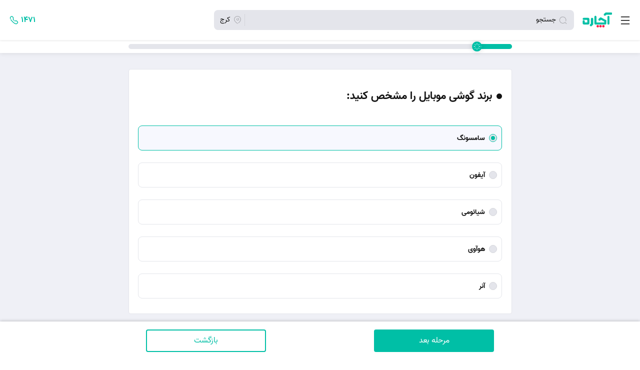

--- FILE ---
content_type: text/html; charset=utf-8
request_url: https://achareh.co/categories/household-appliances-repairs-and-mobile-and-computer/mobile-repairs/touch-and-lcd?city_id=235
body_size: 70740
content:
<!doctype html>
<html data-n-head-ssr lang="fa-IR" data-n-head="%7B%22lang%22:%7B%22ssr%22:%22fa-IR%22%7D%7D">
  <head >
    <meta data-n-head="ssr" data-hid="language" name="language" content="Persian"><meta data-n-head="ssr" data-hid="charset" charset="utf-8"><meta data-n-head="ssr" data-hid="mobile-web-app-capable" name="mobile-web-app-capable" content="yes"><meta data-n-head="ssr" data-hid="apple-mobile-web-app-capable" name="apple-mobile-web-app-capable" content="yes"><meta data-n-head="ssr" data-hid="apple-mobile-web-app-status-bar-style" name="apple-mobile-web-app-status-bar-style" content="default"><meta data-n-head="ssr" data-hid="apple-mobile-web-app-title" name="apple-mobile-web-app-title" content="آچاره"><meta data-n-head="ssr" data-hid="theme-color" name="theme-color" content="#ffffff"><meta data-n-head="ssr" data-hid="og:type" name="og:type" property="og:type" content="website"><meta data-n-head="ssr" data-hid="og:site_name" name="og:site_name" property="og:site_name" content="آچاره"><meta data-n-head="ssr" data-hid="og:image" name="og:image" property="og:image" content="https://achareh.co/og_logo_image.png?v2"><meta data-n-head="ssr" data-hid="og:image:width" name="og:image:width" property="og:image:width" content="1200"><meta data-n-head="ssr" data-hid="og:image:height" name="og:image:height" property="og:image:height" content="627"><meta data-n-head="ssr" data-hid="og:image:type" name="og:image:type" property="og:image:type" content="image/png"><meta data-n-head="ssr" data-hid="twitter:card" name="twitter:card" property="twitter:card" content="summary_large_image"><meta data-n-head="ssr" data-hid="twitter:site" name="twitter:site" property="twitter:site" content="@acharehofficial"><meta data-n-head="ssr" name="viewport" data-hid="viewport" content="width=device-width, initial-scale=1, interactive-widget=resizes-content"><meta data-n-head="ssr" data-hid="description" name="description" content="ارائه انواع خدمات منزل اعم از خدمات نظافت، تعمیرات، تاسیسات و ... به صورت آنلاین با بهترین قیمت و کیفیت"><meta data-n-head="ssr" data-hid="og:title" name="og:title" property="og:title" content="آچاره | ثبت سفارش خدمات تاچ و ال سی ‌دی"><meta data-n-head="ssr" data-hid="og:description" name="og:description" property="og:description" content="ارائه انواع خدمات منزل اعم از خدمات نظافت، تعمیرات، تاسیسات و ... به صورت آنلاین با بهترین قیمت و کیفیت"><meta data-n-head="ssr" data-hid="og:url" name="og:url" property="og:url" content="https://achareh.co/categories/household_appliances_repairs_and_mobile_and_computer/mobile-repairs/touch-and-lcd"><meta data-n-head="ssr" data-hid="robots" name="robots" content="noindex"><title>آچاره | ثبت سفارش خدمات تاچ و ال سی ‌دی</title><link data-n-head="ssr" rel="dns-prefetch" href="https://www.google-analytics.com"><link data-n-head="ssr" data-hid="shortcut-icon" rel="shortcut icon" href="/_nuxt/icons/icon_64x64.f91137.png"><link data-n-head="ssr" data-hid="apple-touch-icon" rel="apple-touch-icon" href="/_nuxt/icons/icon_512x512.f91137.png" sizes="512x512"><link data-n-head="ssr" href="/_nuxt/icons/splash_iphonese_640x1136.f91137.png" media="(device-width: 320px) and (device-height: 568px) and (-webkit-device-pixel-ratio: 2)" rel="apple-touch-startup-image" data-hid="apple-touch-startup-image-iphonese"><link data-n-head="ssr" href="/_nuxt/icons/splash_iphone6_50x1334.f91137.png" media="(device-width: 375px) and (device-height: 667px) and (-webkit-device-pixel-ratio: 2)" rel="apple-touch-startup-image" data-hid="apple-touch-startup-image-iphone6"><link data-n-head="ssr" href="/_nuxt/icons/splash_iphoneplus_1080x1920.f91137.png" media="(device-width: 621px) and (device-height: 1104px) and (-webkit-device-pixel-ratio: 3)" rel="apple-touch-startup-image" data-hid="apple-touch-startup-image-iphoneplus"><link data-n-head="ssr" href="/_nuxt/icons/splash_iphonex_1125x2436.f91137.png" media="(device-width: 375px) and (device-height: 812px) and (-webkit-device-pixel-ratio: 3)" rel="apple-touch-startup-image" data-hid="apple-touch-startup-image-iphonex"><link data-n-head="ssr" href="/_nuxt/icons/splash_iphonexr_828x1792.f91137.png" media="(device-width: 414px) and (device-height: 896px) and (-webkit-device-pixel-ratio: 2)" rel="apple-touch-startup-image" data-hid="apple-touch-startup-image-iphonexr"><link data-n-head="ssr" href="/_nuxt/icons/splash_iphonexsmax_1242x2688.f91137.png" media="(device-width: 414px) and (device-height: 896px) and (-webkit-device-pixel-ratio: 3)" rel="apple-touch-startup-image" data-hid="apple-touch-startup-image-iphonexsmax"><link data-n-head="ssr" href="/_nuxt/icons/splash_ipad_1536x2048.f91137.png" media="(device-width: 768px) and (device-height: 1024px) and (-webkit-device-pixel-ratio: 2)" rel="apple-touch-startup-image" data-hid="apple-touch-startup-image-ipad"><link data-n-head="ssr" media="(device-width: 834px) and (device-height: 1112px) and (-webkit-device-pixel-ratio: 2)" rel="apple-touch-startup-image" data-hid="apple-touch-startup-image-ipadpro1"><link data-n-head="ssr" media="(device-width: 834px) and (device-height: 1194px) and (-webkit-device-pixel-ratio: 2)" rel="apple-touch-startup-image" data-hid="apple-touch-startup-image-ipadpro2"><link data-n-head="ssr" media="(device-width: 1024px) and (device-height: 1366px) and (-webkit-device-pixel-ratio: 2)" rel="apple-touch-startup-image" data-hid="apple-touch-startup-image-ipadpro3"><link data-n-head="ssr" rel="manifest" href="/_nuxt/manifest.b62ad162.json" data-hid="manifest"><link data-n-head="ssr" rel="canonical" data-hid="canonical" href="https://achareh.co/categories/household-appliances-repairs-and-mobile-and-computer/mobile-repairs/touch-and-lcd"><link rel="preload" href="/_nuxt/9f00752.modern.js" as="script"><link rel="preload" href="/_nuxt/40215f7.modern.js" as="script"><link rel="preload" href="/_nuxt/160d1e1.modern.js" as="script"><link rel="preload" href="/_nuxt/5ecd34c.modern.js" as="script"><link rel="preload" href="/_nuxt/fonts/Vazir-Regular-FD.84d6f9f.woff2" as="font" type="font/woff2" crossorigin><link rel="preload" href="/_nuxt/fonts/Vazir-Medium-FD.2ba3529.woff2" as="font" type="font/woff2" crossorigin><link rel="preload" href="/_nuxt/fonts/Vazir-Bold-FD.5bf0af9.woff2" as="font" type="font/woff2" crossorigin><link rel="preload" href="/_nuxt/361d118.modern.js" as="script"><link rel="preload" href="/_nuxt/6a43bf4.modern.js" as="script"><link rel="preload" href="/_nuxt/fdb8d64.modern.js" as="script"><link rel="preload" href="/_nuxt/c3e19ad.modern.js" as="script"><link rel="preload" href="/_nuxt/a5b6407.modern.js" as="script"><style data-vue-ssr-id="8d37a908:0 49353fa4:0 1d9a2c86:0 b444f026:0 200641a6:0 6e11f81b:0 0e64da0d:0 68e4a892:0 6d2d7fac:0 16c4f5b3:0 eda6b8c6:0 ad74eaee:0 0919a1bd:0 37faf0e4:0 4e8682ce:0 26b1497b:0 5c837402:0 53b3e1f2:0 57d02a95:0 0747ee48:0 e8c51ab6:0 0656dd73:0 d1b2b2a4:0 65a86c2b:0 5282d904:0 734ae800:0 221563c2:0 d445a1d0:0 53c98a18:0 cbf8250e:0 749a588e:0 31206e84:0 18471979:0 3ef07f9f:0 92d904d6:0 1f47c571:0 ae6215b0:0 83a70720:0 65591434:0 7c38cf8c:0 4f20f760:0 427def52:0 a6e04d40:0 109898a6:0 5f0af2ca:0 0250a438:0 2bd3a23c:0 c84440da:0 3abb345e:0 40d75c17:0 5a96b660:0 7be5ea96:0 dc076c84:0 1f13d175:0 1839c2eb:0">/*!
 * Bootstrap v4.6.2 (https://getbootstrap.com/)
 * Copyright 2011-2022 The Bootstrap Authors
 * Copyright 2011-2022 Twitter, Inc.
 * Licensed under MIT (https://github.com/twbs/bootstrap/blob/main/LICENSE)
 */:root{--blue:#007bff;--indigo:#6610f2;--purple:#6f42c1;--pink:#e83e8c;--red:#dc3545;--orange:#fd7e14;--yellow:#ffc107;--green:#28a745;--teal:#20c997;--cyan:#17a2b8;--white:#fff;--gray:#6c757d;--gray-dark:#343a40;--primary:#007bff;--secondary:#6c757d;--success:#28a745;--info:#17a2b8;--warning:#ffc107;--danger:#dc3545;--light:#f8f9fa;--dark:#343a40;--breakpoint-xxs:0;--breakpoint-xs:360px;--breakpoint-sm:576px;--breakpoint-md:768px;--breakpoint-lg:992px;--breakpoint-xl:1200px;--breakpoint-xxl:1500px;--font-family-sans-serif:-apple-system,BlinkMacSystemFont,"Segoe UI",Roboto,"Helvetica Neue",Arial,"Noto Sans","Liberation Sans",sans-serif,"Apple Color Emoji","Segoe UI Emoji","Segoe UI Symbol","Noto Color Emoji";--font-family-monospace:SFMono-Regular,Menlo,Monaco,Consolas,"Liberation Mono","Courier New",monospace}*,:after,:before{box-sizing:border-box}html{font-family:sans-serif;line-height:1.15;-webkit-text-size-adjust:100%;-webkit-tap-highlight-color:rgba(0,0,0,0)}footer,header,main,nav,section{display:block}body{background-color:#fff;color:#212529;font-family:-apple-system,BlinkMacSystemFont,"Segoe UI",Roboto,"Helvetica Neue",Arial,"Noto Sans","Liberation Sans",sans-serif,"Apple Color Emoji","Segoe UI Emoji","Segoe UI Symbol","Noto Color Emoji";font-size:1rem;font-weight:400;line-height:1.5;margin:0;text-align:left}[tabindex="-1"]:focus:not(:focus-visible){outline:0!important}hr{box-sizing:initial;height:0;overflow:visible}h1,h2,h3,h4,h5,h6{margin-bottom:.5rem;margin-top:0}p{margin-top:0}address,p{margin-bottom:1rem}address{font-style:normal;line-height:inherit}ol,ul{margin-bottom:1rem;margin-top:0}ol ol,ol ul,ul ol,ul ul{margin-bottom:0}b,strong{font-weight:bolder}small{font-size:80%}sub{bottom:-.25em;font-size:75%;line-height:0;position:relative;vertical-align:initial}a{background-color:transparent;color:#007bff;-webkit-text-decoration:none;text-decoration:none}a:hover{color:#0056b3;-webkit-text-decoration:underline;text-decoration:underline}a:not([href]):not([class]),a:not([href]):not([class]):hover{color:inherit;-webkit-text-decoration:none;text-decoration:none}code,pre{font-family:SFMono-Regular,Menlo,Monaco,Consolas,"Liberation Mono","Courier New",monospace;font-size:1em}pre{margin-bottom:1rem;margin-top:0;overflow:auto;-ms-overflow-style:scrollbar}img{border-style:none}img,svg{vertical-align:middle}svg{overflow:hidden}table{border-collapse:collapse}caption{caption-side:bottom;color:#6c757d;padding-bottom:.75rem;padding-top:.75rem;text-align:left}th{text-align:inherit;text-align:-webkit-match-parent}label{display:inline-block;margin-bottom:.5rem}button{border-radius:0}button:focus:not(:focus-visible){outline:0}button,input,select,textarea{font-family:inherit;font-size:inherit;line-height:inherit;margin:0}button,input{overflow:visible}button,select{text-transform:none}[role=button]{cursor:pointer}select{word-wrap:normal}[type=button],[type=reset],[type=submit],button{-webkit-appearance:button}[type=button]:not(:disabled),[type=reset]:not(:disabled),[type=submit]:not(:disabled),button:not(:disabled){cursor:pointer}[type=button]::-moz-focus-inner,[type=reset]::-moz-focus-inner,[type=submit]::-moz-focus-inner,button::-moz-focus-inner{border-style:none;padding:0}input[type=checkbox],input[type=radio]{box-sizing:border-box;padding:0}textarea{overflow:auto;resize:vertical}fieldset{border:0;margin:0;min-width:0;padding:0}progress{vertical-align:initial}[type=number]::-webkit-inner-spin-button,[type=number]::-webkit-outer-spin-button{height:auto}[type=search]{-webkit-appearance:none;outline-offset:-2px}[type=search]::-webkit-search-decoration{-webkit-appearance:none}::-webkit-file-upload-button{-webkit-appearance:button;font:inherit}output{display:inline-block}template{display:none}[hidden]{display:none!important}.h1,.h2,.h3,.h4,.h5,.h6,h1,h2,h3,h4,h5,h6{font-weight:500;line-height:1.2;margin-bottom:.5rem}.h1,h1{font-size:2.5rem}.h2,h2{font-size:2rem}.h3,h3{font-size:1.75rem}.h4,h4{font-size:1.5rem}.h5,h5{font-size:1.25rem}.h6,h6{font-size:1rem}.lead{font-size:1.25rem;font-weight:300}hr{border:0;border-top:1px solid rgba(0,0,0,.1);margin-bottom:1rem;margin-top:1rem}.small,small{font-size:.875em;font-weight:400}.mark,mark{background-color:#fcf8e3;padding:.2em}code{color:#e83e8c;font-size:87.5%;word-wrap:break-word}a>code{color:inherit}pre{color:#212529;display:block;font-size:87.5%}pre code{color:inherit;font-size:inherit;word-break:normal}.container,.container-fluid{margin-left:auto;margin-right:auto;padding-left:15px;padding-right:15px;width:100%}.row{display:flex;flex-wrap:wrap;margin-left:-15px;margin-right:-15px}.col,.col-12,.col-3,.col-4,.col-6,.col-auto,.col-lg-2,.col-lg-4,.col-lg-5,.col-lg-6,.col-lg-7,.col-lg-8,.col-md-4,.col-md-5,.col-md-6,.col-md-7,.col-sm-3,.col-sm-5,.col-sm-6,.col-sm-7,.col-sm-auto,.col-xs-4,.col-xs-6{padding-left:15px;padding-right:15px;position:relative;width:100%}.col{flex-basis:0;flex-grow:1;max-width:100%}.col-auto{flex:0 0 auto;max-width:100%;width:auto}.col-3{flex:0 0 25%;max-width:25%}.col-4{flex:0 0 33.33333333%;max-width:33.33333333%}.col-6{flex:0 0 50%;max-width:50%}.col-12{flex:0 0 100%;max-width:100%}.table{color:#212529;margin-bottom:1rem;width:100%}.table td,.table th{border-top:1px solid #dee2e6;padding:.75rem;vertical-align:top}.table thead th{border-bottom:2px solid #dee2e6;vertical-align:bottom}.table tbody+tbody{border-top:2px solid #dee2e6}.btn{background-color:transparent;border:1px solid transparent;border-radius:.25rem;color:#212529;display:inline-block;font-size:1rem;font-weight:400;line-height:1.5;padding:.375rem .75rem;text-align:center;transition:color .15s ease-in-out,background-color .15s ease-in-out,border-color .15s ease-in-out,box-shadow .15s ease-in-out;-webkit-user-select:none;-moz-user-select:none;user-select:none;vertical-align:middle}.btn:hover{color:#212529;-webkit-text-decoration:none;text-decoration:none}.btn.focus,.btn:focus{box-shadow:0 0 0 .2rem rgba(0,123,255,.25);outline:0}.btn.disabled,.btn:disabled{opacity:.65}.btn:not(:disabled):not(.disabled){cursor:pointer}a.btn.disabled,fieldset:disabled a.btn{pointer-events:none}.fade{transition:opacity .15s linear}.fade:not(.show){opacity:0}.collapse:not(.show){display:none}.nav{display:flex;flex-wrap:wrap;list-style:none;margin-bottom:0;padding-left:0}.accordion{overflow-anchor:none}.breadcrumb{background-color:#e9ecef;display:flex;flex-wrap:wrap;list-style:none;margin-bottom:1rem;padding:.75rem 1rem}.badge,.breadcrumb{border-radius:.25rem}.badge{display:inline-block;font-size:75%;font-weight:700;line-height:1;padding:.25em .4em;text-align:center;transition:color .15s ease-in-out,background-color .15s ease-in-out,border-color .15s ease-in-out,box-shadow .15s ease-in-out;vertical-align:initial;white-space:nowrap}a.badge:focus,a.badge:hover{-webkit-text-decoration:none;text-decoration:none}.badge:empty{display:none}.btn .badge{position:relative;top:-1px}@keyframes progress-bar-stripes{0%{background-position:1rem 0}to{background-position:0 0}}.progress{background-color:#e9ecef;border-radius:.25rem;font-size:.75rem;height:1rem;line-height:0}.progress,.progress-bar{display:flex;overflow:hidden}.progress-bar{background-color:#007bff;color:#fff;flex-direction:column;justify-content:center;text-align:center;transition:width .6s ease;white-space:nowrap}.media{align-items:flex-start;display:flex}.close{color:#000;float:right;font-size:1.5rem;font-weight:700;line-height:1;opacity:.5;text-shadow:0 1px 0 #fff}.close:hover{color:#000;-webkit-text-decoration:none;text-decoration:none}.close:not(:disabled):not(.disabled):focus,.close:not(:disabled):not(.disabled):hover{opacity:.75}button.close{background-color:transparent;border:0;padding:0}a.close.disabled{pointer-events:none}.modal{display:none;height:100%;left:0;outline:0;overflow:hidden;position:fixed;top:0;width:100%;z-index:1050}.carousel{position:relative}@keyframes spinner-border{to{transform:rotate(1turn)}}@keyframes spinner-grow{0%{transform:scale(0)}50%{opacity:1;transform:none}}.bg-white{background-color:#fff!important}.border{border:1px solid #dee2e6!important}.border-danger{border-color:#dc3545!important}.rounded{border-radius:.25rem!important}.d-none{display:none!important}.d-block{display:block!important}.d-flex{display:flex!important}.flex-column{flex-direction:column!important}.flex-row-reverse{flex-direction:row-reverse!important}.flex-column-reverse{flex-direction:column-reverse!important}.flex-wrap{flex-wrap:wrap!important}.flex-nowrap{flex-wrap:nowrap!important}.justify-content-end{justify-content:flex-end!important}.justify-content-center{justify-content:center!important}.justify-content-between{justify-content:space-between!important}.align-items-start{align-items:flex-start!important}.align-items-center{align-items:center!important}.position-relative{position:relative!important}.position-absolute{position:absolute!important}.w-100{width:100%!important}.h-100{height:100%!important}.m-0{margin:0!important}.mt-0{margin-top:0!important}.mx-0{margin-right:0!important}.mb-0{margin-bottom:0!important}.mx-0{margin-left:0!important}.mt-1{margin-top:.25rem!important}.mr-1{margin-right:.25rem!important}.mb-1{margin-bottom:.25rem!important}.mt-2{margin-top:.5rem!important}.mr-2,.mx-2{margin-right:.5rem!important}.mb-2{margin-bottom:.5rem!important}.ml-2,.mx-2{margin-left:.5rem!important}.mt-3,.my-3{margin-top:1rem!important}.mr-3,.mx-3{margin-right:1rem!important}.mb-3,.my-3{margin-bottom:1rem!important}.ml-3,.mx-3{margin-left:1rem!important}.mt-4{margin-top:1.5rem!important}.mb-4{margin-bottom:1.5rem!important}.ml-4{margin-left:1.5rem!important}.mt-5{margin-top:3rem!important}.mb-5{margin-bottom:3rem!important}.p-0{padding:0!important}.px-0{padding-right:0!important}.pl-0,.px-0{padding-left:0!important}.pt-2,.py-2{padding-top:.5rem!important}.pr-2{padding-right:.5rem!important}.pb-2,.py-2{padding-bottom:.5rem!important}.pl-2{padding-left:.5rem!important}.pt-3,.py-3{padding-top:1rem!important}.px-3{padding-right:1rem!important}.pb-3,.py-3{padding-bottom:1rem!important}.pl-3,.px-3{padding-left:1rem!important}.pt-4{padding-top:1.5rem!important}.mt-auto{margin-top:auto!important}.mx-auto{margin-left:auto!important;margin-right:auto!important}.text-center{text-align:center!important}.text-danger{color:#dc3545!important}a.text-danger:focus,a.text-danger:hover{color:#a71d2a!important}.visible{visibility:visible!important}.invisible{visibility:hidden!important}@media (min-width:360px){.col-xs-4{flex:0 0 33.33333333%;max-width:33.33333333%}.col-xs-6{flex:0 0 50%;max-width:50%}.flex-xs-row{flex-direction:row!important}}@media (min-width:576px){.container{max-width:540px}.col-sm-auto{flex:0 0 auto;max-width:100%;width:auto}.col-sm-3{flex:0 0 25%;max-width:25%}.col-sm-5{flex:0 0 41.66666667%;max-width:41.66666667%}.col-sm-6{flex:0 0 50%;max-width:50%}.col-sm-7{flex:0 0 58.33333333%;max-width:58.33333333%}.order-sm-last{order:13}.d-sm-none{display:none!important}.d-sm-inline{display:inline!important}.d-sm-block{display:block!important}.flex-sm-row{flex-direction:row!important}.justify-content-sm-start{justify-content:flex-start!important}.justify-content-sm-between{justify-content:space-between!important}.mt-sm-0{margin-top:0!important}.pt-sm-3{padding-top:1rem!important}.pr-sm-3{padding-right:1rem!important}}@media (min-width:768px){.container{max-width:720px}.col-md-4{flex:0 0 33.33333333%;max-width:33.33333333%}.col-md-5{flex:0 0 41.66666667%;max-width:41.66666667%}.col-md-6{flex:0 0 50%;max-width:50%}.col-md-7{flex:0 0 58.33333333%;max-width:58.33333333%}.order-md-1{order:1}.d-md-none{display:none!important}.d-md-inline-block{display:inline-block!important}.d-md-block{display:block!important}.d-md-flex{display:flex!important}.flex-md-row{flex-direction:row!important}.align-items-md-center{align-items:center!important}.mt-md-3{margin-top:1rem!important}.mr-md-3{margin-right:1rem!important}.mb-md-3{margin-bottom:1rem!important}.pr-md-0{padding-right:0!important}.pb-md-0{padding-bottom:0!important}.pr-md-3{padding-right:1rem!important}.pt-md-4{padding-top:1.5rem!important}.pt-md-5{padding-top:3rem!important}}@media (min-width:992px){.container{max-width:960px}.col-lg-2{flex:0 0 16.66666667%;max-width:16.66666667%}.col-lg-4{flex:0 0 33.33333333%;max-width:33.33333333%}.col-lg-5{flex:0 0 41.66666667%;max-width:41.66666667%}.col-lg-6{flex:0 0 50%;max-width:50%}.col-lg-7{flex:0 0 58.33333333%;max-width:58.33333333%}.col-lg-8{flex:0 0 66.66666667%;max-width:66.66666667%}.order-lg-first{order:-1}.d-lg-none{display:none!important}.d-lg-block{display:block!important}.d-lg-flex{display:flex!important}.mt-lg-2{margin-top:.5rem!important}.mr-lg-3{margin-right:1rem!important}}@media (min-width:1200px){.container{max-width:1140px}}@media (prefers-reduced-motion:reduce){.badge,.btn,.fade,.progress-bar{transition:none}}@media print{*,:after,:before{box-shadow:none!important;text-shadow:none!important}a:not(.btn){-webkit-text-decoration:underline;text-decoration:underline}pre{border:1px solid #adb5bd;white-space:pre-wrap!important}img,pre,tr{page-break-inside:avoid}h2,h3,p{orphans:3;widows:3}h2,h3{page-break-after:avoid}@page{size:a3}.container,body{min-width:992px!important}.badge{border:1px solid #000}.table{border-collapse:collapse!important}.table td,.table th{background-color:#fff!important}}
@keyframes vueContentPlaceholdersAnimation{0%{transform:translate3d(-30%,0,0)}to{transform:translate3d(100%,0,0)}}.vue-content-placeholders-heading{display:flex}[class^=vue-content-placeholders-]+.vue-content-placeholders-heading{margin-top:20px}.vue-content-placeholders-heading__img{background:#eee;height:15px;height:60px;margin-right:15px;overflow:hidden;position:relative;width:60px}.vue-content-placeholders-is-rounded .vue-content-placeholders-heading__img{border-radius:6px}.vue-content-placeholders-is-centered .vue-content-placeholders-heading__img{margin-left:auto;margin-right:auto}.vue-content-placeholders-is-animated .vue-content-placeholders-heading__img:before{animation-duration:1.5s;animation-fill-mode:forwards;animation-iteration-count:infinite;animation-name:vueContentPlaceholdersAnimation;animation-timing-function:linear;background:linear-gradient(90deg,transparent 0,#e1e1e1 15%,transparent 30%);content:"";height:100%;left:0;max-width:1000px;position:absolute;top:0;width:100vw}.vue-content-placeholders-heading__content{display:flex;flex:1;flex-direction:column;justify-content:center}.vue-content-placeholders-heading__title{background:#eee;background:#ccc;height:15px;margin-bottom:10px;overflow:hidden;position:relative;width:85%}.vue-content-placeholders-is-rounded .vue-content-placeholders-heading__title{border-radius:6px}.vue-content-placeholders-is-centered .vue-content-placeholders-heading__title{margin-left:auto;margin-right:auto}.vue-content-placeholders-is-animated .vue-content-placeholders-heading__title:before{animation-duration:1.5s;animation-fill-mode:forwards;animation-iteration-count:infinite;animation-name:vueContentPlaceholdersAnimation;animation-timing-function:linear;background:linear-gradient(90deg,transparent 0,#e1e1e1 15%,transparent 30%);content:"";height:100%;left:0;max-width:1000px;position:absolute;top:0;width:100vw}.vue-content-placeholders-heading__subtitle{background:#eee;height:15px;overflow:hidden;position:relative;width:90%}.vue-content-placeholders-is-rounded .vue-content-placeholders-heading__subtitle{border-radius:6px}.vue-content-placeholders-is-centered .vue-content-placeholders-heading__subtitle{margin-left:auto;margin-right:auto}.vue-content-placeholders-is-animated .vue-content-placeholders-heading__subtitle:before{animation-duration:1.5s;animation-fill-mode:forwards;animation-iteration-count:infinite;animation-name:vueContentPlaceholdersAnimation;animation-timing-function:linear;background:linear-gradient(90deg,transparent 0,#e1e1e1 15%,transparent 30%);content:"";height:100%;left:0;max-width:1000px;position:absolute;top:0;width:100vw}[class^=vue-content-placeholders-]+.vue-content-placeholders-text{margin-top:20px}.vue-content-placeholders-text__line{background:#eee;height:15px;margin-bottom:10px;overflow:hidden;position:relative;width:100%}.vue-content-placeholders-is-rounded .vue-content-placeholders-text__line{border-radius:6px}.vue-content-placeholders-is-centered .vue-content-placeholders-text__line{margin-left:auto;margin-right:auto}.vue-content-placeholders-is-animated .vue-content-placeholders-text__line:before{animation-duration:1.5s;animation-fill-mode:forwards;animation-iteration-count:infinite;animation-name:vueContentPlaceholdersAnimation;animation-timing-function:linear;background:linear-gradient(90deg,transparent 0,#e1e1e1 15%,transparent 30%);content:"";height:100%;left:0;max-width:1000px;position:absolute;top:0;width:100vw}.vue-content-placeholders-text__line:nth-child(4n+1){width:80%}.vue-content-placeholders-text__line:nth-child(4n+2){width:100%}.vue-content-placeholders-text__line:nth-child(4n+3){width:70%}.vue-content-placeholders-text__line:nth-child(4n+4){width:85%}.vue-content-placeholders-img{background:#eee;height:15px;height:120px;overflow:hidden;position:relative;width:100%}.vue-content-placeholders-is-rounded .vue-content-placeholders-img{border-radius:6px}.vue-content-placeholders-is-centered .vue-content-placeholders-img{margin-left:auto;margin-right:auto}.vue-content-placeholders-is-animated .vue-content-placeholders-img:before{animation-duration:1.5s;animation-fill-mode:forwards;animation-iteration-count:infinite;animation-name:vueContentPlaceholdersAnimation;animation-timing-function:linear;background:linear-gradient(90deg,transparent 0,#e1e1e1 15%,transparent 30%);content:"";height:100%;left:0;max-width:1000px;position:absolute;top:0;width:100vw}[class^=vue-content-placeholders-]+.vue-content-placeholders-img{margin-top:20px}
:root{--vs-colors--lightest:rgba(60,60,60,.26);--vs-colors--light:rgba(60,60,60,.5);--vs-colors--dark:#333;--vs-colors--darkest:rgba(0,0,0,.15);--vs-search-input-color:inherit;--vs-search-input-bg:#fff;--vs-search-input-placeholder-color:inherit;--vs-font-size:1rem;--vs-line-height:1.4;--vs-state-disabled-bg:#f8f8f8;--vs-state-disabled-color:var(--vs-colors--light);--vs-state-disabled-controls-color:var(--vs-colors--light);--vs-state-disabled-cursor:not-allowed;--vs-border-color:var(--vs-colors--lightest);--vs-border-width:1px;--vs-border-style:solid;--vs-border-radius:4px;--vs-actions-padding:4px 6px 0 3px;--vs-controls-color:var(--vs-colors--light);--vs-controls-size:1;--vs-controls--deselect-text-shadow:0 1px 0 #fff;--vs-selected-bg:#f0f0f0;--vs-selected-color:var(--vs-colors--dark);--vs-selected-border-color:var(--vs-border-color);--vs-selected-border-style:var(--vs-border-style);--vs-selected-border-width:var(--vs-border-width);--vs-dropdown-bg:#fff;--vs-dropdown-color:inherit;--vs-dropdown-z-index:1000;--vs-dropdown-min-width:160px;--vs-dropdown-max-height:350px;--vs-dropdown-box-shadow:0px 3px 6px 0px var(--vs-colors--darkest);--vs-dropdown-option-bg:#000;--vs-dropdown-option-color:var(--vs-dropdown-color);--vs-dropdown-option-padding:3px 20px;--vs-dropdown-option--active-bg:#5897fb;--vs-dropdown-option--active-color:#fff;--vs-dropdown-option--deselect-bg:#fb5858;--vs-dropdown-option--deselect-color:#fff;--vs-transition-timing-function:cubic-bezier(1,-0.115,0.975,0.855);--vs-transition-duration:150ms}.v-select{font-family:inherit;position:relative}.v-select,.v-select *{box-sizing:border-box}:root{--vs-transition-timing-function:cubic-bezier(1,0.5,0.8,1);--vs-transition-duration:0.15s}@keyframes vSelectSpinner{0%{transform:rotate(0deg)}to{transform:rotate(1turn)}}.vs__fade-enter-active,.vs__fade-leave-active{pointer-events:none;transition:opacity .15s cubic-bezier(1,.5,.8,1);transition:opacity var(--vs-transition-duration) var(--vs-transition-timing-function)}.vs__fade-enter,.vs__fade-leave-to{opacity:0}:root{--vs-disabled-bg:var(--vs-state-disabled-bg);--vs-disabled-color:var(--vs-state-disabled-color);--vs-disabled-cursor:var(--vs-state-disabled-cursor)}.vs--disabled .vs__clear,.vs--disabled .vs__dropdown-toggle,.vs--disabled .vs__open-indicator,.vs--disabled .vs__search,.vs--disabled .vs__selected{background-color:#f8f8f8;background-color:var(--vs-disabled-bg);cursor:not-allowed;cursor:var(--vs-disabled-cursor)}.v-select[dir=rtl] .vs__actions{padding:0 3px 0 6px}.v-select[dir=rtl] .vs__clear{margin-left:6px;margin-right:0}.v-select[dir=rtl] .vs__deselect{margin-left:0;margin-right:2px}.v-select[dir=rtl] .vs__dropdown-menu{text-align:right}.vs__dropdown-toggle{-webkit-appearance:none;-moz-appearance:none;appearance:none;background:#fff;background:var(--vs-search-input-bg);border:1px solid rgba(60,60,60,.26);border:var(--vs-border-width) var(--vs-border-style) var(--vs-border-color);border-radius:4px;border-radius:var(--vs-border-radius);display:flex;padding:0 0 4px;white-space:normal}.vs__selected-options{display:flex;flex-basis:100%;flex-grow:1;flex-wrap:wrap;padding:0 2px;position:relative}.vs__actions{align-items:center;display:flex;padding:4px 6px 0 3px;padding:var(--vs-actions-padding)}.vs--searchable .vs__dropdown-toggle{cursor:text}.vs--unsearchable .vs__dropdown-toggle{cursor:pointer}.vs--open .vs__dropdown-toggle{border-bottom-color:transparent;border-bottom-left-radius:0;border-bottom-right-radius:0}.vs__open-indicator{fill:rgba(60,60,60,.5);fill:var(--vs-controls-color);transform:scale(1);transform:scale(var(--vs-controls-size));transition:transform .15s cubic-bezier(1,.5,.8,1);transition:transform var(--vs-transition-duration) var(--vs-transition-timing-function);transition-timing-function:cubic-bezier(1,.5,.8,1);transition-timing-function:var(--vs-transition-timing-function)}.vs--open .vs__open-indicator{transform:rotate(180deg) scale(1);transform:rotate(180deg) scale(var(--vs-controls-size))}.vs--loading .vs__open-indicator{opacity:0}.vs__clear{background-color:initial;border:0;cursor:pointer;fill:rgba(60,60,60,.5);fill:var(--vs-controls-color);margin-right:8px;padding:0}.vs__dropdown-menu{background:#fff;background:var(--vs-dropdown-bg);border:1px solid rgba(60,60,60,.26);border:var(--vs-border-width) var(--vs-border-style) var(--vs-border-color);border-radius:0 0 4px 4px;border-radius:0 0 var(--vs-border-radius) var(--vs-border-radius);border-top-style:none;box-shadow:0 3px 6px 0 rgba(0,0,0,.15);box-shadow:var(--vs-dropdown-box-shadow);box-sizing:border-box;color:inherit;color:var(--vs-dropdown-color);display:block;left:0;list-style:none;margin:0;max-height:350px;max-height:var(--vs-dropdown-max-height);min-width:160px;min-width:var(--vs-dropdown-min-width);overflow-y:auto;padding:5px 0;position:absolute;text-align:left;top:calc(100% - 1px);top:calc(100% - var(--vs-border-width));width:100%;z-index:1000;z-index:var(--vs-dropdown-z-index)}.vs__no-options{text-align:center}.vs__dropdown-option{clear:both;color:inherit;color:var(--vs-dropdown-option-color);cursor:pointer;display:block;line-height:1.42857143;padding:3px 20px;padding:var(--vs-dropdown-option-padding);white-space:nowrap}.vs__dropdown-option--highlight{background:#5897fb;background:var(--vs-dropdown-option--active-bg);color:#fff;color:var(--vs-dropdown-option--active-color)}.vs__dropdown-option--deselect{background:#fb5858;background:var(--vs-dropdown-option--deselect-bg);color:#fff;color:var(--vs-dropdown-option--deselect-color)}.vs__dropdown-option--disabled{background:#f8f8f8;background:var(--vs-state-disabled-bg);color:rgba(60,60,60,.5);color:var(--vs-state-disabled-color);cursor:not-allowed;cursor:var(--vs-state-disabled-cursor)}.vs__selected{align-items:center;background-color:#f0f0f0;background-color:var(--vs-selected-bg);border:1px solid rgba(60,60,60,.26);border:var(--vs-selected-border-width) var(--vs-selected-border-style) var(--vs-selected-border-color);border-radius:4px;border-radius:var(--vs-border-radius);color:#333;color:var(--vs-selected-color);display:flex;line-height:1.4;line-height:var(--vs-line-height);margin:4px 2px 0;padding:0 .25em;z-index:0}.vs__deselect{-webkit-appearance:none;-moz-appearance:none;appearance:none;background:none;border:0;cursor:pointer;display:inline-flex;fill:rgba(60,60,60,.5);fill:var(--vs-controls-color);margin-left:4px;padding:0;text-shadow:0 1px 0 #fff;text-shadow:var(--vs-controls--deselect-text-shadow)}.vs--single .vs__selected{background-color:initial;border-color:transparent}.vs--single.vs--loading .vs__selected,.vs--single.vs--open .vs__selected{opacity:.4;position:absolute}.vs--single.vs--searching .vs__selected{display:none}.vs__search::-webkit-search-cancel-button{display:none}.vs__search::-ms-clear,.vs__search::-webkit-search-decoration,.vs__search::-webkit-search-results-button,.vs__search::-webkit-search-results-decoration{display:none}.vs__search,.vs__search:focus{-webkit-appearance:none;-moz-appearance:none;appearance:none;background:none;border:1px solid transparent;border-left:none;box-shadow:none;color:inherit;color:var(--vs-search-input-color);flex-grow:1;font-size:1rem;font-size:var(--vs-font-size);line-height:1.4;line-height:var(--vs-line-height);margin:4px 0 0;max-width:100%;outline:none;padding:0 7px;width:0;z-index:1}.vs__search::-webkit-input-placeholder{color:inherit;color:var(--vs-search-input-placeholder-color)}.vs__search::placeholder{color:inherit;color:var(--vs-search-input-placeholder-color)}.vs--unsearchable .vs__search{opacity:1}.vs--unsearchable:not(.vs--disabled) .vs__search{cursor:pointer}.vs--single.vs--searching:not(.vs--open):not(.vs--loading) .vs__search{opacity:.2}.vs__spinner{align-self:center;animation:vSelectSpinner 1.1s linear infinite;border:.9em solid hsla(0,0%,39%,.1);border-left-color:rgba(60,60,60,.45);font-size:5px;opacity:0;overflow:hidden;text-indent:-9999em;transform:translateZ(0) scale(1);transform:translateZ(0) scale(var(--vs-controls--spinner-size,var(--vs-controls-size)));transition:opacity .1s}.vs__spinner,.vs__spinner:after{border-radius:50%;height:5em;transform:scale(1);transform:scale(var(--vs-controls--spinner-size,var(--vs-controls-size)));width:5em}.vs--loading .vs__spinner{opacity:1}
@keyframes fadeOut{0%{opacity:1}to{opacity:0}}.v-toast--fade-out{animation-name:fadeOut}@keyframes fadeInDown{0%{opacity:0;transform:translate3d(0,-100%,0)}to{opacity:1;transform:none}}.v-toast--fade-in-down{animation-name:fadeInDown}@keyframes fadeInUp{0%{opacity:0;transform:translate3d(0,100%,0)}to{opacity:1;transform:none}}.v-toast--fade-in-up{animation-name:fadeInUp}.fade-enter-active,.fade-leave-active{transition:opacity .15s ease-out}.fade-enter,.fade-leave-to{opacity:0}.v-toast{bottom:0;display:flex;left:0;overflow:hidden;padding:2em;pointer-events:none;position:fixed;right:0;top:0;z-index:1052}.v-toast__item{align-items:center;animation-duration:.15s;border-radius:.25em;box-shadow:0 1px 4px rgba(0,0,0,.12),0 0 6px rgba(0,0,0,.04);color:#fff;cursor:pointer;display:inline-flex;margin:.5em 0;min-height:3em;opacity:.92;pointer-events:auto}.v-toast__item--success{background-color:#47d78a}.v-toast__item--info{background-color:#1c85d5}.v-toast__item--warning{background-color:#febc22}.v-toast__item--error{background-color:#f7471c}.v-toast__item--default{background-color:#343a40}.v-toast__item--warning{color:#000}.v-toast__item.v-toast__item--bottom,.v-toast__item.v-toast__item--top{align-self:center}.v-toast__item.v-toast__item--bottom-right,.v-toast__item.v-toast__item--top-right{align-self:flex-end}.v-toast__item.v-toast__item--bottom-left,.v-toast__item.v-toast__item--top-left{align-self:flex-start}.v-toast__text{margin:0;padding:.5em 1em;word-break:break-word}.v-toast__icon{display:none}.v-toast.v-toast--top{flex-direction:column}.v-toast.v-toast--bottom{flex-direction:column-reverse}.v-toast.v-toast--custom-parent{position:absolute}.v-toast__item{min-height:4em;opacity:1}.v-toast__item .v-toast__text{padding:1.5em 1em}.v-toast__item .v-toast__icon{background:url("data:image/svg+xml;charset=utf-8,%3Csvg xmlns='http://www.w3.org/2000/svg' viewBox='0 0 45.999 45.999'%3E%3Cpath fill='%23fff' d='M39.264 6.736c-8.982-8.981-23.545-8.982-32.528 0s-8.981 23.545 0 32.528c8.982 8.98 23.545 8.981 32.528 0 8.981-8.983 8.98-23.545 0-32.528M25.999 33a3 3 0 1 1-6 0V21a3 3 0 1 1 6 0zm-3.053-17.128c-1.728 0-2.88-1.224-2.844-2.735-.036-1.584 1.116-2.771 2.879-2.771 1.764 0 2.88 1.188 2.917 2.771-.001 1.511-1.152 2.735-2.952 2.735'/%3E%3C/svg%3E") no-repeat;display:block;height:27px;margin-left:1em;min-width:27px;width:27px}.v-toast__item.v-toast__item--success .v-toast__icon{background:url("data:image/svg+xml;charset=utf-8,%3Csvg xmlns='http://www.w3.org/2000/svg' viewBox='0 0 52 52'%3E%3Cpath fill='%23fff' d='M26 0C11.664 0 0 11.663 0 26s11.664 26 26 26 26-11.663 26-26S40.336 0 26 0m14.495 17.329-16 18a1.997 1.997 0 0 1-2.745.233l-10-8a2 2 0 0 1 2.499-3.124l8.517 6.813L37.505 14.67a2.001 2.001 0 0 1 2.99 2.659'/%3E%3C/svg%3E") no-repeat}.v-toast__item.v-toast__item--error .v-toast__icon{background:url("data:image/svg+xml;charset=utf-8,%3Csvg xmlns='http://www.w3.org/2000/svg' viewBox='0 0 51.976 51.976'%3E%3Cpath fill='%23fff' d='M44.373 7.603c-10.137-10.137-26.632-10.138-36.77 0s-10.137 26.632 0 36.77 26.632 10.138 36.77 0c10.137-10.138 10.137-26.633 0-36.77m-8.132 28.638a2 2 0 0 1-2.828 0l-7.425-7.425-7.778 7.778a2 2 0 1 1-2.828-2.828l7.778-7.778-7.425-7.425a2 2 0 1 1 2.828-2.828l7.425 7.425 7.071-7.071a2 2 0 1 1 2.828 2.828l-7.071 7.071 7.425 7.425a2 2 0 0 1 0 2.828'/%3E%3C/svg%3E") no-repeat}.v-toast__item.v-toast__item--warning .v-toast__icon{background:url("data:image/svg+xml;charset=utf-8,%3Csvg xmlns='http://www.w3.org/2000/svg' viewBox='0 0 52 52'%3E%3Cpath d='M49.466 41.26 29.216 6.85c-.69-1.16-1.89-1.85-3.22-1.85-1.32 0-2.53.69-3.21 1.85L2.536 41.26c-.71 1.2-.72 2.64-.03 3.85.68 1.18 1.89 1.89 3.24 1.89h40.51c1.35 0 2.56-.71 3.23-1.89.7-1.21.69-2.65-.02-3.85m-25.53-21.405h3.381v3.187l-.724 8.92H24.66l-.725-8.92v-3.187zm2.97 17.344a1.71 1.71 0 0 1-1.267.543q-.737 0-1.268-.543a1.79 1.79 0 0 1-.531-1.297q0-.754.53-1.297a1.71 1.71 0 0 1 1.269-.544q.736 0 1.268.544c.532.544.53.795.53 1.297q0 .754-.53 1.297z'/%3E%3C/svg%3E") no-repeat}@media screen and (max-width:768px){.v-toast{padding:0;position:fixed!important}}
@font-face{font-display:swap;font-family:Vazir;font-style:normal;font-weight:400;src:url(/_nuxt/fonts/Vazir-Regular-FD.84d6f9f.woff2) format("woff2"),url(/_nuxt/fonts/Vazir-Regular-FD.e79837e.woff) format("woff")}@font-face{font-display:swap;font-family:Vazir;font-style:normal;font-weight:500;src:url(/_nuxt/fonts/Vazir-Medium-FD.2ba3529.woff2) format("woff2"),url(/_nuxt/fonts/Vazir-Medium-FD.a3b9463.woff) format("woff")}@font-face{font-display:swap;font-family:Vazir;font-style:normal;font-weight:700;src:url(/_nuxt/fonts/Vazir-Bold-FD.5bf0af9.woff2) format("woff2"),url(/_nuxt/fonts/Vazir-Bold-FD.9031de1.woff) format("woff")}
:root,body{direction:rtl}body{accent-color:var(--color-primary);background-color:var(--color-white);color:var(--color-scrim);font-family:vazir,"Vazir";font-size:.85em;font-weight:400;line-height:1.618em;margin:0;padding:0;text-align:right}a{color:var(--color-primary)}a,a:hover{-webkit-text-decoration:none;text-decoration:none}a:hover{color:var(--color-primary-container-highest)}button:focus,input:focus,select:focus,textarea:focus{outline:0!important}.achareh-link-button{background-color:var(--color-primary)!important;border-radius:.33em;color:var(--color-white)!important;font-size:.95em;font-weight:500;min-width:180px;padding:.75em 1em;text-align:center;white-space:nowrap}.achareh-link-button:hover:not(:disabled){background-color:var(--color-primary-o80)!important;color:var(--color-white)!important}.page-enter-active,.page-leave-active{transition:opacity .25s}.page-enter,.page-leave-to{opacity:0}i.dir-down,svg.dir-down{transform:rotate(0deg)}i.dir-up,svg.dir-up{transform:rotate(180deg)}i.dir-right,svg.dir-right{transform:rotate(-90deg)}i.dir-left,svg.dir-left{transform:rotate(90deg)}i.dir-top-left,svg.dir-top-left{transform:rotate(135deg)}.v-toast{padding:3em;z-index:9999999999}.v-toast__item .v-toast__icon{margin-left:0;margin-right:1em}.v-toast__item .v-toast__text{padding:1em}.brand-color{color:var(--color-primary)}.fade-enter-active,.fade-leave-active{transition:opacity .5s linear}.fast-fade-enter-active,.fast-fade-leave-active{transition:opacity .15s linear}.fade-enter,.fade-leave-to,.fast-fade-enter,.fast-fade-leave-to{opacity:0}.vs--single.vs--open .vs__selected{top:calc(50% - 2px);transform:translateY(-50%)}.global__layout-body{--default-padding-size:64px;--expanded-padding-size:0px;padding-top:64px;padding-top:calc(var(--expanded-padding-size) + var(--default-padding-size))}.global__layout-body.top-banner{--expanded-padding-size:84px}.v-toast__item{border-radius:8px!important;min-height:auto!important;min-width:288px!important;padding:8px!important}.v-toast__item.v-toast__item--success{background:var(--color-success)!important;color:var(--color-white)!important}.v-toast__item.v-toast__item--success>.v-toast__icon{background:url("[data-uri]")!important}.v-toast__item.v-toast__item--error{background:var(--color-error)!important;color:var(--color-white)!important}.v-toast__item.v-toast__item--error>.v-toast__icon{background:url("[data-uri]")!important}.v-toast__item.v-toast__item--warning{background:var(--color-warning)!important;color:var(--color-white)!important}.v-toast__item.v-toast__item--warning>.v-toast__icon{background:url("[data-uri]")!important}.v-toast__item.v-toast__item--info{background:var(--color-info)!important;color:var(--color-white)!important}.v-toast__item.v-toast__item--info>.v-toast__icon{background:url("[data-uri]")!important}.v-toast__item>.v-toast__icon{height:24px!important;margin:0 0 0 4px!important;min-width:24px!important;width:24px!important}.v-toast__item>.v-toast__text{font-size:13px!important;font-weight:500!important;padding:0!important}@media (min-width:360px){body{font-size:.9em}}@media (min-width:768px){body{font-size:.95em}.global__layout-body.top-banner{--expanded-padding-size:64px}.global__layout-body{--default-padding-size:72px}}@media (min-width:992px){body{font-size:1em}.global__layout-body{--default-padding-size:80px}}@media (max-width:767.98px){.global__layout-body.expanded-search{--default-padding-size:110px}}
:root{--color-primary:#00bfa6;--color-primary-o80:rgba(0,191,166,.8);--color-primary-o30:rgba(0,191,166,.3);--color-primary-o10:rgba(0,191,166,.1);--color-on-primary:#fff;--color-on-primary-container:#00382f;--color-primary-container:#a9e3d8;--color-primary-container-low:#e6fdf9;--color-primary-container-lowest:#f1fffd;--color-primary-container-high:#00bfa6;--color-primary-container-highest:#006b5c;--color-secondary:#7f00e0;--color-secondary-o10:rgba(127,0,224,.1);--color-on-secondary:#fff;--color-on-secondary-container:#480082;--color-secondary-container:#ad5de9;--color-secondary-container-o20:rgba(173,93,233,.2);--color-secondary-container-low:#f2e0ff;--color-secondary-container-lowest:#f7edff;--color-secondary-container-high:#7f00e0;--color-secondary-container-highest:#5a0da2;--color-error:#bc111e;--color-error-o90:rgba(188,17,30,.9);--color-on-error:#fff;--color-error-container:#ffdad6;--color-on-error-container:#680009;--color-success:#00bf46;--color-on-success:#fff;--color-success-container:#e6f7e9;--color-on-success-container:#009d30;--color-info:#01abf6;--color-on-info:#fff;--color-info-container:#e1f5fe;--color-on-info-container:#00599d;--color-warning:#ef6a01;--color-warning-o10:rgba(239,106,1,.1);--color-warning-o50:rgba(239,106,1,.5);--color-on-warning:#fff;--color-warning-container:#fff3e0;--color-on-warning-container:#c74400;--color-scrim:#67686d;--color-scrim-low:#8e8f95;--color-scrim-low-o90:hsla(231,3%,57%,.9);--color-scrim-lowest:#afb0b5;--color-scrim-lowest-o10:hsla(230,4%,70%,.1);--color-scrim-high:#35363b;--color-scrim-highest:#121212;--color-scrim-highest-o90:hsla(0,0%,7%,.9);--color-shadow:#000;--color-surface:#fff;--color-surface-bright:#fff;--color-surface-dim:#e4e5eb;--color-surface-container-lowest:#f7f8fe;--color-surface-container-low:#eff0f6;--color-surface-container-low-o0:rgba(239,240,246,0);--color-surface-container-low-o40:rgba(239,240,246,.4);--color-surface-container:#e4e5eb;--color-surface-container-o0:rgba(228,229,235,0);--color-surface-container-o60:rgba(228,229,235,.6);--color-surface-container-high:#d3d4da;--color-surface-container-highest:#afb0b5;--color-surface-container-inverse:#121212;--color-surface-container-on-inverse:#fff;--color-white:#fff;--color-white-o90:hsla(0,0%,100%,.9);--color-white-o80:hsla(0,0%,100%,.8);--color-white-o60:hsla(0,0%,100%,.6);--color-white-o0:hsla(0,0%,100%,0);--color-black:#000;--color-black-o95:rgba(0,0,0,.95);--color-black-o85:rgba(0,0,0,.85);--color-black-o80:rgba(0,0,0,.8);--color-black-o70:rgba(0,0,0,.7);--color-black-o60:rgba(0,0,0,.6);--color-black-o50:rgba(0,0,0,.5);--color-black-o40:rgba(0,0,0,.4);--color-black-o30:rgba(0,0,0,.3);--color-black-o25:rgba(0,0,0,.25);--color-black-o20:rgba(0,0,0,.2);--color-black-o15:rgba(0,0,0,.15);--color-black-o10:rgba(0,0,0,.1);--color-black-o8:rgba(0,0,0,.08);--color-black-o6:rgba(0,0,0,.06);--color-black-o0:transparent;--screen-full-height:var(--app-height,100vh);--color-error-foreground:var(--color-white);--color-gold-foreground:var(--color-white)}.theme__top-app{--color-primary:#fa591e;--color-primary-o30:rgba(250,89,30,.3);--color-primary-o10:rgba(250,89,30,.1);--color-primary-container-low:#f8efec;--color-primary-container-highest:#942700}a.brand-main-button,button.brand-main-button{--normal-background-color:var(--color-primary);--normal-border-color:var(--color-primary);--normal-foreground-color:var(--color-white);--hover-background-color:transparent;--hover-border-color:var(--color-primary);--hover-foreground-color:var(--color-primary);--disabled-background-color:var(--color-surface-container-low);--disabled-border-color:var(--color-surface-container-low);--disabled-foreground-color:var(--color-scrim-lowest);background-color:#00bfa6;background-color:var(--normal-background-color);border:.125em solid #00bfa6;border:.125em solid var(--normal-border-color);border-radius:4px;color:#fff;color:var(--normal-foreground-color);font-size:1em;padding:.5em .8em;text-align:center;transition:all .25s ease,color .1s ease}a.brand-main-button.outline,button.brand-main-button.outline{--normal-background-color:transparent;--normal-foreground-color:var(--color-primary);--hover-border-color:var(--color-primary-container-highest);--hover-foreground-color:var(--color-primary-container-highest);--disabled-background-color:transparent}a.brand-main-button.without-hover,button.brand-main-button.without-hover{--hover-background-color:var(--normal-background-color);--hover-border-color:var(--normal-border-color);--hover-foreground-color:var(--normal-foreground-color)}a.brand-main-button.colored-disable,button.brand-main-button.colored-disable{--disabled-background-color:var(--normal-background-color);--disabled-border-color:var(--normal-border-color);--disabled-foreground-color:var(--normal-foreground-color)}a.brand-main-button.colored-disable:disabled,button.brand-main-button.colored-disable:disabled{opacity:.5}a.brand-main-button:disabled,button.brand-main-button:disabled{background-color:var(--disabled-background-color);border-color:var(--disabled-border-color);color:var(--disabled-foreground-color)}@media (hover:hover){a.brand-main-button:hover:not(:disabled),button.brand-main-button:hover:not(:disabled){background-color:var(--hover-background-color);border-color:var(--hover-border-color);color:var(--hover-foreground-color)}}
.nuxt-progress{background-color:#20b8a2;height:4px;left:0;opacity:1;position:fixed;right:0;top:0;transition:width .1s,opacity .4s;width:0;z-index:999999}
.container-layout{display:flex;flex-direction:column}.sr-layouts__normal,.sr-layouts__question{background-color:var(--color-white);min-height:var(--screen-full-height)}.footer-enter-active{transition:opacity .25s linear .5s}.footer-enter{opacity:0}@media (min-width:576px){.sr-layouts__question{background-color:var(--color-surface-container-low)}}
.notification-permission[data-v-65f75534]{background-color:var(--color-white);border-radius:8px;bottom:15px;box-shadow:0 1px 8px var(--color-scrim-highest-o30);display:flex;flex-wrap:wrap;left:50%;padding:16px;position:fixed;transform:translateX(-50%);width:calc(100% - 30px);z-index:9999999999}.notification-permission__icon[data-v-65f75534]{color:#f29f21;height:32px;width:32px}.notification-permission__title[data-v-65f75534]{color:var(--color-scrim-highest);display:block;font-size:12px;font-weight:700;line-height:32px;margin-bottom:0;margin-right:8px}.notification-permission__footer[data-v-65f75534]{display:flex;margin-top:8px;width:100%}.notification-permission__footer button[data-v-65f75534]{background:var(--color-primary);border:none;border-radius:4px;color:var(--color-white);font-size:14px;font-weight:700;line-height:26px;padding-bottom:6px;padding-top:6px}.notification-permission__footer button[data-v-65f75534]:first-child{flex:1 1 100%;margin-left:16px!important}.notification-permission__footer button.outline[data-v-65f75534]{background-color:transparent!important;border:1px solid var(--color-scrim-low)!important;color:var(--color-scrim-low)!important;min-width:80px}@media (min-width:360px){.notification-permission__title[data-v-65f75534]{font-size:14px}.notification-permission__footer button.outline[data-v-65f75534]{flex:1 1 100%;min-width:100px}}@media (min-width:768px){.notification-permission[data-v-65f75534]{align-content:flex-start;bottom:unset;flex-direction:column;height:148px;justify-content:center;left:25px;margin-right:20px;max-width:550px;padding-right:20px;place-content:flex-start center;top:90px;transform:translateX(0)}.notification-permission__icon[data-v-65f75534]{border-left:2px solid var(--color-surface-container);flex-basis:100%;margin-left:20px;padding:0 10px 0 30px;width:94px}.notification-permission__title[data-v-65f75534]{font-size:16px;margin-right:0}.notification-permission__footer button[data-v-65f75534]:first-child{margin-left:32px!important}.notification-permission__footer[data-v-65f75534]{margin-top:36px;width:calc(100% - 116px)}}
.the-header[data-v-46318b55]{left:0;position:fixed;right:0;top:0;z-index:10000}.the-header__container[data-v-46318b55]{align-items:stretch;display:flex;flex-wrap:nowrap;height:100%;padding:16px}.the-header__container[data-v-46318b55],.the-header__menu-container[data-v-46318b55]{margin:0 auto;max-width:1312px;position:relative;width:100%}.the-header__main[data-v-46318b55]{background-color:var(--color-white);position:relative;z-index:10001}.the-header__main.bottom-shadow[data-v-46318b55]{box-shadow:0 1px 4px 0 var(--color-black-o10)}.the-header__main.show-search[data-v-46318b55]{transition:height .25s}.the-header__main.show-search .the-header__container[data-v-46318b55]{flex-wrap:nowrap;height:auto}.the-header__main-right[data-v-46318b55]{align-items:center;display:flex;flex:0 0 auto;height:auto;padding:4px 0;width:auto}.the-header__main-middle[data-v-46318b55]{display:flex;flex:1 1 100%;height:auto;justify-content:center;margin-top:0;order:0;padding:0 8px;width:100%}.the-header__main-left[data-v-46318b55]{align-items:stretch;display:flex;flex:0 0 auto;padding:4px 0;width:auto}.the-header__logo[data-v-46318b55]{align-self:center;display:flex;height:18px;width:38px}.the-header__logo>img[data-v-46318b55]{height:auto;width:100%}.the-header__phone[data-v-46318b55]{--normal-background-color:transparent;--normal-border-color:transparent;--normal-foreground-color:var(--color-primary);align-items:center;display:flex;font-size:14px;font-weight:700;justify-content:center;line-height:20px;padding:0;text-align:center}.the-header__phone>svg[data-v-46318b55]{display:inline-block;height:20px;margin-right:4px;width:20px}.the-header__menu-button[data-v-46318b55]{align-items:center;background:transparent;border:none;display:flex;height:24px;justify-content:center;margin-left:12px;padding:0;width:24px}.the-header__menu-button>svg[data-v-46318b55]{color:var(--color-black);height:22px;width:22px}.the-header__menu-button>svg.close-icon[data-v-46318b55]{height:13px;width:13px}.open-overlay-enter-active[data-v-46318b55],.open-overlay-leave-active[data-v-46318b55]{transition:all .15s ease}.open-overlay-enter[data-v-46318b55],.open-overlay-leave-to[data-v-46318b55]{opacity:0;transform:translateY(-25px)}.open-overlay-child-enter-active[data-v-46318b55],.open-overlay-child-leave-active[data-v-46318b55]{transition:all .15s ease}@media (min-width:360px){.the-header__main-search[data-v-46318b55]{width:100%}}@media (min-width:400px){.the-header__main-middle[data-v-46318b55]{padding:0 16px}}@media (min-width:576px){.the-header__main-search[data-v-46318b55]{max-width:380px}}@media (min-width:768px){.the-header__menu-container[data-v-46318b55]{z-index:10002}.the-header__main-left[data-v-46318b55],.the-header__main-right[data-v-46318b55]{padding:7px 0}.the-header__logo[data-v-46318b55]{height:26px;width:53px}.the-header__main-search[data-v-46318b55]{margin-left:36px}.the-header__main-credit[data-v-46318b55]{margin-left:20px;margin-right:auto}.the-header__phone[data-v-46318b55]{font-size:16px;font-weight:800}}@media (min-width:992px){.the-header__container[data-v-46318b55]{padding:20px 16px}.the-header__main-right[data-v-46318b55]{padding:5px 0}.the-header__main-middle[data-v-46318b55]{justify-content:flex-start}.the-header__main-left[data-v-46318b55]{padding:5px 0}.the-header__logo[data-v-46318b55]{height:30px;width:60px}.the-header__main-search[data-v-46318b55]{margin-left:40px;max-width:720px}.the-header__main-credit[data-v-46318b55]{margin-left:24px}.the-header__menu-button>svg[data-v-46318b55]{height:24px;width:24px}.the-header__menu-button>svg.close-icon[data-v-46318b55]{height:16px;width:16px}.the-header__menu-button[data-v-46318b55]{height:28px;width:28px}}@media (max-width:767.98px){.the-header__main.show-search .the-header__container[data-v-46318b55]{padding:12px 16px}.the-header__main.show-search.expanded-search .the-header__main-search[data-v-46318b55]{max-width:100%;width:100%}.the-header__main.show-search.expanded-search .the-header__main-search[data-v-46318b55] .search-button__button{max-width:100%;transition:width,max-width .2s;width:100%}.the-header__main.show-search.expanded-search .the-header__main-search[data-v-46318b55] .search-button__button span{display:block!important}.the-header__main.show-search.expanded-search .the-header__container[data-v-46318b55]{flex-wrap:wrap;justify-content:space-between;padding:16px 16px 8px;transition:padding,height .2s}.the-header__main.show-search.expanded-search .the-header__main-middle[data-v-46318b55]{margin-top:14px;order:1;padding:0;transition:padding,margin .2s}}
.header-menu-overlay[data-v-fa5947e6]{background-color:var(--color-black-o30);bottom:0;display:flex;flex-direction:column;left:0;position:fixed;right:0;top:0;z-index:9999}.header-menu-overlay__box[data-v-fa5947e6]{background-color:var(--color-white);display:flex;height:100%;max-height:100%;overflow:hidden;position:relative;width:100%}.header-menu-overlay__box.sharp[data-v-fa5947e6]{border-radius:0}.header-menu-overlay__shadow[data-v-fa5947e6]{background:linear-gradient(0deg,var(--color-white) 0,var(--color-white-o80) 50%,var(--color-white-o0) 100%);bottom:0;height:60px;left:0;position:absolute;right:0}@media (min-width:768px){.header-menu-overlay[data-v-fa5947e6]{background-color:transparent;bottom:unset;left:unset;position:absolute;right:16px}.header-menu-overlay__box[data-v-fa5947e6]{background:var(--color-surface);border:1px solid var(--color-surface-dim);border-radius:16px;box-shadow:0 4px 15px 0 hsla(0,0%,7%,.1);height:auto;max-height:calc(100vh - 30px - var(--header-height));padding-left:2px;scrollbar-color:var(--color-surface-container-high) transparent;scrollbar-width:thin}.header-menu-overlay__box[data-v-fa5947e6]::-webkit-scrollbar{width:8px}.header-menu-overlay__box[data-v-fa5947e6]::-webkit-scrollbar-thumb{background-color:var(--color-surface-container-high);border-radius:8px}.header-menu-overlay__shadow[data-v-fa5947e6]{display:none}}
.header-menu[data-v-6930db52]{display:block;height:100%;overflow-y:auto;width:100%}.header-menu>ul[data-v-6930db52]{background:var(--color-surface)}@media (min-width:768px){.header-menu[data-v-6930db52]{width:454px}}@media (max-width:767.98px){.slide-left-enter-active[data-v-6930db52],.slide-left-leave-active[data-v-6930db52],.slide-right-enter-active[data-v-6930db52],.slide-right-leave-active[data-v-6930db52]{left:0;position:absolute;right:0;transition:.35s cubic-bezier(0,0,.02,1.03)}.slide-left-enter[data-v-6930db52],.slide-right-leave-to[data-v-6930db52]{opacity:0;transform:translateX(24px)}.slide-left-leave-to[data-v-6930db52],.slide-right-enter[data-v-6930db52]{opacity:0;transform:translateX(-40%)}}
.header-menu-list[data-v-2d9ea51e]{margin:0;padding:16px}.header-menu-list>li[data-v-2d9ea51e]{display:block;position:relative}.header-menu-list>li[data-v-2d9ea51e]:not(:last-of-type){margin-bottom:4px}.header-menu-list>li.br[data-v-2d9ea51e]{border-bottom:1px solid var(--color-surface-container)}.header-menu-list>li.login[data-v-2d9ea51e]{margin-bottom:16px}.header-menu-list>li.login>a[data-v-2d9ea51e],.header-menu-list>li.login>button[data-v-2d9ea51e]{color:var(--color-primary)}.header-menu-list>li.profile[data-v-2d9ea51e]{margin-bottom:16px}.header-menu-list>li>button[data-v-2d9ea51e]{background:transparent;border:none;text-align:right;width:100%}.header-menu-list>li>a[data-v-2d9ea51e],.header-menu-list>li>button[data-v-2d9ea51e]{align-items:center;color:var(--color-scrim-highest);display:flex;font-size:16px;font-weight:400;line-height:24px;padding:12px 0}.header-menu-list>li>a[data-v-2d9ea51e]:hover,.header-menu-list>li>button[data-v-2d9ea51e]:hover{color:var(--color-primary)}.header-menu-list>li>a>svg[data-v-2d9ea51e],.header-menu-list>li>button>svg[data-v-2d9ea51e]{display:inline-block;height:24px;margin-left:8px;width:24px}.header-menu-list__profile-placeholder[data-v-2d9ea51e]{height:48px!important;margin-bottom:8px}
.base-link:not(.brand-main-button){color:var(--color-primary);cursor:pointer;display:inline-block;-webkit-text-decoration:none;text-decoration:none;transition:background-color .35s ease;-webkit-user-select:none;-moz-user-select:none;user-select:none;vertical-align:middle}.base-link:not(.brand-main-button):hover{color:var(--color-primary-container-highest);-webkit-text-decoration:none;text-decoration:none}
.header-menu-list[data-v-c3a97598]{margin:0;padding:16px 0 0}.header-menu-list>li[data-v-c3a97598]{display:block;margin-bottom:16px;padding:0 16px;position:relative}.header-menu-list>li.br[data-v-c3a97598]{border-bottom:1px solid var(--color-surface-container)}.header-menu-list>li>button[data-v-c3a97598]{background:transparent;border:none;text-align:right;width:100%}.header-menu-list>li>a[data-v-c3a97598],.header-menu-list>li>button[data-v-c3a97598]{align-items:center;color:var(--color-scrim-highest);display:flex;font-size:14px;font-weight:700;line-height:24px;padding:10px}.header-menu-list>li>a.title[data-v-c3a97598],.header-menu-list>li>button.title[data-v-c3a97598]{font-size:16px;font-weight:400;padding:0}.header-menu-list>li>a[data-v-c3a97598]:hover,.header-menu-list>li>button[data-v-c3a97598]:hover{color:var(--color-primary)}.header-menu-list>li>a>span[data-v-c3a97598],.header-menu-list>li>button>span[data-v-c3a97598]{margin-left:auto}.header-menu-list>li>a>svg[data-v-c3a97598],.header-menu-list>li>button>svg[data-v-c3a97598]{display:inline-block;height:22px;width:22px}.header-menu-list>li>a>svg[data-v-c3a97598]:not(:last-child),.header-menu-list>li>button>svg[data-v-c3a97598]:not(:last-child){margin-left:8px}
.header-menu-categories[data-v-46ae9b98]{display:flex;padding:0 16px 16px}.header-menu-categories__list[data-v-46ae9b98]{border-left:1px solid var(--color-surface-dim);height:100%;overflow-y:auto;padding:8px 2px;width:106px}.header-menu-categories__list-item[data-v-46ae9b98]{align-items:center;cursor:pointer;display:flex;flex-direction:column;padding:8px 0}.header-menu-categories__list-item[data-v-46ae9b98]:not(:last-of-type){border-bottom:1px solid var(--color-surface-dim)}.header-menu-categories__list-item>strong[data-v-46ae9b98]{color:var(--color-scrim-highest);font-size:14px;font-weight:400;line-height:20px;text-align:center;-webkit-user-select:none;-moz-user-select:none;user-select:none}.header-menu-categories__list-item>.categories-icon[data-v-46ae9b98]{align-items:center;background-color:var(--color-white);border-radius:50%;display:flex;height:24px;justify-content:center;margin-bottom:4px;width:24px}.header-menu-categories__list-item>.categories-icon>img[data-v-46ae9b98]{-webkit-filter:grayscale(1);filter:grayscale(1);height:100%;width:100%}.header-menu-categories__list-item>.categories-icon>img.active[data-v-46ae9b98]{-webkit-filter:none;filter:none}.header-menu-categories__main[data-v-46ae9b98]{padding:9px 0;width:calc(100% - 90px)}.header-menu-categories__main[data-v-46ae9b98] .vertical-scrollable-list__content{padding-left:2px;scrollbar-color:var(--color-surface-container-high) transparent;scrollbar-width:thin}.header-menu-categories__main[data-v-46ae9b98] .vertical-scrollable-list__content::-webkit-scrollbar{width:8px}.header-menu-categories__main[data-v-46ae9b98] .vertical-scrollable-list__content::-webkit-scrollbar-thumb{background-color:var(--color-surface-container-high);border-radius:8px}@media (min-width:768px){.header-menu-categories[data-v-46ae9b98]{padding:0 0 0 16px}.header-menu-categories__list[data-v-46ae9b98]{padding:7px 2px;width:188px}.header-menu-categories__list-item>.categories-icon[data-v-46ae9b98]{margin-bottom:0;margin-left:4px}.header-menu-categories__list-item[data-v-46ae9b98]{flex-direction:row;padding:9px 16px 9px 0}.header-menu-categories__main[data-v-46ae9b98]{width:calc(100% - 188px)}}
.vertical-scrollable-list[data-v-2f1340ec]{overflow:hidden;position:relative;--overlay-color:var(--color-white);--overlay-height:75px}.vertical-scrollable-list__content[data-v-2f1340ec]{list-style-type:none;margin:0;max-height:100%;overflow-y:auto;padding:0}.vertical-scrollable-list__overlay[data-v-2f1340ec]{background:linear-gradient(0deg,var(--overlay-color) 15%,transparent);bottom:0;height:var(--overlay-height);left:0;position:absolute;width:100%}
.base-lazy-img[data-v-6290e62e]{opacity:1;transition:all .2s ease}.base-lazy-img.gradient[data-v-6290e62e]{animation:gradient-6290e62e 1.5s linear infinite;background-image:repeating-linear-gradient(90deg,#fff,#fff 40%,#e6e6e6 50%,#fff 60%,#fff 0);background-size:300% 300%}.base-lazy-img.opacity[data-v-6290e62e]{opacity:0}.base-lazy-img.blur[data-v-6290e62e]{-webkit-filter:blur(5px);filter:blur(5px);opacity:.9}.base-lazy-img.hidden[data-v-6290e62e]{visibility:hidden}@keyframes gradient-6290e62e{0%{background-position:100% 50%}to{background-position:0 50%}}
.header-menu-categories__main-item[data-v-3f8cacf4]{align-items:center;display:flex;padding:7px 16px 7px 0}.header-menu-categories__main-item>strong[data-v-3f8cacf4]{color:var(--color-scrim-highest);cursor:pointer;flex:1 1 auto;font-size:14px;font-weight:400;line-height:20px;transition:.35s;-webkit-user-select:none;-moz-user-select:none;user-select:none}.header-menu-categories__main-item>.plus[data-v-3f8cacf4]{color:var(--color-scrim-highest);height:14px;width:14px}.header-menu-categories__main-item>.minus[data-v-3f8cacf4]{color:var(--color-scrim-highest);height:2px;width:10px}.header-menu-categories__main-item.active>strong[data-v-3f8cacf4]{color:var(--color-primary)}.header-menu-categories__main-item-list[data-v-3f8cacf4]{margin:0!important;padding-right:40px}.header-menu-categories__main-item-list>li[data-v-3f8cacf4]{color:var(--color-scrim-highest);font-size:12px;font-weight:400;line-height:16px;-webkit-user-select:none;-moz-user-select:none;user-select:none}.header-menu-categories__main-item-list>li>a[data-v-3f8cacf4]{color:inherit;display:block;font-size:inherit;font-weight:inherit;line-height:inherit;padding:8px 0}
.search-button[data-v-2ff69770]{background:var(--color-surface-dim);border-radius:8px;display:flex;flex-wrap:nowrap}.search-button__city[data-v-2ff69770]{align-items:center;background-color:transparent;border:none;display:flex;flex-wrap:nowrap;outline:none;padding:8px 0 8px 12px}.search-button__city>strong[data-v-2ff69770]{color:var(--color-scrim-highest);font-size:14px;font-weight:400;line-height:24px;white-space:nowrap}.search-button__city>svg[data-v-2ff69770]{color:var(--color-surface-container-highest);height:20px;margin-left:4px;min-width:20px;width:20px}.search-button__divider[data-v-2ff69770]{background-color:var(--color-surface-container-high);height:24px;margin:auto 4px;min-width:1px;width:1px}.search-button__button[data-v-2ff69770]{align-items:center;background-color:transparent;border:none;color:var(--color-scrim-highest);display:flex;flex:auto;font-size:14px;font-weight:400;line-height:24px;outline:none;overflow:hidden;padding:8px 12px 8px 0;text-overflow:ellipsis;white-space:nowrap}.search-button__button>svg[data-v-2ff69770]{color:var(--color-surface-container-highest);height:20px;margin-left:4px;min-width:20px;width:20px}.search-button__button>span[data-v-2ff69770]{display:none}@media (min-width:360px){.search-button__button>span[data-v-2ff69770]{display:block}}@media (max-width:359.98px){.search-button__button[data-v-2ff69770]{max-width:35px;transition:none;width:35px}}
.login-modal__root[data-v-1c65ca80]{z-index:20002}.login-modal__root[data-v-1c65ca80] .base-modal-box{min-height:310px!important}.login-modal__root[data-v-1c65ca80] .vue-content-placeholders-img{min-height:160px!important}.modal-button[data-v-1c65ca80]{min-width:7em}.next-step-button[data-v-1c65ca80]{--normal-foreground-color:var(--color-white);--normal-background-color:var(--color-primary);--normal-border-color:var(--color-primary);--hover-foreground-color:var(--color-white);--hover-background-color:var(--color-primary-container-highest);--hover-border-color:var(--color-primary-container-highest);--disabled-background-color:var(--color-primary);--disabled-border-color:var(--color-primary);--disabled-foreground-color:var(--color-white)}.next-step-button[data-v-1c65ca80]:disabled{opacity:.6}@media (min-width:360px){.modal-button[data-v-1c65ca80]{min-width:10em}}
.base-modal[data-v-22d6173e]{--modal-header-border:var(--color-surface-container-low);--modal-header-bg:var(--color-surface-container-low);--modal-body-bg:var(--color-white);--modal-body-padding:16px;--modal-max-width:600px;--modal-max-height:100%;--modal-min-height:0%}.base-modal.sm[data-v-22d6173e]{--modal-max-width:400px}.base-modal.lg[data-v-22d6173e]{--modal-max-width:900px}.base-modal.full-height-desktop .base-modal-box[data-v-22d6173e]{height:var(--screen-full-height)!important}.base-modal-container[data-v-22d6173e]{align-items:flex-end;background-color:var(--color-black-o50);display:flex;height:var(--screen-full-height);justify-content:center;left:0;position:fixed;right:0;top:0;transition:opacity .25s ease;z-index:20000}.base-modal-box[data-v-22d6173e]{background:var(--color-white);border-radius:0;box-shadow:0 2px 8px var(--color-scrim-lowest-o10);display:flex;flex-direction:column;max-height:var(--modal-max-height);min-height:var(--modal-min-height);overflow:hidden;width:100%}.base-modal-header[data-v-22d6173e]{background-color:var(--modal-header-bg);border-bottom:1px solid var(--modal-header-border);width:100%}.base-modal-header__main[data-v-22d6173e]{min-height:56px;padding:12px 16px;width:100%}.base-modal-header__main[data-v-22d6173e],.base-modal-header__main-container[data-v-22d6173e]{align-items:flex-start;display:flex;flex-basis:auto;flex-wrap:nowrap}.base-modal-header__main-container[data-v-22d6173e]{flex-grow:1}.base-modal-header-title[data-v-22d6173e]{color:var(--color-scrim-highest);flex-grow:1;font-size:16px;font-weight:700;line-height:37px}.base-modal-header-exit[data-v-22d6173e]{background-color:transparent;border:none;flex:none;margin-right:20px;outline:none;padding:6px 5px}.base-modal-header-exit>svg[data-v-22d6173e]{color:var(--color-scrim-highest);width:14px}.base-modal-header-icon[data-v-22d6173e]{background-color:transparent;border:none;flex:none;margin-left:8px;outline:none;padding:4.5px}.base-modal-header-icon[data-v-22d6173e]>svg{color:var(--color-scrim-highest);width:18px}.base-modal-body[data-v-22d6173e]{background-color:var(--modal-body-bg);flex:1 1 100%;height:100%;overflow-x:hidden;overflow-y:auto;overflow:hidden auto;padding:var(--modal-body-padding);position:relative}.base-modal-footer[data-v-22d6173e]{box-shadow:0 -1px 4px var(--color-black-o10);flex-basis:auto;padding:12px 16px;text-align:left;width:100%;z-index:1}.base-modal-footer[data-v-22d6173e]>button:not([class]){background-color:var(--color-surface-container-highest);border:none;border-radius:.33em;color:var(--color-black);font-size:.95em;margin-right:.33em;padding:.5em 1.25em}.modal-enter-active[data-v-22d6173e]{transition:opacity .35s ease,transform .5s ease}.modal-enter-active>.base-modal-box[data-v-22d6173e]{transition:opacity .35s ease .15s,transform .35s ease .15s}.modal-leave-active[data-v-22d6173e]{transition:opacity .35s ease .15s}.modal-leave-active>.base-modal-box[data-v-22d6173e]{transition:opacity .35s ease,transform .35s ease}.modal-enter[data-v-22d6173e],.modal-leave-to[data-v-22d6173e]{opacity:0}.modal-enter>.base-modal-box[data-v-22d6173e],.modal-leave-to>.base-modal-box[data-v-22d6173e]{opacity:0;transform:translateY(-3em)}@media (min-width:768px){.base-modal-container[data-v-22d6173e]{align-items:center;padding:25px 0}.base-modal-box[data-v-22d6173e]{border-radius:8px;margin:0 30px;max-width:var(--modal-max-width)}}@media (max-width:767.98px){.base-modal.full-height .base-modal-box[data-v-22d6173e]{height:var(--screen-full-height)!important}}
.base-button[data-v-0af48318]{align-items:center;display:inline-flex;flex-wrap:nowrap;justify-items:center;place-items:center center;position:relative}.base-button.loading .base-button-text[data-v-0af48318]{padding-left:0;padding-right:0}.base-button.loading .base-button-loading[data-v-0af48318]{margin-right:.75em;width:1.25em}.base-button-loading[data-v-0af48318]{display:block;flex:0 0 auto;margin-right:0;transition:width .25s ease,margin-right .25s ease;width:0}.base-button-text[data-v-0af48318]{flex:1 1 100%;padding-left:1em;padding-right:1em;transition:padding .25s ease}
.loading-spinner[data-v-7029b1e0]{animation:rotate-7029b1e0 1.5s linear infinite;transform-origin:center center}.loading-spinner[data-v-7029b1e0] .svg__path{animation:dash-7029b1e0 .75s ease-in-out infinite;stroke-dasharray:1,200;stroke-dashoffset:0}@keyframes dash-7029b1e0{0%{stroke-dasharray:1,200;stroke-dashoffset:0}50%{stroke-dasharray:89,200;stroke-dashoffset:-35}to{stroke-dasharray:89,200;stroke-dashoffset:-124}}@keyframes rotate-7029b1e0{to{transform:rotate(1turn)}}
.service-request-body__leaving-page[data-v-1a325a91]{align-items:center;display:flex;flex-direction:column}.service-request-body__leaving-page>svg[data-v-1a325a91]{color:var(--color-error);height:48px;margin-bottom:24px;margin-top:8px;width:48px}.service-request-body__leaving-page>p[data-v-1a325a91]{color:var(--color-scrim-high);font-size:14px;font-weight:500;margin-bottom:0;text-align:center}.service-request-body__leaving-page-footer[data-v-1a325a91]{display:flex}.service-request-body__leaving-page-footer>button[data-v-1a325a91]{width:100%}.service-request-body__leaving-page-footer>button.danger[data-v-1a325a91]{--normal-foreground-color:var(--color-error)!important;--normal-border-color:var(--color-error)!important;--hover-border-color:var(--color-error)!important;--hover-foreground-color:var(--color-error)!important;margin-right:16px}@media (min-width:576px){.service-request-body[data-v-1a325a91]{padding:0 16px}}
.service-questions-section[data-v-4774e9fd]{position:relative}.service-questions-box[data-v-4774e9fd]{margin:0 auto;max-width:767px;width:100%}.service-request-button[data-v-4774e9fd]{min-width:125px}.service-request-button.service-request-button__main[data-v-4774e9fd]{width:100%}.fade-enter-active[data-v-4774e9fd],.fade-leave-active[data-v-4774e9fd]{transition:opacity .25s ease}.fade-enter-active[data-v-4774e9fd]{animation:delayShow-4774e9fd .27s step-end normal forwards;transition-delay:.3s}.fade-enter[data-v-4774e9fd],.fade-leave-to[data-v-4774e9fd]{opacity:0}@keyframes delayShow-4774e9fd{0%{height:0;overflow:hidden;position:absolute;top:0}to{height:auto;overflow:visible;position:static;top:auto}}.service-questions__progress-bar[data-v-4774e9fd]{background-color:var(--color-white);box-shadow:0 2px 8px var(--color-black-o8);padding:8px 16px;width:100%}.service-questions__progress-bar[data-v-4774e9fd] .questions-progress-bar{margin:0 auto;max-width:767px}.service-questions__pending[data-v-4774e9fd]{color:var(--color-scrim-highest);font-size:14px;font-weight:500;margin:35px 16px;text-align:center}@media (min-width:576px){.service-questions-box[data-v-4774e9fd]{margin:2em auto}.service-questions-box.login[data-v-4774e9fd]{margin:2em auto 4em}.service-request-button[data-v-4774e9fd]{min-width:240px}@keyframes delayShow-4774e9fd{0%{height:0;overflow:hidden;position:absolute;top:-2em}to{height:auto;overflow:visible;position:static;top:auto}}.service-questions__pending[data-v-4774e9fd]{font-size:16px;margin:75px 16px}}@media (max-width:359.98px){.service-questions-box[data-v-4774e9fd]{border:none;border-radius:0}}
.sticky-content__box[data-v-7d724716]{transition:top .15s}.sticky-content__box.sticky[data-v-7d724716]{left:0;position:fixed;right:0;width:100%;z-index:10}
.questions-progress-bar[data-v-4a6d3611]{background-color:var(--color-surface-container);border-radius:16px;height:10px;position:relative;width:100%}.questions-progress-bar>span[data-v-4a6d3611]{background-color:var(--color-primary);border-radius:16px;display:flex;height:100%;position:relative;right:0;top:0;transition:width .35s ease-out;will-change:width}.questions-progress-bar>span[data-v-4a6d3611]:before{background-color:var(--color-primary);border-radius:50%;box-shadow:0 0 12px var(--color-black-o15);z-index:1}.questions-progress-bar>span[data-v-4a6d3611]:after,.questions-progress-bar>span[data-v-4a6d3611]:before{content:"";display:block;height:20px;left:-10px;position:absolute;top:-5px;width:20px}.questions-progress-bar>span[data-v-4a6d3611]:after{background-color:var(--color-white);-webkit-mask-image:url([data-uri]);mask-image:url([data-uri]);-webkit-mask-position:center;mask-position:center;-webkit-mask-size:16px;mask-size:16px;z-index:2}
.service-request-box[data-v-c22b97ac]{padding:15px 15px 30px}.service-request-box__header[data-v-c22b97ac]{align-items:center;display:flex;flex-wrap:nowrap;margin-bottom:1.2em}.service-request-box__header>h3[data-v-c22b97ac]{color:var(--color-scrim-highest);flex:1 1 100%;font-size:1rem;font-weight:700;line-height:1.75em;margin:0;width:100%}.service-request-box__header>h3[data-v-c22b97ac]:before{background-color:var(--color-scrim-highest);border-radius:50%;content:"";display:inline-block;height:11px;margin-left:9px;vertical-align:middle;width:11px}.service-request-box__header>div[data-v-c22b97ac]{flex:0 0 auto;margin-right:10px}.service-request-box__description[data-v-c22b97ac]{color:var(--color-scrim);display:block;font-size:1em;line-height:2em;margin-bottom:2em;margin-top:-.5em}@media (min-width:576px){.service-request-box[data-v-c22b97ac]{background-color:var(--color-white);border:1px solid var(--color-surface-container);border-radius:4px}.service-request-box__header[data-v-c22b97ac]{margin:1.25em auto 2.5em;max-width:728px}.service-request-box__header>h3[data-v-c22b97ac]{font-size:1.35em}.service-request-box__description[data-v-c22b97ac]{font-size:.88em;margin:-2.75em auto 3em;max-width:728px}.service-request-box__body[data-v-c22b97ac]{margin:0 auto;max-width:728px}}
.service-question-type-single-select[data-v-72231333]{display:block}.service-question-type-single-select__modes[data-v-72231333]:not(:first-of-type){margin-top:16px}.service-question-type-single-select-item[data-v-72231333]{background-color:var(--color-surface);border:1px solid var(--color-surface-container);border-radius:8px;font-size:20px;padding:14px 9px;-webkit-user-select:none;-moz-user-select:none;user-select:none}.service-question-type-single-select-item.active[data-v-72231333],.service-question-type-single-select-item[data-v-72231333]:hover{background-color:var(--color-surface-container-lowest)}.service-question-type-single-select-item.active[data-v-72231333]{border-color:var(--color-primary)}.service-question-type-single-select-item[data-v-72231333]:not(:first-of-type){margin-top:16px}.service-question-type-single-select__workman-option[data-v-72231333]{background-color:var(--color-surface);border:1px solid var(--color-surface-container);border-radius:8px}.service-question-type-single-select__workman-option[data-v-72231333]:not(:first-child){margin-top:16px}.service-question-type-single-select-box[data-v-72231333]{background-color:var(--color-surface-container-low);border:2px solid var(--color-surface-container-high);border-radius:.5em;font-size:1.15em;overflow:hidden;position:relative;transition:border-color .35s ease}.service-question-type-single-select-box[data-v-72231333]:after{background-color:var(--color-primary);border-radius:50%;content:"";height:1.5em;left:-3.5em;position:absolute;top:1em;transition:all .25s ease;width:1.5em}.service-question-type-single-select-box.active[data-v-72231333]{border-color:var(--color-primary)}.service-question-type-single-select-box.active[data-v-72231333]:after{transform:translateX(4.5em)}.service-question-type-single-select-box>span[data-v-72231333]{display:block}.service-question-type-single-select-box-image>img[data-v-72231333]{display:block;height:auto;width:100%}.service-question-type-single-select-box-title[data-v-72231333]{align-items:center;display:flex;font-size:.95em;height:4.5em;justify-content:center;padding:.5em}.service-question-type-single-select-box-title>span[data-v-72231333]{display:-webkit-box;-webkit-line-clamp:2;overflow:hidden;text-align:center;text-overflow:ellipsis;-webkit-box-orient:vertical}.service-question-type-single-select-hint[data-v-72231333]{list-style-type:decimal;margin:0!important;padding-right:16px;padding-top:8px}.service-question-type-single-select-hint li[data-v-72231333]{color:var(--color-scrim-highest);font-size:12px;font-weight:400;line-height:16px}.service-question-type-single-select-hint li[data-v-72231333]:not(:last-of-type){margin-bottom:6px}@media (min-width:768px){.service-question-type-single-select-item[data-v-72231333]:not(:first-of-type),.service-question-type-single-select__modes[data-v-72231333]:not(:first-of-type){margin-top:24px}.service-question-type-single-select-item[data-v-72231333]{font-size:22.5px}.service-question-type-single-select__workman-option[data-v-72231333]:not(:first-child){margin-top:24px}.service-question-type-single-select-hint li[data-v-72231333]:not(:last-of-type){margin-bottom:8px}.service-question-type-single-select-hint li[data-v-72231333]{font-size:13px;line-height:18px}.service-question-type-single-select-hint[data-v-72231333]{padding-right:30px}}
.base-form-check-box[data-v-fe3548e4]{align-items:center;cursor:pointer;display:flex;flex-wrap:nowrap;font-size:20px;margin:0}.base-form-check-box>input[data-v-fe3548e4]{display:none}.base-form-check-box.disabled[data-v-fe3548e4]{opacity:.5}.base-form-check-box__content[data-v-fe3548e4]{color:var(--color-scrim-highest);display:block;flex:1 1 100%;font-size:.7em;font-weight:700;line-height:1.4em;margin:0;-webkit-user-select:none;-moz-user-select:none;user-select:none}.base-form-check-box__input[data-v-fe3548e4]{background-color:var(--color-surface-container);border:.05em solid var(--color-surface-container-high);display:block;flex:0 0 auto;height:.8em;margin:.1em 0 .1em .4em;position:relative;transition:all .25s ease;width:.8em}.base-form-check-box__input.radio[data-v-fe3548e4]{border-radius:50%}.base-form-check-box__input.radio.active[data-v-fe3548e4]{border-color:var(--color-primary)}.base-form-check-box__input.radio.active[data-v-fe3548e4]:after{opacity:1}.base-form-check-box__input.radio[data-v-fe3548e4]:after{background-color:var(--color-primary);border-radius:50%;content:"";display:block;height:.4em;left:50%;opacity:0;position:absolute;top:50%;transform:translate(-50%,-50%);transition:all .25s ease;width:.4em}.base-form-check-box__input.checkbox[data-v-fe3548e4]{background-color:var(--color-surface);border-color:var(--color-scrim-lowest);border-radius:.2em}.base-form-check-box__input.checkbox.active[data-v-fe3548e4]{background-color:var(--color-primary);border-color:var(--color-primary)}.base-form-check-box__input.checkbox.active[data-v-fe3548e4]:after{opacity:1}.base-form-check-box__input.checkbox[data-v-fe3548e4]:after{background-color:var(--color-white);content:"";display:block;height:.45em;left:50%;margin:auto;-webkit-mask-image:url(/_nuxt/img/check.8827e2c.svg);mask-image:url(/_nuxt/img/check.8827e2c.svg);opacity:0;position:absolute;top:50%;transform:translate(-50%,-50%);transition:all .25s ease;width:.45em}.base-form-check-box__input.hide[data-v-fe3548e4]{display:none!important}
.service-question-type-text[data-v-3e840d58]{display:block}.service-question-type-text-textarea[data-v-3e840d58]{--color-white:var(--color-surface-container-lowest)}
.base-form-textarea__label[data-v-8521f928]{color:var(--color-scrim-o80);font-size:.85em;font-weight:700;margin-bottom:.5em;transition:all .25s ease}.base-form-textarea__label.error[data-v-8521f928]{color:var(--color-error)}.base-form-textarea__input[data-v-8521f928]{background-color:var(--color-white);border:1px solid var(--color-surface-container-high);border-radius:.5em;color:var(--color-scrim);display:block;font-size:.95em;padding:1em;resize:none;transition:all .25s ease;width:100%}.base-form-textarea__input[data-v-8521f928]:active,.base-form-textarea__input[data-v-8521f928]:focus{border-color:var(--color-primary);color:var(--color-scrim-highest)}.base-form-textarea__input.error[data-v-8521f928]{border-color:var(--color-error);color:var(--color-error)}.base-form-textarea__input.ltr[data-v-8521f928]{direction:ltr;text-align:left}.base-form-textarea__message[data-v-8521f928]{color:var(--color-error);font-size:.85em;margin-top:.5em}
.service-question-type-time-stamp[data-v-13b64d32]{display:block}
.service-question-type-date[data-v-59ffb92b]{display:flex;flex-flow:column nowrap;height:100%}.service-question-type-date__body[data-v-59ffb92b]{display:flex;flex:1 1 100%;flex-direction:column;overflow:hidden}.service-question-type-date__placeholders[data-v-59ffb92b]{display:flex;flex-wrap:wrap;justify-content:space-between;padding:16px}.service-question-type-date__placeholders-img[data-v-59ffb92b]{border-radius:25px;height:35px;margin-bottom:25px;width:100%}.service-question-type-date__body-date[data-v-59ffb92b]{flex:0 0 auto}.service-question-type-date__body-options[data-v-59ffb92b]{flex:0 1 auto;overflow:auto}.service-question-type-date__footer[data-v-59ffb92b]{flex:0 0 auto}.service-question-type-date__footer .separator[data-v-59ffb92b]{box-shadow:0 -1px 4px var(--color-black-o10)}.service-question-type-date__footer.tall[data-v-59ffb92b]{padding-bottom:150px}.service-question-type-date__footer-info[data-v-59ffb92b]{color:var(--color-scrim-highest);font-size:14px;line-height:22px;padding:16px 16px 0}.service-question-type-date__footer-info>span[data-v-59ffb92b]{color:var(--color-scrim-low);display:inline-block;margin-left:5px}.service-question-type-date__footer-info>p[data-v-59ffb92b]{color:var(--color-scrim-low);font-size:12px;margin:5px 0 0}.service-question-type-date__footer-select[data-v-59ffb92b]{padding:20px 16px}.service-question-type-date__footer-select>button[data-v-59ffb92b]{display:block;width:100%}.service-question-type-date__controller[data-v-59ffb92b]{box-shadow:none!important;z-index:100!important}.service-question-type-date__controller-button[data-v-59ffb92b]{min-width:125px}.service-question-type-date__controller-button.service-question-type-date__controller-button-main[data-v-59ffb92b]{width:100%}.service-question-type-date__controller-hint[data-v-59ffb92b]{align-items:flex-start;background:var(--color-warning-container);border-radius:8px;color:var(--color-warning);display:flex;flex-flow:row nowrap;font-size:12px;line-height:18px;margin:0;padding:8px}.service-question-type-date__controller-data[data-v-59ffb92b]{display:block;list-style-type:none;margin:0;padding:0}.service-question-type-date__controller-data>li[data-v-59ffb92b]{align-items:center;color:var(--color-scrim-highest);display:flex;flex-flow:row nowrap;margin-bottom:16px}.service-question-type-date__controller-data>li>span[data-v-59ffb92b]{display:block;flex:0 0 auto;font-size:12px;line-height:18px;padding-left:10px}.service-question-type-date__controller-data>li>strong[data-v-59ffb92b]{display:block;flex:1 1 100%;font-size:14px;line-height:20px;text-align:left}@media (min-width:360px){.service-question-type-date__placeholders-img[data-v-59ffb92b]{width:calc(50% - 10px)}.service-question-type-date__controller-hint[data-v-59ffb92b]{font-size:13px;line-height:20px}.service-question-type-date__controller-data>li>span[data-v-59ffb92b]{font-size:14px;line-height:20px}.service-question-type-date__controller-data>li>strong[data-v-59ffb92b]{font-size:16px;line-height:24px}}@media (min-width:576px){.service-question-type-date__placeholders-img[data-v-59ffb92b]{width:calc(33.3% - 10px)}.service-question-type-date__controller-button[data-v-59ffb92b]{min-width:240px}.service-question-type-date__controller-hint[data-v-59ffb92b]{font-size:14px;line-height:22px}}@media (min-width:768px){.service-question-type-date__body-date[data-v-59ffb92b]{margin:0 10px}.service-question-type-date__footer.tall[data-v-59ffb92b]{padding-bottom:115px}}
.buttons-controller[data-v-34d835d7]{bottom:0;left:0;position:fixed;right:0;z-index:50}.buttons-controller__hint[data-v-34d835d7]{margin:0 auto;max-width:728px;padding:1em}.buttons-controller__container[data-v-34d835d7]{background-color:var(--color-white);box-shadow:0 -1px 6px var(--color-black-o20)}.buttons-controller-body[data-v-34d835d7]{margin:0 auto;max-width:728px;padding:1em}.buttons-controller-body-button[data-v-34d835d7]{flex:0 0 auto}.buttons-controller-body-button__main[data-v-34d835d7]{flex:1 1 100%;padding-left:12px}@media (min-width:576px){.buttons-controller-body-button__main[data-v-34d835d7]{flex:0 0 auto}}
.service-question-type-location[data-v-f7b07e2c]{display:block}.service-question-type-location-select-item[data-v-f7b07e2c]{margin-top:8px!important}.service-question-type-location-select-item[data-v-f7b07e2c] .base-form-check-box__content{width:100%!important}.new-address-box[data-v-f7b07e2c]{font-size:16px;font-weight:700;line-height:24px;padding:11px 4px;width:100%}.new-address-box>svg[data-v-f7b07e2c]{display:inline-block;height:14px;margin-left:4px;width:14px}.placeholder-new-height[data-v-f7b07e2c]{height:48px!important;margin-bottom:8px}.placeholder-height[data-v-f7b07e2c]{height:72px!important;margin-bottom:8px}.placeholder-height[data-v-f7b07e2c]:last-child{margin-bottom:0}.service-question-type-location-load-more[data-v-f7b07e2c]{display:flex;justify-content:center;padding:14px 0 40px}.service-question-type-location-load-more>button[data-v-f7b07e2c]{background-color:transparent;border:none;color:var(--color-on-success-container);font-size:14px;font-weight:500;line-height:27px}.confirm-modal__footer[data-v-f7b07e2c]{display:flex;width:100%}.confirm-modal__footer button[data-v-f7b07e2c]{border-radius:4px;border-style:solid;border-width:1px;display:block;flex:1 1 100%;font-size:15px;line-height:22px;margin-right:10px;padding:10px 0;text-align:center}.confirm-modal__footer button.outline[data-v-f7b07e2c]{background-color:transparent;border-color:currentcolor;color:var(--color-scrim-lowest);margin-right:0}.confirm-modal__footer button.danger[data-v-f7b07e2c]{background-color:var(--color-error);border-color:var(--color-error);color:var(--color-white)}.service-question-type-location__warning-text[data-v-f7b07e2c]{background-color:var(--color-warning-o10);border:1px solid var(--color-warning);border-radius:4px;font-size:.85em;margin:16px 0;padding:8px}.service-question-type-location__warning-text>p[data-v-f7b07e2c]{margin:0}@media (min-width:768px){.service-question-type-location-load-more>button[data-v-f7b07e2c]{font-size:16px}}
.base-form-input__label[data-v-56426a77]{color:var(--color-scrim-o80);font-size:.85em;font-weight:700;margin-bottom:.5em}.base-form-input__label.error[data-v-56426a77]{color:var(--color-error)}.base-form-input__input[data-v-56426a77]{background-color:var(--color-white);border:1px solid var(--color-surface-container-high);border-radius:.5em;display:block;font-size:.95em;padding:.5em 1em;width:100%}.base-form-input__input.clear-space-left[data-v-56426a77]{padding-left:42px}.base-form-input__input.clear-space-right[data-v-56426a77]{padding-right:42px}.base-form-input__input[data-v-56426a77]:active:not(:disabled),.base-form-input__input[data-v-56426a77]:focus:not(:disabled){border-color:var(--color-primary)}.base-form-input__input[data-v-56426a77]:disabled{opacity:.6}.base-form-input__input.error[data-v-56426a77]{border-color:var(--color-error);color:var(--color-error)}.base-form-input__input.ltr[data-v-56426a77]{direction:ltr;text-align:left}.base-form-input__message[data-v-56426a77]{color:var(--color-error);font-size:.85em;margin-top:.5em}.remove-button[data-v-56426a77]{background-color:transparent;border:none;border-radius:100%;height:17px;left:15px;padding:0;position:absolute;top:50%;transform:translateY(-50%);width:17px}.remove-button.is-right[data-v-56426a77]{left:auto;right:15px}.remove-button>svg[data-v-56426a77]{color:var(--color-scrim-lowest);height:17px;position:absolute;right:0;top:0;width:17px}
.login-second-step[data-v-3cca9250]{display:block}.login-second-step .phone-number-description[data-v-3cca9250]{color:var(--color-scrim-highest);display:block;font-size:12px;line-height:32px;margin-bottom:20px;text-align:right}@media (min-width:768px){.login-second-step .phone-number-description[data-v-3cca9250]{font-size:14px;margin-bottom:18px}}
.base-form-input[data-v-57ca07cb]{--input-bg:var(--color-white);--input-bg-active:var(--input-bg);--input-font:14px;--input-border:var(--color-surface-container-high);--input-icon-color:var(--color-scrim);--input-border-active:var(--color-primary);--input-placeholder-color:var(--color-scrim-lowest);font-size:14px;font-size:var(--input-font)}.base-form-input.disabled[data-v-57ca07cb]{cursor:default!important;pointer-events:none;-webkit-user-select:none;-moz-user-select:none;user-select:none;-webkit-user-drag:none}.base-form-input.has-error .base-form-input__container[data-v-57ca07cb]{border-color:var(--color-error)!important;color:var(--color-error)!important}.base-form-input.has-error .base-form-input__footer-counter[data-v-57ca07cb],.base-form-input.has-error .base-form-input__footer-message[data-v-57ca07cb],.base-form-input.has-error .base-form-input__label[data-v-57ca07cb]{color:var(--color-error)!important}.base-form-input__container[data-v-57ca07cb]{align-items:center;background-color:var(--input-bg);border:1px solid var(--input-border);border-radius:.5em;cursor:text;display:flex;justify-content:space-between;padding:.85em 12px;position:relative;transition:.2s ease-in-out;width:100%}.base-form-input__container[data-v-57ca07cb]:hover:not(.disabled){border:1px solid var(--color-scrim-low)}.base-form-input__container[data-v-57ca07cb]:focus-within:not(.disabled){background-color:var(--input-bg-active);border-color:var(--input-border-active)}.base-form-input__container.involved>.base-form-input__prefix[data-v-57ca07cb],.base-form-input__container.involved>.base-form-input__suffix[data-v-57ca07cb],.base-form-input__container:focus-within:not(.disabled)>.base-form-input__prefix[data-v-57ca07cb],.base-form-input__container:focus-within:not(.disabled)>.base-form-input__suffix[data-v-57ca07cb]{opacity:1}.base-form-input__container.not-title>.base-form-input__input[data-v-57ca07cb]::-webkit-input-placeholder{opacity:1!important;transform:translateX(0)!important}.base-form-input__container.not-title>.base-form-input__input[data-v-57ca07cb]::placeholder{opacity:1!important;transform:translateX(0)!important}.base-form-input__container.not-title>.base-form-input__prefix[data-v-57ca07cb],.base-form-input__container.not-title>.base-form-input__suffix[data-v-57ca07cb]{opacity:1!important}.base-form-input__container.error[data-v-57ca07cb]{border-color:var(--color-error)!important;color:var(--color-error)!important}.base-form-input__container.ltr[data-v-57ca07cb]{flex-direction:row-reverse}.base-form-input__label[data-v-57ca07cb]{color:var(--input-icon-color);cursor:text;font-size:1em;font-weight:400;margin-bottom:0!important;padding:0 4px;position:absolute;right:8px;top:50%;transform:translateY(-50%);transition:.2s ease-in-out;-webkit-user-select:none;-moz-user-select:none;user-select:none;-webkit-user-drag:none}.base-form-input__label[data-v-57ca07cb]:after{background-color:var(--input-bg);content:"";height:3px;left:0;position:absolute;top:calc(50% - 1.5px);width:100%;z-index:-1}.base-form-input__label.icon-space[data-v-57ca07cb]{right:44px}.base-form-input__label.involved[data-v-57ca07cb]{cursor:default;font-size:.85em;right:8px;top:0}.base-form-input__label.error[data-v-57ca07cb]{color:var(--color-error)!important}.base-form-input__label.disabled[data-v-57ca07cb]{color:var(--color-scrim-lowest)!important}.base-form-input__input[data-v-57ca07cb]{background-color:transparent;border:none;flex:1 1 auto;font-size:1em;font-weight:400;line-height:1.6em;outline:none;width:100%}.base-form-input__input[data-v-57ca07cb]::-webkit-input-placeholder{color:var(--input-placeholder-color);opacity:0;transform:translateX(-10px);-webkit-transition:.2s ease-in-out;transition:.2s ease-in-out}.base-form-input__input[data-v-57ca07cb]::placeholder{color:var(--input-placeholder-color);opacity:0;transform:translateX(-10px);transition:.2s ease-in-out}.base-form-input__input[data-v-57ca07cb]:active:not(:disabled)::-webkit-input-placeholder,.base-form-input__input[data-v-57ca07cb]:focus:not(:disabled)::-webkit-input-placeholder{opacity:1;transform:translateX(0)}.base-form-input__input[data-v-57ca07cb]:active:not(:disabled)::placeholder,.base-form-input__input[data-v-57ca07cb]:focus:not(:disabled)::placeholder{opacity:1;transform:translateX(0)}.base-form-input__input:active:not(:disabled)~.base-form-input__label[data-v-57ca07cb],.base-form-input__input:focus:not(:disabled)~.base-form-input__label[data-v-57ca07cb]{color:var(--input-border-active);cursor:default;font-size:.85em;right:8px;top:0}.base-form-input__input[data-v-57ca07cb]:disabled{color:var(--color-scrim-lowest)!important;-webkit-text-fill-color:var(--color-scrim-lowest)!important;opacity:1}.base-form-input__input.ltr[data-v-57ca07cb]{direction:ltr;text-align:left}.base-form-input__input.ltr[data-v-57ca07cb]::-webkit-input-placeholder{transform:translateX(10px)}.base-form-input__input.ltr[data-v-57ca07cb]::placeholder{transform:translateX(10px)}.base-form-input__footer[data-v-57ca07cb]{align-items:center;display:flex;padding:8px 12px 0}.base-form-input__footer-message[data-v-57ca07cb]{color:var(--color-scrim);font-size:.85em;font-weight:400;line-height:1.15em}.base-form-input__footer-message.error[data-v-57ca07cb]{color:var(--color-error)}.base-form-input__footer-message.disabled[data-v-57ca07cb]{color:var(--color-scrim-lowest)!important}.base-form-input__footer-counter[data-v-57ca07cb]{color:var(--color-scrim);font-size:.78em;font-weight:400;line-height:1.15em;margin-right:auto;padding-right:.85em}.base-form-input__footer-counter.error[data-v-57ca07cb]{color:var(--color-error)}.base-form-input__footer-counter.disabled[data-v-57ca07cb]{color:var(--color-scrim-lowest)!important}.action-button[data-v-57ca07cb]{background-color:transparent;border:none;border-radius:100%;display:flex;flex:0 0 auto;height:24px;margin-right:.85em;padding:0;width:24px}.action-button.ltr[data-v-57ca07cb]{margin-left:.85em;margin-right:0}.action-button[data-v-57ca07cb]>svg{color:var(--input-icon-color);margin:auto}.action-button[data-v-57ca07cb]>svg.remove-button{height:13px;width:13px}.action-button.disabled[data-v-57ca07cb]>svg{color:var(--color-scrim-lowest)!important}.base-form-input__icon[data-v-57ca07cb]{align-items:center;color:var(--input-icon-color);display:flex;flex:0 0 auto;height:24px;justify-content:center;margin-left:.85em;width:24px}.base-form-input__icon.disabled[data-v-57ca07cb]{color:var(--color-scrim-lowest)!important}.base-form-input__icon.ltr[data-v-57ca07cb]{margin-left:0;margin-right:.85em}.base-form-input__icon>svg[data-v-57ca07cb]{width:100%}.base-form-input__prefix[data-v-57ca07cb],.base-form-input__suffix[data-v-57ca07cb]{color:var(--input-icon-color);flex:0 0 auto;font-size:1em;font-weight:400;line-height:1.71em;-webkit-user-select:none;-moz-user-select:none;user-select:none}.base-form-input__prefix.disabled[data-v-57ca07cb],.base-form-input__suffix.disabled[data-v-57ca07cb]{color:var(--color-scrim-lowest)!important}.base-form-input__prefix[data-v-57ca07cb]{margin-left:.85em;opacity:0;transition:.2s ease-in-out}.base-form-input__prefix.ltr[data-v-57ca07cb]{margin-left:0;margin-right:.85em;opacity:1}.base-form-input__suffix[data-v-57ca07cb]{margin-right:.85em;transition:.2s ease-in-out}.base-form-input__suffix.ltr[data-v-57ca07cb]{margin-left:.85em;margin-right:0;opacity:0}
.login-second-step[data-v-7dfde53c]{display:block}.login-second-step .otp-step-description[data-v-7dfde53c]{margin-bottom:20px}.login-second-step .otp-step-description>strong[data-v-7dfde53c]{color:var(--color-scrim-highest);display:block;flex:1 1 100%;font-size:12px;line-height:32px;text-align:right;width:100%}.login-second-step .otp-step-description>strong span[data-v-7dfde53c]{color:var(--color-black);font-weight:700}.login-second-step .otp-step-description .prev-step-button[data-v-7dfde53c]{background-color:transparent;border:none;color:var(--color-primary);display:block;flex:1 1 100%;font-size:12px;font-weight:400;line-height:19px;outline:none;padding:0;text-align:left;width:100%}@media (min-width:360px){.login-second-step .otp-step-description .prev-step-button[data-v-7dfde53c]{flex:0 0 auto;width:auto}}@media (min-width:576px){.login-second-step .otp-step-description[data-v-7dfde53c]{margin-bottom:28px}}@media (min-width:768px){.login-second-step .otp-step-description>strong[data-v-7dfde53c]{font-size:14px}}
.error-wrapper[data-v-6ec3d9d6]{font-size:10px;white-space:nowrap;width:100%}.otp-input-wrapper[data-v-6ec3d9d6]{margin-bottom:32px;max-width:90%;min-width:75%}.otp-step-input[data-v-6ec3d9d6]{align-items:center;direction:ltr;display:flex;flex-wrap:nowrap;justify-content:space-between}.otp-step-input>input[data-v-6ec3d9d6]{border:1px solid var(--color-surface-container-high);border-radius:5px;direction:ltr;display:block;font-size:1.25em;height:40px;min-width:30px;padding:14px 10px;text-align:center;width:49px}.otp-step-input>input[data-v-6ec3d9d6]:active,.otp-step-input>input[data-v-6ec3d9d6]:focus{border-color:var(--color-primary)}@media (min-width:360px){.otp-step-input>input[data-v-6ec3d9d6]{height:46px}}
.otp-step-resend-button[data-v-25fd63fb]{align-items:center;display:flex;justify-content:center;width:100%}.otp-step-resend-button>button[data-v-25fd63fb]{background-color:transparent;border:none;color:var(--color-primary);font-size:12px;font-weight:700}.otp-step-resend-button>button>svg[data-v-25fd63fb]{color:var(--color-primary);height:12px;margin-left:5px;width:12px}.otp-step-resend-button>button[data-v-25fd63fb]:disabled{color:var(--color-scrim-low)}
.login-third-step__space-bottom[data-v-4c711afa]{margin-bottom:22px}.login-third-step[data-v-4c711afa]{display:block}.login-third-step>strong[data-v-4c711afa]{color:var(--color-scrim-highest);display:block;font-size:12px;line-height:32px;margin-bottom:20px;text-align:right}.login-third-step__erorr-msg[data-v-4c711afa]{color:var(--color-error);font-size:.85em}.login-third-step__details-button[data-v-4c711afa]{align-items:center;background:var(--color-white);border:none;border-bottom:1px solid var(--color-surface-container);color:var(--color-scrim-highest);display:flex;font-size:14px;font-weight:500;justify-content:space-between;line-height:22px;padding:8px 0 8px 8px;width:100%}.login-third-step__details-button>svg[data-v-4c711afa]{width:22px}@media (min-width:576px){.login-third-step__space-bottom[data-v-4c711afa]{margin-bottom:16px}}@media (min-width:768px){.login-third-step>strong[data-v-4c711afa]{font-size:14px;margin-bottom:18px}}
.login-birthdate-button_label[data-v-1eb3e9dc]{color:var(--color-scrim-highest);font-size:12px;font-weight:500;line-height:19px;margin-bottom:10px}.login-birthdate-button_button[data-v-1eb3e9dc]{align-items:center;background-color:var(--color-white);border:1px solid var(--color-surface-container-high);border-radius:5px;display:flex;font-size:14px;height:46px;justify-content:space-between;line-height:22px;padding:12px 13px 12px 16px;width:100%}.login-birthdate-button_button .birthdate-button-default-text[data-v-1eb3e9dc]{color:var(--color-scrim-lowest)}.login-birthdate-button_button>svg[data-v-1eb3e9dc]{color:var(--color-scrim-lowest);height:24px;width:24px}
.birthdate-modal__body[data-v-7b6d8d54]{padding:25px 0}.birthdate-modal__select[data-v-7b6d8d54]{align-items:center;display:flex;justify-content:space-between;margin-bottom:35px}.birthdate-modal__select>.base-form-select[data-v-7b6d8d54]{width:calc(33.3% - 10px)}.birthdate-modal__select>.base-form-select[data-v-7b6d8d54] .base-form-select__label{color:var(--color-scrim-highest);font-size:14px;font-weight:400;line-height:22px;margin-bottom:10px}.birthdate-modal__select>.base-form-select[data-v-7b6d8d54]>.base-form-select__select{border-color:var(--color-scrim-lowest);border-radius:4px;box-sizing:border-box;cursor:pointer;display:block;font-size:12px;height:46px;padding:10px 6px;width:100%}.birthdate-modal__button[data-v-7b6d8d54]{--normal-foreground-color:var(--color-primary);--normal-background-color:var(--color-white);--normal-border-color:var(--color-primary);--hover-foreground-color:var(--color-white);--hover-background-color:var(--color-primary);--hover-border-color:var(--color-primary);--disabled-background-color:var(--color-white);--disabled-border-color:var(--color-surface-container-high);--disabled-foreground-color:var(--color-surface-container-high);font-size:16px;font-weight:400;height:48px;line-height:25px}@media (min-width:360px){.birthdate-modal__select>.base-form-select[data-v-7b6d8d54]>.base-form-select__select{font-size:14px}}@media (min-width:576px){.birthdate-modal__select[data-v-7b6d8d54]{margin-bottom:65px}.birthdate-modal__button[data-v-7b6d8d54]{font-weight:700}}@media (min-width:768px){.birthdate-modal__body[data-v-7b6d8d54]{padding:0}}
.base-form-select__label[data-v-902a1ca2]{color:var(--color-scrim-o80);font-size:.85em;font-weight:700;margin-bottom:.5em}.base-form-select__select[data-v-902a1ca2]{border:1px solid var(--color-surface-container-high);border-radius:.5em;display:block;font-size:.95em;padding:.5em 1em;width:100%}.base-form-select__select[data-v-902a1ca2]:active,.base-form-select__select[data-v-902a1ca2]:focus{border-color:var(--color-primary)}
.duplication-order__footer[data-v-1eda979a]{display:flex;flex-wrap:nowrap}.duplication-order__footer>button[data-v-1eda979a]{flex:1 1 100%}.duplication-order__footer>button.duplication-order__footer-edit[data-v-1eda979a]{margin-right:16px;width:calc(100% - 16px)}.duplication-order__text[data-v-1eda979a]{text-align:center}
.search-modal__modal[data-v-339cb333]{--modal-body-padding:0!important}.search-modal__city[data-v-339cb333]{align-items:center;background-color:transparent;border:none;display:flex;height:40px;line-height:0;padding-right:12px}.search-modal__city>span[data-v-339cb333]{color:var(--color-scrim-highest);display:block;font-size:14px;font-weight:500}.search-modal__city>svg[data-v-339cb333]{color:var(--color-scrim-lowest);display:block;height:24px;margin-right:2px;width:24px}.search-modal__separator[data-v-339cb333]{background-color:var(--color-surface-container-high);height:26px;margin:9px 0;width:1px}
.search-modal-input[data-v-778e14ca]{background:var(--color-surface-container-lowest);border:1px solid var(--color-surface-container-high);border-radius:4px;display:flex}.search-modal-input.focused[data-v-778e14ca]{border-color:var(--color-primary)}.search-modal-input__input-wrapper[data-v-778e14ca]{flex:1 1 100%;position:relative}.search-modal-input__input[data-v-778e14ca]{-webkit-appearance:none;-moz-appearance:none;appearance:none;background:transparent;border:none;color:var(--color-scrim-highest);display:block;font-size:14px;height:48px;line-height:22px;padding:0;width:100%}.search-modal-input__input.right-space[data-v-778e14ca]{padding-right:40px}.search-modal-input__input.left-space[data-v-778e14ca]{padding-left:34px}.search-modal-input__input[data-v-778e14ca]:disabled{color:var(--color-scrim-highest);opacity:1;-webkit-text-fill-color:var(--color-scrim-highest)}.search-modal-input__input[data-v-778e14ca]::-webkit-input-placeholder{color:var(--color-scrim-lowest)}.search-modal-input__input[data-v-778e14ca]::placeholder{color:var(--color-scrim-lowest)}.search-modal-input__right-icon[data-v-778e14ca]{height:24px;position:absolute;right:12px;top:calc(50% - 12px);width:24px}.search-modal-input__right-icon>svg[data-v-778e14ca]{color:var(--color-scrim-lowest);display:block;height:100%;width:100%}.search-modal-input__left-icon[data-v-778e14ca]{background-color:transparent;border:none;height:24px;left:8px;line-height:0;padding:4px;position:absolute;top:calc(50% - 12px);width:24px}.search-modal-input__left-icon>svg[data-v-778e14ca]{color:var(--color-scrim-lowest);display:block;height:16px;width:16px}.search-modal-input__left-wrapper[data-v-778e14ca]{align-items:center;display:flex;flex:0 0 auto;flex-wrap:nowrap}.search-modal-input__label[data-v-778e14ca]{cursor:text;margin-bottom:0;position:absolute;right:24px;top:0}
.search-view__title[data-v-5246d7e2]{color:var(--color-scrim-highest);display:block;font-size:16px;font-weight:700;line-height:25px;padding-top:20px}.search-view__history[data-v-5246d7e2],.search-view__title[data-v-5246d7e2]{border-top:1px solid var(--color-surface-container);margin:0 16px}.search-view__history[data-v-5246d7e2]{padding:19px 0 26px}.search-view__experts-button[data-v-5246d7e2]{margin:0 16px;padding:12px 0}.search-view__list[data-v-5246d7e2]{list-style:none;margin:0;padding:0;position:relative}.search-leave-active[data-v-5246d7e2]{position:absolute}.search-enter[data-v-5246d7e2],.search-leave-to[data-v-5246d7e2]{opacity:0;transform:translateY(-25px)}.search-view__loading[data-v-5246d7e2]{color:var(--color-primary);display:block;margin:50px auto;max-width:40px}.search-view__list-results[data-v-5246d7e2],.search-view__message[data-v-5246d7e2]{border-bottom:1px solid var(--color-surface-container)}
.search-view-experts-button[data-v-55e766d4]{background-color:var(--color-surface-container-low);border-radius:50px;color:var(--color-primary);display:block;font-size:14px;font-weight:500;line-height:22px;padding:6px 16px 6px 28px;position:relative}.search-view-experts-button[data-v-55e766d4]:after{background-color:var(--color-scrim-lowest);content:"";display:block;height:16px;left:8px;-webkit-mask-image:url(/_nuxt/img/chevron.1361402.svg);mask-image:url(/_nuxt/img/chevron.1361402.svg);-webkit-mask-position:center;mask-position:center;-webkit-mask-repeat:no-repeat;mask-repeat:no-repeat;-webkit-mask-size:contain;mask-size:contain;position:absolute;top:calc(50% - 9px);transform:rotate(90deg);width:16px}@media (min-width:768px){.search-view-experts-button[data-v-55e766d4]{white-space:nowrap}}
.search-view-recent__items[data-v-d8e90a22]{list-style-type:none;margin:0;padding:0}.search-view-recent__items>li[data-v-d8e90a22]{display:block;margin-top:12px}.search-view-recent__items>li>a[data-v-d8e90a22]{background-color:var(--color-surface-container-low);border-radius:50px;color:var(--color-scrim);display:block;font-size:12px;line-height:22px;padding:3px 16px 3px 28px;position:relative}.search-view-recent__items>li>a[data-v-d8e90a22]:after{background-color:var(--color-scrim-lowest);content:"";display:block;height:16px;left:8px;-webkit-mask-image:url(/_nuxt/img/chevron.1361402.svg);mask-image:url(/_nuxt/img/chevron.1361402.svg);-webkit-mask-position:center;mask-position:center;-webkit-mask-repeat:no-repeat;mask-repeat:no-repeat;-webkit-mask-size:contain;mask-size:contain;position:absolute;top:calc(50% - 9px);transform:rotate(90deg);width:16px}.search-view-recent__header[data-v-d8e90a22]{align-items:center;display:flex;flex-wrap:nowrap}.search-view-recent__header>strong[data-v-d8e90a22]{color:var(--color-scrim-highest);display:block;flex:1 1 100%;font-size:12px;line-height:22px}.search-view-recent__header>strong>svg[data-v-d8e90a22]{color:var(--color-scrim-lowest);display:inline-block;height:16px;margin-left:6px;width:16px}.search-view-recent__header>button[data-v-d8e90a22]{background:transparent;border:none;color:var(--color-scrim-lowest);display:block;flex:0 0 auto;height:30px;line-height:0;padding:3px;width:30px}@media (min-width:768px){.search-view-recent__items[data-v-d8e90a22]{display:flex;flex-wrap:wrap}.search-view-recent__items>li[data-v-d8e90a22]{margin-left:12px;margin-top:15px}.search-view-recent__items>li>a[data-v-d8e90a22]{white-space:nowrap}}
.select-city-modal[data-v-7d7c07fc]{--modal-body-padding:0!important;--modal-max-height:85%!important;--modal-min-height:85%!important;--modal-header-bg:transparent!important;--modal-header-border:transparent!important}.select-city-modal[data-v-7d7c07fc] .base-modal-body{display:flex}.select-city-modal[data-v-7d7c07fc] .base-modal-header__main{min-height:44px!important;padding-bottom:0!important}.select-city[data-v-7d7c07fc]{box-shadow:inset 0 8px 15px 0 hsla(0,0%,7%,0);display:flex;flex-direction:column;overflow-x:hidden;overflow-y:auto;overflow:hidden auto;transition:box-shadow .25s;width:100%}.select-city.overlay[data-v-7d7c07fc]{box-shadow:inset 0 8px 15px 0 hsla(0,0%,7%,.1)}.select-city__logo[data-v-7d7c07fc]{display:block;height:auto;margin:0 auto 12px;max-width:45px;width:100%}.select-city__title[data-v-7d7c07fc]{color:var(--color-scrim-highest);display:block;font-size:16px;font-weight:700;line-height:24px;margin-bottom:16px}.select-city__sub-title[data-v-7d7c07fc]{color:var(--color-scrim);font-size:14px;font-weight:400;line-height:20px;margin-bottom:0;margin-top:8px;padding:0 16px}.select-city__filtered-list[data-v-7d7c07fc]{display:flex;flex-direction:column;list-style:none;margin-top:-8px;padding:0 16px;position:relative}.select-city__filtered-list>li[data-v-7d7c07fc]{border-bottom:1px solid var(--color-surface-container-low);cursor:pointer;display:flex;position:relative;transition:all .25s ease}.select-city__filtered-list>li>button[data-v-7d7c07fc]{background-color:transparent;border:none;color:var(--color-scrim-high);font-size:16px;font-weight:400;line-height:24px;outline:none;padding:8px;text-align:right;width:100%}.select-city__filtered-list>li>button[data-v-7d7c07fc]:active,.select-city__filtered-list>li>button[data-v-7d7c07fc]:focus,.select-city__filtered-list>li>button[data-v-7d7c07fc]:hover{opacity:.6}.select-city__top-list[data-v-7d7c07fc]{display:flex;flex:0 0 auto;flex-wrap:wrap;list-style:none;margin:-4px;padding:16px;position:relative}.select-city__top-list>li[data-v-7d7c07fc]{cursor:pointer;display:flex;flex:0 1 33.33%;justify-content:flex-start;position:relative;transition:all .25s ease}.select-city__top-list>li>button[data-v-7d7c07fc]{background-color:transparent;border:1px solid var(--color-surface-container-highest);border-radius:4px;color:var(--color-scrim-highest);font-size:12px;font-weight:400;line-height:20px;margin:4px;outline:none;padding:10px 0;width:100%}.select-city__top-list>li>button[data-v-7d7c07fc]:active,.select-city__top-list>li>button[data-v-7d7c07fc]:focus,.select-city__top-list>li>button[data-v-7d7c07fc]:hover{opacity:.6}.select-city__states[data-v-7d7c07fc]{list-style:none;padding:8px 16px 0}.select-city__states>li[data-v-7d7c07fc]{cursor:pointer;display:flex;flex-direction:column;position:relative;transition:all .25s ease}.select-city__states>li:not(:last-of-type)>button[data-v-7d7c07fc],.select-city__states>li>button.active[data-v-7d7c07fc]{border-bottom:1px solid var(--color-surface-container-low)}.select-city__states>li>button[data-v-7d7c07fc]{align-items:center;background-color:transparent;border:none;color:var(--color-scrim-highest);display:flex;font-size:16px;font-weight:400;justify-content:space-between;line-height:24px;outline:none;padding:8px 0;text-align:right;width:100%}.select-city__states>li>button.active[data-v-7d7c07fc]:after{transform:rotate(180deg)}.select-city__states>li>button[data-v-7d7c07fc]:after{background-color:var(--color-black);content:"";display:flex;height:16px;-webkit-mask-image:url(/_nuxt/img/chevron.1361402.svg);mask-image:url(/_nuxt/img/chevron.1361402.svg);-webkit-mask-position:center;mask-position:center;-webkit-mask-repeat:no-repeat;mask-repeat:no-repeat;-webkit-mask-size:16px;mask-size:16px;width:16px}.select-city__states .select-city__filtered-list[data-v-7d7c07fc]{margin-top:0!important;padding:0!important}.select-city__no-result[data-v-7d7c07fc]{align-items:center;display:flex;flex-direction:column;margin-top:60px}.select-city__no-result>img[data-v-7d7c07fc]{height:22px;margin-bottom:8px;width:22px}.select-city__no-result>p[data-v-7d7c07fc]{color:var(--color-scrim-highest);font-size:14px;font-weight:400;line-height:20px;text-align:center}.search-leave-active[data-v-7d7c07fc]{position:absolute}.search-enter[data-v-7d7c07fc],.search-leave-to[data-v-7d7c07fc]{opacity:0;transform:translateY(-25px)}@media (min-width:300px){.select-city__top-list>li>button[data-v-7d7c07fc]{margin:8px}.select-city__top-list[data-v-7d7c07fc]{margin:-8px}}@media (max-width:575.98px){.select-city__top-list>li[data-v-7d7c07fc]:nth-of-type(3n){justify-content:flex-end}.select-city__top-list>li[data-v-7d7c07fc]:nth-of-type(3n-1){justify-content:center}}</style>
  </head>
  <body >
    <div data-server-rendered="true" id="__nuxt"><!----><div id="__layout"><div class="container-fluid container-layout tracker__layout-wrapper sr-layouts__question"><!----> <header class="the-header tracker__hide-on-expert-app tracker__layout-header" data-v-46318b55><div class="the-header__menu-container" data-v-46318b55><div class="header-menu-overlay" style="margin-top:0px;display:none;" data-v-fa5947e6 data-v-46318b55 data-v-46318b55><div class="header-menu-overlay__box" data-v-fa5947e6><div class="w-100" data-v-fa5947e6><div class="header-menu" style="display:none;" data-v-6930db52 data-v-46318b55 data-v-46318b55><nav data-v-2d9ea51e data-v-6930db52><ul class="header-menu-list" data-v-2d9ea51e><div class="h-100 header-menu-list__profile-placeholder vue-content-placeholders vue-content-placeholders-is-rounded vue-content-placeholders-is-animated" data-v-2d9ea51e><div class="h-100 vue-content-placeholders-img"></div></div> <li class="br" data-v-2d9ea51e></li> <li data-v-2d9ea51e><button data-v-2d9ea51e><svg xmlns="http://www.w3.org/2000/svg" viewBox="0 0 24 24" class="icon sprite-navigation" data-v-2d9ea51e data-v-2d9ea51e><use href="/_nuxt/6e147eab7b0f528ff732ae8953b3a46a.svg#i-category" xlink:href="/_nuxt/6e147eab7b0f528ff732ae8953b3a46a.svg#i-category" data-v-2d9ea51e data-v-2d9ea51e></use></svg> <span data-v-2d9ea51e>دسته‌بندی خدمات</span></button></li> <li data-v-2d9ea51e><a href="/categories" class="base-link nuxt-link-active" data-v-2d9ea51e><svg xmlns="http://www.w3.org/2000/svg" viewBox="0 0 24 24" class="icon sprite-user" data-v-2d9ea51e><use href="/_nuxt/77705d0f423aa3042441d9152f38b535.svg#i-add-v2" xlink:href="/_nuxt/77705d0f423aa3042441d9152f38b535.svg#i-add-v2" data-v-2d9ea51e></use></svg> <span data-v-2d9ea51e>ثبت سفارش</span></a></li> <li data-v-2d9ea51e><a href="/tasks" class="base-link" data-v-2d9ea51e><svg xmlns="http://www.w3.org/2000/svg" viewBox="0 0 24 24" class="icon sprite-navigation" data-v-2d9ea51e><use href="/_nuxt/6e147eab7b0f528ff732ae8953b3a46a.svg#i-documents" xlink:href="/_nuxt/6e147eab7b0f528ff732ae8953b3a46a.svg#i-documents" data-v-2d9ea51e></use></svg> <span data-v-2d9ea51e>سفارش‌های من</span></a></li> <li class="br" data-v-2d9ea51e></li> <li data-v-2d9ea51e><a href="/user/club" class="base-link" data-v-2d9ea51e><svg xmlns="http://www.w3.org/2000/svg" viewBox="0 0 22 22" class="icon sprite-navigation" data-v-2d9ea51e><use href="/_nuxt/6e147eab7b0f528ff732ae8953b3a46a.svg#i-club" xlink:href="/_nuxt/6e147eab7b0f528ff732ae8953b3a46a.svg#i-club" data-v-2d9ea51e></use></svg> <span data-v-2d9ea51e>آچاره کلاب</span></a></li> <li data-v-2d9ea51e><a href="/user/referral" class="base-link" data-v-2d9ea51e><svg xmlns="http://www.w3.org/2000/svg" viewBox="0 0 24 24" class="icon sprite-support" data-v-2d9ea51e><use href="/_nuxt/1a7a479a55e555eab0009c06d518ca8c.svg#i-community-v2" xlink:href="/_nuxt/1a7a479a55e555eab0009c06d518ca8c.svg#i-community-v2" data-v-2d9ea51e></use></svg> <span data-v-2d9ea51e>دعوت از دوستان</span></a></li> <li data-v-2d9ea51e><a href="/explorer" class="base-link" data-v-2d9ea51e><svg xmlns="http://www.w3.org/2000/svg" viewBox="0 0 24 24" class="icon sprite-navigation" data-v-2d9ea51e><use href="/_nuxt/6e147eab7b0f528ff732ae8953b3a46a.svg#i-vitrin" xlink:href="/_nuxt/6e147eab7b0f528ff732ae8953b3a46a.svg#i-vitrin" data-v-2d9ea51e></use></svg> <span data-v-2d9ea51e>ویترین</span></a></li> <li class="br" data-v-2d9ea51e></li> <li data-v-2d9ea51e><a href="/terms" class="base-link" data-v-2d9ea51e><svg xmlns="http://www.w3.org/2000/svg" viewBox="0 0 24 24" class="icon sprite-support" data-v-2d9ea51e><use href="/_nuxt/1a7a479a55e555eab0009c06d518ca8c.svg#i-terms-v2" xlink:href="/_nuxt/1a7a479a55e555eab0009c06d518ca8c.svg#i-terms-v2" data-v-2d9ea51e></use></svg> <span data-v-2d9ea51e>شرایط و مقررات</span></a></li> <li data-v-2d9ea51e><a href="/complaint" class="base-link" data-v-2d9ea51e><svg xmlns="http://www.w3.org/2000/svg" viewBox="0 0 24 24" class="icon sprite-support" data-v-2d9ea51e><use href="/_nuxt/1a7a479a55e555eab0009c06d518ca8c.svg#i-like-dislike" xlink:href="/_nuxt/1a7a479a55e555eab0009c06d518ca8c.svg#i-like-dislike" data-v-2d9ea51e></use></svg> <span data-v-2d9ea51e>انتقادات و پیشنهادات</span></a></li> <li data-v-2d9ea51e><a href="https://blog.achareh.ir" target="_blank" rel="nofollow noopener" class="base-link" data-v-2d9ea51e><svg xmlns="http://www.w3.org/2000/svg" viewBox="0 0 24 24" class="icon sprite-support" data-v-2d9ea51e><use href="/_nuxt/1a7a479a55e555eab0009c06d518ca8c.svg#i-blog-v2" xlink:href="/_nuxt/1a7a479a55e555eab0009c06d518ca8c.svg#i-blog-v2" data-v-2d9ea51e></use></svg> <span data-v-2d9ea51e>وبلاگ آچاره</span></a></li></ul></nav><nav style="display:none;" data-v-c3a97598 data-v-6930db52><ul class="header-menu-list" data-v-c3a97598><li data-v-c3a97598><button class="title" data-v-c3a97598><svg xmlns="http://www.w3.org/2000/svg" viewBox="0 0 24 25" class="dir-right icon sprite-controller" data-v-c3a97598 data-v-c3a97598><use href="/_nuxt/d71fd987fe661e1f134241d0150adaa0.svg#i-arrow" xlink:href="/_nuxt/d71fd987fe661e1f134241d0150adaa0.svg#i-arrow" data-v-c3a97598 data-v-c3a97598></use></svg> <span data-v-c3a97598>ورود/ ثبت‌نام</span></button></li> <li class="br" data-v-c3a97598></li> <li data-v-c3a97598><button data-v-c3a97598><span data-v-c3a97598>مشتری هستم</span> <svg xmlns="http://www.w3.org/2000/svg" viewBox="0 0 24 25" class="dir-left icon sprite-controller" data-v-c3a97598 data-v-c3a97598><use href="/_nuxt/d71fd987fe661e1f134241d0150adaa0.svg#i-chevron" xlink:href="/_nuxt/d71fd987fe661e1f134241d0150adaa0.svg#i-chevron" data-v-c3a97598 data-v-c3a97598></use></svg></button></li> <li class="br" data-v-c3a97598></li> <li data-v-c3a97598><a href="/join" class="base-link" data-v-c3a97598><span data-v-c3a97598>متخصص هستم</span> <svg xmlns="http://www.w3.org/2000/svg" viewBox="0 0 24 25" class="dir-left icon sprite-controller" data-v-c3a97598><use href="/_nuxt/d71fd987fe661e1f134241d0150adaa0.svg#i-chevron" xlink:href="/_nuxt/d71fd987fe661e1f134241d0150adaa0.svg#i-chevron" data-v-c3a97598></use></svg></a></li> <li class="br" data-v-c3a97598></li></ul></nav><div class="header-menu-categories h-100" style="display:none;" data-v-46ae9b98 data-v-6930db52><div class="vertical-scrollable-list header-menu-categories__list" data-v-2f1340ec data-v-46ae9b98><div class="vertical-scrollable-list__content" data-v-2f1340ec><nav data-v-2f1340ec data-v-46ae9b98><div class="header-menu-categories__list-item active" data-v-2f1340ec data-v-46ae9b98><span class="categories-icon" data-v-2f1340ec data-v-46ae9b98><img src="data:image/svg+xml,%3Csvg xmlns='http://www.w3.org/2000/svg' viewBox='0 0 100 100'%3E%3C/svg%3E" data-src="https://achareh.co/cdnimages/production.achareh.ir/listings/maincategories/31033cd2-dd2b-4621-9317-8b64162a33af/4e5086c8-0845-4555-80d4-965799f5c474-mainCategory-icon.png" width="100" height="100" loading="lazy" alt="خدمات تمیزکاری آچاره" class="base-lazy-img opacity active" data-v-6290e62e data-v-46ae9b98></span> <strong data-v-2f1340ec data-v-46ae9b98>تمیزکاری</strong></div><div class="header-menu-categories__list-item" data-v-2f1340ec data-v-46ae9b98><span class="categories-icon" data-v-2f1340ec data-v-46ae9b98><img src="data:image/svg+xml,%3Csvg xmlns='http://www.w3.org/2000/svg' viewBox='0 0 100 100'%3E%3C/svg%3E" data-src="https://achareh.co/cdnimages/production.achareh.ir/listings/maincategories/d0cf4d2a-bf43-4ce1-95b0-9992f01901bf/5dd497e3-acf0-4d3f-80b0-82ecdb762ee3-mainCategory-icon.png" width="100" height="100" loading="lazy" alt="خدمات ساختمان آچاره" class="base-lazy-img opacity" data-v-6290e62e data-v-46ae9b98></span> <strong data-v-2f1340ec data-v-46ae9b98>ساختمان</strong></div><div class="header-menu-categories__list-item" data-v-2f1340ec data-v-46ae9b98><span class="categories-icon" data-v-2f1340ec data-v-46ae9b98><img src="data:image/svg+xml,%3Csvg xmlns='http://www.w3.org/2000/svg' viewBox='0 0 100 100'%3E%3C/svg%3E" data-src="https://achareh.co/cdnimages/production.achareh.ir/listings/maincategories/8646e5eb-ac3e-4f4c-864d-1f16adc76c72/7d0026ae-6907-464d-a4de-11d1f520375a-mainCategory-icon.png" width="100" height="100" loading="lazy" alt="خدمات تعمیرات اشیا آچاره" class="base-lazy-img opacity" data-v-6290e62e data-v-46ae9b98></span> <strong data-v-2f1340ec data-v-46ae9b98>تعمیرات اشیا</strong></div><div class="header-menu-categories__list-item" data-v-2f1340ec data-v-46ae9b98><span class="categories-icon" data-v-2f1340ec data-v-46ae9b98><img src="data:image/svg+xml,%3Csvg xmlns='http://www.w3.org/2000/svg' viewBox='0 0 100 100'%3E%3C/svg%3E" data-src="https://achareh.co/cdnimages/production.achareh.ir/listings/maincategories/2eb0bd84-a3f5-4e1a-b7ba-e1d8a611111f/40b592d3-09f2-409f-a339-7f4c835b888a-mainCategory-icon.png" width="100" height="100" loading="lazy" alt="خدمات اسباب‌کشی و حمل‌بار آچاره" class="base-lazy-img opacity" data-v-6290e62e data-v-46ae9b98></span> <strong data-v-2f1340ec data-v-46ae9b98>اسباب‌کشی و حمل‌بار</strong></div><div class="header-menu-categories__list-item" data-v-2f1340ec data-v-46ae9b98><span class="categories-icon" data-v-2f1340ec data-v-46ae9b98><img src="data:image/svg+xml,%3Csvg xmlns='http://www.w3.org/2000/svg' viewBox='0 0 100 100'%3E%3C/svg%3E" data-src="https://achareh.co/cdnimages/production.achareh.ir/listings/maincategories/e4abcb30-582c-4072-8b97-8819ad7d9ac8/762d9c61-f3ba-402e-8160-d4eb5f0c24cb-mainCategory-icon.png" width="100" height="100" loading="lazy" alt="خدمات خودرو آچاره" class="base-lazy-img opacity" data-v-6290e62e data-v-46ae9b98></span> <strong data-v-2f1340ec data-v-46ae9b98>خودرو</strong></div><div class="header-menu-categories__list-item" data-v-2f1340ec data-v-46ae9b98><span class="categories-icon" data-v-2f1340ec data-v-46ae9b98><img src="data:image/svg+xml,%3Csvg xmlns='http://www.w3.org/2000/svg' viewBox='0 0 100 100'%3E%3C/svg%3E" data-src="https://achareh.co/cdnimages/production.achareh.ir/listings/maincategories/b17c756d-99f6-4fe5-9107-48e6ec222671/0b0c891e-2ab6-4578-b030-57b500d19d0b-mainCategory-icon.png" width="100" height="100" loading="lazy" alt="خدمات سلامت و زیبایی آچاره" class="base-lazy-img opacity" data-v-6290e62e data-v-46ae9b98></span> <strong data-v-2f1340ec data-v-46ae9b98>سلامت و زیبایی</strong></div><div class="header-menu-categories__list-item" data-v-2f1340ec data-v-46ae9b98><span class="categories-icon" data-v-2f1340ec data-v-46ae9b98><img src="data:image/svg+xml,%3Csvg xmlns='http://www.w3.org/2000/svg' viewBox='0 0 100 100'%3E%3C/svg%3E" data-src="https://achareh.co/cdnimages/production.achareh.ir/listings/maincategories/2812d427-3be1-4e43-81df-189eaca3f9e8/e40f09d1-e3dc-4613-a6fd-cee6b42dff68-mainCategory-icon.png" width="100" height="100" loading="lazy" alt="خدمات سازمان‌ها و مجتمع‌ها آچاره" class="base-lazy-img opacity" data-v-6290e62e data-v-46ae9b98></span> <strong data-v-2f1340ec data-v-46ae9b98>سازمان‌ها و مجتمع‌ها</strong></div><div class="header-menu-categories__list-item" data-v-2f1340ec data-v-46ae9b98><span class="categories-icon" data-v-2f1340ec data-v-46ae9b98><img src="data:image/svg+xml,%3Csvg xmlns='http://www.w3.org/2000/svg' viewBox='0 0 100 100'%3E%3C/svg%3E" data-src="https://achareh.co/cdnimages/production.achareh.ir/listings/maincategories/83a1b4c3-8114-4d19-892d-408ed758a1ea/6120c784-3622-4905-a096-ea4e7a021ca4-mainCategory-icon.png" width="100" height="100" loading="lazy" alt="خدمات همیاری آچاره" class="base-lazy-img opacity" data-v-6290e62e data-v-46ae9b98></span> <strong data-v-2f1340ec data-v-46ae9b98>همیاری</strong></div></nav></div> <!----></div> <div class="vertical-scrollable-list header-menu-categories__main" data-v-2f1340ec data-v-46ae9b98><div class="vertical-scrollable-list__content" data-v-2f1340ec><div data-v-3f8cacf4 data-v-46ae9b98><div class="header-menu-categories__main-item" data-v-3f8cacf4><strong data-v-3f8cacf4>نظافت و پذیرایی</strong> <svg xmlns="http://www.w3.org/2000/svg" viewBox="0 0 24 25" class="plus icon sprite-symbol" data-v-3f8cacf4 data-v-3f8cacf4><use href="/_nuxt/2e25c75a41b522c220b060fdfd4d5349.svg#i-plus" xlink:href="/_nuxt/2e25c75a41b522c220b060fdfd4d5349.svg#i-plus" data-v-3f8cacf4 data-v-3f8cacf4></use></svg> <svg xmlns="http://www.w3.org/2000/svg" viewBox="0 0 24 25" class="minus icon sprite-symbol" style="display:none;" data-v-3f8cacf4 data-v-3f8cacf4><use href="/_nuxt/2e25c75a41b522c220b060fdfd4d5349.svg#i-minus" xlink:href="/_nuxt/2e25c75a41b522c220b060fdfd4d5349.svg#i-minus" data-v-3f8cacf4 data-v-3f8cacf4></use></svg></div> <nav data-v-3f8cacf4><ul aria-hidden="true" hidden="hidden" class="header-menu-categories__main-item-list" data-v-3f8cacf4><li data-v-3f8cacf4><a href="/city/karaj/cat/cleaning" class="base-link" data-v-3f8cacf4>
          خدمت نظافت منزل کرج
        </a></li> <li data-v-3f8cacf4><a href="/landing/cleaning-azimie/karaj" class="base-link" data-v-3f8cacf4>
          خدمات ویژه نظافت
        </a></li><li data-v-3f8cacf4><a href="/landing/regular-cleaning/karaj" class="base-link" data-v-3f8cacf4>
          خدمات عادی نظافت
        </a></li><li data-v-3f8cacf4><a href="/landing/public/karaj" class="base-link" data-v-3f8cacf4>
          نظافت راه‌ پله
        </a></li><li data-v-3f8cacf4><a href="/landing/guests-hosting/karaj" class="base-link" data-v-3f8cacf4>
          پذیرایی
        </a></li><li data-v-3f8cacf4><a href="/landing/worker/karaj" class="base-link" data-v-3f8cacf4>
          کارگر ساده
        </a></li><li data-v-3f8cacf4><a href="/categories/cleaning-and-washing/cleaning/pesticide-home" class="base-link" data-v-3f8cacf4>
          سمپاشی فضای داخلی
        </a></li></ul></nav></div><div data-v-3f8cacf4 data-v-46ae9b98><div class="header-menu-categories__main-item" data-v-3f8cacf4><strong data-v-3f8cacf4>شستشو</strong> <svg xmlns="http://www.w3.org/2000/svg" viewBox="0 0 24 25" class="plus icon sprite-symbol" data-v-3f8cacf4 data-v-3f8cacf4><use href="/_nuxt/2e25c75a41b522c220b060fdfd4d5349.svg#i-plus" xlink:href="/_nuxt/2e25c75a41b522c220b060fdfd4d5349.svg#i-plus" data-v-3f8cacf4 data-v-3f8cacf4></use></svg> <svg xmlns="http://www.w3.org/2000/svg" viewBox="0 0 24 25" class="minus icon sprite-symbol" style="display:none;" data-v-3f8cacf4 data-v-3f8cacf4><use href="/_nuxt/2e25c75a41b522c220b060fdfd4d5349.svg#i-minus" xlink:href="/_nuxt/2e25c75a41b522c220b060fdfd4d5349.svg#i-minus" data-v-3f8cacf4 data-v-3f8cacf4></use></svg></div> <nav data-v-3f8cacf4><ul aria-hidden="true" hidden="hidden" class="header-menu-categories__main-item-list" data-v-3f8cacf4><li data-v-3f8cacf4><a href="/city/karaj/cat/washing" class="base-link" data-v-3f8cacf4>
          خدمات شستشو در کرج
        </a></li> <li data-v-3f8cacf4><a href="/landing/furniture-cleaning-mohammadshahr/karaj" class="base-link" data-v-3f8cacf4>
          شستشو در محل(مبل ،موکت ،فرش)
        </a></li><li data-v-3f8cacf4><a href="/landing/carpet-cleaning/karaj" class="base-link" data-v-3f8cacf4>
          قالیشویی
        </a></li><li data-v-3f8cacf4><a href="/landing/dry-cleaning/karaj" class="base-link" data-v-3f8cacf4>
          خشکشویی
        </a></li><li data-v-3f8cacf4><a href="/landing/curtain-cleaning/karaj" class="base-link" data-v-3f8cacf4>
          پرده‌ شویی
        </a></li></ul></nav></div><div data-v-3f8cacf4 data-v-46ae9b98><div class="header-menu-categories__main-item" data-v-3f8cacf4><strong data-v-3f8cacf4>کارواش و دیتیلینگ</strong> <svg xmlns="http://www.w3.org/2000/svg" viewBox="0 0 24 25" class="plus icon sprite-symbol" data-v-3f8cacf4 data-v-3f8cacf4><use href="/_nuxt/2e25c75a41b522c220b060fdfd4d5349.svg#i-plus" xlink:href="/_nuxt/2e25c75a41b522c220b060fdfd4d5349.svg#i-plus" data-v-3f8cacf4 data-v-3f8cacf4></use></svg> <svg xmlns="http://www.w3.org/2000/svg" viewBox="0 0 24 25" class="minus icon sprite-symbol" style="display:none;" data-v-3f8cacf4 data-v-3f8cacf4><use href="/_nuxt/2e25c75a41b522c220b060fdfd4d5349.svg#i-minus" xlink:href="/_nuxt/2e25c75a41b522c220b060fdfd4d5349.svg#i-minus" data-v-3f8cacf4 data-v-3f8cacf4></use></svg></div> <nav data-v-3f8cacf4><ul aria-hidden="true" hidden="hidden" class="header-menu-categories__main-item-list" data-v-3f8cacf4><li data-v-3f8cacf4><a href="/city/karaj/cat/carwash" class="base-link" data-v-3f8cacf4>
          کارواش سیار در کرج
        </a></li> <li data-v-3f8cacf4><a href="/categories/cleaning-and-washing/carwash-base/planishing-and-painting" class="base-link" data-v-3f8cacf4>
          صافکاری و نقاشی خودرو
        </a></li><li data-v-3f8cacf4><a href="/categories/cleaning-and-washing/carwash-base/dark-glass" class="base-link" data-v-3f8cacf4>
          نصب شیشه دودی خودرو در محل
        </a></li></ul></nav></div></div> <!----></div></div></div></div></div> <div class="header-menu-overlay__shadow" style="display:none;" data-v-fa5947e6 data-v-fa5947e6></div></div></div> <div class="the-header__main bottom-shadow show-search" data-v-46318b55><div class="the-header__container" data-v-46318b55><div class="the-header__main-right" data-v-46318b55><button class="the-header__menu-button" data-v-46318b55><svg xmlns="http://www.w3.org/2000/svg" viewBox="0 0 24 24" class="icon sprite-others" data-v-46318b55 data-v-46318b55><use href="/_nuxt/8c1d1f596fcb97576d5788454ccb0522.svg#i-bars" xlink:href="/_nuxt/8c1d1f596fcb97576d5788454ccb0522.svg#i-bars" data-v-46318b55 data-v-46318b55></use></svg></button> <a href="/city/karaj" class="base-link the-header__logo" data-v-46318b55><img src="/_nuxt/images/template/achareh-type-logo-v2.png?ver=3" alt="آچاره" width="38" height="19" data-v-46318b55></a></div> <div class="the-header__main-middle" data-v-46318b55><div class="search-button the-header__main-search" data-v-2ff69770 data-v-46318b55><button class="search-button__button" data-v-2ff69770><svg xmlns="http://www.w3.org/2000/svg" viewBox="0 0 24 25" class="icon sprite-others" data-v-2ff69770 data-v-2ff69770><use href="/_nuxt/8c1d1f596fcb97576d5788454ccb0522.svg#i-search" xlink:href="/_nuxt/8c1d1f596fcb97576d5788454ccb0522.svg#i-search" data-v-2ff69770 data-v-2ff69770></use></svg> <span data-v-2ff69770> جستجو </span></button> <span class="search-button__divider" data-v-2ff69770></span> <button class="search-button__city" data-v-2ff69770><svg xmlns="http://www.w3.org/2000/svg" viewBox="0 0 24 25" class="icon sprite-others" data-v-2ff69770 data-v-2ff69770><use href="/_nuxt/8c1d1f596fcb97576d5788454ccb0522.svg#i-location" xlink:href="/_nuxt/8c1d1f596fcb97576d5788454ccb0522.svg#i-location" data-v-2ff69770 data-v-2ff69770></use></svg> <strong data-v-2ff69770>کرج</strong></button></div> <!----></div> <div class="the-header__main-left" data-v-46318b55><a href="tel:1471" target="_self" rel="nofollow noopener" class="base-link brand-main-button without-hover the-header__phone" data-v-46318b55><span data-v-46318b55>۱۴۷۱</span> <svg xmlns="http://www.w3.org/2000/svg" viewBox="0 0 20 21" class="icon sprite-navigation" data-v-46318b55><use href="/_nuxt/6e147eab7b0f528ff732ae8953b3a46a.svg#i-call" xlink:href="/_nuxt/6e147eab7b0f528ff732ae8953b3a46a.svg#i-call" data-v-46318b55></use></svg></a></div></div></div></header> <!----> <div class="base-modal base-modal-container login-modal__root" style="display:none;" data-v-22d6173e data-v-22d6173e data-v-1c65ca80><div class="base-modal-box" data-v-22d6173e><div class="base-modal-header" data-v-22d6173e><div class="base-modal-header__main" data-v-22d6173e><div class="base-modal-header__main-container" data-v-22d6173e><!----> <div class="base-modal-header-title" data-v-22d6173e> ورود یا ثبت نام </div></div> <button class="base-modal-header-exit" data-v-22d6173e><svg xmlns="http://www.w3.org/2000/svg" viewBox="0 0 24 25" class="icon sprite-controller" data-v-22d6173e><use href="/_nuxt/d71fd987fe661e1f134241d0150adaa0.svg#i-close" xlink:href="/_nuxt/d71fd987fe661e1f134241d0150adaa0.svg#i-close" data-v-22d6173e></use></svg></button></div> <!----></div> <div class="base-modal-body" data-v-22d6173e></div> <div class="base-modal-footer" data-v-22d6173e><button disabled="disabled" class="base-button brand-main-button next-step-button modal-button w-100 loading" data-v-0af48318 data-v-1c65ca80><div class="base-button-text" data-v-0af48318>
      تایید
    </div> <div class="base-button-loading" data-v-0af48318><svg xmlns="http://www.w3.org/2000/svg" viewBox="25 25 50 50" class="loading-spinner" data-v-7029b1e0 data-v-7029b1e0 data-v-0af48318><circle stroke="currentColor" stroke-linecap="round" cx="50" cy="50" r="20" fill="none" stroke-miterlimit="10" stroke-width="5" class="svg__path" data-v-7029b1e0 data-v-7029b1e0></circle></svg></div></button></div></div></div> <div class="row global__layout-body"><div class="col-12 px-0"><div class="service-request-body" data-v-1a325a91><div class="service-questions" data-v-4774e9fd data-v-1a325a91 data-v-1a325a91><div class="sticky-content" data-v-7d724716 data-v-4774e9fd><div class="sticky-content__box sticky" style="top:0px;" data-v-7d724716><div class="service-questions__progress-bar" data-v-7d724716 data-v-4774e9fd><div class="questions-progress-bar" data-v-4a6d3611 data-v-4774e9fd><span style="width:9.090909090909092%;" data-v-4a6d3611></span></div></div></div> <div style="height:0;display:;" data-v-7d724716></div></div> <div class="service-questions-section" data-v-4774e9fd><div class="service-request-box service-questions-box" data-v-c22b97ac data-v-4774e9fd><div class="service-request-box__header" data-v-c22b97ac><h3 data-v-c22b97ac>برند گوشی موبایل را مشخص کنید:</h3> <!----></div> <!----> <section class="service-request-box__body" data-v-c22b97ac>  <div class="service-question-type-single-select" data-v-72231333 data-v-4774e9fd><div class="service-question-type-single-select__modes" data-v-72231333><label for="base-form-check-box-131944923" class="base-form-check-box service-question-type-single-select-item active" data-v-fe3548e4 data-v-72231333><input id="base-form-check-box-131944923" name="b11e5414-817c-4466-9942-19e7cfdb5afb" type="radio" value="1a1d67c0-a498-4eec-8385-753ea7abf2df" checked="checked" data-v-fe3548e4> <span class="base-form-check-box__input active radio" data-v-fe3548e4></span> <div class="base-form-check-box__content active" data-v-fe3548e4>
          سامسونگ
        </div></label> <!----><label for="base-form-check-box-131944924" class="base-form-check-box service-question-type-single-select-item" data-v-fe3548e4 data-v-72231333><input id="base-form-check-box-131944924" name="b11e5414-817c-4466-9942-19e7cfdb5afb" type="radio" value="400498a9-a563-4912-9238-e96bb0950b05" data-v-fe3548e4> <span class="base-form-check-box__input radio" data-v-fe3548e4></span> <div class="base-form-check-box__content" data-v-fe3548e4>
          آیفون
        </div></label> <!----><label for="base-form-check-box-131944925" class="base-form-check-box service-question-type-single-select-item" data-v-fe3548e4 data-v-72231333><input id="base-form-check-box-131944925" name="b11e5414-817c-4466-9942-19e7cfdb5afb" type="radio" value="c17a9a21-717a-470b-917e-d14c3a3febab" data-v-fe3548e4> <span class="base-form-check-box__input radio" data-v-fe3548e4></span> <div class="base-form-check-box__content" data-v-fe3548e4>
          شیائومی
        </div></label> <!----><label for="base-form-check-box-131944926" class="base-form-check-box service-question-type-single-select-item" data-v-fe3548e4 data-v-72231333><input id="base-form-check-box-131944926" name="b11e5414-817c-4466-9942-19e7cfdb5afb" type="radio" value="945972ef-c1e6-46fe-86ff-979742efa144" data-v-fe3548e4> <span class="base-form-check-box__input radio" data-v-fe3548e4></span> <div class="base-form-check-box__content" data-v-fe3548e4>
          هوآوی
        </div></label> <!----><label for="base-form-check-box-131944927" class="base-form-check-box service-question-type-single-select-item" data-v-fe3548e4 data-v-72231333><input id="base-form-check-box-131944927" name="b11e5414-817c-4466-9942-19e7cfdb5afb" type="radio" value="f3e9e4c5-5e86-485f-a49c-304d8ccc6f8a" data-v-fe3548e4> <span class="base-form-check-box__input radio" data-v-fe3548e4></span> <div class="base-form-check-box__content" data-v-fe3548e4>
          آنر
        </div></label> <!----> <!----></div></div></section></div><div class="service-request-box service-questions-box" style="display:none;" data-v-c22b97ac data-v-4774e9fd><div class="service-request-box__header" data-v-c22b97ac><h3 data-v-c22b97ac>مدل گوشی موبایل را مشخص کنید:</h3> <!----></div> <!----> <section class="service-request-box__body" data-v-c22b97ac>  <div class="service-question-type-text" data-v-3e840d58 data-v-4774e9fd><div class="base-form-textarea service-question-type-text-textarea" data-v-8521f928 data-v-3e840d58><!----> <textarea id="base-form-textarea-131944930" type="text" maxlength="1000" rows="9" placeholder="" class="base-form-textarea__input" data-v-8521f928></textarea> <div class="base-form-textarea__message" style="display:none;" data-v-8521f928></div></div></div></section></div><div class="service-request-box service-questions-box" style="display:none;" data-v-c22b97ac data-v-4774e9fd><div class="service-request-box__header" data-v-c22b97ac><h3 data-v-c22b97ac>هر توضیح دیگری که متخصص نیاز است بداند.</h3> <!----></div> <!----> <section class="service-request-box__body" data-v-c22b97ac>  <div class="service-question-type-text" data-v-3e840d58 data-v-4774e9fd><div class="base-form-textarea service-question-type-text-textarea" data-v-8521f928 data-v-3e840d58><!----> <textarea id="base-form-textarea-131944933" type="text" maxlength="1000" rows="9" placeholder="مثلا نحوه هماهنگی یا جزییات بیشتر" class="base-form-textarea__input" data-v-8521f928></textarea> <div class="base-form-textarea__message" style="display:none;" data-v-8521f928></div></div></div></section></div><div class="service-request-box service-questions-box" style="display:none;" data-v-c22b97ac data-v-4774e9fd><div class="service-request-box__header" data-v-c22b97ac><h3 data-v-c22b97ac>چه زمانی به این سرویس نیاز دارید؟</h3> <!----></div> <!----> <section class="service-request-box__body" data-v-c22b97ac>  <div class="service-question-type-time-stamp" data-v-13b64d32 data-v-4774e9fd><div class="service-question-type-date pt-2" data-v-59ffb92b data-v-13b64d32><div class="service-question-type-date__body" data-v-59ffb92b><div class="service-question-type-date__placeholders vue-content-placeholders vue-content-placeholders-is-rounded vue-content-placeholders-is-animated" data-v-59ffb92b><div class="service-question-type-date__placeholders-img vue-content-placeholders-img" data-v-59ffb92b></div><div class="service-question-type-date__placeholders-img vue-content-placeholders-img" data-v-59ffb92b></div><div class="service-question-type-date__placeholders-img vue-content-placeholders-img" data-v-59ffb92b></div><div class="service-question-type-date__placeholders-img vue-content-placeholders-img" data-v-59ffb92b></div><div class="service-question-type-date__placeholders-img vue-content-placeholders-img" data-v-59ffb92b></div><div class="service-question-type-date__placeholders-img vue-content-placeholders-img" data-v-59ffb92b></div><div class="service-question-type-date__placeholders-img vue-content-placeholders-img" data-v-59ffb92b></div><div class="service-question-type-date__placeholders-img vue-content-placeholders-img" data-v-59ffb92b></div><div class="service-question-type-date__placeholders-img vue-content-placeholders-img" data-v-59ffb92b></div><div class="service-question-type-date__placeholders-img vue-content-placeholders-img" data-v-59ffb92b></div><div class="service-question-type-date__placeholders-img vue-content-placeholders-img" data-v-59ffb92b></div><div class="service-question-type-date__placeholders-img vue-content-placeholders-img" data-v-59ffb92b></div><div class="service-question-type-date__placeholders-img vue-content-placeholders-img" data-v-59ffb92b></div><div class="service-question-type-date__placeholders-img vue-content-placeholders-img" data-v-59ffb92b></div><div class="service-question-type-date__placeholders-img vue-content-placeholders-img" data-v-59ffb92b></div></div></div> <div class="service-question-type-date__footer tall" data-v-59ffb92b><div class="service-question-type-date__footer-info" data-v-59ffb92b><!----> <p data-v-59ffb92b>
        ثبت سفارش در این سرویس از 2 ساعت بعد امکان پذیر است.
      </p></div> <!----></div> <div class="buttons-controller service-question-type-date__controller" data-v-34d835d7 data-v-59ffb92b><!----> <div class="buttons-controller__container" data-v-34d835d7><div class="buttons-controller-body" data-v-34d835d7><div data-v-34d835d7><ul class="service-question-type-date__controller-data" data-v-34d835d7 data-v-59ffb92b><!----> <li data-v-34d835d7 data-v-59ffb92b><span data-v-34d835d7 data-v-59ffb92b>زمان انتخابی شما:</span> <!----></li></ul></div> <div class="d-flex flex-nowrap align-items-center justify-content-between" data-v-34d835d7><div class="buttons-controller-body-button buttons-controller-body-button__main" data-v-34d835d7><button id="next_question" class="base-button brand-main-button without-hover colored-disable service-question-type-date__controller-button service-question-type-date__controller-button-main" data-v-0af48318 data-v-59ffb92b><div class="base-button-text" data-v-0af48318>
        مرحله بعد
      </div> <div class="base-button-loading" data-v-0af48318><svg xmlns="http://www.w3.org/2000/svg" viewBox="25 25 50 50" class="loading-spinner" data-v-7029b1e0 data-v-7029b1e0 data-v-0af48318><circle stroke="currentColor" stroke-linecap="round" cx="50" cy="50" r="20" fill="none" stroke-miterlimit="10" stroke-width="5" class="svg__path" data-v-7029b1e0 data-v-7029b1e0></circle></svg></div></button></div> <div class="buttons-controller-body-button" data-v-34d835d7><button id="previous_question" class="base-button brand-main-button outline service-question-type-date__controller-button" data-v-0af48318 data-v-59ffb92b><div class="base-button-text" data-v-0af48318>
        مرحله قبل
      </div> <div class="base-button-loading" data-v-0af48318><svg xmlns="http://www.w3.org/2000/svg" viewBox="25 25 50 50" class="loading-spinner" data-v-7029b1e0 data-v-7029b1e0 data-v-0af48318><circle stroke="currentColor" stroke-linecap="round" cx="50" cy="50" r="20" fill="none" stroke-miterlimit="10" stroke-width="5" class="svg__path" data-v-7029b1e0 data-v-7029b1e0></circle></svg></div></button></div></div></div></div></div></div></div></section></div><div class="service-request-box service-questions-box" style="display:none;" data-v-c22b97ac data-v-4774e9fd><div class="service-request-box__header" data-v-c22b97ac><h3 data-v-c22b97ac>آدرس را انتخاب کنید.</h3> <!----></div> <!----> <section class="service-request-box__body" data-v-c22b97ac>  <div class="service-question-type-location" data-v-f7b07e2c data-v-4774e9fd><div class="service-question-type-location-select" data-v-f7b07e2c><!----> <!---->  <div class="mb-4 vue-content-placeholders vue-content-placeholders-is-rounded vue-content-placeholders-is-animated" data-v-f7b07e2c><div class="placeholder-new-height vue-content-placeholders-img" data-v-f7b07e2c></div> <div class="placeholder-height vue-content-placeholders-img" data-v-f7b07e2c></div> <div class="placeholder-height vue-content-placeholders-img" data-v-f7b07e2c></div> <div class="placeholder-height vue-content-placeholders-img" data-v-f7b07e2c></div></div> <!----></div> <div class="base-modal base-modal-container sm" style="display:none;" data-v-22d6173e data-v-22d6173e data-v-f7b07e2c><div class="base-modal-box" data-v-22d6173e><div class="base-modal-header" data-v-22d6173e><div class="base-modal-header__main" data-v-22d6173e><div class="base-modal-header__main-container" data-v-22d6173e><!----> <div class="base-modal-header-title" data-v-22d6173e>حذف آدرس</div></div> <button class="base-modal-header-exit" data-v-22d6173e><svg xmlns="http://www.w3.org/2000/svg" viewBox="0 0 24 25" class="icon sprite-controller" data-v-22d6173e><use href="/_nuxt/d71fd987fe661e1f134241d0150adaa0.svg#i-close" xlink:href="/_nuxt/d71fd987fe661e1f134241d0150adaa0.svg#i-close" data-v-22d6173e></use></svg></button></div> <!----></div> <div class="base-modal-body" data-v-22d6173e><p data-v-f7b07e2c>آیا نسبت به حذف آدرس خود مطمئن هستید؟</p></div> <div class="base-modal-footer" data-v-22d6173e><div class="confirm-modal__footer" data-v-f7b07e2c><button class="outline" data-v-f7b07e2c>خیر</button> <button class="danger" data-v-f7b07e2c>بله</button></div></div></div></div></div></section></div><div class="service-request-box service-questions-box" style="display:none;" data-v-c22b97ac data-v-4774e9fd><div class="service-request-box__header" data-v-c22b97ac><h3 data-v-c22b97ac>کدام را ترجیح می‎دهید؟ (متخصص‎های با امتیاز بالاتر، در گرفتن کار در اولویت هستند)</h3> <!----></div> <!----> <section class="service-request-box__body" data-v-c22b97ac>  <div class="service-question-type-single-select" data-v-72231333 data-v-4774e9fd><div class="service-question-type-single-select__modes" data-v-72231333><label for="base-form-check-box-131944970" class="base-form-check-box service-question-type-single-select-item" data-v-fe3548e4 data-v-72231333><input id="base-form-check-box-131944970" name="72cf8c08-d9e3-40c9-9449-fd681b5757b6" type="radio" value="493d55d0-e0d6-4fe5-ab8e-6d4fc1ac91b6" data-v-fe3548e4> <span class="base-form-check-box__input radio" data-v-fe3548e4></span> <div class="base-form-check-box__content" data-v-fe3548e4>
          میخواهم سفارش توسط اولین متخصص در دسترس و مورد تایید آچاره انجام شود
        </div></label> <!----> <!----></div></div></section></div><div class="service-request-box service-questions-box" style="display:none;" data-v-c22b97ac data-v-4774e9fd><div class="service-request-box__header" data-v-c22b97ac><h3 data-v-c22b97ac>متخصص منتخب خود را انتخاب کنید.</h3> <!----></div> <!----> <section class="service-request-box__body" data-v-c22b97ac>  <div class="service-question-type-single-select" data-v-72231333 data-v-4774e9fd></div></section></div><div class="service-request-box service-questions-box" style="display:none;" data-v-c22b97ac data-v-4774e9fd><div class="service-request-box__header" data-v-c22b97ac><h3 data-v-c22b97ac>برای چه کسی ثبت سفارش می کنید؟</h3> <!----></div> <!----> <section class="service-request-box__body" data-v-c22b97ac>  <div class="service-question-type-single-select" data-v-72231333 data-v-4774e9fd><div class="service-question-type-single-select__modes" data-v-72231333><label for="base-form-check-box-131944975" class="base-form-check-box service-question-type-single-select-item active" data-v-fe3548e4 data-v-72231333><input id="base-form-check-box-131944975" name="d34efd82-cea6-4b51-b9cb-3b07935432c2" type="radio" value="b6d815e8-3146-4905-9065-d5cf3299dbd1" checked="checked" data-v-fe3548e4> <span class="base-form-check-box__input active radio" data-v-fe3548e4></span> <div class="base-form-check-box__content active" data-v-fe3548e4>
          خودم
        </div></label> <!----><label for="base-form-check-box-131944976" class="base-form-check-box service-question-type-single-select-item" data-v-fe3548e4 data-v-72231333><input id="base-form-check-box-131944976" name="d34efd82-cea6-4b51-b9cb-3b07935432c2" type="radio" value="a48b7a2e-a585-4add-a26a-27b04951536e" data-v-fe3548e4> <span class="base-form-check-box__input radio" data-v-fe3548e4></span> <div class="base-form-check-box__content" data-v-fe3548e4>
          فرد دیگری
        </div></label> <!----> <!----></div></div></section></div><div class="service-request-box service-questions-box" style="display:none;" data-v-c22b97ac data-v-4774e9fd><div class="service-request-box__header" data-v-c22b97ac><h3 data-v-c22b97ac>شماره موبایل فرد مورد نظر</h3> <!----></div> <!----> <section class="service-request-box__body" data-v-c22b97ac>  <div class="service-question-type-text" data-v-3e840d58 data-v-4774e9fd><div class="base-form-input service-question-type-text-textarea" data-v-56426a77 data-v-3e840d58><!----> <div class="position-relative" data-v-56426a77><input id="base-form-text-input-131944979" novalidate="novalidate" maxlength="11" pattern="[0-9,]*" inputmode="numeric" type="text" value="" placeholder="برای مثال: 09123456789" class="base-form-input__input" data-v-56426a77> <button type="button" tabindex="-1" class="remove-button is-right" style="display:none;" data-v-56426a77><svg xmlns="http://www.w3.org/2000/svg" viewBox="0 0 24 25" class="icon sprite-controller" data-v-56426a77 data-v-56426a77><use href="/_nuxt/d71fd987fe661e1f134241d0150adaa0.svg#i-close-circle--fill" xlink:href="/_nuxt/d71fd987fe661e1f134241d0150adaa0.svg#i-close-circle--fill" data-v-56426a77 data-v-56426a77></use></svg></button></div> <div class="base-form-input__message" style="display:none;" data-v-56426a77><span data-v-56426a77></span></div></div></div></section></div><div class="service-request-box service-questions-box" style="display:none;" data-v-c22b97ac data-v-4774e9fd><div class="service-request-box__header" data-v-c22b97ac><h3 data-v-c22b97ac>نام کوچک فرد مورد نظر</h3> <!----></div> <!----> <section class="service-request-box__body" data-v-c22b97ac>  <div class="service-question-type-text" data-v-3e840d58 data-v-4774e9fd><div class="base-form-input service-question-type-text-textarea" data-v-56426a77 data-v-3e840d58><!----> <div class="position-relative" data-v-56426a77><input id="base-form-text-input-131944982" novalidate="novalidate" maxlength="20" type="text" value="" placeholder="برای مثال: علی" class="base-form-input__input" data-v-56426a77> <button type="button" tabindex="-1" class="remove-button" style="display:none;" data-v-56426a77><svg xmlns="http://www.w3.org/2000/svg" viewBox="0 0 24 25" class="icon sprite-controller" data-v-56426a77 data-v-56426a77><use href="/_nuxt/d71fd987fe661e1f134241d0150adaa0.svg#i-close-circle--fill" xlink:href="/_nuxt/d71fd987fe661e1f134241d0150adaa0.svg#i-close-circle--fill" data-v-56426a77 data-v-56426a77></use></svg></button></div> <div class="base-form-input__message" style="display:none;" data-v-56426a77><span data-v-56426a77></span></div></div></div></section></div><div class="service-request-box service-questions-box" style="display:none;" data-v-c22b97ac data-v-4774e9fd><div class="service-request-box__header" data-v-c22b97ac><h3 data-v-c22b97ac>نام خانوادگی فرد مورد نظر</h3> <!----></div> <!----> <section class="service-request-box__body" data-v-c22b97ac>  <div class="service-question-type-text" data-v-3e840d58 data-v-4774e9fd><div class="base-form-input service-question-type-text-textarea" data-v-56426a77 data-v-3e840d58><!----> <div class="position-relative" data-v-56426a77><input id="base-form-text-input-131944985" novalidate="novalidate" maxlength="20" type="text" value="" placeholder="" class="base-form-input__input" data-v-56426a77> <button type="button" tabindex="-1" class="remove-button" style="display:none;" data-v-56426a77><svg xmlns="http://www.w3.org/2000/svg" viewBox="0 0 24 25" class="icon sprite-controller" data-v-56426a77 data-v-56426a77><use href="/_nuxt/d71fd987fe661e1f134241d0150adaa0.svg#i-close-circle--fill" xlink:href="/_nuxt/d71fd987fe661e1f134241d0150adaa0.svg#i-close-circle--fill" data-v-56426a77 data-v-56426a77></use></svg></button></div> <div class="base-form-input__message" style="display:none;" data-v-56426a77><span data-v-56426a77></span></div></div></div></section></div><div class="service-request-box service-questions-box" style="display:none;" data-v-c22b97ac data-v-4774e9fd><div class="service-request-box__header" data-v-c22b97ac><h3 data-v-c22b97ac>ورود یا ثبت نام</h3> <!----></div> <!----> <section class="service-request-box__body" data-v-c22b97ac> <div class="login-form-box" data-v-4774e9fd><div class="login-second-step" data-v-3cca9250><strong class="phone-number-description" data-v-3cca9250> لطفا شماره موبایل یا ایمیل خود را وارد کنید </strong> <div class="base-form-input" data-v-57ca07cb data-v-3cca9250><div class="base-form-input__container ltr" data-v-57ca07cb><!----> <!----> <input id="base-new-form-text-input-131944989" novalidate="novalidate" type="text" value="" autocomplete="username" class="base-form-input__input" data-v-57ca07cb> <label for="base-new-form-text-input-131944989" class="base-form-input__label" data-v-57ca07cb>
      شماره موبایل یا ایمیل
    </label> <!----> <!----></div> <!----></div></div> <div class="login-second-step" style="display:none;" data-v-7dfde53c><div class="otp-step-description d-flex flex-column flex-xs-row justify-content-between align-items-center" data-v-7dfde53c><strong data-v-7dfde53c>
      لطفا کد ارسالی به <span data-v-7dfde53c></span> را وارد کنید
    </strong> <button class="brand-color prev-step-button" data-v-7dfde53c>
      ویرایش شماره
    </button></div> <div class="w-100 d-flex justify-content-center align-items-center" data-v-6ec3d9d6 data-v-7dfde53c><div class="otp-input-wrapper" data-v-6ec3d9d6><div class="otp-step-input" data-v-6ec3d9d6><input type="text" pattern="[0-9]*" inputmode="numeric" maxlength="1" autocomplete="one-time-code" class="mr-2 mr-md-3" data-v-6ec3d9d6><input type="text" pattern="[0-9]*" inputmode="numeric" maxlength="1" autocomplete="one-time-code" class="mr-2 mr-md-3" data-v-6ec3d9d6><input type="text" pattern="[0-9]*" inputmode="numeric" maxlength="1" autocomplete="one-time-code" class="mr-2 mr-md-3" data-v-6ec3d9d6><input type="text" pattern="[0-9]*" inputmode="numeric" maxlength="1" autocomplete="one-time-code" class="mr-2 mr-md-3" data-v-6ec3d9d6><input type="text" pattern="[0-9]*" inputmode="numeric" maxlength="1" autocomplete="one-time-code" data-v-6ec3d9d6></div> <div class="error-wrapper position-relative" data-v-6ec3d9d6><span class="text-danger position-absolute" data-v-6ec3d9d6>  </span></div></div></div> <div class="otp-step-resend-button mb-3" data-v-25fd63fb data-v-7dfde53c><button disabled="disabled" data-v-25fd63fb><svg xmlns="http://www.w3.org/2000/svg" viewBox="0 0 17 16" class="icon sprite-controller" style="display:none;" data-v-25fd63fb data-v-25fd63fb><use href="/_nuxt/d71fd987fe661e1f134241d0150adaa0.svg#i-retry" xlink:href="/_nuxt/d71fd987fe661e1f134241d0150adaa0.svg#i-retry" data-v-25fd63fb data-v-25fd63fb></use></svg>
    60 ثانیه تا ارسال مجدد کد
  </button></div></div> <div class="login-third-step" style="display:none;" data-v-4c711afa><strong data-v-4c711afa>لطفا مشخصات فردی خود را وارد کنید</strong> <div class="row pl-3" data-v-4c711afa><div class="col-xs-6 pl-0" data-v-4c711afa><div class="base-form-input login-third-step__space-bottom" data-v-57ca07cb data-v-4c711afa><div class="base-form-input__container" data-v-57ca07cb><!----> <!----> <input id="base-new-form-text-input-131944994" novalidate="novalidate" maxlength="30" type="text" value="" class="base-form-input__input" data-v-57ca07cb> <label for="base-new-form-text-input-131944994" class="base-form-input__label" data-v-57ca07cb>
      نام
    </label> <!----> <!----></div> <div class="base-form-input__footer" data-v-57ca07cb><span class="base-form-input__footer-message" style="display:none;" data-v-57ca07cb>
      
    </span> <span class="base-form-input__footer-message" style="display:none;" data-v-57ca07cb>
      
    </span> <span class="base-form-input__footer-counter" style="display:;" data-v-57ca07cb>
      0/30
    </span></div></div></div> <div class="col-xs-6 pl-0" data-v-4c711afa><div class="base-form-input login-third-step__space-bottom" data-v-57ca07cb data-v-4c711afa><div class="base-form-input__container" data-v-57ca07cb><!----> <!----> <input id="base-new-form-text-input-131944995" novalidate="novalidate" maxlength="30" type="text" value="" class="base-form-input__input" data-v-57ca07cb> <label for="base-new-form-text-input-131944995" class="base-form-input__label" data-v-57ca07cb>
      نام خانوادگی
    </label> <!----> <!----></div> <div class="base-form-input__footer" data-v-57ca07cb><span class="base-form-input__footer-message" style="display:none;" data-v-57ca07cb>
      
    </span> <span class="base-form-input__footer-message" style="display:none;" data-v-57ca07cb>
      
    </span> <span class="base-form-input__footer-counter" style="display:;" data-v-57ca07cb>
      0/30
    </span></div></div></div></div> <button class="login-third-step__details-button" data-v-4c711afa><span data-v-4c711afa>اطلاعات تکمیلی (اختیاری)</span> <svg xmlns="http://www.w3.org/2000/svg" viewBox="0 0 24 25" class="dir-down icon sprite-controller" data-v-4c711afa data-v-4c711afa><use href="/_nuxt/d71fd987fe661e1f134241d0150adaa0.svg#i-chevron" xlink:href="/_nuxt/d71fd987fe661e1f134241d0150adaa0.svg#i-chevron" data-v-4c711afa data-v-4c711afa></use></svg></button> <div aria-hidden="true" hidden="hidden" data-v-4c711afa><div class="pt-3" data-v-4c711afa><div class="base-form-input login-third-step__space-bottom" data-v-57ca07cb data-v-4c711afa><div class="base-form-input__container ltr" data-v-57ca07cb><!----> <!----> <input id="base-new-form-text-input-131944997" novalidate="novalidate" maxlength="50" type="password" value="" autocomplete="new-password" class="base-form-input__input ltr" data-v-57ca07cb> <label for="base-new-form-text-input-131944997" class="base-form-input__label" data-v-57ca07cb>
      کلمه عبور
    </label> <!----> <!----></div> <div class="base-form-input__footer" data-v-57ca07cb><span class="base-form-input__footer-message" style="display:none;" data-v-57ca07cb>
      
    </span> <span class="base-form-input__footer-message" style="display:;" data-v-57ca07cb>
      کلمه عبور باید ترکیبی از یک حرف انگلیسی یا کاراکتر غیر متنی (!@#$%^&amp;) و یک عدد انگلیسی باشد.
    </span> <span class="base-form-input__footer-counter" style="display:;" data-v-57ca07cb>
      0/50
    </span></div></div> <!----> <div class="base-form-input login-third-step__space-bottom" data-v-57ca07cb data-v-4c711afa><div class="base-form-input__container ltr" data-v-57ca07cb><!----> <!----> <input id="base-new-form-text-input-131944998" novalidate="novalidate" type="text" value="" placeholder="مثال : example@gmail.com" class="base-form-input__input" data-v-57ca07cb> <label for="base-new-form-text-input-131944998" class="base-form-input__label" data-v-57ca07cb>
      ایمیل (اختیاری)
    </label> <!----> <!----></div> <!----></div> <div class="login-third-step__space-bottom" data-v-1eb3e9dc data-v-4c711afa><div class="login-birthdate-button" data-v-1eb3e9dc><label class="login-birthdate-button_label" data-v-1eb3e9dc>تاریخ تولد (اختیاری)</label> <button class="login-birthdate-button_button" data-v-1eb3e9dc><span class="birthdate-button-default-text" data-v-1eb3e9dc>تاریخ تولد را انتخاب کنید</span> <svg xmlns="http://www.w3.org/2000/svg" viewBox="0 0 24 24" class="icon sprite-symbol" data-v-1eb3e9dc data-v-1eb3e9dc><use href="/_nuxt/2e25c75a41b522c220b060fdfd4d5349.svg#i-calendar" xlink:href="/_nuxt/2e25c75a41b522c220b060fdfd4d5349.svg#i-calendar" data-v-1eb3e9dc data-v-1eb3e9dc></use></svg></button></div> <div class="base-modal base-modal-container birthdate-modal full-height" style="display:none;" data-v-22d6173e data-v-22d6173e data-v-7b6d8d54 data-v-1eb3e9dc><div class="base-modal-box" data-v-22d6173e><div class="base-modal-header" data-v-22d6173e><div class="base-modal-header__main" data-v-22d6173e><div class="base-modal-header__main-container" data-v-22d6173e><!----> <div class="base-modal-header-title" data-v-22d6173e>تاریخ تولد</div></div> <button class="base-modal-header-exit" data-v-22d6173e><svg xmlns="http://www.w3.org/2000/svg" viewBox="0 0 24 25" class="icon sprite-controller" data-v-22d6173e><use href="/_nuxt/d71fd987fe661e1f134241d0150adaa0.svg#i-close" xlink:href="/_nuxt/d71fd987fe661e1f134241d0150adaa0.svg#i-close" data-v-22d6173e></use></svg></button></div> <!----></div> <div class="base-modal-body" data-v-22d6173e><div class="birthdate-modal__body" data-v-7b6d8d54><div class="birthdate-modal__select" data-v-7b6d8d54><div class="base-form-select" data-v-902a1ca2 data-v-7b6d8d54><label for="base-form-select-131945003" class="base-form-select__label" data-v-902a1ca2>سال</label> <select id="base-form-select-131945003" class="base-form-select__select" data-v-902a1ca2><!----> <option value="1304" data-v-902a1ca2>
      1304
    </option><option value="1305" data-v-902a1ca2>
      1305
    </option><option value="1306" data-v-902a1ca2>
      1306
    </option><option value="1307" data-v-902a1ca2>
      1307
    </option><option value="1308" data-v-902a1ca2>
      1308
    </option><option value="1309" data-v-902a1ca2>
      1309
    </option><option value="1310" data-v-902a1ca2>
      1310
    </option><option value="1311" data-v-902a1ca2>
      1311
    </option><option value="1312" data-v-902a1ca2>
      1312
    </option><option value="1313" data-v-902a1ca2>
      1313
    </option><option value="1314" data-v-902a1ca2>
      1314
    </option><option value="1315" data-v-902a1ca2>
      1315
    </option><option value="1316" data-v-902a1ca2>
      1316
    </option><option value="1317" data-v-902a1ca2>
      1317
    </option><option value="1318" data-v-902a1ca2>
      1318
    </option><option value="1319" data-v-902a1ca2>
      1319
    </option><option value="1320" data-v-902a1ca2>
      1320
    </option><option value="1321" data-v-902a1ca2>
      1321
    </option><option value="1322" data-v-902a1ca2>
      1322
    </option><option value="1323" data-v-902a1ca2>
      1323
    </option><option value="1324" data-v-902a1ca2>
      1324
    </option><option value="1325" data-v-902a1ca2>
      1325
    </option><option value="1326" data-v-902a1ca2>
      1326
    </option><option value="1327" data-v-902a1ca2>
      1327
    </option><option value="1328" data-v-902a1ca2>
      1328
    </option><option value="1329" data-v-902a1ca2>
      1329
    </option><option value="1330" data-v-902a1ca2>
      1330
    </option><option value="1331" data-v-902a1ca2>
      1331
    </option><option value="1332" data-v-902a1ca2>
      1332
    </option><option value="1333" data-v-902a1ca2>
      1333
    </option><option value="1334" data-v-902a1ca2>
      1334
    </option><option value="1335" data-v-902a1ca2>
      1335
    </option><option value="1336" data-v-902a1ca2>
      1336
    </option><option value="1337" data-v-902a1ca2>
      1337
    </option><option value="1338" data-v-902a1ca2>
      1338
    </option><option value="1339" data-v-902a1ca2>
      1339
    </option><option value="1340" data-v-902a1ca2>
      1340
    </option><option value="1341" data-v-902a1ca2>
      1341
    </option><option value="1342" data-v-902a1ca2>
      1342
    </option><option value="1343" data-v-902a1ca2>
      1343
    </option><option value="1344" data-v-902a1ca2>
      1344
    </option><option value="1345" data-v-902a1ca2>
      1345
    </option><option value="1346" data-v-902a1ca2>
      1346
    </option><option value="1347" data-v-902a1ca2>
      1347
    </option><option value="1348" data-v-902a1ca2>
      1348
    </option><option value="1349" data-v-902a1ca2>
      1349
    </option><option value="1350" data-v-902a1ca2>
      1350
    </option><option value="1351" data-v-902a1ca2>
      1351
    </option><option value="1352" data-v-902a1ca2>
      1352
    </option><option value="1353" data-v-902a1ca2>
      1353
    </option><option value="1354" data-v-902a1ca2>
      1354
    </option><option value="1355" data-v-902a1ca2>
      1355
    </option><option value="1356" data-v-902a1ca2>
      1356
    </option><option value="1357" data-v-902a1ca2>
      1357
    </option><option value="1358" data-v-902a1ca2>
      1358
    </option><option value="1359" data-v-902a1ca2>
      1359
    </option><option value="1360" data-v-902a1ca2>
      1360
    </option><option value="1361" data-v-902a1ca2>
      1361
    </option><option value="1362" data-v-902a1ca2>
      1362
    </option><option value="1363" data-v-902a1ca2>
      1363
    </option><option value="1364" data-v-902a1ca2>
      1364
    </option><option value="1365" data-v-902a1ca2>
      1365
    </option><option value="1366" data-v-902a1ca2>
      1366
    </option><option value="1367" data-v-902a1ca2>
      1367
    </option><option value="1368" data-v-902a1ca2>
      1368
    </option><option value="1369" data-v-902a1ca2>
      1369
    </option><option value="1370" data-v-902a1ca2>
      1370
    </option><option value="1371" data-v-902a1ca2>
      1371
    </option><option value="1372" data-v-902a1ca2>
      1372
    </option><option value="1373" data-v-902a1ca2>
      1373
    </option><option value="1374" data-v-902a1ca2>
      1374
    </option><option value="1375" data-v-902a1ca2>
      1375
    </option><option value="1376" data-v-902a1ca2>
      1376
    </option><option value="1377" data-v-902a1ca2>
      1377
    </option><option value="1378" data-v-902a1ca2>
      1378
    </option><option value="1379" data-v-902a1ca2>
      1379
    </option><option value="1380" data-v-902a1ca2>
      1380
    </option><option value="1381" data-v-902a1ca2>
      1381
    </option><option value="1382" data-v-902a1ca2>
      1382
    </option><option value="1383" data-v-902a1ca2>
      1383
    </option><option value="1384" data-v-902a1ca2>
      1384
    </option><option value="1385" data-v-902a1ca2>
      1385
    </option><option value="1386" data-v-902a1ca2>
      1386
    </option></select></div> <div class="base-form-select birthdate-modal__select-month" data-v-902a1ca2 data-v-7b6d8d54><label for="base-form-select-131945004" class="base-form-select__label" data-v-902a1ca2>ماه</label> <select id="base-form-select-131945004" class="base-form-select__select" data-v-902a1ca2><!----> <option value="1" data-v-902a1ca2>
      فروردین
    </option><option value="2" data-v-902a1ca2>
      اردیبهشت
    </option><option value="3" data-v-902a1ca2>
      خرداد
    </option><option value="4" data-v-902a1ca2>
      تیر
    </option><option value="5" data-v-902a1ca2>
      مرداد
    </option><option value="6" data-v-902a1ca2>
      شهریور
    </option><option value="7" data-v-902a1ca2>
      مهر
    </option><option value="8" data-v-902a1ca2>
      آبان
    </option><option value="9" data-v-902a1ca2>
      آذر
    </option><option value="10" data-v-902a1ca2>
      دی
    </option><option value="11" data-v-902a1ca2>
      بهمن
    </option><option value="12" data-v-902a1ca2>
      اسفند
    </option></select></div> <div class="base-form-select" data-v-902a1ca2 data-v-7b6d8d54><label for="base-form-select-131945005" class="base-form-select__label" data-v-902a1ca2>روز</label> <select id="base-form-select-131945005" class="base-form-select__select" data-v-902a1ca2><!----> <option value="1" data-v-902a1ca2>
      1
    </option><option value="2" data-v-902a1ca2>
      2
    </option><option value="3" data-v-902a1ca2>
      3
    </option><option value="4" data-v-902a1ca2>
      4
    </option><option value="5" data-v-902a1ca2>
      5
    </option><option value="6" data-v-902a1ca2>
      6
    </option><option value="7" data-v-902a1ca2>
      7
    </option><option value="8" data-v-902a1ca2>
      8
    </option><option value="9" data-v-902a1ca2>
      9
    </option><option value="10" data-v-902a1ca2>
      10
    </option><option value="11" data-v-902a1ca2>
      11
    </option><option value="12" data-v-902a1ca2>
      12
    </option><option value="13" data-v-902a1ca2>
      13
    </option><option value="14" data-v-902a1ca2>
      14
    </option><option value="15" data-v-902a1ca2>
      15
    </option><option value="16" data-v-902a1ca2>
      16
    </option><option value="17" data-v-902a1ca2>
      17
    </option><option value="18" data-v-902a1ca2>
      18
    </option><option value="19" data-v-902a1ca2>
      19
    </option><option value="20" data-v-902a1ca2>
      20
    </option><option value="21" data-v-902a1ca2>
      21
    </option><option value="22" data-v-902a1ca2>
      22
    </option><option value="23" data-v-902a1ca2>
      23
    </option><option value="24" data-v-902a1ca2>
      24
    </option><option value="25" data-v-902a1ca2>
      25
    </option><option value="26" data-v-902a1ca2>
      26
    </option><option value="27" data-v-902a1ca2>
      27
    </option><option value="28" data-v-902a1ca2>
      28
    </option><option value="29" data-v-902a1ca2>
      29
    </option><option value="30" data-v-902a1ca2>
      30
    </option><option value="31" data-v-902a1ca2>
      31
    </option></select></div></div> <button disabled="disabled" class="base-button brand-main-button birthdate-modal__button w-100" data-v-0af48318 data-v-7b6d8d54><div class="base-button-text" data-v-0af48318>
        ثبت تاریخ تولد
      </div> <div class="base-button-loading" data-v-0af48318><svg xmlns="http://www.w3.org/2000/svg" viewBox="25 25 50 50" class="loading-spinner" data-v-7029b1e0 data-v-7029b1e0 data-v-0af48318><circle stroke="currentColor" stroke-linecap="round" cx="50" cy="50" r="20" fill="none" stroke-miterlimit="10" stroke-width="5" class="svg__path" data-v-7029b1e0 data-v-7029b1e0></circle></svg></div></button></div></div> <!----></div></div></div> <div class="base-form-input" data-v-57ca07cb data-v-4c711afa><div class="base-form-input__container" data-v-57ca07cb><!----> <!----> <input id="base-new-form-text-input-131945008" novalidate="novalidate" type="text" class="base-form-input__input" data-v-57ca07cb> <label for="base-new-form-text-input-131945008" class="base-form-input__label" data-v-57ca07cb>
      کد معرفی (اختیاری)
    </label> <!----> <!----></div> <!----></div></div></div> <label for="base-form-check-box-131945009" class="base-form-check-box terms-of-service mt-4 active" data-v-fe3548e4 data-v-4c711afa><input id="base-form-check-box-131945009" type="checkbox" checked="checked" data-v-fe3548e4> <span class="base-form-check-box__input active checkbox" data-v-fe3548e4></span> <div class="base-form-check-box__content active" data-v-fe3548e4><a href="/terms" target="_blank" class="base-link" data-v-4c711afa>قوانین و مقررات آچاره</a> را مطالعه نموده و آن را
    قبول دارم
  </div></label> <span class="login-third-step__erorr-msg" style="display:none;" data-v-4c711afa>
    پذیرفتن قوانین و مقررات اجباری هست!
  </span></div></div></section></div><div class="service-request-box service-questions-box" style="display:none;" data-v-c22b97ac data-v-4774e9fd><div class="service-request-box__header" data-v-c22b97ac><h3 data-v-c22b97ac> متخصصین منتخب آچاره </h3> <!----></div> <!----> <section class="service-request-box__body" data-v-c22b97ac></section></div><div class="service-questions__pending" style="display:none;" data-v-4774e9fd>
        داریم میریم جزئیات سفارش رو باهم بررسی کنیم.
        <br data-v-1a325a91><br data-v-1a325a91>
        کافیه چند ثانیه صبر کنید.
      </div></div> <div class="buttons-controller" data-v-34d835d7 data-v-4774e9fd><!----> <div class="buttons-controller__container" data-v-34d835d7><div class="buttons-controller-body" data-v-34d835d7><!----> <div class="d-flex flex-nowrap align-items-center justify-content-between" data-v-34d835d7><div class="buttons-controller-body-button buttons-controller-body-button__main" data-v-34d835d7><button id="next_question" class="base-button brand-main-button without-hover colored-disable service-request-button service-request-button__main" data-v-0af48318 data-v-4774e9fd><div class="base-button-text" data-v-0af48318>
        مرحله بعد
      </div> <div class="base-button-loading" data-v-0af48318><svg xmlns="http://www.w3.org/2000/svg" viewBox="25 25 50 50" class="loading-spinner" data-v-7029b1e0 data-v-7029b1e0 data-v-0af48318><circle stroke="currentColor" stroke-linecap="round" cx="50" cy="50" r="20" fill="none" stroke-miterlimit="10" stroke-width="5" class="svg__path" data-v-7029b1e0 data-v-7029b1e0></circle></svg></div></button></div> <div class="buttons-controller-body-button" data-v-34d835d7><button id="previous_question" class="base-button brand-main-button outline service-request-button" data-v-0af48318 data-v-4774e9fd><div class="base-button-text" data-v-0af48318>
        بازگشت
      </div> <div class="base-button-loading" data-v-0af48318><svg xmlns="http://www.w3.org/2000/svg" viewBox="25 25 50 50" class="loading-spinner" data-v-7029b1e0 data-v-7029b1e0 data-v-0af48318><circle stroke="currentColor" stroke-linecap="round" cx="50" cy="50" r="20" fill="none" stroke-miterlimit="10" stroke-width="5" class="svg__path" data-v-7029b1e0 data-v-7029b1e0></circle></svg></div></button></div></div></div></div></div></div> <!----> <div class="base-modal base-modal-container" style="display:none;" data-v-22d6173e data-v-22d6173e data-v-1eda979a data-v-1a325a91><div class="base-modal-box" data-v-22d6173e><div class="base-modal-header" data-v-22d6173e><div class="base-modal-header__main" data-v-22d6173e><div class="base-modal-header__main-container" data-v-22d6173e><!----> <div class="base-modal-header-title" data-v-22d6173e>سفارش شما تکراریه ولی نگران نباشید!</div></div> <button class="base-modal-header-exit" data-v-22d6173e><svg xmlns="http://www.w3.org/2000/svg" viewBox="0 0 24 25" class="icon sprite-controller" data-v-22d6173e><use href="/_nuxt/d71fd987fe661e1f134241d0150adaa0.svg#i-close" xlink:href="/_nuxt/d71fd987fe661e1f134241d0150adaa0.svg#i-close" data-v-22d6173e></use></svg></button></div> <!----></div> <div class="base-modal-body" data-v-22d6173e></div> <!----></div></div> <div class="base-modal base-modal-container sm" style="display:none;" data-v-22d6173e data-v-22d6173e data-v-1a325a91><div class="base-modal-box" data-v-22d6173e><div class="base-modal-header" data-v-22d6173e><div class="base-modal-header__main" data-v-22d6173e><div class="base-modal-header__main-container" data-v-22d6173e><!----> <!----></div> <button class="base-modal-header-exit" data-v-22d6173e><svg xmlns="http://www.w3.org/2000/svg" viewBox="0 0 24 25" class="icon sprite-controller" data-v-22d6173e><use href="/_nuxt/d71fd987fe661e1f134241d0150adaa0.svg#i-close" xlink:href="/_nuxt/d71fd987fe661e1f134241d0150adaa0.svg#i-close" data-v-22d6173e></use></svg></button></div> <!----></div> <div class="base-modal-body" data-v-22d6173e><div class="service-request-body__leaving-page" data-v-1a325a91><svg xmlns="http://www.w3.org/2000/svg" viewBox="0 0 48 48" class="icon sprite-symbol" data-v-1a325a91><use href="/_nuxt/2e25c75a41b522c220b060fdfd4d5349.svg#i-exclamation-mark" xlink:href="/_nuxt/2e25c75a41b522c220b060fdfd4d5349.svg#i-exclamation-mark" data-v-1a325a91></use></svg> <p data-v-1a325a91>تا ثبت نهایی سفارش فاصله چندانی ندارید. همچنان مایل به لغو درخواست خود هستید؟</p></div></div> <div class="base-modal-footer" data-v-22d6173e><div class="service-request-body__leaving-page-footer" data-v-1a325a91><button class="brand-main-button" data-v-1a325a91>ادامه می‌دهم</button> <button class="brand-main-button outline danger" data-v-1a325a91>لغو درخواست</button></div></div></div></div></div></div></div> <div class="base-modal base-modal-container full-height search-modal__modal" style="display:none;" data-v-22d6173e data-v-22d6173e data-v-339cb333><div class="base-modal-box" data-v-22d6173e><div class="base-modal-header" data-v-22d6173e><div class="base-modal-header__main" data-v-22d6173e><div class="base-modal-header__main-container" data-v-22d6173e><!----> <div class="base-modal-header-title" data-v-22d6173e>به چه خدمتی نیاز دارید؟</div></div> <button class="base-modal-header-exit" data-v-22d6173e><svg xmlns="http://www.w3.org/2000/svg" viewBox="0 0 24 25" class="icon sprite-controller" data-v-22d6173e><use href="/_nuxt/d71fd987fe661e1f134241d0150adaa0.svg#i-close" xlink:href="/_nuxt/d71fd987fe661e1f134241d0150adaa0.svg#i-close" data-v-22d6173e></use></svg></button></div> <div class="base-modal-header__sub" data-v-22d6173e><div class="pb-3 px-3" data-v-339cb333><div class="search-modal-input" data-v-778e14ca data-v-339cb333><div class="search-modal-input__input-wrapper" data-v-778e14ca><!----> <input id="search-modal-input-131945029" type="text" value="" placeholder="" autocomplete="off" class="search-modal-input__input right-space left-space" data-v-778e14ca> <div class="search-modal-input__right-icon" data-v-778e14ca><svg xmlns="http://www.w3.org/2000/svg" viewBox="0 0 24 25" class="icon sprite-others" data-v-778e14ca data-v-339cb333><use href="/_nuxt/8c1d1f596fcb97576d5788454ccb0522.svg#i-search" xlink:href="/_nuxt/8c1d1f596fcb97576d5788454ccb0522.svg#i-search" data-v-778e14ca data-v-339cb333></use></svg></div> <button class="search-modal-input__left-icon" style="display:none;" data-v-778e14ca><svg xmlns="http://www.w3.org/2000/svg" viewBox="0 0 24 25" class="icon sprite-controller" data-v-778e14ca data-v-778e14ca><use href="/_nuxt/d71fd987fe661e1f134241d0150adaa0.svg#i-close-circle--fill" xlink:href="/_nuxt/d71fd987fe661e1f134241d0150adaa0.svg#i-close-circle--fill" data-v-778e14ca data-v-778e14ca></use></svg></button></div> <div class="search-modal-input__left-wrapper" data-v-778e14ca><div class="search-modal__separator" data-v-778e14ca data-v-339cb333></div> <button class="search-modal__city" data-v-778e14ca data-v-339cb333><span data-v-778e14ca data-v-339cb333>کرج</span> <svg xmlns="http://www.w3.org/2000/svg" viewBox="0 0 24 25" class="icon sprite-others" data-v-778e14ca data-v-339cb333><use href="/_nuxt/8c1d1f596fcb97576d5788454ccb0522.svg#i-location" xlink:href="/_nuxt/8c1d1f596fcb97576d5788454ccb0522.svg#i-location" data-v-778e14ca data-v-339cb333></use></svg></button></div></div></div></div></div> <div class="base-modal-body" data-v-22d6173e><div search-text="" class="search-view" data-v-5246d7e2 data-v-339cb333><!----> <ul class="search-view__list search-view__list-results" data-v-5246d7e2></ul> <div class="search-view__experts-button" data-v-55e766d4 data-v-5246d7e2><a href="/expert-search" title="جستجو بر اساس نام متخصص" class="base-link search-view-experts-button" data-v-55e766d4>
    جستجو بر اساس نام متخصص
  </a></div> <div class="search-view-recent search-view__history" style="display:none;" data-v-d8e90a22 data-v-5246d7e2><div class="search-view-recent__header" data-v-d8e90a22><strong data-v-d8e90a22><svg xmlns="http://www.w3.org/2000/svg" viewBox="0 0 24 25" class="icon sprite-symbol" data-v-d8e90a22 data-v-d8e90a22><use href="/_nuxt/2e25c75a41b522c220b060fdfd4d5349.svg#i-clock" xlink:href="/_nuxt/2e25c75a41b522c220b060fdfd4d5349.svg#i-clock" data-v-d8e90a22 data-v-d8e90a22></use></svg>
      تاریخچه جست‌و‌جوهای شما
    </strong> <button data-v-d8e90a22><svg xmlns="http://www.w3.org/2000/svg" viewBox="0 0 24 25" class="icon sprite-service-request" data-v-d8e90a22 data-v-d8e90a22><use href="/_nuxt/403fbcda774ffca1cb5e195803903e8e.svg#i-trash" xlink:href="/_nuxt/403fbcda774ffca1cb5e195803903e8e.svg#i-trash" data-v-d8e90a22 data-v-d8e90a22></use></svg></button></div> <ul class="search-view-recent__items" data-v-d8e90a22></ul></div> <strong class="search-view__title" style="display:none;" data-v-5246d7e2>سرویس‌های پرطرفدار</strong> <ul class="search-view__list" style="display:none;" data-v-5246d7e2></ul></div></div> <!----></div></div> <div class="base-modal base-modal-container select-city-modal sm" style="display:none;" data-v-22d6173e data-v-22d6173e data-v-7d7c07fc><div class="base-modal-box" data-v-22d6173e><div class="base-modal-header" data-v-22d6173e><div class="base-modal-header__main" data-v-22d6173e><div class="base-modal-header__main-container" data-v-22d6173e><!----> <!----></div> <button class="base-modal-header-exit" data-v-22d6173e><svg xmlns="http://www.w3.org/2000/svg" viewBox="0 0 24 25" class="icon sprite-controller" data-v-22d6173e><use href="/_nuxt/d71fd987fe661e1f134241d0150adaa0.svg#i-close" xlink:href="/_nuxt/d71fd987fe661e1f134241d0150adaa0.svg#i-close" data-v-22d6173e></use></svg></button></div> <div class="base-modal-header__sub" data-v-22d6173e><div class="px-3 pb-3" data-v-7d7c07fc><img src="/_nuxt/img/achareh-type-logo-v2.c68d84f.png" alt="آچاره" width="38" height="19" class="select-city__logo" data-v-7d7c07fc> <strong class="select-city__title" data-v-7d7c07fc>کدام شهر هستید؟</strong> <div class="base-form-input" data-v-57ca07cb data-v-7d7c07fc><div class="base-form-input__container" data-v-57ca07cb><span class="base-form-input__icon" data-v-57ca07cb><svg xmlns="http://www.w3.org/2000/svg" viewBox="0 0 24 25" class="icon sprite-others" data-v-57ca07cb data-v-7d7c07fc><use href="/_nuxt/8c1d1f596fcb97576d5788454ccb0522.svg#i-search" xlink:href="/_nuxt/8c1d1f596fcb97576d5788454ccb0522.svg#i-search" data-v-57ca07cb data-v-7d7c07fc></use></svg></span> <!----> <input id="base-new-form-text-input-131945042" novalidate="novalidate" type="text" value="" autocomplete="off" class="base-form-input__input" data-v-57ca07cb> <label for="base-new-form-text-input-131945042" class="base-form-input__label icon-space" data-v-57ca07cb>
      جستجو در شهر
    </label> <!----> <!----></div> <!----></div></div></div></div> <div class="base-modal-body" data-v-22d6173e><div class="select-city" data-v-7d7c07fc><p class="select-city__sub-title" data-v-7d7c07fc>شهرهای پربازدید</p> <ul class="select-city__top-list" data-v-7d7c07fc><li data-v-7d7c07fc><button data-v-7d7c07fc>
              تهران
            </button></li><li data-v-7d7c07fc><button data-v-7d7c07fc>
              کرج
            </button></li><li data-v-7d7c07fc><button data-v-7d7c07fc>
              اصفهان
            </button></li><li data-v-7d7c07fc><button data-v-7d7c07fc>
              مشهد
            </button></li><li data-v-7d7c07fc><button data-v-7d7c07fc>
              شیراز
            </button></li><li data-v-7d7c07fc><button data-v-7d7c07fc>
              تبریز
            </button></li></ul> <p class="select-city__sub-title" data-v-7d7c07fc>استان‌ها</p> <ol class="select-city__states" data-v-7d7c07fc><li data-v-7d7c07fc><button data-v-7d7c07fc>
              آذربایجان شرقی
            </button> <ul aria-hidden="true" hidden="hidden" class="select-city__filtered-list" data-v-7d7c07fc><li data-v-7d7c07fc><button data-v-7d7c07fc>
                  تبریز
                </button></li></ul></li><li data-v-7d7c07fc><button data-v-7d7c07fc>
              اربیل
            </button> <ul aria-hidden="true" hidden="hidden" class="select-city__filtered-list" data-v-7d7c07fc><li data-v-7d7c07fc><button data-v-7d7c07fc>
                  اربیل
                </button></li></ul></li><li data-v-7d7c07fc><button data-v-7d7c07fc>
              استانبول
            </button> <ul aria-hidden="true" hidden="hidden" class="select-city__filtered-list" data-v-7d7c07fc><li data-v-7d7c07fc><button data-v-7d7c07fc>
                  استانبول
                </button></li></ul></li><li data-v-7d7c07fc><button data-v-7d7c07fc>
              اصفهان
            </button> <ul aria-hidden="true" hidden="hidden" class="select-city__filtered-list" data-v-7d7c07fc><li data-v-7d7c07fc><button data-v-7d7c07fc>
                  اصفهان
                </button></li></ul></li><li data-v-7d7c07fc><button data-v-7d7c07fc>
              البرز
            </button> <ul aria-hidden="true" hidden="hidden" class="select-city__filtered-list" data-v-7d7c07fc><li data-v-7d7c07fc><button data-v-7d7c07fc>
                  کرج
                </button></li></ul></li><li data-v-7d7c07fc><button data-v-7d7c07fc>
              انتاریو
            </button> <ul aria-hidden="true" hidden="hidden" class="select-city__filtered-list" data-v-7d7c07fc><li data-v-7d7c07fc><button data-v-7d7c07fc>
                  تورنتو
                </button></li></ul></li><li data-v-7d7c07fc><button data-v-7d7c07fc>
              بغداد
            </button> <ul aria-hidden="true" hidden="hidden" class="select-city__filtered-list" data-v-7d7c07fc><li data-v-7d7c07fc><button data-v-7d7c07fc>
                  بغداد
                </button></li></ul></li><li data-v-7d7c07fc><button data-v-7d7c07fc>
              بوشهر
            </button> <ul aria-hidden="true" hidden="hidden" class="select-city__filtered-list" data-v-7d7c07fc><li data-v-7d7c07fc><button data-v-7d7c07fc>
                  بوشهر
                </button></li></ul></li><li data-v-7d7c07fc><button data-v-7d7c07fc>
              تهران
            </button> <ul aria-hidden="true" hidden="hidden" class="select-city__filtered-list" data-v-7d7c07fc><li data-v-7d7c07fc><button data-v-7d7c07fc>
                  تهران
                </button></li></ul></li><li data-v-7d7c07fc><button data-v-7d7c07fc>
              خراسان رضوی
            </button> <ul aria-hidden="true" hidden="hidden" class="select-city__filtered-list" data-v-7d7c07fc><li data-v-7d7c07fc><button data-v-7d7c07fc>
                  مشهد
                </button></li></ul></li><li data-v-7d7c07fc><button data-v-7d7c07fc>
              خوزستان
            </button> <ul aria-hidden="true" hidden="hidden" class="select-city__filtered-list" data-v-7d7c07fc><li data-v-7d7c07fc><button data-v-7d7c07fc>
                  اهواز
                </button></li></ul></li><li data-v-7d7c07fc><button data-v-7d7c07fc>
              فارس
            </button> <ul aria-hidden="true" hidden="hidden" class="select-city__filtered-list" data-v-7d7c07fc><li data-v-7d7c07fc><button data-v-7d7c07fc>
                  شیراز
                </button></li></ul></li><li data-v-7d7c07fc><button data-v-7d7c07fc>
              قزوین
            </button> <ul aria-hidden="true" hidden="hidden" class="select-city__filtered-list" data-v-7d7c07fc><li data-v-7d7c07fc><button data-v-7d7c07fc>
                  قزوین
                </button></li></ul></li><li data-v-7d7c07fc><button data-v-7d7c07fc>
              قم
            </button> <ul aria-hidden="true" hidden="hidden" class="select-city__filtered-list" data-v-7d7c07fc><li data-v-7d7c07fc><button data-v-7d7c07fc>
                  قم
                </button></li></ul></li><li data-v-7d7c07fc><button data-v-7d7c07fc>
              کرمان
            </button> <ul aria-hidden="true" hidden="hidden" class="select-city__filtered-list" data-v-7d7c07fc><li data-v-7d7c07fc><button data-v-7d7c07fc>
                  کرمان
                </button></li><li data-v-7d7c07fc><button data-v-7d7c07fc>
                  جیرفت
                </button></li><li data-v-7d7c07fc><button data-v-7d7c07fc>
                  رفسنجان
                </button></li></ul></li><li data-v-7d7c07fc><button data-v-7d7c07fc>
              کرمانشاه
            </button> <ul aria-hidden="true" hidden="hidden" class="select-city__filtered-list" data-v-7d7c07fc><li data-v-7d7c07fc><button data-v-7d7c07fc>
                  کرمانشاه
                </button></li></ul></li><li data-v-7d7c07fc><button data-v-7d7c07fc>
              گلستان
            </button> <ul aria-hidden="true" hidden="hidden" class="select-city__filtered-list" data-v-7d7c07fc><li data-v-7d7c07fc><button data-v-7d7c07fc>
                  گرگان
                </button></li></ul></li><li data-v-7d7c07fc><button data-v-7d7c07fc>
              گیلان
            </button> <ul aria-hidden="true" hidden="hidden" class="select-city__filtered-list" data-v-7d7c07fc><li data-v-7d7c07fc><button data-v-7d7c07fc>
                  رشت
                </button></li><li data-v-7d7c07fc><button data-v-7d7c07fc>
                  لاهیجان
                </button></li><li data-v-7d7c07fc><button data-v-7d7c07fc>
                  انزلی
                </button></li></ul></li><li data-v-7d7c07fc><button data-v-7d7c07fc>
              مازندران
            </button> <ul aria-hidden="true" hidden="hidden" class="select-city__filtered-list" data-v-7d7c07fc><li data-v-7d7c07fc><button data-v-7d7c07fc>
                  ساری
                </button></li><li data-v-7d7c07fc><button data-v-7d7c07fc>
                  آمل
                </button></li><li data-v-7d7c07fc><button data-v-7d7c07fc>
                  قائم شهر
                </button></li><li data-v-7d7c07fc><button data-v-7d7c07fc>
                  چالوس
                </button></li><li data-v-7d7c07fc><button data-v-7d7c07fc>
                  نوشهر
                </button></li><li data-v-7d7c07fc><button data-v-7d7c07fc>
                  کلارآباد
                </button></li><li data-v-7d7c07fc><button data-v-7d7c07fc>
                  سلمانشهر
                </button></li><li data-v-7d7c07fc><button data-v-7d7c07fc>
                  رامسر
                </button></li><li data-v-7d7c07fc><button data-v-7d7c07fc>
                  بابل
                </button></li><li data-v-7d7c07fc><button data-v-7d7c07fc>
                  بابلسر
                </button></li></ul></li><li data-v-7d7c07fc><button data-v-7d7c07fc>
              مرکزی
            </button> <ul aria-hidden="true" hidden="hidden" class="select-city__filtered-list" data-v-7d7c07fc><li data-v-7d7c07fc><button data-v-7d7c07fc>
                  اراک
                </button></li></ul></li><li data-v-7d7c07fc><button data-v-7d7c07fc>
              همدان
            </button> <ul aria-hidden="true" hidden="hidden" class="select-city__filtered-list" data-v-7d7c07fc><li data-v-7d7c07fc><button data-v-7d7c07fc>
                  همدان
                </button></li></ul></li><li data-v-7d7c07fc><button data-v-7d7c07fc>
              یزد
            </button> <ul aria-hidden="true" hidden="hidden" class="select-city__filtered-list" data-v-7d7c07fc><li data-v-7d7c07fc><button data-v-7d7c07fc>
                  یزد
                </button></li></ul></li></ol></div></div> <!----></div></div> <!----> <!----></div></div></div><script>window.__NUXT__=(function(a,b,c,d,e,f,g,h,i,j,k,l,m,n,o,p,q,r,s,t,u,v,w,x,y,z,A,B,C,D,E,F,G,H,I,J,K,L,M,N,O,P,Q,R,S,T,U,V,W,X,Y,Z,_,$,aa,ab,ac,ad,ae,af,ag,ah,ai,aj,ak,al,am,an,ao,ap,aq,ar,as,at,au,av,aw,ax,ay,az,aA,aB,aC,aD,aE,aF,aG,aH,aI,aJ,aK,aL,aM,aN,aO,aP,aQ,aR,aS,aT,aU,aV,aW,aX,aY,aZ,a_,a$,ba,bb,bc,bd,be,bf,bg,bh,bi,bj,bk,bl,bm,bn,bo,bp,bq,br,bs,bt,bu,bv,bw,bx,by,bz,bA,bB,bC,bD,bE,bF,bG,bH,bI,bJ,bK,bL,bM,bN,bO,bP,bQ,bR,bS,bT,bU,bV,bW,bX,bY,bZ,b_,b$,ca,cb,cc,cd,ce,cf,cg,ch,ci,cj,ck,cl,cm,cn,co,cp,cq,cr,cs,ct,cu,cv,cw,cx,cy,cz,cA,cB,cC,cD,cE,cF,cG,cH,cI,cJ,cK,cL,cM,cN,cO,cP,cQ,cR,cS,cT,cU,cV,cW,cX,cY,cZ,c_,c$,da,db,dc,dd,de,df,dg,dh,di,dj,dk,dl,dm,dn,do0,dp,dq,dr,ds,dt,du,dv,dw,dx,dy,dz,dA,dB,dC,dD,dE,dF,dG,dH,dI,dJ,dK,dL,dM,dN,dO,dP,dQ,dR,dS,dT,dU,dV,dW,dX,dY,dZ,d_,d$,ea,eb,ec,ed,ee,ef,eg,eh,ei,ej,ek,el,em,en,eo,ep,eq,er,es,et,eu,ev,ew,ex,ey,ez,eA,eB,eC,eD,eE,eF,eG,eH,eI,eJ,eK,eL,eM,eN,eO,eP,eQ,eR,eS,eT,eU,eV,eW,eX,eY,eZ,e_,e$,fa,fb,fc,fd,fe,ff,fg,fh,fi,fj,fk,fl,fm,fn,fo,fp,fq,fr,fs,ft,fu,fv,fw,fx,fy,fz,fA,fB,fC,fD,fE,fF,fG,fH,fI,fJ,fK,fL,fM,fN,fO,fP,fQ,fR,fS,fT,fU,fV,fW,fX,fY,fZ,f_,f$,ga,gb,gc,gd,ge,gf,gg,gh,gi,gj,gk,gl,gm,gn,go,gp,gq,gr,gs,gt,gu,gv,gw,gx,gy,gz,gA,gB,gC,gD,gE,gF,gG,gH,gI,gJ,gK,gL,gM,gN,gO,gP,gQ,gR,gS,gT,gU,gV,gW,gX,gY,gZ,g_,g$,ha,hb,hc,hd,he,hf,hg,hh,hi,hj,hk,hl,hm,hn,ho,hp,hq,hr,hs,ht,hu,hv,hw,hx,hy,hz,hA,hB,hC,hD,hE,hF,hG,hH,hI,hJ,hK,hL,hM,hN,hO,hP,hQ,hR,hS,hT,hU,hV,hW,hX,hY,hZ,h_,h$,ia,ib,ic,id,ie,if0,ig,ih,ii,ij,ik,il,im,in0,io,ip,iq,ir,is,it,iu,iv,iw,ix,iy,iz,iA,iB,iC,iD,iE,iF,iG,iH,iI,iJ,iK,iL,iM,iN,iO,iP,iQ,iR,iS,iT,iU,iV,iW,iX,iY,iZ,i_,i$,ja,jb,jc,jd,je,jf,jg,jh,ji,jj,jk,jl,jm,jn,jo,jp,jq,jr,js,jt,ju,jv,jw,jx,jy,jz,jA,jB,jC,jD,jE,jF,jG,jH,jI,jJ,jK,jL,jM,jN,jO,jP,jQ,jR,jS,jT,jU,jV,jW,jX,jY,jZ,j_,j$,ka,kb,kc,kd,ke,kf,kg,kh,ki,kj,kk,kl,km,kn,ko,kp,kq,kr,ks,kt,ku,kv,kw,kx,ky,kz,kA,kB,kC,kD,kE,kF,kG,kH,kI,kJ,kK,kL,kM,kN,kO,kP,kQ,kR,kS,kT,kU,kV,kW,kX,kY,kZ,k_,k$,la,lb,lc,ld,le,lf,lg,lh,li,lj,lk,ll,lm,ln,lo,lp,lq,lr,ls,lt,lu,lv,lw,lx,ly,lz,lA,lB,lC,lD,lE,lF,lG,lH,lI,lJ,lK,lL,lM,lN,lO,lP,lQ,lR,lS,lT,lU,lV,lW,lX,lY,lZ,l_,l$,ma,mb,mc,md,me,mf,mg,mh,mi,mj,mk,ml,mm,mn,mo,mp,mq,mr,ms,mt,mu,mv,mw,mx,my,mz,mA,mB,mC,mD,mE,mF,mG,mH,mI,mJ,mK,mL,mM,mN,mO,mP,mQ,mR,mS,mT,mU,mV,mW,mX,mY,mZ,m_,m$,na,nb,nc,nd,ne,nf,ng,nh,ni,nj,nk,nl,nm,nn,no,np,nq,nr,ns,nt,nu,nv,nw,nx,ny,nz,nA,nB,nC,nD,nE,nF,nG,nH,nI,nJ,nK,nL,nM,nN,nO,nP,nQ,nR,nS,nT,nU,nV,nW,nX,nY,nZ,n_,n$,oa,ob,oc,od,oe,of,og,oh,oi,oj,ok,ol,om,on,oo,op,oq,or,os,ot,ou,ov,ow,ox,oy,oz){return {layout:"default",data:[{userCurrentStep:"questions",activeSubServiceDetail:{id:aw,title:ax,detail:ay,image:az,banner:aj,is_agreement_needed:b,main_category_slug:i,agreement:c,questions:[{id:"b11e5414-817c-4466-9942-19e7cfdb5afb",title:"برند گوشی",detail:"برند گوشی موبایل را مشخص کنید:",description:a,help_text:f,type:U,is_auth_required:b,is_mandatory:k,display_in_process:k,customer_config:f,workman_config:f,parent:f,max_version:t,event_slug:a,min_version:t,grouping_number:D,type_tags:[O],control_tags:[],is_filter:k,step:z,min_allowed_value:x,max_allowed_value:E,is_recommended_title:F,options_fetch_url:a,unit:a,options:[{id:"1a1d67c0-a498-4eec-8385-753ea7abf2df",title:aA,help_text:f,value:aA,is_default_answer:k,operation_key:O,image:f,is_recommended:b,submission_url:a,unit:a,upper_bound:f,lower_bound:f,group:f,description:a,image_new:{}},{id:"400498a9-a563-4912-9238-e96bb0950b05",title:aB,help_text:f,value:aB,is_default_answer:b,operation_key:O,image:f,is_recommended:b,submission_url:a,unit:a,upper_bound:f,lower_bound:f,group:f,description:a,image_new:{}},{id:"c17a9a21-717a-470b-917e-d14c3a3febab",title:aC,help_text:f,value:aC,is_default_answer:b,operation_key:O,image:f,is_recommended:b,submission_url:a,unit:a,upper_bound:f,lower_bound:f,group:f,description:a,image_new:{}},{id:"945972ef-c1e6-46fe-86ff-979742efa144",title:aD,help_text:f,value:aD,is_default_answer:b,operation_key:O,image:f,is_recommended:b,submission_url:a,unit:a,upper_bound:f,lower_bound:f,group:f,description:a,image_new:{}},{id:"f3e9e4c5-5e86-485f-a49c-304d8ccc6f8a",title:aE,help_text:f,value:aE,is_default_answer:b,operation_key:O,image:f,is_recommended:b,submission_url:a,unit:a,upper_bound:f,lower_bound:f,group:f,description:a,image_new:{}}],parent_requirements:[],answers:[]},{id:"79e39a5c-bfe8-4b39-bb97-eb6acd7306ce",title:"مدل گوشی",detail:"مدل گوشی موبایل را مشخص کنید:",description:a,help_text:f,type:V,is_auth_required:b,is_mandatory:b,display_in_process:k,customer_config:f,workman_config:f,parent:f,max_version:t,event_slug:a,min_version:t,grouping_number:D,type_tags:[aF],control_tags:[],is_filter:b,step:z,min_allowed_value:x,max_allowed_value:E,is_recommended_title:F,options_fetch_url:a,unit:a,options:[],parent_requirements:[],answers:[]},{id:"56429435-b6ba-44ac-8ee3-0d8b012e9ba8",title:"توضیحات",detail:"هر توضیح دیگری که متخصص نیاز است بداند.",description:"مثلا نحوه هماهنگی یا جزییات بیشتر",help_text:f,type:V,is_auth_required:b,is_mandatory:b,display_in_process:k,customer_config:f,workman_config:f,parent:f,max_version:t,event_slug:a,min_version:t,grouping_number:D,type_tags:[aF],control_tags:[],is_filter:b,step:z,min_allowed_value:x,max_allowed_value:E,is_recommended_title:F,options_fetch_url:a,unit:a,options:[],parent_requirements:[],answers:[]},{id:"1918ee09-8c0c-456e-af0b-e7be0656eb25",title:"زمان سفارش",detail:"چه زمانی به این سرویس نیاز دارید؟",description:a,help_text:f,type:"TIMESTAMP",is_auth_required:b,is_mandatory:k,display_in_process:k,customer_config:f,workman_config:f,parent:f,max_version:t,event_slug:a,min_version:t,grouping_number:D,type_tags:["SERVICE_DATE"],control_tags:[],is_filter:b,step:z,min_allowed_value:x,max_allowed_value:E,is_recommended_title:F,options_fetch_url:a,unit:a,options:[],parent_requirements:[],answers:[]},{id:"272b3b9e-9281-46b5-ba78-be3fd8c1570d",title:"آدرس",detail:"آدرس را انتخاب کنید.",description:a,help_text:f,type:U,is_auth_required:k,is_mandatory:k,display_in_process:k,customer_config:f,workman_config:f,parent:f,max_version:t,event_slug:"touch_and_lcd_آدرس",min_version:t,grouping_number:D,type_tags:["CUSTOMER_ADDRESS"],control_tags:[],is_filter:b,step:z,min_allowed_value:x,max_allowed_value:E,is_recommended_title:F,options_fetch_url:a,unit:a,options:[],parent_requirements:[],answers:[]},{id:aG,title:"نحوه تخصیص",detail:"کدام را ترجیح می‎دهید؟ (متخصص‎های با امتیاز بالاتر، در گرفتن کار در اولویت هستند)",description:a,help_text:f,type:U,is_auth_required:b,is_mandatory:k,display_in_process:k,customer_config:f,workman_config:f,parent:f,max_version:t,event_slug:"touch_and_lcd_نحوه_تخصیص",min_version:t,grouping_number:D,type_tags:["AUTO_ALLOCATION"],control_tags:[],is_filter:b,step:z,min_allowed_value:x,max_allowed_value:E,is_recommended_title:F,options_fetch_url:a,unit:a,options:[{id:aH,title:aI,help_text:f,value:"کار را به اولین متخصص با بالاترین امتیاز میسپارم",is_default_answer:b,operation_key:aJ,image:f,is_recommended:b,submission_url:a,unit:a,upper_bound:f,lower_bound:f,group:f,description:a,image_new:{}},{id:aK,title:aL,help_text:f,value:aL,is_default_answer:b,operation_key:"FAVORITE_ALLOCATION",image:f,is_recommended:b,submission_url:a,unit:a,upper_bound:f,lower_bound:f,group:f,description:a,image_new:{}}],parent_requirements:[],answers:[],_autoSelectOptionId:aH,_autoSelectOptionTitle:aI},{id:"f8fedc91-bae6-48fe-be2e-865289757929",title:"متخصص منتخب",detail:"متخصص منتخب خود را انتخاب کنید.",description:a,help_text:f,type:U,is_auth_required:k,is_mandatory:k,display_in_process:k,customer_config:f,workman_config:f,parent:aG,max_version:t,event_slug:a,min_version:t,grouping_number:D,type_tags:["FAVOURITE_WORKMAN"],control_tags:[],is_filter:b,step:z,min_allowed_value:x,max_allowed_value:E,is_recommended_title:F,options_fetch_url:a,unit:a,options:[],parent_requirements:[aK],answers:[]},{id:aM,title:"ثبت سفارش برای فرد دیگر",detail:"برای چه کسی ثبت سفارش می کنید؟",description:a,help_text:f,type:U,is_auth_required:b,is_mandatory:k,display_in_process:b,customer_config:f,workman_config:f,parent:f,max_version:t,event_slug:a,min_version:a,grouping_number:D,type_tags:["IS_DELEGATION"],control_tags:[],is_filter:b,step:z,min_allowed_value:x,max_allowed_value:E,is_recommended_title:F,options_fetch_url:a,unit:a,options:[{id:"b6d815e8-3146-4905-9065-d5cf3299dbd1",title:aN,help_text:f,value:aN,is_default_answer:k,operation_key:aJ,image:f,is_recommended:b,submission_url:a,unit:a,upper_bound:f,lower_bound:f,group:f,description:a,image_new:{}},{id:aO,title:aP,help_text:f,value:aP,is_default_answer:b,operation_key:"YES",image:f,is_recommended:b,submission_url:a,unit:a,upper_bound:f,lower_bound:f,group:f,description:a,image_new:{}}],parent_requirements:[],answers:[]},{id:aQ,title:"شماره موبایل",detail:"شماره موبایل فرد مورد نظر",description:"برای مثال: 09121234567",help_text:f,type:V,is_auth_required:b,is_mandatory:k,display_in_process:b,customer_config:f,workman_config:f,parent:aM,max_version:t,event_slug:a,min_version:a,grouping_number:D,type_tags:["CLIENT_PHONE_NUMBER"],control_tags:[],is_filter:b,step:z,min_allowed_value:x,max_allowed_value:E,is_recommended_title:F,options_fetch_url:a,unit:a,options:[],parent_requirements:[aO],answers:[]},{id:aR,title:"نام کوچک",detail:"نام کوچک فرد مورد نظر",description:"برای مثال: علی",help_text:f,type:V,is_auth_required:b,is_mandatory:k,display_in_process:b,customer_config:f,workman_config:f,parent:aQ,max_version:t,event_slug:a,min_version:aS,grouping_number:D,type_tags:["CLIENT_FIRST_NAME"],control_tags:[],is_filter:b,step:z,min_allowed_value:x,max_allowed_value:E,is_recommended_title:F,options_fetch_url:a,unit:a,options:[],parent_requirements:[],answers:[]},{id:"cce0e939-82b2-404f-8900-7651453d914c",title:"نام خانوادگی",detail:"نام خانوادگی فرد مورد نظر",description:a,help_text:f,type:V,is_auth_required:b,is_mandatory:k,display_in_process:b,customer_config:f,workman_config:f,parent:aR,max_version:t,event_slug:a,min_version:aS,grouping_number:D,type_tags:["CLIENT_LAST_NAME"],control_tags:[],is_filter:b,step:z,min_allowed_value:x,max_allowed_value:E,is_recommended_title:F,options_fetch_url:a,unit:a,options:[],parent_requirements:[],answers:[]}],slug:M,is_active:k,weather_enabled:b,max_voice_duration_minutes:P,min_hours_before_order_allowed:Z,base_slug:A,hour_base:b,notice:{title:a,content:a,recommend_service_title:"دیگر سرویس‌های آچاره",banner:aj,event_slug:"touch_and_lcd_notice",pricing_table:[{id:"2d3d1da8-3106-4c5c-b496-b59f6a54c5ea",title:"تعمیر یا تعویض تاچ ال سی دی موبایل و تبلت:",unit:"هر عدد",price:"1700000 - 800000",order:z}],relevant_comments:[{id:"01a1a9da-d789-4cf6-a5d4-93be3e08cb24",user:"مصطفی ج.",content:"بسیار وقت شناس و باصداقت، فقط یمقدار اطلاعات تخصصی شون کم بود ولی در کل از کارش رضایت دارم",datetime_create:"2021\u002F06\u002F24 07:02",region:"شهرک وحدت(کرج)",city:_,score:P,admin_content:a,achar_name:"مهدی شامحمدی",public_profile_link:"https:\u002F\u002Fachareh.co\u002Fexpert\u002F0O2L0Y1IT7",service_slug:M,city_slug:W},{id:"d20bd158-124a-45a8-afd8-e44a39e5f4cb",user:"علیرضا ن.",content:"تعمیرکار بسیار خوش برخورد و ماهر",datetime_create:"2020\u002F05\u002F14 19:27",region:"فردیس(کرج)",city:_,score:P,admin_content:a,achar_name:"مهدی بَدراق نژاد",public_profile_link:"https:\u002F\u002Fachareh.co\u002Fexpert\u002FYTLBJ7",service_slug:M,city_slug:W},{id:"dd179250-5696-4552-a216-c5373a7fbe72",user:"زیبا آ.",content:"درود و ادب و ارادت خدمت تمامی اعضای اچاره بسیار شخص محترم و بسیار مودب و پاسخگویی عالی  کار عالی  و تخفیف هم دادن منصف",datetime_create:"2024\u002F11\u002F17 16:22",region:"مهرشهر(کرج)",city:_,score:P,admin_content:a,achar_name:"محمد رهبر",public_profile_link:"https:\u002F\u002Fachareh.co\u002Fexpert\u002FBZCP2Z",service_slug:M,city_slug:W}],recommend_service_cats:[{id:aT,title:aU,detail:ak,description:ak,help:a,banner:aV,image:aW,slug:aX,order:x,agreement:c,pricing:al,category_slug:A,new_work_flow:b,min_hours_before_order_allowed:Z},{id:aY,title:aZ,detail:am,description:am,help:a,banner:a_,image:a$,slug:ba,order:an,agreement:c,pricing:al,category_slug:A,new_work_flow:b,min_hours_before_order_allowed:x},{id:"f8a2b881-2731-4cab-b98a-2019bee0b197",title:"تعمیرات مبلمان اداری",detail:"تعمیر و تعویض قطعات صندلی اداری",description:a,help:a,banner:"https:\u002F\u002Fachareh.co\u002Fcdnimages\u002Fproduction.achareh.ir\u002Flistings\u002Fservices\u002Ff8a2b881-2731-4cab-b98a-2019bee0b197\u002F1512fb86-b74a-4840-bdc1-a8744735e1e8-banner_image.jpg",image:"https:\u002F\u002Fachareh.co\u002Fcdnimages\u002Fproduction.achareh.ir\u002Flistings\u002Fservices\u002Ff8a2b881-2731-4cab-b98a-2019bee0b197\u002F80c32711-3875-4363-9aee-ce2eeba1314f-service_image.jpg",slug:"office_furniture_repairs",order:P,agreement:c,pricing:al,category_slug:y,new_work_flow:b,min_hours_before_order_allowed:ao}],notice_textboxes:[]},new_work_flow:b,has_price:k,tag_unique:M,rel_canonical_link:a,date_question_type:"exact_date_rough_time",date_question_values:{question_id:"e6564b25-3a06-4469-925e-794d52b676ef",options:[{id:"3e3b2471-f073-4e04-bf91-f8fc71ce1f55",title:"8 الی 10",value:"08:00"},{id:"5925a0c8-ee95-4ca7-b1e6-ffac89106f4a",title:"10 الی 12",value:"10:00"},{id:"86c12057-1c2f-45e0-b1e7-2698552c8c44",title:"12 الی 14",value:"12:00"},{id:"d9a11fb7-885d-43e9-8887-879f6a171869",title:"14 الی 16",value:"14:00"},{id:"fb106686-e900-40ed-b3e5-87d166d0b04f",title:"16 الی 18",value:"16:00"},{id:"465d901b-26b8-4adf-aca5-1f2895e77710",title:"18 الی 20",value:"18:00"},{id:"c6c50425-93ec-48cd-9a3b-2ffb002e0048",title:"20 الی 22",value:"20:00"},{id:"8e70fb19-d0b7-4fb9-a676-b31fbd83a291",title:"22 الی 24",value:"22:00"}]},is_periodic:b,date_probability_message:a},activeMainCategory:i,activeMainService:A,activeSubService:M,pageTitle:"آچاره | ثبت سفارش خدمات تاچ و ال سی ‌دی",originalPage:"https:\u002F\u002Fachareh.co\u002Fcategories\u002Fhousehold_appliances_repairs_and_mobile_and_computer\u002Fmobile-repairs\u002Ftouch-and-lcd",serviceRequestCity:ap,currentCitySlug:W,isActivePageLeaving:k,isRefreshing:b}],fetch:{},error:f,state:{admin:{user:{isNew:b,phoneNumber:a,firstName:a,lastName:a}},auth:{user:f,loggedIn:b,pending:b,_exposedDangerousToken:a},categories:{allMainCategories:[{id:"31033cd2-dd2b-4621-9317-8b64162a33af",slug:v,title:bb,icon:"https:\u002F\u002Fachareh.co\u002Fcdnimages\u002Fproduction.achareh.ir\u002Flistings\u002Fmaincategories\u002F31033cd2-dd2b-4621-9317-8b64162a33af\u002F4e5086c8-0845-4555-80d4-965799f5c474-mainCategory-icon.png",white_icon:"https:\u002F\u002Fachareh.co\u002Fcdnimages\u002Fproduction.achareh.ir\u002Flistings\u002Fmaincategories\u002F31033cd2-dd2b-4621-9317-8b64162a33af\u002F3aa56b28-f06f-42f7-9ea1-8f46ec1fdf81-mainCategory-white-icon.png",main_landing_image:"https:\u002F\u002Fachareh.co\u002Fcdnimages\u002Fproduction.achareh.ir\u002Flistings\u002Fmaincategories\u002F31033cd2-dd2b-4621-9317-8b64162a33af\u002F2558600e-58ba-42b8-8730-ed34dc56f65f-main_landing_image.jpg",hex_color:"#14E5A6",main_landing_title:bb,categories:[{id:bc,title:bd,detail:a,image:be,banner:bf,order:x,slug:w,firebase_tag_unique:w,services:[{id:bg,title:bh,slug:bi,category_slug:w,image:bj,banner:bk,new_work_flow:b,campaign_notice:a,detail:bl,agreement:c,service_notice_url:bm,main_category_slug:v,keywords:a,service_description:a,web_view_link:a},{id:bn,title:bo,slug:bp,category_slug:w,image:bq,banner:br,new_work_flow:b,campaign_notice:a,detail:bs,agreement:c,service_notice_url:bt,main_category_slug:v,keywords:a,service_description:a,web_view_link:a},{id:bu,title:bv,slug:bw,category_slug:w,image:bx,banner:by,new_work_flow:b,campaign_notice:a,detail:bz,agreement:c,service_notice_url:bA,main_category_slug:v,keywords:a,service_description:a,web_view_link:a},{id:bB,title:bC,slug:bD,category_slug:w,image:bE,banner:bF,new_work_flow:b,campaign_notice:a,detail:bG,agreement:c,service_notice_url:bH,main_category_slug:v,keywords:a,service_description:a,web_view_link:a},{id:bI,title:bJ,slug:bK,category_slug:w,image:bL,banner:bM,new_work_flow:b,campaign_notice:a,detail:bN,agreement:c,service_notice_url:bO,main_category_slug:v,keywords:a,service_description:a,web_view_link:a},{id:bP,title:bQ,slug:bR,category_slug:w,image:bS,banner:bT,new_work_flow:b,campaign_notice:a,detail:a,agreement:c,service_notice_url:a,main_category_slug:v,keywords:a,service_description:a,web_view_link:a}],landing_url:$,seo_data:{title:bU,link:$},main_category_slug:v},{id:"a89adf5b-3867-49e0-bd43-1b3e74eaec06",title:"شستشو",detail:a,image:"https:\u002F\u002Fachareh.co\u002Fcdnimages\u002Fproduction.achareh.ir\u002Flistings\u002Fcategories\u002Fa89adf5b-3867-49e0-bd43-1b3e74eaec06\u002Fb97a44eb-0bbd-434a-a4d1-4e828faa112c-category_image.png",banner:"https:\u002F\u002Fachareh.co\u002Fcdnimages\u002Fproduction.achareh.ir\u002Flistings\u002Fcategories\u002Fa89adf5b-3867-49e0-bd43-1b3e74eaec06\u002F0e7a274b-86d6-4974-8b2d-4f07e8595292-category_banner.png",order:9,slug:Q,firebase_tag_unique:Q,services:[{id:"58f6d65f-29e7-4b79-8d0c-947011e4a81c",title:"شستشو در محل(مبل ،موکت ،فرش)",slug:"furniture_cleaning",category_slug:Q,image:"https:\u002F\u002Fachareh.co\u002Fcdnimages\u002Fproduction.achareh.ir\u002Flistings\u002Fservices\u002F58f6d65f-29e7-4b79-8d0c-947011e4a81c\u002F00e9d597-8886-437d-99b1-26076b710ceb.jpg",banner:"https:\u002F\u002Fachareh.co\u002Fcdnimages\u002Fproduction.achareh.ir\u002Flistings\u002Fservices\u002F58f6d65f-29e7-4b79-8d0c-947011e4a81c\u002F1644c7a9-4b1f-4b45-b58c-466eb7d6f332.jpg",new_work_flow:b,campaign_notice:a,detail:a,agreement:c,service_notice_url:"\u002Flanding\u002Ffurniture-cleaning-mohammadshahr\u002Fkaraj",main_category_slug:v,keywords:a,service_description:a,web_view_link:a},{id:"91c767ef-21ec-4085-91aa-662de6c88c26",title:"قالیشویی",slug:"carpet_cleaning",category_slug:Q,image:"https:\u002F\u002Fachareh.co\u002Fcdnimages\u002Fproduction.achareh.ir\u002Flistings\u002Fservices\u002F91c767ef-21ec-4085-91aa-662de6c88c26\u002Fbadf0b28-ce54-4a90-89fa-b585c6be26f6.jpg",banner:"https:\u002F\u002Fachareh.co\u002Fcdnimages\u002Fproduction.achareh.ir\u002Flistings\u002Fservices\u002F91c767ef-21ec-4085-91aa-662de6c88c26\u002F5a845b8c-7aff-4b17-96e7-fa7eb1438baa.jpg",new_work_flow:b,campaign_notice:a,detail:a,agreement:c,service_notice_url:"\u002Flanding\u002Fcarpet-cleaning\u002Fkaraj",main_category_slug:v,keywords:a,service_description:a,web_view_link:a},{id:"cd9e773d-4967-48c9-b0c4-525d0c0ef6fb",title:"خشکشویی",slug:"dry_cleaning",category_slug:Q,image:"https:\u002F\u002Fachareh.co\u002Fcdnimages\u002Fproduction.achareh.ir\u002Flistings\u002Fservices\u002Fcd9e773d-4967-48c9-b0c4-525d0c0ef6fb\u002F3d3d3551-444d-4008-973a-8d5bef28f392.jpg",banner:"https:\u002F\u002Fachareh.co\u002Fcdnimages\u002Fproduction.achareh.ir\u002Flistings\u002Fservices\u002Fcd9e773d-4967-48c9-b0c4-525d0c0ef6fb\u002F836fa89d-e238-42ba-8a26-6a938ee68ee3.jpg",new_work_flow:b,campaign_notice:a,detail:a,agreement:c,service_notice_url:"\u002Flanding\u002Fdry-cleaning\u002Fkaraj",main_category_slug:v,keywords:a,service_description:a,web_view_link:a},{id:"a05dd3b6-0f14-4b55-9b3b-44cd6d7521e6",title:"پرده‌ شویی",slug:"curtain_cleaning",category_slug:Q,image:"https:\u002F\u002Fachareh.co\u002Fcdnimages\u002Fproduction.achareh.ir\u002Flistings\u002Fservices\u002Fa05dd3b6-0f14-4b55-9b3b-44cd6d7521e6\u002F014db0ab-c95e-430b-b211-b3dde4638ccc-service_image.jpg",banner:"https:\u002F\u002Fachareh.co\u002Fcdnimages\u002Fproduction.achareh.ir\u002Flistings\u002Fservices\u002Fa05dd3b6-0f14-4b55-9b3b-44cd6d7521e6\u002Fbabfdb43-1296-41bc-a0fd-b3b18a73f0ba-banner_image.jpg",new_work_flow:b,campaign_notice:a,detail:a,agreement:c,service_notice_url:"\u002Flanding\u002Fcurtain-cleaning\u002Fkaraj",main_category_slug:v,keywords:a,service_description:a,web_view_link:a}],landing_url:bV,seo_data:{title:"خدمات شستشو در کرج",link:bV},main_category_slug:v},{id:bW,title:bX,detail:a,image:bY,banner:bZ,order:b_,slug:K,firebase_tag_unique:K,services:[{id:b$,title:ca,slug:cb,category_slug:K,image:cc,banner:cd,new_work_flow:b,campaign_notice:a,detail:ce,agreement:c,service_notice_url:a,main_category_slug:v,keywords:a,service_description:a,web_view_link:a},{id:cf,title:cg,slug:ch,category_slug:K,image:ci,banner:cj,new_work_flow:b,campaign_notice:a,detail:ck,agreement:c,service_notice_url:a,main_category_slug:v,keywords:a,service_description:a,web_view_link:a}],landing_url:aa,seo_data:{title:cl,link:aa},main_category_slug:v}]},{id:"d0cf4d2a-bf43-4ce1-95b0-9992f01901bf",slug:e,title:cm,icon:"https:\u002F\u002Fachareh.co\u002Fcdnimages\u002Fproduction.achareh.ir\u002Flistings\u002Fmaincategories\u002Fd0cf4d2a-bf43-4ce1-95b0-9992f01901bf\u002F5dd497e3-acf0-4d3f-80b0-82ecdb762ee3-mainCategory-icon.png",white_icon:"https:\u002F\u002Fachareh.co\u002Fcdnimages\u002Fproduction.achareh.ir\u002Flistings\u002Fmaincategories\u002Fd0cf4d2a-bf43-4ce1-95b0-9992f01901bf\u002F842bfb84-ccb6-406b-a545-0f32cea08cc9-mainCategory-white-icon.png",main_landing_image:"https:\u002F\u002Fachareh.co\u002Fcdnimages\u002Fproduction.achareh.ir\u002Flistings\u002Fmaincategories\u002Fd0cf4d2a-bf43-4ce1-95b0-9992f01901bf\u002Fd6a8dfb7-c4dc-4caf-beb9-ef94d45431a5-main_landing_image.jpg",hex_color:"#B88377",main_landing_title:cm,categories:[{id:cn,title:co,detail:a,image:cp,banner:cq,order:Z,slug:n,firebase_tag_unique:n,services:[{id:cr,title:cs,slug:ct,category_slug:n,image:cu,banner:cv,new_work_flow:b,campaign_notice:a,detail:a,agreement:c,service_notice_url:cw,main_category_slug:e,keywords:a,service_description:a,web_view_link:a},{id:cx,title:cy,slug:cz,category_slug:n,image:cA,banner:cB,new_work_flow:b,campaign_notice:a,detail:a,agreement:c,service_notice_url:cC,main_category_slug:e,keywords:a,service_description:a,web_view_link:a},{id:cD,title:cE,slug:cF,category_slug:n,image:cG,banner:cH,new_work_flow:b,campaign_notice:a,detail:a,agreement:c,service_notice_url:cI,main_category_slug:e,keywords:a,service_description:a,web_view_link:a},{id:cJ,title:cK,slug:cL,category_slug:n,image:cM,banner:cN,new_work_flow:b,campaign_notice:a,detail:a,agreement:c,service_notice_url:cO,main_category_slug:e,keywords:a,service_description:a,web_view_link:a},{id:cP,title:cQ,slug:cR,category_slug:n,image:cS,banner:cT,new_work_flow:b,campaign_notice:a,detail:a,agreement:c,service_notice_url:cU,main_category_slug:e,keywords:a,service_description:a,web_view_link:a},{id:cV,title:cW,slug:cX,category_slug:n,image:cY,banner:cZ,new_work_flow:b,campaign_notice:a,detail:a,agreement:c,service_notice_url:c_,main_category_slug:e,keywords:a,service_description:a,web_view_link:a},{id:c$,title:da,slug:db,category_slug:n,image:dc,banner:dd,new_work_flow:b,campaign_notice:a,detail:a,agreement:c,service_notice_url:de,main_category_slug:e,keywords:a,service_description:a,web_view_link:a},{id:df,title:dg,slug:dh,category_slug:n,image:di,banner:dj,new_work_flow:b,campaign_notice:a,detail:a,agreement:c,service_notice_url:dk,main_category_slug:e,keywords:a,service_description:a,web_view_link:a},{id:dl,title:dm,slug:dn,category_slug:n,image:do0,banner:dp,new_work_flow:b,campaign_notice:a,detail:a,agreement:c,service_notice_url:dq,main_category_slug:e,keywords:a,service_description:a,web_view_link:a},{id:dr,title:ds,slug:dt,category_slug:n,image:du,banner:dv,new_work_flow:b,campaign_notice:a,detail:a,agreement:c,service_notice_url:a,main_category_slug:e,keywords:a,service_description:a,web_view_link:a},{id:dw,title:dx,slug:dy,category_slug:n,image:dz,banner:dA,new_work_flow:b,campaign_notice:a,detail:a,agreement:c,service_notice_url:dB,main_category_slug:e,keywords:a,service_description:a,web_view_link:a}],landing_url:ab,seo_data:{title:dC,link:ab},main_category_slug:e},{id:dD,title:dE,detail:a,image:dF,banner:dG,order:dH,slug:j,firebase_tag_unique:j,services:[{id:dI,title:dJ,slug:dK,category_slug:j,image:dL,banner:dM,new_work_flow:b,campaign_notice:a,detail:a,agreement:c,service_notice_url:dN,main_category_slug:e,keywords:a,service_description:a,web_view_link:a},{id:dO,title:dP,slug:dQ,category_slug:j,image:dR,banner:dS,new_work_flow:b,campaign_notice:a,detail:a,agreement:c,service_notice_url:dT,main_category_slug:e,keywords:a,service_description:a,web_view_link:a},{id:dU,title:dV,slug:dW,category_slug:j,image:dX,banner:dY,new_work_flow:b,campaign_notice:a,detail:a,agreement:c,service_notice_url:dZ,main_category_slug:e,keywords:a,service_description:a,web_view_link:a},{id:d_,title:d$,slug:ea,category_slug:j,image:eb,banner:ec,new_work_flow:b,campaign_notice:a,detail:a,agreement:c,service_notice_url:ed,main_category_slug:e,keywords:a,service_description:a,web_view_link:a},{id:ee,title:ef,slug:eg,category_slug:j,image:eh,banner:ei,new_work_flow:b,campaign_notice:a,detail:a,agreement:c,service_notice_url:a,main_category_slug:e,keywords:a,service_description:a,web_view_link:a},{id:ej,title:ek,slug:el,category_slug:j,image:em,banner:en,new_work_flow:b,campaign_notice:a,detail:a,agreement:c,service_notice_url:eo,main_category_slug:e,keywords:a,service_description:a,web_view_link:a},{id:ep,title:eq,slug:er,category_slug:j,image:es,banner:et,new_work_flow:b,campaign_notice:a,detail:a,agreement:c,service_notice_url:eu,main_category_slug:e,keywords:a,service_description:a,web_view_link:a},{id:ev,title:ew,slug:ex,category_slug:j,image:ey,banner:ez,new_work_flow:b,campaign_notice:a,detail:a,agreement:c,service_notice_url:eA,main_category_slug:e,keywords:a,service_description:a,web_view_link:a},{id:eB,title:eC,slug:eD,category_slug:j,image:eE,banner:eF,new_work_flow:b,campaign_notice:a,detail:a,agreement:c,service_notice_url:eG,main_category_slug:e,keywords:a,service_description:a,web_view_link:a},{id:eH,title:eI,slug:eJ,category_slug:j,image:eK,banner:eL,new_work_flow:b,campaign_notice:a,detail:a,agreement:c,service_notice_url:eM,main_category_slug:e,keywords:a,service_description:a,web_view_link:a},{id:eN,title:eO,slug:eP,category_slug:j,image:eQ,banner:eR,new_work_flow:b,campaign_notice:a,detail:a,agreement:c,service_notice_url:eS,main_category_slug:e,keywords:a,service_description:a,web_view_link:a},{id:eT,title:eU,slug:eV,category_slug:j,image:eW,banner:eX,new_work_flow:b,campaign_notice:a,detail:eY,agreement:c,service_notice_url:eZ,main_category_slug:e,keywords:a,service_description:a,web_view_link:a},{id:e_,title:e$,slug:fa,category_slug:j,image:fb,banner:fc,new_work_flow:b,campaign_notice:a,detail:a,agreement:c,service_notice_url:fd,main_category_slug:e,keywords:a,service_description:a,web_view_link:a},{id:fe,title:ff,slug:fg,category_slug:j,image:fh,banner:fi,new_work_flow:b,campaign_notice:a,detail:a,agreement:c,service_notice_url:fj,main_category_slug:e,keywords:a,service_description:a,web_view_link:a},{id:fk,title:fl,slug:fm,category_slug:j,image:fn,banner:fo,new_work_flow:b,campaign_notice:a,detail:a,agreement:c,service_notice_url:fp,main_category_slug:e,keywords:a,service_description:a,web_view_link:a},{id:fq,title:fr,slug:fs,category_slug:j,image:ft,banner:fu,new_work_flow:b,campaign_notice:a,detail:a,agreement:c,service_notice_url:fv,main_category_slug:e,keywords:a,service_description:a,web_view_link:a},{id:fw,title:fx,slug:fy,category_slug:j,image:fz,banner:fA,new_work_flow:b,campaign_notice:a,detail:fB,agreement:c,service_notice_url:a,main_category_slug:e,keywords:a,service_description:a,web_view_link:a},{id:fC,title:fD,slug:fE,category_slug:j,image:fF,banner:fG,new_work_flow:b,campaign_notice:a,detail:fH,agreement:c,service_notice_url:a,main_category_slug:e,keywords:a,service_description:a,web_view_link:a},{id:fI,title:fJ,slug:fK,category_slug:j,image:fL,banner:fM,new_work_flow:b,campaign_notice:a,detail:a,agreement:c,service_notice_url:fN,main_category_slug:e,keywords:a,service_description:a,web_view_link:a},{id:fO,title:fP,slug:fQ,category_slug:j,image:fR,banner:fS,new_work_flow:b,campaign_notice:a,detail:a,agreement:c,service_notice_url:a,main_category_slug:e,keywords:a,service_description:a,web_view_link:a},{id:fT,title:fU,slug:fV,category_slug:j,image:fW,banner:fX,new_work_flow:b,campaign_notice:a,detail:fY,agreement:c,service_notice_url:a,main_category_slug:e,keywords:a,service_description:a,web_view_link:a},{id:fZ,title:f_,slug:f$,category_slug:j,image:ga,banner:gb,new_work_flow:b,campaign_notice:a,detail:a,agreement:c,service_notice_url:gc,main_category_slug:e,keywords:a,service_description:a,web_view_link:a},{id:gd,title:ge,slug:gf,category_slug:j,image:gg,banner:gh,new_work_flow:b,campaign_notice:a,detail:a,agreement:c,service_notice_url:gi,main_category_slug:e,keywords:a,service_description:a,web_view_link:a}],landing_url:a,seo_data:{title:a,link:a},main_category_slug:e},{id:gj,title:gk,detail:a,image:gl,banner:gm,order:an,slug:o,firebase_tag_unique:o,services:[{id:gn,title:go,slug:gp,category_slug:o,image:gq,banner:gr,new_work_flow:b,campaign_notice:a,detail:a,agreement:c,service_notice_url:gs,main_category_slug:e,keywords:a,service_description:a,web_view_link:a},{id:gt,title:gu,slug:gv,category_slug:o,image:gw,banner:gx,new_work_flow:b,campaign_notice:a,detail:a,agreement:c,service_notice_url:gy,main_category_slug:e,keywords:a,service_description:a,web_view_link:a},{id:gz,title:gA,slug:gB,category_slug:o,image:gC,banner:gD,new_work_flow:b,campaign_notice:a,detail:a,agreement:c,service_notice_url:gE,main_category_slug:e,keywords:a,service_description:a,web_view_link:a},{id:gF,title:gG,slug:gH,category_slug:o,image:gI,banner:gJ,new_work_flow:b,campaign_notice:a,detail:a,agreement:c,service_notice_url:gK,main_category_slug:e,keywords:a,service_description:a,web_view_link:a},{id:gL,title:gM,slug:gN,category_slug:o,image:gO,banner:gP,new_work_flow:b,campaign_notice:a,detail:a,agreement:c,service_notice_url:gQ,main_category_slug:e,keywords:a,service_description:a,web_view_link:a},{id:gR,title:gS,slug:gT,category_slug:o,image:gU,banner:gV,new_work_flow:b,campaign_notice:a,detail:a,agreement:c,service_notice_url:gW,main_category_slug:e,keywords:a,service_description:a,web_view_link:a},{id:gX,title:gY,slug:gZ,category_slug:o,image:g_,banner:g$,new_work_flow:b,campaign_notice:a,detail:a,agreement:c,service_notice_url:ha,main_category_slug:e,keywords:a,service_description:a,web_view_link:a},{id:hb,title:hc,slug:hd,category_slug:o,image:he,banner:hf,new_work_flow:b,campaign_notice:a,detail:a,agreement:c,service_notice_url:hg,main_category_slug:e,keywords:a,service_description:a,web_view_link:a},{id:hh,title:hi,slug:hj,category_slug:o,image:hk,banner:hl,new_work_flow:b,campaign_notice:a,detail:a,agreement:c,service_notice_url:hm,main_category_slug:e,keywords:a,service_description:a,web_view_link:a},{id:hn,title:ho,slug:hp,category_slug:o,image:hq,banner:hr,new_work_flow:b,campaign_notice:a,detail:a,agreement:c,service_notice_url:hs,main_category_slug:e,keywords:a,service_description:a,web_view_link:a},{id:ht,title:hu,slug:hv,category_slug:o,image:hw,banner:hx,new_work_flow:b,campaign_notice:a,detail:a,agreement:c,service_notice_url:hy,main_category_slug:e,keywords:a,service_description:a,web_view_link:a}],landing_url:ac,seo_data:{title:hz,link:ac},main_category_slug:e},{id:hA,title:hB,detail:a,image:hC,banner:hD,order:hE,slug:R,firebase_tag_unique:R,services:[{id:hF,title:hG,slug:hH,category_slug:R,image:hI,banner:hJ,new_work_flow:b,campaign_notice:a,detail:a,agreement:c,service_notice_url:hK,main_category_slug:e,keywords:a,service_description:a,web_view_link:a}],landing_url:ad,seo_data:{title:hL,link:ad},main_category_slug:e},{id:hM,title:hN,detail:a,image:hO,banner:hP,order:hQ,slug:h,firebase_tag_unique:h,services:[{id:hR,title:hS,slug:hT,category_slug:h,image:hU,banner:hV,new_work_flow:b,campaign_notice:a,detail:hW,agreement:c,service_notice_url:a,main_category_slug:e,keywords:a,service_description:a,web_view_link:a},{id:hX,title:hY,slug:hZ,category_slug:h,image:h_,banner:h$,new_work_flow:b,campaign_notice:a,detail:ia,agreement:c,service_notice_url:ib,main_category_slug:e,keywords:a,service_description:a,web_view_link:a},{id:ic,title:id,slug:ie,category_slug:h,image:if0,banner:ig,new_work_flow:b,campaign_notice:a,detail:ih,agreement:c,service_notice_url:ii,main_category_slug:e,keywords:a,service_description:a,web_view_link:a},{id:ij,title:ik,slug:il,category_slug:h,image:im,banner:in0,new_work_flow:b,campaign_notice:a,detail:io,agreement:c,service_notice_url:ip,main_category_slug:e,keywords:a,service_description:a,web_view_link:a},{id:iq,title:ir,slug:is,category_slug:h,image:it,banner:iu,new_work_flow:b,campaign_notice:a,detail:iv,agreement:c,service_notice_url:iw,main_category_slug:e,keywords:a,service_description:a,web_view_link:a},{id:ix,title:iy,slug:iz,category_slug:h,image:iA,banner:iB,new_work_flow:b,campaign_notice:a,detail:iC,agreement:c,service_notice_url:iD,main_category_slug:e,keywords:a,service_description:a,web_view_link:a},{id:iE,title:iF,slug:iG,category_slug:h,image:iH,banner:iI,new_work_flow:b,campaign_notice:a,detail:iJ,agreement:c,service_notice_url:iK,main_category_slug:e,keywords:a,service_description:a,web_view_link:a},{id:iL,title:iM,slug:iN,category_slug:h,image:iO,banner:iP,new_work_flow:b,campaign_notice:a,detail:iQ,agreement:c,service_notice_url:iR,main_category_slug:e,keywords:a,service_description:a,web_view_link:a},{id:iS,title:iT,slug:iU,category_slug:h,image:iV,banner:iW,new_work_flow:b,campaign_notice:a,detail:iX,agreement:c,service_notice_url:iY,main_category_slug:e,keywords:a,service_description:a,web_view_link:a},{id:iZ,title:i_,slug:i$,category_slug:h,image:ja,banner:jb,new_work_flow:b,campaign_notice:a,detail:jc,agreement:c,service_notice_url:jd,main_category_slug:e,keywords:a,service_description:a,web_view_link:a},{id:je,title:jf,slug:jg,category_slug:h,image:jh,banner:ji,new_work_flow:b,campaign_notice:a,detail:jj,agreement:c,service_notice_url:jk,main_category_slug:e,keywords:a,service_description:a,web_view_link:a},{id:jl,title:jm,slug:jn,category_slug:h,image:jo,banner:jp,new_work_flow:b,campaign_notice:a,detail:jq,agreement:c,service_notice_url:jr,main_category_slug:e,keywords:a,service_description:a,web_view_link:a},{id:js,title:jt,slug:ju,category_slug:h,image:jv,banner:jw,new_work_flow:b,campaign_notice:a,detail:jx,agreement:c,service_notice_url:jy,main_category_slug:e,keywords:a,service_description:a,web_view_link:a},{id:jz,title:jA,slug:jB,category_slug:h,image:jC,banner:jD,new_work_flow:b,campaign_notice:a,detail:jE,agreement:c,service_notice_url:jF,main_category_slug:e,keywords:a,service_description:a,web_view_link:a},{id:jG,title:jH,slug:jI,category_slug:h,image:jJ,banner:jK,new_work_flow:b,campaign_notice:a,detail:jL,agreement:jM,service_notice_url:a,main_category_slug:e,keywords:a,service_description:a,web_view_link:a},{id:jN,title:jO,slug:jP,category_slug:h,image:jQ,banner:jR,new_work_flow:b,campaign_notice:a,detail:jS,agreement:c,service_notice_url:jT,main_category_slug:e,keywords:a,service_description:a,web_view_link:a},{id:jU,title:jV,slug:jW,category_slug:h,image:jX,banner:jY,new_work_flow:b,campaign_notice:a,detail:jZ,agreement:c,service_notice_url:j_,main_category_slug:e,keywords:a,service_description:a,web_view_link:a},{id:j$,title:ka,slug:kb,category_slug:h,image:kc,banner:kd,new_work_flow:b,campaign_notice:a,detail:ke,agreement:c,service_notice_url:a,main_category_slug:e,keywords:a,service_description:a,web_view_link:a},{id:kf,title:kg,slug:kh,category_slug:h,image:ki,banner:kj,new_work_flow:b,campaign_notice:a,detail:kk,agreement:c,service_notice_url:kl,main_category_slug:e,keywords:a,service_description:a,web_view_link:a},{id:km,title:kn,slug:ko,category_slug:h,image:kp,banner:kq,new_work_flow:b,campaign_notice:a,detail:kr,agreement:c,service_notice_url:a,main_category_slug:e,keywords:a,service_description:a,web_view_link:a},{id:ks,title:kt,slug:ku,category_slug:h,image:kv,banner:kw,new_work_flow:b,campaign_notice:a,detail:kx,agreement:c,service_notice_url:ky,main_category_slug:e,keywords:a,service_description:a,web_view_link:a},{id:kz,title:kA,slug:kB,category_slug:h,image:kC,banner:kD,new_work_flow:b,campaign_notice:a,detail:kE,agreement:c,service_notice_url:a,main_category_slug:e,keywords:a,service_description:a,web_view_link:a},{id:kF,title:kG,slug:kH,category_slug:h,image:kI,banner:kJ,new_work_flow:b,campaign_notice:a,detail:kK,agreement:c,service_notice_url:kL,main_category_slug:e,keywords:a,service_description:a,web_view_link:a},{id:kM,title:kN,slug:kO,category_slug:h,image:kP,banner:kQ,new_work_flow:b,campaign_notice:a,detail:kR,agreement:c,service_notice_url:a,main_category_slug:e,keywords:a,service_description:a,web_view_link:a},{id:kS,title:kT,slug:kU,category_slug:h,image:kV,banner:kW,new_work_flow:b,campaign_notice:a,detail:kX,agreement:c,service_notice_url:a,main_category_slug:e,keywords:a,service_description:a,web_view_link:a},{id:kY,title:kZ,slug:k_,category_slug:h,image:k$,banner:la,new_work_flow:b,campaign_notice:a,detail:lb,agreement:c,service_notice_url:a,main_category_slug:e,keywords:a,service_description:a,web_view_link:a},{id:lc,title:ld,slug:le,category_slug:h,image:lf,banner:lg,new_work_flow:b,campaign_notice:a,detail:lh,agreement:c,service_notice_url:li,main_category_slug:e,keywords:a,service_description:a,web_view_link:a},{id:lj,title:lk,slug:ll,category_slug:h,image:lm,banner:ln,new_work_flow:b,campaign_notice:a,detail:lo,agreement:lp,service_notice_url:a,main_category_slug:e,keywords:a,service_description:a,web_view_link:a},{id:lq,title:lr,slug:ls,category_slug:h,image:lt,banner:lu,new_work_flow:b,campaign_notice:a,detail:lv,agreement:lw,service_notice_url:a,main_category_slug:e,keywords:a,service_description:a,web_view_link:a},{id:lx,title:ly,slug:lz,category_slug:h,image:lA,banner:lB,new_work_flow:b,campaign_notice:aq,detail:lC,agreement:lD,service_notice_url:a,main_category_slug:e,keywords:a,service_description:a,web_view_link:a}],landing_url:a,seo_data:{title:a,link:a},main_category_slug:e},{id:lE,title:lF,detail:a,image:lG,banner:lH,order:ae,slug:y,firebase_tag_unique:y,services:[{id:lI,title:lJ,slug:lK,category_slug:y,image:lL,banner:lM,new_work_flow:b,campaign_notice:a,detail:lN,agreement:lO,service_notice_url:lP,main_category_slug:e,keywords:a,service_description:a,web_view_link:a},{id:lQ,title:lR,slug:lS,category_slug:y,image:lT,banner:lU,new_work_flow:b,campaign_notice:a,detail:lV,agreement:c,service_notice_url:a,main_category_slug:e,keywords:a,service_description:a,web_view_link:a},{id:lW,title:lX,slug:lY,category_slug:y,image:lZ,banner:l_,new_work_flow:b,campaign_notice:a,detail:l$,agreement:c,service_notice_url:ma,main_category_slug:e,keywords:a,service_description:a,web_view_link:a},{id:mb,title:mc,slug:md,category_slug:y,image:me,banner:mf,new_work_flow:b,campaign_notice:a,detail:mg,agreement:c,service_notice_url:mh,main_category_slug:e,keywords:a,service_description:a,web_view_link:a},{id:mi,title:mj,slug:mk,category_slug:y,image:ml,banner:mm,new_work_flow:b,campaign_notice:a,detail:mn,agreement:c,service_notice_url:mo,main_category_slug:e,keywords:a,service_description:a,web_view_link:a}],landing_url:a,seo_data:{title:a,link:a},main_category_slug:e},{id:mp,title:mq,detail:a,image:mr,banner:ms,order:ae,slug:C,firebase_tag_unique:C,services:[{id:mt,title:mu,slug:mv,category_slug:C,image:mw,banner:mx,new_work_flow:b,campaign_notice:a,detail:a,agreement:c,service_notice_url:a,main_category_slug:e,keywords:a,service_description:a,web_view_link:a},{id:my,title:mz,slug:mA,category_slug:C,image:mB,banner:mC,new_work_flow:b,campaign_notice:a,detail:a,agreement:c,service_notice_url:mD,main_category_slug:e,keywords:a,service_description:a,web_view_link:a},{id:mE,title:mF,slug:mG,category_slug:C,image:mH,banner:mI,new_work_flow:b,campaign_notice:a,detail:a,agreement:c,service_notice_url:mJ,main_category_slug:e,keywords:a,service_description:a,web_view_link:a},{id:mK,title:mL,slug:mM,category_slug:C,image:mN,banner:mO,new_work_flow:b,campaign_notice:a,detail:a,agreement:c,service_notice_url:a,main_category_slug:e,keywords:a,service_description:a,web_view_link:a}],landing_url:a,seo_data:{title:a,link:a},main_category_slug:e},{id:"3bb12d15-1444-40c3-b61d-50c6a56ddd49",title:"باغبانی و فضای سبز",detail:a,image:"https:\u002F\u002Fachareh.co\u002Fcdnimages\u002Fproduction.achareh.ir\u002Flistings\u002Fcategories\u002F3bb12d15-1444-40c3-b61d-50c6a56ddd49\u002F5cc7d791-e066-417d-8407-bf59b00160f9-category_image.png",banner:"https:\u002F\u002Fachareh.co\u002Fcdnimages\u002Fproduction.achareh.ir\u002Flistings\u002Fcategories\u002F3bb12d15-1444-40c3-b61d-50c6a56ddd49\u002F39e79d84-ba08-4209-a7c1-0f2ca2e1ed04-category_banner.png",order:17,slug:N,firebase_tag_unique:N,services:[{id:"49988ab5-3936-4483-a199-67b5934e8063",title:"رسیدگی به گیاهان و فضای سبز",slug:"garden",category_slug:N,image:"https:\u002F\u002Fachareh.co\u002Fcdnimages\u002Fproduction.achareh.ir\u002Flistings\u002Fservices\u002F49988ab5-3936-4483-a199-67b5934e8063\u002F2fd57203-8be2-4947-b581-da44a69ffea7-service_image.jpg",banner:"https:\u002F\u002Fachareh.co\u002Fcdnimages\u002Fproduction.achareh.ir\u002Flistings\u002Fservices\u002F49988ab5-3936-4483-a199-67b5934e8063\u002Fbanner.jpg",new_work_flow:b,campaign_notice:a,detail:a,agreement:c,service_notice_url:a,main_category_slug:e,keywords:a,service_description:a,web_view_link:a},{id:"d29134a1-0118-4236-814d-e88c0f6715f5",title:"کاشت و تعویض گلدان",slug:"house_plants",category_slug:N,image:"https:\u002F\u002Fachareh.co\u002Fcdnimages\u002Fproduction.achareh.ir\u002Flistings\u002Fservices\u002Fd29134a1-0118-4236-814d-e88c0f6715f5\u002F891ad5b2-1460-45c6-b588-c4445108cfbd-service_image.jpg",banner:"https:\u002F\u002Fachareh.co\u002Fcdnimages\u002Fproduction.achareh.ir\u002Flistings\u002Fservices\u002Fd29134a1-0118-4236-814d-e88c0f6715f5\u002Fbanner.jpg",new_work_flow:b,campaign_notice:a,detail:a,agreement:c,service_notice_url:"\u002Flanding\u002Fhouse-plants\u002Fkaraj",main_category_slug:e,keywords:a,service_description:a,web_view_link:a},{id:"ad3d8557-a4bc-4c41-bb73-67ab33268c3d",title:"تشخیص و کنترل بیماری و آفت",slug:"pesticide",category_slug:N,image:"https:\u002F\u002Fachareh.co\u002Fcdnimages\u002Fproduction.achareh.ir\u002Flistings\u002Fservices\u002Fad3d8557-a4bc-4c41-bb73-67ab33268c3d\u002Fimage.jpg",banner:"https:\u002F\u002Fachareh.co\u002Fcdnimages\u002Fproduction.achareh.ir\u002Flistings\u002Fservices\u002Fad3d8557-a4bc-4c41-bb73-67ab33268c3d\u002Fpesticide.jpg",new_work_flow:b,campaign_notice:a,detail:a,agreement:c,service_notice_url:"\u002Flanding\u002Fpesticide\u002Fkaraj",main_category_slug:e,keywords:a,service_description:a,web_view_link:a},{id:"04323653-1e76-4f72-8366-fcb92cc14705",title:"مشاوره گل و گیاه",slug:"457e8e4a2d",category_slug:N,image:"https:\u002F\u002Fachareh.co\u002Fcdnimages\u002Fproduction.achareh.ir\u002Flistings\u002Fservices\u002F04323653-1e76-4f72-8366-fcb92cc14705\u002F55649f13-88dc-439d-83d9-222d3dafdc33-service_image.png",banner:"https:\u002F\u002Fachareh.co\u002Fcdnimages\u002Fproduction.achareh.ir\u002Flistings\u002Fservices\u002F04323653-1e76-4f72-8366-fcb92cc14705\u002Fe232721b-b102-4120-b13c-9dbb7714edd1-banner_image.png",new_work_flow:b,campaign_notice:a,detail:a,agreement:c,service_notice_url:a,main_category_slug:e,keywords:a,service_description:a,web_view_link:a},{id:"9d1a5a61-84ba-4404-9245-3c8bec02227f",title:"طراحی و ساخت روف گاردن",slug:"design_green_space",category_slug:N,image:"https:\u002F\u002Fachareh.co\u002Fcdnimages\u002Fproduction.achareh.ir\u002Flistings\u002Fservices\u002F9d1a5a61-84ba-4404-9245-3c8bec02227f\u002Ffce340fd-70f5-4737-89a3-3e6654e4ecea-service_image.jpg",banner:"https:\u002F\u002Fachareh.co\u002Fcdnimages\u002Fproduction.achareh.ir\u002Flistings\u002Fservices\u002F9d1a5a61-84ba-4404-9245-3c8bec02227f\u002Fbanner.jpg",new_work_flow:b,campaign_notice:a,detail:a,agreement:c,service_notice_url:a,main_category_slug:e,keywords:a,service_description:a,web_view_link:a}],landing_url:mP,seo_data:{title:"خدمات باغبانی در کرج",link:mP},main_category_slug:e}]},{id:"8646e5eb-ac3e-4f4c-864d-1f16adc76c72",slug:i,title:mQ,icon:"https:\u002F\u002Fachareh.co\u002Fcdnimages\u002Fproduction.achareh.ir\u002Flistings\u002Fmaincategories\u002F8646e5eb-ac3e-4f4c-864d-1f16adc76c72\u002F7d0026ae-6907-464d-a4de-11d1f520375a-mainCategory-icon.png",white_icon:"https:\u002F\u002Fachareh.co\u002Fcdnimages\u002Fproduction.achareh.ir\u002Flistings\u002Fmaincategories\u002F8646e5eb-ac3e-4f4c-864d-1f16adc76c72\u002F7d019a6e-7461-4f0e-8c14-33f0d0e3eedb-mainCategory-white-icon.png",main_landing_image:"https:\u002F\u002Fachareh.co\u002Fcdnimages\u002Fproduction.achareh.ir\u002Flistings\u002Fmaincategories\u002F8646e5eb-ac3e-4f4c-864d-1f16adc76c72\u002Fc261cba8-58af-4769-8d06-7a738ea54699-main_landing_image.jpg",hex_color:"#FF8432",main_landing_title:mQ,categories:[{id:cn,title:co,detail:a,image:cp,banner:cq,order:Z,slug:n,firebase_tag_unique:n,services:[{id:cr,title:cs,slug:ct,category_slug:n,image:cu,banner:cv,new_work_flow:b,campaign_notice:a,detail:a,agreement:c,service_notice_url:cw,main_category_slug:i,keywords:a,service_description:a,web_view_link:a},{id:cx,title:cy,slug:cz,category_slug:n,image:cA,banner:cB,new_work_flow:b,campaign_notice:a,detail:a,agreement:c,service_notice_url:cC,main_category_slug:i,keywords:a,service_description:a,web_view_link:a},{id:cD,title:cE,slug:cF,category_slug:n,image:cG,banner:cH,new_work_flow:b,campaign_notice:a,detail:a,agreement:c,service_notice_url:cI,main_category_slug:i,keywords:a,service_description:a,web_view_link:a},{id:cJ,title:cK,slug:cL,category_slug:n,image:cM,banner:cN,new_work_flow:b,campaign_notice:a,detail:a,agreement:c,service_notice_url:cO,main_category_slug:i,keywords:a,service_description:a,web_view_link:a},{id:cP,title:cQ,slug:cR,category_slug:n,image:cS,banner:cT,new_work_flow:b,campaign_notice:a,detail:a,agreement:c,service_notice_url:cU,main_category_slug:i,keywords:a,service_description:a,web_view_link:a},{id:cV,title:cW,slug:cX,category_slug:n,image:cY,banner:cZ,new_work_flow:b,campaign_notice:a,detail:a,agreement:c,service_notice_url:c_,main_category_slug:i,keywords:a,service_description:a,web_view_link:a},{id:c$,title:da,slug:db,category_slug:n,image:dc,banner:dd,new_work_flow:b,campaign_notice:a,detail:a,agreement:c,service_notice_url:de,main_category_slug:i,keywords:a,service_description:a,web_view_link:a},{id:df,title:dg,slug:dh,category_slug:n,image:di,banner:dj,new_work_flow:b,campaign_notice:a,detail:a,agreement:c,service_notice_url:dk,main_category_slug:i,keywords:a,service_description:a,web_view_link:a},{id:dl,title:dm,slug:dn,category_slug:n,image:do0,banner:dp,new_work_flow:b,campaign_notice:a,detail:a,agreement:c,service_notice_url:dq,main_category_slug:i,keywords:a,service_description:a,web_view_link:a},{id:dr,title:ds,slug:dt,category_slug:n,image:du,banner:dv,new_work_flow:b,campaign_notice:a,detail:a,agreement:c,service_notice_url:a,main_category_slug:i,keywords:a,service_description:a,web_view_link:a},{id:dw,title:dx,slug:dy,category_slug:n,image:dz,banner:dA,new_work_flow:b,campaign_notice:a,detail:a,agreement:c,service_notice_url:dB,main_category_slug:i,keywords:a,service_description:a,web_view_link:a}],landing_url:ab,seo_data:{title:dC,link:ab},main_category_slug:i},{id:"0ff784e2-26ef-44df-9ad0-8c7e674e194f",title:"نصب و تعمیر لوازم خانگی",detail:a,image:"https:\u002F\u002Fachareh.co\u002Fcdnimages\u002Fproduction.achareh.ir\u002Flistings\u002Fcategories\u002F0ff784e2-26ef-44df-9ad0-8c7e674e194f\u002F01882f61-1be4-476d-8ae2-0e9c32102311-category_image.png",banner:"https:\u002F\u002Fachareh.co\u002Fcdnimages\u002Fproduction.achareh.ir\u002Flistings\u002Fcategories\u002F0ff784e2-26ef-44df-9ad0-8c7e674e194f\u002F862ae05c-dea0-46a1-a1c3-278f900f2454-category_banner.png",order:P,slug:l,firebase_tag_unique:l,services:[{id:"a4f90691-4544-455e-99a2-e45a0f37a127",title:"نصب و تعمیر یخچال و فریزر",slug:"refrigerator",category_slug:l,image:"https:\u002F\u002Fachareh.co\u002Fcdnimages\u002Fproduction.achareh.ir\u002Flistings\u002Fservices\u002Fa4f90691-4544-455e-99a2-e45a0f37a127\u002Ffef209c4-8e5a-4381-825b-434731e2a7f1.jpg",banner:"https:\u002F\u002Fachareh.co\u002Fcdnimages\u002Fproduction.achareh.ir\u002Flistings\u002Fservices\u002Fa4f90691-4544-455e-99a2-e45a0f37a127\u002F6acf4e2a-11b6-42de-9aea-915d6840fd75.jpg",new_work_flow:b,campaign_notice:a,detail:a,agreement:c,service_notice_url:"\u002Flanding\u002Fsamsung-refrigerator\u002Fkaraj",main_category_slug:i,keywords:a,service_description:a,web_view_link:a},{id:"67a7fa25-6d2f-45ad-aaef-0d8a1c802a04",title:"نصب و تعمیر ماشین لباسشویی",slug:"washing_machine",category_slug:l,image:"https:\u002F\u002Fachareh.co\u002Fcdnimages\u002Fproduction.achareh.ir\u002Flistings\u002Fservices\u002F67a7fa25-6d2f-45ad-aaef-0d8a1c802a04\u002Fa132458e-3b1a-4eb8-a890-ddc48088c76c-service_image.jpg",banner:"https:\u002F\u002Fachareh.co\u002Fcdnimages\u002Fproduction.achareh.ir\u002Flistings\u002Fservices\u002F67a7fa25-6d2f-45ad-aaef-0d8a1c802a04\u002F95c646ad-7de3-42b7-ba96-19dda614644d-banner_image.jpg",new_work_flow:b,campaign_notice:a,detail:a,agreement:c,service_notice_url:"\u002Flanding\u002Fbosch-washing-machine\u002Fkaraj",main_category_slug:i,keywords:a,service_description:a,web_view_link:a},{id:"0541fe8f-c342-4d8c-b80a-f5e8b9252c55",title:"نصب و تعمیر اجاق گاز",slug:"oven",category_slug:l,image:"https:\u002F\u002Fachareh.co\u002Fcdnimages\u002Fproduction.achareh.ir\u002Flistings\u002Fservices\u002F0541fe8f-c342-4d8c-b80a-f5e8b9252c55\u002Fed2517eb-9c43-4e8e-824d-1f31d71a2efa-service_image.jpg",banner:"https:\u002F\u002Fachareh.co\u002Fcdnimages\u002Fproduction.achareh.ir\u002Flistings\u002Fservices\u002F0541fe8f-c342-4d8c-b80a-f5e8b9252c55\u002Fbanner.jpg",new_work_flow:b,campaign_notice:a,detail:a,agreement:c,service_notice_url:"\u002Flanding\u002Foven\u002Fkaraj",main_category_slug:i,keywords:a,service_description:a,web_view_link:a},{id:"11cc553c-f67d-43f3-aacc-3d87543cec5e",title:"نصب و تعمیر ماشین ظرفشویی",slug:"dishwasher",category_slug:l,image:"https:\u002F\u002Fachareh.co\u002Fcdnimages\u002Fproduction.achareh.ir\u002Flistings\u002Fservices\u002F11cc553c-f67d-43f3-aacc-3d87543cec5e\u002F668d45b0-43ff-4750-99aa-45b763ddb403.jpg",banner:"https:\u002F\u002Fachareh.co\u002Fcdnimages\u002Fproduction.achareh.ir\u002Flistings\u002Fservices\u002F11cc553c-f67d-43f3-aacc-3d87543cec5e\u002F3ede95af-a726-408b-b0c2-be5eb1785f6e.jpg",new_work_flow:b,campaign_notice:a,detail:a,agreement:c,service_notice_url:"\u002Flanding\u002Fdishwasher\u002Fkaraj",main_category_slug:i,keywords:a,service_description:a,web_view_link:a},{id:"caaedf72-7a31-4553-b707-df0e62eccf88",title:"تعمیرات تخصصی تلویزیون",slug:"tv",category_slug:l,image:"https:\u002F\u002Fachareh.co\u002Fcdnimages\u002Fproduction.achareh.ir\u002Flistings\u002Fservices\u002Fcaaedf72-7a31-4553-b707-df0e62eccf88\u002F7cf87294-8ced-456a-af5a-a35305002364.jpg",banner:"https:\u002F\u002Fachareh.co\u002Fcdnimages\u002Fproduction.achareh.ir\u002Flistings\u002Fservices\u002Fcaaedf72-7a31-4553-b707-df0e62eccf88\u002F130f18c9-cfd8-4fce-9239-f9ccd3b54644.jpg",new_work_flow:b,campaign_notice:a,detail:a,agreement:c,service_notice_url:"\u002Flanding\u002Fsamsung-tv\u002Fkaraj",main_category_slug:i,keywords:a,service_description:a,web_view_link:a},{id:"0508adfa-d8de-4b81-90be-b75393adb2a1",title:"نصب و تعمیر مایکروویو و سولاردام",slug:"microwave",category_slug:l,image:"https:\u002F\u002Fachareh.co\u002Fcdnimages\u002Fproduction.achareh.ir\u002Flistings\u002Fservices\u002F0508adfa-d8de-4b81-90be-b75393adb2a1\u002Feffb9a08-0165-41d7-a191-5ac45817d47c-service_image.jpg",banner:"https:\u002F\u002Fachareh.co\u002Fcdnimages\u002Fproduction.achareh.ir\u002Flistings\u002Fservices\u002F0508adfa-d8de-4b81-90be-b75393adb2a1\u002Fbanner.jpg",new_work_flow:b,campaign_notice:a,detail:"تعمیر انواع مایکروویو و سولاردام",agreement:c,service_notice_url:"\u002Flanding\u002Fmicrowave\u002Fkaraj",main_category_slug:i,keywords:a,service_description:a,web_view_link:a},{id:"96b94582-68d2-4946-a3ee-e66b408559b0",title:"نصب تلویزیون و لوازم صوتی تصویری",slug:"tv_installation",category_slug:l,image:"https:\u002F\u002Fachareh.co\u002Fcdnimages\u002Fproduction.achareh.ir\u002Flistings\u002Fservices\u002F96b94582-68d2-4946-a3ee-e66b408559b0\u002F8d23d349-f96e-4db2-813e-b6f2c3796f57-service_image.jpg",banner:"https:\u002F\u002Fachareh.co\u002Fcdnimages\u002Fproduction.achareh.ir\u002Flistings\u002Fservices\u002F96b94582-68d2-4946-a3ee-e66b408559b0\u002F412f6e65-0eb6-4bd5-a409-7455572efa52-banner_image.jpg",new_work_flow:b,campaign_notice:a,detail:a,agreement:c,service_notice_url:a,main_category_slug:i,keywords:a,service_description:a,web_view_link:a},{id:"78578ac6-e204-44d8-8ab4-dc52603117d3",title:"نصب و تعمیر هود آشپزخانه",slug:"hood",category_slug:l,image:"https:\u002F\u002Fachareh.co\u002Fcdnimages\u002Fproduction.achareh.ir\u002Flistings\u002Fservices\u002F78578ac6-e204-44d8-8ab4-dc52603117d3\u002F8f66fbaf-dff8-4cb7-9d93-303be6fd2abd-service_image.jpg",banner:"https:\u002F\u002Fachareh.co\u002Fcdnimages\u002Fproduction.achareh.ir\u002Flistings\u002Fservices\u002F78578ac6-e204-44d8-8ab4-dc52603117d3\u002Fbanner.jpg",new_work_flow:b,campaign_notice:a,detail:a,agreement:c,service_notice_url:"\u002Flanding\u002Fhood\u002Fkaraj",main_category_slug:i,keywords:a,service_description:a,web_view_link:a},{id:"3a448c3b-7bb8-4d37-a874-eb676e07c341",title:"تعمیر جاروبرقی",slug:"vacuum_cleaner",category_slug:l,image:"https:\u002F\u002Fachareh.co\u002Fcdnimages\u002Fproduction.achareh.ir\u002Flistings\u002Fservices\u002F3a448c3b-7bb8-4d37-a874-eb676e07c341\u002F26705423-bb61-4074-9502-bdfa8349fa04-service_image.jpg",banner:"https:\u002F\u002Fachareh.co\u002Fcdnimages\u002Fproduction.achareh.ir\u002Flistings\u002Fservices\u002F3a448c3b-7bb8-4d37-a874-eb676e07c341\u002Fbanner.jpg",new_work_flow:b,campaign_notice:a,detail:a,agreement:c,service_notice_url:"\u002Flanding\u002Fvacuum-cleaner\u002Fkaraj",main_category_slug:i,keywords:a,service_description:a,web_view_link:a},{id:"36b2ad17-0362-4d15-9ddf-cccbbd14e5d1",title:"تعمیر چرخ خیاطی",slug:"sewing_machine",category_slug:l,image:"https:\u002F\u002Fachareh.co\u002Fcdnimages\u002Fproduction.achareh.ir\u002Flistings\u002Fservices\u002F36b2ad17-0362-4d15-9ddf-cccbbd14e5d1\u002Fd511189f-25f3-468f-8a3e-a9ccbbbdacfc-service_image.jpg",banner:"https:\u002F\u002Fachareh.co\u002Fcdnimages\u002Fproduction.achareh.ir\u002Flistings\u002Fservices\u002F36b2ad17-0362-4d15-9ddf-cccbbd14e5d1\u002Fbanner.jpg",new_work_flow:b,campaign_notice:a,detail:a,agreement:c,service_notice_url:"\u002Flanding\u002Fsewing-machine\u002Fkaraj",main_category_slug:i,keywords:a,service_description:a,web_view_link:a},{id:"5d8dde3a-bc4c-4b33-9ce2-07b5f3125057",title:"نصب و تعمیر تردمیل",slug:"treadmill",category_slug:l,image:"https:\u002F\u002Fachareh.co\u002Fcdnimages\u002Fproduction.achareh.ir\u002Flistings\u002Fservices\u002F5d8dde3a-bc4c-4b33-9ce2-07b5f3125057\u002F0391a1a3-4897-473b-8342-75891964e12f-service_image.jpg",banner:"https:\u002F\u002Fachareh.co\u002Fcdnimages\u002Fproduction.achareh.ir\u002Flistings\u002Fservices\u002F5d8dde3a-bc4c-4b33-9ce2-07b5f3125057\u002FTreadmill.jpg",new_work_flow:b,campaign_notice:a,detail:a,agreement:c,service_notice_url:a,main_category_slug:i,keywords:a,service_description:a,web_view_link:a},{id:"9b54499f-17c6-402a-ac68-2c0d5180433e",title:"نصب و تعمیر آبسردکن",slug:"water_cooler",category_slug:l,image:"https:\u002F\u002Fachareh.co\u002Fcdnimages\u002Fproduction.achareh.ir\u002Flistings\u002Fservices\u002F9b54499f-17c6-402a-ac68-2c0d5180433e\u002F74e181f7-b94a-4a1e-99ee-a9426f5b2df6-service_image.jpg",banner:"https:\u002F\u002Fachareh.co\u002Fcdnimages\u002Fproduction.achareh.ir\u002Flistings\u002Fservices\u002F9b54499f-17c6-402a-ac68-2c0d5180433e\u002F14d43482-890d-44d8-85e5-b52e9d2b428a-banner_image.jpg",new_work_flow:b,campaign_notice:a,detail:a,agreement:c,service_notice_url:a,main_category_slug:i,keywords:a,service_description:a,web_view_link:a},{id:"097d6fb2-e10f-4746-a9cf-c23f94b20d5a",title:"تعمیر چای ساز و قهوه ساز",slug:"tea_maker_coffee_maker",category_slug:l,image:"https:\u002F\u002Fachareh.co\u002Fcdnimages\u002Fproduction.achareh.ir\u002Flistings\u002Fservices\u002F097d6fb2-e10f-4746-a9cf-c23f94b20d5a\u002Fc39a1b63-d594-4726-9cba-4bf7483fc81f-service_image.jpg",banner:"https:\u002F\u002Fachareh.co\u002Fcdnimages\u002Fproduction.achareh.ir\u002Flistings\u002Fservices\u002F097d6fb2-e10f-4746-a9cf-c23f94b20d5a\u002Fbanner.jpg",new_work_flow:b,campaign_notice:a,detail:a,agreement:c,service_notice_url:a,main_category_slug:i,keywords:a,service_description:a,web_view_link:a},{id:"4a3f674f-2a39-4ede-a1fa-d927613155e8",title:"تعمیر دستگاه بخور",slug:"humidifier_repair",category_slug:l,image:"https:\u002F\u002Fachareh.co\u002Fcdnimages\u002Fproduction.achareh.ir\u002Flistings\u002Fservices\u002F4a3f674f-2a39-4ede-a1fa-d927613155e8\u002F4c1803be-5475-4ce1-aafa-8e8dad25e8e9-service_image.jpg",banner:"https:\u002F\u002Fachareh.co\u002Fcdnimages\u002Fproduction.achareh.ir\u002Flistings\u002Fservices\u002F4a3f674f-2a39-4ede-a1fa-d927613155e8\u002F3d6a135f-694c-41de-b52b-3d7550021179-banner_image.jpg",new_work_flow:b,campaign_notice:a,detail:a,agreement:c,service_notice_url:a,main_category_slug:i,keywords:a,service_description:a,web_view_link:a},{id:"adc47a9f-617f-4351-9264-b1888907b542",title:"تعمیر پنکه",slug:"fan",category_slug:l,image:"https:\u002F\u002Fachareh.co\u002Fcdnimages\u002Fproduction.achareh.ir\u002Flistings\u002Fservices\u002Fadc47a9f-617f-4351-9264-b1888907b542\u002Fcb04727f-50f1-429e-acf1-3021e6230ad7.jpg",banner:"https:\u002F\u002Fachareh.co\u002Fcdnimages\u002Fproduction.achareh.ir\u002Flistings\u002Fservices\u002Fadc47a9f-617f-4351-9264-b1888907b542\u002F2e2813e0-804b-447a-8e5a-efaf540055b9.jpg",new_work_flow:b,campaign_notice:a,detail:a,agreement:c,service_notice_url:a,main_category_slug:i,keywords:a,service_description:a,web_view_link:a},{id:"5abe3056-cab1-44c4-ad7d-90965e783136",title:"نصب و تعمیر فر",slug:"stove",category_slug:l,image:"https:\u002F\u002Fachareh.co\u002Fcdnimages\u002Fproduction.achareh.ir\u002Flistings\u002Fservices\u002F5abe3056-cab1-44c4-ad7d-90965e783136\u002F9632f909-3e40-43ac-99d7-ea78fd9458ed-service_image.jpg",banner:"https:\u002F\u002Fachareh.co\u002Fcdnimages\u002Fproduction.achareh.ir\u002Flistings\u002Fservices\u002F5abe3056-cab1-44c4-ad7d-90965e783136\u002Fbanner.jpg",new_work_flow:b,campaign_notice:a,detail:a,agreement:c,service_notice_url:"\u002Flanding\u002Fstove\u002Fkaraj",main_category_slug:i,keywords:a,service_description:a,web_view_link:a},{id:"da0569fd-7272-4070-ac13-1dc94a744376",title:"تعمیر اتو",slug:"iron",category_slug:l,image:"https:\u002F\u002Fachareh.co\u002Fcdnimages\u002Fproduction.achareh.ir\u002Flistings\u002Fservices\u002Fda0569fd-7272-4070-ac13-1dc94a744376\u002F495ef64f-363a-439f-9b3e-d75c489d1dfd-service_image.jpg",banner:"https:\u002F\u002Fachareh.co\u002Fcdnimages\u002Fproduction.achareh.ir\u002Flistings\u002Fservices\u002Fda0569fd-7272-4070-ac13-1dc94a744376\u002Fbanner.jpg",new_work_flow:b,campaign_notice:a,detail:a,agreement:c,service_notice_url:"\u002Flanding\u002Firon\u002Fkaraj",main_category_slug:i,keywords:a,service_description:a,web_view_link:a},{id:"0e5e5bee-2eae-45b9-8b38-afbaa5848bab",title:"تعمیر آبمیوه گیری و مخلوط کن",slug:"juicer",category_slug:l,image:"https:\u002F\u002Fachareh.co\u002Fcdnimages\u002Fproduction.achareh.ir\u002Flistings\u002Fservices\u002F0e5e5bee-2eae-45b9-8b38-afbaa5848bab\u002F5bdda232-9721-449b-a078-cbf99c98903a-service_image.jpg",banner:"https:\u002F\u002Fachareh.co\u002Fcdnimages\u002Fproduction.achareh.ir\u002Flistings\u002Fservices\u002F0e5e5bee-2eae-45b9-8b38-afbaa5848bab\u002Fbanner.jpg",new_work_flow:b,campaign_notice:a,detail:a,agreement:c,service_notice_url:"\u002Flanding\u002Fjuicer\u002Fkaraj",main_category_slug:i,keywords:a,service_description:a,web_view_link:a},{id:"69ab56f2-7232-4b41-bac8-4469f82b79e0",title:"تعمیر ساندبار و اسپیکر",slug:"soundbar",category_slug:l,image:"https:\u002F\u002Fachareh.co\u002Fcdnimages\u002Fproduction.achareh.ir\u002Flistings\u002Fservices\u002F69ab56f2-7232-4b41-bac8-4469f82b79e0\u002F02d7819c-c5be-453c-8cb8-af56236b4e85-service_image.jpg",banner:"https:\u002F\u002Fachareh.co\u002Fcdnimages\u002Fproduction.achareh.ir\u002Flistings\u002Fservices\u002F69ab56f2-7232-4b41-bac8-4469f82b79e0\u002Fbanner.jpg",new_work_flow:b,campaign_notice:a,detail:a,agreement:c,service_notice_url:"\u002Flanding\u002Fsoundbar\u002Fkaraj",main_category_slug:i,keywords:a,service_description:a,web_view_link:a},{id:"4e67ac9e-fb3e-4b05-8e41-b7bc689cbee7",title:"تعمیر کنسول بازی",slug:"game_console",category_slug:l,image:"https:\u002F\u002Fachareh.co\u002Fcdnimages\u002Fproduction.achareh.ir\u002Flistings\u002Fservices\u002F4e67ac9e-fb3e-4b05-8e41-b7bc689cbee7\u002F14d38001-7104-4fb5-a546-f282b2e66d64-service_image.jpg",banner:"https:\u002F\u002Fachareh.co\u002Fcdnimages\u002Fproduction.achareh.ir\u002Flistings\u002Fservices\u002F4e67ac9e-fb3e-4b05-8e41-b7bc689cbee7\u002Fbanner.jpg",new_work_flow:b,campaign_notice:a,detail:a,agreement:c,service_notice_url:a,main_category_slug:i,keywords:a,service_description:a,web_view_link:a},{id:"5fe548e1-f17b-424c-be62-66602d450742",title:"تعمیر بخارشور",slug:"steam_cleaner_machines",category_slug:l,image:"https:\u002F\u002Fachareh.co\u002Fcdnimages\u002Fproduction.achareh.ir\u002Flistings\u002Fservices\u002F5fe548e1-f17b-424c-be62-66602d450742\u002Fae66b6bf-72bd-4701-ba07-4f3c31a75903-service_image.jpeg",banner:"https:\u002F\u002Fachareh.co\u002Fcdnimages\u002Fproduction.achareh.ir\u002Flistings\u002Fservices\u002F5fe548e1-f17b-424c-be62-66602d450742\u002FSteam_cleaner_machines.jpeg",new_work_flow:b,campaign_notice:a,detail:a,agreement:c,service_notice_url:a,main_category_slug:i,keywords:a,service_description:a,web_view_link:a},{id:"e2ac749d-f25d-4de8-a053-47d9fb0efa87",title:"تعمیر غذاساز و خردکن",slug:"food_processor",category_slug:l,image:"https:\u002F\u002Fachareh.co\u002Fcdnimages\u002Fproduction.achareh.ir\u002Flistings\u002Fservices\u002Fe2ac749d-f25d-4de8-a053-47d9fb0efa87\u002F5af30522-22c8-4654-a292-248b1f18b180-service_image.jpg",banner:"https:\u002F\u002Fachareh.co\u002Fcdnimages\u002Fproduction.achareh.ir\u002Flistings\u002Fservices\u002Fe2ac749d-f25d-4de8-a053-47d9fb0efa87\u002Fbanner.jpg",new_work_flow:b,campaign_notice:a,detail:a,agreement:c,service_notice_url:a,main_category_slug:i,keywords:a,service_description:a,web_view_link:a},{id:"9e1a7772-a89d-4275-a2f1-71ddbf3db38f",title:"تعمیرات ریش تراش و اپیلیدی",slug:"shaver",category_slug:l,image:"https:\u002F\u002Fachareh.co\u002Fcdnimages\u002Fproduction.achareh.ir\u002Flistings\u002Fservices\u002F9e1a7772-a89d-4275-a2f1-71ddbf3db38f\u002Fbbab03c8-7c96-4a49-8f06-376f1a1d6e90-service_image.jfif",banner:"https:\u002F\u002Fachareh.co\u002Fcdnimages\u002Fproduction.achareh.ir\u002Flistings\u002Fservices\u002F9e1a7772-a89d-4275-a2f1-71ddbf3db38f\u002F45d7fb5c-a264-4ee5-93e0-a0e69b22b6f4-banner_image.jfif",new_work_flow:b,campaign_notice:a,detail:a,agreement:c,service_notice_url:a,main_category_slug:i,keywords:a,service_description:a,web_view_link:a},{id:"11d7f901-5d0b-4298-a898-f9658e989c7a",title:"تعمیر سینمای خانگی",slug:"home_theatre",category_slug:l,image:"https:\u002F\u002Fachareh.co\u002Fcdnimages\u002Fproduction.achareh.ir\u002Flistings\u002Fservices\u002F11d7f901-5d0b-4298-a898-f9658e989c7a\u002F98128757-c4f5-4a1f-83e4-3f64f1e7f2af-service_image.jpg",banner:"https:\u002F\u002Fachareh.co\u002Fcdnimages\u002Fproduction.achareh.ir\u002Flistings\u002Fservices\u002F11d7f901-5d0b-4298-a898-f9658e989c7a\u002Fbanner.jpg",new_work_flow:b,campaign_notice:a,detail:a,agreement:c,service_notice_url:"\u002Flanding\u002Fhome-theatre\u002Fkaraj",main_category_slug:i,keywords:a,service_description:a,web_view_link:a},{id:"b3bfa71b-6e31-42ef-8e4d-7abdbd823549",title:"تعمیر چرخ گوشت",slug:"meat_mincer",category_slug:l,image:"https:\u002F\u002Fachareh.co\u002Fcdnimages\u002Fproduction.achareh.ir\u002Flistings\u002Fservices\u002Fb3bfa71b-6e31-42ef-8e4d-7abdbd823549\u002Fimage.jpg",banner:"https:\u002F\u002Fachareh.co\u002Fcdnimages\u002Fproduction.achareh.ir\u002Flistings\u002Fservices\u002Fb3bfa71b-6e31-42ef-8e4d-7abdbd823549\u002Fbanner.jpg",new_work_flow:b,campaign_notice:a,detail:a,agreement:c,service_notice_url:"\u002Flanding\u002Fmeat-mincer\u002Fkaraj",main_category_slug:i,keywords:a,service_description:a,web_view_link:a},{id:"6664eb26-4e0c-4875-8b28-fd4f1572da51",title:"تعمیر رادیو و ضبط‌‍‌ صوت",slug:"radio",category_slug:l,image:"https:\u002F\u002Fachareh.co\u002Fcdnimages\u002Fproduction.achareh.ir\u002Flistings\u002Fservices\u002F6664eb26-4e0c-4875-8b28-fd4f1572da51\u002Fc88a6753-f83a-4346-8c6a-6e46e33c3b89-service_image.jpg",banner:"https:\u002F\u002Fachareh.co\u002Fcdnimages\u002Fproduction.achareh.ir\u002Flistings\u002Fservices\u002F6664eb26-4e0c-4875-8b28-fd4f1572da51\u002Fbanner.jpg",new_work_flow:b,campaign_notice:a,detail:a,agreement:c,service_notice_url:"\u002Flanding\u002Fradio\u002Fkaraj",main_category_slug:i,keywords:a,service_description:a,web_view_link:a},{id:"9fa3b366-e56a-489c-85c9-04ade96344cc",title:"تعمیر صندلی ماساژور",slug:"massage_chair",category_slug:l,image:"https:\u002F\u002Fachareh.co\u002Fcdnimages\u002Fproduction.achareh.ir\u002Flistings\u002Fservices\u002F9fa3b366-e56a-489c-85c9-04ade96344cc\u002Fdd87ecfd-280d-4d5e-a0b3-eedfea399f79-service_image.jpg",banner:"https:\u002F\u002Fachareh.co\u002Fcdnimages\u002Fproduction.achareh.ir\u002Flistings\u002Fservices\u002F9fa3b366-e56a-489c-85c9-04ade96344cc\u002Fa5b3459f-621e-4ed0-91f7-9df342edad02-banner_image.jpg",new_work_flow:b,campaign_notice:a,detail:a,agreement:c,service_notice_url:a,main_category_slug:i,keywords:a,service_description:a,web_view_link:a},{id:"9a6d3ceb-7f4a-4c8b-a2e5-48d64055e3c8",title:"تعمیر سرخ کن",slug:"fryer",category_slug:l,image:"https:\u002F\u002Fachareh.co\u002Fcdnimages\u002Fproduction.achareh.ir\u002Flistings\u002Fservices\u002F9a6d3ceb-7f4a-4c8b-a2e5-48d64055e3c8\u002F2aa51576-4a46-4846-9711-bf0aab58188b-service_image.jpg",banner:"https:\u002F\u002Fachareh.co\u002Fcdnimages\u002Fproduction.achareh.ir\u002Flistings\u002Fservices\u002F9a6d3ceb-7f4a-4c8b-a2e5-48d64055e3c8\u002Fbanner.jpg",new_work_flow:b,campaign_notice:a,detail:a,agreement:c,service_notice_url:"\u002Flanding\u002Ffryer\u002Fkaraj",main_category_slug:i,keywords:a,service_description:a,web_view_link:a},{id:"5bb9b78d-0bd2-40e7-9da8-44319e04ad47",title:"تعمیر بخارپز و پلوپز",slug:"steamer",category_slug:l,image:"https:\u002F\u002Fachareh.co\u002Fcdnimages\u002Fproduction.achareh.ir\u002Flistings\u002Fservices\u002F5bb9b78d-0bd2-40e7-9da8-44319e04ad47\u002Fb7d06d75-6c1a-4ff8-b9cb-dde10d8c1f57-service_image.jpg",banner:"https:\u002F\u002Fachareh.co\u002Fcdnimages\u002Fproduction.achareh.ir\u002Flistings\u002Fservices\u002F5bb9b78d-0bd2-40e7-9da8-44319e04ad47\u002Fsteamer.jpg",new_work_flow:b,campaign_notice:a,detail:a,agreement:c,service_notice_url:"\u002Flanding\u002Fsteamer\u002Fkaraj",main_category_slug:i,keywords:a,service_description:a,web_view_link:a},{id:"c8f6f1de-ec03-4cf3-832e-733f81722fc9",title:"تعمیر سشوار",slug:"hair_dryer",category_slug:l,image:"https:\u002F\u002Fachareh.co\u002Fcdnimages\u002Fproduction.achareh.ir\u002Flistings\u002Fservices\u002Fc8f6f1de-ec03-4cf3-832e-733f81722fc9\u002Fc01a2cc6-4971-4609-bc89-427a55f4a91d-service_image.jpg",banner:"https:\u002F\u002Fachareh.co\u002Fcdnimages\u002Fproduction.achareh.ir\u002Flistings\u002Fservices\u002Fc8f6f1de-ec03-4cf3-832e-733f81722fc9\u002F18813b75-4f17-4b4c-a1a8-311ed77bfe64-banner_image.jpg",new_work_flow:b,campaign_notice:a,detail:a,agreement:c,service_notice_url:a,main_category_slug:i,keywords:a,service_description:a,web_view_link:a},{id:"bf404b52-e063-41e8-9cdc-c4ed07031216",title:"تعمیر شوفاژ برقی",slug:"electric_heater",category_slug:l,image:"https:\u002F\u002Fachareh.co\u002Fcdnimages\u002Fproduction.achareh.ir\u002Flistings\u002Fservices\u002Fbf404b52-e063-41e8-9cdc-c4ed07031216\u002F3d3c744f-84a2-42d7-bb8f-b80d2b2a6969-service_image.jpg",banner:"https:\u002F\u002Fachareh.co\u002Fcdnimages\u002Fproduction.achareh.ir\u002Flistings\u002Fservices\u002Fbf404b52-e063-41e8-9cdc-c4ed07031216\u002F67a608f6-2e4f-42a6-9b75-627ed49f1d8e-banner_image.jpg",new_work_flow:b,campaign_notice:a,detail:a,agreement:c,service_notice_url:a,main_category_slug:i,keywords:a,service_description:a,web_view_link:a},{id:"79e7c35e-f64d-4c42-96a7-a8f8dd08f0c4",title:"نصب و تعویض فیلتر آب",slug:"water_filter",category_slug:l,image:"https:\u002F\u002Fachareh.co\u002Fcdnimages\u002Fproduction.achareh.ir\u002Flistings\u002Fservices\u002F79e7c35e-f64d-4c42-96a7-a8f8dd08f0c4\u002F4d06aed6-fff7-46a2-aa2c-e1d2c789b89f-service_image.jpg",banner:"https:\u002F\u002Fachareh.co\u002Fcdnimages\u002Fproduction.achareh.ir\u002Flistings\u002Fservices\u002F79e7c35e-f64d-4c42-96a7-a8f8dd08f0c4\u002F9607a9e9-a3b7-4cf2-8f6c-7968389c237d-banner_image.jpg",new_work_flow:b,campaign_notice:a,detail:a,agreement:c,service_notice_url:a,main_category_slug:i,keywords:a,service_description:a,web_view_link:a}],landing_url:mR,seo_data:{title:"خدمات تعمیر لوازم خانگی در کرج",link:mR},main_category_slug:i},{id:"0e3f449a-2248-45a2-8932-9f512452aa97",title:"خدمات کامپیوتری",detail:a,image:"https:\u002F\u002Fachareh.co\u002Fcdnimages\u002Fproduction.achareh.ir\u002Flistings\u002Fcategories\u002F0e3f449a-2248-45a2-8932-9f512452aa97\u002Fe6366285-6296-4e20-9b9c-4003c5af95e8-category_image.png",banner:"https:\u002F\u002Fachareh.co\u002Fcdnimages\u002Fproduction.achareh.ir\u002Flistings\u002Fcategories\u002F0e3f449a-2248-45a2-8932-9f512452aa97\u002F2ddbd724-8b87-43f7-816e-ffe0a52ffe02-category_banner.png",order:14,slug:S,firebase_tag_unique:S,services:[{id:"bb76ddea-5253-40ee-88dd-c0d1ab1428a0",title:"تعمیر کامپیوتر و لپ تاپ",slug:"computer",category_slug:S,image:"https:\u002F\u002Fachareh.co\u002Fcdnimages\u002Fproduction.achareh.ir\u002Flistings\u002Fservices\u002Fbb76ddea-5253-40ee-88dd-c0d1ab1428a0\u002F13dc646e-adc0-41b2-b7f8-1c48cad2e5fc-service_image.webp",banner:"https:\u002F\u002Fachareh.co\u002Fcdnimages\u002Fproduction.achareh.ir\u002Flistings\u002Fservices\u002Fbb76ddea-5253-40ee-88dd-c0d1ab1428a0\u002Fbanner.jpg",new_work_flow:b,campaign_notice:a,detail:"تعمیر انواع کیس، لپ تاپ، مک بوک، مانیتور",agreement:c,service_notice_url:"\u002Flanding\u002Fcomputer\u002Fkaraj",main_category_slug:i,keywords:a,service_description:a,web_view_link:a},{id:"d4d16168-e547-4471-97b8-6273485ec925",title:"تعمیر ماشین‌های اداری",slug:"office_machines",category_slug:S,image:"https:\u002F\u002Fachareh.co\u002Fcdnimages\u002Fproduction.achareh.ir\u002Flistings\u002Fservices\u002Fd4d16168-e547-4471-97b8-6273485ec925\u002Fc80cdae1-f19c-4444-95c1-0369d22a8f63-service_image.webp",banner:"https:\u002F\u002Fachareh.co\u002Fcdnimages\u002Fproduction.achareh.ir\u002Flistings\u002Fservices\u002Fd4d16168-e547-4471-97b8-6273485ec925\u002Fbanner.jpg",new_work_flow:b,campaign_notice:a,detail:"خدمات شامل: پرینتر، فکس، کپی، اسکنر و ...",agreement:c,service_notice_url:"\u002Flanding\u002Foffice-machines\u002Fkaraj",main_category_slug:i,keywords:a,service_description:a,web_view_link:a},{id:"d9a68630-5576-4b47-b825-a79fbbaa6f9d",title:"پشتیبانی شبکه‌ و سرور",slug:"computer_networks",category_slug:S,image:"https:\u002F\u002Fachareh.co\u002Fcdnimages\u002Fproduction.achareh.ir\u002Flistings\u002Fservices\u002Fd9a68630-5576-4b47-b825-a79fbbaa6f9d\u002F9e0d1c69-6454-4d96-802b-5dd6120a6a91-service_image.webp",banner:"https:\u002F\u002Fachareh.co\u002Fcdnimages\u002Fproduction.achareh.ir\u002Flistings\u002Fservices\u002Fd9a68630-5576-4b47-b825-a79fbbaa6f9d\u002Fbanner.jpeg",new_work_flow:b,campaign_notice:a,detail:"خدمات نصب سرور، نصب و نگهداری شبکه و ...",agreement:c,service_notice_url:"\u002Flanding\u002Fcomputer-networks\u002Fkaraj",main_category_slug:i,keywords:a,service_description:a,web_view_link:a},{id:"3981fc33-36ae-4033-8492-78387812d777",title:"مودم و اینترنت",slug:"modem_internet",category_slug:S,image:"https:\u002F\u002Fachareh.co\u002Fcdnimages\u002Fproduction.achareh.ir\u002Flistings\u002Fservices\u002F3981fc33-36ae-4033-8492-78387812d777\u002F0777f618-e091-4ae1-832e-a0e225d6fe6b-service_image.webp",banner:"https:\u002F\u002Fachareh.co\u002Fcdnimages\u002Fproduction.achareh.ir\u002Flistings\u002Fservices\u002F3981fc33-36ae-4033-8492-78387812d777\u002Fbanner.jpg",new_work_flow:b,campaign_notice:a,detail:"کانفیگ مودم و بهبود سرعت اینترنت",agreement:c,service_notice_url:a,main_category_slug:i,keywords:a,service_description:a,web_view_link:a}],landing_url:a,seo_data:{title:a,link:a},main_category_slug:i},{id:"75d72862-ce0f-4d54-933b-abc3ed183be2",title:"تعمیرات موبایل",detail:a,image:"https:\u002F\u002Fachareh.co\u002Fcdnimages\u002Fproduction.achareh.ir\u002Flistings\u002Fcategories\u002F75d72862-ce0f-4d54-933b-abc3ed183be2\u002Fbe15f7df-a342-4464-a5db-1d65a4c24e9c-category_image.png",banner:"https:\u002F\u002Fachareh.co\u002Fcdnimages\u002Fproduction.achareh.ir\u002Flistings\u002Fcategories\u002F75d72862-ce0f-4d54-933b-abc3ed183be2\u002F96060809-1d6f-4e21-ad65-7aed0353cd95-category_banner.png",order:16,slug:A,firebase_tag_unique:A,services:[{id:aw,title:ax,slug:M,category_slug:A,image:az,banner:aj,new_work_flow:b,campaign_notice:a,detail:ay,agreement:c,service_notice_url:"\u002Flanding\u002Ftouch-and-lcd\u002Fkaraj",main_category_slug:i,keywords:a,service_description:a,web_view_link:a},{id:aT,title:aU,slug:aX,category_slug:A,image:aW,banner:aV,new_work_flow:b,campaign_notice:a,detail:ak,agreement:c,service_notice_url:"\u002Flanding\u002Fphone-battery\u002Fkaraj",main_category_slug:i,keywords:a,service_description:a,web_view_link:a},{id:"0346c1bf-5779-48b1-93ef-4ab53ae98041",title:"خدمات نرم افزاری",slug:"fixing_software_problems",category_slug:A,image:"https:\u002F\u002Fachareh.co\u002Fcdnimages\u002Fproduction.achareh.ir\u002Flistings\u002Fservices\u002F0346c1bf-5779-48b1-93ef-4ab53ae98041\u002F32574a17-9692-49c5-bda5-d546de3f0e47-service_image.jpg",banner:"https:\u002F\u002Fachareh.co\u002Fcdnimages\u002Fproduction.achareh.ir\u002Flistings\u002Fservices\u002F0346c1bf-5779-48b1-93ef-4ab53ae98041\u002Fbanner.jpg",new_work_flow:b,campaign_notice:a,detail:"رفع مشکلات و نصب انواع نرم‌‌ افزار",agreement:c,service_notice_url:"\u002Flanding\u002Ffixing-software-problems\u002Fkaraj",main_category_slug:i,keywords:a,service_description:a,web_view_link:a},{id:"22cc40e2-dfc3-4f6d-94e7-bc940ec1db99",title:"خدمات اسپیکر",slug:"fix_audio_problem",category_slug:A,image:"https:\u002F\u002Fachareh.co\u002Fcdnimages\u002Fproduction.achareh.ir\u002Flistings\u002Fservices\u002F22cc40e2-dfc3-4f6d-94e7-bc940ec1db99\u002F452e04f2-dbec-415e-992c-16737514c615-service_image.jpg",banner:"https:\u002F\u002Fachareh.co\u002Fcdnimages\u002Fproduction.achareh.ir\u002Flistings\u002Fservices\u002F22cc40e2-dfc3-4f6d-94e7-bc940ec1db99\u002Fbanner.jpg",new_work_flow:b,campaign_notice:a,detail:"عیب‌یابی و تعمیر هرگونه خرابی مربوط به صدا",agreement:c,service_notice_url:"\u002Flanding\u002Ffix-audio-problem\u002Fkaraj",main_category_slug:i,keywords:a,service_description:a,web_view_link:a},{id:aY,title:aZ,slug:ba,category_slug:A,image:a$,banner:a_,new_work_flow:b,campaign_notice:a,detail:am,agreement:c,service_notice_url:"\u002Flanding\u002Fphone-frame\u002Fkaraj",main_category_slug:i,keywords:a,service_description:a,web_view_link:a},{id:"042c3c0a-a3ce-4918-83df-a7c441e4a73e",title:"خدمات دوربین",slug:"camera",category_slug:A,image:"https:\u002F\u002Fachareh.co\u002Fcdnimages\u002Fproduction.achareh.ir\u002Flistings\u002Fservices\u002F042c3c0a-a3ce-4918-83df-a7c441e4a73e\u002Fimage.jpg",banner:"https:\u002F\u002Fachareh.co\u002Fcdnimages\u002Fproduction.achareh.ir\u002Flistings\u002Fservices\u002F042c3c0a-a3ce-4918-83df-a7c441e4a73e\u002Fbanner.jpg",new_work_flow:b,campaign_notice:a,detail:"تعمیر یا تعویض دوربین گوشی و تبلت",agreement:c,service_notice_url:"\u002Flanding\u002Fcamera\u002Fkaraj",main_category_slug:i,keywords:a,service_description:a,web_view_link:a},{id:"5d3f352b-aa94-4d9b-9ed7-d44d54c2c822",title:"خدمات سنسور",slug:"sensor_types",category_slug:A,image:"https:\u002F\u002Fachareh.co\u002Fcdnimages\u002Fproduction.achareh.ir\u002Flistings\u002Fservices\u002F5d3f352b-aa94-4d9b-9ed7-d44d54c2c822\u002F1741f0ff-e66b-4804-91d7-3ca1cf831553.jpg",banner:"https:\u002F\u002Fachareh.co\u002Fcdnimages\u002Fproduction.achareh.ir\u002Flistings\u002Fservices\u002F5d3f352b-aa94-4d9b-9ed7-d44d54c2c822\u002Fac6247bf-272c-4746-a2fb-f9f940088aa0.jpg",new_work_flow:b,campaign_notice:a,detail:"عیب یابی و تعمیر سنسور لمسی، مجاورت و...",agreement:c,service_notice_url:"\u002Flanding\u002Fsensor-types\u002Fkaraj",main_category_slug:i,keywords:a,service_description:a,web_view_link:a}],landing_url:mS,seo_data:{title:"خدمات تعمیر موبایل در کرج",link:mS},main_category_slug:i}]},{id:"2eb0bd84-a3f5-4e1a-b7ba-e1d8a611111f",slug:G,title:mT,icon:"https:\u002F\u002Fachareh.co\u002Fcdnimages\u002Fproduction.achareh.ir\u002Flistings\u002Fmaincategories\u002F2eb0bd84-a3f5-4e1a-b7ba-e1d8a611111f\u002F40b592d3-09f2-409f-a339-7f4c835b888a-mainCategory-icon.png",white_icon:"https:\u002F\u002Fachareh.co\u002Fcdnimages\u002Fproduction.achareh.ir\u002Flistings\u002Fmaincategories\u002F2eb0bd84-a3f5-4e1a-b7ba-e1d8a611111f\u002F096d4117-440a-41f4-8bcf-46a4be8774b6-mainCategory-white-icon.png",main_landing_image:"https:\u002F\u002Fachareh.co\u002Fcdnimages\u002Fproduction.achareh.ir\u002Flistings\u002Fmaincategories\u002F2eb0bd84-a3f5-4e1a-b7ba-e1d8a611111f\u002Fe4a66317-f37f-488e-9a0a-76f738e52c6e-main_landing_image.jpg",hex_color:"#0072AF",main_landing_title:mT,categories:[{id:mU,title:mV,detail:a,image:mW,banner:mX,order:ao,slug:r,firebase_tag_unique:r,services:[{id:mY,title:mZ,slug:m_,category_slug:r,image:m$,banner:na,new_work_flow:b,campaign_notice:a,detail:nb,agreement:c,service_notice_url:a,main_category_slug:G,keywords:a,service_description:a,web_view_link:a},{id:nc,title:nd,slug:ne,category_slug:r,image:nf,banner:ng,new_work_flow:b,campaign_notice:a,detail:nh,agreement:c,service_notice_url:ni,main_category_slug:G,keywords:a,service_description:a,web_view_link:a},{id:nj,title:nk,slug:nl,category_slug:r,image:nm,banner:nn,new_work_flow:b,campaign_notice:a,detail:no,agreement:c,service_notice_url:np,main_category_slug:G,keywords:a,service_description:a,web_view_link:a},{id:nq,title:nr,slug:ns,category_slug:r,image:nt,banner:nu,new_work_flow:b,campaign_notice:a,detail:nv,agreement:c,service_notice_url:nw,main_category_slug:G,keywords:a,service_description:a,web_view_link:a},{id:nx,title:ny,slug:nz,category_slug:r,image:nA,banner:nB,new_work_flow:b,campaign_notice:a,detail:a,agreement:c,service_notice_url:a,main_category_slug:G,keywords:a,service_description:a,web_view_link:a},{id:nC,title:nD,slug:nE,category_slug:r,image:nF,banner:nG,new_work_flow:b,campaign_notice:a,detail:nH,agreement:c,service_notice_url:nI,main_category_slug:G,keywords:a,service_description:a,web_view_link:a},{id:nJ,title:nK,slug:nL,category_slug:r,image:nM,banner:nN,new_work_flow:b,campaign_notice:a,detail:nO,agreement:c,service_notice_url:a,main_category_slug:G,keywords:a,service_description:a,web_view_link:a},{id:nP,title:nQ,slug:nR,category_slug:r,image:nS,banner:nT,new_work_flow:b,campaign_notice:a,detail:a,agreement:c,service_notice_url:nU,main_category_slug:G,keywords:a,service_description:a,web_view_link:a}],landing_url:af,seo_data:{title:nV,link:af},main_category_slug:G}]},{id:"e4abcb30-582c-4072-8b97-8819ad7d9ac8",slug:p,title:nW,icon:"https:\u002F\u002Fachareh.co\u002Fcdnimages\u002Fproduction.achareh.ir\u002Flistings\u002Fmaincategories\u002Fe4abcb30-582c-4072-8b97-8819ad7d9ac8\u002F762d9c61-f3ba-402e-8160-d4eb5f0c24cb-mainCategory-icon.png",white_icon:"https:\u002F\u002Fachareh.co\u002Fcdnimages\u002Fproduction.achareh.ir\u002Flistings\u002Fmaincategories\u002Fe4abcb30-582c-4072-8b97-8819ad7d9ac8\u002F15920224-f32b-46aa-8d65-40c7c86c2cc5-mainCategory-white-icon.png",main_landing_image:"https:\u002F\u002Fachareh.co\u002Fcdnimages\u002Fproduction.achareh.ir\u002Flistings\u002Fmaincategories\u002Fe4abcb30-582c-4072-8b97-8819ad7d9ac8\u002F0e93ddea-de2b-4aaa-8271-5051a2d56e60-main_landing_image.jpg",hex_color:"#FFA500",main_landing_title:nW,categories:[{id:"f680ec7a-bd56-43ba-be8a-5b99edeaa0bc",title:"خدمات و تعمیرات خودرو",detail:a,image:"https:\u002F\u002Fachareh.co\u002Fcdnimages\u002Fproduction.achareh.ir\u002Flistings\u002Fcategories\u002Ff680ec7a-bd56-43ba-be8a-5b99edeaa0bc\u002F01b1d072-b986-480e-a50e-fee2456b41ee-category_image.png",banner:"https:\u002F\u002Fachareh.co\u002Fcdnimages\u002Fproduction.achareh.ir\u002Flistings\u002Fcategories\u002Ff680ec7a-bd56-43ba-be8a-5b99edeaa0bc\u002Fd1c3d826-2d87-4c72-b359-6a170307d5ce-category_banner.png",order:12,slug:q,firebase_tag_unique:q,services:[{id:"a2429d1b-e688-4d2c-8d35-8456bfec8e53",title:"تعویض باتری خودرو",slug:"change_battery",category_slug:q,image:"https:\u002F\u002Fachareh.co\u002Fcdnimages\u002Fproduction.achareh.ir\u002Flistings\u002Fservices\u002Fa2429d1b-e688-4d2c-8d35-8456bfec8e53\u002Fcec431ed-8d3c-4389-8518-48c88a48f0db.JPG",banner:"https:\u002F\u002Fachareh.co\u002Fcdnimages\u002Fproduction.achareh.ir\u002Flistings\u002Fservices\u002Fa2429d1b-e688-4d2c-8d35-8456bfec8e53\u002F6fdbf887-71a3-4b23-9bb5-508fa13931a3.JPG",new_work_flow:b,campaign_notice:a,detail:"خرید و تعویض باتری در محل",agreement:c,service_notice_url:a,main_category_slug:p,keywords:a,service_description:a,web_view_link:a},{id:"86fdb80a-b8d0-40d1-a114-95ce978a0ecd",title:"مکانیکی خودرو",slug:"mechanic",category_slug:q,image:"https:\u002F\u002Fachareh.co\u002Fcdnimages\u002Fproduction.achareh.ir\u002Flistings\u002Fservices\u002F86fdb80a-b8d0-40d1-a114-95ce978a0ecd\u002F51ccebed-8143-401a-9dcc-da3350ee3fea-service_image.jpg",banner:"https:\u002F\u002Fachareh.co\u002Fcdnimages\u002Fproduction.achareh.ir\u002Flistings\u002Fservices\u002F86fdb80a-b8d0-40d1-a114-95ce978a0ecd\u002Fbanner.jpg",new_work_flow:b,campaign_notice:a,detail:"عیب یابی و تعمیر انواع خودرو",agreement:c,service_notice_url:"\u002Flanding\u002Fmechanic\u002Fkaraj",main_category_slug:p,keywords:a,service_description:a,web_view_link:a},{id:"4a112fd7-3146-4f82-88c3-a765d0928617",title:"برق و باتری خودرو",slug:"power_and_battery",category_slug:q,image:"https:\u002F\u002Fachareh.co\u002Fcdnimages\u002Fproduction.achareh.ir\u002Flistings\u002Fservices\u002F4a112fd7-3146-4f82-88c3-a765d0928617\u002F8809f7c6-8aca-452c-aa10-bb9fc6958e79-service_image.jpg",banner:"https:\u002F\u002Fachareh.co\u002Fcdnimages\u002Fproduction.achareh.ir\u002Flistings\u002Fservices\u002F4a112fd7-3146-4f82-88c3-a765d0928617\u002Fbanner.jpg",new_work_flow:b,campaign_notice:a,detail:"رفع مشکلات برق خودرو",agreement:c,service_notice_url:"\u002Flanding\u002Fpower-and-battery\u002Fkaraj",main_category_slug:p,keywords:a,service_description:a,web_view_link:a},{id:"50e9d2f7-0b1b-4a37-b946-94c8d9a052e6",title:"شارژ گاز کولر ماشین",slug:"car_ac",category_slug:q,image:"https:\u002F\u002Fachareh.co\u002Fcdnimages\u002Fproduction.achareh.ir\u002Flistings\u002Fservices\u002F50e9d2f7-0b1b-4a37-b946-94c8d9a052e6\u002Fe37bd12f-7481-4a63-ac6d-0140dc67823b-service_image.jpg",banner:"https:\u002F\u002Fachareh.co\u002Fcdnimages\u002Fproduction.achareh.ir\u002Flistings\u002Fservices\u002F50e9d2f7-0b1b-4a37-b946-94c8d9a052e6\u002Fbanner.jpg",new_work_flow:b,campaign_notice:a,detail:"عیب یابی و تعمیر کولر ماشین",agreement:c,service_notice_url:"\u002Flanding\u002Fcar-ac\u002Fkaraj",main_category_slug:p,keywords:a,service_description:a,web_view_link:a},{id:"3f850a73-14f5-4a6f-a835-81c6b6d8f1f1",title:"امداد خودرو",slug:"roadside_assistance",category_slug:q,image:"https:\u002F\u002Fachareh.co\u002Fcdnimages\u002Fproduction.achareh.ir\u002Flistings\u002Fservices\u002F3f850a73-14f5-4a6f-a835-81c6b6d8f1f1\u002Fimage.jpg",banner:"https:\u002F\u002Fachareh.co\u002Fcdnimages\u002Fproduction.achareh.ir\u002Flistings\u002Fservices\u002F3f850a73-14f5-4a6f-a835-81c6b6d8f1f1\u002Fbanner.jpg",new_work_flow:b,campaign_notice:a,detail:"ارائه خدمات تعمیرات خودرو در کوتاهترین زمان",agreement:c,service_notice_url:a,main_category_slug:p,keywords:a,service_description:a,web_view_link:a},{id:"184d6226-7bf9-4b0e-b91c-b81045f9a72b",title:"حمل خودرو",slug:"car_transportation",category_slug:q,image:"https:\u002F\u002Fachareh.co\u002Fcdnimages\u002Fproduction.achareh.ir\u002Flistings\u002Fservices\u002F184d6226-7bf9-4b0e-b91c-b81045f9a72b\u002F80cbd31c-e31a-4434-b7a7-a12cf19f78f9-service_image.jpg",banner:"https:\u002F\u002Fachareh.co\u002Fcdnimages\u002Fproduction.achareh.ir\u002Flistings\u002Fservices\u002F184d6226-7bf9-4b0e-b91c-b81045f9a72b\u002Fbanner.jpg",new_work_flow:b,campaign_notice:a,detail:"یدک‌ کش، خودروبر، حمل در لحظه",agreement:c,service_notice_url:a,main_category_slug:p,keywords:a,service_description:a,web_view_link:a},{id:"a7352ca4-4049-4eec-9e2d-b39eead8fc2d",title:"پنچرگیری",slug:"tire",category_slug:q,image:"https:\u002F\u002Fachareh.co\u002Fcdnimages\u002Fproduction.achareh.ir\u002Flistings\u002Fservices\u002Fa7352ca4-4049-4eec-9e2d-b39eead8fc2d\u002F49a8a072-4bf8-4ccc-ad29-8f2b0545d6e7-service_image.jpg",banner:"https:\u002F\u002Fachareh.co\u002Fcdnimages\u002Fproduction.achareh.ir\u002Flistings\u002Fservices\u002Fa7352ca4-4049-4eec-9e2d-b39eead8fc2d\u002Fbanner.jpg",new_work_flow:b,campaign_notice:a,detail:"پنچرگیری و تنظیم باد هر جا که هستید",agreement:c,service_notice_url:a,main_category_slug:p,keywords:a,service_description:a,web_view_link:a},{id:"d9b37e25-f152-4a01-b196-95cd9b11c55b",title:"تعویض لنت خودرو",slug:"break_pad_front",category_slug:q,image:"https:\u002F\u002Fachareh.co\u002Fcdnimages\u002Fproduction.achareh.ir\u002Flistings\u002Fservices\u002Fd9b37e25-f152-4a01-b196-95cd9b11c55b\u002Fimage.jpg",banner:"https:\u002F\u002Fachareh.co\u002Fcdnimages\u002Fproduction.achareh.ir\u002Flistings\u002Fservices\u002Fd9b37e25-f152-4a01-b196-95cd9b11c55b\u002Flent_BK310kB.jpg",new_work_flow:b,campaign_notice:a,detail:"تعویض سریع لنت با قیمت مناسب",agreement:c,service_notice_url:"\u002Flanding\u002Fbreak-pad-front\u002Fkaraj",main_category_slug:p,keywords:a,service_description:a,web_view_link:a},{id:"1b0bfbaa-9a15-4038-ae74-660d11608bca",title:"تعویض شمع و وایر خودرو",slug:"sparkplug_change",category_slug:q,image:"https:\u002F\u002Fachareh.co\u002Fcdnimages\u002Fproduction.achareh.ir\u002Flistings\u002Fservices\u002F1b0bfbaa-9a15-4038-ae74-660d11608bca\u002Fd0962020-58ca-4a1b-a57c-58662c71e34a-service_image.jpg",banner:"https:\u002F\u002Fachareh.co\u002Fcdnimages\u002Fproduction.achareh.ir\u002Flistings\u002Fservices\u002F1b0bfbaa-9a15-4038-ae74-660d11608bca\u002Fbanner.jpg",new_work_flow:b,campaign_notice:a,detail:"تعویض شمع خودرو و وایر شمع در محل",agreement:c,service_notice_url:a,main_category_slug:p,keywords:a,service_description:a,web_view_link:a},{id:"d93d5924-6b70-41fb-9f97-3112c2bf62ae",title:"ساخت سوئیچ و ریموت خودرو در محل",slug:"remote",category_slug:q,image:"https:\u002F\u002Fachareh.co\u002Fcdnimages\u002Fproduction.achareh.ir\u002Flistings\u002Fservices\u002Fd93d5924-6b70-41fb-9f97-3112c2bf62ae\u002F07c6ff35-7465-43d3-b50a-9942755ab623.jfif",banner:"https:\u002F\u002Fachareh.co\u002Fcdnimages\u002Fproduction.achareh.ir\u002Flistings\u002Fservices\u002Fd93d5924-6b70-41fb-9f97-3112c2bf62ae\u002F8010e1e3-eb26-471e-94c4-fc1c0e457fa8.jfif",new_work_flow:b,campaign_notice:a,detail:"ساخت انواع سوئیچ و ریموت خودرو",agreement:c,service_notice_url:a,main_category_slug:p,keywords:a,service_description:a,web_view_link:a},{id:"38a05c3f-4fbb-4661-940b-c2d3cb5ed462",title:"تعویض روغن خودرو",slug:"periodic_services",category_slug:q,image:"https:\u002F\u002Fachareh.co\u002Fcdnimages\u002Fproduction.achareh.ir\u002Flistings\u002Fservices\u002F38a05c3f-4fbb-4661-940b-c2d3cb5ed462\u002F7cb5e219-2aad-4b9d-bc51-e1cb3f752f7b-service_image.jpg",banner:"https:\u002F\u002Fachareh.co\u002Fcdnimages\u002Fproduction.achareh.ir\u002Flistings\u002Fservices\u002F38a05c3f-4fbb-4661-940b-c2d3cb5ed462\u002Fbanner.jpg",new_work_flow:b,campaign_notice:a,detail:"سرویس کامل تعویض روغن و فیلتر",agreement:c,service_notice_url:"\u002Flanding\u002Fperiodic-services\u002Fkaraj",main_category_slug:p,keywords:a,service_description:a,web_view_link:a},{id:"01da3bb3-8d03-4ef3-80e4-495825f595de",title:"نصب GPS خودرو",slug:"gps_car",category_slug:q,image:"https:\u002F\u002Fachareh.co\u002Fcdnimages\u002Fproduction.achareh.ir\u002Flistings\u002Fservices\u002F01da3bb3-8d03-4ef3-80e4-495825f595de\u002Fcb92a281-6807-4f81-a9db-70aaada06af2-service_image.jpg",banner:"https:\u002F\u002Fachareh.co\u002Fcdnimages\u002Fproduction.achareh.ir\u002Flistings\u002Fservices\u002F01da3bb3-8d03-4ef3-80e4-495825f595de\u002F3b749b4d-459b-45de-955f-59fcbc810a62-banner_image.jpg",new_work_flow:b,campaign_notice:a,detail:"نصب GPS و ردیاب خودرو در محل",agreement:c,service_notice_url:a,main_category_slug:p,keywords:a,service_description:a,web_view_link:a},{id:"8c82a905-01c1-45de-a67e-e6c78ca0e1f6",title:"نصب دزدگیر خودرو",slug:"burglar_alarm_installation",category_slug:q,image:"https:\u002F\u002Fachareh.co\u002Fcdnimages\u002Fproduction.achareh.ir\u002Flistings\u002Fservices\u002F8c82a905-01c1-45de-a67e-e6c78ca0e1f6\u002F07eb9943-1bd7-46f8-87b6-a25927016431-service_image.jpg",banner:"https:\u002F\u002Fachareh.co\u002Fcdnimages\u002Fproduction.achareh.ir\u002Flistings\u002Fservices\u002F8c82a905-01c1-45de-a67e-e6c78ca0e1f6\u002Fbanner.jpg",new_work_flow:b,campaign_notice:a,detail:"نصب و راه اندازی انواع دزدگیرهای تصویری و ساده",agreement:c,service_notice_url:a,main_category_slug:p,keywords:a,service_description:a,web_view_link:a},{id:"947002c1-9f44-47ff-b347-ebfd97da7b99",title:"سپرسازی و جوش پلاستیک",slug:"bumper_replacement",category_slug:q,image:"https:\u002F\u002Fachareh.co\u002Fcdnimages\u002Fproduction.achareh.ir\u002Flistings\u002Fservices\u002F947002c1-9f44-47ff-b347-ebfd97da7b99\u002F4403d36e-cb4e-4a5b-91a0-eaf97aa7aa76.jpg",banner:"https:\u002F\u002Fachareh.co\u002Fcdnimages\u002Fproduction.achareh.ir\u002Flistings\u002Fservices\u002F947002c1-9f44-47ff-b347-ebfd97da7b99\u002F2b2e9f1f-6286-4bbb-a883-e323410e89c8.jpg",new_work_flow:b,campaign_notice:a,detail:"تعمیر انواع سپر خودرو در محل",agreement:c,service_notice_url:a,main_category_slug:p,keywords:a,service_description:a,web_view_link:a},{id:"83d7ec39-bdd0-4613-94b3-dc98ac68f9f2",title:"کاهش مصرف سوخت",slug:"fueling_optimization",category_slug:q,image:"https:\u002F\u002Fachareh.co\u002Fcdnimages\u002Fproduction.achareh.ir\u002Flistings\u002Fservices\u002F83d7ec39-bdd0-4613-94b3-dc98ac68f9f2\u002F90b55c29-67ac-4e22-a7bc-626689a4cdff-service_image.jpg",banner:"https:\u002F\u002Fachareh.co\u002Fcdnimages\u002Fproduction.achareh.ir\u002Flistings\u002Fservices\u002F83d7ec39-bdd0-4613-94b3-dc98ac68f9f2\u002Fbanner.jpg",new_work_flow:b,campaign_notice:a,detail:"بهینه‌سازی مصرف سوخت خودرو",agreement:c,service_notice_url:"\u002Flanding\u002Ffueling-optimization\u002Fkaraj",main_category_slug:p,keywords:a,service_description:a,web_view_link:a},{id:"d32b34a0-f126-4905-ab93-2c10c59e9f8e",title:"سرویس دوره ای گیربکس اتوماتیک",slug:"automatic_gearbox_service",category_slug:q,image:"https:\u002F\u002Fachareh.co\u002Fcdnimages\u002Fproduction.achareh.ir\u002Flistings\u002Fservices\u002Fd32b34a0-f126-4905-ab93-2c10c59e9f8e\u002F00cbede0-229f-4a2a-93df-4be5e30927e9-service_image.jpg",banner:"https:\u002F\u002Fachareh.co\u002Fcdnimages\u002Fproduction.achareh.ir\u002Flistings\u002Fservices\u002Fd32b34a0-f126-4905-ab93-2c10c59e9f8e\u002Fa1aeb3c4-9b4f-4a2b-9edf-e28211f9a15c-banner_image.jpg",new_work_flow:b,campaign_notice:a,detail:"تعویض روغن وعیب یابی گیربکس اتوماتیک",agreement:c,service_notice_url:a,main_category_slug:p,keywords:a,service_description:a,web_view_link:a},{id:"e5cfe24e-ae1a-4294-a21d-473ec719721b",title:"تست دیاگ و ریمپ ECU خودرو",slug:"ecu_remap",category_slug:q,image:"https:\u002F\u002Fachareh.co\u002Fcdnimages\u002Fproduction.achareh.ir\u002Flistings\u002Fservices\u002Fe5cfe24e-ae1a-4294-a21d-473ec719721b\u002Fimage.jpg",banner:"https:\u002F\u002Fachareh.co\u002Fcdnimages\u002Fproduction.achareh.ir\u002Flistings\u002Fservices\u002Fe5cfe24e-ae1a-4294-a21d-473ec719721b\u002Fbanner.jpg",new_work_flow:b,campaign_notice:a,detail:"تست و عیب یابی خودرو با دستگاه دیاگ",agreement:c,service_notice_url:a,main_category_slug:p,keywords:a,service_description:a,web_view_link:a},{id:"3d1cfa13-6e8b-4b7b-b0a8-ac1f405c1b4f",title:"تعمیر و تعویض چراغ خودرو",slug:"change_lamp",category_slug:q,image:"https:\u002F\u002Fachareh.co\u002Fcdnimages\u002Fproduction.achareh.ir\u002Flistings\u002Fservices\u002F3d1cfa13-6e8b-4b7b-b0a8-ac1f405c1b4f\u002Fc7f48e84-2ee9-43c4-b13f-9ee7ad0a09e0-service_image.jpg",banner:"https:\u002F\u002Fachareh.co\u002Fcdnimages\u002Fproduction.achareh.ir\u002Flistings\u002Fservices\u002F3d1cfa13-6e8b-4b7b-b0a8-ac1f405c1b4f\u002Fbanner.jpg",new_work_flow:b,campaign_notice:a,detail:"تعویض انواع چراغ خودرو و تعویض لامپ",agreement:c,service_notice_url:a,main_category_slug:p,keywords:a,service_description:a,web_view_link:a},{id:"fe33f6a3-ddca-43e7-a096-7afc8a09a0d9",title:"تعویض شیشه خودرو",slug:"sidemirror",category_slug:q,image:"https:\u002F\u002Fachareh.co\u002Fcdnimages\u002Fproduction.achareh.ir\u002Flistings\u002Fservices\u002Ffe33f6a3-ddca-43e7-a096-7afc8a09a0d9\u002Ff9b10445-955e-4475-ae6d-abb749865d5d-service_image.jpg",banner:"https:\u002F\u002Fachareh.co\u002Fcdnimages\u002Fproduction.achareh.ir\u002Flistings\u002Fservices\u002Ffe33f6a3-ddca-43e7-a096-7afc8a09a0d9\u002Fbanner.jpg",new_work_flow:b,campaign_notice:a,detail:"تعویض شیشه جلو و عقب",agreement:c,service_notice_url:a,main_category_slug:p,keywords:a,service_description:a,web_view_link:a}],landing_url:nX,seo_data:{title:"خدمات خودرو در محل کرج",link:nX},main_category_slug:p},{id:bW,title:bX,detail:a,image:bY,banner:bZ,order:b_,slug:K,firebase_tag_unique:K,services:[{id:b$,title:ca,slug:cb,category_slug:K,image:cc,banner:cd,new_work_flow:b,campaign_notice:a,detail:ce,agreement:c,service_notice_url:a,main_category_slug:p,keywords:a,service_description:a,web_view_link:a},{id:cf,title:cg,slug:ch,category_slug:K,image:ci,banner:cj,new_work_flow:b,campaign_notice:a,detail:ck,agreement:c,service_notice_url:a,main_category_slug:p,keywords:a,service_description:a,web_view_link:a}],landing_url:aa,seo_data:{title:cl,link:aa},main_category_slug:p}]},{id:"b17c756d-99f6-4fe5-9107-48e6ec222671",slug:g,title:nY,icon:"https:\u002F\u002Fachareh.co\u002Fcdnimages\u002Fproduction.achareh.ir\u002Flistings\u002Fmaincategories\u002Fb17c756d-99f6-4fe5-9107-48e6ec222671\u002F0b0c891e-2ab6-4578-b030-57b500d19d0b-mainCategory-icon.png",white_icon:"https:\u002F\u002Fachareh.co\u002Fcdnimages\u002Fproduction.achareh.ir\u002Flistings\u002Fmaincategories\u002Fb17c756d-99f6-4fe5-9107-48e6ec222671\u002F9b4f6735-8ec6-4e41-8679-f8053a15b709-mainCategory-white-icon.png",main_landing_image:"https:\u002F\u002Fachareh.co\u002Fcdnimages\u002Fproduction.achareh.ir\u002Flistings\u002Fmaincategories\u002Fb17c756d-99f6-4fe5-9107-48e6ec222671\u002F7f16ebdf-bab2-4d81-ae43-7210c806ac8c-main_landing_image.jpg",hex_color:"#C44646",main_landing_title:nY,categories:[{id:"1af87db0-4646-4812-a257-bea47f8f4b01",title:"زیبایی بانوان",detail:a,image:"https:\u002F\u002Fachareh.co\u002Fcdnimages\u002Fproduction.achareh.ir\u002Flistings\u002Fcategories\u002F1af87db0-4646-4812-a257-bea47f8f4b01\u002F3eb607ae-c6d2-4d31-b4fd-20838db780ec-category_image.png",banner:"https:\u002F\u002Fachareh.co\u002Fcdnimages\u002Fproduction.achareh.ir\u002Flistings\u002Fcategories\u002F1af87db0-4646-4812-a257-bea47f8f4b01\u002Fbdd5e68c-d138-4998-b70f-4c4d710b4dbf-category_banner.png",order:11,slug:s,firebase_tag_unique:s,services:[{id:"941582b2-6ef2-4644-9c8e-e9a671622e91",title:"خدمات ناخن",slug:"nail_beauty",category_slug:s,image:"https:\u002F\u002Fachareh.co\u002Fcdnimages\u002Fproduction.achareh.ir\u002Flistings\u002Fservices\u002F941582b2-6ef2-4644-9c8e-e9a671622e91\u002F63d87556-b1b8-4604-b57f-d6faf11f0e02.jpg",banner:"https:\u002F\u002Fachareh.co\u002Fcdnimages\u002Fproduction.achareh.ir\u002Flistings\u002Fservices\u002F941582b2-6ef2-4644-9c8e-e9a671622e91\u002F16715b6d-c99d-4192-bd0c-19bc58b3342e.jpg",new_work_flow:k,campaign_notice:a,detail:a,agreement:c,service_notice_url:"\u002Flanding\u002Fnail-beauty\u002Fkaraj",main_category_slug:g,keywords:a,service_description:a,web_view_link:a},{id:"82bedfbb-8087-4620-a059-54aa7a804169",title:"رنگ مو بانوان",slug:"hair_dye",category_slug:s,image:"https:\u002F\u002Fachareh.co\u002Fcdnimages\u002Fproduction.achareh.ir\u002Flistings\u002Fservices\u002F82bedfbb-8087-4620-a059-54aa7a804169\u002Fc4c46e5f-b8c2-48b4-afa4-72cbf67bcb4b.jpg",banner:"https:\u002F\u002Fachareh.co\u002Fcdnimages\u002Fproduction.achareh.ir\u002Flistings\u002Fservices\u002F82bedfbb-8087-4620-a059-54aa7a804169\u002Fdb8c605d-9b05-40ae-9d7a-edb0b3e86920.jpg",new_work_flow:k,campaign_notice:a,detail:a,agreement:c,service_notice_url:"\u002Flanding\u002Fhair-dye\u002Fkaraj",main_category_slug:g,keywords:a,service_description:a,web_view_link:a},{id:"9a6fd0eb-55d8-4bba-a300-d64c50acda8e",title:"مش، لایت، بالیاژ و آمبره بانوان",slug:"mesh_highlight",category_slug:s,image:"https:\u002F\u002Fachareh.co\u002Fcdnimages\u002Fproduction.achareh.ir\u002Flistings\u002Fservices\u002F9a6fd0eb-55d8-4bba-a300-d64c50acda8e\u002F092a7765-261c-4670-a9d3-32bb30eddb28.jpg",banner:"https:\u002F\u002Fachareh.co\u002Fcdnimages\u002Fproduction.achareh.ir\u002Flistings\u002Fservices\u002F9a6fd0eb-55d8-4bba-a300-d64c50acda8e\u002F19062a47-7d5b-4ed4-a4df-214a1c44de6c.jpg",new_work_flow:k,campaign_notice:a,detail:a,agreement:c,service_notice_url:"\u002Flanding\u002Fmesh-highlight\u002Fkaraj",main_category_slug:g,keywords:a,service_description:a,web_view_link:a},{id:"1f463f33-b4a9-4984-8e9c-8cca2d58a119",title:"براشینگ مو بانوان",slug:"brushing",category_slug:s,image:"https:\u002F\u002Fachareh.co\u002Fcdnimages\u002Fproduction.achareh.ir\u002Flistings\u002Fservices\u002F1f463f33-b4a9-4984-8e9c-8cca2d58a119\u002Fad4af0bc-7d3c-45e0-9d0d-ffc51d7c94f9.jpg",banner:"https:\u002F\u002Fachareh.co\u002Fcdnimages\u002Fproduction.achareh.ir\u002Flistings\u002Fservices\u002F1f463f33-b4a9-4984-8e9c-8cca2d58a119\u002F2e7f8164-89e2-44cd-9939-cfff5e82eea4.jpg",new_work_flow:k,campaign_notice:a,detail:a,agreement:c,service_notice_url:"\u002Flanding\u002Fbrushing\u002Fkaraj",main_category_slug:g,keywords:a,service_description:a,web_view_link:a},{id:"f9f944e1-f728-4405-9572-790a20a05e8b",title:"اصلاح صورت و ابرو بانوان",slug:"face_shaving",category_slug:s,image:"https:\u002F\u002Fachareh.co\u002Fcdnimages\u002Fproduction.achareh.ir\u002Flistings\u002Fservices\u002Ff9f944e1-f728-4405-9572-790a20a05e8b\u002F796ba636-970a-4e16-88d4-abafb2043a46.jpg",banner:"https:\u002F\u002Fachareh.co\u002Fcdnimages\u002Fproduction.achareh.ir\u002Flistings\u002Fservices\u002Ff9f944e1-f728-4405-9572-790a20a05e8b\u002Fe38b325e-c42a-4f65-b7f1-cf340c9800f5.jpg",new_work_flow:k,campaign_notice:a,detail:a,agreement:c,service_notice_url:"\u002Flanding\u002Fface-shaving\u002Fkaraj",main_category_slug:g,keywords:a,service_description:a,web_view_link:a},{id:"7650727c-b6d1-4a63-ad74-73647340a0f2",title:"کوتاهی مو بانوان",slug:"haircut_women",category_slug:s,image:"https:\u002F\u002Fachareh.co\u002Fcdnimages\u002Fproduction.achareh.ir\u002Flistings\u002Fservices\u002F7650727c-b6d1-4a63-ad74-73647340a0f2\u002Fb866a751-9a94-41aa-810c-e01b4afb51fe.jpg",banner:"https:\u002F\u002Fachareh.co\u002Fcdnimages\u002Fproduction.achareh.ir\u002Flistings\u002Fservices\u002F7650727c-b6d1-4a63-ad74-73647340a0f2\u002F280dbfb1-d3f7-4428-896c-13f22adec144.jpg",new_work_flow:k,campaign_notice:a,detail:a,agreement:c,service_notice_url:"\u002Flanding\u002Fhaircut-women\u002Fkaraj",main_category_slug:g,keywords:a,service_description:a,web_view_link:a},{id:"e939a93e-86c1-4e7d-a6b8-6732652c6692",title:"کراتینه و ویتامینه مو بانوان",slug:"vitamine_kratin",category_slug:s,image:"https:\u002F\u002Fachareh.co\u002Fcdnimages\u002Fproduction.achareh.ir\u002Flistings\u002Fservices\u002Fe939a93e-86c1-4e7d-a6b8-6732652c6692\u002Fee3c86de-28db-406d-8769-1f6a0e8c39ee.jpg",banner:"https:\u002F\u002Fachareh.co\u002Fcdnimages\u002Fproduction.achareh.ir\u002Flistings\u002Fservices\u002Fe939a93e-86c1-4e7d-a6b8-6732652c6692\u002F7aa6eab1-1705-467f-9880-958c8d30a750.jpg",new_work_flow:b,campaign_notice:a,detail:a,agreement:c,service_notice_url:"\u002Flanding\u002Fvitamine-kratin\u002Fkaraj",main_category_slug:g,keywords:a,service_description:a,web_view_link:a},{id:"85aa0ea0-ba39-4b1b-b5aa-6ca63ecb07b9",title:"کاشت و اکستنشن مژه بانوان در خانه",slug:"eyelash_extension",category_slug:s,image:"https:\u002F\u002Fachareh.co\u002Fcdnimages\u002Fproduction.achareh.ir\u002Flistings\u002Fservices\u002F85aa0ea0-ba39-4b1b-b5aa-6ca63ecb07b9\u002F5a427e2c-b0d0-4c70-97e9-c093dbb15567.jpg",banner:"https:\u002F\u002Fachareh.co\u002Fcdnimages\u002Fproduction.achareh.ir\u002Flistings\u002Fservices\u002F85aa0ea0-ba39-4b1b-b5aa-6ca63ecb07b9\u002Fc8bd5b84-1405-478f-8a05-f82b2d7ec19c.jpg",new_work_flow:k,campaign_notice:a,detail:a,agreement:c,service_notice_url:a,main_category_slug:g,keywords:a,service_description:a,web_view_link:a},{id:"b42c2436-3c06-4700-ab4b-e080b35d9f96",title:"لیفت و لمینت مژه و ابرو بانوان",slug:"lift_and_laminate_eyelashes",category_slug:s,image:"https:\u002F\u002Fachareh.co\u002Fcdnimages\u002Fproduction.achareh.ir\u002Flistings\u002Fservices\u002Fb42c2436-3c06-4700-ab4b-e080b35d9f96\u002Fe37012fe-f330-4a2e-acbe-96f68306a0df.jpg",banner:"https:\u002F\u002Fachareh.co\u002Fcdnimages\u002Fproduction.achareh.ir\u002Flistings\u002Fservices\u002Fb42c2436-3c06-4700-ab4b-e080b35d9f96\u002F55476fcb-2202-4f1d-a0fa-31bc9d557b0a.jpg",new_work_flow:k,campaign_notice:a,detail:a,agreement:c,service_notice_url:a,main_category_slug:g,keywords:a,service_description:a,web_view_link:a},{id:"d2a8327b-8dd9-4f75-bb82-dd7cf5d3e694",title:"اپیلاسیون بانوان در خانه",slug:"epilation",category_slug:s,image:"https:\u002F\u002Fachareh.co\u002Fcdnimages\u002Fproduction.achareh.ir\u002Flistings\u002Fservices\u002Fd2a8327b-8dd9-4f75-bb82-dd7cf5d3e694\u002Fd2647b2f-edd5-4a37-a17e-6f61f964a426.jpg",banner:"https:\u002F\u002Fachareh.co\u002Fcdnimages\u002Fproduction.achareh.ir\u002Flistings\u002Fservices\u002Fd2a8327b-8dd9-4f75-bb82-dd7cf5d3e694\u002F248c96a3-f1b4-492c-9f26-5dd54058107b.jpg",new_work_flow:k,campaign_notice:a,detail:a,agreement:c,service_notice_url:"\u002Flanding\u002Fepilation\u002Fkaraj",main_category_slug:g,keywords:a,service_description:a,web_view_link:a},{id:"93267414-9e4a-461a-90e1-de2f0b574ea2",title:"پاکسازی و لایه برداری پوست بانوان",slug:"peeling",category_slug:s,image:"https:\u002F\u002Fachareh.co\u002Fcdnimages\u002Fproduction.achareh.ir\u002Flistings\u002Fservices\u002F93267414-9e4a-461a-90e1-de2f0b574ea2\u002Fad1e2dfb-924b-4784-84b6-78078fc729c5.jpg",banner:"https:\u002F\u002Fachareh.co\u002Fcdnimages\u002Fproduction.achareh.ir\u002Flistings\u002Fservices\u002F93267414-9e4a-461a-90e1-de2f0b574ea2\u002F06c14ed1-3957-4a4d-b470-4df86300b4e0.jpg",new_work_flow:b,campaign_notice:a,detail:a,agreement:c,service_notice_url:"\u002Flanding\u002Fpeeling\u002Fkaraj",main_category_slug:g,keywords:a,service_description:a,web_view_link:a},{id:"6e10cfe8-97db-40db-9e28-01160efefdbc",title:"بافت مو بانوان در خانه",slug:"other_beauty",category_slug:s,image:"https:\u002F\u002Fachareh.co\u002Fcdnimages\u002Fproduction.achareh.ir\u002Flistings\u002Fservices\u002F6e10cfe8-97db-40db-9e28-01160efefdbc\u002F2aeb4ed6-ea76-4803-868b-1af2eb334f0c.jpg",banner:"https:\u002F\u002Fachareh.co\u002Fcdnimages\u002Fproduction.achareh.ir\u002Flistings\u002Fservices\u002F6e10cfe8-97db-40db-9e28-01160efefdbc\u002F99fe7603-69b2-4eb1-b487-65e79210fb4d.jpg",new_work_flow:b,campaign_notice:a,detail:a,agreement:c,service_notice_url:a,main_category_slug:g,keywords:a,service_description:a,web_view_link:a},{id:"06dd7699-79e8-4d3f-ae66-ae0704da1a6a",title:"شینیون مو بانوان در خانه",slug:"brushing_shinion",category_slug:s,image:"https:\u002F\u002Fachareh.co\u002Fcdnimages\u002Fproduction.achareh.ir\u002Flistings\u002Fservices\u002F06dd7699-79e8-4d3f-ae66-ae0704da1a6a\u002Feca950bf-fcde-471e-b1a2-67a8d3577f9b.jpg",banner:"https:\u002F\u002Fachareh.co\u002Fcdnimages\u002Fproduction.achareh.ir\u002Flistings\u002Fservices\u002F06dd7699-79e8-4d3f-ae66-ae0704da1a6a\u002Ffd14536a-233a-40ef-a5dc-89b70e0ccd79.jpg",new_work_flow:k,campaign_notice:a,detail:a,agreement:c,service_notice_url:"\u002Flanding\u002Fbrushing-shinion\u002Fkaraj",main_category_slug:g,keywords:a,service_description:a,web_view_link:a},{id:"718dec0c-af21-4620-b2c2-a1d32014fe9b",title:"آرایش صورت بانوان در خانه",slug:"women_makeup",category_slug:s,image:"https:\u002F\u002Fachareh.co\u002Fcdnimages\u002Fproduction.achareh.ir\u002Flistings\u002Fservices\u002F718dec0c-af21-4620-b2c2-a1d32014fe9b\u002F0084277b-60c0-4cc8-a2dd-c00c0b8bd480.jpg",banner:"https:\u002F\u002Fachareh.co\u002Fcdnimages\u002Fproduction.achareh.ir\u002Flistings\u002Fservices\u002F718dec0c-af21-4620-b2c2-a1d32014fe9b\u002Fb2e32a01-777b-4a8b-b28e-1196274f819c.jpg",new_work_flow:k,campaign_notice:a,detail:a,agreement:c,service_notice_url:"\u002Flanding\u002Fwomen-makeup\u002Fkaraj",main_category_slug:g,keywords:a,service_description:a,web_view_link:a},{id:"4e19561c-e813-4fa9-8001-4760098db594",title:"اکستنشن مو بانوان در خانه",slug:"hair_extension",category_slug:s,image:"https:\u002F\u002Fachareh.co\u002Fcdnimages\u002Fproduction.achareh.ir\u002Flistings\u002Fservices\u002F4e19561c-e813-4fa9-8001-4760098db594\u002F975629de-7fc6-4679-89c5-de8df13e8cad.jpg",banner:"https:\u002F\u002Fachareh.co\u002Fcdnimages\u002Fproduction.achareh.ir\u002Flistings\u002Fservices\u002F4e19561c-e813-4fa9-8001-4760098db594\u002Fd517a0c4-3f14-43a0-83b7-078161582566.jpg",new_work_flow:k,campaign_notice:a,detail:a,agreement:c,service_notice_url:"\u002Flanding\u002Fhair-extension\u002Fkaraj",main_category_slug:g,keywords:a,service_description:a,web_view_link:a},{id:"2684a20b-8733-4876-ba3c-d01402289620",title:"میکروپیگمنتیشن و میکروبلیدینگ بانوان",slug:"micropigmentation",category_slug:s,image:"https:\u002F\u002Fachareh.co\u002Fcdnimages\u002Fproduction.achareh.ir\u002Flistings\u002Fservices\u002F2684a20b-8733-4876-ba3c-d01402289620\u002Fc49c0c4e-c944-412a-ac4a-046c06755a36.jpg",banner:"https:\u002F\u002Fachareh.co\u002Fcdnimages\u002Fproduction.achareh.ir\u002Flistings\u002Fservices\u002F2684a20b-8733-4876-ba3c-d01402289620\u002F4612fc2b-02f1-447d-a851-a008f5e30c44.jpg",new_work_flow:k,campaign_notice:a,detail:a,agreement:c,service_notice_url:a,main_category_slug:g,keywords:a,service_description:a,web_view_link:a},{id:"76de5ca0-2823-4c1f-a9ef-d3ef40bfed17",title:"پکیج عروس",slug:"bride_package",category_slug:s,image:"https:\u002F\u002Fachareh.co\u002Fcdnimages\u002Fproduction.achareh.ir\u002Flistings\u002Fservices\u002F76de5ca0-2823-4c1f-a9ef-d3ef40bfed17\u002Faa573f55-cfe8-467c-a458-6d8f0fe8c91f.jpg",banner:"https:\u002F\u002Fachareh.co\u002Fcdnimages\u002Fproduction.achareh.ir\u002Flistings\u002Fservices\u002F76de5ca0-2823-4c1f-a9ef-d3ef40bfed17\u002Fec444ab8-f78d-4fd6-9b12-dca985933ba1.jpg",new_work_flow:k,campaign_notice:a,detail:a,agreement:c,service_notice_url:a,main_category_slug:g,keywords:a,service_description:a,web_view_link:a}],landing_url:nZ,seo_data:{title:"آرایشگر در منزل کرج",link:nZ},main_category_slug:g},{id:"1ad9dcd8-cb6c-4aca-934d-b5e9445bb045",title:"پزشکی و پرستاری",detail:a,image:"https:\u002F\u002Fachareh.co\u002Fcdnimages\u002Fproduction.achareh.ir\u002Flistings\u002Fcategories\u002F1ad9dcd8-cb6c-4aca-934d-b5e9445bb045\u002F5ebdb235-35b7-48da-b147-dd8d061e04e9-category_image.png",banner:"https:\u002F\u002Fachareh.co\u002Fcdnimages\u002Fproduction.achareh.ir\u002Flistings\u002Fcategories\u002F1ad9dcd8-cb6c-4aca-934d-b5e9445bb045\u002F77012a65-d862-4469-81b1-411b52769d21-category_banner.png",order:15,slug:B,firebase_tag_unique:B,services:[{id:"03c7a3a0-581b-4dbc-9268-fb8ab1d21db7",title:"سایر خدمات پزشکی و پرستاری",slug:"other_medical_services",category_slug:B,image:"https:\u002F\u002Fachareh.co\u002Fcdnimages\u002Fproduction.achareh.ir\u002Flistings\u002Fservices\u002F03c7a3a0-581b-4dbc-9268-fb8ab1d21db7\u002Ffde087cc-3769-46f9-8d91-978332b41f9b.jpg",banner:"https:\u002F\u002Fachareh.co\u002Fcdnimages\u002Fproduction.achareh.ir\u002Flistings\u002Fservices\u002F03c7a3a0-581b-4dbc-9268-fb8ab1d21db7\u002Fc1c4e8d3-9eb9-4d73-b056-4aeffa992f1d.jpg",new_work_flow:b,campaign_notice:a,detail:a,agreement:c,service_notice_url:a,main_category_slug:g,keywords:a,service_description:a,web_view_link:a},{id:"61fd2a31-3458-4cbc-a1a1-41fcceb7869f",title:"پرستار ویژه ICU",slug:"special_nurse",category_slug:B,image:"https:\u002F\u002Fachareh.co\u002Fcdnimages\u002Fproduction.achareh.ir\u002Flistings\u002Fservices\u002F61fd2a31-3458-4cbc-a1a1-41fcceb7869f\u002F832a0747-5e05-4587-98d0-454172ccc9ea-service_image.jpg",banner:"https:\u002F\u002Fachareh.co\u002Fcdnimages\u002Fproduction.achareh.ir\u002Flistings\u002Fservices\u002F61fd2a31-3458-4cbc-a1a1-41fcceb7869f\u002Fspecial_nurse.jpg",new_work_flow:b,campaign_notice:a,detail:a,agreement:c,service_notice_url:a,main_category_slug:g,keywords:a,service_description:a,web_view_link:a},{id:"e2c5bf87-5e1e-4375-aa0d-5e5031ef7da3",title:"مراقبت و نگهداری",slug:"disabled",category_slug:B,image:"https:\u002F\u002Fachareh.co\u002Fcdnimages\u002Fproduction.achareh.ir\u002Flistings\u002Fservices\u002Fe2c5bf87-5e1e-4375-aa0d-5e5031ef7da3\u002F6c07432e-7b03-49ee-88fb-2c67f2a773d9-service_image.jpg",banner:"https:\u002F\u002Fachareh.co\u002Fcdnimages\u002Fproduction.achareh.ir\u002Flistings\u002Fservices\u002Fe2c5bf87-5e1e-4375-aa0d-5e5031ef7da3\u002Fb43c2ced-a2ee-44ab-8697-4597e9d84a08-banner_image.jpg",new_work_flow:b,campaign_notice:a,detail:a,agreement:c,service_notice_url:"\u002Flanding\u002Fdisabled\u002Fkaraj",main_category_slug:g,keywords:a,service_description:a,web_view_link:a},{id:"a9be2551-d1e3-494f-805e-c91ca9a134b2",title:"پرستاری و تزریقات",slug:"nurse",category_slug:B,image:"https:\u002F\u002Fachareh.co\u002Fcdnimages\u002Fproduction.achareh.ir\u002Flistings\u002Fservices\u002Fa9be2551-d1e3-494f-805e-c91ca9a134b2\u002Ffc67e025-5c4d-4a19-978e-689e44b2415a-service_image.jpg",banner:"https:\u002F\u002Fachareh.co\u002Fcdnimages\u002Fproduction.achareh.ir\u002Flistings\u002Fservices\u002Fa9be2551-d1e3-494f-805e-c91ca9a134b2\u002F33516aea-3a63-4caf-90c1-eeef723e1ccb-banner_image.jpg",new_work_flow:b,campaign_notice:a,detail:a,agreement:a,service_notice_url:"\u002Flanding\u002Fnurse\u002Fkaraj",main_category_slug:g,keywords:a,service_description:a,web_view_link:a},{id:"77987be4-1e5e-4596-b679-38e2a713db2f",title:"معاینه پزشکی",slug:"medical_examination",category_slug:B,image:"https:\u002F\u002Fachareh.co\u002Fcdnimages\u002Fproduction.achareh.ir\u002Flistings\u002Fservices\u002F77987be4-1e5e-4596-b679-38e2a713db2f\u002F8680f618-72e3-4c55-b3f8-1483216f26c0-service_image.jpg",banner:"https:\u002F\u002Fachareh.co\u002Fcdnimages\u002Fproduction.achareh.ir\u002Flistings\u002Fservices\u002F77987be4-1e5e-4596-b679-38e2a713db2f\u002F5e74bd29-c7c4-447f-b122-15b888580d8e-banner_image.jpg",new_work_flow:b,campaign_notice:a,detail:a,agreement:a,service_notice_url:a,main_category_slug:g,keywords:a,service_description:a,web_view_link:a},{id:"c549fed3-f742-4ec1-b641-90243dab029c",title:"پیراپزشکی",slug:"medical_in_demand",category_slug:B,image:"https:\u002F\u002Fachareh.co\u002Fcdnimages\u002Fproduction.achareh.ir\u002Flistings\u002Fservices\u002Fc549fed3-f742-4ec1-b641-90243dab029c\u002F650301e8-6a6b-48ba-bae9-144cb7e3abc5-service_image.jpg",banner:"https:\u002F\u002Fachareh.co\u002Fcdnimages\u002Fproduction.achareh.ir\u002Flistings\u002Fservices\u002Fc549fed3-f742-4ec1-b641-90243dab029c\u002Fa7a0a8dd-fc87-480e-9a4b-8e6f6116bcd9-banner_image.jpg",new_work_flow:b,campaign_notice:a,detail:a,agreement:c,service_notice_url:a,main_category_slug:g,keywords:a,service_description:a,web_view_link:a},{id:"ab0cacde-89a9-40e6-ad50-5b0746121480",title:"آزمایش و نمونه گیری",slug:"other_tests",category_slug:B,image:"https:\u002F\u002Fachareh.co\u002Fcdnimages\u002Fproduction.achareh.ir\u002Flistings\u002Fservices\u002Fab0cacde-89a9-40e6-ad50-5b0746121480\u002Fbdbfdee9-ea80-4047-a581-3de22e63e949-service_image.jpg",banner:"https:\u002F\u002Fachareh.co\u002Fcdnimages\u002Fproduction.achareh.ir\u002Flistings\u002Fservices\u002Fab0cacde-89a9-40e6-ad50-5b0746121480\u002F27bbda70-4090-466d-acae-fecfc738cbb4-banner_image.jpg",new_work_flow:b,campaign_notice:"تست کرونا در محل",detail:a,agreement:a,service_notice_url:"\u002Flanding\u002Fother-tests\u002Fkaraj",main_category_slug:g,keywords:a,service_description:a,web_view_link:a},{id:"d936b75c-e3a4-4bb7-9bed-9c1912cda930",title:"پکیج چکاپ آقایان",slug:"men_checkup_package",category_slug:B,image:"https:\u002F\u002Fachareh.co\u002Fcdnimages\u002Fproduction.achareh.ir\u002Flistings\u002Fservices\u002Fd936b75c-e3a4-4bb7-9bed-9c1912cda930\u002Fc19cd6b3-4c91-4ea9-a1b7-005edfd394aa.jpg",banner:"https:\u002F\u002Fachareh.co\u002Fcdnimages\u002Fproduction.achareh.ir\u002Flistings\u002Fservices\u002Fd936b75c-e3a4-4bb7-9bed-9c1912cda930\u002F5cd556df-f041-4351-8e50-221fd02f16f1.jpg",new_work_flow:b,campaign_notice:ar,detail:a,agreement:c,service_notice_url:"\u002Flanding\u002Fmen-checkup-package\u002Fkaraj",main_category_slug:g,keywords:a,service_description:a,web_view_link:a},{id:"4e8a8585-30d5-4a97-97b4-4414671d6277",title:"پکیج چکاپ خانم ها",slug:"women_checkup_package",category_slug:B,image:"https:\u002F\u002Fachareh.co\u002Fcdnimages\u002Fproduction.achareh.ir\u002Flistings\u002Fservices\u002F4e8a8585-30d5-4a97-97b4-4414671d6277\u002Fc4b95e2e-739a-4a6f-884d-0c7165c9b97d.jpg",banner:"https:\u002F\u002Fachareh.co\u002Fcdnimages\u002Fproduction.achareh.ir\u002Flistings\u002Fservices\u002F4e8a8585-30d5-4a97-97b4-4414671d6277\u002F12976503-ace3-4a60-aa80-a3868c89ce37.jpg",new_work_flow:b,campaign_notice:ar,detail:a,agreement:c,service_notice_url:"\u002Flanding\u002Fwomen-checkup-package\u002Fkaraj",main_category_slug:g,keywords:a,service_description:a,web_view_link:a},{id:"46cd8370-dfac-4cd4-b97c-cf27772d4a25",title:"پکیج چکاپ سالمندان",slug:"elderly_checkup_package",category_slug:B,image:"https:\u002F\u002Fachareh.co\u002Fcdnimages\u002Fproduction.achareh.ir\u002Flistings\u002Fservices\u002F46cd8370-dfac-4cd4-b97c-cf27772d4a25\u002F9bdce494-d063-406e-9718-b7b19eae16cd.jpg",banner:"https:\u002F\u002Fachareh.co\u002Fcdnimages\u002Fproduction.achareh.ir\u002Flistings\u002Fservices\u002F46cd8370-dfac-4cd4-b97c-cf27772d4a25\u002Fda233125-0889-4863-981b-d833278f6d2b.jpg",new_work_flow:b,campaign_notice:ar,detail:a,agreement:c,service_notice_url:"\u002Flanding\u002Felderly-checkup-package\u002Fkaraj",main_category_slug:g,keywords:a,service_description:a,web_view_link:a},{id:"a43f718a-c357-4983-89e9-36527b6d745f",title:"فیزیوتراپی در منزل",slug:"physiotherapy",category_slug:B,image:"https:\u002F\u002Fachareh.co\u002Fcdnimages\u002Fproduction.achareh.ir\u002Flistings\u002Fservices\u002Fa43f718a-c357-4983-89e9-36527b6d745f\u002F0410d2c3-e252-4f3d-a587-e495c36426dd-service_image.jpg",banner:"https:\u002F\u002Fachareh.co\u002Fcdnimages\u002Fproduction.achareh.ir\u002Flistings\u002Fservices\u002Fa43f718a-c357-4983-89e9-36527b6d745f\u002Fbanner.jpg",new_work_flow:b,campaign_notice:a,detail:a,agreement:c,service_notice_url:"\u002Flanding\u002Fphysiotherapy\u002Fkaraj",main_category_slug:g,keywords:a,service_description:a,web_view_link:a}],landing_url:a,seo_data:{title:a,link:a},main_category_slug:g},{id:"6c8a2bd6-8089-4587-a304-f2ff49f13abb",title:"حیوانات خانگی",detail:a,image:"https:\u002F\u002Fachareh.co\u002Fcdnimages\u002Fproduction.achareh.ir\u002Flistings\u002Fcategories\u002F6c8a2bd6-8089-4587-a304-f2ff49f13abb\u002F394f0ca6-2875-4906-93a6-6d5821eb8567-category_image.png",banner:"https:\u002F\u002Fachareh.co\u002Fcdnimages\u002Fproduction.achareh.ir\u002Flistings\u002Fcategories\u002F6c8a2bd6-8089-4587-a304-f2ff49f13abb\u002F222e1b22-8ba8-4488-af7f-6facf0582483-category_banner.png",order:18,slug:L,firebase_tag_unique:L,services:[{id:"8a355930-536f-4143-825e-bfc467618d15",title:"هتل‌ های حیوانات خانگی",slug:"keeping_services",category_slug:L,image:"https:\u002F\u002Fachareh.co\u002Fcdnimages\u002Fproduction.achareh.ir\u002Flistings\u002Fservices\u002F8a355930-536f-4143-825e-bfc467618d15\u002Fc8f46fb9-c32f-4e45-bf13-092211c8a1bb.jpg",banner:"https:\u002F\u002Fachareh.co\u002Fcdnimages\u002Fproduction.achareh.ir\u002Flistings\u002Fservices\u002F8a355930-536f-4143-825e-bfc467618d15\u002F0dc14069-6575-4514-bd7a-5e4470b6612f.jpg",new_work_flow:b,campaign_notice:a,detail:"پانسیون حیوانات خانگی",agreement:c,service_notice_url:a,main_category_slug:g,keywords:a,service_description:a,web_view_link:a},{id:"323fcd66-29b5-4f7f-8e43-3bcf51e8f0f9",title:"خدمات دامپزشکی در محل",slug:"clinic_services",category_slug:L,image:"https:\u002F\u002Fachareh.co\u002Fcdnimages\u002Fproduction.achareh.ir\u002Flistings\u002Fservices\u002F323fcd66-29b5-4f7f-8e43-3bcf51e8f0f9\u002F098c2468-46f1-4dc3-ab52-b4f69b1ec0bd-service_image.jpg",banner:"https:\u002F\u002Fachareh.co\u002Fcdnimages\u002Fproduction.achareh.ir\u002Flistings\u002Fservices\u002F323fcd66-29b5-4f7f-8e43-3bcf51e8f0f9\u002Fbanner.jpg",new_work_flow:b,campaign_notice:aq,detail:a,agreement:c,service_notice_url:a,main_category_slug:g,keywords:a,service_description:a,web_view_link:a},{id:"e9424e91-0b8e-4b3d-a525-a841c95be676",title:"خدمات تربیتی حیوانات خانگی",slug:"pet_training",category_slug:L,image:"https:\u002F\u002Fachareh.co\u002Fcdnimages\u002Fproduction.achareh.ir\u002Flistings\u002Fservices\u002Fe9424e91-0b8e-4b3d-a525-a841c95be676\u002F1abf2dd2-7b53-44bd-b93a-051c033f8984-service_image.jpg",banner:"https:\u002F\u002Fachareh.co\u002Fcdnimages\u002Fproduction.achareh.ir\u002Flistings\u002Fservices\u002Fe9424e91-0b8e-4b3d-a525-a841c95be676\u002Fbanner.jpg",new_work_flow:b,campaign_notice:a,detail:a,agreement:c,service_notice_url:a,main_category_slug:g,keywords:a,service_description:a,web_view_link:a},{id:"41bb39a0-51b8-4a99-b1bd-a318ed8ec76b",title:"گردش حیوانات خانگی",slug:"pet_walk",category_slug:L,image:"https:\u002F\u002Fachareh.co\u002Fcdnimages\u002Fproduction.achareh.ir\u002Flistings\u002Fservices\u002F41bb39a0-51b8-4a99-b1bd-a318ed8ec76b\u002F3ead13c0-1b2d-449c-83f9-e97dc3d6dc47-service_image.jpg",banner:"https:\u002F\u002Fachareh.co\u002Fcdnimages\u002Fproduction.achareh.ir\u002Flistings\u002Fservices\u002F41bb39a0-51b8-4a99-b1bd-a318ed8ec76b\u002Fbanner.jpg",new_work_flow:b,campaign_notice:a,detail:a,agreement:c,service_notice_url:a,main_category_slug:g,keywords:a,service_description:a,web_view_link:a},{id:"5f22d800-3a13-486a-8089-5068a1c66884",title:"خدمات شستشو و آرایشی حیوانات خانگی",slug:"grooming",category_slug:L,image:"https:\u002F\u002Fachareh.co\u002Fcdnimages\u002Fproduction.achareh.ir\u002Flistings\u002Fservices\u002F5f22d800-3a13-486a-8089-5068a1c66884\u002Fddd67f84-f832-4281-b58c-f172fdefceb0-service_image.jpg",banner:"https:\u002F\u002Fachareh.co\u002Fcdnimages\u002Fproduction.achareh.ir\u002Flistings\u002Fservices\u002F5f22d800-3a13-486a-8089-5068a1c66884\u002Fgrooming.jpg",new_work_flow:b,campaign_notice:a,detail:a,agreement:c,service_notice_url:a,main_category_slug:g,keywords:a,service_description:a,web_view_link:a},{id:"ce67a13f-0bf7-4329-97e3-04d4cdd8742b",title:"پت شاپ",slug:"pet_shop",category_slug:L,image:"https:\u002F\u002Fachareh.co\u002Fcdnimages\u002Fproduction.achareh.ir\u002Flistings\u002Fservices\u002Fce67a13f-0bf7-4329-97e3-04d4cdd8742b\u002Fc0abf799-fadb-4611-9f7c-c1647d67288d-service_image.jfif",banner:"https:\u002F\u002Fachareh.co\u002Fcdnimages\u002Fproduction.achareh.ir\u002Flistings\u002Fservices\u002Fce67a13f-0bf7-4329-97e3-04d4cdd8742b\u002F9184660c-9d75-4d09-9976-0d15519846d1-banner_image.jfif",new_work_flow:b,campaign_notice:a,detail:a,agreement:c,service_notice_url:a,main_category_slug:g,keywords:a,service_description:a,web_view_link:a}],landing_url:n_,seo_data:{title:"خدمات نگهداری حیوانات خانگی در کرج",link:n_},main_category_slug:g},{id:"908149c5-7cd2-4a09-9cd9-17fbe00ca9eb",title:"خیاطی و تعمیرات لباس",detail:a,image:"https:\u002F\u002Fachareh.co\u002Fcdnimages\u002Fproduction.achareh.ir\u002Flistings\u002Fcategories\u002F908149c5-7cd2-4a09-9cd9-17fbe00ca9eb\u002F4290d37e-41c8-4890-ba6f-e13f13ae1102-category_image.png",banner:"https:\u002F\u002Fachareh.co\u002Fcdnimages\u002Fproduction.achareh.ir\u002Flistings\u002Fcategories\u002F908149c5-7cd2-4a09-9cd9-17fbe00ca9eb\u002F38a07ca3-5263-4e1b-85f6-584f91da7cb0-category_banner.png",order:19,slug:ag,firebase_tag_unique:ag,services:[{id:"31b37441-0137-44e3-8853-7294a42fbfa3",title:"تعمیرات لباس",slug:"repair_clothes",category_slug:ag,image:"https:\u002F\u002Fachareh.co\u002Fcdnimages\u002Fproduction.achareh.ir\u002Flistings\u002Fservices\u002F31b37441-0137-44e3-8853-7294a42fbfa3\u002Fcee32799-31c9-461b-beb0-2be70c8bdb3c-service_image.jpg",banner:"https:\u002F\u002Fachareh.co\u002Fcdnimages\u002Fproduction.achareh.ir\u002Flistings\u002Fservices\u002F31b37441-0137-44e3-8853-7294a42fbfa3\u002Fbanner.jpg",new_work_flow:b,campaign_notice:a,detail:a,agreement:c,service_notice_url:"\u002Flanding\u002Frepair-clothes\u002Fkaraj",main_category_slug:g,keywords:a,service_description:a,web_view_link:a},{id:"44be0975-832a-4211-a504-b63d7680900f",title:"دوخت لباس",slug:"women_sewing_clothes",category_slug:ag,image:"https:\u002F\u002Fachareh.co\u002Fcdnimages\u002Fproduction.achareh.ir\u002Flistings\u002Fservices\u002F44be0975-832a-4211-a504-b63d7680900f\u002F92ee9111-e1f8-407b-9815-46bda716fc4b-service_image.jpg",banner:"https:\u002F\u002Fachareh.co\u002Fcdnimages\u002Fproduction.achareh.ir\u002Flistings\u002Fservices\u002F44be0975-832a-4211-a504-b63d7680900f\u002Fbanner.jpg",new_work_flow:k,campaign_notice:a,detail:a,agreement:c,service_notice_url:"\u002Flanding\u002Fwomen-sewing-clothes\u002Fkaraj",main_category_slug:g,keywords:a,service_description:a,web_view_link:a}],landing_url:n$,seo_data:{title:"خدمات خیاطی آنلاین در کرج",link:n$},main_category_slug:g},{id:"3bf8fa83-2097-40fe-8b90-e035f8bf5a25",title:"مجالس و رویدادها",detail:a,image:"https:\u002F\u002Fachareh.co\u002Fcdnimages\u002Fproduction.achareh.ir\u002Flistings\u002Fcategories\u002F3bf8fa83-2097-40fe-8b90-e035f8bf5a25\u002F9e9a5c8e-1914-45b4-af8a-d111f4e74c84-category_image.png",banner:"https:\u002F\u002Fachareh.co\u002Fcdnimages\u002Fproduction.achareh.ir\u002Flistings\u002Fcategories\u002F3bf8fa83-2097-40fe-8b90-e035f8bf5a25\u002Fc085627e-75b7-4495-a1a2-2c56ba015d24-category_banner.png",order:22,slug:u,firebase_tag_unique:u,services:[{id:"fa86545a-d86a-4133-88ba-aec4f840e5a1",title:"پذیرایی مجالس",slug:"food_serving",category_slug:u,image:"https:\u002F\u002Fachareh.co\u002Fcdnimages\u002Fproduction.achareh.ir\u002Flistings\u002Fservices\u002Ffa86545a-d86a-4133-88ba-aec4f840e5a1\u002Fimage.jpg",banner:"https:\u002F\u002Fachareh.co\u002Fcdnimages\u002Fproduction.achareh.ir\u002Flistings\u002Fservices\u002Ffa86545a-d86a-4133-88ba-aec4f840e5a1\u002Fbanner.jpg",new_work_flow:b,campaign_notice:a,detail:a,agreement:c,service_notice_url:a,main_category_slug:g,keywords:a,service_description:a,web_view_link:a},{id:"7b2c10c2-b874-4f17-a620-6779f7ea86d7",title:"کرایه لوازم و ظروف",slug:"rent_plate",category_slug:u,image:"https:\u002F\u002Fachareh.co\u002Fcdnimages\u002Fproduction.achareh.ir\u002Flistings\u002Fservices\u002F7b2c10c2-b874-4f17-a620-6779f7ea86d7\u002Fabdf965f-68af-4e6c-8c16-7135c13a50f9-service_image.jpg",banner:"https:\u002F\u002Fachareh.co\u002Fcdnimages\u002Fproduction.achareh.ir\u002Flistings\u002Fservices\u002F7b2c10c2-b874-4f17-a620-6779f7ea86d7\u002Frent_plate.jpg",new_work_flow:b,campaign_notice:a,detail:a,agreement:c,service_notice_url:a,main_category_slug:g,keywords:a,service_description:a,web_view_link:a},{id:"94407779-8a69-419f-a8b7-9ce36734d000",title:"کیک و شیرینی",slug:"baking_cake",category_slug:u,image:"https:\u002F\u002Fachareh.co\u002Fcdnimages\u002Fproduction.achareh.ir\u002Flistings\u002Fservices\u002F94407779-8a69-419f-a8b7-9ce36734d000\u002Fimage.jpg",banner:"https:\u002F\u002Fachareh.co\u002Fcdnimages\u002Fproduction.achareh.ir\u002Flistings\u002Fservices\u002F94407779-8a69-419f-a8b7-9ce36734d000\u002F1c1d999d-1bae-4a6c-b618-4e1519be97ae.jpg",new_work_flow:b,campaign_notice:a,detail:a,agreement:c,service_notice_url:"\u002Flanding\u002Fbaking-cake\u002Fkaraj",main_category_slug:g,keywords:a,service_description:a,web_view_link:a},{id:"a21e1728-cfc9-48cc-8f52-8d82f7019cb8",title:"مهماندار مجالس",slug:"ceremony_waiter",category_slug:u,image:"https:\u002F\u002Fachareh.co\u002Fcdnimages\u002Fproduction.achareh.ir\u002Flistings\u002Fservices\u002Fa21e1728-cfc9-48cc-8f52-8d82f7019cb8\u002Fdba28670-01f5-422f-8f43-b2ec0254205a-service_image.jpg",banner:"https:\u002F\u002Fachareh.co\u002Fcdnimages\u002Fproduction.achareh.ir\u002Flistings\u002Fservices\u002Fa21e1728-cfc9-48cc-8f52-8d82f7019cb8\u002F57711613-7c35-4f4c-ae3b-d668cf16ae0b.jpg",new_work_flow:b,campaign_notice:a,detail:a,agreement:c,service_notice_url:a,main_category_slug:g,keywords:a,service_description:a,web_view_link:a},{id:"84d8ae95-4f14-4af5-9559-fa747f2c74e6",title:"فینگرفود",slug:"finger_food",category_slug:u,image:"https:\u002F\u002Fachareh.co\u002Fcdnimages\u002Fproduction.achareh.ir\u002Flistings\u002Fservices\u002F84d8ae95-4f14-4af5-9559-fa747f2c74e6\u002Fimage.jpg",banner:"https:\u002F\u002Fachareh.co\u002Fcdnimages\u002Fproduction.achareh.ir\u002Flistings\u002Fservices\u002F84d8ae95-4f14-4af5-9559-fa747f2c74e6\u002Fbanner.jpg",new_work_flow:b,campaign_notice:a,detail:a,agreement:c,service_notice_url:"\u002Flanding\u002Ffinger-food\u002Fkaraj",main_category_slug:g,keywords:a,service_description:a,web_view_link:a},{id:"d66019ca-74c1-482f-8af9-1d76d4a191e0",title:"موزیک",slug:"music_dj",category_slug:u,image:"https:\u002F\u002Fachareh.co\u002Fcdnimages\u002Fproduction.achareh.ir\u002Flistings\u002Fservices\u002Fd66019ca-74c1-482f-8af9-1d76d4a191e0\u002F9ca2710b-1c32-4f91-a305-8ea9a8c8d7aa-service_image.jpg",banner:"https:\u002F\u002Fachareh.co\u002Fcdnimages\u002Fproduction.achareh.ir\u002Flistings\u002Fservices\u002Fd66019ca-74c1-482f-8af9-1d76d4a191e0\u002Fbanner.jpg",new_work_flow:b,campaign_notice:a,detail:a,agreement:c,service_notice_url:"\u002Flanding\u002Fmusic-dj\u002Fkaraj",main_category_slug:g,keywords:a,service_description:a,web_view_link:a},{id:"1517e4ff-c82d-4fc1-a65b-3e61aeba87b9",title:"عکاسی و فیلمبرداری",slug:"photo_filming",category_slug:u,image:"https:\u002F\u002Fachareh.co\u002Fcdnimages\u002Fproduction.achareh.ir\u002Flistings\u002Fservices\u002F1517e4ff-c82d-4fc1-a65b-3e61aeba87b9\u002F1def2156-f0cc-4217-823b-ea23b5af6732-service_image.jpg",banner:"https:\u002F\u002Fachareh.co\u002Fcdnimages\u002Fproduction.achareh.ir\u002Flistings\u002Fservices\u002F1517e4ff-c82d-4fc1-a65b-3e61aeba87b9\u002Fbanner.jpg",new_work_flow:b,campaign_notice:a,detail:a,agreement:c,service_notice_url:"\u002Flanding\u002Fphoto-filming\u002Fkaraj",main_category_slug:g,keywords:a,service_description:a,web_view_link:a},{id:"e886ba02-4bb2-4483-b585-0db013075876",title:"تشریفات مجالس",slug:"ceremonial",category_slug:u,image:"https:\u002F\u002Fachareh.co\u002Fcdnimages\u002Fproduction.achareh.ir\u002Flistings\u002Fservices\u002Fe886ba02-4bb2-4483-b585-0db013075876\u002Fimage.jpg",banner:"https:\u002F\u002Fachareh.co\u002Fcdnimages\u002Fproduction.achareh.ir\u002Flistings\u002Fservices\u002Fe886ba02-4bb2-4483-b585-0db013075876\u002Fbanner.jpg",new_work_flow:b,campaign_notice:a,detail:"بادکنک آرایی، آتش بازی، شمع آرایی و ....",agreement:c,service_notice_url:a,main_category_slug:g,keywords:a,service_description:a,web_view_link:a},{id:"3285b3f6-ae83-4c69-8465-aef2a4397a76",title:"تزئینات",slug:"tazyinat",category_slug:u,image:"https:\u002F\u002Fachareh.co\u002Fcdnimages\u002Fproduction.achareh.ir\u002Flistings\u002Fservices\u002F3285b3f6-ae83-4c69-8465-aef2a4397a76\u002Fc6f0d6ee-82c2-4fbf-af63-2b585a22a6ef.jpg",banner:"https:\u002F\u002Fachareh.co\u002Fcdnimages\u002Fproduction.achareh.ir\u002Flistings\u002Fservices\u002F3285b3f6-ae83-4c69-8465-aef2a4397a76\u002F563c3e6d-8c32-4dfd-ba7d-c9a134ccc677.jpg",new_work_flow:b,campaign_notice:a,detail:a,agreement:c,service_notice_url:a,main_category_slug:g,keywords:a,service_description:a,web_view_link:a},{id:"6c1d25ad-2078-41d8-88d1-a350a7c578e2",title:"آشپزی در محل",slug:"cooking",category_slug:u,image:"https:\u002F\u002Fachareh.co\u002Fcdnimages\u002Fproduction.achareh.ir\u002Flistings\u002Fservices\u002F6c1d25ad-2078-41d8-88d1-a350a7c578e2\u002Fimage.jpg",banner:"https:\u002F\u002Fachareh.co\u002Fcdnimages\u002Fproduction.achareh.ir\u002Flistings\u002Fservices\u002F6c1d25ad-2078-41d8-88d1-a350a7c578e2\u002Fbanner.jpg",new_work_flow:b,campaign_notice:a,detail:a,agreement:c,service_notice_url:a,main_category_slug:g,keywords:a,service_description:a,web_view_link:a},{id:"eb1f885e-5f6c-4f38-bf58-971197e6c65a",title:"سفره آرایی و میزآرایی",slug:"table_design",category_slug:u,image:"https:\u002F\u002Fachareh.co\u002Fcdnimages\u002Fproduction.achareh.ir\u002Flistings\u002Fservices\u002Feb1f885e-5f6c-4f38-bf58-971197e6c65a\u002Fimage.jpg",banner:"https:\u002F\u002Fachareh.co\u002Fcdnimages\u002Fproduction.achareh.ir\u002Flistings\u002Fservices\u002Feb1f885e-5f6c-4f38-bf58-971197e6c65a\u002Fbanner.jpg",new_work_flow:b,campaign_notice:a,detail:"تزیین انواع سفره عقد، یلدا، هفت سین، جشن تکلیف و ....",agreement:c,service_notice_url:a,main_category_slug:g,keywords:a,service_description:a,web_view_link:a},{id:"72715b8e-a27f-48b0-9448-1a3120e7cd35",title:"دکور تولد",slug:"birthday_theme",category_slug:u,image:"https:\u002F\u002Fachareh.co\u002Fcdnimages\u002Fproduction.achareh.ir\u002Flistings\u002Fservices\u002F72715b8e-a27f-48b0-9448-1a3120e7cd35\u002F5a9d0921-6ddc-4c91-82a6-1caacdd3504a-service_image.jpg",banner:"https:\u002F\u002Fachareh.co\u002Fcdnimages\u002Fproduction.achareh.ir\u002Flistings\u002Fservices\u002F72715b8e-a27f-48b0-9448-1a3120e7cd35\u002Fbanner.jpg",new_work_flow:b,campaign_notice:a,detail:a,agreement:c,service_notice_url:a,main_category_slug:g,keywords:a,service_description:a,web_view_link:a},{id:"d35436ab-6480-4e0a-b3c6-00b8f4623b05",title:"مشاوره و برنامه ریزی مراسم",slug:"ceremony_advise",category_slug:u,image:"https:\u002F\u002Fachareh.co\u002Fcdnimages\u002Fproduction.achareh.ir\u002Flistings\u002Fservices\u002Fd35436ab-6480-4e0a-b3c6-00b8f4623b05\u002Fimage.jpg",banner:"https:\u002F\u002Fachareh.co\u002Fcdnimages\u002Fproduction.achareh.ir\u002Flistings\u002Fservices\u002Fd35436ab-6480-4e0a-b3c6-00b8f4623b05\u002Fbanner.jpg",new_work_flow:b,campaign_notice:a,detail:a,agreement:c,service_notice_url:a,main_category_slug:g,keywords:a,service_description:a,web_view_link:a},{id:"b51602ab-0e55-497e-9dd3-ecfe2c29718f",title:"گل آرایی",slug:"flower_design",category_slug:u,image:"https:\u002F\u002Fachareh.co\u002Fcdnimages\u002Fproduction.achareh.ir\u002Flistings\u002Fservices\u002Fb51602ab-0e55-497e-9dd3-ecfe2c29718f\u002Fimage.jpg",banner:"https:\u002F\u002Fachareh.co\u002Fcdnimages\u002Fproduction.achareh.ir\u002Flistings\u002Fservices\u002Fb51602ab-0e55-497e-9dd3-ecfe2c29718f\u002Fbanner.jpg",new_work_flow:b,campaign_notice:a,detail:a,agreement:c,service_notice_url:a,main_category_slug:g,keywords:a,service_description:a,web_view_link:a},{id:"629ede70-70c3-43e3-9446-103493f64681",title:"محل برگزاری مراسم",slug:"tashrifat_events",category_slug:u,image:"https:\u002F\u002Fachareh.co\u002Fcdnimages\u002Fproduction.achareh.ir\u002Flistings\u002Fservices\u002F629ede70-70c3-43e3-9446-103493f64681\u002F15d93b0e-990e-4d4d-aa8e-37ca21570e86-service_image.jpg",banner:"https:\u002F\u002Fachareh.co\u002Fcdnimages\u002Fproduction.achareh.ir\u002Flistings\u002Fservices\u002F629ede70-70c3-43e3-9446-103493f64681\u002Fplace.jpg",new_work_flow:b,campaign_notice:a,detail:a,agreement:c,service_notice_url:"\u002Flanding\u002Ftashrifat-events\u002Fkaraj",main_category_slug:g,keywords:a,service_description:a,web_view_link:a}],landing_url:a,seo_data:{title:a,link:a},main_category_slug:g},{id:"e2bc7002-5458-4e97-a762-9ae2b5dea1eb",title:"پیرایش و زیبایی آقایان",detail:a,image:"https:\u002F\u002Fachareh.co\u002Fcdnimages\u002Fproduction.achareh.ir\u002Flistings\u002Fcategories\u002Fe2bc7002-5458-4e97-a762-9ae2b5dea1eb\u002Fc34562cc-97d6-4554-b6f5-23e3ea204ef0-category_image.png",banner:"https:\u002F\u002Fachareh.co\u002Fcdnimages\u002Fproduction.achareh.ir\u002Flistings\u002Fcategories\u002Fe2bc7002-5458-4e97-a762-9ae2b5dea1eb\u002F4632f6b6-7e45-4c4e-a136-bac49ac863c3-category_banner.png",order:23,slug:X,firebase_tag_unique:X,services:[{id:"09fa5408-0c28-4a81-8fc9-0df88c912346",title:"پاکسازی و لایه‌ برداری پوست آقایان",slug:"men_peeling",category_slug:X,image:"https:\u002F\u002Fachareh.co\u002Fcdnimages\u002Fproduction.achareh.ir\u002Flistings\u002Fservices\u002F09fa5408-0c28-4a81-8fc9-0df88c912346\u002F815ffb65-8532-4f79-a301-10af53516004-service_image.jpg",banner:"https:\u002F\u002Fachareh.co\u002Fcdnimages\u002Fproduction.achareh.ir\u002Flistings\u002Fservices\u002F09fa5408-0c28-4a81-8fc9-0df88c912346\u002Fbanner.jpg",new_work_flow:b,campaign_notice:a,detail:a,agreement:c,service_notice_url:a,main_category_slug:g,keywords:a,service_description:a,web_view_link:a},{id:"48da41f8-30b8-458a-9d88-d8e4cb47103e",title:"کراتینه و ویتامینه مو آقایان",slug:"men_vitamine_kratin",category_slug:X,image:"https:\u002F\u002Fachareh.co\u002Fcdnimages\u002Fproduction.achareh.ir\u002Flistings\u002Fservices\u002F48da41f8-30b8-458a-9d88-d8e4cb47103e\u002F5b55e210-9881-4285-90d8-c02dd7afb818-service_image.jpg",banner:"https:\u002F\u002Fachareh.co\u002Fcdnimages\u002Fproduction.achareh.ir\u002Flistings\u002Fservices\u002F48da41f8-30b8-458a-9d88-d8e4cb47103e\u002Fbanner.jpg",new_work_flow:b,campaign_notice:a,detail:a,agreement:c,service_notice_url:a,main_category_slug:g,keywords:a,service_description:a,web_view_link:a},{id:"5d96376e-f1f0-4e34-82db-e5c95afe4459",title:"کوتاهی موی سر و اصلاح صورت",slug:"men_haircut",category_slug:X,image:"https:\u002F\u002Fachareh.co\u002Fcdnimages\u002Fproduction.achareh.ir\u002Flistings\u002Fservices\u002F5d96376e-f1f0-4e34-82db-e5c95afe4459\u002Fa24e8524-cd66-4185-b560-8feb805e6ff7-service_image.jpg",banner:"https:\u002F\u002Fachareh.co\u002Fcdnimages\u002Fproduction.achareh.ir\u002Flistings\u002Fservices\u002F5d96376e-f1f0-4e34-82db-e5c95afe4459\u002Fbanner.jpg",new_work_flow:k,campaign_notice:a,detail:a,agreement:c,service_notice_url:a,main_category_slug:g,keywords:a,service_description:a,web_view_link:a}],landing_url:a,seo_data:{title:a,link:a},main_category_slug:g},{id:"dcb133ed-3904-426e-be08-ee9370876177",title:"کودک",detail:a,image:"https:\u002F\u002Fachareh.co\u002Fcdnimages\u002Fproduction.achareh.ir\u002Flistings\u002Fcategories\u002Fdcb133ed-3904-426e-be08-ee9370876177\u002Fce8f6a18-206a-4c5e-bfdf-1c97aba24119-category_image.jpeg",banner:"https:\u002F\u002Fachareh.co\u002Fcdnimages\u002Fproduction.achareh.ir\u002Flistings\u002Fcategories\u002Fdcb133ed-3904-426e-be08-ee9370876177\u002F1f05fa1f-d26c-47d1-9552-d7a3d0c93f20-category_banner.jpeg",order:33,slug:Y,firebase_tag_unique:Y,services:[{id:"e104c6cc-8e3e-4f91-beee-d508fdb8b7ee",title:"کوتاهی مو کودک (پسرانه)",slug:"child_haircut",category_slug:Y,image:"https:\u002F\u002Fachareh.co\u002Fcdnimages\u002Fproduction.achareh.ir\u002Flistings\u002Fservices\u002Fe104c6cc-8e3e-4f91-beee-d508fdb8b7ee\u002Fcb8455e2-70f7-4f03-80dd-184819ee4dbb-service_image.jpg",banner:"https:\u002F\u002Fachareh.co\u002Fcdnimages\u002Fproduction.achareh.ir\u002Flistings\u002Fservices\u002Fe104c6cc-8e3e-4f91-beee-d508fdb8b7ee\u002Fbanner.jpg",new_work_flow:b,campaign_notice:a,detail:a,agreement:c,service_notice_url:a,main_category_slug:g,keywords:a,service_description:a,web_view_link:a},{id:"6d99b377-124c-4fa3-99a3-80ba0fdaf3df",title:"پرستاری و مراقبت کودک",slug:"child",category_slug:Y,image:"https:\u002F\u002Fachareh.co\u002Fcdnimages\u002Fproduction.achareh.ir\u002Flistings\u002Fservices\u002F6d99b377-124c-4fa3-99a3-80ba0fdaf3df\u002F52a731cf-8707-4e27-852a-3dc1fbc78d9c.jpg",banner:"https:\u002F\u002Fachareh.co\u002Fcdnimages\u002Fproduction.achareh.ir\u002Flistings\u002Fservices\u002F6d99b377-124c-4fa3-99a3-80ba0fdaf3df\u002F3579b1df-0589-476a-b113-70b98d235286.jpg",new_work_flow:b,campaign_notice:a,detail:a,agreement:c,service_notice_url:"\u002Flanding\u002Fchild\u002Fkaraj",main_category_slug:g,keywords:a,service_description:a,web_view_link:a},{id:"de83b0f5-1ca1-4aa2-88db-83387af08c6f",title:"کوتاهی مو کودک (دخترانه)",slug:"child_haircut_w",category_slug:Y,image:"https:\u002F\u002Fachareh.co\u002Fcdnimages\u002Fproduction.achareh.ir\u002Flistings\u002Fservices\u002Fde83b0f5-1ca1-4aa2-88db-83387af08c6f\u002F870c245a-5b04-41a4-a284-35ba6b5bca1c.jpg",banner:"https:\u002F\u002Fachareh.co\u002Fcdnimages\u002Fproduction.achareh.ir\u002Flistings\u002Fservices\u002Fde83b0f5-1ca1-4aa2-88db-83387af08c6f\u002F4d80e244-071d-43c8-bf7b-31068f954079.jpg",new_work_flow:b,campaign_notice:a,detail:a,agreement:c,service_notice_url:"\u002Flanding\u002Fchild-haircut-w\u002Fkaraj",main_category_slug:g,keywords:a,service_description:a,web_view_link:a}],landing_url:a,seo_data:{title:a,link:a},main_category_slug:g}]},{id:"2812d427-3be1-4e43-81df-189eaca3f9e8",slug:as,title:oa,icon:"https:\u002F\u002Fachareh.co\u002Fcdnimages\u002Fproduction.achareh.ir\u002Flistings\u002Fmaincategories\u002F2812d427-3be1-4e43-81df-189eaca3f9e8\u002Fe40f09d1-e3dc-4613-a6fd-cee6b42dff68-mainCategory-icon.png",white_icon:"https:\u002F\u002Fachareh.co\u002Fcdnimages\u002Fproduction.achareh.ir\u002Flistings\u002Fmaincategories\u002F2812d427-3be1-4e43-81df-189eaca3f9e8\u002F4dd01ae5-3d5e-4f10-b42b-cf208b4e83ed-mainCategory-white-icon.png",main_landing_image:"https:\u002F\u002Fachareh.co\u002Fcdnimages\u002Fproduction.achareh.ir\u002Flistings\u002Fmaincategories\u002F2812d427-3be1-4e43-81df-189eaca3f9e8\u002F811723e0-e76f-4a74-9a4d-b2f5f7b92d35-main_landing_image.jpg",hex_color:"#013667",main_landing_title:oa,categories:[{id:"22c8e9b4-abde-4d77-8678-730ad6bcce1b",title:"تامین نیروی انسانی",detail:a,image:"https:\u002F\u002Fachareh.co\u002Fcdnimages\u002Fproduction.achareh.ir\u002Flistings\u002Fcategories\u002F22c8e9b4-abde-4d77-8678-730ad6bcce1b\u002F2b368019-46a3-4f9e-b60a-2e04a0997b2e-category_image.jpg",banner:"https:\u002F\u002Fachareh.co\u002Fcdnimages\u002Fproduction.achareh.ir\u002Flistings\u002Fcategories\u002F22c8e9b4-abde-4d77-8678-730ad6bcce1b\u002F38099ea1-44cf-4818-99ab-fb1288f26d4a-category_banner.jpg",order:28,slug:at,firebase_tag_unique:at,services:[{id:"b5831c42-c6aa-4235-957a-e96871e032fd",title:"استخدام خدمتکار",slug:"maid_recruitment",category_slug:at,image:"https:\u002F\u002Fachareh.co\u002Fcdnimages\u002Fproduction.achareh.ir\u002Flistings\u002Fservices\u002Fb5831c42-c6aa-4235-957a-e96871e032fd\u002Fimage.jpg",banner:"https:\u002F\u002Fachareh.co\u002Fcdnimages\u002Fproduction.achareh.ir\u002Flistings\u002Fservices\u002Fb5831c42-c6aa-4235-957a-e96871e032fd\u002Fbanner.jpg",new_work_flow:b,campaign_notice:"جذب نیروی کارآزموده خود را به ما بسپارید، سرویس جدیدی از آچاره!",detail:"استخدام خدمتکار منزل جهت انجام امور نظافت، آشپزی، شست و شو، اتو، مراقبت از کودک، مراقبت از سالمند، مراقبت",agreement:c,service_notice_url:a,main_category_slug:as,keywords:a,service_description:a,web_view_link:a}],landing_url:a,seo_data:{title:a,link:a},main_category_slug:as}]},{id:"83a1b4c3-8114-4d19-892d-408ed758a1ea",slug:d,title:"همیاری",icon:"https:\u002F\u002Fachareh.co\u002Fcdnimages\u002Fproduction.achareh.ir\u002Flistings\u002Fmaincategories\u002F83a1b4c3-8114-4d19-892d-408ed758a1ea\u002F6120c784-3622-4905-a096-ea4e7a021ca4-mainCategory-icon.png",white_icon:"https:\u002F\u002Fachareh.co\u002Fcdnimages\u002Fproduction.achareh.ir\u002Flistings\u002Fmaincategories\u002F83a1b4c3-8114-4d19-892d-408ed758a1ea\u002F6e6c9265-9e97-43b1-9520-eaca2687ff07-mainCategory-white-icon.png",main_landing_image:"https:\u002F\u002Fachareh.co\u002Fcdnimages\u002Fproduction.achareh.ir\u002Flistings\u002Fmaincategories\u002F83a1b4c3-8114-4d19-892d-408ed758a1ea\u002F47e6e254-9d3f-42fb-a8da-5762b36c634b-main_landing_image.jpg",hex_color:"#969DFF",main_landing_title:"سایر خدمات",categories:[{id:bc,title:bd,detail:a,image:be,banner:bf,order:x,slug:w,firebase_tag_unique:w,services:[{id:bg,title:bh,slug:bi,category_slug:w,image:bj,banner:bk,new_work_flow:b,campaign_notice:a,detail:bl,agreement:c,service_notice_url:bm,main_category_slug:d,keywords:a,service_description:a,web_view_link:a},{id:bn,title:bo,slug:bp,category_slug:w,image:bq,banner:br,new_work_flow:b,campaign_notice:a,detail:bs,agreement:c,service_notice_url:bt,main_category_slug:d,keywords:a,service_description:a,web_view_link:a},{id:bu,title:bv,slug:bw,category_slug:w,image:bx,banner:by,new_work_flow:b,campaign_notice:a,detail:bz,agreement:c,service_notice_url:bA,main_category_slug:d,keywords:a,service_description:a,web_view_link:a},{id:bB,title:bC,slug:bD,category_slug:w,image:bE,banner:bF,new_work_flow:b,campaign_notice:a,detail:bG,agreement:c,service_notice_url:bH,main_category_slug:d,keywords:a,service_description:a,web_view_link:a},{id:bI,title:bJ,slug:bK,category_slug:w,image:bL,banner:bM,new_work_flow:b,campaign_notice:a,detail:bN,agreement:c,service_notice_url:bO,main_category_slug:d,keywords:a,service_description:a,web_view_link:a},{id:bP,title:bQ,slug:bR,category_slug:w,image:bS,banner:bT,new_work_flow:b,campaign_notice:a,detail:a,agreement:c,service_notice_url:a,main_category_slug:d,keywords:a,service_description:a,web_view_link:a}],landing_url:$,seo_data:{title:bU,link:$},main_category_slug:d},{id:mU,title:mV,detail:a,image:mW,banner:mX,order:ao,slug:r,firebase_tag_unique:r,services:[{id:mY,title:mZ,slug:m_,category_slug:r,image:m$,banner:na,new_work_flow:b,campaign_notice:a,detail:nb,agreement:c,service_notice_url:a,main_category_slug:d,keywords:a,service_description:a,web_view_link:a},{id:nc,title:nd,slug:ne,category_slug:r,image:nf,banner:ng,new_work_flow:b,campaign_notice:a,detail:nh,agreement:c,service_notice_url:ni,main_category_slug:d,keywords:a,service_description:a,web_view_link:a},{id:nj,title:nk,slug:nl,category_slug:r,image:nm,banner:nn,new_work_flow:b,campaign_notice:a,detail:no,agreement:c,service_notice_url:np,main_category_slug:d,keywords:a,service_description:a,web_view_link:a},{id:nq,title:nr,slug:ns,category_slug:r,image:nt,banner:nu,new_work_flow:b,campaign_notice:a,detail:nv,agreement:c,service_notice_url:nw,main_category_slug:d,keywords:a,service_description:a,web_view_link:a},{id:nx,title:ny,slug:nz,category_slug:r,image:nA,banner:nB,new_work_flow:b,campaign_notice:a,detail:a,agreement:c,service_notice_url:a,main_category_slug:d,keywords:a,service_description:a,web_view_link:a},{id:nC,title:nD,slug:nE,category_slug:r,image:nF,banner:nG,new_work_flow:b,campaign_notice:a,detail:nH,agreement:c,service_notice_url:nI,main_category_slug:d,keywords:a,service_description:a,web_view_link:a},{id:nJ,title:nK,slug:nL,category_slug:r,image:nM,banner:nN,new_work_flow:b,campaign_notice:a,detail:nO,agreement:c,service_notice_url:a,main_category_slug:d,keywords:a,service_description:a,web_view_link:a},{id:nP,title:nQ,slug:nR,category_slug:r,image:nS,banner:nT,new_work_flow:b,campaign_notice:a,detail:a,agreement:c,service_notice_url:nU,main_category_slug:d,keywords:a,service_description:a,web_view_link:a}],landing_url:af,seo_data:{title:nV,link:af},main_category_slug:d},{id:dD,title:dE,detail:a,image:dF,banner:dG,order:dH,slug:j,firebase_tag_unique:j,services:[{id:dI,title:dJ,slug:dK,category_slug:j,image:dL,banner:dM,new_work_flow:b,campaign_notice:a,detail:a,agreement:c,service_notice_url:dN,main_category_slug:d,keywords:a,service_description:a,web_view_link:a},{id:dO,title:dP,slug:dQ,category_slug:j,image:dR,banner:dS,new_work_flow:b,campaign_notice:a,detail:a,agreement:c,service_notice_url:dT,main_category_slug:d,keywords:a,service_description:a,web_view_link:a},{id:dU,title:dV,slug:dW,category_slug:j,image:dX,banner:dY,new_work_flow:b,campaign_notice:a,detail:a,agreement:c,service_notice_url:dZ,main_category_slug:d,keywords:a,service_description:a,web_view_link:a},{id:d_,title:d$,slug:ea,category_slug:j,image:eb,banner:ec,new_work_flow:b,campaign_notice:a,detail:a,agreement:c,service_notice_url:ed,main_category_slug:d,keywords:a,service_description:a,web_view_link:a},{id:ee,title:ef,slug:eg,category_slug:j,image:eh,banner:ei,new_work_flow:b,campaign_notice:a,detail:a,agreement:c,service_notice_url:a,main_category_slug:d,keywords:a,service_description:a,web_view_link:a},{id:ej,title:ek,slug:el,category_slug:j,image:em,banner:en,new_work_flow:b,campaign_notice:a,detail:a,agreement:c,service_notice_url:eo,main_category_slug:d,keywords:a,service_description:a,web_view_link:a},{id:ep,title:eq,slug:er,category_slug:j,image:es,banner:et,new_work_flow:b,campaign_notice:a,detail:a,agreement:c,service_notice_url:eu,main_category_slug:d,keywords:a,service_description:a,web_view_link:a},{id:ev,title:ew,slug:ex,category_slug:j,image:ey,banner:ez,new_work_flow:b,campaign_notice:a,detail:a,agreement:c,service_notice_url:eA,main_category_slug:d,keywords:a,service_description:a,web_view_link:a},{id:eB,title:eC,slug:eD,category_slug:j,image:eE,banner:eF,new_work_flow:b,campaign_notice:a,detail:a,agreement:c,service_notice_url:eG,main_category_slug:d,keywords:a,service_description:a,web_view_link:a},{id:eH,title:eI,slug:eJ,category_slug:j,image:eK,banner:eL,new_work_flow:b,campaign_notice:a,detail:a,agreement:c,service_notice_url:eM,main_category_slug:d,keywords:a,service_description:a,web_view_link:a},{id:eN,title:eO,slug:eP,category_slug:j,image:eQ,banner:eR,new_work_flow:b,campaign_notice:a,detail:a,agreement:c,service_notice_url:eS,main_category_slug:d,keywords:a,service_description:a,web_view_link:a},{id:eT,title:eU,slug:eV,category_slug:j,image:eW,banner:eX,new_work_flow:b,campaign_notice:a,detail:eY,agreement:c,service_notice_url:eZ,main_category_slug:d,keywords:a,service_description:a,web_view_link:a},{id:e_,title:e$,slug:fa,category_slug:j,image:fb,banner:fc,new_work_flow:b,campaign_notice:a,detail:a,agreement:c,service_notice_url:fd,main_category_slug:d,keywords:a,service_description:a,web_view_link:a},{id:fe,title:ff,slug:fg,category_slug:j,image:fh,banner:fi,new_work_flow:b,campaign_notice:a,detail:a,agreement:c,service_notice_url:fj,main_category_slug:d,keywords:a,service_description:a,web_view_link:a},{id:fk,title:fl,slug:fm,category_slug:j,image:fn,banner:fo,new_work_flow:b,campaign_notice:a,detail:a,agreement:c,service_notice_url:fp,main_category_slug:d,keywords:a,service_description:a,web_view_link:a},{id:fq,title:fr,slug:fs,category_slug:j,image:ft,banner:fu,new_work_flow:b,campaign_notice:a,detail:a,agreement:c,service_notice_url:fv,main_category_slug:d,keywords:a,service_description:a,web_view_link:a},{id:fw,title:fx,slug:fy,category_slug:j,image:fz,banner:fA,new_work_flow:b,campaign_notice:a,detail:fB,agreement:c,service_notice_url:a,main_category_slug:d,keywords:a,service_description:a,web_view_link:a},{id:fC,title:fD,slug:fE,category_slug:j,image:fF,banner:fG,new_work_flow:b,campaign_notice:a,detail:fH,agreement:c,service_notice_url:a,main_category_slug:d,keywords:a,service_description:a,web_view_link:a},{id:fI,title:fJ,slug:fK,category_slug:j,image:fL,banner:fM,new_work_flow:b,campaign_notice:a,detail:a,agreement:c,service_notice_url:fN,main_category_slug:d,keywords:a,service_description:a,web_view_link:a},{id:fO,title:fP,slug:fQ,category_slug:j,image:fR,banner:fS,new_work_flow:b,campaign_notice:a,detail:a,agreement:c,service_notice_url:a,main_category_slug:d,keywords:a,service_description:a,web_view_link:a},{id:fT,title:fU,slug:fV,category_slug:j,image:fW,banner:fX,new_work_flow:b,campaign_notice:a,detail:fY,agreement:c,service_notice_url:a,main_category_slug:d,keywords:a,service_description:a,web_view_link:a},{id:fZ,title:f_,slug:f$,category_slug:j,image:ga,banner:gb,new_work_flow:b,campaign_notice:a,detail:a,agreement:c,service_notice_url:gc,main_category_slug:d,keywords:a,service_description:a,web_view_link:a},{id:gd,title:ge,slug:gf,category_slug:j,image:gg,banner:gh,new_work_flow:b,campaign_notice:a,detail:a,agreement:c,service_notice_url:gi,main_category_slug:d,keywords:a,service_description:a,web_view_link:a}],landing_url:a,seo_data:{title:a,link:a},main_category_slug:d},{id:gj,title:gk,detail:a,image:gl,banner:gm,order:an,slug:o,firebase_tag_unique:o,services:[{id:gn,title:go,slug:gp,category_slug:o,image:gq,banner:gr,new_work_flow:b,campaign_notice:a,detail:a,agreement:c,service_notice_url:gs,main_category_slug:d,keywords:a,service_description:a,web_view_link:a},{id:gt,title:gu,slug:gv,category_slug:o,image:gw,banner:gx,new_work_flow:b,campaign_notice:a,detail:a,agreement:c,service_notice_url:gy,main_category_slug:d,keywords:a,service_description:a,web_view_link:a},{id:gz,title:gA,slug:gB,category_slug:o,image:gC,banner:gD,new_work_flow:b,campaign_notice:a,detail:a,agreement:c,service_notice_url:gE,main_category_slug:d,keywords:a,service_description:a,web_view_link:a},{id:gF,title:gG,slug:gH,category_slug:o,image:gI,banner:gJ,new_work_flow:b,campaign_notice:a,detail:a,agreement:c,service_notice_url:gK,main_category_slug:d,keywords:a,service_description:a,web_view_link:a},{id:gL,title:gM,slug:gN,category_slug:o,image:gO,banner:gP,new_work_flow:b,campaign_notice:a,detail:a,agreement:c,service_notice_url:gQ,main_category_slug:d,keywords:a,service_description:a,web_view_link:a},{id:gR,title:gS,slug:gT,category_slug:o,image:gU,banner:gV,new_work_flow:b,campaign_notice:a,detail:a,agreement:c,service_notice_url:gW,main_category_slug:d,keywords:a,service_description:a,web_view_link:a},{id:gX,title:gY,slug:gZ,category_slug:o,image:g_,banner:g$,new_work_flow:b,campaign_notice:a,detail:a,agreement:c,service_notice_url:ha,main_category_slug:d,keywords:a,service_description:a,web_view_link:a},{id:hb,title:hc,slug:hd,category_slug:o,image:he,banner:hf,new_work_flow:b,campaign_notice:a,detail:a,agreement:c,service_notice_url:hg,main_category_slug:d,keywords:a,service_description:a,web_view_link:a},{id:hh,title:hi,slug:hj,category_slug:o,image:hk,banner:hl,new_work_flow:b,campaign_notice:a,detail:a,agreement:c,service_notice_url:hm,main_category_slug:d,keywords:a,service_description:a,web_view_link:a},{id:hn,title:ho,slug:hp,category_slug:o,image:hq,banner:hr,new_work_flow:b,campaign_notice:a,detail:a,agreement:c,service_notice_url:hs,main_category_slug:d,keywords:a,service_description:a,web_view_link:a},{id:ht,title:hu,slug:hv,category_slug:o,image:hw,banner:hx,new_work_flow:b,campaign_notice:a,detail:a,agreement:c,service_notice_url:hy,main_category_slug:d,keywords:a,service_description:a,web_view_link:a}],landing_url:ac,seo_data:{title:hz,link:ac},main_category_slug:d},{id:hA,title:hB,detail:a,image:hC,banner:hD,order:hE,slug:R,firebase_tag_unique:R,services:[{id:hF,title:hG,slug:hH,category_slug:R,image:hI,banner:hJ,new_work_flow:b,campaign_notice:a,detail:a,agreement:c,service_notice_url:hK,main_category_slug:d,keywords:a,service_description:a,web_view_link:a}],landing_url:ad,seo_data:{title:hL,link:ad},main_category_slug:d},{id:hM,title:hN,detail:a,image:hO,banner:hP,order:hQ,slug:h,firebase_tag_unique:h,services:[{id:hR,title:hS,slug:hT,category_slug:h,image:hU,banner:hV,new_work_flow:b,campaign_notice:a,detail:hW,agreement:c,service_notice_url:a,main_category_slug:d,keywords:a,service_description:a,web_view_link:a},{id:hX,title:hY,slug:hZ,category_slug:h,image:h_,banner:h$,new_work_flow:b,campaign_notice:a,detail:ia,agreement:c,service_notice_url:ib,main_category_slug:d,keywords:a,service_description:a,web_view_link:a},{id:ic,title:id,slug:ie,category_slug:h,image:if0,banner:ig,new_work_flow:b,campaign_notice:a,detail:ih,agreement:c,service_notice_url:ii,main_category_slug:d,keywords:a,service_description:a,web_view_link:a},{id:ij,title:ik,slug:il,category_slug:h,image:im,banner:in0,new_work_flow:b,campaign_notice:a,detail:io,agreement:c,service_notice_url:ip,main_category_slug:d,keywords:a,service_description:a,web_view_link:a},{id:iq,title:ir,slug:is,category_slug:h,image:it,banner:iu,new_work_flow:b,campaign_notice:a,detail:iv,agreement:c,service_notice_url:iw,main_category_slug:d,keywords:a,service_description:a,web_view_link:a},{id:ix,title:iy,slug:iz,category_slug:h,image:iA,banner:iB,new_work_flow:b,campaign_notice:a,detail:iC,agreement:c,service_notice_url:iD,main_category_slug:d,keywords:a,service_description:a,web_view_link:a},{id:iE,title:iF,slug:iG,category_slug:h,image:iH,banner:iI,new_work_flow:b,campaign_notice:a,detail:iJ,agreement:c,service_notice_url:iK,main_category_slug:d,keywords:a,service_description:a,web_view_link:a},{id:iL,title:iM,slug:iN,category_slug:h,image:iO,banner:iP,new_work_flow:b,campaign_notice:a,detail:iQ,agreement:c,service_notice_url:iR,main_category_slug:d,keywords:a,service_description:a,web_view_link:a},{id:iS,title:iT,slug:iU,category_slug:h,image:iV,banner:iW,new_work_flow:b,campaign_notice:a,detail:iX,agreement:c,service_notice_url:iY,main_category_slug:d,keywords:a,service_description:a,web_view_link:a},{id:iZ,title:i_,slug:i$,category_slug:h,image:ja,banner:jb,new_work_flow:b,campaign_notice:a,detail:jc,agreement:c,service_notice_url:jd,main_category_slug:d,keywords:a,service_description:a,web_view_link:a},{id:je,title:jf,slug:jg,category_slug:h,image:jh,banner:ji,new_work_flow:b,campaign_notice:a,detail:jj,agreement:c,service_notice_url:jk,main_category_slug:d,keywords:a,service_description:a,web_view_link:a},{id:jl,title:jm,slug:jn,category_slug:h,image:jo,banner:jp,new_work_flow:b,campaign_notice:a,detail:jq,agreement:c,service_notice_url:jr,main_category_slug:d,keywords:a,service_description:a,web_view_link:a},{id:js,title:jt,slug:ju,category_slug:h,image:jv,banner:jw,new_work_flow:b,campaign_notice:a,detail:jx,agreement:c,service_notice_url:jy,main_category_slug:d,keywords:a,service_description:a,web_view_link:a},{id:jz,title:jA,slug:jB,category_slug:h,image:jC,banner:jD,new_work_flow:b,campaign_notice:a,detail:jE,agreement:c,service_notice_url:jF,main_category_slug:d,keywords:a,service_description:a,web_view_link:a},{id:jG,title:jH,slug:jI,category_slug:h,image:jJ,banner:jK,new_work_flow:b,campaign_notice:a,detail:jL,agreement:jM,service_notice_url:a,main_category_slug:d,keywords:a,service_description:a,web_view_link:a},{id:jN,title:jO,slug:jP,category_slug:h,image:jQ,banner:jR,new_work_flow:b,campaign_notice:a,detail:jS,agreement:c,service_notice_url:jT,main_category_slug:d,keywords:a,service_description:a,web_view_link:a},{id:jU,title:jV,slug:jW,category_slug:h,image:jX,banner:jY,new_work_flow:b,campaign_notice:a,detail:jZ,agreement:c,service_notice_url:j_,main_category_slug:d,keywords:a,service_description:a,web_view_link:a},{id:j$,title:ka,slug:kb,category_slug:h,image:kc,banner:kd,new_work_flow:b,campaign_notice:a,detail:ke,agreement:c,service_notice_url:a,main_category_slug:d,keywords:a,service_description:a,web_view_link:a},{id:kf,title:kg,slug:kh,category_slug:h,image:ki,banner:kj,new_work_flow:b,campaign_notice:a,detail:kk,agreement:c,service_notice_url:kl,main_category_slug:d,keywords:a,service_description:a,web_view_link:a},{id:km,title:kn,slug:ko,category_slug:h,image:kp,banner:kq,new_work_flow:b,campaign_notice:a,detail:kr,agreement:c,service_notice_url:a,main_category_slug:d,keywords:a,service_description:a,web_view_link:a},{id:ks,title:kt,slug:ku,category_slug:h,image:kv,banner:kw,new_work_flow:b,campaign_notice:a,detail:kx,agreement:c,service_notice_url:ky,main_category_slug:d,keywords:a,service_description:a,web_view_link:a},{id:kz,title:kA,slug:kB,category_slug:h,image:kC,banner:kD,new_work_flow:b,campaign_notice:a,detail:kE,agreement:c,service_notice_url:a,main_category_slug:d,keywords:a,service_description:a,web_view_link:a},{id:kF,title:kG,slug:kH,category_slug:h,image:kI,banner:kJ,new_work_flow:b,campaign_notice:a,detail:kK,agreement:c,service_notice_url:kL,main_category_slug:d,keywords:a,service_description:a,web_view_link:a},{id:kM,title:kN,slug:kO,category_slug:h,image:kP,banner:kQ,new_work_flow:b,campaign_notice:a,detail:kR,agreement:c,service_notice_url:a,main_category_slug:d,keywords:a,service_description:a,web_view_link:a},{id:kS,title:kT,slug:kU,category_slug:h,image:kV,banner:kW,new_work_flow:b,campaign_notice:a,detail:kX,agreement:c,service_notice_url:a,main_category_slug:d,keywords:a,service_description:a,web_view_link:a},{id:kY,title:kZ,slug:k_,category_slug:h,image:k$,banner:la,new_work_flow:b,campaign_notice:a,detail:lb,agreement:c,service_notice_url:a,main_category_slug:d,keywords:a,service_description:a,web_view_link:a},{id:lc,title:ld,slug:le,category_slug:h,image:lf,banner:lg,new_work_flow:b,campaign_notice:a,detail:lh,agreement:c,service_notice_url:li,main_category_slug:d,keywords:a,service_description:a,web_view_link:a},{id:lj,title:lk,slug:ll,category_slug:h,image:lm,banner:ln,new_work_flow:b,campaign_notice:a,detail:lo,agreement:lp,service_notice_url:a,main_category_slug:d,keywords:a,service_description:a,web_view_link:a},{id:lq,title:lr,slug:ls,category_slug:h,image:lt,banner:lu,new_work_flow:b,campaign_notice:a,detail:lv,agreement:lw,service_notice_url:a,main_category_slug:d,keywords:a,service_description:a,web_view_link:a},{id:lx,title:ly,slug:lz,category_slug:h,image:lA,banner:lB,new_work_flow:b,campaign_notice:aq,detail:lC,agreement:lD,service_notice_url:a,main_category_slug:d,keywords:a,service_description:a,web_view_link:a}],landing_url:a,seo_data:{title:a,link:a},main_category_slug:d},{id:mp,title:mq,detail:a,image:mr,banner:ms,order:ae,slug:C,firebase_tag_unique:C,services:[{id:mt,title:mu,slug:mv,category_slug:C,image:mw,banner:mx,new_work_flow:b,campaign_notice:a,detail:a,agreement:c,service_notice_url:a,main_category_slug:d,keywords:a,service_description:a,web_view_link:a},{id:my,title:mz,slug:mA,category_slug:C,image:mB,banner:mC,new_work_flow:b,campaign_notice:a,detail:a,agreement:c,service_notice_url:mD,main_category_slug:d,keywords:a,service_description:a,web_view_link:a},{id:mE,title:mF,slug:mG,category_slug:C,image:mH,banner:mI,new_work_flow:b,campaign_notice:a,detail:a,agreement:c,service_notice_url:mJ,main_category_slug:d,keywords:a,service_description:a,web_view_link:a},{id:mK,title:mL,slug:mM,category_slug:C,image:mN,banner:mO,new_work_flow:b,campaign_notice:a,detail:a,agreement:c,service_notice_url:a,main_category_slug:d,keywords:a,service_description:a,web_view_link:a}],landing_url:a,seo_data:{title:a,link:a},main_category_slug:d},{id:lE,title:lF,detail:a,image:lG,banner:lH,order:ae,slug:y,firebase_tag_unique:y,services:[{id:lI,title:lJ,slug:lK,category_slug:y,image:lL,banner:lM,new_work_flow:b,campaign_notice:a,detail:lN,agreement:lO,service_notice_url:lP,main_category_slug:d,keywords:a,service_description:a,web_view_link:a},{id:lQ,title:lR,slug:lS,category_slug:y,image:lT,banner:lU,new_work_flow:b,campaign_notice:a,detail:lV,agreement:c,service_notice_url:a,main_category_slug:d,keywords:a,service_description:a,web_view_link:a},{id:lW,title:lX,slug:lY,category_slug:y,image:lZ,banner:l_,new_work_flow:b,campaign_notice:a,detail:l$,agreement:c,service_notice_url:ma,main_category_slug:d,keywords:a,service_description:a,web_view_link:a},{id:mb,title:mc,slug:md,category_slug:y,image:me,banner:mf,new_work_flow:b,campaign_notice:a,detail:mg,agreement:c,service_notice_url:mh,main_category_slug:d,keywords:a,service_description:a,web_view_link:a},{id:mi,title:mj,slug:mk,category_slug:y,image:ml,banner:mm,new_work_flow:b,campaign_notice:a,detail:mn,agreement:c,service_notice_url:mo,main_category_slug:d,keywords:a,service_description:a,web_view_link:a}],landing_url:a,seo_data:{title:a,link:a},main_category_slug:d},{id:"a7281faf-c255-414b-aa03-95484f4e0736",title:"خدمات فوری آچاره",detail:a,image:"https:\u002F\u002Fachareh.co\u002Fcdnimages\u002Fproduction.achareh.ir\u002Flistings\u002Fcategories\u002Fa7281faf-c255-414b-aa03-95484f4e0736\u002F71d8722d-c84b-431f-9031-57e5a0e7a710-category_image.png",banner:"https:\u002F\u002Fachareh.co\u002Fcdnimages\u002Fproduction.achareh.ir\u002Flistings\u002Fcategories\u002Fa7281faf-c255-414b-aa03-95484f4e0736\u002F33008c76-b5a1-41a2-b692-51c190862529-category_banner.png",order:29,slug:J,firebase_tag_unique:J,services:[{id:"84cc9e03-2b08-43b2-93e9-17d37e72e720",title:"تخلیه چاه و لوله بازکنی (فوری)",slug:"drain_instant_quote",category_slug:J,image:"https:\u002F\u002Fachareh.co\u002Fcdnimages\u002Fproduction.achareh.ir\u002Flistings\u002Fservices\u002F84cc9e03-2b08-43b2-93e9-17d37e72e720\u002F2cb41290-f5f2-4201-891d-66bb0068c997-service_image.jpg",banner:"https:\u002F\u002Fachareh.co\u002Fcdnimages\u002Fproduction.achareh.ir\u002Flistings\u002Fservices\u002F84cc9e03-2b08-43b2-93e9-17d37e72e720\u002Fbanner.jpg",new_work_flow:b,campaign_notice:T,detail:a,agreement:c,service_notice_url:a,main_category_slug:d,keywords:a,service_description:a,web_view_link:a},{id:"d591acfb-cf95-4eeb-ab40-d33cab452731",title:"بازکردن در خودرو (فوری)",slug:"remute_instant_quote",category_slug:J,image:"https:\u002F\u002Fachareh.co\u002Fcdnimages\u002Fproduction.achareh.ir\u002Flistings\u002Fservices\u002Fd591acfb-cf95-4eeb-ab40-d33cab452731\u002F10d20355-66d5-4445-8eab-c60dba5a9067-service_image.jpg",banner:"https:\u002F\u002Fachareh.co\u002Fcdnimages\u002Fproduction.achareh.ir\u002Flistings\u002Fservices\u002Fd591acfb-cf95-4eeb-ab40-d33cab452731\u002Fbanner.jpg",new_work_flow:b,campaign_notice:T,detail:a,agreement:c,service_notice_url:a,main_category_slug:d,keywords:a,service_description:a,web_view_link:a},{id:"bd101426-a5bc-4269-b5a2-6b18fd7ac19b",title:"کلید سازی (فوری)",slug:"locksmith_instant_quote",category_slug:J,image:"https:\u002F\u002Fachareh.co\u002Fcdnimages\u002Fproduction.achareh.ir\u002Flistings\u002Fservices\u002Fbd101426-a5bc-4269-b5a2-6b18fd7ac19b\u002Ff49aa418-60ee-4c46-97c9-eb0805b00cf7-service_image.jpeg",banner:"https:\u002F\u002Fachareh.co\u002Fcdnimages\u002Fproduction.achareh.ir\u002Flistings\u002Fservices\u002Fbd101426-a5bc-4269-b5a2-6b18fd7ac19b\u002Fbanner.jpeg",new_work_flow:b,campaign_notice:T,detail:a,agreement:c,service_notice_url:a,main_category_slug:d,keywords:a,service_description:a,web_view_link:a},{id:"ec83a21f-c9ba-4081-a913-0c55181bfcd1",title:"جک و ریموت درب پارکینگ (فوری)",slug:"parking_instant_quote",category_slug:J,image:"https:\u002F\u002Fachareh.co\u002Fcdnimages\u002Fproduction.achareh.ir\u002Flistings\u002Fservices\u002Fec83a21f-c9ba-4081-a913-0c55181bfcd1\u002F86ae7bf9-eb02-4c0d-a830-2b9496f681e6-service_image.jpg",banner:"https:\u002F\u002Fachareh.co\u002Fcdnimages\u002Fproduction.achareh.ir\u002Flistings\u002Fservices\u002Fec83a21f-c9ba-4081-a913-0c55181bfcd1\u002Fbanner.jpg",new_work_flow:b,campaign_notice:T,detail:"اعزام سریع تعمیرکار درب و ریموت پارکینگ",agreement:c,service_notice_url:a,main_category_slug:d,keywords:a,service_description:a,web_view_link:a},{id:"23d7592c-23c7-4a2f-a5f6-e3172b4c5eca",title:"رفع ترکیدگی لوله (فوری)",slug:"pipe_burst_instant_quote",category_slug:J,image:"https:\u002F\u002Fachareh.co\u002Fcdnimages\u002Fproduction.achareh.ir\u002Flistings\u002Fservices\u002F23d7592c-23c7-4a2f-a5f6-e3172b4c5eca\u002F1bbc76e2-364a-439d-89dc-823f77e8ce21-service_image.jpg",banner:"https:\u002F\u002Fachareh.co\u002Fcdnimages\u002Fproduction.achareh.ir\u002Flistings\u002Fservices\u002F23d7592c-23c7-4a2f-a5f6-e3172b4c5eca\u002Fbanner.jpg",new_work_flow:b,campaign_notice:T,detail:a,agreement:c,service_notice_url:a,main_category_slug:d,keywords:a,service_description:a,web_view_link:a},{id:"10c84e11-5b22-4f69-9430-8b30ca053b05",title:"رفع اتصالی و قطعی برق (فوری)",slug:"wiring_instant_quote",category_slug:J,image:"https:\u002F\u002Fachareh.co\u002Fcdnimages\u002Fproduction.achareh.ir\u002Flistings\u002Fservices\u002F10c84e11-5b22-4f69-9430-8b30ca053b05\u002F270625cd-ffc9-4309-88bc-415d8e20484c-service_image.jpg",banner:"https:\u002F\u002Fachareh.co\u002Fcdnimages\u002Fproduction.achareh.ir\u002Flistings\u002Fservices\u002F10c84e11-5b22-4f69-9430-8b30ca053b05\u002Fbanner.jpg",new_work_flow:b,campaign_notice:T,detail:"رفع قطعی برق و اتصالی، سیم کشی و نصب روشنایی",agreement:c,service_notice_url:a,main_category_slug:d,keywords:a,service_description:a,web_view_link:a},{id:"c6efd336-b048-4eb0-b05f-fbbc51888e67",title:"امداد خودرو (فوری)",slug:"roadside_instant_quote",category_slug:J,image:"https:\u002F\u002Fachareh.co\u002Fcdnimages\u002Fproduction.achareh.ir\u002Flistings\u002Fservices\u002Fc6efd336-b048-4eb0-b05f-fbbc51888e67\u002F92210ef4-cffa-47a6-b3c4-4b3a0cd8c434-service_image.jpg",banner:"https:\u002F\u002Fachareh.co\u002Fcdnimages\u002Fproduction.achareh.ir\u002Flistings\u002Fservices\u002Fc6efd336-b048-4eb0-b05f-fbbc51888e67\u002Fbanner.jpg",new_work_flow:b,campaign_notice:a,detail:a,agreement:c,service_notice_url:a,main_category_slug:d,keywords:a,service_description:a,web_view_link:a}],landing_url:a,seo_data:{title:a,link:a},main_category_slug:d}]}]},data:{cities:[{id:333,name:ob,english_name:oc,state_name:ob,state_english_name:oc,location:{lng:51.39153899999999,lat:35.7010524},country_code:m},{id:ap,name:_,english_name:W,state_name:"البرز",state_english_name:"alborz",location:{lng:50.97463934904,lat:35.82605350290553},country_code:m},{id:217,name:od,english_name:oe,state_name:od,state_english_name:oe,location:{lng:51.68600409503546,lat:32.672905209561925},country_code:m},{id:436,name:"مشهد",english_name:"mashhad",state_name:"خراسان رضوی",state_english_name:"khorasan_razavi",location:{lng:59.56594794159502,lat:36.3182232148784},country_code:m},{id:1216,name:"شیراز",english_name:"shiraz",state_name:"فارس",state_english_name:"fars",location:{lng:52.523711614449795,lat:29.612148176569598},country_code:m},{id:44,name:"تبریز",english_name:"tabriz",state_name:"آذربایجان شرقی",state_english_name:"azarbayejan_sharghi",location:{lng:46.3013300235195,lat:38.076636533904626},country_code:m},{id:786,name:of,english_name:og,state_name:of,state_english_name:og,location:{lng:50.8747324276658,lat:34.64258587044472},country_code:m},{id:553,name:"اهواز",english_name:"ahvaz",state_name:"خوزستان",state_english_name:"khuzestan",location:{lng:48.68227332152922,lat:31.32138130209963},country_code:m},{id:838,name:ah,english_name:ai,state_name:ah,state_english_name:ai,location:{lng:57.070334843797895,lat:30.28806536631473},country_code:m},{id:863,name:"جیرفت",english_name:"jiroft",state_name:ah,state_english_name:ai,location:{lng:57.74462073237686,lat:28.68028809464985},country_code:m},{id:3805,name:oh,english_name:oi,state_name:oh,state_english_name:oi,location:{},country_code:oj},{id:847,name:"رفسنجان",english_name:"rafsanjan",state_name:ah,state_english_name:ai,location:{lng:55.99127142842016,lat:30.40681473615694},country_code:m},{id:3803,name:ok,english_name:ol,state_name:ok,state_english_name:ol,location:{},country_code:"90"},{id:3806,name:om,english_name:"erbil",state_name:om,state_english_name:"arbil",location:{},country_code:oj},{id:3804,name:"تورنتو",english_name:"toronto",state_name:"انتاریو",state_english_name:"ontario",location:{},country_code:"1"},{id:905,name:on,english_name:oo,state_name:on,state_english_name:oo,location:{lng:47.084449225070564,lat:34.334818623335416},country_code:m},{id:1186,name:op,english_name:oq,state_name:op,state_english_name:oq,location:{},country_code:m},{id:996,name:"رشت",english_name:"rasht",state_name:au,state_english_name:av,location:{lng:49.584868841422406,lat:37.27853339002013},country_code:m},{id:984,name:"لاهیجان",english_name:"lahijan",state_name:au,state_english_name:av,location:{},country_code:m},{id:981,name:"انزلی",english_name:"anzali",state_name:au,state_english_name:av,location:{},country_code:m},{id:1088,name:"ساری",english_name:"sari",state_name:H,state_english_name:I,location:{},country_code:m},{id:1076,name:"آمل",english_name:"amol",state_name:H,state_english_name:I,location:{lng:52.35273688302881,lat:36.47436186984114},country_code:m},{id:1085,name:"قائم شهر",english_name:"qaem_shahr",state_name:H,state_english_name:I,location:{},country_code:m},{id:1042,name:"چالوس",english_name:"chaloos",state_name:H,state_english_name:I,location:{},country_code:m},{id:1057,name:"نوشهر",english_name:"noshahr",state_name:H,state_english_name:I,location:{},country_code:m},{id:1071,name:"کلارآباد",english_name:"kelarabad",state_name:H,state_english_name:I,location:{},country_code:m},{id:3797,name:"سلمانشهر",english_name:"salmanshahr",state_name:H,state_english_name:I,location:{},country_code:m},{id:1056,name:"رامسر",english_name:"ramsar",state_name:H,state_english_name:I,location:{},country_code:m},{id:1073,name:"بابل",english_name:"babol",state_name:H,state_english_name:I,location:{},country_code:m},{id:1079,name:"بابلسر",english_name:"babolsar",state_name:H,state_english_name:I,location:{},country_code:m},{id:952,name:"گرگان",english_name:"gorgan",state_name:"گلستان",state_english_name:"golestan",location:{lng:54.4349893851792,lat:36.839679800428584},country_code:m},{id:1198,name:or,english_name:os,state_name:or,state_english_name:os,location:{},country_code:m},{id:306,name:ot,english_name:ou,state_name:ot,state_english_name:ou,location:{},country_code:m},{id:1113,name:"اراک",english_name:"arak",state_name:"مرکزی",state_english_name:"markazi",location:{},country_code:m},{id:784,name:ov,english_name:ow,state_name:ov,state_english_name:ow,location:{},country_code:m}],isCitiesPending:b,currentCity:ap,areas:[],areasPending:b},search:{searchText:a,searchWord:a,searchLoading:b,searchNoResult:b,searchResult:[],searchCancelToken:f,allPopularServices:f,popularServices:[],popularServicesPending:b,searchPlaceholder:a,searchPlaceholderIndex:z},"service-request":{preAnswers:f,favoriteWorkman:[],favoriteAcharId:a,entranceInternalSource:"web_desktop",entranceSearchInputHistory:ox,entranceSearchResultItemIndex:ox,entranceInitiating:k},ui:{isDesktopHeaderSearchVisible:b,outlet:a,isHeaderWithStickyElement:k,isTopOverlayActive:b,scrollToTopButtonBottomMargin:"16px",isTopBannerVisible:b,headerHeight:z,isShowingBottomNavigation:k}},serverRendered:k,routePath:"\u002Fcategories\u002Fhousehold-appliances-repairs-and-mobile-and-computer\u002Fmobile-repairs\u002Ftouch-and-lcd",config:{baseOrigin:"https:\u002F\u002Fachareh.co",expertBaseOrigin:"https:\u002F\u002Fexperts.achareh.co",blogOrigin:"https:\u002F\u002Fblog.achareh.ir",apiOrigin:oy,chatOrigin:"https:\u002F\u002Fchat.achareh.ir",cdnOrigin:"https:\u002F\u002Fcdn.achareh.co",isDev:b,isDebugMode:b,appData:{showPromotionBanner:b,a4ClientAndroidDirectLink:"https:\u002F\u002Fa4re.ir\u002Fclient_app",a4ClientAndroidBazaarLink:"https:\u002F\u002Fcafebazaar.ir\u002Fapp\u002Fcom.sanags.a4f3client\u002F?l=fa",a4ClientAndroidMyketLink:"https:\u002F\u002Fmyket.ir\u002Fapp\u002Fcom.sanags.a4f3client",a4ClientAndroidStoreLink:"https:\u002F\u002Fplay.google.com\u002Fstore\u002Fapps\u002Fdetails?id=com.sanags.a4f3client",a4ExpertAndroidStoreLink:"https:\u002F\u002Fplay.google.com\u002Fstore\u002Fapps\u002Fdetails?id=com.a4faran3.a4faran3a4",a4ExpertAndroidBazaarLink:"https:\u002F\u002Fcafebazaar.ir\u002Fapp\u002Fcom.a4faran3.a4faran3a4\u002F",a4ExpertAndroidMyketLink:"https:\u002F\u002Fmyket.ir\u002Fapp\u002Fcom.a4faran3.a4faran3a4",a4ExpertAndroidDirectLink:"https:\u002F\u002Fa4re.ir\u002Fexpert_app",a4PhoneShort:"۱۴۷۱",a4PhoneLong:oz,a4PhoneFull:oz,a4PhoneShortLink:"tel:1471",a4PhoneLongLink:"tel:02154536600",fireBaseMassagingVapidKey:"BNnD7Kpp_l_dTjP-HYLGSb-lT2JV_dwG9FJVTrKpaTvjI80IcKj72Gdfwjbwa5faUXW88sroa8oRswBW90QO_ik"},axios:{browserBaseURL:oy},neshanTileRasterApiKey:"service.386b9d950f104f9bae46eb284c8e2600",_app:{basePath:"\u002F",assetsPath:"\u002F_nuxt\u002F",cdnURL:f}}}}("",false,"https:\u002F\u002Fachareh.co\u002Fcdnimages\u002Fproduction.achareh.ir\u002Fdefaults\u002Fservice\u002Fattachments\u002FAGREEMENT.pdf","other","building_repairs_and_installations",null,"beauty_and_health","electricity","household_appliances_repairs_and_mobile_and_computer","renovation",true,"home_appliance","98","repair","piping","car","automobile","demenagement","women_beauty","0","events_category","cleaning_and_washing","cleaning",1,"wood",0,"mobile_repairs","nursing","glass_services",-1,1000,"پیشنهاد آچاره","moving_and_carrying","مازندران","mazandaran","emergency_achareh","carwash_base","pet_care","touch_and_lcd","gardening_and_pesticide","GENERAL",5,"cleaning_base_cat","rebuilding","computing","هرجا  گیرافتادی میتونی رو ما حساب کنی! خدمتی جدید از آچاره...","SINGLE_SELECT","TEXT","karaj","men_beauty","children",2,"کرج","\u002Fcity\u002Fkaraj\u002Fcat\u002Fcleaning","\u002Fcity\u002Fkaraj\u002Fcat\u002Fcarwash","\u002Fcity\u002Fkaraj\u002Fcat\u002Frepair","\u002Fcity\u002Fkaraj\u002Fcat\u002Fpiping","\u002Fcity\u002Fkaraj\u002Fcat\u002Frenovation",10,"\u002Fcity\u002Fkaraj\u002Fcat\u002Fmoving","sewing","کرمان","kerman","https:\u002F\u002Fachareh.co\u002Fcdnimages\u002Fproduction.achareh.ir\u002Flistings\u002Fservices\u002Fe93f55c6-5496-46a4-a126-a12541a34f92\u002F5019c2ad-deff-4f05-b0d0-2145cdc4d79c.jpg","تعویض باتری انواع موبایل و تبلت","OPEN","تعمیر و تعویض قاب و فریم انواع گوشی و تبلت",6,3,235,"جدید!","نمونه‌گیری توسط افراد حرفه‌ای در محل","corporate_or_organizational_services","human_resource","گیلان","gilan","e93f55c6-5496-46a4-a126-a12541a34f92","خدمات تاچ و ال سی ‌دی","تعمیر و تعویض تاچ و صفحه ال سی دی","https:\u002F\u002Fachareh.co\u002Fcdnimages\u002Fproduction.achareh.ir\u002Flistings\u002Fservices\u002Fe93f55c6-5496-46a4-a126-a12541a34f92\u002F3530acc6-75f4-4afe-8482-0aea50e2a007.jpg","سامسونگ","آیفون","شیائومی","هوآوی","آنر","SERVICE_DESCRIPTION","72cf8c08-d9e3-40c9-9449-fd681b5757b6","493d55d0-e0d6-4fe5-ab8e-6d4fc1ac91b6","میخواهم سفارش توسط اولین متخصص در دسترس و مورد تایید آچاره انجام شود","NO","45a3db84-9ea2-4a74-83f4-c4bd2206f225","کار را به متخصص منتخب خودم می سپارم","d34efd82-cea6-4b51-b9cb-3b07935432c2","خودم","a48b7a2e-a585-4add-a26a-27b04951536e","فرد دیگری","b6f7c8a1-8960-4df3-b941-07dc91830565","8f865b8f-e67a-4e90-93f4-0c3231c17444","4.1.3","eaebaba1-b3b5-4c46-b452-1eab0a0d6c44","خدمات باتری","https:\u002F\u002Fachareh.co\u002Fcdnimages\u002Fproduction.achareh.ir\u002Flistings\u002Fservices\u002Feaebaba1-b3b5-4c46-b452-1eab0a0d6c44\u002Fbanner.jpg","https:\u002F\u002Fachareh.co\u002Fcdnimages\u002Fproduction.achareh.ir\u002Flistings\u002Fservices\u002Feaebaba1-b3b5-4c46-b452-1eab0a0d6c44\u002F152f7376-80e6-4887-ada9-3cbe2e553615-service_image.jpg","phone_battery","145fe273-63aa-495a-bcb5-d0d53fa6e6c3","خدمات فریم و قاب","https:\u002F\u002Fachareh.co\u002Fcdnimages\u002Fproduction.achareh.ir\u002Flistings\u002Fservices\u002F145fe273-63aa-495a-bcb5-d0d53fa6e6c3\u002Fbanner.jpg","https:\u002F\u002Fachareh.co\u002Fcdnimages\u002Fproduction.achareh.ir\u002Flistings\u002Fservices\u002F145fe273-63aa-495a-bcb5-d0d53fa6e6c3\u002F01ce2b59-85ef-4fd6-806c-bfe76d3e9ddc-service_image.jpg","phone_frame","تمیزکاری","aa969872-ffec-44e7-a968-bcd690ded132","نظافت و پذیرایی","https:\u002F\u002Fachareh.co\u002Fcdnimages\u002Fproduction.achareh.ir\u002Flistings\u002Fcategories\u002Faa969872-ffec-44e7-a968-bcd690ded132\u002F916efcce-9fdb-45ac-9d9b-8b821748a1f5-category_image.png","https:\u002F\u002Fachareh.co\u002Fcdnimages\u002Fproduction.achareh.ir\u002Flistings\u002Fcategories\u002Faa969872-ffec-44e7-a968-bcd690ded132\u002F15eec863-0dd1-4a9f-ae9f-8e514bb47009-category_banner.png","267491d6-66cd-4619-a60e-61618ae9cc76","خدمات ویژه نظافت","special_cleaning_other_cities","https:\u002F\u002Fachareh.co\u002Fcdnimages\u002Fproduction.achareh.ir\u002Flistings\u002Fservices\u002F267491d6-66cd-4619-a60e-61618ae9cc76\u002Fe075f6eb-3c38-4585-b460-fda9d7ad2606.jpg","https:\u002F\u002Fachareh.co\u002Fcdnimages\u002Fproduction.achareh.ir\u002Flistings\u002Fservices\u002F267491d6-66cd-4619-a60e-61618ae9cc76\u002F36d2758c-c83e-4fc9-bcf8-7968c2146a47.jpg","خدمات نظافتی با نیروهای مجرب و با تجربه بالا","\u002Flanding\u002Fcleaning-azimie\u002Fkaraj","882b5c43-f4ac-49da-baba-bfa8bcbdcecc","خدمات عادی نظافت","cleaning_other_cities","https:\u002F\u002Fachareh.co\u002Fcdnimages\u002Fproduction.achareh.ir\u002Flistings\u002Fservices\u002F882b5c43-f4ac-49da-baba-bfa8bcbdcecc\u002F36bb2ca8-726a-4308-97f8-a6b5b5c772dc.jpg","https:\u002F\u002Fachareh.co\u002Fcdnimages\u002Fproduction.achareh.ir\u002Flistings\u002Fservices\u002F882b5c43-f4ac-49da-baba-bfa8bcbdcecc\u002Ff515ef04-5601-412d-b7c3-e7edc0438076.jpg","نظافت منزل، محل کار، شرکت ها و .....","\u002Flanding\u002Fregular-cleaning\u002Fkaraj","fda83c4d-5633-407a-82eb-2953c2fc9ae1","نظافت راه‌ پله","public","https:\u002F\u002Fachareh.co\u002Fcdnimages\u002Fproduction.achareh.ir\u002Flistings\u002Fservices\u002Ffda83c4d-5633-407a-82eb-2953c2fc9ae1\u002F50b8534f-9724-4db2-a5dc-97c3a7aec3dd.jpg","https:\u002F\u002Fachareh.co\u002Fcdnimages\u002Fproduction.achareh.ir\u002Flistings\u002Fservices\u002Ffda83c4d-5633-407a-82eb-2953c2fc9ae1\u002F3f19e3a4-0a41-4fd0-a96a-073bcd0dd34c.jpg","نظافت راه پله و مشاعات توسط نیروهای آقا","\u002Flanding\u002Fpublic\u002Fkaraj","995f542f-d2be-472b-a4aa-e31d1b3263cd","پذیرایی","guests_hosting","https:\u002F\u002Fachareh.co\u002Fcdnimages\u002Fproduction.achareh.ir\u002Flistings\u002Fservices\u002F995f542f-d2be-472b-a4aa-e31d1b3263cd\u002Fbc8c1f28-a706-4902-b30d-18f9a17996f4-service_image.jpg","https:\u002F\u002Fachareh.co\u002Fcdnimages\u002Fproduction.achareh.ir\u002Flistings\u002Fservices\u002F995f542f-d2be-472b-a4aa-e31d1b3263cd\u002Fbanner.jpg","پذیرایی از میهمان‌ها در مراسم و جشن‌ها","\u002Flanding\u002Fguests-hosting\u002Fkaraj","a6476838-e49e-4864-8da4-9658acac4a96","کارگر ساده","laborer","https:\u002F\u002Fachareh.co\u002Fcdnimages\u002Fproduction.achareh.ir\u002Flistings\u002Fservices\u002Fa6476838-e49e-4864-8da4-9658acac4a96\u002Fa520528f-f0f1-431d-a06a-aecd1cf4cb6c-service_image.jpg","https:\u002F\u002Fachareh.co\u002Fcdnimages\u002Fproduction.achareh.ir\u002Flistings\u002Fservices\u002Fa6476838-e49e-4864-8da4-9658acac4a96\u002Fbanner.jpg","کارگر ساده جهت پخش تراكت،کارگربنایی وغیره","\u002Flanding\u002Fworker\u002Fkaraj","d7fd2149-7398-4eb4-b699-99734b2fc45c","سمپاشی فضای داخلی","pesticide_home","https:\u002F\u002Fachareh.co\u002Fcdnimages\u002Fproduction.achareh.ir\u002Flistings\u002Fservices\u002Fd7fd2149-7398-4eb4-b699-99734b2fc45c\u002F99c53237-496a-4c77-8b52-410019c1297f-service_image.jpg","https:\u002F\u002Fachareh.co\u002Fcdnimages\u002Fproduction.achareh.ir\u002Flistings\u002Fservices\u002Fd7fd2149-7398-4eb4-b699-99734b2fc45c\u002Fbanner.jpg","خدمت نظافت منزل کرج","\u002Fcity\u002Fkaraj\u002Fcat\u002Fwashing","1a44c267-95cf-4b38-8cda-2f0b70f9603c","کارواش و دیتیلینگ","https:\u002F\u002Fachareh.co\u002Fcdnimages\u002Fproduction.achareh.ir\u002Flistings\u002Fcategories\u002F1a44c267-95cf-4b38-8cda-2f0b70f9603c\u002Fe8740768-144d-4e36-8db6-38fd9c3e4df6-category_image.png","https:\u002F\u002Fachareh.co\u002Fcdnimages\u002Fproduction.achareh.ir\u002Flistings\u002Fcategories\u002F1a44c267-95cf-4b38-8cda-2f0b70f9603c\u002F9db7b752-10cc-43c9-a9b0-8b3c50ca7eb4-category_banner.png",13,"ee8e9197-dc76-4429-9198-7d48f70d67f6","صافکاری و نقاشی خودرو","planishing_and_painting","https:\u002F\u002Fachareh.co\u002Fcdnimages\u002Fproduction.achareh.ir\u002Flistings\u002Fservices\u002Fee8e9197-dc76-4429-9198-7d48f70d67f6\u002F0afc118f-db9f-4d04-88da-aed5d26bead2-service_image.jpg","https:\u002F\u002Fachareh.co\u002Fcdnimages\u002Fproduction.achareh.ir\u002Flistings\u002Fservices\u002Fee8e9197-dc76-4429-9198-7d48f70d67f6\u002Fbanner.jpg","صافکاری بدون رنگ، نقاشی، واکس و پولیش","0d15e218-50ab-4903-9e58-5185fb08bc20","نصب شیشه دودی خودرو در محل","dark_glass","https:\u002F\u002Fachareh.co\u002Fcdnimages\u002Fproduction.achareh.ir\u002Flistings\u002Fservices\u002F0d15e218-50ab-4903-9e58-5185fb08bc20\u002Fa93d11a3-93cb-4157-9b8b-758565162c08-service_image.jpg","https:\u002F\u002Fachareh.co\u002Fcdnimages\u002Fproduction.achareh.ir\u002Flistings\u002Fservices\u002F0d15e218-50ab-4903-9e58-5185fb08bc20\u002Fbanner.jpg","دودی کردن شیشه خودرو","کارواش سیار در کرج","ساختمان","0a26b0dd-4018-4af5-90e5-e4aad2af9a2a","سرمایش و گرمایش","https:\u002F\u002Fachareh.co\u002Fcdnimages\u002Fproduction.achareh.ir\u002Flistings\u002Fcategories\u002F0a26b0dd-4018-4af5-90e5-e4aad2af9a2a\u002Fb8653192-4851-4aa0-b141-bd9abb9773a7-category_image.png","https:\u002F\u002Fachareh.co\u002Fcdnimages\u002Fproduction.achareh.ir\u002Flistings\u002Fcategories\u002F0a26b0dd-4018-4af5-90e5-e4aad2af9a2a\u002Fdafda764-caeb-4fd2-a114-2709f0302ff1-category_banner.png","c28268ed-07dc-472f-8fc4-f84f1a9b7456","تعمیر و سرویس پکیج","package_repair_service","https:\u002F\u002Fachareh.co\u002Fcdnimages\u002Fproduction.achareh.ir\u002Flistings\u002Fservices\u002Fc28268ed-07dc-472f-8fc4-f84f1a9b7456\u002F4da3a9f0-10e0-4fe1-8c99-a7dccb0970a4-service_image.jpg","https:\u002F\u002Fachareh.co\u002Fcdnimages\u002Fproduction.achareh.ir\u002Flistings\u002Fservices\u002Fc28268ed-07dc-472f-8fc4-f84f1a9b7456\u002Fbanner.jpg","\u002Flanding\u002Fpackage-iranradiator\u002Fkaraj","0b4af329-bc56-4a1a-a3ac-7b16441cae26","تعمیر و سرویس آبگرمکن","waterheater_repair_service","https:\u002F\u002Fachareh.co\u002Fcdnimages\u002Fproduction.achareh.ir\u002Flistings\u002Fservices\u002F0b4af329-bc56-4a1a-a3ac-7b16441cae26\u002F6622f0b3-de46-48c8-8998-a498766e3e9a-service_image.jpg","https:\u002F\u002Fachareh.co\u002Fcdnimages\u002Fproduction.achareh.ir\u002Flistings\u002Fservices\u002F0b4af329-bc56-4a1a-a3ac-7b16441cae26\u002Fbanner.jpg","\u002Flanding\u002Fbutann-waterheater-repair\u002Fkaraj","036e388f-f7e8-473e-bb9e-e1460d8a399e","نصب و تعمیر رادیاتور شوفاژ","heater","https:\u002F\u002Fachareh.co\u002Fcdnimages\u002Fproduction.achareh.ir\u002Flistings\u002Fservices\u002F036e388f-f7e8-473e-bb9e-e1460d8a399e\u002F8fae91b8-b767-4135-8b56-9f196d359519-service_image.jpg","https:\u002F\u002Fachareh.co\u002Fcdnimages\u002Fproduction.achareh.ir\u002Flistings\u002Fservices\u002F036e388f-f7e8-473e-bb9e-e1460d8a399e\u002Fbanner.jpg","\u002Flanding\u002Fheater\u002Fkaraj","a5046206-3355-4795-bfda-8351afece674","نصب و تعمیر بخاری گازی و شومینه","gas","https:\u002F\u002Fachareh.co\u002Fcdnimages\u002Fproduction.achareh.ir\u002Flistings\u002Fservices\u002Fa5046206-3355-4795-bfda-8351afece674\u002F184c51aa-93f1-4f3e-a57d-1e580b387fcc-service_image.jpg","https:\u002F\u002Fachareh.co\u002Fcdnimages\u002Fproduction.achareh.ir\u002Flistings\u002Fservices\u002Fa5046206-3355-4795-bfda-8351afece674\u002Fbanner.jpg","\u002Flanding\u002Fgas\u002Fkaraj","eac80a2c-9ce6-4fc4-87fc-ff2edea2c9c0","تعمیر و نگهداری موتورخانه","powerhouse","https:\u002F\u002Fachareh.co\u002Fcdnimages\u002Fproduction.achareh.ir\u002Flistings\u002Fservices\u002Feac80a2c-9ce6-4fc4-87fc-ff2edea2c9c0\u002Fdcaeaa03-1f11-4358-ad48-65fcb1064579-service_image.jpg","https:\u002F\u002Fachareh.co\u002Fcdnimages\u002Fproduction.achareh.ir\u002Flistings\u002Fservices\u002Feac80a2c-9ce6-4fc4-87fc-ff2edea2c9c0\u002Fbanner.jpg","\u002Flanding\u002Fpowerhouse\u002Fkaraj","84915787-6b50-4199-986f-88137d4b7734","تعمیر و سرویس فن کویل","fancoil_unit","https:\u002F\u002Fachareh.co\u002Fcdnimages\u002Fproduction.achareh.ir\u002Flistings\u002Fservices\u002F84915787-6b50-4199-986f-88137d4b7734\u002F8d8a90d4-f560-484a-911f-c8c77ca35766-service_image.jpg","https:\u002F\u002Fachareh.co\u002Fcdnimages\u002Fproduction.achareh.ir\u002Flistings\u002Fservices\u002F84915787-6b50-4199-986f-88137d4b7734\u002Fbanner.jpg","\u002Flanding\u002Ffancoil-unit\u002Fkaraj","84ab3460-bc97-480d-9e1c-e78da38e3533","تعمیر و سرویس کولر آبی","cooler","https:\u002F\u002Fachareh.co\u002Fcdnimages\u002Fproduction.achareh.ir\u002Flistings\u002Fservices\u002F84ab3460-bc97-480d-9e1c-e78da38e3533\u002F6386dc96-7720-4e49-a7b7-f44edd83063e-service_image.jpg","https:\u002F\u002Fachareh.co\u002Fcdnimages\u002Fproduction.achareh.ir\u002Flistings\u002Fservices\u002F84ab3460-bc97-480d-9e1c-e78da38e3533\u002Ff500f1a7-33b7-4301-a50a-bae90965ca1f.jpg","\u002Flanding\u002Fcooler\u002Fkaraj","22feb996-8b30-4815-9839-859e10a92fcd","تعمیر کولر گازی و داکت اسپلیت","air_conditioner","https:\u002F\u002Fachareh.co\u002Fcdnimages\u002Fproduction.achareh.ir\u002Flistings\u002Fservices\u002F22feb996-8b30-4815-9839-859e10a92fcd\u002F01cd0e9f-d8f9-4506-bbbc-d8b2b4766524.jpg","https:\u002F\u002Fachareh.co\u002Fcdnimages\u002Fproduction.achareh.ir\u002Flistings\u002Fservices\u002F22feb996-8b30-4815-9839-859e10a92fcd\u002Fb50dfdb6-d134-42d2-8368-bc1f1411926f.jpg","\u002Flanding\u002Fair-conditioner\u002Fkaraj","6d6dd03b-dbf7-440e-81c1-0f2b707ce2a3","سرویس و تعمیر چیلر","chiller","https:\u002F\u002Fachareh.co\u002Fcdnimages\u002Fproduction.achareh.ir\u002Flistings\u002Fservices\u002F6d6dd03b-dbf7-440e-81c1-0f2b707ce2a3\u002Fa1f11edc-7284-4aba-9d28-daf12e99d354-service_image.jpg","https:\u002F\u002Fachareh.co\u002Fcdnimages\u002Fproduction.achareh.ir\u002Flistings\u002Fservices\u002F6d6dd03b-dbf7-440e-81c1-0f2b707ce2a3\u002Fbanner.jpg","\u002Flanding\u002Fchiller\u002Fkaraj","e72e19ed-ce71-4b74-8fc3-1f80f9f9cc40","نصب و تعمیر VRF","vrf_repair","https:\u002F\u002Fachareh.co\u002Fcdnimages\u002Fproduction.achareh.ir\u002Flistings\u002Fservices\u002Fe72e19ed-ce71-4b74-8fc3-1f80f9f9cc40\u002F827ed1b9-2a91-47d8-a634-f1a2460050dd-service_image.jpg","https:\u002F\u002Fachareh.co\u002Fcdnimages\u002Fproduction.achareh.ir\u002Flistings\u002Fservices\u002Fe72e19ed-ce71-4b74-8fc3-1f80f9f9cc40\u002F24e89290-65cb-4cb2-ba0e-127689c75cbb-banner_image.jpg","7889875e-8b74-4e49-a2ad-eb13c4f0722a","کانال سازی کولر","canal","https:\u002F\u002Fachareh.co\u002Fcdnimages\u002Fproduction.achareh.ir\u002Flistings\u002Fservices\u002F7889875e-8b74-4e49-a2ad-eb13c4f0722a\u002F57f39f81-df43-4427-aa3b-714aa88565a3-service_image.jpg","https:\u002F\u002Fachareh.co\u002Fcdnimages\u002Fproduction.achareh.ir\u002Flistings\u002Fservices\u002F7889875e-8b74-4e49-a2ad-eb13c4f0722a\u002Fbanner.jpg","\u002Flanding\u002Fcanal\u002Fkaraj","خدمات سرمایش و گرمایش در کرج","f73f7a46-4bb4-4b57-bf2c-716021ef491d","خدمات و تعمیرات ساختمان","https:\u002F\u002Fachareh.co\u002Fcdnimages\u002Fproduction.achareh.ir\u002Flistings\u002Fcategories\u002Ff73f7a46-4bb4-4b57-bf2c-716021ef491d\u002Fa88a2fd5-7051-4693-aa44-93d9baf5723e-category_image.png","https:\u002F\u002Fachareh.co\u002Fcdnimages\u002Fproduction.achareh.ir\u002Flistings\u002Fcategories\u002Ff73f7a46-4bb4-4b57-bf2c-716021ef491d\u002Fa77a6f6b-9ccb-4a98-a90e-3a195c2a36fc-category_banner.png",4,"93222b7a-b97a-4b83-83f2-33b8b738ccab","نقاشی ساختمان","painting","https:\u002F\u002Fachareh.co\u002Fcdnimages\u002Fproduction.achareh.ir\u002Flistings\u002Fservices\u002F93222b7a-b97a-4b83-83f2-33b8b738ccab\u002F3a21a4cc-9c59-482d-82fe-277a657cb062-service_image.png","https:\u002F\u002Fachareh.co\u002Fcdnimages\u002Fproduction.achareh.ir\u002Flistings\u002Fservices\u002F93222b7a-b97a-4b83-83f2-33b8b738ccab\u002F203e3c82-98e0-434e-b2c7-88db02b5dcae.jpg","\u002Flanding\u002Fpainting\u002Fkaraj","c2f8b5d4-cd42-4427-9639-6a4b6bfdab0c","نصب کاغذ دیواری","wallpapers","https:\u002F\u002Fachareh.co\u002Fcdnimages\u002Fproduction.achareh.ir\u002Flistings\u002Fservices\u002Fc2f8b5d4-cd42-4427-9639-6a4b6bfdab0c\u002Ff6f90cb2-6424-4753-8e40-377effe9af15.jpg","https:\u002F\u002Fachareh.co\u002Fcdnimages\u002Fproduction.achareh.ir\u002Flistings\u002Fservices\u002Fc2f8b5d4-cd42-4427-9639-6a4b6bfdab0c\u002F19e832ba-bd9d-4d51-b4b4-0481764644e2.jpg","\u002Flanding\u002Fwallpapers\u002Fkaraj","1d5f6732-2888-415a-b7f1-9bf7eca17b43","ساخت و نصب توری","screen","https:\u002F\u002Fachareh.co\u002Fcdnimages\u002Fproduction.achareh.ir\u002Flistings\u002Fservices\u002F1d5f6732-2888-415a-b7f1-9bf7eca17b43\u002F88081bb6-e46f-4b5d-bf09-5118320db384-service_image.jpg","https:\u002F\u002Fachareh.co\u002Fcdnimages\u002Fproduction.achareh.ir\u002Flistings\u002Fservices\u002F1d5f6732-2888-415a-b7f1-9bf7eca17b43\u002Fbanner.jpg","\u002Flanding\u002Fscreen\u002Fkaraj","e6b65f8a-b1b0-4947-8427-5367280db826","جوشکاری و آهنگری، درب و پنجره آهنی","welding","https:\u002F\u002Fachareh.co\u002Fcdnimages\u002Fproduction.achareh.ir\u002Flistings\u002Fservices\u002Fe6b65f8a-b1b0-4947-8427-5367280db826\u002F9f85c756-7d2a-46a4-b221-b1483209f582-service_image.jpg","https:\u002F\u002Fachareh.co\u002Fcdnimages\u002Fproduction.achareh.ir\u002Flistings\u002Fservices\u002Fe6b65f8a-b1b0-4947-8427-5367280db826\u002Fbanner.jpg","\u002Flanding\u002Fwelding\u002Fkaraj","79b5f9fb-0adb-493b-8dc3-5e508dde604a","پتینه و دیوار نگاری","patina","https:\u002F\u002Fachareh.co\u002Fcdnimages\u002Fproduction.achareh.ir\u002Flistings\u002Fservices\u002F79b5f9fb-0adb-493b-8dc3-5e508dde604a\u002F075e8965-d06b-4348-b48a-4244934c765c-service_image.jpg","https:\u002F\u002Fachareh.co\u002Fcdnimages\u002Fproduction.achareh.ir\u002Flistings\u002Fservices\u002F79b5f9fb-0adb-493b-8dc3-5e508dde604a\u002Fc15a4790-9972-4b0f-884a-0cf287401dbe-banner_image.jpg","7007edc0-9fba-4f36-9bea-0aaf39040d8f","دوخت و نصب پرده","curtain","https:\u002F\u002Fachareh.co\u002Fcdnimages\u002Fproduction.achareh.ir\u002Flistings\u002Fservices\u002F7007edc0-9fba-4f36-9bea-0aaf39040d8f\u002Fa9ec1d89-4f45-43ca-b8f2-da9c2181ce30-service_image.jpg","https:\u002F\u002Fachareh.co\u002Fcdnimages\u002Fproduction.achareh.ir\u002Flistings\u002Fservices\u002F7007edc0-9fba-4f36-9bea-0aaf39040d8f\u002Fbanner.jpg","\u002Flanding\u002Fcurtain\u002Fkaraj","a66ba78a-f56b-4e31-aa53-b96cab3c2a65","کاشی‌ کاری و سرامیک","tiling","https:\u002F\u002Fachareh.co\u002Fcdnimages\u002Fproduction.achareh.ir\u002Flistings\u002Fservices\u002Fa66ba78a-f56b-4e31-aa53-b96cab3c2a65\u002F2c0f15ec-93a5-4903-a26b-82508fb40ba4-service_image.jpg","https:\u002F\u002Fachareh.co\u002Fcdnimages\u002Fproduction.achareh.ir\u002Flistings\u002Fservices\u002Fa66ba78a-f56b-4e31-aa53-b96cab3c2a65\u002Fbanner.jpg","\u002Flanding\u002Ftiling\u002Fkaraj","882e0ec4-b5bc-4e34-a322-4eefd0dd2448","بنایی","masonry","https:\u002F\u002Fachareh.co\u002Fcdnimages\u002Fproduction.achareh.ir\u002Flistings\u002Fservices\u002F882e0ec4-b5bc-4e34-a322-4eefd0dd2448\u002F7a4b5936-7762-47ce-83a4-d1e827aa63aa.jpg","https:\u002F\u002Fachareh.co\u002Fcdnimages\u002Fproduction.achareh.ir\u002Flistings\u002Fservices\u002F882e0ec4-b5bc-4e34-a322-4eefd0dd2448\u002F3ed76caf-5baf-4642-80eb-16268950e1fa.jpg","\u002Flanding\u002Fmasonry\u002Fkaraj","c4a7d329-9262-4268-9d3f-24042aecaf34","کلید سازی","locksmith","https:\u002F\u002Fachareh.co\u002Fcdnimages\u002Fproduction.achareh.ir\u002Flistings\u002Fservices\u002Fc4a7d329-9262-4268-9d3f-24042aecaf34\u002Fdb031b97-3459-433a-92d6-4e3edb2c0855-service_image.jpg","https:\u002F\u002Fachareh.co\u002Fcdnimages\u002Fproduction.achareh.ir\u002Flistings\u002Fservices\u002Fc4a7d329-9262-4268-9d3f-24042aecaf34\u002Fbanner.jpg","\u002Flanding\u002Flocksmith\u002Fkaraj","d8464c16-225e-4779-bb64-c64dc114c917","نصب و تعمیر انواع کفپوش و دیوار پوش","types_of_flooring","https:\u002F\u002Fachareh.co\u002Fcdnimages\u002Fproduction.achareh.ir\u002Flistings\u002Fservices\u002Fd8464c16-225e-4779-bb64-c64dc114c917\u002Faed4a622-ffb1-4880-99b5-d7d99ca0b4a9-service_image.jpg","https:\u002F\u002Fachareh.co\u002Fcdnimages\u002Fproduction.achareh.ir\u002Flistings\u002Fservices\u002Fd8464c16-225e-4779-bb64-c64dc114c917\u002Fbanner.jpg","\u002Flanding\u002Ftypes-of-flooring\u002Fkaraj","816c98b6-8dfc-47e7-8272-3cb0254b0c92","گچ‌ کاری و گچ بری","plasterwork","https:\u002F\u002Fachareh.co\u002Fcdnimages\u002Fproduction.achareh.ir\u002Flistings\u002Fservices\u002F816c98b6-8dfc-47e7-8272-3cb0254b0c92\u002Fecea6866-f76b-4ce9-9ecc-6193bc836bcd.jpg","https:\u002F\u002Fachareh.co\u002Fcdnimages\u002Fproduction.achareh.ir\u002Flistings\u002Fservices\u002F816c98b6-8dfc-47e7-8272-3cb0254b0c92\u002Fe1e196be-51cc-41f9-b0f1-918f8f884655.jpg","\u002Flanding\u002Fplasterwork\u002Fkaraj","dd3ba5ed-78e1-4613-8b43-d3773882f01a","آچار فرانسه","assorted","https:\u002F\u002Fachareh.co\u002Fcdnimages\u002Fproduction.achareh.ir\u002Flistings\u002Fservices\u002Fdd3ba5ed-78e1-4613-8b43-d3773882f01a\u002Ff4a98408-fa74-4fb5-847e-6744820557c6-service_image.png","https:\u002F\u002Fachareh.co\u002Fcdnimages\u002Fproduction.achareh.ir\u002Flistings\u002Fservices\u002Fdd3ba5ed-78e1-4613-8b43-d3773882f01a\u002Fa2044e94-ee43-4772-8506-98ada88f018d-banner_image.png","فردی فنی با چندین مهارت تخصصی","\u002Flanding\u002Fspanner-service\u002Fkaraj","fec3e5f3-a3a8-4039-b680-bdbcbece9397","دریل کاری","mirror_installation","https:\u002F\u002Fachareh.co\u002Fcdnimages\u002Fproduction.achareh.ir\u002Flistings\u002Fservices\u002Ffec3e5f3-a3a8-4039-b680-bdbcbece9397\u002Fd68053aa-f05b-409a-a59d-d9368c089d81.jpg","https:\u002F\u002Fachareh.co\u002Fcdnimages\u002Fproduction.achareh.ir\u002Flistings\u002Fservices\u002Ffec3e5f3-a3a8-4039-b680-bdbcbece9397\u002Fb9cef1ca-00be-413a-8927-1f459810ba80.jpg","\u002Flanding\u002Fdrill\u002Fkaraj","4702de15-79ba-4c11-82c5-ec24a6a38028","نصب ایزوگام، قیرگونی و آسفالت","roof_tar","https:\u002F\u002Fachareh.co\u002Fcdnimages\u002Fproduction.achareh.ir\u002Flistings\u002Fservices\u002F4702de15-79ba-4c11-82c5-ec24a6a38028\u002F354b09ee-ef76-4aaa-9877-c90993222251-service_image.jpg","https:\u002F\u002Fachareh.co\u002Fcdnimages\u002Fproduction.achareh.ir\u002Flistings\u002Fservices\u002F4702de15-79ba-4c11-82c5-ec24a6a38028\u002Fbanner.jpg","\u002Flanding\u002Froof-tar\u002Fkaraj","90bab2da-c0a2-42a9-aeff-30acacb3fadc","تعمیرات نما و نماشویی","facade_cleaning","https:\u002F\u002Fachareh.co\u002Fcdnimages\u002Fproduction.achareh.ir\u002Flistings\u002Fservices\u002F90bab2da-c0a2-42a9-aeff-30acacb3fadc\u002F1e2db3fa-ef49-4305-8883-3acd7ee805ee-service_image.jpg","https:\u002F\u002Fachareh.co\u002Fcdnimages\u002Fproduction.achareh.ir\u002Flistings\u002Fservices\u002F90bab2da-c0a2-42a9-aeff-30acacb3fadc\u002Fbanner.jpg","\u002Flanding\u002Ffacade-cleaning\u002Fkaraj","5e8ea157-629c-43a0-b9cb-aa175b2e999b","کفسابی","kafsaabi_nama","https:\u002F\u002Fachareh.co\u002Fcdnimages\u002Fproduction.achareh.ir\u002Flistings\u002Fservices\u002F5e8ea157-629c-43a0-b9cb-aa175b2e999b\u002Fdf27d260-a75f-4b8f-90b1-047768b48cb3-service_image.jpg","https:\u002F\u002Fachareh.co\u002Fcdnimages\u002Fproduction.achareh.ir\u002Flistings\u002Fservices\u002F5e8ea157-629c-43a0-b9cb-aa175b2e999b\u002Fbanner.jpg","\u002Flanding\u002Fkafsaabi-nama\u002Fkaraj","4e1b30be-6403-4ea0-ac2f-8c7edfec4fb6","تخریب","destruction","https:\u002F\u002Fachareh.co\u002Fcdnimages\u002Fproduction.achareh.ir\u002Flistings\u002Fservices\u002F4e1b30be-6403-4ea0-ac2f-8c7edfec4fb6\u002F43265968-ff85-404b-aec7-040cc6c2e07a-service_image.jpg","https:\u002F\u002Fachareh.co\u002Fcdnimages\u002Fproduction.achareh.ir\u002Flistings\u002Fservices\u002F4e1b30be-6403-4ea0-ac2f-8c7edfec4fb6\u002F9d0c3b69-289c-4f9b-ab2c-d3ea02100873-banner_image.jpg","تخریب و برداشتن تیغه، آرک، اپن و غیره","0773cdab-cae3-4eee-899b-1f5cdf91133a","سقف و دیوار PVC  و آسمان مجازی","knauf_for_workers","https:\u002F\u002Fachareh.co\u002Fcdnimages\u002Fproduction.achareh.ir\u002Flistings\u002Fservices\u002F0773cdab-cae3-4eee-899b-1f5cdf91133a\u002F0906c1d5-cbf6-436c-a90d-1186e1bfbb28-service_image.jpg","https:\u002F\u002Fachareh.co\u002Fcdnimages\u002Fproduction.achareh.ir\u002Flistings\u002Fservices\u002F0773cdab-cae3-4eee-899b-1f5cdf91133a\u002Ffd3ce862-d63d-4b84-9611-81948f272352-banner_image.jpg","نصب و تعمیر تایل 60*60، PVC و غیره","c4ed62b7-81c6-40cd-be10-56d56dd1890e","شیروانی و ایرانیت","dropped_ceiling","https:\u002F\u002Fachareh.co\u002Fcdnimages\u002Fproduction.achareh.ir\u002Flistings\u002Fservices\u002Fc4ed62b7-81c6-40cd-be10-56d56dd1890e\u002Fcaafe0a3-4684-4a0a-bd41-24548c71cb40-service_image.jpg","https:\u002F\u002Fachareh.co\u002Fcdnimages\u002Fproduction.achareh.ir\u002Flistings\u002Fservices\u002Fc4ed62b7-81c6-40cd-be10-56d56dd1890e\u002Fbanner.jpg","\u002Flanding\u002Fdropped-ceiling\u002Fkaraj","f69ad748-f1ce-4b42-b5f1-cba03dee2671","تعمیر و نگهداری استخر","swimming_pool","https:\u002F\u002Fachareh.co\u002Fcdnimages\u002Fproduction.achareh.ir\u002Flistings\u002Fservices\u002Ff69ad748-f1ce-4b42-b5f1-cba03dee2671\u002F40cd088d-f0e9-40dd-ba53-ad439a509c36.jfif","https:\u002F\u002Fachareh.co\u002Fcdnimages\u002Fproduction.achareh.ir\u002Flistings\u002Fservices\u002Ff69ad748-f1ce-4b42-b5f1-cba03dee2671\u002Fe1e664f6-0114-4486-94d7-1e9afe2998c7.jfif","92aec25a-e8af-472b-8b5e-5908fb60e893","کپسول آتش نشانی","firefighting_capsule","https:\u002F\u002Fachareh.co\u002Fcdnimages\u002Fproduction.achareh.ir\u002Flistings\u002Fservices\u002F92aec25a-e8af-472b-8b5e-5908fb60e893\u002F70d3df07-a1ea-4d56-ab96-bf60331dd124.jpg","https:\u002F\u002Fachareh.co\u002Fcdnimages\u002Fproduction.achareh.ir\u002Flistings\u002Fservices\u002F92aec25a-e8af-472b-8b5e-5908fb60e893\u002F01b84ac4-e46d-4eef-94bb-f934779974da.jpg","شارژ یا خرید کپسول آتش نشانی","c9b0a7d0-0c36-49fa-a002-8870ce4c374f","نورپردازی نمای ساختمان","lighting","https:\u002F\u002Fachareh.co\u002Fcdnimages\u002Fproduction.achareh.ir\u002Flistings\u002Fservices\u002Fc9b0a7d0-0c36-49fa-a002-8870ce4c374f\u002F62e7bfcd-84dc-4967-a3ef-e7d593f2b7f8-service_image.jpg","https:\u002F\u002Fachareh.co\u002Fcdnimages\u002Fproduction.achareh.ir\u002Flistings\u002Fservices\u002Fc9b0a7d0-0c36-49fa-a002-8870ce4c374f\u002Fbanner.jpg","\u002Flanding\u002Flighting\u002Fkaraj","731d9191-e0ea-4326-b41e-2afaf61327f9","کناف کاری (K-Plus)","knauf","https:\u002F\u002Fachareh.co\u002Fcdnimages\u002Fproduction.achareh.ir\u002Flistings\u002Fservices\u002F731d9191-e0ea-4326-b41e-2afaf61327f9\u002Fc8dd8251-1688-4044-a548-c79af39ae4cc-service_image.jpg","https:\u002F\u002Fachareh.co\u002Fcdnimages\u002Fproduction.achareh.ir\u002Flistings\u002Fservices\u002F731d9191-e0ea-4326-b41e-2afaf61327f9\u002Fbanner.jpg","\u002Flanding\u002Fknauf\u002Fkaraj","a65bd102-ee7c-4dd5-b73e-7ecfe4416e81","لوله کشی","https:\u002F\u002Fachareh.co\u002Fcdnimages\u002Fproduction.achareh.ir\u002Flistings\u002Fcategories\u002Fa65bd102-ee7c-4dd5-b73e-7ecfe4416e81\u002F271f1833-5746-4543-9998-4db7c84d4117-category_image.png","https:\u002F\u002Fachareh.co\u002Fcdnimages\u002Fproduction.achareh.ir\u002Flistings\u002Fcategories\u002Fa65bd102-ee7c-4dd5-b73e-7ecfe4416e81\u002F82ffb260-b8a0-447d-8adf-46ae52f85189-category_banner.png","9d04231c-141b-49f1-9135-d4a5dc55cc87","نصب و تعمیر شیرآلات","faucet","https:\u002F\u002Fachareh.co\u002Fcdnimages\u002Fproduction.achareh.ir\u002Flistings\u002Fservices\u002F9d04231c-141b-49f1-9135-d4a5dc55cc87\u002F1b17c385-d190-4182-b6db-ea46da25859a-service_image.jpg","https:\u002F\u002Fachareh.co\u002Fcdnimages\u002Fproduction.achareh.ir\u002Flistings\u002Fservices\u002F9d04231c-141b-49f1-9135-d4a5dc55cc87\u002Fbanner.jpg","\u002Flanding\u002Ffaucet\u002Fkaraj","e3ce9b75-6b4a-4af8-8c96-cb2221d497c4","تخلیه چاه و لوله بازکنی","drain","https:\u002F\u002Fachareh.co\u002Fcdnimages\u002Fproduction.achareh.ir\u002Flistings\u002Fservices\u002Fe3ce9b75-6b4a-4af8-8c96-cb2221d497c4\u002F6b35135c-c2c9-4861-8e60-cce4af1a514f-service_image.jpg","https:\u002F\u002Fachareh.co\u002Fcdnimages\u002Fproduction.achareh.ir\u002Flistings\u002Fservices\u002Fe3ce9b75-6b4a-4af8-8c96-cb2221d497c4\u002Fbanner.jpg","\u002Flanding\u002Fdrain\u002Fkaraj","be568fef-02a1-439a-a5c5-cff7e365a1e2","پمپ و منبع آب","waterpump","https:\u002F\u002Fachareh.co\u002Fcdnimages\u002Fproduction.achareh.ir\u002Flistings\u002Fservices\u002Fbe568fef-02a1-439a-a5c5-cff7e365a1e2\u002Fd25f607d-19e2-4a4f-b0e9-e36b0fe9811b-service_image.jpg","https:\u002F\u002Fachareh.co\u002Fcdnimages\u002Fproduction.achareh.ir\u002Flistings\u002Fservices\u002Fbe568fef-02a1-439a-a5c5-cff7e365a1e2\u002Fbanner.jpg","\u002Flanding\u002Fwaterpump\u002Fkaraj","c626cf79-f0b0-4a67-907f-5be58761e3c4","تشخیص و ترمیم ترکیدگی لوله","pipe_burst_detection","https:\u002F\u002Fachareh.co\u002Fcdnimages\u002Fproduction.achareh.ir\u002Flistings\u002Fservices\u002Fc626cf79-f0b0-4a67-907f-5be58761e3c4\u002F6b08ec67-a338-47e2-9acd-591de0d538b7-service_image.jpg","https:\u002F\u002Fachareh.co\u002Fcdnimages\u002Fproduction.achareh.ir\u002Flistings\u002Fservices\u002Fc626cf79-f0b0-4a67-907f-5be58761e3c4\u002Fbanner.jpg","\u002Flanding\u002Fleak-detection\u002Fkaraj","a1780b95-be6a-414f-9333-4ffe9ae12935","نصب و تعمیر دستگاه تصفیه آب","water_purification","https:\u002F\u002Fachareh.co\u002Fcdnimages\u002Fproduction.achareh.ir\u002Flistings\u002Fservices\u002Fa1780b95-be6a-414f-9333-4ffe9ae12935\u002F97698107-521c-44a9-ab06-53e815be529e-service_image.jpg","https:\u002F\u002Fachareh.co\u002Fcdnimages\u002Fproduction.achareh.ir\u002Flistings\u002Fservices\u002Fa1780b95-be6a-414f-9333-4ffe9ae12935\u002Fbanner.jpg","\u002Flanding\u002Fwater-purification\u002Fkaraj","d754a1ac-8013-4350-94b3-55f152391b01","نصب و سرویس توالت فرنگی و ایرانی","toilet","https:\u002F\u002Fachareh.co\u002Fcdnimages\u002Fproduction.achareh.ir\u002Flistings\u002Fservices\u002Fd754a1ac-8013-4350-94b3-55f152391b01\u002Fcb743f4e-7959-4fce-941a-6fa0d8d03a00-service_image.jpg","https:\u002F\u002Fachareh.co\u002Fcdnimages\u002Fproduction.achareh.ir\u002Flistings\u002Fservices\u002Fd754a1ac-8013-4350-94b3-55f152391b01\u002Fbanner.jpg","\u002Flanding\u002Ftoilet\u002Fkaraj","6ed0befa-0f6d-48d7-8841-1464ae61c8e9","نصب و تعمیر فلاش تانک و سیفون","flash_tank","https:\u002F\u002Fachareh.co\u002Fcdnimages\u002Fproduction.achareh.ir\u002Flistings\u002Fservices\u002F6ed0befa-0f6d-48d7-8841-1464ae61c8e9\u002F1f662157-9aa5-42c2-bca1-bfd204b46223-service_image.jpg","https:\u002F\u002Fachareh.co\u002Fcdnimages\u002Fproduction.achareh.ir\u002Flistings\u002Fservices\u002F6ed0befa-0f6d-48d7-8841-1464ae61c8e9\u002Fbanner.jpg","\u002Flanding\u002Fflash-tank\u002Fkaraj","5a3b58c8-e997-45d9-8b61-7d7b80a9bb0e","لوله کشی گاز","plumbing_gas","https:\u002F\u002Fachareh.co\u002Fcdnimages\u002Fproduction.achareh.ir\u002Flistings\u002Fservices\u002F5a3b58c8-e997-45d9-8b61-7d7b80a9bb0e\u002F29abbc0f-096e-44b9-b7eb-ffa1794f20c8-service_image.jpg","https:\u002F\u002Fachareh.co\u002Fcdnimages\u002Fproduction.achareh.ir\u002Flistings\u002Fservices\u002F5a3b58c8-e997-45d9-8b61-7d7b80a9bb0e\u002Fbanner.jpg","\u002Flanding\u002Fplumbing-gas\u002Fkaraj","6941c798-255f-4d74-8f77-30010496bf24","نصب و تعمیر سینک ظرفشویی","sink","https:\u002F\u002Fachareh.co\u002Fcdnimages\u002Fproduction.achareh.ir\u002Flistings\u002Fservices\u002F6941c798-255f-4d74-8f77-30010496bf24\u002Fdf40aa6c-4137-4fd5-8eaf-e31ada4d2d3e-service_image.jpg","https:\u002F\u002Fachareh.co\u002Fcdnimages\u002Fproduction.achareh.ir\u002Flistings\u002Fservices\u002F6941c798-255f-4d74-8f77-30010496bf24\u002Fbanner.jpg","\u002Flanding\u002Fsink\u002Fkaraj","33de1b9a-be56-4dca-96fa-2d860600c078","نصب روشویی","basin","https:\u002F\u002Fachareh.co\u002Fcdnimages\u002Fproduction.achareh.ir\u002Flistings\u002Fservices\u002F33de1b9a-be56-4dca-96fa-2d860600c078\u002Fc801e6f9-95c5-4511-abf1-c1f7f4709630-service_image.jpg","https:\u002F\u002Fachareh.co\u002Fcdnimages\u002Fproduction.achareh.ir\u002Flistings\u002Fservices\u002F33de1b9a-be56-4dca-96fa-2d860600c078\u002Fbanner.jpg","\u002Flanding\u002Fbasin\u002Fkaraj","5231d37f-e75e-4b4b-a715-2d50c1408f41","لوله کشی آب و فاضلاب","plumbing","https:\u002F\u002Fachareh.co\u002Fcdnimages\u002Fproduction.achareh.ir\u002Flistings\u002Fservices\u002F5231d37f-e75e-4b4b-a715-2d50c1408f41\u002Fimage.jpg","https:\u002F\u002Fachareh.co\u002Fcdnimages\u002Fproduction.achareh.ir\u002Flistings\u002Fservices\u002F5231d37f-e75e-4b4b-a715-2d50c1408f41\u002Fbanner.jpg","\u002Flanding\u002Fplumbing\u002Fkaraj","خدمات لوله کشی ساختمان در کرج","1dfb40b1-3360-47f4-aa0c-9817367b8e4e","طراحی و بازسازی ساختمان","https:\u002F\u002Fachareh.co\u002Fcdnimages\u002Fproduction.achareh.ir\u002Flistings\u002Fcategories\u002F1dfb40b1-3360-47f4-aa0c-9817367b8e4e\u002F570418e7-cb28-4967-ad7b-b5589f2d6a26-category_image.png","https:\u002F\u002Fachareh.co\u002Fcdnimages\u002Fproduction.achareh.ir\u002Flistings\u002Fcategories\u002F1dfb40b1-3360-47f4-aa0c-9817367b8e4e\u002F57cedf83-f634-4460-b4e7-63d66ced2d87-category_banner.png",7,"24c3d416-e77a-43a0-90a5-7f132a09f4a3","دکوراسیون و طراحی ساختمان","design_and_advice","https:\u002F\u002Fachareh.co\u002Fcdnimages\u002Fproduction.achareh.ir\u002Flistings\u002Fservices\u002F24c3d416-e77a-43a0-90a5-7f132a09f4a3\u002F6e3237b4-3645-4838-ba7f-b28600a91e4b-service_image.jpg","https:\u002F\u002Fachareh.co\u002Fcdnimages\u002Fproduction.achareh.ir\u002Flistings\u002Fservices\u002F24c3d416-e77a-43a0-90a5-7f132a09f4a3\u002Fbanner.jpg","\u002Flanding\u002Finterior-design\u002Fkaraj","خدمات بازسازی خانه در کرج","4406ec3b-6adb-4b50-909f-335bf9c8001b","برقکاری","https:\u002F\u002Fachareh.co\u002Fcdnimages\u002Fproduction.achareh.ir\u002Flistings\u002Fcategories\u002F4406ec3b-6adb-4b50-909f-335bf9c8001b\u002F979d4ef8-6c28-4fcb-8862-bcc73c7d9bef-category_image.png","https:\u002F\u002Fachareh.co\u002Fcdnimages\u002Fproduction.achareh.ir\u002Flistings\u002Fcategories\u002F4406ec3b-6adb-4b50-909f-335bf9c8001b\u002F641f44b4-4969-4dac-b204-8fee7ef31f4f-category_banner.png",8,"62ecbc0b-7345-4def-8577-110425dce4cd","نصب پنل خورشیدی","solar_panel","https:\u002F\u002Fachareh.co\u002Fcdnimages\u002Fproduction.achareh.ir\u002Flistings\u002Fservices\u002F62ecbc0b-7345-4def-8577-110425dce4cd\u002F3aa94fa6-8b18-425b-8af6-c5e629fa2e7d-service_image.jpg","https:\u002F\u002Fachareh.co\u002Fcdnimages\u002Fproduction.achareh.ir\u002Flistings\u002Fservices\u002F62ecbc0b-7345-4def-8577-110425dce4cd\u002F57e0f1f2-bfac-4abf-a55c-953a18c0695a-banner_image.jpg","مشاوره، طراحی و اجرای پنل خورشیدی","080b11de-c907-491f-93e6-c5de2a95c5cb","نصب و تعمیر آیفون صوتی و تصویری","doorbell_camera","https:\u002F\u002Fachareh.co\u002Fcdnimages\u002Fproduction.achareh.ir\u002Flistings\u002Fservices\u002F080b11de-c907-491f-93e6-c5de2a95c5cb\u002Fb7d15033-ddd4-4442-a10b-523c216520cd-service_image.jpg","https:\u002F\u002Fachareh.co\u002Fcdnimages\u002Fproduction.achareh.ir\u002Flistings\u002Fservices\u002F080b11de-c907-491f-93e6-c5de2a95c5cb\u002Fbanner.jpg","نصب و تعمیر تمامی برندهای آیفون‌","\u002Flanding\u002Fdoorbell-camera\u002Fkaraj","4b4f661e-9775-4dbb-aaf4-7a7645f884f2","سیم کشی و کابل کشی","wiring","https:\u002F\u002Fachareh.co\u002Fcdnimages\u002Fproduction.achareh.ir\u002Flistings\u002Fservices\u002F4b4f661e-9775-4dbb-aaf4-7a7645f884f2\u002F0545eae7-8b67-40de-bfe5-9e07642baaa5-service_image.jpg","https:\u002F\u002Fachareh.co\u002Fcdnimages\u002Fproduction.achareh.ir\u002Flistings\u002Fservices\u002F4b4f661e-9775-4dbb-aaf4-7a7645f884f2\u002Fbanner.jpg","اجرای انواع سیم‌ کشی روکار و توکار","\u002Flanding\u002Fwiring\u002Fkaraj","d5c4528c-04ce-41a9-b967-623f5f133049","نصب لوستر و چراغ","luster","https:\u002F\u002Fachareh.co\u002Fcdnimages\u002Fproduction.achareh.ir\u002Flistings\u002Fservices\u002Fd5c4528c-04ce-41a9-b967-623f5f133049\u002F7f1c7845-34ad-435f-9c71-7019f259a91a-service_image.jpg","https:\u002F\u002Fachareh.co\u002Fcdnimages\u002Fproduction.achareh.ir\u002Flistings\u002Fservices\u002Fd5c4528c-04ce-41a9-b967-623f5f133049\u002Fbanner.jpg","تعمیر و نصب انواع لوستر، لامپ و چراغ دیواری","\u002Flanding\u002Fluster\u002Fkaraj","14cdcb2b-5ca2-48ff-bb66-daf014339a47","رفع خرابی و سیم کشی تلفن","telephone","https:\u002F\u002Fachareh.co\u002Fcdnimages\u002Fproduction.achareh.ir\u002Flistings\u002Fservices\u002F14cdcb2b-5ca2-48ff-bb66-daf014339a47\u002F027a6d30-59d2-4126-bc72-f440349f176f-service_image.png","https:\u002F\u002Fachareh.co\u002Fcdnimages\u002Fproduction.achareh.ir\u002Flistings\u002Fservices\u002F14cdcb2b-5ca2-48ff-bb66-daf014339a47\u002F50f628ff-cf5c-465d-a1e7-1c4a1c1a2125-banner_image.png","رفع نویز، رفع خرابی و سیم کشی تلفن‌","\u002Flanding\u002Ftelephone\u002Fkaraj","c37788fa-211b-4692-8553-80c7fc3b448e","نصب و تعمیر دوربین مداربسته","cctv","https:\u002F\u002Fachareh.co\u002Fcdnimages\u002Fproduction.achareh.ir\u002Flistings\u002Fservices\u002Fc37788fa-211b-4692-8553-80c7fc3b448e\u002F90beba5f-91ce-481f-b2b7-30c1c4e7f01d-service_image.jpg","https:\u002F\u002Fachareh.co\u002Fcdnimages\u002Fproduction.achareh.ir\u002Flistings\u002Fservices\u002Fc37788fa-211b-4692-8553-80c7fc3b448e\u002Fbanner.jpg","نصب و تعمیر انواع دوربین‌های مداربسته","\u002Flanding\u002Fcctv\u002Fkaraj","d99c6b1c-efd3-4b41-9de4-246b9c9c85ee","نصب و تعمیر آنتن تلویزیون","antenna","https:\u002F\u002Fachareh.co\u002Fcdnimages\u002Fproduction.achareh.ir\u002Flistings\u002Fservices\u002Fd99c6b1c-efd3-4b41-9de4-246b9c9c85ee\u002Faaf2d6f9-cb76-4922-b792-f7581f48b854-service_image.jpg","https:\u002F\u002Fachareh.co\u002Fcdnimages\u002Fproduction.achareh.ir\u002Flistings\u002Fservices\u002Fd99c6b1c-efd3-4b41-9de4-246b9c9c85ee\u002Fbanner.jpg","نصب و تعمیر آنتن دیجیتال، مرکزی و ستاپ‌باکس","\u002Flanding\u002Fantenna\u002Fkaraj","90fe9c03-4cba-4631-be21-c940589172f9","کلید و پریز","switch_socket","https:\u002F\u002Fachareh.co\u002Fcdnimages\u002Fproduction.achareh.ir\u002Flistings\u002Fservices\u002F90fe9c03-4cba-4631-be21-c940589172f9\u002F8b0acca7-4621-4410-a6eb-834ace9e4e80-service_image.jpg","https:\u002F\u002Fachareh.co\u002Fcdnimages\u002Fproduction.achareh.ir\u002Flistings\u002Fservices\u002F90fe9c03-4cba-4631-be21-c940589172f9\u002Fbanner.jpg","نصب و تعمیر انواع کلید و پریز ساده و هوشمند","\u002Flanding\u002Fswitch-socket\u002Fkaraj","2ef67f9d-f0a3-49c3-86fe-1739f6dc0563","نصب و تعمیر جک پارکینگ و آرام بند","electric_jack","https:\u002F\u002Fachareh.co\u002Fcdnimages\u002Fproduction.achareh.ir\u002Flistings\u002Fservices\u002F2ef67f9d-f0a3-49c3-86fe-1739f6dc0563\u002F30a745f5-b96c-48d9-91f8-ed8aee2ec593-service_image.jpg","https:\u002F\u002Fachareh.co\u002Fcdnimages\u002Fproduction.achareh.ir\u002Flistings\u002Fservices\u002F2ef67f9d-f0a3-49c3-86fe-1739f6dc0563\u002Fbanner.jpg","نصب، تعمیر و سرویس انواع جک‌ و آرام بند","\u002Flanding\u002Felectric-jack\u002Fkaraj","95742f71-4b5e-42ec-8d41-7b4e18d38de6","تعمیر و سرویس آسانسور","elevator","https:\u002F\u002Fachareh.co\u002Fcdnimages\u002Fproduction.achareh.ir\u002Flistings\u002Fservices\u002F95742f71-4b5e-42ec-8d41-7b4e18d38de6\u002F5c73e61c-d47d-48be-988b-81825dabede3-service_image.jpg","https:\u002F\u002Fachareh.co\u002Fcdnimages\u002Fproduction.achareh.ir\u002Flistings\u002Fservices\u002F95742f71-4b5e-42ec-8d41-7b4e18d38de6\u002Fbanner.jpg","تعمیرات، سرویس دوره‌ای و نصب انواع آسانسور","\u002Flanding\u002Felevator-service\u002Fkaraj","41500e01-cf09-4083-a43e-aae2d404324c","نصب و تعمیر کرکره برقی","smart_blind","https:\u002F\u002Fachareh.co\u002Fcdnimages\u002Fproduction.achareh.ir\u002Flistings\u002Fservices\u002F41500e01-cf09-4083-a43e-aae2d404324c\u002F00dfb680-982b-4521-8fb2-d2d6bbcac9f8-service_image.jpg","https:\u002F\u002Fachareh.co\u002Fcdnimages\u002Fproduction.achareh.ir\u002Flistings\u002Fservices\u002F41500e01-cf09-4083-a43e-aae2d404324c\u002Fbanner.jpg","نصب و تعمیر انواع کرکره‌های برقی","\u002Flanding\u002Fsmart-blind\u002Fkaraj","382eaaee-f36c-43d3-b5b2-dd09177f5bbb","نصب و تعویض فیوز","fusebox","https:\u002F\u002Fachareh.co\u002Fcdnimages\u002Fproduction.achareh.ir\u002Flistings\u002Fservices\u002F382eaaee-f36c-43d3-b5b2-dd09177f5bbb\u002Ffd1257a3-acb3-4658-82dd-4a5a90118c73-service_image.jpg","https:\u002F\u002Fachareh.co\u002Fcdnimages\u002Fproduction.achareh.ir\u002Flistings\u002Fservices\u002F382eaaee-f36c-43d3-b5b2-dd09177f5bbb\u002F8e8b813a-0fe3-4d15-a0bb-674e9cbaf51f-banner_image.jpg","نصب و تعویض انواع فیوز فشنگی و کلید مینیاتوری","\u002Flanding\u002Ffusebox\u002Fkaraj","a17934fe-c4e1-44d3-a5a6-77a49af981b3","هواکش و تهویه مطبوع","airconditioner","https:\u002F\u002Fachareh.co\u002Fcdnimages\u002Fproduction.achareh.ir\u002Flistings\u002Fservices\u002Fa17934fe-c4e1-44d3-a5a6-77a49af981b3\u002F8906e560-6068-4a73-9b68-e5b062146075-service_image.png","https:\u002F\u002Fachareh.co\u002Fcdnimages\u002Fproduction.achareh.ir\u002Flistings\u002Fservices\u002Fa17934fe-c4e1-44d3-a5a6-77a49af981b3\u002Ffe8acdbe-4c06-48d8-adb4-19b355ef4930-banner_image.png","نصب و تعمیر انواع هواکش و تهویه","\u002Flanding\u002Fairconditioner\u002Fkaraj","c28b6a8f-0da9-4c4a-a2a3-6dca064014b1","نصب و تعمیر ژنراتور و یو پی اس","generator","https:\u002F\u002Fachareh.co\u002Fcdnimages\u002Fproduction.achareh.ir\u002Flistings\u002Fservices\u002Fc28b6a8f-0da9-4c4a-a2a3-6dca064014b1\u002Fd7ec9f37-94ba-4ee4-a964-d6289978d73f-service_image.jpg","https:\u002F\u002Fachareh.co\u002Fcdnimages\u002Fproduction.achareh.ir\u002Flistings\u002Fservices\u002Fc28b6a8f-0da9-4c4a-a2a3-6dca064014b1\u002Fbanner.jpg","خدمات نصب و تعمیر انواع ژنراتور و یو پی اس","\u002Flanding\u002Fgenerator\u002Fkaraj","9fffa4ab-a94a-46c7-83c1-51db66709303","نصب و تعمیر بالابر","lift","https:\u002F\u002Fachareh.co\u002Fcdnimages\u002Fproduction.achareh.ir\u002Flistings\u002Fservices\u002F9fffa4ab-a94a-46c7-83c1-51db66709303\u002Fd61c20fa-6aa8-4f44-8896-c1e2c0584561-service_image.jpg","https:\u002F\u002Fachareh.co\u002Fcdnimages\u002Fproduction.achareh.ir\u002Flistings\u002Fservices\u002F9fffa4ab-a94a-46c7-83c1-51db66709303\u002Fdefe96b5-8419-46f3-ac42-aa2ece9012d9-banner_image.jpg","نصب، تعمیر و سرویس انواع بالابر","https:\u002F\u002Fachareh.co\u002Fcdnimages\u002Fproduction.achareh.ir\u002Flistings\u002Fservices\u002F9fffa4ab-a94a-46c7-83c1-51db66709303\u002Fce1457f1-8d11-45d7-abfb-580831ef7b92-AGRE.pdf","3b0a4cdf-a949-422f-8220-5f91fb161032","نصب و تعمیر دزدگیر اماکن","security_alarm","https:\u002F\u002Fachareh.co\u002Fcdnimages\u002Fproduction.achareh.ir\u002Flistings\u002Fservices\u002F3b0a4cdf-a949-422f-8220-5f91fb161032\u002Ff4230c1f-e97b-47a2-b21e-6878ecf85f7c-service_image.jpg","https:\u002F\u002Fachareh.co\u002Fcdnimages\u002Fproduction.achareh.ir\u002Flistings\u002Fservices\u002F3b0a4cdf-a949-422f-8220-5f91fb161032\u002F9925662c-b09e-4ec1-b08a-82de5201842d-banner_image.jpg","برنامه‌‌ریزی و نصب دزدگیر و سیستم‌های ضد سرقت","\u002Flanding\u002Fsecurity-alarm\u002Fkaraj","3e82a60a-b0e1-4685-b579-151cd6f2da24","نصب محافظ برق و استابلایزر","surge_protector","https:\u002F\u002Fachareh.co\u002Fcdnimages\u002Fproduction.achareh.ir\u002Flistings\u002Fservices\u002F3e82a60a-b0e1-4685-b579-151cd6f2da24\u002F72d7bdf9-a243-43e7-baba-4fe582121c52-service_image.jpg","https:\u002F\u002Fachareh.co\u002Fcdnimages\u002Fproduction.achareh.ir\u002Flistings\u002Fservices\u002F3e82a60a-b0e1-4685-b579-151cd6f2da24\u002Fbanner.jpg","نصب و تعمیر انواع محافظ برق و استابلایزر","\u002Flanding\u002Fsurge-protector\u002Fkaraj","1b2d6375-9b7b-4bd2-96dc-17f83c9020e8","ساخت و تعمیر تابلو تبلیغاتی","led_moving_sign","https:\u002F\u002Fachareh.co\u002Fcdnimages\u002Fproduction.achareh.ir\u002Flistings\u002Fservices\u002F1b2d6375-9b7b-4bd2-96dc-17f83c9020e8\u002Fd0d4ffaf-5ac6-428e-9e58-889fe7213439-service_image.jpg","https:\u002F\u002Fachareh.co\u002Fcdnimages\u002Fproduction.achareh.ir\u002Flistings\u002Fservices\u002F1b2d6375-9b7b-4bd2-96dc-17f83c9020e8\u002F504fb450-d8ce-43af-b75e-e29295b9e05f-banner_image.jpg","ساخت و تعمیر انواع تابلوهای تبلیغاتی","ad9003e2-57e2-4ce3-b9dc-88edf5059702","خدمات برق صنعتی و سه فاز","industrial_electricity","https:\u002F\u002Fachareh.co\u002Fcdnimages\u002Fproduction.achareh.ir\u002Flistings\u002Fservices\u002Fad9003e2-57e2-4ce3-b9dc-88edf5059702\u002F94a922ad-9cd5-431e-a447-a2884f3f8738-service_image.jpg","https:\u002F\u002Fachareh.co\u002Fcdnimages\u002Fproduction.achareh.ir\u002Flistings\u002Fservices\u002Fad9003e2-57e2-4ce3-b9dc-88edf5059702\u002F7788b1cc-10b0-456a-b739-c236662e96e6-banner_image.jpg","تعمیر و عیب‌یابی انواع تابلو برق‌های صنعتی","\u002Flanding\u002Felectrical-enclosure\u002Fkaraj","84133210-47ac-4a2e-b766-f4fdcaa50a3d","طراحی و اجرای نور مخفی","hidden_lighting","https:\u002F\u002Fachareh.co\u002Fcdnimages\u002Fproduction.achareh.ir\u002Flistings\u002Fservices\u002F84133210-47ac-4a2e-b766-f4fdcaa50a3d\u002F9496fff1-7362-4394-823b-654489d07221-service_image.jpg","https:\u002F\u002Fachareh.co\u002Fcdnimages\u002Fproduction.achareh.ir\u002Flistings\u002Fservices\u002F84133210-47ac-4a2e-b766-f4fdcaa50a3d\u002F93873d7b-f8eb-4a85-a62b-d2cfded22377-banner_image.jpg","طراحی و اجرای نور مخفی داخلی، مشاعات و ...","72a448b7-f85c-441d-b62f-308cf1a851ac","نصب سنسور و تایمر","sensor_timer","https:\u002F\u002Fachareh.co\u002Fcdnimages\u002Fproduction.achareh.ir\u002Flistings\u002Fservices\u002F72a448b7-f85c-441d-b62f-308cf1a851ac\u002Fcdb0df72-c2d6-4af4-ae23-a38dac5f456e-service_image.jpg","https:\u002F\u002Fachareh.co\u002Fcdnimages\u002Fproduction.achareh.ir\u002Flistings\u002Fservices\u002F72a448b7-f85c-441d-b62f-308cf1a851ac\u002F0091fcb7-cca8-43f9-be3d-ac6e1a7de22f-banner_image.jpg","نصب انواع سنسور و تایمر راه پله","\u002Flanding\u002Fsensor-timer\u002Fkaraj","d44ee702-4d48-4547-a205-3beecb22828f","سیم پیچی","winding","https:\u002F\u002Fachareh.co\u002Fcdnimages\u002Fproduction.achareh.ir\u002Flistings\u002Fservices\u002Fd44ee702-4d48-4547-a205-3beecb22828f\u002Fc9d0bd93-1371-49d6-9016-4c07ccaaf255-service_image.jpg","https:\u002F\u002Fachareh.co\u002Fcdnimages\u002Fproduction.achareh.ir\u002Flistings\u002Fservices\u002Fd44ee702-4d48-4547-a205-3beecb22828f\u002F363ef31c-a8b2-41a3-905a-37178bbdf432-banner_image.jpg","سیم پیچی و تعمیر انواع دینام و الکتروموتور","eb0b59f3-f5e3-43d8-af95-86b72c0c976a","نصب داکت و ترانکینگ","wiring_duct","https:\u002F\u002Fachareh.co\u002Fcdnimages\u002Fproduction.achareh.ir\u002Flistings\u002Fservices\u002Feb0b59f3-f5e3-43d8-af95-86b72c0c976a\u002F2831080c-7aae-4812-8949-5c7d4e9dda92-service_image.jpg","https:\u002F\u002Fachareh.co\u002Fcdnimages\u002Fproduction.achareh.ir\u002Flistings\u002Fservices\u002Feb0b59f3-f5e3-43d8-af95-86b72c0c976a\u002Fec2698b0-2636-4fca-80aa-29e0a77c24bd-banner_image.jpg","ارائه خدمات داکت‌ کشی و نصب ترانکینگ","\u002Flanding\u002Fwiring-duct\u002Fkaraj","ad8d80bd-aa3f-4202-a9b3-2f749db3a8de","تعمیر و سرویس اگزاست‌فن و سانتریفیوژ","exhaust_fan","https:\u002F\u002Fachareh.co\u002Fcdnimages\u002Fproduction.achareh.ir\u002Flistings\u002Fservices\u002Fad8d80bd-aa3f-4202-a9b3-2f749db3a8de\u002Fb17b604a-f472-4279-809f-b4b65b50ec61-service_image.jpg","https:\u002F\u002Fachareh.co\u002Fcdnimages\u002Fproduction.achareh.ir\u002Flistings\u002Fservices\u002Fad8d80bd-aa3f-4202-a9b3-2f749db3a8de\u002Fbanner.jpg","تعمیر و سرویس انواع اگزاست‌فن و هواساز","39cdf6a0-bc47-42ca-8514-e38e8abaab24","سیستم اعلام و اطفاء حریق","fire_extinguishing_system","https:\u002F\u002Fachareh.co\u002Fcdnimages\u002Fproduction.achareh.ir\u002Flistings\u002Fservices\u002F39cdf6a0-bc47-42ca-8514-e38e8abaab24\u002F25ad51bf-a8d9-482d-a252-084a7b435e55-service_image.jpg","https:\u002F\u002Fachareh.co\u002Fcdnimages\u002Fproduction.achareh.ir\u002Flistings\u002Fservices\u002F39cdf6a0-bc47-42ca-8514-e38e8abaab24\u002F8b4cbb5b-3398-4782-ba49-15d197190ae0-banner_image.jpg","طراحی و اجرای سیستم‌های اعلام و اطفاء حریق","27e71cc2-8256-4284-996e-81c2126054c7","سیم کشی ارت","earth_wiring","https:\u002F\u002Fachareh.co\u002Fcdnimages\u002Fproduction.achareh.ir\u002Flistings\u002Fservices\u002F27e71cc2-8256-4284-996e-81c2126054c7\u002F993e9b08-2406-4668-8631-a37b1f81b36f-service_image.jpg","https:\u002F\u002Fachareh.co\u002Fcdnimages\u002Fproduction.achareh.ir\u002Flistings\u002Fservices\u002F27e71cc2-8256-4284-996e-81c2126054c7\u002Fbanner.jpg","طراحی و اجرای سیم کشی ارت ساختمان‌","7e2daf73-71eb-43d8-9273-eacf1cc0585a","هوشمندسازی ساختمان (BMS)","building_intelligence","https:\u002F\u002Fachareh.co\u002Fcdnimages\u002Fproduction.achareh.ir\u002Flistings\u002Fservices\u002F7e2daf73-71eb-43d8-9273-eacf1cc0585a\u002Fdac94820-24f8-4d75-a234-e8dbffd9226a-service_image.jpg","https:\u002F\u002Fachareh.co\u002Fcdnimages\u002Fproduction.achareh.ir\u002Flistings\u002Fservices\u002F7e2daf73-71eb-43d8-9273-eacf1cc0585a\u002F5efb885a-a046-4c79-9b6f-a42fad9f4827-banner_image.jpg","هوشمندسازی مجتمع‌های مسکونی، تجاری و ...","\u002Flanding\u002Fbms\u002Fkaraj","76f65b5b-c502-487f-96d9-b178855412c2","نصب و تعمیر راه بند","barricade","https:\u002F\u002Fachareh.co\u002Fcdnimages\u002Fproduction.achareh.ir\u002Flistings\u002Fservices\u002F76f65b5b-c502-487f-96d9-b178855412c2\u002F517864b7-aac7-4138-bb98-7d6a1bc43cce-service_image.jpg","https:\u002F\u002Fachareh.co\u002Fcdnimages\u002Fproduction.achareh.ir\u002Flistings\u002Fservices\u002F76f65b5b-c502-487f-96d9-b178855412c2\u002Ffcce0613-9259-4ef7-9b8a-3bb1ee6032c4-banner_image.jpg","نصب، تعمیر و سرویس دوره‌ای انواع راه بند","https:\u002F\u002Fachareh.co\u002Fcdnimages\u002Fproduction.achareh.ir\u002Flistings\u002Fservices\u002F76f65b5b-c502-487f-96d9-b178855412c2\u002F797bd61f-6ec0-456d-8fb4-a8fe5d14d6dd-AGRE.pdf","94a46f09-7a4f-440a-b1e4-f1d0e4d84c32","تعمیر و سرویس پله برقی","escalator_repair","https:\u002F\u002Fachareh.co\u002Fcdnimages\u002Fproduction.achareh.ir\u002Flistings\u002Fservices\u002F94a46f09-7a4f-440a-b1e4-f1d0e4d84c32\u002Fec6badaa-1190-476b-a7b8-b24ede75ff8b-service_image.jpg","https:\u002F\u002Fachareh.co\u002Fcdnimages\u002Fproduction.achareh.ir\u002Flistings\u002Fservices\u002F94a46f09-7a4f-440a-b1e4-f1d0e4d84c32\u002F12b7c558-acb4-47ae-acc7-7d9e5931d2ec-banner_image.jpg","نصب، تعمیر و سرویس انواع پله برقی","https:\u002F\u002Fachareh.co\u002Fcdnimages\u002Fproduction.achareh.ir\u002Flistings\u002Fservices\u002F94a46f09-7a4f-440a-b1e4-f1d0e4d84c32\u002F87e0b01f-37c8-4064-b0e6-8e940a674670-AGRE.pdf","6475b1b2-4d22-4662-9069-0f9ed7fd179a","طراحی و اجرای فنس الکتریکی","electric_fence","https:\u002F\u002Fachareh.co\u002Fcdnimages\u002Fproduction.achareh.ir\u002Flistings\u002Fservices\u002F6475b1b2-4d22-4662-9069-0f9ed7fd179a\u002F47224e94-d757-4597-b47a-b6760b86bbd6-service_image.jpg","https:\u002F\u002Fachareh.co\u002Fcdnimages\u002Fproduction.achareh.ir\u002Flistings\u002Fservices\u002F6475b1b2-4d22-4662-9069-0f9ed7fd179a\u002Ff0cb6f1e-4164-425e-af7c-74669addfbf0-banner_image.jpg","مشاوره، طراحی و اجرای انواع فنس‌های الکتریکی","https:\u002F\u002Fachareh.co\u002Fcdnimages\u002Fproduction.achareh.ir\u002Flistings\u002Fservices\u002F6475b1b2-4d22-4662-9069-0f9ed7fd179a\u002Ffd27c9ed-3805-447d-a172-f41630927347-AGRE.pdf","6f348dfe-3ca7-400b-ad0f-39aab2d10adb","چوب و کابینت","https:\u002F\u002Fachareh.co\u002Fcdnimages\u002Fproduction.achareh.ir\u002Flistings\u002Fcategories\u002F6f348dfe-3ca7-400b-ad0f-39aab2d10adb\u002F6186f771-6f52-4774-80ff-f13a1a50b25a-category_image.png","https:\u002F\u002Fachareh.co\u002Fcdnimages\u002Fproduction.achareh.ir\u002Flistings\u002Fcategories\u002F6f348dfe-3ca7-400b-ad0f-39aab2d10adb\u002F0ebd69c9-51e5-4728-9a3a-661227d47303-category_banner.png","e7c24f9a-f8a0-49a4-8435-7037823410cf","نصب و تعمیر کابینت و کمد دیواری","shelving","https:\u002F\u002Fachareh.co\u002Fcdnimages\u002Fproduction.achareh.ir\u002Flistings\u002Fservices\u002Fe7c24f9a-f8a0-49a4-8435-7037823410cf\u002F6fa97f6a-6d58-426b-9292-dd876c9e55fc-service_image.jpg","https:\u002F\u002Fachareh.co\u002Fcdnimages\u002Fproduction.achareh.ir\u002Flistings\u002Fservices\u002Fe7c24f9a-f8a0-49a4-8435-7037823410cf\u002Fbanner.jpg","تعمیر، نصب و باز کردن کابینت و کمد","https:\u002F\u002Fachareh.co\u002Fcdnimages\u002Fproduction.achareh.ir\u002Flistings\u002Fservices\u002Fe7c24f9a-f8a0-49a4-8435-7037823410cf\u002F5cb93650-2a10-48ea-afb8-f5eaa7b255e4-AGRE.pdf","\u002Flanding\u002Fshelving\u002Fkaraj","6b59a825-a912-4746-bfc4-ef1520aadbce","ساخت کابینت و کمد دیواری","wall_closet","https:\u002F\u002Fachareh.co\u002Fcdnimages\u002Fproduction.achareh.ir\u002Flistings\u002Fservices\u002F6b59a825-a912-4746-bfc4-ef1520aadbce\u002F75c787a4-b9d8-4eba-91dd-0003fc86c6a1-service_image.jpg","https:\u002F\u002Fachareh.co\u002Fcdnimages\u002Fproduction.achareh.ir\u002Flistings\u002Fservices\u002F6b59a825-a912-4746-bfc4-ef1520aadbce\u002Fd43e835e-245d-4f61-ad35-0db3c8cb84f7-banner_image.jpg","طراحی و ساخت کابینت و کمد دیواری جدید","209f6526-2288-44f1-b047-6cee1de0a19e","تعمیرات مبلمان","furniture_repair","https:\u002F\u002Fachareh.co\u002Fcdnimages\u002Fproduction.achareh.ir\u002Flistings\u002Fservices\u002F209f6526-2288-44f1-b047-6cee1de0a19e\u002Feda52142-69da-4791-ae35-0d9a0988eb23.jpeg","https:\u002F\u002Fachareh.co\u002Fcdnimages\u002Fproduction.achareh.ir\u002Flistings\u002Fservices\u002F209f6526-2288-44f1-b047-6cee1de0a19e\u002F62cca859-242b-4540-8d1d-ae3cfa1e8f85.jpeg","تعمیرات کامل و جزئی انواع مبلمان","\u002Flanding\u002Ffurniture-repair\u002Fkaraj","9242321d-c532-4881-bf8a-652c47f515f9","خدمات چوب و ام دی اف","carpentry","https:\u002F\u002Fachareh.co\u002Fcdnimages\u002Fproduction.achareh.ir\u002Flistings\u002Fservices\u002F9242321d-c532-4881-bf8a-652c47f515f9\u002Fef0c442d-c1a0-4b46-b66c-d77e60906e82.jpg","https:\u002F\u002Fachareh.co\u002Fcdnimages\u002Fproduction.achareh.ir\u002Flistings\u002Fservices\u002F9242321d-c532-4881-bf8a-652c47f515f9\u002Ff93e40ac-4f0e-4ba4-ae59-bc2d51ab9c5d.jpg","ساخت و تعمیر انواع وسایل چوبی و ام دی اف","\u002Flanding\u002Fcarpentry\u002Fkaraj","179bbcec-569e-46f5-8ca4-0f7634a457ad","خدمات درب چوبی و ضدسرقت","wooden_door","https:\u002F\u002Fachareh.co\u002Fcdnimages\u002Fproduction.achareh.ir\u002Flistings\u002Fservices\u002F179bbcec-569e-46f5-8ca4-0f7634a457ad\u002F6650164f-35ef-4c1a-af63-9e7699784fb2-service_image.jpg","https:\u002F\u002Fachareh.co\u002Fcdnimages\u002Fproduction.achareh.ir\u002Flistings\u002Fservices\u002F179bbcec-569e-46f5-8ca4-0f7634a457ad\u002Fa1f06821-8d0a-4aff-a25c-bd7b9d260501-banner_image.jpg","ساخت،نصب و تعمیر درب چوبی و ضدسرقت","\u002Flanding\u002Fanti-theft-door-installation\u002Fkaraj","c8431dec-40f7-493b-a10d-03c32f196fc0","خدمات شیشه ای ساختمان","https:\u002F\u002Fachareh.co\u002Fcdnimages\u002Fproduction.achareh.ir\u002Flistings\u002Fcategories\u002Fc8431dec-40f7-493b-a10d-03c32f196fc0\u002F3d4ae17e-0023-4e57-80ec-304833b4ab40-category_image.jpg","https:\u002F\u002Fachareh.co\u002Fcdnimages\u002Fproduction.achareh.ir\u002Flistings\u002Fcategories\u002Fc8431dec-40f7-493b-a10d-03c32f196fc0\u002F7a276179-3c79-4003-8fdc-d223b5d7dd3c-category_banner.jpg","4e878af9-a307-4046-9b00-68dcf1c30c9d","ساخت و نصب درب و پنجره UPVC","dw_upvc","https:\u002F\u002Fachareh.co\u002Fcdnimages\u002Fproduction.achareh.ir\u002Flistings\u002Fservices\u002F4e878af9-a307-4046-9b00-68dcf1c30c9d\u002F9ca1e4be-b516-4ff7-b8fa-eb47339c3de9-service_image.jpg","https:\u002F\u002Fachareh.co\u002Fcdnimages\u002Fproduction.achareh.ir\u002Flistings\u002Fservices\u002F4e878af9-a307-4046-9b00-68dcf1c30c9d\u002Ff7464a5d-3630-4c67-9e3a-bb93e430caf3-banner_image.jpg","28b20441-080b-4eb3-b8a5-0f0ffb102061","شیشه‌ بری و آینه کاری","glazing","https:\u002F\u002Fachareh.co\u002Fcdnimages\u002Fproduction.achareh.ir\u002Flistings\u002Fservices\u002F28b20441-080b-4eb3-b8a5-0f0ffb102061\u002Faed963d5-1dbf-484e-8f31-43241716cdee-service_image.jpg","https:\u002F\u002Fachareh.co\u002Fcdnimages\u002Fproduction.achareh.ir\u002Flistings\u002Fservices\u002F28b20441-080b-4eb3-b8a5-0f0ffb102061\u002Fbanner.jpg","\u002Flanding\u002Fglazing\u002Fkaraj","bca79cd6-bbf6-487c-9da7-ec1879174aef","رگلاژ درب و پنجره آلومینیومی و UPVC","door","https:\u002F\u002Fachareh.co\u002Fcdnimages\u002Fproduction.achareh.ir\u002Flistings\u002Fservices\u002Fbca79cd6-bbf6-487c-9da7-ec1879174aef\u002Fa52cff8d-7a56-4a5c-bccb-ccf36ef80df7-service_image.jpg","https:\u002F\u002Fachareh.co\u002Fcdnimages\u002Fproduction.achareh.ir\u002Flistings\u002Fservices\u002Fbca79cd6-bbf6-487c-9da7-ec1879174aef\u002Fbanner.jpg","\u002Flanding\u002Fdoor\u002Fkaraj","6f8086b8-d595-4db3-8df2-74ad712e858d","نصب و تعمیر درب اتوماتیک","automatic_door","https:\u002F\u002Fachareh.co\u002Fcdnimages\u002Fproduction.achareh.ir\u002Flistings\u002Fservices\u002F6f8086b8-d595-4db3-8df2-74ad712e858d\u002F004c3d90-3e6c-4bea-9a84-7719eeaf590f-service_image.jpg","https:\u002F\u002Fachareh.co\u002Fcdnimages\u002Fproduction.achareh.ir\u002Flistings\u002Fservices\u002F6f8086b8-d595-4db3-8df2-74ad712e858d\u002Fbanner.jpg","\u002Fcity\u002Fkaraj\u002Fcat\u002Fgardening","تعمیرات اشیا","\u002Fcity\u002Fkaraj\u002Fcat\u002Fhome-appliance","\u002Fcity\u002Fkaraj\u002Fcat\u002Fmobile","اسباب‌کشی و حمل‌بار","48787f32-4b2f-4489-b0c2-9a69cc26aa7d","باربری و جابجایی","https:\u002F\u002Fachareh.co\u002Fcdnimages\u002Fproduction.achareh.ir\u002Flistings\u002Fcategories\u002F48787f32-4b2f-4489-b0c2-9a69cc26aa7d\u002F13912b89-d88d-4f30-9ab7-94c3e132f72c-category_image.png","https:\u002F\u002Fachareh.co\u002Fcdnimages\u002Fproduction.achareh.ir\u002Flistings\u002Fcategories\u002F48787f32-4b2f-4489-b0c2-9a69cc26aa7d\u002F1685683a-9944-4232-be18-17fffb1f9cbc-category_banner.png","06b66735-6692-4b4a-be4f-e452a42b8e26","اسباب کشی با خاور و کامیون","lorry","https:\u002F\u002Fachareh.co\u002Fcdnimages\u002Fproduction.achareh.ir\u002Flistings\u002Fservices\u002F06b66735-6692-4b4a-be4f-e452a42b8e26\u002Fe15af2fb-fa28-4527-b17f-87ecea85b747-service_image.jpg","https:\u002F\u002Fachareh.co\u002Fcdnimages\u002Fproduction.achareh.ir\u002Flistings\u002Fservices\u002F06b66735-6692-4b4a-be4f-e452a42b8e26\u002F5e755d7a-2145-4171-ad3b-23d4853af16b-banner_image.jpg","حمل و جابه جایی اثاثیه منزل درون شهری با خاور","be5f5cca-67ea-4309-a9e7-0ffba3bb2d4c","حمل بار با وانت و نیسان","vanette","https:\u002F\u002Fachareh.co\u002Fcdnimages\u002Fproduction.achareh.ir\u002Flistings\u002Fservices\u002Fbe5f5cca-67ea-4309-a9e7-0ffba3bb2d4c\u002Fd0a8e6b8-607e-498a-b05c-413d3a71a745-service_image.jpg","https:\u002F\u002Fachareh.co\u002Fcdnimages\u002Fproduction.achareh.ir\u002Flistings\u002Fservices\u002Fbe5f5cca-67ea-4309-a9e7-0ffba3bb2d4c\u002F6442ffa2-37ec-4203-8a0b-f30049124fa5-banner_image.jpg","جابه جایی بار درون شهری با وانت","\u002Flanding\u002Fpickup-truck-moving\u002Fkaraj","5a6b7581-31d9-45b0-90bb-041462c7781f","کارگر جابه‌جایی","moving_labour","https:\u002F\u002Fachareh.co\u002Fcdnimages\u002Fproduction.achareh.ir\u002Flistings\u002Fservices\u002F5a6b7581-31d9-45b0-90bb-041462c7781f\u002Ff9b2b4b9-4e64-4998-a39c-98371bcb983b-service_image.jpg","https:\u002F\u002Fachareh.co\u002Fcdnimages\u002Fproduction.achareh.ir\u002Flistings\u002Fservices\u002F5a6b7581-31d9-45b0-90bb-041462c7781f\u002Fdeb4ae97-de58-4226-92ff-25c402cb8429-banner_image.jpg","ارسال نیروی جابه جایی ماهر و باتجربه","\u002Flanding\u002Fmoving-packing-worker\u002Fkaraj","577703b1-f1ed-4f28-95a9-661989efea8c","سرویس بسته بندی","packing","https:\u002F\u002Fachareh.co\u002Fcdnimages\u002Fproduction.achareh.ir\u002Flistings\u002Fservices\u002F577703b1-f1ed-4f28-95a9-661989efea8c\u002Fe8beecd4-38b1-4347-9f26-49a65d3c9720-service_image.jpg","https:\u002F\u002Fachareh.co\u002Fcdnimages\u002Fproduction.achareh.ir\u002Flistings\u002Fservices\u002F577703b1-f1ed-4f28-95a9-661989efea8c\u002Fa357cefe-7fd4-43c4-892a-db8cfbfa908a-banner_image.jpg","بسته بندی لوازم و کارتن کردن وسایل","\u002Flanding\u002Fmoving-full\u002Fkaraj","f8fdcb33-db7c-494c-b44b-c6d861369d3a","حمل بار با وانت و نیسان (برون شهری)","moving_urban","https:\u002F\u002Fachareh.co\u002Fcdnimages\u002Fproduction.achareh.ir\u002Flistings\u002Fservices\u002Ff8fdcb33-db7c-494c-b44b-c6d861369d3a\u002F6e010dea-ee26-4f50-94c8-efb196fecee0-service_image.jpg","https:\u002F\u002Fachareh.co\u002Fcdnimages\u002Fproduction.achareh.ir\u002Flistings\u002Fservices\u002Ff8fdcb33-db7c-494c-b44b-c6d861369d3a\u002Fbanner.jpg","4d60df29-588c-46a8-a8db-1a1f623b6485","حمل نخاله و ضایعات ساختمانی","rubble","https:\u002F\u002Fachareh.co\u002Fcdnimages\u002Fproduction.achareh.ir\u002Flistings\u002Fservices\u002F4d60df29-588c-46a8-a8db-1a1f623b6485\u002F31686c8e-c7b4-41a9-b114-1bacec56b59f-service_image.jpg","https:\u002F\u002Fachareh.co\u002Fcdnimages\u002Fproduction.achareh.ir\u002Flistings\u002Fservices\u002F4d60df29-588c-46a8-a8db-1a1f623b6485\u002F99580ff8-057a-4220-9b33-df957e90c2d7-banner_image.jpg","حمل نخاله و مصالح ساختمانی با کارگر","\u002Flanding\u002Frubble\u002Fkaraj","f4b3543a-1e6c-4433-8780-d740205cc961","اجاره انبار و سوله","rent_entrepot","https:\u002F\u002Fachareh.co\u002Fcdnimages\u002Fproduction.achareh.ir\u002Flistings\u002Fservices\u002Ff4b3543a-1e6c-4433-8780-d740205cc961\u002F7d3a9d91-83d5-4adb-8bbb-75ff444033fb-service_image.jpg","https:\u002F\u002Fachareh.co\u002Fcdnimages\u002Fproduction.achareh.ir\u002Flistings\u002Fservices\u002Ff4b3543a-1e6c-4433-8780-d740205cc961\u002F60d7b607-e2ae-4626-80cf-333e4c9ec0c0-banner_image.jpg","اجاره انبار مسقف و مناسب","9e172146-4616-4e57-9188-431007f034f7","اسباب کشی با خاور و کامیون (برون شهری)","moving_suburban","https:\u002F\u002Fachareh.co\u002Fcdnimages\u002Fproduction.achareh.ir\u002Flistings\u002Fservices\u002F9e172146-4616-4e57-9188-431007f034f7\u002F31f518eb-7082-40e8-8830-c41a47e937b5.jpg","https:\u002F\u002Fachareh.co\u002Fcdnimages\u002Fproduction.achareh.ir\u002Flistings\u002Fservices\u002F9e172146-4616-4e57-9188-431007f034f7\u002Ffb30656f-9f30-4914-9fcf-39c8c31d4113.jpg","\u002Flanding\u002Fmoving-suburban\u002Fkaraj","خدمات اسباب کشی در کرج","خودرو","\u002Fcity\u002Fkaraj\u002Fcat\u002Fautomobile","سلامت و زیبایی","\u002Fcity\u002Fkaraj\u002Fcat\u002Fbeauty","\u002Fcity\u002Fkaraj\u002Fcat\u002Fpet","\u002Fcity\u002Fkaraj\u002Fcat\u002Fsewing","سازمان‌ها و مجتمع‌ها","تهران","tehran","اصفهان","isfahan","قم","qom","بغداد","baghdad","964","استانبول","istanbul","اربیل","کرمانشاه","kermanshah","همدان","hamedan","یزد","yazd","بوشهر","bushehr","قزوین","qazvin",void 0,"https:\u002F\u002Fapi.achareh.co","۵۴۵۳۶۶۰۰"));</script><script src="/_nuxt/9f00752.modern.js" defer></script><script src="/_nuxt/361d118.modern.js" defer></script><script src="/_nuxt/6a43bf4.modern.js" defer></script><script src="/_nuxt/fdb8d64.modern.js" defer></script><script src="/_nuxt/c3e19ad.modern.js" defer></script><script src="/_nuxt/a5b6407.modern.js" defer></script><script src="/_nuxt/40215f7.modern.js" defer></script><script src="/_nuxt/160d1e1.modern.js" defer></script><script src="/_nuxt/5ecd34c.modern.js" defer></script>
  </body>
</html>


--- FILE ---
content_type: text/javascript
request_url: https://static1.intrack.ir/api/web/download/sdk/v1/inTrack.min.js?v=00
body_size: 71844
content:
!function(){var t,e,n={211:function(t,e,n){"use strict";function i(t){const e=[];if(void 0!==t.options)for(let n=0;n<t.options.length;n++)t.options[n].selected&&e.push(t.options[n].value);return e.join(", ")}function o(){let t=(new Date).getTime();return"xxxxxxxx-xxxx-4xxx-yxxx-xxxxxxxxxxxx".replace(/[xy]/g,function(e){const n=(t+16*Math.random())%16|0;return t=Math.floor(t/16),("x"===e?n:3&n|8).toString(16)})}function s(){return Math.floor((new Date).getTime()/1e3)}n.d(e,{KL:function(){return a},Qi:function(){return i},Wg:function(){return _},_:function(){return r},bn:function(){return f},e8:function(){return l},gN:function(){return d},i5:function(){return g},iT:function(){return C},j5:function(){return x},kG:function(){return v},lg:function(){return s},lk:function(){return o},mJ:function(){return b},mm:function(){return h},nB:function(){return p},oY:function(){return c},ro:function(){return y},t1:function(){return u},vc:function(){return m},yr:function(){return k}});function r(){return(new Date).toISOString()}function a(t){return"/"===t.substr(t.length-1)?t.substr(0,t.length-1):t}function c(t,e){const n={};let i;for(let o=0;o<e.length;o++)i=e[o],void 0!==t[i]&&(n[i]=t[i]);return n}function u(t,e,n){void 0!==t.addEventListener?t.addEventListener(e,n,!1):t.attachEvent("on"+e,n)}function d(t){return t?void 0!==t.target?t.target:t.srcElement:window.event.srcElement}function l(){let t=navigator.userAgent.toLowerCase();const e=function(e){return e&&(t=(e+"").toLowerCase()),/(ipad|tablet|(android(?!.*mobile))|(windows(?!.*phone)(.*touch))|kindle|playbook|silk|(puffin(?!.*(IP|AP|WP))))/.test(t)?"tablet":/(mobi|ipod|phone|blackberry|opera mini|fennec|minimo|symbian|psp|nintendo ds|archos|skyfire|puffin|blazer|bolt|gobrowser|iris|maemo|semc|teashark|uzard)/.test(t)?"phone":"desktop"};return{device:e(),detect:e,isMobile:"desktop"!==e(),userAgent:t}}function p(t){return void 0===t.pageY&&"number"==typeof t.clientX&&document.documentElement&&(t.pageX=t.clientX+document.body.scrollLeft+document.documentElement.scrollLeft,t.pageY=t.clientY+document.body.scrollTop+document.documentElement.scrollTop),t}function h(){const t=document;return Math.max(Math.max(t.body.scrollHeight,t.documentElement.scrollHeight),Math.max(t.body.offsetHeight,t.documentElement.offsetHeight),Math.max(t.body.clientHeight,t.documentElement.clientHeight))}function f(){const t=document;return Math.max(Math.max(t.body.scrollWidth,t.documentElement.scrollWidth),Math.max(t.body.offsetWidth,t.documentElement.offsetWidth),Math.max(t.body.clientWidth,t.documentElement.clientWidth))}function b(){const t=document;return Math.min(Math.min(t.body.clientHeight,t.documentElement.clientHeight),Math.min(t.body.offsetHeight,t.documentElement.offsetHeight),window.innerHeight)}function m(){return window.innerWidth>window.innerHeight?"landscape":"portrait"}function g(t){if(t)for(const e in t)if(Object.prototype.hasOwnProperty.call(t,e))return!0;return!1}function w(t,e,n,i,o,s){const r=document.createElement(t);let a;r.setAttribute(e,n),r.setAttribute(i,o),s&&(r.onreadystatechange=r.onload=function(){a||s(),a=!0}),document.getElementsByTagName("head")[0].appendChild(r)}function v(t,e){w("script","type","text/javascript","src",t,e)}function y(){let t=document.getElementById("int-loader");if(!t){const e="#int-loader {height: 4px; width: 100%; position: absolute; z-index: 99999; overflow: hidden; background-color: #fff; top:0px; left:0px;}#int-loader:before{display: block; position: absolute; content: ''; left: -200px; width: 200px; height: 4px; background-color: #2EB52B; animation: int-loading 2s linear infinite;}@keyframes int-loading { from {left: -200px; width: 30%;} 50% {width: 30%;} 70% {width: 70%;} 80% { left: 50%;} 95% {left: 120%;} to {left: 100%;}}",n=document.head||document.getElementsByTagName("head")[0],i=document.createElement("style");i.type="text/css",i.styleSheet?i.styleSheet.cssText=e:i.appendChild(document.createTextNode(e)),n.appendChild(i),t=document.createElement("div"),t.setAttribute("id","int-loader"),document.body.appendChild(t)}t.style.display="block"}function k(){const t=document.getElementById("int-loader");t&&(t.style.display="none")}function _(t,e,n){return`https://static1.${n}/api/web/download/sdk/v${e.split(".")[0]||0}/statics/${t}`}function x(t="#000000",e=.3){let n,i,o;return 3===(t=t.replace(/^#/,"")).length?(n=parseInt(t[0]+t[0],16),i=parseInt(t[1]+t[1],16),o=parseInt(t[2]+t[2],16)):6===t.length?(n=parseInt(t.slice(0,2),16),i=parseInt(t.slice(2,4),16),o=parseInt(t.slice(4,6),16)):(n=0,i=0,o=0),`rgba(${n}, ${i}, ${o}, ${e})`}function C(t){const e={"&amp;":"&","&lt;":"<","&gt;":">","&quot;":'"',"&#39;":"'"};return t.replace(/&amp;|&lt;|&gt;|&quot;|&#39;/g,t=>e[t])}},790:function(t,e,n){"use strict";var i=n(992),o=n.n(i);function s(){const t="function",e="undefined",n="object",i="string",o="model",s="name",r="type",a="vendor",c="version",u="architecture",d="console",l="mobile",p="tablet",h="smarttv",f="wearable",b="embedded",m="Amazon",g="Apple",w="ASUS",v="BlackBerry",y="Browser",k="Chrome",_="Firefox",x="Google",C="Huawei",S="LG",T="Microsoft",I="Motorola",N="Opera",E="Samsung",A="Sony",L="Xiaomi",M="Zebra",O="Facebook",D=function(t){const e={};for(let n=0;n<t.length;n++)e[t[n].toUpperCase()]=t[n];return e},P=function(t,e){return typeof t===i&&-1!==F(e).indexOf(F(t))},F=function(t){return t.toLowerCase()},B=function(t,n){if(typeof t===i)return t=t.replace(/^\s\s*/,"").replace(/\s\s*$/,""),typeof n===e?t:t.substring(0,255)},j=function(e,i){let o,s,r,a,c,u,d=0;for(;d<i.length&&!c;){const l=i[d],p=i[d+1];for(o=s=0;o<l.length&&!c;)if(c=l[o++].exec(e),c)for(r=0;r<p.length;r++)u=c[++s],a=p[r],typeof a===n&&a.length>0?2===a.length?typeof a[1]===t?this[a[0]]=a[1].call(this,u):this[a[0]]=a[1]:3===a.length?typeof a[1]!==t||a[1].exec&&a[1].test?this[a[0]]=u?u.replace(a[1],a[2]):void 0:this[a[0]]=u?a[1].call(this,u,a[2]):void 0:4===a.length&&(this[a[0]]=u?a[3].call(this,u.replace(a[1],a[2])):void 0):this[a]=u||void 0;d+=2}},R=function(t,e){for(const i in e)if(typeof e[i]===n&&e[i].length>0){for(let n=0;n<e[i].length;n++)if(P(e[i][n],t))return"?"===i?void 0:i}else if(P(e[i],t))return"?"===i?void 0:i;return t},z={ME:"4.90","NT 3.11":"NT3.51","NT 4.0":"NT4.0",2e3:"NT 5.0",XP:["NT 5.1","NT 5.2"],Vista:"NT 6.0",7:"NT 6.1",8:"NT 6.2",8.1:"NT 6.3",10:["NT 6.4","NT 10.0"],RT:"ARM"},W={browser:[[/\b(?:crmo|crios)\/([\w\.]+)/i],[c,[s,"Chrome"]],[/edg(?:e|ios|a)?\/([\w\.]+)/i],[c,[s,"Edge"]],[/(opera mini)\/([-\w\.]+)/i,/(opera [mobiletab]{3,6})\b.+version\/([-\w\.]+)/i,/(opera)(?:.+version\/|[\/ ]+)([\w\.]+)/i],[s,c],[/opios[\/ ]+([\w\.]+)/i],[c,[s,N+" Mini"]],[/\bopr\/([\w\.]+)/i],[c,[s,N]],[/(kindle)\/([\w\.]+)/i,/(lunascape|maxthon|netfront|jasmine|blazer)[\/ ]?([\w\.]*)/i,/(avant |iemobile|slim)(?:browser)?[\/ ]?([\w\.]*)/i,/(ba?idubrowser)[\/ ]?([\w\.]+)/i,/(?:ms|\()(ie) ([\w\.]+)/i,/(flock|rockmelt|midori|epiphany|silk|skyfire|ovibrowser|bolt|iron|vivaldi|iridium|phantomjs|bowser|quark|qupzilla|falkon|rekonq|puffin|brave|whale|qqbrowserlite|qq)\/([-\w\.]+)/i,/(weibo)__([\d\.]+)/i],[s,c],[/(?:\buc? ?browser|(?:juc.+)ucweb)[\/ ]?([\w\.]+)/i],[c,[s,"UC"+y]],[/\bqbcore\/([\w\.]+)/i],[c,[s,"WeChat(Win) Desktop"]],[/micromessenger\/([\w\.]+)/i],[c,[s,"WeChat"]],[/konqueror\/([\w\.]+)/i],[c,[s,"Konqueror"]],[/trident.+rv[: ]([\w\.]{1,9})\b.+like gecko/i],[c,[s,"IE"]],[/yabrowser\/([\w\.]+)/i],[c,[s,"Yandex"]],[/(avast|avg)\/([\w\.]+)/i],[[s,/(.+)/,"$1 Secure "+y],c],[/\bfocus\/([\w\.]+)/i],[c,[s,_+" Focus"]],[/\bopt\/([\w\.]+)/i],[c,[s,N+" Touch"]],[/coc_coc\w+\/([\w\.]+)/i],[c,[s,"Coc Coc"]],[/dolfin\/([\w\.]+)/i],[c,[s,"Dolphin"]],[/coast\/([\w\.]+)/i],[c,[s,N+" Coast"]],[/miuibrowser\/([\w\.]+)/i],[c,[s,"MIUI "+y]],[/fxios\/([-\w\.]+)/i],[c,[s,_]],[/\bqihu|(qi?ho?o?|360)browser/i],[[s,"360 "+y]],[/(oculus|samsung|sailfish)browser\/([\w\.]+)/i],[[s,/(.+)/,"$1 "+y],c],[/(comodo_dragon)\/([\w\.]+)/i],[[s,/_/g," "],c],[/(electron)\/([\w\.]+) safari/i,/(tesla)(?: qtcarbrowser|\/(20\d\d\.[-\w\.]+))/i,/m?(qqbrowser|baiduboxapp|2345Explorer)[\/ ]?([\w\.]+)/i],[s,c],[/(metasr)[\/ ]?([\w\.]+)/i,/(lbbrowser)/i],[s],[/((?:fban\/fbios|fb_iab\/fb4a)(?!.+fbav)|;fbav\/([\w\.]+);)/i],[[s,O],c],[/safari (line)\/([\w\.]+)/i,/\b(line)\/([\w\.]+)\/iab/i,/(chromium|instagram)[\/ ]([-\w\.]+)/i],[s,c],[/\bgsa\/([\w\.]+) .*safari\//i],[c,[s,"GSA"]],[/headlesschrome(?:\/([\w\.]+)| )/i],[c,[s,k+" Headless"]],[/ wv\).+(chrome)\/([\w\.]+)/i],[[s,k+" WebView"],c],[/droid.+ version\/([\w\.]+)\b.+(?:mobile safari|safari)/i],[c,[s,"Android "+y]],[/(chrome|omniweb|arora|[tizenoka]{5} ?browser)\/v?([\w\.]+)/i],[s,c],[/version\/([\w\.]+) .*mobile\/\w+ (safari)/i],[c,[s,"Mobile Safari"]],[/version\/([\w\.]+) .*(mobile ?safari|safari)/i],[c,s],[/webkit.+?(mobile ?safari|safari)(\/[\w\.]+)/i],[s,[c,R,{"1.0":"/8",1.2:"/1",1.3:"/3","2.0":"/412","2.0.2":"/416","2.0.3":"/417","2.0.4":"/419","?":"/"}]],[/(webkit|khtml)\/([\w\.]+)/i],[s,c],[/(navigator|netscape\d?)\/([-\w\.]+)/i],[[s,"Netscape"],c],[/mobile vr; rv:([\w\.]+)\).+firefox/i],[c,[s,_+" Reality"]],[/ekiohf.+(flow)\/([\w\.]+)/i,/(swiftfox)/i,/(icedragon|iceweasel|camino|chimera|fennec|maemo browser|minimo|conkeror|klar)[\/ ]?([\w\.\+]+)/i,/(seamonkey|k-meleon|icecat|iceape|firebird|phoenix|palemoon|basilisk|waterfox)\/([-\w\.]+)$/i,/(firefox)\/([\w\.]+)/i,/(mozilla)\/([\w\.]+) .+rv\:.+gecko\/\d+/i,/(polaris|lynx|dillo|icab|doris|amaya|w3m|netsurf|sleipnir|obigo|mosaic|(?:go|ice|up)[\. ]?browser)[-\/ ]?v?([\w\.]+)/i,/(links) \(([\w\.]+)/i],[s,c]],cpu:[[/(?:(amd|x(?:(?:86|64)[-_])?|wow|win)64)[;\)]/i],[[u,"amd64"]],[/(ia32(?=;))/i],[[u,F]],[/((?:i[346]|x)86)[;\)]/i],[[u,"ia32"]],[/\b(aarch64|arm(v?8e?l?|_?64))\b/i],[[u,"arm64"]],[/\b(arm(?:v[67])?ht?n?[fl]p?)\b/i],[[u,"armhf"]],[/windows (ce|mobile); ppc;/i],[[u,"arm"]],[/((?:ppc|powerpc)(?:64)?)(?: mac|;|\))/i],[[u,/ower/,"",F]],[/(sun4\w)[;\)]/i],[[u,"sparc"]],[/((?:avr32|ia64(?=;))|68k(?=\))|\barm(?=v(?:[1-7]|[5-7]1)l?|;|eabi)|(?=atmel )avr|(?:irix|mips|sparc)(?:64)?\b|pa-risc)/i],[[u,F]]],device:[[/\b(sch-i[89]0\d|shw-m380s|sm-[pt]\w{2,4}|gt-[pn]\d{2,4}|sgh-t8[56]9|nexus 10)/i],[o,[a,E],[r,p]],[/\b((?:s[cgp]h|gt|sm)-\w+|galaxy nexus)/i,/samsung[- ]([-\w]+)/i,/sec-(sgh\w+)/i],[o,[a,E],[r,l]],[/\((ip(?:hone|od)[\w ]*);/i],[o,[a,g],[r,l]],[/\((ipad);[-\w\),; ]+apple/i,/applecoremedia\/[\w\.]+ \((ipad)/i,/\b(ipad)\d\d?,\d\d?[;\]].+ios/i],[o,[a,g],[r,p]],[/\b((?:ag[rs][23]?|bah2?|sht?|btv)-a?[lw]\d{2})\b(?!.+d\/s)/i],[o,[a,C],[r,p]],[/(?:huawei|honor)([-\w ]+)[;\)]/i,/\b(nexus 6p|\w{2,4}-[atu]?[ln][01259x][012359][an]?)\b(?!.+d\/s)/i],[o,[a,C],[r,l]],[/\b(poco[\w ]+)(?: bui|\))/i,/\b; (\w+) build\/hm\1/i,/\b(hm[-_ ]?note?[_ ]?(?:\d\w)?) bui/i,/\b(redmi[\-_ ]?(?:note|k)?[\w_ ]+)(?: bui|\))/i,/\b(mi[-_ ]?(?:a\d|one|one[_ ]plus|note lte|max)?[_ ]?(?:\d?\w?)[_ ]?(?:plus|se|lite)?)(?: bui|\))/i],[[o,/_/g," "],[a,L],[r,l]],[/\b(mi[-_ ]?(?:pad)(?:[\w_ ]+))(?: bui|\))/i],[[o,/_/g," "],[a,L],[r,p]],[/; (\w+) bui.+ oppo/i,/\b(cph[12]\d{3}|p(?:af|c[al]|d\w|e[ar])[mt]\d0|x9007|a101op)\b/i],[o,[a,"OPPO"],[r,l]],[/vivo (\w+)(?: bui|\))/i,/\b(v[12]\d{3}\w?[at])(?: bui|;)/i],[o,[a,"Vivo"],[r,l]],[/\b(rmx[12]\d{3})(?: bui|;|\))/i],[o,[a,"Realme"],[r,l]],[/\b(milestone|droid(?:[2-4x]| (?:bionic|x2|pro|razr))?:?( 4g)?)\b[\w ]+build\//i,/\bmot(?:orola)?[- ](\w*)/i,/((?:moto[\w\(\) ]+|xt\d{3,4}|nexus 6)(?= bui|\)))/i],[o,[a,I],[r,l]],[/\b(mz60\d|xoom[2 ]{0,2}) build\//i],[o,[a,I],[r,p]],[/((?=lg)?[vl]k\-?\d{3}) bui| 3\.[-\w; ]{10}lg?-([06cv9]{3,4})/i],[o,[a,S],[r,p]],[/(lm(?:-?f100[nv]?|-[\w\.]+)(?= bui|\))|nexus [45])/i,/\blg[-e;\/ ]+((?!browser|netcast|android tv)\w+)/i,/\blg-?([\d\w]+) bui/i],[o,[a,S],[r,l]],[/(ideatab[-\w ]+)/i,/lenovo ?(s[56]000[-\w]+|tab(?:[\w ]+)|yt[-\d\w]{6}|tb[-\d\w]{6})/i],[o,[a,"Lenovo"],[r,p]],[/(?:maemo|nokia).*(n900|lumia \d+)/i,/nokia[-_ ]?([-\w\.]*)/i],[[o,/_/g," "],[a,"Nokia"],[r,l]],[/(pixel c)\b/i],[o,[a,x],[r,p]],[/droid.+; (pixel[\daxl ]{0,6})(?: bui|\))/i],[o,[a,x],[r,l]],[/droid.+ ([c-g]\d{4}|so[-gl]\w+|xq-a\w[4-7][12])(?= bui|\).+chrome\/(?![1-6]{0,1}\d\.))/i],[o,[a,A],[r,l]],[/sony tablet [ps]/i,/\b(?:sony)?sgp\w+(?: bui|\))/i],[[o,"Xperia Tablet"],[a,A],[r,p]],[/ (kb2005|in20[12]5|be20[12][59])\b/i,/(?:one)?(?:plus)? (a\d0\d\d)(?: b|\))/i],[o,[a,"OnePlus"],[r,l]],[/(alexa)webm/i,/(kf[a-z]{2}wi)( bui|\))/i,/(kf[a-z]+)( bui|\)).+silk\//i],[o,[a,m],[r,p]],[/((?:sd|kf)[0349hijorstuw]+)( bui|\)).+silk\//i],[[o,/(.+)/g,"Fire Phone $1"],[a,m],[r,l]],[/(playbook);[-\w\),; ]+(rim)/i],[o,a,[r,p]],[/\b((?:bb[a-f]|st[hv])100-\d)/i,/\(bb10; (\w+)/i],[o,[a,v],[r,l]],[/(?:\b|asus_)(transfo[prime ]{4,10} \w+|eeepc|slider \w+|nexus 7|padfone|p00[cj])/i],[o,[a,w],[r,p]],[/ (z[bes]6[027][012][km][ls]|zenfone \d\w?)\b/i],[o,[a,w],[r,l]],[/(nexus 9)/i],[o,[a,"HTC"],[r,p]],[/(htc)[-;_ ]{1,2}([\w ]+(?=\)| bui)|\w+)/i,/(zte)[- ]([\w ]+?)(?: bui|\/|\))/i,/(alcatel|geeksphone|nexian|panasonic|sony)[-_ ]?([-\w]*)/i],[a,[o,/_/g," "],[r,l]],[/droid.+; ([ab][1-7]-?[0178a]\d\d?)/i],[o,[a,"Acer"],[r,p]],[/droid.+; (m[1-5] note) bui/i,/\bmz-([-\w]{2,})/i],[o,[a,"Meizu"],[r,l]],[/\b(sh-?[altvz]?\d\d[a-ekm]?)/i],[o,[a,"Sharp"],[r,l]],[/(blackberry|benq|palm(?=\-)|sonyericsson|acer|asus|dell|meizu|motorola|polytron)[-_ ]?([-\w]*)/i,/(hp) ([\w ]+\w)/i,/(asus)-?(\w+)/i,/(microsoft); (lumia[\w ]+)/i,/(lenovo)[-_ ]?([-\w]+)/i,/(jolla)/i,/(oppo) ?([\w ]+) bui/i],[a,o,[r,l]],[/(archos) (gamepad2?)/i,/(hp).+(touchpad(?!.+tablet)|tablet)/i,/(kindle)\/([\w\.]+)/i,/(nook)[\w ]+build\/(\w+)/i,/(dell) (strea[kpr\d ]*[\dko])/i,/(le[- ]+pan)[- ]+(\w{1,9}) bui/i,/(trinity)[- ]*(t\d{3}) bui/i,/(gigaset)[- ]+(q\w{1,9}) bui/i,/(vodafone) ([\w ]+)(?:\)| bui)/i],[a,o,[r,p]],[/(surface duo)/i],[o,[a,T],[r,p]],[/droid [\d\.]+; (fp\du?)(?: b|\))/i],[o,[a,"Fairphone"],[r,l]],[/(u304aa)/i],[o,[a,"AT&T"],[r,l]],[/\bsie-(\w*)/i],[o,[a,"Siemens"],[r,l]],[/\b(rct\w+) b/i],[o,[a,"RCA"],[r,p]],[/\b(venue[\d ]{2,7}) b/i],[o,[a,"Dell"],[r,p]],[/\b(q(?:mv|ta)\w+) b/i],[o,[a,"Verizon"],[r,p]],[/\b(?:barnes[& ]+noble |bn[rt])([\w\+ ]*) b/i],[o,[a,"Barnes & Noble"],[r,p]],[/\b(tm\d{3}\w+) b/i],[o,[a,"NuVision"],[r,p]],[/\b(k88) b/i],[o,[a,"ZTE"],[r,p]],[/\b(nx\d{3}j) b/i],[o,[a,"ZTE"],[r,l]],[/\b(gen\d{3}) b.+49h/i],[o,[a,"Swiss"],[r,l]],[/\b(zur\d{3}) b/i],[o,[a,"Swiss"],[r,p]],[/\b((zeki)?tb.*\b) b/i],[o,[a,"Zeki"],[r,p]],[/\b([yr]\d{2}) b/i,/\b(dragon[- ]+touch |dt)(\w{5}) b/i],[[a,"Dragon Touch"],o,[r,p]],[/\b(ns-?\w{0,9}) b/i],[o,[a,"Insignia"],[r,p]],[/\b((nxa|next)-?\w{0,9}) b/i],[o,[a,"NextBook"],[r,p]],[/\b(xtreme\_)?(v(1[045]|2[015]|[3469]0|7[05])) b/i],[[a,"Voice"],o,[r,l]],[/\b(lvtel\-)?(v1[12]) b/i],[[a,"LvTel"],o,[r,l]],[/\b(ph-1) /i],[o,[a,"Essential"],[r,l]],[/\b(v(100md|700na|7011|917g).*\b) b/i],[o,[a,"Envizen"],[r,p]],[/\b(trio[-\w\. ]+) b/i],[o,[a,"MachSpeed"],[r,p]],[/\btu_(1491) b/i],[o,[a,"Rotor"],[r,p]],[/(shield[\w ]+) b/i],[o,[a,"Nvidia"],[r,p]],[/(sprint) (\w+)/i],[a,o,[r,l]],[/(kin\.[onetw]{3})/i],[[o,/\./g," "],[a,T],[r,l]],[/droid.+; (cc6666?|et5[16]|mc[239][23]x?|vc8[03]x?)\)/i],[o,[a,M],[r,p]],[/droid.+; (ec30|ps20|tc[2-8]\d[kx])\)/i],[o,[a,M],[r,l]],[/(ouya)/i,/(nintendo) ([wids3utch]+)/i],[a,o,[r,d]],[/droid.+; (shield) bui/i],[o,[a,"Nvidia"],[r,d]],[/(playstation [345portablevi]+)/i],[o,[a,A],[r,d]],[/\b(xbox(?: one)?(?!; xbox))[\); ]/i],[o,[a,T],[r,d]],[/smart-tv.+(samsung)/i],[a,[r,h]],[/hbbtv.+maple;(\d+)/i],[[o,/^/,"SmartTV"],[a,E],[r,h]],[/(nux; netcast.+smarttv|lg (netcast\.tv-201\d|android tv))/i],[[a,S],[r,h]],[/(apple) ?tv/i],[a,[o,g+" TV"],[r,h]],[/crkey/i],[[o,k+"cast"],[a,x],[r,h]],[/droid.+aft(\w)( bui|\))/i],[o,[a,m],[r,h]],[/\(dtv[\);].+(aquos)/i],[o,[a,"Sharp"],[r,h]],[/\b(roku)[\dx]*[\)\/]((?:dvp-)?[\d\.]*)/i,/hbbtv\/\d+\.\d+\.\d+ +\([\w ]*; *(\w[^;]*);([^;]*)/i],[[a,B],[o,B],[r,h]],[/\b(android tv|smart[- ]?tv|opera tv|tv; rv:)\b/i],[[r,h]],[/((pebble))app/i],[a,o,[r,f]],[/droid.+; (glass) \d/i],[o,[a,x],[r,f]],[/droid.+; (wt63?0{2,3})\)/i],[o,[a,M],[r,f]],[/(quest( 2)?)/i],[o,[a,O],[r,f]],[/(tesla)(?: qtcarbrowser|\/[-\w\.]+)/i],[a,[r,b]],[/droid .+?; ([^;]+?)(?: bui|\) applew).+? mobile safari/i],[o,[r,l]],[/droid .+?; ([^;]+?)(?: bui|\) applew).+?(?! mobile) safari/i],[o,[r,p]],[/\b((tablet|tab)[;\/]|focus\/\d(?!.+mobile))/i],[[r,p]],[/(phone|mobile(?:[;\/]| safari)|pda(?=.+windows ce))/i],[[r,l]],[/(android[-\w\. ]{0,9});.+buil/i],[o,[a,"Generic"]]],engine:[[/windows.+ edge\/([\w\.]+)/i],[c,[s,"EdgeHTML"]],[/webkit\/537\.36.+chrome\/(?!27)([\w\.]+)/i],[c,[s,"Blink"]],[/(presto)\/([\w\.]+)/i,/(webkit|trident|netfront|netsurf|amaya|lynx|w3m|goanna)\/([\w\.]+)/i,/ekioh(flow)\/([\w\.]+)/i,/(khtml|tasman|links)[\/ ]\(?([\w\.]+)/i,/(icab)[\/ ]([23]\.[\d\.]+)/i],[s,c],[/rv\:([\w\.]{1,9})\b.+(gecko)/i],[c,s]],os:[[/microsoft (windows) (vista|xp)/i],[s,c],[/(windows) nt 6\.2; (arm)/i,/(windows (?:phone(?: os)?|mobile))[\/ ]?([\d\.\w ]*)/i,/(windows)[\/ ]?([ntce\d\. ]+\w)(?!.+xbox)/i],[s,[c,R,z]],[/(win(?=3|9|n)|win 9x )([nt\d\.]+)/i],[[s,"Windows"],[c,R,z]],[/ip[honead]{2,4}\b(?:.*os ([\w]+) like mac|; opera)/i,/cfnetwork\/.+darwin/i],[[c,/_/g,"."],[s,"iOS"]],[/(mac os x) ?([\w\. ]*)/i,/(macintosh|mac_powerpc\b)(?!.+haiku)/i],[[s,"MacOS"],[c,/_/g,"."]],[/droid ([\w\.]+)\b.+(android[- ]x86)/i],[c,s],[/(android|webos|qnx|bada|rim tablet os|maemo|meego|sailfish)[-\/ ]?([\w\.]*)/i,/(blackberry)\w*\/([\w\.]*)/i,/(tizen|kaios)[\/ ]([\w\.]+)/i,/\((series40);/i],[s,c],[/\(bb(10);/i],[c,[s,v]],[/(?:symbian ?os|symbos|s60(?=;)|series60)[-\/ ]?([\w\.]*)/i],[c,[s,"Symbian"]],[/mozilla\/[\d\.]+ \((?:mobile|tablet|tv|mobile; [\w ]+); rv:.+ gecko\/([\w\.]+)/i],[c,[s,_+" OS"]],[/web0s;.+rt(tv)/i,/\b(?:hp)?wos(?:browser)?\/([\w\.]+)/i],[c,[s,"webOS"]],[/crkey\/([\d\.]+)/i],[c,[s,k+"cast"]],[/(cros) [\w]+ ([\w\.]+\w)/i],[[s,"Chromium OS"],c],[/(nintendo|playstation) ([wids345portablevuch]+)/i,/(xbox); +xbox ([^\);]+)/i,/\b(joli|palm)\b ?(?:os)?\/?([\w\.]*)/i,/(mint)[\/\(\) ]?(\w*)/i,/(mageia|vectorlinux)[; ]/i,/([kxln]?ubuntu|debian|suse|opensuse|gentoo|arch(?= linux)|slackware|fedora|mandriva|centos|pclinuxos|red ?hat|zenwalk|linpus|raspbian|plan 9|minix|risc os|contiki|deepin|manjaro|elementary os|sabayon|linspire)(?: gnu\/linux)?(?: enterprise)?(?:[- ]linux)?(?:-gnu)?[-\/ ]?(?!chrom|package)([-\w\.]*)/i,/(hurd|linux) ?([\w\.]*)/i,/(gnu) ?([\w\.]*)/i,/\b([-frentopcghs]{0,5}bsd|dragonfly)[\/ ]?(?!amd|[ix346]{1,2}86)([\w\.]*)/i,/(haiku) (\w+)/i],[s,c],[/(sunos) ?([\w\.\d]*)/i],[[s,"Solaris"],c],[/((?:open)?solaris)[-\/ ]?([\w\.]*)/i,/(aix) ((\d)(?=\.|\)| )[\w\.])*/i,/\b(beos|os\/2|amigaos|morphos|openvms|fuchsia|hp-ux)/i,/(unix) ?([\w\.]*)/i],[s,c]]},U=function(t,d){if(typeof t===n&&(d=t,t=void 0),!(this instanceof U))return new U(t,d).getResult();let l=t||(typeof window!==e&&window.navigator&&window.navigator.userAgent?window.navigator.userAgent:"");const p=d?function(t,e){const n={};for(const i in t)e[i]&&e[i].length%2==0?n[i]=e[i].concat(t[i]):n[i]=t[i];return n}(W,d):W;return this.getBrowser=function(){const t={};var e;return t[s]=void 0,t[c]=void 0,j.call(t,l,p.browser),t.major=typeof(e=t.version)===i?e.replace(/[^\d\.]/g,"").split(".")[0]:void 0,t},this.getCPU=function(){const t={};return t[u]=void 0,j.call(t,l,p.cpu),t},this.getDevice=function(){const t={};return t[a]=void 0,t[o]=void 0,t[r]=void 0,j.call(t,l,p.device),t},this.getEngine=function(){const t={};return t[s]=void 0,t[c]=void 0,j.call(t,l,p.engine),t},this.getOS=function(){const t={};return t[s]=void 0,t[c]=void 0,j.call(t,l,p.os),t},this.getResult=function(){return{ua:this.getUA(),browser:this.getBrowser(),engine:this.getEngine(),os:this.getOS(),device:this.getDevice(),cpu:this.getCPU()}},this.getUA=function(){return l},this.setUA=function(t){return l=typeof t===i&&t.length>255?B(t,255):t,this},this.setUA(l),this};return U.BROWSER=D([s,c,"major"]),U.DEVICE=D([o,a,r,d,l,h,p,f,b]),U.ENGINE=U.OS=D([s,c]),U()}var r,a=n(211),c=(r="undefined"!=typeof document?document.currentScript?.src:void 0,function(t={}){var e,n,i,o=t,s=new Promise((t,e)=>{n=t,i=e});["_cs","_free","UTF8ToString","_memory","___indirect_function_table","onRuntimeInitialized"].forEach(t=>{Object.getOwnPropertyDescriptor(s,t)||Object.defineProperty(s,t,{get:()=>O("You are getting "+t+" on the Promise object, instead of the instance. Use .then() to get called back with the instance, see the MODULARIZE docs in src/settings.js"),set:()=>O("You are setting "+t+" on the Promise object, instead of the instance. Use .then() to get called back with the instance, see the MODULARIZE docs in src/settings.js")})}),o.locateFile=(t,e)=>`https://static1.intrack.ir/api/web/download/sdk/v1/${t}`;var a,c=Object.assign({},o),u="./this.program",d="";if("undefined"!=typeof document&&document.currentScript&&(d=document.currentScript.src),r&&(d=r),d=d.startsWith("blob:")?"":d.substr(0,d.replace(/[?#].*/,"").lastIndexOf("/")+1),"object"!=typeof window&&"undefined"==typeof WorkerGlobalScope)throw new Error("not compiled for this environment (did you build to HTML and try to run it not on the web, or set ENVIRONMENT to something - like node - and run it someplace else - like on the web?)");a=t=>(k(!B(t),"readAsync does not work with file:// URLs"),fetch(t,{credentials:"same-origin"}).then(t=>t.ok?t.arrayBuffer():Promise.reject(new Error(t.status+" : "+t.url))));var l,p=o.print||console.log.bind(console),h=o.printErr||console.error.bind(console);Object.assign(o,c),c=null,l="fetchSettings",Object.getOwnPropertyDescriptor(o,l)&&O(`\`Module.${l}\` was supplied but \`${l}\` not included in INCOMING_MODULE_JS_API`),o.arguments&&o.arguments,U("arguments","arguments_"),o.thisProgram&&(u=o.thisProgram),U("thisProgram","thisProgram"),k(void 0===o.memoryInitializerPrefixURL,"Module.memoryInitializerPrefixURL option was removed, use Module.locateFile instead"),k(void 0===o.pthreadMainPrefixURL,"Module.pthreadMainPrefixURL option was removed, use Module.locateFile instead"),k(void 0===o.cdInitializerPrefixURL,"Module.cdInitializerPrefixURL option was removed, use Module.locateFile instead"),k(void 0===o.filePackagePrefixURL,"Module.filePackagePrefixURL option was removed, use Module.locateFile instead"),k(void 0===o.read,"Module.read option was removed"),k(void 0===o.readAsync,"Module.readAsync option was removed (modify readAsync in JS)"),k(void 0===o.readBinary,"Module.readBinary option was removed (modify readBinary in JS)"),k(void 0===o.setWindowTitle,"Module.setWindowTitle option was removed (modify emscripten_set_window_title in JS)"),k(void 0===o.TOTAL_MEMORY,"Module.TOTAL_MEMORY has been renamed Module.INITIAL_MEMORY"),U("asm","wasmExports"),U("readAsync","readAsync"),U("readBinary","readBinary"),U("setWindowTitle","setWindowTitle"),k(!0,"worker environment detected but not enabled at build time.  Add `worker` to `-sENVIRONMENT` to enable."),k(!0,"node environment detected but not enabled at build time.  Add `node` to `-sENVIRONMENT` to enable."),k(!0,"shell environment detected but not enabled at build time.  Add `shell` to `-sENVIRONMENT` to enable.");var f,b=o.wasmBinary;U("wasmBinary","wasmBinary"),"object"!=typeof WebAssembly&&h("no native wasm support detected");var m,g,w,v,y=!1;function k(t,e){t||O("Assertion failed"+(e?": "+e:""))}function _(){if(!y){var t=pt();0==t&&(t+=4);var e=v[t>>2],n=v[t+4>>2];34821223==e&&2310721022==n||O(`Stack overflow! Stack cookie has been overwritten at ${$(t)}, expected hex dwords 0x89BACDFE and 0x2135467, but received ${$(n)} ${$(e)}`),1668509029!=v[0]&&O("Runtime error: The application has corrupted its heap memory area (address zero)!")}}k(!o.STACK_SIZE,"STACK_SIZE can no longer be set at runtime.  Use -sSTACK_SIZE at link time"),k("undefined"!=typeof Int32Array&&"undefined"!=typeof Float64Array&&null!=Int32Array.prototype.subarray&&null!=Int32Array.prototype.set,"JS engine does not provide full typed array support"),k(!o.wasmMemory,"Use of `wasmMemory` detected.  Use -sIMPORTED_MEMORY to define wasmMemory externally"),k(!o.INITIAL_MEMORY,"Detected runtime INITIAL_MEMORY setting.  Use -sIMPORTED_MEMORY to define wasmMemory dynamically");var x=[],C=[],S=[],T=!1;function I(t){x.unshift(t)}function N(t){S.unshift(t)}k(Math.imul,"This browser does not support Math.imul(), build with LEGACY_VM_SUPPORT or POLYFILL_OLD_MATH_FUNCTIONS to add in a polyfill"),k(Math.fround,"This browser does not support Math.fround(), build with LEGACY_VM_SUPPORT or POLYFILL_OLD_MATH_FUNCTIONS to add in a polyfill"),k(Math.clz32,"This browser does not support Math.clz32(), build with LEGACY_VM_SUPPORT or POLYFILL_OLD_MATH_FUNCTIONS to add in a polyfill"),k(Math.trunc,"This browser does not support Math.trunc(), build with LEGACY_VM_SUPPORT or POLYFILL_OLD_MATH_FUNCTIONS to add in a polyfill");var E=0,A=null,L=null,M={};function O(t){o.onAbort?.(t),h(t="Aborted("+t+")"),y=!0;var e=new WebAssembly.RuntimeError(t);throw i(e),e}var D={error(){O("Filesystem support (FS) was not included. The problem is that you are using files from JS, but files were not used from C/C++, so filesystem support was not auto-included. You can force-include filesystem support with -sFORCE_FILESYSTEM")},init(){D.error()},createDataFile(){D.error()},createPreloadedFile(){D.error()},createLazyFile(){D.error()},open(){D.error()},mkdev(){D.error()},registerDevice(){D.error()},analyzePath(){D.error()},ErrnoError(){D.error()}};o.FS_createDataFile=D.createDataFile,o.FS_createPreloadedFile=D.createPreloadedFile;var P,F=t=>t.startsWith("data:application/octet-stream;base64,"),B=t=>t.startsWith("file://");function j(t,e){return(...n)=>{k(T,`native function \`${t}\` called before runtime initialization`);var i=dt[t];return k(i,`exported native function \`${t}\` not found`),k(n.length<=e,`native function \`${t}\` called with ${n.length} args but expects ${e}`),i(...n)}}function R(){var t,e="intcs.wasm";return F(e)?e:(t=e,o.locateFile?o.locateFile(t,d):d+t)}function z(t){if(t==P&&b)return new Uint8Array(b);throw"both async and sync fetching of the wasm failed"}function W(t,e,n){return function(t){return b?Promise.resolve().then(()=>z(t)):a(t).then(t=>new Uint8Array(t),()=>z(t))}(t).then(t=>WebAssembly.instantiate(t,e)).then(n,t=>{h(`failed to asynchronously prepare wasm: ${t}`),B(P)&&h(`warning: Loading from a file URI (${P}) is not supported in most browsers. See https://emscripten.org/docs/getting_started/FAQ.html#how-do-i-run-a-local-webserver-for-testing-why-does-my-program-stall-in-downloading-or-preparing`),O(t)})}if((()=>{var t=new Int16Array(1),e=new Int8Array(t.buffer);if(t[0]=25459,115!==e[0]||99!==e[1])throw"Runtime error: expected the system to be little-endian! (Run with -sSUPPORT_BIG_ENDIAN to bypass)"})(),o.ENVIRONMENT)throw new Error("Module.ENVIRONMENT has been deprecated. To force the environment, use the ENVIRONMENT compile-time option (for example, -sENVIRONMENT=web or -sENVIRONMENT=node)");function U(t,e,n=!0){Object.getOwnPropertyDescriptor(o,t)||Object.defineProperty(o,t,{configurable:!0,get(){O(`\`Module.${t}\` has been replaced by \`${e}\``+(n?" (the initial value can be provided on Module, but after startup the value is only looked for on a local variable of that name)":""))}})}function V(t){return"FS_createPath"===t||"FS_createDataFile"===t||"FS_createPreloadedFile"===t||"FS_unlink"===t||"addRunDependency"===t||"FS_createLazyFile"===t||"FS_createDevice"===t||"removeRunDependency"===t}function G(t,e){"undefined"==typeof globalThis||Object.getOwnPropertyDescriptor(globalThis,t)||Object.defineProperty(globalThis,t,{configurable:!0,get(){e()}})}function Y(t,e){G(t,()=>{q(`\`${t}\` is not longer defined by emscripten. ${e}`)})}function H(t){Object.getOwnPropertyDescriptor(o,t)||Object.defineProperty(o,t,{configurable:!0,get(){var e=`'${t}' was not exported. add it to EXPORTED_RUNTIME_METHODS (see the Emscripten FAQ)`;V(t)&&(e+=". Alternatively, forcing filesystem support (-sFORCE_FILESYSTEM) can export this for you"),O(e)}})}Y("buffer","Please use HEAP8.buffer or wasmMemory.buffer"),Y("asm","Please use wasmExports instead");var Z=t=>{for(;t.length>0;)t.shift()(o)};o.noExitRuntime;var $=t=>(k("number"==typeof t),"0x"+(t>>>=0).toString(16).padStart(8,"0")),X=()=>bt(),q=t=>{q.shown||={},q.shown[t]||(q.shown[t]=1,h(t))},J="undefined"!=typeof TextDecoder?new TextDecoder:void 0,K=(t,e=0,n=NaN)=>{for(var i=e+n,o=e;t[o]&&!(o>=i);)++o;if(o-e>16&&t.buffer&&J)return J.decode(t.subarray(e,o));for(var s="";e<o;){var r=t[e++];if(128&r){var a=63&t[e++];if(192!=(224&r)){var c=63&t[e++];if(224==(240&r)?r=(15&r)<<12|a<<6|c:(240!=(248&r)&&q("Invalid UTF-8 leading byte "+$(r)+" encountered when deserializing a UTF-8 string in wasm memory to a JS string!"),r=(7&r)<<18|a<<12|c<<6|63&t[e++]),r<65536)s+=String.fromCharCode(r);else{var u=r-65536;s+=String.fromCharCode(55296|u>>10,56320|1023&u)}}else s+=String.fromCharCode((31&r)<<6|a)}else s+=String.fromCharCode(r)}return s},Q=(t,e)=>(k("number"==typeof t,`UTF8ToString expects a number (got ${typeof t})`),t?K(g,t,e):"");o.UTF8ToString=Q;var tt,et=(t,e,n)=>(k("number"==typeof n,"stringToUTF8(str, outPtr, maxBytesToWrite) is missing the third parameter that specifies the length of the output buffer!"),((t,e,n,i)=>{if(k("string"==typeof t,`stringToUTF8Array expects a string (got ${typeof t})`),!(i>0))return 0;for(var o=n,s=n+i-1,r=0;r<t.length;++r){var a=t.charCodeAt(r);if(a>=55296&&a<=57343&&(a=65536+((1023&a)<<10)|1023&t.charCodeAt(++r)),a<=127){if(n>=s)break;e[n++]=a}else if(a<=2047){if(n+1>=s)break;e[n++]=192|a>>6,e[n++]=128|63&a}else if(a<=65535){if(n+2>=s)break;e[n++]=224|a>>12,e[n++]=128|a>>6&63,e[n++]=128|63&a}else{if(n+3>=s)break;a>1114111&&q("Invalid Unicode code point "+$(a)+" encountered when serializing a JS string to a UTF-8 string in wasm memory! (Valid unicode code points should be in range 0-0x10FFFF)."),e[n++]=240|a>>18,e[n++]=128|a>>12&63,e[n++]=128|a>>6&63,e[n++]=128|63&a}}return e[n]=0,n-o})(t,g,e,n)),nt=t=>{for(var e=0,n=0;n<t.length;++n){var i=t.charCodeAt(n);i<=127?e++:i<=2047?e+=2:i>=55296&&i<=57343?(e+=4,++n):e+=3}return e},it={},ot=()=>{if(!ot.strings){var t={USER:"web_user",LOGNAME:"web_user",PATH:"/",PWD:"/",HOME:"/home/web_user",LANG:("object"==typeof navigator&&navigator.languages&&navigator.languages[0]||"C").replace("-","_")+".UTF-8",_:u||"./this.program"};for(var e in it)void 0===it[e]?delete t[e]:t[e]=it[e];var n=[];for(var e in t)n.push(`${e}=${t[e]}`);ot.strings=n}return ot.strings},st=[null,[],[]],rt=(t,e)=>{var n=st[t];k(n),0===e||10===e?((1===t?p:h)(K(n)),n.length=0):n.push(e)},at=t=>ft(t),ct=(t,e,n,i,s)=>{var r={string:t=>{var e=0;return null!=t&&0!==t&&(e=(t=>{var e=nt(t)+1,n=at(e);return et(t,n,e),n})(t)),e},array:t=>{var e,n,i=at(t.length);return n=i,k((e=t).length>=0,"writeArrayToMemory array must have a length (should be an array or typed array)"),m.set(e,n),i}},a=(t=>{var e=o["_"+t];return k(e,"Cannot call unknown function "+t+", make sure it is exported"),e})(t),c=[],u=0;if(k("array"!==e,'Return type should not be "array".'),i)for(var d=0;d<i.length;d++){var l=r[n[d]];l?(0===u&&(u=X()),c[d]=l(i[d])):c[d]=i[d]}var p=a(...c);return p=function(t){return 0!==u&&ht(u),function(t){return"string"===e?Q(t):"boolean"===e?Boolean(t):t}(t)}(p)},ut={__assert_fail:(t,e,n,i)=>{O(`Assertion failed: ${Q(t)}, at: `+[e?Q(e):"unknown filename",n,i?Q(i):"unknown function"])},_abort_js:()=>{O("native code called abort()")},_emscripten_memcpy_js:(t,e,n)=>g.copyWithin(t,e,e+n),_tzset_js:(t,e,n,i)=>{var o=(new Date).getFullYear(),s=new Date(o,0,1),r=new Date(o,6,1),a=s.getTimezoneOffset(),c=r.getTimezoneOffset(),u=Math.max(a,c);v[t>>2]=60*u,w[e>>2]=Number(a!=c);var d=t=>{var e=t>=0?"-":"+",n=Math.abs(t);return`UTC${e}${String(Math.floor(n/60)).padStart(2,"0")}${String(n%60).padStart(2,"0")}`},l=d(a),p=d(c);k(l),k(p),k(nt(l)<=16,`timezone name truncated to fit in TZNAME_MAX (${l})`),k(nt(p)<=16,`timezone name truncated to fit in TZNAME_MAX (${p})`),c<a?(et(l,n,17),et(p,i,17)):(et(l,i,17),et(p,n,17))},emscripten_resize_heap:t=>{g.length,(t=>{O(`Cannot enlarge memory arrays to size ${t} bytes (OOM). Either (1) compile with -sINITIAL_MEMORY=X with X higher than the current value ${m.length}, (2) compile with -sALLOW_MEMORY_GROWTH which allows increasing the size at runtime, or (3) if you want malloc to return NULL (0) instead of this abort, compile with -sABORTING_MALLOC=0`)})(t>>>=0)},environ_get:(t,e)=>{var n=0;return ot().forEach((i,o)=>{var s=e+n;v[t+4*o>>2]=s,((t,e)=>{for(var n=0;n<t.length;++n)k(t.charCodeAt(n)===(255&t.charCodeAt(n))),m[e++]=t.charCodeAt(n);m[e]=0})(i,s),n+=i.length+1}),0},environ_sizes_get:(t,e)=>{var n=ot();v[t>>2]=n.length;var i=0;return n.forEach(t=>i+=t.length+1),v[e>>2]=i,0},fd_close:t=>{O("fd_close called without SYSCALLS_REQUIRE_FILESYSTEM")},fd_seek:function(t,e,n,i,o){var s,r;return r=n,k((s=e)==s>>>0||s==(0|s)),k(r===(0|r)),70},fd_write:(t,e,n,i)=>{for(var o=0,s=0;s<n;s++){var r=v[e>>2],a=v[e+4>>2];e+=8;for(var c=0;c<a;c++)rt(t,g[r+c]);o+=a}return v[i>>2]=o,0}},dt=function(){function t(t,e){var n,i;return dt=t.exports,k(f=dt.memory,"memory not found in wasm exports"),n=f.buffer,o.HEAP8=m=new Int8Array(n),o.HEAP16=new Int16Array(n),o.HEAPU8=g=new Uint8Array(n),o.HEAPU16=new Uint16Array(n),o.HEAP32=w=new Int32Array(n),o.HEAPU32=v=new Uint32Array(n),o.HEAPF32=new Float32Array(n),o.HEAPF64=new Float64Array(n),i=dt.__wasm_call_ctors,C.unshift(i),function(t){if(E--,o.monitorRunDependencies?.(E),t?(k(M[t]),delete M[t]):h("warning: run dependency removed without ID"),0==E&&(null!==A&&(clearInterval(A),A=null),L)){var e=L;L=null,e()}}("wasm-instantiate"),dt}var e;e="wasm-instantiate",E++,o.monitorRunDependencies?.(E),e?(k(!M[e]),M[e]=1,null===A&&"undefined"!=typeof setInterval&&(A=setInterval(()=>{if(y)return clearInterval(A),void(A=null);var t=!1;for(var e in M)t||(t=!0,h("still waiting on run dependencies:")),h(`dependency: ${e}`);t&&h("(end of list)")},1e4))):h("warning: run dependency added without ID");var n,s,r,a,c=o,u={env:ut,wasi_snapshot_preview1:ut};if(o.instantiateWasm)try{return o.instantiateWasm(u,t)}catch(t){h(`Module.instantiateWasm callback failed with error: ${t}`),i(t)}return P??=R(),(n=b,s=P,r=u,a=function(e){k(o===c,"the Module object should not be replaced during async compilation - perhaps the order of HTML elements is wrong?"),c=null,t(e.instance)},n||"function"!=typeof WebAssembly.instantiateStreaming||F(s)||"function"!=typeof fetch?W(s,r,a):fetch(s,{credentials:"same-origin"}).then(t=>WebAssembly.instantiateStreaming(t,r).then(a,function(t){return h(`wasm streaming compile failed: ${t}`),h("falling back to ArrayBuffer instantiation"),W(s,r,a)}))).catch(i),{}}(),lt=(j("__wasm_call_ctors",0),o._cs=j("cs",5),o._free=j("free",1),j("fflush",1),j("strerror",1),()=>(lt=dt.emscripten_stack_init)()),pt=()=>(pt=dt.emscripten_stack_get_end)(),ht=t=>(ht=dt._emscripten_stack_restore)(t),ft=t=>(ft=dt._emscripten_stack_alloc)(t),bt=()=>(bt=dt.emscripten_stack_get_current)();function mt(){var t;lt(),k(!(3&(t=pt()))),0==t&&(t+=4),v[t>>2]=34821223,v[t+4>>2]=2310721022,v[0]=1668509029}function gt(){function t(){tt||(tt=!0,o.calledRun=!0,y||(k(!T),T=!0,_(),Z(C),n(o),o.onRuntimeInitialized?.(),k(!o._main,'compiled without a main, but one is present. if you added it from JS, use Module["onRuntimeInitialized"]'),function(){if(_(),o.postRun)for("function"==typeof o.postRun&&(o.postRun=[o.postRun]);o.postRun.length;)N(o.postRun.shift());Z(S)}()))}E>0||(mt(),function(){if(o.preRun)for("function"==typeof o.preRun&&(o.preRun=[o.preRun]);o.preRun.length;)I(o.preRun.shift());Z(x)}(),E>0||(o.setStatus?(o.setStatus("Running..."),setTimeout(()=>{setTimeout(()=>o.setStatus(""),1),t()},1)):t(),_()))}if(o.dynCall_viijii=j("dynCall_viijii",7),o.dynCall_iiiiij=j("dynCall_iiiiij",7),o.dynCall_iiiiijj=j("dynCall_iiiiijj",9),o.dynCall_iiiiiijj=j("dynCall_iiiiiijj",10),o.dynCall_jiji=j("dynCall_jiji",5),o.ccall=ct,o.cwrap=(t,e,n,i)=>(...i)=>ct(t,e,n,i),["writeI53ToI64","writeI53ToI64Clamped","writeI53ToI64Signaling","writeI53ToU64Clamped","writeI53ToU64Signaling","readI53FromI64","readI53FromU64","convertI32PairToI53","convertU32PairToI53","getTempRet0","setTempRet0","zeroMemory","exitJS","growMemory","strError","inetPton4","inetNtop4","inetPton6","inetNtop6","readSockaddr","writeSockaddr","emscriptenLog","readEmAsmArgs","jstoi_q","listenOnce","autoResumeAudioContext","dynCallLegacy","getDynCaller","dynCall","handleException","keepRuntimeAlive","runtimeKeepalivePush","runtimeKeepalivePop","callUserCallback","maybeExit","asmjsMangle","asyncLoad","mmapAlloc","HandleAllocator","getNativeTypeSize","STACK_SIZE","STACK_ALIGN","POINTER_SIZE","ASSERTIONS","uleb128Encode","sigToWasmTypes","generateFuncType","convertJsFunctionToWasm","getEmptyTableSlot","updateTableMap","getFunctionAddress","addFunction","removeFunction","reallyNegative","unSign","strLen","reSign","formatString","intArrayFromString","intArrayToString","AsciiToString","UTF16ToString","stringToUTF16","lengthBytesUTF16","UTF32ToString","stringToUTF32","lengthBytesUTF32","stringToNewUTF8","registerKeyEventCallback","maybeCStringToJsString","findEventTarget","getBoundingClientRect","fillMouseEventData","registerMouseEventCallback","registerWheelEventCallback","registerUiEventCallback","registerFocusEventCallback","fillDeviceOrientationEventData","registerDeviceOrientationEventCallback","fillDeviceMotionEventData","registerDeviceMotionEventCallback","screenOrientation","fillOrientationChangeEventData","registerOrientationChangeEventCallback","fillFullscreenChangeEventData","registerFullscreenChangeEventCallback","JSEvents_requestFullscreen","JSEvents_resizeCanvasForFullscreen","registerRestoreOldStyle","hideEverythingExceptGivenElement","restoreHiddenElements","setLetterbox","softFullscreenResizeWebGLRenderTarget","doRequestFullscreen","fillPointerlockChangeEventData","registerPointerlockChangeEventCallback","registerPointerlockErrorEventCallback","requestPointerLock","fillVisibilityChangeEventData","registerVisibilityChangeEventCallback","registerTouchEventCallback","fillGamepadEventData","registerGamepadEventCallback","registerBeforeUnloadEventCallback","fillBatteryEventData","battery","registerBatteryEventCallback","setCanvasElementSize","getCanvasElementSize","jsStackTrace","getCallstack","convertPCtoSourceLocation","checkWasiClock","wasiRightsToMuslOFlags","wasiOFlagsToMuslOFlags","initRandomFill","randomFill","safeSetTimeout","setImmediateWrapped","safeRequestAnimationFrame","clearImmediateWrapped","polyfillSetImmediate","registerPostMainLoop","registerPreMainLoop","getPromise","makePromise","idsToPromises","makePromiseCallback","ExceptionInfo","findMatchingCatch","Browser_asyncPrepareDataCounter","isLeapYear","ydayFromDate","arraySum","addDays","getSocketFromFD","getSocketAddress","FS_createPreloadedFile","FS_modeStringToFlags","FS_getMode","FS_stdin_getChar","FS_unlink","FS_createDataFile","FS_mkdirTree","_setNetworkCallback","heapObjectForWebGLType","toTypedArrayIndex","webgl_enable_ANGLE_instanced_arrays","webgl_enable_OES_vertex_array_object","webgl_enable_WEBGL_draw_buffers","webgl_enable_WEBGL_multi_draw","webgl_enable_EXT_polygon_offset_clamp","webgl_enable_EXT_clip_control","webgl_enable_WEBGL_polygon_mode","emscriptenWebGLGet","computeUnpackAlignedImageSize","colorChannelsInGlTextureFormat","emscriptenWebGLGetTexPixelData","emscriptenWebGLGetUniform","webglGetUniformLocation","webglPrepareUniformLocationsBeforeFirstUse","webglGetLeftBracePos","emscriptenWebGLGetVertexAttrib","__glGetActiveAttribOrUniform","writeGLArray","registerWebGlEventCallback","runAndAbortIfError","ALLOC_NORMAL","ALLOC_STACK","allocate","writeStringToMemory","writeAsciiToMemory","setErrNo","demangle","stackTrace"].forEach(function(t){G(t,()=>{var e=`\`${t}\` is a library symbol and not included by default; add it to your library.js __deps or to DEFAULT_LIBRARY_FUNCS_TO_INCLUDE on the command line`,n=t;n.startsWith("_")||(n="$"+t),e+=` (e.g. -sDEFAULT_LIBRARY_FUNCS_TO_INCLUDE='${n}')`,V(t)&&(e+=". Alternatively, forcing filesystem support (-sFORCE_FILESYSTEM) can export this for you"),q(e)}),H(t)}),["run","addOnPreRun","addOnInit","addOnPreMain","addOnExit","addOnPostRun","addRunDependency","removeRunDependency","out","err","callMain","abort","wasmMemory","wasmExports","writeStackCookie","checkStackCookie","convertI32PairToI53Checked","stackSave","stackRestore","stackAlloc","ptrToString","getHeapMax","abortOnCannotGrowMemory","ENV","ERRNO_CODES","DNS","Protocols","Sockets","timers","warnOnce","readEmAsmArgsArray","jstoi_s","getExecutableName","alignMemory","wasmTable","noExitRuntime","getCFunc","freeTableIndexes","functionsInTableMap","setValue","getValue","PATH","PATH_FS","UTF8Decoder","UTF8ArrayToString","UTF8ToString","stringToUTF8Array","stringToUTF8","lengthBytesUTF8","stringToAscii","UTF16Decoder","stringToUTF8OnStack","writeArrayToMemory","JSEvents","specialHTMLTargets","findCanvasEventTarget","currentFullscreenStrategy","restoreOldWindowedStyle","UNWIND_CACHE","ExitStatus","getEnvStrings","flush_NO_FILESYSTEM","promiseMap","uncaughtExceptionCount","exceptionLast","exceptionCaught","Browser","getPreloadedImageData__data","wget","MONTH_DAYS_REGULAR","MONTH_DAYS_LEAP","MONTH_DAYS_REGULAR_CUMULATIVE","MONTH_DAYS_LEAP_CUMULATIVE","SYSCALLS","preloadPlugins","FS_stdin_getChar_buffer","FS_createPath","FS_createDevice","FS_readFile","FS","FS_createLazyFile","MEMFS","TTY","PIPEFS","SOCKFS","tempFixedLengthArray","miniTempWebGLFloatBuffers","miniTempWebGLIntBuffers","GL","AL","GLUT","EGL","GLEW","IDBStore","SDL","SDL_gfx","allocateUTF8","allocateUTF8OnStack","print","printErr"].forEach(H),L=function t(){tt||gt(),tt||(L=t)},o.preInit)for("function"==typeof o.preInit&&(o.preInit=[o.preInit]);o.preInit.length>0;)o.preInit.pop()();gt(),e=s;for(const e of Object.keys(o))e in t||Object.defineProperty(t,e,{configurable:!0,get(){O(`Access to module property ('${e}') is no longer possible via the module constructor argument; Instead, use the result of the module constructor.`)}});return e}),u=n(870),d=n.n(u);function l(t,e){const{SDKObject:n,SDK_DOMAIN_NAME:i,SKD_PUBLIC_NAME:o,SDK_VERSION:r}=e;let u="an";const l="[INT]_",p="https://api."+i,h="javascript_native_web",f=l+"begin_session",b=l+"update_session",m=l+"end_session",g=l+"login",w=l+"dummy",v=l+"logout",y=l+"orientation",k=l+"view",_=l+"action",x=l+"link_click",C=l+"form_submit",S=l+"web_push_registered",T=l+"push_notification_received",I=l+"push_notification_click",N=/^(((([^:\/#\?]+:)?(?:(\/\/)((?:(([^:@\/#\?]+)(?:\:([^:@\/#\?]+))?)@)?(([^:\/#\?\]\[]+|\[[^\/\]@#?]+\])(?:\:([0-9]+))?))?)?)?((\/?(?:[^\/\?#]+\/+)*)([^\?#]*)))?(\?[^#]+)?)(#.*)?/,E=/(nuhk|Googlebot|GoogleSecurityScanner|Yammybot|Openbot|Slurp|MSNBot|Ask Jeeves\/Teoma|ia_archiver|bingbot|Google Web Preview|Mediapartners-Google|AdsBot-Google|Baiduspider|Ezooms|YahooSeeker|AltaVista|AVSearch|Mercator|Scooter|InfoSeek|Ultraseek|Lycos|Wget|YandexBot|Yandex|YaDirectFetcher|SiteBot|Exabot|AhrefsBot|MJ12bot|TurnitinBot|magpie-crawler|Nutch Crawler|CMS Crawler|rogerbot|Domnutch|ssearch_bot|XoviBot|netseer|digincore|fr-crawler|wesee|AliasIO|contxbot|PingdomBot|BingPreview|HeadlessChrome)/;function A(t,e,i){if(e&&Object.keys(e).length){if(void 0!==e[t])return e[t]}else if(void 0!==n[t])return n[t];return i}const L=s(),M=this,O=!n.i;M.sessionStarted=!1;let D="/api/sdk/accounts/web";const P="/o/sdk",F=A("interval",t,500),B=A("queue_size",t,200);let j,R=[],z=[],W={},U=[],V={},G=A("ignore_referrers",t,[]),Y=null,H=!0,Z=0,$=null,X=0,q=0,J=0;const K=A("fail_timeout",t,60),Q=A("inactivity_time",t,20);let tt=0;const et=A("session_update",t,60),nt=A("max_events",t,10),it=A("max_logs",t,100),ot=A("use_session_cookie",t,!0),st=A("session_cookie_timeout",t,30);let rt=!0,at=!1,ct=A("offline_mode",t,!1),ut={};const dt={};let lt=!0;const pt=(0,a.lg)();let ht=!0,ft=null;try{localStorage.setItem("int_testLocal",!0),localStorage.removeItem("int_testLocal")}catch(t){ht=!1}const bt={};for(let t=0;t<n.features.length;t++)bt[n.features[t]]={};let mt;this.initTime=new Date,this.checkSumIsEnabled=!1,this.checksumCalc=function(t){return"checksum_generation_failed"},this.isWebview=t=>/webview|wv|ip((?!.*Safari)|(?=.*like Safari))/i.test(t),function(){if(!function(){try{if("object"==typeof WebAssembly&&"function"==typeof WebAssembly.instantiate){const t=new WebAssembly.Module(Uint8Array.of(0,97,115,109,1,0,0,0));if(t instanceof WebAssembly.Module)return new WebAssembly.Instance(t)instanceof WebAssembly.Instance}}catch(t){}return!1}())return M.checkSumIsEnabled=!0,!1;c().then(t=>{M.checksumCalc=function(e){try{const n=Object.assign({},e);n.checksum="<checksum>",delete n.locked,delete n.id;const i=t.ccall("cs","number",["string","string","string","string","string"],[`${n.date}`,`${n.deviceId}`,`${n.appKey}`,`${n?.device?.appId}`,`${JSON.stringify(n)}`]),o=t.UTF8ToString(i);return t._free(i),o}catch(t){const n={message:"checksum_calc_failed",columnNumber:t?.reason?.columnNumber,fileName:t?.reason?.fileName,lineNumber:t?.reason?.lineNumber,error_message:t?.reason?.message,stack:t?.reason?.stack,ua:window?.navigator?.userAgent,request:e};return M.logError(n),"checksum_calc_failed"}},M.checkSumIsEnabled=!0}).catch(t=>(M.checkSumIsEnabled=!0,M.checksumCalc=function(t){return"checksum_generation_failed"},!1))}(),this.initialize=async function(){this.serialize=t.serialize||n.serialize,this.deserialize=t.deserialize||n.deserialize,this.getViewName=t.getViewName||n.getViewName,this.getViewUrl=t.getViewUrl||n.getViewUrl,this.namespace=A("namespace",t,""),this.app_key=A("app_key",t,null),this.auth_key=A("auth_key",t,null),this.useServerTime=A("use_server_time",t,!1),this.onload=A("onload",t,[]),this.utm=A("utm",t,{source:!0,medium:!0,campaign:!0,term:!0,content:!0}),this.ignore_prefetch=A("ignore_prefetch",t,!0),this.debug=A("debug",t,!1),this.test_mode=A("test_mode",t,!1),this.metrics=A("metrics",t,{}),this.headers=A("headers",t,{}),this.url=A("server_url",t,(0,a.KL)(p)),this.app_version=M.store("injectedAppVersion")||A("app_version",t,"0.0"),this.country_code=A("country_code",t,null),this.city=A("city",t,null),this.ip_address=A("ip_address",t,null),this.ignore_bots=A("ignore_bots",t,!0),this.force_post=A("force_post",t,!1),this.remote_config=A("remote_config",t,!1),this.ignore_visitor=A("ignore_visitor",t,!1),this.require_consent=A("require_consent",t,!1),this.track_domains=A("track_domains",t,!0),this.storage=A("storage",t,"default"),this.latitude=A("latitude",t,null),this.longitude=A("longitude",t,null),this.public_key=A("public_key",t,null),this.yektanet_network_id=!!A("yekta_net_id",t,!1)||A("yektanet_syncing",t,!1),this.mediaad_syncing=A("mediaad_syncing",t,!1),this.swPath=A("sw_path",t,""),this.webView=A("webView",t,!1),this.environment=A("environment",t,"production"),this.deviceFrameInjected=!1,this.injectedDeviceId=this.injectedDeviceId||M.store("injectedDeviceId")||null,this.lazyInited=!1;const e=this.getUrlVars();if(this.webView||"intrack_device_id"in e||this.injectedDeviceId){const n=e.intrack_device_id;if("android"===L?.os?.name?.toLocaleLowerCase()){const e=M.app_key;u=e&&"AAAADw"===e?"com.digikala.firebolt":M.store("injectedAppId")||"android.webview",D="/api/sdk/accounts/android",this.auth_key=A("android_auth_key",t,this.auth_key)}else"ios"===L?.os?.name?.toLocaleLowerCase()&&(u=M.store("injectedAppId")||"ios.webview",D="/api/sdk/accounts/ios",this.auth_key=A("ios_auth_key",t,this.auth_key));if(this.isWebview(window?.navigator?.userAgent)||M.logError({message:"injected device id outside webview",ua:window?.navigator?.userAgent}),this.injectedDeviceId||-1==n||(this.injectedDeviceId=n,M.store("injectedDeviceId",n)),!this.injectedDeviceId)return void(this.lazyInited=!0)}else"production"===this.environment&&await d().getInstance({environment:this.environment}).init();if("cookie"===this.storage&&(ht=!1),Array.isArray(G)||(G=[]),""===this.url&&(At("Please provide server URL"),this.ignore_visitor=!0),this.store("int_ignore")&&(this.ignore_visitor=!0),function(){if(M.store(M.namespace+"int_id",void 0,!1,!0)){M.store("int_id",M.store(M.namespace+"int_id",void 0,!1,!0)),M.store("int_event",M.store(M.namespace+"int_event",void 0,!1,!0)),M.store("int_session",M.store(M.namespace+"int_session",void 0,!1,!0));let t=M.store(M.namespace+"int_queue",void 0,!1,!0);Array.isArray(t)&&(t=t.filter(function(t){return t.app_key===M.app_key}),M.store("int_queue",t)),M.store(M.namespace+"int_cmp_id",void 0,!1,!0)&&(M.store("int_cmp_id",M.store(M.namespace+"int_cmp_id",void 0,!1,!0)),M.store("int_cmp_uid",M.store(M.namespace+"int_cmp_uid",void 0,!1,!0))),M.store(M.namespace+"int_ignore",void 0,!1,!0)&&M.store("int_ignore",M.store(M.namespace+"int_ignore",void 0,!1,!0)),M.store("int_id",null,!1,!0),M.store("int_event",null,!1,!0),M.store("int_session",null,!1,!0),M.store("int_queue",null,!1,!0),M.store("int_cmp_id",null,!1,!0),M.store("int_cmp_uid",null,!1,!0),M.store("int_ignore",null,!1,!0)}}(),ct?this.device_id||(this.device_id="[int]_temp_id"):this.device_id=A("device_id",t,null),R=(M.store("int_queue")||[]).map(function(t){return t&&t.events&&(t.events=t.events.filter(function(t){return M.eventIsValid(t)})),"id"in t||(t.id=(new Date).getTime()+""+Math.round(100*Math.random())),t}),R=R.filter(function(t){if(t.locked)try{if((new Date).getTime()-new Date(t.date).getTime()>1728e5)return!1}catch(t){}return!0}),z=(M.store("int_event")||[]).filter(function(t){return M.eventIsValid(t)}),W=M.store("int_remote_configs")||{},yt(),window.name&&0===window.name.indexOf("int:"))try{this.passed_data=JSON.parse(window.name.replace("int:",""))}catch(t){At("Could not parse name",window.name)}else if(location.hash&&0===location.hash.indexOf("#int:"))try{this.passed_data=JSON.parse(location.hash.replace("#int:",""))}catch(t){At("Could not parse hash",location.hash)}if((this.passed_data&&this.passed_data.app_key&&this.passed_data.app_key===this.app_key||this.passed_data&&!this.passed_data.app_key&&O)&&this.passed_data.token&&this.passed_data.purpose&&(this.passed_data.token!==this.store("int_old_token")&&(Mt(this.passed_data.token),this.store("int_old_token",this.passed_data.token)),this.passed_data.url=this.passed_data.url||this.url,"heatmap"===this.passed_data.purpose&&(this.ignore_visitor=!0,(0,a.ro)(),(0,a.kG)(this.passed_data.url+"/views/heatmap.js",a.yr))),this.useServerTime)try{const t=window.XMLHttpRequest?new window.XMLHttpRequest:window.ActiveXObject?new window.ActiveXObject("Microsoft.XMLHTTP"):null;t.onreadystatechange=()=>{4===t.readyState&&(M.initTime=new Date(t.getResponseHeader("Date")))},t.open("HEAD",document.location,!1),t.send(null)}catch(t){}if(!this.ignore_visitor){if(At(o+" initialized"),location.search){const t=location.search.substring(1).split("&"),e={};let n=!1;for(let i=0;i<t.length;i++){const o=t[i].split("=");"int_id"===o[0]?this.store("int_cmp_id",o[1]):"int_uid"===o[0]?this.store("int_cmp_uid",o[1]):"int_device_id"===o[0]?this.device_id=o[1]:0===(o[0]+"").indexOf("utm_")&&this.utm[o[0].replace("utm_","")]&&(e[o[0].replace("utm_","")]=o[1],n=!0)}if(n){for(const t in this.utm)e[t]?this.userData.set("utm_"+t,e[t]):this.userData.unset("utm_"+t);this.userData.save()}}const t=1==this.getUrlVarsByName("is_app")&&window.location.host.includes("digistyle"),e=(()=>{let t=navigator.cookieEnabled;return t||(document.cookie="intk_device_id_test",t=-1!==document.cookie.indexOf("intk_device_id_test")),t})(),n=(()=>{const t="intk_device_id_test";try{return window.localStorage.setItem(t,t),window.localStorage.removeItem(t),!0}catch(t){return!1}})();if(!window.postMessage||M.injectedDeviceId||M.lazyInited||t)this.device_id=M.injectedDeviceId||Nt(),M.logError({message:"device_id local",ua:window?.navigator?.userAgent,newData:M.device_id,oldData:M.store("int_id"),cookieEnabled:e,lsEnabled:n,injected:M.injectedDeviceId,postMessage:!1}),M.store("int_id",this.device_id),R.forEach(t=>{"[int]_tmp_device_id"===t.deviceId&&(t.deviceId=M.device_id)}),M.store("int_queue",R,!0),setTimeout(function(){It()},100);else{this.injectDeviceIframe();const t=this;this.device_id=this.device_id||"[int]_tmp_device_id",window.addEventListener("message",o=>{o.origin===`https://static1.${i}`&&(o?.data?.constructor?.toString()?.indexOf("Object")>-1&&o?.data?.deviceId&&"intk"===o?.data?.source&&("[int]_tmp_device_id"!==t.device_id&&t.device_id!=o.data.deviceId&&t.logError({message:"device_id changed",ua:window?.navigator?.userAgent,oldData:t.device_id,newData:o.data.deviceId,cookieEnabled:e,lsEnabled:n,postMessage:!0}),t.device_id=o.data.deviceId,t.store("int_id",o.data.deviceId),R.forEach(e=>{"[int]_tmp_device_id"===e.deviceId&&(e.deviceId=t.device_id)}),t.store("int_queue",R,!0)),setTimeout(function(){It()},100))},!1)}_t(),setTimeout(function(){M.remote_config&&M.fetch_remote_config(M.remote_config)},1)}if(document.documentElement.setAttribute("data-"+o+"-useragent",navigator.userAgent),this.yektanet_network_id){if(1==this.getUrlVarsByName("is_app")&&window.location.host.includes("digistyle"))return;this.initYektaNet()}if(this.mediaad_syncing){if(1==this.getUrlVarsByName("is_app")&&window.location.host.includes("digistyle"))return;this.initMediaad()}},this.injectDeviceId=function(t,e,n){this.lazyInited&&(M.injectedDeviceId=t,M.store("injectedDeviceId",t),M.store("int_id",t),e&&(M.store("injectedAppId",e),u=e),n&&(M.store("injectedAppVersion",n),M.app_version=n),M.initialize().then().catch())},this.initMediaad=function(t){this.injectDeviceIframe();const e=M.app_key,n=M.url;if(e){if(t){const i=document.createElement("img");i.src=`https://api.mediaad.org/v2/cookie/match?callback=${n}/api/sdk/integration/${e}/mediaad${t?"?login=true":""}`,i.style.display="none",i.onerror=function(t){const e={message:"mediaAd sync error",url:t?.target?.src,ua:window?.navigator?.userAgent};M.logError(e)},document.body.appendChild(i)}window.addEventListener("message",o=>{if(o.origin===`https://static1.${i}`&&"intkDeviceSet"===o.data){const i=document.createElement("img");i.src=`https://api.mediaad.org/v2/cookie/match?callback=${n}/api/sdk/integration/${e}/mediaad${t?"?login=true":""}`,i.style.display="none",i.onerror=function(t){const e={message:"mediaAd sync error",url:t?.target?.src,ua:window?.navigator?.userAgent};M.logError(e)},document.body.appendChild(i)}},!1)}},this.injectDeviceIframe=function(){if(this.deviceFrameInjected)return;let t=document.getElementById("intk-device-frame");const e=this.store("int_id");t?t.contentWindow.postMessage({deviceId:e,source:"intk"},"*"):(this.deviceFrameInjected=!0,t=document.createElement("iframe"),t.setAttribute("id","intk-device-frame"),t.setAttribute("style","display: none !important; width: 0px !important; height: 0px !important; opacity: 0 !important; pointer-events: none !important;"),t.src=`https://static1.${i}/api/web/download/sdk/v1/device.html`,document.body.appendChild(t)),t.onload=function(){t.contentWindow.postMessage({deviceId:e,source:"intk"},"*")}},this.initYektaNet=function(t){this.injectDeviceIframe();const e=M.app_key;if(e){if(t){const n=document.createElement("img");let i=`https://biscotti.yektanet.com/pixel?id=intrack${t?"&login=true":""}&licenceCode=`;-1!==this.url.indexOf("stage-")&&(i=`https://biscotti-staging.yektanet.com/pixel?id=intrack${t?"&login=true":""}&licenceCode=`),n.src=i+e,n.style.display="none",n.onerror=function(t){const e={message:"yektanet sync error",url:t?.target?.src,ua:window?.navigator?.userAgent};M.logError(e)},document.body.appendChild(n)}window.addEventListener("message",n=>{if(n.origin===`https://static1.${i}`&&"intkDeviceSet"===n.data){const n=document.createElement("img");let i=`https://biscotti.yektanet.com/pixel?id=intrack${t?"isLogin=true":""}&licenceCode=`;-1!==this.url.indexOf("stage-")&&(i=`https://biscotti-staging.yektanet.com/pixel?id=intrack${t?"isLogin=true":""}&licenceCode=`),n.src=i+e,n.style.display="none",n.onerror=function(t){const e={message:"yektanet sync error",url:t?.target?.src,ua:window?.navigator?.userAgent};M.logError(e)},document.body.appendChild(n)}},!1)}},this.group_features=function(t){if(t)for(const e in t)bt[e]?At("Feature name "+e+" is already reserved"):"string"==typeof t[e]?bt[e]={features:[t[e]]}:t[e]&&Array.isArray(t[e])&&t[e].length?bt[e]={features:t[e]}:At("Incorrect feature list for "+e+" value: "+t[e]);else At("Incorrect features: "+t)},this.check_consent=function(t){return!this.require_consent||(bt[t]?!(!bt[t]||!bt[t].optin):(At("No feature available for "+t),!1))},this.check_any_consent=function(){if(!this.require_consent)return!0;for(const t in bt)if(bt[t]&&bt[t].optin)return!0;return!1},this.add_consent=function(t){if(Array.isArray(t))for(let e=0;e<t.length;e++)this.add_consent(t[e]);else bt[t]?bt[t].features?(bt[t].optin=!0,this.add_consent(bt[t].features)):!0!==bt[t].optin&&(ut[t]=!0,bt[t].optin=!0,gt(),setTimeout(function(){"sessions"===t&&dt.begin_session?(M.begin_session.apply(M,dt.begin_session),dt.begin_session=null):"views"===t&&dt.track_pageview&&($=null,M.track_pageview.apply(M,dt.track_pageview),dt.track_pageview=null),dt.change_id&&(M.change_id.apply(M,dt.change_id),dt.change_id=null)},1)):At("No feature available for "+t)},this.remove_consent=function(t){if(At("Removing consent for "+t),Array.isArray(t))for(let e=0;e<t.length;e++)this.remove_consent(t[e]);else bt[t]?(bt[t].features?this.remove_consent(bt[t].features):!1!==bt[t].optin&&(ut[t]=!1,gt()),bt[t].optin=!1):At("No feature available for "+t)};const gt=function(){mt&&(clearTimeout(mt),mt=null),mt=setTimeout(function(){(0,a.i5)(ut)&&(Tt({consent:ut}),ut={})},1e3)};this.enable_offline_mode=function(){ct=!0,this.device_id="[int]_temp_id"},this.disable_offline_mode=function(t){ct=!1,t&&this.device_id!==t?(this.device_id=t,this.store("int_id",this.device_id),At("Changing id")):(this.device_id=Nt(),this.device_id!==this.store("int_id")&&this.store("int_id",this.device_id));let e=!1;if(R.length>0)for(let t=0;t<R.length;t++)"[int]_temp_id"===R[t].device_id&&(R[t].device_id=this.device_id,e=!0);e&&this.store("int_queue",R,!0)},this.begin_session=function(t,e){if(this.check_consent("sessions")){if(!M.sessionStarted){j=(0,a.lg)(),M.sessionStarted=!0,H=!t;const n=M.store("int_session");(e||!ot||!n||parseInt(n)<=(0,a.lg)())&&(At("Session started"),null===M.firstView&&(M.firstView=!0),this.add_system_event({eventName:f})),M.store("int_session",(0,a.lg)()+60*st)}}else dt.begin_session=arguments},this.session_duration=function(t){this.check_consent("sessions")&&M.sessionStarted&&(At("Session extended",t),this.add_system_event({eventName:b,eventData:{session_duration:t}}),Ct())},this.end_session=function(t,e){this.check_consent("sessions")&&M.sessionStarted&&(t=t||(0,a.lg)()-j,xt(),!ot||e?(At("Ending session"),this.add_system_event({eventName:m,eventData:{session_duration:t}})):this.session_duration(t),M.sessionStarted=!1)},this.change_id=function(t,e){if(this.device_id!==t){e||(z.length>0&&(Tt({events:z}),z=[],this.store("int_event",z)),this.end_session(null,!0),V={});const n=this.device_id;this.device_id=t,this.store("int_id",this.device_id),At("Changing id"),e?this.check_any_consent()?Tt({old_device_id:n}):dt.change_id=arguments:this.begin_session(!H,!0),this.remote_config&&(W={},this.store("int_remote_configs",W),this.fetch_remote_config(this.remote_config))}},this.eventValidationHelper=function(){const t=function(t){return t.constructor.toString().indexOf("String")>-1},e=function(t){return null==t},n=function(e){return function(n){return function(i){return!(!e&&!t(i))&&(e&&i.constructor.toString().indexOf("Number")>-1?i.toString().length<=n:i.length<=n)}}};return{isNotDefined:e,required:function(t){return!e(t)&&""!==t},maxLength:function(t){return!!e(t)||n(!1)},maxLengthWithNumber:n(!0),isObject:function(t){return!!e(t)||function(t){return t.constructor.toString().indexOf("Object")>-1}(t)},isString:function(n){return!!e(n)||t(n)},isBoolean:function(n){return!!e(n)||function(e){return t(e)?"true"===e||"false"===e:e.constructor.toString().indexOf("Boolean")>-1}(n)},isDate:function(t){return!!e(t)||function(t){if(!/^\d{4}(-\d\d(-\d\d(T\d\d:\d\d(:\d\d)?(\.\d+)?(([+-]\d\d:\d\d)|Z)?)?)?)?$/i.test(t))return!1;const e=new Date(t);return"[object Date]"===Object.prototype.toString.call(e)&&!isNaN(e.getTime())}(t)},isPhoneNumber:function(t){return!!e(t)||/^\+[0-9]{6,19}$/.test(t)},isEmail:function(t){return!!e(t)||/^(([^<>()[\]\\.,;:\s@"]+(\.[^<>()[\]\\.,;:\s@"]+)*)|(".+"))@((\[[0-9]{1,3}\.[0-9]{1,3}\.[0-9]{1,3}\.[0-9]{1,3}\])|(([a-zA-Z\-0-9]+\.)+[a-zA-Z]{2,}))$/.test(String(t).toLowerCase())},isGender:function(t){return!!e(t)||("male"===t.toLocaleLowerCase()||"female"===t.toLocaleLowerCase()||"other"===t.toLocaleLowerCase())},keysMaxLength:function(t){return function(i){return!!e(i)||Object.keys(i).every(function(e){return n(!0)(t)(e)})}}}}(),this.eventIsValid=function(t){const e=this.eventValidationHelper;if(!t.eventName||!e.isString(t.eventName))return At("WARNING! :^( event name should be String"),!1;if("eventData"in t){if(e.isNotDefined(t.eventData)||!e.isObject(t.eventData))return At("WARNING! :^( event data should be Object"),!1;if(!e.keysMaxLength(50)(t.eventData))return At("WARNING! :^( event data KEYS must be less than 50 character"),!1}if(t.eventName===g||t.eventName===w){Object.keys(t).forEach(e=>{t[e]||delete t[e]});const n={firstName:["maxLength::1000"],lastName:["maxLength::1000"],email:["isEmail","maxLength::255"],userId:t.eventName===w?["maxLength::100"]:["required","maxLength::100"],phone:["isPhoneNumber"],country:["maxLength::255"],state:["maxLength::255"],city:["maxLength::255"],gender:["isGender"],birthday:["isDate"],company:["isString"],hashedPhone:["isString"],hashedEmail:["isString"],smsOptIn:["isBoolean"],emailOptIn:["isBoolean"],pushOptIn:["isBoolean"],webPushOptIn:["isBoolean"],onSiteOptIn:["isBoolean"],inAppOptIn:["isBoolean"],attributes:["isObject","keysMaxLength::50"]};return"attributes"in t&&e.isNotDefined(t.attributes)?(At("WARNING! :^( user attributes is not valid"),!1):Object.keys(n).every(function(i){return n[i].every(function(n){let o=!0;const s=t[i];if(-1!==n.indexOf("::")){const t=n.split("::");o=e[t[0]](t[1])(s)}else o=e[n](s);return o||At("WARNING! :^( User "+i+" is not valid!"),o})})}return!0},this.sendEvent=function(t){if(!this.eventIsValid(t))return;if(M.ignore_visitor)return;if(!t.eventName)return void At("Event must have key property");t.isSystem?t.eventName=`${t.eventName.startsWith(l)?"":l}${t.eventName}`:t.eventName.startsWith(l)&&(At("Custom events should not start with "+l),t.eventName=t.eventName.replace(l,"")),t.userId&&(this.store("int_user_id")||(At("user logged in throug registering an event",{userId:t.userId}),this.login({userId:t.userId})));const e=(0,a.oY)(t,["eventName","eventData","eventTime"]);e.eventTime=(0,a._)(),z.push(e),this.store("int_event",z),this.notifyEventListners(t)},this.eventSubscribers=[],this.subscribeToEvents=function(t,e){this.eventSubscribers.push({event:t,handler:e})},this.unSubscribeFromEvents=function(t,e){this.eventSubscribers.filter(n=>n.event!==t&&n.handler!==e)},this.notifyEventListners=function(t){this.eventSubscribers.forEach(e=>{"INT_ALL_EVENTS"!==e.event&&e.event!==t.eventName||e.handler(t)})},this.screenEventData=[],this.subscribeToScreenEvent=function(t){this.screenEventData.push(t)},this.unSubscribeFromScreenEvent=function(t){this.screenEventData.filter(e=>e!==t)},this.notifyScreenEventListners=function(t){this.screenEventData.forEach(e=>e(t))},this.sendScreenInfo=function(t,e=!1){this.notifyScreenEventListners({...t,replace:e})},this.start_event=function(t){V[t]?At("Timed event with key "+t+" already started"):V[t]=(0,a.lg)()},this.end_event=function(t){"string"==typeof t&&(t={eventName:t}),t.eventName?V[t.eventName]?(t.dur=(0,a.lg)()-V[t.eventName],this.add_event(t),delete V[t.eventName]):At("Timed event with key "+t.eventName+" was not started"):At("Event must have key property")},this.report_orientation=function(t){this.check_consent("users")&&this.add_system_event({eventName:y,segmentation:{mode:t||(0,a.vc)()}})},this.report_conversion=function(t,e){this.check_consent("attribution")&&(t=t||this.store("int_cmp_id")||"int_organic",e=e||this.store("int_cmp_uid"),t&&e?Tt({campaignId:t,campaign_user:e}):t&&Tt({campaignId:t}))},this.user_details=function(t){if(this.check_consent("users")){At("Adding user details: ",t);const e=["name","username","email","organization","phone","picture","gender","byear","custom"];Tt({user_details:(0,a.oY)(t,e)})}};let wt={};const vt=function(t,e,n){M.check_consent("users")&&(wt[t]||(wt[t]={}),"$push"===n||"$pull"===n||"$addToSet"===n?(wt[t][n]||(wt[t][n]=[]),wt[t][n].push(e)):wt[t][n]=e)};function yt(){M.ignore_prefetch&&void 0!==document.visibilityState&&"prerender"===document.visibilityState&&(M.ignore_visitor=!0),M.ignore_bots&&E.test(navigator.userAgent)&&(M.ignore_visitor=!0)}function kt(t,e){if(!!!document.getElementById("inTrack-feedback-sticker-"+t._id))try{const n=document.createElement("div");n.className="inTrack-iframe-wrapper",n.id="inTrack-iframe-wrapper-"+t._id;const i=document.createElement("span");i.className="inTrack-feedback-close-icon",i.id="inTrack-feedback-close-icon-"+t._id,i.innerText="x";const o=document.createElement("iframe");if(o.name="inTrack-feedback-iframe",o.id="inTrack-feedback-iframe",o.src=M.url+"/feedback?widget_id="+t._id+"&app_key="+M.app_key+"&device_id="+M.device_id+"&sdk_version="+r,document.body.appendChild(n),n.appendChild(i),n.appendChild(o),(0,a.t1)(document.getElementById("inTrack-feedback-close-icon-"+t._id),"click",function(){document.getElementById("inTrack-iframe-wrapper-"+t._id).style.display="none",document.getElementById("cfbg").style.display="none"}),e){const e=document.createElementNS("http://www.w3.org/2000/svg","svg");e.id="feedback-sticker-svg",e.setAttribute("aria-hidden","true"),e.setAttribute("data-prefix","far"),e.setAttribute("data-icon","grin"),e.setAttribute("class","svg-inline--fa fa-grin fa-w-16"),e.setAttribute("role","img"),e.setAttribute("xmlns","http://www.w3.org/2000/svg"),e.setAttribute("viewBox","0 0 496 512");const n=document.createElementNS("http://www.w3.org/2000/svg","path");n.id="smileyPathInStickerSvg",n.setAttribute("fill","white"),n.setAttribute("d","M248 8C111 8 0 119 0 256s111 248 248 248 248-111 248-248S385 8 248 8zm0 448c-110.3 0-200-89.7-200-200S137.7 56 248 56s200 89.7 200 200-89.7 200-200 200zm105.6-151.4c-25.9 8.3-64.4 13.1-105.6 13.1s-79.6-4.8-105.6-13.1c-9.9-3.1-19.4 5.4-17.7 15.3 7.9 47.1 71.3 80 123.3 80s115.3-32.9 123.3-80c1.6-9.8-7.7-18.4-17.7-15.3zM168 240c17.7 0 32-14.3 32-32s-14.3-32-32-32-32 14.3-32 32 14.3 32 32 32zm160 0c17.7 0 32-14.3 32-32s-14.3-32-32-32-32 14.3-32 32 14.3 32 32 32z");const i=document.createElement("span");i.innerText=t.trigger_button_text;const o=document.createElement("div");o.style.color=t.trigger_font_color<7?"#"+t.trigger_font_color:t.trigger_font_color,o.style.backgroundColor=t.trigger_bg_color.length<7?"#"+t.trigger_bg_color:t.trigger_bg_color,o.className="inTrack-feedback-sticker  "+t.trigger_position+"-"+t.trigger_size,o.id="inTrack-feedback-sticker-"+t._id,e.appendChild(n),o.appendChild(e),o.appendChild(i),document.body.appendChild(o);const s=document.getElementById("smileyPathInStickerSvg");s&&(s.style.fill=t.trigger_font_color<7?"#"+t.trigger_font_color:t.trigger_font_color),(0,a.t1)(document.getElementById("inTrack-feedback-sticker-"+t._id),"click",function(){document.getElementById("inTrack-iframe-wrapper-"+t._id).style.display="block",document.getElementById("cfbg").style.display="block"})}else document.getElementById("inTrack-iframe-wrapper-"+t._id).style.display="block",document.getElementById("cfbg").style.display="block"}catch(t){At("Somethings went wrong while element injecting process: "+t)}}function _t(){let t;if(void 0!==M.onload&&M.onload.length>0){for(t=0;t<M.onload.length;t++)"function"==typeof M.onload[t]&&M.onload[t](M);M.onload=[]}}function xt(){if($){const t={name:$};M.check_consent("views")&&M.add_system_event({eventName:k,dur:lt?(0,a.lg)()-X:q,segmentation:t}),$=null}}function Ct(){if(ot){const t=M.store("int_session");(!t||parseInt(t)<=(0,a.lg)())&&(M.sessionStarted=!1,M.begin_session(!H)),M.store("int_session",(0,a.lg)()+60*st)}}function St(t){t.appKey=M.app_key,t.authKey=M.auth_key,t.deviceId=M.device_id,t.dwId=window.get_dwid?.();const e=M.store("int_user_id");null!==e&&(t.userId=e),M.check_consent("location")?(M.country_code&&(t.country_code=M.country_code),M.city&&(t.city=M.city),null!==M.ip_address&&(t.ip_address=M.ip_address)):t.location="",t.device=M.getMetrics(),t.date=(0,a._)(),t.checksum=M.checksumCalc(t),t.id=(new Date).getTime()+""+Math.round(100*Math.random()),t.locked=!1}function Tt(t){M.ignore_visitor||(M.app_key&&M.device_id&&M.auth_key?(St(t),R.length>B&&R.shift(),R.push(t),M.store("int_queue",R,!0)):At("app_key or device_id is missing"))}function It(){if(!M.checkSumIsEnabled)return void setTimeout(It,F);if(_t(),M.test_mode||M.ignore_visitor)return void(at=!1);at=!0;let t=0;if(O&&void 0!==n.q&&n.q.length>0){let e;const i=n.q;for(n.q=[],t=0;t<i.length;t++)if(e=i[t],At("Processing queued call",e),"[object Arguments]"===Object.prototype.toString.call(arguments)&&(e=Array.prototype.slice.call(e)),"function"==typeof e)e();else if(Array.isArray(e)&&e.length>0){let t=M,i=0;if(n.i[e[i]]&&(t=n.i[e[i]],i++),"function"==typeof t[e[i]])t[e[i]].apply(t,e.slice(i+1));else if(0===e[i].indexOf("userData.")){const n=e[i].replace("userData.","");"function"==typeof t.userData[n]&&t.userData[n].apply(t,e.slice(i+1))}else"function"==typeof n[e[i]]&&n[e[i]].apply(n,e.slice(i+1))}}if(M.sessionStarted&&H&&lt){const t=(0,a.lg)();t-j>et&&(M.session_duration(t-j),j=t)}if(z.length>0){if(z.length<=nt)Tt({events:z}),z=[];else{Tt({events:z.splice(0,nt)})}M.store("int_event",z)}const e=R.findIndex(function(t){return!t.locked&&"[int]_tmp_device_id"!==t.deviceId});if(-1!==e&&!ct&&R.length>0&&rt&&(0,a.lg)()>J){rt=!1;const t=R[e];R[e].locked=!0,(0,a.i5)(ut)&&(mt&&(clearTimeout(mt),mt=null),t.consent=ut,ut={}),At("Processing request",t),M.store("int_queue",R,!0);const n=(new Date).getTime();Lt(M.url+D,t,function(e,i,o,s){At("Request Finished",i,e,o,s);try{if(JSON.stringify(i).includes("[INT]_login")){if(M.mediaad_syncing){if(1==M.getUrlVarsByName("is_app")&&window.location.host.includes("digistyle"))return;M.initMediaad(!0)}if(M.yektanet_network_id){if(1==M.getUrlVarsByName("is_app")&&window.location.host.includes("digistyle"))return;M.initYektaNet(!0)}}}catch(t){}if(e)if(M.logError({message:"http call error",status:s,response:o,params:t,resTime:(new Date).getTime()-n}),400==s)R=R.filter(function(e){return e.id!=t.id});else{J=(0,a.lg)()+K;const e=R.findIndex(function(e){return e.id==t.id});-1!==e&&(R[e].locked=!1)}else R=R.filter(function(e){return e.id!=t.id});M.store("int_queue",R,!0),rt=!0})}setTimeout(It,F)}function Nt(){return M.store("int_id")||(0,a.lk)()}this.userData={set:function(t,e){wt[t]=e},unset:function(t){wt[t]=""},set_once:function(t,e){vt(t,e,"$setOnce")},increment:function(t){vt(t,1,"$inc")},increment_by:function(t,e){vt(t,e,"$inc")},multiply:function(t,e){vt(t,e,"$mul")},max:function(t,e){vt(t,e,"$max")},min:function(t,e){vt(t,e,"$min")},push:function(t,e){vt(t,e,"$push")},push_unique:function(t,e){vt(t,e,"$addToSet")},pull:function(t,e){vt(t,e,"$pull")},save:function(){M.check_consent("users")&&Tt({user_details:{custom:wt}}),wt={}}},this.report_trace=function(t){if(this.check_consent("apm")){const e=["type","name","stz","etz","apm_metrics","apm_attr"];for(let n=0;n<e.length;n++)if("apm_attr"!==e[n]&&void 0===t[e[n]])return void At("APM trace must have a",e[n]);const n=(0,a.oY)(t,e);n.timestamp=t.stz,Tt({apm:n}),At("Adding APM trace: ",n)}},this.logError=function(t){},this.track_errors=function(t){if(n.i[this.app_key].tracking_crashes=!0,!window.int_crashes){window.int_crashes=!0,Y=t;const e=t=>t&&(t?.toLowerCase()?.includes("intrack")||t?.toLowerCase()?.includes("onsite"));window.onerror=function(t,n,i,o,s){if(e(n)){const e={columnNumber:o,fileName:n,lineNumber:i,message:t,ua:window?.navigator?.userAgent};if(void 0!==s.stack)e.stack=s.stack;else try{const t=(new Error).stack;e.stack=t?t.split("\n").slice(1).join("\n"):""}catch(t){}return M.logError(e),!0}window.addEventListener("unhandledrejection",function(t){e(t?.reason?.fileName)&&(M.logError({columnNumber:t?.reason?.columnNumber,fileName:t?.reason?.fileName,lineNumber:t?.reason?.lineNumber,message:t?.reason?.message,stack:t?.reason?.stack,ua:window?.navigator?.userAgent}),t.preventDefault())})}}},this.log_error=function(t,e){this.recordError(t,!0,e)},this.add_log=function(t){this.check_consent("crashes")&&(U.length>it&&U.shift(),U.push(t))},this.fetch_remote_config=function(t,e,n){if(this.check_consent("remote-config")){const i={method:"fetch_remote_config"};this.check_consent("sessions")&&(i.metrics=this.getMetrics()),t&&(n||"function"!=typeof t?Array.isArray(t)&&t.length&&(i.keys=t):(n=t,t=null)),e&&(n||"function"!=typeof e?Array.isArray(e)&&e.length&&(i.omit_keys=e):(n=e,e=null)),St(i),Lt(this.url+P,i,function(t,e,o){try{const t=JSON.parse(o);if(i.keys||i.omit_keys)for(const e in t)W[e]=t[e];else W=t;this.store("int_remote_configs",W)}catch(t){}"function"==typeof n&&n(t,W)})}else At("Remote config requires explicit consent"),"function"==typeof n&&n(new Error("Remote config requires explicit consent"),W)},this.get_remote_config=function(t){return void 0!==t?W[t]:W},this.stop_time=function(){lt&&(lt=!1,Z=(0,a.lg)()-j,q=(0,a.lg)()-X)},this.start_time=function(){lt||(lt=!0,j=(0,a.lg)()-Z,X=(0,a.lg)()-q,q=0,Ct())},this.track_sessions=function(){this.begin_session(),this.start_time();let t="hidden";function e(){document[t]?M.stop_time():M.start_time()}function n(){tt>=Q&&M.start_time(),tt=0}t in document?document.addEventListener("visibilitychange",e):(t="mozHidden")in document?document.addEventListener("mozvisibilitychange",e):(t="webkitHidden")in document?document.addEventListener("webkitvisibilitychange",e):(t="msHidden")in document?document.addEventListener("msvisibilitychange",e):"onfocusin"in document?((0,a.t1)(window,"focusin",function(){M.start_time()}),(0,a.t1)(window,"focusout",function(){M.stop_time()})):((0,a.t1)(window,"focus",function(){M.start_time()}),(0,a.t1)(window,"blur",function(){M.stop_time()}),(0,a.t1)(window,"pageshow",function(){M.start_time()}),(0,a.t1)(window,"pagehide",function(){M.stop_time()})),(0,a.t1)(window,"mousemove",n),(0,a.t1)(window,"click",n),(0,a.t1)(window,"keydown",n),(0,a.t1)(window,"scroll",n),setInterval(function(){tt++,tt>=Q&&M.stop_time()},6e4)},this.track_pageview=function(t,e,n){if(xt(),t&&Array.isArray(t)&&(e=t,t=null),t||(t=this.getViewName()),e&&e.length)for(let n=0;n<e.length;n++)try{if(new RegExp(e[n]).test(t))return void At("Ignored:",t)}catch(t){At("Problem with regex",e[n])}$=t,X=(0,a.lg)();const i={name:t,visit:1,view:this.getViewUrl()};if(this.track_domains&&(i.domain=window.location.hostname),ot)if(M.sessionStarted)ft&&(ft=!1,i.start=1);else{const t=this.store("int_session");(!t||parseInt(t)<=(0,a.lg)())&&(ft=!1,i.start=1)}else if(void 0!==document.referrer&&document.referrer.length){const t=N.exec(document.referrer);t&&t[11]&&t[11]!==window.location.hostname&&(i.start=1)}if(n)for(const t in n)void 0===i[t]&&(i[t]=n[t]);this.check_consent("views")?this.add_system_event({eventName:k,segmentation:i}):dt.track_pageview=arguments},this.track_view=function(t,e,n){this.track_pageview(t,e,n)},this.track_clicks=function(t){t=t||document;let e=!0;(0,a.t1)(t,"click",function(t){if(e){if(e=!1,(0,a.nB)(t),void 0!==t.pageX&&void 0!==t.pageY){const e=(0,a.mm)(),n=(0,a.bn)();if(M.check_consent("clicks")){const i={type:"click",x:t.pageX,y:t.pageY,width:n,height:e,view:M.getViewUrl()};M.track_domains&&(i.domain=window.location.hostname),this.add_system_event({eventName:_,segmentation:i})}}setTimeout(function(){e=!0},1e3)}})},this.track_scrolls=function(t){t=t||window;let e=!0,n=0;function i(){if(e){e=!1;const t=(0,a.mm)(),i=(0,a.bn)(),o=(0,a.mJ)();if(M.check_consent("scrolls")){const e={type:"scroll",y:n+o,width:i,height:t,view:M.getViewUrl()};M.track_domains&&(e.domain=window.location.hostname),this.add_system_event({eventName:_,segmentation:e})}}}(0,a.t1)(t,"scroll",function(){n=Math.max(n,window.scrollY,document.body.scrollTop,document.documentElement.scrollTop)}),(0,a.t1)(t,"beforeunload",i),(0,a.t1)(t,"unload",i)},this.track_links=function(t){t=t||document,(0,a.t1)(t,"click",function(t){const e=(0,a.gN)(t).closest("a");e&&((0,a.nB)(t),M.check_consent("clicks")&&M.add_system_event({eventName:x,segmentation:{href:e.href,text:e.innerText,id:e.id,view:M.getViewUrl()}}))})},this.track_forms=function(t,e){function n(t){return t.name||t.id||t.type||t.nodeName}t=t||document,(0,a.t1)(t,"submit",function(t){const i=(0,a.gN)(t),o={id:i.attributes.id&&i.attributes.id.nodeValue,name:i.attributes.name&&i.attributes.name.nodeValue,action:i.attributes.action&&i.attributes.action.nodeValue,method:i.attributes.method&&i.attributes.method.nodeValue,view:M.getViewUrl()};let s;if(void 0!==i.elements){for(let t=0;t<i.elements.length;t++)s=i.elements[t],s&&"password"!==s.type&&-1===s.className.indexOf("int_user_ignore")&&(void 0===o["input:"+n(s)]&&(o["input:"+n(s)]=[]),"select"===s.nodeName.toLowerCase()?void 0!==s.multiple?o["input:"+n(s)].push((0,a.Qi)(s)):o["input:"+n(s)].push(s.options[s.selectedIndex].value):"input"===s.nodeName.toLowerCase()?void 0!==s.type?"checkbox"===s.type.toLowerCase()||"radio"===s.type.toLowerCase()?s.checked&&o["input:"+n(s)].push(s.value):("hidden"!==s.type.toLowerCase()||e)&&o["input:"+n(s)].push(s.value):o["input:"+n(s)].push(s.value):("textarea"===s.nodeName.toLowerCase()||void 0!==s.value)&&o["input:"+n(s)].push(s.value));for(const t in o)o[t]&&"function"==typeof o[t].join&&(o[t]=o[t].join(", "))}M.check_consent("forms")&&M.add_system_event({eventName:C,segmentation:o})})},this.collect_from_forms=function(t,e){t=t||document,(0,a.t1)(t,"submit",function(n){const i=(0,a.gN)(n),o={};let s,r=!1;if(void 0!==i.elements){const e={},n=t.getElementsByTagName("LABEL");let c,u;for(c=0;c<n.length;c++)n[c].htmlFor&&""!==n[c].htmlFor&&(e[n[c].htmlFor]=n[c].innerText||n[c].textContent||n[c].innerHTML);for(c=0;c<i.elements.length;c++)if(s=i.elements[c],s&&"password"!==s.type&&-1===s.className.indexOf("int_user_ignore")){let t="";if("select"===s.nodeName.toLowerCase()?t=void 0!==s.multiple?(0,a.Qi)(s):s.options[s.selectedIndex].value:"input"===s.nodeName.toLowerCase()?void 0!==s.type&&("checkbox"===s.type.toLowerCase()||"radio"===s.type.toLowerCase())?s.checked&&(t=s.value):t=s.value:("textarea"===s.nodeName.toLowerCase()||void 0!==s.value)&&(t=s.value),s.className&&-1!==s.className.indexOf("int_user_")){const e=s.className.split(" ");for(u=0;u<e.length;u++)if(0===e[u].indexOf("int_user_")){o[e[u].replace("int_user_","")]=t,r=!0;break}}else s.type&&"email"===s.type.toLowerCase()||s.name&&-1!==s.name.toLowerCase().indexOf("email")||s.id&&-1!==s.id.toLowerCase().indexOf("email")||s.id&&e[s.id]&&-1!==e[s.id].toLowerCase().indexOf("email")||/[^@\s]+@[^@\s]+\.[^@\s]+/.test(t)?(o.email||(o.email=t),r=!0):s.name&&-1!==s.name.toLowerCase().indexOf("username")||s.id&&-1!==s.id.toLowerCase().indexOf("username")||s.id&&e[s.id]&&-1!==e[s.id].toLowerCase().indexOf("username")?(o.username||(o.username=t),r=!0):s.name&&(-1!==s.name.toLowerCase().indexOf("tel")||-1!==s.name.toLowerCase().indexOf("phone")||-1!==s.name.toLowerCase().indexOf("number"))||s.id&&(-1!==s.id.toLowerCase().indexOf("tel")||-1!==s.id.toLowerCase().indexOf("phone")||-1!==s.id.toLowerCase().indexOf("number"))||s.id&&e[s.id]&&(-1!==e[s.id].toLowerCase().indexOf("tel")||-1!==e[s.id].toLowerCase().indexOf("phone")||-1!==e[s.id].toLowerCase().indexOf("number"))?(o.phone||(o.phone=t),r=!0):s.name&&(-1!==s.name.toLowerCase().indexOf("org")||-1!==s.name.toLowerCase().indexOf("company"))||s.id&&(-1!==s.id.toLowerCase().indexOf("org")||-1!==s.id.toLowerCase().indexOf("company"))||s.id&&e[s.id]&&(-1!==e[s.id].toLowerCase().indexOf("org")||-1!==e[s.id].toLowerCase().indexOf("company"))?(o.organization||(o.organization=t),r=!0):(s.name&&-1!==s.name.toLowerCase().indexOf("name")||s.id&&-1!==s.id.toLowerCase().indexOf("name")||s.id&&e[s.id]&&-1!==e[s.id].toLowerCase().indexOf("name"))&&(o.name||(o.name=""),o.name+=t+" ",r=!0)}}r&&(At("Gathered user data",o),e?M.user_details({custom:o}):M.user_details(o))})},this.collect_from_facebook=function(t){FB&&FB.api&&FB.api("/me",function(e){const n={};if(e.name&&(n.name=e.name),e.email&&(n.email=e.email),"male"===e.gender?n.gender="M":"female"===e.gender&&(n.gender="F"),e.birthday){const t=e.birthday.split("/").pop();t&&4===t.length&&(n.byear=t)}if(e.work&&e.work[0]&&e.work[0].employer&&e.work[0].employer.name&&(n.organization=e.work[0].employer.name),t){n.custom={};for(const i in t){const o=t[i].split(".");let s=e;for(let t=0;t<o.length&&(s=s[o[t]],void 0!==s);t++);void 0!==s&&(n.custom[i]=s)}}M.user_details(n)})},this.opt_out=function(){this.ignore_visitor=!0,this.store("int_ignore",!0)},this.opt_in=function(){this.store("int_ignore",!1),this.ignore_visitor=!1,yt(),this.ignore_visitor||at||It()},this.report_feedback=function(t){if(this.check_consent("star-rating")||this.check_consent("feedback")){if(!t.widget_id)return void At("Feedback must contain widget_id property");if(!t.rating)return void At("Feedback must contain rating property");if(this.check_consent("events")){const e=["widget_id","contactMe","platform","app_version","rating","email","comment"],n={eventName:"[int]_star_rating",count:1,segmentation:{}};n.segmentation=(0,a.oY)(t,e),n.segmentation.app_version||(n.segmentation.app_version=this.metrics._app_version||this.app_version),At("Reporting feedback: ",n),this.add_event(n)}}},this.show_feedback_popup=function(t){(this.check_consent("star-rating")||this.check_consent("feedback"))&&(ct?At("Cannot show feedback popup in offline mode"):Lt(this.url+"/o/feedback/widget",{widget_id:t},function(t,e,n){t&&At("Error occurred",t);try{kt(JSON.parse(n),!1)}catch(t){At("JSON parse failed: "+t)}}))},this.initialize_feedback_popups=function(t){if(!this.check_consent("star-rating")&&!this.check_consent("feedback"))return;t||(t=this.store("int_fb_widgets"));const e=document.getElementsByClassName("inTrack-feedback-sticker");for(;e.length>0;)e[0].remove();Lt(this.url+"/o/feedback/multiple-widgets-by-id",{widgets:JSON.stringify(t)},function(t,e,n){if(t)At("Errors occurred:",t);else try{const t=JSON.parse(n);for(let e=0;e<t.length;e++)if("true"===t[e].is_active){const n=t[e].target_devices,i=(0,a.e8)();if(n[i.device])if("string"==typeof t[e].hide_sticker&&(t[e].hide_sticker="true"===t[e].hide_sticker),"all"!==t[e].target_page||t[e].hide_sticker){const n=t[e].target_pages;for(let i=0;i<n.length;i++){const o=n[i].substr(0,n[i].length-1)===window.location.pathname.substr(0,n[i].length-1),s=n[i]===window.location.pathname;(n[i].includes("*")&&o||s)&&!t[e].hide_sticker&&kt(t[e],!0)}}else kt(t[e],!0)}}catch(t){At("JSON parse error: "+t)}})},this.enable_feedback=function(t){if(this.check_consent("star-rating")||this.check_consent("feedback"))if(ct)At("Cannot enable feedback in offline mode");else{M.store("int_fb_widgets",t.popups||t.widgets);(t.popups||t.widgets).length>0&&document.body.insertAdjacentHTML("beforeend",'<div id="cfbg"></div>')}},this.get_available_feedback_widgets=function(t){if(!this.check_consent("star-rating")&&!this.check_consent("feedback"))return void(t&&t(null,new Error("Consent for feedback not provided.")));if(ct)return void At("Cannot enable feedback in offline mode.");Lt(this.url+P,{method:"feedback",device_id:this.device_id,app_key:this.app_key},function(e,n,i){if(e)return At("Error occurred while fetching feedbacks",e),void(t&&t(null,e));try{const e=JSON.parse(i).result||[];return void(t&&t(e,null))}catch(e){At("Error while processing feedbacks",e),t&&t(null,e)}})},this.present_feedback_widget=function(t){if(this.check_consent("star-rating")||this.check_consent("feedback"))if(t&&"object"==typeof t&&!Array.isArray(t))try{let i=this.url;if("nps"===t.type)i+="/feedback/nps";else{if("survey"!==t.type)return void At("Feedback widget only accepts nps and survey types.");i+="/feedback/survey"}i+="?widget_id="+t._id,i+="&app_key="+this.app_key,i+="&device_id="+this.device_id,i+="&sdk_name="+h,i+="&platform="+this.platform,this?.injectedDeviceId||(i+="&app_version="+this.app_version),i+="&sdk_version="+r,i+="&origin="+window.origin,i+="&widget_v=web";const o=document.createElement("iframe");o.name="inTrack-surveys-iframe",o.id="inTrack-surveys-iframe",o.src=i;let s=!1;o.onload=function(){s&&(document.getElementById("inTrack-surveys-wrapper-"+t._id).style.display="none",document.getElementById("csbg").style.display="none"),s=!0};let c=document.getElementById("csbg");for(;c;)c.remove(),c=document.getElementById("csbg");let u=document.getElementsByClassName("inTrack-surveys-wrapper");for(let t=0;t<u.length;t++)u[t].remove();if(document.body.insertAdjacentHTML("beforeend",'<div id="csbg"></div>'),u=document.createElement("div"),u.className="inTrack-surveys-wrapper",u.id="inTrack-surveys-wrapper-"+t._id,"survey"===t.type&&(u.className=u.className+" "+t.appearance.position),document.body.appendChild(u),u.appendChild(o),(0,a.t1)(window,"message",function(e){let i={};try{i=JSON.parse(e.data)}catch(t){At("Error while parsing message body "+t)}e.origin===n.url&&i.close&&(document.getElementById("inTrack-surveys-wrapper-"+t._id).style.display="none",document.getElementById("csbg").style.display="none")}),"survey"===t.type){let n=!1;switch(t.showPolicy){case"afterPageLoad":"complete"===document.readyState?n||(n=!0,e(t)):(0,a.t1)(document,"readystatechange",function(i){"complete"===i.target.readyState&&(n||(n=!0,e(t)))});break;case"afterConstantDelay":setTimeout(function(){n||(n=!0,e(t))},1e4);break;case"onAbandon":"complete"===document.readyState?(0,a.t1)(document,"mouseleave",function(){n||(n=!0,e(t))}):(0,a.t1)(document,"readystatechange",function(i){"complete"===i.target.readyState&&(0,a.t1)(document,"mouseleave",function(){n||(n=!0,e(t))})});break;case"onScrollHalfwayDown":(0,a.t1)(window,"scroll",function(){if(!n){Math.max(window.scrollY,document.body.scrollTop,document.documentElement.scrollTop)>=(0,a.mm)()/2&&(n=!0,e(t))}});break;default:n||(n=!0,e(t))}}else"nps"===t.type&&(document.getElementById("inTrack-surveys-wrapper-"+t._id).style.display="block",document.getElementById("csbg").style.display="block")}catch(t){At("Somethings went wrong while presenting the feedback",t)}else At("Please provide at least one feedback widget object.");function e(t){document.getElementById("inTrack-surveys-wrapper-"+t._id).style.display="block",document.getElementById("csbg").style.display="block"}},this.recordError=function(t,e,n){if(this.check_consent("crashes")&&t){n=n||Y;let i="";"object"==typeof t?void 0!==t.stack?i=t.stack:(void 0!==t.name&&(i+=t.name+":"),void 0!==t.message&&(i+=t.message+"\n"),void 0!==t.fileName&&(i+="in "+t.fileName+"\n"),void 0!==t.lineNumber&&(i+="on "+t.lineNumber),void 0!==t.columnNumber&&(i+=":"+t.columnNumber)):i=t+"",e=!!e;const o=this.getMetrics(),s={_resolution:o._resolution,_error:i,_app_version:o._app_version,_run:(0,a.lg)()-pt,_not_os_specific:!0,_javascript:!0},r=navigator.battery||navigator.webkitBattery||navigator.mozBattery||navigator.msBattery;r&&(s._bat=Math.floor(100*r.level)),void 0!==navigator.onLine&&(s._online=!!navigator.onLine),s._background=!document.hasFocus(),U.length>0&&(s._logs=U.join("\n")),U=[],s._nonfatal=e,s._view=this.getViewName(),void 0!==n&&(s._custom=n);try{const t=document.createElement("canvas").getContext("experimental-webgl");s._opengl=t.getParameter(t.VERSION)}catch(t){}Tt({crash:s})}},this.getUrlVars=function(){const t={};return window.location.href.replace(/[?&]+([^=&]+)=([^&]*)/gi,function(e,n,i){t[n]=i}),t},this.getUrlVarsByName=function(t,e=window.location.href){t=t.replace(/[\[\]]/g,"\\$&");const n=new RegExp("[?&]"+t+"(=([^&#]*)|&|#|$)").exec(e);return n?n[2]?decodeURIComponent(n[2].replace(/\+/g," ")):"":null};let Et=!1;function At(){M.debug&&"undefined"!=typeof console&&(arguments[1]&&"object"==typeof arguments[1]&&(arguments[1]=JSON.stringify(arguments[1])),O||(arguments[0]="["+M.app_key+"] "+arguments[0]),console.log("[["+o+"]]",Array.prototype.slice.call(arguments).join("\n")))}function Lt(t,e,i){try{const o=Object.assign({},e);delete o.id,delete o.locked,At("Sending XML HTTP request");const s=window.XMLHttpRequest?new window.XMLHttpRequest:window.ActiveXObject?new window.ActiveXObject("Microsoft.XMLHTTP"):null;s.open("POST",t,!0),s.setRequestHeader("Content-type","application/json");for(const t in M.headers)s.setRequestHeader(t,M.headers[t]);s.onreadystatechange=function(){4===this.readyState&&this.status>=200&&this.status<300?"function"==typeof i&&i(!1,o,this.responseText):4===this.readyState&&(At("Failed Server XML HTTP request",this.status),"function"==typeof i&&i(!0,o,this.responseText,this.status))};let r={};r=t.includes("loki")?o:{data:n.LZString.compressToBase64(JSON.stringify(o))},s.send(JSON.stringify(r))}catch(t){At("Failed XML HTTP request",t),"function"==typeof i&&i(!0,e)}}function Mt(t){M.store("int_token",t)}this.getMetrics=function(){const t=JSON.parse(JSON.stringify(M.metrics||{}));if(t.appVersion=M.app_version||t.appVersion,t.ua=t.ua||navigator.userAgent,t.sdkName=h,t.sdkVersion=r,t.latitude=this.latitude,t.longitude=this.longitude,t.appId=u,t.webBrowser=L.browser.name,t.referrerHost=document.referrer,!Et){const e=this.getUrlVars();if(e&&Object.keys(e).length){const n=Object.keys(e);for(let i=0;i<n.length;i++)"utm_source"===n[i]?t.campaignSource=e.utm_source:"utm_medium"===n[i]?t.campaignMedium=e.utm_medium:"utm_campaign"===n[i]?t.campaignName=e.utm_campaign:"utm_term"===n[i]?t.campaignTerm=e.utm_term:"utm_content"===n[i]&&(t.campaignContent=e.utm_content)}Et=!0}if(t.os=L.os.name,screen.width){let e=screen.width?parseInt(screen.width):0,n=screen.height?parseInt(screen.height):0;if(0!==e&&0!==n){if(!!navigator.platform&&/iPad|iPhone|iPod/.test(navigator.platform)&&window.devicePixelRatio)e=Math.round(e*window.devicePixelRatio),n=Math.round(n*window.devicePixelRatio);else if(90===Math.abs(window.orientation)){const t=e;e=n,n=t}t.resolution=t.resolution||e+"x"+n}}window.devicePixelRatio&&(t.density=t.density||window.devicePixelRatio);const e=navigator.language||navigator.browserLanguage||navigator.systemLanguage||navigator.userLanguage;if(void 0!==e&&(t.locale=t.locale||e),void 0!==document.referrer&&document.referrer.length){const e=N.exec(document.referrer);if(e&&e[11]&&e[11]!==window.location.hostname){let e=!1;if(G&&G.length)for(let t=0;t<G.length;t++)try{if(new RegExp(G[t]).test(document.referrer)){At("Ignored:",document.referrer),e=!0;break}}catch(e){At("Problem with regex",G[t])}e||(t.store=t.store||document.referrer)}}return n.onSiteEnabled&&(t.onSiteEnabled=!0),At("Got metrics",t),t},this.log=At,this.store=function(t,e,n,i){if("none"===M.storage)return;let o;if(i||(t=M.app_key+"/"+t,M.namespace&&(t=(0,a.KL)(M.namespace)+"/"+t)),n=n||"localstorage"===M.storage,null!=e)if(e=M.serialize(e),ht)try{localStorage.setItem(t,e),-1!==t.indexOf("subs_status")&&"canceled"===e&&localStorage.setItem(t+"_date",(new Date).getTime())}catch(e){e.message.includes("exceeded")&&localStorage.removeItem(t)}else n||s(t,e,30);if(void 0===e)return ht?o=localStorage.getItem(t):n||(o=function(t){const e=t+"=",n=document.cookie.split(";");for(let t=0,i=n.length;t<i;t++){let i=n[t];for(;" "===i.charAt(0);)i=i.substring(1,i.length);if(0===i.indexOf(e))return i.substring(e.length,i.length)}return null}(t)),M.deserialize(o);function s(t,e,n){const i=new Date;i.setTime(i.getTime()+24*n*60*60*1e3);const o="; expires="+i.toGMTString();document.cookie=t+"="+e+o+"; path=/"}null===e&&(ht?localStorage.removeItem(t):n||s(t,"",-1))},this.onStorageChange=function(t,e){switch(t){case"int_queue":R=M.deserialize(e||"[]");break;case"int_event":z=M.deserialize(e||"[]");break;case"int_remote_configs":W=M.deserialize(e||"{}");break;case"int_ignore":M.ignore_visitor=M.deserialize(e);break;case"int_id":M.device_id=M.deserialize(e)}},this._internals={getDocWidth:a.bn,getDocHeight:a.mm,getViewportHeight:a.mJ,get_page_coord:a.nB,get_event_target:a.gN,add_event:a.t1,getProperties:a.oY,stripTrailingSlash:a.KL,sendXmlHttpRequest:Lt,getTimestamp:a.lg,log:At,generateUUID:a.lk,isUUID:function(){return/[0-9a-fA-F]{8}\-[0-9a-fA-F]{4}\-4[0-9a-fA-F]{3}\-[0-9a-fA-F]{4}\-[0-9a-fA-F]{12}/.test(M.device_id)},getId:Nt,heartBeat:It,toRequestQueue:Tt,reportViewDuration:xt,loadJS:a.kG,getLastView:function(){return $},setToken:Mt,getToken:function(){const t=M.store("int_token");return M.store("int_token",null),t},showLoader:a.ro,hideLoader:a.yr,getRequestQueue:function(){return R},getEventQueue:function(){return z},clearQueue:function(){R=[],this.store("int_queue",[]),z=[],this.store("int_event",[])}},this.add_system_event=function(t){if(!this.eventIsValid(t))return;if(M.ignore_visitor)return;if(!t.eventName)return;const e=(0,a.oY)(t,["eventName","eventData","eventTime","firstName","lastName","email","phone","country","state","city","gender","birthday","company","hashedPhone","hashedEmail","smsOptIn","emailOptIn","pushOptIn","webPushOptIn","onSiteOptIn","inAppOptIn","userId","attributes"]);e.eventTime=(0,a._)(),z.push(e),M.store("int_event",z),this.notifyEventListners(t)},this.login=function(t){void 0!==t.userId?(this.add_system_event({eventName:g,...t}),this.store("int_user_id",t.userId)):At("UserId must be non-null")},this.updateProfile=function(t){this.add_system_event({eventName:w,...t}),this.store("int_user_id",t.userId)},this.logout=function(){this.add_system_event({eventName:v}),this.store("int_user_id",null)},this.pushServiceRegistered=function(t){this.add_system_event({eventName:S,eventData:t})},this.sendFireBaseToken=function(t){this.add_system_event({eventName:S,eventData:{webPushKey:t,type:"FIREBASE"}})},this.sendPushSubscription=function(t){this.add_system_event({eventName:S,eventData:{webPushKey:t,type:"BROWSER"}})},this.pushMessageReceived=function(t){this.add_system_event({eventName:T,eventData:{i:t}})},this.pushMessageClicked=function(t,e){this.add_system_event({eventName:I,eventData:{i:t,b:e}})},this.initialize().then().catch()}function p(){return function(){function t(t){function n(e){const n=t.match(e);return n&&n.length>1&&n[1]||""}let i;const o=n(/(ipod|iphone|ipad)/i).toLowerCase(),s=!/like android/i.test(t)&&/android/i.test(t),r=/CrOS/.test(t),a=/silk/i.test(t),c=/sailfish/i.test(t),u=/tizen/i.test(t),d=/(web|hpw)os/i.test(t),l=/windows phone/i.test(t),p=!l&&/windows/i.test(t),h=!o&&!a&&/macintosh/i.test(t),f=!s&&!c&&!u&&!d&&/linux/i.test(t),b=n(/edge\/(\d+(\.\d+)?)/i),m=n(/version\/(\d+(\.\d+)?)/i);let g=/tablet/i.test(t)||/android/i.test(t)&&!/mobile/i.test(t),w=!g&&/[^-]mobi/i.test(t);/opera mini/i.test(t)?(i={name:"Opera Mini",operamini:e,majorVersion:n(/(?:opera mini)[\s\/](\d+(\.\d+)?)/i)||m,version:n(/(?:opera mini)\/([\d\.]+)/i)},w=e,g=!1):/opera|opr/i.test(t)?i={name:"Opera",opera:e,majorVersion:m||n(/(?:opera|opr)[\s\/](\d+(\.\d+)?)/i),version:n(/(?:opera|opr)\/([\d\.]+)/i)}:/ucbrowser/i.test(t)?i={name:"UC Browser",ucbrowser:e,majorVersion:n(/(?:ucbrowser)[\s\/](\d+(\.\d+)?)/i)||m,version:n(/(?:ucbrowser)\/([\d\.]+)/i)}:/acheetahi/i.test(t)?i={name:"CM Browser",cmbrowser:e,majorVersion:n(/(?:acheetahi)[\s\/](\d+(\.\d+)?)/i)||m,version:n(/(?:acheetahi)\/([\d\.]+)/i)}:/yabrowser/i.test(t)?i={name:"Yandex Browser",yandexbrowser:e,version:m||n(/(?:yabrowser)[\s\/](\d+(\.\d+)?)/i)}:l?(i={name:"Windows Phone",windowsphone:e},b?(i.msedge=e,i.version=b):(i.msie=e,i.version=n(/iemobile\/(\d+(\.\d+)?)/i))):/msie|trident/i.test(t)?i={name:"Internet Explorer",msie:e,version:n(/(?:msie |rv:)([\.\d]+)/i),majorVersion:n(/(?:msie |rv:)(\d+(\.\d+)?)/i)}:r?i={name:"Chrome",chromeos:e,chromeBook:e,chrome:e,version:n(/(?:chrome|crios|crmo)\/(\d+(\.\d+)?)/i)}:/chrome.+? edge/i.test(t)?i={name:"Microsoft Edge",msedge:e,version:b,majorVersion:n(/(?:edge)\/(\d+(\.\d+)?)/i)}:/chrome.+? edg/i.test(t)?i={name:"Microsoft Edge",msedge:e,version:n(/(?:edg)\/([\d\.]+)/i),majorVersion:n(/(?:edg)\/(\d+(\.\d+)?)/i)}:/chrome|crios|crmo/i.test(t)?i={name:"Chrome",chrome:e,version:n(/(?:chrome|crios|crmo)\/([\d\.]+)/i),majorVersion:n(/(?:chrome|crios|crmo)\/(\d+(\.\d+)?)/i)}:o?(i={name:"iphone"==o?"iPhone":"ipad"==o?"iPad":"iPod"},m&&(i.version=m)):c?i={name:"Sailfish",sailfish:e,version:n(/sailfish\s?browser\/(\d+(\.\d+)?)/i)}:/seamonkey\//i.test(t)?i={name:"SeaMonkey",seamonkey:e,version:n(/seamonkey\/(\d+(\.\d+)?)/i)}:/firefox|iceweasel/i.test(t)?(i={name:"Firefox",firefox:e,version:n(/(?:firefox|iceweasel)[ \/]([\d\.]+)/i),majorVersion:n(/(?:firefox|iceweasel)[ \/](\d+(\.\d+)?)/i)},/\((mobile|tablet);[^\)]*rv:[\d\.]+\)/i.test(t)&&(i.firefoxos=e)):a?i={name:"Amazon Silk",silk:e,version:n(/silk\/(\d+(\.\d+)?)/i)}:s?i={name:"Android",version:m}:/phantom/i.test(t)?i={name:"PhantomJS",phantom:e,version:n(/phantomjs\/(\d+(\.\d+)?)/i)}:/blackberry|\bbb\d+/i.test(t)||/rim\stablet/i.test(t)?i={name:"BlackBerry",blackberry:e,version:m||n(/blackberry[\d]+\/(\d+(\.\d+)?)/i)}:d?(i={name:"WebOS",webos:e,version:m||n(/w(?:eb)?osbrowser\/(\d+(\.\d+)?)/i)},/touchpad\//i.test(t)&&(i.touchpad=e)):i=/bada/i.test(t)?{name:"Bada",bada:e,version:n(/dolfin\/(\d+(\.\d+)?)/i)}:u?{name:"Tizen",tizen:e,version:n(/(?:tizen\s?)?browser\/(\d+(\.\d+)?)/i)||m}:/safari/i.test(t)?{name:"Safari",safari:e,version:m}:{name:n(/^(.*)\/(.*) /),version:function(e){const n=t.match(e);return n&&n.length>1&&n[2]||""}(/^(.*)\/(.*) /)},!i.msedge&&/(apple)?webkit/i.test(t)?(i.name=i.name||"Webkit",i.webkit=e,!i.version&&m&&(i.version=m)):!i.opera&&/gecko\//i.test(t)&&(i.name=i.name||"Gecko",i.gecko=e,i.version=i.version||n(/gecko\/(\d+(\.\d+)?)/i)),i.msedge||!s&&!i.silk?o?(i[o]=e,i.ios=e):p?i.windows=e:h?i.mac=e:f&&(i.linux=e):i.android=e;let v="";i.windowsphone?v=n(/windows phone (?:os)?\s?(\d+(\.\d+)*)/i):o?(v=n(/os (\d+([_\s]\d+)*) like mac os x/i),v=v.replace(/[_\s]/g,".")):s?v=n(/android[ \/-](\d+(\.\d+)*)/i):i.webos?v=n(/(?:web|hpw)os\/(\d+(\.\d+)*)/i):i.blackberry?v=n(/rim\stablet\sos\s(\d+(\.\d+)*)/i):i.bada?v=n(/bada\/(\d+(\.\d+)*)/i):i.tizen?v=n(/tizen[\/\s](\d+(\.\d+)*)/i):i.windows?v=n(/windows nt[\/\s](\d+(\.\d+)*)/i):i.mac&&(v=n(/mac os x[\/\s](\d+(_\d+)*)/i)),v&&(i.osversion=v);const y=v.split(".")[0];return g||"ipad"==o||s&&(3==y||4==y&&!w)||i.silk?i.tablet=e:(w||"iphone"==o||"ipod"==o||s||i.blackberry||i.webos||i.bada)&&(i.mobile=e),i.msedge||i.msie&&i.version>=10||i.yandexbrowser&&i.version>=15||i.chrome&&i.version>=20||i.firefox&&i.version>=20||i.safari&&i.version>=6||i.opera&&i.version>=10||i.ios&&i.osversion&&i.osversion.split(".")[0]>=6||i.blackberry&&i.version>=10.1?i.a=e:i.msie&&i.version<10||i.chrome&&i.version<20||i.firefox&&i.version<20||i.safari&&i.version<6||i.opera&&i.version<10||i.ios&&i.osversion&&i.osversion.split(".")[0]<6?i.c=e:i.x=e,i}var e=!0;const n=t("undefined"!=typeof navigator?navigator.userAgent:"");n.test=function(t){for(let e=0;e<t.length;++e){const i=t[e];if("string"==typeof i&&i in n)return!0}return!1},n._detect=t;const i={};return n.mobile?i.type="mobile":n.tablet?i.type="tablet":i.type="desktop",n.android?i.os="android":n.ios?i.os="ios":n.windows?i.os="windows":n.mac?i.os="mac":n.linux?i.os="linux":n.windowsphone?i.os="windowsphone":n.webos?i.os="webos":n.blackberry?i.os="blackberry":n.bada?i.os="bada":n.tizen?i.os="tizen":n.sailfish?i.os="sailfish":n.firefoxos?i.os="firefoxos":n.chromeos?i.os="chromeos":i.os="unknown",n.osversion&&(i.osVer=n.osversion),n.chrome?i.browser="chrome":n.firefox?i.browser="firefox":n.opera?i.browser="opera":n.operamini?i.browser="operamini":n.ucbrowser?i.browser="ucbrowser":n.cmbrowser?i.browser="cmbrowser":n.safari||n.iosdevice&&("ipad"==n.iosdevice||"ipod"==n.iosdevice||"iphone"==n.iosdevice)?i.browser="safari":n.msie?i.browser="ie":n.yandexbrowser?i.browser="yandexbrowser":n.msedge?i.browser="edge":n.seamonkey?i.browser="seamonkey":n.blackberry?i.browser="blackberry":n.touchpad?i.browser="touchpad":n.silk?i.browser="silk":i.browser="unknown",n.version&&(i.browserVer=n.version),n.majorVersion&&(i.browserMajor=n.majorVersion),i.language=navigator.language||"",i.resoln_width=window.screen.width||"",i.resoln_height=window.screen.height||"",i.color_depth=window.screen.colorDepth||"",i.engine=navigator.product||"",i.userAgent=navigator.userAgent,"ucbrowser"===i.browser||"cmbrowser"===i.browser||"dolphin"===i.browser?devicePixelRatio=1:devicePixelRatio=window.devicePixelRatio||1,i.resoln_width=Math.round(i.resoln_width*devicePixelRatio),i.resoln_height=Math.round(i.resoln_height*devicePixelRatio),i}}function h(t){const e="ABCDEFGHIJKLMNOPQRSTUVWXYZabcdefghijklmnopqrstuvwxyz0123456789+/=";if(null==(t=JSON.stringify(t)))return"";let n,i,o,s,r,a,c,u="",d=0;for(t=function(t){if(null==t)return"";let e,n,i;const o={},s={};let r="",a="",c="",u=2,d=3,l=2,p="",h=0,f=0;for(i=0;i<t.length;i+=1)if(r=t.charAt(i),Object.prototype.hasOwnProperty.call(o,r)||(o[r]=d++,s[r]=!0),a=c+r,Object.prototype.hasOwnProperty.call(o,a))c=a;else{if(Object.prototype.hasOwnProperty.call(s,c)){if(c.charCodeAt(0)<256){for(e=0;l>e;e++)h<<=1,15==f?(f=0,p+=String.fromCharCode(h),h=0):f++;for(n=c.charCodeAt(0),e=0;e<8;e++)h=h<<1|1&n,15==f?(f=0,p+=String.fromCharCode(h),h=0):f++,n>>=1}else{for(n=1,e=0;l>e;e++)h=h<<1|n,15==f?(f=0,p+=String.fromCharCode(h),h=0):f++,n=0;for(n=c.charCodeAt(0),e=0;e<16;e++)h=h<<1|1&n,15==f?(f=0,p+=String.fromCharCode(h),h=0):f++,n>>=1}u--,0==u&&(u=Math.pow(2,l),l++),delete s[c]}else for(n=o[c],e=0;l>e;e++)h=h<<1|1&n,15==f?(f=0,p+=String.fromCharCode(h),h=0):f++,n>>=1;u--,0==u&&(u=Math.pow(2,l),l++),o[a]=d++,c=String(r)}if(""!==c){if(Object.prototype.hasOwnProperty.call(s,c)){if(c.charCodeAt(0)<256){for(e=0;l>e;e++)h<<=1,15==f?(f=0,p+=String.fromCharCode(h),h=0):f++;for(n=c.charCodeAt(0),e=0;e<8;e++)h=h<<1|1&n,15==f?(f=0,p+=String.fromCharCode(h),h=0):f++,n>>=1}else{for(n=1,e=0;l>e;e++)h=h<<1|n,15==f?(f=0,p+=String.fromCharCode(h),h=0):f++,n=0;for(n=c.charCodeAt(0),e=0;e<16;e++)h=h<<1|1&n,15==f?(f=0,p+=String.fromCharCode(h),h=0):f++,n>>=1}u--,0==u&&(u=Math.pow(2,l),l++),delete s[c]}else for(n=o[c],e=0;l>e;e++)h=h<<1|1&n,15==f?(f=0,p+=String.fromCharCode(h),h=0):f++,n>>=1;u--,0==u&&(u=Math.pow(2,l),l++)}for(n=2,e=0;l>e;e++)h=h<<1|1&n,15==f?(f=0,p+=String.fromCharCode(h),h=0):f++,n>>=1;for(;;){if(h<<=1,15==f){p+=String.fromCharCode(h);break}f++}return p}(t);d<2*t.length;)d%2==0?(n=t.charCodeAt(d/2)>>8,i=255&t.charCodeAt(d/2),o=d/2+1<t.length?t.charCodeAt(d/2+1)>>8:NaN):(n=255&t.charCodeAt((d-1)/2),(d+1)/2<t.length?(i=t.charCodeAt((d+1)/2)>>8,o=255&t.charCodeAt((d+1)/2)):i=o=NaN),d+=3,s=n>>2,r=(3&n)<<4|i>>4,a=(15&i)<<2|o>>6,c=63&o,isNaN(i)?a=c=64:isNaN(o)&&(c=64),u=u+e.charAt(s)+e.charAt(r)+e.charAt(a)+e.charAt(c);return u}function f(t){const{SDKObject:e,SKD_PUBLIC_NAME:n,SDK_DOMAIN_NAME:i,SDK_VERSION:o}=t,s=function(t){const{SDKObject:e,SDK_DOMAIN_NAME:n,SKD_PUBLIC_NAME:i,SDK_VERSION:o}=t;return{licenceCode:e.app_key,domain:null,int_comm_url:"https://api."+n,subs_id:"",cookie_id:i+"_"+e.app_key+"_",local_str:{"lt-subscribe-box-1":"Thanks for Subscribing!","lt-subscribe-box-2":"Press close to continue.","lt-popup-title":"آخرین اطلاعات را از ما دریافت کنید!","lt-popup-subtitle":"آیا اجازه ارسال اعلان (نوتیفیکیشن) می‌دهید؟","lt-close":"Close","lt-side-widget-title":"اعلان (نوتیفیکیشن)","lt-widget-title":"اعلان های وب سایت","lt-widget-text":"آخرین اطلاعات وب سایت را در لحظه دریافت کنید.","lt-widget-more-options-desktop":"گزینه های بیشتر","lt-widget-more-options-mobile":"برای گزینه های بیشتر لمس کنید","lt-subscribe":"اشتراک","lt-unsubscribe":"لغواشتراک","lt-not-now":"الان نه","lt-unsubscribe-box-1":"Are you sure you want to unsubscribe?","lt-yes":"بلی","lt-no":"خیر","lt-unblock-box-1":"Please unblock notification in order to subscribe.","lt-unblock":"Unblock","lt-cancel":"بستن","lt-notf-pref-title":"Notification Preferences","lt-notf-pref-info-text":"You are currently subscribed to receive notifications.","lt-notf-pref-stop-usage":"Stop Usage Tracking","lt-notf-pref-stop-usage-confirm":"Usage tracking has been stopped.","lt-notf-pref-view-data":"View My Data","lt-notf-pref-view-data-confirm":"Please wait, getting your data...","lt-notf-pref-unsubscribe":"Unsubscribe &amp; Delete All Data","lt-notf-pref-unsubscribe-confirm":"Unsubscribed and all data deleted.","lt-unblock-mobile":"شما اعلان ها را بلاک کرده اید. لطفا روی آیکون قفل در نوار آدرس کلیک کرده به بخش Site Settings رفته و در ذیل Permission گزینه  Notifications را فعال کرده و صفحه را رفرش کنید","lt-unblock-chrome":"شما اعلانات را غیرفعال کرده اید. لطفا روی آیکون کنار نوار آدرس کلیک کرده و Notification را فعال کنید","lt-unblock-firefox":"شما اعلان ها را بلاک کرده این، لطفا روی آیکون تنظیمات در کنار نوارآدرس کلیک کرده و گزینه Blocked/Blocked Temporarily را حذف کنید"},safariEnabled:!1,safari_web_push_id:"",safariReqInitiated:!1,safari_icon:(0,a.Wg)("default.png",o,n),safari_web_name:"",ringingAnimation:!1,frameRateMS:400,ringCount:0,enableSubdomainIntegration:!1,byPassSubdomainCheck:!1,enableWidget:0,widgetTheme:"round",widgetColor:"#337ab7",widgetIcon:(0,a.Wg)("widget_default.png",o,n),widgetText:"Get notifications in real-time for staying up to date with content that matters to you.",widgetPosition:{"int-ticker-position":"left","int-ticker-left":10,"int-ticker-right":10,"int-ticker-bottom":10,"int-notification-left":50,"int-notification-right":50,"int-notification-bottom":70},isCSSEmbeded:!1,enableAutoSubs:!0,enableUnsubs:!0,subscriptionStyle:{subscriptionTheme:1,subscriptionThemePos:1,subscriptionOverlayOpacity:0,subscriptionBoxColor:"#fff",subscriptionBtnAllowTxt:"بله",subscriptionBtnAllowColor:"#0e82e5",subscriptionBtnAllowTxtColor:"#fff",subscriptionBtnDenyTxt:"بعدا",subscriptionBtnDenyColor:"#d3d3d3",subscriptionBtnDenyTxtColor:"#888",subscriptionTitle:"آخرین اطلاعات را از ما دریافت کنید!",subscriptionTitleTxtColor:"#333",subscriptionMessage:"آیا اجازه ارسال اعلان (نوتیفیکیشن) می‌دهید؟",subscriptionMessageTxtColor:"#777",subscriptionBoxDelay:3e3},subscriptionStyleMobileSeparate:!1,subscriptionStyleMobile:{subscriptionTheme:1,subscriptionThemePos:1,subscriptionOverlayOpacity:0,subscriptionBoxColor:"#fff",subscriptionBtnAllowTxt:"بله",subscriptionBtnAllowColor:"#0e82e5",subscriptionBtnAllowTxtColor:"#fff",subscriptionBtnDenyTxt:"بعدا",subscriptionBtnDenyColor:"#d3d3d3",subscriptionBtnDenyTxtColor:"#888",subscriptionTitle:"آخرین اطلاعات را از ما دریافت کنید!",subscriptionTitleTxtColor:"#333",subscriptionMessage:"آیا اجازه ارسال اعلان (نوتیفیکیشن) می‌دهید؟",subscriptionMessageTxtColor:"#777",subscriptionBoxDelay:3e3},subscriptionStyleSafari:{subscriptionTheme:1,subscriptionThemePos:1,subscriptionOverlayOpacity:0,subscriptionBoxColor:"#fff",subscriptionBtnAllowTxt:"بله",subscriptionBtnAllowColor:"#0e82e5",subscriptionBtnAllowTxtColor:"#fff",subscriptionBtnDenyTxt:"بعدا",subscriptionBtnDenyColor:"#d3d3d3",subscriptionBtnDenyTxtColor:"#888",subscriptionTitle:"آخرین اطلاعات را از ما دریافت کنید!",subscriptionTitleTxtColor:"#333",subscriptionMessage:"آیا اجازه ارسال اعلان (نوتیفیکیشن) می‌دهید؟",subscriptionMessageTxtColor:"#777",subscriptionBoxDelay:3e3},subscriptionStyleSafariMobileSeparate:!1,subscriptionStyleSafariMobile:{subscriptionTheme:1,subscriptionThemePos:1,subscriptionOverlayOpacity:0,subscriptionBoxColor:"#fff",subscriptionBtnAllowTxt:"بله",subscriptionBtnAllowColor:"#0e82e5",subscriptionBtnAllowTxtColor:"#fff",subscriptionBtnDenyTxt:"بعدا",subscriptionBtnDenyColor:"#d3d3d3",subscriptionBtnDenyTxtColor:"#888",subscriptionTitle:"آخرین اطلاعات را از ما دریافت کنید!",subscriptionTitleTxtColor:"#333",subscriptionMessage:"آیا اجازه ارسال اعلان (نوتیفیکیشن) می‌دهید؟",subscriptionMessageTxtColor:"#777",subscriptionBoxDelay:3e3},askAgainAfterDays:0,activateProductAlert:!1,intProductInfo:null,forceTrigger:!1,isRTL:!0,reSubscribe:!1,checkVA:0}}({SDKObject:e,SDK_DOMAIN_NAME:i,SKD_PUBLIC_NAME:n,SDK_VERSION:o});this.licenceCode=s.licenceCode,this.domain=s.domain,this.int_comm_url=s.int_comm_url,this.subs_id=s.subs_id,this.cookie_id=s.cookie_id,this.local_str=s.local_str,this.safariEnabled=s.safariEnabled,this.safari_web_push_id=s.safari_web_push_id,this.safariReqInitiated=s.safariReqInitiated,this.safari_icon=s.safari_icon,this.safari_web_name=s.safari_web_name,this.ringingAnimation=s.ringingAnimation,this.frameRateMS=s.frameRateMS,this.ringCount=s.ringCount,this.enableSubdomainIntegration=s.enableSubdomainIntegration,this.byPassSubdomainCheck=s.byPassSubdomainCheck,this.enableWidget=s.enableWidget,this.widgetTheme=s.widgetTheme,this.widgetColor=s.widgetColor,this.widgetIcon=s.widgetIcon,this.widgetText=s.widgetText,this.widgetPosition=s.widgetPosition,this.isCSSEmbeded=s.isCSSEmbeded,this.enableAutoSubs=s.enableAutoSubs,this.enableUnsubs=s.enableUnsubs,this.subscriptionStyle=s.subscriptionStyle,this.subscriptionStyleMobileSeparate=s.subscriptionStyleMobileSeparate,this.subscriptionStyleMobile=s.subscriptionStyleMobile,this.subscriptionStyleSafari=s.subscriptionStyleSafari,this.subscriptionStyleSafariMobileSeparate=s.subscriptionStyleSafariMobileSeparate,this.subscriptionStyleSafariMobile=s.subscriptionStyleSafariMobile,this.askAgainAfterDays=s.askAgainAfterDays,this.activateProductAlert=s.activateProductAlert,this.intProductInfo=s.intProductInfo,this.forceTrigger=s.forceTrigger,this.isRTL=s.isRTL,this.reSubscribe=s.reSubscribe,this.checkVA=s.checkVA,this.init=function(){const t=location.hostname.replace(/^www\./,"");this.domain&&t.indexOf(this.domain)!==t.length-this.domain.length||("complete"===document.readyState?e.pushCo.checkSubscription():this.sdkAddLoadEvent(function(){e.pushCo.checkSubscription()}))},this.checkCustomShop=function(){return"undefined"!=typeof int_custom_product_info},this.appendINTCSS=function(){if(!this.isCSSEmbeded){const t=(this.isRTL?'@font-face {\n  font-family: IYekan;\n  src: local("IRANYekan"), local("iranyekan"),\n    url("https://static1.intrack.ir/api/web/download/sdk/v1/statics/fonts/699085bd.eot");\n  src: local("IRANYekan"), local("iranyekan"),\n    url("https://static1.intrack.ir/api/web/download/sdk/v1/statics/fonts/699085bd.eot?#iefix")\n      format("embedded-opentype"),\n    url("https://static1.intrack.ir/api/web/download/sdk/v1/statics/fonts/a80f71ff.woff2")\n      format("woff2"),\n    url("https://static1.intrack.ir/api/web/download/sdk/v1/statics/fonts/088dfe8a.woff")\n      format("woff"),\n    url("https://static1.intrack.ir/api/web/download/sdk/v1/statics/fonts/2c83275a.ttf")\n      format("truetype");\n  font-weight: 300;\n  font-style: normal;\n}\n@font-face {\n  font-family: IYekan;\n  font-style: normal;\n  font-weight: 500;\n  src: local("IRANYekan"), local("iranyekan"),\n    url("https://static1.intrack.ir/api/web/download/sdk/v1/statics/fonts/6a51276d.eot");\n  src: local("IRANYekan"), local("iranyekan"),\n    url("https://static1.intrack.ir/api/web/download/sdk/v1/statics/fonts/6a51276d.eot?#iefix")\n      format("embedded-opentype"),\n    url("https://static1.intrack.ir/api/web/download/sdk/v1/statics/fonts/492984b8.woff")\n      format("woff"),\n    url("https://static1.intrack.ir/api/web/download/sdk/v1/statics/fonts/6387a14a.ttf")\n      format("truetype");\n}\n@font-face {\n  font-family: IYekan;\n  src: local("IRANYekan"), local("iranyekan"),\n    url("https://static1.intrack.ir/api/web/download/sdk/v1/statics/fonts/7c912e00.eot");\n  src: local("IRANYekan"), local("iranyekan"),\n    url("https://static1.intrack.ir/api/web/download/sdk/v1/statics/fonts/7c912e00.eot?#iefix")\n      format("embedded-opentype"),\n    url("https://static1.intrack.ir/api/web/download/sdk/v1/statics/fonts/fe12f13a.woff2")\n      format("woff2"),\n    url("https://static1.intrack.ir/api/web/download/sdk/v1/statics/fonts/2d7cc7cd.woff")\n      format("woff"),\n    url("https://static1.intrack.ir/api/web/download/sdk/v1/statics/fonts/a7d41f91.ttf")\n      format("truetype");\n  font-weight: 700;\n  font-style: normal;\n}\n':"")+'#int-push-notification {\n  top: 0;\n  width: 100%;\n  position: absolute;\n}\n.int-push-notification {\n  display: block;\n  background: #fff;\n  padding: 15px;\n  position: fixed;\n  z-index: 999999999;\n  box-shadow: 0 0 5px 0 #555;\n  font-weight: 300;\n  max-width: 400px;\n  border-radius: 3px;\n  bottom: auto;\n  top: 10px;\n  left: 50%;\n}\n.int-push-notification.center,\n.int-push-notification.Center {\n  top: 50%;\n  left: 50%;\n}\n.int-push-notification.topCenter {\n  margin-top: auto !important;\n}\n.int-push-notification.bottomCenter {\n  bottom: 10px;\n  top: auto;\n  margin-top: auto !important;\n}\n.int-push-notification.topLeft {\n  margin-left: auto !important;\n  margin-top: auto !important;\n  left: 10px;\n  right: auto;\n}\n.int-push-notification.topRight {\n  margin-left: auto !important;\n  margin-top: auto !important;\n  right: 10px;\n}\n.int-push-notification.bottomLeft {\n  bottom: 10px;\n  margin-left: auto !important;\n  margin-top: auto !important;\n  top: auto;\n  left: 10px;\n  right: auto;\n}\n.int-push-notification.bottomRight {\n  bottom: 10px;\n  margin-left: auto !important;\n  margin-top: auto !important;\n  top: auto;\n  right: 10px;\n}\n.int-push-notification .int-logo {\n  float: left;\n  margin-right: 10px;\n}\n.int-push-notification-confirm img.int-logo {\n  margin: 0 auto;\n  width: 64px;\n  height: 64px;\n}\n.int-push-notification p {\n  margin: 0;\n}\n.int-push-notification .int-promo-text {\n  overflow: hidden;\n  margin-bottom: 20px;\n}\n.int-push-notification .int-actions {\n  text-align: right;\n  clear: both;\n}\n.int-push-notification-confirm .int-actions button,\n.int-push-notification .int-actions a,\n.int-push-notification .int-actions button {\n  background: #2e6dbd;\n  color: #fff;\n  border: 1px solid #14498d;\n  border-radius: 3px;\n  display: inline-block;\n  padding: 7px 30px;\n  text-decoration: none;\n  font-size: 16px;\n  font-weight: 300;\n  margin-left: 8px;\n  line-height: 1;\n  outline: 0;\n  cursor: pointer;\n  margin-bottom: 0;\n}\n.int-push-notification .int-actions a.deny,\n.int-push-notification .int-actions button.deny {\n  color: #444;\n  background-color: #fff;\n  margin: 0;\n  line-height: 17px;\n  font-size: 15px;\n}\n.int-push-notification-confirm .int-actions button.deny {\n  color: #444;\n  background-color: #fff;\n  margin: 0;\n}\n.int-push-notification-confirm a.powered_by,\n.int-push-notification a.powered_by {\n  position: absolute;\n  bottom: 2px;\n  left: 6px;\n  color: #337ab7;\n  font-size: 11px;\n  font-weight: 400;\n  text-decoration: none;\n  line-height: normal;\n}\n#int-push-notification-confirm {\n  top: 0;\n  width: 100%;\n  position: absolute;\n  box-sizing: content-box;\n  left: 0;\n}\n#int-push-notification-confirm div {\n  box-sizing: content-box;\n}\n.int-push-notification-confirm {\n  display: block;\n  background: #fff;\n  padding: 20px;\n  position: fixed;\n  z-index: 999999999;\n  box-shadow: 0 0 5px 0 #555;\n  font-weight: 300;\n  width: 300px;\n  border-radius: 3px;\n  left: 50%;\n  top: 50%;\n  text-align: center;\n  font-family: IYekan, Arial, sans-serif;\n  font-size: 15px;\n}\n.int-push-notification-confirm p {\n  font-size: 15px;\n  margin: 0;\n  margin-top: 20px;\n  color: #797979;\n}\n.int-push-notification-confirm h2 {\n  margin: 25px auto;\n  font-size: 1.5em;\n  text-transform: none;\n  letter-spacing: normal;\n}\n.int-push-notification-confirm p.int-actions {\n  margin-top: 20px;\n}\n.int-push-notification-confirm a.powered_by {\n  width: 100%;\n}\n.int-subscribe-widget-side {\n  position: fixed;\n  top: 50%;\n  right: 0;\n  box-shadow: rgba(255, 255, 255, 0.247059) 1px 1px 1px inset,\n    rgba(0, 0, 0, 0.498039) 0 1px 2px;\n  background: #337ab7;\n  border-radius: 4px 0 0 4px;\n  border: 1px solid #fff;\n  border-right: 0;\n  height: 135px !important;\n  width: 30px;\n  margin-top: -68px;\n  cursor: pointer;\n}\n.int-subscribe-widget-side.int-widget-left {\n  left: 0;\n  right: auto;\n  -moz-transform: scaleX(-1);\n  -o-transform: scaleX(-1);\n  -webkit-transform: scaleX(-1);\n  transform: scaleX(-1);\n}\n.int-subscribe-widget-side > svg {\n  margin-left: 0;\n  margin-top: 0;\n  width: 30px;\n  height: 136px;\n}\n.int-subscribe-widget-side.int-widget-left > svg {\n  transform: scaleX(-1);\n}\n.int-subscribe-widget-side span.int-sep {\n  display: block;\n  height: 1px;\n  background: #fff;\n  border-top: 1px solid #000;\n  opacity: 0.25;\n  width: 100%;\n  position: absolute;\n  top: 32px;\n}\n.int-subscribe-widget-side span.int-text {\n  color: #fff;\n  transform: rotate(-90deg);\n  position: absolute;\n  left: -32px;\n  top: 64px;\n  line-height: 30px;\n  padding-right: 5px;\n  text-shadow: 0 -1px 0 rgba(0, 0, 0, 0.8);\n  letter-spacing: 0.6px;\n}\n.int-subscribe-widget-round {\n  position: fixed;\n  right: 0;\n  box-shadow: 1px 1px 1px rgba(0, 0, 0, 0.5);\n  background: #337ab7;\n  border-radius: 100%;\n  border-right: 0;\n  width: 50px;\n  height: 50px !important;\n  bottom: 10px;\n  right: 10px;\n  z-index: 2147483647;\n  cursor: pointer;\n}\n.int-subscribe-widget-round svg {\n  margin-left: 10px;\n  margin-top: 10px;\n  background-size: cover;\n  background-position-x: 0;\n  left: 0;\n  right: 0;\n  height: 32px;\n  width: 32px;\n}\n@keyframes int-shake {\n  10%,\n  90% {\n    transform: translate3d(-1px, 0, 0);\n    transform: rotate(2deg);\n    transform-origin: 50% 0;\n  }\n  20%,\n  80% {\n    transform: translate3d(2px, 0, 0);\n    transform: rotate(-4deg);\n    transform-origin: 50% 0;\n  }\n  30%,\n  50%,\n  70% {\n    transform: translate3d(-4px, 0, 0);\n    transform: rotate(8deg);\n    transform-origin: 50% 0;\n  }\n  40%,\n  60% {\n    transform: translate3d(4px, 0, 0);\n    transform: rotate(-8deg);\n    transform-origin: 50% 0;\n  }\n}\n.int-subscribe-widget-round:hover > svg {\n  animation: int-shake 0.82s cubic-bezier(0.36, 0.07, 0.19, 0.97) both;\n  transform: translate3d(0, 0, 0);\n  backface-visibility: hidden;\n  perspective: 1000px;\n}\n.int-subscribe-widget-round.int-opened > svg {\n  opacity: 0;\n}\n.int-subscribe-widget-round.int-opened > svg.close,\n.int-subscribe-widget-round.int-opened > svg.int-close {\n  opacity: 1;\n  animation: none;\n}\n.int-subscribe-widget-round.int-opened,\n.int-subscribe-widget-round:focus,\n.int-subscribe-widget-round:hover,\n.int-subscribe-widget-side.int-opened,\n.int-subscribe-widget-side:focus,\n.int-subscribe-widget-side:hover,\n.int-subscribe-widget-round.int-unsubscribe.int-opened,\n.int-subscribe-widget-round.int-unsubscribe.int-desktop:focus,\n.int-subscribe-widget-round.int-unsubscribe.int-desktop:hover,\n.int-subscribe-widget-side.int-unsubscribe.int-desktop.int-opened,\n.int-subscribe-widget-side.int-unsubscribe.int-desktop:focus,\n.int-subscribe-widget-side.int-unsubscribe.int-desktop:hover {\n  outline: 0;\n  -webkit-tap-highlight-color: rgba(0, 0, 0, 0);\n  tap-highlight-color: rgba(0, 0, 0, 0);\n  opacity: 1;\n}\n.int-subscribe-widget-round > svg {\n  position: absolute;\n  transition: opacity 0.35s ease-out;\n}\n.int-subscribe-widget-round svg.close,\n.int-subscribe-widget-round svg.int-close {\n  margin-left: 18px;\n  margin-top: 18px;\n  background-size: cover;\n  background-position-x: 0;\n  background-position-x: 16px;\n  opacity: 0;\n  transition: opacity 0.35s ease;\n  height: 16px;\n  width: 16px;\n}\n.int-subscribe-widget-round svg.int-close-widget {\n  left: 42px;\n  top: -8px;\n  margin: 0;\n  opacity: 1;\n  height: 18px;\n  width: 18px;\n  padding: 5px;\n}\n.int-subscribe-widget-round.int-subscribe-widget-custom svg.int-close-widget {\n  left: 50px;\n  top: -8px;\n  margin: 0;\n  opacity: 1;\n  height: 10px;\n  width: 10px;\n  padding: 5px;\n  animation: none;\n}\n.int-subscribe-widget-round.int-unsubscribe,\n.int-subscribe-widget-side.int-unsubscribe {\n  opacity: 0.65;\n  transition: opacity 0.5s ease;\n}\n.intrack-notification-info {\n  user-select: none;\n  width: 250px;\n  background: #fff;\n  border: 1px solid #bbb;\n  position: fixed;\n  bottom: 70px;\n  right: 50px;\n  opacity: 0;\n  transform: scale(0) translateZ(0);\n  transition: transform 150ms ease-in-out, opacity 150ms ease-in-out;\n  transform-origin: right bottom;\n  box-shadow: 0 2px 6px 0 rgba(0, 0, 0, 0.4);\n  border: 0;\n  border-radius: 10px;\n  font-family: IYekan, Arial, sans-serif;\n  cursor: default;\n}\n.intrack-notification-info.int-side-widget {\n  bottom: auto;\n  top: 50%;\n  transform-origin: right center;\n}\n.intrack-notification-info.int-side-widget.int-widget-left {\n  right: auto;\n  left: 50px;\n  transform-origin: left center;\n}\n.intrack-notification-info.int-opened {\n  transform: scale(1) translateZ(0) !important;\n  opacity: 1 !important;\n  z-index: 2147483647;\n}\n.intrack-notification-info h2 {\n  letter-spacing: normal;\n  font-size: 16px;\n  font-weight: 500;\n  margin: 0;\n  color: #fff;\n  padding: 10px;\n  text-align: center;\n  background: #337ab7;\n  border-radius: 10px 10px 0 0;\n  opacity: 0.9;\n  line-height: 1.2em;\n  display: block;\n}\n.intrack-notification-info-why {\n  overflow: hidden;\n}\n.intrack-notification-info-why:hover .intrack-notification-info-container {\n  transform: translate3d(0, -42px, 0);\n}\n.int-no-branding\n  .intrack-notification-info-why:hover\n  .intrack-notification-info-container {\n  transform: translate3d(0, -28px, 0);\n}\n.int-first-time\n  .intrack-notification-info-why:hover\n  .intrack-notification-info-container {\n  transform: translate3d(0, 0, 0);\n}\n.intrack-notification-info-why .intrack-notification-info-container {\n  transition: transform 0.35s;\n}\n.intrack-notification-info-why .intrack-notification-info-container > div {\n  position: relative;\n  margin: 10px 10px 5px;\n  border: 1px solid #eee;\n}\n.intrack-notification-info-container > div > img {\n  margin: 10px;\n  position: absolute;\n  width: 48px;\n  height: 48px;\n  left: 0;\n}\n.intrack-notification-info-container > div > p {\n  margin-left: 69px;\n  margin-top: 10px;\n  line-height: 18px;\n  margin-bottom: 10px;\n  margin-right: 10px;\n  font-size: 15px;\n  font-weight: 300;\n  color: #333;\n  user-select: none;\n  text-align: left;\n}\n#int-for-more-options {\n  text-align: center;\n  margin: 0;\n  font-weight: 400;\n  font-size: 10px;\n  line-height: 10px;\n  margin-bottom: 5px;\n  color: #aaa;\n}\n.intrack-notification-info-why:hover #int-for-more-options {\n  visibility: hidden;\n}\n.intrack-notification-info-why #int-for-more-options {\n  visibility: visible;\n  transition: visibility 100ms;\n}\n.int-notification-info-actions {\n  position: absolute;\n  text-align: center;\n  opacity: 0;\n  transition: visibility 0.35s, opacity 0.35s, transform 0.35s;\n  transform: translate3d(0, 0px, 0);\n  margin: 0;\n  margin-top: 30px;\n  width: 100%;\n  visibility: hidden;\n}\n.int-notification-info-actions.int-first-time {\n  display: none;\n}\n.int-first-time .int-notification-info-actions.int-first-time {\n  position: relative;\n  opacity: 1;\n  visibility: visible;\n  margin-top: 8px;\n  display: block;\n}\n.int-no-branding .int-notification-info-actions.int-first-time {\n  margin-bottom: 9px;\n}\n.int-no-branding .int-notification-info-actions.int-first-time span {\n  display: none;\n}\n.int-first-time .intrack-notification-info-why #int-for-more-options {\n  display: none;\n}\n.int-notification-info-actions button {\n  background: #33bea6;\n  color: #fff;\n  border: 1px solid #299e8a;\n  border-radius: 3px;\n  display: inline-block;\n  padding: 7px 15px;\n  text-decoration: none;\n  font-size: 15px;\n  font-weight: 300;\n  margin-left: 8px;\n  line-height: 1;\n  outline: 0;\n  cursor: pointer;\n  margin-bottom: 0;\n  letter-spacing: normal;\n  text-transform: none;\n  height: auto;\n  float: none;\n}\n.int-notification-info-actions button.int-unsubscribe {\n  color: #777 !important;\n  border-color: #bbb;\n  background: #fff;\n  margin: 0;\n}\n.intrack-notification-info-why:hover .int-notification-info-actions {\n  opacity: 1;\n  transform: translate3d(0, -42px, 0);\n  visibility: visible;\n}\n.int-no-branding\n  .intrack-notification-info-why:hover\n  .int-notification-info-actions {\n  opacity: 1;\n  transform: translate3d(0, -42px, 0);\n  visibility: visible;\n}\n.int-first-time\n  .intrack-notification-info-why:hover\n  .int-notification-info-actions {\n  opacity: 0;\n  transform: translate3d(0, 0, 0);\n  visibility: hidden;\n}\n.int-first-time\n  .intrack-notification-info-why:hover\n  .int-notification-info-actions.int-first-time {\n  opacity: 1;\n  transform: translate3d(0, 0, 0);\n  visibility: visible;\n}\n.int-notification-info-actions span,\n.int-powered-by {\n  color: #aaa;\n  font-size: 10px;\n  margin-top: 5px;\n  display: block;\n  margin-bottom: 2px;\n}\n.int-notification-info-actions span a,\n.int-powered-by a {\n  color: #337ab7;\n  text-decoration: none;\n}\n.int-notification-info-actions span a:hover,\n.int-powered-by a:hover {\n  color: #3a8bd0;\n  text-decoration: none;\n}\n.int-no-branding .int-notification-info-actions span {\n  display: none;\n}\n#int-close-confirm {\n  width: 16px;\n  position: absolute;\n  padding: 6px;\n  right: 0;\n  top: 0;\n  display: none;\n  cursor: pointer;\n}\n#int-close-confirm .int-close-x {\n  stroke: #bbb;\n  fill: transparent;\n  stroke-linecap: round;\n  stroke-width: 5;\n}\n.int-push-notification-safari-unblock {\n  display: block;\n  background: #fff;\n  padding: 20px;\n  position: fixed;\n  z-index: 999999999;\n  box-shadow: 0 0 5px 0 #555;\n  font-weight: 300;\n  width: 920px;\n  border-radius: 3px;\n  left: 50%;\n  top: 50%;\n  text-align: center;\n  font-family: IYekan, Arial, sans-serif;\n  font-size: 15px;\n}\n.int-push-notification-safari-unblock h2 {\n  margin: 0 0 15px;\n  color: #333;\n  font-size: 20px;\n  line-height: 1;\n  letter-spacing: normal;\n  font-weight: 700;\n}\n.int-push-notification-safari-unblock a.powered_by {\n  position: absolute;\n  bottom: 7px;\n  left: 6px;\n  color: #337ab7;\n  font-size: 11px;\n  font-weight: 400;\n  text-decoration: none;\n  line-height: normal;\n  width: 100%;\n}\n.int-push-notification-safari-unblock .int-unblock-img-container {\n  position: relative;\n}\n.int-push-notification-safari-unblock\n  .int-unblock-img-container\n  .int-safari-unblock-txt {\n  position: absolute;\n  top: 179px;\n  left: 372px;\n  width: 300px;\n  font-size: 13px;\n  font-weight: 500;\n  text-align: left;\n}\n.int-push-notification-safari-unblock\n  .int-unblock-img-container\n  .int-safari-unblock-txt\n  > img {\n  height: 16px;\n  width: auto;\n  vertical-align: text-bottom;\n  margin-right: 3px;\n}\ndiv.int-main-container-wrapper-th-1,\ndiv.int-main-container-wrapper-th-2,\ndiv.int-main-container-wrapper-th-3,\ndiv.int-main-container-wrapper-th-4,\ndiv.int-subs-msg-box-container-th-3,\ndiv.int-subs-msg-box-container-th-4,\ndiv.int-main-container-th-1,\ndiv.int-subs-box-th-1,\ndiv.int-main-container-th-2,\ndiv.int-subs-box-th-2,\np.int-subs-title-txt,\np.int-subs-title-txt-th-3,\np.int-subs-title-txt-th-4,\np.int-subs-msg-txt,\np.int-subs-msg-txt-th-4,\ndiv.int-subs-icon-container,\ndiv.int-subs-msg-box-container,\ndiv.int-subs-msg-box-container-th-2,\ndiv.int-subs-btn-container,\ndiv.int-subs-btn-container-th-2,\na.int-subs-btn-link,\na.int-subs-btn-link-th-2,\na.int-subs-btn-link-th-4,\ndiv.int-subs-powered-by,\ndiv.int-subs-powered-by-th-2,\nimg.int-icon-powered,\na.int-powered-by-txt,\np.int-subs-title-txt-th-2,\ndiv.int-subs-btn-container-th-3,\np.int-subs-msg-txt-th-3,\na.int-subs-btn-link-th-3 {\n  margin: 0;\n  padding: 0;\n  font-family: IYekan, Arial, sans-serif;\n  font-size: 15px;\n  line-height: 1;\n  text-decoration: none;\n  user-select: none;\n  color: #333;\n  background: none;\n  text-align: left;\n  -webkit-font-smoothing: antialiased;\n  font-weight: 400;\n  z-index: 9999;\n  box-sizing: content-box;\n}\n#int-push-notification-subscription {\n  z-index: 2147483647;\n}\ndiv.int-main-container-wrapper-th-1 {\n  width: 100%;\n  position: fixed;\n  top: 0;\n  left: 0;\n  right: 0;\n}\ndiv.int-main-container-wrapper-th-2 {\n  width: 100%;\n  position: fixed;\n  top: 0;\n  left: 0;\n  background: #fff;\n  box-shadow: 0 1px 5px rgba(0, 0, 0, 0.25);\n  z-index: 2147483647;\n  right: 0;\n}\ndiv.int-main-container-wrapper-th-3 {\n  width: 100%;\n  position: fixed;\n  top: 100px;\n  left: 0;\n  opacity: 0;\n  right: 0;\n}\ndiv.int-main-container-wrapper-th-4 {\n  position: fixed;\n  top: 10px;\n  left: 100px;\n  right: auto;\n  opacity: 0;\n}\ndiv.int-main-container-th-1 {\n  margin: 0 auto;\n  max-width: 420px;\n}\ndiv.int-main-container-th-2 {\n  margin: 0 auto;\n}\ndiv.int-main-container-th-3 {\n  margin: 0 auto;\n  max-width: 670px;\n}\ndiv.int-main-container-th-4 {\n  max-width: 380px;\n}\ndiv.int-subs-box-th-1 {\n  width: 100%;\n  box-sizing: border-box;\n  display: table;\n  min-height: 64px;\n  height: auto;\n  padding: 20px;\n  background: #fff;\n  position: relative;\n  border-radius: 0 0 5px 5px;\n  box-shadow: 0 0 8px rgba(0, 0, 0, 0.35);\n  border-top: 0;\n}\ndiv.int-subs-box-th-2 {\n  height: auto;\n  position: relative;\n  text-align: center;\n  max-width: 1000px;\n  margin: 0 auto;\n}\ndiv.int-subs-box-th-3 {\n  height: auto;\n  background: #fff;\n  position: relative;\n  border: 0;\n  border-radius: 3px;\n  box-shadow: 0 0 8px rgba(0, 0, 0, 0.35);\n  text-align: center;\n  margin-left: 10px;\n  margin-right: 10px;\n}\ndiv.int-subs-box-th-4 {\n  min-height: 64px;\n  height: auto;\n  padding: 20px;\n  background: #fff;\n  position: relative;\n  border-radius: 3px;\n  box-shadow: 0 0 5px rgba(0, 0, 0, 0.35);\n  border-top: 0;\n}\ndiv.int-main-container-wrapper-th-1.int-th-1-center {\n  opacity: 0;\n  position: fixed;\n  top: 50%;\n  left: 0;\n  opacity: 0;\n  display: block;\n  margin-top: -100px;\n}\ndiv.int-main-container-wrapper-th-1.int-th-1-bottom,\ndiv.int-main-container-wrapper-th-2.int-th-2-bottom {\n  top: auto;\n  bottom: -500px;\n}\ndiv.int-main-container-wrapper-th-1.int-th-1-top,\ndiv.int-main-container-wrapper-th-2.int-th-2-top {\n  top: -500px;\n  bottom: auto;\n}\ndiv.int-main-container-wrapper-th-1.int-show-subs-box.int-th-1-bottom,\ndiv.int-main-container-wrapper-th-2.int-show-subs-box.int-th-2-bottom {\n  top: auto;\n  bottom: 0;\n  transition: top 500ms cubic-bezier(0.17, 0.04, 0.03, 0.94),\n    bottom 500ms cubic-bezier(0.17, 0.04, 0.03, 0.94);\n}\ndiv.int-main-container-wrapper-th-1.int-show-subs-box.int-th-1-top,\ndiv.int-main-container-wrapper-th-2.int-show-subs-box.int-th-2-top {\n  top: 0;\n  bottom: auto;\n  transition: top 500ms cubic-bezier(0.17, 0.04, 0.03, 0.94),\n    bottom 500ms cubic-bezier(0.17, 0.04, 0.03, 0.94);\n}\ndiv.int-main-container-wrapper-th-1.int-show-subs-box.int-th-1-center,\ndiv.int-main-container-wrapper-th-3.int-show-subs-box {\n  opacity: 1;\n  transition: opacity 500ms cubic-bezier(0.17, 0.04, 0.03, 0.94);\n}\ndiv.int-main-container-wrapper-th-4.int-show-subs-box {\n  opacity: 1;\n}\ndiv.int-main-container-wrapper-th-4.int-show-subs-box .int-subs-box-th-4 {\n  animation: animatebottomint 0.8s;\n}\n@keyframes animatebottomint {\n  from {\n    bottom: -15px;\n    opacity: 0.5;\n  }\n  to {\n    bottom: 0;\n    opacity: 1;\n  }\n}\ndiv.int-main-container-wrapper-th-1.int-th-1-bottom .int-subs-box-th-1 {\n  border-radius: 5px 5px 0 0;\n  margin-top: 8px;\n}\ndiv.int-main-container-wrapper-th-1.int-th-1-center .int-subs-box-th-1 {\n  border-radius: 5px;\n  box-shadow: 0 0 8px rgba(0, 0, 0, 0.35);\n}\ndiv.int-subs-icon-container {\n  position: absolute;\n  top: 20px;\n}\ndiv.int-subs-icon-container-th-3 {\n  display: inline-block;\n  margin-top: 15px;\n  padding-right: 5px;\n  padding-left: 5px;\n}\ndiv.int-subs-msg-box-container {\n  margin-left: 80px;\n}\ndiv.int-subs-msg-box-container-th-2 {\n  display: inline-block;\n  margin: 15px 10px 0;\n}\ndiv.int-subs-msg-box-container-th-3 {\n  display: inline-block;\n  vertical-align: top;\n  margin-top: 15px;\n  padding-left: 5px;\n  padding-right: 5px;\n}\ndiv.int-subs-msg-box-container-th-4 {\n  display: inline-block;\n  vertical-align: top;\n  margin-top: 15px;\n  padding-left: 5px;\n  padding-right: 5px;\n}\np.int-subs-title-txt {\n  color: #333;\n  font-size: 15px;\n  font-weight: 700;\n  margin-bottom: 15px;\n  line-height: 1.15em;\n  letter-spacing: 0.02em;\n  word-spacing: 1px;\n}\np.int-subs-title-txt-th-2 {\n  color: #333;\n  font-size: 18px;\n  text-align: center;\n  line-height: 1.25em;\n}\np.int-subs-title-txt-th-3 {\n  color: #333;\n  font-size: 15px;\n  text-align: left;\n  font-weight: 700;\n}\np.int-subs-title-txt-th-4 {\n  color: #333;\n  font-size: 15px;\n  text-align: left;\n  font-weight: 700;\n  margin-bottom: 5px;\n}\np.int-subs-msg-txt {\n  color: #444;\n  font-size: 14px;\n  font-weight: 400;\n  text-transform: none;\n  line-height: 1.15;\n}\np.int-subs-msg-txt-th-3 {\n  color: #444;\n  font-size: 13px;\n  font-weight: 400;\n  text-transform: none;\n  margin-top: 5px;\n}\np.int-subs-msg-txt-th-4 {\n  color: #000;\n  font-size: 14px;\n  text-transform: none;\n  line-height: 1.15;\n  margin-bottom: 10px;\n}\ndiv.int-subs-btn-container,\ndiv.int-subs-btn-container-th-4 {\n  text-align: left;\n}\ndiv.int-subs-btn-container-th-2 {\n  display: inline-block;\n  margin-top: 15px;\n}\ndiv.int-subs-btn-container-th-2 .int-subs-btn {\n  margin-bottom: 15px;\n}\ndiv.int-subs-btn-container-th-3 {\n  display: inline-block;\n  vertical-align: top;\n  padding-top: 15px;\n  padding-left: 10px;\n  padding-right: 10px;\n  text-align: center;\n}\ndiv.int-subs-btn-container-th-4 a.int-subs-btn-link {\n  font-size: 14px;\n}\ndiv.int-subs-btn {\n  display: inline-block;\n}\ndiv.int-subs-btn-th-3 {\n  display: inline-block;\n  margin-bottom: 15px;\n}\ndiv.int-subs-btn-th-4 {\n  display: inline-block;\n}\na.int-subs-btn-link {\n  display: block;\n  min-width: 60px;\n  width: auto;\n  text-align: center;\n  padding: 8px 12px;\n  font-size: 15px;\n  background: #0e82e5;\n  color: #fff;\n  margin-top: 15px;\n}\na.int-subs-btn-link-th-2 {\n  display: block;\n  min-width: 60px;\n  width: auto;\n  text-align: center;\n  padding: 8px 12px;\n  font-size: 15px;\n  background: #0e82e5;\n  color: #fff;\n}\na.int-subs-btn-link-th-3 {\n  display: block;\n  min-width: 60px;\n  width: auto;\n  text-align: center;\n  padding: 8px 12px;\n  font-size: 13px;\n  background: #0e82e5;\n  color: #fff;\n  margin-left: 10px;\n}\na.int-subs-btn-link-th-4 {\n  display: block;\n  min-width: 50px;\n  width: auto;\n  text-align: center;\n  padding: 8px 12px;\n  font-size: 15px;\n  margin-top: 15px;\n  background-color: #f9f9f9;\n  color: #000;\n  border: 1px solid #bababa;\n  border-radius: 2px;\n  box-shadow: 0 1px 1px rgba(0, 0, 0, 0.1);\n}\na.int-subs-btn-link-th-4:hover {\n  background-color: #fdfdfd;\n}\ndiv.int-subs-btn #int-allow-btn {\n  background: #0e82e5;\n  margin-left: 20px;\n}\ndiv.int-subs-btn-th-3 #int-allow-btn {\n  background: #0e82e5;\n}\n.int-subs-btn-container-th-4 div.int-subs-btn #int-allow-btn {\n  margin-left: 10px;\n}\ndiv.int-subs-btn-th-3 #int-deny-btn {\n  background: #d3d3d3;\n  color: #888;\n}\ndiv.int-subs-btn-th-4 #int-deny-btn {\n  margin-left: 10px;\n}\ndiv.int-subs-btn-container-th-2 a#int-deny-btn {\n  background: none;\n  color: #777;\n  display: block;\n  width: auto;\n  text-decoration: none;\n  text-align: center;\n}\ndiv.int-subs-powered-by {\n  position: absolute;\n  bottom: 8px;\n  left: 10px;\n}\ndiv.int-subs-powered-by-th-2 {\n  position: absolute;\n  right: 2px;\n  bottom: 2px;\n}\ndiv.int-subs-powered-by-th-3 {\n  position: absolute;\n  right: 2px;\n  bottom: -16px;\n}\ndiv.int-subs-powered-by-th-3 a.int-powered-by-txt {\n  font-size: 13px;\n  color: #337ab7;\n}\nimg.int-icon-powered {\n  margin-right: 4px;\n  vertical-align: bottom;\n}\na.int-powered-by-txt {\n  font-size: 11px;\n  vertical-align: bottom;\n}\na.int-powered-by-txt:hover {\n  text-decoration: underline;\n}\ndiv.int-subs-powered-by-th-2 a.int-powered-by-txt {\n  font-size: 11px;\n  vertical-align: bottom;\n  color: #333;\n}\nspan.int-powered-by-icon {\n  margin-right: 5px;\n  display: inline-block;\n}\ndiv.int-main-container-th-2 div#int-deny-btn {\n  width: 16px;\n  height: 16px;\n  position: absolute;\n  top: 3px;\n  right: 3px;\n  padding-left: 10px;\n  padding-bottom: 10px;\n  cursor: pointer;\n  box-sizing: content-box;\n  z-index: 10000;\n}\n.int-powered-by-icon {\n  width: 14px;\n  height: 14px;\n  margin-right: 4px;\n  vertical-align: bottom;\n}\n.int-subs-tnc-container {\n  color: #777;\n  font-size: 12px;\n  margin-top: 20px;\n  display: none;\n}\n.int-subs-tnc-container a {\n  color: inherit;\n  text-decoration: none;\n}\n.int-subs-tnc-container a:hover {\n  text-decoration: underline;\n}\n@media only screen and (max-device-width: 480px) {\n  .int-push-notification {\n    max-width: 100%;\n    right: auto;\n    border-radius: 0;\n    bottom: 0;\n    top: auto;\n    left: auto;\n  }\n  .int-push-notification.topCenter,\n  .int-push-notification.topLeft,\n  .int-push-notification.topRight {\n    top: 0;\n    bottom: auto;\n    left: 0;\n    right: 0;\n    margin: 0 !important;\n  }\n  .int-push-notification.Center {\n    bottom: auto;\n    left: 15px;\n    right: 15px;\n    margin-left: 0 !important;\n  }\n  .int-push-notification.bottomCenter,\n  .int-push-notification.bottomLeft,\n  .int-push-notification.bottomRight {\n    margin: 0 !important;\n    bottom: 0;\n    right: 0;\n    left: 0;\n  }\n  .int-push-notification.mobileTop,\n  .int-push-notification.mobileTop,\n  .int-push-notification.mobileTop {\n    top: 0;\n    bottom: auto;\n    left: 0;\n    right: 0;\n    margin: 0 !important;\n  }\n  .int-push-notification.mobileCenter {\n    bottom: auto;\n    left: 15px;\n    right: 15px;\n    margin-left: 0 !important;\n    top: 50%;\n  }\n  .int-push-notification.mobileBottom,\n  .int-push-notification.mobileBottom,\n  .int-push-notification.mobileBottom {\n    margin: 0 !important;\n    bottom: 0;\n    right: 0;\n    left: 0;\n    top: auto;\n  }\n  .int-push-notification-confirm {\n    width: 100%;\n    right: auto;\n    border-radius: 0;\n    bottom: 0;\n    top: auto;\n    left: auto;\n    margin: 0 !important;\n    padding: 20px 0;\n  }\n  .int-push-notification-confirm p {\n    margin-top: 0;\n  }\n  .int-push-notification-confirm h2 {\n    margin-bottom: 0;\n    margin-top: 20px;\n  }\n  .int-push-notification-confirm p.int-actions {\n    margin-top: 30px;\n  }\n  div.int-main-container-wrapper-th-1 {\n    width: 100%;\n    position: fixed;\n    top: auto;\n    bottom: auto;\n    left: 0;\n    right: 0;\n    margin: 0;\n  }\n  div.int-main-container-th-1 {\n    max-width: 100%;\n    width: 100%;\n    margin: 0;\n  }\n  div.int-main-container-wrapper-th-1.int-th-1-bottom div.int-subs-box-th-1 {\n    margin: 0;\n    border-radius: 0;\n    border: 0;\n  }\n  div.int-main-container-wrapper-th-1.int-th-1-top div.int-subs-box-th-1 {\n    margin: 0;\n    border-radius: 0;\n    border: 0;\n  }\n  div.int-main-container-wrapper-th-1.int-th-1-center {\n    margin-left: 10px;\n    margin-right: 10px;\n    width: auto;\n  }\n  div.int-main-container-wrapper-th-1.int-th-1-center.int-main-container-th-1 {\n    max-width: 100%;\n    margin: 0 10px;\n  }\n  div.int-subs-powered-by {\n    position: absolute;\n    bottom: 5px;\n    text-align: center;\n    width: 100%;\n    left: -10px;\n  }\n  div.int-subs-msg-box-container-th-2 {\n    margin-top: 20px;\n  }\n  a.int-subs-btn-link-th-2 {\n    min-width: 100px;\n  }\n  div.int-subs-btn-container {\n    text-align: center;\n    margin-bottom: 10px;\n  }\n  img.int-subs-icon {\n    height: 40px;\n    width: 40px;\n  }\n  div.int-subs-msg-box-container {\n    margin-left: 74px;\n  }\n  p.int-subs-title-txt,\n  p.int-subs-title-txt-th-4 {\n    font-size: 18px;\n  }\n  p.int-subs-msg-txt {\n    font-size: 16px;\n  }\n  a.int-subs-btn-link {\n    display: block;\n    min-width: 100px;\n    width: auto;\n    text-align: center;\n    padding: 12px;\n    font-size: 16px;\n    margin-top: 20px;\n    background: #0e82e5;\n    color: #fff;\n  }\n  p.int-subs-msg-txt-th-3 {\n    text-align: center;\n    font-size: 14px;\n  }\n  a.int-subs-btn-link-th-3 {\n    font-size: 14px;\n  }\n  p.int-subs-title-txt-th-3 {\n    text-align: center;\n    font-size: 16px;\n  }\n  div.int-subs-btn-container-th-2 {\n    margin-bottom: 10px;\n    text-align: center;\n  }\n  div.int-subs-powered-by-th-2 {\n    position: absolute;\n    bottom: 5px;\n    width: 100%;\n    text-align: center;\n  }\n  div.int-main-container-wrapper-th-2 #int-allow-btn {\n    margin-left: 0;\n  }\n  div.int-close-btn-th-2 {\n    top: 4px;\n    right: 4px;\n  }\n  div.int-main-container-wrapper-th-4 {\n    left: 0;\n    right: 0;\n    top: 0;\n  }\n  div.int-main-container-th-4 {\n    max-width: 100%;\n  }\n  div.int-subs-btn-container-th-4 {\n    text-align: center;\n    margin-bottom: 2px;\n  }\n}\n@media only screen and (max-width: 300px) {\n  div.int-main-container-wrapper-th-1 #int-allow-btn {\n    margin-left: 0;\n  }\n}\n.intrack-alerts-content {\n  user-select: none;\n  width: 250px;\n  background: #fff;\n  border: 1px solid #bbb;\n  position: fixed;\n  bottom: 55px;\n  opacity: 0;\n  transform: scale(0) translateZ(0);\n  transition: transform 150ms ease-in-out, opacity 150ms ease-in-out;\n  transform-origin: center bottom;\n  box-shadow: 0 2px 6px 0 rgba(0, 0, 0, 0.4);\n  border: 0;\n  border-radius: 5px;\n  font-family: IYekan, Arial, sans-serif;\n  cursor: default;\n}\n.intrack-alerts-content.intrack-alerts-content-left {\n  left: 0;\n  right: auto;\n  top: 50%;\n  bottom: auto;\n  margin-left: 55px;\n  transform-origin: left center;\n}\n.intrack-alerts-content.intrack-alerts-content-right {\n  left: auto;\n  right: 0;\n  top: 50%;\n  bottom: auto;\n  margin-right: 55px;\n  transform-origin: right center;\n}\n.intrack-alerts-content.int-opened {\n  transform: scale(1) translateZ(0) !important;\n  opacity: 1 !important;\n  z-index: 2147483647;\n}\n.intrack-alerts-content:after {\n  content: "";\n  position: absolute;\n  width: 0;\n  height: 0;\n  margin-left: -8px;\n  bottom: -16px;\n  left: 50%;\n  box-sizing: border-box;\n  border: 8px solid #000;\n  border-color: transparent transparent #fff #fff;\n  transform-origin: 0 0;\n  transform: rotate(-45deg);\n  box-shadow: -2px 2px 3px 0 rgba(0, 0, 0, 0.3);\n}\n.intrack-alerts-content.intrack-alerts-content-left:after {\n  transform: rotate(45deg);\n  left: 0;\n  top: 50%;\n  right: auto;\n  margin-left: 0;\n  margin-top: -10px;\n}\n.intrack-alerts-content.intrack-alerts-content-right:after {\n  transform: rotate(-135deg);\n  right: 0;\n  top: 50%;\n  left: auto;\n  margin-right: -16px;\n  margin-top: 10px;\n}\n.intrack-alerts-content-container {\n  text-align: center;\n  padding: 15px 12px 5px;\n}\n.intrack-alerts-content-container p {\n  line-height: 1;\n  font-size: 15px;\n  color: #333;\n  padding: 0;\n  margin: 2px 0 10px;\n}\n.intrack-alerts-content-button {\n  margin-top: 5px;\n  font-size: 16px;\n  border: 0;\n  background: #33bea6;\n  line-height: 1;\n  color: #fff;\n  padding: 10px 20px;\n  border-radius: 2px;\n}\n.intrack-alerts-header {\n  user-select: none;\n}\np.intrack-alerts-button-container {\n  height: 45px;\n  overflow: hidden;\n  line-height: 1.3;\n  color: #555;\n  margin-bottom: 4px;\n}\n[dir="rtl"] .int-subscribe-widget-round svg,\n.int-subscribe-widget-round[dir="rtl"] svg {\n  margin-left: 0;\n  -webkit-margin-start: 8px;\n  margin-right: 8px;\n}\n[dir="rtl"] .int-subscribe-widget-round svg.int-close,\n.int-subscribe-widget-round[dir="rtl"] svg.int-close {\n  margin-left: 0;\n  -webkit-margin-start: 16px;\n  margin-right: 16px;\n}\n[dir="rtl"] .intrack-notification-info-container > div > p {\n  margin-left: 0;\n  -webkit-margin-start: 69px;\n  margin-right: 69px;\n  text-align: right;\n}\n[dir="rtl"] div.int-subs-msg-box-container {\n  margin-left: 0;\n  -webkit-margin-start: 80px;\n  margin-right: 80px;\n}\n[dir="rtl"] .intrack-notification-info-container > div > img {\n  left: auto;\n  right: 0;\n}\n#int_class-blocked-info.blocked.show[dir="rtl"] {\n  text-align: right;\n}\n#intPriceDropAlt {\n  background: #2196f3;\n  color: #fff;\n  border-radius: 5px;\n}\n#intPriceDropMsg {\n  background: #2196f3;\n  position: fixed;\n  z-index: 99999;\n  color: #fff;\n  padding: 12px 18px;\n  line-height: 1;\n  border-radius: 5px;\n  width: 220px;\n  text-align: center;\n  left: 50%;\n  margin-left: -110px;\n  transition: all 0.2s ease;\n  bottom: -50px;\n}\n.int-subscribe-widget-round.int-subscribe-widget-custom {\n  border-radius: 5px;\n}\n.int-subscribe-widget-round.int-subscribe-widget-custom img {\n  opacity: 1;\n  border: 0;\n  border-radius: 5px;\n  transition: opacity 0.5s ease;\n}\n.int-subscribe-widget-round.int-subscribe-widget-custom.int-opened img {\n  opacity: 0;\n}\ndiv.int-main-container-wrapper-th-4,\ndiv.int-subs-msg-box-container-th-4,\np.int-subs-title-txt-th-4,\np.int-subs-msg-txt-th-4,\na.int-subs-btn-link-th-4 {\n  text-align: start;\n}\n[dir="rtl"] p.int-subs-title-txt,\n[dir="rtl"] p.int-subs-msg-txt {\n  text-align: start;\n}\n[dir="rtl"] .int-main-container-th-1 div.int-subs-btn-container {\n  margin-top: 10px;\n}\n#int-subscribe-widget-side-text {\n  position: absolute;\n  top: 20px;\n  transform: rotate(-90deg);\n  right: 4px;\n  font-family: IYekan, Arial, sans-serif;\n  font-size: 14px;\n  letter-spacing: 0.75px;\n  display: block;\n  transform-origin: right bottom;\n  white-space: nowrap;\n  color: #fff;\n  font-weight: 300;\n  user-select: none;\n}\n.int-widget-left #int-subscribe-widget-side-text {\n  bottom: 7px;\n  transform: rotate(-90deg) scaleX(-1);\n  top: auto;\n}\n.int-subs-segment-list {\n  list-style: none;\n  margin: 5px 5px 0 0;\n  font-size: 14px;\n  color: #777;\n  text-align: start;\n  padding: 0;\n}\n.int-subs-segment-list label {\n  font-weight: 400;\n  padding: 2px;\n}\n.int-subs-segment-list input {\n  margin-right: 5px;\n  margin-left: 5px;\n}\n\n',e=document.head||document.getElementsByTagName("head")[0],n=document.createElement("style");n.type="text/css",n.styleSheet?n.styleSheet.cssText=t:n.appendChild(document.createTextNode(t)),e.appendChild(n),this.isCSSEmbeded=!0}},this.initSubscriptionBox=function(){this.appendINTCSS(),setTimeout(this.createSubscriptionBox,this.subscriptionStyle.subscriptionBoxDelay)},this.createSubscriptionBox=function(){if("safari"===e.pushCo.INTcheckBrowser()&&"safari"in window)return;const t=(0,a.Wg)("square-icon.png",o,i);let s="",r="";if(1===e.pushCo.subscriptionStyle.subscriptionTheme&&1===e.pushCo.subscriptionStyle.subscriptionThemePos?r="int-th-1-top":1===e.pushCo.subscriptionStyle.subscriptionTheme&&2===e.pushCo.subscriptionStyle.subscriptionThemePos?r="int-th-1-bottom":1===e.pushCo.subscriptionStyle.subscriptionTheme&&3===e.pushCo.subscriptionStyle.subscriptionThemePos?r="int-th-1-center":2===e.pushCo.subscriptionStyle.subscriptionTheme&&1===e.pushCo.subscriptionStyle.subscriptionThemePos?r="int-th-2-top":2===e.pushCo.subscriptionStyle.subscriptionTheme&&2===e.pushCo.subscriptionStyle.subscriptionThemePos&&(r="int-th-2-bottom"),0===e.pushCo.subscriptionStyle.subscriptionTheme)return void("safari"===e.pushCo.INTcheckBrowser()&&"safari"in window&&"pushNotification"in window.safari?e.pushCo.checkSafariPermission(window.safari.pushNotification.permission(e.pushCo.safari_web_push_id)):e.pushCo.initSubscription());if(1===e.pushCo.subscriptionStyle.subscriptionTheme?s=`<div class="int-main-container-wrapper-th-1 ${r} int-main-container-th-1" id="int-push-notification-subscription">\n                        <div class="int-subs-box-th int-subs-box-th-1" style="background-color:${e.pushCo.subscriptionStyle.subscriptionBoxColor} !important;">\n                            <div class="int-subs-icon-container">\n                                    <img class="int-subs-icon" src="${t}" alt="${n}" width="64" height="64" style="width:64px;height:64px"/>\n                            </div>\n                            <div class="int-subs-msg-box-container">\n                                <div class="int-subs-title-txt-container">\n                                    <p class="int-subs-title-txt" style="color:${e.pushCo.subscriptionStyle.subscriptionTitleTxtColor} !important;">${e.pushCo.subscriptionStyle.subscriptionTitle}</p>\n                                </div>\n                                <div class="int-subs-msg-txt-container">\n                                    <p class="int-subs-msg-txt" style="color:${e.pushCo.subscriptionStyle.subscriptionMessageTxtColor} !important;">${e.pushCo.subscriptionStyle.subscriptionMessage}</p>\n                                </div>\n                            </div>\n                            <div class="int-subs-btn-container">\n                                    <div class="int-subs-btn"><a class="int-subs-btn-link" id="int-deny-btn" href="#deny" style="background-color:${e.pushCo.subscriptionStyle.subscriptionBtnDenyColor} !important;color:${e.pushCo.subscriptionStyle.subscriptionBtnDenyTxtColor} !important;">${e.pushCo.subscriptionStyle.subscriptionBtnDenyTxt}</a></div>\n                                    <div class="int-subs-btn"><a class="int-subs-btn-link" id="int-allow-btn" href="#allow" style="background-color:${e.pushCo.subscriptionStyle.subscriptionBtnAllowColor} !important;color:${e.pushCo.subscriptionStyle.subscriptionBtnAllowTxtColor} !important;">${e.pushCo.subscriptionStyle.subscriptionBtnAllowTxt}</a></div>\n                            </div>\n                        </div>\n                    </div>`:2===e.pushCo.subscriptionStyle.subscriptionTheme?s=`<div class="int-main-container-wrapper-th-2 int-main-container-th-2 ${r}" id="int-push-notification-subscription" style="background-color:${e.pushCo.subscriptionStyle.subscriptionBoxColor} !important;">\n                        <div class="int-subs-box-th int-subs-box-th-2">\n                                <div class="int-subs-msg-box-container-th-2">\n                                    <div class="int-subs-title-txt-container">\n                                        <p class="int-subs-title-txt-th-2" style="color:${e.pushCo.subscriptionStyle.subscriptionTitleTxtColor} !important;">${e.pushCo.subscriptionStyle.subscriptionTitle}</p>\n                                    </div>\n                                </div>\n                                <div class="int-subs-btn-container-th-2">\n                                    <div class="int-subs-btn">\n                                        <a class="int-subs-btn-link-th-2" id="int-deny-btn" href="#deny" style="background-color:${e.pushCo.subscriptionStyle.subscriptionBtnDenyColor} !important;color:${e.pushCo.subscriptionStyle.subscriptionBtnDenyTxtColor} !important;">${e.pushCo.subscriptionStyle.subscriptionBtnDenyTxt}</a>\n                                    </div>\n                                    <div class="int-subs-btn">\n                                        <a class="int-subs-btn-link-th-2" id="int-allow-btn" href="#allow" style="background-color:${e.pushCo.subscriptionStyle.subscriptionBtnAllowColor} !important;color:${e.pushCo.subscriptionStyle.subscriptionBtnAllowTxtColor} !important;">${e.pushCo.subscriptionStyle.subscriptionBtnAllowTxt}</a>\n                                    </div>\n                                </div>\n                        </div>\n                        <div id="int-deny-btn">\n                            <svg viewBox="0 0 40 40"><path class="int-close-x" d="M 10,10 L 30,30 M 30,10 L 10,30" style="stroke: #bbb;fill: transparent;stroke-linecap: round;stroke-width: 5;"></path></svg>\n                        </div>\n                </div>`:3===e.pushCo.subscriptionStyle.subscriptionTheme?s=`<div class="int-main-container-wrapper-th-3 int-main-container-th-3" id="int-push-notification-subscription">                            <div class="int-subs-box-th int-subs-box-th-3" style="background-color:${e.pushCo.subscriptionStyle.subscriptionBoxColor} !important;">\n                                    <div class="int-subs-icon-container-th-3">\n                                            <img class="int-subs-icon" src="${t}" alt="${n}" width="32" height="32" style="width:32px;height:32px"/>\n                                    </div>\n                                    <div class="int-subs-msg-box-container-th-3">\n                                            <div class="int-subs-title-txt-container">\n                                                    <p class="int-subs-title-txt-th-3" style="color:${e.pushCo.subscriptionStyle.subscriptionTitleTxtColor} !important;">${e.pushCo.subscriptionStyle.subscriptionTitle}</p>\n                                            </div>\n                                            <div class="int-subs-msg-txt-container">\n                                                    <p class="int-subs-msg-txt-th-3" style="color:${e.pushCo.subscriptionStyle.subscriptionMessageTxtColor} !important;">${e.pushCo.subscriptionStyle.subscriptionMessage}</p>\n                                            </div>\n                                    </div>\n                                    <div class="int-subs-btn-container-th-3">\n                                            <div class="int-subs-btn-th-3">\n                                                <a class="int-subs-btn-link-th-3" id="int-deny-btn" href="#deny" style="background-color:${e.pushCo.subscriptionStyle.subscriptionBtnDenyColor} !important;color:${e.pushCo.subscriptionStyle.subscriptionBtnDenyTxtColor} !important;">${e.pushCo.subscriptionStyle.subscriptionBtnDenyTxt}</a>\n                                            </div>\n                                            <div class="int-subs-btn-th-3">\n                                                <a class="int-subs-btn-link-th-3" id="int-allow-btn" href="#allow" style="background-color:${e.pushCo.subscriptionStyle.subscriptionBtnAllowColor} !important;color:${e.pushCo.subscriptionStyle.subscriptionBtnAllowTxtColor} !important;">${e.pushCo.subscriptionStyle.subscriptionBtnAllowTxt}</a>\n                                            </div>\n                                    </div>\n                            </div>\n                    </div>`:4===e.pushCo.subscriptionStyle.subscriptionTheme&&(s=`<div class="int-main-container-wrapper-th-4" id="int-push-notification-subscription">\n                            <div class="int-main-container-th-4">\n                                <div class="int-subs-box-th int-subs-box-th-4 int-animate-bottom" style="background-color:${e.pushCo.subscriptionStyle.subscriptionBoxColor} !important;">\n                                <div class="int-subs-msg-box-container-4">\n                                    <div class="int-subs-title-txt-container">\n                                        <p class="int-subs-title-txt-th-4" style="color:${e.pushCo.subscriptionStyle.subscriptionTitleTxtColor} !important;">${e.pushCo.subscriptionStyle.subscriptionTitle}</p>\n                                    </div>\n                                    <div class="int-subs-msg-txt-container">\n                                        <p class="int-subs-msg-txt-th-4" style="color:${e.pushCo.subscriptionStyle.subscriptionMessageTxtColor} !important;">${e.pushCo.subscriptionStyle.subscriptionMessage}</p>\n                                    </div>\n                                    <div class="int-subs-tnc-container">\n                                        <input type="checkbox" id="int-allow-tnc"> Agree to the <a href="https://${i}" target="_blank">terms and conditions</a>\n                                    </div>\n                                </div>\n                                <div class="int-subs-btn-container-th-4">\n                                    <div class="int-subs-btn">\n                                        <a class="int-subs-btn-link" id="int-deny-btn" href="#deny" style="background-color:${e.pushCo.subscriptionStyle.subscriptionBtnDenyColor} !important;color:${e.pushCo.subscriptionStyle.subscriptionBtnDenyTxtColor} !important;">${e.pushCo.subscriptionStyle.subscriptionBtnDenyTxt}</a>\n                                    </div>\n                                    <div class="int-subs-btn">\n                                        <a class="int-subs-btn-link" id="int-allow-btn" href="#allow" style="background-color:${e.pushCo.subscriptionStyle.subscriptionBtnAllowColor} !important;color:${e.pushCo.subscriptionStyle.subscriptionBtnAllowTxtColor} !important;">${e.pushCo.subscriptionStyle.subscriptionBtnAllowTxt}</a>\n                                    </div>\n                                </div>\n                            </div>\n                        </div>\n                    </div>`),e.pushCo.subscriptionStyle.subscriptionOverlayOpacity>0){const t=document.createElement("div");t.id="int-push-notification-subscription-overlay",t.style.zIndex="9999",t.style.position="fixed",t.style.background="#000",t.style.opacity=0,t.style.top="0",t.style.bottom="0",t.style.right="0",t.style.left="0",t.onclick=function(){e.pushCo.hideSubscriptionBox()},document.body.appendChild(t)}const c=document.createElement("div");c.innerHTML=s,document.body.appendChild(c),setTimeout(e.pushCo.showSubscriptionBox,50);const u=document.getElementsByClassName("int-subs-btn-container")[0];e.pushCo.isRTL&&(c.dir="rtl"),e.pushCo.isRTL||1!==e.pushCo.subscriptionStyle.subscriptionTheme||(u.style.float="right"),document.getElementById("int-allow-btn").onclick=function(){return"safari"===e.pushCo.INTcheckBrowser()&&"safari"in window&&"pushNotification"in window.safari?e.pushCo.checkSafariPermission(window.safari.pushNotification.permission(e.pushCo.safari_web_push_id)):e.pushCo.initSubscription(),e.pushCo.hideSubscriptionBox(),e.pushCo.callbackOnCustomOptInAllow(),!1},document.getElementById("int-deny-btn").onclick=function(){return e.pushCo.listener(e.pushCo.cookie_id+"subs_status|canceled"),e.pushCo.hideSubscriptionBox(),e.pushCo.callbackOnCustomOptInDeny(),!1}},this.showSubscriptionBox=function(){const t=document.getElementById("int-push-notification-subscription");t.className=t.className+" int-show-subs-box";const n=document.getElementById("int-push-notification-subscription-overlay");null!=n&&(n.style.transition="opacity 500ms cubic-bezier(0.17, 0.04, 0.03, 0.94)",n.style.opacity=e.pushCo.subscriptionStyle.subscriptionOverlayOpacity)},this.hideSubscriptionBox=function(){const t=document.getElementById("int-push-notification-subscription-overlay"),e=document.getElementById("int-push-notification-subscription");null!=e&&(e.style.transition="opacity 1500ms cubic-bezier(0.17, 0.04, 0.03, 0.94), top 1500ms cubic-bezier(0.17, 0.04, 0.03, 0.94), bottom 1500ms cubic-bezier(0.17, 0.04, 0.03, 0.94)",e.className=e.className.replace(/int-show-subs-box/i,"")),null!=t&&(t.style.opacity="0"),setTimeout(function(){const t=document.getElementById("int-push-notification-subscription-overlay"),e=document.getElementById("int-push-notification-subscription");null!=e&&e.parentElement.remove(),null!=t&&t.remove()},500)},this.showSubscribeWidget=function(t){const i=document.getElementById(n+"-ticker");if(this.enableWidget&&null==i&&"1"!==this.getCookie(e.pushCo.cookie_id+"hide_widget")){if(this.appendINTCSS(),"round"===this.widgetTheme){const t='<svg xmlns="http://www.w3.org/2000/svg" viewBox="0 0 32 32"><path fill="#fff" d="M16 30c2.2 0 3.9-1.3 3.9-2.5H12c0 1.1 1.8 2.5 4 2.5zm10.1-5.8a6.86 6.86 0 0 1-2.2-5v-5.1a7.84 7.84 0 0 0-5.1-7.4V5a2.8 2.8 0 0 0-2.57-3H16a3 3 0 0 0-3 3v1.8a8 8 0 0 0-5.1 7.4v5.1a6.3 6.3 0 0 1-2.2 4.9 1.23 1.23 0 0 0-.5 1c0 .2.1.4.1.6a1.23 1.23 0 0 0 1.1.7h19a1.23 1.23 0 0 0 1.1-.7 1.27 1.27 0 0 0 .1-.6 1.23 1.23 0 0 0-.5-1zM16 6.1a1.3 1.3 0 1 1 1.3-1.3A1.32 1.32 0 0 1 16 6.1z"/></svg><svg class="int-close" xmlns="http://www.w3.org/2000/svg" viewBox="0 0 32 32"><path fill="#fff" d="M18.83 16L31.4 3.42A2 2 0 0 0 28.6.6L16 13.16 3.42.6A2 2 0 1 0 .6 3.4L13.16 16 .6 28.58A2 2 0 0 0 3.4 31.4L16 18.84 28.58 31.4a2 2 0 1 0 2.83-2.82z"/></svg>',i=document.createElement("div");i.id=n+"-ticker",this.isRTL&&(i.dir="rtl"),i.className="int-subscribe-widget-round",this.isMobile||(i.className=i.className+" int-desktop"),"subscribed"===this.getCookie(e.pushCo.cookie_id+"subs_status")&&(i.className=i.className+" int-unsubscribe"),i.innerHTML=t,i.style.backgroundColor=this.widgetColor,i.style.height="0px",i.style.left="auto",i.style.right="auto","right"===this.widgetPosition["int-ticker-position"]?i.style.right=this.widgetPosition["int-ticker-right"]+"px":i.style.left=this.widgetPosition["int-ticker-left"]+"px",i.style.bottom=this.widgetPosition["int-ticker-bottom"]+"px",i.addEventListener("click",function(){"subscribed"===e.pushCo.getCookie(e.pushCo.cookie_id+"subs_status")?e.pushCo.INT_NOTIFICATION_INFO_TOGGLE():""!==e.pushCo.getCookie(e.pushCo.cookie_id+"subs_status")||e.pushCo.enableAutoSubs||""!==e.pushCo.getCookie(e.pushCo.cookie_id+"subs_dialog")?e.pushCo.INT_NOTIFICATION_SUBS_INFO_TOGGLE():e.pushCo.clearINTFirstTime(!0),e.pushCo.hideSubscriptionBox()}),document.body.appendChild(i)}else if("custom"===this.widgetTheme){const t=`<svg class="int-close" xmlns="http://www.w3.org/2000/svg" viewBox="0 0 32 32"><path fill="#fff" d="M18.83 16L31.4 3.42A2 2 0 0 0 28.6.6L16 13.16 3.42.6A2 2 0 1 0 .6 3.4L13.16 16 .6 28.58A2 2 0 0 0 3.4 31.4L16 18.84 28.58 31.4a2 2 0 1 0 2.83-2.82z"/></svg>\n                <img alt="widget icon" src="${e.pushCo.widgetIcon}" height="50" width="50"/>`,i=document.createElement("div");i.id=n+"-ticker",this.isRTL&&(i.dir="rtl"),i.className="int-subscribe-widget-round int-subscribe-widget-custom",this.isMobile||(i.className=i.className+" int-desktop"),"subscribed"===this.getCookie(e.pushCo.cookie_id+"subs_status")&&(i.className=i.className+" int-unsubscribe"),i.innerHTML=t,i.style.backgroundColor=this.widgetColor,i.style.height="0px",i.style.left="auto",i.style.right="auto","right"===this.widgetPosition["int-ticker-position"]?i.style.right=this.widgetPosition["int-ticker-right"]+"px":i.style.left=this.widgetPosition["int-ticker-left"]+"px",i.style.bottom=this.widgetPosition["int-ticker-bottom"]+"px",i.addEventListener("click",function(){"subscribed"===e.pushCo.getCookie(e.pushCo.cookie_id+"subs_status")?e.pushCo.INT_NOTIFICATION_INFO_TOGGLE():""!==e.pushCo.getCookie(e.pushCo.cookie_id+"subs_status")||e.pushCo.enableAutoSubs||""!==e.pushCo.getCookie(e.pushCo.cookie_id+"subs_dialog")?e.pushCo.INT_NOTIFICATION_SUBS_INFO_TOGGLE():e.pushCo.clearINTFirstTime(!0),e.pushCo.hideSubscriptionBox()}),document.body.appendChild(i)}else{const t=`<span class="int-sep"></span>\n                   <span id="int-subscribe-widget-side-text">${e.pushCo.local_str["lt-side-widget-title"]}</span>\n                   <svg xmlns="http://www.w3.org/2000/svg" viewBox="0 0 30 136" enable-background="new 0 0 30 136"><style type="text/css">.st2{fill:#FFFFFF;} .st3{fill-rule:evenodd;clip-rule:evenodd;fill:#FFFFFF;}</style><g id="Layer_3"><path id="Forma_1" d="M16 25.3c1.5 0 2.6-.9 2.6-1.6h-5.3c.1.7 1.3 1.6 2.7 1.6zm6.8-3.8c-.9-.8-1.4-2-1.4-3.3v-3.4c0-2.3-1.4-4.2-3.4-5V8.6c0-1.1-.9-2-2-2s-2 .9-2 2v1.2c-2 .8-3.4 2.7-3.4 5v3.4c0 1.3-.6 2.5-1.4 3.3-.2.2-.3.4-.3.6 0 .1 0 .3.1.4.1.3.4.4.7.4h12.6c.3 0 .6-.2.7-.4.1-.1.1-.2.1-.4s-.1-.5-.3-.6zM16 9.4c-.5 0-.9-.4-.9-.9s.4-.9.9-.9.9.4.9.9-.4.9-.9.9z" class="st3"/><path id="Forma_1_1_" d="M21.8 8l-.5.8c1.5 1 2.5 2.5 2.8 4.3l.9-.2c-.4-2-1.5-3.8-3.2-4.9zM7 12.9l.9.1c.3-1.7 1.3-3.3 2.8-4.3l-.5-.7C8.5 9.1 7.4 10.9 7 12.9z" class="st3"/></g></svg>`,i=document.createElement("div");i.id=n+"-ticker",i.className="int-subscribe-widget-side",this.isMobile||(i.className=i.className+" int-desktop"),"subscribed"===this.getCookie(e.pushCo.cookie_id+"subs_status")&&(i.className=i.className+" int-unsubscribe"),"left"===this.widgetPosition["int-ticker-position"]&&(i.className=i.className+" int-widget-left"),i.innerHTML=t,i.style.backgroundColor=this.widgetColor,i.style.height="0px",i.style.zIndex="2147483647",i.addEventListener("click",function(){"subscribed"===e.pushCo.getCookie(e.pushCo.cookie_id+"subs_status")?e.pushCo.INT_NOTIFICATION_INFO_TOGGLE():""!==e.pushCo.getCookie(e.pushCo.cookie_id+"subs_status")||e.pushCo.enableAutoSubs||""!==e.pushCo.getCookie(e.pushCo.cookie_id+"subs_dialog")?e.pushCo.INT_NOTIFICATION_SUBS_INFO_TOGGLE():e.pushCo.clearINTFirstTime(!0),e.pushCo.hideSubscriptionBox()}),document.body.appendChild(i);const o=document.getElementById("int-subscribe-widget-side-text").offsetWidth+49;document.getElementById(n+"-ticker").style.setProperty("height",o+"px","important"),document.getElementById(n+"-ticker").style.setProperty("margin-top","-"+o/2+"px")}if(this.addINTNotificationInfo(!("round"===this.widgetTheme||"custom"===this.widgetTheme)),t&&"granted"!==t){const t=document.getElementsByClassName("intrack-notification-info")[0];this.intToggleClassName(t,"int-first-time")}}},this.confirmSafariUnblock=function(){this.appendINTCSS();const t=`<div class="int-push-notification-safari-unblock">\n                            <h2>${e.pushCo.local_str["lt-unblock-box-1"]}</h2>\n                            <div class="int-unblock-img-container">\n                                <img alt="unblock instructions" src="${(0,a.Wg)("safari-push-notification-how-to-unblock.png",o,i)}" height="318" width="905">\n                                <div class="int-safari-unblock-txt">\n                                    <img alt="logo" src="${this.safari_icon}"/>\n                                    ${this.safari_web_name}\n                                </div>\n                            </div>\n                            <a rel="nofollow noopener" href="https://${i}/" class="powered_by" target="_blank">Powered by ${n}</a>\n                            <div id="int-close-confirm" style="display:block">\n                                <svg viewBox="0 0 40 40">\n                                    <path class="int-close-x" d="M 10,10 L 30,30 M 30,10 L 10,30"></path>\n                                </svg>\n                            </div>\n                    </div>`,s=document.createElement("div");s.id="int-push-notification-confirm",s.innerHTML=t,s.style.backgroundColor="rgba(0,0,0,0.5)",s.style.zIndex="2147483647",document.body.appendChild(s);const r=document.getElementById("int-push-notification-confirm").getElementsByTagName("div")[0],c=document.body,u=document.documentElement,d=Math.max(c.scrollHeight,c.offsetHeight,u.clientHeight,u.scrollHeight,u.offsetHeight);s.style.height=d+"px";r.style.marginLeft="-475px";const l=(r.clientHeight+34)/2;r.style.marginTop="-"+l+"px";document.getElementById("int-close-confirm").addEventListener("click",function(){e.pushCo.hideSDKConfirm()})},this.hideSDKConfirm=function(){const t=document.getElementById("int-push-notification-confirm");null!=t&&t.remove()},this.addINTNotificationInfo=function(t){if(0===document.getElementsByClassName("intrack-notification-info").length){let s=e.pushCo.local_str["lt-widget-more-options-desktop"];this.isMobile&&(s=e.pushCo.local_str["lt-widget-more-options-mobile"]);const r=`<h2 style="background:${this.widgetColor}">${e.pushCo.local_str["lt-widget-title"]}</h2>\n                    <div class="intrack-notification-info-why">\n                        <div class="intrack-notification-info-container">\n                            <div>\n                                <img alt="logo" src="${(0,a.Wg)("square-icon.png",o,i)}" height="48" width="48"/>\n                                <p>\n                                    ${this.local_str["lt-widget-text"]}\n                                </p>\n                            </div>\n                            <p id="int-for-more-options">${s}</p>\n                            <p class="int-notification-info-actions">\n                                <button onclick="window.${n}.pushCo.INT_NOTIFICATION_INFO_TOGGLE();window.${n}.pushCo.unsubscribe()" class="int-unsubscribe">${e.pushCo.local_str["lt-unsubscribe"]}</button>\n                                <button onclick="window.${n}.pushCo.INT_NOTIFICATION_INFO_TOGGLE()">${e.pushCo.local_str["lt-cancel"]}</button>\n                                <span>Notifications by <a rel="nofollow noopener" href="https://${i}" target="_blank">${n}</a></span>\n                            </p>\n                            <p class="int-notification-info-actions int-first-time">\n                                <button onclick="window.${n}.pushCo.clearINTFirstTime(false);window.${n}.pushCo.forceSubscribe()">${e.pushCo.local_str["lt-subscribe"]}</button> \n                                <button onclick="window.${n}.pushCo.clearINTFirstTime(true)" class="int-unsubscribe">${e.pushCo.local_str["lt-not-now"]}</button>\n                                <span>Notifications by <a rel="nofollow noopener" href="https://${i}" target="_blank">${n}</a></span>\n                            </p>\n                        </div>\n                    </div>`,c=document.createElement("div");this.isRTL&&(c.dir="rtl"),c.className="intrack-notification-info int-no-branding",t?(c.className=c.className+" int-side-widget","left"===this.widgetPosition["int-ticker-position"]&&(c.className=c.className+" int-widget-left")):(c.style.left="auto",c.style.right="auto",c.style.transformOrigin=this.widgetPosition["int-ticker-position"]+" bottom","right"===this.widgetPosition["int-ticker-position"]?c.style.right=this.widgetPosition["int-notification-right"]+"px":c.style.left=this.widgetPosition["int-notification-left"]+"px",c.style.bottom=this.widgetPosition["int-notification-bottom"]+"px"),c.innerHTML=r,c.style.opacity="0",c.style.transform="scale(0) translateZ(0)",document.body.appendChild(c),t&&(c.style.marginTop=-c.clientHeight/2+"px"),document.addEventListener("click",function(t){const i=document.querySelector(".intrack-notification-info"),o=document.querySelector("#"+n+"-ticker");if(null!==i&&i.className.indexOf("int-opened")>0){i.contains(t.target)||o.contains(t.target)||e.pushCo.INT_NOTIFICATION_INFO_TOGGLE()}})}},this.intToggleClassName=function(t,e){null!=t&&(t.className.indexOf(e)>0?t.className=t.className.replace(new RegExp(e,"g"),""):t.className=t.className+" "+e)},this.INT_NOTIFICATION_INFO_TOGGLE=function(){const t=document.getElementsByClassName("intrack-notification-info")[0],e=document.getElementById(n+"-ticker");this.intToggleClassName(t,"int-opened"),this.intToggleClassName(e,"int-opened")},this.INT_NOTIFICATION_SUBS_INFO_TOGGLE=function(){const t=document.getElementsByClassName("intrack-notification-info")[0],e=document.getElementById(n+"-ticker");this.intToggleClassName(t,"int-first-time int-opened"),this.intToggleClassName(e,"int-opened")},this.clearINTFirstTime=function(t){const i=document.getElementsByClassName("intrack-notification-info")[0],o=document.getElementById(n+"-ticker");this.intToggleClassName(i,"int-opened"),this.intToggleClassName(o,"int-opened"),i.className=i.className.replace(/int-first-time/g,""),this.setCookie(e.pushCo.cookie_id+"subs_dialog","1",9999),t&&""===this.getCookie(e.pushCo.cookie_id+"subs_status")&&this.setCookie(e.pushCo.cookie_id+"subs_status","canceled",7)},this.removeSubscribeWidget=function(){const t=document.getElementById(n+"-ticker");null!=t&&t.remove()},this.startRingingAnimation=function(){this.ringingAnimation&&(this.ringCount++,this.ringCount>2&&(this.ringCount=0),document.getElementById(n+"-ticker").children[0].style.backgroundPosition="-"+32*this.ringCount+"px 0",document.getElementById(n+"-ticker").children[0].style.backgroundPositionX="-"+31*this.ringCount+"px",0===this.ringCount?setTimeout(function(){e.pushCo.startRingingAnimation()},2*this.frameRateMS):setTimeout(function(){e.pushCo.startRingingAnimation()},this.frameRateMS))},this.setCookie=function(t,n,i){e.store(t,n)},this.getCookie=function(t){return e.store(t)},this.getCurrentActualUrl=function(){let t=document.location.href;let e=document.head.querySelector('link[rel="canonical"]');return null!==e&&(e=e.getAttribute("href"),t=new RegExp("^(http|https)://").test(e)?e:"/"===e.substring(0,1)?t.substring(0,t.indexOf("/",8))+e:t.substring(0,t.indexOf("/",8))+"/"+e),t},this.requestAnalyticsNoAutoInit=function(){},this.requestAnalytics=function(){},this.sdkAddLoadEvent=function(t){window.addEventListener?window.addEventListener("load",t):window.attachEvent("onload",t)},this.checkSubscription=function(){e.pushCo.attachUnsubscribeEvent(),e.pushCo.attachNotificationPreferencesEvent();const t=this.INTcheckBrowser();if("safari"!==t&&("serviceWorker"in navigator&&t||this.safariEnabled&&"safari"===t&&"safari"in window&&"pushNotification"in window.safari)){const n=this.getCookie(e.pushCo.cookie_id+"subs_status"),i="";if("subscribed"!==n||"granted"!==Notification.permission&&!e.pushCo.byPassSubdomainCheck||"safari"===t&&("safari"!==t||"granted"!==i.permission&&!e.pushCo.byPassSubdomainCheck))if("inprocess"!==n||"granted"!==Notification.permission&&!e.pushCo.byPassSubdomainCheck)if("denied"!==n||"denied"!==Notification.permission&&!e.pushCo.byPassSubdomainCheck||"safari"===t&&("safari"!==t||"denied"!==i.permission&&!e.pushCo.byPassSubdomainCheck))if("unsubscribed"===n){const t={status:1,now:!1};e.pushCo.subs_id="",e.pushCo.callbackOnFailure(t),e.pushCo.showSubscribeWidget(Notification.permission),e.pushCo.INTRemoveUnsubscribeClass(),e.pushCo.setCookie(e.pushCo.cookie_id+"last_url","-1",-1),e.pushCo.setCookie(e.pushCo.cookie_id+"subs_id","-1",-1)}else if("canceled"!==n||this.forceTrigger)if(this.forceTrigger=!1,"chrome"===t||"opera"===t||"ucbrowser"===t)this.checkIncognito(!1,Notification.permission);else if(this.enableAutoSubs||""!==this.getCookie(e.pushCo.cookie_id+"subs_dialog")){if(e.pushCo.showSubscribeWidget(Notification.permission),this.initSubscriptionBox(),"granted"!==Notification.permission){const t=document.getElementsByClassName("intrack-notification-info")[0];this.intToggleClassName(t,"int-first-time")}}else this.INTShowFirstTime();else{const t={status:0,now:!1};e.pushCo.callbackOnFailure(t),e.pushCo.showSubscribeWidget(Notification.permission)}else{const t={status:-1,now:!1};e.pushCo.callbackOnFailure(t),e.pushCo.showSubscribeWidget(Notification.permission)}else e.pushCo.showSubscribeWidget(Notification.permission),e.pushCo.initSubscription();else{this.subs_id=decodeURIComponent(this.getCookie(e.pushCo.cookie_id+"subs_id"));const t={success:!0};t.subscriber_id=this.subs_id,t.alreadySubscribed=!0,e.pushCo.requestAnalytics(),e.pushCo.checkJSAPIFunction(),e.pushCo.callbackOnSuccess(t),e.pushCo.enableUnsubs&&(e.pushCo.showSubscribeWidget(Notification.permission),e.pushCo.INTAddUnsubscribeClass());try{const t=this.getCookie(e.pushCo.cookie_id+"push_key_last_update"),n=parseInt(t)||(new Date).getTime(),i=((new Date).getTime()-n)/864e5;(!t||i>7)&&e.pushCo.initSubscription()}catch(t){}}e.pushCo.onScriptLoad(),this.checkCustomShop()&&this.productInfoCustomInit()}},this.INTShowFirstTime=function(){this.showSubscribeWidget();const t=document.getElementsByClassName("intrack-notification-info")[0],e=document.getElementById(n+"-ticker");this.intToggleClassName(t,"int-first-time int-opened"),this.intToggleClassName(e,"int-opened")},this.INTAddUnsubscribeClass=function(){const t=document.getElementById(n+"-ticker");null!=t&&(t.className=t.className+" int-unsubscribe")},this.INTRemoveUnsubscribeClass=function(){const t=document.getElementById(n+"-ticker");null!=t&&(t.className=t.className.replace(/int-unsubscribe/g,""))},this.INTcheckBrowser=function(){const t=navigator.userAgent.toLocaleLowerCase();if(t.indexOf("mobile")<0?this.isMobile=!1:(this.isMobile=!0,e.pushCo.subscriptionStyleMobileSeparate&&(e.pushCo.subscriptionStyle=e.pushCo.subscriptionStyleMobile)),t.indexOf("fb_iab")>=0||t.indexOf("; wv")>=0)return!1;if(t.indexOf("chrome")>=0&&t.indexOf("opr/")<0&&t.indexOf("ucbrowser/")<0&&t.indexOf("edge/")<0&&t.indexOf("yabrowser/")<0&&t.indexOf("edg/")<0){let e=t.match(/chrom(e|ium)\/([0-9]+)\./);return e=!!e&&parseInt(e[2],10),!!(e&&e>=42)&&"chrome"}if(t.indexOf("firefox")>=0){let e=t.match(/firefox\/([0-9]+)\./);return e=!!e&&parseInt(e[1],10),!!(e&&e>=48)&&"firefox"}if(t.indexOf("opr/")>=0){let e=t.match(/opr\/([0-9]+)\./);return e=!!e&&parseInt(e[1],10),(e&&e>=42&&!this.isMobile||!!(e&&e>=37&&this.isMobile))&&"opera"}if(t.indexOf("ucbrowser/")>=0){let e=t.match(/ucbrowser\/([0-9]+)\./);return e=!!e&&parseInt(e[1],10),!!(e&&e>=12&&this.isMobile)&&"ucbrowser"}if(t.indexOf("edg/")>=0){let e=t.match(/edg\/([0-9]+)\./);return e=!!e&&parseInt(e[1],10),!!(e&&e>=79)&&"edge"}if(t.indexOf("edge/")>=0){let e=t.match(/edge\/([0-9\.]+)/);return e=parseFloat(e[1]),!!(e&&e>=17.17134)&&"edge"}return t.indexOf("yabrowser")>=0?"yandexbrowser":t.indexOf("safari")>=0&&(!this.isMobile&&"safari"in window&&"pushNotification"in window.safari&&(e.pushCo.subscriptionStyle=e.pushCo.subscriptionStyleSafari,"safari"))},this.checkIncognito=function(t,n){const i=window.RequestFileSystem||window.webkitRequestFileSystem;i?i(window.TEMPORARY,100,function(i){e.pushCo.enableAutoSubs||""!==e.pushCo.getCookie(e.pushCo.cookie_id+"subs_dialog")||t?(e.pushCo.showSubscribeWidget(n),t?e.pushCo.initSubscription():e.pushCo.initSubscriptionBox()):e.pushCo.INTShowFirstTime()},function(){}):this.enableAutoSubs||""!==this.getCookie(e.pushCo.cookie_id+"subs_dialog")||t?(e.pushCo.showSubscribeWidget(n),t?this.initSubscription():this.initSubscriptionBox()):this.INTShowFirstTime()},this.checkSafariPermission=function(t){if(null==t||"default"===t.permission)e.pushCo.safariReqInitiated=!0,window.safari.pushNotification.requestPermission(e.pushCo.int_comm_url+"/safari-v1",this.safari_web_push_id,{},this.checkSafariPermission);else if("denied"===t.permission){const t=[];t.status=-1,t.now=!1,e.pushCo.callbackOnFailure(t),e.pushCo.setCookie(e.pushCo.cookie_id+"subs_status","denied",9999),e.pushCo.INTRemoveUnsubscribeClass()}else"granted"===t.permission&&(e.pushCo.safariReqInitiated?(e.pushCo.sendSubSafari(t.deviceToken),this.safariReqInitiated=!1):e.pushCo.checkSubSafari(t.deviceToken))},this.sendSubSafari=function(t){const n=t,i=e.pushCo.getDeviceId(),o={list:[{userId:e.pushCo.getUserId(),webPushKey:n}],licenceCode:e.pushCo.licenceCode};fetch(e.pushCo.int_comm_url+"/api/sdk/accounts/web",{method:"post",headers:{"Content-type":"application/json"},body:JSON.stringify({data:h(o)})}).then(function(t){if(t&&200===t.status){e.pushCo.setCookie(e.pushCo.cookie_id+"subs_status","subscribed",9999),e.pushCo.setCookie(e.pushCo.cookie_id+"subs_id",encodeURIComponent(i),9999),e.pushCo.setCookie(e.pushCo.cookie_id+"already_subscribed","false",9999);const t=[];t.success=!0,t.subscriber_id=i,t.alreadySubscribed=!1,e.pushCo.subs_id=i,e.pushCo.requestAnalytics(),e.pushCo.checkJSAPIFunction(),e.pushCo.callbackOnSuccess(t),e.pushCo.enableUnsubs?e.pushCo.INTAddUnsubscribeClass():e.pushCo.removeSubscribeWidget()}}).catch(function(t){e.log("Error sending subscription to server:"+t.toString())})},this.checkSubSafari=function(t){const n=t,i=e.pushCo.getDeviceId(),o={list:[{userId:e.pushCo.getUserId(),webPushKey:n}],licenceCode:e.pushCo.licenceCode};fetch(e.pushCo.int_comm_url+"/api/sdk/accounts/web",{method:"post",headers:{"Content-type":"application/json"},body:JSON.stringify({data:h(o)})}).then(function(t){if(t&&200===t.status){e.pushCo.setCookie(e.pushCo.cookie_id+"subs_status","subscribed",9999),e.pushCo.setCookie(e.pushCo.cookie_id+"subs_id",encodeURIComponent(i),9999),e.pushCo.setCookie(e.pushCo.cookie_id+"already_subscribed","true",9999);const t={success:!0};t.subscriber_id=i,t.alreadySubscribed=!0,e.pushCo.subs_id=i,e.pushCo.requestAnalytics(),e.pushCo.checkJSAPIFunction(),e.pushCo.callbackOnSuccess(t),e.pushCo.enableUnsubs?e.pushCo.INTAddUnsubscribeClass():e.pushCo.removeSubscribeWidget()}else{e.pushCo.setCookie(e.pushCo.cookie_id+"subs_status","unsubscribed",9999);const t=[];t.status=1,t.now=!1,e.pushCo.subs_id="",e.pushCo.callbackOnFailure(t),e.pushCo.showSubscribeWidget(),e.pushCo.setCookie(e.pushCo.cookie_id+"last_url","-1",-1),e.pushCo.setCookie(e.pushCo.cookie_id+"subs_id","-1",-1)}}).catch(function(t){e.log("Error checking subscription to server:"+t.toString())})},this.unsubscribeSafari=function(){if("granted"===window.safari.pushNotification.permission(this.safari_web_push_id).permission){e.pushServiceRegistered({webPushKey:null});const t={status:1,now:!0};e.pushCo.subs_id="",e.pushCo.callbackOnFailure(t),e.pushCo.INTRemoveUnsubscribeClass(),e.pushCo.setCookie(e.pushCo.cookie_id+"last_url","-1",-1),e.pushCo.setCookie(e.pushCo.cookie_id+"subs_id","-1",-1)}else{e.pushCo.setCookie(e.pushCo.cookie_id+"subs_status","unsubscribed",9999);const t={status:1,now:!0};e.pushCo.subs_id="",e.pushCo.callbackOnFailure(t),e.pushCo.INTRemoveUnsubscribeClass(),e.pushCo.setCookie(e.pushCo.cookie_id+"last_url","-1",-1),e.pushCo.setCookie(e.pushCo.cookie_id+"subs_id","-1",-1)}},this.getBrowserInfo=p,this.getDeviceId=function(){return e.store("int_id")},this.getUserId=function(){return null},this.listener=function(t){const n=t.split("|");if(n[0]===e.pushCo.cookie_id+"subs_id"?(e.pushCo.setCookie(n[0],encodeURIComponent(n[1]),9999),e.pushCo.subs_id=n[1]):"intrack_subs_status"!==n[0]&&n[0]!==e.pushCo.cookie_id+"subs_status"||"canceled"!==n[1]?e.pushCo.setCookie(n[0],n[1],9999):e.pushCo.setCookie(n[0],n[1],7),"denied"===n[1]){const t={status:-1,now:!1};e.pushCo.callbackOnFailure(t)}else if("canceled"===n[1]){const t={status:0,now:!1};e.pushCo.callbackOnFailure(t)}else if("unsubscribed"===n[1]){const t={status:1,now:!0};e.pushCo.subs_id="",e.pushCo.callbackOnFailure(t),e.pushCo.INTRemoveUnsubscribeClass(),e.pushCo.setCookie(e.pushCo.cookie_id+"last_url","-1",-1),e.pushCo.setCookie(e.pushCo.cookie_id+"subs_id","-1",-1)}},this.pushArray=window.pushArray||[],this.initArrayPush=function(){e.pushCo.pushArray.push=function(t){if(null!=t)return"onReady"===t[0]&&void 0!==t[1]&&null!==t[1]&&t[1](),Array.prototype.push.call(this,t)}},this.checkJSAPIFunction=function(){},this.subInit=function(){if("safari"!==this.getBrowserInfo().browser&&(e.pushCo.pushArray.push(),!this.isIframe())){try{if(e.pushCo?.askAgainAfterDays){if("canceled"===this.getCookie(e.pushCo.cookie_id+"subs_status")){const t=parseInt(this.getCookie(e.pushCo.cookie_id+"subs_status_date"))||(new Date).getTime();((new Date).getTime()-t)/864e5>e.pushCo.askAgainAfterDays&&(this.setCookie(e.pushCo.cookie_id+"subs_status",""),this.setCookie(e.pushCo.cookie_id+"subs_status_date",0))}}}catch(t){}this.checkCustomLocalizeStrings(),this.checkDisableAutoInit()?this.requestAnalyticsNoAutoInit():this.init(),this.initArrayPush()}},this.checkCustomLocalizeStrings=function(){if("undefined"!=typeof pa_localized_str){let t;for(t in pa_localized_str)this.local_str[t]=pa_localized_str[t];void 0!==pa_localized_str.subscriptionBtnAllowTxt&&(this.subscriptionStyle.subscriptionBtnAllowTxt=pa_localized_str.subscriptionBtnAllowTxt),void 0!==pa_localized_str.subscriptionBtnDenyTxt&&(this.subscriptionStyle.subscriptionBtnDenyTxt=pa_localized_str.subscriptionBtnDenyTxt),void 0!==pa_localized_str.subscriptionTitle&&(this.subscriptionStyle.subscriptionTitle=pa_localized_str.subscriptionTitle),void 0!==pa_localized_str.subscriptionMessage&&(this.subscriptionStyle.subscriptionMessage=pa_localized_str.subscriptionMessage)}},this.isIframe=function(){try{return window.self!==window.top}catch(t){return!0}},this.checkDisableAutoInit=function(){e.pushCo.pushArray.push();for(let t=0;t<e.pushCo.pushArray.length;t++)if("disableAutoInit"===e.pushCo.pushArray[t][0])return e.pushCo.pushArray[t][1]},this.callbackOnSuccess=function(t){e.pushCo.activateProductAlert&&(e.pushCo.activateProductAlert=!1,null!==document.querySelector(".intrack-alerts-content-button")&&document.querySelector(".intrack-alerts-content-button").click()),e.pushCo.pushArray.push();for(let n=0;n<e.pushCo.pushArray.length;n++)"onSuccess"===e.pushCo.pushArray[n][0]&&e.pushCo.pushArray[n][1](t)},this.callbackOnFailure=function(t){e.pushCo.pushArray.push();for(let n=0;n<e.pushCo.pushArray.length;n++)"onFailure"===e.pushCo.pushArray[n][0]&&e.pushCo.pushArray[n][1](t)},this.onScriptLoad=function(t){e.pushCo.pushArray.push();for(let t=0;t<e.pushCo.pushArray.length;t++)if("onReady"===e.pushCo.pushArray[t][0]){void 0!==e.pushCo.pushArray[t][1]&&null!==e.pushCo.pushArray[t][1]&&e.pushCo.pushArray[t][1]();break}},this.callbackOnCustomOptInAllow=function(){e.pushCo.pushArray.push();for(let t=0;t<e.pushCo.pushArray.length;t++)"onCustomOptInAllow"===e.pushCo.pushArray[t][0]&&e.pushCo.pushArray[t][1]()},this.callbackOnCustomOptInDeny=function(){e.pushCo.pushArray.push();for(let t=0;t<e.pushCo.pushArray.length;t++)"onCustomOptInDeny"===e.pushCo.pushArray[t][0]&&e.pushCo.pushArray[t][1]()},this.forceSubscribe=function(){if("safari"===this.INTcheckBrowser()){const t=window.safari.pushNotification.permission(this.safari_web_push_id);"granted"===t.permission?this.sendSubSafari(t.deviceToken):"denied"===t.permission?this.confirmSafariUnblock():this.checkSafariPermission(t.deviceToken)}else"denied"!==this.getCookie(e.pushCo.cookie_id+"subs_status")&&"unsubscribed"!==this.getCookie(e.pushCo.cookie_id+"subs_status")&&"canceled"!==this.getCookie(e.pushCo.cookie_id+"subs_status")&&""!==this.getCookie(e.pushCo.cookie_id+"subs_status")&&"granted"===Notification.permission||this.initSubscription()},this.$=function(t){const e=document.getElementById(t);return null!==e&&e},this.initSubscriptionFirefox=function(){if("serviceWorker"in navigator){const t=e?.swPath||"/sw.js",n="/";navigator.serviceWorker.register(t,{scope:n}).then(function(t){if("granted"===Notification.permission)e.pushCo.subscribePush();else if("denied"===Notification.permission){try{e.pushCo.listener(e.pushCo.cookie_id+"subs_status|denied")}catch(t){}if(e.pushCo.enableWidget){const t=document.createElement("div");t.id="int_class-blocked-info",e.pushCo.isRTL&&(t.dir="rtl");const n='#int_class-blocked-info.blocked {\n  width: 240px;\n  border: 1px solid #ddd;\n  padding: 10px;\n  left: 75px;\n  position: fixed;\n  background: #fff;\n  top: 15px;\n  border-radius: 3px;\n  box-shadow: 0 0 10px #eee;\n  font-size: 15px;\n  text-align: left;\n  display: none;\n  opacity: 0;\n  transform: rotateX(-90deg);\n  transition: all 0.8s cubic-bezier(0.36, -0.64, 0.34, 1.76);\n}\n#int_class-blocked-info.blocked.show {\n  opacity: 1;\n  transform: none;\n  z-index: 2147483647;\n  transition: all 0.8s cubic-bezier(0.36, -0.64, 0.34, 1.76);\n}\n#int_class-blocked-info.blocked span {\n  position: absolute;\n  right: 4px;\n  top: 1px;\n  font-size: 11px;\n  cursor: pointer;\n  color: #ccc;\n}\n#int_class-blocked-info.blocked span::after {\n  content: "\\2716";\n}\n#int_class-blocked-info.blocked:after,\n#int_class-blocked-info.blocked:before {\n  bottom: 100%;\n  left: 60px;\n  border: solid transparent;\n  content: "";\n  height: 0;\n  width: 0;\n  position: absolute;\n  pointer-events: none;\n}\n#int_class-blocked-info.blocked:after {\n  border-color: transparent;\n  border-bottom-color: #fff;\n  border-width: 12px;\n  margin-left: -12px;\n}\n#int_class-blocked-info.blocked:before {\n  border-color: transparent;\n  border-bottom-color: #ddd;\n  border-width: 13px;\n  margin-left: -13px;\n}\n#int_class-blocked-info.blocked.firefox {\n  left: 25px;\n}\n#int_class-blocked-info.blocked.firefox:after,\n#int_class-blocked-info.blocked.firefox:before {\n  left: 45px;\n}\n#int_class-blocked-info.blocked.mobile {\n  left: 5px;\n  top: 11px;\n}\n#int_class-blocked-info.blocked.mobile:after,\n#int_class-blocked-info.blocked.mobile:before {\n  left: 22px;\n}\n#int_class-blocked-info.blocked.mobile:after {\n  border-width: 10px;\n  margin-left: -10px;\n}\n#int_class-blocked-info.blocked.mobile:before {\n  border-width: 11px;\n  margin-left: -11px;\n}\n',i=document.head||document.getElementsByTagName("head")[0],o=document.createElement("style");o.type="text/css",o.styleSheet?o.styleSheet.cssText=n:o.appendChild(document.createTextNode(n)),i.appendChild(o);const s=navigator.userAgent.toLowerCase();s.indexOf("mobile")>0?(t.className="blocked mobile",t.innerHTML=e.pushCo.local_str["lt-unblock-mobile"]):s.indexOf("chrome")>0?(t.className="blocked",t.innerHTML=e.pushCo.local_str["lt-unblock-chrome"]):s.indexOf("firefox")>0&&(t.className="blocked firefox",t.innerHTML=e.pushCo.local_str["lt-unblock-firefox"]);const r=document.createElement("span");r.onclick=function(){t.remove()},t.appendChild(r),t.style.display="block",document.body.appendChild(t),setTimeout(function(){t.className=t.className+" show"},10)}}else Notification.requestPermission().then(function(t){if("granted"===t)e.pushCo.subscribePush();else if("denied"===t)e.pushCo.listener(e.pushCo.cookie_id+"subs_status|denied");else if(e.pushCo.enableWidget)e.pushCo.listener(e.pushCo.cookie_id+"subs_status|canceled");else{const t=[];t.status=0,t.now=!1,e.pushCo.callbackOnFailure(t)}})}).catch(function(t){e.log("Service Worker Errorsssssss",t)})}},this.initSubscription=function(){if("firefox"===e.pushCo.INTcheckBrowser())e.pushCo.initSubscriptionFirefox();else if("serviceWorker"in navigator){let t=e?.swPath||"/sw.js",n="/";navigator.serviceWorker.register(t,{scope:n}).then(function(t){navigator.serviceWorker.ready.then(function(t){t.pushManager.getSubscription().then(function(t){if(t){try{e.pushCo.listener(e.pushCo.cookie_id+"subs_status|subscribed")}catch(t){e.log(" :^(",t)}e.pushCo.sendSub(t)}else if("denied"===Notification.permission){try{e.pushCo.listener(e.pushCo.cookie_id+"subs_status|denied")}catch(t){}if(e.pushCo.enableWidget){const t=document.createElement("div");t.id="int_class-blocked-info",e.pushCo.isRTL&&(t.dir="rtl");const n='#int_class-blocked-info.blocked {\n  width: 240px;\n  border: 1px solid #ddd;\n  padding: 10px;\n  left: 75px;\n  position: fixed;\n  background: #fff;\n  top: 15px;\n  border-radius: 3px;\n  box-shadow: 0 0 10px #eee;\n  font-size: 15px;\n  text-align: left;\n  display: none;\n  opacity: 0;\n  transform: rotateX(-90deg);\n  transition: all 0.8s cubic-bezier(0.36, -0.64, 0.34, 1.76);\n}\n#int_class-blocked-info.blocked.show {\n  opacity: 1;\n  transform: none;\n  z-index: 2147483647;\n  transition: all 0.8s cubic-bezier(0.36, -0.64, 0.34, 1.76);\n}\n#int_class-blocked-info.blocked span {\n  position: absolute;\n  right: 4px;\n  top: 1px;\n  font-size: 11px;\n  cursor: pointer;\n  color: #ccc;\n}\n#int_class-blocked-info.blocked span::after {\n  content: "\\2716";\n}\n#int_class-blocked-info.blocked:after,\n#int_class-blocked-info.blocked:before {\n  bottom: 100%;\n  left: 60px;\n  border: solid transparent;\n  content: "";\n  height: 0;\n  width: 0;\n  position: absolute;\n  pointer-events: none;\n}\n#int_class-blocked-info.blocked:after {\n  border-color: transparent;\n  border-bottom-color: #fff;\n  border-width: 12px;\n  margin-left: -12px;\n}\n#int_class-blocked-info.blocked:before {\n  border-color: transparent;\n  border-bottom-color: #ddd;\n  border-width: 13px;\n  margin-left: -13px;\n}\n#int_class-blocked-info.blocked.firefox {\n  left: 25px;\n}\n#int_class-blocked-info.blocked.firefox:after,\n#int_class-blocked-info.blocked.firefox:before {\n  left: 45px;\n}\n#int_class-blocked-info.blocked.mobile {\n  left: 5px;\n  top: 11px;\n}\n#int_class-blocked-info.blocked.mobile:after,\n#int_class-blocked-info.blocked.mobile:before {\n  left: 22px;\n}\n#int_class-blocked-info.blocked.mobile:after {\n  border-width: 10px;\n  margin-left: -10px;\n}\n#int_class-blocked-info.blocked.mobile:before {\n  border-width: 11px;\n  margin-left: -11px;\n}\n',i=document.head||document.getElementsByTagName("head")[0],o=document.createElement("style");o.type="text/css",o.styleSheet?o.styleSheet.cssText=n:o.appendChild(document.createTextNode(n)),i.appendChild(o);const s=navigator.userAgent.toLowerCase();s.indexOf("mobile")>0?(t.className="blocked mobile",t.innerHTML=e.pushCo.local_str["lt-unblock-mobile"]):s.indexOf("chrome")>0?(t.className="blocked",t.innerHTML=e.pushCo.local_str["lt-unblock-chrome"]):s.indexOf("firefox")>0&&(t.className="blocked firefox",t.innerHTML=e.pushCo.local_str["lt-unblock-firefox"]);const r=document.createElement("span");r.onclick=function(){t.remove()},t.appendChild(r),t.style.display="block",document.body.appendChild(t),setTimeout(function(){t.className=t.className+" show"},10)}}else"edge"===e.pushCo.INTcheckBrowser()?e.pushCo.subscribePushEdge():"chrome"===e.pushCo.INTcheckBrowser()?e.pushCo.subscribePushVapid():e.pushCo.subscribePush()}).catch(function(t){e.log("Error getting subscription",t)})}).catch(function(t){e.log("Error serviceWorkerRegistration ready",t)})}).catch(function(t){e.log("Error serviceWorker.register",t)})}},this.subscribePush=function(){navigator.serviceWorker.ready.then(function(t){t.pushManager.subscribe({userVisibleOnly:!0}).then(function(t){e.pushCo.sendSub(t),e.pushCo.listener(e.pushCo.cookie_id+"subs_status|subscribed"),e.pushCo.enableUnsubs?e.pushCo.INTAddUnsubscribeClass():e.pushCo.removeSubscribeWidget(),e.pushCo.setCookie(e.pushCo.cookie_id+"last_url",e.pushCo.getCurrentActualUrl(),999)}).catch(function(t){if("denied"===Notification.permission)e.pushCo.listener(e.pushCo.cookie_id+"subs_status|denied");else if(1===e.pushCo.enableWidget)e.pushCo.listener(e.pushCo.cookie_id+"subs_status|canceled");else{const t=[];t.status=0,t.now=!1,e.pushCo.callbackOnFailure(t)}e.log("Unable to register push subscription - "+Notification.permission,t)})})},this.urlBase64ToUint8Array=function(t){const e=(t+"=".repeat((4-t.length%4)%4)).replace(/\-/g,"+").replace(/_/g,"/"),n=window.atob(e),i=new Uint8Array(n.length);for(let t=0;t<n.length;++t)i[t]=n.charCodeAt(t);return i},this.subscribePushEdge=function(){let t=e?.swPath||"/sw.js";navigator.serviceWorker.register(t,{scope:"/"}).then(function(t){t.pushManager.getSubscription().then(function(n){!(null===n)?(e.pushCo.sendSub(n),e.pushCo.listener(e.pushCo.cookie_id+"subs_status|subscribed"),e.pushCo.enableUnsubs?e.pushCo.INTAddUnsubscribeClass():e.pushCo.removeSubscribeWidget(),e.pushCo.setCookie("int_"+e.pushCo.cookie_id+"last_url",e.pushCo.getCurrentActualUrl(),999)):t.pushManager.subscribe({userVisibleOnly:!0,applicationServerKey:e.pushCo.urlBase64ToUint8Array(e.public_key)}).then(function(t){e.pushCo.sendSub(t),e.pushCo.listener(e.pushCo.cookie_id+"subs_status|subscribed"),e.pushCo.enableUnsubs?e.pushCo.INTAddUnsubscribeClass():e.pushCo.removeSubscribeWidget(),e.pushCo.setCookie(e.pushCo.cookie_id+"last_url",e.pushCo.getCurrentActualUrl(),999)}).catch(function(t){if("denied"===Notification.permission)e.pushCo.listener(e.pushCo.cookie_id+"subs_status|denied");else if(1===e.pushCo.enableWidget)e.pushCo.listener(e.pushCo.cookie_id+"subs_status|canceled");else{const t=[];t.status=0,t.now=!1,e.pushCo.callbackOnFailure(t)}e.log("Failed to subscribe the user: ",t)})})}).catch(function(t){e.log("Service Worker Error",t)})},this.subscribePushVapid=function(){e.pushCo.checkVA=1;let t=e?.swPath||"/sw.js";navigator.serviceWorker.register(t,{scope:"/"}).then(function(t){t.pushManager.getSubscription().then(function(n){!(null===n)?(e.pushCo.sendSub(n),e.pushCo.listener(e.pushCo.cookie_id+"subs_status|subscribed"),e.pushCo.enableUnsubs?e.pushCo.INTAddUnsubscribeClass():e.pushCo.removeSubscribeWidget(),e.pushCo.setCookie(e.pushCo.cookie_id+"last_url",e.pushCo.getCurrentActualUrl(),999)):t.pushManager.subscribe({userVisibleOnly:!0,applicationServerKey:e.pushCo.urlBase64ToUint8Array(e.public_key)}).then(function(t){e.pushCo.sendSub(t),e.pushCo.listener(e.pushCo.cookie_id+"subs_status|subscribed"),e.pushCo.enableUnsubs?e.pushCo.INTAddUnsubscribeClass():e.pushCo.removeSubscribeWidget(),e.pushCo.setCookie(e.pushCo.cookie_id+"last_url",e.pushCo.getCurrentActualUrl(),999)}).catch(function(t){if("denied"===Notification.permission)e.pushCo.listener(e.pushCo.cookie_id+"subs_status|denied");else if(1===e.pushCo.enableWidget)e.pushCo.listener(e.pushCo.cookie_id+"subs_status|canceled");else{const t=[];t.status=0,t.now=!1,e.pushCo.callbackOnFailure(t)}e.log("Failed to subscribe the user: ",t)})})}).catch(function(t){e.log("Service Worker Error",t)})},this.unsubscribe=function(){"safari"===this.INTcheckBrowser()?this.unsubscribeSafari():navigator.serviceWorker.ready.then(function(t){t.pushManager.getSubscription().then(function(t){t?t.unsubscribe().then(function(t){e.pushServiceRegistered({webPushKey:null}),e.pushCo.listener(e.pushCo.cookie_id+"subs_status|unsubscribed")}).catch(function(t){e.log("Error getting subscription",t)}):e.pushCo.listener(e.pushCo.cookie_id+"subs_status|unsubscribed")}).catch(function(t){e.log("Error getting subscription",t)})})},this.sendSub=function(t){this.setCookie(e.pushCo.cookie_id+"push_key_last_update",(new Date).getTime()),e.pushServiceRegistered({webPushKey:t})},this.attachUnsubscribeEvent=function(){const t=document.querySelectorAll(".intrack-custom-unsubscribe");if(t.length>0)for(let n=0;n<t.length;n++)t[n].onclick=function(t){return e.pushCo.unsubscribe(),!1}},this.openNotificationPreferences=function(){const t=document.head||document.getElementsByTagName("head")[0],s=".int-notf-pref-button{padding:5px;border-radius:5px;border:1px solid #ccc;margin:10px 20px;font-size:14px;background:#fefefe;cursor:pointer;user-select:none;}.int-notf-pref-button:hover{background:#ddd;}.int-notification-preference-dialog{padding:0;border-radius:5px;text-align:center;background:#fff;width:300px;margin:0 auto;box-shadow:0px 0px 10px #999;}.int-notf-pref-header{padding:5px;background:#ddd;border-radius:5px 5px 0 0;font-weight:400;margin-bottom:15px;position:relative;}div#int-notification-preference-dialog-container{position:fixed;top:50%;z-index:9999;left:0;right:0}.int-notf-pref-content{padding-bottom:10px;}#"+n+"-snackbar{visibility:hidden;min-width:250px;margin-left:-125px;background-color:#333;color:#fff;text-align:center;border-radius:2px;padding:16px;position:fixed;z-index:1;left:50%;bottom:30px}#"+n+"-snackbar.sb-show{visibility:visible;animation:int-fadein .5s,int-fadeout .5s 2.5s}@keyframes int-fadein{from{bottom:0;opacity:0}to{bottom:30px;opacity:1}}@keyframes int-fadeout{from{bottom:30px;opacity:1}to{bottom:0;opacity:0}}.int-notf-pref-content p{padding:5px 10px;font-weight:400;}.int-notf-pref-close{position:absolute;top:5px;right:5px;cursor:pointer}.int-notf-pref-button.disabled{background:#ddd;color:#aaa;}",r=document.createElement("style");r.type="text/css",r.styleSheet?r.styleSheet.cssText=s:r.appendChild(document.createTextNode(s)),t.appendChild(r);const c=document.createElement("div");c.id="int-notification-preference-overlay",c.style.zIndex="9999",c.style.position="fixed",c.style.background="#000",c.style.opacity=.25,c.style.top="0",c.style.bottom="0",c.style.right="0",c.style.left="0",document.body.appendChild(c);const u=document.createElement("div");u.id="int-notification-preference-dialog-container",e.pushCo.isRTL&&(u.dir="rtl");let d=`<div class="int-notification-preference-dialog">\n                <div class="int-notf-pref-header">\n                    ${e.pushCo.local_str["lt-notf-pref-title"]}\n                    <div class="int-notf-pref-close">\n                        <img alt="close" src="[data-uri]" style="width:10px;height:10px;padding:5px;box-sizing:content-box;margin:0;">\n                    </div>\n                </div>\n                <div class="int-notf-pref-content">\n                    <img alt="logo" src="${(0,a.Wg)("square-icon.png",o,i)}" height="64" width="64"/>`;"subscribed"===e.pushCo.getCookie(e.pushCo.cookie_id+"subs_status")?d+=`<p>${e.pushCo.local_str["lt-notf-pref-info-text"]}</p>\n                    <div class="int-notf-pref-button${1===e.pushCo.getCookie(e.pushCo.cookie_id+"stop_tracking")?" disabled":""} " id="int-notf-pref-stop-tracking">${e.pushCo.local_str["lt-notf-pref-stop-usage"]}</div>\n                    <div class="int-notf-pref-button" id="int-notf-pref-view-data">${e.pushCo.local_str["lt-notf-pref-view-data"]}</div>\n                    <div class="int-notf-pref-button" id="int-notf-pref-unsubscribe">${e.pushCo.local_str["lt-notf-pref-unsubscribe"]}</div>`:d+=`<p>${e.pushCo.local_str["lt-widget-text"]}</p>\n                    <div class="int-notf-pref-button" id="int-notf-pref-subscribe">${e.pushCo.local_str["lt-subscribe"]}</div>`,d+=`</div>\n                <div id="${n}-snackbar"></div>\n            </div>`,u.innerHTML=d,document.body.appendChild(u);const l=document.querySelector(".int-notification-preference-dialog");l.style.marginTop=-l.clientHeight/2+"px","subscribed"===e.pushCo.getCookie(e.pushCo.cookie_id+"subs_status")?(document.getElementById("int-notf-pref-stop-tracking").onclick=function(t){this.className.indexOf("disabled")<0&&(e.pushCo.setCookie(e.pushCo.cookie_id+"stop_tracking","1",9999),document.getElementById(n+"-snackbar").innerHTML=e.pushCo.local_str["lt-notf-pref-stop-usage-confirm"],e.pushCo.showINTSnackBar(),this.className=this.className+" disabled")},document.getElementById("int-notf-pref-view-data").onclick=function(t){this.className.indexOf("disabled")<0&&(e.pushCo.requestSubscriberData(),document.getElementById(n+"-snackbar").innerHTML=e.pushCo.local_str["lt-notf-pref-view-data-confirm"],e.pushCo.showINTSnackBar())},document.getElementById("int-notf-pref-unsubscribe").onclick=function(t){this.className.indexOf("disabled")<0&&(e.pushCo.unsubscribe(),document.getElementById(n+"-snackbar").innerHTML=e.pushCo.local_str["lt-notf-pref-unsubscribe-confirm"],e.pushCo.showINTSnackBar(),setTimeout(function(){document.querySelector(".int-notf-pref-close").click()},2e3))}):document.getElementById("int-notf-pref-subscribe").onclick=function(t){this.className.indexOf("disabled")<0&&(e.pushCo.forceSubscribe(),setTimeout(function(){document.querySelector(".int-notf-pref-close").click()},1e3))},document.querySelector(".int-notf-pref-close").onclick=function(){const t=document.querySelector("#int-notification-preference-overlay"),e=document.querySelector("#int-notification-preference-dialog-container");null!=e&&e.remove(),null!=t&&t.remove()}},this.requestSubscriberData=function(){},this.showINTSnackBar=function(){const t=document.querySelector("#"+n+"-snackbar");t.className="sb-show",setTimeout(function(){t.className=t.className.replace("sb-show","")},3e3)},this.attachNotificationPreferencesEvent=function(){const t=document.querySelectorAll(".intrack-notification-preferences");for(let n=0;n<t.length;n++)t[n].onclick=function(t){return e.pushCo.openNotificationPreferences(),!1}},this.getSubsInfo=function(){const t=this.INTcheckBrowser();let n="unknown",i=!1;if("serviceWorker"in navigator&&t||this.safariEnabled&&"safari"===t&&"safari"in window&&"pushNotification"in window.safari){const o=this.getCookie(e.pushCo.cookie_id+"subs_status");let s="";"safari"===t&&(s=window.safari.pushNotification.permission(this.safari_web_push_id)),"subscribed"!==o||"granted"!==Notification.permission&&!e.pushCo.byPassSubdomainCheck||"safari"===t&&("safari"!==t||"granted"!==s.permission&&!e.pushCo.byPassSubdomainCheck)?"inprocess"!==o||"granted"!==Notification.permission&&!e.pushCo.byPassSubdomainCheck?"denied"!==o||"denied"!==Notification.permission&&!e.pushCo.byPassSubdomainCheck||"safari"===t&&("safari"!==t||"denied"!==s.permission&&!e.pushCo.byPassSubdomainCheck)?"unsubscribed"===o?(i=!1,n="unsubscribed"):"canceled"===o?(i=!1,n="canceled"):(i=!1,n="no_init"):(i=!1,n="denied"):(i=!1,n="inprocess"):(this.subs_id=decodeURIComponent(this.getCookie(e.pushCo.cookie_id+"subs_id")),i=this.subs_id,n="subscribed")}else i=!1,n="not_supported";return{status:n,subs_id:i}}}t=n.hmd(t),function(e,i,o,s){if("function"==typeof define&&n.amdO)define([],function(){return s(e[i],o,i)});else if(t.exports)t.exports=s(e[i],o,i);else try{e[i]=s(e[i],o,i)}catch(t){e[i]=e[i]||{},e[i].init=function(){}}}("undefined"!=typeof window?window:void 0,"InTrack","intrack.ir",function(t,e,i){const s="1.2.1";return"undefined"==typeof window?((t=t||{}).init=function(){},t):((t=t||{}).features=["sessions","events"],t.utm={source:!0,medium:!0,campaign:!0,term:!0,content:!0},t.q=t.q||[],t.onload=t.onload||[],(t=t||{}).pushCo=null,t.LZString=o(),t.init=function(n){const o=(n=n||{}).app_key||t.app_key;if(!t.i||!t.i[o])try{const r=new l(n,{SDKObject:t,SDK_DOMAIN_NAME:e,SKD_PUBLIC_NAME:i,SDK_VERSION:s});if(!t.i){t.i={};for(const e in r)t[e]=r[e]}t.i[o]=r}catch(e){t.i={},t.i[o]=function(){}}try{Object.defineProperty(t.q,"push",{value:function(){let e=this.length;for(let n=0,i=arguments.length;n<i;n++)try{if(arguments[n]?.length>1&&"injectDeviceId"===arguments[n][0])t.injectDeviceId(arguments[n][1],arguments[n][2],arguments[n][3]);else if(arguments[n]?.length>1&&"injectDevice"===arguments[n][0]){const e=arguments[n][1];t.injectDeviceId(e?.deviceId,e?.appId,e?.appVersion)}else this[e]=arguments[n],e++}catch(t){}return e}})}catch(t){}t.q.push(["group_features",{activity:["sessions"]}]),t.q.push(["track_sessions"]),t.q.push(["track_errors"]);try{t.pushCo=new f({SDKObject:t,SKD_PUBLIC_NAME:i,SDK_DOMAIN_NAME:e,SDK_VERSION:s})}catch(e){t.InitWebPush=function(){}}const r=t.q.findIndex(t=>"object"==typeof t&&t?.length>1&&"injectDeviceId"===t[0]);if(r>-1){const e=t.q[r][1];t.injectDeviceId(e,t.q[r][2],t.q[r][3]),t.q.splice(r,1)}const a=t.q.findIndex(t=>"object"==typeof t&&t?.length>1&&"injectDevice"===t[0]);if(a>-1){const e=t.q[a][1];t.injectDeviceId(e?.deviceId,e?.appId,e?.appVersion),t.logError({message:"injectDeviceId",url:window.location.href,data:e,devideInfo:{deviceId:e?.deviceId,appId:e?.appId,appVersion:e?.appVersion}}),t.q.splice(a,1)}return t.i[o]},t.InitWebPush=function(n){if("Notification"in window)if(t.public_key){if(arguments.length>0){const i={enable:!1,enableUnsubs:!1,color:"#337ab7",icon:(0,a.Wg)("widget_default.png",s,e),style:{position:"left",tickerRight:10,tickerLeft:10,tickerBottom:10,notifLeft:50,notifRight:50,notifBottom:70},messages:{sideTitle:"اعلان (نوتیفیکیشن)",title:"اعلان های وب سایت",body:"آخرین اطلاعات وب سایت را در لحظه دریافت کنید.",moreOptions:"گزینه های بیشتر",subscribe:"اشتراک",unsubscribe:"لغواشتراک",notNow:"الان نه",cancel:"بستن",unblockMobile:"شما اعلان ها را بلاک کرده اید. لطفا روی علامت قفل در نوار آدرس کلیک کرده به بخش Site Settings رفته و در ذیل Permission گزینه  Notifications را فعال کرده و صفحه را رفرش کنید",unblockChrome:"شما اعلان ها را غیرفعال کرده اید. لطفا روی آیکون قفل در کنار نوار آدرس کلیک کرده و Notification را فعال کنید",unblockFirefox:"شما اعلان ها را بلاک کرده اید، لطفا روی آیکون تنظیمات در کنار نوارآدرس کلیک کرده و گزینه Blocked/Blocked Temporarily را حذف کنید"}},o=Object.assign({},i,n.widget);t.pushCo.enableWidget=o.enable,t.pushCo.enableUnsubs=o.enableUnsubs,t.pushCo.widgetColor=o.color,t.pushCo.widgetIcon=o.icon,t.pushCo.widgetPosition={"int-ticker-position":o.style.position,"int-ticker-left":o.style.tickerLeft,"int-ticker-right":o.style.tickerRight,"int-ticker-bottom":o.style.tickerBottom,"int-notification-left":o.style.notifLeft,"int-notification-right":o.style.notifRight,"int-notification-bottom":o.style.notifBottom},t.pushCo.local_str["lt-side-widget-title"]=o.messages.sideTitle,t.pushCo.local_str["lt-widget-title"]=o.messages.title,t.pushCo.local_str["lt-widget-text"]=o.messages.body,t.pushCo.local_str["lt-widget-more-options-desktop"]=o.messages.moreOptions,t.pushCo.local_str["lt-widget-more-options-mobile"]=o.messages.moreOptions,t.pushCo.local_str["lt-subscribe"]=o.messages.subscribe,t.pushCo.local_str["lt-unsubscribe"]=o.messages.unsubscribe,t.pushCo.local_str["lt-not-now"]=o.messages.notNow,t.pushCo.local_str["lt-cancel"]=o.messages.cancel,t.pushCo.local_str["lt-unblock-mobile"]=o.messages.unblockMobile,t.pushCo.local_str["lt-unblock-chrome"]=o.messages.unblockChrome,t.pushCo.local_str["lt-unblock-firefox"]=o.messages.unblockFirefox,Object.assign(t.pushCo,n)}t.pushCo.licenceCode=t.app_key,t.pushCo.subInit()}else t.log("you should provide public_key in inialization config");else t.log("This browser does not support notifications.")},t.UnsubscribeWebPush=function(){t.pushCo.unsubscribe()},t.SubscriptionWebPushInfo=function(e){const n=t.pushCo.getSubsInfo();return n&&n.status?("function"==typeof e&&e(n.status),n.status):("function"==typeof e&&e(null),null)},t.getUserId=function(e){const n=t.store("int_user_id");return"function"==typeof e&&e(n),n},t.getDeviceId=function(e){let n=t.store("int_id");return"[int]_tmp_device_id"===n&&(n=null),"function"==typeof e&&e(n),n},t.initOnSiteMessaging=function(o){const r={displayMessage:null,disableAutoTracking:!1};n.e(329).then(n.bind(n,866)).then(n=>{if(!t?.onSite?.inited)try{const a=n.default;t.onSite=new a({SDKObject:t,SKD_PUBLIC_NAME:i,SDK_DOMAIN_NAME:e,SDK_VERSION:s}),t.onSite.init(Object.assign({},r,o)),t.onSiteEnabled=!0,t.sendEvent({eventName:"dummy",eventDetails:{},isSystem:!0})}catch(e){t.onSite=function(){}}})},t.addEventListener=function(e,n,i){let o=e;i&&(o=`[INT]_${e}`),t.subscribeToEvents(o,n)},t.removeEventListener=function(e,n,i){let o=e;i&&(o=`[INT]_${e}`),t.unSubscribeFromEvents(o,n)},window.addEventListener("storage",function(e){const n=(e.key+"").split("/"),i=n.pop(),o=n.pop();t.i&&t.i[o]&&"onStorageChange"in t.i[o]&&t.i[o].onStorageChange(i,e.newValue)}),Element.prototype.closest||(Element.prototype.closest=function(t){let e=this;for(t=t.toUpperCase();e;){if(e.nodeName.toUpperCase()===t)return e;e=e.parentElement}}),t.serialize=function(t){return"object"==typeof t&&(t=JSON.stringify(t)),t},t.deserialize=function(t){try{t=JSON.parse(t)}catch(t){}return t},t.getViewName=function(){return window.location.pathname},t.getViewUrl=function(){return window.location.pathname},t)})},870:function(t){t.exports=function(){"use strict";var t={d:function(e,n){for(var i in n)t.o(n,i)&&!t.o(e,i)&&Object.defineProperty(e,i,{enumerable:!0,get:n[i]})},o:function(t,e){return Object.prototype.hasOwnProperty.call(t,e)}},e={};t.d(e,{default:function(){return zt}});var n=function(){return n=Object.assign||function(t){for(var e,n=1,i=arguments.length;n<i;n++)for(var o in e=arguments[n])Object.prototype.hasOwnProperty.call(e,o)&&(t[o]=e[o]);return t},n.apply(this,arguments)};function i(t,e,n,i){return new(n||(n=Promise))(function(o,s){function r(t){try{c(i.next(t))}catch(t){s(t)}}function a(t){try{c(i.throw(t))}catch(t){s(t)}}function c(t){var e;t.done?o(t.value):(e=t.value,e instanceof n?e:new n(function(t){t(e)})).then(r,a)}c((i=i.apply(t,e||[])).next())})}function o(t,e){var n,i,o,s={label:0,sent:function(){if(1&o[0])throw o[1];return o[1]},trys:[],ops:[]},r=Object.create(("function"==typeof Iterator?Iterator:Object).prototype);return r.next=a(0),r.throw=a(1),r.return=a(2),"function"==typeof Symbol&&(r[Symbol.iterator]=function(){return this}),r;function a(a){return function(c){return function(a){if(n)throw new TypeError("Generator is already executing.");for(;r&&(r=0,a[0]&&(s=0)),s;)try{if(n=1,i&&(o=2&a[0]?i.return:a[0]?i.throw||((o=i.return)&&o.call(i),0):i.next)&&!(o=o.call(i,a[1])).done)return o;switch(i=0,o&&(a=[2&a[0],o.value]),a[0]){case 0:case 1:o=a;break;case 4:return s.label++,{value:a[1],done:!1};case 5:s.label++,i=a[1],a=[0];continue;case 7:a=s.ops.pop(),s.trys.pop();continue;default:if(!((o=(o=s.trys).length>0&&o[o.length-1])||6!==a[0]&&2!==a[0])){s=0;continue}if(3===a[0]&&(!o||a[1]>o[0]&&a[1]<o[3])){s.label=a[1];break}if(6===a[0]&&s.label<o[1]){s.label=o[1],o=a;break}if(o&&s.label<o[2]){s.label=o[2],s.ops.push(a);break}o[2]&&s.ops.pop(),s.trys.pop();continue}a=e.call(t,s)}catch(t){a=[6,t],i=0}finally{n=o=0}if(5&a[0])throw a[1];return{value:a[0]?a[1]:void 0,done:!0}}([a,c])}}}function s(t,e,n){if(n||2===arguments.length)for(var i,o=0,s=e.length;o<s;o++)!i&&o in e||(i||(i=Array.prototype.slice.call(e,0,o)),i[o]=e[o]);return t.concat(i||Array.prototype.slice.call(e))}Object.create,Object.create,"function"==typeof SuppressedError&&SuppressedError;var r="4.6.2";function a(t,e){return new Promise(function(n){return setTimeout(n,t,e)})}function c(t){return!!t&&"function"==typeof t.then}function u(t,e){try{var n=t();c(n)?n.then(function(t){return e(!0,t)},function(t){return e(!1,t)}):e(!0,n)}catch(t){e(!1,t)}}function d(t,e,n){return void 0===n&&(n=16),i(this,void 0,void 0,function(){var i,s,r,a;return o(this,function(o){switch(o.label){case 0:i=Array(t.length),s=Date.now(),r=0,o.label=1;case 1:return r<t.length?(i[r]=e(t[r],r),(a=Date.now())>=s+n?(s=a,[4,new Promise(function(t){var e=new MessageChannel;e.port1.onmessage=function(){return t()},e.port2.postMessage(null)})]):[3,3]):[3,4];case 2:o.sent(),o.label=3;case 3:return++r,[3,1];case 4:return[2,i]}})})}function l(t){return t.then(void 0,function(){}),t}function p(t){return parseInt(t)}function h(t){return parseFloat(t)}function f(t,e){return"number"==typeof t&&isNaN(t)?e:t}function b(t){return t.reduce(function(t,e){return t+(e?1:0)},0)}function m(t,e){if(void 0===e&&(e=1),Math.abs(e)>=1)return Math.round(t/e)*e;var n=1/e;return Math.round(t*n)/n}function g(t,e){var n=t[0]>>>16,i=65535&t[0],o=t[1]>>>16,s=65535&t[1],r=e[0]>>>16,a=65535&e[0],c=e[1]>>>16,u=0,d=0,l=0,p=0;l+=(p+=s+(65535&e[1]))>>>16,p&=65535,d+=(l+=o+c)>>>16,l&=65535,u+=(d+=i+a)>>>16,d&=65535,u+=n+r,u&=65535,t[0]=u<<16|d,t[1]=l<<16|p}function w(t,e){var n=t[0]>>>16,i=65535&t[0],o=t[1]>>>16,s=65535&t[1],r=e[0]>>>16,a=65535&e[0],c=e[1]>>>16,u=65535&e[1],d=0,l=0,p=0,h=0;p+=(h+=s*u)>>>16,h&=65535,l+=(p+=o*u)>>>16,p&=65535,l+=(p+=s*c)>>>16,p&=65535,d+=(l+=i*u)>>>16,l&=65535,d+=(l+=o*c)>>>16,l&=65535,d+=(l+=s*a)>>>16,l&=65535,d+=n*u+i*c+o*a+s*r,d&=65535,t[0]=d<<16|l,t[1]=p<<16|h}function v(t,e){var n=t[0];32==(e%=64)?(t[0]=t[1],t[1]=n):e<32?(t[0]=n<<e|t[1]>>>32-e,t[1]=t[1]<<e|n>>>32-e):(e-=32,t[0]=t[1]<<e|n>>>32-e,t[1]=n<<e|t[1]>>>32-e)}function y(t,e){0!=(e%=64)&&(e<32?(t[0]=t[1]>>>32-e,t[1]=t[1]<<e):(t[0]=t[1]<<e-32,t[1]=0))}function k(t,e){t[0]^=e[0],t[1]^=e[1]}var _=[4283543511,3981806797],x=[3301882366,444984403];function C(t){var e=[0,t[0]>>>1];k(t,e),w(t,_),e[1]=t[0]>>>1,k(t,e),w(t,x),e[1]=t[0]>>>1,k(t,e)}var S=[2277735313,289559509],T=[1291169091,658871167],I=[0,5],N=[0,1390208809],E=[0,944331445];function A(t,e){var n=function(t){for(var e=new Uint8Array(t.length),n=0;n<t.length;n++){var i=t.charCodeAt(n);if(i>127)return(new TextEncoder).encode(t);e[n]=i}return e}(t);e=e||0;var i,o=[0,n.length],s=o[1]%16,r=o[1]-s,a=[0,e],c=[0,e],u=[0,0],d=[0,0];for(i=0;i<r;i+=16)u[0]=n[i+4]|n[i+5]<<8|n[i+6]<<16|n[i+7]<<24,u[1]=n[i]|n[i+1]<<8|n[i+2]<<16|n[i+3]<<24,d[0]=n[i+12]|n[i+13]<<8|n[i+14]<<16|n[i+15]<<24,d[1]=n[i+8]|n[i+9]<<8|n[i+10]<<16|n[i+11]<<24,w(u,S),v(u,31),w(u,T),k(a,u),v(a,27),g(a,c),w(a,I),g(a,N),w(d,T),v(d,33),w(d,S),k(c,d),v(c,31),g(c,a),w(c,I),g(c,E);u[0]=0,u[1]=0,d[0]=0,d[1]=0;var l=[0,0];switch(s){case 15:l[1]=n[i+14],y(l,48),k(d,l);case 14:l[1]=n[i+13],y(l,40),k(d,l);case 13:l[1]=n[i+12],y(l,32),k(d,l);case 12:l[1]=n[i+11],y(l,24),k(d,l);case 11:l[1]=n[i+10],y(l,16),k(d,l);case 10:l[1]=n[i+9],y(l,8),k(d,l);case 9:l[1]=n[i+8],k(d,l),w(d,T),v(d,33),w(d,S),k(c,d);case 8:l[1]=n[i+7],y(l,56),k(u,l);case 7:l[1]=n[i+6],y(l,48),k(u,l);case 6:l[1]=n[i+5],y(l,40),k(u,l);case 5:l[1]=n[i+4],y(l,32),k(u,l);case 4:l[1]=n[i+3],y(l,24),k(u,l);case 3:l[1]=n[i+2],y(l,16),k(u,l);case 2:l[1]=n[i+1],y(l,8),k(u,l);case 1:l[1]=n[i],k(u,l),w(u,S),v(u,31),w(u,T),k(a,u)}return k(a,o),k(c,o),g(a,c),g(c,a),C(a),C(c),g(a,c),g(c,a),("00000000"+(a[0]>>>0).toString(16)).slice(-8)+("00000000"+(a[1]>>>0).toString(16)).slice(-8)+("00000000"+(c[0]>>>0).toString(16)).slice(-8)+("00000000"+(c[1]>>>0).toString(16)).slice(-8)}function L(t){return"function"!=typeof t}function M(t,e,n,s){var r=Object.keys(t).filter(function(t){return!function(t,e){for(var n=0,i=t.length;n<i;++n)if(t[n]===e)return!0;return!1}(n,t)}),a=l(d(r,function(n){return function(t,e){var n=l(new Promise(function(n){var i=Date.now();u(t.bind(null,e),function(){for(var t=[],e=0;e<arguments.length;e++)t[e]=arguments[e];var o=Date.now()-i;if(!t[0])return n(function(){return{error:t[1],duration:o}});var s=t[1];if(L(s))return n(function(){return{value:s,duration:o}});n(function(){return new Promise(function(t){var e=Date.now();u(s,function(){for(var n=[],i=0;i<arguments.length;i++)n[i]=arguments[i];var s=o+Date.now()-e;if(!n[0])return t({error:n[1],duration:s});t({value:n[1],duration:s})})})})})}));return function(){return n.then(function(t){return t()})}}(t[n],e)},s));return function(){return i(this,void 0,void 0,function(){var t,e,n,i;return o(this,function(o){switch(o.label){case 0:return[4,a];case 1:return[4,d(o.sent(),function(t){return l(t())},s)];case 2:return t=o.sent(),[4,Promise.all(t)];case 3:for(e=o.sent(),n={},i=0;i<r.length;++i)n[r[i]]=e[i];return[2,n]}})})}}function O(){var t=window,e=navigator;return b(["MSCSSMatrix"in t,"msSetImmediate"in t,"msIndexedDB"in t,"msMaxTouchPoints"in e,"msPointerEnabled"in e])>=4}function D(){var t=window,e=navigator;return b(["webkitPersistentStorage"in e,"webkitTemporaryStorage"in e,0===(e.vendor||"").indexOf("Google"),"webkitResolveLocalFileSystemURL"in t,"BatteryManager"in t,"webkitMediaStream"in t,"webkitSpeechGrammar"in t])>=5}function P(){var t=window;return b(["ApplePayError"in t,"CSSPrimitiveValue"in t,"Counter"in t,0===navigator.vendor.indexOf("Apple"),"RGBColor"in t,"WebKitMediaKeys"in t])>=4}function F(){var t=window,e=t.HTMLElement,n=t.Document;return b(["safari"in t,!("ongestureend"in t),!("TouchEvent"in t),!("orientation"in t),e&&!("autocapitalize"in e.prototype),n&&"pointerLockElement"in n.prototype])>=4}function B(){var t,e=window;return t=e.print,/^function\s.*?\{\s*\[native code]\s*}$/.test(String(t))&&"[object WebPageNamespace]"===String(e.browser)}function j(){var t,e,n=window;return b(["buildID"in navigator,"MozAppearance"in(null!==(e=null===(t=document.documentElement)||void 0===t?void 0:t.style)&&void 0!==e?e:{}),"onmozfullscreenchange"in n,"mozInnerScreenX"in n,"CSSMozDocumentRule"in n,"CanvasCaptureMediaStream"in n])>=4}function R(){var t=window,e=navigator,n=t.CSS,i=t.HTMLButtonElement;return b([!("getStorageUpdates"in e),i&&"popover"in i.prototype,"CSSCounterStyleRule"in t,n.supports("font-size-adjust: ex-height 0.5"),n.supports("text-transform: full-width")])>=4}function z(){var t=document;return(t.exitFullscreen||t.msExitFullscreen||t.mozCancelFullScreen||t.webkitExitFullscreen).call(t)}function W(){var t=D(),e=j(),n=window,i=navigator,o="connection";return t?b([!("SharedWorker"in n),i[o]&&"ontypechange"in i[o],!("sinkId"in new Audio)])>=2:!!e&&b(["onorientationchange"in n,"orientation"in n,/android/i.test(i.appVersion)])>=2}function U(t){var e=new Error(t);return e.name=t,e}function V(t,e,n){var s,r,c;return void 0===n&&(n=50),i(this,void 0,void 0,function(){var i,u;return o(this,function(o){switch(o.label){case 0:i=document,o.label=1;case 1:return i.body?[3,3]:[4,a(n)];case 2:return o.sent(),[3,1];case 3:u=i.createElement("iframe"),o.label=4;case 4:return o.trys.push([4,,10,11]),[4,new Promise(function(t,n){var o=!1,s=function(){o=!0,t()};u.onload=s,u.onerror=function(t){o=!0,n(t)};var r=u.style;r.setProperty("display","block","important"),r.position="absolute",r.top="0",r.left="0",r.visibility="hidden",e&&"srcdoc"in u?u.srcdoc=e:u.src="about:blank",i.body.appendChild(u);var a=function(){var t,e;o||("complete"===(null===(e=null===(t=u.contentWindow)||void 0===t?void 0:t.document)||void 0===e?void 0:e.readyState)?s():setTimeout(a,10))};a()})];case 5:o.sent(),o.label=6;case 6:return(null===(r=null===(s=u.contentWindow)||void 0===s?void 0:s.document)||void 0===r?void 0:r.body)?[3,8]:[4,a(n)];case 7:return o.sent(),[3,6];case 8:return[4,t(u,u.contentWindow)];case 9:return[2,o.sent()];case 10:return null===(c=u.parentNode)||void 0===c||c.removeChild(u),[7];case 11:return[2]}})})}function G(t){for(var e=function(t){for(var e,n,i="Unexpected syntax '".concat(t,"'"),o=/^\s*([a-z-]*)(.*)$/i.exec(t),s=o[1]||void 0,r={},a=/([.:#][\w-]+|\[.+?\])/gi,c=function(t,e){r[t]=r[t]||[],r[t].push(e)};;){var u=a.exec(o[2]);if(!u)break;var d=u[0];switch(d[0]){case".":c("class",d.slice(1));break;case"#":c("id",d.slice(1));break;case"[":var l=/^\[([\w-]+)([~|^$*]?=("(.*?)"|([\w-]+)))?(\s+[is])?\]$/.exec(d);if(!l)throw new Error(i);c(l[1],null!==(n=null!==(e=l[4])&&void 0!==e?e:l[5])&&void 0!==n?n:"");break;default:throw new Error(i)}}return[s,r]}(t),n=e[0],i=e[1],o=document.createElement(null!=n?n:"div"),s=0,r=Object.keys(i);s<r.length;s++){var a=r[s],c=i[a].join(" ");"style"===a?Y(o.style,c):o.setAttribute(a,c)}return o}function Y(t,e){for(var n=0,i=e.split(";");n<i.length;n++){var o=i[n],s=/^\s*([\w-]+)\s*:\s*(.+?)(\s*!([\w-]+))?\s*$/.exec(o);if(s){var r=s[1],a=s[2],c=s[4];t.setProperty(r,a,c||"")}}}var H,Z,$=["monospace","sans-serif","serif"],X=["sans-serif-thin","ARNO PRO","Agency FB","Arabic Typesetting","Arial Unicode MS","AvantGarde Bk BT","BankGothic Md BT","Batang","Bitstream Vera Sans Mono","Calibri","Century","Century Gothic","Clarendon","EUROSTILE","Franklin Gothic","Futura Bk BT","Futura Md BT","GOTHAM","Gill Sans","HELV","Haettenschweiler","Helvetica Neue","Humanst521 BT","Leelawadee","Letter Gothic","Levenim MT","Lucida Bright","Lucida Sans","Menlo","MS Mincho","MS Outlook","MS Reference Specialty","MS UI Gothic","MT Extra","MYRIAD PRO","Marlett","Meiryo UI","Microsoft Uighur","Minion Pro","Monotype Corsiva","PMingLiU","Pristina","SCRIPTINA","Segoe UI Light","Serifa","SimHei","Small Fonts","Staccato222 BT","TRAJAN PRO","Univers CE 55 Medium","Vrinda","ZWAdobeF"];function q(t){return t.toDataURL()}function J(){var t=this;return function(){if(void 0===Z){var t=function(){var e=K();Q(e)?Z=setTimeout(t,2500):(H=e,Z=void 0)};t()}}(),function(){return i(t,void 0,void 0,function(){var t;return o(this,function(e){switch(e.label){case 0:return Q(t=K())?H?[2,s([],H,!0)]:(n=document).fullscreenElement||n.msFullscreenElement||n.mozFullScreenElement||n.webkitFullscreenElement?[4,z()]:[3,2]:[3,2];case 1:e.sent(),t=K(),e.label=2;case 2:return Q(t)||(H=t),[2,t]}var n})})}}function K(){var t=screen;return[f(h(t.availTop),null),f(h(t.width)-h(t.availWidth)-f(h(t.availLeft),0),null),f(h(t.height)-h(t.availHeight)-f(h(t.availTop),0),null),f(h(t.availLeft),null)]}function Q(t){for(var e=0;e<4;++e)if(t[e])return!1;return!0}function tt(t){var e;return i(this,void 0,void 0,function(){var n,i,s,r,c,u,d;return o(this,function(o){switch(o.label){case 0:for(n=document,i=n.createElement("div"),s=new Array(t.length),r={},et(i),d=0;d<t.length;++d)"DIALOG"===(c=G(t[d])).tagName&&c.show(),et(u=n.createElement("div")),u.appendChild(c),i.appendChild(u),s[d]=c;o.label=1;case 1:return n.body?[3,3]:[4,a(50)];case 2:return o.sent(),[3,1];case 3:n.body.appendChild(i);try{for(d=0;d<t.length;++d)s[d].offsetParent||(r[t[d]]=!0)}finally{null===(e=i.parentNode)||void 0===e||e.removeChild(i)}return[2,r]}})})}function et(t){t.style.setProperty("visibility","hidden","important"),t.style.setProperty("display","block","important")}function nt(t){return matchMedia("(inverted-colors: ".concat(t,")")).matches}function it(t){return matchMedia("(forced-colors: ".concat(t,")")).matches}function ot(t){return matchMedia("(prefers-contrast: ".concat(t,")")).matches}function st(t){return matchMedia("(prefers-reduced-motion: ".concat(t,")")).matches}function rt(t){return matchMedia("(prefers-reduced-transparency: ".concat(t,")")).matches}function at(t){return matchMedia("(dynamic-range: ".concat(t,")")).matches}var ct=Math,ut=function(){return 0},dt={default:[],apple:[{font:"-apple-system-body"}],serif:[{fontFamily:"serif"}],sans:[{fontFamily:"sans-serif"}],mono:[{fontFamily:"monospace"}],min:[{fontSize:"1px"}],system:[{fontFamily:"system-ui"}]},lt=function(){for(var t=window;;){var e=t.parent;if(!e||e===t)return!1;try{if(e.location.origin!==t.location.origin)return!0}catch(t){if(t instanceof Error&&"SecurityError"===t.name)return!0;throw t}t=e}},pt=new Set([10752,2849,2884,2885,2886,2928,2929,2930,2931,2932,2960,2961,2962,2963,2964,2965,2966,2967,2968,2978,3024,3042,3088,3089,3106,3107,32773,32777,32777,32823,32824,32936,32937,32938,32939,32968,32969,32970,32971,3317,33170,3333,3379,3386,33901,33902,34016,34024,34076,3408,3410,3411,3412,3413,3414,3415,34467,34816,34817,34818,34819,34877,34921,34930,35660,35661,35724,35738,35739,36003,36004,36005,36347,36348,36349,37440,37441,37443,7936,7937,7938]),ht=new Set([34047,35723,36063,34852,34853,34854,34229,36392,36795,38449]),ft=["FRAGMENT_SHADER","VERTEX_SHADER"],bt=["LOW_FLOAT","MEDIUM_FLOAT","HIGH_FLOAT","LOW_INT","MEDIUM_INT","HIGH_INT"],mt="WEBGL_debug_renderer_info";function gt(t){if(t.webgl)return t.webgl.context;var e,n=document.createElement("canvas");n.addEventListener("webglCreateContextError",function(){return e=void 0});for(var i=0,o=["webgl","experimental-webgl"];i<o.length;i++){var s=o[i];try{e=n.getContext(s)}catch(t){}if(e)break}return t.webgl={context:e},e}function wt(t,e,n){var i=t.getShaderPrecisionFormat(t[e],t[n]);return i?[i.rangeMin,i.rangeMax,i.precision]:[]}function vt(t){return Object.keys(t.__proto__).filter(yt)}function yt(t){return"string"==typeof t&&!t.match(/[^A-Z0-9_x]/)}function kt(){return j()}function _t(){return D()||P()}function xt(t){return"function"==typeof t.getParameter}var Ct={fonts:function(){var t=this;return V(function(e,n){var s=n.document;return i(t,void 0,void 0,function(){var t,e,n,i,r,a,c,u,d,l,p;return o(this,function(o){for((t=s.body).style.fontSize="48px",(e=s.createElement("div")).style.setProperty("visibility","hidden","important"),n={},i={},r=function(t){var n=s.createElement("span"),i=n.style;return i.position="absolute",i.top="0",i.left="0",i.fontFamily=t,n.textContent="mmMwWLliI0O&1",e.appendChild(n),n},a=function(t,e){return r("'".concat(t,"',").concat(e))},c=function(){for(var t={},e=function(e){t[e]=$.map(function(t){return a(e,t)})},n=0,i=X;n<i.length;n++)e(i[n]);return t},u=function(t){return $.some(function(e,o){return t[o].offsetWidth!==n[e]||t[o].offsetHeight!==i[e]})},d=$.map(r),l=c(),t.appendChild(e),p=0;p<$.length;p++)n[$[p]]=d[p].offsetWidth,i[$[p]]=d[p].offsetHeight;return[2,X.filter(function(t){return u(l[t])})]})})})},domBlockers:function(t){var e=(void 0===t?{}:t).debug;return i(this,void 0,void 0,function(){var t,n,i,s,r;return o(this,function(o){switch(o.label){case 0:return P()||W()?(a=atob,t={abpIndo:["#Iklan-Melayang","#Kolom-Iklan-728","#SidebarIklan-wrapper",'[title="ALIENBOLA" i]',a("I0JveC1CYW5uZXItYWRz")],abpvn:[".quangcao","#mobileCatfish",a("LmNsb3NlLWFkcw=="),'[id^="bn_bottom_fixed_"]',"#pmadv"],adBlockFinland:[".mainostila",a("LnNwb25zb3JpdA=="),".ylamainos",a("YVtocmVmKj0iL2NsaWNrdGhyZ2guYXNwPyJd"),a("YVtocmVmXj0iaHR0cHM6Ly9hcHAucmVhZHBlYWsuY29tL2FkcyJd")],adBlockPersian:["#navbar_notice_50",".kadr",'TABLE[width="140px"]',"#divAgahi",a("YVtocmVmXj0iaHR0cDovL2cxLnYuZndtcm0ubmV0L2FkLyJd")],adBlockWarningRemoval:["#adblock-honeypot",".adblocker-root",".wp_adblock_detect",a("LmhlYWRlci1ibG9ja2VkLWFk"),a("I2FkX2Jsb2NrZXI=")],adGuardAnnoyances:[".hs-sosyal","#cookieconsentdiv",'div[class^="app_gdpr"]',".as-oil",'[data-cypress="soft-push-notification-modal"]'],adGuardBase:[".BetterJsPopOverlay",a("I2FkXzMwMFgyNTA="),a("I2Jhbm5lcmZsb2F0MjI="),a("I2NhbXBhaWduLWJhbm5lcg=="),a("I0FkLUNvbnRlbnQ=")],adGuardChinese:[a("LlppX2FkX2FfSA=="),a("YVtocmVmKj0iLmh0aGJldDM0LmNvbSJd"),"#widget-quan",a("YVtocmVmKj0iLzg0OTkyMDIwLnh5eiJd"),a("YVtocmVmKj0iLjE5NTZobC5jb20vIl0=")],adGuardFrench:["#pavePub",a("LmFkLWRlc2t0b3AtcmVjdGFuZ2xl"),".mobile_adhesion",".widgetadv",a("LmFkc19iYW4=")],adGuardGerman:['aside[data-portal-id="leaderboard"]'],adGuardJapanese:["#kauli_yad_1",a("YVtocmVmXj0iaHR0cDovL2FkMi50cmFmZmljZ2F0ZS5uZXQvIl0="),a("Ll9wb3BJbl9pbmZpbml0ZV9hZA=="),a("LmFkZ29vZ2xl"),a("Ll9faXNib29zdFJldHVybkFk")],adGuardMobile:[a("YW1wLWF1dG8tYWRz"),a("LmFtcF9hZA=="),'amp-embed[type="24smi"]',"#mgid_iframe1",a("I2FkX2ludmlld19hcmVh")],adGuardRussian:[a("YVtocmVmXj0iaHR0cHM6Ly9hZC5sZXRtZWFkcy5jb20vIl0="),a("LnJlY2xhbWE="),'div[id^="smi2adblock"]',a("ZGl2W2lkXj0iQWRGb3hfYmFubmVyXyJd"),"#psyduckpockeball"],adGuardSocial:[a("YVtocmVmXj0iLy93d3cuc3R1bWJsZXVwb24uY29tL3N1Ym1pdD91cmw9Il0="),a("YVtocmVmXj0iLy90ZWxlZ3JhbS5tZS9zaGFyZS91cmw/Il0="),".etsy-tweet","#inlineShare",".popup-social"],adGuardSpanishPortuguese:["#barraPublicidade","#Publicidade","#publiEspecial","#queTooltip",".cnt-publi"],adGuardTrackingProtection:["#qoo-counter",a("YVtocmVmXj0iaHR0cDovL2NsaWNrLmhvdGxvZy5ydS8iXQ=="),a("YVtocmVmXj0iaHR0cDovL2hpdGNvdW50ZXIucnUvdG9wL3N0YXQucGhwIl0="),a("YVtocmVmXj0iaHR0cDovL3RvcC5tYWlsLnJ1L2p1bXAiXQ=="),"#top100counter"],adGuardTurkish:["#backkapat",a("I3Jla2xhbWk="),a("YVtocmVmXj0iaHR0cDovL2Fkc2Vydi5vbnRlay5jb20udHIvIl0="),a("YVtocmVmXj0iaHR0cDovL2l6bGVuemkuY29tL2NhbXBhaWduLyJd"),a("YVtocmVmXj0iaHR0cDovL3d3dy5pbnN0YWxsYWRzLm5ldC8iXQ==")],bulgarian:[a("dGQjZnJlZW5ldF90YWJsZV9hZHM="),"#ea_intext_div",".lapni-pop-over","#xenium_hot_offers"],easyList:[".yb-floorad",a("LndpZGdldF9wb19hZHNfd2lkZ2V0"),a("LnRyYWZmaWNqdW5reS1hZA=="),".textad_headline",a("LnNwb25zb3JlZC10ZXh0LWxpbmtz")],easyListChina:[a("LmFwcGd1aWRlLXdyYXBbb25jbGljayo9ImJjZWJvcy5jb20iXQ=="),a("LmZyb250cGFnZUFkdk0="),"#taotaole","#aafoot.top_box",".cfa_popup"],easyListCookie:[".ezmob-footer",".cc-CookieWarning","[data-cookie-number]",a("LmF3LWNvb2tpZS1iYW5uZXI="),".sygnal24-gdpr-modal-wrap"],easyListCzechSlovak:["#onlajny-stickers",a("I3Jla2xhbW5pLWJveA=="),a("LnJla2xhbWEtbWVnYWJvYXJk"),".sklik",a("W2lkXj0ic2tsaWtSZWtsYW1hIl0=")],easyListDutch:[a("I2FkdmVydGVudGll"),a("I3ZpcEFkbWFya3RCYW5uZXJCbG9jaw=="),".adstekst",a("YVtocmVmXj0iaHR0cHM6Ly94bHR1YmUubmwvY2xpY2svIl0="),"#semilo-lrectangle"],easyListGermany:["#SSpotIMPopSlider",a("LnNwb25zb3JsaW5rZ3J1ZW4="),a("I3dlcmJ1bmdza3k="),a("I3Jla2xhbWUtcmVjaHRzLW1pdHRl"),a("YVtocmVmXj0iaHR0cHM6Ly9iZDc0Mi5jb20vIl0=")],easyListItaly:[a("LmJveF9hZHZfYW5udW5jaQ=="),".sb-box-pubbliredazionale",a("YVtocmVmXj0iaHR0cDovL2FmZmlsaWF6aW9uaWFkcy5zbmFpLml0LyJd"),a("YVtocmVmXj0iaHR0cHM6Ly9hZHNlcnZlci5odG1sLml0LyJd"),a("YVtocmVmXj0iaHR0cHM6Ly9hZmZpbGlhemlvbmlhZHMuc25haS5pdC8iXQ==")],easyListLithuania:[a("LnJla2xhbW9zX3RhcnBhcw=="),a("LnJla2xhbW9zX251b3JvZG9z"),a("aW1nW2FsdD0iUmVrbGFtaW5pcyBza3lkZWxpcyJd"),a("aW1nW2FsdD0iRGVkaWt1b3RpLmx0IHNlcnZlcmlhaSJd"),a("aW1nW2FsdD0iSG9zdGluZ2FzIFNlcnZlcmlhaS5sdCJd")],estonian:[a("QVtocmVmKj0iaHR0cDovL3BheTRyZXN1bHRzMjQuZXUiXQ==")],fanboyAnnoyances:["#ac-lre-player",".navigate-to-top","#subscribe_popup",".newsletter_holder","#back-top"],fanboyAntiFacebook:[".util-bar-module-firefly-visible"],fanboyEnhancedTrackers:[".open.pushModal","#issuem-leaky-paywall-articles-zero-remaining-nag","#sovrn_container",'div[class$="-hide"][zoompage-fontsize][style="display: block;"]',".BlockNag__Card"],fanboySocial:["#FollowUs","#meteored_share","#social_follow",".article-sharer",".community__social-desc"],frellwitSwedish:[a("YVtocmVmKj0iY2FzaW5vcHJvLnNlIl1bdGFyZ2V0PSJfYmxhbmsiXQ=="),a("YVtocmVmKj0iZG9rdG9yLXNlLm9uZWxpbmsubWUiXQ=="),"article.category-samarbete",a("ZGl2LmhvbGlkQWRz"),"ul.adsmodern"],greekAdBlock:[a("QVtocmVmKj0iYWRtYW4ub3RlbmV0LmdyL2NsaWNrPyJd"),a("QVtocmVmKj0iaHR0cDovL2F4aWFiYW5uZXJzLmV4b2R1cy5nci8iXQ=="),a("QVtocmVmKj0iaHR0cDovL2ludGVyYWN0aXZlLmZvcnRobmV0LmdyL2NsaWNrPyJd"),"DIV.agores300","TABLE.advright"],hungarian:["#cemp_doboz",".optimonk-iframe-container",a("LmFkX19tYWlu"),a("W2NsYXNzKj0iR29vZ2xlQWRzIl0="),"#hirdetesek_box"],iDontCareAboutCookies:['.alert-info[data-block-track*="CookieNotice"]',".ModuleTemplateCookieIndicator",".o--cookies--container","#cookies-policy-sticky","#stickyCookieBar"],icelandicAbp:[a("QVtocmVmXj0iL2ZyYW1ld29yay9yZXNvdXJjZXMvZm9ybXMvYWRzLmFzcHgiXQ==")],latvian:[a("YVtocmVmPSJodHRwOi8vd3d3LnNhbGlkemluaS5sdi8iXVtzdHlsZT0iZGlzcGxheTogYmxvY2s7IHdpZHRoOiAxMjBweDsgaGVpZ2h0OiA0MHB4OyBvdmVyZmxvdzogaGlkZGVuOyBwb3NpdGlvbjogcmVsYXRpdmU7Il0="),a("YVtocmVmPSJodHRwOi8vd3d3LnNhbGlkemluaS5sdi8iXVtzdHlsZT0iZGlzcGxheTogYmxvY2s7IHdpZHRoOiA4OHB4OyBoZWlnaHQ6IDMxcHg7IG92ZXJmbG93OiBoaWRkZW47IHBvc2l0aW9uOiByZWxhdGl2ZTsiXQ==")],listKr:[a("YVtocmVmKj0iLy9hZC5wbGFuYnBsdXMuY28ua3IvIl0="),a("I2xpdmVyZUFkV3JhcHBlcg=="),a("YVtocmVmKj0iLy9hZHYuaW1hZHJlcC5jby5rci8iXQ=="),a("aW5zLmZhc3R2aWV3LWFk"),".revenue_unit_item.dable"],listeAr:[a("LmdlbWluaUxCMUFk"),".right-and-left-sponsers",a("YVtocmVmKj0iLmFmbGFtLmluZm8iXQ=="),a("YVtocmVmKj0iYm9vcmFxLm9yZyJd"),a("YVtocmVmKj0iZHViaXp6bGUuY29tL2FyLz91dG1fc291cmNlPSJd")],listeFr:[a("YVtocmVmXj0iaHR0cDovL3Byb21vLnZhZG9yLmNvbS8iXQ=="),a("I2FkY29udGFpbmVyX3JlY2hlcmNoZQ=="),a("YVtocmVmKj0id2Vib3JhbWEuZnIvZmNnaS1iaW4vIl0="),".site-pub-interstitiel",'div[id^="crt-"][data-criteo-id]'],officialPolish:["#ceneo-placeholder-ceneo-12",a("W2hyZWZePSJodHRwczovL2FmZi5zZW5kaHViLnBsLyJd"),a("YVtocmVmXj0iaHR0cDovL2Fkdm1hbmFnZXIudGVjaGZ1bi5wbC9yZWRpcmVjdC8iXQ=="),a("YVtocmVmXj0iaHR0cDovL3d3dy50cml6ZXIucGwvP3V0bV9zb3VyY2UiXQ=="),a("ZGl2I3NrYXBpZWNfYWQ=")],ro:[a("YVtocmVmXj0iLy9hZmZ0cmsuYWx0ZXgucm8vQ291bnRlci9DbGljayJd"),a("YVtocmVmXj0iaHR0cHM6Ly9ibGFja2ZyaWRheXNhbGVzLnJvL3Ryay9zaG9wLyJd"),a("YVtocmVmXj0iaHR0cHM6Ly9ldmVudC4ycGVyZm9ybWFudC5jb20vZXZlbnRzL2NsaWNrIl0="),a("YVtocmVmXj0iaHR0cHM6Ly9sLnByb2ZpdHNoYXJlLnJvLyJd"),'a[href^="/url/"]'],ruAd:[a("YVtocmVmKj0iLy9mZWJyYXJlLnJ1LyJd"),a("YVtocmVmKj0iLy91dGltZy5ydS8iXQ=="),a("YVtocmVmKj0iOi8vY2hpa2lkaWtpLnJ1Il0="),"#pgeldiz",".yandex-rtb-block"],thaiAds:["a[href*=macau-uta-popup]",a("I2Fkcy1nb29nbGUtbWlkZGxlX3JlY3RhbmdsZS1ncm91cA=="),a("LmFkczMwMHM="),".bumq",".img-kosana"],webAnnoyancesUltralist:["#mod-social-share-2","#social-tools",a("LmN0cGwtZnVsbGJhbm5lcg=="),".zergnet-recommend",".yt.btn-link.btn-md.btn"]},n=Object.keys(t),[4,tt((r=[]).concat.apply(r,n.map(function(e){return t[e]})))]):[2,void 0];case 1:return i=o.sent(),e&&function(t,e){for(var n="DOM blockers debug:\n```",i=0,o=Object.keys(t);i<o.length;i++){var s=o[i];n+="\n".concat(s,":");for(var r=0,a=t[s];r<a.length;r++){var c=a[r];n+="\n  ".concat(e[c]?"🚫":"➡️"," ").concat(c)}}console.log("".concat(n,"\n```"))}(t,i),(s=n.filter(function(e){var n=t[e];return b(n.map(function(t){return i[t]}))>.6*n.length})).sort(),[2,s]}var a})})},fontPreferences:function(){return function(t,e){return void 0===e&&(e=4e3),V(function(n,i){var o=i.document,r=o.body,a=r.style;a.width="".concat(e,"px"),a.webkitTextSizeAdjust=a.textSizeAdjust="none",D()?r.style.zoom="".concat(1/i.devicePixelRatio):P()&&(r.style.zoom="reset");var c=o.createElement("div");return c.textContent=s([],Array(e/20|0),!0).map(function(){return"word"}).join(" "),r.appendChild(c),t(o,r)},'<!doctype html><html><head><meta name="viewport" content="width=device-width, initial-scale=1">')}(function(t,e){for(var n={},i={},o=0,s=Object.keys(dt);o<s.length;o++){var r=s[o],a=dt[r],c=a[0],u=void 0===c?{}:c,d=a[1],l=void 0===d?"mmMwWLliI0fiflO&1":d,p=t.createElement("span");p.textContent=l,p.style.whiteSpace="nowrap";for(var h=0,f=Object.keys(u);h<f.length;h++){var b=f[h],m=u[b];void 0!==m&&(p.style[b]=m)}n[r]=p,e.append(t.createElement("br"),p)}for(var g=0,w=Object.keys(dt);g<w.length;g++)i[r=w[g]]=n[r].getBoundingClientRect().width;return i})},audio:function(){return P()&&R()&&B()||D()&&(t=navigator,e=window,b(["srLatency"in(n=Audio.prototype),"srChannelCount"in n,"devicePosture"in t,(i=e.visualViewport)&&"segments"in i,"getTextInformation"in Image.prototype])>=3)&&function(){var t=window,e=t.URLPattern;return b(["union"in Set.prototype,"Iterator"in t,e&&"hasRegExpGroups"in e.prototype,"RGB8"in WebGLRenderingContext.prototype])>=3}()?-4:function(){var t=window,e=t.OfflineAudioContext||t.webkitOfflineAudioContext;if(!e)return-2;if(P()&&!F()&&!function(){var t=window;return b(["DOMRectList"in t,"RTCPeerConnectionIceEvent"in t,"SVGGeometryElement"in t,"ontransitioncancel"in t])>=3}())return-1;var n=4500,i=new e(1,5e3,44100),o=i.createOscillator();o.type="triangle",o.frequency.value=1e4;var s=i.createDynamicsCompressor();s.threshold.value=-50,s.knee.value=40,s.ratio.value=12,s.attack.value=0,s.release.value=.25,o.connect(s),s.connect(i.destination),o.start(0);var r=function(t){var e=3,n=500,i=500,o=5e3,s=function(){},r=new Promise(function(r,a){var u=!1,d=0,p=0;t.oncomplete=function(t){return r(t.renderedBuffer)};var h=function(){setTimeout(function(){return a(U("timeout"))},Math.min(i,p+o-Date.now()))},f=function(){try{var i=t.startRendering();switch(c(i)&&l(i),t.state){case"running":p=Date.now(),u&&h();break;case"suspended":document.hidden||d++,u&&d>=e?a(U("suspended")):setTimeout(f,n)}}catch(t){a(t)}};f(),s=function(){u||(u=!0,p>0&&h())}});return[r,s]}(i),a=r[0],u=r[1],d=l(a.then(function(t){return function(t){for(var e=0,n=0;n<t.length;++n)e+=Math.abs(t[n]);return e}(t.getChannelData(0).subarray(n))},function(t){if("timeout"===t.name||"suspended"===t.name)return-3;throw t}));return function(){return u(),d}}();var t,e,n,i},screenFrame:function(){var t=this;if(P()&&R()&&B())return function(){return Promise.resolve(void 0)};var e=J();return function(){return i(t,void 0,void 0,function(){var t,n;return o(this,function(i){switch(i.label){case 0:return[4,e()];case 1:return t=i.sent(),[2,[(n=function(t){return null===t?null:m(t,10)})(t[0]),n(t[1]),n(t[2]),n(t[3])]]}})})}},canvas:function(){return function(t){var e,n,i,o=!1,s=function(){var t=document.createElement("canvas");return t.width=1,t.height=1,[t,t.getContext("2d")]}(),r=s[0],a=s[1];return function(t,e){return!(!e||!t.toDataURL)}(r,a)?(o=function(t){return t.rect(0,0,10,10),t.rect(2,2,6,6),!t.isPointInPath(5,5,"evenodd")}(a),t?n=i="skipped":(e=function(t,e){!function(t,e){t.width=240,t.height=60,e.textBaseline="alphabetic",e.fillStyle="#f60",e.fillRect(100,1,62,20),e.fillStyle="#069",e.font='11pt "Times New Roman"';var n="Cwm fjordbank gly ".concat(String.fromCharCode(55357,56835));e.fillText(n,2,15),e.fillStyle="rgba(102, 204, 0, 0.2)",e.font="18pt Arial",e.fillText(n,4,45)}(t,e);var n=q(t);return n!==q(t)?["unstable","unstable"]:(function(t,e){t.width=122,t.height=110,e.globalCompositeOperation="multiply";for(var n=0,i=[["#f2f",40,40],["#2ff",80,40],["#ff2",60,80]];n<i.length;n++){var o=i[n],s=o[0],r=o[1],a=o[2];e.fillStyle=s,e.beginPath(),e.arc(r,a,40,0,2*Math.PI,!0),e.closePath(),e.fill()}e.fillStyle="#f9c",e.arc(60,60,60,0,2*Math.PI,!0),e.arc(60,60,20,0,2*Math.PI,!0),e.fill("evenodd")}(t,e),[q(t),n])}(r,a),n=e[0],i=e[1])):n=i="unsupported",{winding:o,geometry:n,text:i}}(P()&&R()&&B())},osCpu:function(){return navigator.oscpu},languages:function(){var t,e=navigator,n=[],i=e.language||e.userLanguage||e.browserLanguage||e.systemLanguage;if(void 0!==i&&n.push([i]),Array.isArray(e.languages))D()&&b([!("MediaSettingsRange"in(t=window)),"RTCEncodedAudioFrame"in t,""+t.Intl=="[object Intl]",""+t.Reflect=="[object Reflect]"])>=3||n.push(e.languages);else if("string"==typeof e.languages){var o=e.languages;o&&n.push(o.split(","))}return n},colorDepth:function(){return window.screen.colorDepth},deviceMemory:function(){return f(h(navigator.deviceMemory),void 0)},screenResolution:function(){var t,e,n;if(!(P()&&R()&&B()))return(n=[(e=function(t){return f(p(t),null)})((t=screen).width),e(t.height)]).sort().reverse(),n},hardwareConcurrency:function(){return f(p(navigator.hardwareConcurrency),void 0)},timezone:function(){var t,e=null===(t=window.Intl)||void 0===t?void 0:t.DateTimeFormat;if(e){var n=(new e).resolvedOptions().timeZone;if(n)return n}var i,o=(i=(new Date).getFullYear(),-Math.max(h(new Date(i,0,1).getTimezoneOffset()),h(new Date(i,6,1).getTimezoneOffset())));return"UTC".concat(o>=0?"+":"").concat(o)},sessionStorage:function(){try{return!!window.sessionStorage}catch(t){return!0}},localStorage:function(){try{return!!window.localStorage}catch(t){return!0}},indexedDB:function(){var t,e;if(!(O()||(t=window,e=navigator,b(["msWriteProfilerMark"in t,"MSStream"in t,"msLaunchUri"in e,"msSaveBlob"in e])>=3&&!O())))try{return!!window.indexedDB}catch(t){return!0}},openDatabase:function(){return!!window.openDatabase},cpuClass:function(){return navigator.cpuClass},platform:function(){var t=navigator.platform;return"MacIntel"===t&&P()&&!F()?function(){if("iPad"===navigator.platform)return!0;var t=screen,e=t.width/t.height;return b(["MediaSource"in window,!!Element.prototype.webkitRequestFullscreen,e>.65&&e<1.53])>=2}()?"iPad":"iPhone":t},plugins:function(){var t=navigator.plugins;if(t){for(var e=[],n=0;n<t.length;++n){var i=t[n];if(i){for(var o=[],s=0;s<i.length;++s){var r=i[s];o.push({type:r.type,suffixes:r.suffixes})}e.push({name:i.name,description:i.description,mimeTypes:o})}}return e}},touchSupport:function(){var t,e=navigator,n=0;void 0!==e.maxTouchPoints?n=p(e.maxTouchPoints):void 0!==e.msMaxTouchPoints&&(n=e.msMaxTouchPoints);try{document.createEvent("TouchEvent"),t=!0}catch(e){t=!1}return{maxTouchPoints:n,touchEvent:t,touchStart:"ontouchstart"in window}},vendor:function(){return navigator.vendor||""},vendorFlavors:function(){for(var t=[],e=0,n=["chrome","safari","__crWeb","__gCrWeb","yandex","__yb","__ybro","__firefox__","__edgeTrackingPreventionStatistics","webkit","oprt","samsungAr","ucweb","UCShellJava","puffinDevice"];e<n.length;e++){var i=n[e],o=window[i];o&&"object"==typeof o&&t.push(i)}return t.sort()},cookiesEnabled:function(){var t=document;try{t.cookie="cookietest=1; SameSite=Strict;";var e=-1!==t.cookie.indexOf("cookietest=");return t.cookie="cookietest=1; SameSite=Strict; expires=Thu, 01-Jan-1970 00:00:01 GMT",e}catch(t){return!1}},colorGamut:function(){for(var t=0,e=["rec2020","p3","srgb"];t<e.length;t++){var n=e[t];if(matchMedia("(color-gamut: ".concat(n,")")).matches)return n}},invertedColors:function(){return!!nt("inverted")||!nt("none")&&void 0},forcedColors:function(){return!!it("active")||!it("none")&&void 0},monochrome:function(){if(matchMedia("(min-monochrome: 0)").matches){for(var t=0;t<=100;++t)if(matchMedia("(max-monochrome: ".concat(t,")")).matches)return t;throw new Error("Too high value")}},contrast:function(){return ot("no-preference")?0:ot("high")||ot("more")?1:ot("low")||ot("less")?-1:ot("forced")?10:void 0},reducedMotion:function(){return!!st("reduce")||!st("no-preference")&&void 0},reducedTransparency:function(){return!!rt("reduce")||!rt("no-preference")&&void 0},hdr:function(){return!!at("high")||!at("standard")&&void 0},math:function(){var t,e=ct.acos||ut,n=ct.acosh||ut,i=ct.asin||ut,o=ct.asinh||ut,s=ct.atanh||ut,r=ct.atan||ut,a=ct.sin||ut,c=ct.sinh||ut,u=ct.cos||ut,d=ct.cosh||ut,l=ct.tan||ut,p=ct.tanh||ut,h=ct.exp||ut,f=ct.expm1||ut,b=ct.log1p||ut;return{acos:e(.12312423423423424),acosh:n(1e308),acoshPf:(t=1e154,ct.log(t+ct.sqrt(t*t-1))),asin:i(.12312423423423424),asinh:o(1),asinhPf:function(t){return ct.log(t+ct.sqrt(t*t+1))}(1),atanh:s(.5),atanhPf:function(t){return ct.log((1+t)/(1-t))/2}(.5),atan:r(.5),sin:a(-1e300),sinh:c(1),sinhPf:function(t){return ct.exp(t)-1/ct.exp(t)/2}(1),cos:u(10.000000000123),cosh:d(1),coshPf:function(t){return(ct.exp(t)+1/ct.exp(t))/2}(1),tan:l(-1e300),tanh:p(1),tanhPf:function(t){return(ct.exp(2*t)-1)/(ct.exp(2*t)+1)}(1),exp:h(1),expm1:f(1),expm1Pf:function(t){return ct.exp(t)-1}(1),log1p:b(10),log1pPf:function(t){return ct.log(1+t)}(10),powPI:function(t){return ct.pow(ct.PI,t)}(-100)}},pdfViewerEnabled:function(){return navigator.pdfViewerEnabled},architecture:function(){var t=new Float32Array(1),e=new Uint8Array(t.buffer);return t[0]=1/0,t[0]=t[0]-t[0],e[3]},applePay:function(){var t=window.ApplePaySession;if("function"!=typeof(null==t?void 0:t.canMakePayments))return-1;if(lt())return-3;try{return t.canMakePayments()?1:0}catch(t){return function(t){if(t instanceof Error&&"InvalidAccessError"===t.name&&/\bfrom\b.*\binsecure\b/i.test(t.message))return-2;throw t}(t)}},privateClickMeasurement:function(){var t,e=document.createElement("a"),n=null!==(t=e.attributionSourceId)&&void 0!==t?t:e.attributionsourceid;return void 0===n?void 0:String(n)},audioBaseLatency:function(){if(!W()&&!P())return-2;if(!window.AudioContext)return-1;var t=(new AudioContext).baseLatency;return null==t?-1:isFinite(t)?t:-3},dateTimeLocale:function(){if(!window.Intl)return-1;var t=window.Intl.DateTimeFormat;if(!t)return-2;var e=t().resolvedOptions().locale;return e||""===e?e:-3},webGlBasics:function(t){var e,n,i,o,s,r,a=gt(t.cache);if(!a)return-1;if(!xt(a))return-2;var c=kt()?null:a.getExtension(mt);return{version:(null===(e=a.getParameter(a.VERSION))||void 0===e?void 0:e.toString())||"",vendor:(null===(n=a.getParameter(a.VENDOR))||void 0===n?void 0:n.toString())||"",vendorUnmasked:c?null===(i=a.getParameter(c.UNMASKED_VENDOR_WEBGL))||void 0===i?void 0:i.toString():"",renderer:(null===(o=a.getParameter(a.RENDERER))||void 0===o?void 0:o.toString())||"",rendererUnmasked:c?null===(s=a.getParameter(c.UNMASKED_RENDERER_WEBGL))||void 0===s?void 0:s.toString():"",shadingLanguageVersion:(null===(r=a.getParameter(a.SHADING_LANGUAGE_VERSION))||void 0===r?void 0:r.toString())||""}},webGlExtensions:function(t){var e=gt(t.cache);if(!e)return-1;if(!xt(e))return-2;var n=e.getSupportedExtensions(),i=e.getContextAttributes(),o=[],s=[],r=[],a=[],c=[];if(i)for(var u=0,d=Object.keys(i);u<d.length;u++){var l=d[u];s.push("".concat(l,"=").concat(i[l]))}for(var p=0,h=vt(e);p<h.length;p++){var f=e[k=h[p]];r.push("".concat(k,"=").concat(f).concat(pt.has(f)?"=".concat(e.getParameter(f)):""))}if(n)for(var b=0,m=n;b<m.length;b++){var g=m[b];if(!(g===mt&&kt()||"WEBGL_polygon_mode"===g&&_t())){var w=e.getExtension(g);if(w)for(var v=0,y=vt(w);v<y.length;v++){var k;f=w[k=y[v]],a.push("".concat(k,"=").concat(f).concat(ht.has(f)?"=".concat(e.getParameter(f)):""))}else o.push(g)}}for(var _=0,x=ft;_<x.length;_++)for(var C=x[_],S=0,T=bt;S<T.length;S++){var I=T[S],N=wt(e,C,I);c.push("".concat(C,".").concat(I,"=").concat(N.join(",")))}return a.sort(),r.sort(),{contextAttributes:s,parameters:r,shaderPrecisions:c,extensions:n,extensionParameters:a,unsupportedExtensions:o}}};function St(t){var e=function(t){if(W())return.4;if(P())return!F()||R()&&B()?.3:.5;var e="value"in t.platform?t.platform.value:"";return/^Win/.test(e)?.6:/^Mac/.test(e)?.5:.7}(t),n=function(t){return m(.99+.01*t,1e-4)}(e);return{score:e,comment:"$ if upgrade to Pro: https://fpjs.dev/pro".replace(/\$/g,"".concat(n))}}function Tt(t){return JSON.stringify(t,function(t,e){return e instanceof Error?n({name:(i=e).name,message:i.message,stack:null===(o=i.stack)||void 0===o?void 0:o.split("\n")},i):e;var i,o},2)}function It(t){return A(function(t){for(var e="",n=0,i=Object.keys(t).sort();n<i.length;n++){var o=i[n],s=t[o],r="error"in s?"error":JSON.stringify(s.value);e+="".concat(e?"|":"").concat(o.replace(/([:|\\])/g,"\\$1"),":").concat(r)}return e}(t))}function Nt(t){return void 0===t&&(t=50),function(t,e){void 0===e&&(e=1/0);var n=window.requestIdleCallback;return n?new Promise(function(t){return n.call(window,function(){return t()},{timeout:e})}):a(Math.min(t,e))}(t,2*t)}function Et(t,e){var n=Date.now();return{get:function(s){return i(this,void 0,void 0,function(){var i,a,c;return o(this,function(o){switch(o.label){case 0:return i=Date.now(),[4,t()];case 1:return a=o.sent(),c=function(t){var e,n=St(t);return{get visitorId(){return void 0===e&&(e=It(this.components)),e},set visitorId(t){e=t},confidence:n,components:t,version:r}}(a),(e||(null==s?void 0:s.debug))&&console.log("Copy the text below to get the debug data:\n\n```\nversion: ".concat(c.version,"\nuserAgent: ").concat(navigator.userAgent,"\ntimeBetweenLoadAndGet: ").concat(i-n,"\nvisitorId: ").concat(c.visitorId,"\ncomponents: ").concat(Tt(a),"\n```")),[2,c]}})})}}}var At={load:function(t){var e;return void 0===t&&(t={}),i(this,void 0,void 0,function(){var n,i,s;return o(this,function(o){switch(o.label){case 0:return(null===(e=t.monitoring)||void 0===e||e)&&function(){if(!(window.__fpjs_d_m||Math.random()>=.001))try{var t=new XMLHttpRequest;t.open("get","https://m1.openfpcdn.io/fingerprintjs/v".concat(r,"/npm-monitoring"),!0),t.send()}catch(t){console.error(t)}}(),n=t.delayFallback,i=t.debug,[4,Nt(n)];case 1:return o.sent(),s=function(t){return M(Ct,t,[])}({cache:{},debug:i}),[2,Et(s,i)]}})})},hashComponents:It,componentsToDebugString:Tt},Lt=function(t,e,n,i){return new(n||(n=Promise))(function(o,s){function r(t){try{c(i.next(t))}catch(t){s(t)}}function a(t){try{c(i.throw(t))}catch(t){s(t)}}function c(t){var e;t.done?o(t.value):(e=t.value,e instanceof n?e:new n(function(t){t(e)})).then(r,a)}c((i=i.apply(t,e||[])).next())})},Mt=function(t,e){var n,i,o,s={label:0,sent:function(){if(1&o[0])throw o[1];return o[1]},trys:[],ops:[]},r=Object.create(("function"==typeof Iterator?Iterator:Object).prototype);return r.next=a(0),r.throw=a(1),r.return=a(2),"function"==typeof Symbol&&(r[Symbol.iterator]=function(){return this}),r;function a(a){return function(c){return function(a){if(n)throw new TypeError("Generator is already executing.");for(;r&&(r=0,a[0]&&(s=0)),s;)try{if(n=1,i&&(o=2&a[0]?i.return:a[0]?i.throw||((o=i.return)&&o.call(i),0):i.next)&&!(o=o.call(i,a[1])).done)return o;switch(i=0,o&&(a=[2&a[0],o.value]),a[0]){case 0:case 1:o=a;break;case 4:return s.label++,{value:a[1],done:!1};case 5:s.label++,i=a[1],a=[0];continue;case 7:a=s.ops.pop(),s.trys.pop();continue;default:if(!((o=(o=s.trys).length>0&&o[o.length-1])||6!==a[0]&&2!==a[0])){s=0;continue}if(3===a[0]&&(!o||a[1]>o[0]&&a[1]<o[3])){s.label=a[1];break}if(6===a[0]&&s.label<o[1]){s.label=o[1],o=a;break}if(o&&s.label<o[2]){s.label=o[2],s.ops.push(a);break}o[2]&&s.ops.pop(),s.trys.pop();continue}a=e.call(t,s)}catch(t){a=[6,t],i=0}finally{n=o=0}if(5&a[0])throw a[1];return{value:a[0]?a[1]:void 0,done:!0}}([a,c])}}},Ot=function(){function t(){this.fp=null,this.visitorId=null,this.STORAGE_KEY="fp_dwid",this.COOKIE_NAME="fp_dwid",this.db=null,this.cachedEnhancedData=null,this.initialize()}return t.prototype.initIndexedDB=function(){return Lt(this,void 0,Promise,function(){var t=this;return Mt(this,function(e){return Date.now(),[2,new Promise(function(e,n){var i=indexedDB.open("FingerprintDB",1);i.onerror=function(){Date.now(),n(i.error)},i.onsuccess=function(){Date.now(),t.db=i.result,e()},i.onupgradeneeded=function(t){var e=t.target.result;e.objectStoreNames.contains("fingerprints")||e.createObjectStore("fingerprints")}})]})})},t.prototype.getFromIndexedDB=function(t){return Lt(this,void 0,Promise,function(){var e=this;return Mt(this,function(n){switch(n.label){case 0:return Date.now(),this.db?[3,2]:[4,this.initIndexedDB()];case 1:n.sent(),n.label=2;case 2:return[2,new Promise(function(n,i){var o=e.db.transaction(["fingerprints"],"readonly").objectStore("fingerprints").get(t);o.onsuccess=function(){Date.now(),o.result,n(o.result||null)},o.onerror=function(){Date.now(),i(o.error)}})]}})})},t.prototype.setToIndexedDB=function(t,e){return Lt(this,void 0,Promise,function(){var n=this;return Mt(this,function(i){switch(i.label){case 0:return Date.now(),this.db?[3,2]:[4,this.initIndexedDB()];case 1:i.sent(),i.label=2;case 2:return[2,new Promise(function(i,o){var s=n.db.transaction(["fingerprints"],"readwrite").objectStore("fingerprints").put(e,t);s.onsuccess=function(){Date.now(),i()},s.onerror=function(){Date.now(),o(s.error)}})]}})})},t.prototype.getCookie=function(t){var e,n="; ".concat(document.cookie).split("; ".concat(t,"="));return 2===n.length&&(null===(e=n.pop())||void 0===e?void 0:e.split(";").shift())||null},t.prototype.setCookie=function(t,e,n){void 0===n&&(n=365);var i=new Date;i.setTime(i.getTime()+24*n*60*60*1e3);var o="expires=".concat(i.toUTCString());document.cookie="".concat(t,"=").concat(e,";").concat(o,";path=/;SameSite=Lax")},t.prototype.generateHardwareId=function(){return Lt(this,void 0,Promise,function(){var t,e;return Mt(this,function(n){switch(n.label){case 0:return Date.now(),this.cachedEnhancedData||(this.cachedEnhancedData={userAgent:navigator.userAgent,platform:navigator.platform,cookies_enabled:navigator.cookieEnabled,timezone:Intl.DateTimeFormat().resolvedOptions().timeZone,content_language:navigator.language,product:navigator.product,product_sub:navigator.productSub,vendor:navigator.vendor,vendor_sub:navigator.vendorSub,hardware_concurrency:navigator.hardwareConcurrency,device_memory:navigator.deviceMemory,plugins:navigator.plugins,screen_width:window.screen.width,screen_height:window.screen.height,screen_depth:window.screen.colorDepth,screen_available_top:window.screen.availTop,screen_available_left:window.screen.availLeft,screen_available_height:window.screen.availHeight,screen_available_width:window.screen.availWidth,permissions:navigator.permissions,media_devices:navigator.mediaDevices,keyboard:navigator.keyboard,personal_bar:window.personalbar,menu_bar:window.menubar,location_bar:window.locationbar,status_bar:window.statusbar,toolbar:window.toolbar,screen_resolution:window.screen}),(t=JSON.stringify(this.cachedEnhancedData)).length,Date.now(),[4,this.hashString(t)];case 1:return e=n.sent(),Date.now(),Date.now(),[2,e]}})})},t.prototype.hashString=function(t){return Lt(this,void 0,Promise,function(){var e,n,i,o,s,r,a,c,u;return Mt(this,function(d){switch(d.label){case 0:return Date.now(),window.crypto&&window.crypto.subtle?(e=new TextEncoder,n=e.encode(t),[4,window.crypto.subtle.digest("SHA-256",n)]):[3,2];case 1:return i=d.sent(),o=Array.from(new Uint8Array(i)),s=o.map(function(t){return t.toString(16).padStart(2,"0")}).join(""),Date.now(),[2,s];case 2:for(r=0,a=0;a<t.length;a++)c=t.charCodeAt(a),r=(r<<5)-r+c,r&=r;return u=Math.abs(r).toString(16),Date.now(),[2,u]}})})},t.prototype.getStoredId=function(){return Lt(this,void 0,Promise,function(){var t,e;return Mt(this,function(n){switch(n.label){case 0:if(Date.now(),t=this.getCookie(this.COOKIE_NAME))return Date.now(),[2,t];n.label=1;case 1:return n.trys.push([1,3,,4]),[4,this.getFromIndexedDB(this.STORAGE_KEY)];case 2:return(e=n.sent())?(this.setCookie(this.COOKIE_NAME,e),Date.now(),[2,e]):[3,4];case 3:return n.sent(),[3,4];case 4:return Date.now(),[2,null]}})})},t.prototype.storeId=function(t){return Lt(this,void 0,Promise,function(){return Mt(this,function(e){switch(e.label){case 0:Date.now(),this.setCookie(this.COOKIE_NAME,t),e.label=1;case 1:return e.trys.push([1,3,,4]),[4,this.setToIndexedDB(this.STORAGE_KEY,t)];case 2:case 3:return e.sent(),[3,4];case 4:return Date.now(),[2]}})})},t.prototype.initialize=function(){return Lt(this,void 0,void 0,function(){var t,e,n;return Mt(this,function(i){switch(i.label){case 0:Date.now(),i.label=1;case 1:return i.trys.push([1,8,,9]),[4,this.getStoredId()];case 2:return(t=i.sent())?(this.visitorId=t,[4,this.generateHardwareId()]):[3,4];case 3:return i.sent(),Date.now(),[2];case 4:return[4,this.generateHardwareId()];case 5:return e=i.sent(),this.visitorId=e,this.visitorId?[4,this.storeId(this.visitorId)]:[3,7];case 6:i.sent(),i.label=7;case 7:return Date.now(),[3,9];case 8:return n=i.sent(),Date.now(),console.error("❌ FingerprintPlugin: Initialize error:",n),[3,9];case 9:return[2]}})})},t.prototype.getVisitorId=function(){return Lt(this,void 0,Promise,function(){return Mt(this,function(t){switch(t.label){case 0:return Date.now(),this.visitorId?[3,2]:[4,this.initialize()];case 1:t.sent(),t.label=2;case 2:return Date.now(),[2,this.visitorId]}})})},t.prototype.getDeviceInfo=function(){return Lt(this,void 0,Promise,function(){var t,e;return Mt(this,function(n){switch(n.label){case 0:Date.now(),n.label=1;case 1:return n.trys.push([1,5,,6]),this.fp?[3,3]:(t=this,[4,At.load()]);case 2:t.fp=n.sent(),n.label=3;case 3:return[4,this.fp.get()];case 4:return e=n.sent(),Date.now(),[2,{visitorId:this.visitorId||e.visitorId,components:e.components,confidence:e.confidence}];case 5:return n.sent(),Date.now(),[2,null];case 6:return[2]}})})},t.prototype.getOrCreateFingerprintId=function(){return Lt(this,void 0,Promise,function(){var t,e;return Mt(this,function(n){switch(n.label){case 0:return Date.now(),[4,this.generateHardwareId()];case 1:return t=n.sent(),e={hash:t,enhancedData:this.cachedEnhancedData},Date.now(),[2,e]}})})},t}(),Dt=function(){return Dt=Object.assign||function(t){for(var e,n=1,i=arguments.length;n<i;n++)for(var o in e=arguments[n])Object.prototype.hasOwnProperty.call(e,o)&&(t[o]=e[o]);return t},Dt.apply(this,arguments)},Pt=function(){function t(){this.API_ENDPOINTS={stage:{base:"https://api-dwid.digities.tech",iframe:"https://dwid.digities.tech"},production:{base:"https://api-dwid.digiwise.ir",iframe:"https://dwid.digiwise.ir"}},this.config={environment:"production"}}return t.getInstance=function(){return t.instance||(t.instance=new t),t.instance},t.prototype.configure=function(t){Dt({},this.config),this.config=Dt(Dt({},this.config),t)},t.prototype.getApiUrl=function(){if(this.config.customApiUrl)return this.config.customApiUrl;var t=this.config.environment||"production";return this.API_ENDPOINTS[t].base},t.prototype.getIframeUrl=function(){var t=this.config.environment||"production";return this.API_ENDPOINTS[t].iframe},t.prototype.getEnvironment=function(){return this.config.environment||"production"},t.prototype.getConfig=function(){return Dt({},this.config)},t.prototype.getDwidKey=function(){return"stage"===this.getEnvironment()?"_al_dwid":"_dwid"},t.prototype.getThirdDwidKey=function(){return"stage"===this.getEnvironment()?"_al_third_dwid":"third_dwid"},t}(),Ft=function(t,e,n,i){return new(n||(n=Promise))(function(o,s){function r(t){try{c(i.next(t))}catch(t){s(t)}}function a(t){try{c(i.throw(t))}catch(t){s(t)}}function c(t){var e;t.done?o(t.value):(e=t.value,e instanceof n?e:new n(function(t){t(e)})).then(r,a)}c((i=i.apply(t,e||[])).next())})},Bt=function(t,e){var n,i,o,s={label:0,sent:function(){if(1&o[0])throw o[1];return o[1]},trys:[],ops:[]},r=Object.create(("function"==typeof Iterator?Iterator:Object).prototype);return r.next=a(0),r.throw=a(1),r.return=a(2),"function"==typeof Symbol&&(r[Symbol.iterator]=function(){return this}),r;function a(a){return function(c){return function(a){if(n)throw new TypeError("Generator is already executing.");for(;r&&(r=0,a[0]&&(s=0)),s;)try{if(n=1,i&&(o=2&a[0]?i.return:a[0]?i.throw||((o=i.return)&&o.call(i),0):i.next)&&!(o=o.call(i,a[1])).done)return o;switch(i=0,o&&(a=[2&a[0],o.value]),a[0]){case 0:case 1:o=a;break;case 4:return s.label++,{value:a[1],done:!1};case 5:s.label++,i=a[1],a=[0];continue;case 7:a=s.ops.pop(),s.trys.pop();continue;default:if(!((o=(o=s.trys).length>0&&o[o.length-1])||6!==a[0]&&2!==a[0])){s=0;continue}if(3===a[0]&&(!o||a[1]>o[0]&&a[1]<o[3])){s.label=a[1];break}if(6===a[0]&&s.label<o[1]){s.label=o[1],o=a;break}if(o&&s.label<o[2]){s.label=o[2],s.ops.push(a);break}o[2]&&s.ops.pop(),s.trys.pop();continue}a=e.call(t,s)}catch(t){a=[6,t],i=0}finally{n=o=0}if(5&a[0])throw a[1];return{value:a[0]?a[1]:void 0,done:!0}}([a,c])}}};function jt(){return!!navigator.userAgentData}var Rt=function(){function t(t){var e=this;this.iframe=null,this.iframeLoaded=!1,this._dwid=null,this.initialized=!1,this.iframeTimeout=null,this.deviceInfoCache=null,this.cachedFingerprint=null,Date.now(),this.configService=Pt.getInstance(),t&&this.configService.configure(t),this.fingerprint=new Ot,this.deviceInfoCache=this.getDeviceInfo(),this.fingerprint.getOrCreateFingerprintId().then(function(t){e.cachedFingerprint=t.hash}).catch(function(t){}),this.quickIframeCheck(),this.initSentry(),Date.now()}return t.prototype.quickIframeCheck=function(){return Ft(this,void 0,void 0,function(){return Bt(this,function(t){return jt()?this.initIframe():this.useFallback(),[2]})})},t.prototype.initSentry=function(){this._dwid},t.prototype.initIframe=function(){var t=this;if(Date.now(),jt())try{this.iframe=document.createElement("iframe"),this.iframe.style.display="none",this.iframe.src="".concat(this.configService.getIframeUrl(),"/iframe.html"),this.iframe.onload=function(){if(Date.now(),t.iframeLoaded=!0,t.iframe&&t.iframe.contentWindow){var e={type:"SET_PARENT_HOST",hostname:window.location.hostname,fp_dwid:t.cachedFingerprint};t.iframe.contentWindow.postMessage(e,t.configService.getIframeUrl())}t.requestDauid()},this.iframe.onerror=function(){Date.now(),t.useFallback()},document.body.appendChild(this.iframe),window.addEventListener("message",this.handleMessage.bind(this)),this.iframeTimeout=setTimeout(function(){t.initialized||t.useFallback()},2e3)}catch(t){Date.now(),this.useFallback()}else this.useFallback()},t.prototype.useFallback=function(){return Ft(this,void 0,void 0,function(){var t,e;return Bt(this,function(n){switch(n.label){case 0:return Date.now(),t=this.configService.getDwidKey(),(e=this.getCookie(t))?(this._dwid=e,this.initialized=!0,Date.now(),this.syncCookies(e),[2]):[4,this.generateNewDwid()];case 1:return n.sent(),[2]}})})},t.prototype.getDeviceInfo=function(){if(this.deviceInfoCache)return this.deviceInfoCache;var t,e=navigator.userAgent,n=navigator.platform||"Unknown",i=/Mobi|Android/i.test(e)?"Mobile":"Desktop",o=(t=e).includes("Chrome")?"Chrome":t.includes("Firefox")?"Firefox":t.includes("Safari")&&!t.includes("Chrome")?"Safari":t.includes("Edge")?"Edge":"Unknown";return this.deviceInfoCache={userAgent:e,platform:n,deviceType:i,browserInfo:o,screenWidth:window.screen.width,screenHeight:window.screen.height,language:navigator.language,timeZone:Intl.DateTimeFormat().resolvedOptions().timeZone},this.deviceInfoCache},t.prototype.generateNewDwid=function(){return Ft(this,void 0,void 0,function(){var t,e,n,i,o,s,r;return Bt(this,function(a){switch(a.label){case 0:Date.now(),a.label=1;case 1:return a.trys.push([1,10,,11]),this.deviceInfoCache,t=this.cachedFingerprint,e=void 0,t?[3,3]:(Date.now(),[4,this.fingerprint.getOrCreateFingerprintId()]);case 2:return e=a.sent(),Date.now(),t=e.hash,this.cachedFingerprint=t,[3,5];case 3:return[4,this.fingerprint.getOrCreateFingerprintId()];case 4:e=a.sent(),a.label=5;case 5:return n={fingerprint:t,source:"FINGERPRINT",sdk_version:"2.0.8",device_detail:e.enhancedData},i="".concat(this.configService.getApiUrl(),"/api/v1/generate-new-id"),Date.now(),[4,fetch(i,{method:"POST",credentials:"include",headers:{Accept:"application/json","Content-Type":"application/json","dwid-origin":window.parent.location.hostname},body:JSON.stringify(n)})];case 6:return o=a.sent(),Date.now(),o.ok?[3,8]:[4,o.text()];case 7:throw a.sent(),new Error("Backend error: ".concat(o.status," ").concat(o.statusText));case 8:return[4,o.json()];case 9:return(s=a.sent()).dwid&&"string"==typeof s.dwid&&(this._dwid=s.dwid,this._dwid&&(r=this.configService.getDwidKey(),this.setCookie(r,this._dwid,30)),this.initialized=!0,this._dwid&&this.syncCookies(this._dwid),Date.now()),[3,11];case 10:return a.sent(),Date.now(),[3,11];case 11:return[2]}})})},t.prototype.handleMessage=function(t){var e=this;if(t.origin===this.configService.getApiUrl()||t.origin===window.location.origin||t.origin.startsWith("http")){var n=t.data;if("requestFpDauid"!==n.type){if("DauidResponse"===n.type&&(this._dwid=n.value,this.initialized=!0,this.iframeTimeout&&(clearTimeout(this.iframeTimeout),this.iframeTimeout=null),this._dwid)){var i=this.configService.getDwidKey();this.setCookie(i,this._dwid,30),this.syncCookies(this._dwid)}"SET_DWID"===n.type&&(this._dwid=n.value,this.initialized=!0,this._dwid)&&(i=this.configService.getDwidKey(),this.setCookie(i,this._dwid,30),this.syncCookies(this._dwid)),"IFRAME_DWID_RESPONSE"===n.type&&n.value&&(this._dwid=n.value,this.initialized=!0,i=this.configService.getDwidKey(),this.setCookie(i,this._dwid,30),this.syncCookies(this._dwid))}else this.cachedFingerprint?t.source&&t.source.postMessage({type:"fpDauidResponse",value:this.cachedFingerprint},t.origin):this.fingerprint.getOrCreateFingerprintId().then(function(n){e.cachedFingerprint=n.hash,t.source&&t.source.postMessage({type:"fpDauidResponse",value:n.hash},t.origin)}).catch(function(t){})}},t.prototype.getCookie=function(t){var e,n="; ".concat(document.cookie).split("; ".concat(t,"="));return 2===n.length&&(null===(e=n.pop())||void 0===e?void 0:e.split(";").shift())||null},t.prototype.setCookie=function(t,e,n){void 0===n&&(n=30);var i=new Date;i.setTime(i.getTime()+24*n*60*60*1e3),document.cookie="".concat(t,"=").concat(e,";expires=").concat(i.toUTCString(),";path=/;Secure;SameSite=None;Partitioned")},t.prototype.syncCookies=function(t){this.syncYektanetCookie(t),this.syncMediaAdCookie(t)},t.prototype.syncYektanetCookie=function(t){if(!document.getElementById("yektanet-cookie-sync-img")){var e=document.createElement("img");e.id="yektanet-cookie-sync-img",e.src="https://biscotti.yektanet.com/pixel?id=digikala_id",e.style.display="none",e.onerror=function(){console.error("Failed to sync Yektanet cookie")},e.onload=function(){},document.body.appendChild(e)}},t.prototype.syncMediaAdCookie=function(t){var e=this;if(!document.getElementById("mediaad-cookie-sync-iframe")){var n=document.createElement("iframe");n.id="mediaad-cookie-sync-iframe",n.src="https://mediacdn.mediaad.org/static/fingerprint.html",n.style.display="none",document.body.appendChild(n);var i=function(t){if("https://mediacdn.mediaad.org"===t.origin){var n=t.data;if("string"==typeof n&&0===n.indexOf("mediaad-fid:")){var o=n.split(":")[1];o&&e.sendBackendCookieSync({ma_uid:o,yn_uid:"",dk_uid:""}),window.removeEventListener("message",i)}}};window.addEventListener("message",i)}setTimeout(function(){e.tryMediaAdPixelMethod()},5e3)},t.prototype.tryMediaAdPixelMethod=function(){},t.prototype.checkAlternativeMediaAdMethods=function(){for(var t=0,e=document.cookie.split(";");t<e.length;t++){var n=e[t].trim().split("="),i=n[0],o=n[1];if(i&&o&&(i.toLowerCase().includes("mediaad")||i.toLowerCase().includes("ma_")))return void this.sendBackendCookieSync({ma_uid:o,yn_uid:"",dk_uid:""})}for(var s=0,r=Object.keys(sessionStorage);s<r.length;s++){var a=r[s];if((a.toLowerCase().includes("mediaad")||a.toLowerCase().includes("ma_"))&&(o=sessionStorage.getItem(a)))return void this.sendBackendCookieSync({ma_uid:o,yn_uid:"",dk_uid:""})}},t.prototype.sendBackendCookieSync=function(t){return Ft(this,void 0,void 0,function(){return Bt(this,function(e){Date.now();try{this._dwid,t.ma_uid,t.yn_uid,t.dk_uid,Date.now(),Date.now()}catch(t){Date.now()}return[2]})})},t.prototype.requestDauid=function(){var t;if(this.iframeLoaded&&this.iframe)try{null===(t=this.iframe.contentWindow)||void 0===t||t.postMessage({type:"checkDauid"},this.configService.getIframeUrl())}catch(t){console.error("Error requesting DAUID:",t)}},t.getInstance=function(e){return t.instance?e&&t.instance.configService.configure(e):t.instance=new t(e),t.instance},t.prototype.isInitialized=function(){return this.initialized},t.prototype.getDauid=function(){var t;if(this._dwid)return this._dwid;var e=this.configService.getDwidKey();return this.getCookie(e)||(this.iframe&&this.iframeLoaded&&(null===(t=this.iframe.contentWindow)||void 0===t||t.postMessage({type:"GET_DWID_FROM_IFRAME"},this.configService.getIframeUrl())),null)},t.prototype.getFpDauid=function(){return Ft(this,void 0,Promise,function(){var t;return Bt(this,function(e){switch(e.label){case 0:Date.now(),e.label=1;case 1:return e.trys.push([1,3,,4]),[4,this.fingerprint.getOrCreateFingerprintId()];case 2:return t=e.sent(),Date.now(),[2,t.hash];case 3:return e.sent(),Date.now(),[2,null];case 4:return[2]}})})},t.prototype.init=function(){return Ft(this,void 0,Promise,function(){return Bt(this,function(t){switch(t.label){case 0:Date.now(),t.label=1;case 1:return t.trys.push([1,3,,4]),[4,this.fingerprint.getOrCreateFingerprintId()];case 2:return t.sent(),Date.now(),setTimeout(function(){window.postMessage({type:"testMessage",value:"test"},"*")},1e3),Date.now(),[3,4];case 3:return t.sent(),Date.now(),[3,4];case 4:return[2]}})})},t.prototype.configure=function(t){this.configService.configure(t)},t.prototype.getEnvironment=function(){return this.configService.getEnvironment()},t}();"undefined"!=typeof window&&(window.Dauid=Rt,window.init_dwid=function(t){return window.Dauid.getInstance(t)},window.get_dwid=function(){try{return window.Dauid.getInstance().getDauid()}catch(t){return null}},window.get_fp_dwid=function(){return Ft(this,void 0,void 0,function(){return Bt(this,function(t){switch(t.label){case 0:return t.trys.push([0,2,,3]),[4,window.Dauid.getInstance().getFpDauid()];case 1:return[2,t.sent()];case 2:return t.sent(),[2,null];case 3:return[2]}})})});var zt=Rt;return e.default}()},992:function(t,e,n){var i,o=function(){var t=String.fromCharCode,e="ABCDEFGHIJKLMNOPQRSTUVWXYZabcdefghijklmnopqrstuvwxyz0123456789+/=",n="ABCDEFGHIJKLMNOPQRSTUVWXYZabcdefghijklmnopqrstuvwxyz0123456789+-$",i={};function o(t,e){if(!i[t]){i[t]={};for(var n=0;n<t.length;n++)i[t][t.charAt(n)]=n}return i[t][e]}var s={compressToBase64:function(t){if(null==t)return"";var n=s._compress(t,6,function(t){return e.charAt(t)});switch(n.length%4){default:case 0:return n;case 1:return n+"===";case 2:return n+"==";case 3:return n+"="}},decompressFromBase64:function(t){return null==t?"":""==t?null:s._decompress(t.length,32,function(n){return o(e,t.charAt(n))})},compressToUTF16:function(e){return null==e?"":s._compress(e,15,function(e){return t(e+32)})+" "},decompressFromUTF16:function(t){return null==t?"":""==t?null:s._decompress(t.length,16384,function(e){return t.charCodeAt(e)-32})},compressToUint8Array:function(t){for(var e=s.compress(t),n=new Uint8Array(2*e.length),i=0,o=e.length;i<o;i++){var r=e.charCodeAt(i);n[2*i]=r>>>8,n[2*i+1]=r%256}return n},decompressFromUint8Array:function(e){if(null==e)return s.decompress(e);for(var n=new Array(e.length/2),i=0,o=n.length;i<o;i++)n[i]=256*e[2*i]+e[2*i+1];var r=[];return n.forEach(function(e){r.push(t(e))}),s.decompress(r.join(""))},compressToEncodedURIComponent:function(t){return null==t?"":s._compress(t,6,function(t){return n.charAt(t)})},decompressFromEncodedURIComponent:function(t){return null==t?"":""==t?null:(t=t.replace(/ /g,"+"),s._decompress(t.length,32,function(e){return o(n,t.charAt(e))}))},compress:function(e){return s._compress(e,16,function(e){return t(e)})},_compress:function(t,e,n){if(null==t)return"";var i,o,s,r={},a={},c="",u="",d="",l=2,p=3,h=2,f=[],b=0,m=0;for(s=0;s<t.length;s+=1)if(c=t.charAt(s),Object.prototype.hasOwnProperty.call(r,c)||(r[c]=p++,a[c]=!0),u=d+c,Object.prototype.hasOwnProperty.call(r,u))d=u;else{if(Object.prototype.hasOwnProperty.call(a,d)){if(d.charCodeAt(0)<256){for(i=0;i<h;i++)b<<=1,m==e-1?(m=0,f.push(n(b)),b=0):m++;for(o=d.charCodeAt(0),i=0;i<8;i++)b=b<<1|1&o,m==e-1?(m=0,f.push(n(b)),b=0):m++,o>>=1}else{for(o=1,i=0;i<h;i++)b=b<<1|o,m==e-1?(m=0,f.push(n(b)),b=0):m++,o=0;for(o=d.charCodeAt(0),i=0;i<16;i++)b=b<<1|1&o,m==e-1?(m=0,f.push(n(b)),b=0):m++,o>>=1}0==--l&&(l=Math.pow(2,h),h++),delete a[d]}else for(o=r[d],i=0;i<h;i++)b=b<<1|1&o,m==e-1?(m=0,f.push(n(b)),b=0):m++,o>>=1;0==--l&&(l=Math.pow(2,h),h++),r[u]=p++,d=String(c)}if(""!==d){if(Object.prototype.hasOwnProperty.call(a,d)){if(d.charCodeAt(0)<256){for(i=0;i<h;i++)b<<=1,m==e-1?(m=0,f.push(n(b)),b=0):m++;for(o=d.charCodeAt(0),i=0;i<8;i++)b=b<<1|1&o,m==e-1?(m=0,f.push(n(b)),b=0):m++,o>>=1}else{for(o=1,i=0;i<h;i++)b=b<<1|o,m==e-1?(m=0,f.push(n(b)),b=0):m++,o=0;for(o=d.charCodeAt(0),i=0;i<16;i++)b=b<<1|1&o,m==e-1?(m=0,f.push(n(b)),b=0):m++,o>>=1}0==--l&&(l=Math.pow(2,h),h++),delete a[d]}else for(o=r[d],i=0;i<h;i++)b=b<<1|1&o,m==e-1?(m=0,f.push(n(b)),b=0):m++,o>>=1;0==--l&&(l=Math.pow(2,h),h++)}for(o=2,i=0;i<h;i++)b=b<<1|1&o,m==e-1?(m=0,f.push(n(b)),b=0):m++,o>>=1;for(;;){if(b<<=1,m==e-1){f.push(n(b));break}m++}return f.join("")},decompress:function(t){return null==t?"":""==t?null:s._decompress(t.length,32768,function(e){return t.charCodeAt(e)})},_decompress:function(e,n,i){var o,s,r,a,c,u,d,l=[],p=4,h=4,f=3,b="",m=[],g={val:i(0),position:n,index:1};for(o=0;o<3;o+=1)l[o]=o;for(r=0,c=Math.pow(2,2),u=1;u!=c;)a=g.val&g.position,g.position>>=1,0==g.position&&(g.position=n,g.val=i(g.index++)),r|=(a>0?1:0)*u,u<<=1;switch(r){case 0:for(r=0,c=Math.pow(2,8),u=1;u!=c;)a=g.val&g.position,g.position>>=1,0==g.position&&(g.position=n,g.val=i(g.index++)),r|=(a>0?1:0)*u,u<<=1;d=t(r);break;case 1:for(r=0,c=Math.pow(2,16),u=1;u!=c;)a=g.val&g.position,g.position>>=1,0==g.position&&(g.position=n,g.val=i(g.index++)),r|=(a>0?1:0)*u,u<<=1;d=t(r);break;case 2:return""}for(l[3]=d,s=d,m.push(d);;){if(g.index>e)return"";for(r=0,c=Math.pow(2,f),u=1;u!=c;)a=g.val&g.position,g.position>>=1,0==g.position&&(g.position=n,g.val=i(g.index++)),r|=(a>0?1:0)*u,u<<=1;switch(d=r){case 0:for(r=0,c=Math.pow(2,8),u=1;u!=c;)a=g.val&g.position,g.position>>=1,0==g.position&&(g.position=n,g.val=i(g.index++)),r|=(a>0?1:0)*u,u<<=1;l[h++]=t(r),d=h-1,p--;break;case 1:for(r=0,c=Math.pow(2,16),u=1;u!=c;)a=g.val&g.position,g.position>>=1,0==g.position&&(g.position=n,g.val=i(g.index++)),r|=(a>0?1:0)*u,u<<=1;l[h++]=t(r),d=h-1,p--;break;case 2:return m.join("")}if(0==p&&(p=Math.pow(2,f),f++),l[d])b=l[d];else{if(d!==h)return null;b=s+s.charAt(0)}m.push(b),l[h++]=s+b.charAt(0),s=b,0==--p&&(p=Math.pow(2,f),f++)}}};return s}();void 0===(i=function(){return o}.call(e,n,e,t))||(t.exports=i)}},i={};function o(t){var e=i[t];if(void 0!==e)return e.exports;var s=i[t]={id:t,loaded:!1,exports:{}};return n[t].call(s.exports,s,s.exports,o),s.loaded=!0,s.exports}o.m=n,o.amdO={},o.n=function(t){var e=t&&t.__esModule?function(){return t.default}:function(){return t};return o.d(e,{a:e}),e},o.d=function(t,e){for(var n in e)o.o(e,n)&&!o.o(t,n)&&Object.defineProperty(t,n,{enumerable:!0,get:e[n]})},o.f={},o.e=function(t){return Promise.all(Object.keys(o.f).reduce(function(e,n){return o.f[n](t,e),e},[]))},o.u=function(t){return"onSite.min.js"},o.g=function(){if("object"==typeof globalThis)return globalThis;try{return this||new Function("return this")()}catch(t){if("object"==typeof window)return window}}(),o.hmd=function(t){return(t=Object.create(t)).children||(t.children=[]),Object.defineProperty(t,"exports",{enumerable:!0,set:function(){throw new Error("ES Modules may not assign module.exports or exports.*, Use ESM export syntax, instead: "+t.id)}}),t},o.o=function(t,e){return Object.prototype.hasOwnProperty.call(t,e)},t={},e="intrack-web-sdk:",o.l=function(n,i,s,r){if(t[n])t[n].push(i);else{var a,c;if(void 0!==s)for(var u=document.getElementsByTagName("script"),d=0;d<u.length;d++){var l=u[d];if(l.getAttribute("src")==n||l.getAttribute("data-webpack")==e+s){a=l;break}}a||(c=!0,(a=document.createElement("script")).charset="utf-8",a.timeout=120,o.nc&&a.setAttribute("nonce",o.nc),a.setAttribute("data-webpack",e+s),a.src=n),t[n]=[i];var p=function(e,i){a.onerror=a.onload=null,clearTimeout(h);var o=t[n];if(delete t[n],a.parentNode&&a.parentNode.removeChild(a),o&&o.forEach(function(t){return t(i)}),e)return e(i)},h=setTimeout(p.bind(null,void 0,{type:"timeout",target:a}),12e4);a.onerror=p.bind(null,a.onerror),a.onload=p.bind(null,a.onload),c&&document.head.appendChild(a)}},o.r=function(t){"undefined"!=typeof Symbol&&Symbol.toStringTag&&Object.defineProperty(t,Symbol.toStringTag,{value:"Module"}),Object.defineProperty(t,"__esModule",{value:!0})},o.nmd=function(t){return t.paths=[],t.children||(t.children=[]),t},o.p="https://static1.intrack.ir/api/web/download/sdk/v1/",function(){var t={399:0};o.f.j=function(e,n){var i=o.o(t,e)?t[e]:void 0;if(0!==i)if(i)n.push(i[2]);else{var s=new Promise(function(n,o){i=t[e]=[n,o]});n.push(i[2]=s);var r=o.p+o.u(e),a=new Error;o.l(r,function(n){if(o.o(t,e)&&(0!==(i=t[e])&&(t[e]=void 0),i)){var s=n&&("load"===n.type?"missing":n.type),r=n&&n.target&&n.target.src;a.message="Loading chunk "+e+" failed.\n("+s+": "+r+")",a.name="ChunkLoadError",a.type=s,a.request=r,i[1](a)}},"chunk-"+e,e)}};var e=function(e,n){var i,s,r=n[0],a=n[1],c=n[2],u=0;if(r.some(function(e){return 0!==t[e]})){for(i in a)o.o(a,i)&&(o.m[i]=a[i]);if(c)c(o)}for(e&&e(n);u<r.length;u++)s=r[u],o.o(t,s)&&t[s]&&t[s][0](),t[s]=0},n=self.webpackChunkintrack_web_sdk=self.webpackChunkintrack_web_sdk||[];n.forEach(e.bind(null,0)),n.push=e.bind(null,n.push.bind(n))}();o(790)}();

--- FILE ---
content_type: application/javascript; charset=UTF-8
request_url: https://achareh.co/_nuxt/a5b6407.modern.js
body_size: 4039
content:
(window.webpackJsonp=window.webpackJsonp||[]).push([[6],{1066:function(e,t,o){"use strict";o(884)},1067:function(e,t,o){var n=o(6)(function(i){return i[1]});n.push([e.i,".recommended-options-container[data-v-249c3671]{background-color:var(--color-primary-container-low);border-radius:12px;padding:8px}.recommended-options-container>strong[data-v-249c3671]{align-items:center;color:var(--color-primary);display:flex;flex-wrap:nowrap;font-size:18px;font-weight:700;line-height:32px;margin-bottom:8px}.recommended-options-container>strong>svg[data-v-249c3671]{display:block;height:24px;margin-left:4px;width:24px}@media (min-width:768px){.recommended-options-container>strong[data-v-249c3671]{font-size:22px}.recommended-options-container>strong>svg[data-v-249c3671]{height:18px;width:18px}}",""]),n.locals={},e.exports=n},1068:function(e,t,o){"use strict";o(893)},1069:function(e,t,o){var n=o(6)(function(i){return i[1]});n.push([e.i,".numerical-increment[data-v-39813fa6]{align-items:center;display:flex;flex-wrap:nowrap}.numerical-increment>button[data-v-39813fa6]{align-items:center;background:transparent;border:1px solid var(--color-secondary);border-radius:8px;color:var(--color-secondary);display:flex;height:28px;justify-content:center;padding:0;-webkit-user-select:none;-moz-user-select:none;user-select:none;width:28px}.numerical-increment>button>svg[data-v-39813fa6]{display:block;height:12px;width:12px}.numerical-increment>button[data-v-39813fa6]:disabled{border-color:var(--color-surface-container-high);color:var(--color-surface-container-high)}.numerical-increment>input[data-v-39813fa6]{background:var(--color-surface-container-lowest);border:1px solid var(--color-surface-container);border-radius:8px;box-sizing:initial;color:var(--color-scrim-highest);display:block;font-size:16px;font-weight:700;height:26px;line-height:24px;margin:0 3px;min-width:28px;padding:0 4px;text-align:center;-webkit-user-select:all;-moz-user-select:all;user-select:all}.numerical-increment>input[data-v-39813fa6]:focus{border-color:var(--color-secondary)}.numerical-increment>input[data-v-39813fa6]::-webkit-inner-spin-button,.numerical-increment>input[data-v-39813fa6]::-webkit-outer-spin-button{-webkit-appearance:none;appearance:none;margin:0}",""]),n.locals={},e.exports=n},1070:function(e,t,o){"use strict";o(894)},1071:function(e,t,o){var n=o(6)(function(i){return i[1]});n.push([e.i,".group-question-options__horizontal-list[data-v-447190a3]{margin-bottom:24px}.group-question-options__horizontal-list[data-v-447190a3] .horizontal-scrollable-list__slider{padding:0!important}.group-question-options__group-item[data-v-447190a3]{align-items:center;background-color:transparent;border:none;display:flex;flex-direction:column;min-width:52px;padding:0;width:52px}.group-question-options__group-item div[data-v-447190a3]{align-items:center;background-color:var(--color-surface-container-lowest);border-radius:8px;display:flex;height:48px;justify-content:center;margin-bottom:4px;transition:background-color .15s ease;width:48px}.group-question-options__group-item div i[data-v-447190a3]{background-color:var(--color-scrim);height:32px;-webkit-mask-position:center;mask-position:center;-webkit-mask-repeat:no-repeat;mask-repeat:no-repeat;-webkit-mask-size:contain;mask-size:contain;transition:background-color .15s ease;width:32px}.group-question-options__group-item span[data-v-447190a3]{color:var(--color-scrim-highest);display:block;font-size:12px;font-weight:400;line-height:16px;text-align:center}.group-question-options__group-item.active div[data-v-447190a3]{background-color:var(--color-primary)}.group-question-options__group-item.active div i[data-v-447190a3]{background-color:var(--color-on-primary)}.group-question-options__group-item[data-v-447190a3]:not(:last-child){margin-left:8px}.group-question-options__search[data-v-447190a3]{align-items:center;background:var(--color-surface-dim);border-radius:8px;color:var(--color-scrim-highest);display:flex;margin-bottom:24px;overflow:hidden;position:relative}.group-question-options__search>input[data-v-447190a3]{background-color:transparent;border:none;color:var(--color-scrim-highest);font-size:14px;font-weight:400;line-height:24px;outline:none;padding:8px 36px 8px 8px;width:100%}.group-question-options__search>input[data-v-447190a3]::-webkit-input-placeholder{color:var(--color-scrim-low)}.group-question-options__search>input[data-v-447190a3]::placeholder{color:var(--color-scrim-low)}.group-question-options__search>input[data-v-447190a3]::-webkit-search-cancel-button,.group-question-options__search>input[data-v-447190a3]::-webkit-search-decoration,.group-question-options__search>input[data-v-447190a3]::-webkit-search-results-button,.group-question-options__search>input[data-v-447190a3]::-webkit-search-results-decoration{-webkit-appearance:none;appearance:none}.group-question-options__search>svg[data-v-447190a3]{color:var(--color-surface-container-highest);height:24px;position:absolute;right:8px;top:8px;width:24px}.group-question-options__search-empty[data-v-447190a3]{background-color:#fff5e5;border:1px solid #f29f21;border-radius:4px;font-size:12px;line-height:20px;margin-bottom:24px;margin-top:-12px;padding:10px 12px}",""]),n.locals={},e.exports=n},1072:function(e,t,o){"use strict";o(895)},1073:function(e,t,o){var n=o(6)(function(i){return i[1]});n.push([e.i,".service-question-type-numerical-multi-select[data-v-647f3fa3]{display:block}.service-question-type-numerical-multi-select__modes[data-v-647f3fa3]:not(:first-of-type){margin-top:16px}.service-question-type-numerical-multi-select-item[data-v-647f3fa3]{background-color:var(--color-surface);border:1px solid var(--color-surface-container);border-radius:8px;font-size:20px;padding:10px 9px;-webkit-user-select:none;-moz-user-select:none;user-select:none}.service-question-type-numerical-multi-select-item.active[data-v-647f3fa3],.service-question-type-numerical-multi-select-item[data-v-647f3fa3]:hover{background-color:var(--color-surface-container-lowest)}.service-question-type-numerical-multi-select-item.active[data-v-647f3fa3]{border-color:var(--color-primary)}.service-question-type-numerical-multi-select-item[data-v-647f3fa3]:not(:first-of-type){margin-top:16px}.service-question-type-numerical-multi-select-item[data-v-647f3fa3] .base-form-check-box__content{align-items:center;display:flex;justify-content:space-between;min-height:28px}.service-question-type-numerical-multi-select-hint[data-v-647f3fa3]{list-style-type:decimal;margin:0!important;padding-right:16px;padding-top:8px}.service-question-type-numerical-multi-select-hint li[data-v-647f3fa3]{color:var(--color-scrim-highest);font-size:12px;font-weight:400;line-height:16px}.service-question-type-numerical-multi-select-hint li[data-v-647f3fa3]:not(:last-of-type){margin-bottom:6px}@media (min-width:768px){.service-question-type-numerical-multi-select-item[data-v-647f3fa3]:not(:first-of-type),.service-question-type-numerical-multi-select__modes[data-v-647f3fa3]:not(:first-of-type){margin-top:24px}.service-question-type-numerical-multi-select-item[data-v-647f3fa3]{font-size:22.5px}.service-question-type-numerical-multi-select-hint li[data-v-647f3fa3]:not(:last-of-type){margin-bottom:8px}.service-question-type-numerical-multi-select-hint li[data-v-647f3fa3]{font-size:13px;line-height:18px}.service-question-type-numerical-multi-select-hint[data-v-647f3fa3]{padding-right:30px}}",""]),n.locals={},e.exports=n},621:function(e,t,o){"use strict";var n={name:"RecommendedOptionsContainer",props:{title:{type:String,required:!1,default:"پیشنهاد آچاره"}}},r=(o(1066),o(2)),component=Object(r.a)(n,function(){var e=this,t=e._self._c;return t("div",{staticClass:"recommended-options-container"},[e.title?t("strong",[t("SvgIcon",{attrs:{name:"symbol/shine-star",viewBox:"0 0 24 25"}}),e._v("\n    "+e._s(e.title)+"\n  ")],1):e._e(),e._v(" "),t("div",[e._t("default")],2)])},[],!1,null,"249c3671",null);t.a=component.exports},665:function(e,t,o){"use strict";o(19),o(28);var n=o(1),r={name:"NumericalIncrement",props:{value:{type:[Number,String],required:!0},min:{type:[Number,String],required:!1,default:1},max:{type:[Number,String],required:!1,default:999999},step:{type:Number,required:!1,default:1}},data(){return{currentValue:this.value}},watch:{currentValue(e){e=Object(n.r)(e||"").replace(/\D*/g,""),(e=Math.round(Number(e)))<this.min&&(e=this.min),e>this.max&&(e=this.max),this.currentValue=e,this.$emit("update",e)},value(e){this.currentValue=e}},methods:{increase(){+this.currentValue+this.step<=this.max&&(this.currentValue=+this.currentValue+this.step)},decrease(){+this.currentValue-this.step>=this.min&&(this.currentValue=+this.currentValue-this.step)}}},c=(o(1068),o(2)),component=Object(c.a)(r,function(){var e=this,t=e._self._c;return t("div",{staticClass:"numerical-increment"},[t("button",{attrs:{disabled:+e.currentValue+e.step>e.max},on:{click:e.increase}},[t("SvgIcon",{attrs:{name:"symbol/plus",viewBox:"0 0 24 25"}})],1),e._v(" "),t("input",{style:{width:"".concat(12*String(e.currentValue).length,"px")},attrs:{type:"text",inputmode:"numeric",pattern:"\\d*",step:e.step},domProps:{value:e.currentValue},on:{change:function(t){e.currentValue=t.target.value},input:function(t){e.currentValue=t.target.value}}}),e._v(" "),t("button",{attrs:{disabled:+e.currentValue-e.step<e.min},on:{click:e.decrease}},[t("SvgIcon",{attrs:{name:"symbol/minus",viewBox:"0 0 24 25"}})],1)])},[],!1,null,"39813fa6",null);t.a=component.exports},872:function(e,t,o){"use strict";o(31),o(46);var n=o(665),r=o(621),c=(o(77),o(109),o(172),o(1)),l={name:"GroupQuestionOptions",components:{HorizontalScrollableList:o(613).a},props:{question:{type:Object,required:!0},options:{type:Array,required:!0}},data:()=>({activeGroupId:null,searchValue:"",currentSearchValue:""}),computed:{groupOptions(){return this.currentSearchValue?this.options.filter(option=>option.title.includes(this.currentSearchValue)):this.isGrouped?this.groups.find(e=>e.id===this.activeGroupId).options:this.options},isGrouped(){return this.options.length&&this.options[0].group},groups(){if(this.isGrouped){var e=this.options.reduce((e,option)=>{var t=e.find(e=>e.id===option.group.id);return t?t.options.push(option):e.push({id:option.group.id,name:option.group.name,icon:option.group.icon_url,order:option.group.order,options:[option]}),e},[]);return e=e.sort((a,b)=>a.order-b.order)}},optionModes(){return[{mode:"recommended",component:"RecommendedOptionsContainer",options:this.groupOptions.filter(option=>option.is_recommended),props:{title:this.question.is_recommended_title}},{mode:"default",component:"div",options:this.groupOptions.filter(option=>!option.is_recommended)}].filter(e=>e.options.length)}},watch:{groups:{immediate:!0,handler(e){e&&e.length&&!this.activeGroupId&&(this.activeGroupId=e[0].id)}},searchValue(e){this.updateCurrentSearchValue(e)}},methods:{updateCurrentSearchValue:Object(c.c)(function(e){this.currentSearchValue=e},400)}},d=(o(1070),o(2)),m=Object(d.a)(l,function(){var e=this,t=e._self._c;return t("div",{staticClass:"group-question-options"},[e.isGrouped?[t("label",{staticClass:"group-question-options__search"},[t("SvgIcon",{attrs:{name:"others/search",viewBox:"0 0 24 25"}}),e._v(" "),t("input",{directives:[{name:"model",rawName:"v-model.trim",value:e.searchValue,expression:"searchValue",modifiers:{trim:!0}}],attrs:{type:"search",placeholder:"جستجو"},domProps:{value:e.searchValue},on:{input:function(t){t.target.composing||(e.searchValue=t.target.value.trim())},blur:function(t){return e.$forceUpdate()}}})],1),e._v(" "),e.currentSearchValue&&!e.groupOptions.length?t("p",{staticClass:"group-question-options__search-empty"},[e._v("\n      عبارت موردنظر یافت نشد. لطفا عبارت دیگری را جستجو کنید.\n    ")]):e._e(),e._v(" "),e.currentSearchValue.length?e._e():t("HorizontalScrollableList",{staticClass:"group-question-options__horizontal-list"},e._l(e.groups,function(o){return t("button",{key:o.id,staticClass:"group-question-options__group-item",class:{active:o.id===e.activeGroupId},on:{click:function(t){e.activeGroupId=o.id}}},[t("div",[t("i",{style:{maskImage:"url(".concat(o.icon,")")}})]),e._v(" "),t("span",[e._v(e._s(o.name))])])}),0)]:e._e(),e._v(" "),e._t("default",null,{optionModes:e.optionModes,options:e.groupOptions})],2)},[],!1,null,"447190a3",null).exports,h=o(591),v={name:"ServiceQuestionTypeNumericalMultiSelect",components:{NumericalIncrement:n.a,RecommendedOptionsContainer:r.a,GroupQuestionOptions:m,BaseFormCheckBox:h.a},props:{question:{type:Object,required:!0},isVisible:{type:Boolean,required:!0}},data(){return{currentValue:this.question.answers&&0!==this.question.answers.length?this.question.answers.map(a=>a.id):this.question.options.filter(e=>e.is_default_answer).map(e=>e.id),options:this.question.options.map(e=>{var t;return{id:e.id,title:e.title,hint:e.help_text,is_recommended:e.is_recommended,group:e.group,number:(null===(t=this.question.answers)||void 0===t||null===(t=t.find(a=>a.id===e.id))||void 0===t?void 0:t.number)||this.question.min_allowed_value}})}},watch:{currentValue(e){this.submitQuestion(e)},isVisible:{handler(e){e&&this.submitQuestion(this.currentValue)},immediate:!0}},methods:{submitQuestion(e){var t=this.options.filter(option=>e.includes(option.id)),text=t.map(option=>"".concat(option.title," (").concat(option.number," عدد)")).join(" - ");e=t.map(option=>({id:option.id,number:option.number})),this.$emit("submitQuestion",{values:e,text:text})},updateOptionCount(e,t){var o=this.options.findIndex(option=>option.id===e);this.options[o].number=t,this.submitQuestion(this.currentValue)}}},f=(o(1072),Object(d.a)(v,function(){var e=this,t=e._self._c;return t("div",{staticClass:"service-question-type-numerical-multi-select"},[t("GroupQuestionOptions",{attrs:{options:e.options,question:e.question},scopedSlots:e._u([{key:"default",fn:function(o){var{optionModes:n}=o;return e._l(n,function(o){return t(o.component,e._b({key:o.name,tag:"component",staticClass:"service-question-type-numerical-multi-select__modes",class:[o.name]},"component",o.props,!1),[e._l(o.options,function(option){var o;return[t("BaseFormCheckBox",{key:option.id,staticClass:"service-question-type-numerical-multi-select-item",attrs:{"input-value":option.id},model:{value:e.currentValue,callback:function(t){e.currentValue=t},expression:"currentValue"}},[t("span",[e._v(e._s(option.title))]),e._v(" "),e.currentValue.includes(option.id)?t("NumericalIncrement",{attrs:{value:option.number,min:e.question.min_allowed_value,max:e.question.max_allowed_value},on:{update:function(t){return e.updateOptionCount(option.id,t)}}}):e._e()],1),e._v(" "),null!==(o=option.hint)&&void 0!==o&&o.length?t("SlideUpDown",{key:"".concat(option.id,"-hint"),attrs:{active:e.currentValue.includes(option.id),duration:350}},[t("ul",{staticClass:"service-question-type-numerical-multi-select-hint"},e._l(option.hint,function(o){return t("li",{key:o,domProps:{textContent:e._s(o)}})}),0)]):e._e()]})],2)})}}])})],1)},[],!1,null,"647f3fa3",null));t.a=f.exports},884:function(e,t,o){var content=o(1067);content.__esModule&&(content=content.default),"string"==typeof content&&(content=[[e.i,content,""]]),content.locals&&(e.exports=content.locals);(0,o(7).default)("48dac222",content,!0,{sourceMap:!1})},893:function(e,t,o){var content=o(1069);content.__esModule&&(content=content.default),"string"==typeof content&&(content=[[e.i,content,""]]),content.locals&&(e.exports=content.locals);(0,o(7).default)("52a7452f",content,!0,{sourceMap:!1})},894:function(e,t,o){var content=o(1071);content.__esModule&&(content=content.default),"string"==typeof content&&(content=[[e.i,content,""]]),content.locals&&(e.exports=content.locals);(0,o(7).default)("a4f15d92",content,!0,{sourceMap:!1})},895:function(e,t,o){var content=o(1073);content.__esModule&&(content=content.default),"string"==typeof content&&(content=[[e.i,content,""]]),content.locals&&(e.exports=content.locals);(0,o(7).default)("007a2568",content,!0,{sourceMap:!1})}}]);

--- FILE ---
content_type: image/svg+xml
request_url: https://achareh.co/_nuxt/8c1d1f596fcb97576d5788454ccb0522.svg
body_size: 7177
content:
<?xml version="1.0" encoding="UTF-8"?>
<svg version="1.1" xmlns="http://www.w3.org/2000/svg" xmlns:xlink="http://www.w3.org/1999/xlink">
<defs>
<clipPath id="a"><path fill="currentColor" d="M0 0h16v16H0z"/></clipPath>
</defs>
<symbol id="i-bars" xmlns="http://www.w3.org/2000/svg" viewBox="0 0 24 24" fill="none"><path stroke="currentColor" stroke-linecap="round" stroke-linejoin="round" stroke-width="1.5" d="M4.5 19.77h16m-16-14h16m-16 7h16"/></symbol>
<symbol id="i-celebration" xmlns="http://www.w3.org/2000/svg" viewBox="0 0 700 700"><path fill="#00bda4" d="M353.7 520.1c-.7 0-1.3-.1-2-.4-30.1-13-71.3-43.6-107.5-79.8-36.2-36.2-66.8-77.4-79.8-107.5-1.1-2.6.1-5.5 2.6-6.6s5.5.1 6.6 2.6c9.8 22.8 35.4 62.1 77.6 104.4 42.3 42.3 81.6 67.8 104.4 77.6a5 5 0 012.6 6.6c-.7 2-2.6 3.1-4.5 3.1z"/><path fill="#323232" d="M131.9 604.9A52.9 52.9 0 0182.7 533l109.9-283.3a5 5 0 016-3 5 5 0 013.6 5.7c-2.5 15.2 29.1 72.5 92.9 136.4 55.7 55.7 114.6 93.1 134.7 93.1l1.7-.1c2.6-.4 5 1.2 5.7 3.6a5 5 0 01-3 6L151 601.3a52.2 52.2 0 01-19.1 3.6zm63.7-334.8L92.1 536.7a42.8 42.8 0 0039.8 58.1c5.3 0 10.5-1 15.4-2.9l266.6-103.4c-30.6-11.1-81.1-47.8-125.8-92.5-45.1-45.1-81.4-95.4-92.5-125.9z"/><path fill="#323232" d="M429.9 492c-25.7 0-88-42.2-141.8-96a540.3 540.3 0 01-76-93.5c-19-30.8-24.5-50.5-16.3-58.7 2.4-2.4 6-3.7 10.4-3.7 25.7 0 88 42.2 141.8 96 30.8 30.8 57.8 64 76 93.5 19 30.8 24.5 50.5 16.3 58.7-2.4 2.5-5.9 3.7-10.4 3.7zM206.2 250.2c-1.9 0-2.9.4-3.3.7-1.7 1.7-2.2 14 17.8 46.3a532.2 532.2 0 0074.6 91.7C351 444.6 409.9 482 430 482c1.9 0 2.9-.4 3.3-.7 1.7-1.7 2.2-14-17.8-46.3a532.2 532.2 0 00-74.6-91.7c-55.7-55.8-114.6-93.1-134.7-93.1z"/><path fill="#00bda4" d="M260.9 313.9a5 5 0 01-3.6-8.5c81.8-83.5 69.1-205.7 68.9-207a5 5 0 014.5-5.6 5 5 0 015.6 4.5c.1 1.3 3.5 32.4-3.6 74.6-6.5 39-23.7 95.1-68.2 140.5a5 5 0 01-3.6 1.5z"/><path fill="#323232" d="M304.8 340.3a5 5 0 01-3.3-8.9c67.5-57.3 86.2-120 86.4-120.7a5.2 5.2 0 016.3-3.5c2.7.8 4.2 3.6 3.5 6.3s-19.7 66.3-89.5 125.6c-1 .8-2.2 1.2-3.4 1.2zm70.4 88a5 5 0 01-3.6-1.5 5 5 0 01.1-7.1c45.5-44.5 101.5-61.7 140.5-68.2 42.2-7.1 73.3-3.7 74.6-3.6a5 5 0 014.5 5.6 5 5 0 01-5.6 4.5c-.3 0-31.2-3.4-72.1 3.5-37.5 6.3-91.3 22.8-134.8 65.4a5.6 5.6 0 01-3.6 1.4z"/><path fill="#00bda4" d="M348.8 384.3a5 5 0 01-3.9-8.3c59.2-69.8 122.9-88.8 125.6-89.5a5 5 0 112.8 9.8c-.7.2-63.6 19-120.7 86.4-.9 1-2.4 1.6-3.8 1.6z"/><path fill="#323232" d="M586.3 122.7a12.4 12.4 0 110 24.8 12.4 12.4 0 010-24.8z"/><path fill="#00bda4" d="M399.7 97.8a12.4 12.4 0 110 24.8 12.4 12.4 0 010-24.8z"/><path fill="#323232" d="M486.7 470.9a12.4 12.4 0 110 24.8 12.4 12.4 0 010-24.8z"/><path fill="#00bda4" d="M413.9 582.4a12.4 12.4 0 110 24.8 12.4 12.4 0 010-24.8z"/><path fill="#323232" d="M163.4 97.8a12.4 12.4 0 110 24.8 12.4 12.4 0 010-24.8zM88.8 279.2l17.6-17.6 17.6 17.6-17.6 17.6-17.6-17.6zm335.8-111.9l17.6-17.6 17.6 17.6-17.6 17.6-17.6-17.6zm168.9 118.9l17.6-17.6 17.6 17.6-17.6 17.6-17.6-17.6z"/><path fill="#00bda4" d="M544.1 429.5l17.6-17.6 17.6 17.6-17.6 17.6-17.6-17.6z"/><path fill="#323232" d="M227.7 165.1l17.6-17.6 17.6 17.6-17.6 17.6-17.6-17.6zm327.5 410.4a23.7 23.7 0 110-47.4 23.7 23.7 0 010 47.4zm0-37.4a13.6 13.6 0 100 27.2 13.6 13.6 0 000-27.2z"/><path fill="#00bda4" d="M101.2 214.8a30 30 0 110-59.8 30 30 0 010 59.8zm0-49.8a19.8 19.8 0 000 39.6 19.8 19.8 0 000-39.6zm435.3 82.1c-.9 0-1.8-.2-2.6-.7l-34.1-20.5a11.7 11.7 0 01-5.7-10c0-4.1 2.2-7.9 5.7-10l30.9-18.5c.5-.3.7-.8.7-1.3v-.4c0-.5-.2-.9-.6-1.2L506.3 166a11.8 11.8 0 011.7-19.8l18.1-9c3.3-1.6 5.3-5 5.3-8.6v-5.8c0-2.8 2.3-5.1 5.1-5.1s5.1 2.3 5.1 5.1v5.8c0 7.5-4.2 14.3-10.9 17.7l-18.1 9c-.5.3-.8.8-.8 1.4 0 .6.2 1 .6 1.3l24.6 18.4c2.9 2.2 4.7 5.7 4.7 9.3v.4c0 4.1-2.2 7.9-5.6 10L505 214.6c-.5.3-.7.8-.7 1.3s.3 1 .7 1.3l34.1 20.5a5 5 0 011.7 6.9 4.8 4.8 0 01-4.3 2.5z"/></symbol>
<symbol id="i-check-list" xmlns="http://www.w3.org/2000/svg" viewBox="0 0 24 24" fill="none"><path stroke="currentColor" stroke-linecap="round" stroke-linejoin="round" stroke-width="1.5" d="M7.78 3h8.44C19.17 3 21 5.08 21 8.03v7.94c0 2.95-1.84 5.03-4.78 5.03H7.78C4.83 21 3 18.92 3 15.97V8.03C3 5.08 4.84 3 7.78 3zm4.92 12.3h4.32"/><path stroke="currentColor" stroke-linecap="round" stroke-linejoin="round" stroke-width="1.5" d="M7.47 14.6l.82.82 1.6-1.6M7.47 9.36l.82.82 1.6-1.6m2.81 1.49h4.32"/></symbol>
<symbol id="i-circle-clock" viewBox="0 0 25 24" fill="none" xmlns="http://www.w3.org/2000/svg"><path d="M20.77 12.04a7.67 7.67 0 10-.8 3.42m-11 3.06L7.52 21m9.71-2.48L18.68 21M7.4 3c-.97.6-1.83 1.34-2.56 2.2M18.91 3c.96.58 1.82 1.33 2.56 2.2m-5.19 7.4h-3.46V9.14" stroke="currentColor" stroke-width="1.5" stroke-linecap="round" stroke-linejoin="round"/></symbol>
<symbol id="i-class-board" xmlns="http://www.w3.org/2000/svg" viewBox="0 0 96 96" fill="none"><path stroke="currentColor" stroke-miterlimit="2.6" stroke-width="2" d="M76.9 60.2H20a6.3 6.3 0 01-6.2-6.2V24.5c0-3.4 2.8-6.3 6.2-6.3h35.3m20.7 42c3.4 0 6.2-2.7 6.2-6.2V24.5c0-3.4-2.8-6.3-6.2-6.3H63.9"/><path fill="currentColor" stroke="currentColor" stroke-miterlimit="2.6" stroke-width="2" d="M28 66.7A8.3 8.3 0 1028 50a8.3 8.3 0 000 16.7zm20.1 0a8.3 8.3 0 100-16.7 8.3 8.3 0 000 16.7zm20.5 0a8.3 8.3 0 100-16.7 8.3 8.3 0 000 16.7z"/><path fill="#00BFA5" fill-rule="evenodd" stroke="currentColor" stroke-miterlimit="2.6" stroke-width="2" d="M15.9 78a11.3 11.3 0 0122.7 0H15.9z" clip-rule="evenodd"/><path fill="#00BFA5" fill-rule="evenodd" stroke="currentColor" stroke-miterlimit="2.6" stroke-width="2" d="M36.8 78a11.3 11.3 0 0122.7 0H36.8z" clip-rule="evenodd"/><path fill="#00BFA5" fill-rule="evenodd" stroke="currentColor" stroke-miterlimit="2.6" stroke-width="2" d="M57.3 78A11.3 11.3 0 0180 78H57.3z" clip-rule="evenodd"/><path stroke="currentColor" stroke-miterlimit="2.6" stroke-width="2" d="M21.4 31.7h51.9m-51.9 7.1h51.9"/><path stroke="#00BFA5" stroke-miterlimit="2.6" stroke-width="2" d="M62.4 18.3h-3.8"/></symbol>
<symbol id="i-click" xmlns="http://www.w3.org/2000/svg" viewBox="0 0 22 22" fill="none"><path stroke="currentColor" stroke-linecap="round" stroke-linejoin="round" d="M16.4 15.15l1.78 1.7a1.07 1.07 0 010 1.42l-1.07 1.08a1.07 1.07 0 01-1.43 0l-1.7-1.8-1.34 1.35a.54.54 0 01-.9-.18l-2.5-7.69a.45.45 0 01.63-.62l7.69 2.5a.54.54 0 01.18.9l-1.35 1.34zM4.41 10.67H2.36M5.93 7.1L4.41 5.67m1.43 8.58l-1.43 1.43M9.5 5.58V3.52m3.59 3.49l1.43-1.43"/></symbol>
<symbol id="i-clockwise" viewBox="0 0 24 24" fill="none" xmlns="http://www.w3.org/2000/svg"><path d="M20.66 8.07a9 9 0 00-16.78 3.49m.44 3.87a8.98 8.98 0 0017.17-.52M20.9 4.77v3.3h-3.28m-1.97 7l-3.17-1.9v-4.1" stroke="currentColor" stroke-width="1.5" stroke-linecap="round" stroke-linejoin="round"/></symbol>
<symbol id="i-comment" viewBox="0 0 24 25" fill="none" xmlns="http://www.w3.org/2000/svg"><path d="M9.3 19.5l1.5 1.4c.5.6 1.5.6 2 0l1.5-1.4c.4-.4 1-.6 1.5-.6h1a4 4 0 004-4V8a4 4 0 00-4-4h-10a4 4 0 00-4 4v7a4 4 0 004 3.9m9-7.4v0m-4 0v0m-4 0v0m8.3 0a.3.3 0 11-.6 0 .3.3 0 01.6 0zm-4 0a.3.3 0 11-.6 0 .3.3 0 01.6 0zm-4 0a.3.3 0 11-.6 0 .3.3 0 01.6 0z" stroke="currentColor" stroke-width="1.5" stroke-linecap="round" stroke-linejoin="round"/></symbol>
<symbol id="i-copy" xmlns="http://www.w3.org/2000/svg" fill="none" viewBox="0 0 24 25"><path stroke="currentColor" stroke-linecap="round" stroke-linejoin="round" stroke-width="1.5" d="M6.9 21.7a2.9 2.9 0 01-2.83-2.96V10.6a2.9 2.9 0 012.9-2.83h4.38c.44 0 .85.18 1.15.49l2.94 3.06c.28.3.44.68.44 1.1v6.32a2.95 2.95 0 01-2.83 2.97H10.2M8.13 7.77V6.54a2.9 2.9 0 012.9-2.83h4.39c.43 0 .85.18 1.15.49l2.93 3.06c.29.29.44.69.44 1.1v6.31c0 .9-.38 1.7-1 2.24M15.2 6.31c0 1.25 1.01 2.26 2.26 2.27h2.42m-8.74 1.8c0 1.24 1 2.26 2.26 2.26h2.42"/></symbol>
<symbol id="i-double-quotes" xmlns="http://www.w3.org/2000/svg" viewBox="0 0 40 40" fill="none"><path fill="currentColor" d="M0 5v15h10A10 10 0 010 30v5a15 15 0 0015-15V5H0zm25 0v15h10a10 10 0 01-10 10v5a15 15 0 0015-15V5H25z"/></symbol>
<symbol id="i-filter" xmlns="http://www.w3.org/2000/svg" viewBox="0 0 20 20" fill="none"><path fill="currentColor" d="M8.708 14.75h1.584a.794.794 0 00.791-.792.794.794 0 00-.791-.791H8.708a.794.794 0 00-.791.791c0 .436.356.792.791.792zM2.375 6.042c0 .435.356.791.792.791h12.666a.794.794 0 00.792-.791.794.794 0 00-.792-.792H3.167a.794.794 0 00-.792.792zm3.167 4.75h7.916A.794.794 0 0014.25 10a.794.794 0 00-.792-.792H5.542A.794.794 0 004.75 10c0 .435.356.792.792.792z"/></symbol>
<symbol id="i-finger-print" xmlns="http://www.w3.org/2000/svg" viewBox="0 0 96 97" fill="none"><path stroke="currentColor" stroke-miterlimit="2.6" stroke-width="2" d="M55.5 17.3c-7.2-2.8-14.6-.9-18.4 2.2M31.3 26a25 25 0 00-3.7 13.8V53"/><path stroke="#00BFA5" stroke-miterlimit="2.6" stroke-width="2" d="M33.2 39.6v11.7s.1 5.5-6.2 6.7"/><path stroke="currentColor" stroke-miterlimit="2.6" stroke-width="2" d="M34 34.7s1.5-9.8 10.7-13.2c.7-.2 12-2.1 15.6 9.5 0 0 3.6 11.3.4 21 0 0-1.1 4.6-5.6 5.7"/><path stroke="currentColor" stroke-miterlimit="2.6" stroke-width="2" d="M57.6 18.3s9.3 5.8 10.2 19.2c0 0 2 15.5-6.2 22.8 0 0-9 7.8-15.5-2 0 0-1.7-2.6-1.6-9l.2-12.2c.2-.4.1-1.9.9-2.8.8-1 3-1.8 4.5-.3.4.4.7 1.1 1 2 0 0 1 6.3-.4 10"/><path stroke="currentColor" stroke-miterlimit="2.6" stroke-width="2" d="M56.1 39s2.7 12-5 13.6c0 0-6.4 1-6.5-7.6"/><path stroke="currentColor" stroke-miterlimit="2.6" stroke-width="2" d="M56 35.6s-.7-8.1-8.8-8.2c0 0-7 .1-8 10.9l-.2 12S38.3 65 49.5 68.9M26.4 63.3s11 2.1 12.6-12.5"/><path stroke="#00BFA5" stroke-miterlimit="2.6" stroke-width="2" d="M54 69.2s10.2 1.4 15.6-10.7"/><path stroke="currentColor" stroke-miterlimit="2.6" stroke-width="2" d="M28.2 68.7s4.4.6 8.8-1.2c0 0 8.2 12.3 24.8 6.1"/><path stroke="#00BFA5" stroke-miterlimit="2.6" stroke-width="2" d="M31.7 72.2s3.3 7.5 17.5 8M33.5 23l2.4-2.5"/></symbol>
<symbol id="i-gender" viewBox="0 0 22 22" fill="none" xmlns="http://www.w3.org/2000/svg"><path fill-rule="evenodd" clip-rule="evenodd" d="M6.68 8.36a3.2 3.2 0 110-6.4 3.2 3.2 0 010 6.4zm-1.82-3.2a1.82 1.82 0 103.64 0 1.82 1.82 0 00-3.64 0zm4.32 7.52l1.3 3.12.03.07c.14.34.26.62.34.86.09.25.16.52.15.8-.02.8-.5 1.53-1.24 1.86-.25.11-.52.15-.79.17l-.94.01H5.36l-1-.01a2.24 2.24 0 01-.79-.17 2.1 2.1 0 01-1.24-1.87c0-.16.01-.31.05-.46l.1-.33c.08-.26.21-.56.37-.93l1.31-3.13c.23-.55.42-1 .58-1.33.16-.32.35-.64.62-.86.77-.6 1.86-.6 2.62 0 .28.22.46.54.62.86.16.33.35.77.57 1.31l.01.03zm.04 3.65l-1.3-3.12a24.68 24.68 0 00-.72-1.56.82.82 0 00-.05-.07l-.02-.02a.74.74 0 00-.91 0H6.2v.01l-.01.01a24.36 24.36 0 00-.77 1.62l-1.31 3.13c-.17.39-.27.64-.34.84a.99.99 0 00-.08.31c.01.29.18.54.44.65.02.02.1.04.3.06h4.46a1 1 0 00.31-.05.74.74 0 00.44-.66 1 1 0 00-.08-.3l-.33-.85zm6.66-7.97a3.2 3.2 0 110-6.4 3.2 3.2 0 010 6.4zm-1.82-3.2a1.82 1.82 0 103.64 0 1.82 1.82 0 00-3.64 0zm4.32 11.77c-.23.55-.41 1-.58 1.33-.16.32-.34.64-.62.86-.76.6-1.85.6-2.62 0a2.46 2.46 0 01-.62-.85c-.16-.34-.35-.78-.58-1.34l-1.31-3.13c-.16-.36-.29-.67-.37-.92a2.27 2.27 0 01-.15-.8c.02-.8.5-1.53 1.24-1.86.25-.12.52-.16.79-.17.27-.02.6-.02 1-.02h2.61c.4 0 .74 0 1 .02.27.01.54.05.79.17a2.1 2.1 0 011.24 1.86c.01.28-.06.54-.15.8l-.22.58-1.45 3.47zm-1.27-.53l1.3-3.13a49.22 49.22 0 00.34-.84 1.63 1.63 0 00.08-.31.73.73 0 00-.44-.65.97.97 0 00-.3-.05c-.22-.02-.5-.02-.92-.02h-2.61a42.44 42.44 0 00-.91.02.98.98 0 00-.31.05.73.73 0 00-.44.65c0 .03 0 .1.08.3.07.2.17.47.34.85l1.3 3.13a43.06 43.06 0 00.56 1.25c.07.14.12.24.17.3l.02.04a.3.3 0 00.03.03l.02.02c.26.21.64.21.9 0 0 0 .02 0 .03-.02a23.96 23.96 0 00.77-1.62z" fill="currentColor"/></symbol>
<symbol id="i-interface-search" viewBox="0 0 46 46" fill="none" xmlns="http://www.w3.org/2000/svg"><path d="M16.3 26.06h-4.9a5.08 5.08 0 00-5.07 5.08v4.9c0 2.8 2.27 5.08 5.07 5.08h4.9c2.8 0 5.08-2.28 5.08-5.08v-4.9c0-2.8-2.27-5.08-5.07-5.08zm20.71 0h-4.9a5.08 5.08 0 00-5.08 5.08v4.9c0 2.8 2.28 5.08 5.08 5.08h4.9c2.8 0 5.08-2.28 5.08-5.08v-4.9c0-2.8-2.28-5.08-5.08-5.08zM16.3 5.35h-4.9a5.08 5.08 0 00-5.07 5.08v4.9c0 2.8 2.27 5.08 5.07 5.08h4.9c2.8 0 5.08-2.28 5.08-5.08v-4.9c0-2.8-2.27-5.08-5.07-5.08z" opacity=".4" fill-rule="evenodd" clip-rule="evenodd" fill="#00BFA5"/><path fill-rule="evenodd" clip-rule="evenodd" d="M36.97 15.3a4.55 4.55 0 01-6.29 0 4.46 4.46 0 116.29 0zm5.17 3.17l-2.27-2.28a7.21 7.21 0 00-.9-9.19 7.28 7.28 0 00-10.29 10.3 7.45 7.45 0 009.2.9l2.27 2.28a1.4 1.4 0 002 0c.54-.56.54-1.45 0-2z" fill="currentColor"/></symbol>
<symbol id="i-internet" xmlns="http://www.w3.org/2000/svg" viewBox="0 0 58 58"><path fill="currentColor" d="M50.7 48.2a28.9 28.9 0 00-.6-39 29 29 0 00-20-9.2H28A28.9 28.9 0 007.3 48.2v.1A29 29 0 0028 58h2a29 29 0 0020.6-9.7zM2 30h12a37 37 0 002.4 12.2c-2.8 1-5.5 2.4-8 4.1C4.5 42 2.2 36.3 2 30zm7-19c2.5 1.6 5.1 3 7.9 3.9A37 37 0 0014 28H2c.3-6.5 2.8-12.4 6.9-17zm47 17H44c0-4.6-1-9-2.7-13.1 2.8-1 5.4-2.3 8-3.9 4 4.6 6.5 10.5 6.8 17zM28 15a35 35 0 01-8.5-1.3c2-4.2 5-8 8.5-11V15zm0 2v11H16a35 35 0 012.7-12.5A37 37 0 0028 17zm2 0a37 37 0 009.3-1.5A35 35 0 0142 28H30V17zm0-2V2.6a35 35 0 018.5 11A35 35 0 0130 15zm10.4-2a37 37 0 00-7.9-10.8 27 27 0 0115.2 7.4 34.8 34.8 0 01-7.3 3.5zm-22.8 0c-2.6-.8-5-2-7.3-3.4a27 27 0 0115.2-7.4 37 37 0 00-8 10.9zM16 30h12v10c-3.3.1-6.5.6-9.7 1.6A35 35 0 0116 30zm12 12v13.4a35 35 0 01-8.9-12C22 42.6 25 42.1 28 42zm2 13.4V42c3 .1 6 .6 8.9 1.4a35 35 0 01-8.9 12zM30 40V30h12c-.1 4-1 8-2.3 11.6-3.2-1-6.4-1.5-9.7-1.6zm14-10h12a26.9 26.9 0 01-6.3 16.3 36.9 36.9 0 00-8.1-4A37 37 0 0044 30zM9.7 47.8c2.4-1.5 4.9-2.8 7.5-3.7 2 4.3 4.7 8.3 8.3 11.7a27 27 0 01-15.8-8zm22.8 8c3.6-3.4 6.3-7.4 8.3-11.7 2.6 1 5.1 2.2 7.5 3.7a27 27 0 01-15.8 8z"/></symbol>
<symbol id="i-loading-spinner" xmlns="http://www.w3.org/2000/svg" viewBox="25 25 50 50"><circle class="svg__path" stroke="currentColor" stroke-linecap="round" cx="50" cy="50" r="20" fill="none" stroke-miterlimit="10" stroke-width="5"/></symbol>
<symbol id="i-loading" xmlns="http://www.w3.org/2000/svg" viewBox="0 0 16 16" fill="none"><g stroke="currentColor" stroke-linecap="round" stroke-linejoin="round" clip-path="url(#a)"><path d="M8 4V2m2.84 3.17l1.44-1.44M12 8h2.01m-3.17 2.83l1.44 1.44M8 12v2m-2.82-3.17l-1.45 1.44M4.01 8H2m3.18-2.83L3.73 3.73"/></g></symbol>
<symbol id="i-location--fill" xmlns="http://www.w3.org/2000/svg" fill="none" viewBox="0 0 24 25"><path fill="currentColor" fill-rule="evenodd" d="M12.5 14.04a2.92 2.92 0 01-2.92-2.9 2.92 2.92 0 015.84 0c0 1.6-1.3 2.9-2.92 2.9zm0-11.3C7.81 2.75 4 6.55 4 11.2c0 5.93 6.98 11.55 8.5 11.55 1.52 0 8.5-5.62 8.5-11.55a8.48 8.48 0 00-8.5-8.45z" clip-rule="evenodd"/></symbol>
<symbol id="i-location" xmlns="http://www.w3.org/2000/svg" fill="none" viewBox="0 0 24 25"><path stroke="currentColor" stroke-linecap="round" stroke-linejoin="round" stroke-width="1.5" d="M12.5 8.16a2.5 2.5 0 11-2.14 1.2M12 21.16s-8-5.1-8-10.44c0-4.18 3.58-7.56 8-7.56s8 3.38 8 7.56c0 3.62-3.1 7.13-5.48 9.01"/></symbol>
<symbol id="i-microphone" xmlns="http://www.w3.org/2000/svg" viewBox="0 0 40 40" fill="none"><path fill="currentColor" d="M20 23.33a5 5 0 005-5v-10a5 5 0 10-10 0v10a5 5 0 005 5zm-1.67-15a1.67 1.67 0 013.33 0v10c0 .92-.74 1.67-1.66 1.67-.92 0-1.67-.75-1.67-1.67v-10zm11.52 10c-.82 0-1.5.6-1.63 1.42A8.36 8.36 0 0120 26.67c-4.12 0-7.53-3-8.22-6.92a1.66 1.66 0 00-1.63-1.42c-1.02 0-1.82.9-1.67 1.9.82 5 4.82 8.92 9.85 9.64v3.46a1.67 1.67 0 003.33 0v-3.46a11.65 11.65 0 009.86-9.64c.16-1-.65-1.9-1.67-1.9z"/></symbol>
<symbol id="i-region-thin" xmlns="http://www.w3.org/2000/svg" viewBox="0 0 22 22" fill="none"><path stroke="currentColor" stroke-linecap="round" stroke-linejoin="round" d="M13.6 14.25h2.24a1.88 1.88 0 011.7 1.25l.53 1.8a1.7 1.7 0 01-1.7 2.32H5.3a1.79 1.79 0 01-1.7-2.33l.63-1.79a1.79 1.79 0 011.7-1.25h2.23"/><path stroke="currentColor" stroke-linecap="round" stroke-linejoin="round" d="M10.83 16.94s-5.36-4.3-5.36-8.14a5.36 5.36 0 1110.73 0c0 3.84-5.37 8.14-5.37 8.14z"/><path stroke="currentColor" stroke-linecap="round" stroke-linejoin="round" d="M10.84 10.68a1.79 1.79 0 100-3.58 1.79 1.79 0 000 3.58z"/></symbol>
<symbol id="i-region" viewBox="0 0 24 24" fill="none" xmlns="http://www.w3.org/2000/svg"><path d="M15 15h2.6a2.1 2.1 0 011.9 1.4l.6 2a1.9 1.9 0 01-2 2.6H5.9a2 2 0 01-2-2.6l.8-2A2 2 0 016.5 15H9" stroke="currentColor" stroke-width="1.5" stroke-linecap="round" stroke-linejoin="round"/><path d="M12 18s-6-4.8-6-9.1a6 6 0 1112 0c0 4.3-6 9.1-6 9.1z" stroke="currentColor" stroke-width="1.5" stroke-linecap="round" stroke-linejoin="round"/><path d="M12 11a2 2 0 100-4 2 2 0 000 4z" stroke="currentColor" stroke-width="1.5" stroke-linecap="round" stroke-linejoin="round"/></symbol>
<symbol id="i-safari-share-icon" xmlns="http://www.w3.org/2000/svg" viewBox="0 0 30 30" fill="currentColor"><path d="M12 3.5c-2.5 2.6-2.1 4.7.5 2.5 1.3-1.1 1.5-.4 1.5 5.4 0 3.7.4 6.6 1 6.6s1-2.9 1-6.6c0-5.8.2-6.5 1.5-5.4 2.6 2.2 3 .1.5-2.5C16.7 2.1 15.4 1 15 1c-.4 0-1.7 1.1-3 2.5z"/><path d="M6.4 10.3c-.3.8-.4 4.7-.2 8.8l.3 7.4h17V18c0-8.1-.1-8.5-2.2-8.8-1.3-.2-2.3.1-2.3.7s.7 1.1 1.5 1.1c1.2 0 1.5 1.4 1.5 7v7H8v-7c0-5.6.3-7 1.5-7 .8 0 1.5-.5 1.5-1 0-1.5-4-1.2-4.6.3z"/></symbol>
<symbol id="i-search" xmlns="http://www.w3.org/2000/svg" fill="none" viewBox="0 0 24 25"><path stroke="currentColor" stroke-linecap="round" stroke-linejoin="round" stroke-width="1.5" d="M19.12 15.1a8 8 0 10-2.18 3.43m.56.13l3 3"/></symbol>
<symbol id="i-shake-hands" xmlns="http://www.w3.org/2000/svg" viewBox="0 0 96 97" fill="none"><path stroke="currentColor" stroke-miterlimit="2.6" stroke-width="2" d="M29.6 28s3 .4 7.4-.7c0 0 4-1.3 9.4 2"/><path stroke="currentColor" stroke-miterlimit="2.6" stroke-width="2" d="M66 29.5s-2.7 1.4-5.4-.4c0 0-7.8-4-14.2.1 0 0-6.8 6-9.6 10a8 8 0 009.7 2.9s6.6-3.5 9.4-2.1l13.7 7.7s1.5 1 2.1 2.3c1 1.8.3 5-2.5 5.8-.6.2-1.7 0-2.3-.4l-12.2-7"/><path stroke="currentColor" stroke-miterlimit="2.6" stroke-width="2" d="M66.1 55c1.5.7.5 7.8-6 5.1l-9.8-5.3"/><path stroke="currentColor" stroke-miterlimit="2.6" stroke-width="2" d="M59.4 59.7c1.9 1 .3 8-5.1 6.1L46 61m8.3 4.8c1 .6.7 5.8-3.2 5.3l-3-1.3"/><path stroke="currentColor" stroke-miterlimit="2.6" stroke-width="2" d="M21.6 56.4l3.2-5.5s1.4-2.6 4.6-1c0 0 2.8 1.5 1.6 4-1.2 2.6-4 7-4 7s-2 1.6-4.4-.4c0 0-2-1.6-1-4.1zm5.4 6l4-7.3c1-1.8 3.6-1.9 5.1-.8.8.5 2.5 2 1.5 4-1.2 2.6-5 8.8-5 8.8s-2.5 1.3-4.8-.6c0 0-1.9-1.6-.9-4.1zm7 2.6l3.3-5.8s1.9-2.3 5-.7c0 0 2.7 1.7 1.5 4.3-1.2 2.5-3.7 6.4-4 7-.2.5-2.5 1.7-4.9-.3 0 0-1.8-1.9-.8-4.4zm7 3.4l1.8-3.4s1.4-2.6 4.5-1c0 0 2.9 1.5 1.7 4-.6 1.3-1.2 2.5-1.8 3.4-.6 1-2.1 3-4.6 1.6a3.6 3.6 0 01-1.6-4.6z" clip-rule="evenodd"/><path fill="#00BFA5" fill-rule="evenodd" stroke="currentColor" stroke-miterlimit="2.6" stroke-width="2" d="M22.3 22.9l5.6 2c1.5.6 2.2 2 1.8 3.5l-7 22.2c-.4 1.4-2 2.2-3.4 1.7l-5.7-2c-1.4-.5-2.2-2-1.8-3.5l7-22.2c.4-1.4 2-2.2 3.5-1.7z" clip-rule="evenodd"/><path stroke="currentColor" stroke-miterlimit="2.6" stroke-width="2" d="M71.7 50.6l1.7-.8m-50.7 1l1.7.8m53.9-22l-1.6-4.1s-1-3.8-4.3-2.6l-6.2 2s-2.4.7-1 4.4l8.2 20.5s.6 2.8 3.5 1.8l5.7-2s2.2-.8 1.6-3.5l-3-8.3"/><path stroke="#00BFA5" stroke-miterlimit="2.6" stroke-width="2" d="M78.8 31l1.3 3.2"/></symbol>
<symbol id="i-sheet" xmlns="http://www.w3.org/2000/svg" viewBox="0 0 24 24" fill="none"><path stroke="currentColor" stroke-linecap="round" stroke-linejoin="round" stroke-width="1.5" d="M15.7 16.2H8.5m7.2-4.2H8.5m2.7-4.1H8.5m4 13.3h3.4c2.8 0 4.5-1.9 4.5-4.6V7.4c0-2.8-1.7-4.7-4.5-4.7H8.2c-2.7 0-4.4 1.9-4.4 4.7v9.2c0 2.7 1.7 4.6 4.5 4.6H9"/></symbol>
<symbol id="i-sort" viewBox="0 0 24 24" fill="none" xmlns="http://www.w3.org/2000/svg"><path fill-rule="evenodd" clip-rule="evenodd" d="M5.79 20.47a.75.75 0 01-1.05 0l-2.76-2.7a.75.75 0 011.04-1.07l1.5 1.45V10.8a.75.75 0 111.5 0v7.36L7.5 16.7a.75.75 0 111.05 1.07l-2.76 2.7zm15.46-1.11c0 .41-.34.75-.75.75h-3.92a.75.75 0 010-1.5h3.92c.41 0 .75.34.75.75zm0-4.59c0 .42-.34.75-.75.75h-7.84a.75.75 0 110-1.5h7.84c.41 0 .75.34.75.75zm0-4.58c0 .41-.34.75-.75.75H8.75a.75.75 0 110-1.5H20.5c.41 0 .75.33.75.75zm0-4.59c0 .42-.34.75-.75.75H4.83a.75.75 0 110-1.5H20.5c.41 0 .75.34.75.75z" fill="currentColor"/></symbol>
<symbol id="i-task-approved" viewBox="0 0 46 46" fill="none" xmlns="http://www.w3.org/2000/svg"><path opacity=".4" fill-rule="evenodd" clip-rule="evenodd" d="M11.58 40.27h-.04a6.32 6.32 0 01-6.34-6.3V20.31c0-1.28.63-2.42 1.68-3.06.98-.6 2.17-.62 3.18-.1l1.23.64c.35.18.76.19 1.14.03l2.32-1.04.28-.1v-6.33c0-1.27.62-2.41 1.66-3.05.98-.6 2.16-.65 3.18-.13l1.24.65c.36.19.75.2 1.12.03l3.47-1.54a6.78 6.78 0 015.53 0l3.48 1.54c.37.17.76.16 1.1-.02l1.25-.65a3.24 3.24 0 013.19.12 3.53 3.53 0 011.66 3.05l-.01 21.59c0 5.13-2.88 8.32-7.52 8.32h-22.8zm3.45-20.51v14.2a3.5 3.5 0 01-3.53 3.48 3.5 3.5 0 01-3.47-3.48V20.32c0-.42.24-.6.31-.64.2-.12.36-.05.42-.02l1.24.65c1.09.56 2.38.6 3.56.1l1.47-.65z" fill="#00BFA5"/><path fill-rule="evenodd" clip-rule="evenodd" d="M33.28 29.05h-9.17a1.41 1.41 0 010-2.83h9.17a1.41 1.41 0 010 2.83z" fill="currentColor"/><path fill-rule="evenodd" clip-rule="evenodd" d="M27.6 23.53c-.36 0-.72-.13-1-.4l-2.76-2.77a1.42 1.42 0 012-2l1.76 1.76 4.68-4.66a1.41 1.41 0 112 2l-5.68 5.66a1.4 1.4 0 01-1 .41z" fill="#00BFA5"/></symbol>
<symbol id="i-tick-primary" viewBox="0 0 46 46" fill="none" xmlns="http://www.w3.org/2000/svg"><path opacity=".4" fill-rule="evenodd" clip-rule="evenodd" d="M39.88 19.4l-1.31-1.32c-.6-.6-.93-1.4-.93-2.25v-1.88c0-2.8-2.28-5.09-5.09-5.09h-1.88c-.85 0-1.65-.33-2.25-.93L27.08 6.6a5.1 5.1 0 00-7.19.02l-1.31 1.31c-.6.6-1.4.93-2.25.93h-1.89a5.09 5.09 0 00-5.08 5.09v1.87c0 .85-.33 1.65-.93 2.26L7.1 19.4l-.02.01a5.09 5.09 0 00.04 7.18l1.31 1.32c.6.6.93 1.4.93 2.25v1.89c0 2.8 2.28 5.08 5.08 5.08h1.88c.85 0 1.65.33 2.25.93l1.34 1.34a5.04 5.04 0 003.58 1.47h.02c1.36 0 2.63-.54 3.58-1.5l1.32-1.32c.6-.59 1.42-.93 2.25-.93h1.9c2.8 0 5.07-2.27 5.08-5.07v-1.89c0-.85.33-1.65.93-2.25l1.33-1.34a5.09 5.09 0 00-.02-7.18z" fill="#00BFA5"/><path fill-rule="evenodd" clip-rule="evenodd" d="M30.25 20.29l-7.67 7.67a1.41 1.41 0 01-2 0l-3.72-3.73a1.42 1.42 0 012-2l2.72 2.73 6.67-6.67a1.41 1.41 0 012 2z" fill="currentColor"/></symbol>
<symbol id="i-underline" xmlns="http://www.w3.org/2000/svg" viewBox="0 0 136 10" fill="none"><path fill="currentColor" d="M121.6 3.5h1.8l.3.3a25 25 0 01-2.1.1l-6 .2-2.8.1h-4.3l-9.8.2-19.1.3c-4.6 0-9.1.2-13.7.3l-20.6.5-4 .2-11.8.6-11.4.5H17l3-.2 11-.8 3.8-.3h1.9l11.2-.7 2.2-.1 3.2-.2 11.6-.4H68l1.8-.1 11.6-.2 5.3-.1 17.3-.2h17.6zM3 5h3.2l1.3-.1 5.8-.3 7-.3 9.8-.6h2.3l5.7-.3L44 3h2.3A7410.5 7410.5 0 0061 2.6l2.1-.2 9-.1 8.7-.1h26.4l-13.7.1-5.7.1h-2.5l-8.3.3-9.6.2H66l-5 .3-10.4.4-1.6.1-5 .4-9 .5-2.6.2-5.8.5-7.3.6L9 6.7l-2.5.2-4.4.5c-.1 0-.2 0-.2.2s0 .3.2.3h1.6v.5c0 .5.4 1 1 1l12.6-.7L28 8.3a105861.3 105861.3 0 0016-.7h1L64.6 7a72938.9 72938.9 0 0014.2-.4l20-.3h8.4l7.3-.2 6-.2 3-.2 6.9-.4c-.2.2-.2.5-.1.7 0 .2.2.4.4.6h.7l1.5-.5.2-.1.8-.3.8-.3.9-.4c.3-.2.5-.6.5-1 0 0 0-.3-.2-.4a1 1 0 00-.6-.5 18.5 18.5 0 00-1 0h-1.6l-1 .1-2.5.2h-.7c.1 0 .2-.1.2-.3V3l.1-.2v-.3l.4-.4a1 1 0 000-1L129 1a1 1 0 00-.4-.3 3 3 0 00-1-.1h-16.7L95.4.8H83.6l-5.3.1-11.7.3h-3.3l-2 .1-11.5.4-3.6.2h-2a45640.3 45640.3 0 01-17.4 1l-10.1.6-8.9.5H2.2l-.4-.2-1.3.1c-.2 0-.4.1-.5.3 0 .2 0 .5.3.6H1l.6.2H3z"/></symbol>
</svg>

--- FILE ---
content_type: image/svg+xml
request_url: https://achareh.co/_nuxt/6e147eab7b0f528ff732ae8953b3a46a.svg
body_size: 4993
content:
<?xml version="1.0" encoding="UTF-8"?>
<svg version="1.1" xmlns="http://www.w3.org/2000/svg" xmlns:xlink="http://www.w3.org/1999/xlink">
<defs>
<clipPath id="a"><path fill="#fff" d="M4.8 1h17v22h-17z"/></clipPath>
</defs>
<symbol id="i-call--fill" xmlns="http://www.w3.org/2000/svg" fill="none" viewBox="0 0 24 25"><path fill="currentColor" fill-rule="evenodd" d="M11.53 13.14c4 3.99 4.9-.63 7.44 1.91 2.44 2.45 3.85 2.94.75 6.04-.39.32-2.86 4.07-11.54-4.6C-.49 7.8 3.26 5.34 3.58 4.95c3.1-3.1 3.59-1.7 6.03.76 2.54 2.53-2.07 3.44 1.92 7.43z" clip-rule="evenodd"/></symbol>
<symbol id="i-call" xmlns="http://www.w3.org/2000/svg" fill="none" viewBox="0 0 20 21"><path stroke="currentColor" stroke-linecap="round" stroke-linejoin="round" stroke-width="1.5" d="M9.6 11.06c-3.31-3.32.53-4.08-1.59-6.2-2.04-2.03-2.44-3.21-5.03-.62-.17.2-1.46 1.09-.61 3.51m8.88 4.52c2.02.87 2.84-1.33 4.55.39 2.04 2.04 3.22 2.44.63 5.03-.32.26-2.38 3.39-9.61-3.84a25.7 25.7 0 01-3.38-4.02"/></symbol>
<symbol id="i-category" xmlns="http://www.w3.org/2000/svg" fill="none" viewBox="0 0 24 24"><path stroke="currentColor" stroke-linecap="round" stroke-linejoin="round" stroke-width="1.5" d="M3.8 6.5c0-2.6 0-3.5 3.5-3.5s3.5.9 3.5 3.5 0 3.5-3.5 3.5-3.5-.9-3.5-3.5z" clip-rule="evenodd"/><path stroke="currentColor" stroke-linecap="round" stroke-linejoin="round" stroke-width="1.5" d="M18.3 10c3.5 0 3.5-.9 3.5-3.5s0-3.5-3.5-3.5-3.5.9-3.5 3.5c0 1.3 0 2.2.5 2.8m-8 4.7c-3.5 0-3.5.9-3.5 3.5s0 3.5 3.5 3.5 3.5-.9 3.5-3.5c0-1.1 0-2-.3-2.5"/><path stroke="currentColor" stroke-linecap="round" stroke-linejoin="round" stroke-width="1.5" d="M14.8 17.5c0-2.6 0-3.5 3.5-3.5s3.5.9 3.5 3.5 0 3.5-3.5 3.5-3.5-.9-3.5-3.5z" clip-rule="evenodd"/></symbol>
<symbol id="i-chat" viewBox="0 0 24 24" fill="none" xmlns="http://www.w3.org/2000/svg"><path d="M9.33 18.83l1.42 1.42c.58.58 1.51.58 2.1 0l1.41-1.42c.4-.4.96-.63 1.53-.63h1.07a3.94 3.94 0 003.94-3.94V7.34a3.94 3.94 0 00-3.94-3.94H6.74A3.94 3.94 0 002.8 7.34v6.92a3.94 3.94 0 003.94 3.94" stroke="currentColor" stroke-width="1.5" stroke-linecap="round" stroke-linejoin="round"/><path d="M15.8 10.8v.07m.3-.05a.28.28 0 11-.58 0 .28.28 0 01.57 0zm-4.3-.02v.07m.28-.05a.28.28 0 11-.56 0 .28.28 0 01.56 0zM7.8 10.8v.07m.28-.05a.28.28 0 11-.57 0 .28.28 0 01.57 0z" stroke="currentColor" stroke-width="1.5" stroke-linecap="round" stroke-linejoin="round"/></symbol>
<symbol id="i-check-badge" xmlns="http://www.w3.org/2000/svg" fill="none" viewBox="0 0 24 24"><path stroke="currentColor" stroke-linecap="round" stroke-linejoin="round" stroke-width="1.5" d="M5.49 7.2c0-1.22.98-2.2 2.2-2.2h1a2.2 2.2 0 001.55-.64l.7-.7a2.2 2.2 0 013.11-.01h0l.7.7c.42.42.98.64 1.56.64h1c1.22 0 2.2.99 2.2 2.2v1c0 .59.23 1.14.64 1.55l.7.7c.86.86.87 2.25.01 3.12l-.7.7c-.42.42-.65.97-.65 1.55v1a2.2 2.2 0 01-2.2 2.2h-1a2.2 2.2 0 00-1.55.64l-.7.7a2.2 2.2 0 01-3.11.02h0m-3.26-1.35a2.2 2.2 0 01-2.2-2.2v-1a2.2 2.2 0 00-.64-1.56l-.7-.7a2.2 2.2 0 01-.01-3.1s0 0 0 0l.7-.72c.42-.4.65-.97.65-1.55v-1m4.01 4.94l1.98 1.98 4.07-4.08"/></symbol>
<symbol id="i-club" xmlns="http://www.w3.org/2000/svg" fill="none" viewBox="0 0 22 22"><path stroke="currentColor" stroke-linecap="round" stroke-linejoin="round" stroke-width="1.3" d="M17.55 3.08c.06.05.38.14.48.18a3.1 3.1 0 011.74 3.64c-.44 1.65-2.09 2.66-3.65 3.12.9.11 2.08.47 2.85.95h0c2.14 1.33 2.7 4.03.34 5.47-.12.08-.4.18-.48.27-.09.09-.2.4-.27.54a3 3 0 01-4.13 1.13c-1.36-.74-2.1-2.35-2.57-3.73M14.16 1l-.19.03q-.84.14-1.52.64a5.3 5.3 0 00-1.97 3.46C9.78 3.15 7.96.77 5.56 1.02c-.96.1-1.9.73-2.23 1.62-.04.11-.1.44-.16.5-.06.08-.42.17-.53.22-.71.33-1.31.95-1.58 1.68m0 0C.53 6.5 1.04 7.9 2.19 8.87a8 8 0 003.69 1.5c-1.45.46-3 1.25-3.74 2.62-.65 1.2-.5 2.66.58 3.56.35.3.75.43 1.16.6.34.77.82 1.4 1.57 1.83 2.6 1.5 5.77-1.92 6.4-4.33m0 0c-.04.02-.01.08 0 .12"/><path stroke="currentColor" stroke-linecap="round" d="M11.85 14.5c.17 1.5.3 4.9-.5 6.5"/></symbol>
<symbol id="i-documents" xmlns="http://www.w3.org/2000/svg" fill="none" viewBox="0 0 24 24"><path stroke="currentColor" stroke-linecap="round" stroke-linejoin="round" stroke-width="1.5" d="M12.8 21H18c1.9 0 3.3-1.5 3.3-3.3v-5.2c0-1.8-1.4-3.3-3.3-3.3H7.6a3.3 3.3 0 00-3.4 3.3v5.2c0 1.8 1.5 3.3 3.4 3.3h.8M7 6.1h11.6M9.6 3H16"/></symbol>
<symbol id="i-edit" xmlns="http://www.w3.org/2000/svg" fill="none" viewBox="0 0 24 25"><path stroke="currentColor" stroke-linecap="round" stroke-linejoin="round" stroke-width="1.5" d="M13.6 20.04h6.38M5.32 15c-1.74 2.31-.1 5.19-.1 5.19s3.25.74 4.96-1.54l6.75-9A3.04 3.04 0 0012.07 6L6.9 12.87m5.88-3.57l2.86 2.1"/></symbol>
<symbol id="i-home" xmlns="http://www.w3.org/2000/svg" fill="none" viewBox="0 0 24 24"><g fill="currentColor" clip-path="url(#a)"><path fill-rule="evenodd" d="M17 1a4.7 4.7 0 014.5 3c.2.6.3 1.2.3 1.9v10.7a1.6 1.6 0 01-1 1.5H6.4a1.5 1.5 0 01-1.6-1l-.1-.7v-10A1.3 1.3 0 015.5 5a1.3 1.3 0 011.8.8v9.7h12v-9c0-.8-.3-1.5-.7-2a2.5 2.5 0 00-2-.9H6.3A1.3 1.3 0 014.9 3a1.3 1.3 0 01.8-2l.6-.1H17z" clip-rule="evenodd"/><path d="M7.2 23c1 0 1.8-.9 1.8-2 0-1-.8-1.8-1.8-1.8s-2 .8-2 1.9c0 1 1 1.9 2 1.9zm6.2 0c1 0 1.9-.9 1.9-2 0-1-.9-1.8-2-1.8-1 0-1.8.8-1.8 1.9 0 1 .8 1.9 1.9 1.9zm6 0c1 0 2-.9 2-2 0-1-1-1.8-2-1.8s-1.9.8-1.9 1.9c0 1 .9 1.9 2 1.9z"/></g></symbol>
<symbol id="i-iran" xmlns="http://www.w3.org/2000/svg" viewBox="0 0 48.02 43.25"><g fill="currentColor"><path d="M26.73 7.06c.07-.08.06-.22.12-.31.29-.4 1.53-1.36 1.99-1.34.15 0 .29.08.47.08.42-.01.89-.14 1.33-.07.17-.86 1.34-.6 2-.74.11.02.49.37.53.47.07.14.05.49.17.57.06.04.52-.09.86.07s1.03.97 1.19 1.02c.21.06 1-.23 1.32-.26.2-.02.54-.03.73 0 .1.01.91.3.99.34.42.24-.04.63.05.78.02.03.56.37.67.44.08.05.2.05.33.14.42.28 1.03 1.61 1.55 1.62.22 0 .53-.15.76-.17 1.05-.1 1.15 1.2 1.1 1.97-.03.44-.28 1.07-.27 1.47 0 .31.26.39.17.97a5 5 0 01-1.24 2.36c-.47.59-.97.74-.8 1.67.05.27.43.35.61.5s.55.61.58.84c.07.46-.77 1.49-.72 1.72.02.13.49.3.62.51.43.67.02 2.39.05 3.19.03.05.98.33 1.1.34.21.02.38-.07.59-.07.27.01.68.14.83.38.91 1.49-.65 2.29-1.49 3.23-.25.27-.93 1.06-.83 1.43.01.04.55.38.69.58.26.37.3.84.48 1.19a8.71 8.71 0 001.59 1.68c.53.31.93.37 1.37.9.59.71.31 1.49.75 2.12.5.73 1.63.39.67 1.82a1.4 1.4 0 01-1.24.62c-.19-.02-.36-.19-.55-.08-.34.41-.92.84-1.22 1.25a7.09 7.09 0 00-.7 1.5c-.18.5-.24 1.65-1.05 1.45-.67-.16-1.47-.73-2.16-.84-.32-.05-.77-.04-1.12-.08-.92-.11-1.99-.37-2.88-.46s-2.16.28-2.93-.07c-.42-.19-1.27-1.22-1.23-1.68.05-.5.4-.47.04-1.07-.23-.39-.85-1.16-1.32-1.22a6.3 6.3 0 00-1.17.3c-.41.15-.74.43-1.15.59-.44.17-1.04.24-1.47.4-.86.3-.92.51-1.98.42s-1.7-.95-2.48-1.46c-.23-.15-.56-.24-.78-.42-.2-.17-.32-.46-.49-.65-.59-.66-2.25-.64-3.16-1.38-.65-.53-.55-1.89-.95-2.66-.16-.32-.73-.7-.99-1.01-.53-.64-1.48-2.26-2.19-2.62-.25-.12-.6-.15-.84-.29-.19-.11-.5-.56-.74-.53-.38.81-.97 1.45-1.87.81a4.93 4.93 0 01-1.16-1.51c-.04-.25.03-.54 0-.8-.12-.94-.56-1.86.4-2.54-.2-.23-.46-.38-.67-.6-.34-.36-.7-.96-1.26-1.07-.12-.02-.22.04-.35.03-.37-.05-.58-.38-.84-.52-.32-.18-1.56-.65-1.68-.92-.2-.42.18-.5.12-.71-.04-.18-.54-.41-.72-.63a18.2 18.2 0 01-1.28-2.53c-.03-.16-.02-.42.01-.58.05-.27.75-1.53.96-1.64.23-.13.94-.18 1.02-.46.1-.34-.25-.78-.26-1.05-.02-.33.23-.56.27-.86-.03-.09-1.14-.31-1.38-.43-.97-.47-.98-1.2-1.41-1.99-.13-.24-.45-.5-.52-.75-.08-.29 0-.59-.05-.89-.06-.37-.37-.84-.48-1.25-.05-.18-.08-.7-.11-.73-.01-.02-.28-.05-.39-.11-.12-.07-.9-.72-.93-.81-.14-.48.81-.66.79-1.18 0-.16-.15-.38-.18-.56-.04-.21.01-.41-.05-.62C.78 3.25-.01 2.52 0 2.18c.02-.56.79-.79.88-.98.1-.22-.02-.95.3-1.1.21-.1.77-.02.99.07.46.2.76.85 1.11 1.16S4.9 2.38 5.37 2.45C7.01 2.67 7.85 1.3 9 .5c.31-.21.96-.63 1.33-.47.05.02.66.73.68.78.19.46-.19.63-.14.81s.76.41.56.84c-.18.39-1.09.14-.96.62.04.14.87.83 1.03.9.24.11.83.15.99.41.09.15.07 1.24.1 1.5.02.15.06.42.13.54.1.16.98.77 1.19.81.74.17.97.15 1.59.68.34.29.55.72.84.97.91.8 3.85 1.46 5.01 1.21.83-.18 1.75-.72 2.6-.94.17-.04.73.01.71-.23-.02-.2-.19-.4-.18-.7.03-.69.93-.47 1.34-.6.06-.02.88-.55.91-.59zM10.64.89c-.04-.05-.15-.08-.22-.15-.13-.15-.19-.4-.41-.36-.7.13-1.77 1.35-2.42 1.79-1.66 1.1-2.98.7-4.44-.49C2.67 1.29 2.18.29 1.48.41c-.33.06-.15.87-.3 1.09-.06.1-.8.37-.81.68 0 .2.78 1.02.86 1.47.03.16-.02.34.02.52s.24.4.25.62c.01.4-.52.82-.8 1.06 0 .05.63.53.74.6.14.09.29.08.39.14.23.13.17.66.23.9.1.41.42.87.49 1.25.05.31-.05.63.07.93.07.19.3.36.4.53.33.55.36 1.15.88 1.66.55.54 1.16.44 1.78.69.72.28-.02.76-.02 1.18 0 .39.39.72.21 1.3-.16.52-1 .4-1.22.61a13.7 13.7 0 00-.72 1.38.94.94 0 000 .47c.06.29 1.09 2.22 1.3 2.44.4.42 1.02.52.54 1.3.44.31.98.46 1.45.72.19.11.44.37.57.43.21.09.43.02.65.08.75.19.97.75 1.4 1.2.22.23.88.5.77.9-.06.21-.43.41-.53.6-.25.45.11 1.55.15 2.1.01.12-.07.25-.06.39.02.24.85 1.18 1.07 1.34 1 .74 1.09-.87 1.71-.89.32-.01.56.43.8.57s.56.16.79.27c.88.41 1.76 1.98 2.4 2.74.72.85.94.7 1.28 1.92.25.87.07 1.43.95 1.92 1.04.58 2.05.41 2.87 1.26.61.63.57.53 1.26 1.01.77.53 1.25 1.26 2.31 1.36.83.08.79-.05 1.42-.32.54-.23 1.25-.28 1.82-.52.35-.14.65-.39 1-.53a5 5 0 011.55-.35c.48.1 1.18.88 1.44 1.3.09.15.28.49.28.66.02.34-.28.56-.18.9.07.24.76 1.04.99 1.15.11.05.36.1.49.11.63.07 1.37-.14 1.99-.12.48.01 1.12.25 1.62.32.75.1 1.63.11 2.39.22.95.13 1.78.67 2.7.92.33-.39.3-.82.44-1.26a8.2 8.2 0 01.7-1.5c.34-.29 1.29-1.59 1.7-1.57.18.01.36.21.6.2.41-.02 1.05-.72 1.04-1.1 0-.16-.78-.55-.94-.75-.45-.59-.23-1.48-.67-2.05s-.8-.58-1.36-.91c-.38-.22-1.45-1.36-1.68-1.73s-.23-.96-.58-1.35-.7-.2-.65-.87c.08-1.09 1.62-1.97 2.2-2.75.36-.48.53-.9.18-1.45-.29-.47-.89-.2-1.34-.27-.16-.02-.8-.2-.94-.27-.38-.19-.33-.51-.32-.89.02-.61.31-1.98 0-2.47-.25-.41-.87-.23-.62-1.01.08-.27.69-1.21.67-1.37-.08-.6-1.11-.81-1.19-1.29-.11-.73-.08-.98.37-1.56.69-.88 1.58-1.54 1.68-2.79.02-.28-.13-.33-.17-.53-.12-.54.19-1.14.24-1.66.04-.38-.01-1.18-.26-1.46-.41-.45-.72-.06-1.17-.03s-.63-.21-.9-.51c-.23-.25-.55-.83-.76-1.01-.11-.1-.57-.35-.79-.51-.48-.36-.66-.25-.46-1.04-.29.06-.55-.2-.78-.25-.68-.14-1.73.39-2.14.28s-1.01-1.17-1.52-1.15c-.18 0-.25.2-.49.09-.48-.21-.31-.74-.56-.95-.21-.17-1.3-.06-1.53.06s-.14.29-.24.43c-.15.19-.9.04-1.17.16-.27.07-.88-.1-1.08-.02-.17.07-1.03.62-1.19.75-.54.46-.52.9-1.35 1.32-.39.19-1.14.19-1.26.27-.29.22.33.74.01 1.15-.19.25-.8.2-1.16.31-.91.28-1.89.88-2.85.95a9.8 9.8 0 01-4.63-1.24c-.51-.36-.81-1.02-1.41-1.39-.56-.35-1-.22-1.47-.47-.1-.06-.92-.71-.96-.77a1.45 1.45 0 01-.16-.51c-.03-.27-.02-1.42-.11-1.56-.11-.19-.53-.17-.7-.23a4.35 4.35 0 01-1.3-1.1c-.23-.75.33-.84.9-.94.07-.09-.72-.42-.59-.89.04-.16.4-.3.17-.56z"/><path d="M19.89 15.73c1.71-.17 3.02.71 4.1 1.93.76-.66 1.34-1.37 2.34-1.69a4.21 4.21 0 014.54 6.75c-1.9 2.23-4.47 4.21-6.42 6.42a.55.55 0 01-.82.03l-6.52-6.52a4.23 4.23 0 012.79-6.93z"/></g></symbol>
<symbol id="i-profile" xmlns="http://www.w3.org/2000/svg" fill="none" viewBox="0 0 24 25"><path stroke="currentColor" stroke-linecap="round" stroke-linejoin="round" stroke-width="1.5" d="M21.4 12.75a9 9 0 11-.7-3.48M7.25 20.12c.2-1.59 1.62-3.35 5.12-3.35 3.54 0 4.94 1.77 5.14 3.38m-8.43-9.08a3.3 3.3 0 101.32-2.64"/></symbol>
<symbol id="i-tasks" viewBox="0 0 24 24" fill="none" xmlns="http://www.w3.org/2000/svg"><path d="M8.446 3h8.435c2.948 0 4.783 2.081 4.783 5.026v7.948c0 2.945-1.835 5.026-4.784 5.026H8.446c-2.948 0-4.782-2.081-4.782-5.026V8.026C3.664 5.081 5.507 3 8.446 3zm4.921 12.305h4.31" stroke="currentColor" stroke-width="1.5" stroke-linecap="round" stroke-linejoin="round"/><path d="M8.133 14.6l.823.823 1.603-1.603M8.133 9.357l.823.824 1.603-1.603m2.808 1.488h4.31" stroke="currentColor" stroke-width="1.5" stroke-linecap="round" stroke-linejoin="round"/></symbol>
<symbol id="i-user-checked" xmlns="http://www.w3.org/2000/svg" fill="none" viewBox="0 0 24 25"><path fill="currentColor" d="M17.5 9.37a.75.75 0 10-1.06 1.06l1.06-1.06zm.92 1.98l-.53.53a.75.75 0 001.06 0l-.53-.53zm3.52-2.46a.75.75 0 10-1.06-1.06l1.06 1.06zM9.96 20.8a.75.75 0 000-1.5v1.5zM3.4 17.85h-.75v.04l.75-.04zm7.02-3.51l.01-.75h-.01v.75zm7.03 3.51l.75.04v-.03h-.75zm-4.16 1.44a.75.75 0 100 1.5v-1.5zM7.62 7.83a.75.75 0 10-1.5 0h1.5zm.4-3.56a.75.75 0 00.83 1.24l-.83-1.24zm8.95 5.63l-.53.53 1.45 1.45.53-.53.53-.53-1.45-1.45-.53.53zm1.45 1.45l.53.53 3-2.99-.54-.53-.53-.53-2.99 3 .53.52zm-8.46 8.69v-.75H5.71v1.5h4.25v-.75zm-4.25 0v-.75c-.54 0-.9-.17-1.14-.4-.24-.24-.4-.6-.43-1.07l-.75.03-.75.04c.04.8.33 1.53.88 2.07.55.54 1.32.83 2.19.83v-.75zm-2.32-2.19h.75c0-.5.13-.88.36-1.2.23-.3.6-.6 1.13-.83 1.08-.48 2.7-.72 4.79-.73v-.75l-.01-.75c-2.14.02-4.02.25-5.4.86-.7.31-1.3.74-1.72 1.32a3.44 3.44 0 00-.65 2.08h.75zm7.02-3.51v.75c2.09.02 3.72.25 4.8.74.53.24.9.52 1.13.83.22.3.35.69.35 1.19h1.5a3.4 3.4 0 00-.64-2.07c-.43-.58-1.03-1-1.73-1.32-1.37-.62-3.26-.85-5.4-.87v.75zm7.03 3.51l-.75-.04c-.03.48-.2.84-.43 1.08-.24.23-.6.4-1.14.4v1.5c.87 0 1.63-.29 2.19-.83.55-.54.83-1.28.88-2.07l-.75-.04zm-2.32 2.19v-.75h-1.84v1.5h1.84v-.75zM6.87 7.84h-.75a4.3 4.3 0 004.3 4.3v-1.51a2.8 2.8 0 01-2.8-2.8h-.75zm3.55 3.54v.75a4.3 4.3 0 004.3-4.3h-1.5a2.8 2.8 0 01-2.8 2.8v.75zm3.55-3.55h.75a4.3 4.3 0 00-4.3-4.3v1.51a2.8 2.8 0 012.8 2.8h.75zM10.42 4.3v-.75c-.89 0-1.72.27-2.4.73l.41.62.42.62c.45-.3.99-.47 1.57-.47V4.3z"/></symbol>
<symbol id="i-user-search" xmlns="http://www.w3.org/2000/svg" fill="none" viewBox="0 0 24 25"><path stroke="currentColor" stroke-linecap="round" stroke-linejoin="round" stroke-width="1.5" d="M18.4 19.2a2.37 2.37 0 11-3.34-3.34 2.37 2.37 0 013.35 3.35zm0 0l1.29 1.29m-8.35-5.16c-3.36 0-6.23.5-6.23 2.54s2.85 2.56 6.23 2.56M7.5 8.42a3.93 3.93 0 101-2.62"/></symbol>
<symbol id="i-vitrin" xmlns="http://www.w3.org/2000/svg" fill="none" viewBox="0 0 24 24"><path stroke="currentColor" stroke-linecap="round" stroke-linejoin="round" stroke-width="1.5" d="M21 15.57l-3.95-2.86a3.86 3.86 0 00-4.82.22l-7.7 6.9"/><path stroke="currentColor" stroke-linecap="round" stroke-linejoin="round" stroke-width="1.5" d="M3 15.47c.84-.77 2.14-2 3.92-1.04.92.5 1.73 1.02 2.17 1.32"/><path stroke="currentColor" stroke-linecap="round" stroke-linejoin="round" stroke-width="1.5" d="M3 12.9v3.08C3 18.92 4.84 21 7.79 21h8.43c2.95 0 4.78-2.08 4.78-5.02V8.03C21 5.08 19.16 3 16.22 3H12.9"/><path stroke="currentColor" stroke-linecap="round" stroke-linejoin="round" stroke-width="1.5" d="M6.06 3a3.06 3.06 0 110 6.13 3.06 3.06 0 010-6.12z" clip-rule="evenodd"/><path stroke="currentColor" stroke-linecap="round" stroke-linejoin="round" stroke-width="1.5" d="M8.15 8.31l1.54 1.54"/></symbol>
</svg>

--- FILE ---
content_type: application/javascript; charset=UTF-8
request_url: https://achareh.co/_nuxt/5ecd34c.modern.js
body_size: 85612
content:
(window.webpackJsonp=window.webpackJsonp||[]).push([[27],[function(e,t,r){"use strict";r.d(t,"k",function(){return f}),r.d(t,"m",function(){return m}),r.d(t,"l",function(){return v}),r.d(t,"e",function(){return _}),r.d(t,"b",function(){return y}),r.d(t,"s",function(){return x}),r.d(t,"g",function(){return w}),r.d(t,"h",function(){return O}),r.d(t,"d",function(){return k}),r.d(t,"r",function(){return S}),r.d(t,"j",function(){return C}),r.d(t,"t",function(){return E}),r.d(t,"o",function(){return T}),r.d(t,"q",function(){return I}),r.d(t,"f",function(){return L}),r.d(t,"c",function(){return A}),r.d(t,"i",function(){return B}),r.d(t,"p",function(){return M}),r.d(t,"a",function(){return U}),r.d(t,"u",function(){return V}),r.d(t,"n",function(){return F});var n=r(8),o=r(3),c=(r(31),r(17),r(109),r(110),r(30),r(92),r(19),r(47),r(46),r(28),r(91),r(66),r(18),r(4)),l=r(56);function d(e,t){var r=Object.keys(e);if(Object.getOwnPropertySymbols){var n=Object.getOwnPropertySymbols(e);t&&(n=n.filter(function(t){return Object.getOwnPropertyDescriptor(e,t).enumerable})),r.push.apply(r,n)}return r}function h(e){for(var t=1;t<arguments.length;t++){var r=null!=arguments[t]?arguments[t]:{};t%2?d(Object(r),!0).forEach(function(t){Object(o.a)(e,t,r[t])}):Object.getOwnPropertyDescriptors?Object.defineProperties(e,Object.getOwnPropertyDescriptors(r)):d(Object(r)).forEach(function(t){Object.defineProperty(e,t,Object.getOwnPropertyDescriptor(r,t))})}return e}function f(e){c.a.config.errorHandler&&c.a.config.errorHandler(e)}function m(e){return e.then(e=>e.default||e)}function v(e){return e.$options&&"function"==typeof e.$options.fetch&&!e.$options.fetch.length}function _(e){var t=arguments.length>1&&void 0!==arguments[1]?arguments[1]:[],r=e.$children||[];for(var n of r)n.$fetch&&t.push(n),n.$children&&_(n,t);return t}function y(e,t){if(t||!e.options.__hasNuxtData){var r=e.options._originDataFn||e.options.data||function(){return{}};e.options._originDataFn=r,e.options.data=function(){var data=r.call(this,this);return this.$ssrContext&&(t=this.$ssrContext.asyncData[e.cid]),h(h({},data),t)},e.options.__hasNuxtData=!0,e._Ctor&&e._Ctor.options&&(e._Ctor.options.data=e.options.data)}}function x(e){return e.options&&e._Ctor===e||(e.options?(e._Ctor=e,e.extendOptions=e.options):(e=c.a.extend(e))._Ctor=e,!e.options.name&&e.options.__file&&(e.options.name=e.options.__file)),e}function w(e){var t=arguments.length>1&&void 0!==arguments[1]&&arguments[1],r=arguments.length>2&&void 0!==arguments[2]?arguments[2]:"components";return Array.prototype.concat.apply([],e.matched.map((e,n)=>Object.keys(e[r]).map(o=>(t&&t.push(n),e[r][o]))))}function O(e){return w(e,arguments.length>1&&void 0!==arguments[1]&&arguments[1],"instances")}function k(e,t){return Array.prototype.concat.apply([],e.matched.map((e,r)=>Object.keys(e.components).reduce((n,o)=>(e.components[o]?n.push(t(e.components[o],e.instances[o],e,o,r)):delete e.components[o],n),[])))}function S(e,t){return Promise.all(k(e,function(){var e=Object(n.a)(function*(e,r,n,o){if("function"==typeof e&&!e.options)try{e=yield e()}catch(e){if(e&&"ChunkLoadError"===e.name&&"undefined"!=typeof window&&window.sessionStorage){var c=Date.now();try{var l=parseInt(window.sessionStorage.getItem("nuxt-reload"));(!l||l+6e4<c)&&(window.sessionStorage.setItem("nuxt-reload",c),window.location.reload(!0))}catch(e){}}throw e}return n.components[o]=e=x(e),"function"==typeof t?t(e,r,n,o):e});return function(t,r,n,o){return e.apply(this,arguments)}}()))}function C(e){return j.apply(this,arguments)}function j(){return(j=Object(n.a)(function*(e){if(e)return yield S(e),h(h({},e),{},{meta:w(e).map((t,r)=>h(h({},t.options.meta),(e.matched[r]||{}).meta))})})).apply(this,arguments)}function E(e,t){return P.apply(this,arguments)}function P(){return(P=Object(n.a)(function*(e,t){e.context||(e.context={isStatic:!1,isDev:!1,isHMR:!1,app:e,store:e.store,payload:t.payload,error:t.error,base:e.router.options.base,env:{BASE_ORIGIN:"https://achareh.co",CHAT_ORIGIN:"https://chat.achareh.ir",MEDIA_ORIGIN:"https://media.achareh.co"}},t.req&&(e.context.req=t.req),t.res&&(e.context.res=t.res),t.ssrContext&&(e.context.ssrContext=t.ssrContext),e.context.redirect=(t,path,r)=>{if(t){e.context._redirected=!0;var n=typeof path;if("number"==typeof t||"undefined"!==n&&"object"!==n||(r=path||{},n=typeof(path=t),t=302),"object"===n&&(path=e.router.resolve(path).route.fullPath),!/(^[.]{1,2}\/)|(^\/(?!\/))/.test(path))throw path=Object(l.d)(path,r),window.location.assign(path),new Error("ERR_REDIRECT");e.context.next({path:path,query:r,status:t})}},e.context.nuxtState=window.__NUXT__);var[r,n]=yield Promise.all([C(t.route),C(t.from)]);t.route&&(e.context.route=r),t.from&&(e.context.from=n),t.error&&(e.context.error=t.error),e.context.next=t.next,e.context._redirected=!1,e.context._errored=!1,e.context.isHMR=!1,e.context.params=e.context.route.params||{},e.context.query=e.context.route.query||{}})).apply(this,arguments)}function T(e,t,r){return!e.length||t._redirected||t._errored||r&&r.aborted?Promise.resolve():I(e[0],t).then(()=>T(e.slice(1),t,r))}function I(e,t){var r;return(r=2===e.length?new Promise(r=>{e(t,function(e,data){e&&t.error(e),r(data=data||{})})}):e(t))&&r instanceof Promise&&"function"==typeof r.then?r:Promise.resolve(r)}function L(base,e){if("hash"===e)return window.location.hash.replace(/^#\//,"");base=decodeURI(base).slice(0,-1);var path=decodeURI(window.location.pathname);base&&path.startsWith(base)&&(path=path.slice(base.length));var t=(path||"/")+window.location.search+window.location.hash;return Object(l.c)(t)}function A(e,t){return function(e,t){for(var r=new Array(e.length),i=0;i<e.length;i++)"object"==typeof e[i]&&(r[i]=new RegExp("^(?:"+e[i].pattern+")$",H(t)));return function(t,n){for(var path="",data=t||{},o=(n||{}).pretty?D:encodeURIComponent,c=0;c<e.length;c++){var l=e[c];if("string"!=typeof l){var d=data[l.name||"pathMatch"],h=void 0;if(null==d){if(l.optional){l.partial&&(path+=l.prefix);continue}throw new TypeError('Expected "'+l.name+'" to be defined')}if(Array.isArray(d)){if(!l.repeat)throw new TypeError('Expected "'+l.name+'" to not repeat, but received `'+JSON.stringify(d)+"`");if(0===d.length){if(l.optional)continue;throw new TypeError('Expected "'+l.name+'" to not be empty')}for(var f=0;f<d.length;f++){if(h=o(d[f]),!r[c].test(h))throw new TypeError('Expected all "'+l.name+'" to match "'+l.pattern+'", but received `'+JSON.stringify(h)+"`");path+=(0===f?l.prefix:l.delimiter)+h}}else{if(h=l.asterisk?$(d):o(d),!r[c].test(h))throw new TypeError('Expected "'+l.name+'" to match "'+l.pattern+'", but received "'+h+'"');path+=l.prefix+h}}else path+=l}return path}}(function(e,t){var r,n=[],o=0,c=0,path="",l=t&&t.delimiter||"/";for(;null!=(r=N.exec(e));){var d=r[0],h=r[1],f=r.index;if(path+=e.slice(c,f),c=f+d.length,h)path+=h[1];else{var m=e[c],v=r[2],_=r[3],y=r[4],x=r[5],w=r[6],O=r[7];path&&(n.push(path),path="");var k=null!=v&&null!=m&&m!==v,S="+"===w||"*"===w,C="?"===w||"*"===w,j=r[2]||l,pattern=y||x;n.push({name:_||o++,prefix:v||"",delimiter:j,optional:C,repeat:S,partial:k,asterisk:Boolean(O),pattern:pattern?z(pattern):O?".*":"[^"+R(j)+"]+?"})}}c<e.length&&(path+=e.substr(c));path&&n.push(path);return n}(e,t),t)}function B(e,t){var r={},n=h(h({},e),t);for(var o in n)String(e[o])!==String(t[o])&&(r[o]=!0);return r}function M(e){var t;if(e.message||"string"==typeof e)t=e.message||e;else try{t=JSON.stringify(e,null,2)}catch(r){t="[".concat(e.constructor.name,"]")}return h(h({},e),{},{message:t,statusCode:e.statusCode||e.status||e.response&&e.response.status||500})}window.onNuxtReadyCbs=[],window.onNuxtReady=e=>{window.onNuxtReadyCbs.push(e)};var N=new RegExp(["(\\\\.)","([\\/.])?(?:(?:\\:(\\w+)(?:\\(((?:\\\\.|[^\\\\()])+)\\))?|\\(((?:\\\\.|[^\\\\()])+)\\))([+*?])?|(\\*))"].join("|"),"g");function D(e,t){var r=t?/[?#]/g:/[/?#]/g;return encodeURI(e).replace(r,e=>"%"+e.charCodeAt(0).toString(16).toUpperCase())}function $(e){return D(e,!0)}function R(e){return e.replace(/([.+*?=^!:${}()[\]|/\\])/g,"\\$1")}function z(e){return e.replace(/([=!:$/()])/g,"\\$1")}function H(e){return e&&e.sensitive?"":"i"}function U(e,t,r){e.$options[t]||(e.$options[t]=[]),e.$options[t].includes(r)||e.$options[t].push(r)}var V=l.b,F=(l.e,l.a)},,,,,,,,,function(e,t,r){"use strict";r.d(t,"t",function(){return x}),r.d(t,"c",function(){return w}),r.d(t,"m",function(){return O}),r.d(t,"A",function(){return k}),r.d(t,"y",function(){return S}),r.d(t,"i",function(){return C}),r.d(t,"o",function(){return j}),r.d(t,"z",function(){return E}),r.d(t,"j",function(){return P}),r.d(t,"p",function(){return T}),r.d(t,"C",function(){return I}),r.d(t,"l",function(){return L}),r.d(t,"r",function(){return A}),r.d(t,"B",function(){return B}),r.d(t,"k",function(){return M}),r.d(t,"q",function(){return N}),r.d(t,"w",function(){return D}),r.d(t,"f",function(){return $}),r.d(t,"D",function(){return R}),r.d(t,"h",function(){return z}),r.d(t,"a",function(){return H}),r.d(t,"x",function(){return U}),r.d(t,"g",function(){return V}),r.d(t,"e",function(){return F}),r.d(t,"v",function(){return G}),r.d(t,"u",function(){return W}),r.d(t,"d",function(){return Y}),r.d(t,"n",function(){return Z}),r.d(t,"s",function(){return X}),r.d(t,"b",function(){return K});r(176),r(110);var n=r(16),o=r(86);function c(e){try{return localStorage.getItem(e)}catch(e){return}}function l(e){try{return sessionStorage.getItem(e)}catch(e){return}}function d(e,t){try{return e.get(t)}catch(e){return}}function h(e,t){try{localStorage.setItem(e,t)}catch(e){}}function f(e,t){try{sessionStorage.setItem(e,t)}catch(e){}}function m(e,t,r){var n=arguments.length>3&&void 0!==arguments[3]?arguments[3]:{};try{e.set(t,r,n)}catch(e){}}function v(e){try{localStorage.removeItem(e)}catch(e){}}function _(e){try{sessionStorage.removeItem(e)}catch(e){}}function y(e,t){try{sessionStorage.removeItem(t)}catch(e){}e.remove(t)}function x(e,t){t&&m(e,"AcharehCityToken",t,{path:"/",sameSite:"none",secure:!0,maxAge:n.e})}function w(e){var t=String(d(e,"AcharehCityToken")||"");if(t)return Number.parseInt(t)}function O(e){y(e,"AcharehCityToken"),v("a4-selected-city")}function k(e,source){m(e,"A4ServiceRequestInternalSource",source,{path:"/",sameSite:"lax",secure:!0}),f("a4-service-request-internal-source",source)}function S(e,t){m(e,"a4SearchedWord",t,{path:"/",sameSite:"lax",secure:!0}),f("a4-search-input-history",t)}function C(e){var t=l("a4-search-input-history"),r=d(e,"a4SearchedWord");return t||(r||void 0)}function j(e){_("a4-search-input-history"),y(e,"a4SearchedWord")}function E(e,t){m(e,"a4SearchResultItemIndex",t,{path:"/",sameSite:"lax",secure:!0}),f("a4-search-result-item-index",t)}function P(e){var t=l("a4-search-result-item-index"),r=d(e,"a4SearchResultItemIndex");return t&&!Number.isNaN(Number.parseInt(t))?parseInt(t):r&&!Number.isNaN(Number.parseInt(r))?Number.parseInt(r):void 0}function T(e){_("a4-search-result-item-index"),y(e,"a4SearchResultItemIndex")}function I(e,t){m(e,"AcharehUSERToken",t,{path:"/",sameSite:"none",secure:!0,maxAge:n.e})}function L(e){return d(e,"AcharehUSERToken")}function A(e){y(e,"AcharehUSERToken")}function B(e){var t=arguments.length>2&&void 0!==arguments[2]?arguments[2]:1,data={name:e,value:!(arguments.length>1&&void 0!==arguments[1])||arguments[1],expire:Date.now()+24*t*60*60*1e3};h("a4-sr-utm-source",JSON.stringify(data))}function M(){var e=c("a4-sr-utm-source");if(e){var data=JSON.parse(e);if(data.expire>=Date.now())return data}return!1}function N(){var e=M();e&&"top-app"===(null==e?void 0:e.name)||v("a4-sr-utm-source")}function D(e){var t={expire:Date.now()+e,value:"1"};h("a4-notification-blocker",JSON.stringify(t))}function $(e){var t=c("a4-notification-blocker");if(t&&JSON.parse(t).expire>=Date.now())return!0;return v("a4-notification-blocker"),!1}function R(e,t){var r=z(t);(r=r.filter(t=>t.url!==e.url)).unshift(e),r.splice(3),function(e,t){var r=c("a4-search-history"),n=r?JSON.parse(r):{};n[t]=e,h("a4-search-history",JSON.stringify(n)),o.a.emit("search-view-history-update")}(r,t)}function z(e){var t=c("a4-search-history");return t&&JSON.parse(t)[e]||[]}function H(){v("a4-search-history"),o.a.emit("search-view-history-update")}function U(e,t){m(e,"ActiveOutlet",t,{path:"/",sameSite:"none",secure:!0})}function V(e,t){return d(e,"ActiveOutlet")}function F(){return c("machine-id")}function G(e){h("machine-id",e)}function W(e,t){m(e,"creditBalanceVisible",t,{path:"/",sameSite:"none",secure:!0,maxAge:2592e3})}function Y(e){return d(e,"creditBalanceVisible")}function Z(e){return y(e,"creditBalanceVisible")}function X(e,t){m(e,"aiAgentVisible",t,{path:"/",sameSite:"none",secure:!0,maxAge:259200})}function K(e){return d(e,"aiAgentVisible")}},,function(e,t,r){"use strict";r.d(t,"b",function(){return c}),r.d(t,"a",function(){return l});r(17),r(18);var n=r(74),o=Object(n.c)();function c(e){o&&performance.mark("start ".concat(e))}function l(e){o&&(performance.mark("end ".concat(e)),performance.measure(e,"start ".concat(e),"end ".concat(e)))}Object(n.a)()},,,function(e,t,r){"use strict";r(92),r(19),r(47),r(28);var n=r(177),o={name:"BaseLink",props:{to:{type:[String,Object],required:!0},custom:Boolean,exact:Boolean,exactPath:Boolean,append:Boolean,replace:Boolean,activeClass:String,exactActiveClass:String,ariaCurrentValue:{type:String,default:"page"},target:{type:String,required:!1,default:void 0}},computed:{processedTo(){if(!this.to)return"/";if("string"!=typeof this.to)return this.to;var e=new RegExp("^".concat(this.$config.baseOrigin));return this.to.replace(e,"")},linkType(){return Object(n.a)(this.processedTo)}}},c=(r(411),r(2)),component=Object(c.a)(o,function(){var e=this,t=e._self._c;return"external"===e.linkType?t("a",{staticClass:"base-link",attrs:{href:e.processedTo,target:e.target||"_blank",rel:"nofollow noopener"}},[e._t("default")],2):"internalNodeJS"===e.linkType?t("a",{staticClass:"base-link",attrs:{href:e.processedTo,target:e.target}},[e._t("default")],2):t("nuxt-link",e._b({staticClass:"base-link",attrs:{to:e.processedTo}},"nuxt-link",e.$props,!1),[e._t("default")],2)},[],!1,null,null,null);t.a=component.exports},,function(e,t,r){"use strict";r.d(t,"a",function(){return o}),r.d(t,"c",function(){return c}),r.d(t,"d",function(){return l}),r.d(t,"e",function(){return d}),r.d(t,"f",function(){return h}),r.d(t,"b",function(){return n});var n=172800,o=259200,c=333,l="tehran",d=23328e3,h=e=>"def"===e},,,,,,function(e,t,r){"use strict";r.d(t,"a",function(){return l}),r.d(t,"d",function(){return d}),r.d(t,"b",function(){return h}),r.d(t,"c",function(){return f}),r.d(t,"f",function(){return m}),r.d(t,"e",function(){return v}),r.d(t,"g",function(){return _});var n=r(3),o=(r(17),r(18),r(89),r(90),r(76),r(1));function c(e,t){var r=Object.keys(e);if(Object.getOwnPropertySymbols){var n=Object.getOwnPropertySymbols(e);t&&(n=n.filter(function(t){return Object.getOwnPropertyDescriptor(e,t).enumerable})),r.push.apply(r,n)}return r}function l(e){var t,r,data=arguments.length>1&&void 0!==arguments[1]?arguments[1]:{};"undefined"!=typeof window&&(null===(t=window.dataLayer)||void 0===t||null===(r=t.push)||void 0===r||r.call(t,function(e){for(var t=1;t<arguments.length;t++){var r=null!=arguments[t]?arguments[t]:{};t%2?c(Object(r),!0).forEach(function(t){Object(n.a)(e,t,r[t])}):Object.getOwnPropertyDescriptors?Object.defineProperties(e,Object.getOwnPropertyDescriptors(r)):c(Object(r)).forEach(function(t){Object.defineProperty(e,t,Object.getOwnPropertyDescriptor(r,t))})}return e}({event:e},data)))}function d(e,t){var{category:r,action:n,label:label,value:o=0}=t,c=!(arguments.length>2&&void 0!==arguments[2])||arguments[2];e&&e.event({eventCategory:r,eventAction:n,eventLabel:label,eventValue:o,nonInteraction:!c,transport:"beacon"})}function h(e,label,t){d(e,{category:"Call to Action",action:t||"Click-to-Call",label:label},!0)}function f(e,label,t){d(e,{category:"Click On Category",action:t,label:label},!0)}function m(e,t,label){var r,n;d(e,{category:"service-request-questions",action:t=Object(o.s)(t),label:label},!0),null===(r=console)||void 0===r||null===(n=r.info)||void 0===n||n.call(r,label)}function v(e,label){d(e,{category:"notification",action:"button-click",value:1,label:label},!0)}function _(e,t){var r=new URL(window.location.href);r.pathname=r.pathname+"/"+t,e.pageView(r.pathname)}},,,,,,,,,,function(e,t,r){"use strict";r.d(t,"b",function(){return c}),r.d(t,"a",function(){return l}),r.d(t,"d",function(){return d}),r.d(t,"e",function(){return h}),r.d(t,"c",function(){return f});var n=r(1);function o(e){var t=arguments.length>1&&void 0!==arguments[1]?arguments[1]:0;if(window.Intk)try{e()}catch(e){console.error(e)}else t<=6&&Object(n.g)(t**2*1e3).then(()=>o(e,++t))}function c(e,t){o(()=>{window.Intk("sendEvent",{eventName:e,eventData:t})})}function l(e){}function d(e){o(()=>{window.Intk("login",{userId:e})})}function h(){o(()=>{window.Intk("logout")})}function f(e){o(()=>{window.Intk("sendFireBaseToken",e)})}},,,,,,,,,,,,function(e,t,r){"use strict";r.d(t,"g",function(){return n}),r.d(t,"n",function(){return o}),r.d(t,"d",function(){return c}),r.d(t,"f",function(){return l}),r.d(t,"h",function(){return d}),r.d(t,"i",function(){return h}),r.d(t,"m",function(){return f}),r.d(t,"o",function(){return m}),r.d(t,"j",function(){return v}),r.d(t,"k",function(){return _}),r.d(t,"l",function(){return y}),r.d(t,"e",function(){return x}),r.d(t,"a",function(){return w}),r.d(t,"b",function(){return O}),r.d(t,"c",function(){return k});r(92),r(19),r(47);var n=/^[a-zA-Z.\sابپتثجچحخدذرزژسشصضطظعغفقکگلمنوهیك‌ةۀأإيـئؤآ]+$/,o=(new RegExp("^[کگۀی،تثجحخدغيًٌٍَُپٰچژ‌ء-ةذ-عف-ٔ\\s]+$"),/^09\d{9}$/),c=/^0\d{10}$/,l=/^[\w-\.]+@([\w-]+\.)+[\w-]{2,}$/,d=/(?:(?:https?|ftp):\/\/)?[\w/\-?=%.]+\.[\w/\-&?=%.]+/gi,h=/^(?=.*[A-Za-z!@#$%^&])(?=.*\d)[A-Za-z!@#$%^&\d]{2,}$/,f=new RegExp(o.source+"|"+l.source),m=/^05\d{9}$/,v=/^\d{10}$/,_=/^05\d{7}$/,y=/^07\d{8}$/,x=/^0\d{10}$/,w=/^\d{10}$/,O=/^0\d{8}$/,k=/^0\d{8,9}$/},,,,function(e,t,r){"use strict";r.d(t,"o",function(){return l}),r.d(t,"q",function(){return d}),r.d(t,"p",function(){return h}),r.d(t,"r",function(){return f}),r.d(t,"I",function(){return m}),r.d(t,"z",function(){return v}),r.d(t,"G",function(){return _}),r.d(t,"H",function(){return y}),r.d(t,"E",function(){return x}),r.d(t,"u",function(){return w}),r.d(t,"C",function(){return O}),r.d(t,"A",function(){return k}),r.d(t,"s",function(){return S}),r.d(t,"w",function(){return C}),r.d(t,"a",function(){return j}),r.d(t,"D",function(){return E}),r.d(t,"F",function(){return P}),r.d(t,"B",function(){return T}),r.d(t,"e",function(){return I}),r.d(t,"f",function(){return L}),r.d(t,"x",function(){return A}),r.d(t,"n",function(){return B}),r.d(t,"v",function(){return M}),r.d(t,"m",function(){return N}),r.d(t,"b",function(){return D}),r.d(t,"c",function(){return $}),r.d(t,"d",function(){return R}),r.d(t,"g",function(){return z}),r.d(t,"k",function(){return H}),r.d(t,"h",function(){return U}),r.d(t,"l",function(){return V}),r.d(t,"j",function(){return F}),r.d(t,"i",function(){return G}),r.d(t,"t",function(){return W}),r.d(t,"y",function(){return Y});r(19),r(28);var n=r(1),o=r(16),c=r(32);function l(e,t){var r=arguments.length>2&&void 0!==arguments[2]?arguments[2]:{},{slug:n,type:c="all",enforce:l,byExist:d}=t,{useCache:h=!1,forceUpdate:f=!1,cacheTTL:m=o.b}=r,v={type:c,enforce:l};return d&&(v.by_exist=d),e.get("/v2/accounts/public-profile/".concat(encodeURI(n),"/"),{useCache:h,forceUpdate:f,cacheTTL:m,params:v})}function d(e,t){var r=arguments.length>2&&void 0!==arguments[2]?arguments[2]:{},{slug:n,service:c,city:l,type:d="all",enforce:h,byExist:f}=t,{useCache:m=!1,forceUpdate:v=!1,cacheTTL:_=o.b}=r,y={type:d,enforce:h};f&&(y.by_exist=f);var x=encodeURI(c),w=encodeURI(l),O=encodeURI(n);return e.get("/v2/accounts/public-skill/".concat(x,"/").concat(w,"/").concat(O,"/"),{useCache:m,forceUpdate:v,cacheTTL:_,params:y})}function h(e,t){var{slug:r,section:section,type:n="all",limit:o=5,offset:c=0,enforce:l}=t,d={type:n,limit:o,offset:c,enforce:l,by_exist:!0};return t.userCityId&&(d.user_city_id=t.userCityId),e.get("/v2/accounts/public-profile/".concat(encodeURI(r),"/").concat(encodeURI(section),"/"),{params:d})}function f(e,t){var{slug:r,section:section,service:n,city:o,type:c="all",limit:l=5,offset:d=0,enforce:h}=t,f={type:c,limit:l,offset:d,enforce:h,by_exist:!0},m=encodeURI(n),v=encodeURI(o),_=encodeURI(r),y=encodeURI(section);return t.userCityId&&(f.user_city_id=t.userCityId),e.get("/v2/accounts/public-skill/".concat(m,"/").concat(v,"/").concat(_,"/").concat(y,"/"),{params:f})}function m(e,t){var{phoneNumber:r,email:o,utmSource:c,channel:l,isRef:d}=t,data={};return r&&(data.phone=Object(n.r)(r)),o&&(data.email=o),d&&(data.is_referral=!0),c&&(data.utm_source=c),l&&(data.channel=l),e.post("/v2/accounts/login/?web=true",data,{headers:{Approle:"web"}})}function v(e,t){var{phoneNumber:r,password:o,utmSource:c}=t,data={username:Object(n.r)(r),password:o};return c&&(data.utm_source=c),e.post("/api/login/",data,{headers:{Approle:"Client"}})}function _(e,t){var{nonce:r,otpCode:o,utmSource:c}=t,data={nonce:r,code:Object(n.r)(o)};return c&&(data.utm_source=c),e.post("/v2/accounts/verify/",data,{headers:{Approle:"web"}})}function y(e,t){var{username:r,password:n}=t,data={username:r,password:n};return e.post("/v2/supervisor/login/",data,{headers:{Approle:"web","Content-type":"application/json"}})}function x(e,t,r){var{firstName:o,lastName:c,cityId:l,password:d,birthdate:h,email:f,refCode:m,favWorkman:v,utmSource:_}=t,data={};(o||c)&&(data.first_name=Object(n.r)(o),data.last_name=Object(n.r)(c)),l&&(data.user_city=Object(n.r)(l)),d&&(data.password=d),h&&(data.birth_date=Object(n.r)(h)),f&&(data.email=Object(n.r)(f)),m&&(data.referral_code=m),v&&(data.workman_ref=v),_&&(data.utm_source=_);var y={Approle:"web"};return r&&(y.Authorization=r),e.put("/v2/accounts/user/",data,{headers:y})}function w(e,t){var{refCode:r,favWorkmanId:n}=t,o={introduction_code:r,workman_ref:n};return e.get("/api/referral/",{params:o})}function O(e,t){var{type:r="firebase_web",token:n}=t,data={push_type:r,token:n};return e.put("/api/pushnotification/",data)}function k(e,t){var{token:r}=t,n={Approle:"web"};return r&&(n.Authorization="Bearer "+r),e.put("/v2/accounts/logout/".concat(r,"/"),{},{headers:n})}function S(e,t){var{serviceId:r,cityId:n,limit:o=100,offset:c=0}=t,l={service:r,city:n,limit:o,offset:c};return e.get("/v2/accounts/customer/favorite-workmen/",{params:l})}function C(e,t){var{cityId:r,regionId:o,limit:c=100,offset:l=0,phoneNumber:d,customerContractId:h}=t,f={city_id:r,region_id:o,phone:Object(n.r)(d),limit:c,offset:l};return h&&(f.customer_contract_id=h),e.get("/v2/accounts/addresses/",{params:f})}function j(e,t){var r,{detail:o,area:area,lat:c,lng:l,landline:d,phoneNumber:h,firstName:f,lastName:m,createByLocation:v=!1,customerContractId:_}=t,data={detail:Object(n.r)(o),landline:(null===(r=Object(n.r)(d))||void 0===r?void 0:r.replace(/^0/,"98"))||""};return area&&(data.area=Object(n.r)(area)),c&&l&&(data.lat=Object(n.r)(c),data.lng=Object(n.r)(l)),h&&(data.phone=Object(n.r)(h).replace(/^0/,"98")),f&&m&&(data.first_name=f,data.last_name=m),v&&(data.create_by_location=!0),_&&(data.customer_contract_id=_),e.post("/v2/accounts/addresses/",data)}function E(e,t){var r,{id:o,detail:c,area:area,lat:l,lng:d,landline:h,isActive:f,firstName:m,lastName:v,customerContractId:_}=t,data={detail:Object(n.r)(c),landline:(null===(r=Object(n.r)(h))||void 0===r?void 0:r.replace(/^0/,"98"))||"",is_active:f};return m&&v&&(data.first_name=m,data.last_name=v),area&&(data.area=Object(n.r)(area)),l&&d&&(data.lat=Object(n.r)(l),data.lng=Object(n.r)(d)),_&&(data.customer_contract_id=_),e.put("/v2/accounts/addresses/".concat(o,"/"),data)}function P(e,t){var{firstName:r,lastName:n,email:o,gender:l,birthday:d}=t,data={user:{first_name:r,last_name:n,email:o}};return l&&(data.gender=l),d&&(data.birth_date=d),e.put("/v2/accounts/profile/",data).then(data=>(Object(c.a)({firstname:data.data.user.first_name,lastname:data.data.user.last_name,email:data.data.user.email,gender:data.data.gender,birth_date:data.data.birth_date}),data))}function T(e,t){var data={mobile:t};return e.post("/api/sms/",data)}function I(e,t){var{slug:r,service:n,city:o,type:c="all",limit:l=20,offset:d=0}=t;return"project"===c?function(e,t){var{slug:r,service:n,city:o}=t,c={profile_id:r,enforce:!0};n&&o&&(c.service=n,c.city=o);return e.get("/v2/accounts/projects/",{params:c}).then(e=>(e.data.count=e.data.results.length,e.data.results=e.data.results.map(e=>(e.project_title=e.title,e.image={full:e.picture},e)),e))}(e,{slug:r,service:n,city:o}):function(e,t){var{slug:r,service:n,city:o,type:c="all",limit:l=20,offset:d=0}=t,h={profile_id:r,type:c,limit:l,offset:d,enforce:!0};n&&o&&(h.service=n,h.city=o);return e.get("/v2/accounts/portfolios/",{params:h})}(e,{slug:r,service:n,city:o,type:c,limit:l,offset:d})}function L(e,t){var{slug:r,projectId:n}=t,o={profile_id:r,project_id:n,enforce:!0};return e.get("/v2/accounts/projects/",{params:o}).then(e=>(e.data=e.data.results,e.data.count=e.data.results.length,e))}function A(e,t){return e.get("/v2/accounts/user-info/?phone=".concat(t))}function B(e,t){var{referral:r,service:n,city:o}=t;return e.get("/v2/accounts/workman-availability/".concat(n,"/").concat(o,"/").concat(r,"/"))}function M(e,data){var t,r=arguments.length>2&&void 0!==arguments[2]?arguments[2]:{},{category:n,service:c,city:l,limit:d=10,offset:h=0}=data,{useCache:f=!1,forceUpdate:m=!1,cacheTTL:v=o.a}=r,_={limit:d,offset:h};return c&&l?t="/v2/accounts/top-experts/".concat(c,"/").concat(l,"/"):(t="/v2/accounts/top-experts/".concat(n,"/"),l&&(_.city=l)),e.get(t,{params:_,useCache:f,forceUpdate:m,cacheTTL:v})}function N(e){return e.get("/v2/accounts/delete/validate/")}function D(e){return e.delete("/v2/accounts/user/")}function $(e){return e.get("/v2/accounts/referral/info/")}function R(e){return e.get("/v2/accounts/referral/referred-users/")}function z(e){var data=arguments.length>1&&void 0!==arguments[1]?arguments[1]:{},{limit:t=10,offset:r=0,mainCategoryId:n="all",isReferral:o}=data,c={limit:t,offset:r};return"all"!==n&&"OTHER_PRIZES"!==n&&(c.main_category=n),"OTHER_PRIZES"===n&&(c.other_companies=!0),o&&(c.is_referral="true"),e.get("/v2/accounts/customer-club/prizes/",{params:c}).then(e=>{var data=e.data;return data.has_other_companies_prizes&&(console.log(data.has_other_companies_prizes),data.main_categories.push({disable_icon:void 0,hex_color:"#00bfa6",icon:void 0,id:"OTHER_PRIZES",slug:"OTHER_PRIZES",title:"سایر جایزه‌ها",white_icon:void 0})),e})}function H(e){var data=arguments.length>1&&void 0!==arguments[1]?arguments[1]:{},{limit:t=10,offset:r=0}=data,n={limit:t,offset:r};return e.get("/v2/accounts/customer-club/user-prizes/",{params:n})}function U(e){var data=arguments.length>1&&void 0!==arguments[1]?arguments[1]:{},{limit:t=10,offset:r=0}=data,n={limit:t,offset:r};return e.get("/v2/accounts/customer-club/chareh-reasons/",{params:n})}function V(e){var data=arguments.length>1&&void 0!==arguments[1]?arguments[1]:{},{limit:t=10,offset:r=0,type:n}=data,o={limit:t,offset:r};return n&&"all"!==n&&(o.transaction_type=n),e.get("/v2/accounts/customer-club/user-chareh/",{params:o})}function F(e,t){var{id:r}=t;return e.get("/v2/accounts/customer-club/prizes/".concat(r,"/"))}function G(e,t){var{id:r}=t;return e.post("/v2/accounts/customer-club/prizes/".concat(r,"/"))}function W(e){return e.get("/v2/accounts/motivation/")}function Y(e){var data=arguments.length>1&&void 0!==arguments[1]?arguments[1]:{},{limit:t=10,offset:r=0,fields:n}=data,o={limit:t,offset:r,fields:n};return e.get("/v2/accounts/user/qa/",{params:o})}},function(e,t,r){"use strict";var n=r(3),o=r(5);function c(e,t){var r=Object.keys(e);if(Object.getOwnPropertySymbols){var n=Object.getOwnPropertySymbols(e);t&&(n=n.filter(function(t){return Object.getOwnPropertyDescriptor(e,t).enumerable})),r.push.apply(r,n)}return r}t.a={data:()=>({isLoggedIn:!1,isLoginPending:!0,LAZY_MIXIN_lazyLoginIsLoggedInWatch:null,LAZY_MIXIN_lazyLoginLoginPendingWatch:null}),computed:function(e){for(var t=1;t<arguments.length;t++){var r=null!=arguments[t]?arguments[t]:{};t%2?c(Object(r),!0).forEach(function(t){Object(n.a)(e,t,r[t])}):Object.getOwnPropertyDescriptors?Object.defineProperties(e,Object.getOwnPropertyDescriptors(r)):c(Object(r)).forEach(function(t){Object.defineProperty(e,t,Object.getOwnPropertyDescriptor(r,t))})}return e}({isGuestUser(){return!this.isLoginPending&&!this.isLoggedIn},isSignedInUser(){return!this.isLoginPending&&this.isLoggedIn}},Object(o.c)({LAZY_MIXIN_pending:e=>e.auth.pending,LAZY_MIXIN_loggedIn:e=>e.auth.loggedIn})),mounted(){this.LAZY_MIXIN_lazyLoginIsLoggedInWatch=this.$watch(e=>e.LAZY_MIXIN_loggedIn,e=>this.isLoggedIn=e,{immediate:!0}),this.LAZY_MIXIN_lazyLoginLoginPendingWatch=this.$watch(e=>e.LAZY_MIXIN_pending,e=>this.isLoginPending=e,{immediate:!0})},beforeDestroy(){var e,t;null===(e=this.LAZY_MIXIN_lazyLoginIsLoggedInWatch)||void 0===e||e.call(this),null===(t=this.LAZY_MIXIN_lazyLoginIsPossibleLogin)||void 0===t||t.call(this)}}},,,,,,,,function(e,t,r){"use strict";r.d(t,"b",function(){return Si}),r.d(t,"a",function(){return R});var n=r(8),o=r(3),c=(r(109),r(67),r(30),r(19),r(28),r(4)),l=r(5),d=r(308),h=r(166),f=r.n(h),m=r(87),v=r.n(m),_=(r(17),r(18),r(167)),y=r(56),x=r(0);function w(e,t){var r=Object.keys(e);if(Object.getOwnPropertySymbols){var n=Object.getOwnPropertySymbols(e);t&&(n=n.filter(function(t){return Object.getOwnPropertyDescriptor(e,t).enumerable})),r.push.apply(r,n)}return r}function O(e){for(var t=1;t<arguments.length;t++){var r=null!=arguments[t]?arguments[t]:{};t%2?w(Object(r),!0).forEach(function(t){Object(o.a)(e,t,r[t])}):Object.getOwnPropertyDescriptors?Object.defineProperties(e,Object.getOwnPropertyDescriptors(r)):w(Object(r)).forEach(function(t){Object.defineProperty(e,t,Object.getOwnPropertyDescriptor(r,t))})}return e}var k=()=>Object(x.m)(r.e(19).then(r.bind(null,2373))),S=()=>Object(x.m)(Promise.all([r.e(8),r.e(4),r.e(5),r.e(6),r.e(20)]).then(r.bind(null,2333))),C=()=>Object(x.m)(r.e(25).then(r.bind(null,2374))),j=()=>Object(x.m)(Promise.all([r.e(0),r.e(1),r.e(3),r.e(6),r.e(23)]).then(r.bind(null,2311))),E=()=>{};c.a.use(_.a);var P={mode:"history",base:"/",linkActiveClass:"nuxt-link-active",linkExactActiveClass:"nuxt-link-exact-active",scrollBehavior:function(e){return e.hash?new Promise((t,r)=>{setTimeout(()=>{t({selector:e.hash,behavior:"smooth",offset:{x:0,y:145}})},500)}):{x:0,y:0}},routes:[{path:"/ios",redirect:()=>"/ios-app"},{path:"/admin/categories/similar/:similarId",component:()=>Object(x.m)(Promise.all([r.e(8),r.e(0),r.e(4),r.e(5),r.e(17)]).then(r.bind(null,2310))),name:"admin-categories-similar"},{path:"/admin/categories/:main",component:()=>Object(x.m)(Promise.all([r.e(9),r.e(18)]).then(r.bind(null,2342))),name:"admin-categories-main"},{path:"/price/moving-:city(.*)",component:()=>Object(x.m)(Promise.all([r.e(6),r.e(12),r.e(24)]).then(r.bind(null,2324))),name:"moving-pricing-city-page"},{path:"/moving/:city/pricing/:service",redirect:e=>{var{params:{service:t,city:r}}=e;return{path:"tehran"===r?"/price/moving":"/price/moving-".concat(r),query:{service:t}}},name:"moving-city-pricing-service-page"},{path:"/admin/service-request/similar/:similarId",redirect:e=>{var{params:t}=e;return"/admin/categories/similar/".concat(t.similarId)},name:"admin-service-request-similar"},{path:"/admin/service-request/:main/:sub/experts",component:k,name:"admin-service-request-main-sub-experts"},{path:"/admin/service-request/:main/:sub",component:k,name:"admin-service-request-main-sub"},{path:"/admin/service-request/:main",component:k,name:"admin-service-request-main"},{path:"/categories/edit/:similarId",component:S,name:"categories-edit"},{path:"/categories/similar/:similarId",component:S,name:"categories-similar"},{path:"/categories/:main",component:()=>Object(x.m)(Promise.all([r.e(10),r.e(9),r.e(21)]).then(r.bind(null,2343))),name:"categories-main"},{path:"/service-request/edit/:similarId",redirect:e=>{var{params:t}=e;return"/categories/edit/".concat(t.similarId)},name:"service-request-edit"},{path:"/service-request/similar/:similarId",redirect:e=>{var{params:t}=e;return"/categories/similar/".concat(t.similarId)},name:"service-request-similar"},{path:"/service-request/:main/:sub/experts",component:C,name:"service-request-main-sub-experts"},{path:"/service-request/:main/:sub",component:C,name:"service-request-main-sub"},{path:"/service-request/:main",component:C,name:"service-request-main"},{path:"/landing/:service/:city",redirect:e=>{var{params:t}=e;return"/city/".concat(t.city,"/").concat(t.service)},name:"old-service-city"},{path:"/city/:city/:service",component:j,name:"service-city"},{path:"/city/:city",component:()=>Object(x.m)(Promise.all([r.e(15),r.e(10),r.e(22)]).then(r.bind(null,2309))),name:"city-landing"},{path:"/8-years-report",component:()=>Object(x.m)(r.e(33).then(r.bind(null,2318))),name:"8-years-report"},{path:"/about-us",component:()=>Object(x.m)(r.e(34).then(r.bind(null,2344))),alias:"/aboutus",name:"about-us"},{path:"/beauty",component:()=>Object(x.m)(Promise.all([r.e(0),r.e(1),r.e(2),r.e(3),r.e(37)]).then(r.bind(null,2328))),name:"beauty"},{path:"/categories",component:()=>Object(x.m)(Promise.all([r.e(10),r.e(9),r.e(21)]).then(r.bind(null,2343))),name:"categories"},{path:"/chareh-manual",component:()=>Object(x.m)(r.e(44).then(r.bind(null,2345))),name:"chareh-manual"},{path:"/charge",component:()=>Object(x.m)(r.e(45).then(r.bind(null,2346))),name:"charge"},{path:"/cleaning",component:()=>Object(x.m)(Promise.all([r.e(0),r.e(1),r.e(2),r.e(3),r.e(48)]).then(r.bind(null,2313))),name:"cleaning"},{path:"/complaint",component:()=>Object(x.m)(r.e(49).then(r.bind(null,2347))),name:"complaint"},{path:"/download",component:()=>Object(x.m)(r.e(50).then(r.bind(null,2334))),name:"download"},{path:"/expert-faq",component:()=>Object(x.m)(r.e(51).then(r.bind(null,2348))),name:"expert-faq"},{path:"/expert-search",component:()=>Object(x.m)(Promise.all([r.e(4),r.e(7),r.e(13),r.e(52)]).then(r.bind(null,2335))),name:"expert-search"},{path:"/explorer",component:()=>Object(x.m)(r.e(58).then(r.bind(null,2332))),name:"explorer"},{path:"/faq",component:()=>Object(x.m)(r.e(59).then(r.bind(null,2349))),name:"faq"},{path:"/gift-card",component:()=>Object(x.m)(r.e(60).then(r.bind(null,2316))),name:"gift-card"},{path:"/home-appliance",component:()=>Object(x.m)(Promise.all([r.e(0),r.e(1),r.e(2),r.e(3),r.e(61)]).then(r.bind(null,2319))),name:"home-appliance"},{path:"/ios-app",component:()=>Object(x.m)(r.e(62).then(r.bind(null,2350))),name:"ios-app"},{path:"/join",component:()=>Object(x.m)(r.e(63).then(r.bind(null,2308))),name:"join"},{path:"/login",component:()=>Object(x.m)(Promise.all([r.e(5),r.e(64)]).then(r.bind(null,2351))),name:"login"},{path:"/logout",component:()=>Object(x.m)(r.e(65).then(r.bind(null,2352))),name:"logout"},{path:"/moving",component:()=>Object(x.m)(Promise.all([r.e(0),r.e(1),r.e(2),r.e(3),r.e(66)]).then(r.bind(null,2329))),name:"moving"},{path:"/offices",component:()=>Object(x.m)(Promise.all([r.e(15),r.e(67)]).then(r.bind(null,2336))),name:"offices"},{path:"/profile",component:()=>Object(x.m)(r.e(74).then(r.bind(null,2353))),name:"profile"},{path:"/renovation",component:()=>Object(x.m)(Promise.all([r.e(0),r.e(1),r.e(2),r.e(3),r.e(78)]).then(r.bind(null,2330))),name:"renovation"},{path:"/repair",component:()=>Object(x.m)(Promise.all([r.e(0),r.e(1),r.e(2),r.e(3),r.e(79)]).then(r.bind(null,2354))),name:"repair"},{path:"/service-request",component:()=>Object(x.m)(r.e(25).then(r.bind(null,2374))),name:"service-request"},{path:"/tasks",component:()=>Object(x.m)(r.e(81).then(r.bind(null,2320))),name:"tasks"},{path:"/terms",component:()=>Object(x.m)(r.e(82).then(r.bind(null,2355))),name:"terms"},{path:"/transaction-failure",component:()=>Object(x.m)(r.e(83).then(r.bind(null,2356))),name:"transaction-failure"},{path:"/transaction-succeed",component:()=>Object(x.m)(r.e(84).then(r.bind(null,2357))),name:"transaction-succeed"},{path:"/admin/categories",component:()=>Object(x.m)(Promise.all([r.e(9),r.e(18)]).then(r.bind(null,2342))),name:"admin-categories"},{path:"/admin/login",component:()=>Object(x.m)(r.e(36).then(r.bind(null,2337))),name:"admin-login"},{path:"/admin/service-request",component:()=>Object(x.m)(r.e(19).then(r.bind(null,2373))),name:"admin-service-request"},{path:"/campaign/lottery",component:()=>Object(x.m)(r.e(39).then(r.bind(null,2312))),name:"campaign-lottery"},{path:"/campaign/moving",component:()=>Object(x.m)(r.e(40).then(r.bind(null,2317))),name:"campaign-moving"},{path:"/campaign/normal-life",component:()=>Object(x.m)(Promise.all([r.e(1),r.e(6),r.e(12),r.e(41)]).then(r.bind(null,2314))),name:"campaign-normal-life"},{path:"/price/moving",component:()=>Object(x.m)(Promise.all([r.e(6),r.e(12),r.e(24)]).then(r.bind(null,2324))),name:"price-moving"},{path:"/profile/addresses",component:()=>Object(x.m)(r.e(70).then(r.bind(null,2358))),name:"profile-addresses"},{path:"/profile/chareh",component:()=>Object(x.m)(r.e(71).then(r.bind(null,2331))),name:"profile-chareh"},{path:"/profile/discounts",component:()=>Object(x.m)(r.e(72).then(r.bind(null,2359))),name:"profile-discounts"},{path:"/profile/experts",component:()=>Object(x.m)(r.e(73).then(r.bind(null,2360))),name:"profile-experts"},{path:"/profile/question-answer",component:()=>Object(x.m)(Promise.all([r.e(1),r.e(75)]).then(r.bind(null,2361))),name:"profile-question-answer"},{path:"/profile/transactions",component:()=>Object(x.m)(r.e(77).then(r.bind(null,2325))),name:"profile-transactions"},{path:"/user/club",component:()=>Object(x.m)(Promise.all([r.e(26),r.e(86)]).then(r.bind(null,2326))),name:"user-club"},{path:"/user/referral",component:()=>Object(x.m)(Promise.all([r.e(26),r.e(87)]).then(r.bind(null,2321))),name:"user-referral"},{path:"/partner/divar/extensions",component:()=>Object(x.m)(r.e(68).then(r.bind(null,2362))),name:"partner-divar-extensions"},{path:"/profile/transactions/history",component:()=>Object(x.m)(r.e(76).then(r.bind(null,2338))),name:"profile-transactions-history"},{path:"/user/club/history",component:()=>Object(x.m)(r.e(85).then(r.bind(null,2327))),name:"user-club-history"},{path:"/",component:()=>Object(x.m)(Promise.all([r.e(15),r.e(10),r.e(22)]).then(r.bind(null,2309))),name:"index"},{path:"/partner/divar/services/:slug?",component:()=>Object(x.m)(Promise.all([r.e(11),r.e(69)]).then(r.bind(null,2363))),name:"partner-divar-services-slug"},{path:"/admin/categories/:main/:category",component:()=>Object(x.m)(Promise.all([r.e(11),r.e(35)]).then(r.bind(null,2364))),name:"admin-categories-main-category"},{path:"/admin/categories/:main/:category?/:service",component:()=>Object(x.m)(Promise.all([r.e(8),r.e(0),r.e(4),r.e(5),r.e(17)]).then(r.bind(null,2310))),name:"admin-categories-main-category-service"},{path:"/c/:refCode?",component:()=>Object(x.m)(Promise.all([r.e(5),r.e(38)]).then(r.bind(null,2365))),name:"c-refCode"},{path:"/chat/:room",component:()=>Object(x.m)(r.e(46).then(r.bind(null,2315))),name:"chat-room"},{path:"/expert/:slug",component:()=>Object(x.m)(Promise.all([r.e(0),r.e(2),r.e(14),r.e(55)]).then(r.bind(null,2322))),name:"expert-slug"},{path:"/landing/:service",component:()=>Object(x.m)(Promise.all([r.e(0),r.e(1),r.e(3),r.e(6),r.e(23)]).then(r.bind(null,2311))),name:"landing-service"},{path:"/task-details/:id?",component:()=>Object(x.m)(Promise.all([r.e(0),r.e(2),r.e(4),r.e(14),r.e(80)]).then(r.bind(null,2307))),name:"task-details-id"},{path:"/city/:city?/cat/:category?",component:()=>Object(x.m)(Promise.all([r.e(0),r.e(1),r.e(2),r.e(3),r.e(47)]).then(r.bind(null,2339))),name:"city-city-cat-category"},{path:"/categories/:main/:category",component:()=>Object(x.m)(Promise.all([r.e(11),r.e(43)]).then(r.bind(null,2366))),name:"categories-main-category"},{path:"/experts/:service?/:city",component:()=>Object(x.m)(Promise.all([r.e(4),r.e(7),r.e(13),r.e(57)]).then(r.bind(null,2367))),name:"experts-service-city"},{path:"/experts/:service?/:city?/discount",component:()=>Object(x.m)(Promise.all([r.e(7),r.e(56)]).then(r.bind(null,2368))),name:"experts-service-city-discount"},{path:"/categories/:main/:category?/:service",component:()=>Object(x.m)(Promise.all([r.e(8),r.e(4),r.e(5),r.e(6),r.e(20)]).then(r.bind(null,2333))),name:"categories-main-category-service"},{path:"/expert/:slug?/:service/:city",component:()=>Object(x.m)(Promise.all([r.e(0),r.e(2),r.e(7),r.e(14),r.e(53)]).then(r.bind(null,2323))),name:"expert-slug-service-city"},{path:"/categories/:main/:category?/:service/experts",component:()=>Object(x.m)(Promise.all([r.e(4),r.e(7),r.e(13),r.e(42)]).then(r.bind(null,2369))),name:"categories-main-category-service-experts"},{path:"/expert/:slug?/:service/:city?/service-request",component:()=>Object(x.m)(Promise.all([r.e(8),r.e(4),r.e(5),r.e(6),r.e(54)]).then(r.bind(null,2370))),name:"expert-slug-service-city-service-request"},{path:"/:slug",component:()=>Object(x.m)(Promise.all([r.e(0),r.e(1),r.e(2),r.e(3),r.e(16)]).then(r.bind(null,2371))),name:"slug"},{path:"/price/:service",component:j,name:"service-price"},{path:"/price/:service/:city",component:j,name:"service-price-city"},{path:"/:slug/:city",component:()=>Object(x.m)(Promise.all([r.e(0),r.e(1),r.e(2),r.e(3),r.e(16)]).then(r.bind(null,2371))),name:"landing-city"}],fallback:!1};var T={name:"NuxtChild",functional:!0,props:{nuxtChildKey:{type:String,default:""},keepAlive:Boolean,keepAliveProps:{type:Object,default:void 0}},render(e,t){var{parent:r,data:data,props:n}=t,o=r.$createElement;data.nuxtChild=!0;for(var c=r,l=r.$nuxt.nuxt.transitions,d=r.$nuxt.nuxt.defaultTransition,h=0;r;)r.$vnode&&r.$vnode.data.nuxtChild&&h++,r=r.$parent;data.nuxtChildDepth=h;var f=l[h]||d,m={};I.forEach(e=>{void 0!==f[e]&&(m[e]=f[e])});var v={};L.forEach(e=>{"function"==typeof f[e]&&(v[e]=f[e].bind(c))});var _=v.beforeEnter;if(v.beforeEnter=e=>{if(window.$nuxt.$nextTick(()=>{window.$nuxt.$emit("triggerScroll")}),_)return _.call(c,e)},!1===f.css){var y=v.leave;(!y||y.length<2)&&(v.leave=(e,t)=>{y&&y.call(c,e),c.$nextTick(t)})}var x=o("routerView",data);return n.keepAlive&&(x=o("keep-alive",{props:n.keepAliveProps},[x])),o("transition",{props:m,on:v},[x])}},I=["name","mode","appear","css","type","duration","enterClass","leaveClass","appearClass","enterActiveClass","enterActiveClass","leaveActiveClass","appearActiveClass","enterToClass","leaveToClass","appearToClass"],L=["beforeEnter","enter","afterEnter","enterCancelled","beforeLeave","leave","afterLeave","leaveCancelled","beforeAppear","appear","afterAppear","appearCancelled"],A=[function(){var e=this._self._c;return e("div",{staticClass:"error-image"},[e("img",{attrs:{src:r(410),alt:"خطای 404",width:"800",height:"375"}})])},function(){var e=this,t=e._self._c;return t("div",{staticClass:"error-box"},[t("div",{staticClass:"error-title"},[e._v("ارتباط شما با سرور امکان پذیر نیست")]),e._v(" "),t("div",{staticClass:"error-description"},[e._v("\n        لطفا ابتدا مطمئن شوید که دستگاه شما به اینترنت متصل است و سپس صفحه را دوباره بارگذاری کنید\n      ")]),e._v(" "),t("div",{staticClass:"error-link"},[t("a",{staticClass:"achareh-link-button",attrs:{href:"javascript:window.location.href=window.location.href"}},[e._v("\n          بارگذاری دوباره صفحه\n        ")])])])}],B=r(14);function M(e,t){var r=Object.keys(e);if(Object.getOwnPropertySymbols){var n=Object.getOwnPropertySymbols(e);t&&(n=n.filter(function(t){return Object.getOwnPropertyDescriptor(e,t).enumerable})),r.push.apply(r,n)}return r}var N={components:{BaseLink:B.a},layout:"error",props:{error:{type:Object,required:!0}},head(){return{meta:[{name:"viewport",hid:"viewport",content:this.$device.isIos?"width=device-width, initial-scale=1, maximum-scale=1, interactive-widget=resizes-content":"width=device-width, initial-scale=1, interactive-widget=resizes-content"}]}},computed:function(e){for(var t=1;t<arguments.length;t++){var r=null!=arguments[t]?arguments[t]:{};t%2?M(Object(r),!0).forEach(function(t){Object(o.a)(e,t,r[t])}):Object.getOwnPropertyDescriptors?Object.defineProperties(e,Object.getOwnPropertyDescriptors(r)):M(Object(r)).forEach(function(t){Object.defineProperty(e,t,Object.getOwnPropertyDescriptor(r,t))})}return e}({},Object(l.b)({isTopApp:"ui/isTopApp"}))},D=N,$=(r(413),r(2)),R=Object($.a)(D,function(){var e=this,t=e._self._c;return t("div",{staticClass:"tracker__layout-wrapper",class:{"theme__top-app":e.isTopApp}},[404===e.error.statusCode?[t("div",{staticClass:"error-box"},[t("div",{staticClass:"error-title"},[e._v("اینجا چیزی برای نمایش وجود ندارد!")]),e._v(" "),e._m(0),e._v(" "),t("div",{staticClass:"error-link"},[t("BaseLink",{staticClass:"achareh-link-button",attrs:{to:"/"}},[e._v("بازگشت به صفحه اصلی آچاره")])],1)])]:0===e.error.statusCode?[e._m(1)]:[t("div",{staticClass:"error-box"},[t("div",{staticClass:"error-title"},[e._v("متاسفانه مشکلی وجود دارد!")]),e._v(" "),t("div",{staticClass:"error-description"},[e._v("\n        اگر می‌خواهید که دیگر این خطا را مشاهده نکنید لطفا با پشتیبانی آچاره ارتباط برقرار کنید\n        (کد "+e._s(e.error.statusCode)+")\n      ")]),e._v(" "),t("div",{staticClass:"error-link"},[t("BaseLink",{staticClass:"achareh-link-button",attrs:{target:"_self",to:e.$config.appData.a4PhoneShortLink}},[e._v("تماس با پشتیبانی ("+e._s(e.$config.appData.a4PhoneShort)+")")]),e._v(" "),t("BaseLink",{staticClass:"achareh-link-button",attrs:{to:"/"}},[e._v("بازگشت به صفحه اصلی آچاره")])],1)])]],2)},A,!1,null,"342b3000",null).exports,z=(r(47),{name:"Nuxt",components:{NuxtChild:T,NuxtError:R},props:{nuxtChildKey:{type:String,default:void 0},keepAlive:Boolean,keepAliveProps:{type:Object,default:void 0},name:{type:String,default:"default"}},errorCaptured(e){this.displayingNuxtError&&(this.errorFromNuxtError=e,this.$forceUpdate())},computed:{routerViewKey(){if(void 0!==this.nuxtChildKey||this.$route.matched.length>1)return this.nuxtChildKey||Object(x.c)(this.$route.matched[0].path)(this.$route.params);var[e]=this.$route.matched;if(!e)return this.$route.path;var t=e.components.default;if(t&&t.options){var{options:r}=t;if(r.key)return"function"==typeof r.key?r.key(this.$route):r.key}return/\/$/.test(e.path)?this.$route.path:this.$route.path.replace(/\/$/,"")}},beforeCreate(){c.a.util.defineReactive(this,"nuxt",this.$root.$options.nuxt)},render(e){return this.nuxt.err&&this.nuxt.errPageReady?this.errorFromNuxtError?(this.$nextTick(()=>this.errorFromNuxtError=!1),e("div",{},[e("h2","An error occurred while showing the error page"),e("p","Unfortunately an error occurred and while showing the error page another error occurred"),e("p","Error details: ".concat(this.errorFromNuxtError.toString())),e("nuxt-link",{props:{to:"/"}},"Go back to home")])):(this.displayingNuxtError=!0,this.$nextTick(()=>this.displayingNuxtError=!1),e(R,{props:{error:this.nuxt.err}})):e("NuxtChild",{key:this.routerViewKey,props:this.$props})}}),H={name:"NuxtLoading",data:()=>({percent:0,show:!1,canSucceed:!0,reversed:!1,skipTimerCount:0,rtl:!1,throttle:200,duration:5e3,continuous:!1}),computed:{left(){return!(!this.continuous&&!this.rtl)&&(this.rtl?this.reversed?"0px":"auto":this.reversed?"auto":"0px")}},beforeDestroy(){this.clear()},methods:{clear(){clearInterval(this._timer),clearTimeout(this._throttle),clearTimeout(this._hide),this._timer=null},start(){return this.clear(),this.percent=0,this.reversed=!1,this.skipTimerCount=0,this.canSucceed=!0,this.throttle?this._throttle=setTimeout(()=>this.startTimer(),this.throttle):this.startTimer(),this},set(e){return this.show=!0,this.canSucceed=!0,this.percent=Math.min(100,Math.max(0,Math.floor(e))),this},get(){return this.percent},increase(e){return this.percent=Math.min(100,Math.floor(this.percent+e)),this},decrease(e){return this.percent=Math.max(0,Math.floor(this.percent-e)),this},pause(){return clearInterval(this._timer),this},resume(){return this.startTimer(),this},finish(){return this.percent=this.reversed?0:100,this.hide(),this},hide(){return this.clear(),this._hide=setTimeout(()=>{this.show=!1,this.$nextTick(()=>{this.percent=0,this.reversed=!1})},500),this},fail(e){return this.canSucceed=!1,this},startTimer(){this.show||(this.show=!0),void 0===this._cut&&(this._cut=1e4/Math.floor(this.duration)),this._timer=setInterval(()=>{this.skipTimerCount>0?this.skipTimerCount--:(this.reversed?this.decrease(this._cut):this.increase(this._cut),this.continuous&&(this.percent>=100||this.percent<=0)&&(this.skipTimerCount=1,this.reversed=!this.reversed))},100)}},render(e){var t=e(!1);return this.show&&(t=e("div",{staticClass:"nuxt-progress",class:{"nuxt-progress-notransition":this.skipTimerCount>0,"nuxt-progress-failed":!this.canSucceed},style:{width:this.percent+"%",left:this.left}})),t}},U=(r(415),Object($.a)(H,undefined,undefined,!1,null,null,null).exports),V=(r(417),r(246),r(420),r(422),r(424),r(432),r(434),r(31),r(46),r(1));function F(e,t){var r=Object.keys(e);if(Object.getOwnPropertySymbols){var n=Object.getOwnPropertySymbols(e);t&&(n=n.filter(function(t){return Object.getOwnPropertyDescriptor(e,t).enumerable})),r.push.apply(r,n)}return r}var G={name:"ScrollToTop",mixins:[r(173).a],data:()=>({isVisible:!1,throttleHandleScroll:null}),computed:function(e){for(var t=1;t<arguments.length;t++){var r=null!=arguments[t]?arguments[t]:{};t%2?F(Object(r),!0).forEach(function(t){Object(o.a)(e,t,r[t])}):Object.getOwnPropertyDescriptors?Object.defineProperties(e,Object.getOwnPropertyDescriptors(r)):F(Object(r)).forEach(function(t){Object.defineProperty(e,t,Object.getOwnPropertyDescriptor(r,t))})}return e}({},Object(l.c)({bottomCss:e=>e.ui.scrollToTopButtonBottomMargin})),mounted(){this.handleScroll(),this.throttleHandleScroll=Object(V.f)(this.handleScroll,100,!0),window.addEventListener("scroll",this.throttleHandleScroll,{passive:!0})},beforeDestroy(){window.removeEventListener("scroll",this.throttleHandleScroll,{passive:!0})},methods:{handleScroll(){window.scrollY>window.innerHeight?this.isVisible=!0:this.isVisible=!1}}},W=G,Y=(r(436),Object($.a)(W,function(){var e=this,t=e._self._c;return t("transition",{attrs:{name:"move-up"}},[t("button",{directives:[{name:"show",rawName:"v-show",value:e.isVisible,expression:"isVisible"}],staticClass:"scroll-to-top",style:{bottom:e.bottomCss},attrs:{"aria-label":"اسکرول به بالای صفحه"},on:{click:e.scrollWindowToTop}},[t("SvgIcon",{staticClass:"dir-up",attrs:{name:"controller/chevron",viewBox:"0 0 24 25"}})],1)])},[],!1,null,"41a8ff6a",null).exports),Z=r(16),X=r(32),K=(r(77),r(129)),J=r(22),Q=r(49),ee=r(75);function te(e,t){var r=Object.keys(e);if(Object.getOwnPropertySymbols){var n=Object.getOwnPropertySymbols(e);t&&(n=n.filter(function(t){return Object.getOwnPropertyDescriptor(e,t).enumerable})),r.push.apply(r,n)}return r}var re={name:"HeaderMenuList",components:{BaseLink:B.a,BasePlaceholder:ee.a,HeaderMenuListProfileCard:K.a},mixins:[Q.a],computed:function(e){for(var t=1;t<arguments.length;t++){var r=null!=arguments[t]?arguments[t]:{};t%2?te(Object(r),!0).forEach(function(t){Object(o.a)(e,t,r[t])}):Object.getOwnPropertyDescriptors?Object.defineProperties(e,Object.getOwnPropertyDescriptors(r)):te(Object(r)).forEach(function(t){Object.defineProperty(e,t,Object.getOwnPropertyDescriptor(r,t))})}return e}({},Object(l.b)({isEwano:"ui/isEwano",isShab:"ui/isShab",isDivar:"ui/isDivar"})),methods:{setEvent(e){var link=e.target.closest("a");link&&Object(J.a)("hamburger_menu_click",{title:link.innerText.trim(),href:link.href})}}},ae=re,ie=(r(442),Object($.a)(ae,function(){var e=this,t=e._self._c;return t("nav",[t("ul",{staticClass:"header-menu-list",on:{click:e.setEvent}},[e.isLoginPending?t("BasePlaceholder",{staticClass:"header-menu-list__profile-placeholder"}):e.isSignedInUser?[t("li",{staticClass:"profile"},[t("HeaderMenuListProfileCard",{nativeOn:{click:function(e){e.stopPropagation()}}})],1),e._v(" "),t("li",[t("BaseLink",{attrs:{to:"/profile"}},[t("SvgIcon",{attrs:{name:"navigation/profile",viewBox:"0 0 24 25"}}),e._v(" "),t("span",[e._v("حساب کاربری")])],1)],1)]:t("li",{staticClass:"login"},[t("button",{on:{click:function(t){return t.stopPropagation(),e.$emit("set-menu","login")}}},[t("SvgIcon",{attrs:{name:"navigation/profile",viewBox:"0 0 24 25"}}),e._v(" "),t("span",[e._v("ورود/ ثبت‌نام")])],1)]),e._v(" "),t("li",{staticClass:"br"}),e._v(" "),e.isDivar?e._e():t("li",[t("button",{on:{click:function(t){return t.stopPropagation(),e.$emit("set-menu","categories")}}},[t("SvgIcon",{attrs:{name:"navigation/category",viewBox:"0 0 24 24"}}),e._v(" "),t("span",[e._v("دسته‌بندی خدمات")])],1)]),e._v(" "),t("li",[t("BaseLink",{attrs:{to:"/categories"}},[t("SvgIcon",{attrs:{name:"user/add-v2",viewBox:"0 0 24 24"}}),e._v(" "),t("span",[e._v("ثبت سفارش")])],1)],1),e._v(" "),t("li",[t("BaseLink",{attrs:{to:"/tasks"}},[t("SvgIcon",{attrs:{name:"navigation/documents",viewBox:"0 0 24 24"}}),e._v(" "),t("span",[e._v("سفارش‌های من")])],1)],1),e._v(" "),e.isEwano||e.isShab?e._e():[t("li",{staticClass:"br"}),e._v(" "),t("li",[t("BaseLink",{attrs:{to:"/user/club"}},[t("SvgIcon",{attrs:{name:"navigation/club",viewBox:"0 0 22 22"}}),e._v(" "),t("span",[e._v("آچاره کلاب")])],1)],1),e._v(" "),t("li",[t("BaseLink",{attrs:{to:"/user/referral"}},[t("SvgIcon",{attrs:{name:"support/community-v2",viewBox:"0 0 24 24"}}),e._v(" "),t("span",[e._v("دعوت از دوستان")])],1)],1),e._v(" "),t("li",[t("BaseLink",{attrs:{to:"/explorer"}},[t("SvgIcon",{attrs:{name:"navigation/vitrin",viewBox:"0 0 24 24"}}),e._v(" "),t("span",[e._v("ویترین")])],1)],1),e._v(" "),t("li",{staticClass:"br"}),e._v(" "),t("li",[t("BaseLink",{attrs:{to:"/terms"}},[t("SvgIcon",{attrs:{name:"support/terms-v2",viewBox:"0 0 24 24"}}),e._v(" "),t("span",[e._v("شرایط و مقررات")])],1)],1),e._v(" "),t("li",[t("BaseLink",{attrs:{to:"/complaint"}},[t("SvgIcon",{attrs:{name:"support/like-dislike",viewBox:"0 0 24 24"}}),e._v(" "),t("span",[e._v("انتقادات و پیشنهادات")])],1)],1),e._v(" "),t("li",[t("BaseLink",{attrs:{to:e.$config.blogOrigin}},[t("SvgIcon",{attrs:{name:"support/blog-v2",viewBox:"0 0 24 24"}}),e._v(" "),t("span",[e._v("وبلاگ آچاره")])],1)],1)]],2)])},[],!1,null,"2d9ea51e",null).exports),ne={name:"HeaderMenuListAdmin",components:{BaseLink:B.a,HeaderMenuListProfileCard:K.a}},oe=(r(444),Object($.a)(ne,function(){var e=this,t=e._self._c;return t("nav",[t("ul",{staticClass:"header-menu-list"},[t("li",{staticClass:"profile"},[t("HeaderMenuListProfileCard",{nativeOn:{click:function(e){e.stopPropagation()}}})],1),e._v(" "),t("li",{staticClass:"br"}),e._v(" "),t("li",[t("button",{on:{click:function(t){return t.stopPropagation(),e.$emit("set-menu","categories")}}},[t("SvgIcon",{attrs:{name:"navigation/category",viewBox:"0 0 24 24"}}),e._v(" "),t("span",[e._v("دسته‌بندی خدمات")])],1)]),e._v(" "),t("li",[t("BaseLink",{attrs:{to:"/admin/categories"}},[t("SvgIcon",{attrs:{name:"user/add-v2",viewBox:"0 0 24 24"}}),e._v("\n        ثبت سفارش\n      ")],1)],1),e._v(" "),t("li",[t("BaseLink",{attrs:{to:"/admin/reports"}},[t("SvgIcon",{attrs:{name:"support/terms-v2",viewBox:"0 0 24 24"}}),e._v("\n        گزارش‌ها\n      ")],1)],1),e._v(" "),t("li",[t("BaseLink",{attrs:{to:"/admin/accounting"}},[t("SvgIcon",{attrs:{name:"support/terms-v2",viewBox:"0 0 24 24"}}),e._v("\n        گزارش‌های مالی\n      ")],1)],1),e._v(" "),t("li",{staticClass:"br"}),e._v(" "),t("li",[t("BaseLink",{attrs:{to:"/terms"}},[t("SvgIcon",{attrs:{name:"support/terms-v2",viewBox:"0 0 24 24"}}),e._v("\n        شرایط و مقررات\n      ")],1)],1),e._v(" "),t("li",[t("BaseLink",{staticClass:"logout",attrs:{to:"/logout"}},[t("SvgIcon",{attrs:{name:"profile/logout",viewBox:"0 0 24 24"}}),e._v("\n        خروج از حساب کاربری\n      ")],1)],1)])])},[],!1,null,"74555962",null).exports);function se(e,t){var r=Object.keys(e);if(Object.getOwnPropertySymbols){var n=Object.getOwnPropertySymbols(e);t&&(n=n.filter(function(t){return Object.getOwnPropertyDescriptor(e,t).enumerable})),r.push.apply(r,n)}return r}var ce={name:"HeaderMenuLogin",components:{BaseLink:B.a},mixins:[Q.a],computed:function(e){for(var t=1;t<arguments.length;t++){var r=null!=arguments[t]?arguments[t]:{};t%2?se(Object(r),!0).forEach(function(t){Object(o.a)(e,t,r[t])}):Object.getOwnPropertyDescriptors?Object.defineProperties(e,Object.getOwnPropertyDescriptors(r)):se(Object(r)).forEach(function(t){Object.defineProperty(e,t,Object.getOwnPropertyDescriptor(r,t))})}return e}({profileImage:()=>"/_nuxt/images/placeholders/user-imageholder-female.svg"},Object(l.b)({isEwano:"ui/isEwano"})),methods:{openLoginModal(){this.$eventBus.emit("openLoginModal")},setEvent(e){var link=e.target.closest("a");link&&Object(J.a)("hamburger_menu_click",{title:link.innerText.trim(),href:link.href})}}},le=ce,de=(r(446),Object($.a)(le,function(){var e=this,t=e._self._c;return t("nav",[t("ul",{staticClass:"header-menu-list",on:{click:e.setEvent}},[t("li",[t("button",{staticClass:"title",on:{click:function(t){return t.stopPropagation(),e.$emit("set-menu","list")}}},[t("SvgIcon",{staticClass:"dir-right",attrs:{name:"controller/arrow",viewBox:"0 0 24 25"}}),e._v(" "),t("span",[e._v("ورود/ ثبت‌نام")])],1)]),e._v(" "),t("li",{staticClass:"br"}),e._v(" "),t("li",[t("button",{on:{click:e.openLoginModal}},[t("span",[e._v("مشتری هستم")]),e._v(" "),t("SvgIcon",{staticClass:"dir-left",attrs:{name:"controller/chevron",viewBox:"0 0 24 25"}})],1)]),e._v(" "),t("li",{staticClass:"br"}),e._v(" "),t("li",[t("BaseLink",{attrs:{to:"/join"}},[t("span",[e._v("متخصص هستم")]),e._v(" "),t("SvgIcon",{staticClass:"dir-left",attrs:{name:"controller/chevron",viewBox:"0 0 24 25"}})],1)],1),e._v(" "),t("li",{staticClass:"br"})])])},[],!1,null,"c3a97598",null).exports);function ue(e,t){var r=Object.keys(e);if(Object.getOwnPropertySymbols){var n=Object.getOwnPropertySymbols(e);t&&(n=n.filter(function(t){return Object.getOwnPropertyDescriptor(e,t).enumerable})),r.push.apply(r,n)}return r}var pe={name:"HeaderMenuCategoriesItem",components:{BaseLink:B.a},props:{category:{type:Object,required:!0}},data:()=>({isActive:!1}),computed:function(e){for(var t=1;t<arguments.length;t++){var r=null!=arguments[t]?arguments[t]:{};t%2?ue(Object(r),!0).forEach(function(t){Object(o.a)(e,t,r[t])}):Object.getOwnPropertyDescriptors?Object.defineProperties(e,Object.getOwnPropertyDescriptors(r)):ue(Object(r)).forEach(function(t){Object.defineProperty(e,t,Object.getOwnPropertyDescriptor(r,t))})}return e}({},Object(l.b)({isAdmin:"auth/isAdmin",currentCitySlug:"data/currentCitySlug"})),methods:{toSlug:e=>Object(V.s)(e),getSubCategoryUrl(e){if(!e.service_notice_url||this.isTopApp||this.isAdmin){var t=this.toSlug(e.main_category_slug),r=this.toSlug(e.category_slug),n=this.toSlug(e.slug);return this.isAdmin?"/admin/categories/".concat(t,"/").concat(r,"/").concat(n):"/categories/".concat(t,"/").concat(r,"/").concat(n)}return e.service_notice_url},clickServiceItem(e){Object(J.a)("menu_service",{city:this.currentCitySlug,service_name:e.slug,category_name:e.category_slug,source:this.$route.query.source})}}},he=pe,fe=(r(448),Object($.a)(he,function(){var e,t=this,r=t._self._c;return r("div",[r("div",{staticClass:"header-menu-categories__main-item",class:{active:t.isActive},on:{click:function(e){e.stopPropagation(),t.isActive=!t.isActive}}},[r("strong",[t._v(t._s(t.category.title))]),t._v(" "),r("SvgIcon",{directives:[{name:"show",rawName:"v-show",value:!t.isActive,expression:"!isActive"}],staticClass:"plus",attrs:{name:"symbol/plus",viewBox:"0 0 24 25"}}),t._v(" "),r("SvgIcon",{directives:[{name:"show",rawName:"v-show",value:t.isActive,expression:"isActive"}],staticClass:"minus",attrs:{name:"symbol/minus",viewBox:"0 0 24 25"}})],1),t._v(" "),r("nav",[r("SlideUpDown",{staticClass:"header-menu-categories__main-item-list",attrs:{active:t.isActive,duration:350,tag:"ul"}},[null!==(e=t.category.seo_data)&&void 0!==e&&e.link?r("li",[r("BaseLink",{attrs:{to:t.category.seo_data.link}},[t._v("\n          "+t._s(t.category.seo_data.title)+"\n        ")])],1):t._e(),t._v(" "),t._l(t.category.services,function(e){return r("li",{key:e.id},[r("BaseLink",{attrs:{to:t.getSubCategoryUrl(e)},nativeOn:{click:function(r){return t.clickServiceItem(e)}}},[t._v("\n          "+t._s(e.title)+"\n        ")])],1)})],2)],1)])},[],!1,null,"3f8cacf4",null).exports),me=r(58),ve={name:"VerticalScrollableList",data:()=>({overlayScrollVisibility:!1,throttleScrollHandler:null,resizeObserver:null}),mounted(){"ResizeObserver"in window&&(this.scrollHandler(),this.throttleScrollHandler=Object(V.f)(this.scrollHandler),this.resizeObserver=new ResizeObserver(this.throttleScrollHandler),this.resizeObserver.observe(this.$refs.scrollList),this.$refs.scrollList.addEventListener("scroll",this.throttleScrollHandler))},beforeDestroy(){this.resizeObserver&&(this.resizeObserver.disconnect(),this.$refs.scrollList.removeEventListener("scroll",this.throttleScrollHandler))},methods:{scrollHandler(){if(this.$refs.scrollList){var element=this.$refs.scrollList,e=element.scrollTop,t=element.scrollHeight-element.clientHeight-1,r=element.scrollHeight>element.clientHeight;this.overlayScrollVisibility&&e>=t?this.overlayScrollVisibility=!1:!this.overlayScrollVisibility&&r&&e<t&&(this.overlayScrollVisibility=!0)}}}},ge=(r(450),Object($.a)(ve,function(){var e=this,t=e._self._c;return t("div",{staticClass:"vertical-scrollable-list"},[t("div",{ref:"scrollList",staticClass:"vertical-scrollable-list__content"},[e._t("default")],2),e._v(" "),t("transition",{attrs:{name:"fast-fade"}},[e.overlayScrollVisibility?t("div",{staticClass:"vertical-scrollable-list__overlay"}):e._e()])],1)},[],!1,null,"2f1340ec",null).exports);function be(e,t){var r=Object.keys(e);if(Object.getOwnPropertySymbols){var n=Object.getOwnPropertySymbols(e);t&&(n=n.filter(function(t){return Object.getOwnPropertyDescriptor(e,t).enumerable})),r.push.apply(r,n)}return r}var _e={name:"HeaderMenuCategories",components:{HeaderMenuCategoriesItem:fe,BaseLazyImage:me.a,VerticalScrollableList:ge},data:()=>({selectedMainCategory:null}),computed:function(e){for(var t=1;t<arguments.length;t++){var r=null!=arguments[t]?arguments[t]:{};t%2?be(Object(r),!0).forEach(function(t){Object(o.a)(e,t,r[t])}):Object.getOwnPropertyDescriptors?Object.defineProperties(e,Object.getOwnPropertyDescriptors(r)):be(Object(r)).forEach(function(t){Object.defineProperty(e,t,Object.getOwnPropertyDescriptor(r,t))})}return e}({currentBaseCategories(){var e;return this.selectedMainCategory?(null===(e=this.allMainCategories.find(e=>e.slug===this.selectedMainCategory))||void 0===e?void 0:e.categories)||[]:{}}},Object(l.c)({allMainCategories:e=>e.categories.allMainCategories})),watch:{allMainCategories:{immediate:!0,handler(e){var t;this.selectedMainCategory=null===(t=e[0])||void 0===t?void 0:t.slug}}}},ye=_e;r(452);function xe(e,t){var r=Object.keys(e);if(Object.getOwnPropertySymbols){var n=Object.getOwnPropertySymbols(e);t&&(n=n.filter(function(t){return Object.getOwnPropertyDescriptor(e,t).enumerable})),r.push.apply(r,n)}return r}var we={name:"HeaderMenu",components:{HeaderMenuList:ie,HeaderMenuListAdmin:oe,HeaderMenuLogin:de,HeaderMenuCategories:Object($.a)(ye,function(){var e=this,t=e._self._c;return t("div",{staticClass:"header-menu-categories h-100"},[t("VerticalScrollableList",{staticClass:"header-menu-categories__list"},[t("nav",e._l(e.allMainCategories,function(r){return t("div",{key:r.id,staticClass:"header-menu-categories__list-item",class:{active:r.slug===e.selectedMainCategory},on:{"!click":function(t){t.stopPropagation(),e.selectedMainCategory=r.slug}}},[t("span",{staticClass:"categories-icon"},[t("BaseLazyImage",{class:{active:r.slug===e.selectedMainCategory},attrs:{src:r.icon,alt:"خدمات ".concat(r.title," آچاره"),width:"100",height:"100","load-transition-mode":"opacity"}})],1),e._v(" "),t("strong",[e._v(e._s(r.title))])])}),0)]),e._v(" "),t("VerticalScrollableList",{staticClass:"header-menu-categories__main"},e._l(e.currentBaseCategories,function(e){return t("HeaderMenuCategoriesItem",{key:e.id,attrs:{category:e}})}),1)],1)},[],!1,null,"46ae9b98",null).exports},data:()=>({activeMenu:"list",transitionName:"slide-right"}),computed:function(e){for(var t=1;t<arguments.length;t++){var r=null!=arguments[t]?arguments[t]:{};t%2?xe(Object(r),!0).forEach(function(t){Object(o.a)(e,t,r[t])}):Object.getOwnPropertyDescriptors?Object.defineProperties(e,Object.getOwnPropertyDescriptors(r)):xe(Object(r)).forEach(function(t){Object.defineProperty(e,t,Object.getOwnPropertyDescriptor(r,t))})}return e}({},Object(l.b)({isAdmin:"auth/isAdmin"})),watch:{activeMenu(e){this.$emit("update:can-back","categories"===e),this.transitionName="list"===e?"slide-left":"slide-right"}},methods:{reset(){this.activeMenu="list"}}},Oe=we,ke=(r(454),Object($.a)(Oe,function(){var e=this,t=e._self._c;return t("transition-group",{staticClass:"header-menu",attrs:{tag:"div",name:e.transitionName}},[e.isAdmin?t("HeaderMenuListAdmin",{directives:[{name:"show",rawName:"v-show",value:"list"===e.activeMenu,expression:"activeMenu === 'list'"}],key:"list-admin",on:{"set-menu":function(t){e.activeMenu=t}}}):t("HeaderMenuList",{directives:[{name:"show",rawName:"v-show",value:"list"===e.activeMenu,expression:"activeMenu === 'list'"}],key:"list",on:{"set-menu":function(t){e.activeMenu=t}}}),e._v(" "),t("HeaderMenuLogin",{directives:[{name:"show",rawName:"v-show",value:"login"===e.activeMenu,expression:"activeMenu === 'login'"}],key:"login",on:{"set-menu":function(t){e.activeMenu=t}}}),e._v(" "),t("HeaderMenuCategories",{directives:[{name:"show",rawName:"v-show",value:"categories"===e.activeMenu,expression:"activeMenu === 'categories'"}],key:"categories"})],1)},[],!1,null,"6930db52",null).exports);function Se(e,t){var r=Object.keys(e);if(Object.getOwnPropertySymbols){var n=Object.getOwnPropertySymbols(e);t&&(n=n.filter(function(t){return Object.getOwnPropertyDescriptor(e,t).enumerable})),r.push.apply(r,n)}return r}var Ce={name:"HeaderMenuOverlay",data:()=>({isFullHeight:!1,showScrollShadow:!0,isRequestAnimationFrameFired:!0,observerOInstance:null}),computed:function(e){for(var t=1;t<arguments.length;t++){var r=null!=arguments[t]?arguments[t]:{};t%2?Se(Object(r),!0).forEach(function(t){Object(o.a)(e,t,r[t])}):Object.getOwnPropertyDescriptors?Object.defineProperties(e,Object.getOwnPropertyDescriptors(r)):Se(Object(r)).forEach(function(t){Object.defineProperty(e,t,Object.getOwnPropertyDescriptor(r,t))})}return e}({},Object(l.c)({headerHeight:e=>e.ui.headerHeight})),mounted(){this.$refs.menu.addEventListener("scroll",this.setScrollShadow,{passive:!0}),"undefined"!=typeof ResizeObserver?this.observerOInstance=new ResizeObserver(this.setScrollSize):this.observerOInstance=new MutationObserver(this.setScrollSize),this.observerOInstance.observe(this.$refs.menu,{childList:!0,subtree:!0}),this.setScrollShadow()},beforeDestroy(){this.$refs.menu.removeEventListener("scroll",this.setScrollShadow,{passive:!0}),this.observerOInstance&&this.observerOInstance.disconnect()},methods:{setScrollSize:Object(V.c)(function(){if(this.$refs.menu){var e=this.$refs.menu.offsetHeight;e+=this.headerHeight,e-=window.innerHeight,e=Math.abs(e),this.isFullHeight=e<=1}},50),setScrollShadow(){this.isRequestAnimationFrameFired&&(this.isRequestAnimationFrameFired=!1,window.requestAnimationFrame(()=>{this.$refs.menu&&this.$refs.list&&(this.$refs.menu.scrollTop+this.$refs.menu.offsetHeight+5>=this.$refs.list.offsetHeight?this.showScrollShadow=!1:this.showScrollShadow=!0,this.isRequestAnimationFrameFired=!0)}))}}},je=Ce,Ee=(r(456),Object($.a)(je,function(){var e=this,t=e._self._c;return t("div",{staticClass:"header-menu-overlay",style:{"margin-top":"".concat(e.headerHeight,"px")}},[t("div",{ref:"menu",staticClass:"header-menu-overlay__box",class:{sharp:e.isFullHeight}},[t("div",{ref:"list",staticClass:"w-100"},[e._t("default")],2)]),e._v(" "),t("transition",{attrs:{name:"fast-fade"}},[t("div",{directives:[{name:"show",rawName:"v-show",value:e.isFullHeight&&e.showScrollShadow,expression:"isFullHeight && showScrollShadow"}],staticClass:"header-menu-overlay__shadow"})])],1)},[],!1,null,"fa5947e6",null).exports);function Pe(e,t){var r=Object.keys(e);if(Object.getOwnPropertySymbols){var n=Object.getOwnPropertySymbols(e);t&&(n=n.filter(function(t){return Object.getOwnPropertyDescriptor(e,t).enumerable})),r.push.apply(r,n)}return r}var Te={name:"SearchButton",computed:function(e){for(var t=1;t<arguments.length;t++){var r=null!=arguments[t]?arguments[t]:{};t%2?Pe(Object(r),!0).forEach(function(t){Object(o.a)(e,t,r[t])}):Object.getOwnPropertyDescriptors?Object.defineProperties(e,Object.getOwnPropertyDescriptors(r)):Pe(Object(r)).forEach(function(t){Object.defineProperty(e,t,Object.getOwnPropertyDescriptor(r,t))})}return e}({},Object(l.b)({cityName:"data/currentCityName"})),methods:{openCityModal(){this.$eventBus.emit("openCityModal")},openServiceModal(){this.$eventBus.emit("openServiceModal")}}},Ie=Te,Le=(r(458),Object($.a)(Ie,function(){var e=this,t=e._self._c;return t("div",{staticClass:"search-button"},[t("button",{staticClass:"search-button__button",on:{click:e.openServiceModal}},[t("SvgIcon",{attrs:{name:"others/search",viewBox:"0 0 24 25"}}),e._v(" "),t("span",[e._v(" جستجو ")])],1),e._v(" "),t("span",{staticClass:"search-button__divider"}),e._v(" "),t("button",{staticClass:"search-button__city",on:{click:e.openCityModal}},[t("SvgIcon",{attrs:{name:"others/location",viewBox:"0 0 24 25"}}),e._v(" "),t("strong",[e._v(e._s(e.cityName))])],1)])},[],!1,null,"2ff69770",null).exports),Ae=r(180),Be=r(9),Me={name:"CreditBalance",components:{BaseLink:B.a,BasePlaceholder:ee.a},mixins:[Q.a],data:()=>({isLoading:!0,isShowCredit:!1,currentBalance:0}),watch:{isSignedInUser(e){e&&!this.isLoading&&(this.isLoading=!0,this.handleCreditVisible())}},mounted(){this.$auth.waitForLogin().then(e=>{e?this.handleCreditVisible():this.isLoading=!1})},methods:{handleCreditVisible(){var e=this;return Object(n.a)(function*(){var t=Object(Be.d)(e.$cookies);try{var{data:data}=yield Object(Ae.b)(e.$axios,{totalSum:!0});e.currentBalance=data.credit,e.currentBalance>=1e5&&e.currentBalance<=3e5?("boolean"!=typeof t&&(t=Math.random()>.5,Object(Be.u)(e.$cookies,t)),e.isShowCredit=t,Object(J.a)("credit_balance",{status:t?"visible":"hidden"})):(Object(Be.n)(e.$cookies),Object(J.a)("credit_balance",{status:"not_eligible"}))}catch(e){console.error(e)}finally{e.isLoading=!1}})()},thousandSeparator:V.q}},Ne=(r(460),Object($.a)(Me,function(){var e=this,t=e._self._c;return e.isShowCredit?t("BaseLink",{staticClass:"credit-balance",attrs:{to:"/profile?tab=transactions"}},[e._v("\n  اعتبار:\n  "),t("strong",[e._v(e._s(e.thousandSeparator(e.currentBalance)))]),e._v(" "),t("SvgIcon",{attrs:{name:"symbol/toman",viewBox:"0 0 24 24"}})],1):e.isLoading?t("BasePlaceholder",{staticClass:"credit-balance__placeholder"}):e._e()},[],!1,null,"16bf9b9c",null).exports);function De(e,t){var r=Object.keys(e);if(Object.getOwnPropertySymbols){var n=Object.getOwnPropertySymbols(e);t&&(n=n.filter(function(t){return Object.getOwnPropertyDescriptor(e,t).enumerable})),r.push.apply(r,n)}return r}function $e(e){for(var t=1;t<arguments.length;t++){var r=null!=arguments[t]?arguments[t]:{};t%2?De(Object(r),!0).forEach(function(t){Object(o.a)(e,t,r[t])}):Object.getOwnPropertyDescriptors?Object.defineProperties(e,Object.getOwnPropertyDescriptors(r)):De(Object(r)).forEach(function(t){Object.defineProperty(e,t,Object.getOwnPropertyDescriptor(r,t))})}return e}var Re={name:"TheNewHeader",components:{BaseLink:B.a,HeaderMenuOverlay:Ee,HeaderMenu:ke,SearchButton:Le,CreditBalance:Ne},props:{expandedSearch:{type:Boolean,required:!1,default:!1},showSearch:{type:Boolean,required:!1,default:!1},showCredit:{type:Boolean,required:!1,default:!1}},data(){return{showUserMenu:!1,userMenuCanBack:!1,isSearchExpand:this.expandedSearch,forceShowSearch:!1,isMounted:!1,throttleCalcHeaderHeight:null,throttleCheckSearchCanBeExpand:null}},computed:$e($e({mainPageRoute(){return this.isAdmin?"/admin/categories":this.isDivar?"javascript:void(0)":this.currentCity===Z.c?"/":"/city/".concat(this.citySlug)},isOnDesktop(){return!Object(Z.f)(this.$mq)&&!["xs","sm","md"].includes(this.$mq)}},Object(l.c)({currentCity:e=>e.data.currentCity,isHeaderWithStickyElement:e=>e.ui.isHeaderWithStickyElement,isTopOverlayActive:e=>e.ui.isTopOverlayActive})),Object(l.b)({citySlug:"data/currentCitySlug",isAdmin:"auth/isAdmin",isShab:"ui/isShab",isDivar:"ui/isDivar"})),watch:{$route(){this.resetOverlay()},showUserMenu(e){e?(this.$eventBus.emit("addTopOverlay"),this.resetMenu()):this.$eventBus.emit("removeTopOverlay")},expandedSearch:{handler(){this.checkSearchCanBeExpand(),this.$nextTick(this.calcHeaderHeight)},immediate:!0},isSearchExpand(){this.$nextTick(this.calcHeaderHeight)},showSearch(){this.$nextTick(this.calcHeaderHeight)}},mounted(){this.isMounted=!0,this.throttleCheckSearchCanBeExpand=Object(V.f)(this.checkSearchCanBeExpand,100),this.throttleCalcHeaderHeight=Object(V.f)(this.calcHeaderHeight),this.calcHeaderHeight(),this.checkSearchCanBeExpand(),window.addEventListener("scroll",this.throttleCheckSearchCanBeExpand,{passive:!0}),window.addEventListener("resize",this.throttleCalcHeaderHeight,{passive:!0})},beforeDestroy(){this.showUserMenu&&this.$eventBus.emit("removeTopOverlay"),window.removeEventListener("scroll",this.throttleCheckSearchCanBeExpand,{passive:!0}),window.removeEventListener("resize",this.throttleCalcHeaderHeight,{passive:!0}),this.calcHeaderHeight()},methods:{resetMenu(){this.$refs.menu.reset()},resetOverlay(){this.showUserMenu=!1},checkSearchCanBeExpand(){if(this.isMounted&&!this.isTopOverlayActive){window.scrollY>20&&this.expandedSearch?this.isSearchExpand=!1:this.expandedSearch&&!this.isHeaderWithStickyElement?this.isSearchExpand=!0:this.isSearchExpand=!1;var e=document.querySelector("#main_search");if(["index","city-landing"].includes(this.$route.name)&&this.isOnDesktop&&e){var t=Object(V.i)(e).scrollY-30;window.scrollY>t?this.forceShowSearch=!0:this.forceShowSearch=!1}else this.forceShowSearch&&(this.forceShowSearch=!1)}},setConversationEvent(){Object(X.b)("start_conversation")},calcHeaderHeight(){this.$store.dispatch("ui/calcHeaderHeight")}}},ze=(r(462),Object($.a)(Re,function(){var e=this,t=e._self._c;return t("header",{staticClass:"the-header tracker__hide-on-expert-app"},[t("div",{staticClass:"the-header__menu-container"},[t("transition",{attrs:{name:"open-overlay"}},[t("HeaderMenuOverlay",{directives:[{name:"show",rawName:"v-show",value:e.showUserMenu,expression:"showUserMenu"}],nativeOn:{click:function(t){return e.resetOverlay.apply(null,arguments)}}},[t("transition",{attrs:{name:"open-overlay-child"}},[t("HeaderMenu",{directives:[{name:"show",rawName:"v-show",value:e.showUserMenu,expression:"showUserMenu"}],ref:"menu",attrs:{"can-back":e.userMenuCanBack},on:{"update:canBack":function(t){e.userMenuCanBack=t},"update:can-back":function(t){e.userMenuCanBack=t}}})],1)],1)],1)],1),e._v(" "),t("div",{staticClass:"the-header__main",class:{"bottom-shadow":!e.isHeaderWithStickyElement||e.showUserMenu&&!e.isOnDesktop,"expanded-search":e.isSearchExpand&&!e.isHeaderWithStickyElement&&!e.showUserMenu,"show-search":e.showSearch||e.forceShowSearch}},[t("div",{staticClass:"the-header__container"},[t("div",{staticClass:"the-header__main-right"},[e.isDivar?e._e():[e.userMenuCanBack&&e.showUserMenu?t("button",{directives:[{name:"outside-click",rawName:"v-outside-click",value:()=>e.showUserMenu=!1,expression:"() => (showUserMenu = false)"}],staticClass:"the-header__menu-button",on:{click:e.resetMenu}},[t("SvgIcon",{staticClass:"dir-right",attrs:{name:"controller/arrow",viewBox:"0 0 24 25"}})],1):t("button",{directives:[{name:"outside-click",rawName:"v-outside-click",value:()=>e.showUserMenu=!1,expression:"() => (showUserMenu = false)"}],staticClass:"the-header__menu-button",on:{click:function(t){e.showUserMenu=!e.showUserMenu}}},[e.showUserMenu?t("SvgIcon",{staticClass:"close-icon",attrs:{name:"controller/close",viewBox:"0 0 24 25"}}):t("SvgIcon",{attrs:{name:"others/bars",viewBox:"0 0 24 24"}})],1)],e._v(" "),t("BaseLink",{staticClass:"the-header__logo",attrs:{to:e.mainPageRoute}},[e.isShab?e._e():t("img",{attrs:{src:"/_nuxt/images/template/achareh-type-logo-v2.png?ver=3",alt:"آچاره",width:"38",height:"19"}})])],2),e._v(" "),t("div",{staticClass:"the-header__main-middle"},[e.showSearch||e.forceShowSearch?t("SearchButton",{staticClass:"the-header__main-search"}):e._e(),e._v(" "),e.showCredit?t("CreditBalance",{staticClass:"the-header__main-credit"}):e._e()],1),e._v(" "),e.isShab?e._e():t("div",{staticClass:"the-header__main-left"},[t("BaseLink",{staticClass:"brand-main-button without-hover the-header__phone",attrs:{target:"_self",to:e.$config.appData.a4PhoneShortLink},nativeOn:{click:function(t){return e.setConversationEvent.apply(null,arguments)}}},[t("span",[e._v(e._s(e.$config.appData.a4PhoneShort))]),e._v(" "),t("SvgIcon",{attrs:{name:"navigation/call",viewBox:"0 0 20 21"}})],1)],1)])])])},[],!1,null,"46318b55",null)),He=ze.exports,qe=r(59),Ue=r(170),Ve={name:"LoginModal",components:{LoginForm:()=>({component:Promise.all([r.e(5),r.e(31)]).then(r.bind(null,1040)),loading:ee.a}),BaseModal:qe.a,BaseButton:Ue.a},mixins:[Q.a],data:()=>({currentStep:0,isPending:!0,nextStepTriggerFlag:!1,isButtonActive:!1,isSubmitDisabled:!1,lastStep:1,isOpenedModal:!1}),computed:{nextButtonText(){return 2===this.currentStep&&"login"===this.mode?"ورود":3===this.currentStep?"ثبت نام":"تایید"}},watch:{currentStep(e,t){this.isButtonDisabled=1!==e||2!==t}},mounted(){this.$eventBus.on("openLoginModal",this.openModal)},beforeDestroy(){this.$eventBus.off("openLoginModal",this.openModal)},methods:{buttonClicked(){this.nextStepTriggerFlag=!0},openModal(){var e,t;this.isGuestUser&&(null===(e=this.$refs.modal)||void 0===e||null===(t=e.open)||void 0===t||t.call(e))},closeModal(){this.currentStep=1,this.$refs.modal.close()},modalOpened(){this.currentStep=this.lastStep,this.isOpenedModal=!0},modalClosed(){this.lastStep=this.currentStep,this.currentStep=1}}},Fe=(r(473),Object($.a)(Ve,function(){var e=this,t=e._self._c;return t("BaseModal",{ref:"modal",staticClass:"login-modal__root",on:{open:e.modalOpened,close:e.modalClosed},scopedSlots:e._u([{key:"title",fn:function(){return[3===e.currentStep?[e._v("ثبت نام")]:[e._v(" ورود یا ثبت نام ")]]},proxy:!0},{key:"body",fn:function(){return[e.isOpenedModal?t("LoginForm",{class:{"login-form-step-1":1===e.currentStep,"login-form-step-2":2===e.currentStep,"login-form-step-3":3===e.currentStep},attrs:{"current-form-step":e.currentStep,"next-step-trigger-flag":e.nextStepTriggerFlag,pending:e.isPending,"is-next-step-active":e.isButtonActive},on:{"update:currentFormStep":function(t){e.currentStep=t},"update:current-form-step":function(t){e.currentStep=t},"update:nextStepTriggerFlag":function(t){e.nextStepTriggerFlag=t},"update:next-step-trigger-flag":function(t){e.nextStepTriggerFlag=t},"update:pending":function(t){e.isPending=t},"update:isNextStepActive":function(t){e.isButtonActive=t},"update:is-next-step-active":function(t){e.isButtonActive=t},finish:e.closeModal,"hook:mounted":function(t){e.isPending=!1}}}):e._e()]},proxy:!0},{key:"footer",fn:function(){return[t("BaseButton",{staticClass:"brand-main-button next-step-button modal-button w-100",attrs:{loading:e.isPending,disabled:e.isPending},nativeOn:{click:function(t){return e.buttonClicked.apply(null,arguments)}}},[e._v("\n      "+e._s(e.nextButtonText)+"\n    ")])]},proxy:!0}])})},[],!1,null,"1c65ca80",null)),Ge=Fe.exports;function We(e,t){var r=Object.keys(e);if(Object.getOwnPropertySymbols){var n=Object.getOwnPropertySymbols(e);t&&(n=n.filter(function(t){return Object.getOwnPropertyDescriptor(e,t).enumerable})),r.push.apply(r,n)}return r}var Ye={name:"TheMobileHeader",components:{BaseLink:B.a},computed:function(e){for(var t=1;t<arguments.length;t++){var r=null!=arguments[t]?arguments[t]:{};t%2?We(Object(r),!0).forEach(function(t){Object(o.a)(e,t,r[t])}):Object.getOwnPropertyDescriptors?Object.defineProperties(e,Object.getOwnPropertyDescriptors(r)):We(Object(r)).forEach(function(t){Object.defineProperty(e,t,Object.getOwnPropertyDescriptor(r,t))})}return e}({},Object(l.b)({cityName:"data/currentCityName"})),methods:{openCityModal(){this.$eventBus.emit("openCityModal")}}},Ze=Ye,Xe=(r(475),Object($.a)(Ze,function(){var e=this,t=e._self._c;return t("div",{staticClass:"the-top-app-header"},[t("div",{staticClass:"the-top-app-header__main"},[t("div",{staticClass:"the-top-app-header__main-right"},[t("button",{staticClass:"the-top-app-header__city-button",on:{click:e.openCityModal}},[t("SvgIcon",{staticClass:"location",attrs:{name:"others/location",viewBox:"0 0 24 25"}}),e._v(" "),t("span",[e._v(e._s(e.cityName))]),e._v(" "),t("SvgIcon",{staticClass:"dir-down drop",attrs:{name:"controller/chevron",viewBox:"0 0 24 25"}})],1)]),e._v(" "),t("div",{staticClass:"the-top-app-header__main-left"},[t("BaseLink",{staticClass:"brand-main-button outline without-hover the-top-app-header__tasks-button",attrs:{to:"/tasks"}},[t("SvgIcon",{attrs:{name:"user/tasks",viewBox:"0 0 18 18"}}),e._v(" "),t("span",[e._v("سفارش‌های من")])],1)],1)])])},[],!1,null,"348801b7",null).exports),Ke=r(171),Je=r(60),Qe={name:"CurrentOrderExpert",components:{BaseLink:B.a,BaseLazyImage:me.a},props:{canChat:{type:Boolean,required:!0},canCall:{type:Boolean,required:!0},fullName:{type:String,required:!0},avatar:{type:String,required:!0},profileUrl:{type:String,required:!0},contractId:{type:String,required:!1,default:void 0},scoreAction:{type:Object,required:!1,default:void 0},callActionRoute:{type:String,required:!1,default:void 0}},methods:{openChatRoomPopup(){var e="/chat/".concat(this.contractId);window.open(e,"chat-".concat(this.contractId),"width=600,height=400")}}},et=(r(477),Object($.a)(Qe,function(){var e=this,t=e._self._c;return t("div",{staticClass:"current-order-expert"},[t("BaseLink",{staticClass:"d-flex align-items-center current-order-expert__profile",attrs:{to:e.profileUrl}},[t("BaseLazyImage",{staticClass:"current-order-expert__avatar",attrs:{width:"44",height:"44",src:e.$resize(e.avatar,180),title:e.fullName}}),e._v(" "),t("span",{staticClass:"current-order-expert__name"},[e._v(e._s(e.fullName))])],1),e._v(" "),e.canCall||e.canChat?t("div",{staticClass:"current-order-expert__actions"},[e.canCall?t("NuxtLink",{staticClass:"current-order-expert__call-button",attrs:{to:e.callActionRoute}},[t("SvgIcon",{attrs:{name:"navigation/call",viewBox:"0 0 20 21"}})],1):e._e(),e._v(" "),e.canChat?t("button",{staticClass:"current-order-expert__chat-button",on:{click:e.openChatRoomPopup}},[t("SvgIcon",{attrs:{name:"navigation/chat",viewBox:"0 0 24 24"}})],1):e._e()],1):e.scoreAction?t("BaseLink",{staticClass:"current-order-expert__score-button brand-main-button outline",attrs:{to:e.scoreAction.url}},[e._v("\n    "+e._s(e.scoreAction.label)+"\n  ")]):e._e()],1)},[],!1,null,"7d5a4bba",null).exports),tt={name:"CurrentOrderTracker",props:{step:{type:Number,required:!0}}};r(479);function at(e,t){var r=Object.keys(e);if(Object.getOwnPropertySymbols){var n=Object.getOwnPropertySymbols(e);t&&(n=n.filter(function(t){return Object.getOwnPropertyDescriptor(e,t).enumerable})),r.push.apply(r,n)}return r}function it(e){for(var t=1;t<arguments.length;t++){var r=null!=arguments[t]?arguments[t]:{};t%2?at(Object(r),!0).forEach(function(t){Object(o.a)(e,t,r[t])}):Object.getOwnPropertyDescriptors?Object.defineProperties(e,Object.getOwnPropertyDescriptors(r)):at(Object(r)).forEach(function(t){Object.defineProperty(e,t,Object.getOwnPropertyDescriptor(r,t))})}return e}var nt={name:"CurrentOrder",components:{CurrentOrderTracker:Object($.a)(tt,function(){var e=this,t=e._self._c;return t("div",{staticClass:"current-order-tracker"},[t("SvgIcon",{class:{active:e.step>=1},attrs:{name:"navigation/user-search",viewBox:"0 0 24 25"}}),e._v(" "),t("span",{class:{half:1.5===e.step,active:e.step>1.5}}),e._v(" "),t("SvgIcon",{class:{active:e.step>=2},attrs:{name:"navigation/tasks",viewBox:"0 0 24 24"}}),e._v(" "),t("span",{class:{half:2.5===e.step,active:e.step>2.5}}),e._v(" "),t("SvgIcon",{class:{active:e.step>=3},attrs:{name:"navigation/user-checked",viewBox:"0 0 24 25"}}),e._v(" "),t("span",{class:{half:3.5===e.step,active:e.step>3.5}}),e._v(" "),t("SvgIcon",{class:{active:e.step>=4},attrs:{name:"navigation/check-badge",viewBox:"0 0 24 24"}})],1)},[],!1,null,"76f953ae",null).exports,CurrentOrderExpert:et,BaseLink:B.a,BaseModal:qe.a},props:{order:{type:Object,required:!0},isVisible:{type:Boolean,required:!1,default:!1}},emits:["close"],data:()=>({isOrderEditModalOpen:!1}),computed:{taskDetailsRoute(){return"/task-details/".concat(this.order.id)},editOrderRoute(){return"/categories/edit/".concat(this.order.legacy_id,"?edit-mode=1&city_id=").concat(this.order.city.legacy_id,"&lock-city=1")},callActionRoute(){return"".concat(this.taskDetailsRoute,"?action=call")},scoreAction(){var e=this.getAction("SCORE");return e?it({url:"".concat(this.taskDetailsRoute,"?action=score")},e):null},editAction(){var e=this.getAction("EDIT");return e?it({url:this.editOrderRoute},e):null},prepaymentAction(){var e=this.getAction("PREPAYMENT");return e?it({url:"".concat(this.taskDetailsRoute,"?action=prepayment")},e):null},viewContractsAction(){var e=this.getAction("VIEW_CONTRACTS");return e?it({url:"".concat(this.taskDetailsRoute,"?action=contracts")},e):null},selectExpertAction(){var e=this.getAction("SELECT_WORKMAN");return e?it({url:"".concat(this.taskDetailsRoute,"?action=select_expert")},e):null},jobDoneAction(){var e=this.getAction("JOB_DONE_AND_PAYMENT");return e?it({url:"".concat(this.taskDetailsRoute,"?action=checkout")},e):null},debtAndPrepaymentAction(){var e=this.getAction("PREPAYMENT_AND_DEBT_PAYMENT");return e?it({url:"".concat(this.taskDetailsRoute,"?action=prepayment")},e):null},debtAction(){var e=this.getAction("DEBT_PAYMENT");return e?it({url:"".concat(this.taskDetailsRoute,"?action=prepayment")},e):null},activeAction(){return this.prepaymentAction||this.viewContractsAction||this.selectExpertAction||this.jobDoneAction||this.debtAndPrepaymentAction||this.debtAction},expertProfileUrl(){return"".concat(this.taskDetailsRoute,"?action=profile")}},mounted(){Object(J.a)("bottom_navigation_current_order_cart",{action:"open"})},methods:{close(){Object(J.a)("bottom_navigation_current_order_cart",{action:"close"}),this.$emit("close")},getAction(e){return this.order.call_to_actions_list.find(t=>{var{value:r}=t;return r===e})}}},ot=(r(481),Object($.a)(nt,function(){var e=this,t=e._self._c;return t("div",{staticClass:"current-order"},[t("div",{staticClass:"current-order__header"},[t("button",{staticClass:"current-order__close-button",on:{click:e.close}},[t("SvgIcon",{attrs:{name:"controller/close",viewBox:"0 0 24 25"}})],1),e._v(" "),t("BaseLink",{staticClass:"current-order__header-title",attrs:{to:e.taskDetailsRoute}},[e._v("\n      "+e._s(e.order.service.title)+"\n    ")]),e._v(" "),e.order.is_editable&&!e.editAction?t("button",{staticClass:"current-order__header-button",on:{click:function(t){e.isOrderEditModalOpen=!0}}},[t("SvgIcon",{attrs:{name:"navigation/edit",viewBox:"0 0 24 25"}}),e._v("\n      ویرایش\n    ")],1):e._e(),e._v(" "),t("BaseLink",{staticClass:"current-order__header-link",attrs:{to:e.taskDetailsRoute}},[e._v("مشاهده جزئیات")])],1),e._v(" "),t("CurrentOrderTracker",{staticClass:"current-order__tracker",attrs:{step:e.order.progress}}),e._v(" "),e._l(e.order.messages,function(r){return t("p",{key:r,staticClass:"current-order__hint"},[e._v("\n    "+e._s(r)+"\n  ")])}),e._v(" "),e.order.assigned_workman?t("CurrentOrderExpert",{staticClass:"current-order__expert",attrs:{"can-chat":e.order.assigned_workman.can_chat,"can-call":e.order.assigned_workman.can_call,avatar:e.order.assigned_workman.avatar,"full-name":"".concat(e.order.assigned_workman.first_name," ").concat(e.order.assigned_workman.last_name),"profile-url":e.expertProfileUrl,"contract-id":e.order.assigned_workman.contract_id,"score-action":e.scoreAction,"call-action-route":e.callActionRoute}}):e._e(),e._v(" "),e.activeAction?t("BaseLink",{staticClass:"current-order__cta-button brand-main-button outline",attrs:{to:e.activeAction.url}},[e._v("\n    "+e._s(e.activeAction.label)+"\n  ")]):e._e(),e._v(" "),e.editAction?t("button",{staticClass:"current-order__cta-button brand-main-button outline",on:{click:function(t){e.isOrderEditModalOpen=!0}}},[e._v("\n    "+e._s(e.editAction.label)+"\n  ")]):e._e(),e._v(" "),t("BaseModal",{attrs:{"close-on-outer":""},scopedSlots:e._u([{key:"title",fn:function(){return[e._v("آیا از ویرایش سفارش خود اطمینان دارید؟")]},proxy:!0},{key:"body",fn:function(){return[t("p",[e._v("\n        لطفا دقت کنید که با ویرایش کردن سفارش، تمامی پیشنهادات موجود روی این سفارش حذف خواهند شد\n      ")])]},proxy:!0},{key:"footer",fn:function(){return[t("BaseLink",{staticClass:"brand-main-button w-100 d-block",attrs:{to:e.editOrderRoute}},[e._v("\n        تایید و ویرایش\n      ")])]},proxy:!0}]),model:{value:e.isOrderEditModalOpen,callback:function(t){e.isOrderEditModalOpen=t},expression:"isOrderEditModalOpen"}})],2)},[],!1,null,"7c52d60e",null).exports);function st(e,t){var r=Object.keys(e);if(Object.getOwnPropertySymbols){var n=Object.getOwnPropertySymbols(e);t&&(n=n.filter(function(t){return Object.getOwnPropertyDescriptor(e,t).enumerable})),r.push.apply(r,n)}return r}function ct(e){for(var t=1;t<arguments.length;t++){var r=null!=arguments[t]?arguments[t]:{};t%2?st(Object(r),!0).forEach(function(t){Object(o.a)(e,t,r[t])}):Object.getOwnPropertyDescriptors?Object.defineProperties(e,Object.getOwnPropertyDescriptors(r)):st(Object(r)).forEach(function(t){Object.defineProperty(e,t,Object.getOwnPropertyDescriptor(r,t))})}return e}var lt={name:"TheBottomNavigation",components:{BaseLink:B.a,CurrentOrderTracker:ot},mixins:[Q.a],props:{isShowCurrentOrder:{type:Boolean,required:!1,default:!1}},data:()=>({isOpenLoginDialog:!1,isShowPopup:!0,currentOrders:[]}),computed:ct(ct({mainPageRoute(){return this.isAdmin?"/admin/categories":this.currentCity===Z.c?"/":"/city/".concat(this.citySlug)},categoriesPageRoute(){return this.isAdmin?"/admin/categories":"/categories"},isOnDesktop(){return!Object(Z.f)(this.$mq)&&!["xs","sm","md"].includes(this.$mq)}},Object(l.c)({currentCity:e=>e.data.currentCity})),Object(l.b)({citySlug:"data/currentCitySlug",isAdmin:"auth/isAdmin",isShab:"ui/isShab",isDivar:"ui/isDivar"})),watch:{isOpenLoginDialog(e){e?this.$chat.$waitReady().then(()=>{this.$chat.$helpers.hide()}):this.$chat.$waitReady().then(()=>{this.$chat.$helpers.show()})},isLoggedIn:{handler(e){e?this.getCurrentOrders():this.currentOrders=[]},immediate:!0},isShowCurrentOrder(){this.currentOrders.length||this.getCurrentOrders()}},mounted(){this.isOnDesktop?(Object(Je.d)().style.paddingBottom="80px",this.$store.dispatch("ui/setScrollToTopButtonBottomMargin","90px"),this.$chat.$waitReady().then(()=>{this.$chat.$helpers.bottom="94px"})):(Object(Je.d)().style.paddingBottom="94px",this.$store.dispatch("ui/setScrollToTopButtonBottomMargin","104px"),this.$chat.$waitReady().then(()=>{this.$chat.$helpers.bottom="108px"}))},beforeDestroy(){document.body.style.paddingBottom="0",this.$store.dispatch("ui/setScrollToTopButtonBottomMargin","16px"),this.$chat.$waitReady().then(()=>{this.$chat.$helpers.bottom="20px"})},methods:{getCurrentOrders(){this.isLoggedIn&&this.isShowCurrentOrder&&Object(Ke.m)(this.$axios).then(data=>{this.currentOrders=data.data.map(e=>ct({isShowing:!0},e))})},openLoginModal(){this.isOpenLoginDialog=!1,this.setEvent("user_login"),this.$nextTick(()=>{this.$eventBus.emit("openLoginModal")})},setEvent(e){Object(J.a)("bottom_navigation_click",{action:e})}}},ut=(r(483),Object($.a)(lt,function(){var e=this,t=e._self._c;return t("div",{staticClass:"the-bottom-navigation"},[t("TransitionGroup",{staticClass:"the-bottom-navigation__popup-wrapper",attrs:{name:"pop-up",tag:"div"}},e._l(e.currentOrders,function(r){return t("div",{directives:[{name:"show",rawName:"v-show",value:r.isShowing&&e.isShowCurrentOrder,expression:"currentOrder.isShowing && isShowCurrentOrder"}],key:r.id,staticClass:"the-bottom-navigation__popup"},[t("CurrentOrderTracker",{staticClass:"the-bottom-navigation__order-tracker",attrs:{order:r},on:{close:function(e){r.isShowing=!1}}})],1)}),0),e._v(" "),t("div",{staticClass:"the-bottom-navigation__box"},[t("div",{staticClass:"the-bottom-navigation__links"},[t("BaseLink",{staticClass:"the-bottom-navigation__link home",attrs:{to:e.mainPageRoute},nativeOn:{click:function(t){return e.setEvent("home")}}},[t("SvgIcon",{attrs:{name:"navigation/home",viewBox:"0 0 24 24"}}),e._v(" "),t("span",[e._v(" خانه ")])],1),e._v(" "),e.isDivar?e._e():t("BaseLink",{staticClass:"the-bottom-navigation__link",attrs:{to:e.categoriesPageRoute},nativeOn:{click:function(t){return e.setEvent("categories")}}},[t("SvgIcon",{attrs:{name:"navigation/category",viewBox:"0 0 24 24"}}),e._v(" "),t("span",[e._v(" خدمات ")])],1),e._v(" "),e.isAdmin?e._e():t("BaseLink",{staticClass:"the-bottom-navigation__link",attrs:{to:"/tasks"},nativeOn:{click:function(t){return e.setEvent("tasks")}}},[t("SvgIcon",{attrs:{name:"navigation/documents",viewBox:"0 0 24 24"}}),e._v(" "),t("span",[e._v("سفارش‌های من")])],1),e._v(" "),e.isAdmin||e.isShab?e._e():t("BaseLink",{staticClass:"the-bottom-navigation__link",attrs:{to:"/user/club"},nativeOn:{click:function(t){return e.setEvent("club")}}},[t("SvgIcon",{attrs:{name:"navigation/club",viewBox:"0 0 22 22"}}),e._v(" "),t("span",[e._v("آچاره کلاب")])],1),e._v(" "),e.isLoginPending?t("button",{staticClass:"the-bottom-navigation__link"},[t("SvgIcon",{attrs:{name:"navigation/profile",viewBox:"0 0 24 25"}}),e._v(" "),t("content-placeholders",{attrs:{rounded:!0}},[t("content-placeholders-text",{attrs:{lines:1}})],1)],1):e.isSignedInUser?t("BaseLink",{staticClass:"the-bottom-navigation__link",attrs:{to:"/profile"},nativeOn:{click:function(t){return e.setEvent("profile")}}},[t("SvgIcon",{attrs:{name:"navigation/profile",viewBox:"0 0 24 25"}}),e._v(" "),t("span",[e._v(" حساب کاربری ")])],1):t("button",{staticClass:"the-bottom-navigation__link",on:{click:function(t){t.stopPropagation(),e.isOpenLoginDialog=!e.isOpenLoginDialog}}},[t("SvgIcon",{attrs:{name:"navigation/profile",viewBox:"0 0 24 25"}}),e._v(" "),t("span",[e._v(" ورود/ثبت نام ")])],1),e._v(" "),t("transition",{attrs:{name:"move-up"}},[t("div",{directives:[{name:"show",rawName:"v-show",value:e.isOpenLoginDialog,expression:"isOpenLoginDialog"},{name:"outside-click",rawName:"v-outside-click",value:()=>e.isOpenLoginDialog=!1,expression:"() => (isOpenLoginDialog = false)"}],staticClass:"the-bottom-navigation__login-dialog",on:{click:function(t){e.isOpenLoginDialog=!1}}},[t("button",{staticClass:"focus",on:{click:e.openLoginModal}},[t("SvgIcon",{attrs:{name:"user/customer",viewBox:"0 0 25 24"}}),e._v("\n            مشتری هستم\n          ")],1),e._v(" "),t("BaseLink",{attrs:{to:"/join"},nativeOn:{click:function(t){return e.setEvent("expert_join")}}},[t("SvgIcon",{attrs:{name:"user/expert",viewBox:"0 0 25 25"}}),e._v("\n            متخصص هستم\n          ")],1)],1)])],1)])],1)},[],!1,null,"5b911370",null).exports),pt=[function(){var e=this._self._c;return e("div",{staticClass:"contact-us_img-wrapper"},[e("img",{attrs:{src:r(335),alt:"آچاره",width:"66",height:"38"}})])},function(){var e=this,t=e._self._c;return t("div",{staticClass:"contact-us-address"},[t("address",[t("span",{staticClass:"d-none d-sm-inline"},[e._v("آدرس دفتر مرکزی:")]),e._v("\n      میدان انقلاب، خیابان کارگر شمالی، بن بست امین، پلاک 5\n    ")])])}],ht={name:"ContactUs",components:{BaseLink:B.a}},ft=(r(485),Object($.a)(ht,function(){var e=this,t=e._self._c;return t("div",{staticClass:"contact-us"},[e._m(0),e._v(" "),e._m(1),e._v(" "),t("div",{staticClass:"contact-us_phone-wrapper"},[t("div",{staticClass:"contact-us-phone"},[t("BaseLink",{attrs:{target:"_self",to:e.$config.appData.a4PhoneShortLink,title:"تماس با آچاره"}},[t("span",[e._v(" "+e._s(e.$config.appData.a4PhoneShort)+" تلفن سراسری")]),e._v(" "),t("SvgIcon",{staticClass:"contact-us-phone_icon",attrs:{name:"navigation/call",viewBox:"0 0 20 21"}})],1)],1),e._v(" "),t("div",{staticClass:"contact-us-phone"},[t("BaseLink",{attrs:{target:"_self",to:e.$config.appData.a4PhoneLongLink,title:"تماس با آچاره"}},[t("span",[e._v(" "+e._s(e.$config.appData.a4PhoneLong)+" ")]),e._v(" "),t("SvgIcon",{staticClass:"contact-us-phone_icon",attrs:{name:"navigation/call",viewBox:"0 0 20 21"}})],1)],1),e._v(" "),t("div",{staticClass:"contact-us-phone"},[t("BaseLink",{attrs:{target:"_self",to:"tel:02191324474",title:"تماس با آچاره"}},[t("span",[e._v(" 91324474 ")]),e._v(" "),t("SvgIcon",{staticClass:"contact-us-phone_icon",attrs:{name:"navigation/call",viewBox:"0 0 20 21"}})],1)],1),e._v(" "),t("div",{staticClass:"contact-us-email"},[t("BaseLink",{attrs:{target:"_self",to:"mailto:info@achareh.ir","data-user":"ofni","data-website":"ri.herahca[ta]","aria-label":"ایمیل به آچاره",title:"ایمیل به آچاره"}},[t("SvgIcon",{staticClass:"contact-us-email_icon",attrs:{name:"support/envelope-empty",viewBox:"0 0 25 25"}})],1)],1)])])},pt,!1,null,"67f69cc1",null).exports),mt={name:"CopyRights",components:{BaseLink:B.a}},vt=(r(487),Object($.a)(mt,function(){var e=this,t=e._self._c;return t("div",{staticClass:"copy-rights"},[t("div",{staticClass:"col-12 col-lg-5 copy-rights-social p-0 order-sm-last order-lg-first"},[t("div",{staticClass:"copy-rights-social-links"},[t("BaseLink",{staticClass:"linkedin",attrs:{to:"https://linkedin.com/company/acharehofficial/","aria-label":"آچاره در لینکدین",title:"آچاره در لینکدین"}},[t("SvgIcon",{attrs:{name:"brand/linkedin",viewBox:"0 0 448 512"}})],1),e._v(" "),t("BaseLink",{staticClass:"aparat",attrs:{to:"https://aparat.com/achareh/%D8%A2%DA%86%D8%A7%D8%B1%D9%87","aria-label":"آچاره در آپارات",title:"آچاره در آپارات"}},[t("SvgIcon",{attrs:{name:"brand/aparat",viewBox:"0 0 21 20"}})],1),e._v(" "),t("BaseLink",{staticClass:"telegram",attrs:{to:"https://telegram.me/achareh","aria-label":"کانال آچاره در تلگرام",title:"کانال آچاره در تلگرام"}},[t("SvgIcon",{attrs:{name:"brand/telegram",viewBox:"0 0 448 512"}})],1),e._v(" "),t("BaseLink",{staticClass:"instagram",attrs:{to:"https://instagram.com/achareh.official","aria-label":"آچاره در اینستاگرام",title:"آچاره در اینستاگرام"}},[t("SvgIcon",{attrs:{name:"brand/instagram",viewBox:"0 0 448 512"}})],1),e._v(" "),t("BaseLink",{staticClass:"twitter",attrs:{to:"https://twitter.com/acharehofficial","aria-label":"آچاره در ایکس",title:"آچاره در ایکس"}},[t("SvgIcon",{attrs:{name:"brand/twitter",viewBox:"0 0 25 25"}})],1),e._v(" "),t("BaseLink",{staticClass:"facebook",attrs:{to:"https://facebook.com/Achareh-official-144967396175418","aria-label":"صفحه آچاره در فیس بوک",title:"صفحه آچاره در فیس بوک"}},[t("SvgIcon",{attrs:{name:"brand/facebook",viewBox:"0 0 320 512"}})],1),e._v(" "),t("BaseLink",{staticClass:"namasha",attrs:{to:"https://www.namasha.com/achareh","aria-label":"کانال آچاره در نماشا",title:"کانال آچاره در نماشا"}},[t("SvgIcon",{attrs:{name:"brand/namasha",viewBox:"0 0 400 400"}})],1),e._v(" "),t("BaseLink",{staticClass:"youtube",attrs:{to:"https://www.youtube.com/channel/UCfZDKc_nlxOV2asUVOvqynQ?sub_confirmation=1","aria-label":"کانال آچاره در یوتیوب",title:"کانال آچاره در یوتیوب"}},[t("SvgIcon",{attrs:{name:"brand/youtube",viewBox:"0 0 576 512"}})],1)],1)]),e._v(" "),e._m(0)])},[function(){var e=this._self._c;return e("div",{staticClass:"col-12 col-lg-7 copy-right-text"},[e("span",[this._v("\n      حقوق مادی و معنوی این سرویس (وب سایت و اپلیکیشن های موبایل) متعلق به چاره یاب هوشمند سانا\n      (آچاره) است.\n    ")])])}],!1,null,"16adf9a5",null).exports),gt={name:"FastLinks",components:{BaseLink:B.a},props:{title:{type:String,required:!0},links:{type:Array,required:!0}},data:()=>({isOpen:!1}),computed:{isOnDesktop(){return!Object(Z.f)(this.$mq)&&!["xs","sm","md"].includes(this.$mq)}},mounted(){this.isOnDesktop&&(this.isOpen=!0)},methods:{setEvent(title){Object(J.a)("footer_click",{path:this.$route.fullPath,name:title,title:this.title})}}},bt=(r(489),Object($.a)(gt,function(){var e=this,t=e._self._c;return t("div",{staticClass:"fast-links"},[t("button",{staticClass:"fast-links__button",class:{active:e.isOpen},on:{click:function(t){e.isOpen=!e.isOpen}}},[e._v("\n    "+e._s(e.title)+"\n    "),t("SvgIcon",{staticClass:"dir-down d-md-none",attrs:{name:"controller/chevron",viewBox:"0 0 24 25"}})],1),e._v(" "),t("SlideUpDown",{attrs:{active:e.isOpen,duration:350}},[t("div",{staticClass:"pb-2 pb-md-0"},[t("ul",{staticClass:"fast-links_links"},e._l(e.links,function(link){return t("li",{key:link.title},[t("BaseLink",{attrs:{to:link.href,rel:link.rel,title:link.title},nativeOn:{click:function(t){return e.setEvent(link.title)}}},[e._v("\n            "+e._s(link.title)+"\n          ")])],1)}),0)])])],1)},[],!1,null,"aa286246",null).exports),_t=r(311),yt=r.n(_t),xt=r(312),wt=r.n(xt),Ot={name:"LicenseImages",components:{BaseLazyImage:me.a},data:()=>({enamad:"https://trustseal.enamad.ir/logo.aspx?id=306515&Code=gR8cFiIKLo8iyXeAoitP",samandehi:yt.a,ecunion:wt.a}),methods:{samandehiClicked(){window.open("https://logo.samandehi.ir/Verify.aspx?id=346507&p=xlaoaodsgvkadshwobpdjyoe","Popup","toolbar=no, scrollbars=no, location=no, statusbar=no, menubar=no, resizable=0, width=450, height=630, top=30")},ecunionClicked(){window.open("https://ecunion.ir/verify/achareh.co?token=602919667e12106cd98f","Popup","toolbar=no, location=no, statusbar=no, menubar=no, scrollbars=1, resizable=0, width=580, height=600, top=30")}}},kt=(r(491),Object($.a)(Ot,function(){var e=this,t=e._self._c;return t("div",{staticClass:"license-images"},[t("a",{attrs:{referrerpolicy:"origin",target:"_blank",href:"https://trustseal.enamad.ir/?id=306515&Code=gR8cFiIKLo8iyXeAoitP"}},[t("BaseLazyImage",{staticStyle:{cursor:"pointer"},attrs:{id:"gR8cFiIKLo8iyXeAoitP",code:"gR8cFiIKLo8iyXeAoitP",referrerpolicy:"origin",alt:"نماد اعتماد الکترونیکی",width:"80",height:"87",src:e.enamad}})],1),e._v(" "),t("BaseLazyImage",{attrs:{id:"rgvjjxlzapfuesgtfukzjxlz",referrerpolicy:"origin",src:e.samandehi,width:"80",height:"80",alt:"logo-samandehi"},nativeOn:{click:function(t){return e.samandehiClicked.apply(null,arguments)}}}),e._v(" "),t("img",{attrs:{src:e.ecunion,alt:"اتحادیه‌ی کشوری کسب و کارهای مجازی"},on:{click:e.ecunionClicked}})],1)},[],!1,null,"195287ac",null)),St={name:"TheFooter",components:{ContactUs:ft,FastLinks:bt,CopyRights:vt,LicenseImages:kt.exports},props:{isSimple:{type:Boolean,required:!1,default:!1}},data(){return{internalLinks:[{title:"درباره ما",href:"/about-us"},{title:"ثبت‌نام متخصصان",href:"/join"},{title:"نمایندگی‌های آچاره ایران",href:"/offices"},{title:"شرایط استفاده",href:"/terms"},{title:"سوالات متداول",href:"/faq"},{title:"پیشنهادات و انتقادات",href:"/complaint"}],landingLinks:[{title:"نظافت و پذیرایی",href:"/cleaning"},{title:"باربری و جابجایی",href:"/moving"},{title:"بازسازی خانه",href:"/renovation"},{title:"نصب و تعمیر لوازم خانگی",href:"/home-appliance"},{title:"خدمات و تعمیرات خودرو",href:"/automobile"}],blogLinks:[{title:"مجله عمومی آچاره",rel:"follow",href:"/blog/"},{title:"وبلاگ آچاره",rel:"nofollow",href:this.$config.blogOrigin},{title:"مجله تخصصی بازسازی و دکوراسیون",rel:"nofollow",href:"https://achareh.homes/"},{title:"مجله تخصصی زیبایی و آرایش",rel:"nofollow",href:"https://beauty.achareh.co/"},{title:"آچاره سلامت",rel:"nofollow",href:"https://achareh.health/"}],cityLinks:[{title:"کرج",rel:"follow",href:"/city/karaj"},{title:"اصفهان",rel:"follow",href:"/city/isfahan"},{title:"شیراز",rel:"follow",href:"/city/shiraz"},{title:"مشهد",rel:"follow",href:"/city/mashhad"}]}}},Ct=(r(493),Object($.a)(St,function(){var e=this,t=e._self._c;return t("footer",{staticClass:"tracker__hide-on-expert-app"},[t("div",{staticClass:"row"},[t("div",{staticClass:"col-12"},[t("div",{directives:[{name:"show",rawName:"v-show",value:!e.isSimple,expression:"!isSimple"}],staticClass:"the-footer-wrapper"},[t("div",{staticClass:"the-footer-links-wrapper"},[t("FastLinks",{staticClass:"the-footer-links",attrs:{links:e.internalLinks,title:"آچاره"}}),e._v(" "),t("FastLinks",{staticClass:"the-footer-links",attrs:{links:e.landingLinks,title:"لینک‌های مرتبط"}}),e._v(" "),t("FastLinks",{staticClass:"the-footer-links",attrs:{links:e.blogLinks,title:"مجلات آچاره"}}),e._v(" "),t("FastLinks",{staticClass:"the-footer-links",attrs:{links:e.cityLinks,title:"آچاره در شهر شما"}})],1),e._v(" "),t("div",{staticClass:"the-footer-contact-us"},[t("ContactUs",{staticClass:"mb-4 mb-md-3"}),e._v(" "),t("LicenseImages")],1)])])]),e._v(" "),t("div",{directives:[{name:"show",rawName:"v-show",value:!e.isSimple,expression:"!isSimple"}],staticClass:"the-footer-line"}),e._v(" "),t("div",{staticClass:"row"},[t("div",{staticClass:"col-12"},[t("CopyRights",{staticClass:"the-footer-copy-right"})],1)])])},[],!1,null,"e9faba4e",null).exports);function jt(e,t){var r=Object.keys(e);if(Object.getOwnPropertySymbols){var n=Object.getOwnPropertySymbols(e);t&&(n=n.filter(function(t){return Object.getOwnPropertyDescriptor(e,t).enumerable})),r.push.apply(r,n)}return r}var Et={name:"NotificationPermission",data:()=>({hideNotifyMeta:!1,isShowNotificationPermission:!1}),computed:function(e){for(var t=1;t<arguments.length;t++){var r=null!=arguments[t]?arguments[t]:{};t%2?jt(Object(r),!0).forEach(function(t){Object(o.a)(e,t,r[t])}):Object.getOwnPropertyDescriptors?Object.defineProperties(e,Object.getOwnPropertyDescriptors(r)):jt(Object(r)).forEach(function(t){Object.defineProperty(e,t,Object.getOwnPropertyDescriptor(r,t))})}return e}({},Object(l.b)({isAdmin:"auth/isAdmin"})),watch:{"$route.name":{immediate:!0,handler(){var e;this.hideNotifyMeta=(null===(e=this.$root)||void 0===e||null===(e=e.context)||void 0===e||null===(e=e.route)||void 0===e||null===(e=e.meta)||void 0===e||null===(e=e[0])||void 0===e?void 0:e.hideNotificationPermission)||!1}}},mounted(){Object(V.t)().then(()=>{this.$auth.waitForLogin().then(e=>{"Notification"in window&&(e&&this.isAdmin||("granted"===Notification.permission?this.requestAccepted():Object(Be.f)(this.$cookies)||"denied"===Notification.permission||(this.isShowNotificationPermission=!0)))})})},methods:{requestPermission(){this.isShowNotificationPermission=!1,Notification.requestPermission().then(e=>{"granted"===e?(this.requestAccepted(),Object(J.e)(this.$ga,"submit"),Object(X.b)("receive_notif",{page_url:this.$route.fullPath})):this.requestRejected()}).catch(this.requestRejected)},requestRejected(){this.isShowNotificationPermission=!1,Object(Be.w)(2592e6),Object(J.e)(this.$ga,"cancel")},requestAccepted(){this.$firebase.updateUserToken()}}},Pt=Et,Tt=(r(495),Object($.a)(Pt,function(){var e=this,t=e._self._c;return e.isShowNotificationPermission&&!e.hideNotifyMeta?t("div",{staticClass:"notification-permission"},[t("SvgIcon",{staticClass:"notification-permission__icon",attrs:{name:"user/alert",viewBox:"0 0 32 32"}}),e._v(" "),t("strong",{staticClass:"notification-permission__title"},[e._v("آیا مایل به دریافت تخفیفات آچاره هستید؟")]),e._v(" "),t("div",{staticClass:"notification-permission__footer"},[t("button",{on:{click:e.requestPermission}},[e._v("بله")]),e._v(" "),t("button",{staticClass:"outline",on:{click:e.requestRejected}},[e._v("خیر")])])],1):e._e()},[],!1,null,"65f75534",null).exports),It=r(199),Lt=r(111),At=["admin-categories-similar","admin-categories-main","admin-categories","admin-categories-main-category","admin-categories-main-category-service","admin-login","tasks","profile","profile-chareh","profile-addresses","profile-experts","profile-transactions","profile-transactions-history","profile-discounts","profile-question-answer","task-details-id","categories-similar","categories-edit","categories-main-category-service","expert-slug-service-city-service-request","categories-main-category-service-experts","about-us","complaint","terms","campaign-lottery","campaign-moving","campaign-normal-life","price-moving","service-price","service-price-city","moving-pricing-city-page","login","faq","expert-faq","chareh-manual","expert-search","experts-service-city","experts-service-city-discount","transaction-failure","transaction-succeed","ios-app","user-club","user-club-history","user-referral","download","offices","charge","c-refCode","a-refCode","gift-card","8-years-report"],Bt=["profile","profile-chareh","profile-addresses","profile-experts","profile-transactions","profile-transactions-history","profile-discounts","profile-question-answer","categories-similar","categories-main-category-service","categories-edit","expert-slug-service-city-service-request","partner-divar-services-slug","admin-categories-main-category-service"],Mt=["tasks","profile","categories","categories-main","categories-main-category","index","city-landing","user-club"],Nt=["admin-categories-similar","admin-categories-main","admin-categories","admin-categories-main-category","admin-categories-main-category-service","categories","categories-main","categories-main-category","categories-similar","categories-main-category-service","categories-edit","expert-slug-service-city-service-request","categories-main-category-service-experts","explorer","expert-slug","expert-slug-service-city","user-club","user-club-history","cleaning","renovation","moving","home-appliance","beauty","repair","slug","city-city-cat-category","landing-city","landing-service","service-city","c-refCode","a-refCode","campaign-normal-life"],Dt=["admin-categories-main","admin-categories","admin-categories-main-category","categories","categories-main-category","categories-main","explorer","expert-slug","expert-slug-service-city","cleaning","renovation","moving","home-appliance","beauty","repair","slug","city-city-cat-category","landing-city","landing-service","service-city","c-refCode","a-refCode"];function $t(e,t){var r=Object.keys(e);if(Object.getOwnPropertySymbols){var n=Object.getOwnPropertySymbols(e);t&&(n=n.filter(function(t){return Object.getOwnPropertyDescriptor(e,t).enumerable})),r.push.apply(r,n)}return r}function Rt(e){for(var t=1;t<arguments.length;t++){var r=null!=arguments[t]?arguments[t]:{};t%2?$t(Object(r),!0).forEach(function(t){Object(o.a)(e,t,r[t])}):Object.getOwnPropertyDescriptors?Object.defineProperties(e,Object.getOwnPropertyDescriptors(r)):$t(Object(r)).forEach(function(t){Object.defineProperty(e,t,Object.getOwnPropertyDescriptor(r,t))})}return e}var zt={components:{ScrollToTop:Y,NotificationPermission:Tt,TheBottomNavigation:ut,SelectCityModal:Lt.a,SearchModal:It.a,TheNewHeader:He,LoginModal:Ge,TheTopAppHeader:Xe,TheFooter:Ct},data:()=>({isShowingRedirectedToast:!1,isOpenCityModal:!1,isOpenServiceModal:!1,isInternalCityModal:!1,isClosableCityModal:!0,emitCitySelect:!1}),head(){return{meta:[{name:"viewport",hid:"viewport",content:this.$device.isIos?"width=device-width, initial-scale=1, maximum-scale=1, interactive-widget=resizes-content":"width=device-width, initial-scale=1, interactive-widget=resizes-content"}]}},computed:Rt(Rt({isFooterVisible(){return!Bt.includes(this.$route.name)&&!this.isTopApp&&!this.isShab},isFooterSimplified(){return At.includes(this.$route.name)},isBottomNavigationVisible(){return Mt.includes(this.$route.name)&&this.isShowingBottomNavigation},isSearchVisible(){return Nt.includes(this.$route.name)&&!this.isDivar},isSearchExpanded(){return Dt.includes(this.$route.name)&&this.isSearchVisible},isCreditVisible(){return this.isMainLandingPage},isQuestionPage(){return["categories-similar","categories-main-category-service","categories-edit","expert-slug-service-city-service-request"].includes(this.$route.name)},isMainLandingPage(){return["index","city-landing"].includes(this.$route.name)},isShowCurrentOrder(){return["index","city-landing"].includes(this.$route.name)},keepAlive(){return["categories-main-category-service-experts","expert-slug-service-city"].includes(this.$route.name)}},Object(l.c)({isTopBannerVisible:e=>e.ui.isTopBannerVisible,isShowingBottomNavigation:e=>e.ui.isShowingBottomNavigation})),Object(l.b)({isTopApp:"ui/isTopApp",isShab:"ui/isShab",isDivar:"ui/isDivar"})),watch:{"$route.query":{immediate:!0,handler(e){e.redirected&&!this.isShowingRedirectedToast&&(this.$toast.info("سرویس موردنظر شما درحال حاضر در دسترس نیست، میتوانید سرویس دیگری انتخاب کنید.",{onDismiss:()=>this.isShowingRedirectedToast=!1}),this.isShowingRedirectedToast=!0,this.removeRedirectedFromQuery())}}},mounted(){this.isTopApp&&this.$chat.$waitReady().then(()=>{this.$chat.$helpers.hide(!0)}),this.$eventBus.on("openCityModal",this.openCityModal),this.$eventBus.on("openServiceModal",this.openServiceModal)},beforeDestroy(){this.$eventBus.off("openCityModal",this.openCityModal),this.$eventBus.off("openServiceModal",this.openServiceModal)},methods:{openCityModal(e){this.isInternalCityModal=(null==e?void 0:e.isInternalModal)||!1,this.isClosableCityModal=!1!==(null==e?void 0:e.closable),this.emitCitySelect=(null==e?void 0:e.emitCitySelect)||!1,this.isOpenCityModal=!0},citySelect(e){this.emitCitySelect&&this.$eventBus.emit("citySelect",e)},openServiceModal(e){this.isInternalCityModal=(null==e?void 0:e.isInternalModal)||!1,this.isOpenServiceModal=!0},removeRedirectedFromQuery(){var{query:e}=this.$route,t=Rt({},e);delete t.redirected,this.$router.replace({query:t})}}},Ht=(r(516),Object($.a)(zt,function(){var e=this,t=e._self._c;return t("div",{staticClass:"container-fluid container-layout tracker__layout-wrapper",class:{"sr-layouts__normal":!e.isQuestionPage,"sr-layouts__question":e.isQuestionPage,"theme__top-app":e.isTopApp}},[e.isTopApp?t("TheTopAppHeader"):[t("LazyHydrate",{attrs:{"when-idle":""}},[t("NotificationPermission")],1),e._v(" "),t("LazyHydrate",{attrs:{"when-idle":""}},[t("TheNewHeader",{staticClass:"tracker__layout-header",attrs:{"show-search":e.isSearchVisible,"expanded-search":e.isSearchExpanded,"show-credit":e.isCreditVisible}})],1),e._v(" "),e.isBottomNavigationVisible?t("LazyHydrate",{attrs:{"when-idle":""}},[t("TheBottomNavigation",{attrs:{"is-show-current-order":e.isShowCurrentOrder}})],1):e._e()],e._v(" "),t("LazyHydrate",{attrs:{"when-idle":""}},[t("LoginModal")],1),e._v(" "),t("div",{staticClass:"row global__layout-body",class:{"top-banner":e.isTopBannerVisible,"expanded-search":e.isSearchExpanded}},[t("div",{staticClass:"col-12 px-0"},[t("Nuxt",{attrs:{"keep-alive":!e.$config.isDev&&e.keepAlive,"keep-alive-props":{max:2}}})],1)]),e._v(" "),t("LazyHydrate",{attrs:{"when-idle":""}},[t("SearchModal",{on:{openCityModal:function(t){return e.openCityModal({isInternalModal:!0})}},model:{value:e.isOpenServiceModal,callback:function(t){e.isOpenServiceModal=t},expression:"isOpenServiceModal"}})],1),e._v(" "),t("LazyHydrate",{attrs:{"when-idle":""}},[t("SelectCityModal",{attrs:{"is-internal-modal":e.isInternalCityModal,"is-closable-modal":e.isClosableCityModal},on:{select:e.citySelect},model:{value:e.isOpenCityModal,callback:function(t){e.isOpenCityModal=t},expression:"isOpenCityModal"}})],1),e._v(" "),t("transition",{attrs:{name:"footer"}},[e.isFooterVisible?t("LazyHydrate",{attrs:{"when-visible":{rootMargin:"100px"}}},[t("TheFooter",{staticClass:"mt-auto",attrs:{"is-simple":e.isFooterSimplified}})],1):e._e()],1),e._v(" "),e.isQuestionPage||e.isMainLandingPage?e._e():t("LazyHydrate",{attrs:{"when-idle":""}},[t("ScrollToTop")],1)],2)},[],!1,null,null,null).exports);function qt(e,t){var r=Object.keys(e);if(Object.getOwnPropertySymbols){var n=Object.getOwnPropertySymbols(e);t&&(n=n.filter(function(t){return Object.getOwnPropertyDescriptor(e,t).enumerable})),r.push.apply(r,n)}return r}var Ut={head(){return{meta:[{name:"viewport",hid:"viewport",content:this.$device.isIos?"width=device-width, initial-scale=1, maximum-scale=1, interactive-widget=resizes-content":"width=device-width, initial-scale=1, interactive-widget=resizes-content"}]}},computed:function(e){for(var t=1;t<arguments.length;t++){var r=null!=arguments[t]?arguments[t]:{};t%2?qt(Object(r),!0).forEach(function(t){Object(o.a)(e,t,r[t])}):Object.getOwnPropertyDescriptors?Object.defineProperties(e,Object.getOwnPropertyDescriptors(r)):qt(Object(r)).forEach(function(t){Object.defineProperty(e,t,Object.getOwnPropertyDescriptor(r,t))})}return e}({},Object(l.b)({isTopApp:"ui/isTopApp"}))},Vt=Ut,Ft=Object($.a)(Vt,function(){var e=this._self._c;return e("div",{staticClass:"tracker__layout-wrapper",class:{"theme__top-app":this.isTopApp}},[e("Nuxt")],1)},[],!1,null,null,null).exports;function Gt(e,t){var r=Object.keys(e);if(Object.getOwnPropertySymbols){var n=Object.getOwnPropertySymbols(e);t&&(n=n.filter(function(t){return Object.getOwnPropertyDescriptor(e,t).enumerable})),r.push.apply(r,n)}return r}function Wt(e){for(var t=1;t<arguments.length;t++){var r=null!=arguments[t]?arguments[t]:{};t%2?Gt(Object(r),!0).forEach(function(t){Object(o.a)(e,t,r[t])}):Object.getOwnPropertyDescriptors?Object.defineProperties(e,Object.getOwnPropertyDescriptors(r)):Gt(Object(r)).forEach(function(t){Object.defineProperty(e,t,Object.getOwnPropertyDescriptor(r,t))})}return e}var Yt={name:"TheNewExpertHeader",components:{BaseLink:B.a,HeaderMenuOverlay:Ee,HeaderMenu:ke},data:()=>({showUserMenu:!1,userMenuCanBack:!1,throttleCalcHeaderHeight:null}),computed:Wt(Wt({mainPageRoute(){return this.isAdmin?"/admin/categories":this.currentCity===Z.c?"/":"/city/".concat(this.citySlug)},expertJoinRoute(){return this.$config.expertBaseOrigin+"/join"},isOnDesktop(){return!Object(Z.f)(this.$mq)&&!["xs","sm","md"].includes(this.$mq)}},Object(l.c)({currentCity:e=>e.data.currentCity,isHeaderWithStickyElement:e=>e.ui.isHeaderWithStickyElement})),Object(l.b)({citySlug:"data/currentCitySlug"})),watch:{$route(){this.resetOverlay()},showUserMenu(e){e?(this.$eventBus.emit("addTopOverlay"),this.resetMenu()):this.$eventBus.emit("removeTopOverlay")}},mounted(){this.throttleCalcHeaderHeight=Object(V.f)(this.calcHeaderHeight),this.calcHeaderHeight(),window.addEventListener("resize",this.throttleCalcHeaderHeight,{passive:!0})},beforeDestroy(){this.showUserMenu&&this.$eventBus.emit("removeTopOverlay"),window.removeEventListener("resize",this.throttleCalcHeaderHeight,{passive:!0}),this.calcHeaderHeight()},methods:{resetMenu(){this.$refs.menu.reset()},resetOverlay(){this.showUserMenu=!1},setConversationEvent(){Object(X.b)("start_conversation")},calcHeaderHeight(){this.$store.dispatch("ui/calcHeaderHeight")}}},Zt=(r(518),Object($.a)(Yt,function(){var e=this,t=e._self._c;return t("header",{staticClass:"the-header tracker__hide-on-expert-app"},[t("div",{staticClass:"the-header__menu-container"},[t("transition",{attrs:{name:"open-overlay"}},[t("HeaderMenuOverlay",{directives:[{name:"show",rawName:"v-show",value:e.showUserMenu,expression:"showUserMenu"}],nativeOn:{click:function(t){return e.resetOverlay.apply(null,arguments)}}},[t("transition",{attrs:{name:"open-overlay-child"}},[t("HeaderMenu",{directives:[{name:"show",rawName:"v-show",value:e.showUserMenu,expression:"showUserMenu"}],ref:"menu",attrs:{"can-back":e.userMenuCanBack},on:{"update:canBack":function(t){e.userMenuCanBack=t},"update:can-back":function(t){e.userMenuCanBack=t}}})],1)],1)],1)],1),e._v(" "),t("div",{staticClass:"the-header__main",class:{"bottom-shadow":!e.isHeaderWithStickyElement}},[t("div",{staticClass:"the-header__container"},[t("div",{staticClass:"the-header__main-right"},[e.userMenuCanBack&&e.showUserMenu?t("button",{directives:[{name:"outside-click",rawName:"v-outside-click",value:()=>e.showUserMenu=!1,expression:"() => (showUserMenu = false)"}],staticClass:"the-header__menu-button",on:{click:e.resetMenu}},[t("SvgIcon",{staticClass:"dir-right",attrs:{name:"controller/arrow",viewBox:"0 0 24 25"}})],1):t("button",{directives:[{name:"outside-click",rawName:"v-outside-click",value:()=>e.showUserMenu=!1,expression:"() => (showUserMenu = false)"}],staticClass:"the-header__menu-button",on:{click:function(t){e.showUserMenu=!e.showUserMenu}}},[e.showUserMenu?t("SvgIcon",{staticClass:"close-icon",attrs:{name:"controller/close",viewBox:"0 0 24 25"}}):t("SvgIcon",{attrs:{name:"others/bars",viewBox:"0 0 24 24"}})],1),e._v(" "),t("BaseLink",{staticClass:"the-header__logo",attrs:{to:e.mainPageRoute}},[t("img",{attrs:{src:"/_nuxt/images/template/achareh-type-logo-v2.png?ver=1",alt:"آچاره",width:"38",height:"19"}})])],1),e._v(" "),t("div",{staticClass:"the-header__main-middle"}),e._v(" "),t("div",{staticClass:"the-header__main-left"},[t("BaseLink",{staticClass:"brand-main-button without-hover the-header__phone",attrs:{target:"_self",to:e.$config.appData.a4PhoneShortLink},nativeOn:{click:function(t){return e.setConversationEvent.apply(null,arguments)}}},[t("span",[e._v(e._s(e.$config.appData.a4PhoneShort))]),e._v(" "),t("SvgIcon",{attrs:{name:"navigation/call",viewBox:"0 0 20 21"}})],1),e._v(" "),t("BaseLink",{staticClass:"brand-main-button the-header__register tracker__hide-on-app",attrs:{to:e.expertJoinRoute,target:"_self"}},[t("span",[e._v("ثبت‌نام متخصص")])])],1)])])])},[],!1,null,"5ba031b4",null)),Xt=Zt.exports;function Kt(e,t){var r=Object.keys(e);if(Object.getOwnPropertySymbols){var n=Object.getOwnPropertySymbols(e);t&&(n=n.filter(function(t){return Object.getOwnPropertyDescriptor(e,t).enumerable})),r.push.apply(r,n)}return r}function Jt(e){for(var t=1;t<arguments.length;t++){var r=null!=arguments[t]?arguments[t]:{};t%2?Kt(Object(r),!0).forEach(function(t){Object(o.a)(e,t,r[t])}):Object.getOwnPropertyDescriptors?Object.defineProperties(e,Object.getOwnPropertyDescriptors(r)):Kt(Object(r)).forEach(function(t){Object.defineProperty(e,t,Object.getOwnPropertyDescriptor(r,t))})}return e}var Qt={components:{ScrollToTop:Y,SelectCityModal:Lt.a,TheNewExpertHeader:Xt,LoginModal:Ge,TheTopAppHeader:Xe,TheFooter:Ct},data:()=>({isOpenCityModal:!1,isInternalCityModal:!1,isClosableCityModal:!0,emitCitySelect:!1}),head(){return{meta:[{name:"viewport",hid:"viewport",content:this.$device.isIos?"width=device-width, initial-scale=1, maximum-scale=1, interactive-widget=resizes-content":"width=device-width, initial-scale=1, interactive-widget=resizes-content"}]}},computed:Jt(Jt({keepAlive(){return["categories-main-category-service-experts","expert-slug-service-city"].includes(this.$route.name)}},Object(l.c)({isTopBannerVisible:e=>e.ui.isTopBannerVisible})),Object(l.b)({isTopApp:"ui/isTopApp"})),mounted(){this.isTopApp&&this.$chat.$waitReady().then(()=>{this.$chat.$helpers.hide(!0)}),this.$eventBus.on("openCityModal",this.openCityModal)},beforeDestroy(){this.$eventBus.off("openCityModal",this.openCityModal)},methods:{openCityModal(e){this.isInternalCityModal=(null==e?void 0:e.isInternalModal)||!1,this.isClosableCityModal=!1!==(null==e?void 0:e.closable),this.emitCitySelect=(null==e?void 0:e.emitCitySelect)||!1,this.isOpenCityModal=!0},citySelect(e){this.emitCitySelect&&this.$eventBus.emit("citySelect",e)}}},er=(r(520),Object($.a)(Qt,function(){var e=this,t=e._self._c;return t("div",{staticClass:"container-fluid container-layout-expert tracker__layout-wrapper",class:{"theme__top-app":e.isTopApp}},[e.isTopApp?t("TheTopAppHeader"):t("LazyHydrate",{attrs:{"when-idle":""}},[t("TheNewExpertHeader",{staticClass:"tracker__layout-header"})],1),e._v(" "),t("LazyHydrate",{attrs:{"when-idle":""}},[t("LoginModal")],1),e._v(" "),t("div",{staticClass:"row global__layout-body",class:{"top-banner":e.isTopBannerVisible}},[t("div",{staticClass:"col-12 px-0"},[t("Nuxt",{attrs:{"keep-alive":!e.$config.isDev&&e.keepAlive,"keep-alive-props":{max:2}}})],1)]),e._v(" "),t("LazyHydrate",{attrs:{"when-idle":""}},[t("SelectCityModal",{attrs:{"is-internal-modal":e.isInternalCityModal,"is-closable-modal":e.isClosableCityModal},on:{select:e.citySelect},model:{value:e.isOpenCityModal,callback:function(t){e.isOpenCityModal=t},expression:"isOpenCityModal"}})],1),e._v(" "),e.isTopApp?e._e():t("LazyHydrate",{attrs:{"when-visible":{rootMargin:"100px"}}},[t("TheFooter",{staticClass:"mt-auto"})],1),e._v(" "),t("LazyHydrate",{attrs:{"when-idle":""}},[t("ScrollToTop")],1)],1)},[],!1,null,null,null).exports),rr={_default:Object(x.s)(Ht),_empty:Object(x.s)(Ft),_expert:Object(x.s)(er)},ar={render(e,t){var r=e("NuxtLoading",{ref:"loading"}),n=e(this.layout||"nuxt"),o=e("div",{domProps:{id:"__layout"},key:this.layoutName},[n]),c=e("transition",{props:{name:"layout",mode:"out-in"},on:{beforeEnter(e){window.$nuxt.$nextTick(()=>{window.$nuxt.$emit("triggerScroll")})}}},[o]);return e("div",{domProps:{id:"__nuxt"}},[r,c])},data:()=>({isOnline:!0,layout:null,layoutName:"",nbFetching:0}),beforeCreate(){c.a.util.defineReactive(this,"nuxt",this.$options.nuxt)},created(){this.$root.$options.$nuxt=this,window.$nuxt=this,this.refreshOnlineStatus(),window.addEventListener("online",this.refreshOnlineStatus),window.addEventListener("offline",this.refreshOnlineStatus),this.error=this.nuxt.error,this.context=this.$options.context},mounted(){var e=this;return Object(n.a)(function*(){e.$loading=e.$refs.loading})()},watch:{"nuxt.err":"errorChanged"},computed:{isOffline(){return!this.isOnline},isFetching(){return this.nbFetching>0}},methods:{refreshOnlineStatus(){void 0===window.navigator.onLine?this.isOnline=!0:this.isOnline=window.navigator.onLine},refresh(){var e=this;return Object(n.a)(function*(){var t=Object(x.h)(e.$route);if(t.length){e.$loading.start();var r=t.map(function(){var t=Object(n.a)(function*(t){var p=[];for(var component of(t.$options.fetch&&t.$options.fetch.length&&p.push(Object(x.q)(t.$options.fetch,e.context)),t.$options.asyncData&&p.push(Object(x.q)(t.$options.asyncData,e.context).then(e=>{for(var r in e)c.a.set(t.$data,r,e[r])})),yield Promise.all(p),p=[],t.$fetch&&p.push(t.$fetch()),Object(x.e)(t.$vnode.componentInstance)))p.push(component.$fetch());return Promise.all(p)});return function(e){return t.apply(this,arguments)}}());try{yield Promise.all(r)}catch(t){e.$loading.fail(t),Object(x.k)(t),e.error(t)}e.$loading.finish()}})()},errorChanged(){if(this.nuxt.err){this.$loading&&(this.$loading.fail&&this.$loading.fail(this.nuxt.err),this.$loading.finish&&this.$loading.finish());var e=(R.options||R).layout;"function"==typeof e&&(e=e(this.context)),this.nuxt.errPageReady=!0,this.setLayout(e)}},setLayout(e){return e&&rr["_"+e]||(e="default"),this.layoutName=e,this.layout=rr["_"+e],this.layout},loadLayout:e=>(e&&rr["_"+e]||(e="default"),Promise.resolve(rr["_"+e]))},components:{NuxtLoading:U}};c.a.use(l.a);var ir=["state","getters","actions","mutations"],nr={};(nr=function(e,t){if((e=e.default||e).commit)throw new Error("[nuxt] ".concat(t," should export a method that returns a Vuex instance."));return"function"!=typeof e&&(e=Object.assign({},e)),sr(e,t)}(r(522),"store/index.js")).modules=nr.modules||{},cr(r(523),"admin.js"),cr(r(524),"auth.js"),cr(r(525),"categories.js"),cr(r(527),"data.js"),cr(r(543),"search.js"),cr(r(544),"service-request.js"),cr(r(545),"ui.js");var or=nr instanceof Function?nr:()=>new l.a.Store(Object.assign({strict:!1},nr));function sr(e,t){if(e.state&&"function"!=typeof e.state){console.warn("'state' should be a method that returns an object in ".concat(t));var r=Object.assign({},e.state);e=Object.assign({},e,{state:()=>r})}return e}function cr(e,t){e=e.default||e;var r=t.replace(/\.(js|mjs)$/,"").split("/"),n=r[r.length-1],o="store/".concat(t);if(e="state"===n?function(e,t){if("function"!=typeof e){console.warn("".concat(t," should export a method that returns an object"));var r=Object.assign({},e);return()=>r}return sr(e,t)}(e,o):sr(e,o),ir.includes(n)){var c=n;dr(lr(nr,r,{isProperty:!0}),e,c)}else{"index"===n&&(r.pop(),n=r[r.length-1]);var l=lr(nr,r);for(var d of ir)dr(l,e[d],d);!1===e.namespaced&&delete l.namespaced}}function lr(e,t){var{isProperty:r=!1}=arguments.length>2&&void 0!==arguments[2]?arguments[2]:{};if(!t.length||r&&1===t.length)return e;var n=t.shift();return e.modules[n]=e.modules[n]||{},e.modules[n].namespaced=!0,e.modules[n].modules=e.modules[n].modules||{},lr(e.modules[n],t,{isProperty:r})}function dr(e,t,r){t&&("state"===r?e.state=t||e.state:e[r]=Object.assign({},e[r],t))}r(127);var ur=["addGlobalEventProcessor","addBreadcrumb","captureException","captureEvent","captureMessage","configureScope","getHubFromCarrier","getCurrentHub","Hub","makeMain","Scope","Session","startTransaction","setContext","setExtra","setExtras","setTag","setTags","setUser","withScope","BrowserClient","injectReportDialog","eventFromException","eventFromMessage","forceLoad","init","lastEventId","onLoad","showReportDialog","flush","close","wrap"],pr=function(e,t){var r={};ur.forEach(e=>{r[e]=function(){for(var t=arguments.length,r=new Array(t),n=0;n<t;n++)r[n]=arguments[n];return console.warn("$sentry.".concat(e,"() called, but Sentry plugin is disabled. Arguments:"),r)}}),t("sentry",r),e.$sentry=r},fr=r(313);c.a.use(fr.a,{defaultBreakpoint:"def",breakpoints:{def:1,xs:360,sm:576,md:768,lg:992,xl:1200,xxl:1500,xxxl:1/0}});var mr=JSON.parse("{}"),{namespace:vr="console"}=mr,gr=function(e,t){var r,n=console;null!==(r=window.__NUXT__)&&void 0!==r&&r.serverReports&&(window.__NUXT__.serverReports.forEach(e=>{n[e.type](...e.args)}),delete window.__NUXT__.serverReports),e["$".concat(vr)]=n,t(vr,n)},_r=r(315),yr=r.n(_r),xr=(e,t)=>{var{req:r,res:n}=e,o=!0;t("cookies",yr()(r,n,o))},wr=r(103),Or=r.n(wr);r(547),r(164);Or.a.locale("fa");var kr=(e,t)=>{e.$dayjs=Or.a,t("dayjs",Or.a)},Sr=r(104),Cr=r.n(Sr),jr=r(316),Er=r(317);function Pr(e,t){var r=Object.keys(e);if(Object.getOwnPropertySymbols){var n=Object.getOwnPropertySymbols(e);t&&(n=n.filter(function(t){return Object.getOwnPropertyDescriptor(e,t).enumerable})),r.push.apply(r,n)}return r}function Tr(e){for(var t=1;t<arguments.length;t++){var r=null!=arguments[t]?arguments[t]:{};t%2?Pr(Object(r),!0).forEach(function(t){Object(o.a)(e,t,r[t])}):Object.getOwnPropertyDescriptors?Object.defineProperties(e,Object.getOwnPropertyDescriptors(r)):Pr(Object(r)).forEach(function(t){Object.defineProperty(e,t,Object.getOwnPropertyDescriptor(r,t))})}return e}var Ir={setBaseURL(e){this.defaults.baseURL=e},setHeader(e,t){var r=arguments.length>2&&void 0!==arguments[2]?arguments[2]:"common";for(var n of Array.isArray(r)?r:[r])t?this.defaults.headers[n][e]=t:delete this.defaults.headers[n][e]},setToken(e,t){var r=arguments.length>2&&void 0!==arguments[2]?arguments[2]:"common",n=e?(t?t+" ":"")+e:null;this.setHeader("Authorization",n,r)},onRequest(e){this.interceptors.request.use(t=>e(t)||t)},onResponse(e){this.interceptors.response.use(t=>e(t)||t)},onRequestError(e){this.interceptors.request.use(void 0,t=>e(t)||Promise.reject(t))},onResponseError(e){this.interceptors.response.use(void 0,t=>e(t)||Promise.reject(t))},onError(e){this.onRequestError(e),this.onResponseError(e)},create(e){return Br(Object(jr.a)(e,this.defaults))}},Lr=function(e){Ir["$"+e]=function(){return this[e].apply(this,arguments).then(e=>e&&e.data)}};for(var Ar of["request","delete","get","head","options","post","put","patch"])Lr(Ar);var Br=e=>{var t=Cr.a.create(e);return t.CancelToken=Cr.a.CancelToken,t.isCancel=Cr.a.isCancel,(e=>{for(var t in Ir)e[t]=Ir[t].bind(e)})(t),t.onRequest(e=>{e.headers=Tr(Tr({},t.defaults.headers.common),e.headers)}),Mr(t),Object(Er.a)(t,{retries:3,shouldResetTimeout:!0,retryDelay:e=>1e3*e}),t},Mr=e=>{var t={finish:()=>{},start:()=>{},fail:()=>{},set:()=>{}},r=()=>{var e="undefined"!=typeof window&&window.$nuxt;return e&&e.$loading&&e.$loading.set?e.$loading:t},n=0;e.onRequest(e=>{e&&!1===e.progress||n++}),e.onResponse(e=>{e&&e.config&&!1===e.config.progress||--n<=0&&(n=0,r().finish())}),e.onError(e=>{e&&e.config&&!1===e.config.progress||(n--,Cr.a.isCancel(e)?n<=0&&(n=0,r().finish()):(r().fail(),r().finish()))});var o=e=>{if(n&&e.total){var progress=100*e.loaded/(e.total*n);r().set(Math.min(100,progress))}};e.defaults.onUploadProgress=o,e.defaults.onDownloadProgress=o},Nr=(e,t)=>{var r=e.$config&&e.$config.axios||{},n=r.browserBaseURL||r.browserBaseUrl||r.baseURL||r.baseUrl||"https://api.achareh.co";var o=Br({baseURL:n,headers:{common:{Accept:"application/json, text/plain, */*"},delete:{},get:{},head:{},post:{},put:{},patch:{}}});e.$axios=o,t("axios",o)},Dr=/(android|bb\d+|meego).+mobile|avantgo|bada\/|blackberry|blazer|compal|elaine|FBAN|FBAV|fennec|hiptop|iemobile|ip(hone|od)|Instagram|iris|kindle|lge |maemo|midp|mmp|mobile.+firefox|netfront|opera m(ob|in)i|palm( os)?|phone|p(ixi|re)\/|plucker|pocket|psp|series(4|6)0|symbian|treo|up\.(browser|link)|vodafone|wap|windows ce|xda|xiino/i,$r=/1207|6310|6590|3gso|4thp|50[1-6]i|770s|802s|a wa|abac|ac(er|oo|s\-)|ai(ko|rn)|al(av|ca|co)|amoi|an(ex|ny|yw)|aptu|ar(ch|go)|as(te|us)|attw|au(di|\-m|r |s )|avan|be(ck|ll|nq)|bi(lb|rd)|bl(ac|az)|br(e|v)w|bumb|bw\-(n|u)|c55\/|capi|ccwa|cdm\-|cell|chtm|cldc|cmd\-|co(mp|nd)|craw|da(it|ll|ng)|dbte|dc\-s|devi|dica|dmob|do(c|p)o|ds(12|\-d)|el(49|ai)|em(l2|ul)|er(ic|k0)|esl8|ez([4-7]0|os|wa|ze)|fetc|fly(\-|_)|g1 u|g560|gene|gf\-5|g\-mo|go(\.w|od)|gr(ad|un)|haie|hcit|hd\-(m|p|t)|hei\-|hi(pt|ta)|hp( i|ip)|hs\-c|ht(c(\-| |_|a|g|p|s|t)|tp)|hu(aw|tc)|i\-(20|go|ma)|i230|iac( |\-|\/)|ibro|idea|ig01|ikom|im1k|inno|ipaq|iris|ja(t|v)a|jbro|jemu|jigs|kddi|keji|kgt( |\/)|klon|kpt |kwc\-|kyo(c|k)|le(no|xi)|lg( g|\/(k|l|u)|50|54|\-[a-w])|libw|lynx|m1\-w|m3ga|m50\/|ma(te|ui|xo)|mc(01|21|ca)|m\-cr|me(rc|ri)|mi(o8|oa|ts)|mmef|mo(01|02|bi|de|do|t(\-| |o|v)|zz)|mt(50|p1|v )|mwbp|mywa|n10[0-2]|n20[2-3]|n30(0|2)|n50(0|2|5)|n7(0(0|1)|10)|ne((c|m)\-|on|tf|wf|wg|wt)|nok(6|i)|nzph|o2im|op(ti|wv)|oran|owg1|p800|pan(a|d|t)|pdxg|pg(13|\-([1-8]|c))|phil|pire|pl(ay|uc)|pn\-2|po(ck|rt|se)|prox|psio|pt\-g|qa\-a|qc(07|12|21|32|60|\-[2-7]|i\-)|qtek|r380|r600|raks|rim9|ro(ve|zo)|s55\/|sa(ge|ma|mm|ms|ny|va)|sc(01|h\-|oo|p\-)|sdk\/|se(c(\-|0|1)|47|mc|nd|ri)|sgh\-|shar|sie(\-|m)|sk\-0|sl(45|id)|sm(al|ar|b3|it|t5)|so(ft|ny)|sp(01|h\-|v\-|v )|sy(01|mb)|t2(18|50)|t6(00|10|18)|ta(gt|lk)|tcl\-|tdg\-|tel(i|m)|tim\-|t\-mo|to(pl|sh)|ts(70|m\-|m3|m5)|tx\-9|up(\.b|g1|si)|utst|v400|v750|veri|vi(rg|te)|vk(40|5[0-3]|\-v)|vm40|voda|vulc|vx(52|53|60|61|70|80|81|83|85|98)|w3c(\-| )|webc|whit|wi(g |nc|nw)|wmlb|wonu|x700|yas\-|your|zeto|zte\-/i;var Rr=/(android|bb\d+|meego).+mobile|avantgo|bada\/|blackberry|blazer|compal|elaine|FBAN|FBAV|fennec|hiptop|iemobile|ip(hone|od)|Instagram|iris|kindle|lge |maemo|midp|mmp|mobile.+firefox|netfront|opera m(ob|in)i|palm( os)?|phone|p(ixi|re)\/|plucker|pocket|psp|series(4|6)0|symbian|treo|up\.(browser|link)|vodafone|wap|windows ce|xda|xiino|android|ipad|playbook|silk/i,zr=/1207|6310|6590|3gso|4thp|50[1-6]i|770s|802s|a wa|abac|ac(er|oo|s\-)|ai(ko|rn)|al(av|ca|co)|amoi|an(ex|ny|yw)|aptu|ar(ch|go)|as(te|us)|attw|au(di|\-m|r |s )|avan|be(ck|ll|nq)|bi(lb|rd)|bl(ac|az)|br(e|v)w|bumb|bw\-(n|u)|c55\/|capi|ccwa|cdm\-|cell|chtm|cldc|cmd\-|co(mp|nd)|craw|da(it|ll|ng)|dbte|dc\-s|devi|dica|dmob|do(c|p)o|ds(12|\-d)|el(49|ai)|em(l2|ul)|er(ic|k0)|esl8|ez([4-7]0|os|wa|ze)|fetc|fly(\-|_)|g1 u|g560|gene|gf\-5|g\-mo|go(\.w|od)|gr(ad|un)|haie|hcit|hd\-(m|p|t)|hei\-|hi(pt|ta)|hp( i|ip)|hs\-c|ht(c(\-| |_|a|g|p|s|t)|tp)|hu(aw|tc)|i\-(20|go|ma)|i230|iac( |\-|\/)|ibro|idea|ig01|ikom|im1k|inno|ipaq|iris|ja(t|v)a|jbro|jemu|jigs|kddi|keji|kgt( |\/)|klon|kpt |kwc\-|kyo(c|k)|le(no|xi)|lg( g|\/(k|l|u)|50|54|\-[a-w])|libw|lynx|m1\-w|m3ga|m50\/|ma(te|ui|xo)|mc(01|21|ca)|m\-cr|me(rc|ri)|mi(o8|oa|ts)|mmef|mo(01|02|bi|de|do|t(\-| |o|v)|zz)|mt(50|p1|v )|mwbp|mywa|n10[0-2]|n20[2-3]|n30(0|2)|n50(0|2|5)|n7(0(0|1)|10)|ne((c|m)\-|on|tf|wf|wg|wt)|nok(6|i)|nzph|o2im|op(ti|wv)|oran|owg1|p800|pan(a|d|t)|pdxg|pg(13|\-([1-8]|c))|phil|pire|pl(ay|uc)|pn\-2|po(ck|rt|se)|prox|psio|pt\-g|qa\-a|qc(07|12|21|32|60|\-[2-7]|i\-)|qtek|r380|r600|raks|rim9|ro(ve|zo)|s55\/|sa(ge|ma|mm|ms|ny|va)|sc(01|h\-|oo|p\-)|sdk\/|se(c(\-|0|1)|47|mc|nd|ri)|sgh\-|shar|sie(\-|m)|sk\-0|sl(45|id)|sm(al|ar|b3|it|t5)|so(ft|ny)|sp(01|h\-|v\-|v )|sy(01|mb)|t2(18|50)|t6(00|10|18)|ta(gt|lk)|tcl\-|tdg\-|tel(i|m)|tim\-|t\-mo|to(pl|sh)|ts(70|m\-|m3|m5)|tx\-9|up(\.b|g1|si)|utst|v400|v750|veri|vi(rg|te)|vk(40|5[0-3]|\-v)|vm40|voda|vulc|vx(52|53|60|61|70|80|81|83|85|98)|w3c(\-| )|webc|whit|wi(g |nc|nw)|wmlb|wonu|x700|yas\-|your|zeto|zte\-/i,Hr=/Googlebot\/|Googlebot-Mobile|Googlebot-Image|Googlebot-News|Googlebot-Video|AdsBot-Google([^-]|$)|AdsBot-Google-Mobile|Feedfetcher-Google|Mediapartners-Google|Mediapartners \(Googlebot\)|APIs-Google|bingbot|Slurp|[wW]get|LinkedInBot|Python-urllib|python-requests|aiohttp|httpx|libwww-perl|httpunit|nutch|Go-http-client|phpcrawl|msnbot|jyxobot|FAST-WebCrawler|FAST Enterprise Crawler|BIGLOTRON|Teoma|convera|seekbot|Gigabot|Gigablast|exabot|ia_archiver|GingerCrawler|webmon |HTTrack|grub.org|UsineNouvelleCrawler|antibot|netresearchserver|speedy|fluffy|findlink|msrbot|panscient|yacybot|AISearchBot|ips-agent|tagoobot|MJ12bot|woriobot|yanga|buzzbot|mlbot|YandexBot|YandexImages|YandexAccessibilityBot|YandexMobileBot|YandexMetrika|YandexTurbo|YandexImageResizer|YandexVideo|YandexAdNet|YandexBlogs|YandexCalendar|YandexDirect|YandexFavicons|YaDirectFetcher|YandexForDomain|YandexMarket|YandexMedia|YandexMobileScreenShotBot|YandexNews|YandexOntoDB|YandexPagechecker|YandexPartner|YandexRCA|YandexSearchShop|YandexSitelinks|YandexSpravBot|YandexTracker|YandexVertis|YandexVerticals|YandexWebmaster|YandexScreenshotBot|purebot|Linguee Bot|CyberPatrol|voilabot|Baiduspider|citeseerxbot|spbot|twengabot|postrank|TurnitinBot|scribdbot|page2rss|sitebot|linkdex|Adidxbot|ezooms|dotbot|Mail.RU_Bot|discobot|heritrix|findthatfile|europarchive.org|NerdByNature.Bot|sistrix crawler|Ahrefs(Bot|SiteAudit)|fuelbot|CrunchBot|IndeedBot|mappydata|woobot|ZoominfoBot|PrivacyAwareBot|Multiviewbot|SWIMGBot|Grobbot|eright|Apercite|semanticbot|Aboundex|domaincrawler|wbsearchbot|summify|CCBot|edisterbot|seznambot|ec2linkfinder|gslfbot|aiHitBot|intelium_bot|facebookexternalhit|Yeti|RetrevoPageAnalyzer|lb-spider|Sogou|lssbot|careerbot|wotbox|wocbot|ichiro|DuckDuckBot|lssrocketcrawler|drupact|webcompanycrawler|acoonbot|openindexspider|gnam gnam spider|web-archive-net.com.bot|backlinkcrawler|coccoc|integromedb|content crawler spider|toplistbot|it2media-domain-crawler|ip-web-crawler.com|siteexplorer.info|elisabot|proximic|changedetection|arabot|WeSEE:Search|niki-bot|CrystalSemanticsBot|rogerbot|360Spider|psbot|InterfaxScanBot|CC Metadata Scaper|g00g1e.net|GrapeshotCrawler|urlappendbot|brainobot|fr-crawler|binlar|SimpleCrawler|Twitterbot|cXensebot|smtbot|bnf.fr_bot|A6-Indexer|ADmantX|Facebot|OrangeBot\/|memorybot|AdvBot|MegaIndex|SemanticScholarBot|ltx71|nerdybot|xovibot|BUbiNG|Qwantify|archive.org_bot|Applebot|TweetmemeBot|crawler4j|findxbot|S[eE][mM]rushBot|yoozBot|lipperhey|Y!J|Domain Re-Animator Bot|AddThis|Screaming Frog SEO Spider|MetaURI|Scrapy|Livelap[bB]ot|OpenHoseBot|CapsuleChecker|collection@infegy.com|IstellaBot|DeuSu\/|betaBot|Cliqzbot\/|MojeekBot\/|netEstate NE Crawler|SafeSearch microdata crawler|Gluten Free Crawler\/|Sonic|Sysomos|Trove|deadlinkchecker|Slack-ImgProxy|Embedly|RankActiveLinkBot|iskanie|SafeDNSBot|SkypeUriPreview|Veoozbot|Slackbot|redditbot|datagnionbot|Google-Adwords-Instant|adbeat_bot|WhatsApp|contxbot|pinterest.com.bot|electricmonk|GarlikCrawler|BingPreview\/|vebidoobot|FemtosearchBot|Yahoo Link Preview|MetaJobBot|DomainStatsBot|mindUpBot|Daum\/|Jugendschutzprogramm-Crawler|Xenu Link Sleuth|Pcore-HTTP|moatbot|KosmioBot|pingdom|AppInsights|PhantomJS|Gowikibot|PiplBot|Discordbot|TelegramBot|Jetslide|newsharecounts|James BOT|Bark[rR]owler|TinEye|SocialRankIOBot|trendictionbot|Ocarinabot|epicbot|Primalbot|DuckDuckGo-Favicons-Bot|GnowitNewsbot|Leikibot|LinkArchiver|YaK\/|PaperLiBot|Digg Deeper|dcrawl|Snacktory|AndersPinkBot|Fyrebot|EveryoneSocialBot|Mediatoolkitbot|Luminator-robots|ExtLinksBot|SurveyBot|NING\/|okhttp|Nuzzel|omgili|PocketParser|YisouSpider|um-LN|ToutiaoSpider|MuckRack|Jamie's Spider|AHC\/|NetcraftSurveyAgent|Laserlikebot|^Apache-HttpClient|AppEngine-Google|Jetty|Upflow|Thinklab|Traackr.com|Twurly|Mastodon|http_get|DnyzBot|botify|007ac9 Crawler|BehloolBot|BrandVerity|check_http|BDCbot|ZumBot|EZID|ICC-Crawler|ArchiveBot|^LCC |filterdb.iss.net\/crawler|BLP_bbot|BomboraBot|Buck\/|Companybook-Crawler|Genieo|magpie-crawler|MeltwaterNews|Moreover|newspaper\/|ScoutJet|(^| )sentry\/|StorygizeBot|UptimeRobot|OutclicksBot|seoscanners|Hatena|Google Web Preview|MauiBot|AlphaBot|SBL-BOT|IAS crawler|adscanner|Netvibes|acapbot|Baidu-YunGuanCe|bitlybot|blogmuraBot|Bot.AraTurka.com|bot-pge.chlooe.com|BoxcarBot|BTWebClient|ContextAd Bot|Digincore bot|Disqus|Feedly|Fetch\/|Fever|Flamingo_SearchEngine|FlipboardProxy|g2reader-bot|G2 Web Services|imrbot|K7MLWCBot|Kemvibot|Landau-Media-Spider|linkapediabot|vkShare|Siteimprove.com|BLEXBot\/|DareBoost|ZuperlistBot\/|Miniflux\/|Feedspot|Diffbot\/|SEOkicks|tracemyfile|Nimbostratus-Bot|zgrab|PR-CY.RU|AdsTxtCrawler|Datafeedwatch|Zabbix|TangibleeBot|google-xrawler|axios|Pulsepoint|CloudFlare-AlwaysOnline|Google-Structured-Data-Testing-Tool|WordupInfoSearch|WebDataStats|HttpUrlConnection|Seekport Crawler|ZoomBot|VelenPublicWebCrawler|MoodleBot|jpg-newsbot|outbrain|W3C_Validator|Validator\.nu|W3C-checklink|W3C-mobileOK|W3C_I18n-Checker|FeedValidator|W3C_CSS_Validator|W3C_Unicorn|Google-PhysicalWeb|Blackboard|ICBot\/|BazQux|Twingly|Rivva|Experibot|awesomecrawler|Dataprovider.com|GroupHigh\/|theoldreader.com|AnyEvent|Uptimebot\.org|Nmap Scripting Engine|2ip.ru|Clickagy|Caliperbot|MBCrawler|online-webceo-bot|B2B Bot|AddSearchBot|Google Favicon|HubSpot|Chrome-Lighthouse|HeadlessChrome|CheckMarkNetwork\/|www\.uptime\.com|Streamline3Bot\/|serpstatbot\/|MixnodeCache\/|^curl|SimpleScraper|RSSingBot|Jooblebot|fedoraplanet|Friendica|NextCloud|Tiny Tiny RSS|RegionStuttgartBot|Bytespider|Datanyze|Google-Site-Verification|TrendsmapResolver|tweetedtimes|NTENTbot|Gwene|SimplePie|SearchAtlas|Superfeedr|feedbot|UT-Dorkbot|Amazonbot|SerendeputyBot|Eyeotabot|officestorebot|Neticle Crawler|SurdotlyBot|LinkisBot|AwarioSmartBot|AwarioRssBot|RyteBot|FreeWebMonitoring SiteChecker|AspiegelBot|NAVER Blog Rssbot|zenback bot|SentiBot|Domains Project\/|Pandalytics|VKRobot|bidswitchbot|tigerbot|NIXStatsbot|Atom Feed Robot|Curebot|PagePeeker\/|Vigil\/|rssbot\/|startmebot\/|JobboerseBot|seewithkids|NINJA bot|Cutbot|BublupBot|BrandONbot|RidderBot|Taboolabot|Dubbotbot|FindITAnswersbot|infoobot|Refindbot|BlogTraffic\/\d\.\d+ Feed-Fetcher|SeobilityBot|Cincraw|Dragonbot|VoluumDSP-content-bot|FreshRSS|BitBot|^PHP-Curl-Class|Google-Certificates-Bridge/;var qr=[{name:"Samsung",test:/SamsungBrowser/i},{name:"Edge",test:/edg([ea]|ios|)\//i},{name:"Firefox",test:/firefox|iceweasel|fxios/i},{name:"Chrome",test:/chrome|crios|crmo/i},{name:"Safari",test:/safari|applewebkit/i}];function Ur(e){var a,t=arguments.length>1&&void 0!==arguments[1]?arguments[1]:"Mozilla/5.0 (Macintosh; Intel Mac OS X 10_13_2) AppleWebKit/537.36 (KHTML, like Gecko) Chrome/64.0.3282.39 Safari/537.36",r=null,n=null,o=null,c=null;if("Amazon CloudFront"===t)"true"===e.req.headers["cloudfront-is-mobile-viewer"]&&(r=!0,n=!0),"true"===e.req.headers["cloudfront-is-tablet-viewer"]&&(r=!1,n=!0),"true"===e.req.headers["cloudfront-is-desktop-viewer"]&&(r=!1,n=!1),"true"===e.req.headers["cloudfront-is-ios-viewer"]&&(o=!0),"true"===e.req.headers["cloudfront-is-android-viewer"]&&(c=!0);else if(e.req&&e.req.headers["cf-device-type"])switch(e.req.headers["cf-device-type"]){case"mobile":r=!0,n=!0;break;case"tablet":r=!1,n=!0;break;case"desktop":r=!1,n=!1}else a=t,r=Dr.test(a)||$r.test(a.substr(0,4)),n=function(a){return Rr.test(a)||zr.test(a.substr(0,4))}(t),o=function(a){return/iPad|iPhone|iPod/.test(a)}(t),c=function(a){return/android/i.test(a)}(t);var l=function(a){return/Windows/.test(a)}(t),d=function(a){return/Mac OS X/.test(a)}(t),h=function(a){for(var b of qr)if(b.test.test(a))return b.name;return null}(t);return{mobile:r,mobileOrTablet:n,ios:o,android:c,windows:l,macOS:d,isSafari:"Safari"===h,isFirefox:"Firefox"===h,isEdge:"Edge"===h,isChrome:"Chrome"===h,isSamsung:"Samsung"===h,isCrawler:Hr.test(t)}}var Vr=function(e,t){return Fr.apply(this,arguments)};function Fr(){return(Fr=Object(n.a)(function*(e,t){var r=()=>{var t="";void 0!==e.req?t=e.req.headers["user-agent"]:"undefined"!=typeof navigator&&(t=navigator.userAgent);var{mobile:r,mobileOrTablet:n,ios:o,android:c,windows:l,macOS:d,isSafari:h,isFirefox:f,isEdge:m,isChrome:v,isSamsung:_,isCrawler:y}=Ur(e,t);return{userAgent:t,isMobile:r,isMobileOrTablet:n,isTablet:!r&&n,isDesktop:!n,isIos:o,isAndroid:c,isWindows:l,isMacOS:d,isDesktopOrTablet:!r,isSafari:h,isFirefox:f,isEdge:m,isChrome:v,isSamsung:_,isCrawler:y}},n=r();t("device",n)})).apply(this,arguments)}function Gr(e,t,r){return e.find(e=>r?e[t]===r:e[t])}var meta=r(319),Wr=function(e){var{app:t}=e;!function(e,t){if("function"!=typeof e)for(var r in t){var n=t[r];if(Array.isArray(n))for(var o of(e[r]=e[r]||[],n))o.hid&&Gr(e[r],"hid",o.hid)||o.name&&Gr(e[r],"name",o.name)||e[r].push(o);else if("object"==typeof n)for(var c in e[r]=e[r]||{},n)e[r][c]=n[c];else void 0===e[r]&&(e[r]=n)}else console.warn("Cannot merge meta. Avoid using head as a function!")}(t.head,meta)},Yr=function(e,t){return Zr.apply(this,arguments)};function Zr(){return(Zr=Object(n.a)(function*(e,t){var r={"64x64":"/_nuxt/icons/icon_64x64.f91137.png","120x120":"/_nuxt/icons/icon_120x120.f91137.png","144x144":"/_nuxt/icons/icon_144x144.f91137.png","152x152":"/_nuxt/icons/icon_152x152.f91137.png","192x192":"/_nuxt/icons/icon_192x192.f91137.png","384x384":"/_nuxt/icons/icon_384x384.f91137.png","512x512":"/_nuxt/icons/icon_512x512.f91137.png",ipad_1536x2048:"/_nuxt/icons/splash_ipad_1536x2048.f91137.png",ipadpro9_1536x2048:"/_nuxt/icons/splash_ipadpro9_1536x2048.f91137.png",ipadpro10_1668x2224:"/_nuxt/icons/splash_ipadpro10_1668x2224.f91137.png",ipadpro12_2048x2732:"/_nuxt/icons/splash_ipadpro12_2048x2732.f91137.png",iphonese_640x1136:"/_nuxt/icons/splash_iphonese_640x1136.f91137.png",iphone6_50x1334:"/_nuxt/icons/splash_iphone6_50x1334.f91137.png",iphoneplus_1080x1920:"/_nuxt/icons/splash_iphoneplus_1080x1920.f91137.png",iphonex_1125x2436:"/_nuxt/icons/splash_iphonex_1125x2436.f91137.png",iphonexr_828x1792:"/_nuxt/icons/splash_iphonexr_828x1792.f91137.png",iphonexsmax_1242x2688:"/_nuxt/icons/splash_iphonexsmax_1242x2688.f91137.png"};t("icon",e=>r[e+"x"+e]||"")})).apply(this,arguments)}r(110);var Xr=r(320);function Kr(e){var{icon:t,sprite:n}=e;return function(e){var t=r(566)("./"+e+".svg");return"string"==typeof t?t:"object"==typeof t&&"string"==typeof t.default?t.default:""}(n)+"#i-".concat(t.toLowerCase().replace(/\.svg$/,"").replace(/[^a-z0-9-]/g,"-"))}var Jr={name:"SvgIcon",functional:!0,props:{name:{type:String,required:!0},title:{type:String,default:null},desc:{type:String,default:null},viewBox:{type:String,default:null,validator:e=>e.split(" ").every(e=>!isNaN(parseInt(e)))}},render(e,t){var{props:r,data:data}=t,n=function(e){var[t,r]=e.split("/");return r||(r=t,t="icons"),{icon:r,sprite:t}}(r.name),o=Kr(n),use=e("use",{attrs:{href:o,"xlink:href":o}}),title=r.title?e("title",r.title):null,desc=r.desc?e("desc",r.desc):null,{sprite:c}=n,l={class:"icon sprite-"+c,attrs:{xmlns:"http://www.w3.org/2000/svg",viewBox:r.viewBox}};return e("svg",Object(Xr.a)(data,l),[title,desc,use].filter(Boolean))}};c.a.component(Jr.name,Jr);r(89),r(90),r(76);var Qr=["city-id","service","tab"],ea=function(e,t){var r=(e,t)=>"".concat(e,"?x-img=v1/resize,w_").concat(t,"/optimize,q_80,lossless_false/autorotate");e.$resize=r,t("resize",r);var n=function(){var t=arguments.length>0&&void 0!==arguments[0]&&arguments[0],r=new URL(e.route.path,e.$config.baseOrigin);return!1===t&&Object.entries(e.route.query||[]).forEach(e=>{var[t,n]=e;Qr.includes(t)&&r.searchParams.set(t,n)}),r.href},o=()=>{var t=!1;return Object.entries(e.route.query||[]).forEach(e=>{var[r,n]=e;Qr.includes(r)||(t=!0)}),t},c=()=>o()?[{hid:"robots",name:"robots",content:"noindex"}]:[{hid:"robots",name:"robots",content:"index, follow"}];e.$createCanonical=n,t("createCanonical",n),e.$isNoIndex=o,t("isNoIndex",o),e.$createNoIndex=c,t("createNoIndex",c)},ta=r(86),ra=function(e,t){e.$eventBus=ta.a,t("eventBus",ta.a)},aa=r(168),ia=(r(169),r(197)),na=r(48),oa=r(198);function sa(e,t){var r=Object.keys(e);if(Object.getOwnPropertySymbols){var n=Object.getOwnPropertySymbols(e);t&&(n=n.filter(function(t){return Object.getOwnPropertyDescriptor(e,t).enumerable})),r.push.apply(r,n)}return r}function ca(e){for(var t=1;t<arguments.length;t++){var r=null!=arguments[t]?arguments[t]:{};t%2?sa(Object(r),!0).forEach(function(t){Object(o.a)(e,t,r[t])}):Object.getOwnPropertyDescriptors?Object.defineProperties(e,Object.getOwnPropertyDescriptors(r)):sa(Object(r)).forEach(function(t){Object.defineProperty(e,t,Object.getOwnPropertyDescriptor(r,t))})}return e}var la=function(e,t){var{store:r,$cookies:n,$axios:o,query:c}=e,l={token:{get:()=>Object(Be.l)(n)}},d={setState:pa.bind(null,r),setUniversal:pa.bind(null,r)};t("auth",{tryToLogin:da.bind(null,o,n,r,c),waitForLogin:ga.bind(null,r),strategy:l,logout:ha.bind(null,o,n,r),setUserToken:va.bind(null,o,n,r),$storage:d,setTokenRequestsHeaders:ma.bind(null,o,n)})};function da(e,t,r,n){var o=arguments.length>4&&void 0!==arguments[4]?arguments[4]:"",c=Object(Be.l)(t);if(o)return ua(e,t,r,o);if(n.outlet&&n["outlet-user"]){var l=ca(ca({},n),{},{outlet:n.outlet,user:n["outlet-user"]});return pa(r,"pending",!0),Object(oa.a)(e,l).then(n=>{var{data:data}=n,o="Bearer ".concat(data.token);return ma(e,t,o),r.commit("auth/SET_EXPOSED_DANGEROUS_TOKEN",o),ua(e,t,r,o)}).catch(e=>Promise.reject(e)).finally(()=>{pa(r,"pending",!1)})}if(n.token){var d="Bearer ".concat(n.token);return ua(e,t,r,d)}return c?ua(e,t,r,c):(pa(r,"pending",!1),Promise.reject(new Error("User login failed!")))}function ua(e,t,r,n){return pa(r,"pending",!0),Object(ia.c)(e,n).then(o=>{var{data:c}=o;return ma(e,t,n),pa(r,"user",c),pa(r,"loggedIn",!0),Object(Be.C)(t,n),c}).catch(o=>{var c;return 401===(null===(c=o.response)||void 0===c?void 0:c.status)?ha(e,t,r,n):Promise.reject(o)}).finally(()=>{pa(r,"pending",!1)})}function pa(e,t,r){e.commit("auth/SET",{key:t,value:r})}function ha(e,t,r){return fa.apply(this,arguments)}function fa(){return fa=Object(n.a)(function*(e,t,r){var n=(arguments.length>3&&void 0!==arguments[3]?arguments[3]:"")||Object(Be.l)(t);return pa(r,"loggedIn",!1),yield Object(V.g)(1),pa(r,"user",null),Object(Be.r)(t),function(e){delete e.defaults.headers.common.authorization}(e),Object(na.A)(e,{token:n.replace("Bearer ","")})}),fa.apply(this,arguments)}function ma(e,t){var r=arguments.length>2&&void 0!==arguments[2]?arguments[2]:"";e.defaults.headers.common.authorization=r||Object(Be.l)(t)}function va(e,t,r,n){return da(e,t,r,{},n).then(e=>(Object(Be.C)(t,n),e))}function ga(e){return new Promise(t=>{if(!e.state.auth.pending)return t(e.state.auth.loggedIn);var r=e.watch(e=>e.auth.pending,n=>{if(!n)return null==r||r(),t(e.state.auth.loggedIn)})})}var ba=function(e){var{store:t,$auth:r,$axios:n}=e,{loggedIn:o,pending:c}=t.state.auth;!c&&o?(r.setTokenRequestsHeaders(),_a({$auth:r,$axios:n,store:t})):Object(V.t)().then(()=>{r.tryToLogin().then(()=>{_a({$auth:r,$axios:n,store:t})}).catch(()=>{r.$storage.setState("pending",!1)})})};function _a(e){var t,{$auth:r,$axios:n,store:o}=e,c=o.state.auth.user,l=o.state.data.currentCity;if((null===(t=c.city)||void 0===t?void 0:t.id)!==l){var d=l;Object(na.E)(n,{cityId:d}).then(()=>{var e=JSON.parse(JSON.stringify(c)),t=o.state.data.cities.find(e=>e.id===d);e.city.id=t.id,e.city.english_name=t.english_name,e.city.name=t.name,r.$storage.setUniversal("user",e)})}}var ya=r(305),xa=function(e,t){var{$cookies:r,$axios:o,store:c,$auth:l,route:d}=e,h=function(){var e=Object(n.a)(function*(e){var t=!(arguments.length>1&&void 0!==arguments[1])||arguments[1],n=c.state.data.cities.find(t=>t.id===e);l.waitForLogin().then(t=>{t?Object(na.E)(o,{cityId:n.id}).then(()=>{var e=JSON.parse(JSON.stringify(c.state.auth.user));e.city.id=n.id,e.city.english_name=n.english_name,e.city.name=n.name,l.$storage.setUniversal("user",e)}):Object(ya.a)(o,{city:n.english_name,attributes:{city_code:e}})}),Object(Be.t)(r,n.id),Object(X.a)({city:n.english_name,city_code:n.id}),Object(X.b)("select_city",{page_url:d.fullPath,city_slug:n.english_name,category_slug:Object(V.h)(d.params.category)}),yield c.dispatch("data/setCurrentCity",{cityId:n.id,loadCategory:t})});return function(t){return e.apply(this,arguments)}}();t("setUserCity",h)},wa=[];var Oa={bind(e,t){var r=t.value,n=t=>{!function(e,t,r){var n=e.target;t===n||t.contains(n)||r(e)}(t,e,r)};e.dataset.outsideClickIndex=wa.length,wa.push(n),document.body.addEventListener("click",n)},unbind(e){var t=e.dataset.outsideClickIndex;document.body.removeEventListener("click",wa[t]),wa[t]=null}},ka={bind(e,t,r){var{value:n}=t,o=n.successMessage||"با موفقیت کپی شد";e.$copyText=n.text;var c=()=>{Object(V.u)(e.$copyText).then(()=>{r.context.$toast.success(o)}).catch(()=>{try{Object(V.j)(e.$copyText),r.context.$toast.success(o)}catch(e){r.context.$toast.error("متاسفانه مشکلی در کپی کردن رخ داد")}})};e.addEventListener("click",c),e.$destroyCopyHandler=()=>e.removeEventListener("click",c),e.style.cursor="pointer"},unbind(e){var t;null===(t=e.$destroyCopyHandler)||void 0===t||t.call(e)},componentUpdated(e,t){var{value:r}=t;e.$copyText=r.text}};c.a.directive("outside-click",Oa),c.a.directive("copy-text",ka);var Sa=r(322),Ca=r(323),ja=r.n(Ca),Ea=r(11);Object(Ea.b)("jalali-date");var Pa=e=>{var{app:{$dayjs:t}}=e;t.extend(Sa.a),t.extend(ja.a)};Object(Ea.a)("jalali-date");var Ta=r(324);Object(Ea.b)("vue-placeholder"),c.a.use(Ta.default),Object(Ea.a)("vue-placeholder");var Ia=r(325);Object(Ea.b)("vue-slide-up-down"),c.a.component("SlideUpDown",Ia.a),Object(Ea.a)("vue-slide-up-down");var La=r(326);Object(Ea.b)("vue-hydrate"),c.a.component("LazyHydrate",La.a),Object(Ea.a)("vue-hydrate");var Aa="G-HNK24GLZ09",Ba="https://www.googletagmanager.com/gtag/js";function Ma(e,t){Object(Ea.b)("google-analytics-script");var r=function(){window.dataLayer=window.dataLayer||[],window.gtag=function(){window.dataLayer.push(arguments)},window.gtag("js",new Date),window.gtag("config",Aa);var e={pageView(e){},event(option){window.gtag("event",option.eventAction,{event_category:option.eventCategory,event_label:option.eventLabel,value:option.eventValue})}};return Object(V.t)().then(()=>{Object(V.d)(Ba+"?id="+Aa,!1,{async:!0}).catch(console.error)}),e}();t("ga",r),Object(Ea.a)("google-analytics-script")}function Na(e,t){Object(Ea.b)("gtm-script"),window.dataLayer=window.dataLayer||[],window.dataLayer.push({"gtm.start":(new Date).getTime(),event:"gtm.js"});var r="".concat("https://www.googletagmanager.com/gtm.js","?id=").concat("GTM-PKVQ8NV");Object(V.t)().then(()=>{Object(V.d)(r,!1,{async:!0}).catch(console.error)}),Object(Ea.a)("gtm-script")}r(588);var Da=r(327),$a=r.n(Da);Object(Ea.b)("vue-toast"),c.a.use($a.a,{position:"top"}),Object(Ea.a)("vue-toast");var Ra=function(e){var{$eventBus:t,store:r}=e,n=document.body,o=0,c=0;t.on("addTopOverlay",()=>{++o>=1&&(c=window.pageYOffset,n.style.overflow="hidden",n.style.position="fixed",n.style.top="-".concat(c,"px"),n.style.width="100%",r.commit("ui/SET_TOP_OVERLAY",!0),window.dispatchEvent(new Event("resize")))}),t.on("removeTopOverlay",()=>{0===--o?(n.style.removeProperty("overflow"),n.style.removeProperty("position"),n.style.removeProperty("top"),n.style.removeProperty("width"),window.scrollTo(0,c),r.commit("ui/SET_TOP_OVERLAY",!1),window.dispatchEvent(new Event("resize"))):o<0&&(o=0)})},za=function(){var e=()=>{document.documentElement.style.setProperty("--app-height","".concat(window.innerHeight,"px"))},t=Object(V.c)(e,100);window.addEventListener("resize",t),e()},Ha=function(){window.addEventListener("load",function(){"serviceWorker"in navigator&&navigator.serviceWorker.register("/sw.js",{scope:"/"}).then(()=>console.log("service worker has been registered")).catch(e=>console.error("An error accrued when initializing service worker",e))})},qa=function(e,t){return Ua.apply(this,arguments)};function Ua(){return(Ua=Object(n.a)(function*(e,t){var{store:n}=e;n.getters["ui/isTopApp"]&&(yield r.e(91).then(r.bind(null,2305)).then(e=>{var{default:r}=e;t("topApp",new r)}))})).apply(this,arguments)}var Va=function(e){var{store:t}=e;if(t.getters["ui/isEwano"]){Object(V.d)("https://static-ebcom.mci.ir/static/ewano/assets/ewano-web-toolkit-v1.min.js?v=1.0.1",!1,{async:!0}).then(()=>{var e,t;null===(e=window.ewano)||void 0===e||null===(t=e.onWebAppReady)||void 0===t||t.call(e)}).catch(console.error)}},Fa="mqbyFOxy",Ga=function(){Object(Ea.b)("yektanet-script"),function(e,label){e.yektanetAnalyticsObject=label,e[label]||(e[label]=function(){e[label].q.push(arguments)});e[label].q&&(e[label].q=[])}(window,"yektanet");var e=new Date,time="".concat(e.getFullYear(),"0").concat(e.getMonth(),"0").concat(e.getDate(),"0").concat(e.getHours()),t="ua-script-".concat(Fa),r="https://cdn.yektanet.com/rg_woebegone/scripts_v3/".concat(Fa,"/rg.complete.js?v=").concat(time);Object(V.t)().then(()=>{Object(V.d)(r,!1,{id:t,async:!0}).catch(console.error)}),Object(Ea.a)("yektanet-script")};var Wa=function(e){var{query:t,app:r}=e;"deema"===t.utm_source&&t.clickid?Object(Be.B)("deema",t.clickid,30):r.$cookies.get("dm-clickid")&&Object(Be.B)("deema",r.$cookies.get("dm-clickid"),30)},Ya="/logo_x96.png",Za={apiKey:"AIzaSyDfkqCeLz2sOh_Kk9G5m22DdSSDpH4YKSk",authDomain:"a4-client-android.firebaseapp.com",databaseURL:"https://a4-client-android.firebaseio.com",projectId:"a4-client-android",storageBucket:"a4-client-android.appspot.com",messagingSenderId:"183795799409",appId:"1:183795799409:web:9683d1c21d179e863c12d0"},Xa=function(e,t){var{$config:r,store:n,$axios:o,app:c}=e,l=r.appData.fireBaseMassagingVapidKey,d={updateUserToken(){l&&"serviceWorker"in navigator&&!Object(Be.f)(c.$cookies)&&function(e,t,r,n){(function(e){return Ka.apply(this,arguments)})(e).then(e=>{window.firebaseMessagingToken=e,Object(X.c)(e),n.$auth.waitForLogin().then(t=>{if(t)return Object(na.C)(r,{token:e})})}).catch(e=>{Object(Be.w)(n.$cookies,864e3),console.error("An error occurred while running firebase",e)})}(l,0,o,c)}};t("firebase",d)};function Ka(){return(Ka=Object(n.a)(function*(e){try{var t=yield r.e(30).then(r.bind(null,2340)),{getMessaging:n,getToken:o,onMessage:c,isSupported:l}=t;if(!(yield l()))throw new Error("Firebase messaging is not supported");var d=function(e){var{getApps:t,initializeApp:r}=e;return t()[0]||r(Za)}(t),h=yield navigator.serviceWorker.register("/firebase-messaging-sw.js",{scope:"/firebase-cloud-messaging-push-scope-original"}),f=n(d);return c(f,Ja.bind(null,h)),o(f,{vapidKey:e,serviceWorkerRegistration:h})}catch(e){return Promise.reject(e)}})).apply(this,arguments)}function Ja(e,t){console.log("Received foreground message ",t),t.data=t.data||{},t.data.notif_details=t.data.notif_details||"{}";var data={data:t.data,notification:t.notification||{},orderDetail:JSON.parse(t.data.notif_details),webpush:t.webpush},r=function(e){var title,{data:data,notification:t,orderDetail:r}=e;title=data.title?data.title:t.title?t.title:r.title?r.title:"new_contract"===r.notif_type?"دریافت پیشنهاد متخصص در آچاره!":"اعلامیه جدید از آچاره";return title}(data),n=function(e){var body,{data:data,notification:t,orderDetail:r}=e;body=data.text?data.text:data.body?data.body:t.body?t.body:r.body?r.body:"new_contract"===r.notif_type?"برای مشاهده پیشنهاد متخصص به جزییات سفارش مراجعه کنید":"شما یک اعلامیه جدید از آچاره دارید.";return body}(data),o=function(e){var image,{data:data,notification:t,orderDetail:r}=e;data.image?image=data.image:t.image?image=t.image:r.image&&(image=r.image);return image}(data),c=function(e){var t,r,link,{data:data,orderDetail:n,webpush:o}=e;if(data.url)link=data.url;else if(data.link)link=data.link;else if(data.notif_link)link=data.notif_link;else if(null!=o&&null!==(t=o.fcm_options)&&void 0!==t&&t.link)link=o.fcm_options.link;else if(null!==(r=n.webpush)&&void 0!==r&&r.link){var c;link=new URL(null===(c=n.webpush)||void 0===c?void 0:c.link).href}else data.order_uuid&&(link="/task-details/".concat(data.order_uuid,"?utm_source=notification"));return link}(data),l=function(e){return e?e.replace(/[/_]/g,"-"):"achareh-notification-".concat(Qa++)}(c),d={body:n,dir:"rtl",badge:Ya,icon:Ya,image:o,lang:"fa-IR",renotify:Boolean(l),tag:l,vibrate:[200,100,200]};e.showNotification(r,d),c&&(window.location.href=c)}var Qa=1;var ei=function(e,t){Object(Ea.b)("chat-script");var r=function(){var e=Object.create(null,{$waitReady:{value:ti,writable:!0},_status:{value:"created",writable:!0}});return e}();Object(V.t)().then(()=>{!function(e){(function(e){return function(e){Object.defineProperties(e,{$widgetEl:{get:()=>null},$openButtonEl:{get:()=>null},$closeButtonEl:{get:()=>null},$helpers:{value:{}},$vars:{value:{}}})}(e),function(e){Object.defineProperties(e.$helpers,{open:{value:function(){}},close:{value:function(){}},show:{value:function(){}},hide:{value:function(){}},bottom:{set:function(e){},get:function(){return this.$vars.bottom}.bind(e)},left:{set:function(e){},get:function(){return this.$vars.left}.bind(e)}})}(e),function(e){Object.defineProperties(e.$vars,{isOpen:{value:!1,writable:!0},bottom:{value:0,writable:!0},left:{value:0,writable:!0},forcedClose:{value:!1,writable:!0}})}(e),Promise.resolve(e)})(e).then(ai).then(ni).catch(t=>{console.error(t),function(e){Object.defineProperties(e,{$waitReady:{value:()=>Promise.reject(new Error("Chat is not available")),writable:!1},_status:{value:"error",writable:!1}})}(e)})}(r,e.app.router)}),e.app.router.afterEach(()=>{e.route.meta[0].hideChat?r.$waitReady().then(()=>r.$helpers.hide(!0)):r.$waitReady().then(()=>r.$helpers.show(!0))}),t("chat",r),Object(Ea.a)("chat-script")};function ti(){return ri.apply(this,arguments)}function ri(){return(ri=Object(n.a)(function*(){for(;"created"===this._status;)yield Object(V.g)(100);return this.$waitReady()})).apply(this,arguments)}function ai(e){return e.$helpers.bottom="20px",e.$helpers.left="20px",e}function ii(){return Promise.resolve()}function ni(e){Object.defineProperties(e,{$waitReady:{value:ii,writable:!1},_status:{value:"mounted",writable:!1}})}var oi=function(){if(!(Math.random()>.25)){Object(Ea.b)("clarity-script"),window.clarity=window.clarity||function(){(window.clarity.q=window.clarity.q||[]).push(arguments)};var e="https://www.clarity.ms/tag/".concat("jsalbk2o6f");Object(V.d)(e,!1,{defer:!0}).catch(console.error),Object(Ea.a)("clarity-script")}},si=function(){Object(Ea.b)("media-ad-script");var e="https://s1.mediaad.org/serve/".concat("2326","/retargeting.js?v=").concat(1);Object(V.t)().then(()=>{Object(V.d)(e,!1,{async:!0}).catch(console.error)}),Object(Ea.a)("media-ad-script")},ci=r(328),di=r.n(ci);c.a.use(di.a);var ui=function(e){var{store:t}=e;t.watch((e,t)=>t["search/getSearchWord"],e=>{t.dispatch("search/prepareSearch",e)}),t.watch((e,t)=>t["search/getCurrentCity"],e=>{var r=t.getters["search/getSearchWord"];t.dispatch("search/prepareSearch",r)}),t.watch((e,t)=>t["search/getCurrentCity"],()=>{t.dispatch("search/fetchPopularServices")}),t.dispatch("search/initSearchPlaceholder")},pi="https://agents.achareh.ir",hi=function(e){Object(Ea.b)("chat"),e.app.$auth.waitForLogin().then(t=>{if(t){var r=Object(Be.b)(e.$cookies),n=e.store.state.auth.user.show_ai_agent;"boolean"!=typeof r&&n>0&&(r=Math.random()<n,Object(Be.s)(e.$cookies,r)),(r&&n>0||e.query.show_chat)&&Object(V.t)().then(()=>{var t="".concat(pi,"/chat-widget.js?role=customer");return Object(V.d)(t,!1,{defer:!0,async:!0}).then(()=>{var t,r,n=null===(t=e.app.$auth.strategy)||void 0===t||null===(t=t.token)||void 0===t||null===(r=t.get)||void 0===r?void 0:r.call(t).replace("Bearer ",""),o=e.store.state.data.currentCity,c=e.store.state.auth.user.id;if(n&&o&&c){var l=e.$config.apiOrigin.includes("stage.achareh.ir");window.Home.init("user_token=".concat(n,"&city_id=").concat(o,"&user_id=").concat(c,"&outlet=achareh-customer&closable=1").concat(l?"&stage=true":""),pi),e.route.meta[0].showAiAgent||window.Home.helpers.hide(!0),e.app.router.afterEach(()=>{e.route.meta[0].showAiAgent?window.Home.helpers.show(!0):window.Home.helpers.hide(!0)})}}).catch(console.error)})}}),Object(Ea.a)("chat")};function fi(e,t){var r=Object.keys(e);if(Object.getOwnPropertySymbols){var n=Object.getOwnPropertySymbols(e);t&&(n=n.filter(function(t){return Object.getOwnPropertyDescriptor(e,t).enumerable})),r.push.apply(r,n)}return r}function mi(e,t){var{app:{router:r,$auth:n},store:l,$config:d}=e;if(!l.state.ui.outlet){Object(Ea.b)("zebline-script");var h=l.state.auth,f={app_key:"AAAA9w",auth_key:"6739f4ec-3af5-4749-94e9-2b2132c5cfb1",public_key:"BIP6HMCyQ6GKpXewtd9z4S94KJicz0NumoVWs-XIsFGEHs9zkYxUuUYJQi2N5ue6fXGkuIEhRWb7G6yz-ilz_t0=",environment:"https://achareh.co"===d.baseOrigin?"production":"stage",debug:!1,yektanet_syncing:!1,mediaad_syncing:!1};window.InTrack=window.InTrack||{},window.Intk=window.Intk||function(){(window.InTrack.q=window.InTrack.q||[]).push(arguments)},Object(V.t)().then(()=>{Object(V.d)("https://static1.intrack.ir/api/web/download/sdk/v1/inTrack.min.js?v=00",!1,function(e){for(var t=1;t<arguments.length;t++){var r=null!=arguments[t]?arguments[t]:{};t%2?fi(Object(r),!0).forEach(function(t){Object(o.a)(e,t,r[t])}):Object.getOwnPropertyDescriptors?Object.defineProperties(e,Object.getOwnPropertyDescriptors(r)):fi(Object(r)).forEach(function(t){Object.defineProperty(e,t,Object.getOwnPropertyDescriptor(r,t))})}return e}({async:!0},f)).then(()=>{window.InTrack.init(f),n.waitForLogin().then(e=>{var t;e&&(Object(X.d)(null===(t=h.user)||void 0===t?void 0:t.user_id),Object(X.a)({firstname:h.user.first_name,lastname:h.user.last_name,email:h.user.email,gender:h.user.gender,birth_date:h.user.birthday,email_signup:h.user.email_signup,city:h.user.city.english_name,city_code:h.user.city.id}))})}).catch(console.error)}),function(e){e.onReady(()=>{var t;e.history.ready&&Object(X.b)("page_view",{page_url:null===(t=e.currentRoute)||void 0===t?void 0:t.fullPath});e.afterEach(()=>{Object(c.b)(()=>{var t;Object(X.b)("page_view",{page_url:null===(t=e.currentRoute)||void 0===t?void 0:t.fullPath})})})})}(r),Object(Ea.a)("zebline-script")}}var vi=r(74),gi=()=>{Object(V.t)().then(()=>{!function(){bi.apply(this,arguments)}()})};function bi(){return(bi=Object(n.a)(function*(){var{onCLS:e,onFCP:t,onINP:n,onLCP:o,onTTFB:c}=yield r.e(92).then(r.bind(null,2375));Object(vi.d)()&&(e(console.log,{reportAllChanges:!0}),t(console.log,{reportAllChanges:!0}),n(console.log,{reportAllChanges:!0}),o(console.log,{reportAllChanges:!0}),c(console.log,{reportAllChanges:!0})),e(_i),t(_i),n(_i),o(_i),c(_i)})).apply(this,arguments)}function _i(e){var t,{name:r,delta:n,value:o,id:c,rating:l,navigationType:d,attribution:h}=e,f={value:n,metric_name:r,metric_id:c,metric_value:o,metric_delta:n,metric_rating:l,metric_navigationType:d,event_category:"Web Vital"};switch(r){case"CLS":f.debug_target=h.largestShiftTarget,f.debug_occurTime=h.largestShiftTime,f.debug_largestShiftValue=h.largestShiftValue,f.debug_loadState=h.loadState;break;case"FCP":f.debug_timeToFirstByte=h.timeToFirstByte,f.debug_firstByteToFCP=h.firstByteToFCP,f.debug_loadState=h.loadState;break;case"INP":f.debug_target=h.interactionTarget,f.debug_occurTime=h.interactionTime,f.debug_nextPaintTime=h.nextPaintTime,f.debug_inputDelay=h.inputDelay,f.debug_processingDuration=h.processingDuration,f.debug_presentationDelay=h.presentationDelay,f.debug_loadState=h.loadState;break;case"LCP":f.debug_target=h.element,f.debug_url=h.url,f.debug_timeToFirstByte=h.timeToFirstByte,f.debug_resourceLoadDelay=h.resourceLoadDelay,f.debug_resourceLoadDuration=h.resourceLoadDuration,f.debug_elementRenderDelay=h.elementRenderDelay;break;case"TTFB":f.debug_waitingDuration=h.waitingDuration,f.debug_cacheDuration=h.cacheDuration,f.debug_dnsDuration=h.dnsDuration,f.debug_connectionDuration=h.connectionDuration,f.debug_requestDuration=h.requestDuration,f.debug_nuxtServerInit=(null===(t=h.navigationEntry.serverTiming)||void 0===t||null===(t=t.find(e=>{var{name:t}=e;return"total"===t}))||void 0===t?void 0:t.duration)||-1}window.gtag("event","CWV-".concat(r),f)}function yi(e,t){var r=Object.keys(e);if(Object.getOwnPropertySymbols){var n=Object.getOwnPropertySymbols(e);t&&(n=n.filter(function(t){return Object.getOwnPropertyDescriptor(e,t).enumerable})),r.push.apply(r,n)}return r}function xi(e){for(var t=1;t<arguments.length;t++){var r=null!=arguments[t]?arguments[t]:{};t%2?yi(Object(r),!0).forEach(function(t){Object(o.a)(e,t,r[t])}):Object.getOwnPropertyDescriptors?Object.defineProperties(e,Object.getOwnPropertyDescriptors(r)):yi(Object(r)).forEach(function(t){Object.defineProperty(e,t,Object.getOwnPropertyDescriptor(r,t))})}return e}c.a.component(f.a.name,f.a),c.a.component(v.a.name,xi(xi({},v.a),{},{render:(e,t)=>(v.a._warned||(v.a._warned=!0,console.warn("<no-ssr> has been deprecated and will be removed in Nuxt 3, please use <client-only> instead")),v.a.render(e,t))})),c.a.component(T.name,T),c.a.component("NChild",T),c.a.component(z.name,z),Object.defineProperty(c.a.prototype,"$nuxt",{get(){var e=this.$root?this.$root.$options.$nuxt:null;return e||"undefined"==typeof window?e:window.$nuxt},configurable:!0}),c.a.use(d.a,{keyName:"head",attribute:"data-n-head",ssrAttribute:"data-n-head-ssr",tagIDKeyName:"hid"});var wi={name:"page",mode:"out-in",appear:!1,appearClass:"appear",appearActiveClass:"appear-active",appearToClass:"appear-to"},Oi=l.a.Store.prototype.registerModule;function ki(path,e){var t=arguments.length>2&&void 0!==arguments[2]?arguments[2]:{},r=Array.isArray(path)?!!path.reduce((e,path)=>e&&e[path],this.state):path in this.state;return Oi.call(this,path,e,xi({preserveState:r},t))}function Si(e){return Ci.apply(this,arguments)}function Ci(){return Ci=Object(n.a)(function*(e){var t=arguments.length>1&&void 0!==arguments[1]?arguments[1]:{},r=or(e),o=yield function(e,t){var base=t._app&&t._app.basePath||P.base,r=new _.a(O(O({},P),{},{base:base})),n=r.push;r.push=function(e){var t=arguments.length>1&&void 0!==arguments[1]?arguments[1]:E,r=arguments.length>2?arguments[2]:void 0;return n.call(this,e,t,r)};var o=r.resolve.bind(r);return r.resolve=(e,t,r)=>("string"==typeof e&&(e=Object(y.c)(e)),o(e,t,r)),r}(0,t);r.$router=o,r.registerModule=ki;var l=xi({head:{title:"گسترده ترین خدمات و تعمیرات منزل با اپلیکیشن آچاره",meta:[{hid:"description",name:"description",content:"۲۵۶ خدمت در محل شما با اپلیکیشن برگزیده خدمات منزل در سال ۹۷، ۹۸ و ۹۹، انواع خدمات با پشتیبانی ۲۴ ساعته و ضمانت آچاره"},{hid:"language",name:"language",content:"Persian"},{name:"viewport",hid:"viewport",content:"width=device-width, initial-scale=1, interactive-widget=resizes-content"}],link:[{rel:"dns-prefetch",href:"https://www.google-analytics.com"}],style:[],script:[]},store:r,router:o,nuxt:{defaultTransition:wi,transitions:[wi],setTransitions(e){return Array.isArray(e)||(e=[e]),e=e.map(e=>e=e?"string"==typeof e?Object.assign({},wi,{name:e}):Object.assign({},wi,e):wi),this.$options.nuxt.transitions=e,e},err:null,errPageReady:!1,dateErr:null,error(t){t=t||null,l.context._errored=Boolean(t),t=t?Object(x.p)(t):null;var r=l.nuxt;return this&&(r=this.nuxt||this.$options.nuxt),r.dateErr=Date.now(),r.err=t,r.errPageReady=!1,e&&(e.nuxt.error=t),t}}},ar);r.app=l;var d,h=e?e.next:e=>l.router.push(e);if(e)d=o.resolve(e.url).route;else{var path=Object(x.f)(o.options.base,o.options.mode);d=o.resolve(path).route}function f(e,t){if(!e)throw new Error("inject(key, value) has no key provided");if(void 0===t)throw new Error("inject('".concat(e,"', value) has no value provided"));l[e="$"+e]=t,l.context[e]||(l.context[e]=t),r[e]=l[e];var n="__nuxt_"+e+"_installed__";c.a[n]||(c.a[n]=!0,c.a.use(()=>{Object.prototype.hasOwnProperty.call(c.a.prototype,e)||Object.defineProperty(c.a.prototype,e,{get(){return this.$root.$options[e]}})}))}return yield Object(x.t)(l,{store:r,route:d,next:h,error:l.nuxt.error.bind(l),payload:e?e.payload:void 0,req:e?e.req:void 0,res:e?e.res:void 0,beforeRenderFns:e?e.beforeRenderFns:void 0,beforeSerializeFns:e?e.beforeSerializeFns:void 0,ssrContext:e}),f("config",t),window.__NUXT__&&window.__NUXT__.state&&r.replaceState(window.__NUXT__.state),yield pr(l.context,f),yield gr(l.context,f),yield xr(l.context,f),yield kr(l.context,f),yield Nr(l.context,f),yield Vr(l.context,f),yield Wr(l.context),yield Yr(l.context,f),yield ea(l.context,f),yield ra(l.context,f),"function"==typeof aa.a&&(yield Object(aa.a)(l.context,f)),yield la(l.context,f),yield ba(l.context),yield xa(l.context,f),yield Pa(l.context),yield Ma(l.context,f),yield Na(l.context),yield Ra(l.context),yield za(l.context),yield Ha(l.context),yield qa(l.context,f),yield Va(l.context),yield Ga(l.context),yield Wa(l.context),yield Xa(l.context,f),yield ei(l.context,f),yield oi(l.context),yield si(l.context),yield ui(l.context),yield hi(l.context),yield mi(l.context),yield gi(l.context),yield new Promise((e,t)=>{var{route:r}=o.resolve(l.context.route.fullPath);if(!r.matched.length)return e();o.replace(l.context.route.fullPath,e,r=>{if(!r._isRouter)return t(r);if(2!==r.type)return e();var c=o.afterEach(function(){var t=Object(n.a)(function*(t,r){l.context.route=yield Object(x.j)(t),l.context.params=t.params||{},l.context.query=t.query||{},c(),e()});return function(e,r){return t.apply(this,arguments)}}())})}),{store:r,app:l,router:o}}),Ci.apply(this,arguments)}},function(e,t,r){"use strict";var n=r(60),o=r(73),c={name:"BaseLazyImage",props:{src:{required:!0,type:String},srcset:{type:String,required:!1,default:void 0},disableLazyLoad:{type:Boolean,required:!1,default:!1},width:{type:[String,Number],required:!1,default:"100"},height:{type:[String,Number],required:!1,default:"100"},placeholder:{type:String,required:!1,default:null},loadTransitionMode:{type:String,required:!1,default:"gradient"}},data(){return{isSrcLoaded:!1,isSrcFailed:!1,isCustomLazyDisabled:this.disableLazyLoad,nativeLazy:!this.disableLazyLoad}},computed:{isImageVisible(){return this.isSrcLoaded||this.isCustomLazyDisabled},currentImage(){return this.isImageVisible?this.src:this.placeholder?this.placeholder:"data:image/svg+xml,%3Csvg xmlns='http://www.w3.org/2000/svg' viewBox='0 0 ".concat(this.width," ").concat(this.height,"'%3E%3C/svg%3E")}},watch:{isSrcLoaded(e){e&&this.$emit("load")},isSrcFailed(e){e&&this.$emit("error")},src(){this.$emit("refresh"),Object(o.b)(this.$refs.image),this.isSrcLoaded=!1,this.isSrcFailed=!1,this.isCustomLazyDisabled||Object(o.a)(this.$refs.image)},isCustomLazyDisabled(e){Object(o.b)(this.$refs.image),e||Object(o.a)(this.$refs.image)},disableLazyLoad(e){e?(this.isCustomLazyDisabled=!0,this.nativeLazy=!1):Object(n.a)("loading","img")?(this.isCustomLazyDisabled=!0,this.nativeLazy=!0):(this.isCustomLazyDisabled=!1,this.nativeLazy=!1)}},mounted(){this.isCustomLazyDisabled||(Object(n.a)("loading","img")?this.isCustomLazyDisabled=!0:(Object(o.a)(this.$refs.image),this.nativeLazy=!1))},beforeDestroy(){!1===this.isSrcLoaded&&Object(o.b)(this.$refs.image)},methods:{successOnLoadingImage(e){e.target.getAttribute("src")===this.src&&(this.isSrcLoaded=!0,this.isSrcFailed=!1)},errorOnLoadingImage(e){e.target.getAttribute("src")===this.src&&(this.isSrcLoaded=!1,this.isSrcFailed=!0)}}},l=(r(438),r(2)),component=Object(l.a)(c,function(){var e=this;return(0,e._self._c)("img",{ref:"image",staticClass:"base-lazy-img",class:{[e.loadTransitionMode]:!e.isImageVisible,hidden:e.isSrcFailed},attrs:{src:e.currentImage,srcset:e.isImageVisible?e.srcset:void 0,"data-src":e.isImageVisible?void 0:e.src,"data-srcset":e.isImageVisible?void 0:e.srcset,width:e.width,height:e.height,loading:e.nativeLazy?"lazy":void 0},on:{load:e.successOnLoadingImage,error:e.errorOnLoadingImage}})},[],!1,null,"6290e62e",null);t.a=component.exports},function(e,t,r){"use strict";var n={name:"BaseModal",props:{value:{type:Boolean,required:!1,default:!1},closeOnOuter:{type:Boolean,required:!1,default:!1},closeOnBack:{type:Boolean,required:!1,default:!0},hideHeader:{type:Boolean,required:!1,default:!1},backButton:{type:Boolean,required:!1,default:!1},closeButton:{type:Boolean,required:!1,default:!0},handleChatIcon:{type:Boolean,required:!1,default:!0}},data:()=>({isOpen:!1}),watch:{value:{immediate:!0,handler(e){this.isOpen=e}},isOpen(e){e?this.onOpen():this.onClose()}},beforeDestroy(){this.isOpen&&this.onClose()},methods:{clickOnOuter(){this.closeOnOuter&&this.close(),this.$emit("outer")},back(){this.$emit("back"),this.closeOnBack&&this.close()},exit(){this.$emit("exit"),this.close()},dismiss(){this.$emit("dismiss"),this.close()},open(){this.isOpen=!0},close(){this.isOpen=!1},onOpen(){this.$emit("open"),this.$emit("input",!0),this.$eventBus.emit("addTopOverlay"),this.handleChatIcon&&this.$chat.$waitReady().then(()=>{this.$chat.$helpers.hide()})},onClose(){this.$emit("input",!1),this.$eventBus.emit("removeTopOverlay"),setTimeout(()=>{this.$emit("close"),this.handleChatIcon&&this.$chat.$waitReady().then(()=>{this.$chat.$helpers.show()})},500)}}},o=(r(464),r(2)),component=Object(o.a)(n,function(){var e=this,t=e._self._c;return t("transition",{attrs:{name:"modal"}},[t("div",{directives:[{name:"show",rawName:"v-show",value:e.isOpen,expression:"isOpen"}],staticClass:"base-modal base-modal-container",on:{click:function(t){return t.target!==t.currentTarget?null:e.clickOnOuter.apply(null,arguments)}}},[t("div",{staticClass:"base-modal-box"},[e.hideHeader?e._e():t("div",{staticClass:"base-modal-header"},[t("div",{staticClass:"base-modal-header__main"},[t("div",{staticClass:"base-modal-header__main-container"},[e.$slots.icon?t("div",{staticClass:"base-modal-header-icon"},[e._t("icon")],2):e.backButton?t("button",{staticClass:"base-modal-header-icon",on:{click:e.back}},[t("SvgIcon",{staticClass:"dir-right",attrs:{name:"controller/arrow",viewBox:"0 0 24 25"}})],1):e._e(),e._v(" "),e.$slots.title?t("div",{staticClass:"base-modal-header-title"},[e._t("title")],2):e._e()]),e._v(" "),e.closeButton?t("button",{staticClass:"base-modal-header-exit",on:{click:e.exit}},[t("SvgIcon",{attrs:{name:"controller/close",viewBox:"0 0 24 25"}})],1):e._e()]),e._v(" "),e.$slots["sub-header"]?t("div",{staticClass:"base-modal-header__sub"},[e._t("sub-header")],2):e._e()]),e._v(" "),t("div",{staticClass:"base-modal-body"},[e._t("body")],2),e._v(" "),e.$slots.footer||e.$scopedSlots.footer?t("div",{staticClass:"base-modal-footer"},[e._t("footer",null,{close:e.dismiss})],2):e._e()])])])},[],!1,null,"22d6173e",null);t.a=component.exports},function(e,t,r){"use strict";function n(){var header=function(){if("undefined"!=typeof window)return document.querySelector(".the-header.tracker__layout-header")}();return header?header.offsetHeight:0}function o(e,t){return e in document.createElement(t)}function c(e){for(var component=e;component!==decodeURIComponent(component);)component=decodeURIComponent(component);return component}function l(){var e;return null===(e=document.getElementById("__layout"))||void 0===e||null===(e=e.childNodes)||void 0===e?void 0:e[0]}r.d(t,"c",function(){return n}),r.d(t,"a",function(){return o}),r.d(t,"b",function(){return c}),r.d(t,"d",function(){return l})},,,,,,,,,,,,,function(e,t,r){"use strict";r.d(t,"a",function(){return o}),r.d(t,"b",function(){return c});var n="undefined"!=typeof IntersectionObserver&&new IntersectionObserver(function(e,t){e.forEach(e=>{var r;(e.isIntersecting||e.intersectionRatio>0)&&((r=e.target).dataset.src&&r.src!==r.dataset.src?(r.dataset.srcset&&r.srcset!==r.dataset.srcset&&(r.srcset=r.dataset.srcset),r.src=r.dataset.src):r.dataset.bg&&"url('".concat(r.dataset.bg,"')")!==r.style.backgroundImage&&(r.style.backgroundImage="url('".concat(r.dataset.bg,"')")),t.unobserve(e.target))})},{root:null,rootMargin:"100px",threshold:0});function o(element){n&&element?n.observe(element):element?console.error("imageObserver is not available!"):console.error("element is not available!")}function c(element){n&&element?n.unobserve(element):element?console.error("imageObserver is not available!"):console.error("element is not available!")}},function(e,t,r){"use strict";r.d(t,"b",function(){return o}),r.d(t,"c",function(){return c}),r.d(t,"a",function(){return l}),r.d(t,"d",function(){return d});var n=r(1),o=function(e){return Object(n.l)("log_network=1",e)},c=function(){return performance.mark&&Object(n.l)("mark_pref=1")},l=function(){return"undefined"!=typeof PerformanceObserver&&Object(n.l)("log_cls=1")},d=function(e){return Object(n.l)("log_wv=1",e)}},function(e,t,r){"use strict";var n={name:"BasePlaceholder"},o=r(2),component=Object(o.a)(n,function(){var e=this._self._c;return e("content-placeholders",{staticClass:"h-100",attrs:{rounded:!0}},[e("content-placeholders-img",{staticClass:"h-100"})],1)},[],!1,null,null,null);t.a=component.exports},,,,,,,,,,,function(e,t,r){"use strict";var n=r(1);t.a=new n.a},,,,,,,,function(e,t,r){"use strict";r.d(t,"d",function(){return d}),r.d(t,"b",function(){return h}),r.d(t,"a",function(){return f}),r.d(t,"c",function(){return m});var n=r(3),o=r(16);function c(e,t){var r=Object.keys(e);if(Object.getOwnPropertySymbols){var n=Object.getOwnPropertySymbols(e);t&&(n=n.filter(function(t){return Object.getOwnPropertyDescriptor(e,t).enumerable})),r.push.apply(r,n)}return r}function l(e){for(var t=1;t<arguments.length;t++){var r=null!=arguments[t]?arguments[t]:{};t%2?c(Object(r),!0).forEach(function(t){Object(n.a)(e,t,r[t])}):Object.getOwnPropertyDescriptors?Object.defineProperties(e,Object.getOwnPropertyDescriptors(r)):c(Object(r)).forEach(function(t){Object.defineProperty(e,t,Object.getOwnPropertyDescriptor(r,t))})}return e}function d(e,t){var{cityId:r,query:n}=t,{cancelTokenSource:o}=arguments.length>2&&void 0!==arguments[2]?arguments[2]:{};return e.get("/api/search/?city_id=".concat(r,"&q=").concat(n),{cancelToken:null==o?void 0:o.token})}function h(e,t){var r=arguments.length>2&&void 0!==arguments[2]?arguments[2]:{},{useCache:n=!1,forceUpdate:c=!1,cacheTTL:l=o.b}=r;return e.get("/v2/regions/cities/",{useCache:n,cacheTTL:l,forceUpdate:c})}function f(e,t){var{cityId:r,limit:n=1e3,offset:o=0}=t,c={city:r,limit:n,offset:o,web:"true"};return e.get("/v2/regions/areas/",{params:c}).then(e=>{var t=e.data.results.map(area=>l(l({},area),{},{name:area.name+(area.zone?" (".concat(area.zone,")"):"")}));return e.data.results=t,e})}function m(e,t){var r={_:Date.now(),city_id:t};return e.get("/api/dates_check/",{params:r})}},,,,,,,,,,,function(e,t,r){"use strict";r(19),r(47),r(28);t.a={data:()=>({mId:null}),created(){if(this.$isServer){var e=this.$options._componentTag.replace(/[<>]/g,"").replace(/[A-Z]/g,e=>"-".concat(e.toLowerCase())).replace(/^-/,"");this.mId="".concat(e,"-").concat(this._uid)}},mounted(){var e=(e=>null!==(e=this.$options)&&void 0!==e&&e._componentTag?this.$options._componentTag.replace(/[<>]/g,"").replace(/[A-Z]/g,e=>"-".concat(e.toLowerCase())).replace(/^-/,""):Math.random().toString(36).replace(/[^a-z]+/g,"").substr(0,5))();this.mId="".concat(e,"-").concat(this._uid)}}},function(e,t,r){e.exports=r.p+"img/chevron.1361402.svg"},function(e,t,r){"use strict";var n=r(310),o={name:"BaseLoadingSpinner",components:{NewLoadingSpinnerSvg:r.n(n).a}},c=(r(469),r(2)),component=Object(c.a)(o,function(){return(0,this._self._c)("NewLoadingSpinnerSvg",{staticClass:"loading-spinner"})},[],!1,null,"7029b1e0",null);t.a=component.exports},function(e,t,r){"use strict";r.d(t,"c",function(){return f}),r.d(t,"i",function(){return m}),r.d(t,"h",function(){return v}),r.d(t,"d",function(){return _}),r.d(t,"e",function(){return y}),r.d(t,"f",function(){return x}),r.d(t,"b",function(){return w}),r.d(t,"a",function(){return O}),r.d(t,"g",function(){return k});var n=r(3),o=r(200),c=(r(31),r(19),r(46),r(28),r(16)),l=r(132),d=["subCatSlug","cityId","regionId","hasDateFilter","demandDetails","limit","offset","orderId"];function h(e,t){var r=Object.keys(e);if(Object.getOwnPropertySymbols){var n=Object.getOwnPropertySymbols(e);t&&(n=n.filter(function(t){return Object.getOwnPropertyDescriptor(e,t).enumerable})),r.push.apply(r,n)}return r}function f(e,t){var{cityId:r=c.c}=t,n=arguments.length>2&&void 0!==arguments[2]?arguments[2]:{},{useCache:o=!1,forceUpdate:l=!1,cacheTTL:d=c.b}=n,h={city:r,device:"web"};return e.get("/v2/listings/main-categories/",{params:h,useCache:o,cacheTTL:d,forceUpdate:l})}function m(e,t){var{subCategory:r,cityId:n=c.c,internalSource:o,searchInputHistory:l,searchResultItemIndex:d,utmSource:h,needFilterQuestions:f=!1}=t,m={city:n,utm_source:o,q:h,searched_word:l,searched_result_position:d,is_web:"True"};return f&&(m.is_filter_questions=f),Object.keys(m).forEach(e=>void 0===m[e]&&delete m[e]),e.get("/v2/listings/service/".concat(r,"/"),{params:m})}function v(e,t){var{similarOrderId:r}=t;return e.get("/v2/orders/similar-order/".concat(r,"/?is_web=True")).then(e=>{var{numericalSingleSelect:t,numericalMultiSelect:r}=l.h,n=e.data.questions;return n.filter(e=>[t,r].includes(e.type)).forEach(e=>{e.answers=e.answers.map(a=>JSON.parse(a.replace(/[']/g,'"')))}),e.data.questions=n.filter(q=>!q.type_tags.includes(l.g.customerNeedsOtherServices)),e})}function _(e,t){return e.get("/_nuxt/data/popular-services.json",{baseURL:""})}function y(e,t){var{service:r,cityId:n,limit:o=100}=t,c={limit:o,city_id:n,_:Date.now()};return e.get("/v2/listings/services/".concat(r,"/serviceAndDuration/"),{params:c})}function x(e,t){var{serviceId:r,gender:n,duration:o,area:area}=t,c={gender:n,duration:o,area:area,_:Date.now()};return e.get("/v2/listings/services/".concat(r,"/priceInquiry/"),{params:c})}function w(e,t){var{subCatSlug:r,cityId:c,regionId:l,hasDateFilter:f=!1,demandDetails:m=!1,limit:v=10,offset:_=0,orderId:y}=t,x=Object(o.a)(t,d),{cancelTokenSource:w}=arguments.length>2&&void 0!==arguments[2]?arguments[2]:{},O=function(e){for(var t=1;t<arguments.length;t++){var r=null!=arguments[t]?arguments[t]:{};t%2?h(Object(r),!0).forEach(function(t){Object(n.a)(e,t,r[t])}):Object.getOwnPropertyDescriptors?Object.defineProperties(e,Object.getOwnPropertyDescriptors(r)):h(Object(r)).forEach(function(t){Object.defineProperty(e,t,Object.getOwnPropertyDescriptor(r,t))})}return e}({city:c,region_id:l,limit:v,offset:_},x);return y&&(O.order_id=y),f&&(O.has_date_filter=!0),m&&(O.demand_details=!0),e.get("/v2/listings/achar-list/".concat(r,"/"),{params:O,cancelToken:null==w?void 0:w.token})}function O(e,t){var{serviceId:r,expertId:n}=t,o={workman_id:n};return e.get("/v2/listings/skillAnswer/".concat(r,"/get_answers/"),{params:o})}function k(e,t){var{serviceSlug:r,cityId:n}=t;return e.get("/v2/listings/service/".concat(r,"/").concat(n,"/pricing/questions/"))}},,,function(e,t,r){"use strict";var n=r(8),o=r(3),c=(r(31),r(109),r(172),r(46),r(77),r(5)),l=r(1),d=r(59),h=r(174);function f(e,t){var r=Object.keys(e);if(Object.getOwnPropertySymbols){var n=Object.getOwnPropertySymbols(e);t&&(n=n.filter(function(t){return Object.getOwnPropertyDescriptor(e,t).enumerable})),r.push.apply(r,n)}return r}var m={name:"SelectCity",components:{BaseModal:d.a,BaseNewFormTextInput:h.a},props:{isInternalModal:{type:Boolean,required:!1,default:!1},isClosableModal:{type:Boolean,required:!1,default:!0},value:{type:Boolean,required:!1,default:!1},isSelective:{type:Boolean,required:!1,default:!1},ignoreUpdate:{type:Boolean,required:!1,default:!1}},data:()=>({searchedCity:"",activeState:"",throttleScrollHandler:null,resizeObserver:null,overlayScrollVisibility:!1}),computed:function(e){for(var t=1;t<arguments.length;t++){var r=null!=arguments[t]?arguments[t]:{};t%2?f(Object(r),!0).forEach(function(t){Object(o.a)(e,t,r[t])}):Object.getOwnPropertyDescriptors?Object.defineProperties(e,Object.getOwnPropertyDescriptors(r)):f(Object(r)).forEach(function(t){Object.defineProperty(e,t,Object.getOwnPropertyDescriptor(r,t))})}return e}({states(){return this.cities.reduce((e,t)=>{var r=e.findIndex(e=>e.state===t.state_english_name);return-1!==r?e[r].cities.push(t):e.push({cities:[t],state_name:t.state_name,state:t.state_english_name}),e},[]).sort((a,b)=>a.state_name.localeCompare(b.state_name))},topCities(){return this.cities.slice(0,6)},filteredCities(){return this.cities.filter(e=>e.name.toLowerCase().includes(this.searchedCity.trim().toLowerCase()))},isOpen:{get(){return this.value},set(e){this.$emit("input",e)}}},Object(c.c)({cities:e=>e.data.cities})),mounted(){"ResizeObserver"in window&&(this.scrollHandler(),this.throttleScrollHandler=Object(l.f)(this.scrollHandler),this.resizeObserver=new ResizeObserver(this.throttleScrollHandler),this.resizeObserver.observe(this.$refs.scrollList),this.$refs.scrollList.addEventListener("scroll",this.throttleScrollHandler))},beforeDestroy(){this.resizeObserver&&(this.resizeObserver.disconnect(),this.$refs.scrollList.removeEventListener("scroll",this.throttleScrollHandler))},methods:{scrollHandler(){if(this.$refs.scrollList){var element=this.$refs.scrollList,e=element.scrollTop,t=element.scrollHeight>element.clientHeight;this.overlayScrollVisibility&&e<10?this.overlayScrollVisibility=!1:!this.overlayScrollVisibility&&t&&e>10&&(this.overlayScrollVisibility=!0)}},toggleState(e){this.activeState=this.activeState===e?"":e},selectCity(e){var t=this;return Object(n.a)(function*(){if(t.$route.query["lock-city"])t.$toast.error("در حال حاضر امکان تغییر شهر در فرایند جاری شما وجود ندارد!");else{if(t.isSelective||t.ignoreUpdate)return t.$emit("select",e),void(t.isOpen=!1);yield t.$setUserCity(e.id),t.$emit("select",e),t.isOpen=!1}})()}}},v=m,_=(r(514),r(2)),component=Object(_.a)(v,function(){var e=this,t=e._self._c;return t("BaseModal",{staticClass:"select-city-modal sm",attrs:{"back-button":e.isInternalModal&&e.isClosableModal,"close-button":!e.isInternalModal&&e.isClosableModal,"handle-chat-icon":!e.isInternalModal,"close-on-outer":e.isClosableModal},on:{back:function(t){e.isOpen=!1},close:function(t){e.searchedCity=""}},scopedSlots:e._u([{key:"sub-header",fn:function(){return[t("div",{staticClass:"px-3 pb-3"},[t("img",{staticClass:"select-city__logo",attrs:{src:r(334),alt:"آچاره",width:"38",height:"19"}}),e._v(" "),t("strong",{staticClass:"select-city__title"},[e._v("کدام شهر هستید؟")]),e._v(" "),t("BaseNewFormTextInput",{attrs:{"clear-button":!1,autocomplete:"off",title:"جستجو در شهر"},scopedSlots:e._u([{key:"icon",fn:function(){return[t("SvgIcon",{attrs:{name:"others/search",viewBox:"0 0 24 25"}})]},proxy:!0}]),model:{value:e.searchedCity,callback:function(t){e.searchedCity=t},expression:"searchedCity"}})],1)]},proxy:!0},{key:"body",fn:function(){return[t("div",{ref:"scrollList",staticClass:"select-city",class:{overlay:e.overlayScrollVisibility}},[0===e.searchedCity.length?[t("p",{staticClass:"select-city__sub-title"},[e._v("شهرهای پربازدید")]),e._v(" "),t("ul",{staticClass:"select-city__top-list"},e._l(e.topCities,function(r){return t("li",{key:r.id},[t("button",{on:{click:function(t){return e.selectCity(r)}}},[e._v("\n              "+e._s(r.name)+"\n            ")])])}),0),e._v(" "),t("p",{staticClass:"select-city__sub-title"},[e._v("استان‌ها")]),e._v(" "),t("ol",{staticClass:"select-city__states"},e._l(e.states,function(r){return t("li",{key:r.state},[t("button",{class:{active:e.activeState===r.state},on:{click:function(t){return e.toggleState(r.state)}}},[e._v("\n              "+e._s(r.state_name)+"\n            ")]),e._v(" "),t("SlideUpDown",{staticClass:"select-city__filtered-list",attrs:{tag:"ul",active:e.activeState===r.state,duration:350}},e._l(r.cities,function(r){return t("li",{key:r.id},[t("button",{on:{click:function(t){return e.selectCity(r)}}},[e._v("\n                  "+e._s(r.name)+"\n                ")])])}),0)],1)}),0)]:e.filteredCities.length?[t("transition-group",{staticClass:"select-city__filtered-list",attrs:{tag:"ul",name:"search"}},e._l(e.filteredCities,function(r){return t("li",{key:r.id},[t("button",{on:{click:function(t){return e.selectCity(r)}}},[e._v("\n              "+e._s(r.name)+"\n            ")])])}),0)]:t("div",{staticClass:"select-city__no-result"},[t("img",{attrs:{width:"22",height:"22",src:"/_nuxt/images/template/sad-face-emoji.png",alt:"sad face emoji"}}),e._v(" "),t("p",[e._v("متاسفانه هنوز به شهر شما نرسیدیم.")])])],2)]},proxy:!0}]),model:{value:e.isOpen,callback:function(t){e.isOpen=t},expression:"isOpen"}})},[],!1,null,"7d7c07fc",null);t.a=component.exports},,,,,,,,,,,,,,,,function(e,t){},,function(e,t,r){"use strict";var n=r(3),o=(r(77),r(5)),c=r(58),l=r(14);function d(e,t){var r=Object.keys(e);if(Object.getOwnPropertySymbols){var n=Object.getOwnPropertySymbols(e);t&&(n=n.filter(function(t){return Object.getOwnPropertyDescriptor(e,t).enumerable})),r.push.apply(r,n)}return r}var h={name:"HeaderMenuListProfileCard",components:{BaseLazyImage:c.a,BaseLink:l.a},props:{to:{type:String,required:!1,default:void 0}},computed:function(e){for(var t=1;t<arguments.length;t++){var r=null!=arguments[t]?arguments[t]:{};t%2?d(Object(r),!0).forEach(function(t){Object(n.a)(e,t,r[t])}):Object.getOwnPropertyDescriptors?Object.defineProperties(e,Object.getOwnPropertyDescriptors(r)):d(Object(r)).forEach(function(t){Object.defineProperty(e,t,Object.getOwnPropertyDescriptor(r,t))})}return e}({fullName(){return"".concat(this.firstName," ").concat(this.lastName).trim()},profileImage(){return"FEMALE"===this.gender?"/_nuxt/images/placeholders/user-imageholder-female.svg":"/_nuxt/images/placeholders/user-imageholder-male.svg"}},Object(o.c)({firstName:e=>{var t;return null===(t=e.auth.user)||void 0===t?void 0:t.first_name},lastName:e=>{var t;return null===(t=e.auth.user)||void 0===t?void 0:t.last_name},mobile:e=>{var t;return null===(t=e.auth.user)||void 0===t?void 0:t.mobile},email:e=>{var t;return null===(t=e.auth.user)||void 0===t?void 0:t.email},gender:e=>{var t;return null===(t=e.auth.user)||void 0===t?void 0:t.gender},isEmailSignup:e=>{var t;return null===(t=e.auth.user)||void 0===t?void 0:t.email_signup}}))},f=h,m=(r(440),r(2)),component=Object(m.a)(f,function(){var e=this,t=e._self._c;return t(e.to?"BaseLink":"div",{tag:"component",staticClass:"header-menu-list-profile-card",attrs:{to:e.to}},[t("BaseLazyImage",{attrs:{src:e.profileImage,width:"56",height:"56",alt:e.fullName}}),e._v(" "),t("div",[e.fullName?t("strong",[e._v(e._s(e.fullName))]):e._e(),e._v(" "),t("strong",[e._v("\n      "+e._s(e.isEmailSignup?e.email:e.mobile)+"\n      "),e.to?t("SvgIcon",{attrs:{name:"navigation/edit",viewBox:"0 0 24 25"}}):e._e()],1)])],1)},[],!1,null,"6d9ac13e",null);t.a=component.exports},function(e,t,r){"use strict";r(31),r(17),r(30),r(46),r(18);var n=r(4),o=window.requestIdleCallback||function(e){var t=Date.now();return setTimeout(function(){e({didTimeout:!1,timeRemaining:()=>Math.max(0,50-(Date.now()-t))})},1)},c=window.cancelIdleCallback||function(e){clearTimeout(e)},l=window.IntersectionObserver&&new window.IntersectionObserver(e=>{e.forEach(e=>{var{intersectionRatio:t,target:link}=e;t<=0||!link.__prefetch||link.__prefetch()})});t.a={name:"NuxtLink",extends:n.a.component("RouterLink"),props:{prefetch:{type:Boolean,default:!0},noPrefetch:{type:Boolean,default:!1}},mounted(){this.prefetch&&!this.noPrefetch&&(this.handleId=o(this.observe,{timeout:2e3}))},beforeDestroy(){c(this.handleId),this.__observed&&(l.unobserve(this.$el),delete this.$el.__prefetch)},methods:{observe(){l&&this.shouldPrefetch()&&(this.$el.__prefetch=this.prefetchLink.bind(this),l.observe(this.$el),this.__observed=!0)},shouldPrefetch(){return this.getPrefetchComponents().length>0},canPrefetch(){var e=navigator.connection;return!(this.$nuxt.isOffline||e&&((e.effectiveType||"").includes("2g")||e.saveData))},getPrefetchComponents(){return this.$router.resolve(this.to,this.$route,this.append).resolved.matched.map(e=>e.components.default).filter(e=>"function"==typeof e&&!e.options&&!e.__prefetched)},prefetchLink(){if(this.canPrefetch()){l.unobserve(this.$el);var e=this.getPrefetchComponents();for(var t of e){var r=t();r instanceof Promise&&r.catch(()=>{}),t.__prefetched=!0}}}}}},function(e,t,r){"use strict";r.d(t,"b",function(){return n}),r.d(t,"a",function(){return o});var n={message:"خطایی در هنگام ارتباط با سرور رخ داده است!",duration:5e3},o={message:"متاسفانه خطایی در هنگام بارگذاری صفحه رخ داده است! لطفا اتصال اینترنت خود را بررسی و سپس صفحه را مجددا بارگذاری نماید.",duration:15e3}},function(e,t,r){"use strict";r.d(t,"h",function(){return n}),r.d(t,"e",function(){return o}),r.d(t,"g",function(){return c}),r.d(t,"f",function(){return l}),r.d(t,"d",function(){return d}),r.d(t,"c",function(){return h}),r.d(t,"b",function(){return f}),r.d(t,"a",function(){return m});var n=Object.freeze({singleSelect:"SINGLE_SELECT",multiSelect:"MULTI_SELECT",region:"REGION",location:"LOCATION",webView:"WEB_VIEW",file:"FILE",voice:"VOICE",text:"TEXT",timeStamp:"TIMESTAMP",number:"NUMBER",description:"DESCRIPTION",datetime:"DATETIME",upload:"UPLOAD",address:"ADDRESS",numericalMultiSelect:"NUMERICAL_MULTI_SELECT",numericalSingleSelect:"NUMERICAL_SINGLE_SELECT",singleSelectByFetch:"SINGLE_SELECT_BY_FETCH"}),o=Object.freeze({singleSelect:"SINGLE_SELECT",multiSelect:"MULTI_SELECT",switch:"BOOLEAN_SWITCH",singleSelectToggles:"SINGLE_SELECT_INCREASE_DECREASE",numerical:"INCREASE_DECREASE",numericalMultiSelect:"MULTI_SELECT_INCREASE_DECREASE",area:"AREA",singleSelectHorizontal:"HORIZONTAL_SINGLE_SELECT",singleSelectModal:"SINGLE_SELECT_MODAL",priceNegotiation:"PRICE_NEGOTIATION",numericalMultiSelectModal:"NUMERICAL_MULTI_SELECT_MODAL"}),c=Object.freeze({dateQuestion:"DATE_QUESTION",customerAddress:"CUSTOMER_ADDRESS",workmanArea:"WORKMAN_AREA",workmanGender:"WORKMAN_GENDER",autoAllocation:"AUTO_ALLOCATION",favoriteAllocation:"FAVORITE_ALLOCATION",favoriteWorkman:"FAVOURITE_WORKMAN",destinationAddress:"DESTINATION_ADDRESS",specificWorkman:"SPECIFIC_WORKMAN",serviceRoughTime:"SERVICE_ROUGH_TIME",customerNeedsOtherServices:"CUSTOMER_NEEDS_OTHER_SERVICES",isDelegation:"IS_DELEGATION",product:"OPTION_SELECT_WITH_DETAILS",repairShopSelection:"REPAIR_SHOP_SELECTION",pickupDateTime:"PICKUP_DATETIME",suggestedBundles:"SUGGESTED_BUNDLES"}),l=Object.freeze({favoriteAllocation:"FAVORITE_ALLOCATION"}),d=Object.freeze({submitOrder:"SUBMIT_ORDER",pendingQuote:"PENDING_QUOTE",quoteSelection:"AWAIT_QUOTE_SELECTION",inProgress:"IN_PROGRESS",done:"DONE"}),h=Object.freeze({EXACT_DATE_TIME:"exact_date_time",EXACT_DATE_ROUGH_TIME:"exact_date_rough_time",ROUGH_INTERVAL:"rough_interval",JUST_DATE:"just_date"}),f=Object.freeze({MANUAL_ALLOCATION:"MANUAL_ALLOCATION",AUTOMATIC_ALLOCATION:"AUTOMATIC_ALLOCATION",FAVORITE_ALLOCATION:"FAVORITE_ALLOCATION"}),m={CATEGORY:"CATEGORY",SERVICE:"SERVICE",PORTFOLIO:"PORTFOLIO"}},,,,,,,,,,,,,,,,,,,,,,,,,,,,,,,,,function(e,t,r){"use strict";var n={};n["admin-auth"]=r(380),n["admin-auth"]=n["admin-auth"].default||n["admin-auth"],n["android-link-signal"]=r(381),n["android-link-signal"]=n["android-link-signal"].default||n["android-link-signal"],n.auth=r(389),n.auth=n.auth.default||n.auth,n["city-change"]=r(390),n["city-change"]=n["city-change"].default||n["city-change"],n.desktop=r(396),n.desktop=n.desktop.default||n.desktop,n.guest=r(397),n.guest=n.guest.default||n.guest,n["protect-admin"]=r(398),n["protect-admin"]=n["protect-admin"].default||n["protect-admin"],n["protect-customer"]=r(399),n["protect-customer"]=n["protect-customer"].default||n["protect-customer"],n["query-forward"]=r(400),n["query-forward"]=n["query-forward"].default||n["query-forward"],n["slug-validation"]=r(401),n["slug-validation"]=n["slug-validation"].default||n["slug-validation"],n["trailing-slash"]=r(402),n["trailing-slash"]=n["trailing-slash"].default||n["trailing-slash"],n["try-to-login"]=r(403),n["try-to-login"]=n["try-to-login"].default||n["try-to-login"],t.a=n},,,function(e,t,r){"use strict";(function(e){r(17),r(30),r(19),r(28),r(66),r(18),r(89),r(90),r(76);var n=r(321),o=r(11),c=r(74),l=r(9);t.a=function(e){var{$axios:t,route:r,$console:d,$sentryReady:h,store:f,$config:m,$cookies:v,redirect:_,app:y}=e;if(Object(o.b)("axios"),t.interceptors.request.use(e=>{var t;e.meta=e.meta||{},e.meta.requestStartedAt=(new Date).getTime(),e.meta.dataUpdated=(new Date).getTime(),e.meta.url=e.url,e.meta.method=e.method,e.meta.baseURL=e.baseURL,e.params=e.params||{};var o=f.state.auth.loggedIn,c=f.getters["auth/isAdmin"],l=((null===(t=y.router)||void 0===t||null===(t=t.currentRoute)||void 0===t?void 0:t.path)||(null==r?void 0:r.path)||"/").startsWith("/admin"),d="customer";o?d=c?"admin":"customer":l&&(d="admin"),e.omitAppHeaders||(e.headers.Role=d,e.headers.App="web",e.headers.Version=n.a),f.state.ui.outlet&&(e.params["preferred-outlet"]=f.state.ui.outlet);var h=new URL(e.meta.url,e.meta.baseURL||m.apiOrigin);return new URLSearchParams(e.params).forEach((e,t)=>h.searchParams.append(t,e)),e.meta.url=h.href.replace(h.origin,""),e}),Object(c.b)(r.fullPath)){var x="border-radius: 0.5em;color: white;font-weight: bold;padding: 2px 0.5em;",w="background: #1b5e20;".concat(x),O="background: #d32f2f;".concat(x);t.interceptors.response.use(e=>{var t;if(null===(t=e.config)||void 0===t||!t.meta)return e;var meta=e.config.meta,r=(new Date).getTime()-meta.requestStartedAt,n=new Date;return n.setTime(meta.dataUpdated),d.groupCollapsed("%cRequest to ".concat(meta.url.split("?")[0]),w),d.info("URL:",meta.baseURL+meta.url),d.info("Method:",meta.method.toUpperCase()),d.info("Context:","Client"),d.info("Execution Time:","".concat(r/1e3,"s")),d.info("Last Update:",n.toLocaleString()),d.info("Status:","".concat(e.statusText||"OK"," (").concat(e.status,")")),d.log("Response Data:",e.data),d.groupEnd(),e},e=>{var t,r;if(!e.config)throw e;var meta=e.config.meta,n=(new Date).getTime()-meta.requestStartedAt,o=new Date;throw o.setTime(meta.dataUpdated),d.groupCollapsed("%cRequest to ".concat(meta.url.split("?")[0]),O),d.info("URL:",meta.baseURL+meta.url),d.info("Method:",meta.method.toUpperCase()),d.info("Context:","Client"),d.info("Execution Time:","".concat(n/1e3,"s")),d.info("Last Update:",o.toLocaleString()),d.info("Status:","".concat(e.message||"ERROR"," (").concat(null===(t=e.response)||void 0===t?void 0:t.status,")")),d.info("Error Response Data:",null===(r=e.response)||void 0===r?void 0:r.data),d.groupEnd(),e})}t.interceptors.response.use(e=>e,e=>void 0===(null==e?void 0:e.response)||401!==e.response.status?Promise.reject(e):(Object(l.r)(v),new Promise(()=>{var e="/login?next=".concat(encodeURIComponent(r.fullPath));window.location.href=e}))),t.onError(e=>{var t;throw null==h||null===(t=h())||void 0===t||null===(t=t.then(t=>{t.withScope(r=>{r.setTag("logger","axios"),t.captureException(e)})}))||void 0===t||t.catch(console.error),e}),Object(o.a)("axios")}}).call(this,r(136))},,function(e,t,r){"use strict";var n={name:"BaseButton",components:{BaseLoadingSpinner:r(107).a},props:{loading:{type:Boolean,required:!1,default:!1},disabled:{type:Boolean,required:!1,default:!1}}},o=(r(471),r(2)),component=Object(o.a)(n,function(){var e=this,t=e._self._c;return t("button",{staticClass:"base-button",class:{loading:e.loading},attrs:{disabled:e.disabled||e.loading}},[t("div",{staticClass:"base-button-text"},[e._t("default")],2),e._v(" "),t("div",{staticClass:"base-button-loading"},[t("BaseLoadingSpinner")],1)])},[],!1,null,"0af48318",null);t.a=component.exports},function(e,t,r){"use strict";r.d(t,"E",function(){return c}),r.d(t,"D",function(){return l}),r.d(t,"x",function(){return d}),r.d(t,"e",function(){return h}),r.d(t,"b",function(){return f}),r.d(t,"M",function(){return m}),r.d(t,"I",function(){return v}),r.d(t,"a",function(){return _}),r.d(t,"H",function(){return y}),r.d(t,"N",function(){return x}),r.d(t,"f",function(){return w}),r.d(t,"i",function(){return O}),r.d(t,"J",function(){return k}),r.d(t,"c",function(){return S}),r.d(t,"v",function(){return C}),r.d(t,"k",function(){return j}),r.d(t,"p",function(){return E}),r.d(t,"z",function(){return P}),r.d(t,"h",function(){return T}),r.d(t,"B",function(){return I}),r.d(t,"C",function(){return L}),r.d(t,"u",function(){return A}),r.d(t,"y",function(){return B}),r.d(t,"g",function(){return M}),r.d(t,"L",function(){return N}),r.d(t,"K",function(){return D}),r.d(t,"l",function(){return $}),r.d(t,"n",function(){return R}),r.d(t,"m",function(){return z}),r.d(t,"o",function(){return H}),r.d(t,"A",function(){return U}),r.d(t,"F",function(){return V}),r.d(t,"j",function(){return F}),r.d(t,"t",function(){return G}),r.d(t,"s",function(){return W}),r.d(t,"r",function(){return Y}),r.d(t,"q",function(){return Z}),r.d(t,"G",function(){return X}),r.d(t,"w",function(){return K}),r.d(t,"d",function(){return J});r(330);var n=r(1),o=r(16);function c(e,t){var{answers:r,category:o,city:c,voucherCode:l,specificWorkman:d,extra:h,editOrderId:f}=t,data={answers:r,category:[o],city:String(c),voucher_code:Object(n.r)(l),specific_workman:d,extra:h,device:"web"};return f&&(data.edit_order_id=f),e.post("/v2/orders/priceinquire/",data)}function l(e,t){var{answers:r,category:o,priceInQueryId:c,extra:l={},invoiceEmail:d,specificWorkman:h,disableSMS:f,notShowOnApp:m,editOrderId:v}=t,data={answers:r,category:[o],inquiry_id:c,extra:l,invoice_email:Object(n.r)(d),specific_workman:h,device:"web"};return v&&(data.edit_order_id=v),m&&(data.not_show_on_app="yes"),f&&(data.disable_sms="yes"),e.post("/v2/orders/demands/",data)}function d(e){var{state:t,limit:r=100,offset:n=0}=arguments.length>1&&void 0!==arguments[1]?arguments[1]:{};return e.get("/v2/orders/customer/orders-list/".concat(t,"/?limit=").concat(r,"&offset=").concat(n))}function h(e,t){var{uuid:r}=t;return e.put("/api/orders/".concat(r),{status:"Cancel"})}function f(e,t){var{contract:r,description:n,rate:o,items:c}=t;return e.post("/v2/orders/customer/scores/",{contract:r,description:n,rate:o,items:c})}function m(e,t){var{contract:r,description:n,rate:o,items:c}=t;return e.put("/v2/orders/customer/scores/".concat(r,"/"),{contract:r,description:n,rate:o,items:c})}function v(e,t){var{invoiceEmail:r,orderId:n}=t,data={invoice_email:r,order_id:n};return e.post("/api/orders/invoice/",data)}function _(e,t){return e.put("/api/orders/quote/".concat(t,"/"),{select:!0})}function y(e,t){return e.put("/api/orders/quote/".concat(t,"/"),{visible:!1})}function x(e,t,r){var n=arguments.length>3&&void 0!==arguments[3]?arguments[3]:void 0,o=new FormData;o.append("file",r,"image.jpeg"),o.append("file_type","COMMENT_IMAGE");var c=n||(e=>null);return e.post("/v2/orders/order-doc/"+t+"/",o,{headers:{"content-type":"multipart/form-data"},onUploadProgress:c})}function w(e,t){return e.delete("/v2/orders/order-doc/"+t+"/")}function O(e,t){return e.put("/v2/orders/customer/max-leads/",{demand_id:t})}function k(e,t){var{contractId:r,amount:n}=t;return e.post("/v2/orders/customer/upfront-payment/",{contract_id:r,amount:Number(n)})}function S(e,t){var{orderId:r,workmanId:n}=t;return e.post("/v2/orders/customer/allocation/",{order_id:r,workman_id:n})}function C(e,t){return e.post("/v2/orders/simotel/call/",{id:t})}function j(e,t){var{category:r,city:n,offset:c=0,limit:l=3}=t,d=arguments.length>2&&void 0!==arguments[2]?arguments[2]:{},{useCache:h=!1,forceUpdate:f=!1,cacheTTL:m=o.a}=d,v={category:r,offset:c,limit:l};return n&&(v.city=n),e.get("/v2/orders/comments/",{params:v,useCache:h,forceUpdate:f,cacheTTL:m})}function E(e,t){var{orderId:r,imagesId:n}=t;return e.get("/v2/orders/customer/demand/".concat(r,"/question-detail/file/?values_list=").concat(n.join(",")))}function P(e,data,t){var{path:path,method:r="post"}=t;return e[r](path,data)}function T(e,t){var{answers:r,category:n,city:o,workmanReferralCode:c}=t,data={answers:r,category:[n],city:String(o),device:"web"};return e.post("/v2/orders/public-skill/".concat(c,"/match/"),data)}function I(e,t){var{service:r,answers:n}=t,data={answers:n};return e.post("/v2/orders/customer/".concat(r,"/pricing/"),data)}function L(e,t){var{answers:r,category:n,city:o}=t,data={answers:r,category:[n],city:String(o),device:"web"};return e.post("/v2/orders/periodic-order/selected-workman/",data)}function A(e,t){var{cityId:r,service:n,category:o}=t,c={};return r&&(c.city=r),o&&(c.category=o),n&&(c.service=n),e.get("/v2/orders/customer/similar-order-id/",{params:c})}function B(e,t){var{id:r}=t;return e.post("/v2/orders/comments/feedback/like/".concat(r,"/"))}function M(e,t){var{id:r}=t;return e.post("/v2/orders/comments/feedback/dislike/".concat(r,"/"))}function N(e,t){var{id:r}=t;return e.post("/v2/orders/comments/feedback/undo-like/".concat(r,"/"))}function D(e,t){var{id:r}=t;return e.post("/v2/orders/comments/feedback/undo-dislike/".concat(r,"/"))}function $(e,t){var{ids:r}=t,n={ids:r.join(",")};return e.get("/v2/orders/comments/feedback/stats/",{params:n})}function R(e,t){var{orderId:r}=t;return e.get("/v2/orders/customer/invoice-factor/".concat(r,"/"))}function z(e){return e.get("/v2/orders/customer/current_orders/")}function H(e,t){var{id:r,source:source}=t,n={device:"web"};return source&&(n.source=source),e.get("/v2/orders/customer/new-order-detail/".concat(r,"/"),{params:n})}function U(e,t){var{id:r,makeNotFound:n}=t,data={make_not_found:n};return e.post("/v2/orders/customer/not-found/".concat(r,"/"),data)}function V(e,t){var{id:r,deductibles:n,price:o,endDatetime:c,startDatetime:l}=t,data={price:o||null,deductibles:n||null,end_datetime:c||null,start_datetime:l||null,discount:null};return e.post("/v2/orders/customer/price-calculator/".concat(r,"/"),data)}function F(e,t){var{id:r,paymentMethod:n}=t,data={payment_method:n};return e.post("/v2/orders/customer/contract/finish/".concat(r,"/"),data)}function G(e,t){var{id:r}=t;return e.get("/v2/orders/customer/scores/".concat(r,"/"),{params:{device:"web"}})}function W(e,t){var{answers:r,serviceId:n,cityId:o}=t,data={answers:r,category:[n],city:String(o)};return e.post("/v2/orders/repair-shops/selected-workmen/",data)}function Y(e,t){var{id:r}=t;return e.get("/v2/orders/repair-shops/".concat(r,"/additional-info/"))}function Z(e,t){var{questionId:r,answers:n,serviceId:o,cityId:c}=t,data={answers:n,category:[o],city:String(c)};return e.post("/v2/orders/repair-shop/courier-options/?question_id=".concat(r),data)}function X(e,t){var{orderId:r,state:n,startDate:o}=t,data={order_id:r,state:n};return o&&(data.start_date=o),e.post("v2/orders/customer/record/workman-not-showed-up/",data)}function K(e,t){var{answers:r,service:n,city:o}=t,data={service:n,city:o,answers:r};return e.post("/v2/orders/customer/suggested-bundles/",data)}function J(e,t){var{answers:r,service:n,city:o}=t,data={service:n,city:o,answers:r};return e.post("/v2/orders/customer/calculate-power-consumption/",data)}},,function(e,t,r){"use strict";var n=r(1);t.a={methods:{scrollWindowToSection(element){var e=arguments.length>1&&void 0!==arguments[1]?arguments[1]:75;"undefined"!=typeof window&&Object(n.o)(element,{marginTop:e})},scrollWindowToTop(){"undefined"!=typeof window&&this.scrollWindowToSection()}}}},function(e,t,r){"use strict";r(92),r(19),r(47),r(77);var n=r(1),o={name:"BaseNewFormTextInput",mixins:[r(105).a],inheritAttrs:!1,props:{value:{type:String,required:!1,default:""},title:{type:String,required:!1,default:""},type:{type:String,required:!1,default:"text"},disabled:{type:Boolean,required:!1,default:!1},hint:{type:String,required:!1,default:""},prefix:{type:String,required:!1,default:""},suffix:{type:String,required:!1,default:""},isTitleShowing:{type:Boolean,required:!1,default:!0},isCounterShowing:{type:Boolean,required:!1,default:!1},isNumber:{type:Boolean,required:!1,default:!1},isLtr:{type:Boolean,required:!1,default:!1},isPlaceholderLtr:{type:Boolean,required:!1,default(){return this.isLtr}},isRequired:{type:Boolean,required:!1,default:!1},clearButton:{type:Boolean,required:!1,default:!0},encoder:{type:Function,required:!1,default:e=>e},decoder:{type:Function,required:!1,default:e=>e},filter:{type:Function,required:!1,default:()=>!0},minLength:{type:Number,required:!1,default:void 0},maxLength:{type:Number,required:!1,default:void 0},validation:{type:[RegExp,Function],required:!1,default:void 0},validationErrorMessage:{type:String,required:!1,default:void 0},error:{type:Boolean,required:!1,default:!1},displayError:{type:Boolean,required:!1,default:!0}},data(){return{currentValue:this.value,hasError:!1,activeRemoveButton:!1,isClearButtonClicked:!1,activePasswordButton:!1,isPasswordShowing:!1}},computed:{visibleValue:{get(){return this.encoder(this.currentValue)},set(e){this.currentValue=this.decoder(e)}},isInputLtrNow(){return this.currentValue?this.isLtr:this.isPlaceholderLtr},errorMessage(){return"required"===this.hasError?"لطفا ".concat(this.title," را وارد کنید!"):"validation"===this.hasError?this.validationErrorMessage||"لطفا ".concat(this.title," را به درستی وارد کنید!"):"minLength"===this.hasError?"لطفا بیشتر از ".concat(this.minLength," ").concat(this.isNumber?"رقم":"حرف"," وارد نمایید"):"maxLength"===this.hasError?"لطفا کمتر از ".concat(this.maxLength," ").concat(this.isNumber?"رقم":"حرف"," وارد نمایید!"):""},hasIcon(){return Boolean(this.$slots.icon)},counter(){var e=this.maxLength,t=this.visibleValue.length;return e?"".concat(t,"/").concat(e):t},inputType(){return"password"===this.type?this.isPasswordShowing?"text":"password":this.type},activeActionButton(){return this.activeRemoveButton||this.activePasswordButton||this.$slots["action-icon"]},canShowError(){return this.displayError&&this.errorMessage}},watch:{value(e){null!=e&&(this.visibleValue=e,this.onInput())},currentValue(e){e?"password"===this.type?this.activePasswordButton=!0:this.clearButton&&(this.activeRemoveButton=!0):(this.activeRemoveButton=!1,this.activePasswordButton=!1)},error:{immediate:!0,handler(e){e&&!this.hasError?this.hasError=this.checkError()||"required":e||(this.hasError=!1)}},hasError(e){this.$emit("update:error",Boolean(e))}},methods:{validator(e){var t=this.validation;return!!t&&(t instanceof RegExp?t.test(e):t(e))},filterEntrance(e){if(e.ctrlKey||e.metaKey)return!0;!1===this.filter(e)&&e.preventDefault()},checkError(){var e=Object(n.r)(this.currentValue);return this.isRequired&&!e.trim()?"required":e&&this.validation&&!this.validator(e)?"validation":e&&this.minLength&&this.minLength>e.length?"minLength":!!(e&&this.maxLength&&this.maxLength<e.length)&&"maxLength"},getBlurred(){this.isClearButtonClicked||(this.hasError=this.checkError()),this.$emit("blur")},onInput(){var e=this.checkError();this.hasError=this.hasError===e&&e,this.$emit(e?"error":"success"),e?this.$emit("input",null):this.$emit("input",Object(n.r)(this.currentValue))},focus(){var e;null===(e=this.$refs.input)||void 0===e||e.focus()},removeValue(){this.currentValue="",this.onInput(),this.isClearButtonClicked=!1}}},c=(r(512),r(2)),component=Object(c.a)(o,function(){var e=this,t=e._self._c;return t("div",{staticClass:"base-form-input",class:{disabled:e.disabled}},[t("div",{staticClass:"base-form-input__container",class:{disabled:e.disabled,error:e.hasError,ltr:e.isLtr,involved:Boolean(e.visibleValue),"not-title":!(e.title&&e.isTitleShowing)},on:{click:function(t){return t.target!==t.currentTarget?null:(t.stopPropagation(),e.focus.apply(null,arguments))}}},[e.hasIcon?t("span",{staticClass:"base-form-input__icon",class:{ltr:e.isLtr,disabled:e.disabled},on:{click:e.focus}},[e._t("icon")],2):e._e(),e._v(" "),e.prefix?t("span",{staticClass:"base-form-input__prefix",class:{ltr:e.isLtr,disabled:e.disabled},on:{click:e.focus}},[e._v("\n      "+e._s(e.prefix)+"\n    ")]):e._e(),e._v(" "),"checkbox"===e.inputType?t("input",e._b({directives:[{name:"model",rawName:"v-model",value:e.visibleValue,expression:"visibleValue"}],ref:"input",staticClass:"base-form-input__input",class:{disabled:e.disabled,error:e.hasError,ltr:e.isInputLtrNow},attrs:{id:e.mId,novalidate:"",disabled:e.disabled,maxlength:e.maxLength,pattern:e.isNumber?"[0-9,]*":void 0,inputmode:e.isNumber?"numeric":void 0,type:"checkbox"},domProps:{checked:Array.isArray(e.visibleValue)?e._i(e.visibleValue,null)>-1:e.visibleValue},on:{keydown:e.filterEntrance,keypress:function(t){if(!t.type.indexOf("key")&&e._k(t.keyCode,"enter",13,t.key,"Enter"))return null;e.getBlurred(),e.$emit("enterPress")},blur:e.getBlurred,input:e.onInput,change:function(t){var r=e.visibleValue,n=t.target,o=!!n.checked;if(Array.isArray(r)){var c=e._i(r,null);n.checked?c<0&&(e.visibleValue=r.concat([null])):c>-1&&(e.visibleValue=r.slice(0,c).concat(r.slice(c+1)))}else e.visibleValue=o}}},"input",e.$attrs,!1)):"radio"===e.inputType?t("input",e._b({directives:[{name:"model",rawName:"v-model",value:e.visibleValue,expression:"visibleValue"}],ref:"input",staticClass:"base-form-input__input",class:{disabled:e.disabled,error:e.hasError,ltr:e.isInputLtrNow},attrs:{id:e.mId,novalidate:"",disabled:e.disabled,maxlength:e.maxLength,pattern:e.isNumber?"[0-9,]*":void 0,inputmode:e.isNumber?"numeric":void 0,type:"radio"},domProps:{checked:e._q(e.visibleValue,null)},on:{keydown:e.filterEntrance,keypress:function(t){if(!t.type.indexOf("key")&&e._k(t.keyCode,"enter",13,t.key,"Enter"))return null;e.getBlurred(),e.$emit("enterPress")},blur:e.getBlurred,input:e.onInput,change:function(t){e.visibleValue=null}}},"input",e.$attrs,!1)):t("input",e._b({directives:[{name:"model",rawName:"v-model",value:e.visibleValue,expression:"visibleValue"}],ref:"input",staticClass:"base-form-input__input",class:{disabled:e.disabled,error:e.hasError,ltr:e.isInputLtrNow},attrs:{id:e.mId,novalidate:"",disabled:e.disabled,maxlength:e.maxLength,pattern:e.isNumber?"[0-9,]*":void 0,inputmode:e.isNumber?"numeric":void 0,type:e.inputType},domProps:{value:e.visibleValue},on:{keydown:e.filterEntrance,keypress:function(t){if(!t.type.indexOf("key")&&e._k(t.keyCode,"enter",13,t.key,"Enter"))return null;e.getBlurred(),e.$emit("enterPress")},blur:e.getBlurred,input:[function(t){t.target.composing||(e.visibleValue=t.target.value)},e.onInput]}},"input",e.$attrs,!1)),e._v(" "),e.title&&e.isTitleShowing?t("label",{staticClass:"base-form-input__label",class:{disabled:e.disabled,error:e.hasError,involved:Boolean(e.visibleValue),"icon-space":e.hasIcon&&!e.isLtr||e.activeActionButton&&e.isLtr},attrs:{for:e.mId}},[e._v("\n      "+e._s(e.title)+"\n    ")]):e._e(),e._v(" "),e.suffix?t("span",{staticClass:"base-form-input__suffix",class:{ltr:e.isLtr,disabled:e.disabled},on:{click:e.focus}},[e._v("\n      "+e._s(e.suffix)+"\n    ")]):e._e(),e._v(" "),e.$slots["action-icon"]?t("button",{staticClass:"action-button",class:{ltr:e.isLtr,disabled:e.disabled},attrs:{type:"button",tabindex:"-1"},on:{click:function(t){return e.$emit("action-button")}}},[e._t("action-icon")],2):e.activePasswordButton?t("button",{staticClass:"action-button",class:{ltr:e.isLtr,disabled:e.disabled},attrs:{type:"button",tabindex:"-1"},on:{click:function(t){e.isPasswordShowing=!e.isPasswordShowing}}},[t("SvgIcon",{directives:[{name:"show",rawName:"v-show",value:!e.isPasswordShowing,expression:"!isPasswordShowing"}],attrs:{name:"controller/eye",viewBox:"0 0 24 25"}}),e._v(" "),t("SvgIcon",{directives:[{name:"show",rawName:"v-show",value:e.isPasswordShowing,expression:"isPasswordShowing"}],attrs:{name:"controller/eye-hide",viewBox:"0 0 24 25"}})],1):e.activeRemoveButton?t("button",{staticClass:"action-button",class:{ltr:e.isLtr,disabled:e.disabled},attrs:{type:"button",tabindex:"-1"},on:{mousedown:function(t){e.isClearButtonClicked=!0},click:e.removeValue}},[t("SvgIcon",{staticClass:"remove-button",attrs:{name:"controller/close",viewBox:"0 0 24 25"}})],1):e._e()]),e._v(" "),e.canShowError||e.hint||e.isCounterShowing?t("div",{staticClass:"base-form-input__footer"},[t("span",{directives:[{name:"show",rawName:"v-show",value:e.canShowError,expression:"canShowError"}],staticClass:"base-form-input__footer-message",class:{error:e.hasError,disabled:e.disabled}},[e._v("\n      "+e._s(e.errorMessage)+"\n    ")]),e._v(" "),t("span",{directives:[{name:"show",rawName:"v-show",value:!e.canShowError&&e.hint,expression:"!canShowError && hint"}],staticClass:"base-form-input__footer-message",class:{error:e.hasError,disabled:e.disabled}},[e._v("\n      "+e._s(e.hint)+"\n    ")]),e._v(" "),t("span",{directives:[{name:"show",rawName:"v-show",value:e.isCounterShowing,expression:"isCounterShowing"}],staticClass:"base-form-input__footer-counter",class:{error:e.hasError,disabled:e.disabled}},[e._v("\n      "+e._s(e.counter)+"\n    ")])]):e._e()])},[],!1,null,"57ca07cb",null);t.a=component.exports},function(e,t,r){"use strict";r.d(t,"e",function(){return o}),r.d(t,"f",function(){return c}),r.d(t,"d",function(){return l}),r.d(t,"a",function(){return d}),r.d(t,"b",function(){return h}),r.d(t,"c",function(){return f});r(17),r(341),r(342),r(19),r(47),r(338),r(28),r(343),r(344),r(345),r(346),r(347);var n=r(44);function o(e){for(var t=arguments.length>1&&void 0!==arguments[1]?arguments[1]:null,r=new Uint8Array(e).subarray(0,4),header="",i=0;i<r.length;i++)header+=r[i].toString(16);switch(header){case"89504e47":return"image/png";case"47494638":return"image/gif";case"ffd8ffe0":case"ffd8ffe1":case"ffd8ffe2":case"ffd8ffe3":case"ffd8ffe8":return"image/jpeg";default:return t}}function c(e){switch(e){case 0:return"امروز";case 1:return"فردا";case 2:return"پس فردا";default:return"".concat(e," روز دیگر")}}function l(e){var t=e%60,r=Math.floor(e/60);if(r>=60){var n=Math.floor(r/60);return r%=60,"".concat(String(n).padStart(2,"0"),":").concat(String(r).padStart(2,"0"),"’:").concat(String(t).padStart(2,"0"),"”")}return"".concat(String(r).padStart(2,"0"),"’:").concat(String(t).padStart(2,"0"),"”")}function d(){return([1e7]+-1e3+-4e3+-8e3+-1e11).replace(/[018]/g,e=>(e^crypto.getRandomValues(new Uint8Array(1))[0]&15>>e/4).toString(16))}function h(e,t){var r=e.find(e=>e.id===t);return f((null==r?void 0:r.country_code)||"98")}function f(e){switch(e){case"90":return{countryName:"turkey",countryCode:e,localPhoneRegex:n.o,localPhoneMinLength:11,localPhoneMaxLength:11,localPhoneSample:"05321234567",allPhoneRegex:n.e,allPhoneMinLength:11,allPhoneMaxLength:11,allPhoneSample:"05321234567"};case"1":return{countryName:"canada",countryCode:e,localPhoneRegex:n.j,localPhoneMinLength:10,localPhoneMaxLength:10,localPhoneSample:"6045551234",allPhoneRegex:n.a,allPhoneMinLength:10,allPhoneMaxLength:10,allPhoneSample:"6045551234"};case"971":return{countryName:"emirates",countryCode:e,localPhoneRegex:n.k,localPhoneMinLength:9,localPhoneMaxLength:9,localPhoneSample:"051234567",allPhoneRegex:n.b,allPhoneMinLength:9,allPhoneMaxLength:9,allPhoneSample:"051234567"};case"964":return{countryName:"iraq",countryCode:e,localPhoneRegex:n.l,localPhoneMinLength:10,localPhoneMaxLength:10,localPhoneSample:"0712345678",allPhoneRegex:n.c,allPhoneMinLength:9,allPhoneMaxLength:10,allPhoneSample:"0712345678"};default:return{countryName:"iran",countryCode:e,localPhoneRegex:n.n,localPhoneMinLength:11,localPhoneMaxLength:11,localPhoneSample:"09123456789",allPhoneRegex:n.d,allPhoneMinLength:11,allPhoneMaxLength:11,allPhoneSample:"09123456789"}}}},,function(e,t,r){"use strict";r.d(t,"a",function(){return c}),r.d(t,"b",function(){return l});r(17),r(92),r(19),r(47),r(66),r(18);var n=["/download","/about-us","/faq","/offices","/blog","/experts-club","/life","/a4dream","/206","/alopeyk","/moving-campaign","/apartment","/profile-edit","/takhfif","/service-list","/sitemap.xml","/achareh-insurance","/apple-app-site-association","/admin/tasks","/admin/task-details","/admin/experts","/admin/users","/admin/reports","/admin/accounting"],o=["http","mailto","tel","achareh","sms","whatsapp","blob"];function c(e){return e?"string"!=typeof e||function(e){return o.some(t=>e.startsWith(t))}(e)?"external":!n.some(t=>t instanceof RegExp?t.test(e):e.startsWith(t))?"internalNuxt":"internalNodeJS":"external"}function l(e,t,r){var n=arguments.length>3&&void 0!==arguments[3]?arguments[3]:302;if("internalNuxt"===c(e)){if("function"==typeof r)return r(n,e);if("function"==typeof(null==t?void 0:t.push))return t.push(e);throw new TypeError("router or redirect is not provided.")}return window.location.href=e,!0}},,,function(e,t,r){"use strict";function n(e,t){var{fromItem:r,numberItems:n}=t,data={from_item:r,number_items:n};return e.post("/api/accounting/",data)}function o(e,t){var{totalSum:r=!0}=t,data={total_sum:r};return e.post("/api/accounting/",data)}function c(e,t){var{giftCode:r}=t,data={gift_code:r};return e.post("/api/accounting/charge_gift_card/",data)}function l(e,t){var{amount:r,redirectURL:n,orderId:o,paymentMethod:c}=t,data={amount:r,redirect_url:n,user_device:"web"};return c&&(data.payment_method=c,data.order_id=o),e.post("/api/accounting/charge_credit/",data)}r.d(t,"a",function(){return n}),r.d(t,"b",function(){return o}),r.d(t,"c",function(){return c}),r.d(t,"d",function(){return l})},,,,,,,,,,,,,,,function(e,t,r){"use strict";var n=r(3),o=r(5),c=r(1),l=r(22);function d(e,t){var r=Object.keys(e);if(Object.getOwnPropertySymbols){var n=Object.getOwnPropertySymbols(e);t&&(n=n.filter(function(t){return Object.getOwnPropertyDescriptor(e,t).enumerable})),r.push.apply(r,n)}return r}var h={name:"SearchModalInput",mixins:[r(105).a],inheritAttrs:!1,props:{value:{type:String,required:!0},clearable:{type:Boolean,required:!1,default:!0}},data:()=>({isFocused:!1}),computed:function(e){for(var t=1;t<arguments.length;t++){var r=null!=arguments[t]?arguments[t]:{};t%2?d(Object(r),!0).forEach(function(t){Object(n.a)(e,t,r[t])}):Object.getOwnPropertyDescriptors?Object.defineProperties(e,Object.getOwnPropertyDescriptors(r)):d(Object(r)).forEach(function(t){Object.defineProperty(e,t,Object.getOwnPropertyDescriptor(r,t))})}return e}({model:{get(){return this.value},set(e){this.$emit("input",e)}}},Object(o.b)({currentCitySlug:"data/currentCitySlug"})),watch:{model:Object(c.c)(function(e){e&&Object(l.a)("search_bar",{href:this.$route.fullPath,search_query:e,city:this.currentCitySlug})},500)}},f=h,m=(r(507),r(2)),component=Object(m.a)(f,function(){var e=this,t=e._self._c;return t("div",{staticClass:"search-modal-input",class:{focused:e.isFocused}},[t("div",{staticClass:"search-modal-input__input-wrapper"},[e.$slots.label?t("label",{staticClass:"search-modal-input__label",attrs:{for:e.mId}},[e._t("label")],2):e._e(),e._v(" "),t("input",e._b({staticClass:"search-modal-input__input",class:{"right-space":e.$slots["right-icon"],"left-space":e.$slots["left-icon"]||e.clearable},attrs:{id:e.mId,type:"text"},domProps:{value:e.model},on:{input:function(t){e.model=t.target.value},focus:function(t){e.$emit("focus"),e.isFocused=!0},blur:function(t){e.$emit("blur"),e.isFocused=!1}}},"input",e.$attrs,!1)),e._v(" "),e.$slots["right-icon"]?t("div",{staticClass:"search-modal-input__right-icon"},[e._t("right-icon")],2):e._e(),e._v(" "),e.$slots["left-icon"]?t("div",{staticClass:"search-modal-input__left-icon"},[e._t("left-icon")],2):e.clearable?t("button",{directives:[{name:"show",rawName:"v-show",value:e.model,expression:"model"}],staticClass:"search-modal-input__left-icon",on:{click:function(t){e.model=""},focus:function(t){return e.$emit("actionFocus")},blur:function(t){return e.$emit("actionBlur")}}},[t("SvgIcon",{attrs:{name:"controller/close-circle--fill",viewBox:"0 0 24 25"}})],1):e._e()]),e._v(" "),e.$slots["left-space"]?t("div",{staticClass:"search-modal-input__left-wrapper"},[e._t("left-space")],2):e._e()])},[],!1,null,"778e14ca",null);t.a=component.exports},,function(e,t,r){"use strict";function n(e,t){var{achar:r,order:n}=t;return e.post("/api/me/favorite/achar/",{achar:r,order:n})}function o(e,t){var{achar:r}=t;return e.delete("/api/me/favorite/achar/",{data:{achar:r}})}function c(e){return e.get("/api/me/favorite/achar/",{headers:{Approle:"web"}})}function l(e,t){var r={authorization:t};return e.get("/api/me/?web=true",{headers:r})}r.d(t,"a",function(){return n}),r.d(t,"d",function(){return o}),r.d(t,"b",function(){return c}),r.d(t,"c",function(){return l})},function(e,t,r){"use strict";function n(e,t){var{outlet:r,user:n}=t,o={outlet:r,user:n};return e.get("/v2/outlets/check-user/",{params:o})}function o(e,t){var{lat:r,lng:n}=t,o={key:"28876f22badc4a4a8f060254231506",q:"".concat(r,",").concat(n),days:3,aqi:"no",alerts:"no"};return e.get("/v2/outlets/weather-inquiry/",{params:o})}function c(e,data){return e.post("/v2/outlets/divar/post/addon/",data)}function l(e,data){return e.post("/v2/outlets/divar/chat/",data)}function d(e,data){return e.post("/v2/outlets/divar/visit/addon/",data)}r.d(t,"a",function(){return n}),r.d(t,"b",function(){return o}),r.d(t,"e",function(){return c}),r.d(t,"d",function(){return l}),r.d(t,"c",function(){return d})},function(e,t,r){"use strict";var n=r(3),o=r(5),c=r(306),l=r(195);function d(e,t){var r=Object.keys(e);if(Object.getOwnPropertySymbols){var n=Object.getOwnPropertySymbols(e);t&&(n=n.filter(function(t){return Object.getOwnPropertyDescriptor(e,t).enumerable})),r.push.apply(r,n)}return r}var h={name:"SearchModal",components:{BaseModal:r(59).a,SearchModalInput:l.a,SearchView:c.a},props:{backButton:{type:Boolean,default:!1},closeButton:{type:Boolean,default:!0},handleChatIcon:{type:Boolean,default:!0},value:{type:Boolean,required:!1,default:!1}},computed:function(e){for(var t=1;t<arguments.length;t++){var r=null!=arguments[t]?arguments[t]:{};t%2?d(Object(r),!0).forEach(function(t){Object(n.a)(e,t,r[t])}):Object.getOwnPropertyDescriptors?Object.defineProperties(e,Object.getOwnPropertyDescriptors(r)):d(Object(r)).forEach(function(t){Object.defineProperty(e,t,Object.getOwnPropertyDescriptor(r,t))})}return e}({searchText:{get(){return this.getSearchText},set(e){this.$store.commit("search/SET_SEARCH_WORD",e)}},isOpen:{get(){return this.value},set(e){this.$emit("input",e)}}},Object(o.b)({getSearchText:"search/getSearchText",cityName:"data/currentCityName",searchPlaceholder:"search/getSearchPlaceholder"})),mounted(){this.focusOnSearchInput()},methods:{focusOnSearchInput(){var e=this.$refs.searchInoutParent.$el;if(e){var input=e.querySelector("input");input&&input.focus()}}}},f=h,m=(r(509),r(2)),component=Object(m.a)(f,function(){var e=this,t=e._self._c;return t("BaseModal",{staticClass:"full-height search-modal__modal",attrs:{"back-button":e.backButton,"close-button":e.closeButton,"handle-chat-icon":e.handleChatIcon,"close-on-outer":""},scopedSlots:e._u([{key:"title",fn:function(){return[e._v("به چه خدمتی نیاز دارید؟")]},proxy:!0},{key:"sub-header",fn:function(){return[t("div",{staticClass:"pb-3 px-3"},[t("SearchModalInput",{ref:"searchInoutParent",attrs:{placeholder:e.searchPlaceholder,autocomplete:"off"},scopedSlots:e._u([{key:"right-icon",fn:function(){return[t("SvgIcon",{attrs:{name:"others/search",viewBox:"0 0 24 25"}})]},proxy:!0},{key:"left-space",fn:function(){return[t("div",{staticClass:"search-modal__separator"}),e._v(" "),t("button",{staticClass:"search-modal__city",on:{click:function(t){return e.$emit("openCityModal")}}},[t("span",[e._v(e._s(e.cityName))]),e._v(" "),t("SvgIcon",{attrs:{name:"others/location",viewBox:"0 0 24 25"}})],1)]},proxy:!0}]),model:{value:e.searchText,callback:function(t){e.searchText=t},expression:"searchText"}})],1)]},proxy:!0},{key:"body",fn:function(){return[t("SearchView",{attrs:{"search-text":e.searchText},on:{done:function(t){e.isOpen=!1}}})]},proxy:!0}]),model:{value:e.isOpen,callback:function(t){e.isOpen=t},expression:"isOpen"}})},[],!1,null,"339cb333",null);t.a=component.exports},,,,,,,,,,,,,,,,,,,,,,,,,,,,,,,,,,,,,,,,,,,,function(e,t,r){var content=r(412);content.__esModule&&(content=content.default),"string"==typeof content&&(content=[[e.i,content,""]]),content.locals&&(e.exports=content.locals);(0,r(7).default)("4e8682ce",content,!0,{sourceMap:!1})},function(e,t,r){var content=r(414);content.__esModule&&(content=content.default),"string"==typeof content&&(content=[[e.i,content,""]]),content.locals&&(e.exports=content.locals);(0,r(7).default)("1a7f66f3",content,!0,{sourceMap:!1})},function(e,t,r){var content=r(416);content.__esModule&&(content=content.default),"string"==typeof content&&(content=[[e.i,content,""]]),content.locals&&(e.exports=content.locals);(0,r(7).default)("68e4a892",content,!0,{sourceMap:!1})},,function(e,t,r){var content=r(437);content.__esModule&&(content=content.default),"string"==typeof content&&(content=[[e.i,content,""]]),content.locals&&(e.exports=content.locals);(0,r(7).default)("3c88582f",content,!0,{sourceMap:!1})},function(e,t,r){var content=r(439);content.__esModule&&(content=content.default),"string"==typeof content&&(content=[[e.i,content,""]]),content.locals&&(e.exports=content.locals);(0,r(7).default)("57d02a95",content,!0,{sourceMap:!1})},function(e,t,r){var content=r(441);content.__esModule&&(content=content.default),"string"==typeof content&&(content=[[e.i,content,""]]),content.locals&&(e.exports=content.locals);(0,r(7).default)("457f070c",content,!0,{sourceMap:!1})},function(e,t,r){var content=r(443);content.__esModule&&(content=content.default),"string"==typeof content&&(content=[[e.i,content,""]]),content.locals&&(e.exports=content.locals);(0,r(7).default)("37faf0e4",content,!0,{sourceMap:!1})},function(e,t,r){var content=r(445);content.__esModule&&(content=content.default),"string"==typeof content&&(content=[[e.i,content,""]]),content.locals&&(e.exports=content.locals);(0,r(7).default)("aaf52d1a",content,!0,{sourceMap:!1})},function(e,t,r){var content=r(447);content.__esModule&&(content=content.default),"string"==typeof content&&(content=[[e.i,content,""]]),content.locals&&(e.exports=content.locals);(0,r(7).default)("26b1497b",content,!0,{sourceMap:!1})},function(e,t,r){var content=r(449);content.__esModule&&(content=content.default),"string"==typeof content&&(content=[[e.i,content,""]]),content.locals&&(e.exports=content.locals);(0,r(7).default)("0747ee48",content,!0,{sourceMap:!1})},function(e,t,r){var content=r(451);content.__esModule&&(content=content.default),"string"==typeof content&&(content=[[e.i,content,""]]),content.locals&&(e.exports=content.locals);(0,r(7).default)("53b3e1f2",content,!0,{sourceMap:!1})},function(e,t,r){var content=r(453);content.__esModule&&(content=content.default),"string"==typeof content&&(content=[[e.i,content,""]]),content.locals&&(e.exports=content.locals);(0,r(7).default)("5c837402",content,!0,{sourceMap:!1})},function(e,t,r){var content=r(455);content.__esModule&&(content=content.default),"string"==typeof content&&(content=[[e.i,content,""]]),content.locals&&(e.exports=content.locals);(0,r(7).default)("0919a1bd",content,!0,{sourceMap:!1})},function(e,t,r){var content=r(457);content.__esModule&&(content=content.default),"string"==typeof content&&(content=[[e.i,content,""]]),content.locals&&(e.exports=content.locals);(0,r(7).default)("ad74eaee",content,!0,{sourceMap:!1})},function(e,t,r){var content=r(459);content.__esModule&&(content=content.default),"string"==typeof content&&(content=[[e.i,content,""]]),content.locals&&(e.exports=content.locals);(0,r(7).default)("e8c51ab6",content,!0,{sourceMap:!1})},function(e,t,r){var content=r(461);content.__esModule&&(content=content.default),"string"==typeof content&&(content=[[e.i,content,""]]),content.locals&&(e.exports=content.locals);(0,r(7).default)("1d673d7e",content,!0,{sourceMap:!1})},function(e,t,r){var content=r(463);content.__esModule&&(content=content.default),"string"==typeof content&&(content=[[e.i,content,""]]),content.locals&&(e.exports=content.locals);(0,r(7).default)("eda6b8c6",content,!0,{sourceMap:!1})},function(e,t,r){var content=r(465);content.__esModule&&(content=content.default),"string"==typeof content&&(content=[[e.i,content,""]]),content.locals&&(e.exports=content.locals);(0,r(7).default)("d1b2b2a4",content,!0,{sourceMap:!1})},,function(e,t,r){var content=r(470);content.__esModule&&(content=content.default),"string"==typeof content&&(content=[[e.i,content,""]]),content.locals&&(e.exports=content.locals);(0,r(7).default)("5282d904",content,!0,{sourceMap:!1})},function(e,t,r){var content=r(472);content.__esModule&&(content=content.default),"string"==typeof content&&(content=[[e.i,content,""]]),content.locals&&(e.exports=content.locals);(0,r(7).default)("65a86c2b",content,!0,{sourceMap:!1})},function(e,t,r){var content=r(474);content.__esModule&&(content=content.default),"string"==typeof content&&(content=[[e.i,content,""]]),content.locals&&(e.exports=content.locals);(0,r(7).default)("0656dd73",content,!0,{sourceMap:!1})},function(e,t,r){var content=r(476);content.__esModule&&(content=content.default),"string"==typeof content&&(content=[[e.i,content,""]]),content.locals&&(e.exports=content.locals);(0,r(7).default)("0c592158",content,!0,{sourceMap:!1})},function(e,t,r){var content=r(478);content.__esModule&&(content=content.default),"string"==typeof content&&(content=[[e.i,content,""]]),content.locals&&(e.exports=content.locals);(0,r(7).default)("9e3d7b94",content,!0,{sourceMap:!1})},function(e,t,r){var content=r(480);content.__esModule&&(content=content.default),"string"==typeof content&&(content=[[e.i,content,""]]),content.locals&&(e.exports=content.locals);(0,r(7).default)("1d2ccba8",content,!0,{sourceMap:!1})},function(e,t,r){var content=r(482);content.__esModule&&(content=content.default),"string"==typeof content&&(content=[[e.i,content,""]]),content.locals&&(e.exports=content.locals);(0,r(7).default)("2f2dee20",content,!0,{sourceMap:!1})},function(e,t,r){var content=r(484);content.__esModule&&(content=content.default),"string"==typeof content&&(content=[[e.i,content,""]]),content.locals&&(e.exports=content.locals);(0,r(7).default)("46b70797",content,!0,{sourceMap:!1})},function(e,t,r){var content=r(486);content.__esModule&&(content=content.default),"string"==typeof content&&(content=[[e.i,content,""]]),content.locals&&(e.exports=content.locals);(0,r(7).default)("6bdb2c0e",content,!0,{sourceMap:!1})},function(e,t,r){var content=r(488);content.__esModule&&(content=content.default),"string"==typeof content&&(content=[[e.i,content,""]]),content.locals&&(e.exports=content.locals);(0,r(7).default)("eeaad832",content,!0,{sourceMap:!1})},function(e,t,r){var content=r(490);content.__esModule&&(content=content.default),"string"==typeof content&&(content=[[e.i,content,""]]),content.locals&&(e.exports=content.locals);(0,r(7).default)("241f3c98",content,!0,{sourceMap:!1})},function(e,t,r){var content=r(492);content.__esModule&&(content=content.default),"string"==typeof content&&(content=[[e.i,content,""]]),content.locals&&(e.exports=content.locals);(0,r(7).default)("513a7336",content,!0,{sourceMap:!1})},function(e,t,r){var content=r(494);content.__esModule&&(content=content.default),"string"==typeof content&&(content=[[e.i,content,""]]),content.locals&&(e.exports=content.locals);(0,r(7).default)("8f822820",content,!0,{sourceMap:!1})},function(e,t,r){var content=r(496);content.__esModule&&(content=content.default),"string"==typeof content&&(content=[[e.i,content,""]]),content.locals&&(e.exports=content.locals);(0,r(7).default)("16c4f5b3",content,!0,{sourceMap:!1})},function(e,t,r){var content=r(498);content.__esModule&&(content=content.default),"string"==typeof content&&(content=[[e.i,content,""]]),content.locals&&(e.exports=content.locals);(0,r(7).default)("6fdb57ac",content,!0,{sourceMap:!1})},function(e,t,r){var content=r(500);content.__esModule&&(content=content.default),"string"==typeof content&&(content=[[e.i,content,""]]),content.locals&&(e.exports=content.locals);(0,r(7).default)("6541bf1f",content,!0,{sourceMap:!1})},function(e,t,r){var content=r(502);content.__esModule&&(content=content.default),"string"==typeof content&&(content=[[e.i,content,""]]),content.locals&&(e.exports=content.locals);(0,r(7).default)("1f13d175",content,!0,{sourceMap:!1})},function(e,t,r){var content=r(504);content.__esModule&&(content=content.default),"string"==typeof content&&(content=[[e.i,content,""]]),content.locals&&(e.exports=content.locals);(0,r(7).default)("dc076c84",content,!0,{sourceMap:!1})},function(e,t,r){var content=r(506);content.__esModule&&(content=content.default),"string"==typeof content&&(content=[[e.i,content,""]]),content.locals&&(e.exports=content.locals);(0,r(7).default)("7be5ea96",content,!0,{sourceMap:!1})},function(e,t,r){var content=r(508);content.__esModule&&(content=content.default),"string"==typeof content&&(content=[[e.i,content,""]]),content.locals&&(e.exports=content.locals);(0,r(7).default)("5a96b660",content,!0,{sourceMap:!1})},function(e,t,r){var content=r(510);content.__esModule&&(content=content.default),"string"==typeof content&&(content=[[e.i,content,""]]),content.locals&&(e.exports=content.locals);(0,r(7).default)("40d75c17",content,!0,{sourceMap:!1})},,,,function(e,t,r){var content=r(513);content.__esModule&&(content=content.default),"string"==typeof content&&(content=[[e.i,content,""]]),content.locals&&(e.exports=content.locals);(0,r(7).default)("4f20f760",content,!0,{sourceMap:!1})},function(e,t,r){var content=r(515);content.__esModule&&(content=content.default),"string"==typeof content&&(content=[[e.i,content,""]]),content.locals&&(e.exports=content.locals);(0,r(7).default)("1839c2eb",content,!0,{sourceMap:!1})},function(e,t,r){var content=r(517);content.__esModule&&(content=content.default),"string"==typeof content&&(content=[[e.i,content,""]]),content.locals&&(e.exports=content.locals);(0,r(7).default)("6d2d7fac",content,!0,{sourceMap:!1})},function(e,t,r){var content=r(519);content.__esModule&&(content=content.default),"string"==typeof content&&(content=[[e.i,content,""]]),content.locals&&(e.exports=content.locals);(0,r(7).default)("1e5a5f9f",content,!0,{sourceMap:!1})},function(e,t,r){var content=r(521);content.__esModule&&(content=content.default),"string"==typeof content&&(content=[[e.i,content,""]]),content.locals&&(e.exports=content.locals);(0,r(7).default)("2e907cae",content,!0,{sourceMap:!1})},,,,,,,,,,,,,,function(e,t,r){"use strict";r.d(t,"a",function(){return c});var n=r(3);function o(e,t){var r=Object.keys(e);if(Object.getOwnPropertySymbols){var n=Object.getOwnPropertySymbols(e);t&&(n=n.filter(function(t){return Object.getOwnPropertyDescriptor(e,t).enumerable})),r.push.apply(r,n)}return r}function c(e,data){var t,r,c,l,d=(null===(t=window.InTrack)||void 0===t||null===(r=t.getUserId)||void 0===r?void 0:r.call(t))||void 0,h=(null===(c=window.InTrack)||void 0===c||null===(l=c.getDeviceId)||void 0===l?void 0:l.call(c))||void 0;if(d||h)return e.post("/v2/comms/intrack/user/",function(e){for(var t=1;t<arguments.length;t++){var r=null!=arguments[t]?arguments[t]:{};t%2?o(Object(r),!0).forEach(function(t){Object(n.a)(e,t,r[t])}):Object.getOwnPropertyDescriptors?Object.defineProperties(e,Object.getOwnPropertyDescriptors(r)):o(Object(r)).forEach(function(t){Object.defineProperty(e,t,Object.getOwnPropertyDescriptor(r,t))})}return e}({user_id:d,anonymous_id:h},data))}},function(e,t,r){"use strict";var n=r(3),o=(r(19),r(91),r(66),r(5)),c=r(1),l={name:"SearchViewMessage",props:{searchText:{type:String,required:!0}}},d=(r(497),r(2)),h=Object(d.a)(l,function(){var e=this,t=e._self._c;return t("div",{staticClass:"search-view-message"},[e.searchText.length<=1?t("p",[e._v("- حداقل دو حرف وارد کنید")]):[t("p",{staticClass:"search-view-message__box"},[e._v('\n      جستجو برای عبارت "'+e._s(e.searchText)+'" با هیچ سرویسی همخوانی ندارد.\n    ')]),e._v(" "),e._m(0)]],2)},[function(){var e=this,t=e._self._c;return t("p",[e._v("\n      تلاش کنید:\n      "),t("br"),e._v("\n      - از عبارت‌های متداول‌تری استفاده کنید.\n      "),t("br"),e._v("\n      - املای عبارت وارد شده را بررسی کنید.\n    ")])}],!1,null,"79601b34",null).exports,f=r(22),m=r(14),v={name:"SearchViewItem",components:{BaseLink:m.a},props:{url:{type:String,required:!0},rel:{type:String,required:!1,default:void 0},expertUrl:{type:String,required:!1,default:void 0},type:{type:String,required:!0}},methods:{clickOnServiceResult(){Object(f.a)("search_item_clicked",{destination:this.url,type:this.type,kind:"service"}),this.$emit("click")},clickOnExpertResult(){Object(f.a)("search_item_clicked",{destination:this.expertUrl,type:this.type,kind:"expert"}),this.$emit("done")}}},_=(r(499),Object(d.a)(v,function(){var e=this,t=e._self._c;return t("li",{staticClass:"search-view-item"},[t("BaseLink",{staticClass:"search-view-item__service",attrs:{to:e.url,rel:e.rel},nativeOn:{"!click":function(t){return e.clickOnServiceResult.apply(null,arguments)}}},[e._t("default")],2),e._v(" "),e.expertUrl?t("BaseLink",{staticClass:"search-view-item__expert",attrs:{to:e.expertUrl},nativeOn:{click:function(t){return e.clickOnExpertResult.apply(null,arguments)}}},[e._v("\n    مشاهده متخصص‌های این سرویس\n  ")]):e._e()],1)},[],!1,null,"505719c9",null)),y=_.exports,x=r(9);function w(e,t){var r=Object.keys(e);if(Object.getOwnPropertySymbols){var n=Object.getOwnPropertySymbols(e);t&&(n=n.filter(function(t){return Object.getOwnPropertyDescriptor(e,t).enumerable})),r.push.apply(r,n)}return r}var O={name:"SearchViewRecent",components:{BaseLink:m.a},data:()=>({histories:[]}),computed:function(e){for(var t=1;t<arguments.length;t++){var r=null!=arguments[t]?arguments[t]:{};t%2?w(Object(r),!0).forEach(function(t){Object(n.a)(e,t,r[t])}):Object.getOwnPropertyDescriptors?Object.defineProperties(e,Object.getOwnPropertyDescriptors(r)):w(Object(r)).forEach(function(t){Object.defineProperty(e,t,Object.getOwnPropertyDescriptor(r,t))})}return e}({},Object(o.c)({currentCity:e=>e.data.currentCity})),watch:{currentCity(e){this.histories=Object(x.h)(e)},histories(e){this.$emit(e.length>0?"show":"hide")}},mounted(){this.updateHistory(),this.$eventBus.on("search-view-history-update",this.updateHistory)},destroyed(){this.$eventBus.off("search-view-history-update",this.updateHistory)},methods:{updateHistory(){this.histories=Object(x.h)(this.currentCity)},clickOnHistory(e){this.$emit("click");var t=this.histories[e];Object(f.a)("search_item_clicked",{destination:t.url,type:"history",kind:"service"}),Object(x.D)(t,this.currentCity),this.$store.commit("search/SET_SEARCH_TEXT",t.title)},clearHistories(){this.histories=[],Object(x.a)()}}},k=O,S=(r(501),Object(d.a)(k,function(){var e=this,t=e._self._c;return t("div",{staticClass:"search-view-recent"},[t("div",{staticClass:"search-view-recent__header"},[t("strong",[t("SvgIcon",{attrs:{name:"symbol/clock",viewBox:"0 0 24 25"}}),e._v("\n      تاریخچه جست‌و‌جوهای شما\n    ")],1),e._v(" "),t("button",{on:{click:e.clearHistories}},[t("SvgIcon",{attrs:{name:"service-request/trash",viewBox:"0 0 24 25"}})],1)]),e._v(" "),t("ul",{staticClass:"search-view-recent__items"},e._l(e.histories,function(r,n){return t("li",{key:n},[t("BaseLink",{attrs:{to:r.url,title:r.title},nativeOn:{"!click":function(t){return e.clickOnHistory(n)}}},[e._v("\n        "+e._s(r.title)+"\n      ")])],1)}),0)])},[],!1,null,"d8e90a22",null).exports),C={name:"SearchViewExpertsButton",components:{BaseLink:m.a}},j=(r(503),Object(d.a)(C,function(){var e=this,t=e._self._c;return t("div",[t("BaseLink",{staticClass:"search-view-experts-button",attrs:{to:"/expert-search",title:"جستجو بر اساس نام متخصص"},nativeOn:{click:function(t){return e.$emit("done")}}},[e._v("\n    جستجو بر اساس نام متخصص\n  ")])],1)},[],!1,null,"55e766d4",null).exports);function E(e,t){var r=Object.keys(e);if(Object.getOwnPropertySymbols){var n=Object.getOwnPropertySymbols(e);t&&(n=n.filter(function(t){return Object.getOwnPropertyDescriptor(e,t).enumerable})),r.push.apply(r,n)}return r}function P(e){for(var t=1;t<arguments.length;t++){var r=null!=arguments[t]?arguments[t]:{};t%2?E(Object(r),!0).forEach(function(t){Object(n.a)(e,t,r[t])}):Object.getOwnPropertyDescriptors?Object.defineProperties(e,Object.getOwnPropertyDescriptors(r)):E(Object(r)).forEach(function(t){Object.defineProperty(e,t,Object.getOwnPropertyDescriptor(r,t))})}return e}var T={name:"SearchView",components:{BaseLoadingSpinner:r(107).a,SearchViewMessage:h,SearchViewItem:y,SearchViewHistory:S,SearchViewExpertsButton:j},data:()=>({isHistoryVisible:!1}),fetchOnServer:!1,fetchKey:"search-view-data",fetch(){this.$store.dispatch("search/fetchPopularServices")},computed:P(P({},Object(o.c)({currentCity:e=>e.data.currentCity,searchNoResult:e=>e.search.searchNoResult,searchResult:e=>e.search.searchResult,searchLoading:e=>e.search.searchLoading,popularServices:e=>e.search.popularServices})),Object(o.b)({isAdmin:"auth/isAdmin",searchText:"search/getSearchText",searchWord:"search/getSearchWord",searchCancelToken:"search/getSearchCancelToken",citySlug:"data/currentCitySlug"})),methods:{selectPopularService(e){var t=this.popularServices[e];Object(x.D)(P(P({},t),{},{url:this.getRoleLink(t.url)}),this.currentCity),this.$store.commit("search/SET_SEARCH_TEXT",t.title),this.$emit("done")},getServiceUrl(e){var t=Object(c.s)(e.main_category_slug),r=Object(c.s)(e.base_tag_unique)||Object(c.s)(e.category_slug),n=Object(c.s)(e.tag_unique);return e.service_notice_url&&!this.isAdmin?e.service_notice_url:n?this.getRoleLink("/categories/".concat(t,"/").concat(r,"/").concat(n)):this.getRoleLink("/categories/".concat(t,"/").concat(r))},selectSearchService(e){Object(x.y)(this.$cookies,this.searchWord),Object(x.z)(this.$cookies,e+1);var t=this.searchResult[e];Object(x.D)({title:t.title,url:this.getServiceUrl(t)},this.currentCity),this.$store.commit("search/SET_SEARCH_TEXT",t.title),this.$emit("done")},toSlug:e=>Object(c.s)(e),getRoleLink(link){return this.isAdmin&&!link.startsWith("/admin")?"/admin".concat(link):link},getExpertLink(e){return e.experts_list_url?"/experts/".concat(Object(c.s)(e.tag_unique),"/").concat(this.citySlug):""}}},I=(r(505),Object(d.a)(T,function(){var e=this,t=e._self._c;return t("div",{staticClass:"search-view"},[1===e.searchText.length?t("SearchViewMessage",{staticClass:"search-view__message",attrs:{"search-text":e.searchText}}):0!==e.searchText.length&&e.searchLoading?t("div",[t("BaseLoadingSpinner",{staticClass:"search-view__loading"})],1):e.searchNoResult?t("SearchViewMessage",{staticClass:"search-view__message",attrs:{"search-text":e.searchText}}):e._e(),e._v(" "),t("transition-group",{staticClass:"search-view__list search-view__list-results",attrs:{tag:"ul",name:"search"}},e._l(e.searchResult,function(r,n){return t("SearchViewItem",{key:r.id,attrs:{url:e.getServiceUrl(r),"expert-url":e.getExpertLink(r),type:"result"},on:{click:function(t){return e.selectSearchService(n)},done:function(t){return e.$emit("done")}}},[e._v("\n      "+e._s(r.title)+"\n    ")])}),1),e._v(" "),t("SearchViewExpertsButton",{directives:[{name:"show",rawName:"v-show",value:!(e.searchText.length&&e.searchLoading),expression:"!(searchText.length && searchLoading)"}],staticClass:"search-view__experts-button",on:{done:function(t){return e.$emit("done")}}}),e._v(" "),0===e.searchText.length?[0===e.searchText.length?t("SearchViewHistory",{directives:[{name:"show",rawName:"v-show",value:e.isHistoryVisible,expression:"isHistoryVisible"}],staticClass:"search-view__history",on:{show:function(t){e.isHistoryVisible=!0},hide:function(t){e.isHistoryVisible=!1},click:function(t){return e.$emit("done")}}}):e._e(),e._v(" "),t("strong",{directives:[{name:"show",rawName:"v-show",value:e.popularServices.length,expression:"popularServices.length"}],staticClass:"search-view__title"},[e._v("سرویس‌های پرطرفدار")]),e._v(" "),t("transition-group",{directives:[{name:"show",rawName:"v-show",value:e.popularServices.length,expression:"popularServices.length"}],staticClass:"search-view__list",attrs:{tag:"ul",name:"search"}},e._l(e.popularServices,function(r,n){return t("SearchViewItem",{key:e.getRoleLink(r.url),attrs:{url:e.getRoleLink(r.url),"expert-url":r.expert_url,type:"popular-service"},on:{click:function(t){return e.selectPopularService(n)},done:function(t){return e.$emit("done")}}},[e._v("\n        "+e._s(r.title)+"\n      ")])}),1)]:e._e()],2)},[],!1,null,"5246d7e2",null));t.a=I.exports},,,,function(e,t,r){var n=r(348),o=r(349),c=["class","staticClass","style","staticStyle","attrs"];function l(e,t){var r=Object.keys(e);if(Object.getOwnPropertySymbols){var n=Object.getOwnPropertySymbols(e);t&&(n=n.filter(function(t){return Object.getOwnPropertyDescriptor(e,t).enumerable})),r.push.apply(r,n)}return r}r(67),e.exports={functional:!0,render(e,t){var{_c:r,_v:d,data:data,children:h=[]}=t,{class:f,staticClass:m,style:style,staticStyle:v,attrs:_={}}=data,y=o(data,c);return r("svg",function(e){for(var t=1;t<arguments.length;t++){var r=null!=arguments[t]?arguments[t]:{};t%2?l(Object(r),!0).forEach(function(t){n(e,t,r[t])}):Object.getOwnPropertyDescriptors?Object.defineProperties(e,Object.getOwnPropertyDescriptors(r)):l(Object(r)).forEach(function(t){Object.defineProperty(e,t,Object.getOwnPropertyDescriptor(r,t))})}return e}({class:[f,m],style:[style,v],attrs:Object.assign({xmlns:"http://www.w3.org/2000/svg",viewBox:"25 25 50 50"},_)},y),h.concat([r("circle",{staticClass:"svg__path",attrs:{stroke:"currentColor","stroke-linecap":"round",cx:"50",cy:"50",r:"20",fill:"none","stroke-miterlimit":"10","stroke-width":"5"}})]))}}},function(e,t,r){e.exports=r.p+"img/samandehi-logo.a638cca.jpg"},function(e,t,r){e.exports=r.p+"img/ecunion-logo.921adf1.png"},,,,,,,function(e){e.exports=JSON.parse('{"title":"آچاره","meta":[{"hid":"charset","charset":"utf-8"},{"hid":"viewport","name":"viewport","content":"width=device-width, initial-scale=1"},{"hid":"mobile-web-app-capable","name":"mobile-web-app-capable","content":"yes"},{"hid":"apple-mobile-web-app-capable","name":"apple-mobile-web-app-capable","content":"yes"},{"hid":"apple-mobile-web-app-status-bar-style","name":"apple-mobile-web-app-status-bar-style","content":"default"},{"hid":"apple-mobile-web-app-title","name":"apple-mobile-web-app-title","content":"آچاره"},{"hid":"description","name":"description","content":"گسترده ترین خدمات و تعمیرات منزل با اپلیکیشن آچاره"},{"hid":"theme-color","name":"theme-color","content":"#ffffff"},{"hid":"og:type","name":"og:type","property":"og:type","content":"website"},{"hid":"og:title","name":"og:title","property":"og:title","content":"آچاره"},{"hid":"og:site_name","name":"og:site_name","property":"og:site_name","content":"آچاره"},{"hid":"og:description","name":"og:description","property":"og:description","content":"گسترده ترین خدمات و تعمیرات منزل با اپلیکیشن آچاره"},{"hid":"og:url","name":"og:url","property":"og:url","content":"https://achareh.co"},{"hid":"og:image","name":"og:image","property":"og:image","content":"https://achareh.co/og_logo_image.png?v2"},{"hid":"og:image:width","name":"og:image:width","property":"og:image:width","content":"1200"},{"hid":"og:image:height","name":"og:image:height","property":"og:image:height","content":"627"},{"hid":"og:image:type","name":"og:image:type","property":"og:image:type","content":"image/png"},{"hid":"twitter:card","name":"twitter:card","property":"twitter:card","content":"summary_large_image"},{"hid":"twitter:site","name":"twitter:site","property":"twitter:site","content":"@acharehofficial"}],"link":[{"hid":"shortcut-icon","rel":"shortcut icon","href":"/_nuxt/icons/icon_64x64.f91137.png"},{"hid":"apple-touch-icon","rel":"apple-touch-icon","href":"/_nuxt/icons/icon_512x512.f91137.png","sizes":"512x512"},{"href":"/_nuxt/icons/splash_iphonese_640x1136.f91137.png","media":"(device-width: 320px) and (device-height: 568px) and (-webkit-device-pixel-ratio: 2)","rel":"apple-touch-startup-image","hid":"apple-touch-startup-image-iphonese"},{"href":"/_nuxt/icons/splash_iphone6_50x1334.f91137.png","media":"(device-width: 375px) and (device-height: 667px) and (-webkit-device-pixel-ratio: 2)","rel":"apple-touch-startup-image","hid":"apple-touch-startup-image-iphone6"},{"href":"/_nuxt/icons/splash_iphoneplus_1080x1920.f91137.png","media":"(device-width: 621px) and (device-height: 1104px) and (-webkit-device-pixel-ratio: 3)","rel":"apple-touch-startup-image","hid":"apple-touch-startup-image-iphoneplus"},{"href":"/_nuxt/icons/splash_iphonex_1125x2436.f91137.png","media":"(device-width: 375px) and (device-height: 812px) and (-webkit-device-pixel-ratio: 3)","rel":"apple-touch-startup-image","hid":"apple-touch-startup-image-iphonex"},{"href":"/_nuxt/icons/splash_iphonexr_828x1792.f91137.png","media":"(device-width: 414px) and (device-height: 896px) and (-webkit-device-pixel-ratio: 2)","rel":"apple-touch-startup-image","hid":"apple-touch-startup-image-iphonexr"},{"href":"/_nuxt/icons/splash_iphonexsmax_1242x2688.f91137.png","media":"(device-width: 414px) and (device-height: 896px) and (-webkit-device-pixel-ratio: 3)","rel":"apple-touch-startup-image","hid":"apple-touch-startup-image-iphonexsmax"},{"href":"/_nuxt/icons/splash_ipad_1536x2048.f91137.png","media":"(device-width: 768px) and (device-height: 1024px) and (-webkit-device-pixel-ratio: 2)","rel":"apple-touch-startup-image","hid":"apple-touch-startup-image-ipad"},{"media":"(device-width: 834px) and (device-height: 1112px) and (-webkit-device-pixel-ratio: 2)","rel":"apple-touch-startup-image","hid":"apple-touch-startup-image-ipadpro1"},{"media":"(device-width: 834px) and (device-height: 1194px) and (-webkit-device-pixel-ratio: 2)","rel":"apple-touch-startup-image","hid":"apple-touch-startup-image-ipadpro2"},{"media":"(device-width: 1024px) and (device-height: 1366px) and (-webkit-device-pixel-ratio: 2)","rel":"apple-touch-startup-image","hid":"apple-touch-startup-image-ipadpro3"},{"rel":"manifest","href":"/_nuxt/manifest.b62ad162.json","hid":"manifest"}],"htmlAttrs":{"lang":"fa-IR"}}')},,function(e){e.exports=JSON.parse('{"a":"5.114.0"}')},,,,,,,,function(e,t,r){"use strict";var n=r(8),o=(r(30),r(4)),c=r(0),l=window.__NUXT__;function d(){if(!this._hydrated)return this.$fetch()}function h(){if((e=this).$vnode&&e.$vnode.elm&&e.$vnode.elm.dataset&&e.$vnode.elm.dataset.fetchKey){var e;this._hydrated=!0,this._fetchKey=this.$vnode.elm.dataset.fetchKey;var data=l.fetch[this._fetchKey];if(data&&data._error)this.$fetchState.error=data._error;else for(var t in data)o.a.set(this.$data,t,data[t])}}function f(){return this._fetchPromise||(this._fetchPromise=m.call(this).then(()=>{delete this._fetchPromise})),this._fetchPromise}function m(){return v.apply(this,arguments)}function v(){return(v=Object(n.a)(function*(){this.$nuxt.nbFetching++,this.$fetchState.pending=!0,this.$fetchState.error=null,this._hydrated=!1;var e=null,t=Date.now();try{yield this.$options.fetch.call(this)}catch(t){0,e=Object(c.p)(t)}var r=this._fetchDelay-(Date.now()-t);r>0&&(yield new Promise(e=>setTimeout(e,r))),this.$fetchState.error=e,this.$fetchState.pending=!1,this.$fetchState.timestamp=Date.now(),this.$nextTick(()=>this.$nuxt.nbFetching--)})).apply(this,arguments)}t.a={beforeCreate(){Object(c.l)(this)&&(this._fetchDelay="number"==typeof this.$options.fetchDelay?this.$options.fetchDelay:200,o.a.util.defineReactive(this,"$fetchState",{pending:!1,error:null,timestamp:Date.now()}),this.$fetch=f.bind(this),Object(c.a)(this,"created",h),Object(c.a)(this,"beforeMount",d))}}},,,,,function(e,t,r){e.exports=r.p+"img/achareh-type-logo-v2.c68d84f.png"},function(e,t,r){e.exports=r.p+"img/achareh-type-logo.ad30b9a.png"},,,,,,,,,,,,,,,function(e,t,r){e.exports=r(351)},function(e,t,r){"use strict";r.r(t),function(e){var t=r(8),n=(r(31),r(17),r(67),r(30),r(19),r(46),r(230),r(233),r(18),r(4)),o=r(307),c=r(165),l=r(0),d=r(57),h=r(329),f=r(130);n.a.__nuxt__fetch__mixin__||(n.a.mixin(h.a),n.a.__nuxt__fetch__mixin__=!0),n.a.component(f.a.name,f.a),n.a.component("NLink",f.a),e.fetch||(e.fetch=o.a);var m,v,_=[],y=window.__NUXT__||{},x=y.config||{};x._app&&(r.p=Object(l.u)(x._app.cdnURL,x._app.assetsPath)),Object.assign(n.a.config,{silent:!0,performance:!1});var w=n.a.config.errorHandler||console.error;function O(e,t,r){for(var n=component=>{var e=function(component,e){if(!component||!component.options||!component.options[e])return{};var option=component.options[e];if("function"==typeof option){for(var t=arguments.length,r=new Array(t>2?t-2:0),n=2;n<t;n++)r[n-2]=arguments[n];return option(...r)}return option}(component,"transition",t,r)||{};return"string"==typeof e?{name:e}:e},o=r?Object(l.g)(r):[],c=Math.max(e.length,o.length),d=[],h=function(){var t=Object.assign({},n(e[i])),r=Object.assign({},n(o[i]));Object.keys(t).filter(e=>void 0!==t[e]&&!e.toLowerCase().includes("leave")).forEach(e=>{r[e]=t[e]}),d.push(r)},i=0;i<c;i++)h();return d}function k(e,t,r){return S.apply(this,arguments)}function S(){return(S=Object(t.a)(function*(e,t,r){this._routeChanged=Boolean(m.nuxt.err)||t.name!==e.name,this._paramChanged=!this._routeChanged&&t.path!==e.path,this._queryChanged=!this._paramChanged&&t.fullPath!==e.fullPath,this._diffQuery=this._queryChanged?Object(l.i)(e.query,t.query):[],(this._routeChanged||this._paramChanged)&&this.$loading.start&&!this.$loading.manual&&this.$loading.start();try{if(this._queryChanged)(yield Object(l.r)(e,(e,t)=>({Component:e,instance:t}))).some(r=>{var{Component:n,instance:o}=r,c=n.options.watchQuery;return!0===c||(Array.isArray(c)?c.some(e=>this._diffQuery[e]):"function"==typeof c&&c.apply(o,[e.query,t.query]))})&&this.$loading.start&&!this.$loading.manual&&this.$loading.start();r()}catch(l){var n=l||{},o=n.statusCode||n.status||n.response&&n.response.status||500,c=n.message||"";if(/^Loading( CSS)? chunk (\d)+ failed\./.test(c))return void window.location.reload(!0);this.error({statusCode:o,message:c}),this.$nuxt.$emit("routeChanged",e,t,n),r()}})).apply(this,arguments)}function C(e){return Object(l.d)(e,function(){var e=Object(t.a)(function*(e,t,r,n,o){"function"!=typeof e||e.options||(e=yield e());var c=function(e,t){return y.serverRendered&&t&&Object(l.b)(e,t),e._Ctor=e,e}(Object(l.s)(e),y.data?y.data[o]:null);return r.components[n]=c,c});return function(t,r,n,o,c){return e.apply(this,arguments)}}())}function j(e,t,r,n){var o=["trailing-slash","query-forward"],d=!1;if(void 0!==r&&(o=[],(r=Object(l.s)(r)).options.middleware&&(o=o.concat(r.options.middleware)),e.forEach(e=>{e.options.middleware&&(o=o.concat(e.options.middleware))})),o=o.map(e=>"function"==typeof e?e:("function"!=typeof c.a[e]&&(d=!0,this.error({statusCode:500,message:"Unknown middleware "+e})),c.a[e])),!d)return Object(l.o)(o,t,n)}function E(e,t,r,n){return P.apply(this,arguments)}function P(){return P=Object(t.a)(function*(e,r,n,o){var c=this;if(!1===this._routeChanged&&!1===this._paramChanged&&!1===this._queryChanged)return n();if(e===r)_=[];else{var h=[];_=Object(l.g)(r,h).map((e,i)=>Object(l.c)(r.matched[h[i]].path)(r.params))}var f=!1;yield Object(l.t)(m,{route:e,from:r,error:e=>{o.aborted||m.nuxt.error.call(this,e)},next:(path=>{r.path===path.path&&this.$loading.finish&&this.$loading.finish(),r.path!==path.path&&this.$loading.pause&&this.$loading.pause(),f||(f=!0,n(path))}).bind(this)}),this._dateLastError=m.nuxt.dateErr,this._hadError=Boolean(m.nuxt.err);var v=[],y=Object(l.g)(e,v);if(!y.length){if(yield j.call(this,y,m.context,void 0,o),f)return;if(o.aborted)return void n(!1);var x=(d.a.options||d.a).layout,w=yield this.loadLayout("function"==typeof x?x.call(d.a,m.context):x);if(yield j.call(this,y,m.context,w,o),f)return;return o.aborted?void n(!1):(m.context.error({statusCode:404,message:"This page could not be found"}),n())}y.forEach(e=>{e._Ctor&&e._Ctor.options&&(e.options.asyncData=e._Ctor.options.asyncData,e.options.fetch=e._Ctor.options.fetch)}),this.setTransitions(O(y,e,r));try{if(yield j.call(this,y,m.context,void 0,o),f)return;if(o.aborted)return void n(!1);if(m.context._errored)return n();var k=y[0].options.layout;if("function"==typeof k&&(k=k(m.context)),k=yield this.loadLayout(k),yield j.call(this,y,m.context,k,o),f)return;if(o.aborted)return void n(!1);if(m.context._errored)return n();var S,C=!0;try{for(var E of y)if("function"==typeof E.options.validate&&!(C=yield E.options.validate(m.context)))break}catch(e){return this.error({statusCode:e.statusCode||"500",message:e.message}),n()}if(!C)return this.error({statusCode:404,message:"This page could not be found"}),n();if(yield Promise.all(y.map(function(){var n=Object(t.a)(function*(t,i){t._path=Object(l.c)(e.matched[v[i]].path)(e.params),t._dataRefresh=!1;var n=t._path!==_[i];if(c._routeChanged&&n)t._dataRefresh=!0;else if(c._paramChanged&&n){var o=t.options.watchParam;t._dataRefresh=!1!==o}else if(c._queryChanged){var d=t.options.watchQuery;!0===d?t._dataRefresh=!0:Array.isArray(d)?t._dataRefresh=d.some(e=>c._diffQuery[e]):"function"==typeof d&&(S||(S=Object(l.h)(e)),t._dataRefresh=d.apply(S[i],[e.query,r.query]))}if(c._hadError||!c._isMounted||t._dataRefresh){var h=[],f=t.options.asyncData&&"function"==typeof t.options.asyncData,y=Boolean(t.options.fetch)&&t.options.fetch.length,x=f&&y?30:45;if(f){var w=Object(l.q)(t.options.asyncData,m.context);w.then(e=>{Object(l.b)(t,e),c.$loading.increase&&c.$loading.increase(x)}),h.push(w)}if(c.$loading.manual=!1===t.options.loading,y){var p=t.options.fetch(m.context);p&&(p instanceof Promise||"function"==typeof p.then)||(p=Promise.resolve(p)),p.then(e=>{c.$loading.increase&&c.$loading.increase(x)}),h.push(p)}return Promise.all(h)}});return function(e,t){return n.apply(this,arguments)}}())),!f){if(this.$loading.finish&&!this.$loading.manual&&this.$loading.finish(),o.aborted)return void n(!1);n()}}catch(t){if(o.aborted)return void n(!1);var P=t||{};if("ERR_REDIRECT"===P.message)return this.$nuxt.$emit("routeChanged",e,r,P);_=[],Object(l.k)(P);var T=(d.a.options||d.a).layout;"function"==typeof T&&(T=T(m.context)),yield this.loadLayout(T),this.error(P),this.$nuxt.$emit("routeChanged",e,r,P),n()}}),P.apply(this,arguments)}function T(e,t){Object(l.d)(e,(e,t,r,o)=>("object"!=typeof e||e.options||((e=n.a.extend(e))._Ctor=e,r.components[o]=e),e))}Object(d.b)(null,y.config).then(function(e){return N.apply(this,arguments)}).catch(w);var I=new WeakMap;function L(e,t,r){var n=Boolean(this.$options.nuxt.err);this._hadError&&this._dateLastError===this.$options.nuxt.dateErr&&(n=!1);var o=n?(d.a.options||d.a).layout:e.matched[0].components.default.options.layout;"function"==typeof o&&(o=o(m.context)),I.set(e,o),r&&r()}function A(e){var t=I.get(e);I.delete(e),this._hadError&&this._dateLastError===this.$options.nuxt.dateErr&&(this.$options.nuxt.err=null),this.setLayout(t)}function B(e){e._hadError&&e._dateLastError===e.$options.nuxt.dateErr&&e.error()}function M(e,t){if(!1!==this._routeChanged||!1!==this._paramChanged||!1!==this._queryChanged){var r=Object(l.h)(e),o=Object(l.g)(e),c=!1;n.a.nextTick(()=>{r.forEach((e,i)=>{if(e&&!e._isDestroyed&&e.constructor._dataRefresh&&o[i]===e.constructor&&!0!==e.$vnode.data.keepAlive&&"function"==typeof e.constructor.options.data){var t=e.constructor.options.data.call(e);for(var r in t)n.a.set(e.$data,r,t[r]);c=!0}}),c&&window.$nuxt.$nextTick(()=>{window.$nuxt.$emit("triggerScroll")}),B(this)})}}function N(){return(N=Object(t.a)(function*(e){m=e.app,v=e.router,e.store;var t=new n.a(m),r=y.layout||"default";yield t.loadLayout(r),t.setLayout(r);var o=()=>{t.$mount("#__nuxt"),v.afterEach(T),v.beforeResolve(L.bind(t)),v.afterEach(A.bind(t)),v.afterEach(M.bind(t)),n.a.nextTick(()=>{!function(e){window.onNuxtReadyCbs.forEach(t=>{"function"==typeof t&&t(e)}),"function"==typeof window._onNuxtLoaded&&window._onNuxtLoaded(e),v.afterEach((t,r)=>{n.a.nextTick(()=>e.$nuxt.$emit("routeChanged",t,r))})}(t)})},c=yield Promise.all(C(m.context.route));t.setTransitions=t.$options.nuxt.setTransitions.bind(t),c.length&&(t.setTransitions(O(c,v.currentRoute)),_=v.currentRoute.matched.map(e=>Object(l.c)(e.path)(v.currentRoute.params))),t.$loading={},y.error&&(t.error(y.error),t.nuxt.errPageReady=!0),v.beforeEach(k.bind(t));var d=null,h=E.bind(t);if(v.beforeEach((e,t,r)=>{d&&(d.aborted=!0),h(e,t,r,d={aborted:!1})}),y.serverRendered&&Object(l.n)(y.routePath,t.context.route.path))return o();var f=()=>{T(v.currentRoute,v.currentRoute),L.call(t,v.currentRoute),A.call(t,v.currentRoute),B(t),o()};yield new Promise(e=>setTimeout(e,0)),E.call(t,v.currentRoute,v.currentRoute,path=>{if(path){var e=v.afterEach((t,r)=>{e(),f()});v.push(path,void 0,e=>{e&&w(e)})}else f()},{aborted:!1})})).apply(this,arguments)}}.call(this,r(62))},,,,,,,,,,,,,,,,,,,,,,,,,,,,,function(e,t,r){"use strict";r.r(t),t.default=function(e){var{$auth:t,store:r,redirect:n,route:o}=e,{pending:c,loggedIn:l}=r.state.auth,d="/admin/login?next=".concat(o.fullPath);return c?t.tryToLogin().catch(()=>n(d)):l?void 0:n(d)}},function(e,t,r){"use strict";r.r(t);r(17),r(19),r(91),r(18),r(89),r(90),r(76);t.default=function(e){var{$config:t,route:r}=e;if("undefined"!=typeof window&&"nativeAndroidLinkHandler"in window){var n=new URL(r.fullPath,t.baseOrigin);return window.nativeAndroidLinkHandler.postMessage(n.pathname+n.search),!1}return!0}},,,,,,,,function(e,t,r){"use strict";r.r(t),t.default=function(e){var{$auth:t,store:r,redirect:n,route:o}=e,{pending:c,loggedIn:l}=r.state.auth,d="/login?next=".concat(o.fullPath);return c?t.tryToLogin().catch(()=>n(d)):l?void 0:n(d)}},function(e,t,r){"use strict";r.r(t);var n=r(8),o=(r(66),r(1));function c(){return(c=Object(n.a)(function*(e){var{app:t,store:r,params:n,route:c}=e;if(c.path.startsWith("/city/")){var l=r.state.data.cities,d=r.state.data.currentCity,h=Object(o.h)(n.city),f=l.find(e=>Object(o.h)(e.english_name)===h);f&&f.id!==d&&(yield t.$setUserCity(f.id))}})).apply(this,arguments)}t.default=function(e){return c.apply(this,arguments)}},,,,,,function(e,t,r){"use strict";r.r(t),t.default=function(e){var{app:t,redirect:r}=e;if(t.$device.isDesktop)return r("/categories")}},function(e,t,r){"use strict";r.r(t),t.default=function(e){var{$auth:t,store:r,redirect:n}=e,{pending:o,loggedIn:c}=r.state.auth;if(c)n("/");else if(o)return t.tryToLogin().then(()=>{n("/")}).catch(()=>{})}},function(e,t,r){"use strict";r.r(t),t.default=function(e){var{store:t,redirect:r}=e,n=t.state.auth.loggedIn,o=t.getters["auth/isAdmin"];if(n&&o)return r("/admin/categories")}},function(e,t,r){"use strict";r.r(t),t.default=function(e){var{store:t,redirect:r}=e,n=t.state.auth.loggedIn,o=t.getters["auth/isCustomer"];if(n&&o)return r("/categories")}},function(e,t,r){"use strict";r.r(t);r(31),r(17),r(18);var n=["utm_source"],o=["categories-similar","categories-edit","categories-main-category-service"];t.default=function(e){var{route:t,redirect:r,from:c}=e;if(void 0!==c&&!o.includes(c.name)){var l=!1;Object.entries(c.query).forEach(e=>{var[r,o]=e;n.includes(r)&&(t.query[r]||(l=!0,t.query[r]=o))}),l&&r(302,t)}}},function(e,t,r){"use strict";r.r(t);r(19),r(28);var n=r(1);t.default=function(e){var{route:t,params:r,redirect:o}=e,c=t.fullPath,l=!1;for(var d in r){var h=r[d];/_/.test(h)&&(l=!0,c=c.replace(h,Object(n.s)(h)))}l&&o(301,c)}},function(e,t,r){"use strict";r.r(t);var n=r(3);r(19),r(241),r(28);function o(e,t){var r=Object.keys(e);if(Object.getOwnPropertySymbols){var n=Object.getOwnPropertySymbols(e);t&&(n=n.filter(function(t){return Object.getOwnPropertyDescriptor(e,t).enumerable})),r.push.apply(r,n)}return r}function c(e){for(var t=1;t<arguments.length;t++){var r=null!=arguments[t]?arguments[t]:{};t%2?o(Object(r),!0).forEach(function(t){Object(n.a)(e,t,r[t])}):Object.getOwnPropertyDescriptors?Object.defineProperties(e,Object.getOwnPropertyDescriptors(r)):o(Object(r)).forEach(function(t){Object.defineProperty(e,t,Object.getOwnPropertyDescriptor(r,t))})}return e}t.default=function(e){var{route:t,redirect:r}=e;if("/"!==t.path&&t.path.endsWith("/")){var n=t.path.replace(/\/+$/,"");r(301,c(c({},t),{},{path:n}))}}},function(e,t,r){"use strict";r.r(t),t.default=function(e){var{$auth:t,store:r}=e,{pending:n}=r.state.auth;if(n)return t.tryToLogin().catch(()=>{})}},,,,,,,function(e,t,r){e.exports=r.p+"img/404.036c90a.png"},function(e,t,r){"use strict";r(243)},function(e,t,r){var n=r(6)(function(i){return i[1]});n.push([e.i,".base-link:not(.brand-main-button){color:var(--color-primary);cursor:pointer;display:inline-block;-webkit-text-decoration:none;text-decoration:none;transition:background-color .35s ease;-webkit-user-select:none;-moz-user-select:none;user-select:none;vertical-align:middle}.base-link:not(.brand-main-button):hover{color:var(--color-primary-container-highest);-webkit-text-decoration:none;text-decoration:none}",""]),n.locals={},e.exports=n},function(e,t,r){"use strict";r(244)},function(e,t,r){var n=r(6)(function(i){return i[1]});n.push([e.i,".error-box[data-v-342b3000]{margin:3em 0}.error-box .error-title[data-v-342b3000]{color:var(--color-primary);font-size:1.25em;font-weight:700;margin-bottom:1em;text-align:center}.error-box .error-description[data-v-342b3000]{font-size:1em;margin-bottom:1em;margin-top:-1em;padding:0 15px;text-align:center}.error-box .error-image[data-v-342b3000]{margin:0 auto;max-width:400px;width:100%}.error-box .error-image>img[data-v-342b3000]{display:block;height:auto;width:100%}.error-box .error-link[data-v-342b3000]{margin-top:1em;padding:0 15px;text-align:center}.error-box .error-link>a[data-v-342b3000]{display:block}.error-box .error-link>a[data-v-342b3000]:nth-child(2){margin-top:10px}@media (min-width:576px){.error-box[data-v-342b3000]{margin:4em 0}.error-box .error-title[data-v-342b3000]{font-size:1.5em;margin-bottom:1.33em}.error-box .error-description[data-v-342b3000]{margin-bottom:1.33em}.error-box .error-image[data-v-342b3000]{max-width:600px}.error-box .error-link[data-v-342b3000]{margin-top:1.33em}.error-box .error-link>a[data-v-342b3000]{display:inline-block}.error-box .error-link>a[data-v-342b3000]:nth-child(2){margin:0 7px 0 0}}@media (min-width:992px){.error-box .error-title[data-v-342b3000]{font-size:1.75em;margin-bottom:1.66em}.error-box .error-description[data-v-342b3000]{margin-bottom:1.66em}.error-box .error-image[data-v-342b3000]{max-width:800px}.error-box .error-link[data-v-342b3000]{margin-top:1.66em}}",""]),n.locals={},e.exports=n},function(e,t,r){"use strict";r(245)},function(e,t,r){var n=r(6)(function(i){return i[1]});n.push([e.i,".nuxt-progress{background-color:#20b8a2;height:4px;left:0;opacity:1;position:fixed;right:0;top:0;transition:width .1s,opacity .4s;width:0;z-index:999999}",""]),n.locals={},e.exports=n},,,,,,,,function(e,t,r){var content=r(425);content.__esModule&&(content=content.default),"string"==typeof content&&(content=[[e.i,content,""]]),content.locals&&(e.exports=content.locals);(0,r(7).default)("200641a6",content,!0,{sourceMap:!1})},function(e,t,r){var n=r(6),o=r(88),c=r(426),l=r(427),d=r(428),h=r(429),f=r(430),m=r(431),v=n(function(i){return i[1]}),_=o(c),y=o(l),x=o(d),w=o(h),O=o(f),k=o(m);v.push([e.i,"@font-face{font-display:swap;font-family:Vazir;font-style:normal;font-weight:400;src:url("+_+') format("woff2"),url('+y+') format("woff")}@font-face{font-display:swap;font-family:Vazir;font-style:normal;font-weight:500;src:url('+x+') format("woff2"),url('+w+') format("woff")}@font-face{font-display:swap;font-family:Vazir;font-style:normal;font-weight:700;src:url('+O+') format("woff2"),url('+k+') format("woff")}',""]),v.locals={},e.exports=v},function(e,t,r){e.exports=r.p+"fonts/Vazir-Regular-FD.84d6f9f.woff2"},function(e,t,r){e.exports=r.p+"fonts/Vazir-Regular-FD.e79837e.woff"},function(e,t,r){e.exports=r.p+"fonts/Vazir-Medium-FD.2ba3529.woff2"},function(e,t,r){e.exports=r.p+"fonts/Vazir-Medium-FD.a3b9463.woff"},function(e,t,r){e.exports=r.p+"fonts/Vazir-Bold-FD.5bf0af9.woff2"},function(e,t,r){e.exports=r.p+"fonts/Vazir-Bold-FD.9031de1.woff"},function(e,t,r){var content=r(433);content.__esModule&&(content=content.default),"string"==typeof content&&(content=[[e.i,content,""]]),content.locals&&(e.exports=content.locals);(0,r(7).default)("6e11f81b",content,!0,{sourceMap:!1})},function(e,t,r){var n=r(6)(function(i){return i[1]});n.push([e.i,':root,body{direction:rtl}body{accent-color:var(--color-primary);background-color:var(--color-white);color:var(--color-scrim);font-family:vazir,"Vazir";font-size:.85em;font-weight:400;line-height:1.618em;margin:0;padding:0;text-align:right}a{color:var(--color-primary)}a,a:hover{-webkit-text-decoration:none;text-decoration:none}a:hover{color:var(--color-primary-container-highest)}button:focus,input:focus,select:focus,textarea:focus{outline:0!important}.achareh-link-button{background-color:var(--color-primary)!important;border-radius:.33em;color:var(--color-white)!important;font-size:.95em;font-weight:500;min-width:180px;padding:.75em 1em;text-align:center;white-space:nowrap}.achareh-link-button:hover:not(:disabled){background-color:var(--color-primary-o80)!important;color:var(--color-white)!important}.page-enter-active,.page-leave-active{transition:opacity .25s}.page-enter,.page-leave-to{opacity:0}i.dir-down,svg.dir-down{transform:rotate(0deg)}i.dir-up,svg.dir-up{transform:rotate(180deg)}i.dir-right,svg.dir-right{transform:rotate(-90deg)}i.dir-left,svg.dir-left{transform:rotate(90deg)}i.dir-top-left,svg.dir-top-left{transform:rotate(135deg)}.v-toast{padding:3em;z-index:9999999999}.v-toast__item .v-toast__icon{margin-left:0;margin-right:1em}.v-toast__item .v-toast__text{padding:1em}.brand-color{color:var(--color-primary)}.fade-enter-active,.fade-leave-active{transition:opacity .5s linear}.fast-fade-enter-active,.fast-fade-leave-active{transition:opacity .15s linear}.fade-enter,.fade-leave-to,.fast-fade-enter,.fast-fade-leave-to{opacity:0}.vs--single.vs--open .vs__selected{top:calc(50% - 2px);transform:translateY(-50%)}.global__layout-body{--default-padding-size:64px;--expanded-padding-size:0px;padding-top:64px;padding-top:calc(var(--expanded-padding-size) + var(--default-padding-size))}.global__layout-body.top-banner{--expanded-padding-size:84px}.v-toast__item{border-radius:8px!important;min-height:auto!important;min-width:288px!important;padding:8px!important}.v-toast__item.v-toast__item--success{background:var(--color-success)!important;color:var(--color-white)!important}.v-toast__item.v-toast__item--success>.v-toast__icon{background:url("[data-uri]")!important}.v-toast__item.v-toast__item--error{background:var(--color-error)!important;color:var(--color-white)!important}.v-toast__item.v-toast__item--error>.v-toast__icon{background:url("[data-uri]")!important}.v-toast__item.v-toast__item--warning{background:var(--color-warning)!important;color:var(--color-white)!important}.v-toast__item.v-toast__item--warning>.v-toast__icon{background:url("[data-uri]")!important}.v-toast__item.v-toast__item--info{background:var(--color-info)!important;color:var(--color-white)!important}.v-toast__item.v-toast__item--info>.v-toast__icon{background:url("[data-uri]")!important}.v-toast__item>.v-toast__icon{height:24px!important;margin:0 0 0 4px!important;min-width:24px!important;width:24px!important}.v-toast__item>.v-toast__text{font-size:13px!important;font-weight:500!important;padding:0!important}@media (min-width:360px){body{font-size:.9em}}@media (min-width:768px){body{font-size:.95em}.global__layout-body.top-banner{--expanded-padding-size:64px}.global__layout-body{--default-padding-size:72px}}@media (min-width:992px){body{font-size:1em}.global__layout-body{--default-padding-size:80px}}@media (max-width:767.98px){.global__layout-body.expanded-search{--default-padding-size:110px}}',""]),n.locals={},e.exports=n},function(e,t,r){var content=r(435);content.__esModule&&(content=content.default),"string"==typeof content&&(content=[[e.i,content,""]]),content.locals&&(e.exports=content.locals);(0,r(7).default)("0e64da0d",content,!0,{sourceMap:!1})},function(e,t,r){var n=r(6)(function(i){return i[1]});n.push([e.i,":root{--color-primary:#00bfa6;--color-primary-o80:rgba(0,191,166,.8);--color-primary-o30:rgba(0,191,166,.3);--color-primary-o10:rgba(0,191,166,.1);--color-on-primary:#fff;--color-on-primary-container:#00382f;--color-primary-container:#a9e3d8;--color-primary-container-low:#e6fdf9;--color-primary-container-lowest:#f1fffd;--color-primary-container-high:#00bfa6;--color-primary-container-highest:#006b5c;--color-secondary:#7f00e0;--color-secondary-o10:rgba(127,0,224,.1);--color-on-secondary:#fff;--color-on-secondary-container:#480082;--color-secondary-container:#ad5de9;--color-secondary-container-o20:rgba(173,93,233,.2);--color-secondary-container-low:#f2e0ff;--color-secondary-container-lowest:#f7edff;--color-secondary-container-high:#7f00e0;--color-secondary-container-highest:#5a0da2;--color-error:#bc111e;--color-error-o90:rgba(188,17,30,.9);--color-on-error:#fff;--color-error-container:#ffdad6;--color-on-error-container:#680009;--color-success:#00bf46;--color-on-success:#fff;--color-success-container:#e6f7e9;--color-on-success-container:#009d30;--color-info:#01abf6;--color-on-info:#fff;--color-info-container:#e1f5fe;--color-on-info-container:#00599d;--color-warning:#ef6a01;--color-warning-o10:rgba(239,106,1,.1);--color-warning-o50:rgba(239,106,1,.5);--color-on-warning:#fff;--color-warning-container:#fff3e0;--color-on-warning-container:#c74400;--color-scrim:#67686d;--color-scrim-low:#8e8f95;--color-scrim-low-o90:hsla(231,3%,57%,.9);--color-scrim-lowest:#afb0b5;--color-scrim-lowest-o10:hsla(230,4%,70%,.1);--color-scrim-high:#35363b;--color-scrim-highest:#121212;--color-scrim-highest-o90:hsla(0,0%,7%,.9);--color-shadow:#000;--color-surface:#fff;--color-surface-bright:#fff;--color-surface-dim:#e4e5eb;--color-surface-container-lowest:#f7f8fe;--color-surface-container-low:#eff0f6;--color-surface-container-low-o0:rgba(239,240,246,0);--color-surface-container-low-o40:rgba(239,240,246,.4);--color-surface-container:#e4e5eb;--color-surface-container-o0:rgba(228,229,235,0);--color-surface-container-o60:rgba(228,229,235,.6);--color-surface-container-high:#d3d4da;--color-surface-container-highest:#afb0b5;--color-surface-container-inverse:#121212;--color-surface-container-on-inverse:#fff;--color-white:#fff;--color-white-o90:hsla(0,0%,100%,.9);--color-white-o80:hsla(0,0%,100%,.8);--color-white-o60:hsla(0,0%,100%,.6);--color-white-o0:hsla(0,0%,100%,0);--color-black:#000;--color-black-o95:rgba(0,0,0,.95);--color-black-o85:rgba(0,0,0,.85);--color-black-o80:rgba(0,0,0,.8);--color-black-o70:rgba(0,0,0,.7);--color-black-o60:rgba(0,0,0,.6);--color-black-o50:rgba(0,0,0,.5);--color-black-o40:rgba(0,0,0,.4);--color-black-o30:rgba(0,0,0,.3);--color-black-o25:rgba(0,0,0,.25);--color-black-o20:rgba(0,0,0,.2);--color-black-o15:rgba(0,0,0,.15);--color-black-o10:rgba(0,0,0,.1);--color-black-o8:rgba(0,0,0,.08);--color-black-o6:rgba(0,0,0,.06);--color-black-o0:transparent;--screen-full-height:var(--app-height,100vh);--color-error-foreground:var(--color-white);--color-gold-foreground:var(--color-white)}.theme__top-app{--color-primary:#fa591e;--color-primary-o30:rgba(250,89,30,.3);--color-primary-o10:rgba(250,89,30,.1);--color-primary-container-low:#f8efec;--color-primary-container-highest:#942700}a.brand-main-button,button.brand-main-button{--normal-background-color:var(--color-primary);--normal-border-color:var(--color-primary);--normal-foreground-color:var(--color-white);--hover-background-color:transparent;--hover-border-color:var(--color-primary);--hover-foreground-color:var(--color-primary);--disabled-background-color:var(--color-surface-container-low);--disabled-border-color:var(--color-surface-container-low);--disabled-foreground-color:var(--color-scrim-lowest);background-color:#00bfa6;background-color:var(--normal-background-color);border:.125em solid #00bfa6;border:.125em solid var(--normal-border-color);border-radius:4px;color:#fff;color:var(--normal-foreground-color);font-size:1em;padding:.5em .8em;text-align:center;transition:all .25s ease,color .1s ease}a.brand-main-button.outline,button.brand-main-button.outline{--normal-background-color:transparent;--normal-foreground-color:var(--color-primary);--hover-border-color:var(--color-primary-container-highest);--hover-foreground-color:var(--color-primary-container-highest);--disabled-background-color:transparent}a.brand-main-button.without-hover,button.brand-main-button.without-hover{--hover-background-color:var(--normal-background-color);--hover-border-color:var(--normal-border-color);--hover-foreground-color:var(--normal-foreground-color)}a.brand-main-button.colored-disable,button.brand-main-button.colored-disable{--disabled-background-color:var(--normal-background-color);--disabled-border-color:var(--normal-border-color);--disabled-foreground-color:var(--normal-foreground-color)}a.brand-main-button.colored-disable:disabled,button.brand-main-button.colored-disable:disabled{opacity:.5}a.brand-main-button:disabled,button.brand-main-button:disabled{background-color:var(--disabled-background-color);border-color:var(--disabled-border-color);color:var(--disabled-foreground-color)}@media (hover:hover){a.brand-main-button:hover:not(:disabled),button.brand-main-button:hover:not(:disabled){background-color:var(--hover-background-color);border-color:var(--hover-border-color);color:var(--hover-foreground-color)}}",""]),n.locals={},e.exports=n},function(e,t,r){"use strict";r(247)},function(e,t,r){var n=r(6)(function(i){return i[1]});n.push([e.i,".scroll-to-top[data-v-41a8ff6a]{background:var(--color-white);border:none;border-radius:50%;box-shadow:0 0 6px var(--color-black-o20);color:var(--color-scrim-lowest);height:36px;position:fixed;right:16px;text-align:center;width:36px;z-index:3}.scroll-to-top>svg[data-v-41a8ff6a]{height:24px;left:calc(50% - 12px);position:absolute;top:calc(50% - 12px);width:24px}.move-up-enter-active[data-v-41a8ff6a],.move-up-leave-active[data-v-41a8ff6a]{transition:bottom .25s ease}.move-up-enter[data-v-41a8ff6a],.move-up-leave-to[data-v-41a8ff6a]{bottom:-50px}@media (min-width:576px){.scroll-to-top[data-v-41a8ff6a]{display:none}}",""]),n.locals={},e.exports=n},function(e,t,r){"use strict";r(248)},function(e,t,r){var n=r(6)(function(i){return i[1]});n.push([e.i,".base-lazy-img[data-v-6290e62e]{opacity:1;transition:all .2s ease}.base-lazy-img.gradient[data-v-6290e62e]{animation:gradient-6290e62e 1.5s linear infinite;background-image:repeating-linear-gradient(90deg,#fff,#fff 40%,#e6e6e6 50%,#fff 60%,#fff 0);background-size:300% 300%}.base-lazy-img.opacity[data-v-6290e62e]{opacity:0}.base-lazy-img.blur[data-v-6290e62e]{-webkit-filter:blur(5px);filter:blur(5px);opacity:.9}.base-lazy-img.hidden[data-v-6290e62e]{visibility:hidden}@keyframes gradient-6290e62e{0%{background-position:100% 50%}to{background-position:0 50%}}",""]),n.locals={},e.exports=n},function(e,t,r){"use strict";r(249)},function(e,t,r){var n=r(6)(function(i){return i[1]});n.push([e.i,".header-menu-list-profile-card[data-v-6d9ac13e]{background-color:var(--color-primary-container-low);border-radius:8px;display:flex;padding:16px}.header-menu-list-profile-card>img[data-v-6d9ac13e]{border-radius:50%;height:56px;min-width:56px;overflow:hidden;width:56px}.header-menu-list-profile-card>div[data-v-6d9ac13e]{display:flex;flex:auto;flex-direction:column;justify-content:space-around;margin-right:8px}.header-menu-list-profile-card>div strong[data-v-6d9ac13e]{align-items:center;color:var(--color-scrim-highest);display:block;display:flex;font-size:14px;font-weight:700;justify-content:space-between;line-height:20px;width:100%;word-break:break-word}.header-menu-list-profile-card>div svg[data-v-6d9ac13e]{height:24px;margin-right:16px;min-width:24px;width:24px}",""]),n.locals={},e.exports=n},function(e,t,r){"use strict";r(250)},function(e,t,r){var n=r(6)(function(i){return i[1]});n.push([e.i,".header-menu-list[data-v-2d9ea51e]{margin:0;padding:16px}.header-menu-list>li[data-v-2d9ea51e]{display:block;position:relative}.header-menu-list>li[data-v-2d9ea51e]:not(:last-of-type){margin-bottom:4px}.header-menu-list>li.br[data-v-2d9ea51e]{border-bottom:1px solid var(--color-surface-container)}.header-menu-list>li.login[data-v-2d9ea51e]{margin-bottom:16px}.header-menu-list>li.login>a[data-v-2d9ea51e],.header-menu-list>li.login>button[data-v-2d9ea51e]{color:var(--color-primary)}.header-menu-list>li.profile[data-v-2d9ea51e]{margin-bottom:16px}.header-menu-list>li>button[data-v-2d9ea51e]{background:transparent;border:none;text-align:right;width:100%}.header-menu-list>li>a[data-v-2d9ea51e],.header-menu-list>li>button[data-v-2d9ea51e]{align-items:center;color:var(--color-scrim-highest);display:flex;font-size:16px;font-weight:400;line-height:24px;padding:12px 0}.header-menu-list>li>a[data-v-2d9ea51e]:hover,.header-menu-list>li>button[data-v-2d9ea51e]:hover{color:var(--color-primary)}.header-menu-list>li>a>svg[data-v-2d9ea51e],.header-menu-list>li>button>svg[data-v-2d9ea51e]{display:inline-block;height:24px;margin-left:8px;width:24px}.header-menu-list__profile-placeholder[data-v-2d9ea51e]{height:48px!important;margin-bottom:8px}",""]),n.locals={},e.exports=n},function(e,t,r){"use strict";r(251)},function(e,t,r){var n=r(6)(function(i){return i[1]});n.push([e.i,".header-menu-list[data-v-74555962]{margin:0;padding:16px}.header-menu-list>li[data-v-74555962]{display:block;position:relative}.header-menu-list>li[data-v-74555962]:not(:last-of-type){margin-bottom:4px}.header-menu-list>li.br[data-v-74555962]{border-bottom:1px solid var(--color-surface-container)}.header-menu-list>li.profile[data-v-74555962]{margin-bottom:16px}.header-menu-list>li>button[data-v-74555962]{background:transparent;border:none;text-align:right;width:100%}.header-menu-list>li>a[data-v-74555962],.header-menu-list>li>button[data-v-74555962]{align-items:center;color:var(--color-scrim-highest);display:flex;font-size:16px;font-weight:400;line-height:24px;padding:12px 0}.header-menu-list>li>a.logout[data-v-74555962],.header-menu-list>li>button.logout[data-v-74555962]{color:var(--color-error)}.header-menu-list>li>a[data-v-74555962]:hover,.header-menu-list>li>button[data-v-74555962]:hover{color:var(--color-primary)}.header-menu-list>li>a>svg[data-v-74555962],.header-menu-list>li>button>svg[data-v-74555962]{display:inline-block;height:24px;margin-left:8px;width:24px}",""]),n.locals={},e.exports=n},function(e,t,r){"use strict";r(252)},function(e,t,r){var n=r(6)(function(i){return i[1]});n.push([e.i,".header-menu-list[data-v-c3a97598]{margin:0;padding:16px 0 0}.header-menu-list>li[data-v-c3a97598]{display:block;margin-bottom:16px;padding:0 16px;position:relative}.header-menu-list>li.br[data-v-c3a97598]{border-bottom:1px solid var(--color-surface-container)}.header-menu-list>li>button[data-v-c3a97598]{background:transparent;border:none;text-align:right;width:100%}.header-menu-list>li>a[data-v-c3a97598],.header-menu-list>li>button[data-v-c3a97598]{align-items:center;color:var(--color-scrim-highest);display:flex;font-size:14px;font-weight:700;line-height:24px;padding:10px}.header-menu-list>li>a.title[data-v-c3a97598],.header-menu-list>li>button.title[data-v-c3a97598]{font-size:16px;font-weight:400;padding:0}.header-menu-list>li>a[data-v-c3a97598]:hover,.header-menu-list>li>button[data-v-c3a97598]:hover{color:var(--color-primary)}.header-menu-list>li>a>span[data-v-c3a97598],.header-menu-list>li>button>span[data-v-c3a97598]{margin-left:auto}.header-menu-list>li>a>svg[data-v-c3a97598],.header-menu-list>li>button>svg[data-v-c3a97598]{display:inline-block;height:22px;width:22px}.header-menu-list>li>a>svg[data-v-c3a97598]:not(:last-child),.header-menu-list>li>button>svg[data-v-c3a97598]:not(:last-child){margin-left:8px}",""]),n.locals={},e.exports=n},function(e,t,r){"use strict";r(253)},function(e,t,r){var n=r(6)(function(i){return i[1]});n.push([e.i,".header-menu-categories__main-item[data-v-3f8cacf4]{align-items:center;display:flex;padding:7px 16px 7px 0}.header-menu-categories__main-item>strong[data-v-3f8cacf4]{color:var(--color-scrim-highest);cursor:pointer;flex:1 1 auto;font-size:14px;font-weight:400;line-height:20px;transition:.35s;-webkit-user-select:none;-moz-user-select:none;user-select:none}.header-menu-categories__main-item>.plus[data-v-3f8cacf4]{color:var(--color-scrim-highest);height:14px;width:14px}.header-menu-categories__main-item>.minus[data-v-3f8cacf4]{color:var(--color-scrim-highest);height:2px;width:10px}.header-menu-categories__main-item.active>strong[data-v-3f8cacf4]{color:var(--color-primary)}.header-menu-categories__main-item-list[data-v-3f8cacf4]{margin:0!important;padding-right:40px}.header-menu-categories__main-item-list>li[data-v-3f8cacf4]{color:var(--color-scrim-highest);font-size:12px;font-weight:400;line-height:16px;-webkit-user-select:none;-moz-user-select:none;user-select:none}.header-menu-categories__main-item-list>li>a[data-v-3f8cacf4]{color:inherit;display:block;font-size:inherit;font-weight:inherit;line-height:inherit;padding:8px 0}",""]),n.locals={},e.exports=n},function(e,t,r){"use strict";r(254)},function(e,t,r){var n=r(6)(function(i){return i[1]});n.push([e.i,".vertical-scrollable-list[data-v-2f1340ec]{overflow:hidden;position:relative;--overlay-color:var(--color-white);--overlay-height:75px}.vertical-scrollable-list__content[data-v-2f1340ec]{list-style-type:none;margin:0;max-height:100%;overflow-y:auto;padding:0}.vertical-scrollable-list__overlay[data-v-2f1340ec]{background:linear-gradient(0deg,var(--overlay-color) 15%,transparent);bottom:0;height:var(--overlay-height);left:0;position:absolute;width:100%}",""]),n.locals={},e.exports=n},function(e,t,r){"use strict";r(255)},function(e,t,r){var n=r(6)(function(i){return i[1]});n.push([e.i,".header-menu-categories[data-v-46ae9b98]{display:flex;padding:0 16px 16px}.header-menu-categories__list[data-v-46ae9b98]{border-left:1px solid var(--color-surface-dim);height:100%;overflow-y:auto;padding:8px 2px;width:106px}.header-menu-categories__list-item[data-v-46ae9b98]{align-items:center;cursor:pointer;display:flex;flex-direction:column;padding:8px 0}.header-menu-categories__list-item[data-v-46ae9b98]:not(:last-of-type){border-bottom:1px solid var(--color-surface-dim)}.header-menu-categories__list-item>strong[data-v-46ae9b98]{color:var(--color-scrim-highest);font-size:14px;font-weight:400;line-height:20px;text-align:center;-webkit-user-select:none;-moz-user-select:none;user-select:none}.header-menu-categories__list-item>.categories-icon[data-v-46ae9b98]{align-items:center;background-color:var(--color-white);border-radius:50%;display:flex;height:24px;justify-content:center;margin-bottom:4px;width:24px}.header-menu-categories__list-item>.categories-icon>img[data-v-46ae9b98]{-webkit-filter:grayscale(1);filter:grayscale(1);height:100%;width:100%}.header-menu-categories__list-item>.categories-icon>img.active[data-v-46ae9b98]{-webkit-filter:none;filter:none}.header-menu-categories__main[data-v-46ae9b98]{padding:9px 0;width:calc(100% - 90px)}.header-menu-categories__main[data-v-46ae9b98] .vertical-scrollable-list__content{padding-left:2px;scrollbar-color:var(--color-surface-container-high) transparent;scrollbar-width:thin}.header-menu-categories__main[data-v-46ae9b98] .vertical-scrollable-list__content::-webkit-scrollbar{width:8px}.header-menu-categories__main[data-v-46ae9b98] .vertical-scrollable-list__content::-webkit-scrollbar-thumb{background-color:var(--color-surface-container-high);border-radius:8px}@media (min-width:768px){.header-menu-categories[data-v-46ae9b98]{padding:0 0 0 16px}.header-menu-categories__list[data-v-46ae9b98]{padding:7px 2px;width:188px}.header-menu-categories__list-item>.categories-icon[data-v-46ae9b98]{margin-bottom:0;margin-left:4px}.header-menu-categories__list-item[data-v-46ae9b98]{flex-direction:row;padding:9px 16px 9px 0}.header-menu-categories__main[data-v-46ae9b98]{width:calc(100% - 188px)}}",""]),n.locals={},e.exports=n},function(e,t,r){"use strict";r(256)},function(e,t,r){var n=r(6)(function(i){return i[1]});n.push([e.i,".header-menu[data-v-6930db52]{display:block;height:100%;overflow-y:auto;width:100%}.header-menu>ul[data-v-6930db52]{background:var(--color-surface)}@media (min-width:768px){.header-menu[data-v-6930db52]{width:454px}}@media (max-width:767.98px){.slide-left-enter-active[data-v-6930db52],.slide-left-leave-active[data-v-6930db52],.slide-right-enter-active[data-v-6930db52],.slide-right-leave-active[data-v-6930db52]{left:0;position:absolute;right:0;transition:.35s cubic-bezier(0,0,.02,1.03)}.slide-left-enter[data-v-6930db52],.slide-right-leave-to[data-v-6930db52]{opacity:0;transform:translateX(24px)}.slide-left-leave-to[data-v-6930db52],.slide-right-enter[data-v-6930db52]{opacity:0;transform:translateX(-40%)}}",""]),n.locals={},e.exports=n},function(e,t,r){"use strict";r(257)},function(e,t,r){var n=r(6)(function(i){return i[1]});n.push([e.i,".header-menu-overlay[data-v-fa5947e6]{background-color:var(--color-black-o30);bottom:0;display:flex;flex-direction:column;left:0;position:fixed;right:0;top:0;z-index:9999}.header-menu-overlay__box[data-v-fa5947e6]{background-color:var(--color-white);display:flex;height:100%;max-height:100%;overflow:hidden;position:relative;width:100%}.header-menu-overlay__box.sharp[data-v-fa5947e6]{border-radius:0}.header-menu-overlay__shadow[data-v-fa5947e6]{background:linear-gradient(0deg,var(--color-white) 0,var(--color-white-o80) 50%,var(--color-white-o0) 100%);bottom:0;height:60px;left:0;position:absolute;right:0}@media (min-width:768px){.header-menu-overlay[data-v-fa5947e6]{background-color:transparent;bottom:unset;left:unset;position:absolute;right:16px}.header-menu-overlay__box[data-v-fa5947e6]{background:var(--color-surface);border:1px solid var(--color-surface-dim);border-radius:16px;box-shadow:0 4px 15px 0 hsla(0,0%,7%,.1);height:auto;max-height:calc(100vh - 30px - var(--header-height));padding-left:2px;scrollbar-color:var(--color-surface-container-high) transparent;scrollbar-width:thin}.header-menu-overlay__box[data-v-fa5947e6]::-webkit-scrollbar{width:8px}.header-menu-overlay__box[data-v-fa5947e6]::-webkit-scrollbar-thumb{background-color:var(--color-surface-container-high);border-radius:8px}.header-menu-overlay__shadow[data-v-fa5947e6]{display:none}}",""]),n.locals={},e.exports=n},function(e,t,r){"use strict";r(258)},function(e,t,r){var n=r(6)(function(i){return i[1]});n.push([e.i,".search-button[data-v-2ff69770]{background:var(--color-surface-dim);border-radius:8px;display:flex;flex-wrap:nowrap}.search-button__city[data-v-2ff69770]{align-items:center;background-color:transparent;border:none;display:flex;flex-wrap:nowrap;outline:none;padding:8px 0 8px 12px}.search-button__city>strong[data-v-2ff69770]{color:var(--color-scrim-highest);font-size:14px;font-weight:400;line-height:24px;white-space:nowrap}.search-button__city>svg[data-v-2ff69770]{color:var(--color-surface-container-highest);height:20px;margin-left:4px;min-width:20px;width:20px}.search-button__divider[data-v-2ff69770]{background-color:var(--color-surface-container-high);height:24px;margin:auto 4px;min-width:1px;width:1px}.search-button__button[data-v-2ff69770]{align-items:center;background-color:transparent;border:none;color:var(--color-scrim-highest);display:flex;flex:auto;font-size:14px;font-weight:400;line-height:24px;outline:none;overflow:hidden;padding:8px 12px 8px 0;text-overflow:ellipsis;white-space:nowrap}.search-button__button>svg[data-v-2ff69770]{color:var(--color-surface-container-highest);height:20px;margin-left:4px;min-width:20px;width:20px}.search-button__button>span[data-v-2ff69770]{display:none}@media (min-width:360px){.search-button__button>span[data-v-2ff69770]{display:block}}@media (max-width:359.98px){.search-button__button[data-v-2ff69770]{max-width:35px;transition:none;width:35px}}",""]),n.locals={},e.exports=n},function(e,t,r){"use strict";r(259)},function(e,t,r){var n=r(6)(function(i){return i[1]});n.push([e.i,".credit-balance[data-v-16bf9b9c]{align-items:center;align-self:center;background-color:var(--color-on-primary);border:1px solid var(--color-primary);border-radius:38px;color:var(--color-on-primary-container);display:flex;font-size:16px;font-weight:600;line-height:24px;padding:1px 8px;white-space:nowrap}.credit-balance>strong[data-v-16bf9b9c]{font-weight:700}.credit-balance>svg[data-v-16bf9b9c]{height:16px;margin-right:2px;min-width:16px;width:16px}.credit-balance__placeholder[data-v-16bf9b9c]{align-self:center;border-radius:38px;height:28px!important;min-width:120px;overflow:hidden;width:120px}",""]),n.locals={},e.exports=n},function(e,t,r){"use strict";r(260)},function(e,t,r){var n=r(6)(function(i){return i[1]});n.push([e.i,".the-header[data-v-46318b55]{left:0;position:fixed;right:0;top:0;z-index:10000}.the-header__container[data-v-46318b55]{align-items:stretch;display:flex;flex-wrap:nowrap;height:100%;padding:16px}.the-header__container[data-v-46318b55],.the-header__menu-container[data-v-46318b55]{margin:0 auto;max-width:1312px;position:relative;width:100%}.the-header__main[data-v-46318b55]{background-color:var(--color-white);position:relative;z-index:10001}.the-header__main.bottom-shadow[data-v-46318b55]{box-shadow:0 1px 4px 0 var(--color-black-o10)}.the-header__main.show-search[data-v-46318b55]{transition:height .25s}.the-header__main.show-search .the-header__container[data-v-46318b55]{flex-wrap:nowrap;height:auto}.the-header__main-right[data-v-46318b55]{align-items:center;display:flex;flex:0 0 auto;height:auto;padding:4px 0;width:auto}.the-header__main-middle[data-v-46318b55]{display:flex;flex:1 1 100%;height:auto;justify-content:center;margin-top:0;order:0;padding:0 8px;width:100%}.the-header__main-left[data-v-46318b55]{align-items:stretch;display:flex;flex:0 0 auto;padding:4px 0;width:auto}.the-header__logo[data-v-46318b55]{align-self:center;display:flex;height:18px;width:38px}.the-header__logo>img[data-v-46318b55]{height:auto;width:100%}.the-header__phone[data-v-46318b55]{--normal-background-color:transparent;--normal-border-color:transparent;--normal-foreground-color:var(--color-primary);align-items:center;display:flex;font-size:14px;font-weight:700;justify-content:center;line-height:20px;padding:0;text-align:center}.the-header__phone>svg[data-v-46318b55]{display:inline-block;height:20px;margin-right:4px;width:20px}.the-header__menu-button[data-v-46318b55]{align-items:center;background:transparent;border:none;display:flex;height:24px;justify-content:center;margin-left:12px;padding:0;width:24px}.the-header__menu-button>svg[data-v-46318b55]{color:var(--color-black);height:22px;width:22px}.the-header__menu-button>svg.close-icon[data-v-46318b55]{height:13px;width:13px}.open-overlay-enter-active[data-v-46318b55],.open-overlay-leave-active[data-v-46318b55]{transition:all .15s ease}.open-overlay-enter[data-v-46318b55],.open-overlay-leave-to[data-v-46318b55]{opacity:0;transform:translateY(-25px)}.open-overlay-child-enter-active[data-v-46318b55],.open-overlay-child-leave-active[data-v-46318b55]{transition:all .15s ease}@media (min-width:360px){.the-header__main-search[data-v-46318b55]{width:100%}}@media (min-width:400px){.the-header__main-middle[data-v-46318b55]{padding:0 16px}}@media (min-width:576px){.the-header__main-search[data-v-46318b55]{max-width:380px}}@media (min-width:768px){.the-header__menu-container[data-v-46318b55]{z-index:10002}.the-header__main-left[data-v-46318b55],.the-header__main-right[data-v-46318b55]{padding:7px 0}.the-header__logo[data-v-46318b55]{height:26px;width:53px}.the-header__main-search[data-v-46318b55]{margin-left:36px}.the-header__main-credit[data-v-46318b55]{margin-left:20px;margin-right:auto}.the-header__phone[data-v-46318b55]{font-size:16px;font-weight:800}}@media (min-width:992px){.the-header__container[data-v-46318b55]{padding:20px 16px}.the-header__main-right[data-v-46318b55]{padding:5px 0}.the-header__main-middle[data-v-46318b55]{justify-content:flex-start}.the-header__main-left[data-v-46318b55]{padding:5px 0}.the-header__logo[data-v-46318b55]{height:30px;width:60px}.the-header__main-search[data-v-46318b55]{margin-left:40px;max-width:720px}.the-header__main-credit[data-v-46318b55]{margin-left:24px}.the-header__menu-button>svg[data-v-46318b55]{height:24px;width:24px}.the-header__menu-button>svg.close-icon[data-v-46318b55]{height:16px;width:16px}.the-header__menu-button[data-v-46318b55]{height:28px;width:28px}}@media (max-width:767.98px){.the-header__main.show-search .the-header__container[data-v-46318b55]{padding:12px 16px}.the-header__main.show-search.expanded-search .the-header__main-search[data-v-46318b55]{max-width:100%;width:100%}.the-header__main.show-search.expanded-search .the-header__main-search[data-v-46318b55] .search-button__button{max-width:100%;transition:width,max-width .2s;width:100%}.the-header__main.show-search.expanded-search .the-header__main-search[data-v-46318b55] .search-button__button span{display:block!important}.the-header__main.show-search.expanded-search .the-header__container[data-v-46318b55]{flex-wrap:wrap;justify-content:space-between;padding:16px 16px 8px;transition:padding,height .2s}.the-header__main.show-search.expanded-search .the-header__main-middle[data-v-46318b55]{margin-top:14px;order:1;padding:0;transition:padding,margin .2s}}",""]),n.locals={},e.exports=n},function(e,t,r){"use strict";r(261)},function(e,t,r){var n=r(6)(function(i){return i[1]});n.push([e.i,".base-modal[data-v-22d6173e]{--modal-header-border:var(--color-surface-container-low);--modal-header-bg:var(--color-surface-container-low);--modal-body-bg:var(--color-white);--modal-body-padding:16px;--modal-max-width:600px;--modal-max-height:100%;--modal-min-height:0%}.base-modal.sm[data-v-22d6173e]{--modal-max-width:400px}.base-modal.lg[data-v-22d6173e]{--modal-max-width:900px}.base-modal.full-height-desktop .base-modal-box[data-v-22d6173e]{height:var(--screen-full-height)!important}.base-modal-container[data-v-22d6173e]{align-items:flex-end;background-color:var(--color-black-o50);display:flex;height:var(--screen-full-height);justify-content:center;left:0;position:fixed;right:0;top:0;transition:opacity .25s ease;z-index:20000}.base-modal-box[data-v-22d6173e]{background:var(--color-white);border-radius:0;box-shadow:0 2px 8px var(--color-scrim-lowest-o10);display:flex;flex-direction:column;max-height:var(--modal-max-height);min-height:var(--modal-min-height);overflow:hidden;width:100%}.base-modal-header[data-v-22d6173e]{background-color:var(--modal-header-bg);border-bottom:1px solid var(--modal-header-border);width:100%}.base-modal-header__main[data-v-22d6173e]{min-height:56px;padding:12px 16px;width:100%}.base-modal-header__main[data-v-22d6173e],.base-modal-header__main-container[data-v-22d6173e]{align-items:flex-start;display:flex;flex-basis:auto;flex-wrap:nowrap}.base-modal-header__main-container[data-v-22d6173e]{flex-grow:1}.base-modal-header-title[data-v-22d6173e]{color:var(--color-scrim-highest);flex-grow:1;font-size:16px;font-weight:700;line-height:37px}.base-modal-header-exit[data-v-22d6173e]{background-color:transparent;border:none;flex:none;margin-right:20px;outline:none;padding:6px 5px}.base-modal-header-exit>svg[data-v-22d6173e]{color:var(--color-scrim-highest);width:14px}.base-modal-header-icon[data-v-22d6173e]{background-color:transparent;border:none;flex:none;margin-left:8px;outline:none;padding:4.5px}.base-modal-header-icon[data-v-22d6173e]>svg{color:var(--color-scrim-highest);width:18px}.base-modal-body[data-v-22d6173e]{background-color:var(--modal-body-bg);flex:1 1 100%;height:100%;overflow-x:hidden;overflow-y:auto;overflow:hidden auto;padding:var(--modal-body-padding);position:relative}.base-modal-footer[data-v-22d6173e]{box-shadow:0 -1px 4px var(--color-black-o10);flex-basis:auto;padding:12px 16px;text-align:left;width:100%;z-index:1}.base-modal-footer[data-v-22d6173e]>button:not([class]){background-color:var(--color-surface-container-highest);border:none;border-radius:.33em;color:var(--color-black);font-size:.95em;margin-right:.33em;padding:.5em 1.25em}.modal-enter-active[data-v-22d6173e]{transition:opacity .35s ease,transform .5s ease}.modal-enter-active>.base-modal-box[data-v-22d6173e]{transition:opacity .35s ease .15s,transform .35s ease .15s}.modal-leave-active[data-v-22d6173e]{transition:opacity .35s ease .15s}.modal-leave-active>.base-modal-box[data-v-22d6173e]{transition:opacity .35s ease,transform .35s ease}.modal-enter[data-v-22d6173e],.modal-leave-to[data-v-22d6173e]{opacity:0}.modal-enter>.base-modal-box[data-v-22d6173e],.modal-leave-to>.base-modal-box[data-v-22d6173e]{opacity:0;transform:translateY(-3em)}@media (min-width:768px){.base-modal-container[data-v-22d6173e]{align-items:center;padding:25px 0}.base-modal-box[data-v-22d6173e]{border-radius:8px;margin:0 30px;max-width:var(--modal-max-width)}}@media (max-width:767.98px){.base-modal.full-height .base-modal-box[data-v-22d6173e]{height:var(--screen-full-height)!important}}",""]),n.locals={},e.exports=n},,,,function(e,t,r){"use strict";r(263)},function(e,t,r){var n=r(6)(function(i){return i[1]});n.push([e.i,".loading-spinner[data-v-7029b1e0]{animation:rotate-7029b1e0 1.5s linear infinite;transform-origin:center center}.loading-spinner[data-v-7029b1e0] .svg__path{animation:dash-7029b1e0 .75s ease-in-out infinite;stroke-dasharray:1,200;stroke-dashoffset:0}@keyframes dash-7029b1e0{0%{stroke-dasharray:1,200;stroke-dashoffset:0}50%{stroke-dasharray:89,200;stroke-dashoffset:-35}to{stroke-dasharray:89,200;stroke-dashoffset:-124}}@keyframes rotate-7029b1e0{to{transform:rotate(1turn)}}",""]),n.locals={},e.exports=n},function(e,t,r){"use strict";r(264)},function(e,t,r){var n=r(6)(function(i){return i[1]});n.push([e.i,".base-button[data-v-0af48318]{align-items:center;display:inline-flex;flex-wrap:nowrap;justify-items:center;place-items:center center;position:relative}.base-button.loading .base-button-text[data-v-0af48318]{padding-left:0;padding-right:0}.base-button.loading .base-button-loading[data-v-0af48318]{margin-right:.75em;width:1.25em}.base-button-loading[data-v-0af48318]{display:block;flex:0 0 auto;margin-right:0;transition:width .25s ease,margin-right .25s ease;width:0}.base-button-text[data-v-0af48318]{flex:1 1 100%;padding-left:1em;padding-right:1em;transition:padding .25s ease}",""]),n.locals={},e.exports=n},function(e,t,r){"use strict";r(265)},function(e,t,r){var n=r(6)(function(i){return i[1]});n.push([e.i,".login-modal__root[data-v-1c65ca80]{z-index:20002}.login-modal__root[data-v-1c65ca80] .base-modal-box{min-height:310px!important}.login-modal__root[data-v-1c65ca80] .vue-content-placeholders-img{min-height:160px!important}.modal-button[data-v-1c65ca80]{min-width:7em}.next-step-button[data-v-1c65ca80]{--normal-foreground-color:var(--color-white);--normal-background-color:var(--color-primary);--normal-border-color:var(--color-primary);--hover-foreground-color:var(--color-white);--hover-background-color:var(--color-primary-container-highest);--hover-border-color:var(--color-primary-container-highest);--disabled-background-color:var(--color-primary);--disabled-border-color:var(--color-primary);--disabled-foreground-color:var(--color-white)}.next-step-button[data-v-1c65ca80]:disabled{opacity:.6}@media (min-width:360px){.modal-button[data-v-1c65ca80]{min-width:10em}}",""]),n.locals={},e.exports=n},function(e,t,r){"use strict";r(266)},function(e,t,r){var n=r(6)(function(i){return i[1]});n.push([e.i,".the-top-app-header[data-v-348801b7]{left:0;position:fixed;right:0;top:0;z-index:10000}.the-top-app-header__main[data-v-348801b7]{align-items:stretch;background-color:var(--color-white);border-bottom:1px solid var(--color-surface-container);display:flex;flex-wrap:nowrap;padding:8px 10px;position:relative;z-index:10001}.the-top-app-header__main-right[data-v-348801b7]{align-items:stretch;display:flex;flex:1 1 100%;height:auto;width:100%}.the-top-app-header__main-left[data-v-348801b7]{align-items:stretch;display:flex;flex:0 0 auto;width:auto}.the-top-app-header__city-button[data-v-348801b7]{align-items:center;background:var(--color-surface-container-low);border:1px solid var(--color-surface-container-high);border-radius:4px;color:var(--color-scrim-highest);display:flex;font-size:12px;font-weight:700;line-height:18px;min-width:120px;padding:7px}.the-top-app-header__city-button>span[data-v-348801b7]{display:block;flex:1 1 100%;padding:0 5px;text-align:right;width:100%}.the-top-app-header__city-button>svg.location[data-v-348801b7]{color:var(--color-scrim-low);height:18px;width:26px}.the-top-app-header__city-button>svg.drop[data-v-348801b7]{color:var(--color-scrim-lowest);height:12px;margin-left:4px;width:24px}.the-top-app-header__tasks-button[data-v-348801b7]{align-items:center;display:flex;font-size:12px;font-weight:700;line-height:18px;padding:7px}.the-top-app-header__tasks-button>svg[data-v-348801b7]{display:block;height:18px;margin-left:4px;width:18px}.the-top-app-header__tasks-button>span[data-v-348801b7]{display:block}@media (min-width:576px){.the-top-app-header__main[data-v-348801b7]{padding:11px 16px}}@media (min-width:768px){.the-top-app-header__main[data-v-348801b7]{padding:19px 16px}}",""]),n.locals={},e.exports=n},function(e,t,r){"use strict";r(267)},function(e,t,r){var n=r(6)(function(i){return i[1]});n.push([e.i,".current-order-expert[data-v-7d5a4bba]{align-items:center;display:flex;justify-content:space-between}.current-order-expert__profile[data-v-7d5a4bba]{flex:1 1 100%;width:0}.current-order-expert__avatar[data-v-7d5a4bba]{border-radius:100%;height:44px;margin-left:8px;min-width:44px;object-fit:cover;object-position:center;overflow:hidden;width:44px}.current-order-expert__name[data-v-7d5a4bba]{color:var(--color-scrim-highest);font-size:10px;font-weight:400;line-height:18px;margin-left:8px;overflow:hidden;text-overflow:ellipsis;white-space:nowrap}.current-order-expert__actions[data-v-7d5a4bba]{flex:0 0 auto}.current-order-expert__call-button[data-v-7d5a4bba],.current-order-expert__chat-button[data-v-7d5a4bba]{background-color:var(--color-primary-container-low);border:none;border-radius:100%;color:var(--color-primary);height:44px;margin-right:10px;outline:none;padding:10px;width:44px}.current-order-expert__call-button>svg[data-v-7d5a4bba],.current-order-expert__chat-button>svg[data-v-7d5a4bba]{height:24px;width:24px}.current-order-expert__call-button[data-v-7d5a4bba]{display:inline-block}.current-order-expert__score-button[data-v-7d5a4bba]{border-radius:8px;flex:0 0 auto;font-size:10px;font-weight:800;line-height:18px;min-width:70px;padding-bottom:6px;padding-top:6px}",""]),n.locals={},e.exports=n},function(e,t,r){"use strict";r(268)},function(e,t,r){var n=r(6)(function(i){return i[1]});n.push([e.i,'.current-order-tracker[data-v-76f953ae]{align-items:center;display:flex}.current-order-tracker>svg[data-v-76f953ae]{color:var(--color-surface-container-highest);height:24px;min-width:24px;width:24px}.current-order-tracker>svg.active[data-v-76f953ae]{color:var(--color-primary)}.current-order-tracker>span[data-v-76f953ae]{background:var(--color-surface-container-high);border-radius:2px;display:flex;flex:1 0 0;height:2px;margin:0 4px}.current-order-tracker>span.half[data-v-76f953ae]{overflow:hidden;position:relative}.current-order-tracker>span.half[data-v-76f953ae]:after{background:var(--color-primary);border-radius:2px 0 0 2px;content:"";display:block;height:100%;position:absolute;right:0;top:0;width:20%}.current-order-tracker>span.active[data-v-76f953ae]{background:var(--color-primary)}',""]),n.locals={},e.exports=n},function(e,t,r){"use strict";r(269)},function(e,t,r){var n=r(6)(function(i){return i[1]});n.push([e.i,".current-order__header[data-v-7c52d60e]{display:flex;margin-bottom:20px}.current-order__header-title[data-v-7c52d60e]{color:var(--color-scrim-highest);font-size:12px;font-weight:700;line-height:20px;margin-left:auto;overflow:hidden;text-overflow:ellipsis;white-space:nowrap}.current-order__close-button[data-v-7c52d60e]{background:transparent;border:none;display:inline-flex;height:20px;margin-left:8px;outline:none;padding:4px;width:20px}.current-order__close-button>svg[data-v-7c52d60e]{color:var(--color-black);height:12px;width:12px}.current-order__header-link[data-v-7c52d60e]{padding:4px 10px 0}.current-order__header-button[data-v-7c52d60e],.current-order__header-link[data-v-7c52d60e]{font-size:10px;font-weight:800;line-height:16px;margin-right:4px;white-space:nowrap}.current-order__header-button[data-v-7c52d60e]{align-items:flex-end;background:transparent;border:none;color:var(--color-primary);display:inline-flex;outline:none;padding:0 10px;vertical-align:middle}.current-order__header-button>svg[data-v-7c52d60e]{color:currentcolor;height:20px;margin-left:2px;width:20px}.current-order__tracker[data-v-7c52d60e]{margin-bottom:10px}.current-order__hint[data-v-7c52d60e]{color:var(--color-black-o80);font-size:10px;font-weight:400;line-height:18px;margin-bottom:8px}.current-order__hint[data-v-7c52d60e]:last-child{margin-bottom:0}.current-order__expert[data-v-7c52d60e]{padding:10px 0}.current-order__cta-button[data-v-7c52d60e]{border-radius:8px;display:block;font-size:10px;font-weight:800;line-height:18px;padding-bottom:6px;padding-top:6px;width:100%}",""]),n.locals={},e.exports=n},function(e,t,r){"use strict";r(270)},function(e,t,r){var n=r(6)(function(i){return i[1]});n.push([e.i,".the-bottom-navigation[data-v-5b911370]{bottom:14px;left:16px;position:fixed;right:16px;width:calc(100% - 32px);z-index:9999}.the-bottom-navigation__box[data-v-5b911370]{background:var(--color-white);border-radius:8px;box-shadow:0 4px 15.6px 0 var(--color-black-o10);position:relative;width:100%;z-index:1}.the-bottom-navigation__links[data-v-5b911370]{display:flex;justify-content:space-between;position:relative;width:100%}.the-bottom-navigation__link[data-v-5b911370]{align-items:center;background:transparent;border:none;display:flex;flex:1 1 0;flex-direction:column;outline:none;padding:12px 0}.the-bottom-navigation__link.home.nuxt-link-exact-active>span[data-v-5b911370],.the-bottom-navigation__link:not(.home).nuxt-link-active>span[data-v-5b911370]{color:var(--color-primary);font-weight:800}.the-bottom-navigation__link.home.nuxt-link-exact-active>svg[data-v-5b911370],.the-bottom-navigation__link:not(.home).nuxt-link-active>svg[data-v-5b911370]{color:var(--color-primary)}.the-bottom-navigation__link>svg[data-v-5b911370]{color:var(--color-scrim-highest);height:24px;margin-bottom:10px;width:24px}.the-bottom-navigation__link>span[data-v-5b911370]{color:var(--color-scrim-highest);font-size:10px;font-weight:400;line-height:normal;text-align:center;white-space:nowrap}.the-bottom-navigation__link[data-v-5b911370] .vue-content-placeholders{width:60px}.the-bottom-navigation__link[data-v-5b911370] .vue-content-placeholders-text__line{margin-bottom:0!important;width:100%!important}.the-bottom-navigation__login-dialog[data-v-5b911370]{background-color:var(--color-white);border-radius:8px;bottom:calc(100% + 12px);box-shadow:0 2px 4px 0 var(--color-black-o15);display:flex;flex-flow:row nowrap;padding:16px;position:absolute;width:100%}.the-bottom-navigation__login-dialog>a[data-v-5b911370],.the-bottom-navigation__login-dialog>button[data-v-5b911370]{align-items:center;background:transparent;border:none;border:1px solid var(--color-surface-container-lowest);border-radius:8px;color:var(--color-scrim-highest);display:flex;flex:1 1 100%;flex-direction:column;font-size:14px;font-weight:700;justify-content:center;line-height:24px;outline:none;padding:20px 10px}.the-bottom-navigation__login-dialog>a[data-v-5b911370]:hover,.the-bottom-navigation__login-dialog>button[data-v-5b911370]:hover{color:var(--color-scrim-highest)}.the-bottom-navigation__login-dialog>a.focus[data-v-5b911370],.the-bottom-navigation__login-dialog>button.focus[data-v-5b911370]{background-color:var(--color-primary-container-lowest);border:1px solid var(--color-primary);margin-left:12px}.the-bottom-navigation__login-dialog>a>svg[data-v-5b911370],.the-bottom-navigation__login-dialog>button>svg[data-v-5b911370]{height:25px;margin-bottom:4px;width:25px}.the-bottom-navigation__popup-wrapper[data-v-5b911370]{bottom:100%;left:0;position:absolute;width:100%}.the-bottom-navigation__popup[data-v-5b911370]{background-color:var(--color-white);border-radius:24px 24px 0 0;box-shadow:0 1px 12px 0 var(--color-black-o15);margin-bottom:-20px;padding:24px;width:100%}.the-bottom-navigation__order-tracker[data-v-5b911370]{padding:10px 0}.move-up-enter-active[data-v-5b911370]{transition:.25s ease}.move-up-enter[data-v-5b911370]{opacity:0;transform:translateY(12px)}.pop-up-enter-active[data-v-5b911370]{transition:.35s ease}.pop-up-leave-active[data-v-5b911370]{transition:.25s ease}.pop-up-enter[data-v-5b911370],.pop-up-leave-to[data-v-5b911370]{margin-bottom:-28px;opacity:0}@media (min-width:768px){.the-bottom-navigation[data-v-5b911370]{bottom:0;left:0;right:0;width:100%;z-index:9999}.the-bottom-navigation__links[data-v-5b911370]{margin:0 auto;max-width:612px}.the-bottom-navigation__link>span[data-v-5b911370]{font-size:14px;line-height:24px}.the-bottom-navigation__link[data-v-5b911370]{padding:8px 0 10px}.the-bottom-navigation__link[data-v-5b911370] .vue-content-placeholders{width:80px}.the-bottom-navigation__link[data-v-5b911370] .vue-content-placeholders-text__line{margin-top:6px!important}.the-bottom-navigation__login-dialog[data-v-5b911370]{left:-79px;padding:8px 16px;width:280px}.the-bottom-navigation__popup-wrapper[data-v-5b911370]{left:calc(50% - 312px);max-width:624px}}",""]),n.locals={},e.exports=n},function(e,t,r){"use strict";r(271)},function(e,t,r){var n=r(6)(function(i){return i[1]});n.push([e.i,".contact-us[data-v-67f69cc1]{font-size:14px;text-align:right}.contact-us-address[data-v-67f69cc1]{color:var(--color-scrim-highest);font-size:14px;font-weight:400;line-height:28px;margin:0 0 12px;text-align:justify}.contact-us_phone-wrapper[data-v-67f69cc1]{direction:rtl;display:flex;flex-flow:column wrap}.contact-us-phone[data-v-67f69cc1]{direction:ltr;display:block;margin-bottom:12px}.contact-us-phone>a[data-v-67f69cc1]{align-items:center;color:var(--color-primary);display:flex;font-size:14px;font-weight:700;justify-content:flex-end;line-height:22px}.contact-us-phone>a .contact-us-phone_icon[data-v-67f69cc1]{height:24px;margin-left:5px;position:relative;top:2px;width:24px}.contact-us-phone>a[data-v-67f69cc1]:hover{opacity:.5}.contact-us-email[data-v-67f69cc1]{direction:ltr;display:block}.contact-us-email>a[data-v-67f69cc1]{color:var(--color-primary);display:flex;font-size:14px;font-weight:700;justify-content:flex-end;line-height:22px}.contact-us-email>a .contact-us-email_icon[data-v-67f69cc1]{color:var(--color-primary);height:24px;margin-left:5px;position:relative;top:-1px;width:24px}.contact-us-email>a[data-v-67f69cc1]:before{content:attr(data-website) attr(data-user);direction:rtl;unicode-bidi:bidi-override}.contact-us-email>a[data-v-67f69cc1]:hover{opacity:.5}.contact-us_img-wrapper[data-v-67f69cc1]{height:38px;margin-bottom:8px;width:66px}@media (min-width:576px){.contact-us-phone>a[data-v-67f69cc1]{line-height:25px}.contact-us-phone>a .contact-us-phone_icon[data-v-67f69cc1]{top:0}.contact-us-email>a[data-v-67f69cc1]{line-height:25px}.contact-us-email>a .contact-us-email_icon[data-v-67f69cc1]{top:0}}@media (min-width:768px){.contact-us-address[data-v-67f69cc1]{font-weight:500}.contact-us_phone-wrapper[data-v-67f69cc1]{flex-direction:row}.contact-us-phone[data-v-67f69cc1]{margin-left:28px}.contact-us_img-wrapper[data-v-67f69cc1]{margin-bottom:16px}}@media (min-width:992px){.contact-us-phone[data-v-67f69cc1]{padding-left:0}}",""]),n.locals={},e.exports=n},function(e,t,r){"use strict";r(272)},function(e,t,r){var n=r(6)(function(i){return i[1]});n.push([e.i,".copy-rights[data-v-16adf9a5]{align-items:center;display:flex;flex-direction:column}.copy-rights-social-links[data-v-16adf9a5]{align-items:center;display:flex;flex-wrap:wrap;justify-content:space-between;width:100%}.copy-rights-social-links>a[data-v-16adf9a5]{color:var(--color-scrim-highest);display:inline-block;height:24px;width:24px}.copy-rights-social-links>a.linkedin[data-v-16adf9a5]:hover{color:#4c98cf}.copy-rights-social-links>a.aparat[data-v-16adf9a5]:hover{color:#ed145a}.copy-rights-social-links>a.telegram[data-v-16adf9a5]:hover{color:#31a8e1}.copy-rights-social-links>a.instagram[data-v-16adf9a5]:hover{color:#d32e86}.copy-rights-social-links>a.twitter[data-v-16adf9a5]:hover{color:#1ea1f2}.copy-rights-social-links>a.facebook[data-v-16adf9a5]:hover{color:#4867aa}.copy-rights-social-links>a.youtube[data-v-16adf9a5]:hover{color:red}.copy-rights-social-links>a.namasha[data-v-16adf9a5]:hover{color:#e40424}.copy-rights-social-links>a>svg[data-v-16adf9a5]{height:1.33em;width:1.33em}.copy-right-text[data-v-16adf9a5]{color:var(color-scrim-low);display:flex;font-size:11px;font-weight:400;justify-content:flex-start;line-height:24px;margin-top:16px;padding:0!important;text-align:justify}@media (min-width:576px){.copy-right-text[data-v-16adf9a5]{font-size:12px;margin-bottom:20px;margin-top:0}}@media (min-width:992px){.copy-rights[data-v-16adf9a5]{flex-direction:row;justify-content:space-between}.copy-rights-social-links[data-v-16adf9a5]{justify-content:space-between;margin-left:30px}.copy-right-text[data-v-16adf9a5]{justify-content:flex-end;margin-bottom:0;padding-right:20px!important}}",""]),n.locals={},e.exports=n},function(e,t,r){"use strict";r(273)},function(e,t,r){var n=r(6)(function(i){return i[1]});n.push([e.i,".fast-links__button[data-v-aa286246]{align-items:center;background:transparent;border:none;color:var(--color-scrim-highest);display:flex;font-size:14px;font-weight:500;height:40px;justify-content:space-between;line-height:24px;padding:8px 0;width:100%}.fast-links__button.active>svg[data-v-aa286246]{transform:rotate(180deg)}.fast-links__button>svg[data-v-aa286246]{transition:transform .35s ease;width:20px}.fast-links_links[data-v-aa286246]{list-style-type:none;margin-bottom:0;padding:0}.fast-links_links>li[data-v-aa286246]{margin-bottom:12px;padding:0;text-align:right}.fast-links_links>li>a[data-v-aa286246]{color:var(--color-scrim-highest);font-size:13px;font-weight:400;line-height:28px;--hover-foreground-color:var(--color-primary-container-highest)}.fast-links_links>li[data-v-aa286246]:last-child{margin-bottom:0}@media (min-width:768px){.fast-links__button[data-v-aa286246]{font-size:16px;font-weight:700;margin-bottom:8px}.fast-links_links>li>a[data-v-aa286246]{font-size:14px;font-weight:500}}@media (max-width:767.98px){.fast-links[data-v-aa286246]{border-bottom:1px solid var(--color-surface-container);padding:4px 0}}",""]),n.locals={},e.exports=n},function(e,t,r){"use strict";r(274)},function(e,t,r){var n=r(6)(function(i){return i[1]});n.push([e.i,".license-images[data-v-195287ac]{align-items:center;display:flex;justify-content:space-between;margin-top:24px}.license-images>img[data-v-195287ac]{border:1px solid var(--color-surface-container);border-radius:8px;height:86px;padding:10px;width:86px}.license-images>img[data-v-195287ac]:nth-child(2){margin:0 10px}.license-images[data-v-195287ac] img{cursor:pointer}@media (min-width:360px){.license-images>img[data-v-195287ac]{height:96px;padding:12px;width:96px}.license-images>img[data-v-195287ac]:nth-child(2){margin:0 16px}}@media (min-width:576px){.license-images[data-v-195287ac]{margin-top:8px}.license-images>img[data-v-195287ac]:nth-child(2){margin:0 24px}}@media (min-width:576px)and (max-width:767.98px){.license-images[data-v-195287ac]{justify-content:space-around;margin-top:8px}}@media (min-width:992px){.license-images[data-v-195287ac]{margin-top:0}}",""]),n.locals={},e.exports=n},function(e,t,r){"use strict";r(275)},function(e,t,r){var n=r(6)(function(i){return i[1]});n.push([e.i,"footer[data-v-e9faba4e]{background:var(--color-primary-container-lowest);margin:0 -15px;padding:12px 16px 25px}footer>.row[data-v-e9faba4e]{max-width:1312px}.the-footer-line[data-v-e9faba4e]{border-top:1px solid var(--color-surface-container);height:1px;margin:24px auto;max-width:1312px}.the-footer-wrapper[data-v-e9faba4e]{display:flex;flex-direction:column}.the-footer-links-wrapper[data-v-e9faba4e]{margin-bottom:20px}@media (min-width:576px){.the-footer-line[data-v-e9faba4e]{padding:0}}@media (min-width:768px){footer[data-v-e9faba4e]{padding:24px}.the-footer-contact-us[data-v-e9faba4e]{max-width:336px}.the-footer-wrapper[data-v-e9faba4e]{flex-direction:row;justify-content:space-between}.the-footer-links-wrapper[data-v-e9faba4e]{display:flex;flex-wrap:wrap;margin-bottom:0}.the-footer-links[data-v-e9faba4e]>div{display:block!important;height:auto!important;overflow:auto!important}.the-footer-links[data-v-e9faba4e]{flex:1 1 calc(50% - 16px);width:calc(50% - 16px)}.the-footer-links[data-v-e9faba4e]:not(:last-child){margin-bottom:24px;margin-left:16px}}@media (min-width:992px){footer[data-v-e9faba4e]{padding:36px 40px 40px}.the-footer-links[data-v-e9faba4e]{flex:1 1 calc(25% - 20px);width:calc(25% - 20px)}.the-footer-links[data-v-e9faba4e]:not(:last-child){margin-left:20px}}@media (min-width:1200px){footer>.row[data-v-e9faba4e]{margin:0 auto}.the-footer-contact-us[data-v-e9faba4e]{max-width:418px}}",""]),n.locals={},e.exports=n},function(e,t,r){"use strict";r(276)},function(e,t,r){var n=r(6)(function(i){return i[1]});n.push([e.i,".notification-permission[data-v-65f75534]{background-color:var(--color-white);border-radius:8px;bottom:15px;box-shadow:0 1px 8px var(--color-scrim-highest-o30);display:flex;flex-wrap:wrap;left:50%;padding:16px;position:fixed;transform:translateX(-50%);width:calc(100% - 30px);z-index:9999999999}.notification-permission__icon[data-v-65f75534]{color:#f29f21;height:32px;width:32px}.notification-permission__title[data-v-65f75534]{color:var(--color-scrim-highest);display:block;font-size:12px;font-weight:700;line-height:32px;margin-bottom:0;margin-right:8px}.notification-permission__footer[data-v-65f75534]{display:flex;margin-top:8px;width:100%}.notification-permission__footer button[data-v-65f75534]{background:var(--color-primary);border:none;border-radius:4px;color:var(--color-white);font-size:14px;font-weight:700;line-height:26px;padding-bottom:6px;padding-top:6px}.notification-permission__footer button[data-v-65f75534]:first-child{flex:1 1 100%;margin-left:16px!important}.notification-permission__footer button.outline[data-v-65f75534]{background-color:transparent!important;border:1px solid var(--color-scrim-low)!important;color:var(--color-scrim-low)!important;min-width:80px}@media (min-width:360px){.notification-permission__title[data-v-65f75534]{font-size:14px}.notification-permission__footer button.outline[data-v-65f75534]{flex:1 1 100%;min-width:100px}}@media (min-width:768px){.notification-permission[data-v-65f75534]{align-content:flex-start;bottom:unset;flex-direction:column;height:148px;justify-content:center;left:25px;margin-right:20px;max-width:550px;padding-right:20px;place-content:flex-start center;top:90px;transform:translateX(0)}.notification-permission__icon[data-v-65f75534]{border-left:2px solid var(--color-surface-container);flex-basis:100%;margin-left:20px;padding:0 10px 0 30px;width:94px}.notification-permission__title[data-v-65f75534]{font-size:16px;margin-right:0}.notification-permission__footer button[data-v-65f75534]:first-child{margin-left:32px!important}.notification-permission__footer[data-v-65f75534]{margin-top:36px;width:calc(100% - 116px)}}",""]),n.locals={},e.exports=n},function(e,t,r){"use strict";r(277)},function(e,t,r){var n=r(6)(function(i){return i[1]});n.push([e.i,".search-view-message[data-v-79601b34]{padding:16px}.search-view-message>p[data-v-79601b34]{color:var(--color-scrim);font-size:14px;line-height:24px;margin:0}.search-view-message>p.search-view-message__box[data-v-79601b34]{background-color:#fff5e5;border:1px solid #f29f21;border-radius:4px;margin-bottom:10px;padding:12px 14px}@media (min-width:768px){.search-view-message[data-v-79601b34]{padding:22px 16px}.search-view-message>p.search-view-message__box[data-v-79601b34]{margin-bottom:16px;padding:20px 16px}}",""]),n.locals={},e.exports=n},function(e,t,r){"use strict";r(278)},function(e,t,r){var n=r(6),o=r(88),c=r(106),l=n(function(i){return i[1]}),d=o(c);l.push([e.i,'.search-view-item[data-v-505719c9]{display:flex;flex-direction:column;font-weight:500;padding-left:32px;position:relative;transition:all .25s ease;width:100%}.search-view-item>.search-view-item__service[data-v-505719c9]{color:var(--color-scrim-highest);cursor:pointer;display:block;flex:1 1 100%;font-size:14px;line-height:22px;margin:16px 24px}.search-view-item>.search-view-item__expert[data-v-505719c9]{align-self:flex-start;background:var(--color-surface-container-low);border-radius:4px;color:var(--color-scrim-low);cursor:pointer;display:block;flex:0 0 auto;font-size:12px;line-height:19px;margin:0 16px 8px;padding:2px 8px;width:auto}.search-view-item[data-v-505719c9]:active,.search-view-item[data-v-505719c9]:focus,.search-view-item[data-v-505719c9]:hover{background-color:var(--color-surface-container-lowest)}.search-view-item[data-v-505719c9]:before{background-color:var(--color-scrim-lowest);content:"";display:block;height:24px;left:8px;-webkit-mask-image:url('+d+");mask-image:url("+d+');-webkit-mask-position:center;mask-position:center;-webkit-mask-repeat:no-repeat;mask-repeat:no-repeat;-webkit-mask-size:contain;mask-size:contain;position:absolute;top:calc(50% - 13px);transform:rotate(90deg);width:24px}.search-view-item[data-v-505719c9]:after{background-color:var(--color-surface-container-low);bottom:0;content:"";display:block;height:1px;left:0;position:absolute;right:0}.search-view-item[data-v-505719c9]:last-child:after{display:none}@media (min-width:768px){.search-view-item[data-v-505719c9]{align-items:center;flex-direction:row}.search-view-item>.search-view-item__service[data-v-505719c9]{margin:16px}.search-view-item>.search-view-item__expert[data-v-505719c9]{margin:16px 0 16px 16px;padding:4px 8px}.search-view-item[data-v-505719c9]:before{left:12px}}',""]),l.locals={},e.exports=l},function(e,t,r){"use strict";r(279)},function(e,t,r){var n=r(6),o=r(88),c=r(106),l=n(function(i){return i[1]}),d=o(c);l.push([e.i,'.search-view-recent__items[data-v-d8e90a22]{list-style-type:none;margin:0;padding:0}.search-view-recent__items>li[data-v-d8e90a22]{display:block;margin-top:12px}.search-view-recent__items>li>a[data-v-d8e90a22]{background-color:var(--color-surface-container-low);border-radius:50px;color:var(--color-scrim);display:block;font-size:12px;line-height:22px;padding:3px 16px 3px 28px;position:relative}.search-view-recent__items>li>a[data-v-d8e90a22]:after{background-color:var(--color-scrim-lowest);content:"";display:block;height:16px;left:8px;-webkit-mask-image:url('+d+");mask-image:url("+d+");-webkit-mask-position:center;mask-position:center;-webkit-mask-repeat:no-repeat;mask-repeat:no-repeat;-webkit-mask-size:contain;mask-size:contain;position:absolute;top:calc(50% - 9px);transform:rotate(90deg);width:16px}.search-view-recent__header[data-v-d8e90a22]{align-items:center;display:flex;flex-wrap:nowrap}.search-view-recent__header>strong[data-v-d8e90a22]{color:var(--color-scrim-highest);display:block;flex:1 1 100%;font-size:12px;line-height:22px}.search-view-recent__header>strong>svg[data-v-d8e90a22]{color:var(--color-scrim-lowest);display:inline-block;height:16px;margin-left:6px;width:16px}.search-view-recent__header>button[data-v-d8e90a22]{background:transparent;border:none;color:var(--color-scrim-lowest);display:block;flex:0 0 auto;height:30px;line-height:0;padding:3px;width:30px}@media (min-width:768px){.search-view-recent__items[data-v-d8e90a22]{display:flex;flex-wrap:wrap}.search-view-recent__items>li[data-v-d8e90a22]{margin-left:12px;margin-top:15px}.search-view-recent__items>li>a[data-v-d8e90a22]{white-space:nowrap}}",""]),l.locals={},e.exports=l},function(e,t,r){"use strict";r(280)},function(e,t,r){var n=r(6),o=r(88),c=r(106),l=n(function(i){return i[1]}),d=o(c);l.push([e.i,'.search-view-experts-button[data-v-55e766d4]{background-color:var(--color-surface-container-low);border-radius:50px;color:var(--color-primary);display:block;font-size:14px;font-weight:500;line-height:22px;padding:6px 16px 6px 28px;position:relative}.search-view-experts-button[data-v-55e766d4]:after{background-color:var(--color-scrim-lowest);content:"";display:block;height:16px;left:8px;-webkit-mask-image:url('+d+");mask-image:url("+d+");-webkit-mask-position:center;mask-position:center;-webkit-mask-repeat:no-repeat;mask-repeat:no-repeat;-webkit-mask-size:contain;mask-size:contain;position:absolute;top:calc(50% - 9px);transform:rotate(90deg);width:16px}@media (min-width:768px){.search-view-experts-button[data-v-55e766d4]{white-space:nowrap}}",""]),l.locals={},e.exports=l},function(e,t,r){"use strict";r(281)},function(e,t,r){var n=r(6)(function(i){return i[1]});n.push([e.i,".search-view__title[data-v-5246d7e2]{color:var(--color-scrim-highest);display:block;font-size:16px;font-weight:700;line-height:25px;padding-top:20px}.search-view__history[data-v-5246d7e2],.search-view__title[data-v-5246d7e2]{border-top:1px solid var(--color-surface-container);margin:0 16px}.search-view__history[data-v-5246d7e2]{padding:19px 0 26px}.search-view__experts-button[data-v-5246d7e2]{margin:0 16px;padding:12px 0}.search-view__list[data-v-5246d7e2]{list-style:none;margin:0;padding:0;position:relative}.search-leave-active[data-v-5246d7e2]{position:absolute}.search-enter[data-v-5246d7e2],.search-leave-to[data-v-5246d7e2]{opacity:0;transform:translateY(-25px)}.search-view__loading[data-v-5246d7e2]{color:var(--color-primary);display:block;margin:50px auto;max-width:40px}.search-view__list-results[data-v-5246d7e2],.search-view__message[data-v-5246d7e2]{border-bottom:1px solid var(--color-surface-container)}",""]),n.locals={},e.exports=n},function(e,t,r){"use strict";r(282)},function(e,t,r){var n=r(6)(function(i){return i[1]});n.push([e.i,".search-modal-input[data-v-778e14ca]{background:var(--color-surface-container-lowest);border:1px solid var(--color-surface-container-high);border-radius:4px;display:flex}.search-modal-input.focused[data-v-778e14ca]{border-color:var(--color-primary)}.search-modal-input__input-wrapper[data-v-778e14ca]{flex:1 1 100%;position:relative}.search-modal-input__input[data-v-778e14ca]{-webkit-appearance:none;-moz-appearance:none;appearance:none;background:transparent;border:none;color:var(--color-scrim-highest);display:block;font-size:14px;height:48px;line-height:22px;padding:0;width:100%}.search-modal-input__input.right-space[data-v-778e14ca]{padding-right:40px}.search-modal-input__input.left-space[data-v-778e14ca]{padding-left:34px}.search-modal-input__input[data-v-778e14ca]:disabled{color:var(--color-scrim-highest);opacity:1;-webkit-text-fill-color:var(--color-scrim-highest)}.search-modal-input__input[data-v-778e14ca]::-webkit-input-placeholder{color:var(--color-scrim-lowest)}.search-modal-input__input[data-v-778e14ca]::placeholder{color:var(--color-scrim-lowest)}.search-modal-input__right-icon[data-v-778e14ca]{height:24px;position:absolute;right:12px;top:calc(50% - 12px);width:24px}.search-modal-input__right-icon>svg[data-v-778e14ca]{color:var(--color-scrim-lowest);display:block;height:100%;width:100%}.search-modal-input__left-icon[data-v-778e14ca]{background-color:transparent;border:none;height:24px;left:8px;line-height:0;padding:4px;position:absolute;top:calc(50% - 12px);width:24px}.search-modal-input__left-icon>svg[data-v-778e14ca]{color:var(--color-scrim-lowest);display:block;height:16px;width:16px}.search-modal-input__left-wrapper[data-v-778e14ca]{align-items:center;display:flex;flex:0 0 auto;flex-wrap:nowrap}.search-modal-input__label[data-v-778e14ca]{cursor:text;margin-bottom:0;position:absolute;right:24px;top:0}",""]),n.locals={},e.exports=n},function(e,t,r){"use strict";r(283)},function(e,t,r){var n=r(6)(function(i){return i[1]});n.push([e.i,".search-modal__modal[data-v-339cb333]{--modal-body-padding:0!important}.search-modal__city[data-v-339cb333]{align-items:center;background-color:transparent;border:none;display:flex;height:40px;line-height:0;padding-right:12px}.search-modal__city>span[data-v-339cb333]{color:var(--color-scrim-highest);display:block;font-size:14px;font-weight:500}.search-modal__city>svg[data-v-339cb333]{color:var(--color-scrim-lowest);display:block;height:24px;margin-right:2px;width:24px}.search-modal__separator[data-v-339cb333]{background-color:var(--color-surface-container-high);height:26px;margin:9px 0;width:1px}",""]),n.locals={},e.exports=n},,function(e,t,r){"use strict";r(287)},function(e,t,r){var n=r(6)(function(i){return i[1]});n.push([e.i,'.base-form-input[data-v-57ca07cb]{--input-bg:var(--color-white);--input-bg-active:var(--input-bg);--input-font:14px;--input-border:var(--color-surface-container-high);--input-icon-color:var(--color-scrim);--input-border-active:var(--color-primary);--input-placeholder-color:var(--color-scrim-lowest);font-size:14px;font-size:var(--input-font)}.base-form-input.disabled[data-v-57ca07cb]{cursor:default!important;pointer-events:none;-webkit-user-select:none;-moz-user-select:none;user-select:none;-webkit-user-drag:none}.base-form-input.has-error .base-form-input__container[data-v-57ca07cb]{border-color:var(--color-error)!important;color:var(--color-error)!important}.base-form-input.has-error .base-form-input__footer-counter[data-v-57ca07cb],.base-form-input.has-error .base-form-input__footer-message[data-v-57ca07cb],.base-form-input.has-error .base-form-input__label[data-v-57ca07cb]{color:var(--color-error)!important}.base-form-input__container[data-v-57ca07cb]{align-items:center;background-color:var(--input-bg);border:1px solid var(--input-border);border-radius:.5em;cursor:text;display:flex;justify-content:space-between;padding:.85em 12px;position:relative;transition:.2s ease-in-out;width:100%}.base-form-input__container[data-v-57ca07cb]:hover:not(.disabled){border:1px solid var(--color-scrim-low)}.base-form-input__container[data-v-57ca07cb]:focus-within:not(.disabled){background-color:var(--input-bg-active);border-color:var(--input-border-active)}.base-form-input__container.involved>.base-form-input__prefix[data-v-57ca07cb],.base-form-input__container.involved>.base-form-input__suffix[data-v-57ca07cb],.base-form-input__container:focus-within:not(.disabled)>.base-form-input__prefix[data-v-57ca07cb],.base-form-input__container:focus-within:not(.disabled)>.base-form-input__suffix[data-v-57ca07cb]{opacity:1}.base-form-input__container.not-title>.base-form-input__input[data-v-57ca07cb]::-webkit-input-placeholder{opacity:1!important;transform:translateX(0)!important}.base-form-input__container.not-title>.base-form-input__input[data-v-57ca07cb]::placeholder{opacity:1!important;transform:translateX(0)!important}.base-form-input__container.not-title>.base-form-input__prefix[data-v-57ca07cb],.base-form-input__container.not-title>.base-form-input__suffix[data-v-57ca07cb]{opacity:1!important}.base-form-input__container.error[data-v-57ca07cb]{border-color:var(--color-error)!important;color:var(--color-error)!important}.base-form-input__container.ltr[data-v-57ca07cb]{flex-direction:row-reverse}.base-form-input__label[data-v-57ca07cb]{color:var(--input-icon-color);cursor:text;font-size:1em;font-weight:400;margin-bottom:0!important;padding:0 4px;position:absolute;right:8px;top:50%;transform:translateY(-50%);transition:.2s ease-in-out;-webkit-user-select:none;-moz-user-select:none;user-select:none;-webkit-user-drag:none}.base-form-input__label[data-v-57ca07cb]:after{background-color:var(--input-bg);content:"";height:3px;left:0;position:absolute;top:calc(50% - 1.5px);width:100%;z-index:-1}.base-form-input__label.icon-space[data-v-57ca07cb]{right:44px}.base-form-input__label.involved[data-v-57ca07cb]{cursor:default;font-size:.85em;right:8px;top:0}.base-form-input__label.error[data-v-57ca07cb]{color:var(--color-error)!important}.base-form-input__label.disabled[data-v-57ca07cb]{color:var(--color-scrim-lowest)!important}.base-form-input__input[data-v-57ca07cb]{background-color:transparent;border:none;flex:1 1 auto;font-size:1em;font-weight:400;line-height:1.6em;outline:none;width:100%}.base-form-input__input[data-v-57ca07cb]::-webkit-input-placeholder{color:var(--input-placeholder-color);opacity:0;transform:translateX(-10px);-webkit-transition:.2s ease-in-out;transition:.2s ease-in-out}.base-form-input__input[data-v-57ca07cb]::placeholder{color:var(--input-placeholder-color);opacity:0;transform:translateX(-10px);transition:.2s ease-in-out}.base-form-input__input[data-v-57ca07cb]:active:not(:disabled)::-webkit-input-placeholder,.base-form-input__input[data-v-57ca07cb]:focus:not(:disabled)::-webkit-input-placeholder{opacity:1;transform:translateX(0)}.base-form-input__input[data-v-57ca07cb]:active:not(:disabled)::placeholder,.base-form-input__input[data-v-57ca07cb]:focus:not(:disabled)::placeholder{opacity:1;transform:translateX(0)}.base-form-input__input:active:not(:disabled)~.base-form-input__label[data-v-57ca07cb],.base-form-input__input:focus:not(:disabled)~.base-form-input__label[data-v-57ca07cb]{color:var(--input-border-active);cursor:default;font-size:.85em;right:8px;top:0}.base-form-input__input[data-v-57ca07cb]:disabled{color:var(--color-scrim-lowest)!important;-webkit-text-fill-color:var(--color-scrim-lowest)!important;opacity:1}.base-form-input__input.ltr[data-v-57ca07cb]{direction:ltr;text-align:left}.base-form-input__input.ltr[data-v-57ca07cb]::-webkit-input-placeholder{transform:translateX(10px)}.base-form-input__input.ltr[data-v-57ca07cb]::placeholder{transform:translateX(10px)}.base-form-input__footer[data-v-57ca07cb]{align-items:center;display:flex;padding:8px 12px 0}.base-form-input__footer-message[data-v-57ca07cb]{color:var(--color-scrim);font-size:.85em;font-weight:400;line-height:1.15em}.base-form-input__footer-message.error[data-v-57ca07cb]{color:var(--color-error)}.base-form-input__footer-message.disabled[data-v-57ca07cb]{color:var(--color-scrim-lowest)!important}.base-form-input__footer-counter[data-v-57ca07cb]{color:var(--color-scrim);font-size:.78em;font-weight:400;line-height:1.15em;margin-right:auto;padding-right:.85em}.base-form-input__footer-counter.error[data-v-57ca07cb]{color:var(--color-error)}.base-form-input__footer-counter.disabled[data-v-57ca07cb]{color:var(--color-scrim-lowest)!important}.action-button[data-v-57ca07cb]{background-color:transparent;border:none;border-radius:100%;display:flex;flex:0 0 auto;height:24px;margin-right:.85em;padding:0;width:24px}.action-button.ltr[data-v-57ca07cb]{margin-left:.85em;margin-right:0}.action-button[data-v-57ca07cb]>svg{color:var(--input-icon-color);margin:auto}.action-button[data-v-57ca07cb]>svg.remove-button{height:13px;width:13px}.action-button.disabled[data-v-57ca07cb]>svg{color:var(--color-scrim-lowest)!important}.base-form-input__icon[data-v-57ca07cb]{align-items:center;color:var(--input-icon-color);display:flex;flex:0 0 auto;height:24px;justify-content:center;margin-left:.85em;width:24px}.base-form-input__icon.disabled[data-v-57ca07cb]{color:var(--color-scrim-lowest)!important}.base-form-input__icon.ltr[data-v-57ca07cb]{margin-left:0;margin-right:.85em}.base-form-input__icon>svg[data-v-57ca07cb]{width:100%}.base-form-input__prefix[data-v-57ca07cb],.base-form-input__suffix[data-v-57ca07cb]{color:var(--input-icon-color);flex:0 0 auto;font-size:1em;font-weight:400;line-height:1.71em;-webkit-user-select:none;-moz-user-select:none;user-select:none}.base-form-input__prefix.disabled[data-v-57ca07cb],.base-form-input__suffix.disabled[data-v-57ca07cb]{color:var(--color-scrim-lowest)!important}.base-form-input__prefix[data-v-57ca07cb]{margin-left:.85em;opacity:0;transition:.2s ease-in-out}.base-form-input__prefix.ltr[data-v-57ca07cb]{margin-left:0;margin-right:.85em;opacity:1}.base-form-input__suffix[data-v-57ca07cb]{margin-right:.85em;transition:.2s ease-in-out}.base-form-input__suffix.ltr[data-v-57ca07cb]{margin-left:.85em;margin-right:0;opacity:0}',""]),n.locals={},e.exports=n},function(e,t,r){"use strict";r(288)},function(e,t,r){var n=r(6),o=r(88),c=r(106),l=n(function(i){return i[1]}),d=o(c);l.push([e.i,'.select-city-modal[data-v-7d7c07fc]{--modal-body-padding:0!important;--modal-max-height:85%!important;--modal-min-height:85%!important;--modal-header-bg:transparent!important;--modal-header-border:transparent!important}.select-city-modal[data-v-7d7c07fc] .base-modal-body{display:flex}.select-city-modal[data-v-7d7c07fc] .base-modal-header__main{min-height:44px!important;padding-bottom:0!important}.select-city[data-v-7d7c07fc]{box-shadow:inset 0 8px 15px 0 hsla(0,0%,7%,0);display:flex;flex-direction:column;overflow-x:hidden;overflow-y:auto;overflow:hidden auto;transition:box-shadow .25s;width:100%}.select-city.overlay[data-v-7d7c07fc]{box-shadow:inset 0 8px 15px 0 hsla(0,0%,7%,.1)}.select-city__logo[data-v-7d7c07fc]{display:block;height:auto;margin:0 auto 12px;max-width:45px;width:100%}.select-city__title[data-v-7d7c07fc]{color:var(--color-scrim-highest);display:block;font-size:16px;font-weight:700;line-height:24px;margin-bottom:16px}.select-city__sub-title[data-v-7d7c07fc]{color:var(--color-scrim);font-size:14px;font-weight:400;line-height:20px;margin-bottom:0;margin-top:8px;padding:0 16px}.select-city__filtered-list[data-v-7d7c07fc]{display:flex;flex-direction:column;list-style:none;margin-top:-8px;padding:0 16px;position:relative}.select-city__filtered-list>li[data-v-7d7c07fc]{border-bottom:1px solid var(--color-surface-container-low);cursor:pointer;display:flex;position:relative;transition:all .25s ease}.select-city__filtered-list>li>button[data-v-7d7c07fc]{background-color:transparent;border:none;color:var(--color-scrim-high);font-size:16px;font-weight:400;line-height:24px;outline:none;padding:8px;text-align:right;width:100%}.select-city__filtered-list>li>button[data-v-7d7c07fc]:active,.select-city__filtered-list>li>button[data-v-7d7c07fc]:focus,.select-city__filtered-list>li>button[data-v-7d7c07fc]:hover{opacity:.6}.select-city__top-list[data-v-7d7c07fc]{display:flex;flex:0 0 auto;flex-wrap:wrap;list-style:none;margin:-4px;padding:16px;position:relative}.select-city__top-list>li[data-v-7d7c07fc]{cursor:pointer;display:flex;flex:0 1 33.33%;justify-content:flex-start;position:relative;transition:all .25s ease}.select-city__top-list>li>button[data-v-7d7c07fc]{background-color:transparent;border:1px solid var(--color-surface-container-highest);border-radius:4px;color:var(--color-scrim-highest);font-size:12px;font-weight:400;line-height:20px;margin:4px;outline:none;padding:10px 0;width:100%}.select-city__top-list>li>button[data-v-7d7c07fc]:active,.select-city__top-list>li>button[data-v-7d7c07fc]:focus,.select-city__top-list>li>button[data-v-7d7c07fc]:hover{opacity:.6}.select-city__states[data-v-7d7c07fc]{list-style:none;padding:8px 16px 0}.select-city__states>li[data-v-7d7c07fc]{cursor:pointer;display:flex;flex-direction:column;position:relative;transition:all .25s ease}.select-city__states>li:not(:last-of-type)>button[data-v-7d7c07fc],.select-city__states>li>button.active[data-v-7d7c07fc]{border-bottom:1px solid var(--color-surface-container-low)}.select-city__states>li>button[data-v-7d7c07fc]{align-items:center;background-color:transparent;border:none;color:var(--color-scrim-highest);display:flex;font-size:16px;font-weight:400;justify-content:space-between;line-height:24px;outline:none;padding:8px 0;text-align:right;width:100%}.select-city__states>li>button.active[data-v-7d7c07fc]:after{transform:rotate(180deg)}.select-city__states>li>button[data-v-7d7c07fc]:after{background-color:var(--color-black);content:"";display:flex;height:16px;-webkit-mask-image:url('+d+");mask-image:url("+d+");-webkit-mask-position:center;mask-position:center;-webkit-mask-repeat:no-repeat;mask-repeat:no-repeat;-webkit-mask-size:16px;mask-size:16px;width:16px}.select-city__states .select-city__filtered-list[data-v-7d7c07fc]{margin-top:0!important;padding:0!important}.select-city__no-result[data-v-7d7c07fc]{align-items:center;display:flex;flex-direction:column;margin-top:60px}.select-city__no-result>img[data-v-7d7c07fc]{height:22px;margin-bottom:8px;width:22px}.select-city__no-result>p[data-v-7d7c07fc]{color:var(--color-scrim-highest);font-size:14px;font-weight:400;line-height:20px;text-align:center}.search-leave-active[data-v-7d7c07fc]{position:absolute}.search-enter[data-v-7d7c07fc],.search-leave-to[data-v-7d7c07fc]{opacity:0;transform:translateY(-25px)}@media (min-width:300px){.select-city__top-list>li>button[data-v-7d7c07fc]{margin:8px}.select-city__top-list[data-v-7d7c07fc]{margin:-8px}}@media (max-width:575.98px){.select-city__top-list>li[data-v-7d7c07fc]:nth-of-type(3n){justify-content:flex-end}.select-city__top-list>li[data-v-7d7c07fc]:nth-of-type(3n-1){justify-content:center}}",""]),l.locals={},e.exports=l},function(e,t,r){"use strict";r(289)},function(e,t,r){var n=r(6)(function(i){return i[1]});n.push([e.i,".container-layout{display:flex;flex-direction:column}.sr-layouts__normal,.sr-layouts__question{background-color:var(--color-white);min-height:var(--screen-full-height)}.footer-enter-active{transition:opacity .25s linear .5s}.footer-enter{opacity:0}@media (min-width:576px){.sr-layouts__question{background-color:var(--color-surface-container-low)}}",""]),n.locals={},e.exports=n},function(e,t,r){"use strict";r(290)},function(e,t,r){var n=r(6)(function(i){return i[1]});n.push([e.i,".the-header[data-v-5ba031b4]{left:0;position:fixed;right:0;top:0;z-index:10000}.the-header__container[data-v-5ba031b4]{align-items:stretch;display:flex;flex-wrap:nowrap;height:100%;padding:16px}.the-header__container[data-v-5ba031b4],.the-header__menu-container[data-v-5ba031b4]{margin:0 auto;max-width:1312px;position:relative;width:100%}.the-header__main[data-v-5ba031b4]{background-color:var(--color-white);position:relative;z-index:10001}.the-header__main.bottom-shadow[data-v-5ba031b4]{box-shadow:0 1px 4px 0 var(--color-black-o10)}.the-header__main-right[data-v-5ba031b4]{align-items:center;display:flex;flex:0 0 auto;height:auto;padding:4px 0;width:auto}.the-header__main-middle[data-v-5ba031b4]{display:flex;flex:1 1 100%;height:auto;justify-content:center;margin-top:0;order:0;padding:0 8px;width:100%}.the-header__main-left[data-v-5ba031b4]{align-items:stretch;display:flex;flex:0 0 auto;padding:0;width:auto}.the-header__logo[data-v-5ba031b4]{align-self:center;display:flex;height:18px;margin-right:12px;width:38px}.the-header__logo>img[data-v-5ba031b4]{height:auto;width:100%}.the-header__phone[data-v-5ba031b4]{--normal-background-color:transparent;--normal-border-color:transparent;--normal-foreground-color:var(--color-primary);align-items:center;display:none;font-size:14px;font-weight:700;justify-content:center;line-height:20px;padding:0;text-align:center}.the-header__phone>svg[data-v-5ba031b4]{display:inline-block;height:20px;margin-right:4px;width:20px}.the-header__menu-button[data-v-5ba031b4]{align-items:center;background:transparent;border:none;display:flex;height:24px;justify-content:center;padding:0;width:24px}.the-header__menu-button>svg[data-v-5ba031b4]{color:var(--color-black);height:22px;width:22px}.the-header__menu-button>svg.close-icon[data-v-5ba031b4]{height:13px;width:13px}.the-header__register[data-v-5ba031b4]{align-items:center;display:flex;font-size:12px;height:32px;justify-content:center;line-height:22px;margin-right:10px;padding:0 12px;text-align:center}.open-overlay-enter-active[data-v-5ba031b4],.open-overlay-leave-active[data-v-5ba031b4]{transition:all .15s ease}.open-overlay-enter[data-v-5ba031b4],.open-overlay-leave-to[data-v-5ba031b4]{opacity:0;transform:translateY(-25px)}.open-overlay-child-enter-active[data-v-5ba031b4],.open-overlay-child-leave-active[data-v-5ba031b4]{transition:all .15s ease}@media (min-width:360px){.the-header__phone[data-v-5ba031b4]{display:flex}.the-header__register[data-v-5ba031b4]{font-size:13px}}@media (min-width:768px){.the-header__menu-container[data-v-5ba031b4]{z-index:10002}.the-header__main-right[data-v-5ba031b4]{padding:7px 0}.the-header__logo[data-v-5ba031b4]{height:26px;width:53px}.the-header__phone[data-v-5ba031b4]{font-size:16px;font-weight:800}.the-header__register[data-v-5ba031b4]{font-size:14px;height:40px}}@media (min-width:992px){.the-header__container[data-v-5ba031b4]{padding:20px 16px}.the-header__main-right[data-v-5ba031b4]{padding:5px 0}.the-header__main-middle[data-v-5ba031b4]{justify-content:flex-start;padding:0 16px}.the-header__logo[data-v-5ba031b4]{height:30px;width:60px}.the-header__menu-button>svg[data-v-5ba031b4]{height:24px;width:24px}.the-header__menu-button>svg.close-icon[data-v-5ba031b4]{height:16px;width:16px}.the-header__menu-button[data-v-5ba031b4]{height:28px;width:28px}}",""]),n.locals={},e.exports=n},function(e,t,r){"use strict";r(291)},function(e,t,r){var n=r(6)(function(i){return i[1]});n.push([e.i,".container-layout-expert{background-color:var(--color-surface-container-low);display:flex;flex-direction:column;min-height:var(--screen-full-height)}.footer-enter-active{transition:opacity .25s linear .5s}.footer-enter{opacity:0}",""]),n.locals={},e.exports=n},function(e,t,r){"use strict";r.r(t),r.d(t,"actions",function(){return d});var n=r(8),o=(r(66),r(1)),c=r(9),l=r(16),d={nuxtServerInit:(e,t)=>Object(n.a)(function*(){var{state:r,dispatch:n}=e,{$cookies:d,query:h,route:f,params:m}=t,v=Object(c.g)(d);v&&n("ui/setOutlet",v),h.outlet&&(n("ui/setOutlet",h.outlet),Object(c.x)(d,h.outlet)),yield n("data/loadCities");var _=r.data.cities,y=Object(c.c)(d)||l.c;if(function(e,t){return!!t&&e.some(e=>e.id===t)}(_,y)||(y=l.c,Object(c.m)(d)),f.path.startsWith("/city/")){var x=Object(o.h)(m.city),w=_.find(e=>Object(o.h)(e.english_name)===x);w&&(y=w.id,Object(c.t)(d,y))}n("data/setCurrentCity",{cityId:y,loadCategory:!1});var data={cityId:y,web:!0};yield n("categories/getMainCategories",{data:data,options:{useCache:!0}})})()}},function(e,t,r){"use strict";r.r(t),r.d(t,"state",function(){return n}),r.d(t,"mutations",function(){return o}),r.d(t,"actions",function(){return c});var n=()=>({user:{isNew:!1,phoneNumber:"",firstName:"",lastName:""}}),o={SET_USER_NEW_STATUS(e,t){e.user.isNew=t},SET_USER_PHONE_NUMBER(e,t){e.user.phoneNumber=t},SET_USER_FIRST_NAME(e,t){e.user.firstName=t},SET_USER_LAST_NAME(e,t){e.user.lastName=t}},c={setNewUser(e){var{commit:t}=e;t("SET_USER_NEW_STATUS",!0)},setExistUser(e){var{commit:t}=e;t("SET_USER_NEW_STATUS",!1)},setUserPhoneNumber(e,t){var{commit:r}=e;r("SET_USER_PHONE_NUMBER",t)},setUserFirstName(e,t){var{commit:r}=e;r("SET_USER_FIRST_NAME",t)},setUserLastName(e,t){var{commit:r}=e;r("SET_USER_LAST_NAME",t)}}},function(e,t,r){"use strict";r.r(t),r.d(t,"state",function(){return d}),r.d(t,"mutations",function(){return h}),r.d(t,"getters",function(){return f});var n=r(3),o=r(4);function c(e,t){var r=Object.keys(e);if(Object.getOwnPropertySymbols){var n=Object.getOwnPropertySymbols(e);t&&(n=n.filter(function(t){return Object.getOwnPropertyDescriptor(e,t).enumerable})),r.push.apply(r,n)}return r}function l(e){for(var t=1;t<arguments.length;t++){var r=null!=arguments[t]?arguments[t]:{};t%2?c(Object(r),!0).forEach(function(t){Object(n.a)(e,t,r[t])}):Object.getOwnPropertyDescriptors?Object.defineProperties(e,Object.getOwnPropertyDescriptors(r)):c(Object(r)).forEach(function(t){Object.defineProperty(e,t,Object.getOwnPropertyDescriptor(r,t))})}return e}var d=()=>({user:null,loggedIn:!1,pending:!0,_exposedDangerousToken:""}),h={SET(e,t){var{key:r,value:n}=t;Object(o.c)(e,r,n)},UPDATE_USER_INFO(e,t){var{firstName:r,lastName:n,email:o,birthday:c,gender:d,avatar:h}=t,f=e.user,m=l(l({},f),{},{first_name:null!=r?r:f.first_name,last_name:null!=n?n:f.last_name,email:null!=o?o:f.email,birthday:null!=c?c:f.birthday,gender:null!=d?d:f.gender,avatar:null!=h?h:f.avatar});e.user=m},SET_EXPOSED_DANGEROUS_TOKEN(e,t){e._exposedDangerousToken=t}},f={isAdmin(e){var t;return"admin"===(null===(t=e.user)||void 0===t?void 0:t.role)},isCustomer(e){var t;return"karfarma"===(null===(t=e.user)||void 0===t?void 0:t.role)}}},function(e,t,r){"use strict";r.r(t),r.d(t,"state",function(){return c}),r.d(t,"mutations",function(){return l}),r.d(t,"actions",function(){return d}),r.d(t,"getters",function(){return h});var n=r(8),o=(r(336),r(172),r(337),r(108)),c=()=>({allMainCategories:[]}),l={SET_ALL_MAIN_CATEGORIES(e,t){e.allMainCategories=t}},d={getMainCategories(e,t){var r=this;return Object(n.a)(function*(){var{state:n,commit:c}=e,{data:data,options:l}=t;if(0===n.allMainCategories.length){var{data:d}=yield Object(o.c)(r.$axios,data,l);c("SET_ALL_MAIN_CATEGORIES",d.results)}return n.allMainCategories})()}},h={allCategories:e=>e.allMainCategories.map(e=>{var{categories:t}=e;return t}).flat().filter((e,i,a)=>a.findIndex(t=>t.id===e.id)===i).sort((a,b)=>a.order-b.order),mainCategories:e=>e.allMainCategories.map(e=>({title:e.title,id:e.id,slug:e.slug,icon:e.icon,image:e.main_landing_image,name:e.main_landing_title}))}},,function(e,t,r){"use strict";r.r(t),r.d(t,"state",function(){return d}),r.d(t,"mutations",function(){return h}),r.d(t,"actions",function(){return f}),r.d(t,"getters",function(){return m});var n=r(8),o=r(94),c=r(16),l=r(175),d=()=>({cities:[],isCitiesPending:!1,currentCity:c.c,areas:[],areasPending:!1}),h={SET_CITIES(e,t){e.cities=t},SET_CITIES_PENDING(e,t){e.isCitiesPending=t},SET_CURRENT_CITY(e,t){e.currentCity=t},SET_AREAS(e,t){e.areas=t},SET_AREAS_PENDING(e,t){e.areasPending=t}},f={loadCities(e){var t=this;return Object(n.a)(function*(){var{commit:r,state:n}=e;if(!n.isCitiesPending&&!n.cities.length){r("SET_CITIES_PENDING",!0);var{data:c}=yield Object(o.b)(t.$axios,void 0,{useCache:!0});n.isCitiesPending&&(r("SET_CITIES",c),r("SET_CITIES_PENDING",!1))}})()},setCurrentCity:(e,t)=>Object(n.a)(function*(){var{commit:r,state:n,dispatch:o}=e,{cityId:c,loadCategory:l=!0}=t;if(c!==n.currentCity&&(r("categories/SET_ALL_MAIN_CATEGORIES",[],{root:!0}),r("SET_AREAS",[]),r("SET_AREAS_PENDING",!1),r("SET_CURRENT_CITY",c),l)){var data={cityId:c,web:!0};yield o("categories/getMainCategories",{data:data,options:{useCache:!0}},{root:!0})}})(),loadAreas(e){var t=this;return Object(n.a)(function*(){var{commit:r,state:n}=e;if(!n.areasPending&&!n.areas.length){r("SET_AREAS_PENDING",!0);var c=n.currentCity,{data:l}=yield Object(o.a)(t.$axios,{cityId:c});c===n.currentCity&&r("SET_AREAS",l.results),r("SET_AREAS_PENDING",!1)}})()}},m={currentCityData:e=>e.cities.find(t=>t.id===e.currentCity),currentCityName(e,t){var r;return(null===(r=t.currentCityData)||void 0===r?void 0:r.name)||""},currentCitySlug(e,t){var r;return(null===(r=t.currentCityData)||void 0===r?void 0:r.english_name)||""},currentCityCountry:e=>Object(l.b)(e.cities,e.currentCity)}},,,,,,,,,,,,,,,,function(e,t,r){"use strict";r.r(t),r.d(t,"state",function(){return h}),r.d(t,"mutations",function(){return f}),r.d(t,"getters",function(){return m}),r.d(t,"actions",function(){return v});r(17),r(30),r(169),r(18);var n=r(1),o=r(94),c=r(131),l=r(108),d=["نظافت","کولر","اسباب کشی","کارواش","شستشو","مکانیکی خودرو","کابینت","کاشت ناخن","یخچال","باغبانی","کابینت","لیفت مژه","پرستار","آموزش","لوله بازکنی"],h=()=>({searchText:"",searchWord:"",searchLoading:!1,searchNoResult:!1,searchResult:[],searchCancelToken:null,allPopularServices:null,popularServices:[],popularServicesPending:!1,searchPlaceholder:"",searchPlaceholderIndex:0}),f={SET_SEARCH_TEXT(e,t){e.searchText=t},SET_SEARCH_WORD(e,t){e.searchWord=t,e.searchText=t},CLEAR_SEARCH_WORD(e){e.searchWord="",e.searchText=""},SET_SEARCH_RESULT(e,t){e.searchResult=t},SET_START_LOADING(e){e.searchLoading=!0},SET_FINISHED_LOADING(e){e.searchLoading=!1},SET_SEARCH_CANCEL_TOKEN(e,t){e.searchCancelToken=t},SET_SEARCH_NO_RESULT(e,t){e.searchNoResult=t},SET_ALL_POPULAR_SERVICES(e,t){e.allPopularServices=t},SET_POPULAR_SERVICES(e,t){e.popularServices=t},SET_POPULAR_SERVICES_PENDING(e,t){e.popularServicesPending=t},SET_SEARCH_PLACEHOLDER(e,t){e.searchPlaceholder=t},INCREASE_SEARCH_PLACEHOLDER(e){e.searchPlaceholderIndex++}},m={getSearchText:e=>e.searchText,getSearchWord:e=>e.searchWord,getCurrentCity:(e,t,r)=>r.data.currentCity,currentCitySlug:(e,t,r,n)=>n["data/currentCitySlug"],getSearchCancelToken:e=>e.searchCancelToken,getSearchPlaceholder:e=>e.searchPlaceholder},v={fetchPopularServices(e){var{state:t,commit:r,getters:n}=e;if(!t.popularServicesPending){if(!t.allPopularServices)return r("SET_POPULAR_SERVICES_PENDING",!0),Object(l.d)(this.$axios,n.getCurrentCity).then(e=>{var{data:t}=e;r("SET_ALL_POPULAR_SERVICES",t),r("SET_POPULAR_SERVICES",t[n.getCurrentCity]||[])}).catch(()=>{r("SET_ALL_POPULAR_SERVICES",null)}).finally(()=>{r("SET_POPULAR_SERVICES_PENDING",!1)});r("SET_POPULAR_SERVICES",t.allPopularServices[n.getCurrentCity]||[])}},prepareSearch(e,t){var{commit:r,getters:n,dispatch:o}=e;n.getSearchCancelToken&&(n.getSearchCancelToken.cancel("canceled"),r("SET_SEARCH_CANCEL_TOKEN",null)),r("SET_SEARCH_RESULT",[]),r("SET_SEARCH_NO_RESULT",!1),t.length>=2&&(r("SET_START_LOADING"),o("searchInServices",t))},searchInServices:Object(n.c)(function(e){var{commit:t,getters:r}=e,n=arguments.length>1&&void 0!==arguments[1]?arguments[1]:"";if(r.getSearchWord===n){var l={cityId:r.getCurrentCity,query:n},d=this.$axios.CancelToken.source();t("SET_SEARCH_CANCEL_TOKEN",d),Object(o.d)(this.$axios,l,{cancelTokenSource:r.getSearchCancelToken}).then(e=>{var{data:r}=e;if(t("SET_SEARCH_CANCEL_TOKEN",null),t("SET_FINISHED_LOADING"),r.base_categories.length||r.sub_categories.length){var n=[...r.base_categories,...r.sub_categories];t("SET_SEARCH_RESULT",n)}else t("SET_SEARCH_NO_RESULT",!0)}).catch(e=>{t("SET_SEARCH_CANCEL_TOKEN",null),"canceled"!==e.message&&(this.$toast.error(c.b.message,c.b),t("SET_FINISHED_LOADING"))})}},500),initSearchPlaceholder(e){var{dispatch:t,state:r,commit:o}=e;var c,l=r.searchPlaceholderIndex%d.length;(c=d[l],new Promise(e=>{var t=0,n=setInterval(()=>{o("SET_SEARCH_PLACEHOLDER",r.searchPlaceholder+c[t++]),t>=c.length&&(clearInterval(n),e())},150)})).then(()=>Object(n.g)(1e3)).then(()=>new Promise(e=>{var t=setInterval(()=>{o("SET_SEARCH_PLACEHOLDER",r.searchPlaceholder.slice(0,-1)),r.searchPlaceholder.length<=0&&(clearInterval(t),e())},50)})).then(()=>t("initSearchPlaceholder")),o("INCREASE_SEARCH_PLACEHOLDER")}}},function(e,t,r){"use strict";r.r(t),r.d(t,"state",function(){return l}),r.d(t,"mutations",function(){return d}),r.d(t,"actions",function(){return h});var n=r(8),o=r(48),c=r(9),l=()=>({preAnswers:null,favoriteWorkman:[],favoriteAcharId:"",entranceInternalSource:void 0,entranceSearchInputHistory:void 0,entranceSearchResultItemIndex:void 0,entranceInitiating:!1}),d={SET_PRE_ANSWERS(e,t){e.preAnswers=t},REMOVE_PRE_ANSWERS(e,t){e.preAnswers=null},SET_FAVORITE_WORKMAN(e,t){e.favoriteWorkman=t},SET_FAVORITE_ACHAR_ID(e,t){e.favoriteAcharId=t},SET_ENTRANCE_INTERNAL_SOURCE(e,t){e.entranceInternalSource=t},SET_ENTRANCE_SEARCH_INPUT_HISTORY(e,t){e.entranceSearchInputHistory=t},SET_ENTRANCE_SEARCH_RESULT_ITEM_INDEX(e,t){e.entranceSearchResultItemIndex=t},SET_ENTRANCE_INITIATING(e,t){e.entranceInitiating=t}},h={loadFavoriteWorkman(e,t){var r=this;return Object(n.a)(function*(){var{commit:n,state:c,rootState:l}=e,d=l.data.currentCity;if(c.favoriteAcharId!=="".concat(d,"_").concat(t)){n("SET_FAVORITE_ACHAR_ID","".concat(d,"_").concat(t));var{data:data}=yield Object(o.s)(r.$axios,{serviceId:t,cityId:d});n("SET_FAVORITE_WORKMAN",data)}})()},setEntranceSource(e){var{commit:t}=e;t("SET_ENTRANCE_INTERNAL_SOURCE","undefined"!=typeof window&&this.$device.isIos&&"standalone"in window.navigator&&window.navigator.standalone?"webapp":this.$device.isMobile?"web_mobile":"web_desktop"),t("SET_ENTRANCE_SEARCH_INPUT_HISTORY",Object(c.i)(this.$cookies)),t("SET_ENTRANCE_SEARCH_RESULT_ITEM_INDEX",Object(c.j)(this.$cookies)),t("SET_ENTRANCE_INITIATING",!0)},removeEntranceSource(e){var{commit:t}=e;Object(c.o)(this.$cookies),Object(c.p)(this.$cookies),t("SET_ENTRANCE_INITIATING",!1)},clearEntranceSource(e){var{commit:t,state:r}=e;r.entranceInitiating||(t("SET_ENTRANCE_INTERNAL_SOURCE",void 0),t("SET_ENTRANCE_SEARCH_INPUT_HISTORY",void 0),t("SET_ENTRANCE_SEARCH_RESULT_ITEM_INDEX",void 0))}}},function(e,t,r){"use strict";r.r(t),r.d(t,"state",function(){return o}),r.d(t,"mutations",function(){return c}),r.d(t,"actions",function(){return l}),r.d(t,"getters",function(){return d});r(176);var n=r(60),o=()=>({isDesktopHeaderSearchVisible:!1,outlet:"",isHeaderWithStickyElement:!1,isTopOverlayActive:!1,scrollToTopButtonBottomMargin:"16px",isTopBannerVisible:!1,headerHeight:0,isShowingBottomNavigation:!0}),c={SET_DESKTOP_HEADER_SEARCH_VISIBLE(e,t){e.isDesktopHeaderSearchVisible=t},SET_OUTLET(e,t){e.outlet=t},SET_HEADER_WITH_STICKY_ELEMENT(e,t){e.isHeaderWithStickyElement=t},SET_SCROLL_TO_TOP_BUTTON_BOTTOM_MARGIN(e,t){e.scrollToTopButtonBottomMargin=t},SET_TOP_BANNER_VISIBILITY(e,t){e.isTopBannerVisible=t},SET_HEADER_HEIGHT(e){var t=arguments.length>1&&void 0!==arguments[1]?arguments[1]:0;e.headerHeight=t},SET_TOP_OVERLAY(e,t){e.isTopOverlayActive=t},SET_BOTTOM_NAVIGATION_VISIBILITY(e,t){e.isShowingBottomNavigation=t}},l={setDesktopHeaderSearchVisibility(e,t){var{commit:r}=e;r("SET_DESKTOP_HEADER_SEARCH_VISIBLE",t)},showDesktopHeaderSearch(e){var{commit:t}=e;t("SET_DESKTOP_HEADER_SEARCH_VISIBLE",!0)},hideDesktopHeaderSearch(e){var{commit:t}=e;t("SET_DESKTOP_HEADER_SEARCH_VISIBLE",!1)},setOutlet(e,t){var{commit:r}=e;r("SET_OUTLET",t)},setStickyElementToTheHeader(e,t){var{commit:r}=e;r("SET_HEADER_WITH_STICKY_ELEMENT",t)},attackStickyElementToTheHeader(e){var{commit:t}=e;t("SET_HEADER_WITH_STICKY_ELEMENT",!0)},detachStickyElementToTheHeader(e){var{commit:t}=e;t("SET_HEADER_WITH_STICKY_ELEMENT",!1)},setScrollToTopButtonBottomMargin(e){var{commit:t}=e,r=arguments.length>1&&void 0!==arguments[1]?arguments[1]:"16px",n=Number.parseInt(r);Number.isNaN(n)||n<=16?t("SET_SCROLL_TO_TOP_BUTTON_BOTTOM_MARGIN","16px"):t("SET_SCROLL_TO_TOP_BUTTON_BOTTOM_MARGIN",r)},calcHeaderHeight(e){var{commit:t}=e,r=Object(n.c)();t("SET_HEADER_HEIGHT",r),"undefined"!=typeof window&&document.documentElement.style.setProperty("--header-height","".concat(r,"px"))}},d={isEwano:e=>"ewano"===e.outlet,isTopApp:e=>"top-app"===e.outlet,isShab:e=>"shab"===e.outlet,isDivar:e=>"divar"===e.outlet,isAcharehExpert:e=>"achareh-expert"===e.outlet}},,,,,,,,,,,,,,,,,,,,,function(e,t,r){var map={"./achareh-plus.svg":567,"./beauty-service.svg":568,"./brand.svg":569,"./chat.svg":570,"./controller.svg":571,"./flags.svg":572,"./lottery-campaign.svg":573,"./moving-service.svg":574,"./navigation.svg":575,"./order-details.svg":576,"./others.svg":577,"./payment.svg":578,"./profile.svg":579,"./rating.svg":580,"./service-home-appliance.svg":581,"./service-request.svg":582,"./support.svg":583,"./symbol.svg":584,"./task-details.svg":585,"./user.svg":586,"./weather.svg":587};function n(e){var t=o(e);return r(t)}function o(e){if(!r.o(map,e)){var t=new Error("Cannot find module '"+e+"'");throw t.code="MODULE_NOT_FOUND",t}return map[e]}n.keys=function(){return Object.keys(map)},n.resolve=o,e.exports=n,n.id=566},function(e,t,r){"use strict";r.r(t),t.default=r.p+"bbdb8fd0247a44a68628186ebb2e6a7c.svg"},function(e,t,r){"use strict";r.r(t),t.default=r.p+"a7fee13d535d3823f79a74de6bb8ca3f.svg"},function(e,t,r){"use strict";r.r(t),t.default=r.p+"088108c30a766cfdf91524cd92632d00.svg"},function(e,t,r){"use strict";r.r(t),t.default=r.p+"fb00259cdc891969dc1372a232eb4f91.svg"},function(e,t,r){"use strict";r.r(t),t.default=r.p+"d71fd987fe661e1f134241d0150adaa0.svg"},function(e,t,r){"use strict";r.r(t),t.default=r.p+"b498378639e694a29f49f20aa3d98be8.svg"},function(e,t,r){"use strict";r.r(t),t.default=r.p+"beffd766ddae1e40ca7b7c6855169301.svg"},function(e,t,r){"use strict";r.r(t),t.default=r.p+"4a29a71baf0f7aa3d5065f40ced29d94.svg"},function(e,t,r){"use strict";r.r(t),t.default=r.p+"6e147eab7b0f528ff732ae8953b3a46a.svg"},function(e,t,r){"use strict";r.r(t),t.default=r.p+"8e0e1615c522d4a62f634695b0d989e8.svg"},function(e,t,r){"use strict";r.r(t),t.default=r.p+"8c1d1f596fcb97576d5788454ccb0522.svg"},function(e,t,r){"use strict";r.r(t),t.default=r.p+"1688e25aeffed05cb15d8defeab735aa.svg"},function(e,t,r){"use strict";r.r(t),t.default=r.p+"e794b624066d02ea4630e0fb54fc8b0b.svg"},function(e,t,r){"use strict";r.r(t),t.default=r.p+"2e70f0b6094342c0be09747af13adc4d.svg"},function(e,t,r){"use strict";r.r(t),t.default=r.p+"c48208121f82edab85374bb813322dec.svg"},function(e,t,r){"use strict";r.r(t),t.default=r.p+"403fbcda774ffca1cb5e195803903e8e.svg"},function(e,t,r){"use strict";r.r(t),t.default=r.p+"1a7a479a55e555eab0009c06d518ca8c.svg"},function(e,t,r){"use strict";r.r(t),t.default=r.p+"2e25c75a41b522c220b060fdfd4d5349.svg"},function(e,t,r){"use strict";r.r(t),t.default=r.p+"0e49e380719097a144fe2e11ebf0efc1.svg"},function(e,t,r){"use strict";r.r(t),t.default=r.p+"77705d0f423aa3042441d9152f38b535.svg"},function(e,t,r){"use strict";r.r(t),t.default=r.p+"7907a00750c3f0224a6239c82cdd173d.svg"}],[[350,88,28,89]],[5,31]]);

--- FILE ---
content_type: application/javascript; charset=UTF-8
request_url: https://achareh.co/_nuxt/c3e19ad.modern.js
body_size: 10776
content:
(window.webpackJsonp=window.webpackJsonp||[]).push([[5],{1040:function(e,t,r){"use strict";r.r(t);var o=r(8),n=r(3),l=(r(30),r(169),r(5)),c=r(1),d=(r(109),{name:"LoginFormOtpStepInput",props:{hasError:{type:Boolean,required:!0},isVisible:{type:Boolean,required:!0}},data:()=>({errorMessage:"",smsAbortController:null}),watch:{hasError(e){this.errorMessage=e?"کد وارد شده صحیح نیست. لطفا مجدد تلاش کنید.":""},isVisible:{handler(e){e?this.setOTPCredential():this.destroyOTPCredential()},immediate:!0}},beforeDestroy(){this.destroyOTPCredential()},methods:{checkEmptyInputs(){0===this.$refs.inputs.reduce((e,input)=>e+input.value,"").length&&(this.errorMessage="لطفا کد تایید را وارد کنید")},onInput(e){if(this.errorMessage="",e.target.value){var t=this.$refs.inputs.reduce((e,input)=>e+input.value,"");5===t.length?(this.$emit("setOtp",t),this.errorMessage=""):this.$emit("setOtp","");var r=this.$refs.inputs.indexOf(e.target);4!==r&&this.$refs.inputs[r+1].focus()}else this.$emit("setOtp","")},onPaste(e){var t=e.clipboardData||window.clipboardData;if(t){var r,code="".concat(null===(r=t.getData)||void 0===r?void 0:r.call(t,"text"));code&&5===code.length&&!isNaN(code)&&(this.$refs.inputs.forEach((input,e)=>input.value=code[e]),this.errorMessage="",this.$emit("setOtp",code))}},controlFocus(e){if((8===e.keyCode||46===e.keyCode)&&!e.target.value){var t=this.$refs.inputs.indexOf(e.target);0!==t&&this.$refs.inputs[t-1].focus()}},clearCode(){this.$refs.inputs.forEach(input=>input.value="")},focus(){var e;null===(e=this.$refs.inputs)||void 0===e||null===(e=e[0])||void 0===e||e.focus()},setOTPCredential(){var e;"OTPCredential"in window!=!1&&navigator.credentials&&(AbortController&&(this.smsAbortController=new AbortController,e=this.smsAbortController.signal),navigator.credentials.get({otp:{transport:["sms"]},signal:e}).then(e=>{var{code:code}=e;this.$refs.inputs.forEach((input,e)=>input.value=code[e]),this.errorMessage="",this.$emit("setOtp",code)}).catch(console.error))},destroyOTPCredential(){this.smsAbortController&&this.smsAbortController.abort(),this.smsAbortController=null}}}),h=(r(1624),r(2)),m=Object(h.a)(d,function(){var e=this,t=e._self._c;return t("div",{staticClass:"w-100 d-flex justify-content-center align-items-center"},[t("div",{staticClass:"otp-input-wrapper"},[t("div",{staticClass:"otp-step-input"},e._l(5,function(r){return t("input",{key:r,ref:"inputs",refInFor:!0,class:{"mr-2 mr-md-3":5!==r,"border-danger":e.errorMessage},attrs:{type:"text",pattern:"[0-9]*",inputmode:"numeric",maxlength:"1",autocomplete:"one-time-code"},on:{input:e.onInput,blur:e.checkEmptyInputs,keydown:e.controlFocus,paste:e.onPaste}})}),0),e._v(" "),t("div",{staticClass:"error-wrapper position-relative"},[t("span",{staticClass:"text-danger position-absolute"},[e._v(" "+e._s(e.errorMessage)+" ")])])])])},[],!1,null,"6ec3d9d6",null).exports,f={name:"LoginFormOtpStepResendButton",data:()=>({timer:60,interval:null}),computed:{buttonText(){return 0===this.timer?"درخواست مجدد کد":"".concat(this.timer," ثانیه تا ارسال مجدد کد")}},methods:{resetTimer(){this.interval&&clearInterval(this.interval),this.timer=60,this.interval=setInterval(()=>{0===--this.timer&&(clearInterval(this.interval),this.interval=null)},1e3)},resendCode(){this.$emit("resendCode",()=>{this.resetTimer()})}}},v=(r(1626),{name:"LoginFormOtpStep",components:{LoginFormOtpStepInput:m,LoginFormOtpStepResendButton:Object(h.a)(f,function(){var e=this,t=e._self._c;return t("div",{staticClass:"otp-step-resend-button"},[t("button",{attrs:{disabled:e.timer>0},on:{click:e.resendCode}},[t("SvgIcon",{directives:[{name:"show",rawName:"v-show",value:0===e.timer,expression:"timer === 0"}],attrs:{name:"controller/retry",viewBox:"0 0 17 16"}}),e._v("\n    "+e._s(e.buttonText)+"\n  ")],1)])},[],!1,null,"25fd63fb",null).exports},props:{enteredPhoneNumber:{type:String,required:!0},isVisible:{type:Boolean,required:!0},isEmailOtp:{type:Boolean,required:!0},currentStep:{type:Number,required:!0},requestError:{type:Boolean,required:!0}},data:()=>({otp:""}),watch:{otp(e){this.$emit("setOtp",e)},isVisible:{handler(e){var t;e&&(null===(t=this.$refs.resendButton)||void 0===t||t.resetTimer(),this.focusOnInputWithRetry())},immediate:!0}},methods:{goToPrevStep(){this.$emit("update:currentStep",1)},focusOnInputWithRetry(){var e=this;return Object(o.a)(function*(){if(!e.$device.isIos)for(var t=10;t>=0;){var r;if(yield e.$nextTick(),null!==(r=e.$refs.input)&&void 0!==r&&r.focus){e.$refs.input.focus();break}yield Object(c.g)(10),t--}})()},clearCode(){this.$refs.input.clearCode()},setOtp(e){this.otp=e},resendCode(e){this.$emit("resendCode",()=>{e(),this.clearCode(),this.$nextTick(()=>{this.$refs.input.focus()})})}}}),x=(r(1628),Object(h.a)(v,function(){var e=this,t=e._self._c;return t("div",{staticClass:"login-second-step"},[t("div",{staticClass:"otp-step-description d-flex flex-column flex-xs-row justify-content-between align-items-center"},[e.isEmailOtp?t("strong",[e._v(" لطفا کد ارسالی به ایمیل خود را وارد کنید ")]):t("strong",[e._v("\n      لطفا کد ارسالی به "),t("span",[e._v(e._s(e.enteredPhoneNumber))]),e._v(" را وارد کنید\n    ")]),e._v(" "),t("button",{staticClass:"brand-color prev-step-button",on:{click:e.goToPrevStep}},[e._v("\n      "+e._s(e.isEmailOtp?"ویرایش ایمیل":"ویرایش شماره")+"\n    ")])]),e._v(" "),t("LoginFormOtpStepInput",{ref:"input",attrs:{"is-visible":e.isVisible,"has-error":e.requestError},on:{setOtp:e.setOtp}}),e._v(" "),t("LoginFormOtpStepResendButton",{ref:"resendButton",staticClass:"mb-3",on:{resendCode:e.resendCode}})],1)},[],!1,null,"7dfde53c",null).exports),y=(r(19),r(44)),_=r(174),w={name:"LoginFormPhoneNumberStep",components:{BaseNewFormTextInput:_.a},props:{isVisible:{type:Boolean,required:!0},displayError:{type:Boolean,required:!0}},data:()=>({phoneOrEmailRegex:y.m,phoneOrEmail:""}),watch:{phoneOrEmail(e){y.n.test(e)&&11===e.length?(this.$emit("setPhoneOrEmail",e),this.$emit("setMode","phone")):y.f.test(e)?(this.$emit("setPhoneOrEmail",e),this.$emit("setMode","email")):this.$emit("setPhoneOrEmail","")},isVisible:{handler(e){e&&this.focusOnInputWithRetry()},immediate:!0}},methods:{focusOnInputWithRetry(){var e=this;return Object(o.a)(function*(){if(!e.$device.isIos)for(var t=10;t>=0;){var r;if(yield e.$nextTick(),null!==(r=e.$refs.input)&&void 0!==r&&r.focus){e.$refs.input.focus();break}yield Object(c.g)(10),t--}})()}}},O=(r(1630),Object(h.a)(w,function(){var e=this,t=e._self._c;return t("div",{staticClass:"login-second-step"},[t("strong",{staticClass:"phone-number-description"},[e._v(" لطفا شماره موبایل یا ایمیل خود را وارد کنید ")]),e._v(" "),t("BaseNewFormTextInput",{ref:"input",attrs:{title:"شماره موبایل یا ایمیل","is-ltr":"","is-placeholder-ltr":!1,"is-required":"","min-length":5,validation:e.phoneOrEmailRegex,"display-error":e.displayError,autocomplete:"username"},on:{enterPress:function(t){return e.$emit("enterPress")}},model:{value:e.phoneOrEmail,callback:function(t){e.phoneOrEmail=t},expression:"phoneOrEmail"}})],1)},[],!1,null,"3cca9250",null).exports),S={name:"LoginFormPasswordStep",components:{BaseNewFormTextInput:_.a},props:{isVisible:{type:Boolean,required:!0},currentStep:{type:Number,required:!0},isEmailOtp:{type:Boolean,required:!0},requestError:{type:Boolean,required:!0},nextStepTriggerFlag:{type:Boolean,required:!0}},data:()=>({password:"",clickedOnNextStepButton:!1,errorMessage:""}),watch:{password(e){this.$emit("setPassword",e)},isVisible:{handler(e){e&&this.focusOnInputWithRetry()},immediate:!0},requestError(e){this.errorMessage=e?"کلمه عبور وارد شده صحیح نیست. لطفا مجدد تلاش کنید.":""},nextStepTriggerFlag(e){e&&(this.clickedOnNextStepButton=!0)}},methods:{goToPrevStep(){this.$emit("update:currentStep",1)},clearCode(){this.password=""},focusOnInputWithRetry(){var e=this;return Object(o.a)(function*(){if(!e.$device.isIos)for(var t=10;t>=0;){var r;if(yield e.$nextTick(),null!==(r=e.$refs.input)&&void 0!==r&&null!==(r=r.$refs)&&void 0!==r&&null!==(r=r.input)&&void 0!==r&&r.focus){e.$refs.input.$refs.input.focus();break}yield Object(c.g)(10),t--}})()}}},C=(r(1632),Object(h.a)(S,function(){var e=this,t=e._self._c;return t("div",{staticClass:"login-second-step"},[t("div",{staticClass:"otp-step-description d-flex flex-column flex-xs-row justify-content-between align-items-center"},[t("strong",[e._v(" لطفا کلمه عبور را وارد کنید ")]),e._v(" "),t("button",{staticClass:"brand-color prev-step-button",on:{click:e.goToPrevStep}},[e._v("\n      "+e._s(e.isEmailOtp?"ویرایش ایمیل":"ویرایش شماره")+"\n    ")])]),e._v(" "),t("BaseNewFormTextInput",{ref:"input",staticClass:"login-third-step__space-bottom",class:{"has-error":e.clickedOnNextStepButton&&!e.password},attrs:{title:"کلمه عبور","is-required":"","is-ltr":!0,"min-length":6,type:"password","max-length":50,autocomplete:"current-password"},on:{enterPress:function(t){return e.$emit("enterPress")}},model:{value:e.password,callback:function(t){e.password=t},expression:"password"}}),e._v(" "),t("div",{staticClass:"error-wrapper position-relative"},[t("span",[e._v(" "+e._s(e.errorMessage)+" ")])])],1)},[],!1,null,"7b8b14cb",null).exports),$=r(14),N=r(105);function B(e,t){var r=Object.keys(e);if(Object.getOwnPropertySymbols){var o=Object.getOwnPropertySymbols(e);t&&(o=o.filter(function(t){return Object.getOwnPropertyDescriptor(e,t).enumerable})),r.push.apply(r,o)}return r}function k(e){for(var t=1;t<arguments.length;t++){var r=null!=arguments[t]?arguments[t]:{};t%2?B(Object(r),!0).forEach(function(t){Object(n.a)(e,t,r[t])}):Object.getOwnPropertyDescriptors?Object.defineProperties(e,Object.getOwnPropertyDescriptors(r)):B(Object(r)).forEach(function(t){Object.defineProperty(e,t,Object.getOwnPropertyDescriptor(r,t))})}return e}var M={name:"LoginFormLocationButton",components:{SelectCityModal:r(111).a},mixins:[N.a],props:{isTitleShowing:{type:Boolean,required:!1,default:!0}},data:()=>({showSearchCityModal:!1}),computed:k(k({},Object(l.c)({currentCity:e=>e.data.currentCity})),Object(l.b)({cityName:"data/currentCityName"})),methods:{setCityID(){this.$emit("setCityID",this.currentCity)}}},P=(r(1634),Object(h.a)(M,function(){var e=this,t=e._self._c;return t("div",[t("div",{staticClass:"login-location-button"},[e.isTitleShowing?t("label",{staticClass:"login-location-button_label",attrs:{for:e.mId}},[e._v("شهر")]):e._e(),e._v(" "),t("button",{staticClass:"login-location-button_button",attrs:{id:e.mId},on:{click:function(t){e.showSearchCityModal=!0}}},[t("SvgIcon",{staticClass:"location",attrs:{name:"others/location",viewBox:"0 0 24 25"}}),e._v(" "),t("span",[e._v(e._s(e.cityName))]),e._v(" "),t("SvgIcon",{staticClass:"dir-left left-arrow",attrs:{name:"controller/chevron",viewBox:"0 0 24 25"}})],1)]),e._v(" "),t("SelectCityModal",{on:{close:e.setCityID},model:{value:e.showSearchCityModal,callback:function(t){e.showSearchCityModal=t},expression:"showSearchCityModal"}})],1)},[],!1,null,"2a842428",null).exports),E={name:"LoginBirthdateButton",components:{LoginFormBirthdateModal:r(1226).a},data:()=>({birthday:"",openBirthdateModal:!1}),computed:{birthDate(){return this.birthday?this.$dayjs(this.birthday).calendar("jalali").locale("fa").format("DD MMMM YYYY"):""}},watch:{birthday(e){this.$emit("setUserBirthdate",e)}},methods:{setUserBirthDay(e){this.birthday=this.$dayjs(e,{jalali:!0}).format("YYYY-MM-DD")}}},j=(r(1636),Object(h.a)(E,function(){var e=this,t=e._self._c;return t("div",[t("div",{staticClass:"login-birthdate-button"},[t("label",{staticClass:"login-birthdate-button_label"},[e._v("تاریخ تولد (اختیاری)")]),e._v(" "),t("button",{staticClass:"login-birthdate-button_button",on:{click:function(t){e.openBirthdateModal=!0}}},[e.birthDate?t("span",[e._v(" "+e._s(e.birthDate)+" ")]):t("span",{staticClass:"birthdate-button-default-text"},[e._v("تاریخ تولد را انتخاب کنید")]),e._v(" "),t("SvgIcon",{attrs:{name:"symbol/calendar",viewBox:"0 0 24 24"}})],1)]),e._v(" "),t("LoginFormBirthdateModal",{attrs:{"open-birthdate-modal":e.openBirthdateModal},on:{"update:openBirthdateModal":function(t){e.openBirthdateModal=t},"update:open-birthdate-modal":function(t){e.openBirthdateModal=t},setUserBirthdate:e.setUserBirthDay}})],1)},[],!1,null,"1eb3e9dc",null).exports),T=r(591);function F(e,t){var r=Object.keys(e);if(Object.getOwnPropertySymbols){var o=Object.getOwnPropertySymbols(e);t&&(o=o.filter(function(t){return Object.getOwnPropertyDescriptor(e,t).enumerable})),r.push.apply(r,o)}return r}var I={name:"LoginFormRegisterStep",components:{LoginFormLocationButton:P,BaseNewFormTextInput:_.a,LoginFormBirthdateButton:j,BaseFormCheckBox:T.a,BaseLink:$.a},props:{isVisible:{type:Boolean,required:!0},nextStepTriggerFlag:{type:Boolean,required:!0},citySelectionOnRegister:{type:Boolean,required:!1,default:!0},isRefCodeInputDisabled:{type:Boolean,required:!1,default:!0},refCode:{type:String,required:!1,default:""},verifiedEmail:{type:String,required:!1,default:""},isSimpleMode:{type:Boolean,required:!1,default:!1},canRegister:{type:Boolean,required:!0}},data(){return{firstName:"",lastName:"",password:"",email:this.verifiedEmail,birthdate:"",isTermsAccepted:!0,textRegex:y.g,emailRegex:y.f,passwordRegex:y.i,clickedOnNextStepButton:!1,isDetailsFormShowing:!1}},computed:function(e){for(var t=1;t<arguments.length;t++){var r=null!=arguments[t]?arguments[t]:{};t%2?F(Object(r),!0).forEach(function(t){Object(n.a)(e,t,r[t])}):Object.getOwnPropertyDescriptors?Object.defineProperties(e,Object.getOwnPropertyDescriptors(r)):F(Object(r)).forEach(function(t){Object.defineProperty(e,t,Object.getOwnPropertyDescriptor(r,t))})}return e}({referralCode:{get(){return this.refCode},set(e){this.$emit("update:ref-code",e)}}},Object(l.c)({currentCity:e=>e.data.currentCity})),watch:{firstName(e){this.$emit("setFirstName",e)},lastName(e){this.$emit("setLastName",e)},password(e){this.$emit("setPassword",e)},isTermsAccepted(e){this.$emit("setIsTermsAccepted",e)},email(e){this.$emit("setUserEmail",e)},birthdate(e){this.$emit("setUserBirthdate",e)},isVisible:{handler(e){e&&this.focusOnInputWithRetry()},immediate:!0},nextStepTriggerFlag(e){var t,r,o,n;e&&(this.clickedOnNextStepButton=!0,null===(t=this.$refs.firstNameInput)||void 0===t||null===(r=t.getBlurred)||void 0===r||r.call(t),null===(o=this.$refs.lastNameInput)||void 0===o||null===(n=o.getBlurred)||void 0===n||n.call(o))}},updated(){this.checkErrors()},methods:{checkErrors(){var e,t,r,o,n,l,c,d,h=null===(e=this.$refs.firstNameInput)||void 0===e||null===(t=e.checkError)||void 0===t?void 0:t.call(e),m=null===(r=this.$refs.lastNameInput)||void 0===r||null===(o=r.checkError)||void 0===o?void 0:o.call(r),f=null===(n=this.$refs.passwordInput)||void 0===n||null===(l=n.checkError)||void 0===l?void 0:l.call(n),v=null===(c=this.$refs.emailInput)||void 0===c||null===(d=c.checkError)||void 0===d?void 0:d.call(c);return Boolean(h||m||f||v)?this.$emit("update:can-register",!1):this.isSimpleMode&&this.isTermsAccepted&&this.currentCity||this.firstName&&this.lastName&&this.currentCity&&this.isTermsAccepted?this.$emit("update:can-register",!0):this.$emit("update:can-register",!1)},focusOnInputWithRetry(){var e=this;return Object(o.a)(function*(){if(!e.$device.isIos)for(var t=10;t>=0;){var r;if(yield e.$nextTick(),null!==(r=e.$refs.firstNameInput)&&void 0!==r&&r.focus){e.$refs.firstNameInput.focus();break}yield Object(c.g)(10),t--}})()}}},L=I,A=(r(1638),Object(h.a)(L,function(){var e=this,t=e._self._c;return t("div",{staticClass:"login-third-step"},[t("strong",[e._v("لطفا مشخصات فردی خود را وارد کنید")]),e._v(" "),t("div",{staticClass:"row pl-3"},[t("div",{staticClass:"col-xs-6 pl-0"},[t("BaseNewFormTextInput",{ref:"firstNameInput",staticClass:"login-third-step__space-bottom",class:{"has-error":e.clickedOnNextStepButton&&!e.firstName&&!e.isSimpleMode},attrs:{title:"نام","is-required":!e.isSimpleMode,"min-length":3,"max-length":30,validation:e.textRegex,"validation-error-message":"لطفا فقط از حروف استفاده کنید","is-counter-showing":!0},model:{value:e.firstName,callback:function(t){e.firstName=t},expression:"firstName"}})],1),e._v(" "),t("div",{staticClass:"col-xs-6 pl-0"},[t("BaseNewFormTextInput",{ref:"lastNameInput",staticClass:"login-third-step__space-bottom",class:{"has-error":e.clickedOnNextStepButton&&!e.lastName&&!e.isSimpleMode},attrs:{title:"نام خانوادگی","is-required":!e.isSimpleMode,"min-length":3,"max-length":30,validation:e.textRegex,"validation-error-message":"لطفا فقط از حروف استفاده کنید","is-counter-showing":!0},model:{value:e.lastName,callback:function(t){e.lastName=t},expression:"lastName"}})],1)]),e._v(" "),t("button",{staticClass:"login-third-step__details-button",on:{click:function(t){e.isDetailsFormShowing=!e.isDetailsFormShowing}}},[t("span",[e._v("اطلاعات تکمیلی (اختیاری)")]),e._v(" "),t("SvgIcon",{staticClass:"dir-down",attrs:{name:"controller/chevron",viewBox:"0 0 24 25"}})],1),e._v(" "),t("SlideUpDown",{attrs:{active:e.isDetailsFormShowing,duration:350}},[t("div",{staticClass:"pt-3"},[t("BaseNewFormTextInput",{ref:"passwordInput",staticClass:"login-third-step__space-bottom",attrs:{title:"کلمه عبور","is-ltr":!0,"min-length":6,"max-length":50,validation:e.passwordRegex,type:"password","validation-error-message":"کلمه عبور باید ترکیبی از یک حرف انگلیسی یا کاراکتر غیر متنی (!@#$%^&) و یک عدد انگلیسی باشد.",hint:"کلمه عبور باید ترکیبی از یک حرف انگلیسی یا کاراکتر غیر متنی (!@#$%^&) و یک عدد انگلیسی باشد.",autocomplete:"new-password","is-counter-showing":!0},model:{value:e.password,callback:function(t){e.password=t},expression:"password"}}),e._v(" "),e.citySelectionOnRegister?t("LoginFormLocationButton",{staticClass:"login-third-step__space-bottom"}):e._e(),e._v(" "),e.verifiedEmail?e._e():t("BaseNewFormTextInput",{ref:"emailInput",staticClass:"login-third-step__space-bottom",class:{"has-error":e.clickedOnNextStepButton&&null===e.email},attrs:{title:"ایمیل (اختیاری)",placeholder:"مثال : example@gmail.com","min-length":8,validation:e.emailRegex,"is-ltr":!0,"is-placeholder-ltr":!1,"validation-error-message":"ایمیل وارد شده صحیح نیست"},model:{value:e.email,callback:function(t){e.email=t},expression:"email"}}),e._v(" "),t("LoginFormBirthdateButton",{staticClass:"login-third-step__space-bottom",on:{setUserBirthdate:function(t){e.birthdate=t}}}),e._v(" "),e.verifiedEmail?e._e():t("BaseNewFormTextInput",{attrs:{disabled:e.isRefCodeInputDisabled,title:"کد معرفی (اختیاری)"},model:{value:e.referralCode,callback:function(t){e.referralCode=t},expression:"referralCode"}})],1)]),e._v(" "),t("BaseFormCheckBox",{staticClass:"terms-of-service mt-4",class:{"has-error":e.clickedOnNextStepButton&&!e.isTermsAccepted},model:{value:e.isTermsAccepted,callback:function(t){e.isTermsAccepted=t},expression:"isTermsAccepted"}},[t("BaseLink",{attrs:{to:"/terms",target:"_blank"}},[e._v("قوانین و مقررات آچاره")]),e._v(" را مطالعه نموده و آن را\n    قبول دارم\n  ")],1),e._v(" "),t("span",{directives:[{name:"show",rawName:"v-show",value:e.clickedOnNextStepButton&&!e.isTermsAccepted,expression:"clickedOnNextStepButton && !isTermsAccepted"}],staticClass:"login-third-step__erorr-msg"},[e._v("\n    پذیرفتن قوانین و مقررات اجباری هست!\n  ")])],1)},[],!1,null,"4c711afa",null).exports),R=r(48),D=r(589),V=r(131),z=r(22),U=r(177),W=r(32);function Y(e,t){var r=Object.keys(e);if(Object.getOwnPropertySymbols){var o=Object.getOwnPropertySymbols(e);t&&(o=o.filter(function(t){return Object.getOwnPropertyDescriptor(e,t).enumerable})),r.push.apply(r,o)}return r}var J={name:"LoginForm",components:{LoginFormPhoneOrEmailStep:O,LoginFormOtpStep:x,LoginFormPasswordStep:C,LoginFormRegisterStep:A},mixins:[r(49).a],props:{currentFormStep:{type:Number,required:!1,default:0},isNextStepActive:{type:Boolean,required:!1,default:!1},nextStepTriggerFlag:{type:Boolean,required:!1,default:!1},pending:{type:Boolean,required:!0},isSubmitDisabled:{type:Boolean,required:!1,default:!1},refCode:{type:String,required:!1,default:null},favoriteWorkman:{type:String,required:!1,default:null},citySelectionOnRegister:{type:Boolean,required:!1,default:!0},isSimpleMode:{type:Boolean,required:!1,default:!1},utmSource:{type:String,required:!1,default(){return this.$route.query.utm_source}}},data(){return{currentStep:this.currentFormStep,requestError:!1,displayError:!1,userToken:null,userNonce:null,userPhoneOrEmail:"",userOtp:"",userFirstName:"",userLastName:"",userPassword:"",isUserAcceptedTerms:!0,userEmail:"",userBirthdate:"",userReferralCode:this.refCode,loading:!1,mode:"login",loginMode:"otp",verifyMode:"phone",firstTimeAutoOTPSubmit:!0,canRegister:this.isSimpleMode}},computed:function(e){for(var t=1;t<arguments.length;t++){var r=null!=arguments[t]?arguments[t]:{};t%2?Y(Object(r),!0).forEach(function(t){Object(n.a)(e,t,r[t])}):Object.getOwnPropertyDescriptors?Object.defineProperties(e,Object.getOwnPropertyDescriptors(r)):Y(Object(r)).forEach(function(t){Object.defineProperty(e,t,Object.getOwnPropertyDescriptor(r,t))})}return e}({isPhoneVerifyMode(){return"phone"===this.verifyMode},isEmailVerifyMode(){return"email"===this.verifyMode},userPhoneNumber(){return this.isPhoneVerifyMode?this.userPhoneOrEmail:""},userConfirmationEmail(){return this.isEmailVerifyMode?this.userPhoneOrEmail:""}},Object(l.c)({currentCity:e=>e.data.currentCity,userData:e=>e.auth.user})),watch:{verifyMode(){this.displayError=!1},currentFormStep(e){this.currentStep=e,this.displayError=!1},currentStep(e,t){if(2===t&&1===e){var r,o;if("otp"===this.loginMode)null===(r=this.$refs["otp-step"])||void 0===r||r.clearCode(),this.userOtp="";else null===(o=this.$refs["password-step"])||void 0===o||o.clearCode();this.$nextTick(()=>{this.$emit("update:isNextStepActive",!0),this.$emit("update:currentFormStep",e)})}else e!==this.currentFormStep&&this.$emit("update:currentFormStep",e)},loading(e){this.$emit("update:pending",e)},nextStepTriggerFlag(e){this.displayError=!0,!0===e&&(this.isNextStepActive&&this.goToNextStep(),this.$nextTick(()=>this.$emit("update:nextStepTriggerFlag",!1)))},userPhoneNumber(e){e?this.$emit("update:isNextStepActive",!0):this.$emit("update:isNextStepActive",!1)},userConfirmationEmail(e){e?this.$emit("update:isNextStepActive",!0):this.$emit("update:isNextStepActive",!1)},userOtp(e){e?this.$emit("update:isNextStepActive",!0):this.$emit("update:isNextStepActive",!1)},userFirstName(){this.activeNextStep()},userLastName(){this.activeNextStep()},userEmail(){this.activeNextStep()},userPassword(e){2===this.currentStep?e?this.$emit("update:isNextStepActive",!0):this.$emit("update:isNextStepActive",!1):this.activeNextStep()},currentCity(){this.activeNextStep()},isUserAcceptedTerms(){this.activeNextStep()},canRegister(e){e?this.$emit("update:isNextStepActive",!0):this.$emit("update:isNextStepActive",!1)},refCode(e){this.userReferralCode=e},userReferralCode(e){this.$emit("update:ref-code",e)}},methods:{goToNextStep(){1===this.currentStep?this.verifyPhone():2===this.currentStep?"otp"===this.loginMode?this.verifyAccount():this.loginWithPassword():this.updateUserData()},activeNextStep(){this.canRegister?this.$emit("update:isNextStepActive",!0):this.$emit("update:isNextStepActive",!1)},setPhoneOrEmail(e){this.userPhoneOrEmail=e},setVerifyMode(e){this.verifyMode=e},setOtp(e){this.userOtp=e,5===e.length&&this.firstTimeAutoOTPSubmit&&(this.firstTimeAutoOTPSubmit=!1,this.verifyAccount())},setFirstName(e){this.userFirstName=e},setLastName(e){this.userLastName=e},setPassword(e){this.userPassword=e},setIsTermsAccepted(e){this.isUserAcceptedTerms=e},setEmail(e){this.userEmail=e},setBirthdate(e){this.userBirthdate=e},verifyPhone(){if((!this.isPhoneVerifyMode||this.userPhoneNumber)&&(!this.isEmailVerifyMode||this.userConfirmationEmail)){this.loading=!0;var data={utmSource:this.utmSource,channel:this.$route.query.channel};this.isPhoneVerifyMode&&(data.isRef=Boolean(this.userReferralCode)),this.isPhoneVerifyMode?data.phoneNumber="98"+this.userPhoneNumber.slice(1):data.email=this.userConfirmationEmail,Object(R.I)(this.$axios,data).then(e=>{var{data:t}=e;this.userNonce=t.nonce,this.loginMode=t.login_with_otp?"otp":"password",this.currentStep=2}).catch(e=>{var t=Object(D.a)(e);this.$toast.error(t||V.b.message,{duration:V.b.duration})}).finally(()=>{this.loading=!1})}},resendCode(e){if((!this.isPhoneVerifyMode||this.userPhoneNumber)&&(!this.isEmailVerifyMode||this.userConfirmationEmail)){var data={};this.isPhoneVerifyMode?data.phoneNumber="98"+this.userPhoneNumber.slice(1):data.email=this.userConfirmationEmail,Object(R.I)(this.$axios,data).then(e=>{var{data:t}=e;this.userNonce=t.nonce,this.currentStep=2}).catch(e=>{var t=Object(D.a)(e);this.$toast.error(t||V.b.message,{duration:V.b.duration})}).finally(()=>{e()})}},verifyAccount(){if(this.userNonce&&this.userOtp){this.loading=!0,this.requestError=!1;var data={nonce:this.userNonce,otpCode:this.userOtp,utmSource:this.utmSource};Object(R.G)(this.$axios,data).then(e=>{var{data:t}=e;return this.performStep2(t)}).catch(e=>{400===e.response.status&&(this.requestError=!0);var t=Object(D.a)(e);this.$toast.error(t||V.b.message,{duration:V.b.duration})}).finally(()=>{this.loading=!1})}},loginWithPassword(){if(this.userPhoneNumber&&this.userPassword){this.loading=!0,this.requestError=!1;var data={phoneNumber:this.userPhoneNumber,password:this.userPassword,utmSource:this.utmSource};Object(R.z)(this.$axios,data).then(e=>{var{data:t}=e;return this.performStep2(t)}).catch(e=>{var t;400===(null==e||null===(t=e.response)||void 0===t?void 0:t.status)&&(this.requestError=!0);var r=Object(D.a)(e);this.$toast.error(r||V.b.message,{duration:V.b.duration})}).finally(()=>{this.loading=!1})}},performStep2(e){var t=this;return Object(o.a)(function*(){var r,o;if(t.mode=e.is_new?"register":"login","login"!==t.mode||!t.userReferralCode||t.favoriteWorkman)if(t.userToken="Bearer ".concat(e.token),null!==(r=e.user)&&void 0!==r&&r.first_name&&null!==(o=e.user)&&void 0!==o&&o.last_name||(t.mode="register"),"register"===t.mode)t.currentStep=3;else{if(yield t.$auth.setUserToken(t.userToken),t.setUserFirebaseToken(),t.setUserEvent(),t.favoriteWorkman){var data={favWorkman:t.favoriteWorkman};return t.isPhoneVerifyMode&&(data.refCode=t.userReferralCode),Object(R.E)(t.$axios,data).then(()=>{e.redirect_url?Object(U.b)(e.redirect_url,t.$router):t.$emit("finish","login")}).catch(e=>{var r=Object(D.a)(e);t.$toast.error(r||V.b.message,{duration:V.b.duration})})}e.redirect_url?Object(U.b)(e.redirect_url,t.$router):t.$emit("finish","login")}else t.$emit("unableToProceed")})()},updateUserData(){var e=this;if(this.userToken&&this.canRegister&&null!==this.userEmail){this.loading=!0;var data={firstName:this.userFirstName,lastName:this.userLastName,cityId:this.currentCity,password:this.userPassword,utmSource:this.utmSource};this.userBirthdate&&(data.birthdate=this.userBirthdate),this.userEmail&&(data.email=this.userEmail),this.isPhoneVerifyMode&&this.userReferralCode&&(data.refCode=this.userReferralCode),this.favoriteWorkman&&(data.favWorkman=this.favoriteWorkman),Object(R.E)(this.$axios,data,this.userToken).then(function(){var t=Object(o.a)(function*(t){var{data:r}=t;Object(z.d)(e.$ga,{category:"Signup",action:"Success",label:"Signup-Completed"},!1),yield e.$auth.setUserToken(e.userToken),e.setUserFirebaseToken(),e.setUserEvent(),e.$emit("finish","register")});return function(e){return t.apply(this,arguments)}}()).catch(e=>{var t=Object(D.a)(e);this.$toast.error(t||V.b.message,{duration:V.b.duration})}).finally(()=>{this.loading=!1})}},setUserFirebaseToken(){var e=window.firebaseMessagingToken;e&&this.isSignedInUser&&Object(R.C)(this.$axios,{token:e}).catch(console.error)},setUserEvent(){var e=this.userData||{};Object(W.d)(e.user_id),Object(W.a)({firstname:e.first_name,lastname:e.last_name,email:e.email,gender:e.gender,birth_date:e.birthday,email_signup:e.email_signup,city:e.city.english_name,city_code:e.city.id})}}},G=J,H=Object(h.a)(G,function(){var e=this,t=e._self._c;return t("div",[t("LoginFormPhoneOrEmailStep",{directives:[{name:"show",rawName:"v-show",value:1===e.currentStep,expression:"currentStep === 1"}],attrs:{"is-visible":1===e.currentStep,"display-error":e.displayError},on:{setPhoneOrEmail:e.setPhoneOrEmail,setMode:function(t){e.verifyMode=t},enterPress:function(t){return e.$emit("update:nextStepTriggerFlag",!0)}}}),e._v(" "),"otp"===e.loginMode?t("LoginFormOtpStep",{directives:[{name:"show",rawName:"v-show",value:2===e.currentStep,expression:"currentStep === 2"}],ref:"otp-step",attrs:{"request-error":e.requestError,"is-visible":2===e.currentStep,"entered-phone-number":e.userPhoneNumber,"current-step":e.currentStep,"is-email-otp":e.isEmailVerifyMode},on:{"update:currentStep":function(t){e.currentStep=t},"update:current-step":function(t){e.currentStep=t},setOtp:e.setOtp,resendCode:e.resendCode}}):t("LoginFormPasswordStep",{directives:[{name:"show",rawName:"v-show",value:2===e.currentStep,expression:"currentStep === 2"}],ref:"password-step",attrs:{"request-error":e.requestError,"is-visible":2===e.currentStep,"is-email-otp":e.isEmailVerifyMode,"current-step":e.currentStep,"next-step-trigger-flag":2===e.currentStep&&e.nextStepTriggerFlag},on:{"update:currentStep":function(t){e.currentStep=t},"update:current-step":function(t){e.currentStep=t},setPassword:e.setPassword,enterPress:function(t){return e.$emit("update:nextStepTriggerFlag",!0)}}}),e._v(" "),t("LoginFormRegisterStep",{directives:[{name:"show",rawName:"v-show",value:3===e.currentStep,expression:"currentStep === 3"}],attrs:{"verified-email":e.userConfirmationEmail,"is-visible":3===e.currentStep,"next-step-trigger-flag":3===e.currentStep&&e.nextStepTriggerFlag,"city-selection-on-register":e.citySelectionOnRegister,"ref-code":e.userReferralCode,"is-ref-code-input-disabled":Boolean(e.refCode),"is-simple-mode":e.isSimpleMode,"can-register":e.canRegister},on:{"update:refCode":function(t){e.userReferralCode=t},"update:ref-code":function(t){e.userReferralCode=t},"update:canRegister":function(t){e.canRegister=t},"update:can-register":function(t){e.canRegister=t},setFirstName:e.setFirstName,setLastName:e.setLastName,setPassword:e.setPassword,setIsTermsAccepted:e.setIsTermsAccepted,setUserEmail:e.setEmail,setUserBirthdate:e.setBirthdate}})],1)},[],!1,null,null,null);t.default=H.exports},1043:function(e,t,r){"use strict";var o={name:"BaseFormSelect",mixins:[r(105).a],props:{value:{type:[String,Number],required:!1,default(){return this.options[0].value}},title:{type:String,required:!1,default:""},options:{type:Array,required:!0}},data(){return{currentValue:this.value,isIosAndSafari:!1}},watch:{value(e){null!=e&&typeof e==typeof this.currentValue&&(this.currentValue=e)},currentValue:{handler(e){this.$emit("input",e)},immediate:!0}},mounted(){this.$device.isIos&&this.$device.isSafari&&(this.isIosAndSafari=!0)}},n=(r(933),r(2)),component=Object(n.a)(o,function(){var e=this,t=e._self._c;return t("div",{staticClass:"base-form-select"},[e.title?t("label",{staticClass:"base-form-select__label",attrs:{for:e.mId}},[e._v(e._s(e.title))]):e._e(),e._v(" "),t("select",{directives:[{name:"model",rawName:"v-model",value:e.currentValue,expression:"currentValue"}],staticClass:"base-form-select__select",attrs:{id:e.mId},on:{change:function(t){var r=Array.prototype.filter.call(t.target.options,function(e){return e.selected}).map(function(e){return"_value"in e?e._value:e.value});e.currentValue=t.target.multiple?r:r[0]}}},[e.isIosAndSafari?t("option",{attrs:{disabled:"",value:""}}):e._e(),e._v(" "),e._l(e.options,function(option){return t("option",{key:option.value,domProps:{value:option.value}},[e._v("\n      "+e._s(option.title)+"\n    ")])})],2)])},[],!1,null,"902a1ca2",null);t.a=component.exports},1075:function(e,t,r){"use strict";r(935)},1076:function(e,t,r){var o=r(6)(function(i){return i[1]});o.push([e.i,".birthdate-modal__body[data-v-7b6d8d54]{padding:25px 0}.birthdate-modal__select[data-v-7b6d8d54]{align-items:center;display:flex;justify-content:space-between;margin-bottom:35px}.birthdate-modal__select>.base-form-select[data-v-7b6d8d54]{width:calc(33.3% - 10px)}.birthdate-modal__select>.base-form-select[data-v-7b6d8d54] .base-form-select__label{color:var(--color-scrim-highest);font-size:14px;font-weight:400;line-height:22px;margin-bottom:10px}.birthdate-modal__select>.base-form-select[data-v-7b6d8d54]>.base-form-select__select{border-color:var(--color-scrim-lowest);border-radius:4px;box-sizing:border-box;cursor:pointer;display:block;font-size:12px;height:46px;padding:10px 6px;width:100%}.birthdate-modal__button[data-v-7b6d8d54]{--normal-foreground-color:var(--color-primary);--normal-background-color:var(--color-white);--normal-border-color:var(--color-primary);--hover-foreground-color:var(--color-white);--hover-background-color:var(--color-primary);--hover-border-color:var(--color-primary);--disabled-background-color:var(--color-white);--disabled-border-color:var(--color-surface-container-high);--disabled-foreground-color:var(--color-surface-container-high);font-size:16px;font-weight:400;height:48px;line-height:25px}@media (min-width:360px){.birthdate-modal__select>.base-form-select[data-v-7b6d8d54]>.base-form-select__select{font-size:14px}}@media (min-width:576px){.birthdate-modal__select[data-v-7b6d8d54]{margin-bottom:65px}.birthdate-modal__button[data-v-7b6d8d54]{font-weight:700}}@media (min-width:768px){.birthdate-modal__body[data-v-7b6d8d54]{padding:0}}",""]),o.locals={},e.exports=o},1226:function(e,t,r){"use strict";r(338);var o=r(59),n=r(170),l=r(1043),c={name:"LoginFormBirthdateModal",components:{BaseModal:o.a,BaseButton:n.a,BaseFormSelect:l.a},props:{openBirthdateModal:{type:Boolean,required:!0}},data:()=>({year:null,month:null,day:null}),computed:{yearsOptionsList(){for(var e=[],t=Number(this.$dayjs(new Date).calendar("jalali").format("YYYY")),i=t-100;i<t-17;i++)e.push({title:i,value:i});return e},monthsOptionsList:()=>[{title:"فروردین",value:1},{title:"اردیبهشت",value:2},{title:"خرداد",value:3},{title:"تیر",value:4},{title:"مرداد",value:5},{title:"شهریور",value:6},{title:"مهر",value:7},{title:"آبان",value:8},{title:"آذر",value:9},{title:"دی",value:10},{title:"بهمن",value:11},{title:"اسفند",value:12}],daysOptionsList(){for(var e=[],t=this.month<=5?31:30,i=1;i<=t;i++)e.push({title:i,value:i});return e},isButtonEnabled(){var e=this.year>=this.yearsOptionsList[0].value&&this.year<=this.yearsOptionsList[this.yearsOptionsList.length-1].value,t=this.month>=this.monthsOptionsList[0].value&&this.month<=this.monthsOptionsList[this.monthsOptionsList.length-1].value,r=this.day>=this.daysOptionsList[0].value&&this.day<=this.daysOptionsList[this.daysOptionsList.length-1].value;return!!(e&&t&&r)}},watch:{openBirthdateModal(e){e&&this.openModal()}},methods:{openModal(){this.$refs.modal.open()},closeModal(){this.$refs.modal.close()},modalClosed(){this.$emit("update:openBirthdateModal",!1)},setBirthdate(){var e=this.year,t=String(this.month).padStart(2,"0"),r=String(this.day).padStart(2,"0");this.$emit("setUserBirthdate","".concat(e,"-").concat(t,"-").concat(r)),this.closeModal()}}},d=(r(1075),r(2)),component=Object(d.a)(c,function(){var e=this,t=e._self._c;return t("BaseModal",{ref:"modal",staticClass:"birthdate-modal full-height",on:{close:e.modalClosed},scopedSlots:e._u([{key:"title",fn:function(){return[e._v("تاریخ تولد")]},proxy:!0},{key:"body",fn:function(){return[t("div",{staticClass:"birthdate-modal__body"},[t("div",{staticClass:"birthdate-modal__select"},[t("BaseFormSelect",{attrs:{title:"سال",options:e.yearsOptionsList},model:{value:e.year,callback:function(t){e.year=t},expression:"year"}}),e._v(" "),t("BaseFormSelect",{staticClass:"birthdate-modal__select-month",attrs:{title:"ماه",options:e.monthsOptionsList},model:{value:e.month,callback:function(t){e.month=t},expression:"month"}}),e._v(" "),t("BaseFormSelect",{attrs:{title:"روز",options:e.daysOptionsList},model:{value:e.day,callback:function(t){e.day=t},expression:"day"}})],1),e._v(" "),t("BaseButton",{staticClass:"brand-main-button birthdate-modal__button w-100",attrs:{disabled:!e.isButtonEnabled},nativeOn:{click:function(t){return e.setBirthdate.apply(null,arguments)}}},[e._v("\n        ثبت تاریخ تولد\n      ")])],1)]},proxy:!0}])})},[],!1,null,"7b6d8d54",null);t.a=component.exports},1262:function(e,t,r){var content=r(1625);content.__esModule&&(content=content.default),"string"==typeof content&&(content=[[e.i,content,""]]),content.locals&&(e.exports=content.locals);(0,r(7).default)("a6e04d40",content,!0,{sourceMap:!1})},1263:function(e,t,r){var content=r(1627);content.__esModule&&(content=content.default),"string"==typeof content&&(content=[[e.i,content,""]]),content.locals&&(e.exports=content.locals);(0,r(7).default)("109898a6",content,!0,{sourceMap:!1})},1264:function(e,t,r){var content=r(1629);content.__esModule&&(content=content.default),"string"==typeof content&&(content=[[e.i,content,""]]),content.locals&&(e.exports=content.locals);(0,r(7).default)("427def52",content,!0,{sourceMap:!1})},1265:function(e,t,r){var content=r(1631);content.__esModule&&(content=content.default),"string"==typeof content&&(content=[[e.i,content,""]]),content.locals&&(e.exports=content.locals);(0,r(7).default)("7c38cf8c",content,!0,{sourceMap:!1})},1266:function(e,t,r){var content=r(1633);content.__esModule&&(content=content.default),"string"==typeof content&&(content=[[e.i,content,""]]),content.locals&&(e.exports=content.locals);(0,r(7).default)("420eda12",content,!0,{sourceMap:!1})},1267:function(e,t,r){var content=r(1635);content.__esModule&&(content=content.default),"string"==typeof content&&(content=[[e.i,content,""]]),content.locals&&(e.exports=content.locals);(0,r(7).default)("a16f840a",content,!0,{sourceMap:!1})},1268:function(e,t,r){var content=r(1637);content.__esModule&&(content=content.default),"string"==typeof content&&(content=[[e.i,content,""]]),content.locals&&(e.exports=content.locals);(0,r(7).default)("0250a438",content,!0,{sourceMap:!1})},1269:function(e,t,r){var content=r(1639);content.__esModule&&(content=content.default),"string"==typeof content&&(content=[[e.i,content,""]]),content.locals&&(e.exports=content.locals);(0,r(7).default)("5f0af2ca",content,!0,{sourceMap:!1})},1624:function(e,t,r){"use strict";r(1262)},1625:function(e,t,r){var o=r(6)(function(i){return i[1]});o.push([e.i,".error-wrapper[data-v-6ec3d9d6]{font-size:10px;white-space:nowrap;width:100%}.otp-input-wrapper[data-v-6ec3d9d6]{margin-bottom:32px;max-width:90%;min-width:75%}.otp-step-input[data-v-6ec3d9d6]{align-items:center;direction:ltr;display:flex;flex-wrap:nowrap;justify-content:space-between}.otp-step-input>input[data-v-6ec3d9d6]{border:1px solid var(--color-surface-container-high);border-radius:5px;direction:ltr;display:block;font-size:1.25em;height:40px;min-width:30px;padding:14px 10px;text-align:center;width:49px}.otp-step-input>input[data-v-6ec3d9d6]:active,.otp-step-input>input[data-v-6ec3d9d6]:focus{border-color:var(--color-primary)}@media (min-width:360px){.otp-step-input>input[data-v-6ec3d9d6]{height:46px}}",""]),o.locals={},e.exports=o},1626:function(e,t,r){"use strict";r(1263)},1627:function(e,t,r){var o=r(6)(function(i){return i[1]});o.push([e.i,".otp-step-resend-button[data-v-25fd63fb]{align-items:center;display:flex;justify-content:center;width:100%}.otp-step-resend-button>button[data-v-25fd63fb]{background-color:transparent;border:none;color:var(--color-primary);font-size:12px;font-weight:700}.otp-step-resend-button>button>svg[data-v-25fd63fb]{color:var(--color-primary);height:12px;margin-left:5px;width:12px}.otp-step-resend-button>button[data-v-25fd63fb]:disabled{color:var(--color-scrim-low)}",""]),o.locals={},e.exports=o},1628:function(e,t,r){"use strict";r(1264)},1629:function(e,t,r){var o=r(6)(function(i){return i[1]});o.push([e.i,".login-second-step[data-v-7dfde53c]{display:block}.login-second-step .otp-step-description[data-v-7dfde53c]{margin-bottom:20px}.login-second-step .otp-step-description>strong[data-v-7dfde53c]{color:var(--color-scrim-highest);display:block;flex:1 1 100%;font-size:12px;line-height:32px;text-align:right;width:100%}.login-second-step .otp-step-description>strong span[data-v-7dfde53c]{color:var(--color-black);font-weight:700}.login-second-step .otp-step-description .prev-step-button[data-v-7dfde53c]{background-color:transparent;border:none;color:var(--color-primary);display:block;flex:1 1 100%;font-size:12px;font-weight:400;line-height:19px;outline:none;padding:0;text-align:left;width:100%}@media (min-width:360px){.login-second-step .otp-step-description .prev-step-button[data-v-7dfde53c]{flex:0 0 auto;width:auto}}@media (min-width:576px){.login-second-step .otp-step-description[data-v-7dfde53c]{margin-bottom:28px}}@media (min-width:768px){.login-second-step .otp-step-description>strong[data-v-7dfde53c]{font-size:14px}}",""]),o.locals={},e.exports=o},1630:function(e,t,r){"use strict";r(1265)},1631:function(e,t,r){var o=r(6)(function(i){return i[1]});o.push([e.i,".login-second-step[data-v-3cca9250]{display:block}.login-second-step .phone-number-description[data-v-3cca9250]{color:var(--color-scrim-highest);display:block;font-size:12px;line-height:32px;margin-bottom:20px;text-align:right}@media (min-width:768px){.login-second-step .phone-number-description[data-v-3cca9250]{font-size:14px;margin-bottom:18px}}",""]),o.locals={},e.exports=o},1632:function(e,t,r){"use strict";r(1266)},1633:function(e,t,r){var o=r(6)(function(i){return i[1]});o.push([e.i,".login-second-step[data-v-7b8b14cb]{display:block}.login-second-step .otp-step-description[data-v-7b8b14cb]{margin-bottom:20px}.login-second-step .otp-step-description>strong[data-v-7b8b14cb]{color:var(--color-scrim-highest);display:block;flex:1 1 100%;font-size:12px;line-height:32px;text-align:right;width:100%}.login-second-step .otp-step-description>strong span[data-v-7b8b14cb]{color:var(--color-black);font-weight:700}.login-second-step .otp-step-description .prev-step-button[data-v-7b8b14cb]{background-color:transparent;border:none;color:var(--color-primary);display:block;flex:1 1 100%;font-size:12px;font-weight:400;line-height:19px;outline:none;padding:0;text-align:left;width:100%}.error-wrapper[data-v-7b8b14cb]{border-color:var(--color-error);font-size:.85em;margin-top:.5em;white-space:nowrap}@media (min-width:360px){.login-second-step .otp-step-description .prev-step-button[data-v-7b8b14cb]{flex:0 0 auto;width:auto}}@media (min-width:576px){.login-second-step .otp-step-description[data-v-7b8b14cb]{margin-bottom:28px}}@media (min-width:768px){.login-second-step .otp-step-description>strong[data-v-7b8b14cb]{font-size:14px}}",""]),o.locals={},e.exports=o},1634:function(e,t,r){"use strict";r(1267)},1635:function(e,t,r){var o=r(6)(function(i){return i[1]});o.push([e.i,".login-location-button_label[data-v-2a842428]{color:var(--color-scrim-highest);font-size:12px;font-weight:500;line-height:19px;margin-bottom:10px}.login-location-button_button[data-v-2a842428]{align-items:center;background-color:var(--color-surface-container-low);border:1px solid var(--color-surface-container-high);border-radius:5px;box-sizing:border-box;display:flex;font-size:14px;height:46px;padding:12px 42px 12px 17px;position:relative;text-align:right;width:100%}.login-location-button_button>svg.location[data-v-2a842428]{color:var(--color-scrim-lowest);display:block;height:24px;position:absolute;right:13px;top:10px;width:24px}.login-location-button_button>svg.left-arrow[data-v-2a842428]{color:var(--color-scrim-lowest);height:24px;left:12px;position:absolute;width:28px}",""]),o.locals={},e.exports=o},1636:function(e,t,r){"use strict";r(1268)},1637:function(e,t,r){var o=r(6)(function(i){return i[1]});o.push([e.i,".login-birthdate-button_label[data-v-1eb3e9dc]{color:var(--color-scrim-highest);font-size:12px;font-weight:500;line-height:19px;margin-bottom:10px}.login-birthdate-button_button[data-v-1eb3e9dc]{align-items:center;background-color:var(--color-white);border:1px solid var(--color-surface-container-high);border-radius:5px;display:flex;font-size:14px;height:46px;justify-content:space-between;line-height:22px;padding:12px 13px 12px 16px;width:100%}.login-birthdate-button_button .birthdate-button-default-text[data-v-1eb3e9dc]{color:var(--color-scrim-lowest)}.login-birthdate-button_button>svg[data-v-1eb3e9dc]{color:var(--color-scrim-lowest);height:24px;width:24px}",""]),o.locals={},e.exports=o},1638:function(e,t,r){"use strict";r(1269)},1639:function(e,t,r){var o=r(6)(function(i){return i[1]});o.push([e.i,".login-third-step__space-bottom[data-v-4c711afa]{margin-bottom:22px}.login-third-step[data-v-4c711afa]{display:block}.login-third-step>strong[data-v-4c711afa]{color:var(--color-scrim-highest);display:block;font-size:12px;line-height:32px;margin-bottom:20px;text-align:right}.login-third-step__erorr-msg[data-v-4c711afa]{color:var(--color-error);font-size:.85em}.login-third-step__details-button[data-v-4c711afa]{align-items:center;background:var(--color-white);border:none;border-bottom:1px solid var(--color-surface-container);color:var(--color-scrim-highest);display:flex;font-size:14px;font-weight:500;justify-content:space-between;line-height:22px;padding:8px 0 8px 8px;width:100%}.login-third-step__details-button>svg[data-v-4c711afa]{width:22px}@media (min-width:576px){.login-third-step__space-bottom[data-v-4c711afa]{margin-bottom:16px}}@media (min-width:768px){.login-third-step>strong[data-v-4c711afa]{font-size:14px;margin-bottom:18px}}",""]),o.locals={},e.exports=o},788:function(e,t,r){var content=r(934);content.__esModule&&(content=content.default),"string"==typeof content&&(content=[[e.i,content,""]]),content.locals&&(e.exports=content.locals);(0,r(7).default)("c84440da",content,!0,{sourceMap:!1})},933:function(e,t,r){"use strict";r(788)},934:function(e,t,r){var o=r(6)(function(i){return i[1]});o.push([e.i,".base-form-select__label[data-v-902a1ca2]{color:var(--color-scrim-o80);font-size:.85em;font-weight:700;margin-bottom:.5em}.base-form-select__select[data-v-902a1ca2]{border:1px solid var(--color-surface-container-high);border-radius:.5em;display:block;font-size:.95em;padding:.5em 1em;width:100%}.base-form-select__select[data-v-902a1ca2]:active,.base-form-select__select[data-v-902a1ca2]:focus{border-color:var(--color-primary)}",""]),o.locals={},e.exports=o},935:function(e,t,r){var content=r(1076);content.__esModule&&(content=content.default),"string"==typeof content&&(content=[[e.i,content,""]]),content.locals&&(e.exports=content.locals);(0,r(7).default)("2bd3a23c",content,!0,{sourceMap:!1})}}]);

--- FILE ---
content_type: image/svg+xml
request_url: https://achareh.co/_nuxt/2e25c75a41b522c220b060fdfd4d5349.svg
body_size: 3018
content:
<?xml version="1.0" encoding="UTF-8"?>
<svg version="1.1" xmlns="http://www.w3.org/2000/svg" xmlns:xlink="http://www.w3.org/1999/xlink">
<defs>
<clipPath id="a"><path fill="currentColor" d="M0 .82h24v24H0z"/></clipPath>
<clipPath id="clip0_1897_15155"><path fill="#fff" transform="translate(.5)" d="M0 0h24v24H0z"/></clipPath>
</defs>
<symbol id="i-attach" viewBox="0 0 24 25" fill="none" xmlns="http://www.w3.org/2000/svg"><path d="M5 8.3a4.7 4.7 0 019.3 0v6.2a2.3 2.3 0 01-4.7 0V8.7" stroke="currentColor" stroke-width="1.5" stroke-linecap="round" stroke-linejoin="round"/><path d="M19 5.5v9.2a7 7 0 11-14 0v-3.2" stroke="currentColor" stroke-width="1.5" stroke-linecap="round" stroke-linejoin="round"/></symbol>
<symbol id="i-calendar" viewBox="0 0 24 24" fill="none" xmlns="http://www.w3.org/2000/svg"><path d="M3.1 9.4h17.82m-4.48 3.9h.01m-4.45 0h.01m-4.45 0h0m8.88 3.9h.01m-4.45 0h.01m-4.45 0h0M16.04 2v3.3M7.97 2v3.3M5.5 4C3.92 4.64 3 6.1 3 8.21v9.05C3 20.33 4.83 22 7.77 22H12m4.24-18.42C19.18 3.58 21 5.2 21 8.22v9.13c0 3-1.82 4.65-4.77 4.65h-.73M8 3.58h5.5" stroke="currentColor" stroke-width="1.2" stroke-linecap="round" stroke-linejoin="round"/></symbol>
<symbol id="i-chat" xmlns="http://www.w3.org/2000/svg" fill="none" viewBox="0 0 24 25"><path stroke="currentColor" stroke-linecap="round" stroke-linejoin="round" stroke-width="1.5" d="M3.8 13.47V11.3a3.05 3.05 0 013.05-3.05h7.83a3.05 3.05 0 013.04 3.05v5.35a3.05 3.05 0 01-3.04 3.05h-.83c-.44 0-.87.17-1.18.48l-1.1 1.1c-.45.45-1.17.45-1.62 0l-1.1-1.1a1.67 1.67 0 00-1.18-.48h-.82a3.05 3.05 0 01-3.05-3.05v-.47m4.08-7.93v-.77a3.04 3.04 0 013.05-3.05h3.91m2.92 11.44h1a3.04 3.04 0 003.04-3.04V7.48a3.04 3.04 0 00-3.04-3.05h-1m-4.8 9.68v.07m-4.7-.07v.07m4.98-.06a.28.28 0 11-.57 0 .28.28 0 01.57 0zm-4.69 0a.28.28 0 11-.57 0 .28.28 0 01.57 0z"/></symbol>
<symbol id="i-check-circle--fill" xmlns="http://www.w3.org/2000/svg" fill="none" viewBox="0 0 24 25"><path fill="currentColor" fill-rule="evenodd" d="M16 10.6l-4.63 4.62a.75.75 0 01-1.06 0l-2.3-2.3a.75.75 0 011.05-1.07l1.79 1.78 4.08-4.09A.75.75 0 1116 10.6zm-4-7.72a9.51 9.51 0 000 19 9.51 9.51 0 000-19z" clip-rule="evenodd"/></symbol>
<symbol id="i-check-circle" xmlns="http://www.w3.org/2000/svg" fill="none" viewBox="0 0 25 25"><path stroke="currentColor" stroke-linecap="round" stroke-linejoin="round" stroke-width="1.5" d="M13 21.57a9 9 0 114.13-1M9.54 12.57l2.3 2.3 4.63-4.61"/></symbol>
<symbol id="i-check" xmlns="http://www.w3.org/2000/svg" fill="none" viewBox="0 0 24 25"><path fill="currentColor" fill-rule="evenodd" d="M9.38 18.48a1 1 0 01-.71-.3l-4.38-4.37a1 1 0 111.42-1.41l3.67 3.67 8.91-8.92a1 1 0 111.42 1.41l-9.63 9.63a1 1 0 01-.7.3z" clip-rule="evenodd"/></symbol>
<symbol id="i-clock" xmlns="http://www.w3.org/2000/svg" fill="none" viewBox="0 0 24 25"><path stroke="currentColor" stroke-linecap="round" stroke-linejoin="round" stroke-width="1.5" d="M3.5 12.71a9 9 0 11.87 3.86m10.98-1.29l-3.18-1.9v-4.1"/></symbol>
<symbol id="i-error" viewBox="0 0 25 24" fill="none" xmlns="http://www.w3.org/2000/svg"><path d="M12.996 8.307v4.3M13 15.741v-.048M13 21a9 9 0 114.127-1" stroke="currentColor" stroke-width="1.5" stroke-linecap="round" stroke-linejoin="round"/></symbol>
<symbol id="i-exclamation-mark" xmlns="http://www.w3.org/2000/svg" viewBox="0 0 48 48" fill="none"><path fill="currentColor" d="M24.5 44a20 20 0 100-40 20 20 0 000 40zm-2-30h4v12h-4V14zm0 16h4v4h-4v-4z"/></symbol>
<symbol id="i-medal-badge" viewBox="0 0 24 25" fill="none" xmlns="http://www.w3.org/2000/svg"><path d="M11.5 3.9a6 6 0 11-3.3.1m5 10.9L11.7 21c-.2.6-1 .8-1.4.4l-2.2-2.2a.8.8 0 00-.8-.2l-3 .9a.8.8 0 01-1-1l.8-3.1m15.3-1.5l1.3 5.2c.1.5-.3 1-.8.8l-2.5-.7c-.2-.1-.5 0-.7.1l-1.7 2M15.4 7a5 5 0 011 9.8" stroke="currentColor" stroke-width="1.5" stroke-linecap="round" stroke-linejoin="round"/></symbol>
<symbol id="i-minus" xmlns="http://www.w3.org/2000/svg" fill="none" viewBox="0 0 24 25"><path stroke="currentColor" stroke-linecap="round" stroke-linejoin="round" stroke-width="2" d="M2 12.7h20"/></symbol>
<symbol id="i-plus" xmlns="http://www.w3.org/2000/svg" fill="none" viewBox="0 0 24 25"><path stroke="currentColor" stroke-linecap="round" stroke-linejoin="round" stroke-width="2" d="M2 12.7h20m-10-10v20"/></symbol>
<symbol id="i-question-circle" xmlns="http://www.w3.org/2000/svg" fill="none" viewBox="0 0 24 25"><path stroke="currentColor" stroke-linecap="round" stroke-linejoin="round" stroke-width="1.5" d="M12.28 17.26v0m0-2.25c-.02-.82.73-1.17 1.28-1.48.68-.38 1.13-.97 1.13-1.8a2.2 2.2 0 10-4.39 0M6.14 7.01a9.06 9.06 0 00-1.8 10.2c.13.32.62 1.2.96 1.78.19.33.17.74-.05 1.05l-.72 1.03a.87.87 0 00.73 1.36h7.22c2.55.01 5.1-1.06 6.92-3.22a9.1 9.1 0 00.2-11.38A8.99 8.99 0 008.91 5.1"/></symbol>
<symbol id="i-question-square" xmlns="http://www.w3.org/2000/svg" fill="none" viewBox="0 0 24 25"><path stroke="currentColor" stroke-linecap="round" stroke-linejoin="round" stroke-width="1.5" d="M12.24 16.81v.05m0-2.68c-.02-.97.86-1.37 1.51-1.75.8-.43 1.33-1.13 1.33-2.1a2.58 2.58 0 10-5.16 0m6.8 10.96c2.95 0 4.78-2.09 4.78-5.03V8.3c0-2.94-1.84-5.02-4.78-5.02H8.28C5.34 3.29 3.5 5.37 3.5 8.3v7.95c0 2.94 1.83 5.03 4.78 5.03h4.97"/></symbol>
<symbol id="i-security" xmlns="http://www.w3.org/2000/svg" version="1.2" viewBox="0 0 50 52"><path fill="none" stroke="#00bfa5" stroke-linecap="round" stroke-linejoin="round" stroke-width="2" d="M34.3 21.7L23 33.1l-7-7"/><path fill="none" stroke="#323232" stroke-linecap="round" stroke-linejoin="round" stroke-width="2" d="M46.5 10.3c.5.5.8 1.1.8 1.8v12.1A30.2 30.2 0 0141.2 41a28.4 28.4 0 01-14.7 10c-.9.3-1.8.3-2.7 0A28.3 28.3 0 013.1 24.2V12.1c0-.7.2-1.3.7-1.8.4-.5 1.1-.7 1.7-.7 6.6-.6 12.9-3.2 18-7.5.5-.4 1-.6 1.7-.6.6 0 1.2.2 1.6.6a32.5 32.5 0 0018 7.5c.6 0 1.3.2 1.7.7z"/></symbol>
<symbol id="i-share" xmlns="http://www.w3.org/2000/svg" fill="none" viewBox="0 0 24 25"><path stroke="currentColor" stroke-linecap="round" stroke-linejoin="round" stroke-width="1.5" d="M18.38 21.66a2.7 2.7 0 112.46-1.58M4.88 12.66a2.7 2.7 0 111.41 2.38M18.4 3.66a2.7 2.7 0 11-2.23 1.17m-6.25 9.2l6.15 3.57m-.01-9.88L9.9 11.3"/></symbol>
<symbol id="i-shine-star" xmlns="http://www.w3.org/2000/svg" fill="none" viewBox="0 0 24 25"><g fill="currentColor" fill-rule="evenodd" clip-path="url(#a)" clip-rule="evenodd"><path d="M21.63 12.34a12.37 12.37 0 01-8.9-8.9l-.48-1.87-.48 1.88a12.37 12.37 0 01-8.9 8.89L1 12.82l1.88.49a12.37 12.37 0 018.89 8.89l.48 1.88.48-1.88a12.37 12.37 0 018.9-8.9l1.87-.48-1.88-.48z"/><path d="M19 8.57c0-1.16 1.27-2.5 2.5-2.5-1.18 0-2.5-1.35-2.5-2.5 0 1.15-1.3 2.5-2.5 2.5 1.15 0 2.5 1.33 2.5 2.5z"/></g></symbol>
<symbol id="i-timer-sand" xmlns="http://www.w3.org/2000/svg" fill="none" viewBox="0 0 24 25"><path fill="currentColor" fill-rule="evenodd" d="M14.9 11.73c-.48.5-.48.89-.01 1.37 2.05 1.97 3.4 3.27 3.55 4.77a3.85 3.85 0 01-.86 2.87c-.61.71-1.5 1.12-2.58 1.18h-4.88a3.57 3.57 0 01-2.56-1.18 3.86 3.86 0 01-.86-2.87c.15-1.5 1.5-2.8 3.54-4.76.48-.5.48-.88.01-1.37C8.2 9.78 6.85 8.48 6.7 6.97a3.86 3.86 0 01.86-2.87c.62-.7 1.5-1.12 2.59-1.18h4.87c1.06.06 1.95.47 2.56 1.18.64.74.95 1.76.86 2.88-.15 1.5-1.5 2.8-3.54 4.75z" clip-rule="evenodd" opacity=".4"/><path fill="currentColor" fill-rule="evenodd" d="M17.58 20.74c.64-.73.95-1.75.86-2.87l-.02-.1c-.2.04-.4.06-.62.06-1.04 0-1.53-.39-2.15-.88-.67-.54-1.51-1.2-3.09-1.2-1.57 0-2.4.66-3.08 1.2-.62.5-1.1.88-2.16.88-.21 0-.41-.02-.6-.05l-.02.08v.01a3.86 3.86 0 00.86 2.87c.62.71 1.5 1.12 2.56 1.18H15a3.59 3.59 0 002.58-1.18z" clip-rule="evenodd"/></symbol>
<symbol id="i-toman" viewBox="0 0 25 24" fill="none" xmlns="http://www.w3.org/2000/svg"><g clip-path="url(#clip0_1897_15155)" fill="currentColor"><path d="M4.03 8.59L5.07 9.6l-1.04 1.02L3 9.6l1.03-1zm.08 6.21c.55 0 .99-.08 1.3-.26.33-.17.56-.4.69-.7.13-.3.2-.64.2-1.02 0-.4-.07-.83-.2-1.26-.13-.42-.28-.84-.44-1.23l1.53-.57a7.94 7.94 0 01.6 3.02c0 .75-.15 1.4-.43 1.94s-.69.96-1.24 1.26a4.2 4.2 0 01-2.01.44 4 4 0 01-2.04-.47c-.53-.31-.93-.73-1.19-1.27a4.1 4.1 0 01-.38-1.8 8.67 8.67 0 01.58-2.82l1.4.52c-.15.4-.26.79-.36 1.17-.1.38-.14.73-.14 1.06 0 .37.06.7.2 1 .12.3.34.54.65.72.31.18.74.27 1.28.27zM8.49 6h1.55v5.16c0 .4.06.7.17.87.12.17.37.26.74.26h.15v1.63h-.15c-.86 0-1.48-.22-1.88-.65-.39-.44-.58-1.1-.58-1.97V6z"/><path d="M14.08 10.85c-.16 0-.3.06-.43.16s-.24.23-.34.37l-.23.42a4.12 4.12 0 00.6.44c.14.08.26.13.37.16.12.03.22.05.3.05.21 0 .36-.08.44-.22.1-.14.14-.3.14-.5a.9.9 0 00-.23-.62.78.78 0 00-.62-.26zm.27 3.2c-.26 0-.51-.04-.76-.12a3.4 3.4 0 01-.7-.3 7.14 7.14 0 01-.67-.45c-.14.13-.28.26-.42.37-.15.11-.31.2-.5.27-.2.07-.44.1-.73.1h-.26V12.3h.23c.19 0 .35-.07.5-.22.15-.14.3-.33.44-.56l.44-.72c.16-.25.33-.5.53-.72.19-.23.41-.41.67-.56a2.27 2.27 0 012.97 1.01c.2.37.29.77.29 1.2 0 .45-.08.84-.22 1.2-.15.35-.38.62-.68.83-.3.2-.68.3-1.13.3zm4.6-4.8c.37 0 .69.08.97.24.28.16.51.39.7.67.2.29.37.61.48.98.11.36.19.75.22 1.15h.43v1.63h-.55a3.73 3.73 0 01-2 2.48c-.53.26-1.16.46-1.9.6l-.57-1.5c.48-.1.93-.22 1.34-.38a4.2 4.2 0 001.04-.52c.29-.2.48-.43.58-.68h-.54c-.77 0-1.36-.16-1.77-.47-.4-.32-.61-.84-.61-1.55a3.16 3.16 0 01.53-1.74c.18-.27.41-.5.68-.66.28-.17.6-.25.97-.25zm.2 3.04h.73a3.22 3.22 0 00-.26-.96 1 1 0 00-.28-.34.62.62 0 00-.4-.14.57.57 0 00-.43.17.92.92 0 00-.22.4c-.05.15-.07.29-.07.42 0 .2.09.32.26.37.17.05.39.08.66.08z"/><path d="M20.97 12.29h.41v1.63h-.4V12.3zm2.55-5.68l.98.96-.98.97-.98-.97.98-.96zm-1.94 0l.98.96-.98.97-.98-.97.98-.96zm.56 7.31h-.91V12.3h.92c.29 0 .49-.09.6-.27.1-.18.16-.4.16-.68 0-.25-.03-.53-.1-.84l-.19-.89 1.5-.38a13.46 13.46 0 01.25 2.05c0 .5-.07.95-.2 1.35-.14.4-.37.71-.7.95-.32.23-.76.34-1.33.34z"/></g></symbol>
</svg>

--- FILE ---
content_type: image/svg+xml
request_url: https://achareh.co/_nuxt/403fbcda774ffca1cb5e195803903e8e.svg
body_size: 811
content:
<?xml version="1.0" encoding="UTF-8"?>
<svg version="1.1" xmlns="http://www.w3.org/2000/svg" xmlns:xlink="http://www.w3.org/1999/xlink">
<defs>

</defs>
<symbol id="i-edit" xmlns="http://www.w3.org/2000/svg" fill="none" viewBox="0 0 21 22"><path fill="currentColor" fill-rule="evenodd" d="M9.5.7a.75.75 0 010 1.5H5.74C3.17 2.2 1.5 3.97 1.5 6.71v8.31c0 2.74 1.67 4.51 4.25 4.51h8.83c2.58 0 4.25-1.77 4.25-4.5V11a.75.75 0 011.5 0v4.02c0 3.6-2.31 6.01-5.75 6.01H5.75c-3.44 0-5.75-2.41-5.75-6V6.7c0-3.6 2.31-6 5.75-6H9.5zm8.7.88l1.22 1.22a3.1 3.1 0 010 4.43l-7.51 7.5a2.9 2.9 0 01-2.07.86H6.1a.75.75 0 01-.75-.77l.1-3.78c.01-.75.31-1.45.85-1.99l7.47-7.47a3.14 3.14 0 014.43 0zm-5.04 2.74l-5.8 5.8c-.26.25-.4.6-.42.96l-.07 3.01h2.97c.38 0 .74-.14 1.01-.41l5.83-5.84-3.52-3.52zm1.67-1.68l-.61.61 3.52 3.53.62-.61a1.62 1.62 0 000-2.31l-1.22-1.22a1.64 1.64 0 00-2.3 0z" clip-rule="evenodd"/></symbol>
<symbol id="i-trash--fill" xmlns="http://www.w3.org/2000/svg" fill="none" viewBox="0 0 24 25"><path fill="currentColor" fill-rule="evenodd" d="M18.77 8.94H5.68c-.44 0-.74.3-.72.75l.06.8c.07.8.73 8.37.82 8.81a2.7 2.7 0 002.73 2.26c.93.02 5.85.02 7.38 0 .57 0 1.12-.16 1.6-.5a2.9 2.9 0 001.16-2.18c.08-.66.57-6.25.63-6.95l.17-2.22c.03-.48-.26-.77-.74-.77zm1.15-3.3h-3.1a.57.57 0 01-.54-.44l-.3-1.32c-.2-.77-.9-1.3-1.7-1.3h-4.15c-.8 0-1.5.53-1.7 1.33l-.29 1.3a.55.55 0 01-.54.43H4.58a.88.88 0 100 1.77h15.34a.88.88 0 000-1.77z" clip-rule="evenodd"/></symbol>
<symbol id="i-trash" xmlns="http://www.w3.org/2000/svg" fill="none" viewBox="0 0 24 25"><path fill="currentColor" d="M5.28 9.46c.39-.03.73.25.8.62v.08l.62 8.37.02.25a2.57 2.57 0 002.53 2.13h3.08a.75.75 0 010 1.5H9.25a4.07 4.07 0 01-4.03-3.57l-.02-.2-.61-8.37v-.08c0-.38.3-.7.69-.73zm13.94 0c.42.03.73.4.7.8l-.62 8.38a4.07 4.07 0 01-4.05 3.77.75.75 0 010-1.5 2.57 2.57 0 002.56-2.38l.61-8.37a.75.75 0 01.8-.7zm-4.9-6.55a2 2 0 011.87 1.32l.05.17.01.04.38 1.87h3.96a.75.75 0 010 1.5H4a.75.75 0 010-1.5h3.88l.38-1.87V4.4a2 2 0 011.94-1.47h4.12zM10.1 4.42a.5.5 0 00-.4.35l-.3 1.54h5.7l-.3-1.53a.5.5 0 00-.49-.37H10.2l-.08.01z"/></symbol>
</svg>

--- FILE ---
content_type: application/javascript; charset=UTF-8
request_url: https://achareh.co/_nuxt/9f00752.modern.js
body_size: 1788
content:
!function(e){function r(data){for(var r,n,d=data[0],l=data[1],h=data[2],v=data[3]||[],i=0,y=[];i<d.length;i++)n=d[i],Object.prototype.hasOwnProperty.call(c,n)&&c[n]&&y.push(c[n][0]),c[n]=0;for(r in l)Object.prototype.hasOwnProperty.call(l,r)&&(e[r]=l[r]);for(m&&m(data),f.push.apply(f,v);y.length;)y.shift()();return o.push.apply(o,h||[]),t()}function t(){for(var e,i=0;i<o.length;i++){for(var r=o[i],t=!0,n=1;n<r.length;n++){var h=r[n];0!==c[h]&&(t=!1)}t&&(o.splice(i--,1),e=l(l.s=r[0]))}return 0===o.length&&(f.forEach(function(e){if(void 0===c[e]){c[e]=null;var link=document.createElement("link");l.nc&&link.setAttribute("nonce",l.nc),link.rel="prefetch",link.as="script",link.href=d(e),document.head.appendChild(link)}}),f.length=0),e}var n={},c={88:0},o=[],f=[];function d(e){return l.p+""+{0:"2c16536",1:"6cccf4d",2:"1443d31",3:"a1da931",4:"fdb8d64",5:"c3e19ad",6:"a5b6407",7:"cf9ac66",8:"6a43bf4",9:"fe5adb6",10:"591e810",11:"625183f",12:"af09942",13:"d84a675",14:"d17e288",15:"5aaf004",16:"357680d",17:"0477bb3",18:"f22e9f9",19:"4d1da40",20:"361d118",21:"13da997",22:"46095c8",23:"460febc",24:"eaddf6a",25:"492e69a",26:"bcaf9ad",29:"96a192a",30:"e74860b",31:"c45d316",32:"7387fde",33:"d52be94",34:"ce7379d",35:"5d3e8cb",36:"571adca",37:"b87320d",38:"836707c",39:"c3c70a1",40:"1b10274",41:"2f0a220",42:"a55eef0",43:"328b5e3",44:"a26c1b3",45:"e2850cc",46:"ed67a3f",47:"cc8c67c",48:"138297f",49:"9fc286c",50:"869a99f",51:"4fa042f",52:"3acf57b",53:"3287cd5",54:"804fedc",55:"8615c7f",56:"e31bdc1",57:"33340b3",58:"1be2d88",59:"76ef747",60:"1d84748",61:"7b5a798",62:"305023b",63:"5a26bd2",64:"666b81c",65:"8aa7509",66:"90a624d",67:"883f8aa",68:"1bfd395",69:"ea1d9cd",70:"2987024",71:"4c0d2f5",72:"686db30",73:"11ce005",74:"0e77026",75:"6f352c7",76:"962386a",77:"351228a",78:"5be757e",79:"7641bd6",80:"b70e265",81:"3c44394",82:"3a68621",83:"89df196",84:"599842a",85:"bad11d4",86:"a09a079",87:"ebfb09b",90:"1e00e08",91:"5807fbd",92:"d1e9bbd"}[e]+".modern.js"}function l(r){if(n[r])return n[r].exports;var t=n[r]={i:r,l:!1,exports:{}};return e[r].call(t.exports,t,t.exports,l),t.l=!0,t.exports}l.e=function(e){var r=[],t=c[e];if(0!==t)if(t)r.push(t[2]);else{var n=new Promise(function(r,n){t=c[e]=[r,n]});r.push(t[2]=n);var o,script=document.createElement("script");script.charset="utf-8",script.timeout=120,l.nc&&script.setAttribute("nonce",l.nc),script.src=d(e);var f=new Error;o=function(r){script.onerror=script.onload=null,clearTimeout(h);var t=c[e];if(0!==t){if(t){var n=r&&("load"===r.type?"missing":r.type),o=r&&r.target&&r.target.src;f.message="Loading chunk "+e+" failed.\n("+n+": "+o+")",f.name="ChunkLoadError",f.type=n,f.request=o,t[1](f)}c[e]=void 0}};var h=setTimeout(function(){o({type:"timeout",target:script})},12e4);script.onerror=script.onload=o,document.head.appendChild(script)}return Promise.all(r)},l.m=e,l.c=n,l.d=function(e,r,t){l.o(e,r)||Object.defineProperty(e,r,{enumerable:!0,get:t})},l.r=function(e){"undefined"!=typeof Symbol&&Symbol.toStringTag&&Object.defineProperty(e,Symbol.toStringTag,{value:"Module"}),Object.defineProperty(e,"__esModule",{value:!0})},l.t=function(e,r){if(1&r&&(e=l(e)),8&r)return e;if(4&r&&"object"==typeof e&&e&&e.__esModule)return e;var t=Object.create(null);if(l.r(t),Object.defineProperty(t,"default",{enumerable:!0,value:e}),2&r&&"string"!=typeof e)for(var n in e)l.d(t,n,function(r){return e[r]}.bind(null,n));return t},l.n=function(e){var r=e&&e.__esModule?function(){return e.default}:function(){return e};return l.d(r,"a",r),r},l.o=function(object,e){return Object.prototype.hasOwnProperty.call(object,e)},l.p="/_nuxt/",l.oe=function(e){throw console.error(e),e};var h=window.webpackJsonp=window.webpackJsonp||[],v=h.push.bind(h);h.push=r,h=h.slice();for(var i=0;i<h.length;i++)r(h[i]);var m=v;t()}([]);

--- FILE ---
content_type: image/svg+xml
request_url: https://achareh.co/_nuxt/1a7a479a55e555eab0009c06d518ca8c.svg
body_size: 3892
content:
<?xml version="1.0" encoding="UTF-8"?>
<svg version="1.1" xmlns="http://www.w3.org/2000/svg" xmlns:xlink="http://www.w3.org/1999/xlink">
<defs>
<clipPath id="a"><path fill="#fff" d="M0 0h64v64H0z"/></clipPath>
</defs>
<symbol id="i-bag-v2" xmlns="http://www.w3.org/2000/svg" fill="none" viewBox="0 0 24 25"><path fill="currentColor" fill-rule="evenodd" d="M21.27 15.72c.42.03.72.4.7.8l-.2 2.52a4 4 0 01-3.98 3.69H6.2a4 4 0 01-3.97-3.7l-.2-2.5a.75.75 0 01.7-.8c.41-.02.77.27.8.68l.2 2.51a2.5 2.5 0 002.47 2.3h11.6a2.5 2.5 0 002.49-2.3l.19-2.5c.03-.42.4-.71.8-.7zM13.28 3c1.5 0 2.75 1.12 2.94 2.58h1.97c2.1 0 3.8 1.7 3.8 3.8v3.45c0 .26-.14.5-.37.64a19.06 19.06 0 01-8.88 2.4v1.8a.75.75 0 01-1.5 0v-1.8c-3.27-.1-6.4-.95-8.87-2.4a.75.75 0 01-.37-.64V9.37c0-2.1 1.7-3.8 3.81-3.8h1.96a2.96 2.96 0 012.93-2.58h2.58zm4.91 4.08H5.81a2.3 2.3 0 00-2.31 2.3v3c2.37 1.3 5.37 2 8.48 2h.5c2.95-.07 5.76-.77 8.01-2v-3a2.3 2.3 0 00-2.3-2.3zm-4.9-2.58H10.7c-.67 0-1.24.45-1.4 1.08h5.4a1.46 1.46 0 00-1.42-1.08z" clip-rule="evenodd"/></symbol>
<symbol id="i-blog-v2" viewBox="0 0 24 24" fill="none" xmlns="http://www.w3.org/2000/svg"><path d="M8.7 9.8l-2.2-.9m2.2 5.4l-2.2-.9m5.8-5v12m-9-9.4V5.7c0-1.4 1.2-2.5 2.5-2.3 2.2.2 4.1 1.1 5.3 1.8.7.4 1.6.4 2.3 0 1.2-.7 3-1.6 5.3-1.8 1.4-.2 2.6.9 2.6 2.3V16c0 1.2-1 2.2-2.2 2.3-2.4.1-4.5 1.1-5.7 1.8-.7.4-1.6.4-2.3 0-1.2-.7-3.3-1.7-5.7-1.8-1.2-.1-2.2-1-2.2-2.3v-.9" stroke="currentColor" stroke-width="1.5" stroke-linecap="round" stroke-linejoin="round"/></symbol>
<symbol id="i-blog" xmlns="http://www.w3.org/2000/svg" fill="none" viewBox="0 0 24 24"><path stroke="currentColor" stroke-linecap="round" stroke-linejoin="round" d="M11 4H4v7h7V4zm9 0h-7v7h7V4zm-9 9H4v7h7v-7z"/><path fill="#00BFA5" stroke="#00BFA5" stroke-linecap="round" stroke-linejoin="round" d="M20 13h-7v7h7v-7z"/></symbol>
<symbol id="i-community-v2" xmlns="http://www.w3.org/2000/svg" viewBox="0 0 24 24" fill="none"><path stroke="currentColor" stroke-linecap="round" stroke-linejoin="round" stroke-width="1.5" d="M9.877 21.046c3.845 0 7.127-.582 7.127-2.909s-3.262-2.93-7.127-2.93c-3.844 0-7.127.581-7.127 2.909 0 1.598 1.537 2.383 3.75 2.718"/><path stroke="currentColor" stroke-linecap="round" stroke-linejoin="round" stroke-width="1.5" d="M9.876 11.886a4.568 4.568 0 10-4.567-4.568 4.551 4.551 0 004.536 4.568h.03z" clip-rule="evenodd"/><path stroke="currentColor" stroke-linecap="round" stroke-linejoin="round" stroke-width="1.5" d="M19.203 8.668v4.01m2.047-2.002h-4.09"/></symbol>
<symbol id="i-community" xmlns="http://www.w3.org/2000/svg" fill="none" viewBox="0 0 24 24"><path fill="#00BFA5" stroke="#00BFA5" stroke-linecap="round" stroke-linejoin="round" d="M12 15.2a2.5 2.5 0 100-5 2.5 2.5 0 000 5z"/><path stroke="currentColor" stroke-linecap="round" stroke-linejoin="round" d="M17.5 9.2a2.5 2.5 0 100-5 2.5 2.5 0 000 5zm.5 3a6.6 6.6 0 014 1.3M6.5 9.2a2.5 2.5 0 100-5 2.5 2.5 0 000 5zM2 13.5a6.6 6.6 0 014-1.3"/><path stroke="#00BFA5" stroke-linecap="round" stroke-linejoin="round" d="M16.6 19.7a7.9 7.9 0 00-4.6-1.5 7.7 7.7 0 00-4.6 1.5"/></symbol>
<symbol id="i-contact" xmlns="http://www.w3.org/2000/svg" version="1.2" viewBox="0 0 54 55"><path d="M32.1 9.7h10.3q1-.1 2 .3t1.7 1.1q.8.8 1.1 1.7.4 1 .3 2v33.4c0 1.4-.5 2.7-1.5 3.6-.9 1-2.2 1.5-3.6 1.5H11.6c-1.4 0-2.7-.5-3.6-1.5-1-.9-1.5-2.2-1.5-3.6V14.8q-.1-1 .3-2 .4-.9 1.1-1.7.7-.7 1.7-1.1 1-.4 2-.3h10.3" fill="none" stroke="#323232" stroke-linecap="round" stroke-linejoin="round" stroke-width="2"/><path fill="none" stroke="#00bfa5" stroke-linecap="round" stroke-linejoin="round" stroke-width="2" d="M21.1 28.2c0-3.3 2.6-5.9 5.9-5.9a6 6 0 11-5.9 5.9zm-3.3 17.4c.3-1.2 1-2.2 2-3a7.8 7.8 0 015.4-2.1h3.3c2.1 0 4.1.7 5.7 2.1.9.8 1.6 1.9 2 3"/><path d="M32.1 4.6v7.7c0 1.4-1.1 2.5-2.5 2.5h-5.2a2.5 2.5 0 01-2.5-2.5V4.6C21.9 3.1 23 2 24.4 2h5.2c1.4 0 2.5 1.1 2.5 2.6z" fill="none" stroke="#323232" stroke-linecap="round" stroke-linejoin="round" stroke-width="2"/></symbol>
<symbol id="i-crown-tie" xmlns="http://www.w3.org/2000/svg" viewBox="0 0 64 64" fill="none"><path stroke="currentColor" stroke-miterlimit="2.6" stroke-width="1.5" d="M33.5 16.8H39c.6 0 .8-.6 1-1l1.7-6 .5-1.5.9-3v-.2c0-.3-.4-.7-.8-.7-.5 0-.3 0-.9.2l-.6.3-.6.3c-2.6 1.3-2.6 2.2-4.2.1l-3-3.4c-.5-.5-.5-.5-1-.5-.4 0-.9.6-1.2 1l-3.4 4c-.6.6-2-.5-2.8-.9L22 4.4h-.2c-.4 0-.8.4-.8.7 0 .5.3 1 .5 1.7l.9 3 .4 1.5.7 2.2.2.8c.1.3.8 2.5 1.5 2.5H28"/><path stroke="#00BFA5" stroke-miterlimit="2.6" stroke-width="1.5" d="M28.7 16.8h2.6"/><path fill="#00BFA5" fill-rule="evenodd" stroke="currentColor" stroke-miterlimit="2.6" d="M32.2 62.6c.3 0 .6 0 1-.4l4-4.3c.5-.5.6-1.1.4-1.8L34 34l1.2-2.7c.2-.4.2-.8-.1-1.2l-2.2-3a.7.7 0 00-.6-.4l-.6.3-2.1 3c-.4.5-.3.8 0 1.3l1 2.8L27 56c-.2.7-.1 1.3.4 1.8l4 4.3c.3.3.6.4 1 .4z" clip-rule="evenodd"/><path stroke="currentColor" stroke-miterlimit="2.6" stroke-width="1.5" d="M38 16.9a7 7 0 01-3.9 10m-8-10a7 7 0 003.9 10"/></symbol>
<symbol id="i-dollar" xmlns="http://www.w3.org/2000/svg" viewBox="0 0 64 64" fill="none"><g clip-path="url(#a)"><path fill="#00BDA4" fill-rule="evenodd" d="M30.7 20.3V22c-1.2 0-3 1.5-3.7 2.6l-.4.9a6 6 0 00.7 5.9c2.4 3 4.9 1.8 6.3 2.7 2 1.2 2.1 3.8.7 5.2a3.3 3.3 0 01-5.1-.7c-.8-1.3 0-3-2-3-.5 0-1 .7-1 1.2 0 2.2.6 3.4 2 4.6.5.5 1.7 1.3 2.5 1.3v1.6c0 .6.6 1.2 1.5 1.2.5 0 1.1-.6 1.1-1.2v-1.6c.8 0 2-.7 2.5-1.2l.7-.7c.5-.6.6-.7 1-1.5 1.6-3.4-1-8.3-5.2-8.2-2.7 0-4.2-2.5-3.3-4.7 1-2.2 4.3-2.7 5.8-.2.8 1.2 0 2.9 2 2.9.5 0 1.1-.6 1.1-1.2 0-1.7-.4-2.8-1.4-4a5.8 5.8 0 00-3.2-1.9v-1.6c0-.6-.5-1.1-1.5-1.1-.5 0-1.1.6-1.1 1.1z" clip-rule="evenodd"/><path stroke="#00BDA4" stroke-miterlimit="2.6" stroke-width="1.5" d="M51 25.2c.4 1.2.6 2.3.7 3.5"/><path stroke="currentColor" stroke-miterlimit="2.6" stroke-width="1.5" d="M52.1 31v1a20.1 20.1 0 11-1.5-7.7"/></g></symbol>
<symbol id="i-envelope-empty" xmlns="http://www.w3.org/2000/svg" fill="none" viewBox="0 0 25 25"><path fill="currentColor" fill-rule="evenodd" d="M12.4 14a3 3 0 01-1.9-.7L6.1 9.7a.8.8 0 011-1.2l4.4 3.6c.6.5 1.3.5 2 0l4.4-3.6a.8.8 0 11.9 1.2l-4.4 3.6a3 3 0 01-2 .7" clip-rule="evenodd"/><path fill="currentColor" fill-rule="evenodd" d="M7.5 20.5h9.8a4 4 0 003-1.2 5 5 0 001.4-3.6V8.8C21.7 6 19.8 4 17.3 4H7.5C5 4 3.2 6 3.2 8.8v6.9a5 5 0 001.4 3.6 4 4 0 002.9 1.2zm0 1.5a5.5 5.5 0 01-4-1.6 6.5 6.5 0 01-1.8-4.7V8.8c0-3.6 2.5-6.3 5.8-6.3h9.8c3.4 0 5.9 2.7 5.9 6.3v6.9c0 1.8-.7 3.5-1.9 4.7a5.5 5.5 0 01-4 1.6H7.5z" clip-rule="evenodd"/></symbol>
<symbol id="i-envelope" xmlns="http://www.w3.org/2000/svg" viewBox="0 0 24 24"><path fill="currentColor" d="M20 8l-8 5-8-5V6l8 5 8-5m0-2H4a2 2 0 00-2 2v12a2 2 0 002 2h16a2 2 0 002-2V6a2 2 0 00-2-2z"/></symbol>
<symbol id="i-like-dislike" xmlns="http://www.w3.org/2000/svg" fill="none" viewBox="0 0 24 24"><path stroke="currentColor" stroke-linecap="round" stroke-linejoin="round" stroke-width="1.5" d="M10.15 18.85c.57 0 .86 0 1.1-.1.22-.08.41-.23.56-.42.15-.2.23-.48.37-1.03l.27-.97c.28-1.04.42-1.56.3-1.98-.1-.37-.35-.7-.69-.9-.37-.22-.9-.22-1.98-.22h-1c-.18 0-.21-.07-.16-.23.71-2.22.35-3.1-.36-3.25-.27-.06-.39-.06-.6.15-.7.82-1.86 2.1-2.5 2.8-.17.17-.25.26-.31.36-.05.1-.1.2-.12.3-.02.12-.02.24-.02.48v2.97c0 .7 0 1.06.13 1.33.13.25.33.45.58.58.27.13.63.13 1.33.13m6.8-13.71c-.57 0-.86 0-1.1.1-.22.1-.41.24-.55.43-.16.2-.24.48-.38 1.03l-.27.97c-.28 1.04-.42 1.56-.3 1.97.1.38.35.7.69.9.37.22.9.22 1.98.22h1c.18 0 .21.08.16.24-.71 2.22-.35 3.1.36 3.25.27.06.39.05.6-.15.7-.82 1.87-2.1 2.5-2.8.17-.17.25-.26.31-.37.06-.09.1-.19.12-.3.02-.11.02-.23.02-.47V7.19c0-.7 0-1.06-.13-1.33a1.28 1.28 0 00-.58-.58c-.27-.14-.62-.14-1.33-.14M3 18.63v-4.92m18-8.34v4.92"/></symbol>
<symbol id="i-mobile" xmlns="http://www.w3.org/2000/svg" fill="none" viewBox="0 0 24 24"><path stroke="currentColor" stroke-linecap="round" stroke-linejoin="round" stroke-width="1.5" d="M9.85 2v2.3c0 .47.32.7.72.7h3.86c.4 0 .64-.23.64-.77V2m-4.01 16.85h2.88M16.44 2H8.56a2.7 2.7 0 00-1.8.74A2.49 2.49 0 006 4.46v15A2.55 2.55 0 008.57 22h7.86A2.55 2.55 0 0019 19.46v-15C19 3.16 17.88 2 16.43 2z"/></symbol>
<symbol id="i-phone-alt" xmlns="http://www.w3.org/2000/svg" aria-hidden="true" viewBox="0 0 512 512"><path fill="currentColor" d="M497.4 361.8l-112-48a24 24 0 00-28 6.9l-49.6 60.6a370.7 370.7 0 01-177.2-177.2l60.6-49.6a24 24 0 006.9-28l-48-112A24.2 24.2 0 00122.6.6l-104 24A24 24 0 000 48a464 464 0 00464 464 24 24 0 0023.4-18.6l24-104a24.3 24.3 0 00-14-27.6z"/></symbol>
<symbol id="i-star" xmlns="http://www.w3.org/2000/svg" viewBox="0 0 64 64" fill="none"><path fill="#00BDA4" fill-rule="evenodd" d="M20.8 29.2l4 4c2.2 2.2 2 1.2 1.6 3-.4 2-.8 5.2-1.2 6.8l7.3-3.7 7.3 3.7-.4-2.2-1-5.6 5.7-6-7.6-1c-.5-.2-.5-.3-.7-.7-1-2.3-2.2-4.5-3.4-6.7L29 27.5c-.2.4-.2.5-.6.6l-7.7 1.1z" clip-rule="evenodd"/><path stroke="#00BDA4" stroke-miterlimit="2.6" stroke-width="1.5" d="M51 25.2c.4 1.2.6 2.3.7 3.5"/><path stroke="currentColor" stroke-miterlimit="2.6" stroke-width="1.5" d="M52.1 31v1a20.1 20.1 0 11-1.5-7.7"/></symbol>
<symbol id="i-support-24" xmlns="http://www.w3.org/2000/svg" version="1.2" viewBox="0 0 57 57"><path d="M46.5 23.2h2.9a5.8 5.8 0 015.8 5.8v8.7c0 1.6-.6 3.1-1.7 4.2s-2.5 1.7-4.1 1.7h-2.9a2.9 2.9 0 01-2.9-2.9V26.1c0-.8.3-1.5.8-2.1.6-.5 1.3-.8 2.1-.8zm-37.9 0h2.9c.8 0 1.5.3 2.1.8.5.6.8 1.3.8 2.1v14.6a2.9 2.9 0 01-2.9 2.9H8.6a6 6 0 01-5.9-5.9V29c0-1.5.7-3 1.8-4.1a5.7 5.7 0 014.1-1.7z" fill="none" stroke="#323232" stroke-linecap="round" stroke-linejoin="round" stroke-width="2"/><path d="M10 23.2v-1.5A19 19 0 0129 2.8a19 19 0 0119 18.9v1.5M34.5 52.3c0 2-1.7 3.7-3.7 3.7h-3.6c-2 0-3.7-1.7-3.7-3.7s1.7-3.6 3.7-3.6h3.6c2 0 3.7 1.6 3.7 3.6zm12-8.7v2.9a5.8 5.8 0 01-5.8 5.8h-6.2" fill="none" stroke="#323232" stroke-linecap="round" stroke-linejoin="round" stroke-width="2"/><path fill="none" stroke="#00bfa5" stroke-linecap="round" stroke-linejoin="round" stroke-width="1.5" d="M22 30.6c0-.7.3-1.3.8-1.8s1.1-.8 1.8-.8 1.4.3 1.8.8c.5.5.8 1.1.8 1.8 0 3.3-5.2 3.3-5.2 7.1h5.2m9.5-4.8h-4.4l-.3-.1q-.2-.1-.2-.3V28m4.9.1v9.6"/></symbol>
<symbol id="i-support-dollar" xmlns="http://www.w3.org/2000/svg" viewBox="0 0 64 64" fill="none"><path stroke="currentColor" stroke-miterlimit="2.6" stroke-width="1.5" d="M33.2 51.6c5.6 0 7.5-.8 7.5-.8l13.9-9.1c2-2.4-.8-4.9-2.7-4L38 44c2-4.5-2.3-5.4-2.3-5.4-2.8-.5-9.6-.6-11.6-2-6-4.3-8.9-2.8-8.9-2.8V48l9.8 3.6h1.8"/><path stroke="currentColor" stroke-miterlimit="2.6" d="M38.2 44h-8.6"/><path stroke="#00BFA5" stroke-miterlimit="2.6" stroke-width="1.5" d="M29 51.6h3.3"/><path fill="#00BFA5" stroke="currentColor" stroke-miterlimit="2.6" d="M13.4 30.8h-3c-1 0-1.7.8-1.7 1.7v16.7c0 1 .8 1.7 1.7 1.7h3c1 0 1.7-.7 1.7-1.7V32.5c0-1-.8-1.7-1.7-1.7z"/><path fill="#00BFA5" fill-rule="evenodd" d="M34 18v1c-.8 0-1.9 1-2.3 1.7a3.8 3.8 0 00.2 4.3c1.5 1.9 3 1.1 4 1.7a2 2 0 01.4 3.3 2 2 0 01-3.3-.5c-.5-.8 0-1.8-1.2-1.8-.3 0-.7.4-.7.7 0 1.4.4 2.1 1.3 3 .3.3 1.1.7 1.6.7v1c0 .4.3.8 1 .8.2 0 .7-.4.7-.7v-1c.4 0 1.2-.5 1.5-.8l.4-.4.7-1c1-2.2-.7-5.3-3.3-5.2-1.7 0-2.7-1.6-2-3a2 2 0 013.6-.1c.5.8 0 1.8 1.2 1.8.4 0 .8-.4.8-.7 0-1.1-.3-1.8-1-2.5-.2-.3-.4-.6-.8-.8l-1.1-.5v-1c0-.4-.4-.7-1-.7-.3 0-.7.4-.7.7z" clip-rule="evenodd"/><path stroke="#00BFA5" stroke-miterlimit="2.6" stroke-width="1.5" d="M46.9 21l.5 2.2"/><path stroke="currentColor" stroke-miterlimit="2.6" stroke-width="1.5" d="M47.5 24.7v.6a12.7 12.7 0 11-1-5"/></symbol>
<symbol id="i-support" xmlns="http://www.w3.org/2000/svg" fill="none" viewBox="0 0 24 24"><path stroke="currentColor" stroke-linecap="round" stroke-linejoin="round" d="M13 17h2.4a2 2 0 001.2-.4l2.4-1.8a1.5 1.5 0 011.9.1 1.6 1.6 0 010 2.2l-2 2.1c-.6.5-1.3.9-2.1 1.1l-2.9.5c-.6.2-1.2.2-1.8 0l-2.6-.7H7"/><path stroke="currentColor" stroke-linecap="round" stroke-linejoin="round" d="M13 17h1.5a1.5 1.5 0 001.5-1.5v-.3a1.6 1.6 0 00-1.1-1.5l-2.3-.5-1.2-.2a5 5 0 00-2.6.8L7 15m-1-2H4a1 1 0 00-1 1v6a1 1 0 001 1h2a1 1 0 001-1v-6a1 1 0 00-1-1zm8.7-8.6a2.8 2.8 0 00-.8-1.5A2.8 2.8 0 1011 7.6h1.4"/><path fill="#00BFA5" stroke="#00BFA5" stroke-linecap="round" stroke-linejoin="round" d="M15.2 10a2.8 2.8 0 100-5.6 2.8 2.8 0 000 5.6z"/></symbol>
<symbol id="i-terms-v2" xmlns="http://www.w3.org/2000/svg" fill="none" viewBox="0 0 24 24"><path stroke="currentColor" stroke-linecap="round" stroke-linejoin="round" stroke-width="1.5" d="M15.017 14.948H8.982M12 10.941H8.982m-.661-6.347a3.755 3.755 0 00-3.755 3.754v8.898A3.755 3.755 0 008.321 21h3.997M15.68 4.594a3.755 3.755 0 013.754 3.754v8.898A3.755 3.755 0 0115.68 21"/><path stroke="currentColor" stroke-linecap="round" stroke-linejoin="round" stroke-width="1.5" d="M14.323 3c.75 0 1.357.607 1.357 1.356v.573c0 .75-.607 1.357-1.357 1.357H9.677c-.75 0-1.357-.608-1.357-1.357v-.573C8.32 3.607 8.927 3 9.677 3H12"/></symbol>
<symbol id="i-terms" xmlns="http://www.w3.org/2000/svg" viewBox="0 0 24 24" fill="none"><path fill="#00BFA5" stroke="currentColor" stroke-linecap="round" stroke-linejoin="round" d="M17 12h3a1 1 0 011 1v6a2 2 0 01-4 0v-7z"/><path stroke="currentColor" stroke-linecap="round" stroke-linejoin="round" d="M7 8h6m-6 3.9h6m-6 4.2h3m7-4.1V5a1.1 1.1 0 00-1-1H4a1 1 0 00-1 1v14a2 2 0 002 2h14"/></symbol>
</svg>

--- FILE ---
content_type: application/javascript; charset=UTF-8
request_url: https://achareh.co/_nuxt/fdb8d64.modern.js
body_size: 6962
content:
(window.webpackJsonp=window.webpackJsonp||[]).push([[4],{1041:function(t,e,o){"use strict";var r=o(3),n=o(8),l=(o(31),o(17),o(176),o(30),o(169),o(18),o(5)),d=o(1),c=o(650),f=(o(715),o(175)),v=o(198);function h(t,e){var o=Object.keys(t);if(Object.getOwnPropertySymbols){var r=Object.getOwnPropertySymbols(t);e&&(r=r.filter(function(e){return Object.getOwnPropertyDescriptor(t,e).enumerable})),o.push.apply(o,r)}return o}var _={name:"DateBoxDays",components:{HorizontalScrollableList:o(613).a},inject:["isWeatherEnabled"],props:{value:{type:String,required:!1,default:""},dates:{type:Array,required:!0},relativeTitles:{type:Number,required:!1,default:0},daysFromToday:{type:Number,required:!1,default:0}},data(){return{isAllDateShown:!1,activeDate:this.value,weatherCodes:[],weatherIcons:[]}},fetchOnServer:!1,fetch(){var t=this;return Object(n.a)(function*(){if(t.canFetchWeather){var e={lat:t.currentCityPosition.lat,lng:t.currentCityPosition.lng},{data:o}=yield Object(v.b)(t.$axios,e);t.firstThreeDaysInGregorian.forEach(e=>{var r=o.forecast.forecastday.find(t=>t.date===e);r?(t.weatherCodes.push(r.day.condition.code),t.weatherIcons.push(r.day.condition.icon.split("/").reverse()[0])):(t.weatherCodes.push(0),t.weatherIcons.push(""))})}})()},computed:function(t){for(var e=1;e<arguments.length;e++){var o=null!=arguments[e]?arguments[e]:{};e%2?h(Object(o),!0).forEach(function(e){Object(r.a)(t,e,o[e])}):Object.getOwnPropertyDescriptors?Object.defineProperties(t,Object.getOwnPropertyDescriptors(o)):h(Object(o)).forEach(function(e){Object.defineProperty(t,e,Object.getOwnPropertyDescriptor(o,e))})}return t}({usableDates(){return this.dates.map((t,e)=>{var o=this.$dayjs(t.date,{jalali:!0}).calendar("jalali");return{title:e+this.daysFromToday<this.relativeTitles?Object(f.f)(e+this.daysFromToday):o.format("dddd"),date:[o.format("DD"),o.format("MMMM")],value:t.date}})},firstThreeDaysInGregorian(){return this.usableDates.map(t=>t.value).slice(0,3).map(t=>this.$dayjs(t,{jalali:!0}).format("YYYY-MM-DD"))},currentCityPosition(){return this.cities.find(t=>t.id===this.currentCity).location},canFetchWeather(){return this.isWeatherEnabled&&this.currentCityPosition.lat&&this.currentCityPosition.lng}},Object(l.c)({cities:t=>t.data.cities,currentCity:t=>t.data.currentCity})),watch:{activeDate(t){this.$emit("input",t)}}},m=_,y=(o(1618),o(2)),x=Object(y.a)(m,function(){var t=this,e=t._self._c;return e("HorizontalScrollableList",{staticClass:"date-picker"},t._l(t.usableDates,function(o,r){return e("button",{key:o.value,staticClass:"date-picker__item",class:{active:t.activeDate===o.value},on:{click:function(e){t.activeDate=o.value}}},[e("div",{staticClass:"date-picker__item-texts"},[e("span",{staticClass:"date-picker__item-title"},[t._v(t._s(o.title))]),t._v(" "),e("span",{staticClass:"date-picker__item-date"},[t._v(t._s(o.date.join(" ")))])]),t._v(" "),t.weatherCodes[r]?e("div",{staticClass:"date-picker__item-icon"},[e("i",{style:"background-image: url('/_nuxt/images/weather-2/".concat(t.weatherIcons[r],"')")})]):t._e()])}),0)},[],!1,null,"08d0a2db",null).exports,w=o(591),D=o(132),{EXACT_DATE_TIME:O}=D.c,k={name:"DateOptions",components:{BaseFormCheckBox:w.a},props:{value:{type:String,required:!0},options:{type:Array,required:!0},type:{type:String,required:!1,default:O}},data:()=>({isShowMidnightDateOptions:!1,midnightOptions:[],otherOptions:[]}),watch:{options:{handler(t){var e=t.find(option=>option.id===this.value);e&&!e.disabled||this.$emit("input",""),this.type===O?(this.midnightOptions=t.filter(t=>{var{value:e}=t;return Number.parseInt(e)<=5}),this.otherOptions=t.filter(t=>{var{value:e}=t;return Number.parseInt(e)>5})):(this.midnightOptions=[],this.otherOptions=t)},immediate:!0}}},C=(o(1620),Object(y.a)(k,function(){var t=this,e=t._self._c;return e("div",{staticClass:"date-options"},[t.midnightOptions.length?e("div",{staticClass:"date-options__midnight"},[e("BaseFormCheckBox",{model:{value:t.isShowMidnightDateOptions,callback:function(e){t.isShowMidnightDateOptions=e},expression:"isShowMidnightDateOptions"}},[t._v("\n      تمایل به انتخاب بازه زمانی ۱۲ شب تا ۰۶ صبح دارم.\n    ")]),t._v(" "),e("SlideUpDown",{attrs:{active:t.isShowMidnightDateOptions,duration:350}},[e("ul",{staticClass:"date-options__list"},t._l(t.midnightOptions,function(option){return e("li",{key:option.id,staticClass:"date-options__list-item"},[e("button",{class:{active:option.id===t.value},attrs:{disabled:option.disabled},on:{click:function(e){return t.$emit("input",option.id)}}},[t._v("\n            "+t._s(option.title)+"\n          ")])])}),0)])],1):t._e(),t._v(" "),e("ul",{staticClass:"date-options__list"},t._l(t.otherOptions,function(option){return e("li",{key:option.id,staticClass:"date-options__list-item"},[e("button",{class:{active:option.id===t.value},attrs:{disabled:option.disabled},on:{click:function(e){return t.$emit("input",option.id)}}},[t._v("\n        "+t._s(option.title)+"\n      ")])])}),0)])},[],!1,null,"ba1f65fc",null).exports),j=o(94),B=o(131),T=o(589),A=o(170);function M(t,e){var o=Object.keys(t);if(Object.getOwnPropertySymbols){var r=Object.getOwnPropertySymbols(t);e&&(r=r.filter(function(e){return Object.getOwnPropertyDescriptor(t,e).enumerable})),o.push.apply(o,r)}return o}function P(t){for(var e=1;e<arguments.length;e++){var o=null!=arguments[e]?arguments[e]:{};e%2?M(Object(o),!0).forEach(function(e){Object(r.a)(t,e,o[e])}):Object.getOwnPropertyDescriptors?Object.defineProperties(t,Object.getOwnPropertyDescriptors(o)):M(Object(o)).forEach(function(e){Object.defineProperty(t,e,Object.getOwnPropertyDescriptor(o,e))})}return t}var{EXACT_DATE_TIME:S,ROUGH_INTERVAL:V,JUST_DATE:$,EXACT_DATE_ROUGH_TIME:z}=D.c,I={name:"DateBox",components:{DateBoxDays:x,DateBoxOptions:C,ButtonsController:c.a,BaseButton:A.a},props:{type:{type:String,required:!1,default:S},originalType:{type:String,required:!1,default:function(){return this.type}},options:{type:Array,required:!1,default:()=>[]},minHoursBeforeOrderAllowed:{type:Number,required:!1,default:1},submission:{type:Boolean,required:!1,default:!1},fromServiceRequest:{type:Boolean,required:!1,default:!1},dateProbabilityMessage:{type:String,required:!1,default:""}},data:()=>({dates:null,currentHours:0,selectedDate:"",selectedDateOption:"",getDataWithRetryAbortController:null,minHoursAllowed:0,daysFromToday:0}),fetchOnServer:!1,fetch(){var t=this;return Object(n.a)(function*(){var e;if(null===t.dates){var o=null;AbortController&&(t.getDataWithRetryAbortController=new AbortController,o=t.getDataWithRetryAbortController.signal);var r=Object(d.m)(()=>Object(j.c)(t.$axios,t.currentCity),1e3,5,o),{data:data}=yield r().catch(e=>{if(e===d.p)return{};throw e===d.k?(t.$toast.error(B.a.message,B.a),e):(t.$toast.error(Object(T.a)(e)||B.b.message),e)}).finally(()=>{t.getDataWithRetryAbortController=null});if(data){var[,time]=data.current_datetime.split(" "),[n]=time.split(":");t.currentHours=+n,t.dates=t.trimDisabledDates([...data.allowed_dates]),t.daysFromToday=data.allowed_dates.findIndex(e=>e.date===t.dates[0].date),t.selectedDate=(null===(e=t.dates[0])||void 0===e?void 0:e.date)||""}}})()},computed:P({showDateList(){return!!this.dates&&this.needDateList},needDateList(){return[S,z].includes(this.type)},selectedDateText(){if(!this.selectedDateOption)return"";var t=this.selectedDateBoxOptions.find(option=>option.id===this.selectedDateOption);if(!t)return"";if(this.needDateList){var e=this.$dayjs(this.selectedDate,{jalali:!0}).calendar("jalali");return"".concat(e.format("dddd DD MMMM")," - ").concat(t.title)}return t.title},selectedDateBoxOptions(){return this.selectedDate&&this.dates?[S,z].includes(this.type)?this.selectedDate===this.dates[0].date?this.filterDateBoxOptions(this.options):this.options:this.type===$?this.createDateBoxOptionsFromDate():this.options:[]},selectedDateBoxOptionObject(){return this.selectedDateOption&&this.selectedDateBoxOptions.find(option=>option.id===this.selectedDateOption)||{}}},Object(l.c)({currentCity:t=>t.data.currentCity})),watch:{selectedDateText(){this.submission||this.select()}},beforeDestroy(){this.getDataWithRetryAbortController&&this.getDataWithRetryAbortController.abort()},methods:{trimDisabledDates(t){var e;this.minHoursAllowed=this.currentHours+this.minHoursBeforeOrderAllowed+1;var o=Math.floor(this.minHoursAllowed/24);return this.minHoursAllowed-=24*o,Number.parseInt(null===(e=this.options[this.options.length-1])||void 0===e?void 0:e.value)<this.minHoursAllowed&&(this.minHoursAllowed=0,o+=1),o>=1&&t.splice(0,o),t},filterDateBoxOptions(t){var e=t.map(option=>P(P({},option),{},{disabled:Number.parseInt(option.value)<this.minHoursAllowed}));return this.removeExtraDisabledOptions(e,4)},removeExtraDisabledOptions(t,e){var o=t.filter(t=>t.disabled).length;if(o<=e)return t;var r=o-e;return t.filter((t,e)=>e>=r)},createDateBoxOptionsFromDate(){return this.dates.map((t,e)=>{var o=this.$dayjs(t.date,{jalali:!0}).calendar("jalali"),title=e+this.daysFromToday<2?Object(f.f)(e+this.daysFromToday):o.format("dddd"),r=[o.format("DD"),o.format("MMMM")],n=t.date;return{id:n,title:"".concat(title," ").concat(r.join(" ")),value:n}})},select(){this.selectedDateText||this.$emit("select",{date:void 0,dateOption:void 0}),this.type===S?this.$emit("select",{date:{title:this.selectedDateText,value:"".concat(this.selectedDate," ").concat(this.selectedDateOption)},dateOption:void 0}):this.type===V?this.$emit("select",{date:void 0,dateOption:{title:this.selectedDateText,value:this.selectedDateOption}}):this.type===$?this.$emit("select",{date:{title:this.selectedDateText,value:this.selectedDateOption},dateOption:void 0}):this.$emit("select",{date:{title:this.selectedDateText.split(" - ")[0],value:this.selectedDate},dateOption:{title:this.selectedDateText.split(" - ")[1],value:this.selectedDateOption}})}}},E=(o(1622),Object(y.a)(I,function(){var t=this,e=t._self._c;return e("div",{staticClass:"service-question-type-date"},[e("div",{staticClass:"service-question-type-date__body"},[t.$fetchState.pending?e("content-placeholders",{staticClass:"service-question-type-date__placeholders",attrs:{rounded:!0}},t._l(15,function(i){return e("content-placeholders-img",{key:i,staticClass:"service-question-type-date__placeholders-img"})}),1):[t.showDateList?e("DateBoxDays",{staticClass:"service-question-type-date__body-date",attrs:{dates:t.dates,"relative-titles":2,"days-from-today":t.daysFromToday},model:{value:t.selectedDate,callback:function(e){t.selectedDate=e},expression:"selectedDate"}}):t._e(),t._v(" "),e("DateBoxOptions",{staticClass:"service-question-type-date__body-options",attrs:{options:t.selectedDateBoxOptions,type:t.originalType},model:{value:t.selectedDateOption,callback:function(e){t.selectedDateOption=e},expression:"selectedDateOption"}})]],2),t._v(" "),e("div",{staticClass:"service-question-type-date__footer",class:{separator:t.submission,tall:t.fromServiceRequest}},[e("div",{staticClass:"service-question-type-date__footer-info"},[t.fromServiceRequest?t._e():[e("span",[t._v("زمان انتخابی شما:")]),t._v(" "),t.selectedDateText?e("b",[t._v(t._s(t.selectedDateText))]):t._e()],t._v(" "),t.minHoursBeforeOrderAllowed?e("p",[t._v("\n        ثبت سفارش در این سرویس از "+t._s(t.minHoursBeforeOrderAllowed)+" ساعت بعد امکان پذیر است.\n      ")]):t._e()],2),t._v(" "),t.submission?e("div",{staticClass:"service-question-type-date__footer-select"},[e("button",{staticClass:"brand-main-button outline",attrs:{disabled:!t.selectedDateText},on:{click:t.select}},[t._v("\n        تایید زمان\n      ")])]):t._e()]),t._v(" "),t.fromServiceRequest?e("ButtonsController",{staticClass:"service-question-type-date__controller",scopedSlots:t._u([t.dateProbabilityMessage?{key:"hint",fn:function(){return[e("p",{staticClass:"service-question-type-date__controller-hint"},[t._v("\n        "+t._s(t.dateProbabilityMessage)+"\n      ")])]},proxy:!0}:null,{key:"data",fn:function(){return[e("ul",{staticClass:"service-question-type-date__controller-data"},[t.selectedDateBoxOptionObject.chance?e("li",[e("span",[t._v(t._s(t.selectedDateBoxOptionObject.chance_text))]),t._v(" "),t.selectedDateText?e("strong",[t._v("%"+t._s(t.selectedDateBoxOptionObject.chance))]):t._e()]):t._e(),t._v(" "),e("li",[e("span",[t._v("زمان انتخابی شما:")]),t._v(" "),t.selectedDateText?e("strong",[t._v(t._s(t.selectedDateText))]):t._e()])])]},proxy:!0},{key:"right-button",fn:function(){return[e("BaseButton",{staticClass:"brand-main-button without-hover colored-disable service-question-type-date__controller-button service-question-type-date__controller-button-main",attrs:{id:"next_question"},nativeOn:{click:function(e){return t.$emit("next")}}},[t._v("\n        مرحله بعد\n      ")])]},proxy:!0},{key:"left-button",fn:function(){return[e("BaseButton",{staticClass:"brand-main-button outline service-question-type-date__controller-button",attrs:{id:"previous_question"},nativeOn:{click:function(e){return t.$emit("back")}}},[t._v("\n        مرحله قبل\n      ")])]},proxy:!0}],null,!0)}):t._e()],1)},[],!1,null,"59ffb92b",null));e.a=E.exports},1061:function(t,e,o){"use strict";o(874)},1062:function(t,e,o){var r=o(6)(function(i){return i[1]});r.push([t.i,".buttons-controller[data-v-34d835d7]{bottom:0;left:0;position:fixed;right:0;z-index:50}.buttons-controller__hint[data-v-34d835d7]{margin:0 auto;max-width:728px;padding:1em}.buttons-controller__container[data-v-34d835d7]{background-color:var(--color-white);box-shadow:0 -1px 6px var(--color-black-o20)}.buttons-controller-body[data-v-34d835d7]{margin:0 auto;max-width:728px;padding:1em}.buttons-controller-body-button[data-v-34d835d7]{flex:0 0 auto}.buttons-controller-body-button__main[data-v-34d835d7]{flex:1 1 100%;padding-left:12px}@media (min-width:576px){.buttons-controller-body-button__main[data-v-34d835d7]{flex:0 0 auto}}",""]),r.locals={},t.exports=r},1259:function(t,e,o){var content=o(1619);content.__esModule&&(content=content.default),"string"==typeof content&&(content=[[t.i,content,""]]),content.locals&&(t.exports=content.locals);(0,o(7).default)("fee6a1ae",content,!0,{sourceMap:!1})},1260:function(t,e,o){var content=o(1621);content.__esModule&&(content=content.default),"string"==typeof content&&(content=[[t.i,content,""]]),content.locals&&(t.exports=content.locals);(0,o(7).default)("63083c0c",content,!0,{sourceMap:!1})},1261:function(t,e,o){var content=o(1623);content.__esModule&&(content=content.default),"string"==typeof content&&(content=[[t.i,content,""]]),content.locals&&(t.exports=content.locals);(0,o(7).default)("1f47c571",content,!0,{sourceMap:!1})},1618:function(t,e,o){"use strict";o(1259)},1619:function(t,e,o){var r=o(6)(function(i){return i[1]});r.push([t.i,".date-picker[data-v-08d0a2db] .horizontal-scrollable-list__slider{padding:0}.date-picker[data-v-08d0a2db] .horizontal-scrollable-list__prev-button{background:linear-gradient(270deg,var(--color-white) 15%,var(--color-white-o0))}.date-picker[data-v-08d0a2db] .horizontal-scrollable-list__next-button{background:linear-gradient(90deg,var(--color-white) 15%,var(--color-white-o0))}.date-picker__item[data-v-08d0a2db]{align-items:center;background-color:transparent;border:none;border-bottom:3px solid transparent;color:var(--color-scrim-low);display:flex;flex-flow:row nowrap;height:100%;line-height:15px;margin:0 5px;padding:10px 15px;width:100%}.date-picker__item.active[data-v-08d0a2db],.date-picker__item[data-v-08d0a2db]:hover{color:var(--color-secondary)}.date-picker__item.active[data-v-08d0a2db]{border-bottom-color:var(--color-secondary)}.date-picker__item-texts[data-v-08d0a2db]{text-align:center}.date-picker__item-title[data-v-08d0a2db]{display:block;font-size:14px;font-weight:700}.date-picker__item-date[data-v-08d0a2db]{display:block;font-size:13px;font-weight:500;margin-top:10px;overflow:hidden;text-overflow:ellipsis;white-space:nowrap}.date-picker__item-icon[data-v-08d0a2db]{margin-right:5px}.date-picker__item-icon>i[data-v-08d0a2db]{background-repeat:no-repeat;background-size:contain;display:block;height:40px;width:40px}",""]),r.locals={},t.exports=r},1620:function(t,e,o){"use strict";o(1260)},1621:function(t,e,o){var r=o(6)(function(i){return i[1]});r.push([t.i,".date-options[data-v-ba1f65fc]{padding:16px;width:calc(100% + 10px)}.date-options__list[data-v-ba1f65fc]{display:flex;flex-wrap:wrap;list-style-type:none;margin:0;padding:0}.date-options__list-item[data-v-ba1f65fc]{margin-bottom:25px;margin-left:10px;width:100%}.date-options__list-item>button[data-v-ba1f65fc]{background-color:transparent;border:1px solid var(--color-scrim-lowest);border-radius:20px;color:var(--color-scrim-highest);font-size:13px;font-weight:500;line-height:16px;padding:8px;width:100%}.date-options__list-item>button[data-v-ba1f65fc]:disabled{background-color:var(--color-surface-container-low);border-color:var(--color-surface-container-low);opacity:.6}.date-options__list-item>button.active[data-v-ba1f65fc]:not(:disabled){background-color:var(--color-secondary-o10);border:1px solid var(--color-secondary);color:var(--color-secondary)}.date-options__midnight[data-v-ba1f65fc]{border:1px solid var(--color-surface-container);border-radius:8px;display:flex;flex-direction:column;margin-bottom:20px;margin-left:10px;padding:0 8px}.date-options__midnight[data-v-ba1f65fc] .date-options__list{padding-top:8px;width:calc(100% + 10px)}.date-options__midnight[data-v-ba1f65fc] .base-form-check-box{font-size:18px!important;padding:8px 0}@media (min-width:360px){.date-options__list-item[data-v-ba1f65fc]{width:calc(50% - 10px)}}@media (min-width:576px){.date-options__list-item[data-v-ba1f65fc]{width:calc(33.3% - 10px)}}",""]),r.locals={},t.exports=r},1622:function(t,e,o){"use strict";o(1261)},1623:function(t,e,o){var r=o(6)(function(i){return i[1]});r.push([t.i,".service-question-type-date[data-v-59ffb92b]{display:flex;flex-flow:column nowrap;height:100%}.service-question-type-date__body[data-v-59ffb92b]{display:flex;flex:1 1 100%;flex-direction:column;overflow:hidden}.service-question-type-date__placeholders[data-v-59ffb92b]{display:flex;flex-wrap:wrap;justify-content:space-between;padding:16px}.service-question-type-date__placeholders-img[data-v-59ffb92b]{border-radius:25px;height:35px;margin-bottom:25px;width:100%}.service-question-type-date__body-date[data-v-59ffb92b]{flex:0 0 auto}.service-question-type-date__body-options[data-v-59ffb92b]{flex:0 1 auto;overflow:auto}.service-question-type-date__footer[data-v-59ffb92b]{flex:0 0 auto}.service-question-type-date__footer .separator[data-v-59ffb92b]{box-shadow:0 -1px 4px var(--color-black-o10)}.service-question-type-date__footer.tall[data-v-59ffb92b]{padding-bottom:150px}.service-question-type-date__footer-info[data-v-59ffb92b]{color:var(--color-scrim-highest);font-size:14px;line-height:22px;padding:16px 16px 0}.service-question-type-date__footer-info>span[data-v-59ffb92b]{color:var(--color-scrim-low);display:inline-block;margin-left:5px}.service-question-type-date__footer-info>p[data-v-59ffb92b]{color:var(--color-scrim-low);font-size:12px;margin:5px 0 0}.service-question-type-date__footer-select[data-v-59ffb92b]{padding:20px 16px}.service-question-type-date__footer-select>button[data-v-59ffb92b]{display:block;width:100%}.service-question-type-date__controller[data-v-59ffb92b]{box-shadow:none!important;z-index:100!important}.service-question-type-date__controller-button[data-v-59ffb92b]{min-width:125px}.service-question-type-date__controller-button.service-question-type-date__controller-button-main[data-v-59ffb92b]{width:100%}.service-question-type-date__controller-hint[data-v-59ffb92b]{align-items:flex-start;background:var(--color-warning-container);border-radius:8px;color:var(--color-warning);display:flex;flex-flow:row nowrap;font-size:12px;line-height:18px;margin:0;padding:8px}.service-question-type-date__controller-data[data-v-59ffb92b]{display:block;list-style-type:none;margin:0;padding:0}.service-question-type-date__controller-data>li[data-v-59ffb92b]{align-items:center;color:var(--color-scrim-highest);display:flex;flex-flow:row nowrap;margin-bottom:16px}.service-question-type-date__controller-data>li>span[data-v-59ffb92b]{display:block;flex:0 0 auto;font-size:12px;line-height:18px;padding-left:10px}.service-question-type-date__controller-data>li>strong[data-v-59ffb92b]{display:block;flex:1 1 100%;font-size:14px;line-height:20px;text-align:left}@media (min-width:360px){.service-question-type-date__placeholders-img[data-v-59ffb92b]{width:calc(50% - 10px)}.service-question-type-date__controller-hint[data-v-59ffb92b]{font-size:13px;line-height:20px}.service-question-type-date__controller-data>li>span[data-v-59ffb92b]{font-size:14px;line-height:20px}.service-question-type-date__controller-data>li>strong[data-v-59ffb92b]{font-size:16px;line-height:24px}}@media (min-width:576px){.service-question-type-date__placeholders-img[data-v-59ffb92b]{width:calc(33.3% - 10px)}.service-question-type-date__controller-button[data-v-59ffb92b]{min-width:240px}.service-question-type-date__controller-hint[data-v-59ffb92b]{font-size:14px;line-height:22px}}@media (min-width:768px){.service-question-type-date__body-date[data-v-59ffb92b]{margin:0 10px}.service-question-type-date__footer.tall[data-v-59ffb92b]{padding-bottom:115px}}",""]),r.locals={},t.exports=r},591:function(t,e,o){"use strict";o(31),o(46);var r={name:"BaseFormCheckBox",mixins:[o(105).a],props:{value:{type:[String,Array,Boolean],required:!1,default:!1},inputValue:{type:String,required:!1,default:void 0},type:{type:String,required:!1,default:"checkbox",validator:t=>["radio","checkbox"].includes(t)},name:{type:String,required:!1,default:void 0},isInputHidden:{type:Boolean,required:!1,default:!1},isDisabled:{type:Boolean,required:!1,default:!1},canToggle:{type:Boolean,required:!1,default:!1}},data(){return{currentValue:this.value}},computed:{isActive(){return"string"==typeof this.value?this.value===this.inputValue:Array.isArray(this.value)?this.value.includes(this.inputValue):this.value}},watch:{value(t){null!=t&&(this.currentValue=t)},currentValue:{handler(t){this.$emit("input",t)},immediate:!0}},methods:{toggle(){this.canToggle&&"radio"===this.type&&this.currentValue===this.inputValue&&(this.currentValue="")}}},n=(o(655),o(2)),component=Object(n.a)(r,function(){var t=this,e=t._self._c;return e("label",{staticClass:"base-form-check-box",class:{active:t.isActive,disabled:t.isDisabled},attrs:{for:t.mId}},["checkbox"===t.type?e("input",{directives:[{name:"model",rawName:"v-model",value:t.currentValue,expression:"currentValue"}],attrs:{id:t.mId,disabled:t.isDisabled,name:t.name,type:"checkbox"},domProps:{value:t.inputValue,checked:Array.isArray(t.currentValue)?t._i(t.currentValue,t.inputValue)>-1:t.currentValue},on:{click:t.toggle,change:function(e){var o=t.currentValue,r=e.target,n=!!r.checked;if(Array.isArray(o)){var l=t.inputValue,d=t._i(o,l);r.checked?d<0&&(t.currentValue=o.concat([l])):d>-1&&(t.currentValue=o.slice(0,d).concat(o.slice(d+1)))}else t.currentValue=n}}}):"radio"===t.type?e("input",{directives:[{name:"model",rawName:"v-model",value:t.currentValue,expression:"currentValue"}],attrs:{id:t.mId,disabled:t.isDisabled,name:t.name,type:"radio"},domProps:{value:t.inputValue,checked:t._q(t.currentValue,t.inputValue)},on:{click:t.toggle,change:function(e){t.currentValue=t.inputValue}}}):e("input",{directives:[{name:"model",rawName:"v-model",value:t.currentValue,expression:"currentValue"}],attrs:{id:t.mId,disabled:t.isDisabled,name:t.name,type:t.type},domProps:{value:t.inputValue,value:t.currentValue},on:{click:t.toggle,input:function(e){e.target.composing||(t.currentValue=e.target.value)}}}),t._v(" "),e("span",{staticClass:"base-form-check-box__input",class:[{hide:t.isInputHidden,active:t.isActive},t.type]}),t._v(" "),e("div",{staticClass:"base-form-check-box__content",class:{active:t.isActive}},[t._t("default",null,{isActive:t.isActive})],2)])},[],!1,null,"fe3548e4",null);e.a=component.exports},614:function(t,e,o){var content=o(656);content.__esModule&&(content=content.default),"string"==typeof content&&(content=[[t.i,content,""]]),content.locals&&(t.exports=content.locals);(0,o(7).default)("31206e84",content,!0,{sourceMap:!1})},645:function(t,e,o){t.exports=o.p+"img/check.8827e2c.svg"},650:function(t,e,o){"use strict";var r={name:"ButtonsController",mounted(){this.addPaddingBottomToParent()},beforeDestroy(){this.removePaddingBottomToParent()},methods:{addPaddingBottomToParent(){this.$chat.$waitReady().then(()=>{this.$chat.$helpers.bottom="85px"});var element=document.querySelector(".tracker__layout-wrapper");if(element){var t=+(element.dataset.bodyOverlayCount||0);t=t<0?0:t,element.dataset.bodyOverlayCount=++t,1===t&&(element.style.paddingBottom="5em")}},removePaddingBottomToParent(){var element=document.querySelector(".tracker__layout-wrapper");if(element){var t=+(element.dataset.bodyOverlayCount||0);t=t<1?1:t,element.dataset.bodyOverlayCount=--t,0===t&&(element.style.paddingBottom="0",this.$chat.$waitReady().then(()=>{this.$chat.$helpers.bottom="20px"}))}}}},n=(o(1061),o(2)),component=Object(n.a)(r,function(){var t=this,e=t._self._c;return e("div",{staticClass:"buttons-controller"},[t.$slots.hint?e("div",{staticClass:"buttons-controller__hint"},[t._t("hint")],2):t._e(),t._v(" "),e("div",{staticClass:"buttons-controller__container"},[e("div",{staticClass:"buttons-controller-body"},[t.$slots.data?e("div",[t._t("data")],2):t._e(),t._v(" "),e("div",{staticClass:"d-flex flex-nowrap align-items-center justify-content-between"},[e("div",{staticClass:"buttons-controller-body-button buttons-controller-body-button__main"},[t._t("right-button")],2),t._v(" "),e("div",{staticClass:"buttons-controller-body-button"},[t._t("left-button")],2)])])])])},[],!1,null,"34d835d7",null);e.a=component.exports},655:function(t,e,o){"use strict";o(614)},656:function(t,e,o){var r=o(6),n=o(88),l=o(645),d=r(function(i){return i[1]}),c=n(l);d.push([t.i,'.base-form-check-box[data-v-fe3548e4]{align-items:center;cursor:pointer;display:flex;flex-wrap:nowrap;font-size:20px;margin:0}.base-form-check-box>input[data-v-fe3548e4]{display:none}.base-form-check-box.disabled[data-v-fe3548e4]{opacity:.5}.base-form-check-box__content[data-v-fe3548e4]{color:var(--color-scrim-highest);display:block;flex:1 1 100%;font-size:.7em;font-weight:700;line-height:1.4em;margin:0;-webkit-user-select:none;-moz-user-select:none;user-select:none}.base-form-check-box__input[data-v-fe3548e4]{background-color:var(--color-surface-container);border:.05em solid var(--color-surface-container-high);display:block;flex:0 0 auto;height:.8em;margin:.1em 0 .1em .4em;position:relative;transition:all .25s ease;width:.8em}.base-form-check-box__input.radio[data-v-fe3548e4]{border-radius:50%}.base-form-check-box__input.radio.active[data-v-fe3548e4]{border-color:var(--color-primary)}.base-form-check-box__input.radio.active[data-v-fe3548e4]:after{opacity:1}.base-form-check-box__input.radio[data-v-fe3548e4]:after{background-color:var(--color-primary);border-radius:50%;content:"";display:block;height:.4em;left:50%;opacity:0;position:absolute;top:50%;transform:translate(-50%,-50%);transition:all .25s ease;width:.4em}.base-form-check-box__input.checkbox[data-v-fe3548e4]{background-color:var(--color-surface);border-color:var(--color-scrim-lowest);border-radius:.2em}.base-form-check-box__input.checkbox.active[data-v-fe3548e4]{background-color:var(--color-primary);border-color:var(--color-primary)}.base-form-check-box__input.checkbox.active[data-v-fe3548e4]:after{opacity:1}.base-form-check-box__input.checkbox[data-v-fe3548e4]:after{background-color:var(--color-white);content:"";display:block;height:.45em;left:50%;margin:auto;-webkit-mask-image:url('+c+");mask-image:url("+c+");opacity:0;position:absolute;top:50%;transform:translate(-50%,-50%);transition:all .25s ease;width:.45em}.base-form-check-box__input.hide[data-v-fe3548e4]{display:none!important}",""]),d.locals={},t.exports=d},874:function(t,e,o){var content=o(1062);content.__esModule&&(content=content.default),"string"==typeof content&&(content=[[t.i,content,""]]),content.locals&&(t.exports=content.locals);(0,o(7).default)("ae6215b0",content,!0,{sourceMap:!1})}}]);

--- FILE ---
content_type: image/svg+xml
request_url: https://achareh.co/_nuxt/6e147eab7b0f528ff732ae8953b3a46a.svg
body_size: 4993
content:
<?xml version="1.0" encoding="UTF-8"?>
<svg version="1.1" xmlns="http://www.w3.org/2000/svg" xmlns:xlink="http://www.w3.org/1999/xlink">
<defs>
<clipPath id="a"><path fill="#fff" d="M4.8 1h17v22h-17z"/></clipPath>
</defs>
<symbol id="i-call--fill" xmlns="http://www.w3.org/2000/svg" fill="none" viewBox="0 0 24 25"><path fill="currentColor" fill-rule="evenodd" d="M11.53 13.14c4 3.99 4.9-.63 7.44 1.91 2.44 2.45 3.85 2.94.75 6.04-.39.32-2.86 4.07-11.54-4.6C-.49 7.8 3.26 5.34 3.58 4.95c3.1-3.1 3.59-1.7 6.03.76 2.54 2.53-2.07 3.44 1.92 7.43z" clip-rule="evenodd"/></symbol>
<symbol id="i-call" xmlns="http://www.w3.org/2000/svg" fill="none" viewBox="0 0 20 21"><path stroke="currentColor" stroke-linecap="round" stroke-linejoin="round" stroke-width="1.5" d="M9.6 11.06c-3.31-3.32.53-4.08-1.59-6.2-2.04-2.03-2.44-3.21-5.03-.62-.17.2-1.46 1.09-.61 3.51m8.88 4.52c2.02.87 2.84-1.33 4.55.39 2.04 2.04 3.22 2.44.63 5.03-.32.26-2.38 3.39-9.61-3.84a25.7 25.7 0 01-3.38-4.02"/></symbol>
<symbol id="i-category" xmlns="http://www.w3.org/2000/svg" fill="none" viewBox="0 0 24 24"><path stroke="currentColor" stroke-linecap="round" stroke-linejoin="round" stroke-width="1.5" d="M3.8 6.5c0-2.6 0-3.5 3.5-3.5s3.5.9 3.5 3.5 0 3.5-3.5 3.5-3.5-.9-3.5-3.5z" clip-rule="evenodd"/><path stroke="currentColor" stroke-linecap="round" stroke-linejoin="round" stroke-width="1.5" d="M18.3 10c3.5 0 3.5-.9 3.5-3.5s0-3.5-3.5-3.5-3.5.9-3.5 3.5c0 1.3 0 2.2.5 2.8m-8 4.7c-3.5 0-3.5.9-3.5 3.5s0 3.5 3.5 3.5 3.5-.9 3.5-3.5c0-1.1 0-2-.3-2.5"/><path stroke="currentColor" stroke-linecap="round" stroke-linejoin="round" stroke-width="1.5" d="M14.8 17.5c0-2.6 0-3.5 3.5-3.5s3.5.9 3.5 3.5 0 3.5-3.5 3.5-3.5-.9-3.5-3.5z" clip-rule="evenodd"/></symbol>
<symbol id="i-chat" viewBox="0 0 24 24" fill="none" xmlns="http://www.w3.org/2000/svg"><path d="M9.33 18.83l1.42 1.42c.58.58 1.51.58 2.1 0l1.41-1.42c.4-.4.96-.63 1.53-.63h1.07a3.94 3.94 0 003.94-3.94V7.34a3.94 3.94 0 00-3.94-3.94H6.74A3.94 3.94 0 002.8 7.34v6.92a3.94 3.94 0 003.94 3.94" stroke="currentColor" stroke-width="1.5" stroke-linecap="round" stroke-linejoin="round"/><path d="M15.8 10.8v.07m.3-.05a.28.28 0 11-.58 0 .28.28 0 01.57 0zm-4.3-.02v.07m.28-.05a.28.28 0 11-.56 0 .28.28 0 01.56 0zM7.8 10.8v.07m.28-.05a.28.28 0 11-.57 0 .28.28 0 01.57 0z" stroke="currentColor" stroke-width="1.5" stroke-linecap="round" stroke-linejoin="round"/></symbol>
<symbol id="i-check-badge" xmlns="http://www.w3.org/2000/svg" fill="none" viewBox="0 0 24 24"><path stroke="currentColor" stroke-linecap="round" stroke-linejoin="round" stroke-width="1.5" d="M5.49 7.2c0-1.22.98-2.2 2.2-2.2h1a2.2 2.2 0 001.55-.64l.7-.7a2.2 2.2 0 013.11-.01h0l.7.7c.42.42.98.64 1.56.64h1c1.22 0 2.2.99 2.2 2.2v1c0 .59.23 1.14.64 1.55l.7.7c.86.86.87 2.25.01 3.12l-.7.7c-.42.42-.65.97-.65 1.55v1a2.2 2.2 0 01-2.2 2.2h-1a2.2 2.2 0 00-1.55.64l-.7.7a2.2 2.2 0 01-3.11.02h0m-3.26-1.35a2.2 2.2 0 01-2.2-2.2v-1a2.2 2.2 0 00-.64-1.56l-.7-.7a2.2 2.2 0 01-.01-3.1s0 0 0 0l.7-.72c.42-.4.65-.97.65-1.55v-1m4.01 4.94l1.98 1.98 4.07-4.08"/></symbol>
<symbol id="i-club" xmlns="http://www.w3.org/2000/svg" fill="none" viewBox="0 0 22 22"><path stroke="currentColor" stroke-linecap="round" stroke-linejoin="round" stroke-width="1.3" d="M17.55 3.08c.06.05.38.14.48.18a3.1 3.1 0 011.74 3.64c-.44 1.65-2.09 2.66-3.65 3.12.9.11 2.08.47 2.85.95h0c2.14 1.33 2.7 4.03.34 5.47-.12.08-.4.18-.48.27-.09.09-.2.4-.27.54a3 3 0 01-4.13 1.13c-1.36-.74-2.1-2.35-2.57-3.73M14.16 1l-.19.03q-.84.14-1.52.64a5.3 5.3 0 00-1.97 3.46C9.78 3.15 7.96.77 5.56 1.02c-.96.1-1.9.73-2.23 1.62-.04.11-.1.44-.16.5-.06.08-.42.17-.53.22-.71.33-1.31.95-1.58 1.68m0 0C.53 6.5 1.04 7.9 2.19 8.87a8 8 0 003.69 1.5c-1.45.46-3 1.25-3.74 2.62-.65 1.2-.5 2.66.58 3.56.35.3.75.43 1.16.6.34.77.82 1.4 1.57 1.83 2.6 1.5 5.77-1.92 6.4-4.33m0 0c-.04.02-.01.08 0 .12"/><path stroke="currentColor" stroke-linecap="round" d="M11.85 14.5c.17 1.5.3 4.9-.5 6.5"/></symbol>
<symbol id="i-documents" xmlns="http://www.w3.org/2000/svg" fill="none" viewBox="0 0 24 24"><path stroke="currentColor" stroke-linecap="round" stroke-linejoin="round" stroke-width="1.5" d="M12.8 21H18c1.9 0 3.3-1.5 3.3-3.3v-5.2c0-1.8-1.4-3.3-3.3-3.3H7.6a3.3 3.3 0 00-3.4 3.3v5.2c0 1.8 1.5 3.3 3.4 3.3h.8M7 6.1h11.6M9.6 3H16"/></symbol>
<symbol id="i-edit" xmlns="http://www.w3.org/2000/svg" fill="none" viewBox="0 0 24 25"><path stroke="currentColor" stroke-linecap="round" stroke-linejoin="round" stroke-width="1.5" d="M13.6 20.04h6.38M5.32 15c-1.74 2.31-.1 5.19-.1 5.19s3.25.74 4.96-1.54l6.75-9A3.04 3.04 0 0012.07 6L6.9 12.87m5.88-3.57l2.86 2.1"/></symbol>
<symbol id="i-home" xmlns="http://www.w3.org/2000/svg" fill="none" viewBox="0 0 24 24"><g fill="currentColor" clip-path="url(#a)"><path fill-rule="evenodd" d="M17 1a4.7 4.7 0 014.5 3c.2.6.3 1.2.3 1.9v10.7a1.6 1.6 0 01-1 1.5H6.4a1.5 1.5 0 01-1.6-1l-.1-.7v-10A1.3 1.3 0 015.5 5a1.3 1.3 0 011.8.8v9.7h12v-9c0-.8-.3-1.5-.7-2a2.5 2.5 0 00-2-.9H6.3A1.3 1.3 0 014.9 3a1.3 1.3 0 01.8-2l.6-.1H17z" clip-rule="evenodd"/><path d="M7.2 23c1 0 1.8-.9 1.8-2 0-1-.8-1.8-1.8-1.8s-2 .8-2 1.9c0 1 1 1.9 2 1.9zm6.2 0c1 0 1.9-.9 1.9-2 0-1-.9-1.8-2-1.8-1 0-1.8.8-1.8 1.9 0 1 .8 1.9 1.9 1.9zm6 0c1 0 2-.9 2-2 0-1-1-1.8-2-1.8s-1.9.8-1.9 1.9c0 1 .9 1.9 2 1.9z"/></g></symbol>
<symbol id="i-iran" xmlns="http://www.w3.org/2000/svg" viewBox="0 0 48.02 43.25"><g fill="currentColor"><path d="M26.73 7.06c.07-.08.06-.22.12-.31.29-.4 1.53-1.36 1.99-1.34.15 0 .29.08.47.08.42-.01.89-.14 1.33-.07.17-.86 1.34-.6 2-.74.11.02.49.37.53.47.07.14.05.49.17.57.06.04.52-.09.86.07s1.03.97 1.19 1.02c.21.06 1-.23 1.32-.26.2-.02.54-.03.73 0 .1.01.91.3.99.34.42.24-.04.63.05.78.02.03.56.37.67.44.08.05.2.05.33.14.42.28 1.03 1.61 1.55 1.62.22 0 .53-.15.76-.17 1.05-.1 1.15 1.2 1.1 1.97-.03.44-.28 1.07-.27 1.47 0 .31.26.39.17.97a5 5 0 01-1.24 2.36c-.47.59-.97.74-.8 1.67.05.27.43.35.61.5s.55.61.58.84c.07.46-.77 1.49-.72 1.72.02.13.49.3.62.51.43.67.02 2.39.05 3.19.03.05.98.33 1.1.34.21.02.38-.07.59-.07.27.01.68.14.83.38.91 1.49-.65 2.29-1.49 3.23-.25.27-.93 1.06-.83 1.43.01.04.55.38.69.58.26.37.3.84.48 1.19a8.71 8.71 0 001.59 1.68c.53.31.93.37 1.37.9.59.71.31 1.49.75 2.12.5.73 1.63.39.67 1.82a1.4 1.4 0 01-1.24.62c-.19-.02-.36-.19-.55-.08-.34.41-.92.84-1.22 1.25a7.09 7.09 0 00-.7 1.5c-.18.5-.24 1.65-1.05 1.45-.67-.16-1.47-.73-2.16-.84-.32-.05-.77-.04-1.12-.08-.92-.11-1.99-.37-2.88-.46s-2.16.28-2.93-.07c-.42-.19-1.27-1.22-1.23-1.68.05-.5.4-.47.04-1.07-.23-.39-.85-1.16-1.32-1.22a6.3 6.3 0 00-1.17.3c-.41.15-.74.43-1.15.59-.44.17-1.04.24-1.47.4-.86.3-.92.51-1.98.42s-1.7-.95-2.48-1.46c-.23-.15-.56-.24-.78-.42-.2-.17-.32-.46-.49-.65-.59-.66-2.25-.64-3.16-1.38-.65-.53-.55-1.89-.95-2.66-.16-.32-.73-.7-.99-1.01-.53-.64-1.48-2.26-2.19-2.62-.25-.12-.6-.15-.84-.29-.19-.11-.5-.56-.74-.53-.38.81-.97 1.45-1.87.81a4.93 4.93 0 01-1.16-1.51c-.04-.25.03-.54 0-.8-.12-.94-.56-1.86.4-2.54-.2-.23-.46-.38-.67-.6-.34-.36-.7-.96-1.26-1.07-.12-.02-.22.04-.35.03-.37-.05-.58-.38-.84-.52-.32-.18-1.56-.65-1.68-.92-.2-.42.18-.5.12-.71-.04-.18-.54-.41-.72-.63a18.2 18.2 0 01-1.28-2.53c-.03-.16-.02-.42.01-.58.05-.27.75-1.53.96-1.64.23-.13.94-.18 1.02-.46.1-.34-.25-.78-.26-1.05-.02-.33.23-.56.27-.86-.03-.09-1.14-.31-1.38-.43-.97-.47-.98-1.2-1.41-1.99-.13-.24-.45-.5-.52-.75-.08-.29 0-.59-.05-.89-.06-.37-.37-.84-.48-1.25-.05-.18-.08-.7-.11-.73-.01-.02-.28-.05-.39-.11-.12-.07-.9-.72-.93-.81-.14-.48.81-.66.79-1.18 0-.16-.15-.38-.18-.56-.04-.21.01-.41-.05-.62C.78 3.25-.01 2.52 0 2.18c.02-.56.79-.79.88-.98.1-.22-.02-.95.3-1.1.21-.1.77-.02.99.07.46.2.76.85 1.11 1.16S4.9 2.38 5.37 2.45C7.01 2.67 7.85 1.3 9 .5c.31-.21.96-.63 1.33-.47.05.02.66.73.68.78.19.46-.19.63-.14.81s.76.41.56.84c-.18.39-1.09.14-.96.62.04.14.87.83 1.03.9.24.11.83.15.99.41.09.15.07 1.24.1 1.5.02.15.06.42.13.54.1.16.98.77 1.19.81.74.17.97.15 1.59.68.34.29.55.72.84.97.91.8 3.85 1.46 5.01 1.21.83-.18 1.75-.72 2.6-.94.17-.04.73.01.71-.23-.02-.2-.19-.4-.18-.7.03-.69.93-.47 1.34-.6.06-.02.88-.55.91-.59zM10.64.89c-.04-.05-.15-.08-.22-.15-.13-.15-.19-.4-.41-.36-.7.13-1.77 1.35-2.42 1.79-1.66 1.1-2.98.7-4.44-.49C2.67 1.29 2.18.29 1.48.41c-.33.06-.15.87-.3 1.09-.06.1-.8.37-.81.68 0 .2.78 1.02.86 1.47.03.16-.02.34.02.52s.24.4.25.62c.01.4-.52.82-.8 1.06 0 .05.63.53.74.6.14.09.29.08.39.14.23.13.17.66.23.9.1.41.42.87.49 1.25.05.31-.05.63.07.93.07.19.3.36.4.53.33.55.36 1.15.88 1.66.55.54 1.16.44 1.78.69.72.28-.02.76-.02 1.18 0 .39.39.72.21 1.3-.16.52-1 .4-1.22.61a13.7 13.7 0 00-.72 1.38.94.94 0 000 .47c.06.29 1.09 2.22 1.3 2.44.4.42 1.02.52.54 1.3.44.31.98.46 1.45.72.19.11.44.37.57.43.21.09.43.02.65.08.75.19.97.75 1.4 1.2.22.23.88.5.77.9-.06.21-.43.41-.53.6-.25.45.11 1.55.15 2.1.01.12-.07.25-.06.39.02.24.85 1.18 1.07 1.34 1 .74 1.09-.87 1.71-.89.32-.01.56.43.8.57s.56.16.79.27c.88.41 1.76 1.98 2.4 2.74.72.85.94.7 1.28 1.92.25.87.07 1.43.95 1.92 1.04.58 2.05.41 2.87 1.26.61.63.57.53 1.26 1.01.77.53 1.25 1.26 2.31 1.36.83.08.79-.05 1.42-.32.54-.23 1.25-.28 1.82-.52.35-.14.65-.39 1-.53a5 5 0 011.55-.35c.48.1 1.18.88 1.44 1.3.09.15.28.49.28.66.02.34-.28.56-.18.9.07.24.76 1.04.99 1.15.11.05.36.1.49.11.63.07 1.37-.14 1.99-.12.48.01 1.12.25 1.62.32.75.1 1.63.11 2.39.22.95.13 1.78.67 2.7.92.33-.39.3-.82.44-1.26a8.2 8.2 0 01.7-1.5c.34-.29 1.29-1.59 1.7-1.57.18.01.36.21.6.2.41-.02 1.05-.72 1.04-1.1 0-.16-.78-.55-.94-.75-.45-.59-.23-1.48-.67-2.05s-.8-.58-1.36-.91c-.38-.22-1.45-1.36-1.68-1.73s-.23-.96-.58-1.35-.7-.2-.65-.87c.08-1.09 1.62-1.97 2.2-2.75.36-.48.53-.9.18-1.45-.29-.47-.89-.2-1.34-.27-.16-.02-.8-.2-.94-.27-.38-.19-.33-.51-.32-.89.02-.61.31-1.98 0-2.47-.25-.41-.87-.23-.62-1.01.08-.27.69-1.21.67-1.37-.08-.6-1.11-.81-1.19-1.29-.11-.73-.08-.98.37-1.56.69-.88 1.58-1.54 1.68-2.79.02-.28-.13-.33-.17-.53-.12-.54.19-1.14.24-1.66.04-.38-.01-1.18-.26-1.46-.41-.45-.72-.06-1.17-.03s-.63-.21-.9-.51c-.23-.25-.55-.83-.76-1.01-.11-.1-.57-.35-.79-.51-.48-.36-.66-.25-.46-1.04-.29.06-.55-.2-.78-.25-.68-.14-1.73.39-2.14.28s-1.01-1.17-1.52-1.15c-.18 0-.25.2-.49.09-.48-.21-.31-.74-.56-.95-.21-.17-1.3-.06-1.53.06s-.14.29-.24.43c-.15.19-.9.04-1.17.16-.27.07-.88-.1-1.08-.02-.17.07-1.03.62-1.19.75-.54.46-.52.9-1.35 1.32-.39.19-1.14.19-1.26.27-.29.22.33.74.01 1.15-.19.25-.8.2-1.16.31-.91.28-1.89.88-2.85.95a9.8 9.8 0 01-4.63-1.24c-.51-.36-.81-1.02-1.41-1.39-.56-.35-1-.22-1.47-.47-.1-.06-.92-.71-.96-.77a1.45 1.45 0 01-.16-.51c-.03-.27-.02-1.42-.11-1.56-.11-.19-.53-.17-.7-.23a4.35 4.35 0 01-1.3-1.1c-.23-.75.33-.84.9-.94.07-.09-.72-.42-.59-.89.04-.16.4-.3.17-.56z"/><path d="M19.89 15.73c1.71-.17 3.02.71 4.1 1.93.76-.66 1.34-1.37 2.34-1.69a4.21 4.21 0 014.54 6.75c-1.9 2.23-4.47 4.21-6.42 6.42a.55.55 0 01-.82.03l-6.52-6.52a4.23 4.23 0 012.79-6.93z"/></g></symbol>
<symbol id="i-profile" xmlns="http://www.w3.org/2000/svg" fill="none" viewBox="0 0 24 25"><path stroke="currentColor" stroke-linecap="round" stroke-linejoin="round" stroke-width="1.5" d="M21.4 12.75a9 9 0 11-.7-3.48M7.25 20.12c.2-1.59 1.62-3.35 5.12-3.35 3.54 0 4.94 1.77 5.14 3.38m-8.43-9.08a3.3 3.3 0 101.32-2.64"/></symbol>
<symbol id="i-tasks" viewBox="0 0 24 24" fill="none" xmlns="http://www.w3.org/2000/svg"><path d="M8.446 3h8.435c2.948 0 4.783 2.081 4.783 5.026v7.948c0 2.945-1.835 5.026-4.784 5.026H8.446c-2.948 0-4.782-2.081-4.782-5.026V8.026C3.664 5.081 5.507 3 8.446 3zm4.921 12.305h4.31" stroke="currentColor" stroke-width="1.5" stroke-linecap="round" stroke-linejoin="round"/><path d="M8.133 14.6l.823.823 1.603-1.603M8.133 9.357l.823.824 1.603-1.603m2.808 1.488h4.31" stroke="currentColor" stroke-width="1.5" stroke-linecap="round" stroke-linejoin="round"/></symbol>
<symbol id="i-user-checked" xmlns="http://www.w3.org/2000/svg" fill="none" viewBox="0 0 24 25"><path fill="currentColor" d="M17.5 9.37a.75.75 0 10-1.06 1.06l1.06-1.06zm.92 1.98l-.53.53a.75.75 0 001.06 0l-.53-.53zm3.52-2.46a.75.75 0 10-1.06-1.06l1.06 1.06zM9.96 20.8a.75.75 0 000-1.5v1.5zM3.4 17.85h-.75v.04l.75-.04zm7.02-3.51l.01-.75h-.01v.75zm7.03 3.51l.75.04v-.03h-.75zm-4.16 1.44a.75.75 0 100 1.5v-1.5zM7.62 7.83a.75.75 0 10-1.5 0h1.5zm.4-3.56a.75.75 0 00.83 1.24l-.83-1.24zm8.95 5.63l-.53.53 1.45 1.45.53-.53.53-.53-1.45-1.45-.53.53zm1.45 1.45l.53.53 3-2.99-.54-.53-.53-.53-2.99 3 .53.52zm-8.46 8.69v-.75H5.71v1.5h4.25v-.75zm-4.25 0v-.75c-.54 0-.9-.17-1.14-.4-.24-.24-.4-.6-.43-1.07l-.75.03-.75.04c.04.8.33 1.53.88 2.07.55.54 1.32.83 2.19.83v-.75zm-2.32-2.19h.75c0-.5.13-.88.36-1.2.23-.3.6-.6 1.13-.83 1.08-.48 2.7-.72 4.79-.73v-.75l-.01-.75c-2.14.02-4.02.25-5.4.86-.7.31-1.3.74-1.72 1.32a3.44 3.44 0 00-.65 2.08h.75zm7.02-3.51v.75c2.09.02 3.72.25 4.8.74.53.24.9.52 1.13.83.22.3.35.69.35 1.19h1.5a3.4 3.4 0 00-.64-2.07c-.43-.58-1.03-1-1.73-1.32-1.37-.62-3.26-.85-5.4-.87v.75zm7.03 3.51l-.75-.04c-.03.48-.2.84-.43 1.08-.24.23-.6.4-1.14.4v1.5c.87 0 1.63-.29 2.19-.83.55-.54.83-1.28.88-2.07l-.75-.04zm-2.32 2.19v-.75h-1.84v1.5h1.84v-.75zM6.87 7.84h-.75a4.3 4.3 0 004.3 4.3v-1.51a2.8 2.8 0 01-2.8-2.8h-.75zm3.55 3.54v.75a4.3 4.3 0 004.3-4.3h-1.5a2.8 2.8 0 01-2.8 2.8v.75zm3.55-3.55h.75a4.3 4.3 0 00-4.3-4.3v1.51a2.8 2.8 0 012.8 2.8h.75zM10.42 4.3v-.75c-.89 0-1.72.27-2.4.73l.41.62.42.62c.45-.3.99-.47 1.57-.47V4.3z"/></symbol>
<symbol id="i-user-search" xmlns="http://www.w3.org/2000/svg" fill="none" viewBox="0 0 24 25"><path stroke="currentColor" stroke-linecap="round" stroke-linejoin="round" stroke-width="1.5" d="M18.4 19.2a2.37 2.37 0 11-3.34-3.34 2.37 2.37 0 013.35 3.35zm0 0l1.29 1.29m-8.35-5.16c-3.36 0-6.23.5-6.23 2.54s2.85 2.56 6.23 2.56M7.5 8.42a3.93 3.93 0 101-2.62"/></symbol>
<symbol id="i-vitrin" xmlns="http://www.w3.org/2000/svg" fill="none" viewBox="0 0 24 24"><path stroke="currentColor" stroke-linecap="round" stroke-linejoin="round" stroke-width="1.5" d="M21 15.57l-3.95-2.86a3.86 3.86 0 00-4.82.22l-7.7 6.9"/><path stroke="currentColor" stroke-linecap="round" stroke-linejoin="round" stroke-width="1.5" d="M3 15.47c.84-.77 2.14-2 3.92-1.04.92.5 1.73 1.02 2.17 1.32"/><path stroke="currentColor" stroke-linecap="round" stroke-linejoin="round" stroke-width="1.5" d="M3 12.9v3.08C3 18.92 4.84 21 7.79 21h8.43c2.95 0 4.78-2.08 4.78-5.02V8.03C21 5.08 19.16 3 16.22 3H12.9"/><path stroke="currentColor" stroke-linecap="round" stroke-linejoin="round" stroke-width="1.5" d="M6.06 3a3.06 3.06 0 110 6.13 3.06 3.06 0 010-6.12z" clip-rule="evenodd"/><path stroke="currentColor" stroke-linecap="round" stroke-linejoin="round" stroke-width="1.5" d="M8.15 8.31l1.54 1.54"/></symbol>
</svg>

--- FILE ---
content_type: application/javascript; charset=UTF-8
request_url: https://achareh.co/_nuxt/361d118.modern.js
body_size: 61205
content:
(window.webpackJsonp=window.webpackJsonp||[]).push([[20],{1039:function(e,t,r){"use strict";var o=r(3),n=(r(31),r(17),r(1065),r(46),r(764),r(18),r(1)),c=r(5),l=r(650),d={name:"QuestionsProgressBar",props:{percentage:{type:Number,required:!0}}},v=(r(881),r(2)),h=Object(v.a)(d,function(){var e=this._self._c;return e("div",{staticClass:"questions-progress-bar"},[e("span",{style:{width:"".concat(this.percentage,"%")}})])},[],!1,null,"4a6d3611",null).exports,m=(r(30),r(169),r(621)),f=r(591),y=r(58),_={name:"WorkmanOption",components:{BaseFormCheckBox:f.a,BaseLazyImage:y.a},props:{value:{type:String,required:!1,default:void 0},questionId:{type:String,required:!0},title:{type:String,required:!0},options:{type:Array,required:!0}},data(){return{isOpen:1===this.options.length}},computed:{currentValue:{get(){return this.value},set(e){this.$emit("input",e)}},isSelectedOption(){return this.options.some(option=>option.id===this.currentValue)}},methods:{openOrClose(){1===this.options.length?this.currentValue=this.options[0].id:(this.isOpen=!this.isOpen,this.$emit("action"))}}},x=(r(885),Object(v.a)(_,function(){var e=this,t=e._self._c;return t("div",{staticClass:"workman-option"},[t("div",{staticClass:"workman-option__head",attrs:{role:"button",tabindex:"1"},on:{"!click":function(t){return t.stopPropagation(),t.preventDefault(),e.openOrClose.apply(null,arguments)}}},[t("BaseFormCheckBox",{attrs:{type:"radio",value:e.isSelectedOption}},[e._v("\n      "+e._s(e.title)+"\n    ")]),e._v(" "),t("SvgIcon",{class:e.isOpen?"dir-up":"dir-down",attrs:{name:"controller/drop",viewBox:"0 0 24 25"}})],1),e._v(" "),t("div",{staticClass:"workman-option__options-container"},[t("transition",{attrs:{name:"thumbnails"}},[t("div",{directives:[{name:"show",rawName:"v-show",value:!e.isOpen,expression:"!isOpen"}],staticClass:"workman-option__thumbnails",on:{click:e.openOrClose}},e._l(e.options.slice(0,3),function(option){return t("BaseLazyImage",{key:option.id,staticClass:"workman-option__option__thumbnail",attrs:{alt:option.title,title:option.title,src:e.$resize(option.image,150)}})}),1)]),e._v(" "),t("SlideUpDown",{attrs:{active:e.isOpen,duration:350}},[t("div",{staticClass:"workman-option__options"},e._l(e.options,function(option){return t("BaseFormCheckBox",{key:option.id,staticClass:"workman-option__option",attrs:{type:"radio","is-input-hidden":"",name:e.questionId,"input-value":option.id},model:{value:e.currentValue,callback:function(t){e.currentValue=t},expression:"currentValue"}},[t("div",{staticClass:"workman-option__option-content"},[t("BaseLazyImage",{attrs:{alt:option.title,title:option.title,src:e.$resize(option.image,150)}}),e._v(" "),t("strong",[e._v(e._s(option.title))]),e._v(" "),option.score?t("span",[t("SvgIcon",{attrs:{name:"rating/star",viewBox:"0 0 24 25"}}),e._v("\n              "+e._s(option.score)+"\n            ")],1):e._e()],1)])}),1)])],1)])},[],!1,null,"19ff6a1e",null)),w=x.exports,k=r(132),S=r(599);function C(e,t){var r=Object.keys(e);if(Object.getOwnPropertySymbols){var o=Object.getOwnPropertySymbols(e);t&&(o=o.filter(function(t){return Object.getOwnPropertyDescriptor(e,t).enumerable})),r.push.apply(r,o)}return r}var O={name:"ServiceQuestionTypeSingleSelect",components:{BaseFormCheckBox:f.a,BaseLazyImage:y.a,RecommendedOptionsContainer:m.a,WorkmanOption:w},mixins:[S.a],inject:["serviceId","isPeriodic"],props:{question:{type:Object,required:!0},isVisible:{type:Boolean,required:!0}},data(){var e,t;return{options:this.question.options,currentValue:(null===(e=this.question.answers)||void 0===e?void 0:e[0])||(null===(t=this.question.options.find(e=>e.is_default_answer))||void 0===t?void 0:t.id)||null,favoriteWorkmanOptionData:null}},computed:function(e){for(var t=1;t<arguments.length;t++){var r=null!=arguments[t]?arguments[t]:{};t%2?C(Object(r),!0).forEach(function(t){Object(o.a)(e,t,r[t])}):Object.getOwnPropertyDescriptors?Object.defineProperties(e,Object.getOwnPropertyDescriptors(r)):C(Object(r)).forEach(function(t){Object.defineProperty(e,t,Object.getOwnPropertyDescriptor(r,t))})}return e}({isImageMode(){return this.options.every(option=>{var e;return null===(e=option.image_new)||void 0===e?void 0:e.full})},optionModes(){return[{mode:"recommended",component:"RecommendedOptionsContainer",options:this.options.filter(option=>option.is_recommended),props:{title:this.question.is_recommended_title}},{mode:"default",component:"div",options:this.options.filter(option=>!option.is_recommended)}].filter(e=>e.options.length)}},Object(c.c)({favoriteWorkman:e=>e["service-request"].favoriteWorkman})),watch:{currentValue(e){this.submitQuestion(e)},isVisible:{handler(e){e&&this.submitQuestion(this.currentValue)},immediate:!0},isSignedInUser:{immediate:!0,handler(e){e&&this.getFavoriteWorkman()}},favoriteWorkman:{handler(e){if(this.question.type_tags.includes(k.g.autoAllocation)&&!this.isPeriodic){var t=this.question.options.find(e=>e.operation_key.includes(k.f.favoriteAllocation));t&&e.length?this.favoriteWorkmanOptionData={title:t.title,options:e.map(e=>({id:e.id,image:e.profile_image,title:"".concat(e.first_name," ").concat(e.last_name),score:e.score,value:e.id}))}:this.favoriteWorkmanOptionData=null,this.options=this.question.options.filter(e=>!e.operation_key.includes(k.f.favoriteAllocation)),1!==this.options.length||e.length?(this.question._autoSelectOptionId=void 0,this.question._autoSelectOptionTitle=void 0):(this.question._autoSelectOptionId=this.options[0].id,this.question._autoSelectOptionTitle=this.options[0].title)}},immediate:!0}},methods:{submitQuestion(e){if(e){var t=this.options.find(option=>option.id===e);if(t){var text=t.title;this.$emit("submitQuestion",{values:[e],text:text})}else{var r,o=null===(r=this.favoriteWorkmanOptionData)||void 0===r?void 0:r.options.find(t=>t.id===e);if(o){var n=o.title;this.$emit("submitQuestion",{values:[e],text:n})}else this.$emit("submitQuestion",{values:[],text:""})}}else this.$emit("submitQuestion",{values:[],text:""})},deselectOriginalOption(){var e=this.currentValue;e&&this.options.some(option=>option.id===e)&&(this.currentValue="")},getFavoriteWorkman(){if(this.question.type_tags.includes(k.g.autoAllocation))return this.$store.dispatch("service-request/loadFavoriteWorkman",this.serviceId)}}},P=O,I=(r(887),Object(v.a)(P,function(){var e=this,t=e._self._c;return t("div",{staticClass:"service-question-type-single-select"},[e.isImageMode?e._l(e.optionModes,function(r){return t(r.component,e._b({key:r.name,tag:"component",staticClass:"service-question-type-single-select__modes",class:[r.name]},"component",r.props,!1),[t("div",{staticClass:"row pl-3"},e._l(r.options,function(option){return t("div",{key:option.id,staticClass:"col-6 col-md-4 pl-0 mb-3 h-100"},[t("BaseFormCheckBox",{attrs:{"is-input-hidden":"",type:"radio",name:e.question.id,"input-value":option.id},scopedSlots:e._u([{key:"default",fn:function(r){var{isActive:o}=r;return[t("div",{staticClass:"service-question-type-single-select-box",class:{active:o}},[t("div",{staticClass:"service-question-type-single-select-box-image"},[t("BaseLazyImage",{attrs:{src:e.$resize(option.image_new.full,300),width:300,alt:option.title}})],1),e._v(" "),t("div",{staticClass:"service-question-type-single-select-box-title"},[t("span",[e._v(e._s(option.title))])])])]}}],null,!0),model:{value:e.currentValue,callback:function(t){e.currentValue=t},expression:"currentValue"}})],1)}),0)])}):e._l(e.optionModes,function(r){return t(r.component,e._b({key:r.name,tag:"component",staticClass:"service-question-type-single-select__modes",class:[r.name]},"component",r.props,!1),[e._l(r.options,function(option){var r;return[t("BaseFormCheckBox",{key:option.id,staticClass:"service-question-type-single-select-item",attrs:{type:"radio",name:e.question.id,"input-value":option.id},model:{value:e.currentValue,callback:function(t){e.currentValue=t},expression:"currentValue"}},[e._v("\n          "+e._s(option.title)+"\n        ")]),e._v(" "),null!==(r=option.help_text)&&void 0!==r&&r.length?t("SlideUpDown",{key:"".concat(option.id,"-hint"),attrs:{active:e.currentValue===option.id,duration:350}},[t("ul",{staticClass:"service-question-type-single-select-hint"},e._l(option.help_text,function(r){return t("li",{key:r,domProps:{textContent:e._s(r)}})}),0)]):e._e()]}),e._v(" "),e.favoriteWorkmanOptionData?t("WorkmanOption",{staticClass:"service-question-type-single-select__workman-option",attrs:{"question-id":e.question.id,title:e.favoriteWorkmanOptionData.title,options:e.favoriteWorkmanOptionData.options},on:{action:e.deselectOriginalOption},model:{value:e.currentValue,callback:function(t){e.currentValue=t},expression:"currentValue"}}):e._e()],2)})],2)},[],!1,null,"72231333",null).exports),j=r(171),A={name:"ExpertSelection",components:{ServiceQuestionTypeSingleSelect:I},inject:["serviceId","serviceCityId"],props:{answers:{type:Array,required:!0}},data:()=>({isPending:!1,hasError:!1,experts:[]}),computed:{question(){return{options:this.experts,answers:[],type_tags:[],id:"expert-selection"}}},mounted(){this.submitQuestion(null),this.loadExperts()},methods:{submitQuestion(e){this.$emit("submit",e)},setAnswer(e){var t;this.submitQuestion(null==e||null===(t=e.values)||void 0===t?void 0:t[0])},loadExperts(){if(!this.isPending){this.isPending=!0,this.hasError=!1,this.experts=[];var data={answers:this.answers,category:this.serviceId,city:this.serviceCityId};Object(j.C)(this.$axios,data).then(e=>{var{data:data}=e;data&&data.length?this.experts=data.map(e=>({id:e.id,image:e.image,image_new:{full:e.image},is_default_answer:!1,operation_key:"",title:"".concat(e.first_name," ").concat(e.last_name),value:e.id})):this.$emit("skip")}).catch(()=>{this.hasError=!0}).finally(()=>{this.isPending=!1})}}}},B=(r(889),Object(v.a)(A,function(){var e=this,t=e._self._c;return t("div",[e.isPending?t("content-placeholders",{staticClass:"d-flex flex-wrap",attrs:{rounded:!0}},e._l(6,function(e){return t("div",{key:e,staticClass:"col-6 col-md-4 pl-2 mb-3"},[t("content-placeholders-img")],1)}),0):e.question.options.length?t("ServiceQuestionTypeSingleSelect",{attrs:{question:e.question,"is-visible":!0},on:{submitQuestion:e.setAnswer}}):e.hasError?t("p",{staticClass:"expert-selection__retry"},[e._v("\n    متاسفانه، مشکلی در بارگذاری لیست متخصصان پیش آمده است. لطفا مجددا\n    "),t("button",{on:{click:e.loadExperts}},[e._v("تلاش")]),e._v("\n    نمایید.\n  ")]):t("p",[e._v("متاسفانه متخصصی جهت نمایش وجود ندارد")])],1)},[],!1,null,"07541c74",null).exports),M={name:"ServiceQuestionTypeMultiSelect",components:{BaseFormCheckBox:f.a,BaseLazyImage:y.a,RecommendedOptionsContainer:m.a},props:{question:{type:Object,required:!0},isVisible:{type:Boolean,required:!0}},data(){return{currentValue:this.question.answers&&0!==this.question.answers.length?this.question.answers:this.question.options.filter(e=>e.is_default_answer).map(e=>e.id)}},computed:{isImageMode(){return this.question.options.every(option=>{var e;return null===(e=option.image_new)||void 0===e?void 0:e.full})},optionModes(){return[{mode:"recommended",component:"RecommendedOptionsContainer",options:this.question.options.filter(option=>option.is_recommended),props:{title:this.question.is_recommended_title}},{mode:"default",component:"div",options:this.question.options.filter(option=>!option.is_recommended)}].filter(e=>e.options.length)}},watch:{currentValue(e){this.submitQuestion(e)},isVisible:{handler(e){e&&this.submitQuestion(this.currentValue)},immediate:!0}},methods:{submitQuestion(e){var text=this.question.options.filter(option=>e.includes(option.id)).map(option=>option.title).join(" - ");this.$emit("submitQuestion",{values:e,text:text})}}},D=(r(891),Object(v.a)(M,function(){var e=this,t=e._self._c;return t("div",{staticClass:"service-question-type-multi-select"},[e.isImageMode?e._l(e.optionModes,function(r){return t(r.component,e._b({key:r.name,tag:"component",staticClass:"service-question-type-multi-select__modes",class:[r.name]},"component",r.props,!1),[t("div",{staticClass:"row pl-3"},e._l(r.options,function(option){return t("div",{key:option.id,staticClass:"col-6 col-md-4 pl-0 mb-3 h-100"},[t("BaseFormCheckBox",{attrs:{"is-input-hidden":"","input-value":option.id},scopedSlots:e._u([{key:"default",fn:function(r){var{isActive:o}=r;return[t("div",{staticClass:"service-question-type-multi-select-box",class:{active:o}},[t("div",{staticClass:"service-question-type-multi-select-box-image"},[t("BaseLazyImage",{attrs:{src:e.$resize(option.image_new.full,300),width:300,alt:option.title}})],1),e._v(" "),t("div",{staticClass:"service-question-type-multi-select-box-title"},[t("span",[e._v(e._s(option.title))])])])]}}],null,!0),model:{value:e.currentValue,callback:function(t){e.currentValue=t},expression:"currentValue"}})],1)}),0)])}):e._l(e.optionModes,function(r){return t(r.component,e._b({key:r.name,tag:"component",staticClass:"service-question-type-multi-select__modes",class:[r.name]},"component",r.props,!1),[e._l(r.options,function(option){var r;return[t("BaseFormCheckBox",{key:option.id,staticClass:"service-question-type-multi-select-item",attrs:{"input-value":option.id},model:{value:e.currentValue,callback:function(t){e.currentValue=t},expression:"currentValue"}},[e._v("\n          "+e._s(option.title)+"\n        ")]),e._v(" "),null!==(r=option.help_text)&&void 0!==r&&r.length?t("SlideUpDown",{key:"".concat(option.id,"-hint"),attrs:{active:e.currentValue.includes(option.id),duration:350}},[t("ul",{staticClass:"service-question-type-multi-select-hint"},e._l(option.help_text,function(r){return t("li",{key:r,domProps:{textContent:e._s(r)}})}),0)]):e._e()]})],2)})],2)},[],!1,null,"287c4292",null).exports),V=r(872),$=r(665),T={name:"ServiceQuestionTypeNumericalSingleSelect",components:{NumericalIncrement:$.a,BaseFormCheckBox:f.a,RecommendedOptionsContainer:m.a},props:{question:{type:Object,required:!0},isVisible:{type:Boolean,required:!0}},data(){var e,t;return{currentValue:(null===(e=this.question.answers)||void 0===e||null===(e=e[0])||void 0===e?void 0:e.id)||(null===(t=this.question.options.find(e=>e.is_default_answer))||void 0===t?void 0:t.id)||null,options:this.question.options.map(e=>{var t;return{id:e.id,title:e.title,hint:e.help_text,is_recommended:e.is_recommended,number:(null===(t=this.question.answers.find(a=>a.id===e.id))||void 0===t?void 0:t.number)||this.question.min_allowed_value}})}},computed:{optionModes(){return[{mode:"recommended",component:"RecommendedOptionsContainer",options:this.options.filter(option=>option.is_recommended),props:{title:this.question.is_recommended_title}},{mode:"default",component:"div",options:this.options.filter(option=>!option.is_recommended)}].filter(e=>e.options.length)}},watch:{currentValue(e){this.submitQuestion(e)},isVisible:{handler(e){e&&this.submitQuestion(this.currentValue)},immediate:!0}},methods:{submitQuestion(e){if(e){var t=this.options.find(option=>option.id===e);if(t){var text="".concat(t.title," (").concat(t.number," عدد)");this.$emit("submitQuestion",{values:[{id:t.id,number:t.number}],text:text})}else this.$emit("submitQuestion",{values:[],text:""})}else this.$emit("submitQuestion",{values:[],text:""})},updateOptionCount(e,t){var r=this.options.findIndex(option=>option.id===e);this.options[r].number=t,this.submitQuestion(this.currentValue)}}},Q=(r(896),Object(v.a)(T,function(){var e=this,t=e._self._c;return t("div",{staticClass:"service-question-type-numerical-single-select"},e._l(e.optionModes,function(r){return t(r.component,e._b({key:r.name,tag:"component",staticClass:"service-question-type-numerical-single-select__modes",class:[r.name]},"component",r.props,!1),[e._l(r.options,function(option){var r;return[t("BaseFormCheckBox",{key:option.id,staticClass:"service-question-type-numerical-single-select-item",attrs:{type:"radio",name:e.question.id,"input-value":option.id},model:{value:e.currentValue,callback:function(t){e.currentValue=t},expression:"currentValue"}},[t("span",[e._v(e._s(option.title))]),e._v(" "),e.currentValue===option.id?t("NumericalIncrement",{attrs:{value:option.number,min:e.question.min_allowed_value,max:e.question.max_allowed_value},on:{update:function(t){return e.updateOptionCount(option.id,t)}}}):e._e()],1),e._v(" "),null!==(r=option.hint)&&void 0!==r&&r.length?t("SlideUpDown",{key:"".concat(option.id,"-hint"),attrs:{active:e.currentValue===option.id,duration:350}},[t("ul",{staticClass:"service-question-type-numerical-single-select-hint"},e._l(option.hint,function(r){return t("li",{key:r,domProps:{textContent:e._s(r)}})}),0)]):e._e()]})],2)}),1)},[],!1,null,"23e78ae6",null).exports),L=r(8),z=r(740),E=r(131),R=r(589);function N(e,t){var r=Object.keys(e);if(Object.getOwnPropertySymbols){var o=Object.getOwnPropertySymbols(e);t&&(o=o.filter(function(t){return Object.getOwnPropertyDescriptor(e,t).enumerable})),r.push.apply(r,o)}return r}var F={name:"ServiceQuestionTypeRegion",components:{BaseFormSearchSelect:z.a},props:{question:{type:Object,required:!0},isVisible:{type:Boolean,required:!0}},data(){var e;return{currentValue:(null===(e=this.question.answers)||void 0===e?void 0:e[0])||null,loadRegionWithRetryWithRetry:null}},fetchOnServer:!1,fetch(){var e=this;return Object(L.a)(function*(){e.currentValue=e.currentValue||null;var t=null;AbortController&&(e.loadRegionWithRetryWithRetry=new AbortController,t=e.loadRegionWithRetryWithRetry.signal);var r=Object(n.m)(()=>e.$store.dispatch("data/loadAreas"),1e3,5,t);yield r().catch(t=>{if(t===n.p)return{};throw t===n.k?(e.$toast.error(E.a.message,E.a),t):(e.$toast.error(Object(R.a)(t)||E.b.message),t)})})()},computed:function(e){for(var t=1;t<arguments.length;t++){var r=null!=arguments[t]?arguments[t]:{};t%2?N(Object(r),!0).forEach(function(t){Object(o.a)(e,t,r[t])}):Object.getOwnPropertyDescriptors?Object.defineProperties(e,Object.getOwnPropertyDescriptors(r)):N(Object(r)).forEach(function(t){Object.defineProperty(e,t,Object.getOwnPropertyDescriptor(r,t))})}return e}({},Object(c.c)({currentCity:e=>e.data.currentCity,cityAreas:e=>e.data.areas})),watch:{currentValue(e){this.isVisible&&this.submitQuestion(null==e?void 0:e.id)},isVisible:{handler(e){var t;e&&this.submitQuestion(null===(t=this.currentValue)||void 0===t?void 0:t.id)},immediate:!0},currentCity(){this.resetData(),this.$fetch()}},beforeDestroy(){this.loadRegionWithRetryWithRetry&&this.loadRegionWithRetryWithRetry.abort()},methods:{resetData(){this.currentValue=null,this.loadRegionWithRetryWithRetry&&this.loadRegionWithRetryWithRetry.abort(),this.loadRegionWithRetryWithRetry=null},submitQuestion(e){if(e){var t=this.cityAreas.find(area=>area.id===e);if(t){var text=t.name;this.$emit("submitQuestion",{values:[e],text:text})}else this.$emit("submitQuestion",{values:[],text:""})}else this.$emit("submitQuestion",{values:[],text:""})}}},U=F,W=(r(898),Object(v.a)(U,function(){var e=this,t=e._self._c;return t("div",{staticClass:"service-question-type-region"},[e.$fetchState.pending&&e.$fetchState.error?t("content-placeholders",{attrs:{rounded:!0}},[t("content-placeholders-img",{staticClass:"placeholder"})],1):t("BaseFormSearchSelect",{ref:"area",staticClass:"service-question-type-region-select",attrs:{"is-title-showing":!1,title:"محله یا شهرستان",options:e.cityAreas,"option-label":"name","is-required":""},model:{value:e.currentValue,callback:function(t){e.currentValue=t},expression:"currentValue"}})],1)},[],!1,null,"119e7825",null).exports),G=r(863),H=r(177),Y={name:"ServiceQuestionTypeWebView",components:{BaseLoadingSpinner:r(107).a},props:{question:{type:Object,required:!0},isVisible:{type:Boolean,required:!0}},data:()=>({redirectTimeout:null}),computed:{redirectLink(){var e;return null===(e=this.question.options)||void 0===e||null===(e=e[0])||void 0===e?void 0:e.value},expertName(){var e;return null===(e=this.question.options)||void 0===e||null===(e=e[0])||void 0===e?void 0:e.title}},watch:{isVisible:{handler(e){e?this.redirectTimeout=setTimeout(this.goToWebsite,3e3):this.redirectTimeout&&clearTimeout(this.redirectTimeout)},immediate:!0}},methods:{goToWebsite(){this.$eventBus.emit("disablePageLeaving"),Object(H.b)(this.redirectLink,this.$router)}}},J=(r(900),Object(v.a)(Y,function(){var e=this,t=e._self._c;return t("div",{staticClass:"service-question-type-web-view"},[e.redirectLink?[t("div",{staticClass:"service-question-type-web-view-text"},[t("span",[e._v("درحال انتقال به وبسایت:")]),e._v(" "),t("strong",[e._v(e._s(e.expertName))]),e._v(" "),t("br"),e._v(" "),t("span",[e._v("لطفا صبور باشید...")]),e._v(" "),t("button",{on:{click:e.goToWebsite}},[e._v("(انتقال سریع)")])]),e._v(" "),t("div",{staticClass:"service-question-type-web-view-loading"},[t("BaseLoadingSpinner",{staticClass:"service-question-type-web-view-loading"})],1)]:t("div",{staticClass:"service-question-type-web-view-text"},[t("span",[e._v("لینک معتبر نمی‌باشد!")])])],2)},[],!1,null,"732fedc6",null).exports),X=(r(89),r(90),r(76),r(866)),Z={name:"CircleProgress",props:{percentage:{type:Number,required:!0}}},K=(r(903),{name:"ImageUploadBox",components:{CircleProgress:Object(v.a)(Z,function(){var e=this,t=e._self._c;return t("svg",{staticClass:"circle-progress",attrs:{xmlns:"http://www.w3.org/2000/svg",viewBox:"-2.5 -2.5 37 37"}},[t("circle",{staticClass:"circle-progress__background",attrs:{cx:"16",cy:"16",r:"15.9155"}}),e._v(" "),t("circle",{staticClass:"circle-progress__progress",attrs:{cx:"16",cy:"16",r:"15.9155","stroke-dashoffset":"".concat(100-e.percentage,"px")}})])},[],!1,null,"6709c07a",null).exports},props:{imageObjectUrl:{type:String,required:!0},currentStatus:{type:String,required:!0,validator:e=>["loading","rejected","success"].includes(e)},currentStatusValue:{type:[String,Number],required:!1,default:""}}}),ee=(r(905),Object(v.a)(K,function(){var e=this,t=e._self._c;return t("div",{staticClass:"image-upload-box"},[t("div",{staticClass:"image-upload-box__box"},["success"===e.currentStatus?t("button",{staticClass:"remove-image",on:{click:function(t){return e.$emit("remove")}}},[t("SvgIcon",{attrs:{name:"service-request/trash",viewBox:"0 0 24 25"}})],1):"loading"===e.currentStatus?t("div",{staticClass:"image-upload-box__overlay"},[t("CircleProgress",{attrs:{percentage:+e.currentStatusValue}}),e._v(" "),t("span",{directives:[{name:"show",rawName:"v-show",value:e.currentStatusValue,expression:"currentStatusValue"}]},[e._v("٪"+e._s(e.currentStatusValue))])],1):"rejected"===e.currentStatus?t("div",{staticClass:"image-upload-box__overlay rejected"},[t("CircleProgress",{attrs:{percentage:100}}),e._v(" "),t("span",[e._v("٪"+e._s(0))])],1):e._e(),e._v(" "),t("img",{class:[e.currentStatus],attrs:{src:e.imageObjectUrl}})]),e._v(" "),"rejected"===e.currentStatus?t("button",{staticClass:"brand-main-button",on:{click:function(t){return e.$emit("retry")}}},[t("SvgIcon",{attrs:{name:"controller/retry",viewBox:"0 0 17 16"}}),e._v("\n    تلاش دوباره\n  ")],1):e._e(),e._v(" "),"loading"===e.currentStatus?t("p",[e._v("در حال بارگذاری")]):e._e()])},[],!1,null,"64c5b3b6",null).exports),te=r(867);r(176);function ie(e,t,r,o){var n;return r&&o&&(n=e=>{r[o]=Number.parseInt(e.loaded/e.total*100)}),e.post("/v2/uploads/images/",t,{headers:{"content-type":"multipart/form-data"},onUploadProgress:n})}function re(e,t,r,o){var n;return r&&o&&(n=e=>{r[o]=Number.parseInt(e.loaded/e.total*100)}),e.post("/upload/voice/",t,{headers:{"content-type":"multipart/form-data"},baseURL:"https://media.achareh.co",onUploadProgress:n})}var oe=r(175),se={name:"ServiceQuestionTypeFile",components:{ImageCropperModal:X.a,UploadButton:te.a,ImageUploadBox:ee},props:{question:{type:Object,required:!0},isVisible:{type:Boolean,required:!0}},data:()=>({file:null,images:[],imageCount:0}),fetchOnServer:!1,fetch(){var e=this.question.answers;if(this.$route.params.similarId&&0!==e.length){this.imageCount=e.length;var t={orderId:this.$route.params.similarId,imagesId:e};return Object(j.p)(this.$axios,t).then(e=>{var{data:t}=e;this.images=t.map((e,t)=>({id:t+1,imageBlob:null,imageObjectUrl:e.url,status:"success",statusValue:100,value:e.id}))}).catch(console.error)}},computed:{currentValue(){return this.images.filter(image=>"success"===image.status)},isImageUploading(){return this.images.some(image=>"loading"===image.status)}},watch:{currentValue(e){this.isVisible&&this.submitQuestion(e)},isVisible:{handler(e){e&&this.submitQuestion(this.currentValue)},immediate:!0},isImageUploading(){this.isVisible&&this.setMoveForwardActions()}},methods:{submitQuestion(e){var t=e.map(image=>image.value),text=e.map(image=>image.imageObjectUrl).join(" - ");this.$emit("submitQuestion",{values:t,text:text}),this.setMoveForwardActions()},setMoveForwardActions(){this.isImageUploading?this.$emit("moveForwardActions",{errorMessage:"در حال بارگذاری تصاویر."}):this.$emit("moveForwardActions",null)},onFileChange(e){var t=e.target.files||e.dataTransfer.files;t.length&&(this.openCropper(t[0]),e.target.value=null)},openCropper(e){this.$refs.cropper.openModal(e)},getCropped(e){var t=++this.imageCount,r=e,o=URL.createObjectURL(e);this.images.push({id:t,imageBlob:r,imageObjectUrl:o,status:"loading",statusValue:"",value:""}),this.uploadImage(t)},uploadImage(e){var t=this.images.findIndex(img=>img.id===e);if(-1!==t){var r=this.images[t];r.status="loading",r.statusValue="";var o=new FormData,n=r.imageBlob.type.split("/")[1];o.append("image",r.imageBlob,"uploaded-questionnaire-image".concat(Object(oe.a)(),".").concat(n)),ie(this.$axios,o,r,"statusValue").then(e=>{var{data:t}=e;r.status="success",r.value=t.id}).catch(e=>{this.$toast.error(Object(R.a)(e)||E.b.message),r.status="rejected"}).finally(()=>{r.statueValue="",this.emitFiles()})}},removeImage(e){var t=this.images.findIndex(img=>img.id===e);-1!==t&&(this.images.splice(t,1),this.emitFiles())},emitFiles(){var e=this.images.filter(image=>"success"===image.status);this.submitQuestion(e)}}},ae=(r(907),Object(v.a)(se,function(){var e=this,t=e._self._c;return t("div",{staticClass:"service-question-type-file"},[e.images.length<5?t("UploadButton",{staticClass:"service-question-type-file-button",attrs:{"accept-formats":".jpg, .png"},on:{upload:e.onFileChange}},[t("span",[e._v("افـزودن تصـویر")])]):e._e(),e._v(" "),t("div",{staticClass:"row pl-3 pr-2 pr-md-0"},e._l(e.images,function(img,r){return t("div",{key:r,staticClass:"col-sm-3 col-xs-4 col-6 mt-2 pl-0 pr-2 pr-md-3 mt-md-3"},[t("ImageUploadBox",{attrs:{"image-object-url":img.imageObjectUrl,"current-status":img.status,"current-status-value":img.statusValue},on:{remove:function(t){return e.removeImage(img.id)},retry:function(t){return e.uploadImage(img.id)}}})],1)}),0),e._v(" "),t("ImageCropperModal",{ref:"cropper",on:{cropped:e.getCropped}})],1)},[],!1,null,"01d25f86",null).exports),ne=r(170),ce=r(105),le={name:"ServiceQuestionTypeVoice",components:{ButtonsController:l.a,BaseButton:ne.a},mixins:[ce.a],inject:["maxVoiceDurationMinutes"],props:{question:{type:Object,required:!0},isVisible:{type:Boolean,required:!0}},data:()=>({file:null,time:null,audioContext:null,recorder:null,recorderInterval:null,isPlaying:!1,uploadedAudioId:null,uploadProgress:{value:0},progressStatus:"",audioSource:""}),computed:{isRecording(){return"recording"===this.progressStatus},isUploading(){return"uploading"===this.progressStatus},isUploaded(){return"uploaded"===this.progressStatus},isSelectedAudio(){return"input"===this.audioSource},canUploadAudio(){return!this.file&&!this.isRecording},isShowPlayer(){return this.file||this.isRecording},playerStatusText(){return this.isSelectedAudio?this.isUploading?"آپلود صدای انتخابی..":this.isPlaying?"توقف در پخش صدای انتخاب شده":"پخش صدای انتخاب شده ":this.isUploading?"آپلود صدا...":this.isPlaying?"توقف در پخش صدای ضبط شده":!this.isPlaying&&this.isUploaded?"پخش صدای ضبط شده":this.isRecording?"در حال ضبط صدا...":"توقف در ضبط صدا..."},nextStepButtonText(){return this.file&&!this.isUploaded?"تایید و ارسال":"مرحله بعد"}},watch:{uploadedAudioId(e){this.submitQuestion(e),e&&this.$emit("next")},isRecording(e){e?this.recorderInterval=setInterval(()=>{this.time<=60*this.maxVoiceDurationMinutes?this.time++:this.recorder.stop()},1e3):clearInterval(this.recorderInterval)},isVisible:{handler(e){e&&this.submitQuestion(this.uploadedAudioId)},immediate:!0},file(e){if(e)return e.type.includes("audio")?e.size>2e7?(this.$toast.error("حجم فایل باید کمتر از 20 مگابایت باشد"),void this.removeAudio()):void this.setAudioContext(e):(this.$toast.error("لطفا یک فایل صوتی انتخاب کنید!"),void this.removeAudio())}},methods:{submitQuestion(e){this.$emit("submitQuestion",{values:[e].filter(Boolean),text:""})},stopRecording(){this.isRecording&&this.recorder.stop()},getFormattedTime:time=>Object(oe.d)(time),onFileChange(e){var t=e.target.files||e.dataTransfer.files;t.length&&(this.file=t[0],e.target.value=null,this.audioSource="input")},onClickRecorderButton(){this.file||this.isRecording?!this.file&&this.isRecording&&this.recorder&&this.recorder.stop():this.getDeviceStream().then(e=>{this.createAudioStream(e),this.recorder.start()}).catch(()=>{this.$toast.error("امکان ضبط صدا وجود ندارد!")})},getDeviceStream:()=>navigator.mediaDevices.getUserMedia({audio:!0}),createAudioStream(e){var t=[];this.recorder=new MediaRecorder(e),this.recorder.addEventListener("start",()=>{var e,t;null===(e=(t=navigator).vibrate)||void 0===e||e.call(t,200),this.progressStatus="recording",this.time=0}),this.recorder.addEventListener("stop",()=>{var r,o,n;this.progressStatus="recorded",this.audioSource="recorder",this.recorder=null,null===(r=e.getTracks()[0])||void 0===r||r.stop(),null===(o=(n=navigator).vibrate)||void 0===o||o.call(n,400);var c=new Blob(t,{type:"audio/ogg"}),l=new File([c],"record.ogg",{type:"audio/ogg"});this.file=l}),this.recorder.addEventListener("dataavailable",e=>{var{data:data}=e;t.push(data)})},removeAudio(){this.pauseAudio(),this.file=null,this.time=null,this.audioContext=null,this.uploadedAudioId=null,this.progressStatus="",this.audioSource=""},playAudio(){this.audioContext&&this.audioContext.play()},pauseAudio(){this.audioContext&&this.audioContext.pause()},setAudioContext(e){var t=new Blob([e],{type:"audio/mpeg"}),r=URL.createObjectURL(t);this.audioContext=new Audio(r),this.audioContext.onplay=()=>{this.isPlaying=!0},this.audioContext.onpause=()=>{this.isPlaying=!1},this.time||(this.audioContext.onloadeddata=()=>{this.time=Math.floor(this.audioContext.duration)})},uploadAudio(){var e=this;return Object(L.a)(function*(){try{e.progressStatus="uploading",e.uploadProgress.value=0;var t=new FormData;t.append("file",e.file);var{data:r}=yield re(e.$axios,t,e.uploadProgress,"value");e.uploadedAudioId=r.id,e.progressStatus="uploaded",e.uploadProgress.value=100}catch(t){e.$toast.error("خطایی هنگام آپلود رخ داده است. لطفا دوباره تلاش کنید!"),e.progressStatus="recorded",e.uploadProgress.value=0,console.error(t)}})()}}},de=(r(909),Object(v.a)(le,function(){var e=this,t=e._self._c;return t("div",{staticClass:"service-question-type-voice",class:{recording:e.isShowPlayer}},[t("div",{staticClass:"service-question-type-voice__recorder",class:{"justify-content-center":e.isShowPlayer}},[t("button",{staticClass:"service-question-type-voice__record-button",class:{active:e.file,recording:e.isRecording},on:{click:e.onClickRecorderButton}},[t("SvgIcon",{directives:[{name:"show",rawName:"v-show",value:!e.isUploading&&!e.isUploaded,expression:"!isUploading && !isUploaded"}],attrs:{name:"others/microphone",viewBox:"0 0 40 40"}}),e._v(" "),e.isUploaded?t("SvgIcon",{staticClass:"m-0",attrs:{name:"symbol/check",viewBox:"0 0 24 25"}}):e.isUploading?t("span",{staticClass:"m-0"},[e._v(e._s(e.uploadProgress.value)+"%")]):null!==e.time?t("span",{attrs:{dir:"ltr"}},[e._v(e._s(e.getFormattedTime(e.time)))]):t("span",[e._v("ضبط صدا")])],1),e._v(" "),t("div",{directives:[{name:"show",rawName:"v-show",value:e.canUploadAudio,expression:"canUploadAudio"}],staticClass:"service-question-type-voice__divider"}),e._v(" "),t("label",{directives:[{name:"show",rawName:"v-show",value:e.canUploadAudio,expression:"canUploadAudio"}],staticClass:"service-question-type-voice__upload-button",attrs:{for:e.mId}},[t("span",[e._v("بارگذاری فایل صوتی")]),e._v(" "),t("SvgIcon",{attrs:{name:"symbol/attach",viewBox:"0 0 24 25"}}),e._v(" "),t("input",{attrs:{id:e.mId,type:"file",accept:".mp3, .aac, .ogg"},on:{change:e.onFileChange}})],1)]),e._v(" "),t("div",{staticClass:"service-question-type-voice__divider d-none",class:{"d-md-block":e.isShowPlayer}}),e._v(" "),t("div",{directives:[{name:"show",rawName:"v-show",value:e.isShowPlayer,expression:"isShowPlayer"}],staticClass:"service-question-type-voice_details"},[t("div",{staticClass:"service-question-type-voice__status",class:{recording:e.isRecording}},[t("div",{staticClass:"service-question-type-voice__status-player"},[t("span",[e._v(e._s(e.playerStatusText))]),e._v(" "),t("button",{directives:[{name:"show",rawName:"v-show",value:!e.isRecording,expression:"!isRecording"}],staticClass:"service-question-type-voice__status-player-button",on:{click:function(t){e.isPlaying?e.pauseAudio():e.playAudio()}}},[t("SvgIcon",{directives:[{name:"show",rawName:"v-show",value:e.isPlaying,expression:"isPlaying"}],staticClass:"pause",attrs:{name:"controller/pause",viewBox:"0 0 24 24"}}),e._v(" "),t("SvgIcon",{directives:[{name:"show",rawName:"v-show",value:!e.isPlaying,expression:"!isPlaying"}],staticClass:"play",attrs:{name:"controller/play",viewBox:"0 0 24 24"}})],1)]),e._v(" "),e.isRecording?t("button",{staticClass:"service-question-type-voice__status-button pause",on:{click:e.stopRecording}},[e._v("\n        توقف\n        "),t("SvgIcon",{attrs:{name:"controller/stop",viewBox:"0 0 26 27"}})],1):t("button",{staticClass:"service-question-type-voice__status-button delete",attrs:{disabled:e.isUploading},on:{click:e.removeAudio}},[e._v("\n        حذف\n        "),t("SvgIcon",{attrs:{name:"service-request/trash--fill",viewBox:"0 0 24 25"}})],1)]),e._v(" "),t("p",{staticClass:"service-question-type-voice__description"},[e._v("\n      ماکزیمم زمان ضبط صدا "),t("span",[e._v(e._s(e.maxVoiceDurationMinutes)+" دقیقه")]),e._v(" میباشد.\n    ")])]),e._v(" "),t("ButtonsController",{staticClass:"service-question-type-voice__controller",scopedSlots:e._u([{key:"right-button",fn:function(){return[t("BaseButton",{staticClass:"brand-main-button without-hover colored-disable service-question-type-voice__controller-button service-question-type-voice__controller-button-main",attrs:{id:"next_question",disabled:e.isRecording,loading:e.isUploading},nativeOn:{click:function(t){e.file&&!e.isUploaded?e.uploadAudio():e.$emit("next")}}},[e._v("\n        "+e._s(e.nextStepButtonText)+"\n      ")])]},proxy:!0},{key:"left-button",fn:function(){return[t("BaseButton",{staticClass:"brand-main-button outline service-question-type-voice__controller-button",attrs:{id:"previous_question",disabled:e.isUploading||e.isRecording},nativeOn:{click:function(t){return e.$emit("back")}}},[e._v("\n        مرحله قبل\n      ")])]},proxy:!0}])})],1)},[],!1,null,"6e1e94dc",null).exports),ue=(r(330),r(19),r(44)),pe=r(649),ve=r(641);function he(e,t){var r=Object.keys(e);if(Object.getOwnPropertySymbols){var o=Object.getOwnPropertySymbols(e);t&&(o=o.filter(function(t){return Object.getOwnPropertyDescriptor(e,t).enumerable})),r.push.apply(r,o)}return r}var me={name:"ServiceQuestionText",components:{BaseFormTextarea:pe.a,BaseFormTextInput:ve.a},props:{question:{type:Object,required:!0},isVisible:{type:Boolean,required:!0}},data(){var e;return{currentValue:(null===(e=this.question.answers)||void 0===e?void 0:e[0])||"",phoneRegex:ue.n,textRegex:ue.g}},computed:function(e){for(var t=1;t<arguments.length;t++){var r=null!=arguments[t]?arguments[t]:{};t%2?he(Object(r),!0).forEach(function(t){Object(o.a)(e,t,r[t])}):Object.getOwnPropertyDescriptors?Object.defineProperties(e,Object.getOwnPropertyDescriptors(r)):he(Object(r)).forEach(function(t){Object.defineProperty(e,t,Object.getOwnPropertyDescriptor(r,t))})}return e}({typeTag(){var e;return(null===(e=this.question.type_tags)||void 0===e||null===(e=e[0])||void 0===e?void 0:e.toUpperCase())||""}},Object(c.b)({currentCityCountry:"data/currentCityCountry"})),watch:{currentValue(e){this.submitQuestion(e)},isVisible:{handler(e){e&&this.submitQuestion(this.currentValue)},immediate:!0}},methods:{submitQuestion(e){e=Object(n.r)(e),this.$emit("submitQuestion",{values:[e||""],text:e||""})}}},fe=me,ge=(r(911),Object(v.a)(fe,function(){var e=this,t=e._self._c;return t("div",{staticClass:"service-question-type-text"},["CLIENT_PHONE_NUMBER"===e.typeTag?t("BaseFormTextInput",{staticClass:"service-question-type-text-textarea",attrs:{title:e.question.title,"is-title-showing":!1,"is-required":"","min-length":e.currentCityCountry.localPhoneMinLength,"max-length":e.currentCityCountry.localPhoneMaxLength,validation:e.currentCityCountry.localPhoneRegex,placeholder:"برای مثال: ".concat(e.currentCityCountry.localPhoneSample),"is-ltr":"","is-placeholder-ltr":!1,"is-number":"",filter:e=>{var{code:code,shiftKey:t}=e;return!t&&!/Key[^0-9]/.test(code)}},model:{value:e.currentValue,callback:function(t){e.currentValue=t},expression:"currentValue"}}):["CLIENT_FIRST_NAME","CLIENT_LAST_NAME"].includes(e.typeTag)?t("BaseFormTextInput",{staticClass:"service-question-type-text-textarea",attrs:{title:e.question.title,placeholder:e.question.description,"is-title-showing":!1,"is-required":"","min-length":2,"max-length":20,validation:e.textRegex,"validation-error-message":"لطفا فقط از حروف فارسی یا انگلیسی استفاده کنید"},model:{value:e.currentValue,callback:function(t){e.currentValue=t},expression:"currentValue"}}):t("BaseFormTextarea",{staticClass:"service-question-type-text-textarea",attrs:{"max-length":1e3,placeholder:e.question.description,rows:9},model:{value:e.currentValue,callback:function(t){e.currentValue=t},expression:"currentValue"}})],1)},[],!1,null,"3e840d58",null).exports),be=(r(47),r(28),{name:"NumericalInput",props:{value:{type:[Number,String],required:!0},min:{type:[Number,String],required:!1,default:1},max:{type:[Number,String],required:!1,default:999999},step:{type:Number,required:!1,default:1}},data(){return{currentValue:this.value}},computed:{nextValue(){var e=Number(this.currentValue);return e+(this.step-(e-this.min)%this.step)},previousValue(){var e=Number(this.currentValue),t=e-(e-this.min)%this.step;return t===e?e-this.step:t}},watch:{currentValue(e){this.currentValue=Object(n.r)(e||"").replace(/\D*/g,""),this.$emit("input",this.currentValue)},value(e){this.currentValue=e}},methods:{decrease(){this.currentValue=this.previousValue<this.min?this.min:this.previousValue},increase(){this.currentValue=this.nextValue>this.max?this.max:this.nextValue}}}),ye=(r(913),{name:"ServiceQuestionText",components:{NumericalInput:Object(v.a)(be,function(){var e=this,t=e._self._c;return t("div",{staticClass:"numerical-input"},[t("button",{attrs:{disabled:+e.currentValue+e.step>e.max},on:{click:e.increase}},[t("SvgIcon",{attrs:{name:"symbol/plus",viewBox:"0 0 24 25"}})],1),e._v(" "),t("input",{style:{width:"".concat(12*String(e.currentValue).length,"px")},attrs:{type:"text",inputmode:"numeric",pattern:"\\d*",maxlength:"12",step:e.step},domProps:{value:e.currentValue},on:{change:function(t){e.currentValue=t.target.value},input:function(t){e.currentValue=t.target.value}}}),e._v(" "),t("button",{attrs:{disabled:+e.currentValue-e.step<e.min},on:{click:e.decrease}},[t("SvgIcon",{attrs:{name:"symbol/minus",viewBox:"0 0 24 25"}})],1)])},[],!1,null,"e0fe4088",null).exports},props:{question:{type:Object,required:!0},isVisible:{type:Boolean,required:!0}},data(){var e;return{currentValue:(null===(e=this.question.answers)||void 0===e?void 0:e[0])||this.question.min_allowed_value||""}},computed:{errorMessage(){var{min_allowed_value:e,max_allowed_value:t,step:r}=this.question,o=+this.currentValue;return 0!==this.currentValue.toString().length||this.question.is_mandatory?0===this.currentValue.toString().length?"لطفا مقدار را وارد نمایید.":isNaN(o)?"لطفا مقدار عددی وارد نمایید.":o<e?"لطفا مقداری بزرگ‌تر یا مساوی ".concat(e," وارد نمایید"):o>t?"لطفا مقداری کوچک‌تر یا مساوی ".concat(t," وارد نمایید"):(o-e)%r!==0?"لطفا مقداری صحیح مانند ".concat(o+(r-(o-e)%r)," وارد نمایید."):"":""},hasError(){return this.errorMessage.length>0}},watch:{currentValue(e){this.submitQuestion(e)},isVisible:{handler(e){e&&this.submitQuestion(this.currentValue)},immediate:!0}},methods:{submitQuestion(e){var t=Number(e);""!==e||!this.question.is_mandatory&&this.hasError?this.hasError?(this.$emit("submitQuestion",{values:["not-valid"],text:e||""}),this.$emit("moveForwardActions",{errorMessage:this.errorMessage})):(this.$emit("submitQuestion",{values:[t],text:e||""}),this.$emit("moveForwardActions",null)):(this.$emit("submitQuestion",{values:[],text:e||""}),this.$emit("moveForwardActions",null))}}}),_e=(r(915),Object(v.a)(ye,function(){var e=this,t=e._self._c;return t("div",{staticClass:"service-question-type-number"},[t("NumericalInput",{staticClass:"mb-1",attrs:{min:e.question.min_allowed_value,max:e.question.max_allowed_value,step:e.question.step},model:{value:e.currentValue,callback:function(t){e.currentValue=t},expression:"currentValue"}}),e._v(" "),e.question.description?t("span",{staticClass:"service-question-type-number-unit"},[e._v("\n    "+e._s(e.question.description)+"\n  ")]):e._e(),e._v(" "),t("span",{directives:[{name:"show",rawName:"v-show",value:e.errorMessage,expression:"errorMessage"}],staticClass:"service-question-type-number-error"},[t("SvgIcon",{attrs:{name:"symbol/error",viewBox:"0 0 25 24"}}),e._v("\n    "+e._s(e.errorMessage)+"\n  ")],1)],1)},[],!1,null,"8be4dd22",null).exports),xe=r(1041),we=r(173),qe=r(32),{EXACT_DATE_TIME:ke,EXACT_DATE_ROUGH_TIME:Se,JUST_DATE:Ce}=k.c,Oe={name:"ServiceQuestionTypeTimeStamp",components:{DateBox:xe.a},mixins:[we.a],inject:["minHoursBeforeOrderAllowed","dateQuestionType","dateQuestionOptions","dateProbabilityMessage"],props:{question:{type:Object,required:!0},isVisible:{type:Boolean,required:!0}},data:()=>({selectedDate:{}}),computed:{dateType(){return[ke,Se].includes(this.dateQuestionType)?ke:Ce}},watch:{isVisible:{handler(e){e&&(this.submitQuestion(this.selectedDate),this.$nextTick(()=>{window.dispatchEvent(new Event("resize"))}))},immediate:!0}},methods:{submit(e){var{date:t}=e;this.selectedDate=t||{},this.isVisible&&(this.submitQuestion(this.selectedDate),this.setDateEvent(this.selectedDate.value))},submitQuestion(){var{title:title,value:e}=arguments.length>0&&void 0!==arguments[0]?arguments[0]:{};title&&e?this.$emit("submitQuestion",{values:[e],text:title}):this.$emit("submitQuestion",{values:[],text:""})},setDateEvent(e){if(e){var t=e;this.dateQuestionType===Se&&(t=e.split(" ")[0]),Object(qe.b)("select_service_date",{selected_date:this.$dayjs(t,{jalali:!0}).toISOString(),category_slug:Object(n.h)(this.$route.params.category)})}}}},Pe=Oe,Ie=(r(917),Object(v.a)(Pe,function(){var e=this,t=e._self._c;return t("div",{staticClass:"service-question-type-time-stamp"},[t("DateBox",{staticClass:"pt-2",attrs:{type:e.dateType,"original-type":e.dateQuestionType,"min-hours-before-order-allowed":e.minHoursBeforeOrderAllowed,options:e.dateQuestionOptions,"from-service-request":"","date-probability-message":e.dateProbabilityMessage},on:{select:e.submit,next:function(t){return e.$emit("next")},back:function(t){return e.$emit("back")}}})],1)},[],!1,null,"13b64d32",null).exports),je={name:"ServiceQuestionTypProductSingleSelect",components:{RecommendedOptionsContainer:m.a,NumericalIncrement:$.a,BaseFormCheckBox:f.a,BaseLazyImage:y.a},props:{question:{type:Object,required:!0},isVisible:{type:Boolean,required:!0}},data(){var e,t;return{currentValue:(null===(e=this.question.answers)||void 0===e||null===(e=e[0])||void 0===e?void 0:e.id)||(null===(t=this.question.options.find(e=>e.is_default_answer))||void 0===t?void 0:t.id)||null,options:this.question.options.map(e=>{var t,r;return{id:e.id,title:e.title,hint:e.help_text,image:null===(t=e.image_new)||void 0===t?void 0:t.full,price:e.price,originalPrice:e.original_price,discount:e.discount_percentage,is_recommended:e.is_recommended,number:(null===(r=this.question.answers.find(a=>a.id===e.id))||void 0===r?void 0:r.number)||this.question.min_allowed_value}})}},computed:{optionModes(){return[{mode:"recommended",component:"RecommendedOptionsContainer",options:this.options.filter(option=>option.is_recommended),props:{title:this.question.is_recommended_title}},{mode:"default",component:"div",options:this.options.filter(option=>!option.is_recommended)}].filter(e=>e.options.length)}},watch:{currentValue(e){this.submitQuestion(e)},isVisible:{handler(e){e&&this.submitQuestion(this.currentValue)},immediate:!0}},methods:{thousandSeparator:n.q,submitQuestion(e){if(e){var t=this.options.find(option=>option.id===e);if(t){var text="".concat(t.title," (").concat(t.number," عدد)");this.$emit("submitQuestion",{values:[{id:t.id,number:t.number}],text:text})}else this.$emit("submitQuestion",{values:[],text:""})}else this.$emit("submitQuestion",{values:[],text:""})},updateOptionCount(e,t){var r=this.options.findIndex(option=>option.id===e);this.options[r].number=t,this.submitQuestion(this.currentValue)}}},Ae=(r(919),Object(v.a)(je,function(){var e=this,t=e._self._c;return t("div",{staticClass:"service-question-type-product-single-select"},e._l(e.optionModes,function(r){return t(r.component,e._b({key:r.name,tag:"component",staticClass:"service-question-type-product-single-select__modes",class:[r.name]},"component",r.props,!1),[e._l(r.options,function(option){var r;return[t("BaseFormCheckBox",{key:option.id,staticClass:"service-question-type-product-single-select__item",attrs:{type:"radio",name:e.question.id,"input-value":option.id,"is-input-hidden":""},scopedSlots:e._u([{key:"default",fn:function(r){var{isActive:o}=r;return[t("div",{staticClass:"service-question-type-product-single-select__item-container"},[t("div",{staticClass:"service-question-type-product-single-select__item-info",class:{bordered:option.price||e.currentValue===option.id}},[t("i",{class:{active:o}}),e._v(" "),option.image?t("BaseLazyImage",{attrs:{src:e.$resize(option.image,300),alt:option.title}}):e._e(),e._v(" "),t("strong",[e._v(e._s(option.title))])],1),e._v(" "),option.price?t("div",{staticClass:"service-question-type-product-single-select__item-price"},[option.discount?t("div",{staticClass:"service-question-type-product-single-select__item-price-discount"},[t("span",[e._v("\n                "+e._s(e.thousandSeparator(option.originalPrice))+"\n                "),t("SvgIcon",{attrs:{name:"symbol/toman",viewBox:"0 0 24 24"}})],1),e._v(" "),t("i",[e._v(e._s(option.discount)+"%")])]):e._e(),e._v(" "),t("strong",[e._v("\n              "+e._s(e.thousandSeparator(option.price))+"\n              "),t("SvgIcon",{attrs:{name:"symbol/toman",viewBox:"0 0 24 24"}})],1)]):e._e(),e._v(" "),e.currentValue===option.id?t("NumericalIncrement",{staticClass:"service-question-type-product-single-select__item-count",attrs:{value:option.number,min:e.question.min_allowed_value,max:e.question.max_allowed_value,step:e.question.step||1},on:{update:function(t){return e.updateOptionCount(option.id,t)}}}):e._e()],1)]}}],null,!0),model:{value:e.currentValue,callback:function(t){e.currentValue=t},expression:"currentValue"}}),e._v(" "),null!==(r=option.hint)&&void 0!==r&&r.length?t("SlideUpDown",{key:"".concat(option.id,"-hint"),attrs:{active:e.currentValue===option.id,duration:350}},[t("ul",{staticClass:"service-question-type-product-single-select-hint"},e._l(option.hint,function(r){return t("li",{key:r,domProps:{textContent:e._s(r)}})}),0)]):e._e()]})],2)}),1)},[],!1,null,"0ee3cca8",null).exports),Be={name:"ServiceQuestionTypProductMultiSelect",components:{RecommendedOptionsContainer:m.a,NumericalIncrement:$.a,BaseFormCheckBox:f.a,BaseLazyImage:y.a},props:{question:{type:Object,required:!0},isVisible:{type:Boolean,required:!0}},data(){return{currentValue:this.question.answers&&0!==this.question.answers.length?this.question.answers.map(a=>a.id):this.question.options.filter(e=>e.is_default_answer).map(e=>e.id),options:this.question.options.map(e=>{var t,r;return{id:e.id,title:e.title,hint:e.help_text,image:null===(t=e.image_new)||void 0===t?void 0:t.full,price:e.price,originalPrice:e.original_price,discount:e.discount_percentage,is_recommended:e.is_recommended,number:(null===(r=this.question.answers.find(a=>a.id===e.id))||void 0===r?void 0:r.number)||this.question.min_allowed_value}})}},computed:{optionModes(){return[{mode:"recommended",component:"RecommendedOptionsContainer",options:this.options.filter(option=>option.is_recommended),props:{title:this.question.is_recommended_title}},{mode:"default",component:"div",options:this.options.filter(option=>!option.is_recommended)}].filter(e=>e.options.length)}},watch:{currentValue(e){this.submitQuestion(e)},isVisible:{handler(e){e&&this.submitQuestion(this.currentValue)},immediate:!0}},methods:{thousandSeparator:n.q,submitQuestion(e){var t=this.options.filter(option=>e.includes(option.id)),text=t.map(option=>"".concat(option.title," (").concat(option.number," عدد)")).join(" - ");e=t.map(option=>({id:option.id,number:option.number})),this.$emit("submitQuestion",{values:e,text:text})},updateOptionCount(e,t){var r=this.options.findIndex(option=>option.id===e);this.options[r].number=t,this.submitQuestion(this.currentValue)}}},Me=(r(921),Object(v.a)(Be,function(){var e=this,t=e._self._c;return t("div",{staticClass:"service-question-type-product-multi-select"},e._l(e.optionModes,function(r){return t(r.component,e._b({key:r.name,tag:"component",staticClass:"service-question-type-product-multi-select__modes",class:[r.name]},"component",r.props,!1),[e._l(r.options,function(option){var r;return[t("BaseFormCheckBox",{key:option.id,staticClass:"service-question-type-product-multi-select__item",attrs:{type:"checkbox",name:e.question.id,"input-value":option.id,"is-input-hidden":""},scopedSlots:e._u([{key:"default",fn:function(r){var{isActive:o}=r;return[t("div",{staticClass:"service-question-type-product-multi-select__item-container"},[t("div",{staticClass:"service-question-type-product-multi-select__item-info",class:{bordered:option.price||e.currentValue.includes(option.id)}},[t("i",{class:{active:o}}),e._v(" "),option.image?t("BaseLazyImage",{attrs:{src:e.$resize(option.image,300),alt:option.title}}):e._e(),e._v(" "),t("strong",[e._v(e._s(option.title))])],1),e._v(" "),option.price?t("div",{staticClass:"service-question-type-product-multi-select__item-price"},[option.discount?t("div",{staticClass:"service-question-type-product-multi-select__item-price-discount"},[t("span",[e._v("\n                "+e._s(e.thousandSeparator(option.originalPrice))+"\n                "),t("SvgIcon",{attrs:{name:"symbol/toman",viewBox:"0 0 24 24"}})],1),e._v(" "),t("i",[e._v(e._s(option.discount)+"%")])]):e._e(),e._v(" "),t("strong",[e._v("\n              "+e._s(e.thousandSeparator(option.price))+"\n              "),t("SvgIcon",{attrs:{name:"symbol/toman",viewBox:"0 0 24 24"}})],1)]):e._e(),e._v(" "),e.currentValue.includes(option.id)?t("NumericalIncrement",{staticClass:"service-question-type-product-multi-select__item-count",attrs:{value:option.number,min:e.question.min_allowed_value,max:e.question.max_allowed_value,step:e.question.step||1},on:{update:function(t){return e.updateOptionCount(option.id,t)}}}):e._e()],1)]}}],null,!0),model:{value:e.currentValue,callback:function(t){e.currentValue=t},expression:"currentValue"}}),e._v(" "),null!==(r=option.hint)&&void 0!==r&&r.length?t("SlideUpDown",{key:"".concat(option.id,"-hint"),attrs:{active:e.currentValue.includes(option.id),duration:350}},[t("ul",{staticClass:"service-question-type-product-multi-select-hint"},e._l(option.hint,function(r){return t("li",{key:r,domProps:{textContent:e._s(r)}})}),0)]):e._e()]})],2)}),1)},[],!1,null,"cf1b3c60",null).exports),De=(r(609),r(75));function Ve(e,t){var r=Object.keys(e);if(Object.getOwnPropertySymbols){var o=Object.getOwnPropertySymbols(e);t&&(o=o.filter(function(t){return Object.getOwnPropertyDescriptor(e,t).enumerable})),r.push.apply(r,o)}return r}function $e(e){for(var t=1;t<arguments.length;t++){var r=null!=arguments[t]?arguments[t]:{};t%2?Ve(Object(r),!0).forEach(function(t){Object(o.a)(e,t,r[t])}):Object.getOwnPropertyDescriptors?Object.defineProperties(e,Object.getOwnPropertyDescriptors(r)):Ve(Object(r)).forEach(function(t){Object.defineProperty(e,t,Object.getOwnPropertyDescriptor(r,t))})}return e}var Te={name:"ServiceQuestionTypeRepairShopSelect",components:{BaseFormCheckBox:f.a,BasePlaceholder:De.a,BaseLazyImage:y.a},inject:["answers","serviceId"],props:{question:{type:Object,required:!0},isVisible:{type:Boolean,required:!0}},data:()=>({pending:!1,options:[],lastSubmittedData:[],currentValue:null,getDataWithRetryAbortController:null}),computed:$e({},Object(c.c)({currentCity:e=>e.data.currentCity})),watch:{currentValue(e){this.submitQuestion(e)},isVisible:{handler(e){e&&(this.submitQuestion(this.currentValue),this.getRepairShopList())},immediate:!0}},beforeDestroy(){this.getDataWithRetryAbortController&&this.getDataWithRetryAbortController.abort()},methods:{getRepairShopList(){if(!this.pending){var data={answers:this.answers,serviceId:this.serviceId,cityId:this.currentCity};if(this.lastSubmittedData!==this.stringifyData(data)){this.pending=!0,this.resetCurrentValue();var e=null;AbortController&&(this.getDataWithRetryAbortController=new AbortController,e=this.getDataWithRetryAbortController.signal),Object(n.m)(()=>Object(j.s)(this.$axios,data),1e3,5,e)(this.$axios,data).then(e=>{var{data:t}=e;this.lastSubmittedData=this.stringifyData(data),this.options=t.map(e=>$e($e({},e),{},{detail:{pending:!1,isActive:!1,data:null}})),1===this.options.length&&(this.currentValue=this.options[0].id)}).catch(e=>{e===n.p||(e===n.k?(this.lastSubmittedData="",this.$toast.error(E.a.message,E.a)):(this.lastSubmittedData="",this.$toast.error(Object(R.a)(e)||E.b.message)))}).finally(()=>{this.getDataWithRetryAbortController=null,this.pending=!1})}}},shoreMoreDetail(option){option.detail.isActive=!option.detail.isActive,option.detail.pending||option.detail.data||(option.detail.pending=!0,Object(j.r)(this.$axios,{id:option.id}).then(e=>{var{data:data}=e;option.detail.data=data}).catch(e=>{option.detail.data=null,option.detail.isActive=!1,this.$toast.error(Object(R.a)(e)||E.b.message)}).finally(()=>{option.detail.pending=!1}))},submitQuestion(e){if(e){var t=this.options.find(option=>option.id===e);if(t){var text=t.name;this.$emit("submitQuestion",{values:[e],text:text})}else this.$emit("submitQuestion",{values:[],text:""})}else this.$emit("submitQuestion",{values:[],text:""})},stringifyData(data){var e=$e($e({},data),{},{answers:data.answers.filter(a=>a.id!==this.question.id)});return JSON.stringify(e)},resetCurrentValue(){this.currentValue=null}}},Qe=(r(923),Object(v.a)(Te,function(){var e=this,t=e._self._c;return t("div",[e.pending?e._l(5,function(i){return t("BasePlaceholder",{key:i,staticClass:"service-question-type-repair-shop-select__pending"})}):e._l(e.options,function(option){return t("BaseFormCheckBox",{key:option.id,staticClass:"service-question-type-repair-shop-select__item",attrs:{type:"radio",name:e.question.id,"input-value":option.id,"is-input-hidden":""},scopedSlots:e._u([{key:"default",fn:function(r){var{isActive:o}=r;return[t("div",{staticClass:"service-question-type-repair-shop-select__item-container"},[t("div",{staticClass:"service-question-type-repair-shop-select__item-info"},[t("i",{class:{active:o}}),e._v(" "),option.image?t("BaseLazyImage",{attrs:{src:e.$resize(option.image,300),alt:option.title}}):e._e(),e._v(" "),t("div",{staticClass:"service-question-type-repair-shop-select__item-info-text"},[t("div",{staticClass:"service-question-type-repair-shop-select__item-info-text-header"},[t("strong",[e._v(e._s(option.name))]),e._v(" "),option.work_experience?t("span",[t("b",[e._v(e._s(option.work_experience))]),e._v(" سال تجربه\n              ")]):e._e()]),e._v(" "),t("div",{staticClass:"service-question-type-repair-shop-select__item-info-text-footer"},[option.rate.average?t("div",{staticClass:"service-question-type-repair-shop-select__item-info-text-footer-score"},[t("SvgIcon",{attrs:{name:"rating/star",viewBox:"0 0 24 25"}}),e._v(" "),t("b",[e._v(e._s(Number(option.rate.average).toFixed(1)))]),e._v("\n                ("+e._s(option.rate.count)+" نظر)\n              ")],1):e._e(),e._v(" "),t("div",{staticClass:"service-question-type-repair-shop-select__item-info-text-footer-area"},[t("SvgIcon",{attrs:{name:"others/location--fill",viewBox:"0 0 24 25"}}),e._v("\n                "+e._s(option.area.name)+"\n              ")],1)])])],1),e._v(" "),t("ul",{staticClass:"service-question-type-repair-shop-select__item-labels"},e._l(option.courier_options,function(label){return t("li",{key:label.value},["SELF_COURIER"===label.value?t("SvgIcon",{attrs:{name:"achareh-plus/self-courier",viewBox:"0 0 16 16"}}):e._e(),e._v(" "),"SYSTEM_COURIER"===label.value?t("SvgIcon",{attrs:{name:"achareh-plus/system-courier",viewBox:"0 0 16 16"}}):e._e(),e._v(" "),"REPAIR_SHOP_COURIER"===label.value?t("SvgIcon",{attrs:{name:"achareh-plus/repair-shop-courier",viewBox:"0 0 16 16"}}):e._e(),e._v("\n            "+e._s(label.label)+"\n          ")],1)}),0),e._v(" "),t("div",{staticClass:"service-question-type-repair-shop-select__item-more"},[t("button",{class:{active:option.detail.isActive},on:{"!click":function(t){return t.stopPropagation(),e.shoreMoreDetail(option)}}},[e._v("\n            اطلاعات بیشتر\n          ")]),e._v(" "),option.detail.isActive?[option.detail.pending?t("content-placeholders",{staticClass:"service-question-type-repair-shop-select__item-more-pending",attrs:{rounded:!0}},[t("content-placeholders-text",{attrs:{lines:7}})],1):[option.detail.data.calender.timetable.length?t("ul",{staticClass:"service-question-type-repair-shop-select__item-more-calendar"},[t("li",[t("span",[e._v(e._s(option.detail.data.calender.title))])]),e._v(" "),e._l(option.detail.data.calender.timetable,function(time){return t("li",{key:time.title},[t("span",[e._v(e._s(time.title))]),e._v(" "),t("strong",[e._v(e._s(time.value))])])})],2):e._e(),e._v(" "),option.detail.data.badges.length?t("ul",{staticClass:"service-question-type-repair-shop-select__item-more-badges"},e._l(option.detail.data.badges,function(r){return t("li",{key:r.value},[e._v("\n                  "+e._s(r.label)+"\n                ")])}),0):e._e()]]:e._e()],2)])]}}],null,!0),model:{value:e.currentValue,callback:function(t){e.currentValue=t},expression:"currentValue"}})})],2)},[],!1,null,"59bfb5ee",null).exports);function Le(e,t){var r=Object.keys(e);if(Object.getOwnPropertySymbols){var o=Object.getOwnPropertySymbols(e);t&&(o=o.filter(function(t){return Object.getOwnPropertyDescriptor(e,t).enumerable})),r.push.apply(r,o)}return r}function ze(e){for(var t=1;t<arguments.length;t++){var r=null!=arguments[t]?arguments[t]:{};t%2?Le(Object(r),!0).forEach(function(t){Object(o.a)(e,t,r[t])}):Object.getOwnPropertyDescriptors?Object.defineProperties(e,Object.getOwnPropertyDescriptors(r)):Le(Object(r)).forEach(function(t){Object.defineProperty(e,t,Object.getOwnPropertyDescriptor(r,t))})}return e}var Ee={name:"ServiceQuestionTypeSingleSelectByFetch",components:{BaseFormCheckBox:f.a,BaseLazyImage:y.a,RecommendedOptionsContainer:m.a,BasePlaceholder:De.a},mixins:[S.a],inject:["answers","serviceId"],props:{question:{type:Object,required:!0},isVisible:{type:Boolean,required:!0}},data:()=>({pending:!1,options:[],lastSubmittedData:"",currentValue:null,getDataWithRetryAbortController:null}),computed:ze({isImageMode(){return this.options.every(option=>{var e;return null===(e=option.image_new)||void 0===e?void 0:e.full})},optionModes(){return[{mode:"recommended",component:"RecommendedOptionsContainer",options:this.options.filter(option=>option.is_recommended),props:{title:this.question.is_recommended_title}},{mode:"default",component:"div",options:this.options.filter(option=>!option.is_recommended)}].filter(e=>e.options.length)}},Object(c.c)({currentCity:e=>e.data.currentCity})),watch:{currentValue(e){this.submitQuestion(e)},isVisible:{handler(e){e&&(this.submitQuestion(this.currentValue),this.getOptions())},immediate:!0}},beforeDestroy(){this.getDataWithRetryAbortController&&this.getDataWithRetryAbortController.abort()},methods:{submitQuestion(e){if(e){var t=this.options.find(option=>option.id===e);if(t){var text=t.title;this.$emit("submitQuestion",{values:[e],text:text})}else this.$emit("submitQuestion",{values:[],text:""})}else this.$emit("submitQuestion",{values:[],text:""})},getOptions(){if(!this.pending){var data={questionId:this.question.id,answers:this.answers,serviceId:this.serviceId,cityId:this.currentCity};if(this.lastSubmittedData!==this.stringifyData(data)){this.pending=!0,this.resetCurrentValue();var e=null;AbortController&&(this.getDataWithRetryAbortController=new AbortController,e=this.getDataWithRetryAbortController.signal),Object(n.m)(()=>Object(j.q)(this.$axios,data),1e3,5,e)(this.$axios,data).then(e=>{var{data:t}=e;this.lastSubmittedData=this.stringifyData(data),this.options=t,1===this.options.length&&(this.currentValue=this.options[0].id)}).catch(e=>{e===n.p||(e===n.k?(this.lastSubmittedData="",this.$toast.error(E.a.message,E.a)):(this.lastSubmittedData="",this.$toast.error(Object(R.a)(e)||E.b.message)))}).finally(()=>{this.getDataWithRetryAbortController=null,this.pending=!1})}}},stringifyData(data){var e=ze(ze({},data),{},{answers:data.answers.filter(a=>a.id!==this.question.id)});return JSON.stringify(e)},resetCurrentValue(){this.currentValue=null}}},Re=(r(925),Object(v.a)(Ee,function(){var e=this,t=e._self._c;return t("div",{staticClass:"service-question-type-single-select-by-fetch"},[e.pending?e._l(3,function(i){return t("BasePlaceholder",{key:i,staticClass:"service-question-type-single-select-by-fetch__pending"})}):e.isImageMode?e._l(e.optionModes,function(r){return t(r.component,e._b({key:r.name,tag:"component",staticClass:"service-question-type-single-select-by-fetch__modes",class:[r.name]},"component",r.props,!1),[t("div",{staticClass:"row pl-3"},e._l(r.options,function(option){return t("div",{key:option.id,staticClass:"col-6 col-md-4 pl-0 mb-3 h-100"},[t("BaseFormCheckBox",{attrs:{"is-input-hidden":"",type:"radio",name:e.question.id,"input-value":option.id},scopedSlots:e._u([{key:"default",fn:function(r){var{isActive:o}=r;return[t("div",{staticClass:"service-question-type-single-select-by-fetch-box",class:{active:o}},[t("div",{staticClass:"service-question-type-single-select-by-fetch-box-image"},[t("BaseLazyImage",{attrs:{src:e.$resize(option.image_new.full,300),width:300,alt:option.title}})],1),e._v(" "),t("div",{staticClass:"service-question-type-single-select-by-fetch-box-title"},[t("span",[e._v(e._s(option.title))])])])]}}],null,!0),model:{value:e.currentValue,callback:function(t){e.currentValue=t},expression:"currentValue"}})],1)}),0)])}):e._l(e.optionModes,function(r){return t(r.component,e._b({key:r.name,tag:"component",staticClass:"service-question-type-single-select-by-fetch__modes",class:[r.name]},"component",r.props,!1),[e._l(r.options,function(option){var r;return[t("BaseFormCheckBox",{key:option.id,staticClass:"service-question-type-single-select-by-fetch-item",attrs:{type:"radio",name:e.question.id,"input-value":option.id},model:{value:e.currentValue,callback:function(t){e.currentValue=t},expression:"currentValue"}},[e._v("\n          "+e._s(option.title)+"\n        ")]),e._v(" "),null!==(r=option.help_text)&&void 0!==r&&r.length?t("SlideUpDown",{key:"".concat(option.id,"-hint"),attrs:{active:e.currentValue===option.id,duration:350}},[t("ul",{staticClass:"service-question-type-single-select-by-fetch-hint"},e._l(option.help_text,function(r){return t("li",{key:r,domProps:{textContent:e._s(r)}})}),0)]):e._e()]})],2)})],2)},[],!1,null,"b5710b4c",null).exports),Ne=r(840),Fe=r(869),Ue=r(870);function We(e,t){var r=Object.keys(e);if(Object.getOwnPropertySymbols){var o=Object.getOwnPropertySymbols(e);t&&(o=o.filter(function(t){return Object.getOwnPropertyDescriptor(e,t).enumerable})),r.push.apply(r,o)}return r}function Ge(e){for(var t=1;t<arguments.length;t++){var r=null!=arguments[t]?arguments[t]:{};t%2?We(Object(r),!0).forEach(function(t){Object(o.a)(e,t,r[t])}):Object.getOwnPropertyDescriptors?Object.defineProperties(e,Object.getOwnPropertyDescriptors(r)):We(Object(r)).forEach(function(t){Object.defineProperty(e,t,Object.getOwnPropertyDescriptor(r,t))})}return e}var He={name:"ServiceQuestionTypeCalendarByFetch",components:{ExpertBookingModalDate:Fe.a,ExpertBookingModalTime:Ue.a,ButtonsController:l.a,BaseButton:ne.a},mixins:[S.a],inject:["answers","serviceId"],props:{question:{type:Object,required:!0},isVisible:{type:Boolean,required:!0}},data:()=>({pending:!1,options:[],lastSubmittedData:"",monthOffset:0,days:[],activeYear:"",activeMonth:"",activeDay:{},activeOption:{},getDataWithRetryAbortController:null}),computed:Ge({selectedDate(){var e;if(null!==(e=this.activeDay)&&void 0!==e&&e.day)return this.$dayjs("".concat(this.activeYear,"-").concat(this.activeMonth,"-").concat(this.activeDay.day),{jalali:!0}).calendar("jalali")},selectedDateText(){var e;return this.selectedDate&&null!==(e=this.activeOption)&&void 0!==e&&e.title?this.selectedDate.format("dddd DD MMMM")+" - "+this.activeOption.title:""}},Object(c.c)({currentCity:e=>e.data.currentCity})),watch:{selectedDateText(){this.submitQuestion()},isVisible:{handler(e){e&&(this.submitQuestion(),this.getCalendar())},immediate:!0},monthOffset(){this.getCalendar()},activeDay(){this.activeOption={}}},beforeDestroy(){this.getDataWithRetryAbortController&&this.getDataWithRetryAbortController.abort()},methods:{submitQuestion(){if(this.selectedDateText){var e="".concat(this.selectedDate.format("YYYY-MM-DD")," ").concat(this.activeOption.id),text=this.selectedDateText;this.$emit("submitQuestion",{values:[e],text:text})}else this.$emit("submitQuestion",{values:[],text:""})},getCalendar(){if(!this.pending){var e=this.$dayjs().calendar("jalali").add(this.monthOffset,"month"),data={fromDate:e.startOf("month").format("YYYY-MM-DD"),toDate:e.endOf("month").format("YYYY-MM-DD"),answers:this.answers,serviceId:this.serviceId,cityId:this.currentCity};if(this.lastSubmittedData!==this.stringifyData(data)){this.pending=!0,this.resetCurrentValue();var t=null;AbortController&&(this.getDataWithRetryAbortController=new AbortController,t=this.getDataWithRetryAbortController.signal),Object(n.m)(()=>Object(Ne.b)(this.$axios,data),1e3,5,t)().then(t=>{var{data:r}=t;this.lastSubmittedData=this.stringifyData(data),this.activeYear=r.year,this.activeMonth=r.month,this.days=[];for(var o=Number(e.endOf("month").format("DD")),i=1;i<=o;i++)this.days.push({day:i,hours:!1});r.days.forEach(e=>{this.days.find(t=>t.day===e.day).hours=e.hours})}).catch(e=>{e===n.p||(e===n.k?(this.lastSubmittedData="",this.$toast.error(E.a.message,E.a)):(this.lastSubmittedData="",this.$toast.error(Object(R.a)(e)||E.b.message)))}).finally(()=>{this.getDataWithRetryAbortController=null,this.pending=!1})}}},stringifyData(data){var e=Ge(Ge({},data),{},{answers:data.answers.filter(a=>a.id!==this.question.id)});return JSON.stringify(e)},resetCurrentValue(){this.days=[],this.activeYear="",this.activeMonth="",this.activeDay={},this.activeOption={}}}},Ye=(r(927),Object(v.a)(He,function(){var e=this,t=e._self._c;return t("div",{staticClass:"service-question-type-calendar-by-fetch"},[t("strong",{staticClass:"service-question-type-calendar-by-fetch__title"},[e._v("انتخاب تاریخ")]),e._v(" "),t("ExpertBookingModalDate",{attrs:{"month-offset":e.monthOffset,days:e.days,pending:e.pending,"max-month-offset":1},on:{"update:monthOffset":function(t){e.monthOffset=t},"update:month-offset":function(t){e.monthOffset=t}},model:{value:e.activeDay,callback:function(t){e.activeDay=t},expression:"activeDay"}}),e._v(" "),e.activeDay.hours?[t("strong",{staticClass:"service-question-type-calendar-by-fetch__title mt-3"},[e._v("انتخاب زمان")]),e._v(" "),t("ExpertBookingModalTime",{attrs:{options:e.activeDay.hours},model:{value:e.activeOption,callback:function(t){e.activeOption=t},expression:"activeOption"}})]:e._e(),e._v(" "),t("ButtonsController",{staticClass:"service-question-type-calendar-by-fetch__controller",scopedSlots:e._u([{key:"data",fn:function(){return[t("ul",{staticClass:"service-question-type-calendar-by-fetch__controller-data"},[t("li",[t("span",[e._v("زمان انتخابی شما:")]),e._v(" "),e.selectedDateText?t("strong",[e._v(e._s(e.selectedDateText))]):e._e()])])]},proxy:!0},{key:"right-button",fn:function(){return[t("BaseButton",{staticClass:"brand-main-button without-hover colored-disable service-question-type-calendar-by-fetch__controller-button service-question-type-calendar-by-fetch__controller-button-main",attrs:{id:"next_question"},nativeOn:{click:function(t){return e.$emit("next")}}},[e._v("\n        مرحله بعد\n      ")])]},proxy:!0},{key:"left-button",fn:function(){return[t("BaseButton",{staticClass:"brand-main-button outline service-question-type-calendar-by-fetch__controller-button",attrs:{id:"previous_question"},nativeOn:{click:function(t){return e.$emit("back")}}},[e._v("\n        مرحله قبل\n      ")])]},proxy:!0}])})],2)},[],!1,null,"ab9d7e98",null).exports);function Je(e,t){var r=Object.keys(e);if(Object.getOwnPropertySymbols){var o=Object.getOwnPropertySymbols(e);t&&(o=o.filter(function(t){return Object.getOwnPropertyDescriptor(e,t).enumerable})),r.push.apply(r,o)}return r}function Xe(e){for(var t=1;t<arguments.length;t++){var r=null!=arguments[t]?arguments[t]:{};t%2?Je(Object(r),!0).forEach(function(t){Object(o.a)(e,t,r[t])}):Object.getOwnPropertyDescriptors?Object.defineProperties(e,Object.getOwnPropertyDescriptors(r)):Je(Object(r)).forEach(function(t){Object.defineProperty(e,t,Object.getOwnPropertyDescriptor(r,t))})}return e}var Ze={name:"ServiceQuestionTypeProductSingleSelectByFetch",components:{RecommendedOptionsContainer:m.a,BaseFormCheckBox:f.a,BaseLazyImage:y.a,BasePlaceholder:De.a},inject:["answers","serviceSlug"],props:{question:{type:Object,required:!0},isVisible:{type:Boolean,required:!0}},data:()=>({currentValue:null,options:[],pending:!1,lastSubmittedData:"",getDataWithRetryAbortController:null}),computed:{optionModes(){return[{mode:"recommended",component:"RecommendedOptionsContainer",options:this.options.filter(option=>option.is_recommended),props:{title:this.question.is_recommended_title}},{mode:"default",component:"div",options:this.options.filter(option=>!option.is_recommended)}].filter(e=>e.options.length)}},watch:{currentValue(e){this.submitQuestion(e)},isVisible:{handler(e){e&&(this.submitQuestion(this.currentValue),this.getOptions())},immediate:!0}},beforeDestroy(){this.getDataWithRetryAbortController&&this.getDataWithRetryAbortController.abort()},methods:{thousandSeparator:n.q,submitQuestion(e){if(e){var t=this.options.find(option=>option.id===e);t?this.$emit("submitQuestion",{values:[t.id],text:t.title}):this.$emit("submitQuestion",{values:[],text:""})}else this.$emit("submitQuestion",{values:[],text:""})},getOptions(){if(!this.pending){var data={service:this.serviceSlug,city:this.currentCity,answers:this.answers};if(this.lastSubmittedData!==this.stringifyData(data)){this.pending=!0,this.resetCurrentValue();var e=null;AbortController&&(this.getDataWithRetryAbortController=new AbortController,e=this.getDataWithRetryAbortController.signal),Object(n.m)(()=>Object(j.w)(this.$axios,data),1e3,5,e)(this.$axios,data).then(e=>{var{data:t}=e;this.lastSubmittedData=this.stringifyData(data),this.options=t.options,1===this.options.length&&(this.currentValue=this.options[0].id)}).catch(e=>{e===n.p||(e===n.k?(this.lastSubmittedData="",this.$toast.error(E.a.message,E.a)):(this.lastSubmittedData="",this.$toast.error(Object(R.a)(e)||E.b.message)))}).finally(()=>{this.getDataWithRetryAbortController=null,this.pending=!1})}}},stringifyData(data){var e=Xe(Xe({},data),{},{answers:data.answers.filter(a=>a.id!==this.question.id)});return JSON.stringify(e)},resetCurrentValue(){this.currentValue=null}}},Ke=(r(929),Object(v.a)(Ze,function(){var e=this,t=e._self._c;return t("div",{staticClass:"service-question-type-product-single-select-by-fetch"},[e.pending?e._l(3,function(i){return t("BasePlaceholder",{key:i,staticClass:"service-question-type-product-single-select-by-fetch__pending"})}):e._l(e.optionModes,function(r){return t(r.component,e._b({key:r.name,tag:"component",staticClass:"service-question-type-product-single-select-by-fetch__modes",class:[r.name]},"component",r.props,!1),[e._l(r.options,function(option){var r;return[t("BaseFormCheckBox",{key:option.id,staticClass:"service-question-type-product-single-select-by-fetch__item",attrs:{type:"radio",name:e.question.id,"input-value":option.id,"is-input-hidden":""},scopedSlots:e._u([{key:"default",fn:function(r){var o,n,{isActive:c}=r;return[t("div",{staticClass:"service-question-type-product-single-select-by-fetch__item-container"},[t("div",{staticClass:"service-question-type-product-single-select-by-fetch__item-info",class:{bordered:option.price||option.min_price&&option.max_price}},[t("i",{class:{active:c}}),e._v(" "),null!==(o=option.image_new)&&void 0!==o&&o.full?t("BaseLazyImage",{attrs:{src:e.$resize(null===(n=option.image_new)||void 0===n?void 0:n.full,300),alt:option.title}}):e._e(),e._v(" "),t("div",[t("strong",[e._v(e._s(option.title))]),e._v(" "),option.description?t("p",[e._v(e._s(option.description))]):e._e()])],1),e._v(" "),option.price?t("div",{staticClass:"service-question-type-product-single-select-by-fetch__item-price"},[option.discount_percentage?t("div",{staticClass:"service-question-type-product-single-select-by-fetch__item-price-discount"},[t("span",[e._v("\n                  "+e._s(e.thousandSeparator(option.original_price))+"\n                  "),t("SvgIcon",{attrs:{name:"symbol/toman",viewBox:"0 0 24 24"}})],1),e._v(" "),t("i",[e._v(e._s(option.discount_percentage)+"%")])]):e._e(),e._v(" "),t("strong",[e._v("\n                "+e._s(e.thousandSeparator(option.price))+"\n                "),t("SvgIcon",{attrs:{name:"symbol/toman",viewBox:"0 0 24 24"}})],1)]):option.min_price&&option.max_price?t("div",{staticClass:"service-question-type-product-single-select-by-fetch__item-price direction-row"},[t("strong",{staticClass:"ml-2"},[e._v("\n                از "+e._s(e.thousandSeparator(option.min_price))+"\n                "),t("SvgIcon",{attrs:{name:"symbol/toman",viewBox:"0 0 24 24"}})],1),e._v(" "),t("strong",[e._v("\n                تا "+e._s(e.thousandSeparator(option.max_price))+"\n                "),t("SvgIcon",{attrs:{name:"symbol/toman",viewBox:"0 0 24 24"}})],1)]):e._e()])]}}],null,!0),model:{value:e.currentValue,callback:function(t){e.currentValue=t},expression:"currentValue"}}),e._v(" "),null!==(r=option.help_text)&&void 0!==r&&r.length?t("SlideUpDown",{key:"".concat(option.id,"-hint"),attrs:{active:e.currentValue===option.id,duration:350}},[t("ul",{staticClass:"service-question-type-product-single-select-by-fetch-hint"},e._l(option.help_text,function(r){return t("li",{key:r,domProps:{textContent:e._s(r)}})}),0)]):e._e()]})],2)})],2)},[],!1,null,"2b74de51",null).exports),et=(r(77),r(48)),tt=r(736),it=r(738),ot=r(597);function st(e,t){var r=Object.keys(e);if(Object.getOwnPropertySymbols){var o=Object.getOwnPropertySymbols(e);t&&(o=o.filter(function(t){return Object.getOwnPropertyDescriptor(e,t).enumerable})),r.push.apply(r,o)}return r}function at(e){for(var t=1;t<arguments.length;t++){var r=null!=arguments[t]?arguments[t]:{};t%2?st(Object(r),!0).forEach(function(t){Object(o.a)(e,t,r[t])}):Object.getOwnPropertyDescriptors?Object.defineProperties(e,Object.getOwnPropertyDescriptors(r)):st(Object(r)).forEach(function(t){Object.defineProperty(e,t,Object.getOwnPropertyDescriptor(r,t))})}return e}var nt={name:"ServiceQuestionLocation",components:{AddNewAddress:tt.a,AddressBox:it.a,BaseFormCheckBox:f.a,ConfirmModal:ot.a},mixins:[we.a,S.a],props:{question:{type:Object,required:!0},isVisible:{type:Boolean,required:!0},disabledSelect:{type:Boolean,required:!1,default:!1},filterByCity:{type:Boolean,required:!1,default:!0}},data(){var e;return{addresses:[],currentValue:(null===(e=this.question.answers)||void 0===e?void 0:e[0])||null,mode:"select",selectedAddressForUpdate:null,getUserAddressesWithRetryAbortController:null,isLoading:!1,isFinishedData:!1,placeholder:!0,paginationParams:{limit:100,offset:0}}},computed:at({setCurrentValue:{get(){if(!this.disabledSelect)return this.currentValue},set(e){this.currentValue=e}},addressCity(){return this.filterByCity?this.currentCity:null},addressRegion(){return this.$route.query.area}},Object(c.c)({currentCity:e=>e.data.currentCity,userPhoneNumber:e=>e.admin.user.phoneNumber})),watch:{mode(){this.$nextTick(this.scrollWindowToTop)},currentValue(e){this.isVisible&&this.submitQuestion(e)},addresses:{handler(e){this.isVisible&&e.length&&this.submitQuestion(this.currentValue)},deep:!0},isVisible:{handler(e){e&&this.addresses.length&&this.submitQuestion(this.currentValue)},immediate:!0},currentCity(){this.resetData(),this.fetchData()}},mounted(){this.fetchData()},beforeDestroy(){this.getUserAddressesWithRetryAbortController&&this.getUserAddressesWithRetryAbortController.abort()},methods:{resetData(){this.addresses=[],this.currentValue=null,this.selectedAddressForUpdate=null,this.isLoading=!1,this.isFinishedData=!1,this.placeholder=!0,this.paginationParams={limit:100,offset:0},this.getUserAddressesWithRetryAbortController&&this.getUserAddressesWithRetryAbortController.abort(),this.getUserAddressesWithRetryAbortController=null},fetchData(){var e=this;return Object(L.a)(function*(){if(yield e.$auth.waitForLogin(),!e.isGuestUser){e.isLoading=!0;var t=null;AbortController&&(e.getUserAddressesWithRetryAbortController=new AbortController,t=e.getUserAddressesWithRetryAbortController.signal);var r=at(at({},e.paginationParams),{},{cityId:e.addressCity,regionId:e.addressRegion,phoneNumber:e.userPhoneNumber});Object(n.m)(()=>Object(et.w)(e.$axios,r),1e3,5,t)().then(t=>{var r,{data:o}=t;if(!o)return e.isFinishedData=!0,void(e.placeholder=!1);(o.next?e.paginationParams.offset+=e.paginationParams.limit:e.isFinishedData=!0,e.addresses=[...e.addresses,...o.results],e.placeholder)&&(e.currentValue=e.currentValue||(null===(r=e.addresses[0])||void 0===r?void 0:r.id))}).catch(t=>{if(t===n.k){var r=E.a.message;e.$toast.error(r,E.a)}else t!==n.p&&(404===t.response.status&&0===e.addresses.length?e.isFinishedData=!0:e.$toast.error(Object(R.a)(t)||E.b.message))}).finally(()=>{e.placeholder=!1,e.isLoading=!1,e.$store.dispatch("data/loadAreas")})}})()},loadMoreData(){this.fetchData()},submitQuestion(e){if(e){var t=this.addresses.find(address=>address.id===e);if(t){var text="".concat(t.area.city,"، ").concat(t.area.name,"، ").concat(t.detail);this.$emit("submitQuestion",{values:[e],text:text})}else this.$emit("submitQuestion",{values:[],text:""}),this.fetchData()}else this.$emit("submitQuestion",{values:[],text:""})},addAddress(e){this.addresses.unshift(e),this.currentValue=e.id,this.mode="select",this.$nextTick(this.scrollWindowToTop)},createNewAddress(){this.mode="create",this.$nextTick(this.scrollWindowToTop)},sendToEdit(address){this.selectedAddressForUpdate=address,this.mode="update",this.$nextTick(this.scrollWindowToTop)},sendToDelete(address){var e=this;return Object(L.a)(function*(){if(e.currentValue!==address.id){var data={area:address.area.id,id:address.id,detail:address.detail,isActive:!1};if(yield e.$refs.removingAddress.confirm())try{yield Object(et.D)(e.$axios,data),e.addresses=e.addresses.filter(e=>e.id!==address.id),e.$toast.success("آدرس با موفقیت حذف شد")}catch(t){e.$toast.error(Object(R.a)(t)||E.b.message)}}else e.$toast.error("امکان حذف آدرس انتخاب شده وجود ندارد! لطفا آدرس دیگری را انتخاب کنید و سپس روی دکمه حذف این آدرس کلیک کنید.")})()},updateAddress(e){var t=this.addresses.findIndex(address=>address.id===e.id);t>-1&&(this.addresses[t]=e,this.currentValue=e.id),this.mode="select",this.selectedAddressForUpdate=null,this.submitQuestion(e.id),this.$nextTick(this.scrollWindowToTop)}}},ct=(r(931),Object(v.a)(nt,function(){var e=this,t=e._self._c;return t("div",{staticClass:"service-question-type-location"},["select"===e.mode?t("div",{staticClass:"service-question-type-location-select"},[e.placeholder?e._e():t("button",{staticClass:"brand-main-button outline new-address-box",attrs:{id:"new-address-btn"},on:{click:e.createNewAddress}},[t("SvgIcon",{attrs:{name:"symbol/plus",viewBox:"0 0 24 25"}}),e._v(" "),t("span",[e._v("افزودن آدرس جدید")])],1),e._v(" "),e._l(e.addresses,function(address){return t("BaseFormCheckBox",{key:address.id,staticClass:"service-question-type-location-select-item",attrs:{type:"radio",name:e.question.id,"input-value":address.id,"is-input-hidden":""},scopedSlots:e._u([{key:"default",fn:function(r){var o,{isActive:n}=r;return[t("AddressBox",{attrs:{"is-active":n,"removable-address":""},on:{edit:function(t){return e.sendToEdit(address)},delete:function(t){return e.sendToDelete(address)}},scopedSlots:e._u([{key:"title",fn:function(){return[e._v(e._s(address.area.city)+"، "+e._s(address.area.name))]},proxy:!0},null!==(o=address.detail)&&void 0!==o&&o.trim()?{key:"default",fn:function(){return[e._v(e._s(address.detail.trim()))]},proxy:!0}:null],null,!0)})]}}],null,!0),model:{value:e.setCurrentValue,callback:function(t){e.setCurrentValue=t},expression:"setCurrentValue"}})}),e._v(" "),e.placeholder||e.isLoading?t("content-placeholders",{staticClass:"mb-4",attrs:{rounded:!0}},[t("content-placeholders-img",{staticClass:"placeholder-new-height"}),e._v(" "),t("content-placeholders-img",{staticClass:"placeholder-height"}),e._v(" "),t("content-placeholders-img",{staticClass:"placeholder-height"}),e._v(" "),t("content-placeholders-img",{staticClass:"placeholder-height"})],1):e._e(),e._v(" "),e.placeholder||e.isFinishedData||e.isLoading?e._e():t("div",{staticClass:"service-question-type-location-load-more"},[t("button",{on:{click:e.loadMoreData}},[e._v("+ نمایش بیشتر")])])],2):t("AddNewAddress",{attrs:{mode:e.mode,"user-address":e.selectedAddressForUpdate,"forced-area":e.addressRegion,"admin-mode":""},on:{addAddress:e.addAddress,updateAddress:e.updateAddress,back:function(t){e.mode="select"}}}),e._v(" "),t("ConfirmModal",{ref:"removingAddress",staticClass:"sm",attrs:{"close-on-outer":!0},scopedSlots:e._u([{key:"title",fn:function(){return[e._v("حذف آدرس")]},proxy:!0},{key:"body",fn:function(){return[t("p",[e._v("آیا نسبت به حذف آدرس خود مطمئن هستید؟")])]},proxy:!0},{key:"footer",fn:function(r){var{confirm:o,cancel:n}=r;return[t("div",{staticClass:"confirm-modal__footer"},[t("button",{staticClass:"outline",on:{click:n}},[e._v("خیر")]),e._v(" "),t("button",{staticClass:"danger",on:{click:o}},[e._v("بله")])])]}}])})],1)},[],!1,null,"d1aacd00",null).exports),lt=r(612),ut=r(1040),pt=r(22),vt=r(733),ht=r(1053),mt=r(16),ft={name:"BaseTooltipHint",props:{content:{type:String,required:!0},desktopPosition:{type:String,required:!1,default:"bottom"},mobilePosition:{type:String,required:!1,default:"bottom"}},data:()=>({isHover:!1,isMounted:!1}),computed:{isOnMobile(){return!Object(mt.f)(this.$mq)&&["xs","sm","md"].includes(this.$mq)}},mounted(){Object(ht.a)(this.$refs.icon,{content:this.content,maxWidth:"xs"===this.$mq?260:300,trigger:"click",placement:this.isOnMobile?this.mobilePosition:this.desktopPosition})}},gt=(r(936),r(938),Object(v.a)(ft,function(){var e=this._self._c;return e("div",{ref:"icon",staticClass:"base-tooltip-hint"},[e("SvgIcon",{staticClass:"base-tooltip-hint__icon",attrs:{name:"symbol/question-circle",viewBox:"0 0 24 25"}})],1)},[],!1,null,"0ee296cb",null).exports);function bt(e,t){var r=Object.keys(e);if(Object.getOwnPropertySymbols){var o=Object.getOwnPropertySymbols(e);t&&(o=o.filter(function(t){return Object.getOwnPropertyDescriptor(e,t).enumerable})),r.push.apply(r,o)}return r}function yt(e){for(var t=1;t<arguments.length;t++){var r=null!=arguments[t]?arguments[t]:{};t%2?bt(Object(r),!0).forEach(function(t){Object(o.a)(e,t,r[t])}):Object.getOwnPropertyDescriptors?Object.defineProperties(e,Object.getOwnPropertyDescriptors(r)):bt(Object(r)).forEach(function(t){Object.defineProperty(e,t,Object.getOwnPropertyDescriptor(r,t))})}return e}var _t={name:"ServiceQuestions",components:{ServiceRequestSectionContainer:vt.a,ServiceQuestionTypeSingleSelect:I,ServiceQuestionTypeMultiSelect:D,ServiceQuestionTypeNumericalMultiSelect:V.a,ServiceQuestionTypeNumericalSingleSelect:Q,ServiceQuestionTypeRegion:W,ServiceQuestionTypeLocation:G.a,ServiceQuestionTypeWebView:J,ServiceQuestionTypeFile:ae,ServiceQuestionTypeVoice:de,ServiceQuestionTypeText:ge,ServiceQuestionTypeNumber:_e,ServiceQuestionTypeTimeStamp:Ie,ServiceQuestionTypeAdminLocation:ct,ButtonsController:l.a,QuestionsProgressBar:h,BaseButton:ne.a,BaseTooltipHint:gt,LoginForm:ut.default,StickyContent:lt.a,ExpertSelection:B,ServiceQuestionTypeProductSingleSelect:Ae,ServiceQuestionTypeProductMultiSelect:Me,ServiceQuestionTypeRepairShopSelect:Qe,ServiceQuestionTypeSingleSelectByFetch:Re,ServiceQuestionTypeCalendarByFetch:Ye,ServiceQuestionTypeProductSingleSelectByFetch:Ke},mixins:[we.a,S.a],provide(){return{serviceId:this.serviceId,serviceSlug:this.serviceSlug,serviceCityId:this.serviceCityId,minHoursBeforeOrderAllowed:this.minHoursBeforeOrderAllowed,dateQuestionType:this.dateQuestionType,dateQuestionOptions:this.dateQuestionOptions,isWeatherEnabled:this.isWeatherEnabled,maxVoiceDurationMinutes:this.maxVoiceDurationMinutes,isPeriodic:this.isPeriodic,dateProbabilityMessage:this.dateProbabilityMessage,answers:this.answers}},props:{questions:{type:Array,required:!0},minHoursBeforeOrderAllowed:{type:Number,required:!1,default:0},serviceId:{type:String,required:!0},serviceSlug:{type:String,required:!0},dateQuestionType:{type:String,required:!0},dateQuestionOptions:{type:Array,required:!1,default:()=>[]},isPending:{type:Boolean,required:!1,default:!1},isShowing:{type:Boolean,required:!1,default:!1},showPending:{type:Boolean,required:!1,default:!1},isWeatherEnabled:{type:Boolean,required:!1,default:!1},isPeriodic:{type:Boolean,required:!1,default:!1},serviceCityId:{type:Number,required:!0},maxVoiceDurationMinutes:{type:Number,required:!1,default:5},dateProbabilityMessage:{type:String,required:!1,default:""}},data(){return{loginCallbackFn:null,isComponentActivated:!1,firstVisibleQuestion:-1,steps:{current:0,total:this.questions.length},lastAnsweredQuestionIndex:null,answers:[],isExpertSelectionActive:!1,autoSkipExpertSelectionStep:!1,selectedExpertId:null,isLoginActive:!1,currentLoginStep:1,nextStepTriggerFlag:!1,isButtonActive:!1,isLoginFormPending:!1,moveForwardActions:null}},computed:yt(yt({isFirstQuestion(){return this.steps.current===this.firstVisibleQuestion},isLastAnsweredQuestion(){return this.steps.current===this.lastAnsweredQuestionIndex},currentQuestion(){return this.questions[this.steps.current-1]},prevStepButtonText(){return this.isFirstQuestion?"بازگشت":"مرحله قبل"},nextStepButtonText(){return this.isLoginActive?"تایید و ادامه":"مرحله بعد"},isComponentVisible(){return this.isComponentActivated&&this.isShowing},progressBarPercentage(){return this.isPending?100:this.steps.current/this.questions.length*100},showPendingSection(){return this.showPending&&this.isPending}},Object(c.c)({currentCity:e=>e.data.currentCity,preAnswered:e=>e["service-request"].preAnswers||[]})),Object(c.b)({isAdmin:"auth/isAdmin",currentCitySlug:"data/currentCitySlug"})),watch:{isSignedInUser(e){var t;e&&(null===(t=this.loginCallbackFn)||void 0===t||t.call(this),this.isLoginActive=!1,this.loginCallbackFn=null)},isComponentVisible(e){e&&(0===this.steps.current?this.setupQuestionsInBegin():this.isLastAnsweredQuestion&&this.goToLastVisibleQuestion(),this.currentQuestion&&(Object(pt.g)(this.$ga,"Q".concat(this.steps.current)),Object(qe.b)("service_order",{service_slug:this.serviceSlug,question:"Q".concat(this.steps.current),question_id:this.currentQuestion.id,category_slug:Object(n.h)(this.$route.params.category)})))},"steps.current"(e){0===e?this.$eventBus.emit("disablePageLeaving"):this.$eventBus.emit("enablePageLeaving"),this.currentQuestion&&(Object(pt.g)(this.$ga,"Q".concat(e)),Object(qe.b)("service_order",{service_slug:this.serviceSlug,question:"Q".concat(e),question_id:this.currentQuestion.id,category_slug:Object(n.h)(this.$route.params.category)}))}},created(){0===this.steps.current&&this.setupQuestionsInBegin()},activated(){this.isComponentActivated=!0},deactivated(){this.isComponentActivated=!1},methods:{logQuestionFlow(){var e;switch(Object(pt.f)(this.$ga,this.serviceSlug,"Q".concat(this.steps.current)),this.getComponentType(this.steps.current-1)){case"ServiceQuestionTypeRegion":case"ServiceQuestionTypeAdminLocation":case"ServiceQuestionTypeLocation":Object(pt.f)(this.$ga,this.serviceSlug,"T#Address"),Object(pt.a)("address_question",{city:this.currentCitySlug});break;case"ServiceQuestionTypeTimeStamp":Object(pt.f)(this.$ga,this.serviceSlug,"T#DateTime"),Object(pt.a)("set_time_question",{date:null===(e=this.answers.at(-1))||void 0===e||null===(e=e.values)||void 0===e?void 0:e[0]})}},setupQuestionsInBegin(){this.goNextStep()},goPrevQuestion(){var e=arguments.length>0&&void 0!==arguments[0]?arguments[0]:1;this.isFirstQuestion||(this.steps.current-=e,this.$nextTick(this.scrollWindowToTop),this.resetMoveActions(),this.logQuestionFlow())},goPrevStep(){if(this.isLoginActive)2===this.currentLoginStep?this.currentLoginStep=1:this.isLoginActive=!1;else if(this.isExpertSelectionActive)this.isExpertSelectionActive=!1,this.goToLastVisibleQuestion();else{var e=this.howManyStepsMustWeBack();e<1?(this.steps.current=0,this.$emit("exit")):this.goPrevQuestion(e)}this.resetMoveActions()},getAnswerStringValue:e=>e.map(e=>"string"==typeof e?e:e.id),howManyStepsMustWeBack(){for(var e,t=this,r=function(){if(t.answers.pop(),0===t.answers.length)return{v:-1};var e=t.answers[t.answers.length-1],r=t.questions.findIndex(t=>t.id===e.id),o=t.questions[r];return t.isAutoSkipQuestion(o)||t.isPreAnsweredQuestion(o)?0:{v:t.steps.current-(r+1)}};;)if(0!==(e=r())&&e)return e.v},goNextQuestion(){var e=arguments.length>0&&void 0!==arguments[0]?arguments[0]:1;this.steps.current+=e,this.$nextTick(this.scrollWindowToTop),this.logQuestionFlow()},isAnsweredQuestion(e){var t;if(!this.$route.query["auto-answered"])return!1;var r=this.questions[this.steps.current-1+e];return(0!==r.answers.length||!r.is_mandatory)&&((null==r||null===(t=r.type)||void 0===t?void 0:t.toUpperCase())!==k.h.timeStamp&&(null==r||!r.type_tags.includes(k.g.dateQuestion)))},goNextStep(){var e=this;if(this.isLoginActive)this.nextStepTriggerFlag=!0;else if(this.canMoveForward()){for(var t,r=0,o=function(){var t=e.howManyStepsMustWeGoNext();if(-1===t)return e.canShowExpertSelection()&&!e.isExpertSelectionActive?(e.isExpertSelectionActive=!0,e.autoSkipExpertSelectionStep=!1):e.submitAnswers(),{v:void 0};var o=e.questions[e.steps.current-1+t];return e.isLoginNeeded(o)?(e.needLogin(()=>e.goNextQuestion(t)),0):e.isAnsweredQuestion(t)?(r+=t,e.pushNextQuestionAnswered(t),1):e.isAutoSkipQuestion(o)?(e.pushNextQuestionFirstAnswer(t),1):e.isPreAnsweredQuestion(o)?(e.pushNextQuestionPreAnswered(t),1):(e.goNextQuestion(t),0)};;){if(0===(t=o()))break;if(1!==t&&t)return t.v}-1===this.firstVisibleQuestion&&(this.firstVisibleQuestion=this.steps.current-r),this.resetMoveActions()}else this.moveForwardActions?this.processMoveActions(this.moveForwardActions):this.$toast.error(this.getCurrentQuestionErrorText())},howManyStepsMustWeGoNext(){for(var e=this.steps.current-1,t=e+1;t<this.steps.total;t++){var r=this.questions[t];if(!this.isAutoAllocationQuestion(r)||!this.$route.query.workman){if(!r.parent)return t-e;if(r.parent_requirements.length){if(this.isQuestionAndSelectedOptionPresentInAnswers(r.parent,r.parent_requirements))return t-e}else if(this.getAnswer(r.parent))return t-e}}return-1},isQuestionAndSelectedOptionPresentInAnswers(e,t){var r=this.getAnswer(e);return!!r&&this.getAnswerStringValue(r.values).some(e=>t.includes(e))},canMoveForward(){if(0===this.steps.current)return!0;var e,t=this.getAnswer(this.currentQuestion.id);if(this.isExpertSelectionActive&&!this.autoSkipExpertSelectionStep)return Boolean(this.selectedExpertId);if(this.moveForwardActions)return!1;if(this.currentQuestion.is_mandatory)return!(0===(null==t||null===(e=t.values)||void 0===e?void 0:e.length)||""===t.values[0]);var r,o=this.currentQuestion.type.toUpperCase();if((null==t||null===(r=t.values)||void 0===r?void 0:r.length)>=1&&o===k.h.number){var n,c=Number.parseFloat(null==t||null===(n=t.values)||void 0===n?void 0:n[0]);if(Number.isNaN(c))return!1}return!0},resetMoveActions(){this.moveForwardActions=null},processMoveActions(e){e.errorMessage&&this.$toast.error(e.errorMessage)},isAutoSkipQuestion(e){if(this.isAdmin)return!1;var t=e.type.toUpperCase()===k.h.singleSelect,r=e.is_mandatory,o=1===e.options.length||e._autoSelectOptionId;return t&&r&&o},isAutoAllocationQuestion:e=>e.type_tags.includes(k.g.autoAllocation),isPreAnsweredQuestion(e){return-1!==this.preAnswered.findIndex(a=>a.id===e.id)},pushNextQuestionFirstAnswer(){var e=arguments.length>0&&void 0!==arguments[0]?arguments[0]:1,t=this.questions[this.steps.current-1+e],r=t.options[0];this.setAnswer(t.id,{values:[t._autoSelectOptionId||r.id],text:t._autoSelectOptionTitle||r.title}),this.steps.current+=e},pushNextQuestionPreAnswered(){var e=arguments.length>0&&void 0!==arguments[0]?arguments[0]:1,t=this.questions[this.steps.current-1+e],r=this.preAnswered.find(e=>e.id===t.id);this.setAnswer(t.id,{values:r.values,text:r.text}),this.steps.current+=e},pushNextQuestionAnswered(){var e=arguments.length>0&&void 0!==arguments[0]?arguments[0]:1,t=this.questions[this.steps.current-1+e];this.setAnswer(t.id,{values:t.answers,text:""}),this.steps.current+=e},getComponentType(e){var t=this.getQuestionType(e),r=this.getQuestionSubType(e);switch(t===k.h.singleSelect?r===k.g.customerAddress?t=k.h.location:r===k.g.workmanArea&&(t=k.h.region):t===k.h.text&&r===k.g.destinationAddress&&(t=k.h.location),t){case k.h.singleSelect:return"ServiceQuestionTypeSingleSelect";case k.h.multiSelect:return"ServiceQuestionTypeMultiSelect";case k.h.region:return"ServiceQuestionTypeRegion";case k.h.numericalMultiSelect:return r===k.g.product?"ServiceQuestionTypeProductMultiSelect":"ServiceQuestionTypeNumericalMultiSelect";case k.h.numericalSingleSelect:return r===k.g.product?"ServiceQuestionTypeProductSingleSelect":"ServiceQuestionTypeNumericalSingleSelect";case k.h.location:return this.isAdmin?"ServiceQuestionTypeAdminLocation":"ServiceQuestionTypeLocation";case k.h.webView:return"ServiceQuestionTypeWebView";case k.h.file:return"ServiceQuestionTypeFile";case k.h.voice:return"ServiceQuestionTypeVoice";case k.h.text:return"ServiceQuestionTypeText";case k.h.timeStamp:return"ServiceQuestionTypeTimeStamp";case k.h.number:return"ServiceQuestionTypeNumber";case k.h.singleSelectByFetch:return r===k.g.repairShopSelection?"ServiceQuestionTypeRepairShopSelect":r===k.g.pickupDateTime?"ServiceQuestionTypeCalendarByFetch":r===k.g.suggestedBundles?"ServiceQuestionTypeProductSingleSelectByFetch":"ServiceQuestionTypeSingleSelectByFetch";default:return"ServiceQuestionTypeText"}},getAnswer(e){return this.answers.find(t=>t.id===e)},getAnswerIndex(e){return this.answers.findIndex(t=>t.id===e)},submitQuestion(e,t){var{values:r,text:text}=t,o=this.questions.find(q=>q.id===e);(this.isAutoSkipQuestion(o)||this.isPreAnsweredQuestion(o))&&this.getAnswer(o.id)||this.setAnswer(e,{values:r,text:text})},setAnswer(e,t){var{values:r,text:text}=t,o=this.getAnswer(e);if(!o){var n=this.questions.find(q=>q.id===e);o={id:e,type:n.type.toUpperCase(),title:n.title,values:[],text:""},this.answers.push(o)}o.values=r,o.text=text},submitAnswers(){this.isPeriodic&&(this.canShowExpertSelection()&&!this.autoSkipExpertSelectionStep?this.$emit("setSpecificWorkman",this.selectedExpertId):this.$emit("setSpecificWorkman",null)),this.lastAnsweredQuestionIndex=this.steps.current,Object(pt.f)(this.$ga,this.serviceSlug,"Q".concat(this.steps.current)),this.$emit("submitAnswers",this.answers)},isLoginNeeded(e){return!!e.is_auth_required&&this.isGuestUser},needLogin(e){this.loginCallbackFn=e,this.isLoginActive=!0,Object(pt.f)(this.$ga,this.serviceSlug,"T#Login")},getCurrentQuestionErrorText(){var e="لطفا یکی از گزینه ها را انتخاب کنید!";return this.currentQuestion.type.toUpperCase()===k.h.timeStamp?e=this.minHoursBeforeOrderAllowed?"زمان سفارش باید برای حداقل ".concat(this.minHoursBeforeOrderAllowed," ساعت آینده باشد"):"زمان سفارش باید حداقل یک ربع آینده باشد":this.currentQuestion.type.toUpperCase()===k.h.text||this.currentQuestion.type.toUpperCase()===k.h.number?e="لطفا پرسش زیر را پاسخ دهید":this.currentQuestion.type.toUpperCase()===k.h.file?e="لطفا حداقل یک تصویر آپلود کنید":this.currentQuestion.type.toUpperCase()===k.h.voice?e="لطفا یک صدا آپلود کنید":this.isExpertSelectionActive&&!this.autoSkipExpertSelectionStep&&(e="لطفا یک متخصص انتخاب کنید"),e},getQuestionType(e){var t;return(null===(t=this.questions[e])||void 0===t||null===(t=t.type)||void 0===t?void 0:t.toUpperCase())||"!!!"},getQuestionSubType(e){var t;return(null===(t=this.questions[e])||void 0===t||null===(t=t.type_tags)||void 0===t||null===(t=t[0])||void 0===t?void 0:t.toUpperCase())||"!!!"},goToLastVisibleQuestion(){if(!(0===this.steps.current||this.isFirstQuestion||this.isExpertSelectionActive||this.isPending)&&(this.isAutoSkipQuestion(this.currentQuestion)||this.isPreAnsweredQuestion(this.currentQuestion))){var e=this.howManyStepsMustWeBack();-1===e?(this.$eventBus.emit("disablePageLeaving"),this.$router.back()):e>=1&&this.goPrevQuestion(e)}},findNeedRevalidateQuestion(){var e=[k.g.customerAddress,k.g.workmanArea,k.g.autoAllocation,k.g.favoriteWorkman];return this.questions.find(t=>{var r;return e.includes(null===(r=t.type_tags)||void 0===r||null===(r=r[0])||void 0===r?void 0:r.toUpperCase())})},canShowExpertSelection(){if(!this.isPeriodic)return!1;var e=this.questions.find(e=>e.type_tags.includes(k.g.autoAllocation)),t=null==e?void 0:e.options.find(e=>e.operation_key===k.g.favoriteAllocation);return e&&t?this.answers.find(a=>a.id===e.id).values.includes(t.id):void 0},skipExpertSelectionStep(){return this.autoSkipExpertSelectionStep=!0,this.goNextStep(),this.isExpertSelectionActive=!1,this.$toast.info("شما در حال حاضر متخصص منتخبی ندارید. متخصص با بالاترین امتیاز از سمت آچاره روی سفارش شما قرار داده میشود.")}}},xt=_t,wt=(r(940),Object(v.a)(xt,function(){var e=this,t=e._self._c;return t("div",{staticClass:"service-questions"},[t("StickyContent",{directives:[{name:"show",rawName:"v-show",value:e.isShowing,expression:"isShowing"}],key:e.isShowing,attrs:{"is-fixed":""}},[t("div",{staticClass:"service-questions__progress-bar"},[t("QuestionsProgressBar",{attrs:{percentage:e.progressBarPercentage}})],1)]),e._v(" "),t("transition-group",{staticClass:"service-questions-section",attrs:{name:"fade",tag:"div"}},[e._l(e.questions,function(r,o){return t("ServiceRequestSectionContainer",{directives:[{name:"show",rawName:"v-show",value:!e.showPendingSection&&!e.isLoginActive&&!e.isExpertSelectionActive&&e.steps.current===o+1,expression:"\n        !showPendingSection &&\n        !isLoginActive &&\n        !isExpertSelectionActive &&\n        steps.current === index + 1\n      "}],key:r.id,staticClass:"service-questions-box",scopedSlots:e._u([{key:"title",fn:function(){return[e._v(e._s(r.detail))]},proxy:!0},r.help_text?{key:"help",fn:function(){return[t("BaseTooltipHint",{attrs:{content:r.help_text,"desktop-position":"bottom","mobile-position":"right"}})]},proxy:!0}:null],null,!0)},[e._v(" "),e._v(" "),t(e.getComponentType(o),{key:r.id,tag:"component",attrs:{question:r,"is-visible":e.steps.current===o+1},on:{moveForwardActions:function(t){e.moveForwardActions=t},submitQuestion:function(t){return e.submitQuestion(r.id,t)},next:e.goNextStep,back:e.goPrevStep}})],1)}),e._v(" "),t("ServiceRequestSectionContainer",{directives:[{name:"show",rawName:"v-show",value:e.isLoginActive,expression:"isLoginActive"}],key:"login",staticClass:"service-questions-box",scopedSlots:e._u([{key:"title",fn:function(){return[e._v("ورود یا ثبت نام")]},proxy:!0}])},[e._v(" "),t("LoginForm",{staticClass:"login-form-box",attrs:{"current-form-step":e.currentLoginStep,"next-step-trigger-flag":e.nextStepTriggerFlag,pending:e.isLoginFormPending,"is-next-step-active":e.isButtonActive,"city-selection-on-register":!1,"is-simple-mode":!0,"utm-source":"service-request"},on:{"update:currentFormStep":function(t){e.currentLoginStep=t},"update:current-form-step":function(t){e.currentLoginStep=t},"update:nextStepTriggerFlag":function(t){e.nextStepTriggerFlag=t},"update:next-step-trigger-flag":function(t){e.nextStepTriggerFlag=t},"update:pending":function(t){e.isLoginFormPending=t},"update:isNextStepActive":function(t){e.isButtonActive=t},"update:is-next-step-active":function(t){e.isButtonActive=t}}})],1),e._v(" "),t("ServiceRequestSectionContainer",{directives:[{name:"show",rawName:"v-show",value:e.isExpertSelectionActive&&!e.showPendingSection,expression:"isExpertSelectionActive && !showPendingSection"}],key:"expert-selection",staticClass:"service-questions-box",scopedSlots:e._u([{key:"title",fn:function(){return[e._v(" متخصصین منتخب آچاره ")]},proxy:!0}])},[e._v(" "),e.isExpertSelectionActive?t("ExpertSelection",{attrs:{answers:e.answers},on:{skip:e.skipExpertSelectionStep,submit:function(t){e.selectedExpertId=t}}}):e._e()],1),e._v(" "),t("div",{directives:[{name:"show",rawName:"v-show",value:e.showPendingSection&&!e.isLoginActive,expression:"showPendingSection && !isLoginActive"}],key:"pending",staticClass:"service-questions__pending"},[e._t("pending")],2)],2),e._v(" "),t("ButtonsController",{scopedSlots:e._u([{key:"right-button",fn:function(){return[t("BaseButton",{staticClass:"brand-main-button without-hover colored-disable service-request-button service-request-button__main",attrs:{id:"next_question",loading:e.isLoginActive?e.isLoginFormPending:e.isPending,disabled:e.isLoginFormPending},nativeOn:{click:function(t){return e.goNextStep.apply(null,arguments)}}},[e._v("\n        "+e._s(e.nextStepButtonText)+"\n      ")])]},proxy:!0},{key:"left-button",fn:function(){return[t("BaseButton",{staticClass:"brand-main-button outline service-request-button",attrs:{id:"previous_question",disabled:e.isPending},nativeOn:{click:function(t){return e.goPrevStep.apply(null,arguments)}}},[e._v("\n        "+e._s(e.prevStepButtonText)+"\n      ")])]},proxy:!0}])})],1)},[],!1,null,"4774e9fd",null));t.a=wt.exports},1044:function(e,t,r){"use strict";var o=r(3),n=r(5),c=r(175),l=r(59),d=r(170),v=r(739);function h(e,t){var r=Object.keys(e);if(Object.getOwnPropertySymbols){var o=Object.getOwnPropertySymbols(e);t&&(o=o.filter(function(t){return Object.getOwnPropertyDescriptor(e,t).enumerable})),r.push.apply(r,o)}return r}var m={name:"PriceInQueryPrePaymentModal",components:{BaseModal:l.a,BaseButton:d.a,IPGSelector:v.a},props:{value:{type:Boolean,required:!0},message:{type:String,required:!0},amount:{type:Number,required:!0},isPending:{type:Boolean,required:!1,default:!1},timeout:{type:Number,required:!1,default:void 0},ipgs:{type:Array,required:!1,default:()=>["mellat","saman"]}},data:()=>({prepaymentIPG:"",timeoutRemaining:0,timeoutText:"",timeoutInstance:null}),computed:function(e){for(var t=1;t<arguments.length;t++){var r=null!=arguments[t]?arguments[t]:{};t%2?h(Object(r),!0).forEach(function(t){Object(o.a)(e,t,r[t])}):Object.getOwnPropertyDescriptors?Object.defineProperties(e,Object.getOwnPropertyDescriptors(r)):h(Object(r)).forEach(function(t){Object.defineProperty(e,t,Object.getOwnPropertyDescriptor(r,t))})}return e}({isOpen:{get(){return this.value},set(e){this.$emit("input",e)}},hasPerPayment(){return Boolean(this.message)},requireToPay(){return this.hasPerPayment&&this.amount}},Object(n.b)({isTopApp:"ui/isTopApp"})),watch:{timeout:{immediate:!0,handler(e){this.timeoutRemaining=e}}},mounted(){"number"==typeof this.timeoutRemaining&&(this.timeoutHandler(),this.timeoutInstance=setInterval(this.timeoutHandler,1e3))},beforeDestroy(){this.removeTimeoutHandler()},methods:{submit(){this.requireToPay?this.$emit("submit",{prepayment:{amount:this.amount,ipg:this.isTopApp?"top-app":this.prepaymentIPG}}):this.$emit("submit")},timeoutHandler(){this.timeoutRemaining<=0?(this.removeTimeoutHandler(),this.timeoutText="منقضی شده"):this.timeoutText=Object(c.d)(this.timeoutRemaining),this.timeoutRemaining-=1},removeTimeoutHandler(){this.timeoutInstance&&clearInterval(this.timeoutInstance)}}},f=m,y=(r(946),r(2)),component=Object(y.a)(f,function(){var e=this,t=e._self._c;return t("BaseModal",{on:{close:function(t){return e.$emit("close")}},scopedSlots:e._u([{key:"title",fn:function(){return[e._v("ثبت نهایی سفارش")]},proxy:!0},{key:"body",fn:function(){return[t("div",[t("div",{domProps:{innerHTML:e._s(e.message)}}),e._v(" "),e.timeoutText?t("p",{staticClass:"prepayment-modal__timeout"},[e._v("\n        مدت زمان باقی مانده جهت پرداخت: "),t("span",[e._v(e._s(e.timeoutText))])]):e._e(),e._v(" "),e.requireToPay&&!e.isTopApp?t("IPGSelector",{staticClass:"price-in-query__ipg-selector mt-4",attrs:{context:"prepayment"},model:{value:e.prepaymentIPG,callback:function(t){e.prepaymentIPG=t},expression:"prepaymentIPG"}}):e._e()],1)]},proxy:!0},{key:"footer",fn:function(){return[t("BaseButton",{staticClass:"brand-main-button price-in-query__submit",attrs:{loading:e.isPending},nativeOn:{click:function(t){return e.submit.apply(null,arguments)}}},[e._v("\n      پرداخت\n    ")])]},proxy:!0}]),model:{value:e.isOpen,callback:function(t){e.isOpen=t},expression:"isOpen"}})},[],!1,null,"669c8d91",null);t.a=component.exports},1050:function(e,t,r){"use strict";r(30),r(169);var o=r(589),n=r(131),c=r(44),l=r(171),d=r(174),v=r(170),h={name:"PriceInQueryReceiveInvoice",components:{BaseNewFormTextInput:d.a,BaseButton:v.a},props:{isSent:{type:Boolean,required:!1,default:!1},email:{type:String,required:!1,default:""},downloadTitle:{type:String,required:!1,default:"ذخیره در گالری"},emailTitle:{type:String,required:!1,default:"از طریق ایمیل"},orderId:{type:Number,required:!1,default:void 0},isDownloadable:{type:Boolean,required:!1,default:!1}},data(){return{isInvoiceLoading:!1,wantInvoice:!1,customerEmail:this.email,emailRegex:c.f}},methods:{getInvoice(){this.isDownloadable?(this.isInvoiceLoading=!0,Object(l.n)(this.$axios,{orderId:this.orderId}).then(e=>{var{data:data}=e;this.$toast.success("رسید با موفقیت دانلود شد."),window.open(data.file,"_blank")}).catch(e=>{this.$toast.error(Object(o.a)(e)||n.b.message)}).finally(()=>{this.isInvoiceLoading=!1})):this.$toast.info("بعد از اتمام سفارش، دانلود رسید فعال خواهد شد.")},confirmEmail(){this.customerEmail?this.$emit("confirm",this.customerEmail):this.$toast.error("لطفا یک ایمیل معتبر وارد کنید!")}}},m=(r(942),r(2)),component=Object(m.a)(h,function(){var e=this,t=e._self._c;return t("div",{staticClass:"receive-invoice"},[t("div",{staticClass:"d-flex"},[t("BaseButton",{staticClass:"receive-invoice__button",attrs:{loading:e.isInvoiceLoading},nativeOn:{click:function(t){return e.getInvoice.apply(null,arguments)}}},[t("SvgIcon",{attrs:{name:"order-details/download",viewBox:"0 0 24 25"}}),e._v("\n      "+e._s(e.downloadTitle)+"\n    ")],1),e._v(" "),t("div",{staticClass:"receive-invoice__divider"}),e._v(" "),t("BaseButton",{staticClass:"receive-invoice__button",class:{active:e.wantInvoice},nativeOn:{click:function(t){e.wantInvoice=!e.wantInvoice}}},[t("SvgIcon",{attrs:{name:"order-details/mail",viewBox:"0 0 24 24"}}),e._v("\n      "+e._s(e.emailTitle)+"\n    ")],1)],1),e._v(" "),t("SlideUpDown",{attrs:{active:e.wantInvoice,duration:250}},[t("div",{staticClass:"row pt-3 align-items-start email-row"},[t("div",{staticClass:"col pl-0"},[t("BaseNewFormTextInput",{staticClass:"email-input",attrs:{title:"آدرس ایمیل","is-title-showing":!1,"is-ltr":"","is-placeholder-ltr":!1,placeholder:"آدرس ایمیل خود را وارد کنید","clear-button":!1,validation:e.emailRegex},model:{value:e.customerEmail,callback:function(t){e.customerEmail=t},expression:"customerEmail"}})],1),e._v(" "),t("div",{staticClass:"col-auto pr-2 pr-sm-3"},[t("BaseButton",{staticClass:"brand-main-button receive-invoice-button",attrs:{disabled:!e.customerEmail},nativeOn:{click:function(t){return e.confirmEmail.apply(null,arguments)}}},[e._v("\n          دریافت رسید\n        ")])],1)])])],1)},[],!1,null,"23c93f40",null);t.a=component.exports},1077:function(e,t,r){"use strict";r(948)},1078:function(e,t,r){var o=r(6)(function(i){return i[1]});o.push([e.i,'.price-in-query-box[data-v-462a2d63]{background-color:var(--color-white);border-radius:8px;box-shadow:0 0 12px var(--color-black-o20);display:block;padding:16px}.price-in-query-box__title[data-v-462a2d63]{color:var(--color-scrim-highest);display:block;font-size:14px;font-weight:700;margin-bottom:16px}.price-in-query-box__title[data-v-462a2d63]:before{background-color:var(--color-scrim-highest);border-radius:50%;content:"";display:inline-block;height:11px;margin-left:9px;vertical-align:middle;width:11px}@media (min-width:576px){.price-in-query-box__title[data-v-462a2d63]{font-size:15px}}',""]),o.locals={},e.exports=o},1079:function(e,t,r){"use strict";r(949)},1080:function(e,t,r){var o=r(6)(function(i){return i[1]});o.push([e.i,'.price-in-query-admin-note__title[data-v-28e261e3]{color:var(--color-scrim-highest);display:block;font-size:13px;margin-bottom:8px}.price-in-query-admin-note__list[data-v-28e261e3]{list-style-type:none;margin:0;padding:0}.price-in-query-admin-note__list>li[data-v-28e261e3]{color:var(--color-scrim-highest);font-size:13px;margin-bottom:8px}.price-in-query-admin-note__list>li[data-v-28e261e3]:before{border:1px solid var(--color-scrim-highest);border-radius:50%;content:"";display:inline-block;height:8px;margin-left:4px;width:8px}.price-in-query-admin-note__list>li[data-v-28e261e3]:last-child{margin-bottom:none}',""]),o.locals={},e.exports=o},1081:function(e,t,r){"use strict";r(952)},1082:function(e,t,r){var o=r(6)(function(i){return i[1]});o.push([e.i,".price-in-query-answers[data-v-5869e998]{list-style-type:none;margin:0;padding:0}.price-in-query-answers>li[data-v-5869e998]{border-bottom:1px solid var(--color-surface-container-low);display:flex;flex-wrap:nowrap;padding:8px}.price-in-query-answers>li[data-v-5869e998]:first-child{padding-top:0}.price-in-query-answers>li[data-v-5869e998]:last-child{border:none;padding-bottom:0}.price-in-query-answers__title[data-v-5869e998]{align-items:center;color:var(--color-scrim-low);display:flex;flex:0 0 auto;font-size:12px;line-height:22px;margin-left:12px;width:85px}.price-in-query-answers__thumbnails[data-v-5869e998]{display:flex;flex-wrap:wrap;justify-content:flex-end;margin:0 -4px -4px 0}.price-in-query-answers__thumbnails>a[data-v-5869e998]{display:flex;padding:0 4px 4px 0}.price-in-query-answers__thumbnails>a>img[data-v-5869e998]{background-color:var(--color-white);border-radius:4px;height:24px;object-fit:cover;object-position:center;overflow:hidden;width:24px}.price-in-query-answers__text[data-v-5869e998]{align-items:center;color:var(--color-scrim-highest);display:flex;flex:1 1 100%;font-size:12px;line-height:22px}.price-in-query-answers__accordion[data-v-5869e998]{--min-height:300px;position:relative}.price-in-query-answers__more[data-v-5869e998]{align-items:flex-end;background:linear-gradient(0deg,#e7e3e3,hsla(0,8%,90%,.9) 18.75%,hsla(0,8%,90%,.8) 36.57%,hsla(0,8%,90%,.7) 54.41%,hsla(0,8%,90%,.6) 69.07%,hsla(0,8%,90%,.5) 81.19%,hsla(0,8%,90%,.05) 93.75%,hsla(0,0%,100%,0));bottom:-16px;display:flex;height:70px;justify-content:center;left:-16px;position:absolute;right:-16px}.price-in-query-answers__more>button[data-v-5869e998]{align-items:center;background:hsla(0,8%,90%,.6);border:none;border-radius:5px;color:var(--color-primary);display:flex;font-size:14px;font-weight:500;margin-bottom:10px;padding:6px}.price-in-query-answers__more>button>svg[data-v-5869e998]{display:block;height:22px;margin-right:5px;width:22px}@media (min-width:576px){.price-in-query-answers__title[data-v-5869e998]{font-size:14px;margin-left:24px;width:180px}.price-in-query-answers__text[data-v-5869e998]{font-size:14px}}",""]),o.locals={},e.exports=o},1083:function(e,t,r){"use strict";r(953)},1084:function(e,t,r){var o=r(6)(function(i){return i[1]});o.push([e.i,".price-in-query-price__box[data-v-1efe945a]{background-color:var(--color-primary-container-low);border-radius:4px;display:flex;flex-wrap:nowrap;padding:8px}.price-in-query-price__box-title[data-v-1efe945a]{align-self:flex-start;color:var(--color-scrim-highest);flex:1 1 100%;font-size:14px;font-weight:500}.price-in-query-price__box-value[data-v-1efe945a]{align-items:flex-end;align-self:center;display:flex;flex:0 0 auto;flex-flow:column nowrap;white-space:nowrap}.price-in-query-price__box-value>strong[data-v-1efe945a]{color:var(--color-scrim-highest);display:block;font-size:16px}.price-in-query-price__box-value>strong>small[data-v-1efe945a]{font-size:14px}.price-in-query-price__box-value>span[data-v-1efe945a]{color:var(--color-scrim-low);display:block;font-size:12px;-webkit-text-decoration:line-through;text-decoration:line-through}.price-in-query-price__box-value>span>small[data-v-1efe945a]{font-size:10px}.price-in-query-price[data-v-1efe945a]{border-radius:4px;overflow:hidden}.price-in-query-price.bordered[data-v-1efe945a]{background-color:var(--color-surface-container-high);border:1px solid var(--color-surface-container-high)}.price-table-container[data-v-1efe945a]{align-items:baseline;display:flex;justify-content:flex-end;margin-top:.75em}.price-table-container svg[data-v-1efe945a]{width:.5em}.price-table-container svg>path[data-v-1efe945a]{fill:var(--color-primary)}.price-in-query-price-value-button[data-v-1efe945a]{background-color:transparent;border:none;color:var(--color-secondary-container);display:block;font-size:14px;font-weight:500;padding:0}.price-in-query-price-value-button>svg[data-v-1efe945a]{display:inline-block;height:18px;width:18px}.placeholder-height[data-v-1efe945a]{height:2em;margin-bottom:.5em}@media (min-width:768px){.price-in-query-price__box[data-v-1efe945a]{padding:14px 8px}.price-in-query-price__box-title[data-v-1efe945a]{font-size:16px}.price-in-query-price__box-value>strong[data-v-1efe945a]{font-size:18px}.price-in-query-price__box-value>strong>small[data-v-1efe945a]{font-size:16px}.price-in-query-price__box-value>span[data-v-1efe945a]{font-size:14px}.price-in-query-price__box-value>span>small[data-v-1efe945a]{font-size:12px}}",""]),o.locals={},e.exports=o},1085:function(e,t,r){"use strict";r(954)},1086:function(e,t,r){var o=r(6)(function(i){return i[1]});o.push([e.i,".mini-factor[data-v-a4dd68cc]{list-style-type:none;margin:0;padding:0}.mini-factor>li[data-v-a4dd68cc]{border-bottom:1px solid var(--color-surface-container-low);display:flex;flex-wrap:nowrap;font-size:14px;padding:8px 0}.mini-factor>li[data-v-a4dd68cc]:first-child{padding-top:0}.mini-factor>li[data-v-a4dd68cc]:last-child{border-bottom:none}.mini-factor>li>strong[data-v-a4dd68cc]{color:var(--color-scrim-highest);flex:1 1 100%;font-weight:400;margin-left:8px}.mini-factor>li>span[data-v-a4dd68cc]{color:var(--color-scrim-low);flex:0 0 auto;white-space:nowrap}.mini-factor>li>span.title[data-v-a4dd68cc]{color:var(--color-scrim-highest)}",""]),o.locals={},e.exports=o},1087:function(e,t,r){"use strict";r(955)},1088:function(e,t,r){var o=r(6)(function(i){return i[1]});o.push([e.i,".expert-list-item[data-v-d7afae98]{background-color:var(--color-white);border-radius:8px;box-shadow:0 0 12px 0 var(--color-black-o20);padding:16px;width:100%}.expert-list-item__expired[data-v-d7afae98]{color:var(--color-error);font-size:12px;font-weight:700;line-height:20px}.expert-list-item__percent[data-v-d7afae98]{background:var(--color-error);border-radius:16px 0 0 16px;color:var(--color-white);font-size:12px;font-weight:700;line-height:20px;margin-right:-16px;padding:6px 8px 6px 12px}.expert-list-item__content[data-v-d7afae98]{display:flex;width:100%}.expert-list-item__avatar[data-v-d7afae98]{border-radius:8px;height:54px;object-fit:cover;object-position:center;width:54px}.expert-list-item__avatar.lcp[data-v-d7afae98]{height:55px;width:55px}.expert-list-item__title[data-v-d7afae98]{display:flex;flex:auto;flex-direction:column;justify-content:space-between;margin-right:8px;width:calc(100% - 58px)}.expert-list-item__title>span[data-v-d7afae98]{color:var(--color-scrim-highest);font-size:14px;font-weight:700;overflow:hidden;text-overflow:ellipsis;white-space:nowrap}.expert-list-item__description[data-v-d7afae98]{color:#9b9b9b;display:block;font-size:12px;margin-bottom:0!important;margin-top:8px;overflow:hidden;text-overflow:ellipsis;white-space:nowrap;width:100%}.expert-list-item__title-score[data-v-d7afae98]{align-items:center;border:1px solid var(--color-surface-container);border-radius:4px;display:flex;flex-wrap:nowrap;padding:0 8px;width:-webkit-fit-content;width:-moz-fit-content;width:fit-content}.expert-list-item__title-score>span[data-v-d7afae98]:last-child{color:var(--color-scrim-low);font-size:12px;font-weight:500;line-height:16px;margin-right:4px;white-space:nowrap}.expert-list-item__title-score-title[data-v-d7afae98]{color:var(--color-scrim-highest);font-size:14px;font-weight:700;line-height:20px}.expert-list-item__title-score-title>svg[data-v-d7afae98]{color:#f29f21;height:13px;width:13px}.expert-list-item__badge[data-v-d7afae98]{height:22px;margin-right:auto}.expert-list-item__footer[data-v-d7afae98]{display:flex;margin-top:8px}.expert-list-item__footer>a[data-v-d7afae98],.expert-list-item__footer>button[data-v-d7afae98]{flex:1 1 auto!important;font-size:12px!important}.expert-list-item__footer>a[data-v-d7afae98]:nth-child(2),.expert-list-item__footer>button[data-v-d7afae98]:nth-child(2){margin-right:16px!important}@media (min-width:768px){.expert-list-item__footer>a[data-v-d7afae98],.expert-list-item__footer>button[data-v-d7afae98]{font-size:14px!important;max-width:148px!important}.expert-list-item__footer[data-v-d7afae98]{justify-content:flex-end}}",""]),o.locals={},e.exports=o},1089:function(e,t,r){"use strict";r(956)},1090:function(e,t,r){var o=r(6)(function(i){return i[1]});o.push([e.i,".motivators-message__pending[data-v-0144a7fa]{display:block;height:30px!important;width:100%}.motivators-message__box[data-v-0144a7fa]{align-items:center;display:flex;flex-flow:row nowrap;height:30px;padding:0 8px 6px}.motivators-message__box>svg[data-v-0144a7fa]{color:var(--color-primary);display:block;flex:0 0 auto;height:24px;margin-left:4px;width:24px}.motivators-message__box-text[data-v-0144a7fa]{display:flex;flex:1 1 100%;flex-direction:column;justify-content:center}.motivators-message__box-text>strong[data-v-0144a7fa]{color:var(--color-scrim-highest);display:block;font-size:14px;line-height:20px}",""]),o.locals={},e.exports=o},1091:function(e,t,r){"use strict";r(957)},1092:function(e,t,r){var o=r(6)(function(i){return i[1]});o.push([e.i,'.price-in-query[data-v-09a13630]{margin:16px auto;max-width:798px;padding:0 16px 50px;width:100%}.price-in-query__title[data-v-09a13630]{color:var(--color-scrim-highest);display:block;font-size:14px;font-weight:700;margin-bottom:16px}.price-in-query__title[data-v-09a13630]:before{background-color:var(--color-scrim-highest);border-radius:50%;content:"";display:inline-block;height:11px;margin-left:9px;vertical-align:middle;width:11px}.service-request-button[data-v-09a13630]{font-weight:700;min-width:125px}.service-request-button.service-request-button__main[data-v-09a13630]{width:100%}div.submit_order_checkSVG[data-v-09a13630]{display:none}div.submit_order_checkSVG svg[data-v-09a13630]{margin-left:.5rem;width:1.5rem}.price-in-query__note-box[data-v-09a13630]{background-color:var(--color-secondary-container-o20)}.price-in-query__expert-card[data-v-09a13630]{background:transparent!important;box-shadow:none!important;padding:0!important}.input-form-size[data-v-09a13630]{max-width:500px}.price-in-query__motivators-message[data-v-09a13630]{margin-bottom:10px}@media (min-width:360px){#submit_order[data-v-09a13630]{padding:.5em 0}div.submit_order_checkSVG[data-v-09a13630]{display:inline}}@media (min-width:576px){.price-in-query[data-v-09a13630]{margin:32px auto}.price-in-query__title[data-v-09a13630]{font-size:15px}.service-request-button[data-v-09a13630]{min-width:240px}#submit_order[data-v-09a13630]{padding-bottom:.5em;padding-top:.5em}}',""]),o.locals={},e.exports=o},1094:function(e,t,r){"use strict";function o(...e){return Object.create(null,{tasks:{value:e},pendingTasks:{value:new WeakMap},executeCount:{value:0,writable:!0},status:{value:"standby",writable:!0}})}function n(e){e.status="pending";const t=++e.executeCount,r=e.tasks.map(t=>(e.pendingTasks.has(t)||e.pendingTasks.set(t,t()),e.pendingTasks.get(t)));return Promise.allSettled(r).then(r=>(t===e.executeCount&&(e.status="fulfilled"),r))}function c(...e){return Object.create(null,{tasks:{value:e},pendingTasks:{value:new WeakMap},executeCount:{value:0,writable:!0},status:{value:"standby",writable:!0}})}async function l(e){e.status="pending";const t=++e.executeCount,r=[],o=d(e);let n=o.next();for(;!n.done;){try{const e=await n.value;r.push({status:"fulfilled",value:e})}catch(o){return t===e.executeCount&&(e.status="rejected"),r.push({status:"rejected",reason:o}),Promise.reject(r)}t===e.executeCount&&(e.status="fulfilled"),n=o.next()}return t===e.executeCount&&(e.status="fulfilled"),Promise.resolve(r)}function*d(e){const t=[...e.tasks];for(let i=0;i<t.length;i++)e.pendingTasks.has(t[i])||e.pendingTasks.set(t[i],t[i]()),yield e.pendingTasks.get(t[i])}r.d(t,"a",function(){return o}),r.d(t,"b",function(){return c}),r.d(t,"c",function(){return n}),r.d(t,"d",function(){return l})},1215:function(e,t,r){"use strict";var o=r(3),n=(r(31),r(66),r(5)),c=r(650),l=r(1050),d=r(873),v={name:"PriceInQueryAdminOptions",components:{BaseFormCheckBox:r(591).a},data:()=>({disableSMS:!1,notShowOnApp:!1}),watch:{disableSMS(e){this.$emit("update",{disableSMS:e,notShowOnApp:this.notShowOnApp})},notShowOnApp(e){this.$emit("update",{disableSMS:this.disableSMS,notShowOnApp:e})}}},h=r(2),m=Object(h.a)(v,function(){var e=this,t=e._self._c;return t("div",[t("BaseFormCheckBox",{staticClass:"mb-2",model:{value:e.disableSMS,callback:function(t){e.disableSMS=t},expression:"disableSMS"}},[e._v("عدم ارسال پیامک به مشتری")]),e._v(" "),t("BaseFormCheckBox",{model:{value:e.notShowOnApp,callback:function(t){e.notShowOnApp=t},expression:"notShowOnApp"}},[e._v("سفارش بر روی اپ اعلام نشود")])],1)},[],!1,null,null,null).exports,f=r(1044),y={name:"PriceInQueryBox"},_=(r(1077),Object(h.a)(y,function(){var e=this,t=e._self._c;return t("div",{staticClass:"price-in-query-box"},[e.$slots.title?t("strong",{staticClass:"price-in-query-box__title"},[e._t("title")],2):e._e(),e._v(" "),e._t("default")],2)},[],!1,null,"462a2d63",null).exports),x={name:"PriceInQueryAdminNote",props:{notes:{type:Array,required:!0}}},w=(r(1079),Object(h.a)(x,function(){var e=this,t=e._self._c;return t("div",[t("strong",{staticClass:"price-in-query-admin-note__title"},[e._v("توجه")]),e._v(" "),t("ul",{staticClass:"price-in-query-admin-note__list"},e._l(e.notes,function(r,i){return t("li",{key:i},[e._v(e._s(r))])}),0)])},[],!1,null,"28e261e3",null).exports),k=r(697),S=r(14),C=r(58),O=r(132),P={name:"PriceInQueryAnswers",components:{BaseAccordion:k.a,BaseLink:S.a,BaseLazyImage:C.a},props:{answers:{type:Array,required:!0}},data:()=>({seeMoreDetail:!1,questionTypes:O.h}),computed:{filledAnswers(){return this.answers.filter(e=>e.text)}},methods:{resizeImage(image){return image.startsWith("blob")?image:this.$resize(image,48)}}},I=(r(1081),Object(h.a)(P,function(){var e=this,t=e._self._c;return t("BaseAccordion",{staticClass:"price-in-query-answers__accordion",scopedSlots:e._u([{key:"button",fn:function(){return[t("div",{staticClass:"price-in-query-answers__more"},[t("button",{on:{click:function(t){e.seeMoreDetail=!0}}},[e._v("\n        مشاهده بیشتر\n        "),t("SvgIcon",{staticClass:"dir-down",attrs:{name:"controller/chevron",viewBox:"0 0 24 25"}})],1)])]},proxy:!0}]),model:{value:e.seeMoreDetail,callback:function(t){e.seeMoreDetail=t},expression:"seeMoreDetail"}},[t("ul",{staticClass:"price-in-query-answers"},e._l(e.filledAnswers,function(r){return t("li",{key:r.id},[t("span",{staticClass:"price-in-query-answers__title"},[e._v(e._s(r.title))]),e._v(" "),r.type===e.questionTypes.file?t("div",{staticClass:"price-in-query-answers__thumbnails"},e._l(r.text.split(" - "),function(image,r){return t("BaseLink",{key:r,attrs:{target:"_black",to:image}},[t("BaseLazyImage",{attrs:{src:e.resizeImage(image,48),width:"24",height:"24"}})],1)}),1):t("span",{staticClass:"price-in-query-answers__text"},[e._v(e._s(r.text))])])}),0)])},[],!1,null,"5869e998",null).exports),j=(r(30),r(169),r(1)),A=r(603),B=r(589),M=r(131),D=r(59),V=r(737),$={name:"PriceInQueryPrice",components:{BaseModal:D.a,PriceTableInfo:V.a},inject:["serviceSlug","serviceCityId"],props:{price:{type:Number,required:!0},finalPrice:{type:Number,required:!0},enablePriceTable:{type:Boolean,required:!1,default:!1},pricingLabel:{type:String,required:!1,default:""}},data:()=>({priceTableData:[],isPriceTableDataPending:!1,isAgreedPrice:!1}),computed:{discount(){return this.price-this.finalPrice}},mounted(){this.isAgreedPrice=!this.finalPrice},methods:{thousandSeparator:e=>Object(j.q)(e),openPriceModal(){var e;this.getPriceTableData(),null===(e=this.$refs.modal)||void 0===e||e.open()},getPriceTableData(){if(!this.isPriceTableDataPending&&!this.priceTableData.length){this.isPriceTableDataPending=!0;var data={serviceSlug:this.serviceSlug,cityId:this.serviceCityId};Object(A.m)(this.$axios,data).then(e=>{var{data:data}=e;this.priceTableData=data.results}).catch(e=>{this.$toast.error(Object(B.a)(e)||M.b.message)}).finally(()=>{this.isPriceTableDataPending=!1})}}}},T=(r(1083),Object(h.a)($,function(){var e=this,t=e._self._c;return t("div",{staticClass:"price-in-query-price"},[t("div",{staticClass:"price-in-query-price__box"},[t("div",{staticClass:"price-in-query-price__box-title"},[e._v("\n      "+e._s(e.pricingLabel||"مبلغ پرداختی")+"\n    ")]),e._v(" "),t("div",{staticClass:"price-in-query-price__box-value"},[e.isAgreedPrice?t("strong",[e._v("توافقی")]):t("strong",[e._v("\n        "+e._s(e.thousandSeparator(e.finalPrice)||"رایگان")+"\n        "),e.finalPrice?t("small",[e._v("تومان")]):e._e()]),e._v(" "),e.discount?t("span",[e._v("\n        "+e._s(e.thousandSeparator(e.price))+"\n        "),t("small",[e._v("تومان")])]):e._e()])]),e._v(" "),e.enablePriceTable?t("div",{staticClass:"price-table-container"},[t("button",{staticClass:"price-in-query-price-value-button",on:{click:e.openPriceModal}},[e._v("\n      مشاهده بازه قیمت\n      "),t("SvgIcon",{staticClass:"dir-left",attrs:{name:"controller/chevron",viewBox:"0 0 24 25"}})],1)]):e._e(),e._v(" "),t("BaseModal",{ref:"modal",scopedSlots:e._u([{key:"title",fn:function(){return[e._v("هزینه خدمات")]},proxy:!0},{key:"body",fn:function(){return[e.isPriceTableDataPending?t("content-placeholders",{attrs:{rounded:!0}},[t("content-placeholders-img",{staticClass:"placeholder-height"}),e._v(" "),t("content-placeholders-img",{staticClass:"placeholder-height"}),e._v(" "),t("content-placeholders-img",{staticClass:"placeholder-height"}),e._v(" "),t("content-placeholders-img",{staticClass:"placeholder-height"})],1):[t("PriceTableInfo",{attrs:{prices:e.priceTableData}})]]},proxy:!0}])})],1)},[],!1,null,"1efe945a",null).exports),Q=(r(330),{name:"PriceInQueryMiniFactor",props:{factor:{type:Array,required:!0}},methods:{thousandSeparator:e=>Object(j.q)(e)}}),L=(r(1085),Object(h.a)(Q,function(){var e=this,t=e._self._c;return t("ul",{staticClass:"mini-factor"},[e._m(0),e._v(" "),e._l(e.factor,function(r){return t("li",{key:r.parent_title},[t("strong",[e._v(e._s(r.description)+" × "+e._s(r.no_items))]),e._v(" "),t("span",[e._v(e._s(e.thousandSeparator(r.total_price)))])])})],2)},[function(){var e=this,t=e._self._c;return t("li",[t("strong",[e._v("جزئیات فاکتور")]),e._v(" "),t("span",{staticClass:"title"},[e._v("قیمت (تومان)")])])}],!1,null,"a4dd68cc",null).exports),z=r(170),E=(r(609),r(17),r(19),r(91),r(18),r(89),r(90),r(76),{name:"ExpertListItem",components:{ExpertNewBadge:r(706).a,BaseLazyImage:C.a,BaseLink:S.a},props:{id:{type:String,required:!1,default:""},scores:{type:Number,required:!0},averageScore:{type:Number,required:!0},firstName:{type:String,required:!0},lastName:{type:String,required:!0},avatar:{type:String,required:!1,default:""},avatarLazyLoadingDisabled:{type:Boolean,required:!1,default:!1},publicProfileUrl:{type:String,required:!1,default:void 0},description:{type:String,required:!1,default:""},isGold:{type:Boolean,required:!1,default:!1},isSilver:{type:Boolean,required:!1,default:!1},serviceLink:{type:String,required:!1,default:void 0},gender:{type:String,required:!1,default:"MALE"},expiredTitle:{type:String,required:!1,default:void 0},discountPercent:{type:Number,required:!1,default:void 0},orderMode:{type:Boolean,required:!1,default(){return Boolean(this.serviceLink)}}},computed:{fullName(){return"".concat(this.firstName," ").concat(this.lastName)},isMale(){return"FEMALE"!==this.gender},avatarImage(){return this.avatar?this.avatar:this.isMale?"/_nuxt/images/placeholders/expert-imageholder-male.png":"/_nuxt/images/placeholders/expert-imageholder-female.png"},profileUrl(){var e=new URL(this.publicProfileUrl,this.$config.baseOrigin);return this.serviceLink&&this.orderMode&&e.searchParams.set("order-link",encodeURIComponent(this.serviceLinkForExpert)),e.pathname+e.search},serviceLinkForExpert(){var e=new URL(this.serviceLink,this.$config.baseOrigin);return e.searchParams.set("workman",this.id),e.pathname+"/"+e.search}},methods:{goToServiceRequest(){this.$emit("choose"),this.$router.push(this.serviceLinkForExpert)},goToExpertProfile(){this.$emit("choose"),this.$router.push(this.profileUrl)}}}),R=(r(1087),Object(h.a)(E,function(){var e=this,t=e._self._c;return t("div",{staticClass:"expert-list-item",class:{"pt-2":e.discountPercent}},[e.discountPercent?t("div",{staticClass:"d-flex justify-content-between align-items-center mb-2 mb-md-3"},[t("span",{staticClass:"expert-list-item__percent"},[e._v("تخفیف ویژه "+e._s(e.discountPercent)+"٪")]),e._v(" "),t("span",{staticClass:"expert-list-item__expired"},[e._v(e._s(e.expiredTitle))])]):e._e(),e._v(" "),t("div",{staticClass:"expert-list-item__content"},[t("BaseLazyImage",{staticClass:"expert-list-item__avatar",class:{lcp:e.avatarLazyLoadingDisabled},attrs:{width:"54",height:"54",src:e.$resize(e.avatarImage,200),title:e.fullName,"disable-lazy-load":e.avatarLazyLoadingDisabled}}),e._v(" "),t("div",{staticClass:"expert-list-item__title"},[t("span",[e._v(e._s(e.fullName))]),e._v(" "),t("div",{staticClass:"d-flex"},[e.scores?t("div",{staticClass:"expert-list-item__title-score"},[t("span",{staticClass:"expert-list-item__title-score-title"},[t("SvgIcon",{attrs:{name:"rating/star",viewBox:"0 0 24 25"}}),e._v("\n            "+e._s(Number(e.averageScore).toFixed(1))+"\n          ")],1),e._v(" "),t("span",[e._v("("+e._s(e.scores)+" نظر)")])]):e._e(),e._v(" "),e.isGold||e.isSilver?t("div",{staticClass:"expert-list-item__badge"},[t("ExpertNewBadge",{attrs:{"is-gold":e.isGold,"is-silver":e.isSilver}})],1):e._e()])])],1),e._v(" "),e.description?t("p",{staticClass:"expert-list-item__description"},[e._v("\n    "+e._s(e.description)+"\n  ")]):e._e(),e._v(" "),t("div",{directives:[{name:"show",rawName:"v-show",value:e.publicProfileUrl||e.serviceLink,expression:"publicProfileUrl || serviceLink"}],staticClass:"expert-list-item__footer"},[e.publicProfileUrl?[e.orderMode?t("button",{staticClass:"brand-main-button outline",on:{click:e.goToExpertProfile}},[e._v("\n        مشاهده پروفایل\n      ")]):e.publicProfileUrl?t("BaseLink",{staticClass:"brand-main-button outline",attrs:{to:e.profileUrl}},[e._v("\n        مشاهده پروفایل\n      ")]):e._e()]:e._e(),e._v(" "),e.serviceLink?t("button",{staticClass:"brand-main-button without-hover",on:{click:e.goToServiceRequest}},[e._v("\n      انتخاب این متخصص\n    ")]):e._e()],2)])},[],!1,null,"d7afae98",null).exports),N=r(48),F=r(75),U=r(22),W={name:"MotivatorsMessage",components:{BasePlaceholder:F.a},props:{source:{type:String,required:!0}},data:()=>({isVisible:!0,text:"",type:""}),fetchOnServer:!1,fetch(){return Object(N.t)(this.$axios).then(e=>{var{data:data}=e;this.isVisible=data.motivation_visibility,this.text=data.motivation_text,this.type=data.motivation_type}).catch(e=>{console.error(e),this.isVisible=!1}).finally(()=>{window.dispatchEvent(new Event("resize")),this.isVisible?Object(U.a)("motivators-abtest",{visibility:"visible",type:this.type,source:this.source}):Object(U.a)("motivators-abtest",{visibility:"hidden"})})}},G=(r(1089),Object(h.a)(W,function(){var e=this,t=e._self._c;return e.isVisible?t("div",[e.$fetchState.pending?t("BasePlaceholder",{staticClass:"motivators-message__pending"}):t("div",{staticClass:"motivators-message__box"},["first_order_discount"===e.type?t("SvgIcon",{attrs:{name:"payment/discount",viewBox:"0 0 24 24"}}):t("SvgIcon",{attrs:{name:"payment/wallet-v2",viewBox:"0 0 24 24"}}),e._v(" "),t("div",{staticClass:"motivators-message__box-text"},[t("strong",[e._v(e._s(e.text))])])],1)],1):e._e()},[],!1,null,"0144a7fa",null).exports);function H(e,t){var r=Object.keys(e);if(Object.getOwnPropertySymbols){var o=Object.getOwnPropertySymbols(e);t&&(o=o.filter(function(t){return Object.getOwnPropertyDescriptor(e,t).enumerable})),r.push.apply(r,o)}return r}function Y(e){for(var t=1;t<arguments.length;t++){var r=null!=arguments[t]?arguments[t]:{};t%2?H(Object(r),!0).forEach(function(t){Object(o.a)(e,t,r[t])}):Object.getOwnPropertyDescriptors?Object.defineProperties(e,Object.getOwnPropertyDescriptors(r)):H(Object(r)).forEach(function(t){Object.defineProperty(e,t,Object.getOwnPropertyDescriptor(r,t))})}return e}var J={name:"PriceInQuery",components:{PriceInQueryReceiveInvoice:l.a,PriceInQueryAdminOptions:m,PriceInQueryPrePaymentModal:f.a,PriceInQueryVoucher:d.a,ButtonsController:c.a,BaseButton:z.a,PriceInQueryBox:_,ExpertListItem:R,PriceInQueryAdminNote:w,PriceInQueryAnswers:I,PriceInQueryPrice:T,PriceInQueryMiniFactor:L,MotivatorsMessage:G},provide(){return{serviceSlug:this.serviceSlug,serviceCityId:this.serviceCityId}},props:{serviceName:{type:String,required:!0},serviceSlug:{type:String,required:!0},serviceCityId:{type:Number,required:!0},serviceHasPrice:{type:Boolean,required:!1,default:!1},priceInQueryEntry:{type:Object,required:!0},answers:{type:Array,required:!0},isPending:{type:Boolean,required:!1,default:!1}},data(){return{priceInQueryResult:this.priceInQueryEntry,invoiceEmail:"",isPrePaymentModalOpen:!1}},computed:Y(Y({priceInQueryAnswers(){var e=this.$route.query.workman,t=this.$route.query.workman_name,r=this.answers.filter(e=>e.title&&e.text);return e&&t?r.concat({id:e,text:t,title:"متخصص منتخب"}):r},hasPerPayment(){return Boolean(this.priceInQueryResult.prepayment_message)},prePaymentGateways(){if(!this.priceInQueryResult)return[];var e=["saman","mellat","sadad"];return this.priceInQueryResult.payment_gateways.filter(g=>e.includes(g))},selectedWorkman(){return this.priceInQueryResult.selected_workman},cityName(){return this.cities.find(e=>e.id===this.serviceCityId).name},title(){var e="".concat(this.serviceName," در ").concat(this.cityName);return e.startsWith("سرویس")||(e="سرویس "+e),this.priceInQueryResult.mini_factor.length&&(e="لیست هزینه ها براساس گزینه های انتخابی شما در "+e),e}},Object(n.c)({cities:e=>e.data.cities})),Object(n.b)({isAdmin:"auth/isAdmin"})),methods:{submitPriceInQuery(){this.hasPerPayment?this.isPrePaymentModalOpen=!0:this.goToNext()},goToNext(){var e=arguments.length>0&&void 0!==arguments[0]?arguments[0]:{};this.$emit("next",Y({invoiceEmail:this.invoiceEmail||void 0},e))},setDiscount(e){this.priceInQueryResult.price=this.priceInQueryResult.achar_price-e,this.priceInQueryResult.price<0&&(this.priceInQueryResult.price=0)}}},X=J,Z=(r(1091),Object(h.a)(X,function(){var e=this,t=e._self._c;return t("div",[t("div",{staticClass:"price-in-query"},[t("strong",{staticClass:"price-in-query__title"},[e._v("\n      "+e._s(e.title)+"\n    ")]),e._v(" "),t("PriceInQueryBox",{staticClass:"mb-3"},[e.priceInQueryResult.mini_factor.length?t("PriceInQueryMiniFactor",{attrs:{factor:e.priceInQueryResult.mini_factor}}):e._e(),e._v(" "),t("PriceInQueryPrice",{staticClass:"mb-3",attrs:{price:e.priceInQueryResult.achar_price,"final-price":e.priceInQueryResult.price,"enable-price-table":!e.priceInQueryResult.price&&e.serviceHasPrice,"pricing-label":e.priceInQueryResult.pricing_label}}),e._v(" "),t("PriceInQueryVoucher",{staticClass:"input-form-size",attrs:{"has-applied-discount":e.priceInQueryResult.discount_data.has_applied_discount,code:e.priceInQueryResult.discount_data.code,"discount-text":e.priceInQueryResult.discount_data.discount_text,price:e.priceInQueryResult.achar_price,"has-club-discount":e.priceInQueryResult.discount_data.has_club_discount,"club-discount-text":e.priceInQueryResult.discount_data.club_discount_text,"has-applied-club-discount":e.priceInQueryResult.discount_data.hasAppliedClubDiscount,"price-inquery-id":e.priceInQueryResult.inquiry_id},on:{setDiscount:e.setDiscount}})],1),e._v(" "),e.isAdmin?t("PriceInQueryAdminOptions",{staticClass:"mb-3",on:{update:function(t){return e.$emit("adminOptions",t)}}}):e._e(),e._v(" "),e.priceInQueryEntry.admin_notes_list.length?t("PriceInQueryBox",{staticClass:"price-in-query__note-box mb-3"},[t("PriceInQueryAdminNote",{attrs:{notes:e.priceInQueryEntry.admin_notes_list}})],1):e._e(),e._v(" "),e.selectedWorkman?t("PriceInQueryBox",{staticClass:"mb-3",scopedSlots:e._u([{key:"title",fn:function(){return[e._v("متخصص منتخب شما")]},proxy:!0}],null,!1,2736375653)},[e._v(" "),t("ExpertListItem",{staticClass:"price-in-query__expert-card",attrs:{"first-name":e.selectedWorkman.first_name,"last-name":e.selectedWorkman.last_name,scores:e.selectedWorkman.total_rate,"average-score":e.selectedWorkman.average_rate,avatar:e.selectedWorkman.image,description:"".concat(e.selectedWorkman.done_orders_counts," سرویس موفق"),"is-gold":e.selectedWorkman.is_gold,"is-silver":e.selectedWorkman.is_silver}})],1):e._e(),e._v(" "),t("PriceInQueryBox",{staticClass:"mb-3",scopedSlots:e._u([{key:"title",fn:function(){return[e._v("جزییات سفارش")]},proxy:!0}])},[e._v(" "),t("PriceInQueryAnswers",{attrs:{answers:e.priceInQueryAnswers}})],1),e._v(" "),e.isAdmin?t("PriceInQueryBox",{staticClass:"mb-3",scopedSlots:e._u([{key:"title",fn:function(){return[e._v("دریافت رسید")]},proxy:!0}],null,!1,1438566786)},[e._v(" "),t("PriceInQueryReceiveInvoice",{on:{confirm:function(t){e.invoiceEmail=t}}})],1):e._e()],1),e._v(" "),e.hasPerPayment?t("PriceInQueryPrePaymentModal",{attrs:{message:e.priceInQueryResult.prepayment_message,amount:e.priceInQueryResult.prepayment_amount,"is-pending":e.isPending,ipgs:e.prePaymentGateways},on:{submit:e.goToNext},model:{value:e.isPrePaymentModalOpen,callback:function(t){e.isPrePaymentModalOpen=t},expression:"isPrePaymentModalOpen"}}):e._e(),e._v(" "),t("ButtonsController",{scopedSlots:e._u([{key:"data",fn:function(){return[e.isAdmin?e._e():t("MotivatorsMessage",{staticClass:"price-in-query__motivators-message",attrs:{source:"price-in-query"}})]},proxy:!0},{key:"right-button",fn:function(){return[t("BaseButton",{staticClass:"brand-main-button without-hover colored-disable service-request-button service-request-button__main",attrs:{id:"submit_order",loading:e.isPending},nativeOn:{click:function(t){return e.submitPriceInQuery.apply(null,arguments)}}},[t("div",{staticClass:"submit_order_checkSVG"},[t("SvgIcon",{attrs:{name:"symbol/check",viewBox:"0 0 24 25"}})],1),e._v("\n        ثبت نهایی سفارش\n      ")])]},proxy:!0},{key:"left-button",fn:function(){return[t("BaseButton",{staticClass:"brand-main-button outline service-request-button",attrs:{id:"no_submit_order",disabled:e.isPending},nativeOn:{click:function(t){return e.$emit("back")}}},[e._v("\n        اصلاح جزئیات\n      ")])]},proxy:!0}])})],1)},[],!1,null,"09a13630",null));t.a=Z.exports},1287:function(e,t,r){var content=r(1676);content.__esModule&&(content=content.default),"string"==typeof content&&(content=[[e.i,content,""]]),content.locals&&(e.exports=content.locals);(0,r(7).default)("3abb345e",content,!0,{sourceMap:!1})},1288:function(e,t,r){var content=r(1678);content.__esModule&&(content=content.default),"string"==typeof content&&(content=[[e.i,content,""]]),content.locals&&(e.exports=content.locals);(0,r(7).default)("734ae800",content,!0,{sourceMap:!1})},1675:function(e,t,r){"use strict";r(1287)},1676:function(e,t,r){var o=r(6)(function(i){return i[1]});o.push([e.i,".duplication-order__footer[data-v-1eda979a]{display:flex;flex-wrap:nowrap}.duplication-order__footer>button[data-v-1eda979a]{flex:1 1 100%}.duplication-order__footer>button.duplication-order__footer-edit[data-v-1eda979a]{margin-right:16px;width:calc(100% - 16px)}.duplication-order__text[data-v-1eda979a]{text-align:center}",""]),o.locals={},e.exports=o},1677:function(e,t,r){"use strict";r(1288)},1678:function(e,t,r){var o=r(6)(function(i){return i[1]});o.push([e.i,".service-request-body__leaving-page[data-v-1a325a91]{align-items:center;display:flex;flex-direction:column}.service-request-body__leaving-page>svg[data-v-1a325a91]{color:var(--color-error);height:48px;margin-bottom:24px;margin-top:8px;width:48px}.service-request-body__leaving-page>p[data-v-1a325a91]{color:var(--color-scrim-high);font-size:14px;font-weight:500;margin-bottom:0;text-align:center}.service-request-body__leaving-page-footer[data-v-1a325a91]{display:flex}.service-request-body__leaving-page-footer>button[data-v-1a325a91]{width:100%}.service-request-body__leaving-page-footer>button.danger[data-v-1a325a91]{--normal-foreground-color:var(--color-error)!important;--normal-border-color:var(--color-error)!important;--hover-border-color:var(--color-error)!important;--hover-foreground-color:var(--color-error)!important;margin-right:16px}@media (min-width:576px){.service-request-body[data-v-1a325a91]{padding:0 16px}}",""]),o.locals={},e.exports=o},2333:function(e,t,r){"use strict";r.r(t);var o=r(3),n=r(8),c=(r(31),r(17),r(30),r(169),r(19),r(46),r(28),r(18),r(5)),l=r(1),d=r(9),v=r(173),h=r(171),m=r(589),f=r(131),y=r(132),_=r(180),x=r(734),w=r(60),k=r(22),S=r(108),C=r(32),O=r(599),P=r(1039),I=r(1215),j=r(1094),A=r(170),B={name:"DuplicationOrder",components:{BaseModal:r(59).a,BaseButton:A.a},props:{duplication:{type:Object,required:!1,default:void 0}},data:()=>({pending:!1}),computed:{isModalOpen:{get(){return Boolean(this.duplication)},set(e){e||this.$emit("close")}},canCloseModal(){var e;return!(null!==(e=this.duplication)&&void 0!==e&&e.is_mandatory)}},methods:{openRequest(){if(0===this.duplication.chain_actions.length)return this.$eventBus.emit("disablePageLeaving"),void this.$router.push("/task-details/".concat(this.duplication.order_id));if(!this.pending){this.pending=!0;var e=Object(j.b)();this.duplication.chain_actions.forEach(t=>{e.tasks.push(()=>Object(h.z)(this.$axios,t.body,{path:t.path,method:t.verb.toLowerCase()}))}),Object(j.d)(e).then(()=>{this.$eventBus.emit("disablePageLeaving"),this.$router.push("/task-details/".concat(this.duplication.order_id))}).catch(e=>{console.error(e),this.$toast.error("متاسفانه امکان ادامه روند وجود ندارد. لطفا دوباره تلاش کنید")}).finally(()=>{this.pending=!1})}},editRequest(){var e="/categories/edit/".concat(this.duplication.legacy_id,"?edit-mode=1&city_id=").concat(this.duplication.legacy_city_id,"&lock-city=1");if(0===this.duplication.edit_actions.length)return this.$eventBus.emit("disablePageLeaving"),void this.$router.push(e);if(!this.pending){this.pending=!0;var t=Object(j.b)();this.duplication.edit_actions.forEach(e=>{t.tasks.push(()=>Object(h.z)(this.$axios,e.body,{path:e.path,method:e.verb.toLowerCase()}))}),Object(j.d)(t).then(()=>{this.$eventBus.emit("disablePageLeaving"),this.$router.push(e)}).catch(e=>{console.error(e),this.$toast.error("متاسفانه امکان ادامه روند وجود ندارد. لطفا دوباره تلاش کنید"),this.pending=!1})}}}},M=(r(1675),r(2)),component=Object(M.a)(B,function(){var e=this,t=e._self._c;return t("BaseModal",{attrs:{"close-button":e.canCloseModal,"close-on-outer":e.canCloseModal},scopedSlots:e._u([{key:"title",fn:function(){return[e._v("سفارش شما تکراریه ولی نگران نباشید!")]},proxy:!0},e.duplication?{key:"body",fn:function(){return[t("p",{staticClass:"duplication-order__text"},[e._v(e._s(e.duplication.message||""))])]},proxy:!0}:null,e.duplication&&(e.duplication.edit_state||e.duplication.duplication_state)?{key:"footer",fn:function(){return[t("div",{staticClass:"duplication-order__footer"},[e.duplication.duplication_state?t("BaseButton",{staticClass:"brand-main-button",attrs:{loading:e.pending},nativeOn:{click:function(t){return e.openRequest.apply(null,arguments)}}},[e._v("\n        جزئیات سفارش\n      ")]):e._e(),e._v(" "),e.duplication.edit_state?t("BaseButton",{staticClass:"brand-main-button outline duplication-order__footer-edit",attrs:{loading:e.pending},nativeOn:{click:function(t){return e.editRequest.apply(null,arguments)}}},[e._v("\n        ویرایش سفارش\n      ")]):e._e()],1)]},proxy:!0}:null],null,!0),model:{value:e.isModalOpen,callback:function(t){e.isModalOpen=t},expression:"isModalOpen"}})},[],!1,null,"1eda979a",null),D=component.exports,V=r(597);function $(e,t){var r=Object.keys(e);if(Object.getOwnPropertySymbols){var o=Object.getOwnPropertySymbols(e);t&&(o=o.filter(function(t){return Object.getOwnPropertyDescriptor(e,t).enumerable})),r.push.apply(r,o)}return r}function T(e){for(var t=1;t<arguments.length;t++){var r=null!=arguments[t]?arguments[t]:{};t%2?$(Object(r),!0).forEach(function(t){Object(o.a)(e,t,r[t])}):Object.getOwnPropertyDescriptors?Object.defineProperties(e,Object.getOwnPropertyDescriptors(r)):$(Object(r)).forEach(function(t){Object.defineProperty(e,t,Object.getOwnPropertyDescriptor(r,t))})}return e}var Q="ارائه انواع خدمات منزل اعم از خدمات نظافت، تعمیرات، تاسیسات و ... به صورت آنلاین با بهترین قیمت و کیفیت",L={name:"QuestionPage",components:{ServiceQuestions:P.a,PriceInQuery:I.a,DuplicationOrder:D,ConfirmModal:V.a},mixins:[v.a,O.a],beforeRouteLeave(e,t,r){return this.isActivePageLeaving&&["questions","priceInQuery"].includes(this.userCurrentStep)?void this.$refs.leavingPageConfirm.confirm().then(e=>{e?r():r(!1)}):r()},meta:{hideChat:!0,hideNotificationPermission:!0,showMobileHeaderSearch:!0},middleware:["protect-admin","slug-validation","android-link-signal","try-to-login"],validate(e){var{params:t}=e;if(t.similarId){var r=Number(t.similarId);if(Number.isNaN(r))return!1}return!0},asyncData:e=>Object(n.a)(function*(){var t,r,{route:o,params:n,query:c,store:d,$axios:v,error:h,redirect:f,$config:_,req:x}=e,w=Object(l.h)(n.main),k=Object(l.h)(n.category),C=Object(l.h)(n.service),O=n.similarId;if(c.city_id){var P=d.state.data.cities,I=Number(c.city_id),j=P.find(e=>e.id===I);j&&(t=I,r=j.english_name,yield d.dispatch("data/setCurrentCity",{cityId:t}))}t||(t=d.state.data.currentCity,r=d.getters["data/currentCitySlug"]);var A="";if(O)var data={similarOrderId:O},B=S.h.bind(null,v,data);else{d.dispatch("service-request/setEntranceSource");var M={subCategory:C,cityId:t};if("new-flow"!==c.source){var D,V,$=(null==x||null===(D=x.headers)||void 0===D?void 0:D.host)||(null===(V=window)||void 0===V||null===(V=V.location)||void 0===V?void 0:V.host)||void 0;M.utmSource=c.utm_source||$,M.internalSource=d.state["service-request"].entranceInternalSource,M.searchInputHistory=d.state["service-request"].entranceSearchInputHistory,M.searchResultItemIndex=d.state["service-request"].entranceSearchResultItemIndex}B=S.i.bind(null,v,M)}try{A=yield Object(m.b)(B,h)}catch(e){return 404===e.response.status?f("/categories/".concat(w,"/").concat(k,"?redirected=true")):h({message:e.message,statusCode:e.response.status})}if(A.new_work_flow&&!c.workman&&"new-flow"!==c.source&&!O){var T=Object(l.s)(k),Q=Object(l.s)(C),path="/categories/".concat(w,"/").concat(T,"/").concat(Q,"/experts"),L=o.fullPath.split("?")[1]||"";return f(path+(L?"?"+L:""))}var z=A.questions.findIndex(q=>q.type_tags.includes(y.g.serviceRoughTime));z>-1&&A.questions.splice(z,1);var E=A.questions.findIndex(q=>q.type===y.h.singleSelect&&q.type_tags.includes(y.g.specificWorkman)&&!q.is_mandatory);!c.workman&&E>-1&&A.questions.splice(E,1);var R=A.questions.filter(q=>q.type===y.h.singleSelect&&(!!q.type_tags.includes(y.g.autoAllocation)||!!q.type_tags.includes(y.g.workmanGender)&&!("show_workman_gender_question"in o.query)));if(c.workman){R.forEach(e=>{var t=A.questions.indexOf(e);A.questions.splice(t,1)});try{var N={serviceId:A.id,expertId:c.workman},{data:F}=yield Object(S.a)(v,N),U=A.questions;F.forEach(e=>{var t;if(null!==(t=e.answers)&&void 0!==t&&t.length){var r=U.find(q=>q.id===e.question);if(r){var o=r.options.filter(t=>e.answers.includes(t.id));r.options=o}}})}catch(e){console.error(e)}}if(d.getters["ui/isAcharehExpert"]&&c.address_id){var W=[...d.state["service-request"].preAnswers||[]],G=A.questions.find(e=>e.type_tags.includes(y.g.customerAddress));if(G){var H=W.find(a=>a.id===G.id);H||(H={id:G.id,text:"",title:"",values:[]},W.push(H)),H.text="آدرس مشتری",H.title=G.title,H.values=[c.address_id]}d.commit("service-request/SET_PRE_ANSWERS",W)}var Y=Object(l.s)(k),J=Object(l.s)(C),X="/categories/".concat(w,"/").concat(Y,"/").concat(J);return{userCurrentStep:"questions",activeSubServiceDetail:A,activeMainCategory:w,activeMainService:k,activeSubService:C,pageTitle:"آچاره | ثبت سفارش ".concat(A.title),originalPage:"".concat(_.baseOrigin).concat(X),serviceRequestCity:t,currentCitySlug:r,isActivePageLeaving:!0,isRefreshing:!1}})(),data:()=>({answersDetail:null,priceInQueyPending:!1,priceInQueryResult:null,priceInQueryId:"",demandPending:!1,demandResult:null,specificWorkman:null,duplication:void 0,duplicationPriceInQueryAction:void 0,favoriteWorkmanId:null}),head(){return{title:this.pageTitle,meta:[{hid:"description",name:"description",content:Q},{hid:"og:title",name:"og:title",property:"og:title",content:this.pageTitle},{hid:"og:description",name:"og:description",property:"og:description",content:Q},{hid:"og:url",name:"og:url",property:"og:url",content:this.originalPage},{hid:"robots",name:"robots",content:"noindex"}],link:[{rel:"canonical",hid:"canonical",href:this.activeSubServiceDetail.rel_canonical_link||this.$createCanonical()}]}},computed:T({},Object(c.c)({userInfo:e=>e.auth.user,currentCity:e=>e.data.currentCity,entranceInternalSource:e=>e["service-request"].entranceInternalSource,entranceSearchInputHistory:e=>e["service-request"].entranceSearchInputHistory,entranceSearchResultItemIndex:e=>e["service-request"].entranceSearchResultItemIndex})),watch:{currentCity(e){e&&this.removeCityIdFromQuery().then(()=>{this.disablePageLeaving(),this.isRefreshing=!0,this.$nuxt.refresh()})},userCurrentStep:{handler(e){"questions"!==e&&(Object(k.g)(this.$ga,e),Object(k.f)(this.$ga,this.activeSubService,e))},immediate:!0},isSignedInUser:{handler(e){e&&this.optimizationOfQuestionsAfterLoggedIn()},immediate:!0}},beforeMount(){this.$store.dispatch("service-request/removeEntranceSource"),"knauf"===this.activeSubService&&this.$chat.$waitReady().then(()=>{this.$chat.$helpers.hide(!0)})},mounted(){var e=this.$route.query;this.specificWorkman=e.workman,this.handleUtmSource(),window.addEventListener("beforeunload",this.leavingPage),this.$eventBus.on("enablePageLeaving",this.enablePageLeaving),this.$eventBus.on("disablePageLeaving",this.disablePageLeaving),Object(C.b)("service_start",{service_slug:this.activeSubService,category_slug:this.activeMainService}),this.$auth.waitForLogin().then(e=>{Object(k.a)("service_login_or_sign_up",{user_status:e?"logged in":"new user"})})},beforeDestroy(){this.$store.dispatch("service-request/clearEntranceSource"),"knauf"===this.activeSubService&&this.$chat.$waitReady().then(()=>{this.$chat.$helpers.show(!0)}),this.$eventBus.off("enablePageLeaving",this.enablePageLeaving),this.$eventBus.off("disablePageLeaving",this.disablePageLeaving)},destroyed(){var e,t;null===(e=window)||void 0===e||null===(t=e.removeEventListener)||void 0===t||t.call(e,"beforeunload",this.leavingPage)},methods:{removeCityIdFromQuery(){return new Promise(e=>{var{query:t}=this.$route;if(t.city_id){var r=T({},t);delete r.city_id,delete r.workman,delete r.source,delete r.answers,this.$router.replace({query:r},e)}else e()})},handleUtmSource(){var e=this.$route.query,t=e.utm_source;"sheypoor"===t?Object(d.B)("sheypoor"):"takhfifan"===t?Object(d.B)("takhfifan",e.tatoken,30):"deema"===t?Object(d.B)("deema",e.click_id,10):t&&Object(d.B)(t)},exitQuestions(){this.backHistory()},backHistory(){window.history.length>1?this.$router.back():window.close()},showQuestions(){this.userCurrentStep="questions",this.$nextTick(this.scrollWindowToTop)},submitAnswers(e){if(!this.priceInQueyPending){this.priceInQueyPending=!0,this.favoriteWorkmanId=this.getFavoriteWorkmanId(e);var{params:t,query:r}=this.$route,data={answers:e,category:this.activeSubServiceDetail.id,city:this.serviceRequestCity,voucherCode:r.voucher,specificWorkman:this.specificWorkman||this.favoriteWorkmanId,extra:this.getExtraData()};t.similarId&&r["edit-mode"]&&(data.editOrderId=t.similarId),Object(h.E)(this.$axios,data).then(t=>{var{data:r}=t,o=()=>{this.priceInQueryResult=r,this.answersDetail=this.getAnswersDetail(e),this.priceInQueryId=r.inquiry_id,this.userCurrentStep="priceInQuery",this.demandResult=null,this.sendLegacyGaEvents(!!this.priceInQueryResult.price,!0),this.$nextTick(this.scrollWindowToTop),this.priceInQueyPending=!1};r.duplication?(this.duplication=r.duplication,this.duplicationPriceInQueryAction=o):o()}).catch(e=>{this.$toast.error(Object(m.a)(e)||f.b.message),this.priceInQueyPending=!1})}},getBackToQuestions(){this.removeAutoAnsweredQuery(),this.userCurrentStep="questions",this.$nextTick(this.scrollWindowToTop)},sendDemand(e){var t=this;return Object(n.a)(function*(){var{invoiceEmail:r,prepayment:o}=e;if(!t.demandPending)if(t.demandPending=!0,t.demandResult&&o)yield t.doPaymentForPrePayment(o.amount,o.ipg).catch(e=>{t.$toast.error(Object(m.a)(e)||f.b.message)}).finally(()=>{t.demandPending=!1});else{var{params:c,query:l}=t.$route,data={answers:t.answersDetail,category:t.activeSubServiceDetail.id,invoiceEmail:r,priceInQueryId:t.priceInQueryId,specificWorkman:t.specificWorkman||t.favoriteWorkmanId,extra:t.getExtraData()};c.similarId&&l["edit-mode"]&&(data.editOrderId=c.similarId),Object(h.D)(t.$axios,data).then(function(){var e=Object(n.a)(function*(e){var{data:r}=e;Object(d.q)(),t.$store.commit("service-request/REMOVE_PRE_ANSWERS"),t.sendLegacyGaEvents(!!t.priceInQueryResult.price,!1),t.demandResult=r,t.setEvent({order_status:"success"}),t.$store.getters["ui/isAcharehExpert"]&&t.notifyExpertOutletClients(r),o?yield t.doPaymentForPrePayment(o.amount,o.ipg).catch(e=>{t.$toast.error(Object(m.a)(e)||f.b.message)}).finally(()=>{t.demandPending=!1}):(t.disablePageLeaving(),t.$router.push("/task-details/".concat(r.order_uuid)))});return function(t){return e.apply(this,arguments)}}()).catch(e=>{t.setEvent({order_status:"error"}),t.$toast.error(Object(m.a)(e)||f.b.message),t.demandPending=!1})}})()},getExtraData(){var e={takhfifan_referrer:!1,sheypoor_referrer:!1,deema_referrer:!1,utm_source:location.hostname},t=Object(d.k)();"takhfifan"===t.name?(e.takhfifan_referrer=!0,e.utm_token=t.value):"sheypoor"===t.name?e.sheypoor_referrer=!0:"deema"===t.name?(e.deema_referrer=!0,e.utm_click_id=t.value):t&&(e.utm_source=t.name);var r=Object(d.d)(this.$cookies);return"boolean"==typeof r&&(e.credit_balance_visible=r),e.internal_source=this.entranceInternalSource,e.searched_word=this.entranceSearchInputHistory,e.search_result_item_index=this.entranceSearchResultItemIndex,e.matching_flow=this.$route.query.matching_flow||"main_flow",e},sendLegacyGaEvents(e,t){var r=e?"Hourly":"Non-Hourly",o=t?"Price-Enquiry":"Order-Placement",label=r+"-"+o;Object(k.d)(this.$ga,{category:r,action:o,label:label})},setEvent(data){var e,t,r=this.priceInQueryResult.answers.find(e=>{var{type:t}=e;return t===y.h.timeStamp})||{};Object(k.a)("submit_order",{answers:this.answersDetail,city:this.currentCitySlug,phone_number:this.userInfo.mobile,service_name:this.activeSubServiceDetail.slug,category_name:this.activeSubServiceDetail.base_slug,session_source:this.entranceInternalSource,price:this.priceInQueryResult.price,order_status:data.order_status,order_date:null===(e=r.answers)||void 0===e||null===(e=e[0])||void 0===e?void 0:e.value,order_uuid:"success"===data.order_status?null===(t=this.demandResult)||void 0===t?void 0:t.order_uuid:"null"})},doPaymentForPrePayment(e,t){var r=this;return Object(n.a)(function*(){r.disablePageLeaving();try{var o,n,c=r.$config.baseOrigin+"/task-details/"+r.demandResult.order_uuid;if("top-app"===t)if(r.demandResult.top_transaction_token)if("function"==typeof(null===(o=window.android)||void 0===o?void 0:o.showPaymentDialog)){var l=String(10*e),d=r.demandResult.top_transaction_token,v=r.$config.apiOrigin+"/v2/billings/top/call-back/";window.android.showPaymentDialog(l,d,v)}else if("function"==typeof(null===(n=r.$topApp)||void 0===n?void 0:n.pay)){var h,y=String(10*e),k=r.demandResult.top_transaction_token,S=r.$config.apiOrigin+"/v2/billings/top/call-back/";null===(h=r.$topApp)||void 0===h||h.pay(y,k,S)}else r.$toast.error("امکان پرداخت از طریق تاپ اپ وجود ندارد!");else r.$toast.error("متاسفانه توکن تراکنش جهت پرداخت از طریق تاپ اپ وجود ندارد!");else if("mellat"===t){var{data:data}=yield Object(_.d)(r.$axios,{amount:e,redirectURL:c}),C=data.RefId;r.$router.push({path:"/charge",query:{RefId:C}})}else if("saman"===t){var{data:O}=yield Object(x.d)(r.$axios,{amount:e,redirectURL:c}),P=Object(w.b)(O.token),I=O.redirect_url;r.$router.push({path:"/charge",query:{Token:P,RedirectURL:I}})}else if("sadad"===t){var j={amount:e,userDevice:"web",redirectURL:c},{data:A}=yield Object(x.c)(r.$axios,j),B=Object(w.b)(A.token);r.$router.push({path:"/charge",query:{Token:B,ipg:"sadad"}})}}catch(e){var M=Object(m.a)(e);r.$toast.error(M||f.b.message,f.b)}})()},takeDuplicationAction(){this.priceInQueyPending=!1;var e,t=this.duplication.is_mandatory;(this.duplication=void 0,t)||(null===(e=this.duplicationPriceInQueryAction)||void 0===e||e.call(this),this.duplicationPriceInQueryAction=void 0)},getFavoriteWorkmanId(e){var t,r=this.activeSubServiceDetail.questions.find(q=>q.type_tags.includes(y.g.autoAllocation));if(!r)return null;var o=null===(t=e.find(e=>e.id===r.id))||void 0===t||null===(t=t.values)||void 0===t?void 0:t[0];return o&&!r.options.some(option=>option.id===o)?o:null},leavingPage(e){return!this.isActivePageLeaving||(!["questions","priceInQuery"].includes(this.userCurrentStep)||(e.preventDefault(),e.returnValue="",!1))},disablePageLeaving(){this.isActivePageLeaving=!1},enablePageLeaving(){this.isActivePageLeaving=!0},getAnswersDetail(e){return e.map(e=>{if(!e.text){var t=this.priceInQueryResult.answers.find(t=>{var{id:r}=t;return r===e.id});e.text=null==t?void 0:t.answers.map(a=>a.number?"".concat(a.value," (").concat(a.number," عدد)"):a.value).join(" - ")}return e})},removeAutoAnsweredQuery(){var e=T({},this.$route.query);delete e["auto-answered"],this.$router.replace({query:e})},optimizationOfQuestionsAfterLoggedIn(){var e=this.activeSubServiceDetail.questions.findIndex(q=>q.type===y.h.singleSelect&&q.type_tags.includes(y.g.isDelegation)&&q.is_mandatory),t=this.activeSubServiceDetail.questions[e],r=this.userInfo.email_signup;t&&(r?t.options=t.options.filter(e=>"YES"===e.operation_key):t.display_in_process||(t.options=t.options.filter(e=>"NO"===e.operation_key)))},notifyExpertOutletClients(data){if(console.log("calling notifyExpertOutletClients"),"undefined"!==window){var e={name:"demand",status:"success",data:data};console.log("message:",e),"nativeAndroidOrderHandler"in window&&(console.log("sending to the android..."),window.nativeAndroidOrderHandler.postMessage(JSON.stringify(e)),console.log("sended to the android!")),"parent"in window&&(console.log("sending to the iframe..."),window.parent.postMessage(e,"*"),console.log("sended to the iframe!"))}}}},z=L,E=(r(1677),Object(M.a)(z,function(){var e=this,t=e._self._c;return t("div",{staticClass:"service-request-body"},[e.isRefreshing?e._e():t("keep-alive",{attrs:{max:1}},["questions"===e.userCurrentStep?t("ServiceQuestions",{directives:[{name:"show",rawName:"v-show",value:"questions"===e.userCurrentStep,expression:"userCurrentStep === 'questions'"}],key:e.activeSubServiceDetail.id,attrs:{questions:e.activeSubServiceDetail.questions,"min-hours-before-order-allowed":e.activeSubServiceDetail.min_hours_before_order_allowed,"service-id":e.activeSubServiceDetail.id,"service-slug":e.activeSubService,"date-question-type":e.activeSubServiceDetail.date_question_type,"date-question-options":e.activeSubServiceDetail.date_question_values.options,"is-pending":e.priceInQueyPending,"service-city-id":e.serviceRequestCity,"is-periodic":e.activeSubServiceDetail.is_periodic,"show-pending":"","is-showing":"questions"===e.userCurrentStep,"is-weather-enabled":e.activeSubServiceDetail.weather_enabled,"max-voice-duration-minutes":e.activeSubServiceDetail.max_voice_duration_minutes,"date-probability-message":e.activeSubServiceDetail.date_probability_message},on:{exit:e.exitQuestions,submitAnswers:e.submitAnswers,setSpecificWorkman:function(t){e.specificWorkman=t}},scopedSlots:e._u([{key:"pending",fn:function(){return[e._v("\n        داریم میریم جزئیات سفارش رو باهم بررسی کنیم.\n        "),t("br"),t("br"),e._v("\n        کافیه چند ثانیه صبر کنید.\n      ")]},proxy:!0}],null,!1,924925633)}):e._e()],1),e._v(" "),"priceInQuery"===e.userCurrentStep?t("PriceInQuery",{attrs:{"price-in-query-entry":e.priceInQueryResult,answers:e.answersDetail,"service-name":e.activeSubServiceDetail.title,"service-slug":e.activeSubServiceDetail.slug,"service-has-price":e.activeSubServiceDetail.has_price,"service-city-id":e.serviceRequestCity,"is-pending":e.demandPending},on:{back:e.getBackToQuestions,next:e.sendDemand}}):e._e(),e._v(" "),t("DuplicationOrder",{attrs:{duplication:e.duplication},on:{close:e.takeDuplicationAction}}),e._v(" "),t("ConfirmModal",{ref:"leavingPageConfirm",staticClass:"sm",attrs:{"close-on-outer":!0},scopedSlots:e._u([{key:"body",fn:function(){return[t("div",{staticClass:"service-request-body__leaving-page"},[t("SvgIcon",{attrs:{name:"symbol/exclamation-mark",viewBox:"0 0 48 48"}}),e._v(" "),t("p",[e._v("تا ثبت نهایی سفارش فاصله چندانی ندارید. همچنان مایل به لغو درخواست خود هستید؟")])],1)]},proxy:!0},{key:"footer",fn:function(r){var{confirm:o,cancel:n}=r;return[t("div",{staticClass:"service-request-body__leaving-page-footer"},[t("button",{staticClass:"brand-main-button",on:{click:n}},[e._v("ادامه می‌دهم")]),e._v(" "),t("button",{staticClass:"brand-main-button outline danger",on:{click:o}},[e._v("لغو درخواست")])])]}}])})],1)},[],!1,null,"1a325a91",null));t.default=E.exports},589:function(e,t,r){"use strict";r.d(t,"b",function(){return n}),r.d(t,"a",function(){return l});var o=r(8);r(47);function n(e){return c.apply(this,arguments)}function c(){return(c=Object(o.a)(function*(e){try{var t=yield e()}catch(o){var r;if(null!=o&&null!==(r=o.response)&&void 0!==r&&r.status)throw o;throw o.response=o.response||{},o.response.status=0,o}var{data:data}=t;if(!data){var o=new Error("Data Missed!");throw o.response={status:404},o}return data})).apply(this,arguments)}function l(e){var t;if(null!=e&&null!==(t=e.response)&&void 0!==t&&t.status){var r;if("5"===e.response.status.toString()[0])return"خطای سرور! لطفا دوباره تلاش نمایید";if(null!==(r=e.response)&&void 0!==r&&r.data){var o,data=null===(o=e.response)||void 0===o?void 0:o.data;for(var n in data)return Array.isArray(data[n])?data[n][0]:"object"==typeof data[n]?Object.values(data[n])[0]:data[n]}}console.error(e)}},597:function(e,t,r){"use strict";var o=r(8),n=(r(30),{name:"ConfirmModal",components:{BaseModal:r(59).a},props:{closeOnOuter:{type:Boolean,required:!1,default:!1},input:{type:Boolean,required:!1,default:!1},closeButton:{type:Boolean,required:!1,default:!0}},data:()=>({isDone:!1,value:!1}),watch:{input:{immediate:!0,handler(e){var t=this;return Object(o.a)(function*(){e&&(yield t.confirm(),t.$emit("input",!1))})()}}},methods:{confirm(){var e;return null===(e=this.$refs.modal)||void 0===e||e.open(),this.reset(),new Promise(e=>{var t=this.$watch("isDone",()=>{this.isDone&&(e(this.value),t())})})},reset(){this.isDone=!1,this.value=!1},closeModal(e){var t;this.value=e,null===(t=this.$refs.modal)||void 0===t||t.close()},modalClosed(){this.isDone=!0}}}),c=r(2),component=Object(c.a)(n,function(){var e=this;return(0,e._self._c)("BaseModal",{ref:"modal",attrs:{"close-on-outer":e.closeOnOuter,"close-button":e.closeButton},on:{close:e.modalClosed},scopedSlots:e._u([e.$slots.title?{key:"title",fn:function(){return[e._t("title")]},proxy:!0}:null,e.$slots.icon?{key:"icon",fn:function(){return[e._t("icon")]},proxy:!0}:null,{key:"body",fn:function(){return[e._t("body")]},proxy:!0},e.$slots.footer||e.$scopedSlots.footer?{key:"footer",fn:function(){return[e._t("footer",null,{confirm:()=>e.closeModal(!0),cancel:()=>e.closeModal(!1)})]},proxy:!0}:null],null,!0)})},[],!1,null,null,null);t.a=component.exports},599:function(e,t,r){"use strict";var o=r(3),n=r(5);function c(e,t){var r=Object.keys(e);if(Object.getOwnPropertySymbols){var o=Object.getOwnPropertySymbols(e);t&&(o=o.filter(function(t){return Object.getOwnPropertyDescriptor(e,t).enumerable})),r.push.apply(r,o)}return r}t.a={computed:function(e){for(var t=1;t<arguments.length;t++){var r=null!=arguments[t]?arguments[t]:{};t%2?c(Object(r),!0).forEach(function(t){Object(o.a)(e,t,r[t])}):Object.getOwnPropertyDescriptors?Object.defineProperties(e,Object.getOwnPropertyDescriptors(r)):c(Object(r)).forEach(function(t){Object.defineProperty(e,t,Object.getOwnPropertyDescriptor(r,t))})}return e}({isGuestUser(){return!this.isLoginPending&&!this.isLoggedIn},isSignedInUser(){return!this.isLoginPending&&this.isLoggedIn}},Object(n.c)({isLoginPending:e=>e.auth.pending,isLoggedIn:e=>e.auth.loggedIn}))}},600:function(e,t,r){var content=r(617);content.__esModule&&(content=content.default),"string"==typeof content&&(content=[[e.i,content,""]]),content.locals&&(e.exports=content.locals);(0,r(7).default)("d445a1d0",content,!0,{sourceMap:!1})},603:function(e,t,r){"use strict";r.d(t,"q",function(){return c}),r.d(t,"m",function(){return l}),r.d(t,"g",function(){return d}),r.d(t,"r",function(){return v}),r.d(t,"l",function(){return h}),r.d(t,"w",function(){return m}),r.d(t,"x",function(){return f}),r.d(t,"j",function(){return y}),r.d(t,"o",function(){return _}),r.d(t,"u",function(){return x}),r.d(t,"b",function(){return w}),r.d(t,"p",function(){return k}),r.d(t,"f",function(){return S}),r.d(t,"a",function(){return C}),r.d(t,"c",function(){return O}),r.d(t,"d",function(){return P}),r.d(t,"s",function(){return I}),r.d(t,"e",function(){return j}),r.d(t,"z",function(){return A}),r.d(t,"y",function(){return B}),r.d(t,"n",function(){return M}),r.d(t,"i",function(){return D}),r.d(t,"k",function(){return V}),r.d(t,"h",function(){return $}),r.d(t,"v",function(){return T}),r.d(t,"t",function(){return Q});r(172);var o=r(1),n=r(16);function c(e,t){var{serviceName:r,cityName:o,priceLanding:c,fields:l}=t,d=arguments.length>2&&void 0!==arguments[2]?arguments[2]:{},{useCache:v=!1,forceUpdate:h=!1,cacheTTL:m=n.b}=d,f="/v2/delegates/landings/".concat(encodeURI(r),"/");o&&(f+="".concat(encodeURI(o),"/"));var y={by_exist:!0};return l&&(y.fields=l.join(",")),c&&(y.price_landing=!0),e.get(f,{params:y,useCache:v,forceUpdate:h,cacheTTL:m})}function l(e,t){var{serviceSlug:r,cityId:o,limit:n=1e3,offset:c=0}=t,l={service:r,cityId:o,limit:n,offset:c};return e.get("/v2/delegates/landings-price/",{params:l})}function d(e,t){var{cityId:r,limit:o=10,offset:n=0}=t;return e.get("/v2/delegates/banner-collections/?city=".concat(r,"&limit=").concat(o,"&skip=").concat(n))}function v(e){var{limit:t=100,offset:r=0,cityId:o=333}=arguments.length>1&&void 0!==arguments[1]?arguments[1]:{},c=arguments.length>2&&void 0!==arguments[2]?arguments[2]:{},{useCache:l=!1,forceUpdate:d=!1,cacheTTL:v=n.b}=c;return e.get("/v2/delegates/slider-collection/?city=".concat(o,"&limit=").concat(t,"&offset=").concat(r),{useCache:l,forceUpdate:d,cacheTTL:v})}function h(e){return e.get("v2/delegates/critic-suggestion/")}function m(e,t){var{complaintDesc:r,complaintTopic:n,trackingCode:c,membership:l,phoneNumber:d,email:v,categoryId:h,cityId:m}=t,data={description:r,type:n,category_id:h,city_id:m};return c&&(data.demand_slug=Object(o.r)(c)),l&&(data.user_role=l),d&&(data.phone_number=Object(o.r)(d)),v&&(data.email=v),e.post("/v2/delegates/critic-suggestion/",data)}function f(e,t){var{contract:r}=t,data={contract:r};return e.post("/v2/delegates/complaints/",data)}function y(e,t){return e.get("/v2/delegates/city-landing/?city=".concat(t))}function _(e,t){var{serviceSlug:r,citySlug:o}=t;return e.get("/v2/delegates/pricing-landing/".concat(r,"/").concat(o,"/"))}function x(e,t){var{phoneNumber:r,cityId:o}=t,data={city:o,phone:r};return e.post("/v2/delegates/campaign/moving/",data)}function w(e,t){var{serviceId:r,categorySlug:o,cityId:n,content:content,email:c,name:l,isAnonymous:d,questionId:v=""}=t,h="/v2/delegates/user-question/",data={content:content};return r&&(data.service_id=r),o&&(data.category_slug=o),v||(data.is_anonymous=d,data.city_id=n,c&&(data.email=c),d||(data.name=l)),v&&(h+="".concat(v,"/")),v?e.put(h,data):e.post(h,data)}function k(e,t){var{serviceId:r,categorySlug:o,cityId:n,sort:c,offset:l=0,limit:d=3}=t,v={offset:l,limit:d,city_id:n};return r&&(v.service_id=r),o&&(v.category_slug=o),c&&(v.ordering=c),e.get("/v2/delegates/user-question/",{params:v})}function S(e,t){var{questionId:r,offset:o=0,limit:n=3}=t,c={question_id:r,offset:o,limit:n};return e.get("/v2/delegates/user-answer/",{params:c})}function C(e,t){var{answerId:r="",content:content,name:o,isAnonymous:n,questionId:c}=t,l="/v2/delegates/user-answer/",data={content:content};return r||(data.is_anonymous=n,data.question_id=c,n||(data.name=o)),r&&(l+="".concat(r,"/")),r?e.put(l,data):e.post(l,data)}function O(e,t){var{id:r}=t;return e.delete("/v2/delegates/user-question/".concat(r,"/"))}function P(e,t){var{id:r}=t;return e.delete("/v2/delegates/user-answer/".concat(r,"/"))}function I(e,t){var{id:r}=t;return e.post("/v2/delegates/user-answer/feedback/like/".concat(r,"/"))}function j(e,t){var{id:r}=t;return e.post("/v2/delegates/user-answer/feedback/dislike/".concat(r,"/"))}function A(e,t){var{id:r}=t;return e.post("/v2/delegates/user-answer/feedback/undo-like/".concat(r,"/"))}function B(e,t){var{id:r}=t;return e.post("/v2/delegates/user-answer/feedback/undo-dislike/".concat(r,"/"))}function M(e,t){var{slug:r="cash",fromDate:o,toDate:n}=t,c={from_date:o,to_date:n,prize_slug:r};return e.get("/v2/delegates/lottery/winners/",{params:c})}function D(e,t){var{category:r,city:o}=t,c=arguments.length>2&&void 0!==arguments[2]?arguments[2]:{},{useCache:l=!1,forceUpdate:d=!1,cacheTTL:v=n.b}=c;return e.get("/v2/delegates/base-landing/".concat(r,"/").concat(o,"/"),{useCache:l,forceUpdate:d,cacheTTL:v})}function V(e,t){var{service:r,city:o}=t,c=arguments.length>2&&void 0!==arguments[2]?arguments[2]:{},{useCache:l=!1,forceUpdate:d=!1,cacheTTL:v=n.b}=c;return e.get("/v2/delegates/service-city/pricing/".concat(r,"/").concat(o,"/"),{useCache:l,forceUpdate:d,cacheTTL:v})}function $(e,t){var{category:r,city:o}=t,c=arguments.length>2&&void 0!==arguments[2]?arguments[2]:{},{useCache:l=!1,forceUpdate:d=!1,cacheTTL:v=n.b}=c;return e.get("/v2/delegates/category-city/all-cities/".concat(r,"/").concat(o,"/"),{useCache:l,forceUpdate:d,cacheTTL:v})}function T(e,t){var{phoneNumber:r,organizationName:o}=t,data={phone:r,organization_name:o};return e.post("/v2/delegates/organization-leads/",data)}function Q(e,t){var{message:r,orderId:o}=t,data={demand_id:o,description:r};return e.post("/v2/delegates/dissatisfaction/",data)}},611:function(e,t,r){var content=r(653);content.__esModule&&(content=content.default),"string"==typeof content&&(content=[[e.i,content,""]]),content.locals&&(e.exports=content.locals);(0,r(7).default)("ae8fbd4e",content,!0,{sourceMap:!1})},612:function(e,t,r){"use strict";var o=r(3),n=(r(31),r(5)),c=r(1),l=r(16);function d(e,t){var r=Object.keys(e);if(Object.getOwnPropertySymbols){var o=Object.getOwnPropertySymbols(e);t&&(o=o.filter(function(t){return Object.getOwnPropertyDescriptor(e,t).enumerable})),r.push.apply(r,o)}return r}var v={name:"StickyContent",props:{onlyMobile:{type:Boolean,required:!1,default:!1},isFixed:{type:Boolean,required:!1,default:!1}},data(){return{isScreenChanged:!1,isSticky:this.isFixed,stickyContentHeight:0,stickyContentOffsetTop:0,throttleInitComponent:null,throttleScrollHandler:null}},computed:function(e){for(var t=1;t<arguments.length;t++){var r=null!=arguments[t]?arguments[t]:{};t%2?d(Object(r),!0).forEach(function(t){Object(o.a)(e,t,r[t])}):Object.getOwnPropertyDescriptors?Object.defineProperties(e,Object.getOwnPropertyDescriptors(r)):d(Object(r)).forEach(function(t){Object.defineProperty(e,t,Object.getOwnPropertyDescriptor(r,t))})}return e}({isOnMobile(){return!Object(l.f)(this.$mq)&&["xs","sm","md"].includes(this.$mq)}},Object(n.c)({headerHeight:e=>e.ui.headerHeight})),watch:{isSticky:{handler(e){this.$store.dispatch("ui/setStickyElementToTheHeader",e)},immediate:!0},headerHeight:"updateData"},mounted(){this.throttleInitComponent=Object(c.f)(this.initComponent),this.throttleScrollHandler=Object(c.f)(this.scrollHandler),this.initComponent(),window.addEventListener("resize",this.throttleInitComponent,{passive:!0}),window.addEventListener("scroll",this.throttleScrollHandler,{passive:!0})},beforeDestroy(){window.removeEventListener("resize",this.throttleInitComponent,{passive:!0}),window.removeEventListener("scroll",this.throttleScrollHandler,{passive:!0}),this.$store.dispatch("ui/detachStickyElementToTheHeader")},methods:{initComponent(){this.isScreenChanged=!0,this.throttleScrollHandler()},scrollHandler(){this.$refs.stickyContent&&(this.onlyMobile&&!this.isOnMobile||(this.isScreenChanged&&(this.updateData(),this.isScreenChanged=!1),window.scrollY>=Math.floor(this.stickyContentOffsetTop)||this.isFixed?this.isSticky=!0:this.isSticky=!1))},updateData(){if(this.$refs.stickyContent){var e=getComputedStyle(this.$refs.stickyContent).height;e&&"auto"!==e&&(this.stickyContentHeight=e),this.isSticky?this.stickyContentOffsetTop=Object(c.i)(this.$refs.placeholder).scrollY:this.stickyContentOffsetTop=Object(c.i)(this.$refs.stickyContent).scrollY,this.stickyContentOffsetTop-=this.headerHeight}}}},h=v,m=(r(616),r(2)),component=Object(m.a)(h,function(){var e=this,t=e._self._c;return t("div",{staticClass:"sticky-content"},[t("div",{ref:"stickyContent",staticClass:"sticky-content__box",class:{sticky:e.isSticky},style:"top: ".concat(e.headerHeight,"px")},[e._t("default",null,{isSticky:e.isSticky})],2),e._v(" "),t("div",{directives:[{name:"show",rawName:"v-show",value:e.isSticky,expression:"isSticky"}],ref:"placeholder",style:"height: ".concat(e.stickyContentHeight)})])},[],!1,null,"7d724716",null);t.a=component.exports},613:function(e,t,r){"use strict";var o=r(1),n={name:"HorizontalScrollableList",data:()=>({prevButtonVisibility:!1,nextButtonVisibility:!1,mouseMoving:null,scrollLeft:0}),watch:{scrollLeft:"scrollHandler"},mounted(){this.scrollHandler(),this.mouseMoving=new o.b(this.$refs.sliderScroll,{snap:!1}),this.mouseMoving.on("update",e=>{this.scrollLeft=e})},beforeDestroy(){var e;null===(e=this.mouseMoving)||void 0===e||e.destroy()},methods:{scrollHandler(){if(this.$refs.sliderScroll){var element=this.$refs.sliderScroll,e=-1*element.scrollLeft,t=element.scrollWidth-element.clientWidth-1;this.prevButtonVisibility&&e<=1?this.prevButtonVisibility=!1:!this.prevButtonVisibility&&e>1&&(this.prevButtonVisibility=!0),this.nextButtonVisibility&&e+1>t?this.nextButtonVisibility=!1:!this.nextButtonVisibility&&e+1<=t&&(this.nextButtonVisibility=!0)}},navigateSlider(e){this.$refs.sliderScroll&&(e=e*this.$refs.sliderScroll.clientWidth/2,this.scrollLeft+=e,this.scrollXTo(this.scrollLeft))},scrollXTo(e){var t;null===(t=this.mouseMoving)||void 0===t||t.scrollXTo(e)}}},c=(r(652),r(2)),component=Object(c.a)(n,function(){var e=this,t=e._self._c;return t("div",{staticClass:"horizontal-scrollable-list"},[t("ol",{ref:"sliderScroll",staticClass:"horizontal-scrollable-list__slider"},[e._t("default")],2),e._v(" "),t("transition",{attrs:{name:"fast-fade"}},[e.prevButtonVisibility?t("button",{staticClass:"horizontal-scrollable-list__prev-button",attrs:{"aria-label":"قبلی"},on:{click:function(t){return e.navigateSlider(1)}}},[t("SvgIcon",{staticClass:"dir-right",attrs:{name:"controller/chevron",viewBox:"0 0 24 25"}})],1):e._e()]),e._v(" "),t("transition",{attrs:{name:"fast-fade"}},[e.nextButtonVisibility?t("button",{staticClass:"horizontal-scrollable-list__next-button",attrs:{"aria-label":"بعدی"},on:{click:function(t){return e.navigateSlider(-1)}}},[t("SvgIcon",{staticClass:"dir-left",attrs:{name:"controller/chevron",viewBox:"0 0 24 25"}})],1):e._e()])],1)},[],!1,null,"e9b3d006",null);t.a=component.exports},616:function(e,t,r){"use strict";r(600)},617:function(e,t,r){var o=r(6)(function(i){return i[1]});o.push([e.i,".sticky-content__box[data-v-7d724716]{transition:top .15s}.sticky-content__box.sticky[data-v-7d724716]{left:0;position:fixed;right:0;width:100%;z-index:10}",""]),o.locals={},e.exports=o},622:function(e,t,r){var content=r(667);content.__esModule&&(content=content.default),"string"==typeof content&&(content=[[e.i,content,""]]),content.locals&&(e.exports=content.locals);(0,r(7).default)("65591434",content,!0,{sourceMap:!1})},641:function(e,t,r){"use strict";r(92),r(19),r(47),r(77);var o=r(1),n={name:"BaseFormTextInput",mixins:[r(105).a],inheritAttrs:!1,props:{value:{type:String,required:!1,default:""},title:{type:String,required:!1,default:""},type:{type:String,required:!1,default:"text"},isTitleShowing:{type:Boolean,required:!1,default:!0},isNumber:{type:Boolean,required:!1,default:!1},isLtr:{type:Boolean,required:!1,default:!1},isPlaceholderLtr:{type:Boolean,required:!1,default(){return this.isLtr}},isRequired:{type:Boolean,required:!1,default:!1},clearButton:{type:Boolean,required:!1,default:!1},encoder:{type:Function,required:!1,default:e=>e},decoder:{type:Function,required:!1,default:e=>e},filter:{type:Function,required:!1,default:()=>!0},minLength:{type:Number,required:!1,default:void 0},maxLength:{type:Number,required:!1,default:void 0},validation:{type:RegExp,required:!1,default:void 0},validationErrorMessage:{type:String,required:!1,default:void 0},error:{type:Boolean,required:!1,default:!1}},data(){return{currentValue:this.value,hasError:!1,activeRemoveButton:!1,isClearButtonClicked:!1}},computed:{visibleValue:{get(){return this.encoder(this.currentValue)},set(e){this.currentValue=this.decoder(e)}},isInputLtrNow(){return this.currentValue?this.isLtr:this.isPlaceholderLtr},errorMessage(){return"required"===this.hasError?"لطفا ".concat(this.title," را وارد کنید!"):"validation"===this.hasError?this.validationErrorMessage||"لطفا ".concat(this.title," را به درستی وارد کنید!"):"minLength"===this.hasError?"لطفا بیشتر از ".concat(this.minLength," ").concat(this.isNumber?"رقم":"حرف"," وارد نمایید"):"maxLength"===this.hasError?"لطفا کمتر از ".concat(this.maxLength," ").concat(this.isNumber?"رقم":"حرف"," وارد نمایید!"):""}},watch:{value(e){null!=e&&(this.currentValue=e)},currentValue(e){e&&this.clearButton?this.activeRemoveButton=!0:this.activeRemoveButton=!1},error:{immediate:!0,handler(e){e&&!this.hasError?this.hasError=this.checkError()||"required":e||(this.hasError=!1)}},hasError(e){this.$emit("update:error",Boolean(e))}},methods:{filterEntrance(e){if(e.ctrlKey||e.metaKey)return!0;!1===this.filter(e)&&e.preventDefault()},checkError(){var e=Object(o.r)(this.currentValue);return this.isRequired&&!e.trim()?"required":e&&this.validation&&!this.validation.test(e)?"validation":e&&this.minLength&&this.minLength>e.length?"minLength":!!(e&&this.maxLength&&this.maxLength<e.length)&&"maxLength"},getBlurred(){this.isClearButtonClicked||(this.hasError=this.checkError())},onInput(){var e=this.checkError();this.hasError=this.hasError===e&&e,this.$emit(e?"error":"success"),e?this.$emit("input",null):this.$emit("input",Object(o.r)(this.currentValue))},focus(){var e;null===(e=this.$refs.input)||void 0===e||e.focus()},removeValue(){this.currentValue="",this.onInput(),this.isClearButtonClicked=!1}}},c=(r(666),r(2)),component=Object(c.a)(n,function(){var e=this,t=e._self._c;return t("div",{staticClass:"base-form-input",class:{error:e.hasError}},[e.title&&e.isTitleShowing?t("label",{staticClass:"base-form-input__label",class:{error:e.hasError},attrs:{for:e.mId}},[e._v("\n    "+e._s(e.title)+"\n  ")]):e._e(),e._v(" "),t("div",{staticClass:"position-relative"},["checkbox"===e.type?t("input",e._b({directives:[{name:"model",rawName:"v-model",value:e.visibleValue,expression:"visibleValue"}],ref:"input",staticClass:"base-form-input__input",class:{error:e.hasError,ltr:e.isInputLtrNow,"clear-space-right":e.activeRemoveButton&&e.isLtr,"clear-space-left":e.activeRemoveButton&&!e.isLtr},attrs:{id:e.mId,novalidate:"",maxlength:e.maxLength,pattern:e.isNumber?"[0-9,]*":void 0,inputmode:e.isNumber?"numeric":void 0,type:"checkbox"},domProps:{checked:Array.isArray(e.visibleValue)?e._i(e.visibleValue,null)>-1:e.visibleValue},on:{keydown:e.filterEntrance,keypress:function(t){if(!t.type.indexOf("key")&&e._k(t.keyCode,"enter",13,t.key,"Enter"))return null;e.getBlurred(),e.$emit("enterPress")},blur:e.getBlurred,input:e.onInput,change:function(t){var r=e.visibleValue,o=t.target,n=!!o.checked;if(Array.isArray(r)){var c=e._i(r,null);o.checked?c<0&&(e.visibleValue=r.concat([null])):c>-1&&(e.visibleValue=r.slice(0,c).concat(r.slice(c+1)))}else e.visibleValue=n}}},"input",e.$attrs,!1)):"radio"===e.type?t("input",e._b({directives:[{name:"model",rawName:"v-model",value:e.visibleValue,expression:"visibleValue"}],ref:"input",staticClass:"base-form-input__input",class:{error:e.hasError,ltr:e.isInputLtrNow,"clear-space-right":e.activeRemoveButton&&e.isLtr,"clear-space-left":e.activeRemoveButton&&!e.isLtr},attrs:{id:e.mId,novalidate:"",maxlength:e.maxLength,pattern:e.isNumber?"[0-9,]*":void 0,inputmode:e.isNumber?"numeric":void 0,type:"radio"},domProps:{checked:e._q(e.visibleValue,null)},on:{keydown:e.filterEntrance,keypress:function(t){if(!t.type.indexOf("key")&&e._k(t.keyCode,"enter",13,t.key,"Enter"))return null;e.getBlurred(),e.$emit("enterPress")},blur:e.getBlurred,input:e.onInput,change:function(t){e.visibleValue=null}}},"input",e.$attrs,!1)):t("input",e._b({directives:[{name:"model",rawName:"v-model",value:e.visibleValue,expression:"visibleValue"}],ref:"input",staticClass:"base-form-input__input",class:{error:e.hasError,ltr:e.isInputLtrNow,"clear-space-right":e.activeRemoveButton&&e.isLtr,"clear-space-left":e.activeRemoveButton&&!e.isLtr},attrs:{id:e.mId,novalidate:"",maxlength:e.maxLength,pattern:e.isNumber?"[0-9,]*":void 0,inputmode:e.isNumber?"numeric":void 0,type:e.type},domProps:{value:e.visibleValue},on:{keydown:e.filterEntrance,keypress:function(t){if(!t.type.indexOf("key")&&e._k(t.keyCode,"enter",13,t.key,"Enter"))return null;e.getBlurred(),e.$emit("enterPress")},blur:e.getBlurred,input:[function(t){t.target.composing||(e.visibleValue=t.target.value)},e.onInput]}},"input",e.$attrs,!1)),e._v(" "),t("button",{directives:[{name:"show",rawName:"v-show",value:e.activeRemoveButton,expression:"activeRemoveButton"}],staticClass:"remove-button",class:{"is-right":e.isLtr},attrs:{type:"button",tabindex:"-1"},on:{mousedown:function(t){e.isClearButtonClicked=!0},click:e.removeValue}},[t("SvgIcon",{attrs:{name:"controller/close-circle--fill",viewBox:"0 0 24 25"}})],1)]),e._v(" "),t("div",{directives:[{name:"show",rawName:"v-show",value:e.errorMessage,expression:"errorMessage"}],staticClass:"base-form-input__message"},[t("span",[e._v(e._s(e.errorMessage))])])])},[],!1,null,"56426a77",null);t.a=component.exports},646:function(e,t,r){var content=r(699);content.__esModule&&(content=content.default),"string"==typeof content&&(content=[[e.i,content,""]]),content.locals&&(e.exports=content.locals);(0,r(7).default)("3ef07f9f",content,!0,{sourceMap:!1})},649:function(e,t,r){"use strict";r(92),r(19),r(47);var o=r(1),n={name:"BaseFormTextarea",mixins:[r(105).a],inheritAttrs:!1,props:{value:{type:String,required:!1,default:""},title:{type:String,required:!1,default:""},isTitleShowing:{type:Boolean,required:!1,default:!0},isLtr:{type:Boolean,required:!1,default:!1},isPlaceholderLtr:{type:Boolean,required:!1,default(){return this.isLtr}},isRequired:{type:Boolean,required:!1,default:!1},minLength:{type:Number,required:!1,default:void 0},maxLength:{type:Number,required:!1,default:void 0},validation:{type:RegExp,required:!1,default:void 0},validationErrorMessage:{type:String,required:!1,default:void 0},error:{type:Boolean,required:!1,default:!1},rows:{type:Number,required:!1,default:2}},data(){return{currentValue:this.value,hasError:!1}},computed:{isInputLtrNow(){return this.currentValue?this.isLtr:this.isPlaceholderLtr},rowsNumber(){var e=this.currentValue.split("\n").length;return e>=+this.rows?e:+this.rows},errorMessage(){return"required"===this.hasError?"لطفا ".concat(this.title," را وارد کنید"):"validation"===this.hasError?this.validationErrorMessage||"".concat(this.title," صحیح نمی باشد"):"minLength"===this.hasError?"لطفا بیشتر از ".concat(this.minLength," ").concat(this.isNumber?"رقم":"حرف"," وارد نمایید"):"maxLength"===this.hasError?"لطفا کمتر از ".concat(this.maxLength," ").concat(this.isNumber?"رقم":"حرف"," وارد نمایید!"):""}},watch:{value(e){null!=e&&(this.currentValue=e)},error:{immediate:!0,handler(e){e&&!this.hasError?this.hasError=this.checkError()||"required":this.hasError=!1}},hasError(e){this.$emit("update:error",Boolean(e))}},methods:{checkError(){var e=this.currentValue;return this.isRequired&&!e?"required":e&&this.validation&&!this.validation.test(Object(o.r)(e))?"validation":e&&this.minLength&&this.minLength>e.length?"minLength":!!(e&&this.maxLength&&this.maxLength<e.length)&&"maxLength"},getBlurred(){this.hasError=this.checkError()},onInput(){var e=this.checkError();this.hasError=this.hasError===e&&e,e?this.$emit("input",null):this.$emit("input",Object(o.r)(this.currentValue))},focus(){var e;null===(e=this.$refs.input)||void 0===e||e.focus()}}},c=(r(698),r(2)),component=Object(c.a)(n,function(){var e=this,t=e._self._c;return t("div",{staticClass:"base-form-textarea"},[e.title&&e.isTitleShowing?t("label",{staticClass:"base-form-textarea__label",class:{error:e.hasError},attrs:{for:e.mId}},[e._v(e._s(e.title))]):e._e(),e._v(" "),t("textarea",e._b({directives:[{name:"model",rawName:"v-model",value:e.currentValue,expression:"currentValue"}],ref:"input",staticClass:"base-form-textarea__input",class:{ltr:e.isInputLtrNow,error:e.hasError},attrs:{id:e.mId,type:"text",maxlength:e.maxLength,rows:e.rowsNumber},domProps:{value:e.currentValue},on:{blur:e.getBlurred,input:[function(t){t.target.composing||(e.currentValue=t.target.value)},e.onInput]}},"textarea",e.$attrs,!1)),e._v(" "),t("div",{directives:[{name:"show",rawName:"v-show",value:e.errorMessage,expression:"errorMessage"}],staticClass:"base-form-textarea__message"},[e._v(e._s(e.errorMessage))])])},[],!1,null,"8521f928",null);t.a=component.exports},652:function(e,t,r){"use strict";r(611)},653:function(e,t,r){var o=r(6)(function(i){return i[1]});o.push([e.i,".horizontal-scrollable-list[data-v-e9b3d006]{overflow:hidden;position:relative}.horizontal-scrollable-list.grabbing[data-v-e9b3d006]{cursor:-webkit-grabbing;cursor:grabbing}.horizontal-scrollable-list__slider[data-v-e9b3d006]{display:flex;flex-wrap:nowrap;list-style-type:none;margin:0;overflow-y:auto;padding:1em 1em 1em 0;scrollbar-width:none;-webkit-user-select:none;-moz-user-select:none;user-select:none}.horizontal-scrollable-list__slider[data-v-e9b3d006]::-webkit-scrollbar{display:none}.horizontal-scrollable-list__next-button>svg[data-v-e9b3d006],.horizontal-scrollable-list__prev-button>svg[data-v-e9b3d006]{color:var(--arrow-color,var(--color-scrim));display:none;height:1.8em;position:relative;width:1.8em}.horizontal-scrollable-list__prev-button[data-v-e9b3d006]{background:linear-gradient(270deg,var(--edge-color-fill,var(--color-white)) 15%,var(--edge-color-transparent,var(--color-white-o0)));border:none;bottom:0;height:100%;padding:0;position:absolute;right:0;text-align:right;top:0;width:35px}.horizontal-scrollable-list__prev-button>svg[data-v-e9b3d006]{right:-8px}.horizontal-scrollable-list__next-button[data-v-e9b3d006]{background:linear-gradient(90deg,var(--edge-color-fill,var(--color-white)) 15%,var(--edge-color-transparent,var(--color-white-o0)));border:none;bottom:0;height:100%;left:0;padding:0;position:absolute;text-align:left;top:0;width:35px}.horizontal-scrollable-list__next-button>svg[data-v-e9b3d006]{left:-10px}@media (min-width:576px){.horizontal-scrollable-list__slider[data-v-e9b3d006]{padding:1em 0}.horizontal-scrollable-list__next-button>svg[data-v-e9b3d006],.horizontal-scrollable-list__prev-button>svg[data-v-e9b3d006]{display:inline-block}.horizontal-scrollable-list__next-button[data-v-e9b3d006],.horizontal-scrollable-list__prev-button[data-v-e9b3d006]{width:100px}}",""]),o.locals={},e.exports=o},657:function(e,t,r){var content=r(721);content.__esModule&&(content=content.default),"string"==typeof content&&(content=[[e.i,content,""]]),content.locals&&(e.exports=content.locals);(0,r(7).default)("35a90123",content,!0,{sourceMap:!1})},666:function(e,t,r){"use strict";r(622)},667:function(e,t,r){var o=r(6)(function(i){return i[1]});o.push([e.i,".base-form-input__label[data-v-56426a77]{color:var(--color-scrim-o80);font-size:.85em;font-weight:700;margin-bottom:.5em}.base-form-input__label.error[data-v-56426a77]{color:var(--color-error)}.base-form-input__input[data-v-56426a77]{background-color:var(--color-white);border:1px solid var(--color-surface-container-high);border-radius:.5em;display:block;font-size:.95em;padding:.5em 1em;width:100%}.base-form-input__input.clear-space-left[data-v-56426a77]{padding-left:42px}.base-form-input__input.clear-space-right[data-v-56426a77]{padding-right:42px}.base-form-input__input[data-v-56426a77]:active:not(:disabled),.base-form-input__input[data-v-56426a77]:focus:not(:disabled){border-color:var(--color-primary)}.base-form-input__input[data-v-56426a77]:disabled{opacity:.6}.base-form-input__input.error[data-v-56426a77]{border-color:var(--color-error);color:var(--color-error)}.base-form-input__input.ltr[data-v-56426a77]{direction:ltr;text-align:left}.base-form-input__message[data-v-56426a77]{color:var(--color-error);font-size:.85em;margin-top:.5em}.remove-button[data-v-56426a77]{background-color:transparent;border:none;border-radius:100%;height:17px;left:15px;padding:0;position:absolute;top:50%;transform:translateY(-50%);width:17px}.remove-button.is-right[data-v-56426a77]{left:auto;right:15px}.remove-button>svg[data-v-56426a77]{color:var(--color-scrim-lowest);height:17px;position:absolute;right:0;top:0;width:17px}",""]),o.locals={},e.exports=o},688:function(e,t,r){var content=r(742);content.__esModule&&(content=content.default),"string"==typeof content&&(content=[[e.i,content,""]]),content.locals&&(e.exports=content.locals);(0,r(7).default)("430a4ab9",content,!0,{sourceMap:!1})},689:function(e,t,r){var content=r(744);content.__esModule&&(content=content.default),"string"==typeof content&&(content=[[e.i,content,""]]),content.locals&&(e.exports=content.locals);(0,r(7).default)("cbf8250e",content,!0,{sourceMap:!1})},697:function(e,t,r){"use strict";r(110);var o={name:"BaseAccordion",props:{value:{type:Boolean,required:!0}},data:()=>({isExpandable:!1}),computed:{isOpen:{set(e){this.$emit("input",e)},get(){return this.value}}},mounted(){var e=this.$el,t=e.querySelector(".base-accordion__list").scrollHeight,r=getComputedStyle(e).getPropertyValue("--min-height"),o=parseInt(r);e.style.setProperty("--max-height","".concat(2*t,"px")),t<=o?this.isOpen=!0:this.isExpandable=!0}},n=(r(950),r(2)),component=Object(n.a)(o,function(){var e=this,t=e._self._c;return t("div",{staticClass:"base-accordion",class:{"see-more":e.isOpen}},[t("div",{staticClass:"base-accordion__list",class:{slow:e.isOpen}},[e._t("default")],2),e._v(" "),e.isOpen?e._e():e._t("button"),e._v(" "),e.isOpen&&e.isExpandable?e._t("collapse-button"):e._e()],2)},[],!1,null,"6a4ec778",null);t.a=component.exports},698:function(e,t,r){"use strict";r(646)},699:function(e,t,r){var o=r(6)(function(i){return i[1]});o.push([e.i,".base-form-textarea__label[data-v-8521f928]{color:var(--color-scrim-o80);font-size:.85em;font-weight:700;margin-bottom:.5em;transition:all .25s ease}.base-form-textarea__label.error[data-v-8521f928]{color:var(--color-error)}.base-form-textarea__input[data-v-8521f928]{background-color:var(--color-white);border:1px solid var(--color-surface-container-high);border-radius:.5em;color:var(--color-scrim);display:block;font-size:.95em;padding:1em;resize:none;transition:all .25s ease;width:100%}.base-form-textarea__input[data-v-8521f928]:active,.base-form-textarea__input[data-v-8521f928]:focus{border-color:var(--color-primary);color:var(--color-scrim-highest)}.base-form-textarea__input.error[data-v-8521f928]{border-color:var(--color-error);color:var(--color-error)}.base-form-textarea__input.ltr[data-v-8521f928]{direction:ltr;text-align:left}.base-form-textarea__message[data-v-8521f928]{color:var(--color-error);font-size:.85em;margin-top:.5em}",""]),o.locals={},e.exports=o},706:function(e,t,r){"use strict";var o={name:"ExpertNewBadge",props:{isGold:{type:Boolean,required:!1,default:!1},isSilver:{type:Boolean,required:!1,default:!1}}},n=(r(720),r(2)),component=Object(n.a)(o,function(){var e=this,t=e._self._c;return e.isGold?t("div",{staticClass:"expert-new-badge medal-gold"},[t("SvgIcon",{attrs:{name:"order-details/medal--gold",viewBox:"0 0 24 34"}}),e._v(" "),t("span",[e._v("طلایی")])],1):e.isSilver?t("div",{staticClass:"expert-new-badge medal-silver"},[t("SvgIcon",{attrs:{name:"order-details/medal--silver",viewBox:"0 0 24 34"}}),e._v(" "),t("span",[e._v("نقره‌ای")])],1):e._e()},[],!1,null,"78e157e7",null);t.a=component.exports},709:function(e,t,r){var content=r(829);content.__esModule&&(content=content.default),"string"==typeof content&&(content=[[e.i,content,""]]),content.locals&&(e.exports=content.locals);(0,r(7).default)("3393ff77",content,!0,{sourceMap:!1})},710:function(e,t,r){var content=r(831);content.__esModule&&(content=content.default),"string"==typeof content&&(content=[[e.i,content,""]]),content.locals&&(e.exports=content.locals);(0,r(7).default)("2966aed4",content,!0,{sourceMap:!1})},711:function(e,t,r){var content=r(833);content.__esModule&&(content=content.default),"string"==typeof content&&(content=[[e.i,content,""]]),content.locals&&(e.exports=content.locals);(0,r(7).default)("f23c7c6a",content,!0,{sourceMap:!1})},712:function(e,t,r){var content=r(835);content.__esModule&&(content=content.default),"string"==typeof content&&(content=[[e.i,content,""]]),content.locals&&(e.exports=content.locals);(0,r(7).default)("83a70720",content,!0,{sourceMap:!1})},713:function(e,t,r){var content=r(837);content.__esModule&&(content=content.default),"string"==typeof content&&(content=[[e.i,content,""]]),content.locals&&(e.exports=content.locals);(0,r(7).default)("1390bf1b",content,!0,{sourceMap:!1})},714:function(e,t,r){var content=r(839);content.__esModule&&(content=content.default),"string"==typeof content&&(content=[[e.i,content,""]]),content.locals&&(e.exports=content.locals);(0,r(7).default)("b92341be",content,!0,{sourceMap:!1})},716:function(e,t,r){var content=r(842);content.__esModule&&(content=content.default),"string"==typeof content&&(content=[[e.i,content,""]]),content.locals&&(e.exports=content.locals);(0,r(7).default)("dabf0158",content,!0,{sourceMap:!1})},717:function(e,t,r){var content=r(844);content.__esModule&&(content=content.default),"string"==typeof content&&(content=[[e.i,content,""]]),content.locals&&(e.exports=content.locals);(0,r(7).default)("9990aa7c",content,!0,{sourceMap:!1})},718:function(e,t,r){var content=r(846);content.__esModule&&(content=content.default),"string"==typeof content&&(content=[[e.i,content,""]]),content.locals&&(e.exports=content.locals);(0,r(7).default)("17bd11fe",content,!0,{sourceMap:!1})},719:function(e,t,r){var content=r(848);content.__esModule&&(content=content.default),"string"==typeof content&&(content=[[e.i,content,""]]),content.locals&&(e.exports=content.locals);(0,r(7).default)("2a2a91da",content,!0,{sourceMap:!1})},720:function(e,t,r){"use strict";r(657)},721:function(e,t,r){var o=r(6)(function(i){return i[1]});o.push([e.i,".expert-new-badge[data-v-78e157e7]{height:34px;position:relative;width:56px}.expert-new-badge.medal-gold span[data-v-78e157e7]{background:#ffc32c;color:#121212}.expert-new-badge.medal-silver span[data-v-78e157e7]{background:#efefef;color:#35363b}.expert-new-badge.sm[data-v-78e157e7]{height:23px;width:37px}.expert-new-badge.sm>span[data-v-78e157e7]{font-size:6px;height:13px;line-height:13px;padding-left:5px;top:2px;width:35px}.expert-new-badge.sm>svg[data-v-78e157e7]{height:24px;width:16px}.expert-new-badge.lg[data-v-78e157e7]{height:37px;width:66px}.expert-new-badge.lg>span[data-v-78e157e7]{font-size:12px;height:21px;line-height:21px;top:2px;width:58px}.expert-new-badge.lg>svg[data-v-78e157e7]{height:38px;width:27px}.expert-new-badge>span[data-v-78e157e7]{border-radius:99px;display:block;font-size:9px;height:18px;left:0;line-height:18px;padding-left:7px;position:absolute;text-align:left;top:4px;width:52px}.expert-new-badge>svg[data-v-78e157e7]{bottom:0;height:33px;position:absolute;right:0;width:24px;z-index:1}@media (max-width:767.98px){.expert-new-badge.sm-only-mobile[data-v-78e157e7]{height:23px;width:37px}.expert-new-badge.sm-only-mobile>span[data-v-78e157e7]{font-size:6px;height:13px;line-height:13px;padding-left:5px;top:2px;width:35px}.expert-new-badge.sm-only-mobile>svg[data-v-78e157e7]{height:24px;width:16px}}",""]),o.locals={},e.exports=o},733:function(e,t,r){"use strict";r(330);var o={name:"ServiceRequestSectionContainer"},n=(r(743),r(2)),component=Object(n.a)(o,function(){var e=this,t=e._self._c;return t("div",{staticClass:"service-request-box"},[e.$slots.title?t("div",{staticClass:"service-request-box__header"},[t("h3",[e._t("title")],2),e._v(" "),e.$slots.help?t("div",[e._t("help")],2):e._e()]):e._e(),e._v(" "),e.$slots.description?t("p",{staticClass:"service-request-box__description"},[e._t("description")],2):e._e(),e._v(" "),t("section",{staticClass:"service-request-box__body"},[e._t("default")],2)])},[],!1,null,"c22b97ac",null);t.a=component.exports},734:function(e,t,r){"use strict";function o(e,t){var{amount:r,redirectURL:o,orderId:n,paymentMethod:c}=t,data={amount:r,redirect_url:o,user_device:"web"};return c&&(data.payment_method=c,data.order_id=n),e.post("/v2/billings/charge_credit/",data)}function n(e,t){var{amount:r,numberOfInstallment:o,trackingCode:n,redirectURL:c,userDevice:l="web",orderId:d,paymentMethod:v}=t,data={amount:r,redirect_url:c,user_device:l,number_of_installment:o,order_tracking_code:n};return v&&(data.payment_method=v,data.order_id=d),e.post("/v2/billings/samin/purchase_request",data)}function c(e,t){var{amount:r,redirectURL:o,orderId:n,paymentMethod:c}=t,data={amount:r,redirect_url:o,user_device:"web"};return c&&(data.payment_method=c,data.order_id=n),e.post("/v2/billings/sadad/purchase_request",data)}function l(e,t){var{orderUUID:r,paymentMethod:o}=t,data={order_id:r};return o&&(data.payment_method=o),e.post("/v2/billings/ewano/call-back/",data)}function d(e,t){var{amount:r,redirectURL:o,userDevice:n,orderId:c,paymentMethod:l}=t,data={amount:r,redirect_url:o,user_device:n,order_id:c};return l&&(data.payment_method=l),e.post("/v2/billings/snapp-pay/purchase_request",data)}function v(e,t){var{amount:r,context:o,fromEwano:n=!1,orderId:c}=t,l={amount:r,context:o};return c&&(l.order_id=c),n&&(l.from_ewano="true"),e.get("/v2/billings/active-gateways/",{params:l})}r.d(t,"d",function(){return o}),r.d(t,"e",function(){return n}),r.d(t,"c",function(){return c}),r.d(t,"a",function(){return l}),r.d(t,"f",function(){return d}),r.d(t,"b",function(){return v})},736:function(e,t,r){"use strict";var o=r(3),n=(r(17),r(30),r(169),r(19),r(28),r(18),r(5)),c=r(650),l=r(589),d=r(131),v=r(48),h=r(32),m=r(740),f=r(649),y=r(641),_=r(170),x=r(75),w={name:"ABTest",components:{BasePlaceholder:x.a},props:{chance:{type:Number,required:!1,default:50}},emits:["show-a","show-b"],data:()=>({isPending:!0,isWinnerA:"",isWinnerB:""}),mounted(){this.chance>100*Math.random()?(this.isWinnerA=!0,this.$emit("show-a")):(this.isWinnerB=!0,this.$emit("show-b")),this.isPending=!1}},k=r(2),S=Object(k.a)(w,function(){var e=this,t=e._self._c;return t("div",[e.isPending?t("BasePlaceholder"):e._e(),e._v(" "),e.isWinnerA?e._t("a"):e._e(),e._v(" "),e.isWinnerB?e._t("b"):e._e()],2)},[],!1,null,null,null).exports;function C(e,t){var r=Object.keys(e);if(Object.getOwnPropertySymbols){var o=Object.getOwnPropertySymbols(e);t&&(o=o.filter(function(t){return Object.getOwnPropertyDescriptor(e,t).enumerable})),r.push.apply(r,o)}return r}function O(e){for(var t=1;t<arguments.length;t++){var r=null!=arguments[t]?arguments[t]:{};t%2?C(Object(r),!0).forEach(function(t){Object(o.a)(e,t,r[t])}):Object.getOwnPropertyDescriptors?Object.defineProperties(e,Object.getOwnPropertyDescriptors(r)):C(Object(r)).forEach(function(t){Object.defineProperty(e,t,Object.getOwnPropertyDescriptor(r,t))})}return e}var P={name:"AddNewAddress",components:{MapBox:()=>({component:r.e(32).then(r.bind(null,2341)),loading:x.a}),BaseFormSearchSelect:m.a,BaseFormTextarea:f.a,BaseFormTextInput:y.a,ButtonsController:c.a,BaseButton:_.a,BasePlaceholder:x.a,ABTest:S},inject:{isAreaDisabledInUpdateMode:{default:!1}},props:{mode:{type:String,required:!1,default:"create"},userAddress:{type:Object,required:!1,default:void 0},forcedArea:{type:String,required:!1,default:void 0},adminMode:{type:Boolean,required:!1,default:!1},isSimpleMode:{type:Boolean,required:!1,default:!1}},data:()=>({isPending:!1,isMounted:!1,isCreatingByLocation:!1,currentArea:void 0,currentAddress:"",currentPhone:"",currentLocation:{lat:35.699573,lng:51.337765}}),computed:O(O({isHideFormSearchSelect(){return this.isAreaDisabledInUpdateMode&&"update"===this.mode},isSimpleModeActive(){return this.isSimpleMode&&"create"===this.mode},ABTestChance:()=>100},Object(n.c)({currentCity:e=>e.data.currentCity,cityAreas:e=>e.data.areas,isUserNew:e=>e.admin.user.isNew,userPhoneNumber:e=>e.admin.user.phoneNumber,userFirstName:e=>e.admin.user.firstName,userLastName:e=>e.admin.user.lastName})),Object(n.b)({currentCityCountry:"data/currentCityCountry"})),watch:{currentArea(e,t){var r,o;("create"===this.mode||t)&&(null!=e&&null!==(r=e.location)&&void 0!==r&&r.lat&&null!=e&&null!==(o=e.location)&&void 0!==o&&o.lng&&(this.currentLocation=e.location))},cityAreas:{immediate:!0,handler(e){if(Array.isArray(e)&&this.forcedArea){var t=e.find(area=>area.id===this.forcedArea);t&&(this.currentArea=t)}}},mode:{handler(e){var t,r,o;"update"===e&&this.userAddress&&(this.currentArea=this.userAddress.area,this.currentAddress=this.userAddress.detail,this.currentPhone=this.userAddress.landline.replace(/^98/,"0"),this.userAddress.lat&&this.userAddress.lng?this.currentLocation={lat:this.userAddress.lat,lng:this.userAddress.lng}:2===(null===(t=this.userAddress.location)||void 0===t||null===(t=t.coordinates)||void 0===t?void 0:t.length)?this.currentLocation={lat:this.userAddress.location.coordinates[1],lng:this.userAddress.location.coordinates[0]}:null!==(r=this.userAddress.area)&&void 0!==r&&null!==(r=r.location)&&void 0!==r&&r.lat&&null!==(o=this.userAddress.area.location)&&void 0!==o&&o.lng&&(this.currentLocation={lat:this.userAddress.area.location.lat,lng:this.userAddress.area.location.lng}))},immediate:!0},currentCity(){this.currentArea=void 0}},mounted(){window.dispatchEvent(new Event("resize")),this.$chat.$waitReady().then(()=>{this.$chat.$helpers.hide()}),this.$nextTick(()=>this.isMounted=!0),this.$store.commit("ui/SET_BOTTOM_NAVIGATION_VISIBILITY",!1)},beforeDestroy(){this.$chat.$waitReady().then(()=>{this.$chat.$helpers.show()}),this.$store.commit("ui/SET_BOTTOM_NAVIGATION_VISIBILITY",!0)},methods:{createOrUpdate(){var e,t;if(this.isSimpleModeActive){if(!this.isCreatingByLocation&&!this.currentArea)return void(null===(e=this.$refs.address)||void 0===e||null===(t=e.getBlurred)||void 0===t||t.call(e))}else if(!this.currentAddress||!this.currentArea){var r,o,n,c;return null===(r=this.$refs.area)||void 0===r||null===(o=r.getBlurred)||void 0===o||o.call(r),void(null===(n=this.$refs.address)||void 0===n||null===(c=n.getBlurred)||void 0===c||c.call(n))}"create"===this.mode?this.createAddress():"update"===this.mode&&this.updateAddress()},createAddress(){if(!this.isPending){this.isPending=!0;var data={detail:this.currentAddress||""};this.isCreatingByLocation?(data.lat=this.currentLocation.lat,data.lng=this.currentLocation.lng,data.createByLocation=!0):data.area=this.currentArea.id,!1===this.isSimpleModeActive&&(data.lat=this.currentLocation.lat,data.lng=this.currentLocation.lng,data.landline=this.currentPhone),this.adminMode&&(data.phoneNumber=this.userPhoneNumber,this.isUserNew&&(data.firstName=this.userFirstName,data.lastName=this.userLastName)),this.$route.query.customer_contract_id&&(data.customerContractId=this.$route.query.customer_contract_id),Object(v.a)(this.$axios,data).then(e=>{var{data:t}=e;this.adminMode&&this.$store.dispatch("admin/setExistUser"),this.$emit("addAddress",t),this.$nextTick(this.resetForm)}).catch(e=>{this.$toast.error(Object(l.a)(e)||d.b.message)}).finally(()=>{this.isPending=!1})}},updateAddress(){if(!this.isPending&&null!==this.currentPhone){this.isPending=!0;var data={id:this.userAddress.id,detail:this.currentAddress,area:this.currentArea.id,lat:this.currentLocation.lat,lng:this.currentLocation.lng,landline:this.currentPhone};this.$route.query.customer_contract_id&&(data.customerContractId=this.$route.query.customer_contract_id),Object(v.D)(this.$axios,data).then(()=>{var e,address=JSON.parse(JSON.stringify(this.userAddress));address.area={city:this.currentArea.city_name||this.currentArea.city,id:this.currentArea.id,name:this.currentArea.name,location:this.currentArea.location},address.detail=this.currentAddress,address.landline=null===(e=this.currentPhone)||void 0===e?void 0:e.replace(/^0/,"98"),address.lat=this.currentLocation.lat,address.lng=this.currentLocation.lng,address.location=address.location||{type:"Point"},address.location.coordinates=[this.currentLocation.lng,this.currentLocation.lat],this.$emit("updateAddress",address),this.$nextTick(this.resetForm)}).catch(e=>{this.$toast.error(Object(l.a)(e)||d.b.message)}).finally(()=>{this.isPending=!1})}},resetForm(){this.currentArea=void 0,this.currentAddress="",this.currentPhone="",this.currentLocation={lat:35.699573,lng:51.337765}},allDetailsVisible(){Object(h.b)("add_new_address",{mode:"area"})},mapOnlyVisible(){this.isCreatingByLocation=!0,Object(h.b)("add_new_address",{mode:"map"})}}},I=(r(830),Object(k.a)(P,function(){var e=this,t=e._self._c;return t("div",{staticClass:"add-new-address"},[t("ABTest",{attrs:{chance:e.ABTestChance},on:{"show-a":e.allDetailsVisible,"show-b":e.mapOnlyVisible},scopedSlots:e._u([{key:"a",fn:function(){return[e.isHideFormSearchSelect?e._e():t("BaseFormSearchSelect",{ref:"area",staticClass:"mb-4",attrs:{title:"محله یا شهرستان",options:e.cityAreas,disabled:Boolean(e.forcedArea),"option-label":"name","is-required":""},model:{value:e.currentArea,callback:function(t){e.currentArea=t},expression:"currentArea"}}),e._v(" "),e.isSimpleModeActive?e._e():t("BaseFormTextarea",{ref:"address",staticClass:"mb-4",attrs:{title:"نشانی دقیق","is-required":"","min-length":10},model:{value:e.currentAddress,callback:function(t){e.currentAddress=t},expression:"currentAddress"}}),e._v(" "),e.isSimpleModeActive?e._e():t("BaseFormTextInput",{staticClass:"mb-4",attrs:{title:"تلفن هماهنگی (اختیاری)","min-length":e.currentCityCountry.allPhoneMinLength,"max-length":e.currentCityCountry.allPhoneMaxLength,validation:e.currentCityCountry.allPhoneIraqRegex,placeholder:"برای مثال: ".concat(e.currentCityCountry.allPhoneSample)},model:{value:e.currentPhone,callback:function(t){e.currentPhone=t},expression:"currentPhone"}}),e._v(" "),e.isSimpleModeActive?e._e():t("div",{staticClass:"add-new-address-map"},[e.isMounted?t("MapBox",{attrs:{position:e.currentLocation},on:{"update:position":function(t){e.currentLocation=t}}}):t("BasePlaceholder")],1)]},proxy:!0},{key:"b",fn:function(){return[t("div",{staticClass:"add-new-address-map mb-3"},[e.isMounted?t("MapBox",{attrs:{position:e.currentLocation},on:{"update:position":function(t){e.currentLocation=t}}}):t("BasePlaceholder")],1)]},proxy:!0}])}),e._v(" "),e.isSimpleModeActive?t("p",{staticClass:"add-new-address__note"},[e._v("\n    جزئیات آدرس در ادامه فرآیند ثبت سفارش دریافت خواهد شد.\n  ")]):e._e(),e._v(" "),t("ButtonsController",{staticStyle:{"z-index":"51"},scopedSlots:e._u([{key:"right-button",fn:function(){return[t("BaseButton",{staticClass:"brand-main-button without-hover colored-disable service-request-button service-request-button__main",attrs:{id:"submit_new_address",loading:e.isPending},nativeOn:{click:function(t){return e.createOrUpdate.apply(null,arguments)}}},[e._v("\n        ثبت آدرس\n      ")])]},proxy:!0},{key:"left-button",fn:function(){return[t("BaseButton",{staticClass:"brand-main-button outline service-request-button",attrs:{id:"no_submit_new_address",disabled:e.isPending},nativeOn:{click:function(t){return e.$emit("back")}}},[e._v("\n        بازگشت\n      ")])]},proxy:!0}])})],1)},[],!1,null,"57ebd146",null));t.a=I.exports},737:function(e,t,r){"use strict";var o=r(1),n={name:"PriceTableInfo",props:{prices:{type:Array,required:!0}},data:()=>({isMorePriceVisible:!1}),computed:{visiblePrices(){return this.isMorePriceVisible?this.prices:this.prices.slice(0,5)},anyUnitExist(){return this.visiblePrices.some(e=>e.unit)}},methods:{thousandSeparator:e=>Object(o.q)(e)}},c=(r(741),r(2)),component=Object(c.a)(n,function(){var e=this,t=e._self._c;return t("div",{staticClass:"price-table-info"},[t("ul",{staticClass:"price-table-info__body"},[t("li",{staticClass:"price-table-info__body-row head"},[e._m(0),e._v(" "),t("div",{staticClass:"price-table-info__body-col price"},[t("strong",[e.anyUnitExist?[e._v("واحد / ")]:e._e(),e._v(" قیمت (تومان)")],2)])]),e._v(" "),e._l(e.visiblePrices,function(r){return t("li",{key:r.id,staticClass:"price-table-info__body-row"},[t("div",{staticClass:"price-table-info__body-col title"},[t("span",[e._v(e._s(r.title))])]),e._v(" "),t("div",{staticClass:"price-table-info__body-col price"},[r.unit?[t("span",{staticClass:"unit"},[e._v(e._s(r.unit))]),e._v(" "),t("span",{staticClass:"splitter"},[e._v("/")])]:e._e(),e._v(" "),t("span",[e._v(e._s(e.thousandSeparator(r.price)))])],2)])})],2),e._v(" "),e.prices.length>5?t("div",{staticClass:"price-table-info__footer"},[t("button",{on:{click:function(t){e.isMorePriceVisible=!e.isMorePriceVisible}}},[t("span",{directives:[{name:"show",rawName:"v-show",value:e.isMorePriceVisible,expression:"isMorePriceVisible"}]},[e._v("- نمایش کمتر")]),e._v(" "),t("span",{directives:[{name:"show",rawName:"v-show",value:!e.isMorePriceVisible,expression:"!isMorePriceVisible"}]},[e._v("+ نمایش بیشتر")])])]):e._e()])},[function(){var e=this._self._c;return e("div",{staticClass:"price-table-info__body-col title"},[e("strong",[this._v("شرح خدمات")])])}],!1,null,"420be2e6",null);t.a=component.exports},738:function(e,t,r){"use strict";var o={name:"AddressBox",props:{isActive:{type:Boolean,required:!1,default:!1},editableAddress:{type:Boolean,required:!1,default:!0},removableAddress:{type:Boolean,required:!1,default:!1},disabledSelect:{type:Boolean,required:!1,default:!1}}},n=(r(832),r(2)),component=Object(n.a)(o,function(){var e=this,t=e._self._c;return t("div",{staticClass:"address-box",class:{active:e.isActive}},[t("div",{staticClass:"address-box-head"},[e.disabledSelect?e._e():t("span",{staticClass:"address-box-head-check-box",class:{active:e.isActive}}),e._v(" "),t("strong",{staticClass:"address-box-head-title"},[e._t("title")],2),e._v(" "),t("div",{staticClass:"d-flex"},[e.editableAddress?t("button",{staticClass:"address-box-head-button",on:{click:function(t){return e.$emit("edit")}}},[t("SvgIcon",{attrs:{name:"service-request/edit",viewBox:"0 0 21 22"}})],1):e._e(),e._v(" "),e.removableAddress?t("button",{staticClass:"address-box-head-button",on:{click:function(t){return e.$emit("delete")}}},[t("SvgIcon",{attrs:{name:"service-request/trash",viewBox:"0 0 24 25"}})],1):e._e()])]),e._v(" "),e.$slots.default?t("p",{staticClass:"address-box-description"},[e._t("default")],2):e._e()])},[],!1,null,"64ea8e04",null);t.a=component.exports},739:function(e,t,r){"use strict";r(330);var o=r(8),n=(r(31),r(17),r(18),r(734)),c=r(58),l=r(818),d={name:"IPGSelector",components:{BaseLazyImage:c.a,OrderAlert:l.a},props:{value:{type:String,required:!0},showEwano:{type:Boolean,required:!1,default:!1},amount:{type:Number,required:!1,default:1},context:{type:String,Required:!0,default:"order_close",validator:e=>["order_close","recharge","upfront","prepayment"].includes(e)},orderId:{type:[Number,String],required:!1,default:void 0}},data:()=>({debitIPGs:[],installmentIPGs:[]}),fetchOnServer:!1,fetch(){var e=this;return Object(o.a)(function*(){var t;e.debitIPGs=[],e.installmentIPGs=[],e.$emit("input","");var r={amount:e.amount,context:e.context,fromEwano:e.showEwano&&(null===(t=window)||void 0===t||null===(t=t.ewano)||void 0===t?void 0:t.pay)&&e.$store.getters["ui/isEwano"],orderId:e.orderId},{data:o}=yield Object(n.b)(e.$axios,r);e.debitIPGs=o.debit,e.installmentIPGs=o.installment})()},computed:{allIPGs(){return[...this.debitIPGs,...this.installmentIPGs]},activeIPG(){return this.allIPGs.find(e=>e.name===this.value)||{}},activeDebitIPGMessages(){var e;return(null===(e=this.debitIPGs.find(e=>e.name===this.value))||void 0===e?void 0:e.messages)||[]},activeInstallmentIPGMessages(){var e;return(null===(e=this.installmentIPGs.find(e=>e.name===this.value))||void 0===e?void 0:e.messages)||[]}},watch:{activeIPG:{immediate:!0,handler(e){var t,r;e.name?"snapp_pay"===e.name&&null!==(t=e.meta)&&void 0!==t&&t.description?this.$emit("setDescription","".concat(e.meta.message,"\n            <br />\n            ").concat(e.meta.description)):this.$emit("setDescription",""):this.$emit("input",(null===(r=this.allIPGs[0])||void 0===r?void 0:r.name)||"")}},amount(){this.$fetch()}},methods:{handleIPGSelection(e){this.$emit("input",e)}}},v=(r(847),r(2)),component=Object(v.a)(d,function(){var e=this,t=e._self._c;return t("div",{staticClass:"ipg-selector"},[t("strong",{staticClass:"ipg-selector__title"},[e._v("درگاه‌های بانکی ")]),e._v(" "),e.$fetchState.pending?t("content-placeholders",{staticClass:"d-flex",attrs:{rounded:!0}},e._l(3,function(e){return t("content-placeholders-img",{key:e,staticClass:"ipg-selector__placeholder"})}),1):[t("div",{staticClass:"ipg-selector__row-container"},[e._l(e.debitIPGs,function(r){return[t("div",{key:r.name,staticClass:"ipg-selector__row-container-item",class:{"ipg-selector__row-container-item--selected":r.name===e.value},on:{click:function(t){return e.handleIPGSelection(r.name)}}},[t("span"),e._v(" "),t("BaseLazyImage",{attrs:{draggable:"false",alt:r.label,src:r.image}})],1),e._v(" "),t("span",{key:"".concat(r.name,"-divider")})]})],2),e._v(" "),e.activeDebitIPGMessages.length?e._l(e.activeDebitIPGMessages,function(r){return t("OrderAlert",{key:r,staticClass:"mt-2",attrs:{type:"info"}},[e._v("\n        "+e._s(r)+"\n      ")])}):e._e(),e._v(" "),e.installmentIPGs.length?[t("strong",{staticClass:"ipg-selector__title installment-title"},[e._v("پرداخت قسطی")]),e._v(" "),t("div",{staticClass:"ipg-selector__col-container"},e._l(e.installmentIPGs,function(r){var o,n;return t("div",{key:r.name,staticClass:"ipg-selector__col-container-item",class:{"ipg-selector__col-container-item--selected":r.name===e.value},on:{click:function(t){return e.handleIPGSelection(r.name)}}},[t("span"),e._v(" "),t("BaseLazyImage",{attrs:{draggable:"false",alt:r.label,src:r.image}}),e._v(" "),t("div",{staticClass:"ipg-selector__col-container-item-text"},[t("span",{staticClass:"ipg-selector__col-container-item-title"},[e._v("\n              "+e._s((null===(o=r.meta)||void 0===o?void 0:o.message)||r.label)+"\n            ")]),e._v(" "),null!==(n=r.meta)&&void 0!==n&&n.description?t("span",{staticClass:"ipg-selector__col-container-item-description"},[e._v("\n              "+e._s(r.meta.description)+"\n            ")]):e._e()])],1)}),0),e._v(" "),e.activeInstallmentIPGMessages.length?e._l(e.activeInstallmentIPGMessages,function(r){return t("OrderAlert",{key:r,staticClass:"mt-2",attrs:{type:"info"}},[e._v("\n          "+e._s(r)+"\n        ")])}):e._e()]:e._e()]],2)},[],!1,null,"0175e299",null);t.a=component.exports},740:function(e,t,r){"use strict";var o=r(827),n=r.n(o),c=r(105),l={name:"BaseFormSearchSelect",components:{vSelect:n.a},mixins:[c.a],props:{value:{type:[String,Number,Object],required:!1,default:void 0},title:{type:String,required:!1,default:""},isTitleShowing:{type:Boolean,required:!1,default:!0},options:{type:Array,required:!0},optionLabel:{type:String,required:!1,default:"title"},isRequired:{type:Boolean,required:!1,default:!1},disabled:{type:Boolean,required:!1,default:!1}},data(){return{currentValue:this.value,hasError:!1}},computed:{errorMessage(){return"required"===this.hasError?"لطفا ".concat(this.title," را انتخاب کنید"):""}},watch:{value(e){null!=e&&typeof e==typeof this.currentValue&&(this.currentValue=e)},currentValue:{handler(e){this.$emit("input",e)},immediate:!0}},methods:{checkError(){var e=this.currentValue;return!(!this.isRequired||""!==e&&null!=e)&&"required"},getBlurred(){this.hasError=this.checkError()}}},d=(r(828),r(2)),component=Object(d.a)(l,function(){var e=this,t=e._self._c;return t("div",{staticClass:"base-form-search-select"},[e.title&&e.isTitleShowing?t("label",{staticClass:"base-form-search-select__label",class:{error:e.hasError},attrs:{for:e.mId}},[e._v("\n    "+e._s(e.title)+"\n  ")]):e._e(),e._v(" "),t("vSelect",{staticClass:"base-form-search-select__select",class:{error:e.hasError},attrs:{id:e.mId,label:e.optionLabel,options:e.options,dir:"rtl",placeholder:"انتخاب کنید...","reset-on-options-change":!0,clearable:!1,disabled:e.disabled},on:{"search:blur":e.getBlurred},model:{value:e.currentValue,callback:function(t){e.currentValue=t},expression:"currentValue"}},[t("div",{attrs:{slot:"no-options"},slot:"no-options"},[e._v("متاسفانه موردی یافت نشد!")])]),e._v(" "),t("div",{directives:[{name:"show",rawName:"v-show",value:e.errorMessage,expression:"errorMessage"}],staticClass:"base-form-search-select__message"},[e._v(e._s(e.errorMessage))])],1)},[],!1,null,"6b9e81fb",null);t.a=component.exports},741:function(e,t,r){"use strict";r(688)},742:function(e,t,r){var o=r(6)(function(i){return i[1]});o.push([e.i,".price-table-info[data-v-420be2e6]{background:var(--color-surface-container-lowest);border-radius:8px}.price-table-info__body[data-v-420be2e6]{list-style-type:none;margin:0;padding:0}.price-table-info__body-row[data-v-420be2e6]{display:flex;flex-wrap:nowrap;padding:10px 8px}.price-table-info__body-row .head[data-v-420be2e6]{background:var(--color-surface-container-low)}.price-table-info__body-row[data-v-420be2e6]:nth-child(2n){background:var(--color-surface-container)}.price-table-info__body-row[data-v-420be2e6]:last-child{border-bottom:none}.price-table-info__body-col[data-v-420be2e6]{align-items:center;display:flex}.price-table-info__body-col.title[data-v-420be2e6]{flex:1 1 100%;padding-left:15px}.price-table-info__body-col.title>span[data-v-420be2e6]{align-items:center;color:var(--color-scrim-highest);display:flex;font-size:13px;font-weight:500;line-height:22px;min-height:44px;text-align:right}.price-table-info__body-col.price[data-v-420be2e6]{flex:0 0 auto}.price-table-info__body-col.price>span[data-v-420be2e6]{color:var(--color-scrim-highest);display:inline-block;font-size:14px;font-weight:700;line-height:22px;text-align:left;white-space:nowrap}.price-table-info__body-col.price>span.unit[data-v-420be2e6]{color:var(--color-scrim-low);font-size:12px}.price-table-info__body-col.price>span.splitter[data-v-420be2e6]{color:var(--color-scrim-low);display:inline-block;font-size:13px;font-weight:400;margin:0 5px}.price-table-info__body-col>strong[data-v-420be2e6]{color:var(--color-scrim-low);display:block;font-size:12px;font-weight:700;line-height:22px}.price-table-info__footer[data-v-420be2e6]{border-top:1px solid var(--color-surface-container);padding:8px 0;text-align:center}.price-table-info__footer>button[data-v-420be2e6]{background:transparent;border:none;color:var(--color-primary);font-size:14px;line-height:30px;max-width:156px;padding:0;width:100%}@media (min-width:576px){.price-table-info__body-col.price>span[data-v-420be2e6],.price-table-info__body-col.price>span.splitter[data-v-420be2e6],.price-table-info__body-col.price>span.unit[data-v-420be2e6],.price-table-info__body-col.title>span[data-v-420be2e6]{font-size:14px}.price-table-info__body-col>strong[data-v-420be2e6]{color:var(--color-scrim);padding:8px 0}.price-table-info__footer[data-v-420be2e6]{padding:15px 0}}",""]),o.locals={},e.exports=o},743:function(e,t,r){"use strict";r(689)},744:function(e,t,r){var o=r(6)(function(i){return i[1]});o.push([e.i,'.service-request-box[data-v-c22b97ac]{padding:15px 15px 30px}.service-request-box__header[data-v-c22b97ac]{align-items:center;display:flex;flex-wrap:nowrap;margin-bottom:1.2em}.service-request-box__header>h3[data-v-c22b97ac]{color:var(--color-scrim-highest);flex:1 1 100%;font-size:1rem;font-weight:700;line-height:1.75em;margin:0;width:100%}.service-request-box__header>h3[data-v-c22b97ac]:before{background-color:var(--color-scrim-highest);border-radius:50%;content:"";display:inline-block;height:11px;margin-left:9px;vertical-align:middle;width:11px}.service-request-box__header>div[data-v-c22b97ac]{flex:0 0 auto;margin-right:10px}.service-request-box__description[data-v-c22b97ac]{color:var(--color-scrim);display:block;font-size:1em;line-height:2em;margin-bottom:2em;margin-top:-.5em}@media (min-width:576px){.service-request-box[data-v-c22b97ac]{background-color:var(--color-white);border:1px solid var(--color-surface-container);border-radius:4px}.service-request-box__header[data-v-c22b97ac]{margin:1.25em auto 2.5em;max-width:728px}.service-request-box__header>h3[data-v-c22b97ac]{font-size:1.35em}.service-request-box__description[data-v-c22b97ac]{font-size:.88em;margin:-2.75em auto 3em;max-width:728px}.service-request-box__body[data-v-c22b97ac]{margin:0 auto;max-width:728px}}',""]),o.locals={},e.exports=o},745:function(e,t,r){"use strict";function o(e,t){var{referralCode:r}=t;return e.get("/v2/incentives/workman-discounts/".concat(r,"/"))}function n(e,t){var{referralCode:r,city:o,service:n}=t;return e.get("/v2/incentives/workman-discounts/".concat(n,"/").concat(o,"/").concat(r,"/"))}function c(e,t){var{code:code,orderId:r,priceInqueryId:o,price:n,isClubDiscount:c}=t,data={code:code,demand_id:r||null,price_inquery_id:o||null,price:n,is_club_discount:c};return e.post("/v2/incentives/discount-code/apply/",data)}function l(e,t){var{code:code,orderId:r,priceInqueryId:o,price:n,isClubDiscount:c}=t,data={code:code,demand_id:r||null,price_inquery_id:o||null,price:n,is_club_discount:c};return e.post("/v2/incentives/discount-code/cancel/",data)}function d(e){var data=arguments.length>1&&void 0!==arguments[1]?arguments[1]:{},{limit:t=10,offset:r=0}=data,o={limit:t,offset:r};return e.get("/v2/incentives/promotions/",{params:o})}r.d(t,"c",function(){return o}),r.d(t,"d",function(){return n}),r.d(t,"a",function(){return c}),r.d(t,"b",function(){return l}),r.d(t,"e",function(){return d})},765:function(e,t,r){var content=r(882);content.__esModule&&(content=content.default),"string"==typeof content&&(content=[[e.i,content,""]]),content.locals&&(e.exports=content.locals);(0,r(7).default)("53c98a18",content,!0,{sourceMap:!1})},766:function(e,t,r){var content=r(886);content.__esModule&&(content=content.default),"string"==typeof content&&(content=[[e.i,content,""]]),content.locals&&(e.exports=content.locals);(0,r(7).default)("09d0c78d",content,!0,{sourceMap:!1})},767:function(e,t,r){var content=r(888);content.__esModule&&(content=content.default),"string"==typeof content&&(content=[[e.i,content,""]]),content.locals&&(e.exports=content.locals);(0,r(7).default)("749a588e",content,!0,{sourceMap:!1})},768:function(e,t,r){var content=r(890);content.__esModule&&(content=content.default),"string"==typeof content&&(content=[[e.i,content,""]]),content.locals&&(e.exports=content.locals);(0,r(7).default)("41af377b",content,!0,{sourceMap:!1})},769:function(e,t,r){var content=r(892);content.__esModule&&(content=content.default),"string"==typeof content&&(content=[[e.i,content,""]]),content.locals&&(e.exports=content.locals);(0,r(7).default)("6215e84e",content,!0,{sourceMap:!1})},770:function(e,t,r){var content=r(897);content.__esModule&&(content=content.default),"string"==typeof content&&(content=[[e.i,content,""]]),content.locals&&(e.exports=content.locals);(0,r(7).default)("7ffaf846",content,!0,{sourceMap:!1})},771:function(e,t,r){var content=r(899);content.__esModule&&(content=content.default),"string"==typeof content&&(content=[[e.i,content,""]]),content.locals&&(e.exports=content.locals);(0,r(7).default)("486351fc",content,!0,{sourceMap:!1})},772:function(e,t,r){var content=r(901);content.__esModule&&(content=content.default),"string"==typeof content&&(content=[[e.i,content,""]]),content.locals&&(e.exports=content.locals);(0,r(7).default)("b609c5dc",content,!0,{sourceMap:!1})},773:function(e,t,r){var content=r(904);content.__esModule&&(content=content.default),"string"==typeof content&&(content=[[e.i,content,""]]),content.locals&&(e.exports=content.locals);(0,r(7).default)("640dd8fa",content,!0,{sourceMap:!1})},774:function(e,t,r){var content=r(906);content.__esModule&&(content=content.default),"string"==typeof content&&(content=[[e.i,content,""]]),content.locals&&(e.exports=content.locals);(0,r(7).default)("be849f1e",content,!0,{sourceMap:!1})},775:function(e,t,r){var content=r(908);content.__esModule&&(content=content.default),"string"==typeof content&&(content=[[e.i,content,""]]),content.locals&&(e.exports=content.locals);(0,r(7).default)("481592fe",content,!0,{sourceMap:!1})},776:function(e,t,r){var content=r(910);content.__esModule&&(content=content.default),"string"==typeof content&&(content=[[e.i,content,""]]),content.locals&&(e.exports=content.locals);(0,r(7).default)("5a7fcfad",content,!0,{sourceMap:!1})},777:function(e,t,r){var content=r(912);content.__esModule&&(content=content.default),"string"==typeof content&&(content=[[e.i,content,""]]),content.locals&&(e.exports=content.locals);(0,r(7).default)("18471979",content,!0,{sourceMap:!1})},778:function(e,t,r){var content=r(914);content.__esModule&&(content=content.default),"string"==typeof content&&(content=[[e.i,content,""]]),content.locals&&(e.exports=content.locals);(0,r(7).default)("23241706",content,!0,{sourceMap:!1})},779:function(e,t,r){var content=r(916);content.__esModule&&(content=content.default),"string"==typeof content&&(content=[[e.i,content,""]]),content.locals&&(e.exports=content.locals);(0,r(7).default)("a9e16986",content,!0,{sourceMap:!1})},780:function(e,t,r){var content=r(918);content.__esModule&&(content=content.default),"string"==typeof content&&(content=[[e.i,content,""]]),content.locals&&(e.exports=content.locals);(0,r(7).default)("92d904d6",content,!0,{sourceMap:!1})},781:function(e,t,r){var content=r(920);content.__esModule&&(content=content.default),"string"==typeof content&&(content=[[e.i,content,""]]),content.locals&&(e.exports=content.locals);(0,r(7).default)("5ec9e0ac",content,!0,{sourceMap:!1})},782:function(e,t,r){var content=r(922);content.__esModule&&(content=content.default),"string"==typeof content&&(content=[[e.i,content,""]]),content.locals&&(e.exports=content.locals);(0,r(7).default)("1a85b59c",content,!0,{sourceMap:!1})},783:function(e,t,r){var content=r(924);content.__esModule&&(content=content.default),"string"==typeof content&&(content=[[e.i,content,""]]),content.locals&&(e.exports=content.locals);(0,r(7).default)("5f586ae7",content,!0,{sourceMap:!1})},784:function(e,t,r){var content=r(926);content.__esModule&&(content=content.default),"string"==typeof content&&(content=[[e.i,content,""]]),content.locals&&(e.exports=content.locals);(0,r(7).default)("5e2d79fe",content,!0,{sourceMap:!1})},785:function(e,t,r){var content=r(928);content.__esModule&&(content=content.default),"string"==typeof content&&(content=[[e.i,content,""]]),content.locals&&(e.exports=content.locals);(0,r(7).default)("ea368c6e",content,!0,{sourceMap:!1})},786:function(e,t,r){var content=r(930);content.__esModule&&(content=content.default),"string"==typeof content&&(content=[[e.i,content,""]]),content.locals&&(e.exports=content.locals);(0,r(7).default)("7349594c",content,!0,{sourceMap:!1})},787:function(e,t,r){var content=r(932);content.__esModule&&(content=content.default),"string"==typeof content&&(content=[[e.i,content,""]]),content.locals&&(e.exports=content.locals);(0,r(7).default)("768b58de",content,!0,{sourceMap:!1})},789:function(e,t,r){var content=r(937);content.__esModule&&(content=content.default),"string"==typeof content&&(content=[[e.i,content,""]]),content.locals&&(e.exports=content.locals);(0,r(7).default)("53551494",content,!0,{sourceMap:!1})},790:function(e,t,r){var content=r(939);content.__esModule&&(content=content.default),"string"==typeof content&&(content=[[e.i,content,""]]),content.locals&&(e.exports=content.locals);(0,r(7).default)("0302ac1e",content,!0,{sourceMap:!1})},791:function(e,t,r){var content=r(941);content.__esModule&&(content=content.default),"string"==typeof content&&(content=[[e.i,content,""]]),content.locals&&(e.exports=content.locals);(0,r(7).default)("221563c2",content,!0,{sourceMap:!1})},792:function(e,t,r){var content=r(943);content.__esModule&&(content=content.default),"string"==typeof content&&(content=[[e.i,content,""]]),content.locals&&(e.exports=content.locals);(0,r(7).default)("101b2727",content,!0,{sourceMap:!1})},793:function(e,t,r){var content=r(945);content.__esModule&&(content=content.default),"string"==typeof content&&(content=[[e.i,content,""]]),content.locals&&(e.exports=content.locals);(0,r(7).default)("4c1d0780",content,!0,{sourceMap:!1})},794:function(e,t,r){var content=r(947);content.__esModule&&(content=content.default),"string"==typeof content&&(content=[[e.i,content,""]]),content.locals&&(e.exports=content.locals);(0,r(7).default)("5b025582",content,!0,{sourceMap:!1})},795:function(e,t,r){var content=r(951);content.__esModule&&(content=content.default),"string"==typeof content&&(content=[[e.i,content,""]]),content.locals&&(e.exports=content.locals);(0,r(7).default)("87c12746",content,!0,{sourceMap:!1})},818:function(e,t,r){"use strict";r(31);var o={name:"OrderAlert",props:{type:{type:String,required:!0,validator:e=>["info","warning"].includes(e)}}},n=(r(845),r(2)),component=Object(n.a)(o,function(){var e=this,t=e._self._c;return t("div",{staticClass:"order-alert",class:e.type},[t("SvgIcon",{attrs:{name:"order-details/info-square",viewBox:"0 0 24 25"}}),e._v(" "),t("p",[e._t("default")],2)],1)},[],!1,null,"56d00124",null);t.a=component.exports},828:function(e,t,r){"use strict";r(709)},829:function(e,t,r){var o=r(6)(function(i){return i[1]});o.push([e.i,".base-form-search-select__label[data-v-6b9e81fb]{color:var(--color-scrim-o80);font-size:.85em;font-weight:700;margin-bottom:.5em}.base-form-search-select__label.error[data-v-6b9e81fb]{color:var(--color-error)}.base-form-search-select__select[data-v-6b9e81fb]{font-size:.95em}.base-form-search-select__select.error[data-v-6b9e81fb] .vs__dropdown-toggle{border-color:var(--color-error)!important;color:var(--color-error)!important}.base-form-search-select__select[data-v-6b9e81fb] .vs__dropdown-toggle{border-color:var(--color-surface-container-high)!important;border-radius:.5em!important;height:2.85em;padding-bottom:0!important}.base-form-search-select__message[data-v-6b9e81fb]{color:var(--color-error);font-size:.85em;margin-top:.5em}",""]),o.locals={},e.exports=o},830:function(e,t,r){"use strict";r(710)},831:function(e,t,r){var o=r(6)(function(i){return i[1]});o.push([e.i,'.add-new-address-map[data-v-57ebd146]{height:60vh}.service-request-button[data-v-57ebd146]{min-width:125px}.service-request-button.service-request-button__main[data-v-57ebd146]{width:100%}.add-new-address__note[data-v-57ebd146]{color:var(--color-scrim-low);font-size:12px}.add-new-address__note[data-v-57ebd146]:before{background-color:var(--color-scrim-low);border-radius:50%;content:"";display:inline-block;height:10px;margin-left:2px;position:relative;top:2px;width:10px}@media (min-width:576px){.service-request-button[data-v-57ebd146]{min-width:240px}.add-new-address__note[data-v-57ebd146]{font-size:14px}}',""]),o.locals={},e.exports=o},832:function(e,t,r){"use strict";r(711)},833:function(e,t,r){var o=r(6)(function(i){return i[1]});o.push([e.i,'.address-box[data-v-64ea8e04]{background-color:var(--color-white);border:1px solid var(--color-surface-container);border-radius:8px;font-size:1.15em;overflow:hidden;padding:7px;position:relative;transition:all .35s ease}.address-box.active[data-v-64ea8e04],.address-box[data-v-64ea8e04]:hover{background-color:var(--color-surface-container-lowest)}.address-box.active[data-v-64ea8e04]{border-color:var(--color-primary)}.address-box-head[data-v-64ea8e04]{align-items:center;display:flex}.address-box-head-button[data-v-64ea8e04]{background:transparent;border:none;display:inline-block;height:28px;padding:2px;width:28px}.address-box-head-button[data-v-64ea8e04]:nth-child(2){margin-right:24px}.address-box-head-button>svg[data-v-64ea8e04]{color:var(--color-surface-highest);height:24px;width:24px}.address-box-head-title[data-v-64ea8e04]{color:var(--color-scrim-highest);font-size:14px;font-weight:600;line-height:20px;margin-left:auto;overflow:hidden;text-overflow:ellipsis;white-space:nowrap;width:calc(100% - 108px)}.address-box-description[data-v-64ea8e04]{color:var(--color-scrim);font-size:14px;font-weight:400;line-height:20px;margin-bottom:0;margin-top:8px;word-break:break-word}.address-box-head-check-box[data-v-64ea8e04]{background-color:var(--color-surface-container);border:1px solid var(--color-surface-container-high);border-radius:50%;display:block;flex:0 0 auto;height:16px;margin-left:8px;position:relative;transition:all .25s ease;width:16px}.address-box-head-check-box.active[data-v-64ea8e04]{border-color:var(--color-primary)}.address-box-head-check-box.active[data-v-64ea8e04]:after{opacity:1}.address-box-head-check-box[data-v-64ea8e04]:after{background-color:var(--color-primary);border-radius:50%;content:"";display:block;height:8px;left:50%;opacity:0;position:absolute;top:50%;transform:translate(-50%,-50%);transition:all .25s ease;width:8px}@media (min-width:768px){.address-box-head-check-box[data-v-64ea8e04]:after{height:9px;width:9px}.address-box-head-check-box[data-v-64ea8e04]{height:18px;width:18px}}',""]),o.locals={},e.exports=o},834:function(e,t,r){"use strict";r(712)},835:function(e,t,r){var o=r(6)(function(i){return i[1]});o.push([e.i,".service-question-type-location[data-v-f7b07e2c]{display:block}.service-question-type-location-select-item[data-v-f7b07e2c]{margin-top:8px!important}.service-question-type-location-select-item[data-v-f7b07e2c] .base-form-check-box__content{width:100%!important}.new-address-box[data-v-f7b07e2c]{font-size:16px;font-weight:700;line-height:24px;padding:11px 4px;width:100%}.new-address-box>svg[data-v-f7b07e2c]{display:inline-block;height:14px;margin-left:4px;width:14px}.placeholder-new-height[data-v-f7b07e2c]{height:48px!important;margin-bottom:8px}.placeholder-height[data-v-f7b07e2c]{height:72px!important;margin-bottom:8px}.placeholder-height[data-v-f7b07e2c]:last-child{margin-bottom:0}.service-question-type-location-load-more[data-v-f7b07e2c]{display:flex;justify-content:center;padding:14px 0 40px}.service-question-type-location-load-more>button[data-v-f7b07e2c]{background-color:transparent;border:none;color:var(--color-on-success-container);font-size:14px;font-weight:500;line-height:27px}.confirm-modal__footer[data-v-f7b07e2c]{display:flex;width:100%}.confirm-modal__footer button[data-v-f7b07e2c]{border-radius:4px;border-style:solid;border-width:1px;display:block;flex:1 1 100%;font-size:15px;line-height:22px;margin-right:10px;padding:10px 0;text-align:center}.confirm-modal__footer button.outline[data-v-f7b07e2c]{background-color:transparent;border-color:currentcolor;color:var(--color-scrim-lowest);margin-right:0}.confirm-modal__footer button.danger[data-v-f7b07e2c]{background-color:var(--color-error);border-color:var(--color-error);color:var(--color-white)}.service-question-type-location__warning-text[data-v-f7b07e2c]{background-color:var(--color-warning-o10);border:1px solid var(--color-warning);border-radius:4px;font-size:.85em;margin:16px 0;padding:8px}.service-question-type-location__warning-text>p[data-v-f7b07e2c]{margin:0}@media (min-width:768px){.service-question-type-location-load-more>button[data-v-f7b07e2c]{font-size:16px}}",""]),o.locals={},e.exports=o},836:function(e,t,r){"use strict";r(713)},837:function(e,t,r){var o=r(6)(function(i){return i[1]});o.push([e.i,".image-cropper-modal[data-v-0126b420]{display:block;overflow:hidden}.image-cropper-modal[data-v-0126b420] .vue-content-placeholders-img{min-height:270px}.image-cropper-modal-cropper[data-v-0126b420]{width:100%}",""]),o.locals={},e.exports=o},838:function(e,t,r){"use strict";r(714)},839:function(e,t,r){var o=r(6)(function(i){return i[1]});o.push([e.i,".upload-button[data-v-7beed54e]{display:block;margin-bottom:0;-webkit-user-select:none;-moz-user-select:none;user-select:none;width:100%}.upload-button>input[data-v-7beed54e]{display:none}.upload-button>div[data-v-7beed54e]{background-color:transparent;border:1px solid var(--color-primary);border-radius:4px;color:var(--color-primary);cursor:pointer;display:block;font-size:16px;font-weight:700;line-height:24px;padding:11px 4px;text-align:center;width:100%}.upload-button>div>svg[data-v-7beed54e]{display:inline-block;height:14px;margin-left:4px;width:14px}",""]),o.locals={},e.exports=o},840:function(e,t,r){"use strict";function o(e,t){var{service:r,city:o,referral:n,startDate:c,endDate:l,enforce:d=!0}=t;return e.get("/v2/calendar/booking/".concat(r,"/").concat(o,"/").concat(n,"/?from_date=").concat(c,"&to_date=").concat(l,"&enforce=").concat(d))}function n(e,t){var{fromDate:r,toDate:o,answers:n,serviceId:c,cityId:l}=t,data={answers:n,category:[c],city:String(l),from_date:r,to_date:o};return e.post("/v2/calendar/repair-shop/courier/",data)}r.d(t,"a",function(){return o}),r.d(t,"b",function(){return n})},841:function(e,t,r){"use strict";r(716)},842:function(e,t,r){var o=r(6)(function(i){return i[1]});o.push([e.i,'.booking-date[data-v-39ae5c8b]{background:var(--color-white);border-radius:16px;box-shadow:0 1px 10px 0 var(--color-surface-container-highest)}.booking-date__controller[data-v-39ae5c8b]{align-items:center;display:flex;padding:8px}.booking-date__controller>strong[data-v-39ae5c8b]{color:var(--color-secondary);display:block;flex:1 1 100%;font-size:14px;text-align:center}.booking-date__controller>button[data-v-39ae5c8b]{align-items:center;background-color:transparent;border:none;color:var(--color-scrim-highest);display:flex;flex:0 0 auto;flex-wrap:nowrap;font-size:13px;padding:0}.booking-date__controller>button[data-v-39ae5c8b]:disabled{opacity:.5}.booking-date__controller>button>svg[data-v-39ae5c8b]{display:block;height:22px;width:22px}.booking-date__header[data-v-39ae5c8b]{background-color:var(--color-primary-container-low);display:grid;grid-template-columns:repeat(7,1fr);padding:4px 8px}.booking-date__header>strong[data-v-39ae5c8b]{color:var(--color-scrim-highest);display:block;font-size:14px;line-height:1.5em;margin:0 auto;max-width:40px;padding:2px 0;text-align:center;width:100%}.booking-date__days[data-v-39ae5c8b]{display:grid;grid-template-columns:repeat(7,1fr);position:relative;grid-gap:8px 2px;gap:8px 2px;min-height:200px;padding:8px}.booking-date__days>button[data-v-39ae5c8b]{align-items:center;background-color:var(--color-surface-container-low);border:1px solid var(--color-surface-container-low);border-radius:4px;color:var(--color-scrim-highest);display:flex;font-size:15px;font-weight:700;height:40px;justify-content:center;margin:0 auto;max-width:40px;position:relative;text-align:center;width:100%}.booking-date__days>button[data-v-39ae5c8b]:disabled{background-color:transparent;color:var(--color-scrim-lowest)}.booking-date__days>button[data-v-39ae5c8b]:disabled:after{background-color:var(--color-surface-container);border-color:transparent;content:"";height:2px;left:calc(50% - 8px);position:absolute;top:calc(50% - 3px);transform:rotate(-45deg);width:14px}.booking-date__days>button.current[data-v-39ae5c8b]{background-color:transparent;border-color:var(--color-scrim-highest)}.booking-date__days>button.active[data-v-39ae5c8b]{background:var(--color-secondary);border-color:var(--color-secondary);color:var(--color-white)}.booking-date__loading[data-v-39ae5c8b]{background-color:var(--color-white-o80);bottom:0;left:0;position:absolute;right:0;top:0}.booking-date__loading>svg[data-v-39ae5c8b]{color:var(--color-primary);display:block;height:64px;left:calc(50% - 32px);position:absolute;top:calc(50% - 32px);width:64px}',""]),o.locals={},e.exports=o},843:function(e,t,r){"use strict";r(717)},844:function(e,t,r){var o=r(6)(function(i){return i[1]});o.push([e.i,".booking-time[data-v-797aaa04]{background:var(--color-white);border-radius:16px;box-shadow:0 1px 10px 0 var(--color-surface-container-highest);display:flex;flex-direction:column;padding:12px 9px 0}.booking-time__button[data-v-797aaa04]{background:var(--color-surface-container-low);border:1px solid var(--color-surface-container);border-radius:36px;color:var(--color-scrim-highest);display:block;flex:1 1 100%;font-size:14px;font-weight:500;line-height:1.5;margin-bottom:16px;padding:9px 0;text-align:center;width:100%}.booking-time__button[data-v-797aaa04]:disabled{background:transparent;color:var(--color-surface-container);-webkit-text-decoration:line-through;text-decoration:line-through}.booking-time__button.active[data-v-797aaa04]{background-color:var(--color-secondary);border-color:var(--color-secondary);color:var(--color-white)}@media (min-width:576px){.booking-time[data-v-797aaa04]{flex-flow:row wrap;justify-content:space-between}.booking-time__button[data-v-797aaa04]{flex:0 0 calc(33% - 10px);width:calc(33% - 10px)}}",""]),o.locals={},e.exports=o},845:function(e,t,r){"use strict";r(718)},846:function(e,t,r){var o=r(6)(function(i){return i[1]});o.push([e.i,".order-alert[data-v-56d00124]{align-items:flex-start;border-radius:8px;display:flex;padding:8px}.order-alert.info[data-v-56d00124]{background-color:var(--color-info-container);color:var(--color-on-info-container)}.order-alert.warning[data-v-56d00124]{background-color:var(--color-warning-container);color:var(--color-warning)}.order-alert>svg[data-v-56d00124]{flex:0 0 24px;height:24px;width:24px}.order-alert>p[data-v-56d00124]{display:block;font-size:14px;font-weight:400;line-height:20px;margin-bottom:0;margin-right:10px;word-break:break-word}",""]),o.locals={},e.exports=o},847:function(e,t,r){"use strict";r(719)},848:function(e,t,r){var o=r(6)(function(i){return i[1]});o.push([e.i,'.ipg-selector[data-v-0175e299]{width:100%}.ipg-selector__placeholder[data-v-0175e299]{height:58px;margin-right:16px;max-width:98px;width:100%}.ipg-selector__placeholder[data-v-0175e299]:first-child{margin-right:0}.ipg-selector__title[data-v-0175e299]{color:var(--color-scrim-highest-o90);display:block;font-size:14px;line-height:28px;margin-bottom:8px}.ipg-selector__title.installment-title[data-v-0175e299]{border-top:1px solid var(--color-surface-container);margin-bottom:16px;margin-top:24px;padding-top:24px}.ipg-selector__row-container[data-v-0175e299]{align-items:center;display:flex;flex-direction:row}.ipg-selector__row-container>span[data-v-0175e299]{background-color:var(--color-surface-container);display:flex;height:42px;margin:0 8px;min-width:1px;width:1px}.ipg-selector__row-container>span[data-v-0175e299]:last-child{display:none}.ipg-selector__row-container-item[data-v-0175e299]{align-items:center;border-radius:8px;cursor:pointer;display:flex;justify-content:space-between;max-width:98px;overflow:hidden;padding:8px;width:100%}.ipg-selector__row-container-item>img[data-v-0175e299]{display:block;height:42px;object-fit:cover;object-position:center;width:54px;-webkit-user-drag:none}.ipg-selector__row-container-item>span[data-v-0175e299]{background:var(--color-white);border:1px solid var(--color-surface-container-high);border-radius:50%;height:16px;width:16px}.ipg-selector__row-container-item--selected[data-v-0175e299]{background-color:var(--color-primary-container-low)}.ipg-selector__row-container-item--selected>span[data-v-0175e299]{align-items:center;border-color:var(--color-primary);display:flex;justify-content:center}.ipg-selector__row-container-item--selected>span[data-v-0175e299]:after{background-color:var(--color-primary);border-radius:50%;content:"";display:block;height:8px;width:8px}.ipg-selector__col-container[data-v-0175e299]{display:flex;flex-flow:column nowrap}.ipg-selector__col-container-item[data-v-0175e299]{align-items:center;border-radius:8px;cursor:pointer;display:flex;flex-wrap:nowrap;height:80px;margin-bottom:16px;padding:8px;width:100%}.ipg-selector__col-container-item[data-v-0175e299]:last-of-type{margin-bottom:0}.ipg-selector__col-container-item>img[data-v-0175e299]{border-radius:4px;display:block;height:42px;margin-left:8px;margin-right:8px;object-fit:cover;object-position:center;width:42px;-webkit-user-drag:none}.ipg-selector__col-container-item>span[data-v-0175e299]{background:var(--color-white);border:1px solid var(--color-surface-container-high);border-radius:50%;height:16px;width:16px}.ipg-selector__col-container-item--selected[data-v-0175e299]{background-color:var(--color-primary-container-lowest)}.ipg-selector__col-container-item--selected>span[data-v-0175e299]{align-items:center;border-color:var(--color-primary);display:flex;justify-content:center}.ipg-selector__col-container-item--selected>span[data-v-0175e299]:after{background-color:var(--color-primary);border-radius:50%;content:"";display:block;height:8px;width:8px}.ipg-selector__col-container-item-text[data-v-0175e299]{display:flex;flex-flow:column nowrap}.ipg-selector__col-container-item-title[data-v-0175e299]{color:var(--color-scrim-highest);display:block;font-size:14px;font-weight:500;line-height:22px}.ipg-selector__col-container-item-description[data-v-0175e299]{color:var(--color-scrim-high);display:block;font-size:12px;font-weight:500;line-height:19px;margin-top:3px}',""]),o.locals={},e.exports=o},863:function(e,t,r){"use strict";r(77);var o=r(8),n=r(3),c=(r(31),r(17),r(30),r(169),r(46),r(18),r(5)),l=r(1),d=r(48),v=r(173),h=r(131),m=r(589),f=r(132),y=r(599),_=r(736),x=r(738),w=r(597),k=r(591);function S(e,t){var r=Object.keys(e);if(Object.getOwnPropertySymbols){var o=Object.getOwnPropertySymbols(e);t&&(o=o.filter(function(t){return Object.getOwnPropertyDescriptor(e,t).enumerable})),r.push.apply(r,o)}return r}function C(e){for(var t=1;t<arguments.length;t++){var r=null!=arguments[t]?arguments[t]:{};t%2?S(Object(r),!0).forEach(function(t){Object(n.a)(e,t,r[t])}):Object.getOwnPropertyDescriptors?Object.defineProperties(e,Object.getOwnPropertyDescriptors(r)):S(Object(r)).forEach(function(t){Object.defineProperty(e,t,Object.getOwnPropertyDescriptor(r,t))})}return e}var O={name:"ServiceQuestionTypeLocation",components:{AddNewAddress:_.a,AddressBox:x.a,BaseFormCheckBox:k.a,ConfirmModal:w.a},mixins:[v.a,y.a],props:{question:{type:Object,required:!0},isVisible:{type:Boolean,required:!0},disabledSelect:{type:Boolean,required:!1,default:!1},filterByCity:{type:Boolean,required:!1,default:!0},removableAddress:{type:Boolean,required:!1,default:!1},isSimpleMode:{type:Boolean,required:!1,default:!0}},data(){var e;return{addresses:[],warning:"",currentValue:(null===(e=this.question.answers)||void 0===e?void 0:e[0])||null,mode:"select",selectedAddressForUpdate:null,getUserAddressesWithRetryAbortController:null,isLoading:!1,isFinishedData:!1,placeholder:!0,paginationParams:{limit:100,offset:0}}},computed:C(C({setCurrentValue:{get(){if(!this.disabledSelect)return this.currentValue},set(e){this.currentValue=e}},addressCity(){return this.filterByCity?this.currentCity:null},addressRegion(){var e;return null!==(e=this.question)&&void 0!==e&&null!==(e=e.type_tags)&&void 0!==e&&e.includes(f.g.destinationAddress)?this.$route.query["destination-area"]:this.$route.query.area}},Object(c.c)({currentCity:e=>e.data.currentCity})),Object(c.b)({isAcharehExpert:"ui/isAcharehExpert"})),watch:{mode(){this.$nextTick(this.scrollWindowToTop)},currentValue(e){this.isVisible&&this.submitQuestion(e)},addresses:{handler(e){this.isVisible&&e.length&&this.submitQuestion(this.currentValue)},deep:!0},isVisible:{handler(e){e&&this.addresses.length&&this.submitQuestion(this.currentValue),"select"!==this.mode&&e?this.$store.commit("ui/SET_BOTTOM_NAVIGATION_VISIBILITY",!1):"select"!==this.mode&&this.$store.commit("ui/SET_BOTTOM_NAVIGATION_VISIBILITY",!0)},immediate:!0},isSignedInUser(e){e&&!this.addresses.length&&(this.resetData(),this.fetchData())},currentCity(){this.resetData(),this.fetchData()}},mounted(){this.fetchData()},methods:{resetData(){this.addresses=[],this.warning="",this.currentValue=null,this.selectedAddressForUpdate=null,this.isLoading=!1,this.isFinishedData=!1,this.placeholder=!0,this.paginationParams={limit:100,offset:0},this.getUserAddressesWithRetryAbortController&&this.getUserAddressesWithRetryAbortController.abort(),this.getUserAddressesWithRetryAbortController=null},fetchData(){var e=this;return Object(o.a)(function*(){if(yield e.$auth.waitForLogin(),!e.isGuestUser){e.isLoading=!0;var t=null;AbortController&&(e.getUserAddressesWithRetryAbortController=new AbortController,t=e.getUserAddressesWithRetryAbortController.signal);var r=C(C({},e.paginationParams),{},{cityId:e.addressCity,regionId:e.addressRegion});e.$route.query.customer_contract_id&&(r.customerContractId=e.$route.query.customer_contract_id),Object(l.m)(()=>Object(d.w)(e.$axios,r),1e3,5,t)().then(t=>{var r,{data:o}=t;if(!o)return e.isFinishedData=!0,void(e.placeholder=!1);(o.next?e.paginationParams.offset+=e.paginationParams.limit:e.isFinishedData=!0,e.addresses=[...e.addresses,...o.results],e.warning=o.warning,e.addresses.length||e.$emit("is-empty",!0),e.placeholder)&&(e.currentValue=e.currentValue||(null===(r=e.addresses[0])||void 0===r?void 0:r.id))}).catch(t=>{if(t===l.k){var r=h.a.message;e.$toast.error(r,h.a)}else t!==l.p&&e.$toast.error(Object(m.a)(t)||h.b.message)}).finally(()=>{e.placeholder=!1,e.isLoading=!1,e.$store.dispatch("data/loadAreas")})}})()},loadMoreData(){this.fetchData()},submitQuestion(e){if(e){var t=this.addresses.find(address=>address.id===e);if(t){var text="".concat(t.area.city,"، ").concat(t.area.name,"، ").concat(t.detail);this.$emit("submitQuestion",{values:[e],text:text})}else this.$emit("submitQuestion",{values:[],text:""}),this.fetchData()}else this.$emit("submitQuestion",{values:[],text:""})},addAddress(e){this.addresses.some(address=>address.id===e.id)||(this.addresses.unshift(e),this.$emit("is-empty",!1)),this.currentValue=e.id,this.mode="select",this.$nextTick(this.scrollWindowToTop)},createNewAddress(){this.mode="create",this.$nextTick(this.scrollWindowToTop)},sendToEdit(address){this.selectedAddressForUpdate=address,this.mode="update",this.$nextTick(this.scrollWindowToTop)},sendToDelete(address){var e=this;return Object(o.a)(function*(){var data={area:address.area.id,id:address.id,detail:address.detail,isActive:!1};if(e.$route.query.customer_contract_id&&(data.customerContractId=e.$route.query.customer_contract_id),yield e.$refs.removingAddress.confirm())try{yield Object(d.D)(e.$axios,data),e.addresses=e.addresses.filter(e=>e.id!==address.id),e.$toast.success("آدرس با موفقیت حذف شد"),e.addresses.length||e.$emit("is-empty",!0)}catch(t){e.$toast.error(Object(m.a)(t)||h.b.message)}})()},updateAddress(e){var t=this.addresses.findIndex(address=>address.id===e.id);t>-1&&(this.addresses[t]=e,this.currentValue=e.id),this.mode="select",this.selectedAddressForUpdate=null,this.submitQuestion(e.id),this.$nextTick(this.scrollWindowToTop)}}},P=(r(834),r(2)),component=Object(P.a)(O,function(){var e=this,t=e._self._c;return t("div",{staticClass:"service-question-type-location"},["select"===e.mode?t("div",{staticClass:"service-question-type-location-select"},[e.placeholder?e._e():t("button",{staticClass:"brand-main-button outline new-address-box",attrs:{id:"new-address-btn"},on:{click:e.createNewAddress}},[t("SvgIcon",{attrs:{name:"symbol/plus",viewBox:"0 0 24 25"}}),e._v(" "),t("span",[e._v("افزودن آدرس جدید")])],1),e._v(" "),e.warning?t("div",{staticClass:"service-question-type-location__warning-text"},[t("p",{domProps:{innerHTML:e._s(e.warning)}})]):e._e(),e._v(" "),e._l(e.addresses,function(address){return t("BaseFormCheckBox",{key:address.id,staticClass:"service-question-type-location-select-item",attrs:{type:"radio",name:e.question.id,"input-value":address.id,"is-input-hidden":""},scopedSlots:e._u([{key:"default",fn:function(r){var o,{isActive:n}=r;return[t("AddressBox",{attrs:{"is-active":n,"editable-address":!e.isAcharehExpert,"removable-address":e.removableAddress,"disabled-select":e.disabledSelect},on:{edit:function(t){return e.sendToEdit(address)},delete:function(t){return e.sendToDelete(address)}},scopedSlots:e._u([{key:"title",fn:function(){return[e._v(e._s(address.area.city)+"، "+e._s(address.area.name))]},proxy:!0},null!==(o=address.detail)&&void 0!==o&&o.trim()?{key:"default",fn:function(){return[e._v(e._s(address.detail.trim()))]},proxy:!0}:null],null,!0)})]}}],null,!0),model:{value:e.setCurrentValue,callback:function(t){e.setCurrentValue=t},expression:"setCurrentValue"}})}),e._v(" "),e.placeholder||e.isLoading?t("content-placeholders",{staticClass:"mb-4",attrs:{rounded:!0}},[t("content-placeholders-img",{staticClass:"placeholder-new-height"}),e._v(" "),t("content-placeholders-img",{staticClass:"placeholder-height"}),e._v(" "),t("content-placeholders-img",{staticClass:"placeholder-height"}),e._v(" "),t("content-placeholders-img",{staticClass:"placeholder-height"})],1):e._e(),e._v(" "),e.placeholder||e.isFinishedData||e.isLoading?e._e():t("div",{staticClass:"service-question-type-location-load-more"},[t("button",{on:{click:e.loadMoreData}},[e._v("+ نمایش بیشتر")])])],2):t("AddNewAddress",{attrs:{mode:e.mode,"user-address":e.selectedAddressForUpdate,"forced-area":e.addressRegion,"is-simple-mode":e.isSimpleMode},on:{addAddress:e.addAddress,updateAddress:e.updateAddress,back:function(t){e.mode="select"}}}),e._v(" "),t("ConfirmModal",{ref:"removingAddress",staticClass:"sm",attrs:{"close-on-outer":!0},scopedSlots:e._u([{key:"title",fn:function(){return[e._v("حذف آدرس")]},proxy:!0},{key:"body",fn:function(){return[t("p",[e._v("آیا نسبت به حذف آدرس خود مطمئن هستید؟")])]},proxy:!0},{key:"footer",fn:function(r){var{confirm:o,cancel:n}=r;return[t("div",{staticClass:"confirm-modal__footer"},[t("button",{staticClass:"outline",on:{click:n}},[e._v("خیر")]),e._v(" "),t("button",{staticClass:"danger",on:{click:o}},[e._v("بله")])])]}}])})],1)},[],!1,null,"f7b07e2c",null);t.a=component.exports},866:function(e,t,r){"use strict";r(17),r(30),r(18),r(89),r(90),r(76);var o=r(175),n=r(59),c=r(75),l=(r(902),{name:"ImageCropperModal",components:{Cropper:()=>({component:r.e(90).then(r.bind(null,2306)).then(e=>{var{Cropper:t}=e;return t})}),BaseModal:n.a,BasePlaceholder:c.a},data:()=>({image:{src:null,type:null,name:""},isMounted:!1,isReadyCropper:!1}),beforeDestroy(){this.isReadyCropper=!1},destroyed(){this.image.src&&URL.revokeObjectURL(this.image.src)},mounted(){this.$nextTick(()=>this.isMounted=!0)},methods:{openModal(e){return!!this.$refs.modal&&(this.$refs.modal.open(),this.loadImage(e),!0)},getImage(){this.crop(),this.$refs.modal.close()},closeModal(){this.reset(),this.$refs.modal.close()},crop(){var{canvas:canvas}=this.$refs.cropper.getResult();canvas.toBlob(e=>{e.name=this.image.name,this.$emit("cropped",e)},this.image.type,.6)},reset(){this.image.src&&URL.revokeObjectURL(this.image.src),this.image={src:null,type:null}},loadImage(e){if(e){this.image.src&&URL.revokeObjectURL(this.image.src);var t=URL.createObjectURL(e),r=new FileReader;r.onload=r=>{this.image={src:t,type:Object(o.e)(r.target.result,e.type),name:e.name}},r.readAsArrayBuffer(e)}}}}),d=l,v=(r(836),r(2)),component=Object(v.a)(d,function(){var e=this,t=e._self._c;return t("BaseModal",{ref:"modal",scopedSlots:e._u([{key:"title",fn:function(){return[e._v("ویرایش تصویر")]},proxy:!0},{key:"body",fn:function(){return[t("div",{staticClass:"image-cropper-modal"},[e.isMounted?t("Cropper",{ref:"cropper",staticClass:"image-cropper-modal-cropper",attrs:{src:e.image.src},on:{ready:function(t){e.isReadyCropper=!0}}}):e._e(),e._v(" "),e.isReadyCropper?e._e():t("BasePlaceholder")],1)]},proxy:!0},{key:"footer",fn:function(){return[t("button",{staticClass:"brand-main-button without-hover w-100",attrs:{disabled:!e.isReadyCropper},on:{click:e.getImage}},[e._v("\n      آپلود تصویر\n    ")])]},proxy:!0}])})},[],!1,null,"0126b420",null);t.a=component.exports},867:function(e,t,r){"use strict";var o={name:"UploadButton",mixins:[r(105).a],props:{acceptFormats:{type:String,required:!1,default:""}}},n=(r(838),r(2)),component=Object(n.a)(o,function(){var e=this,t=e._self._c;return t("label",{staticClass:"upload-button",attrs:{for:e.mId}},[t("div",[t("SvgIcon",{attrs:{name:"symbol/plus",viewBox:"0 0 24 25"}}),e._v(" "),e._t("default")],2),e._v(" "),t("input",{attrs:{id:e.mId,type:"file",accept:e.acceptFormats},on:{change:function(t){return e.$emit("upload",t)}}})])},[],!1,null,"7beed54e",null);t.a=component.exports},869:function(e,t,r){"use strict";var o={name:"ExpertBookingModalDate",components:{BaseLoadingSpinner:r(107).a},props:{value:{type:Object,required:!0},pending:{type:Boolean,required:!1,default:!1},monthOffset:{type:Number,required:!0},days:{type:Array,required:!0},maxMonthOffset:{type:Number,required:!1,default:2}},computed:{currentMonth(){return this.$dayjs().calendar("jalali").add(this.monthOffset,"month")},currentMonthLabel(){return this.currentMonth.format("MMMM YYYY")},firstDayShift(){return(this.currentMonth.date(1).day()+1)%7+1},currentDay(){return this.$dayjs().calendar("jalali").date()}},watch:{monthOffset(){this.$emit("input",{})}}},n=(r(841),r(2)),component=Object(n.a)(o,function(){var e=this,t=e._self._c;return t("div",{staticClass:"booking-date"},[t("div",{staticClass:"booking-date__controller"},[t("button",{attrs:{disabled:0===e.monthOffset},on:{click:function(t){return e.$emit("update:monthOffset",e.monthOffset-1)}}},[t("SvgIcon",{staticClass:"dir-right",attrs:{name:"controller/chevron",viewBox:"0 0 24 25"}}),e._v("\n      ماه قبل\n    ")],1),e._v(" "),t("strong",[e._v(e._s(e.currentMonthLabel))]),e._v(" "),t("button",{attrs:{disabled:e.monthOffset===e.maxMonthOffset},on:{click:function(t){return e.$emit("update:monthOffset",e.monthOffset+1)}}},[e._v("\n      ماه بعد\n      "),t("SvgIcon",{staticClass:"dir-left",attrs:{name:"controller/chevron",viewBox:"0 0 24 25"}})],1)]),e._v(" "),t("div",{staticClass:"booking-date__header"},e._l("شیدسچپج",function(r){return t("strong",{key:r},[e._v(e._s(r))])}),0),e._v(" "),t("div",{staticClass:"booking-date__days"},[e._l(e.days,function(r){return t("button",{key:r.day,class:{current:0===e.monthOffset&&e.currentDay===r.day,active:e.value===r},style:1===r.day&&"grid-column: ".concat(e.firstDayShift),attrs:{disabled:!1===r.hours},on:{click:function(t){return e.$emit("input",r)}}},[e._v("\n      "+e._s(r.day)+"\n    ")])}),e._v(" "),t("div",{directives:[{name:"show",rawName:"v-show",value:e.pending,expression:"pending"}],staticClass:"booking-date__loading"},[t("BaseLoadingSpinner")],1)],2)])},[],!1,null,"39ae5c8b",null);t.a=component.exports},870:function(e,t,r){"use strict";var o={name:"ExpertBookingModalTime",props:{value:{type:Object,required:!0},options:{type:Array,required:!0}}},n=(r(843),r(2)),component=Object(n.a)(o,function(){var e=this,t=e._self._c;return t("div",{staticClass:"booking-time"},e._l(e.options,function(option){return t("button",{key:option.id,staticClass:"booking-time__button",class:{active:e.value===option},attrs:{disabled:!option.available},on:{click:function(t){return e.$emit("input",option)}}},[e._v("\n    "+e._s(option.title)+"\n  ")])}),0)},[],!1,null,"797aaa04",null);t.a=component.exports},873:function(e,t,r){"use strict";r(30),r(169);var o=r(745),n=r(589),c=r(131),l=r(174),d=r(170),v=r(591),h={name:"PriceInQueryVoucher",components:{BaseNewFormTextInput:l.a,BaseButton:d.a,BaseFormCheckBox:v.a},props:{hasAppliedDiscount:{type:Boolean,required:!1,default:!1},code:{type:String,required:!0,default:""},discountText:{type:String,required:!0,default:""},hasClubDiscount:{type:Boolean,required:!1,default:!1},clubDiscountText:{type:String,required:!1,default:""},hasAppliedClubDiscount:{type:Boolean,required:!1,default:!1},price:{type:[Number,String],required:!1,default:void 0},priceInqueryId:{type:String,required:!1,default:void 0},orderId:{type:[Number,String],required:!1,default:void 0}},data(){return{hasAppliedDiscountValue:this.hasAppliedDiscount||!1,codeValue:this.code||"",discountTextValue:this.discountText||"",hasAppliedClubDiscountValue:this.hasAppliedClubDiscount||!1,isPending:!1,clubDiscountTrigger:this.hasAppliedClubDiscount||!1}},computed:{hasActiveDiscount(){return this.hasAppliedClubDiscountValue||this.hasAppliedDiscountValue}},watch:{hasAppliedDiscount(e){this.hasAppliedDiscountValue=e},hasAppliedDiscountValue(e){this.$emit("update:hasAppliedDiscount",e)},code(e){this.codeValue=e},codeValue(e){this.$emit("update:code",e)},discountText(e){this.discountTextValue=e},discountTextValue(e){this.$emit("update:discountText",e)},hasAppliedClubDiscount(e){this.hasAppliedClubDiscountValue=e},hasAppliedClubDiscountValue(e){this.$emit("update:hasAppliedClubDiscount",e),this.clubDiscountTrigger=e},clubDiscountTrigger(e){e?this.confirmVoucherCode(!0):this.removeVoucherCode(!0)}},methods:{confirmVoucherCode(){var e=arguments.length>0&&void 0!==arguments[0]&&arguments[0];if(!this.isPending){this.isPending=!0;var data={code:(e="boolean"==typeof e&&e)?"!":this.codeValue,priceInqueryId:this.priceInqueryId,orderId:this.orderId,price:this.price,isClubDiscount:e};Object(o.a)(this.$axios,data).then(e=>{var{data:t}=e;this.codeValue=t.code,this.discountTextValue=t.discount_text,this.hasAppliedClubDiscountValue=t.has_applied_club_discount,this.clubDiscountTrigger=this.hasAppliedClubDiscountValue,this.hasAppliedDiscountValue=t.has_applied_discount,this.$emit("setDiscount",t.price-t.price_with_discount||0)}).catch(t=>{e&&(this.clubDiscountTrigger=!1),this.$toast.error(Object(n.a)(t)||c.b.message)}).finally(()=>{this.isPending=!1})}},removeVoucherCode(){var e=arguments.length>0&&void 0!==arguments[0]&&arguments[0];if(!this.isPending){this.isPending=!0;var data={code:(e="boolean"==typeof e&&e)?"!":this.codeValue,priceInqueryId:this.priceInqueryId,orderId:this.orderId,price:this.price,isClubDiscount:e};Object(o.b)(this.$axios,data).then(e=>{var{data:t}=e;this.codeValue=t.code,this.discountTextValue=t.discount_text,this.hasAppliedClubDiscountValue=t.has_applied_club_discount,this.clubDiscountTrigger=this.hasAppliedClubDiscountValue,this.hasAppliedDiscountValue=t.has_applied_discount,this.$emit("setDiscount",t.price-t.price_with_discount||0)}).catch(t=>{e&&(this.clubDiscountTrigger=!0),this.$toast.error(Object(n.a)(t)||c.b.message)}).finally(()=>{this.isPending=!1})}}}},m=h,f=(r(944),r(2)),component=Object(f.a)(m,function(){var e=this,t=e._self._c;return t("div",{staticClass:"voucher-code"},[t("div",{staticClass:"row align-items-center"},[t("div",{staticClass:"col pl-0"},[t("BaseNewFormTextInput",{staticClass:"voucher-code-input",attrs:{title:"کد تخفیف","is-title-showing":!1,"is-ltr":"","is-placeholder-ltr":!1,disabled:e.hasActiveDiscount,placeholder:"کد تخفیف را اینجا وارد کنید."},model:{value:e.codeValue,callback:function(t){e.codeValue=t},expression:"codeValue"}})],1),e._v(" "),t("div",{staticClass:"col-auto pr-2 pr-sm-3"},[e.hasActiveDiscount?t("BaseButton",{staticClass:"brand-main-button without-hover voucher-code-button voucher-remove-button",attrs:{loading:e.isPending},nativeOn:{click:function(t){return e.removeVoucherCode.apply(null,arguments)}}},[e._v("\n        حذف تخفیف\n      ")]):t("BaseButton",{staticClass:"brand-main-button voucher-code-button",attrs:{disabled:!e.codeValue,loading:e.isPending},nativeOn:{click:function(t){return e.confirmVoucherCode.apply(null,arguments)}}},[e._v("\n        اعمال تخفیف\n      ")])],1)]),e._v(" "),e.hasAppliedDiscountValue&&!e.hasAppliedClubDiscountValue?t("p",{staticClass:"voucher-message"},[e._v("\n    "+e._s(e.discountTextValue)+"\n  ")]):e.hasClubDiscount?t("div",[t("BaseFormCheckBox",{staticClass:"club-voucher",attrs:{"is-disabled":e.isPending},model:{value:e.clubDiscountTrigger,callback:function(t){e.clubDiscountTrigger=t},expression:"clubDiscountTrigger"}},[e._v("\n      "+e._s(e.clubDiscountText)+"\n    ")])],1):e._e()])},[],!1,null,"3f584d8a",null);t.a=component.exports},881:function(e,t,r){"use strict";r(765)},882:function(e,t,r){var o=r(6),n=r(88),c=r(883),l=o(function(i){return i[1]}),d=n(c);l.push([e.i,'.questions-progress-bar[data-v-4a6d3611]{background-color:var(--color-surface-container);border-radius:16px;height:10px;position:relative;width:100%}.questions-progress-bar>span[data-v-4a6d3611]{background-color:var(--color-primary);border-radius:16px;display:flex;height:100%;position:relative;right:0;top:0;transition:width .35s ease-out;will-change:width}.questions-progress-bar>span[data-v-4a6d3611]:before{background-color:var(--color-primary);border-radius:50%;box-shadow:0 0 12px var(--color-black-o15);z-index:1}.questions-progress-bar>span[data-v-4a6d3611]:after,.questions-progress-bar>span[data-v-4a6d3611]:before{content:"";display:block;height:20px;left:-10px;position:absolute;top:-5px;width:20px}.questions-progress-bar>span[data-v-4a6d3611]:after{background-color:var(--color-white);-webkit-mask-image:url('+d+");mask-image:url("+d+");-webkit-mask-position:center;mask-position:center;-webkit-mask-size:16px;mask-size:16px;z-index:2}",""]),l.locals={},e.exports=l},883:function(e,t){e.exports="[data-uri]"},885:function(e,t,r){"use strict";r(766)},886:function(e,t,r){var o=r(6)(function(i){return i[1]});o.push([e.i,".workman-option[data-v-19ff6a1e]{display:flex;flex-direction:column;width:100%}.workman-option__head[data-v-19ff6a1e]{border-bottom:1px solid var(--color-surface-container);display:flex;padding:16px 9px 16px 16px}.workman-option__head[data-v-19ff6a1e] .base-form-check-box{flex:1 0 0}.workman-option__head>svg[data-v-19ff6a1e]{color:var(--color-scrim-highest);height:16px;margin-right:8px;min-width:16px;transition:transform .35s ease;width:16px}.workman-option__options[data-v-19ff6a1e]{display:flex;flex-wrap:wrap;gap:8px;padding:8px}.workman-option__option[data-v-19ff6a1e]{background-color:var(--color-surface);border:1px solid var(--color-surface-container);border-radius:8px;flex:1 1 calc(33.333% - 6px);max-width:calc(33.333% - 6px)}.workman-option__option[data-v-19ff6a1e]:hover{background-color:var(--color-surface-container-lowest)}.workman-option__option[data-v-19ff6a1e]:only-child{flex:1 1 100%;max-width:100%}.workman-option__option.active[data-v-19ff6a1e]{background-color:var(--color-primary-container-low);border-color:var(--color-primary)}.workman-option__option[data-v-19ff6a1e] .base-form-check-box__content{width:100%!important}.workman-option__option-content[data-v-19ff6a1e]{align-items:center;display:flex;flex-direction:column;padding:4px 8px 8px;width:100%}.workman-option__option-content>img[data-v-19ff6a1e]{border:4px solid var(--color-surface);border-radius:99px;height:82px;margin-bottom:4px;object-fit:cover;object-position:center;width:82px}.workman-option__option-content>strong[data-v-19ff6a1e]{color:var(--color-scrim-highest);font-size:14px;font-weight:600;line-height:20px;margin-bottom:4px;margin-top:auto;overflow:hidden;text-align:center;text-overflow:ellipsis;white-space:nowrap;width:100%}.workman-option__option-content>span[data-v-19ff6a1e]{align-items:center;color:var(--color-scrim-highest);display:flex;font-size:12px;font-weight:600;justify-content:center;line-height:16px}.workman-option__option-content>span svg[data-v-19ff6a1e]{color:#f29f21;height:15px;margin-left:4px;width:15px}.workman-option__options-container[data-v-19ff6a1e]{min-height:64px;position:relative;width:100%}.workman-option__thumbnails[data-v-19ff6a1e]{align-items:center;cursor:pointer;display:flex;gap:0;padding:8px;position:absolute;top:0;width:100%}.workman-option__option__thumbnail[data-v-19ff6a1e]{border-radius:99px;height:48px;object-fit:cover;object-position:center;transition:all .15s ease-out;transition-delay:.15s;-webkit-user-select:none;-moz-user-select:none;user-select:none;width:48px}.workman-option__option__thumbnail[data-v-19ff6a1e]:first-child{z-index:3}.workman-option__option__thumbnail[data-v-19ff6a1e]:nth-child(2){z-index:2}.workman-option__option__thumbnail[data-v-19ff6a1e]:nth-child(3){z-index:1}.workman-option__option__thumbnail[data-v-19ff6a1e]:not(:first-child){margin-right:-14px}.thumbnails-enter-active[data-v-19ff6a1e]{transition:all .15s ease-out;transition-delay:.15s}.thumbnails-enter[data-v-19ff6a1e]{gap:46px;justify-content:space-around;opacity:1;padding:8px 24px;top:4px;transition:none}.thumbnails-enter .workman-option__option__thumbnail[data-v-19ff6a1e]{height:74px;min-width:74px;opacity:0;transition:none;width:74px}.thumbnails-enter .workman-option__option__thumbnail[data-v-19ff6a1e]:not(:first-child){margin-right:0}@media (min-width:768px){.workman-option__head[data-v-19ff6a1e] .base-form-check-box{font-size:22.5px}}",""]),o.locals={},e.exports=o},887:function(e,t,r){"use strict";r(767)},888:function(e,t,r){var o=r(6)(function(i){return i[1]});o.push([e.i,'.service-question-type-single-select[data-v-72231333]{display:block}.service-question-type-single-select__modes[data-v-72231333]:not(:first-of-type){margin-top:16px}.service-question-type-single-select-item[data-v-72231333]{background-color:var(--color-surface);border:1px solid var(--color-surface-container);border-radius:8px;font-size:20px;padding:14px 9px;-webkit-user-select:none;-moz-user-select:none;user-select:none}.service-question-type-single-select-item.active[data-v-72231333],.service-question-type-single-select-item[data-v-72231333]:hover{background-color:var(--color-surface-container-lowest)}.service-question-type-single-select-item.active[data-v-72231333]{border-color:var(--color-primary)}.service-question-type-single-select-item[data-v-72231333]:not(:first-of-type){margin-top:16px}.service-question-type-single-select__workman-option[data-v-72231333]{background-color:var(--color-surface);border:1px solid var(--color-surface-container);border-radius:8px}.service-question-type-single-select__workman-option[data-v-72231333]:not(:first-child){margin-top:16px}.service-question-type-single-select-box[data-v-72231333]{background-color:var(--color-surface-container-low);border:2px solid var(--color-surface-container-high);border-radius:.5em;font-size:1.15em;overflow:hidden;position:relative;transition:border-color .35s ease}.service-question-type-single-select-box[data-v-72231333]:after{background-color:var(--color-primary);border-radius:50%;content:"";height:1.5em;left:-3.5em;position:absolute;top:1em;transition:all .25s ease;width:1.5em}.service-question-type-single-select-box.active[data-v-72231333]{border-color:var(--color-primary)}.service-question-type-single-select-box.active[data-v-72231333]:after{transform:translateX(4.5em)}.service-question-type-single-select-box>span[data-v-72231333]{display:block}.service-question-type-single-select-box-image>img[data-v-72231333]{display:block;height:auto;width:100%}.service-question-type-single-select-box-title[data-v-72231333]{align-items:center;display:flex;font-size:.95em;height:4.5em;justify-content:center;padding:.5em}.service-question-type-single-select-box-title>span[data-v-72231333]{display:-webkit-box;-webkit-line-clamp:2;overflow:hidden;text-align:center;text-overflow:ellipsis;-webkit-box-orient:vertical}.service-question-type-single-select-hint[data-v-72231333]{list-style-type:decimal;margin:0!important;padding-right:16px;padding-top:8px}.service-question-type-single-select-hint li[data-v-72231333]{color:var(--color-scrim-highest);font-size:12px;font-weight:400;line-height:16px}.service-question-type-single-select-hint li[data-v-72231333]:not(:last-of-type){margin-bottom:6px}@media (min-width:768px){.service-question-type-single-select-item[data-v-72231333]:not(:first-of-type),.service-question-type-single-select__modes[data-v-72231333]:not(:first-of-type){margin-top:24px}.service-question-type-single-select-item[data-v-72231333]{font-size:22.5px}.service-question-type-single-select__workman-option[data-v-72231333]:not(:first-child){margin-top:24px}.service-question-type-single-select-hint li[data-v-72231333]:not(:last-of-type){margin-bottom:8px}.service-question-type-single-select-hint li[data-v-72231333]{font-size:13px;line-height:18px}.service-question-type-single-select-hint[data-v-72231333]{padding-right:30px}}',""]),o.locals={},e.exports=o},889:function(e,t,r){"use strict";r(768)},890:function(e,t,r){var o=r(6)(function(i){return i[1]});o.push([e.i,".expert-selection__retry[data-v-07541c74]{font-size:14px;line-height:22px}.expert-selection__retry>button[data-v-07541c74]{background:transparent;border:none;color:var(--color-primary);margin:0;outline:none;padding:0;-webkit-text-decoration:underline;text-decoration:underline}",""]),o.locals={},e.exports=o},891:function(e,t,r){"use strict";r(769)},892:function(e,t,r){var o=r(6)(function(i){return i[1]});o.push([e.i,'.service-question-type-multi-select[data-v-287c4292]{display:block}.service-question-type-multi-select__modes[data-v-287c4292]:not(:first-of-type){margin-top:16px}.service-question-type-multi-select-item[data-v-287c4292]{background-color:var(--color-surface);border:1px solid var(--color-surface-container);border-radius:8px;font-size:20px;padding:14px 9px;-webkit-user-select:none;-moz-user-select:none;user-select:none}.service-question-type-multi-select-item.active[data-v-287c4292],.service-question-type-multi-select-item[data-v-287c4292]:hover{background-color:var(--color-surface-container-lowest)}.service-question-type-multi-select-item.active[data-v-287c4292]{border-color:var(--color-primary)}.service-question-type-multi-select-item[data-v-287c4292]:not(:first-of-type){margin-top:16px}.service-question-type-multi-select-box[data-v-287c4292]{background-color:var(--color-surface-container-low);border:2px solid var(--color-surface-container-high);border-radius:.5em;font-size:1.15em;overflow:hidden;position:relative;transition:border-color .35s ease}.service-question-type-multi-select-box[data-v-287c4292]:after{background-color:var(--color-primary);border-radius:50%;content:"";height:1.5em;left:-3.5em;position:absolute;top:1em;transition:all .25s ease;width:1.5em}.service-question-type-multi-select-box.active[data-v-287c4292]{border-color:var(--color-primary)}.service-question-type-multi-select-box.active[data-v-287c4292]:after{transform:translateX(4.5em)}.service-question-type-multi-select-box>span[data-v-287c4292]{display:block}.service-question-type-multi-select-box-image>img[data-v-287c4292]{display:block;height:auto;width:100%}.service-question-type-multi-select-box-title[data-v-287c4292]{align-items:center;display:flex;font-size:.95em;height:4.5em;justify-content:center;padding:.5em}.service-question-type-multi-select-box-title>span[data-v-287c4292]{display:-webkit-box;-webkit-line-clamp:2;overflow:hidden;text-align:center;text-overflow:ellipsis;-webkit-box-orient:vertical}.service-question-type-multi-select-hint[data-v-287c4292]{list-style-type:decimal;margin:0!important;padding-right:16px;padding-top:8px}.service-question-type-multi-select-hint li[data-v-287c4292]{color:var(--color-scrim-highest);font-size:12px;font-weight:400;line-height:16px}.service-question-type-multi-select-hint li[data-v-287c4292]:not(:last-of-type){margin-bottom:6px}@media (min-width:768px){.service-question-type-multi-select-item[data-v-287c4292]:not(:first-of-type),.service-question-type-multi-select__modes[data-v-287c4292]:not(:first-of-type){margin-top:24px}.service-question-type-multi-select-item[data-v-287c4292]{font-size:22.5px}.service-question-type-multi-select-hint li[data-v-287c4292]:not(:last-of-type){margin-bottom:8px}.service-question-type-multi-select-hint li[data-v-287c4292]{font-size:13px;line-height:18px}.service-question-type-multi-select-hint[data-v-287c4292]{padding-right:30px}}',""]),o.locals={},e.exports=o},896:function(e,t,r){"use strict";r(770)},897:function(e,t,r){var o=r(6)(function(i){return i[1]});o.push([e.i,".service-question-type-numerical-single-select[data-v-23e78ae6]{display:block}.service-question-type-numerical-single-select__modes[data-v-23e78ae6]:not(:first-of-type){margin-top:16px}.service-question-type-numerical-single-select-item[data-v-23e78ae6]{background-color:var(--color-surface);border:1px solid var(--color-surface-container);border-radius:8px;font-size:20px;padding:10px 9px;-webkit-user-select:none;-moz-user-select:none;user-select:none}.service-question-type-numerical-single-select-item.active[data-v-23e78ae6],.service-question-type-numerical-single-select-item[data-v-23e78ae6]:hover{background-color:var(--color-surface-container-lowest)}.service-question-type-numerical-single-select-item.active[data-v-23e78ae6]{border-color:var(--color-primary)}.service-question-type-numerical-single-select-item[data-v-23e78ae6]:not(:first-of-type){margin-top:16px}.service-question-type-numerical-single-select-item[data-v-23e78ae6] .base-form-check-box__content{align-items:center;display:flex;justify-content:space-between;min-height:28px}.service-question-type-numerical-single-select-hint[data-v-23e78ae6]{list-style-type:decimal;margin:0!important;padding-right:16px;padding-top:8px}.service-question-type-numerical-single-select-hint li[data-v-23e78ae6]{color:var(--color-scrim-highest);font-size:12px;font-weight:400;line-height:16px}.service-question-type-numerical-single-select-hint li[data-v-23e78ae6]:not(:last-of-type){margin-bottom:6px}@media (min-width:768px){.service-question-type-numerical-single-select-item[data-v-23e78ae6]:not(:first-of-type),.service-question-type-numerical-single-select__modes[data-v-23e78ae6]:not(:first-of-type){margin-top:24px}.service-question-type-numerical-single-select-item[data-v-23e78ae6]{font-size:22.5px}.service-question-type-numerical-single-select-hint li[data-v-23e78ae6]:not(:last-of-type){margin-bottom:8px}.service-question-type-numerical-single-select-hint li[data-v-23e78ae6]{font-size:13px;line-height:18px}.service-question-type-numerical-single-select-hint[data-v-23e78ae6]{padding-right:30px}}",""]),o.locals={},e.exports=o},898:function(e,t,r){"use strict";r(771)},899:function(e,t,r){var o=r(6)(function(i){return i[1]});o.push([e.i,".service-question-type-region[data-v-119e7825]{display:block}.service-question-type-region-select[data-v-119e7825] .base-form-search-select__select{background-color:var(--color-surface-container-low)!important}.service-question-type-region-select[data-v-119e7825] .base-form-search-select__select .vs__dropdown-toggle{border-color:var(--color-surface-container-high)!important;padding:5px 0!important}.placeholder[data-v-119e7825]{height:3em}",""]),o.locals={},e.exports=o},900:function(e,t,r){"use strict";r(772)},901:function(e,t,r){var o=r(6)(function(i){return i[1]});o.push([e.i,".service-question-type-web-view[data-v-732fedc6]{display:block}.service-question-type-web-view-text[data-v-732fedc6]{line-height:2em;text-align:center}.service-question-type-web-view-text>button[data-v-732fedc6]{background:transparent;border:none;color:var(--color-primary);display:inline-block;font-size:.85em;margin:0;padding:0}.service-question-type-web-view-loading[data-v-732fedc6]{margin:1em 0;text-align:center}.service-question-type-web-view-loading>svg[data-v-732fedc6]{color:var(--color-primary);width:3em}",""]),o.locals={},e.exports=o},903:function(e,t,r){"use strict";r(773)},904:function(e,t,r){var o=r(6)(function(i){return i[1]});o.push([e.i,".circle-progress[data-v-6709c07a]{--progress-size:80px;--progress-stroke-width:2;--progress-color:var(--color-primary);--progress-bg:var(--color-surface-container-highest);height:80px;height:var(--progress-size);transform:rotate(-60deg);transform-origin:center center;width:80px;width:var(--progress-size)}.circle-progress__background[data-v-6709c07a]{fill:none;stroke:var(--progress-bg);stroke-width:var(--progress-stroke-width)}.circle-progress__progress[data-v-6709c07a]{fill:none;stroke:var(--progress-color);stroke-dasharray:100 100;stroke-linecap:round;stroke-width:var(--progress-stroke-width);transition:stroke-dashoffset 1s ease-in-out}",""]),o.locals={},e.exports=o},905:function(e,t,r){"use strict";r(774)},906:function(e,t,r){var o=r(6)(function(i){return i[1]});o.push([e.i,".image-upload-box[data-v-64c5b3b6]{display:flex;flex-direction:column}.image-upload-box>button[data-v-64c5b3b6]{align-items:center;border-radius:4px;display:flex;font-size:12px;font-weight:400;justify-content:center;line-height:16px;margin-top:4px;padding:2px;width:100%}.image-upload-box>button>svg[data-v-64c5b3b6]{height:16px;margin-left:4px;width:16px}.image-upload-box>p[data-v-64c5b3b6]{color:var(--color-primary);display:block;font-size:12px;font-weight:400;line-height:16px;margin-bottom:0;margin-top:4px;text-align:center;width:100%}.image-upload-box__overlay[data-v-64c5b3b6]{background-color:var(--color-white-o90);bottom:0;display:block;height:100%;left:0;position:absolute;right:0;top:0;width:100%;z-index:1}.image-upload-box__overlay>span[data-v-64c5b3b6],.image-upload-box__overlay>svg[data-v-64c5b3b6]{left:50%;position:absolute;top:50%;transform:translate(-50%,-50%)}.image-upload-box__overlay>span[data-v-64c5b3b6]{color:var(--color-primary);font-size:22px;font-weight:500;line-height:32px}.image-upload-box__overlay.rejected>span[data-v-64c5b3b6]{color:var(--color-error)}.image-upload-box__overlay.rejected>svg[data-v-64c5b3b6]{--progress-color:var(--color-error)}.image-upload-box__box[data-v-64c5b3b6]{background-color:var(--color-surface-container);border-radius:8px;overflow:hidden;padding-top:100%;position:relative;width:100%}.image-upload-box__box>img[data-v-64c5b3b6]{bottom:0;display:block;height:100%;left:0;object-fit:cover;object-position:center;position:absolute;right:0;top:0;width:100%}.image-upload-box__box .remove-image[data-v-64c5b3b6]{background-color:var(--color-surface);border:none;border-radius:50%;display:flex;height:24px;left:8px;line-height:0;padding:0;position:absolute;top:8px;width:24px;z-index:1}.image-upload-box__box .remove-image>svg[data-v-64c5b3b6]{color:var(--color-error);height:16px;margin:auto;width:16px}@media (min-width:768px){.image-upload-box>button>svg[data-v-64c5b3b6]{height:20px;margin-left:6px;width:20px}.image-upload-box>button[data-v-64c5b3b6]{font-size:14px;margin-top:6px;padding:6px 0}.image-upload-box__box .remove-image>svg[data-v-64c5b3b6]{height:18px;width:18px}.image-upload-box__box .remove-image[data-v-64c5b3b6]{height:28px;width:28px}}",""]),o.locals={},e.exports=o},907:function(e,t,r){"use strict";r(775)},908:function(e,t,r){var o=r(6)(function(i){return i[1]});o.push([e.i,".service-question-type-file[data-v-01d25f86]{display:block}",""]),o.locals={},e.exports=o},909:function(e,t,r){"use strict";r(776)},910:function(e,t,r){var o=r(6)(function(i){return i[1]});o.push([e.i,".service-question-type-voice__controller-button[data-v-6e1e94dc]{min-width:125px}.service-question-type-voice__controller-button.service-question-type-voice__controller-button-main[data-v-6e1e94dc]{width:100%}.service-question-type-voice[data-v-6e1e94dc]{margin-top:56px}.service-question-type-voice__controller[data-v-6e1e94dc]{box-shadow:none!important;z-index:100!important}.service-question-type-voice__divider[data-v-6e1e94dc]{background:var(--color-surface-container);height:70px;width:1px}.service-question-type-voice__recorder[data-v-6e1e94dc]{align-items:center;display:flex;justify-content:space-between;padding:0 16px}.service-question-type-voice__record-button[data-v-6e1e94dc]{align-items:center;background:var(--color-surface-container);border:none;border:4px solid var(--color-surface-container);border-radius:100%;display:flex;flex-direction:column;height:126px;justify-content:center;outline:none;padding:16px;transition:all .25s;width:126px}.service-question-type-voice__record-button>span[data-v-6e1e94dc]{color:var(--color-scrim-low);font-size:14px;font-weight:700;text-align:center;transition:all .25s;-webkit-user-select:none;-moz-user-select:none;user-select:none;will-change:contents}.service-question-type-voice__record-button>svg[data-v-6e1e94dc]{color:var(--color-scrim-low);height:40px;margin-bottom:10px;transition:all .25s;width:40px}.service-question-type-voice__record-button.active[data-v-6e1e94dc]{background:var(--color-primary-container-lowest);border-color:var(--color-primary)}.service-question-type-voice__record-button.active>svg[data-v-6e1e94dc]{color:var(--color-primary)}.service-question-type-voice__record-button.active>span[data-v-6e1e94dc]{color:var(--color-primary);font-size:20px}.service-question-type-voice__record-button.recording[data-v-6e1e94dc]{background:var(--color-primary);border-color:var(--color-primary)}.service-question-type-voice__record-button.recording>svg[data-v-6e1e94dc]{color:var(--color-white)}.service-question-type-voice__record-button.recording>span[data-v-6e1e94dc]{color:var(--color-white);font-size:20px}.service-question-type-voice__upload-button[data-v-6e1e94dc]{align-items:center;cursor:pointer;display:flex;padding:16px 0}.service-question-type-voice__upload-button>input[data-v-6e1e94dc]{display:none}.service-question-type-voice__upload-button>span[data-v-6e1e94dc]{color:var(--color-scrim-low);font-size:12px;font-weight:700;margin-left:10px;-webkit-user-select:none;-moz-user-select:none;user-select:none}.service-question-type-voice__upload-button>svg[data-v-6e1e94dc]{color:var(--color-scrim-low);height:16px;width:16px}.service-question-type-voice_details[data-v-6e1e94dc]{margin-top:40px}.service-question-type-voice__status[data-v-6e1e94dc]{background:var(--color-surface-container);border:1px solid var(--color-surface-container);border-radius:8px;box-shadow:0 -2px 16px 0 var(--color-black-o08);display:flex;padding:16px;transition:all .25s;width:100%}.service-question-type-voice__status.recording[data-v-6e1e94dc]{background:var(--color-primary-container-low);border-color:var(--color-primary)}.service-question-type-voice__status-player[data-v-6e1e94dc]{background:var(--color-primary);border-radius:16px;padding:2px 8px;position:relative;width:calc(100% - 80px)}.service-question-type-voice__status-player>span[data-v-6e1e94dc]{color:var(--color-white);display:block;font-size:13px;font-weight:400;line-height:20px;overflow:hidden;text-align:center;text-overflow:ellipsis;white-space:nowrap;width:calc(100% - 22px)}.service-question-type-voice__status-button[data-v-6e1e94dc]{align-items:center;background:transparent;border:none;display:flex;font-size:14px;font-weight:400;line-height:20px;margin-right:16px;min-width:64px;outline:none;padding:0;width:64px}.service-question-type-voice__status-button>svg[data-v-6e1e94dc]{height:24px;margin-right:8px;width:24px}.service-question-type-voice__status-button.delete[data-v-6e1e94dc]{color:var(--color-scrim-low)}.service-question-type-voice__status-button.delete>svg[data-v-6e1e94dc]{color:var(--color-error)}.service-question-type-voice__status-button.delete:disabled>svg[data-v-6e1e94dc]{color:var(--color-scrim-low)}.service-question-type-voice__status-button.pause[data-v-6e1e94dc]{color:var(--color-scrim-highest)}.service-question-type-voice__status-button.pause>svg[data-v-6e1e94dc]{background-color:var(--color-white);border:1px solid var(--color-white);border-radius:100%;color:var(--color-scrim-low);padding:4px}.service-question-type-voice__description[data-v-6e1e94dc]{color:var(--color-primary);font-size:13px;font-weight:400;line-height:20px;margin-bottom:0;margin-top:8px}.service-question-type-voice__description>span[data-v-6e1e94dc]{color:var(--color-error)}.service-question-type-voice__status-player-button[data-v-6e1e94dc]{background:transparent;border:0;color:var(--color-white);display:flex;height:100%;left:0;margin:0;outline:none;padding:0 8px;position:absolute;top:0}.service-question-type-voice__status-player-button>svg[data-v-6e1e94dc]{margin:auto;width:16px}@media (min-width:576px){.service-question-type-voice__controller-button[data-v-6e1e94dc]{min-width:240px}}@media (min-width:768px){.service-question-type-voice.recording[data-v-6e1e94dc]{align-items:center;display:flex;justify-content:space-around}.service-question-type-voice__recorder[data-v-6e1e94dc]{justify-content:space-around}.service-question-type-voice_details[data-v-6e1e94dc]{margin-top:0}.service-question-type-voice__status[data-v-6e1e94dc]{width:345px}}",""]),o.locals={},e.exports=o},911:function(e,t,r){"use strict";r(777)},912:function(e,t,r){var o=r(6)(function(i){return i[1]});o.push([e.i,".service-question-type-text[data-v-3e840d58]{display:block}.service-question-type-text-textarea[data-v-3e840d58]{--color-white:var(--color-surface-container-lowest)}",""]),o.locals={},e.exports=o},913:function(e,t,r){"use strict";r(778)},914:function(e,t,r){var o=r(6)(function(i){return i[1]});o.push([e.i,".numerical-input[data-v-e0fe4088]{align-items:center;display:flex;flex-wrap:nowrap}.numerical-input>button[data-v-e0fe4088]{align-items:center;background:transparent;border:1px solid var(--color-secondary);border-radius:8px;color:var(--color-secondary);display:flex;height:46px;justify-content:center;padding:0;-webkit-user-select:none;-moz-user-select:none;user-select:none;width:46px}.numerical-input>button>svg[data-v-e0fe4088]{display:block;height:18px;width:18px}.numerical-input>button[data-v-e0fe4088]:disabled{border-color:var(--color-surface-container-high);color:var(--color-surface-container-high)}.numerical-input>input[data-v-e0fe4088]{background:var(--color-surface-container-lowest);border:1px solid var(--color-surface-container);border-radius:8px;box-sizing:initial;color:var(--color-scrim-highest);display:block;font-size:16px;font-weight:700;height:44px;line-height:24px;margin:0 6px;min-width:96px;padding:0 4px;text-align:center;-webkit-user-select:all;-moz-user-select:all;user-select:all}.numerical-input>input[data-v-e0fe4088]:focus{border-color:var(--color-secondary)}.numerical-input>input[data-v-e0fe4088]::-webkit-inner-spin-button,.numerical-input>input[data-v-e0fe4088]::-webkit-outer-spin-button{-webkit-appearance:none;appearance:none;margin:0}",""]),o.locals={},e.exports=o},915:function(e,t,r){"use strict";r(779)},916:function(e,t,r){var o=r(6)(function(i){return i[1]});o.push([e.i,".service-question-type-number[data-v-8be4dd22]{align-items:center;display:flex;flex-direction:column;padding-top:64px}.service-question-type-number-unit[data-v-8be4dd22]{color:var(--color-surface-container-highest);font-size:14px;font-weight:400;line-height:20px;margin-top:8px;text-align:center}.service-question-type-number-error[data-v-8be4dd22]{align-items:center;color:var(--color-error);display:flex;font-size:12px;font-weight:600;line-height:16px;margin-top:8px}.service-question-type-number-error>svg[data-v-8be4dd22]{height:24px;width:24px}",""]),o.locals={},e.exports=o},917:function(e,t,r){"use strict";r(780)},918:function(e,t,r){var o=r(6)(function(i){return i[1]});o.push([e.i,".service-question-type-time-stamp[data-v-13b64d32]{display:block}",""]),o.locals={},e.exports=o},919:function(e,t,r){"use strict";r(781)},920:function(e,t,r){var o=r(6)(function(i){return i[1]});o.push([e.i,'.service-question-type-product-single-select[data-v-0ee3cca8]{display:block}.service-question-type-product-single-select__modes[data-v-0ee3cca8]:not(:first-of-type){margin-top:16px}.service-question-type-product-single-select__item[data-v-0ee3cca8]{background-color:var(--color-surface-container-lowest);border:1px solid var(--color-surface-container-lowest);border-radius:8px;padding:16px;-webkit-user-select:none;-moz-user-select:none;user-select:none}.service-question-type-product-single-select__item.active[data-v-0ee3cca8]{border-color:var(--color-primary)}.service-question-type-product-single-select__item[data-v-0ee3cca8]:not(:first-of-type){margin-top:16px}.service-question-type-product-single-select__item[data-v-0ee3cca8] .base-form-check-box__content{align-items:center;display:flex;justify-content:space-between;line-height:24px}.service-question-type-product-single-select__item-container[data-v-0ee3cca8]{display:flex;flex:1 1 100%;flex-flow:column nowrap;width:100%}.service-question-type-product-single-select__item-info[data-v-0ee3cca8]{align-items:center;display:flex;flex-flow:row nowrap}.service-question-type-product-single-select__item-info.bordered[data-v-0ee3cca8]{border-bottom:1px solid var(--color-surface-container);padding-bottom:8px}.service-question-type-product-single-select__item-info>img[data-v-0ee3cca8]{background:var(--color-white);border:1px solid var(--color-primary-container-lowest);border-radius:8px;flex:0 0 72px;height:72px;margin-left:16px;object-fit:contain;width:72px}.service-question-type-product-single-select__item-info>strong[data-v-0ee3cca8]{color:var(--color-scrim-highest);flex:1 1 100%;font-size:14px;line-height:20px}.service-question-type-product-single-select__item-info>i[data-v-0ee3cca8]{background-color:var(--color-surface-container);border:1px solid var(--color-surface-container-high);border-radius:50%;display:block;flex:0 0 auto;height:16px;margin-left:8px;position:relative;transition:all .25s ease;width:16px}.service-question-type-product-single-select__item-info>i.active[data-v-0ee3cca8]{border-color:var(--color-primary)}.service-question-type-product-single-select__item-info>i.active[data-v-0ee3cca8]:after{opacity:1}.service-question-type-product-single-select__item-info>i[data-v-0ee3cca8]:after{background-color:var(--color-primary);border-radius:50%;content:"";display:block;height:8px;left:50%;opacity:0;position:absolute;top:50%;transform:translate(-50%,-50%);transition:all .25s ease;width:8px}.service-question-type-product-single-select__item-price[data-v-0ee3cca8]{align-items:flex-end;display:flex;flex-flow:column nowrap;margin-bottom:16px;margin-top:8px}.service-question-type-product-single-select__item-price>strong[data-v-0ee3cca8]{color:var(--color-scrim-highest);display:block;font-size:16px;line-height:24px;margin-top:4px;white-space:nowrap}.service-question-type-product-single-select__item-price>strong>svg[data-v-0ee3cca8]{display:inline-block;height:24px;width:24px}.service-question-type-product-single-select__item-price-discount[data-v-0ee3cca8]{align-items:center;display:flex}.service-question-type-product-single-select__item-price-discount>span[data-v-0ee3cca8]{color:var(--color-scrim-lowest);display:block;font-size:14px;line-height:16px;position:relative}.service-question-type-product-single-select__item-price-discount>span[data-v-0ee3cca8]:after{background-color:var(--color-scrim-lowest);content:"";height:1px;left:0;position:absolute;top:calc(50% - 1px);width:100%}.service-question-type-product-single-select__item-price-discount>span>svg[data-v-0ee3cca8]{display:inline-block;height:16px;width:16px}.service-question-type-product-single-select__item-price-discount>i[data-v-0ee3cca8]{background-color:#ff1645;border-radius:40px;color:var(--color-white);display:block;font-size:14px;font-style:normal;font-weight:500;line-height:20px;margin-right:8px;padding:2px 8px}.service-question-type-product-single-select__item-count[data-v-0ee3cca8]{align-self:flex-start;margin-top:8px}.service-question-type-product-single-select-hint[data-v-0ee3cca8]{list-style-type:decimal;margin:0!important;padding-right:16px;padding-top:8px}.service-question-type-product-single-select-hint li[data-v-0ee3cca8]{color:var(--color-scrim-highest);font-size:13px;line-height:20px}.service-question-type-product-single-select-hint li[data-v-0ee3cca8]:not(:last-of-type){margin-bottom:8px}@media (min-width:768px){.service-question-type-product-single-select__item[data-v-0ee3cca8]:not(:first-of-type),.service-question-type-product-single-select__modes[data-v-0ee3cca8]:not(:first-of-type){margin-top:24px}.service-question-type-product-single-select__item-info>i[data-v-0ee3cca8]:after{height:9px;width:9px}.service-question-type-product-single-select__item-info>i[data-v-0ee3cca8]{height:18px;width:18px}.service-question-type-product-single-select-hint[data-v-0ee3cca8]{padding-right:30px}}',""]),o.locals={},e.exports=o},921:function(e,t,r){"use strict";r(782)},922:function(e,t,r){var o=r(6),n=r(88),c=r(645),l=o(function(i){return i[1]}),d=n(c);l.push([e.i,'.service-question-type-product-multi-select[data-v-cf1b3c60]{display:block}.service-question-type-product-multi-select__modes[data-v-cf1b3c60]:not(:first-of-type){margin-top:16px}.service-question-type-product-multi-select__item[data-v-cf1b3c60]{background-color:var(--color-surface-container-lowest);border:1px solid var(--color-surface-container-lowest);border-radius:8px;padding:16px;-webkit-user-select:none;-moz-user-select:none;user-select:none}.service-question-type-product-multi-select__item.active[data-v-cf1b3c60]{border-color:var(--color-primary)}.service-question-type-product-multi-select__item[data-v-cf1b3c60]:not(:first-of-type){margin-top:16px}.service-question-type-product-multi-select__item[data-v-cf1b3c60] .base-form-check-box__content{align-items:center;display:flex;justify-content:space-between;line-height:24px}.service-question-type-product-multi-select__item-container[data-v-cf1b3c60]{display:flex;flex:1 1 100%;flex-flow:column nowrap;width:100%}.service-question-type-product-multi-select__item-info[data-v-cf1b3c60]{align-items:center;display:flex;flex-flow:row nowrap}.service-question-type-product-multi-select__item-info.bordered[data-v-cf1b3c60]{border-bottom:1px solid var(--color-surface-container);padding-bottom:8px}.service-question-type-product-multi-select__item-info>img[data-v-cf1b3c60]{background:var(--color-white);border:1px solid var(--color-primary-container-lowest);border-radius:8px;flex:0 0 72px;height:72px;margin-left:16px;object-fit:contain;width:72px}.service-question-type-product-multi-select__item-info>strong[data-v-cf1b3c60]{color:var(--color-scrim-highest);flex:1 1 100%;font-size:14px;line-height:20px}.service-question-type-product-multi-select__item-info>i[data-v-cf1b3c60]{background-color:var(--color-surface);border:1px solid var(--color-scrim-lowest);border-radius:4px;display:block;flex:0 0 auto;height:16px;margin-left:16px;position:relative;transition:all .25s ease;width:16px}.service-question-type-product-multi-select__item-info>i.active[data-v-cf1b3c60]{background-color:var(--color-primary);border-color:var(--color-primary)}.service-question-type-product-multi-select__item-info>i.active[data-v-cf1b3c60]:after{opacity:1}.service-question-type-product-multi-select__item-info>i[data-v-cf1b3c60]:after{background-color:var(--color-white);content:"";display:block;height:8px;left:50%;margin:auto;-webkit-mask-image:url('+d+");mask-image:url("+d+');opacity:0;position:absolute;top:50%;transform:translate(-50%,-50%);transition:all .25s ease;width:8px}.service-question-type-product-multi-select__item-price[data-v-cf1b3c60]{align-items:flex-end;display:flex;flex-flow:column nowrap;margin-bottom:16px;margin-top:8px}.service-question-type-product-multi-select__item-price>strong[data-v-cf1b3c60]{color:var(--color-scrim-highest);display:block;font-size:16px;line-height:24px;margin-top:4px;white-space:nowrap}.service-question-type-product-multi-select__item-price>strong>svg[data-v-cf1b3c60]{display:inline-block;height:24px;width:24px}.service-question-type-product-multi-select__item-price-discount[data-v-cf1b3c60]{align-items:center;display:flex}.service-question-type-product-multi-select__item-price-discount>span[data-v-cf1b3c60]{color:var(--color-scrim-lowest);display:block;font-size:14px;line-height:16px;position:relative}.service-question-type-product-multi-select__item-price-discount>span[data-v-cf1b3c60]:after{background-color:var(--color-scrim-lowest);content:"";height:1px;left:0;position:absolute;top:calc(50% - 1px);width:100%}.service-question-type-product-multi-select__item-price-discount>span>svg[data-v-cf1b3c60]{display:inline-block;height:16px;width:16px}.service-question-type-product-multi-select__item-price-discount>i[data-v-cf1b3c60]{background-color:#ff1645;border-radius:40px;color:var(--color-white);display:block;font-size:14px;font-style:normal;font-weight:500;line-height:20px;margin-right:8px;padding:2px 8px}.service-question-type-product-multi-select__item-count[data-v-cf1b3c60]{align-self:flex-start;margin-top:8px}.service-question-type-product-multi-select-hint[data-v-cf1b3c60]{list-style-type:decimal;margin:0!important;padding-right:16px;padding-top:8px}.service-question-type-product-multi-select-hint li[data-v-cf1b3c60]{color:var(--color-scrim-highest);font-size:13px;line-height:20px}.service-question-type-product-multi-select-hint li[data-v-cf1b3c60]:not(:last-of-type){margin-bottom:8px}@media (min-width:768px){.service-question-type-product-multi-select__item[data-v-cf1b3c60]:not(:first-of-type),.service-question-type-product-multi-select__modes[data-v-cf1b3c60]:not(:first-of-type){margin-top:24px}.service-question-type-product-multi-select__item-info>i[data-v-cf1b3c60]:after{height:9px;width:9px}.service-question-type-product-multi-select__item-info>i[data-v-cf1b3c60]{height:18px;width:18px}.service-question-type-product-multi-select-hint[data-v-cf1b3c60]{padding-right:30px}}',""]),l.locals={},e.exports=l},923:function(e,t,r){"use strict";r(783)},924:function(e,t,r){var o=r(6),n=r(88),c=r(106),l=o(function(i){return i[1]}),d=n(c);l.push([e.i,'.service-question-type-repair-shop-select__pending[data-v-59bfb5ee]{height:200px!important;margin-bottom:16px;width:100%}.service-question-type-repair-shop-select__item[data-v-59bfb5ee]{background-color:var(--color-surface-container-lowest);border:1px solid var(--color-surface-container-lowest);border-radius:8px;margin-bottom:16px;padding:8px}.service-question-type-repair-shop-select__item.active[data-v-59bfb5ee]{border-color:var(--color-primary)}.service-question-type-repair-shop-select__item-info[data-v-59bfb5ee]{align-items:center;display:flex;flex-flow:row nowrap}.service-question-type-repair-shop-select__item-info>i[data-v-59bfb5ee]{background-color:var(--color-surface-container);border:1px solid var(--color-surface-container-high);border-radius:50%;display:block;flex:0 0 auto;height:16px;margin-left:8px;position:relative;transition:all .25s ease;width:16px}.service-question-type-repair-shop-select__item-info>i.active[data-v-59bfb5ee]{border-color:var(--color-primary)}.service-question-type-repair-shop-select__item-info>i.active[data-v-59bfb5ee]:after{opacity:1}.service-question-type-repair-shop-select__item-info>i[data-v-59bfb5ee]:after{background-color:var(--color-primary);border-color:var(--color-primary-container-highest);border-radius:50%;content:"";display:block;height:8px;left:50%;opacity:0;position:absolute;top:50%;transform:translate(-50%,-50%);transition:all .25s ease;width:8px}.service-question-type-repair-shop-select__item-info>img[data-v-59bfb5ee]{background:var(--color-white);border:1px solid var(--color-primary-container-lowest);border-radius:8px;flex:0 0 124px;height:auto;margin-left:8px;object-fit:contain;width:124px}.service-question-type-repair-shop-select__item-info-text[data-v-59bfb5ee]{align-self:stretch;display:flex;flex:1 1 100%;flex-flow:column nowrap;justify-content:space-between}.service-question-type-repair-shop-select__item-info-text-header>strong[data-v-59bfb5ee]{color:var(--color-scrim-highest);display:block;font-size:14px;font-weight:700;line-height:20px}.service-question-type-repair-shop-select__item-info-text-header>span[data-v-59bfb5ee]{color:var(--color-scrim-low);display:block;font-size:12px;font-weight:400;line-height:16px;margin-top:2px}.service-question-type-repair-shop-select__item-info-text-header>span>b[data-v-59bfb5ee]{color:var(--color-scrim-highest);font-size:16px;line-height:24px}.service-question-type-repair-shop-select__item-info-text-footer-score[data-v-59bfb5ee]{color:var(--color-scrim-low);font-size:12px;font-weight:400;line-height:16px;margin-bottom:4px}.service-question-type-repair-shop-select__item-info-text-footer-score>svg[data-v-59bfb5ee]{color:#f29f21;height:16px;position:relative;top:-2px;width:16px}.service-question-type-repair-shop-select__item-info-text-footer-score>b[data-v-59bfb5ee]{color:var(--color-scrim-highest);font-size:16px;line-height:24px}.service-question-type-repair-shop-select__item-info-text-footer-area[data-v-59bfb5ee]{color:var(--color-scrim-highest);font-size:14px;font-weight:400;line-height:20px}.service-question-type-repair-shop-select__item-info-text-footer-area>svg[data-v-59bfb5ee]{color:var(--color-primary);height:16px;width:16px}.service-question-type-repair-shop-select__item-labels[data-v-59bfb5ee]{display:flex;flex-flow:row wrap;list-style-type:none;margin:6px 0 -4px -4px;padding:0}.service-question-type-repair-shop-select__item-labels>li[data-v-59bfb5ee]{background:var(--color-white);border-radius:8px;color:var(--color-scrim-highest);flex:1 1 auto;font-size:12px;font-weight:400;line-height:16px;margin-bottom:4px;margin-left:4px;padding:8px;white-space:nowrap}.service-question-type-repair-shop-select__item-labels>li>svg[data-v-59bfb5ee]{height:16px;width:16px}.service-question-type-repair-shop-select__item-more[data-v-59bfb5ee]{background:var(--color-surface-container-low);margin:8px -8px -8px;padding:8px 18px}.service-question-type-repair-shop-select__item-more>button[data-v-59bfb5ee]{background-color:transparent;border:none;display:block;font-size:12px;font-weight:700;padding:0;position:relative;text-align:right;width:100%}.service-question-type-repair-shop-select__item-more>button[data-v-59bfb5ee]:after{background-color:var(--color-scrim-low);content:"";height:20px;left:0;-webkit-mask-image:url('+d+");mask-image:url("+d+");-webkit-mask-position:center;mask-position:center;-webkit-mask-repeat:no-repeat;mask-repeat:no-repeat;position:absolute;top:50%;transform:translateY(-50%);width:20px}.service-question-type-repair-shop-select__item-more>button.active[data-v-59bfb5ee]:after{transform:translateY(-50%) rotate(180deg)}.service-question-type-repair-shop-select__item-more-pending[data-v-59bfb5ee]{background-color:var(--color-white);border-radius:8px;margin-top:8px;padding:8px 8px 1px}.service-question-type-repair-shop-select__item-more-calendar[data-v-59bfb5ee]{background-color:var(--color-white);border-radius:8px;list-style-type:none;margin:8px 0 0;padding:8px}.service-question-type-repair-shop-select__item-more-calendar>li[data-v-59bfb5ee]{display:flex;flex-wrap:nowrap;justify-content:space-between;margin-bottom:4px}.service-question-type-repair-shop-select__item-more-calendar>li[data-v-59bfb5ee]:last-child{margin-bottom:0}.service-question-type-repair-shop-select__item-more-calendar>li>span[data-v-59bfb5ee]{color:var(--color-scrim-highest);display:block;font-size:12px;font-weight:400;line-height:16px}.service-question-type-repair-shop-select__item-more-calendar>li>strong[data-v-59bfb5ee]{color:var(--color-scrim-highest);display:block;font-size:14px;line-height:20px}.service-question-type-repair-shop-select__item-more-badges[data-v-59bfb5ee]{display:flex;flex-flow:row wrap;font-weight:400;list-style-type:none;margin:8px 0 -8px -8px;padding:0}.service-question-type-repair-shop-select__item-more-badges>li[data-v-59bfb5ee]{background:var(--color-secondary-container-low);border-radius:8px;color:var(--color-secondary);flex:1 1 auto;font-size:12px;font-weight:400;line-height:16px;margin-bottom:8px;margin-left:8px;padding:8px}@media (min-width:768px){.service-question-type-repair-shop-select__item-info>i[data-v-59bfb5ee]:after{height:9px;width:9px}.service-question-type-repair-shop-select__item-info>i[data-v-59bfb5ee]{height:18px;width:18px}}",""]),l.locals={},e.exports=l},925:function(e,t,r){"use strict";r(784)},926:function(e,t,r){var o=r(6)(function(i){return i[1]});o.push([e.i,'.service-question-type-single-select-by-fetch__pending[data-v-b5710b4c]{height:56px!important;width:100%}.service-question-type-single-select-by-fetch__modes[data-v-b5710b4c]:not(:first-of-type),.service-question-type-single-select-by-fetch__pending[data-v-b5710b4c]:not(:first-of-type){margin-top:16px}.service-question-type-single-select-by-fetch-item[data-v-b5710b4c]{background-color:var(--color-surface);border:1px solid var(--color-surface-container);border-radius:8px;font-size:20px;padding:14px 9px;-webkit-user-select:none;-moz-user-select:none;user-select:none}.service-question-type-single-select-by-fetch-item.active[data-v-b5710b4c],.service-question-type-single-select-by-fetch-item[data-v-b5710b4c]:hover{background-color:var(--color-surface-container-lowest)}.service-question-type-single-select-by-fetch-item.active[data-v-b5710b4c]{border-color:var(--color-primary)}.service-question-type-single-select-by-fetch-item[data-v-b5710b4c]:not(:first-of-type){margin-top:16px}.service-question-type-single-select-by-fetch-box[data-v-b5710b4c]{background-color:var(--color-surface-container-low);border:2px solid var(--color-surface-container-high);border-radius:.5em;font-size:1.15em;overflow:hidden;position:relative;transition:border-color .35s ease}.service-question-type-single-select-by-fetch-box[data-v-b5710b4c]:after{background-color:var(--color-primary);border-radius:50%;content:"";height:1.5em;left:-3.5em;position:absolute;top:1em;transition:all .25s ease;width:1.5em}.service-question-type-single-select-by-fetch-box.active[data-v-b5710b4c]{border-color:var(--color-primary)}.service-question-type-single-select-by-fetch-box.active[data-v-b5710b4c]:after{transform:translateX(4.5em)}.service-question-type-single-select-by-fetch-box>span[data-v-b5710b4c]{display:block}.service-question-type-single-select-by-fetch-box-image>img[data-v-b5710b4c]{display:block;height:auto;width:100%}.service-question-type-single-select-by-fetch-box-title[data-v-b5710b4c]{align-items:center;display:flex;font-size:.95em;height:4.5em;justify-content:center;padding:.5em}.service-question-type-single-select-by-fetch-box-title>span[data-v-b5710b4c]{display:-webkit-box;-webkit-line-clamp:2;overflow:hidden;text-align:center;text-overflow:ellipsis;-webkit-box-orient:vertical}.service-question-type-single-select-by-fetch-hint[data-v-b5710b4c]{list-style-type:decimal;margin:0!important;padding-right:16px;padding-top:8px}.service-question-type-single-select-by-fetch-hint li[data-v-b5710b4c]{color:var(--color-scrim-highest);font-size:12px;font-weight:400;line-height:16px}.service-question-type-single-select-by-fetch-hint li[data-v-b5710b4c]:not(:last-of-type){margin-bottom:6px}@media (min-width:768px){.service-question-type-single-select-by-fetch__modes[data-v-b5710b4c]:not(:first-of-type),.service-question-type-single-select-by-fetch__pending[data-v-b5710b4c]:not(:first-of-type){margin-top:24px}.service-question-type-single-select-by-fetch-item[data-v-b5710b4c]{font-size:22.5px}.service-question-type-single-select-by-fetch-item[data-v-b5710b4c]:not(:first-of-type){margin-top:24px}.service-question-type-single-select-by-fetch-hint li[data-v-b5710b4c]:not(:last-of-type){margin-bottom:8px}.service-question-type-single-select-by-fetch-hint li[data-v-b5710b4c]{font-size:13px;line-height:18px}}',""]),o.locals={},e.exports=o},927:function(e,t,r){"use strict";r(785)},928:function(e,t,r){var o=r(6)(function(i){return i[1]});o.push([e.i,".service-question-type-calendar-by-fetch__title[data-v-ab9d7e98]{color:var(--color-scrim-highest);display:block;font-size:14px;font-weight:500;margin-bottom:12px}.service-question-type-calendar-by-fetch__controller[data-v-ab9d7e98]{box-shadow:none!important;z-index:100!important}.service-question-type-calendar-by-fetch__controller-button[data-v-ab9d7e98]{min-width:125px}.service-question-type-calendar-by-fetch__controller-button.service-question-type-calendar-by-fetch__controller-button-main[data-v-ab9d7e98]{width:100%}.service-question-type-calendar-by-fetch__controller-data[data-v-ab9d7e98]{display:block;list-style-type:none;margin:0;padding:0}.service-question-type-calendar-by-fetch__controller-data>li[data-v-ab9d7e98]{align-items:center;color:var(--color-scrim-highest);display:flex;flex-flow:row nowrap;margin-bottom:16px}.service-question-type-calendar-by-fetch__controller-data>li>span[data-v-ab9d7e98]{display:block;flex:0 0 auto;font-size:12px;line-height:18px;padding-left:10px}.service-question-type-calendar-by-fetch__controller-data>li>strong[data-v-ab9d7e98]{display:block;flex:1 1 100%;font-size:14px;line-height:20px;text-align:left}@media (min-width:360px){.service-question-type-calendar-by-fetch__controller-data>li>span[data-v-ab9d7e98]{font-size:14px;line-height:20px}.service-question-type-calendar-by-fetch__controller-data>li>strong[data-v-ab9d7e98]{font-size:16px;line-height:24px}}@media (min-width:576px){.service-question-type-calendar-by-fetch__controller-button[data-v-ab9d7e98]{min-width:240px}}",""]),o.locals={},e.exports=o},929:function(e,t,r){"use strict";r(786)},930:function(e,t,r){var o=r(6)(function(i){return i[1]});o.push([e.i,'.service-question-type-product-single-select-by-fetch[data-v-2b74de51]{display:block}.service-question-type-product-single-select-by-fetch__pending[data-v-2b74de51]{height:160px!important;width:100%}.service-question-type-product-single-select-by-fetch__modes[data-v-2b74de51]:not(:first-of-type),.service-question-type-product-single-select-by-fetch__pending[data-v-2b74de51]:not(:first-of-type){margin-top:16px}.service-question-type-product-single-select-by-fetch__item[data-v-2b74de51]{background-color:var(--color-surface-container-lowest);border:1px solid var(--color-surface-container-lowest);border-radius:8px;padding:16px;-webkit-user-select:none;-moz-user-select:none;user-select:none}.service-question-type-product-single-select-by-fetch__item.active[data-v-2b74de51]{border-color:var(--color-primary)}.service-question-type-product-single-select-by-fetch__item[data-v-2b74de51]:not(:first-of-type){margin-top:16px}.service-question-type-product-single-select-by-fetch__item[data-v-2b74de51] .base-form-check-box__content{align-items:center;display:flex;justify-content:space-between;line-height:24px}.service-question-type-product-single-select-by-fetch__item-container[data-v-2b74de51]{display:flex;flex:1 1 100%;flex-flow:column nowrap;width:100%}.service-question-type-product-single-select-by-fetch__item-info[data-v-2b74de51]{align-items:center;display:flex;flex-flow:row nowrap}.service-question-type-product-single-select-by-fetch__item-info.bordered[data-v-2b74de51]{border-bottom:1px solid var(--color-surface-container);padding-bottom:8px}.service-question-type-product-single-select-by-fetch__item-info>img[data-v-2b74de51]{background:var(--color-white);border:1px solid var(--color-primary-container-lowest);border-radius:8px;flex:0 0 72px;height:72px;margin-left:16px;object-fit:contain;width:72px}.service-question-type-product-single-select-by-fetch__item-info>div[data-v-2b74de51]{display:flex;flex:1 1 100%;flex-direction:column}.service-question-type-product-single-select-by-fetch__item-info>div>strong[data-v-2b74de51]{color:var(--color-scrim-highest);font-size:14px;line-height:20px}.service-question-type-product-single-select-by-fetch__item-info>div>p[data-v-2b74de51]{color:var(--color-scrim-highest);font-size:14px;font-weight:400;line-height:20px;margin-bottom:0;margin-top:8px}.service-question-type-product-single-select-by-fetch__item-info>i[data-v-2b74de51]{background-color:var(--color-surface-container);border:1px solid var(--color-surface-container-high);border-radius:50%;display:block;flex:0 0 auto;height:16px;margin-left:8px;position:relative;transition:all .25s ease;width:16px}.service-question-type-product-single-select-by-fetch__item-info>i.active[data-v-2b74de51]{border-color:var(--color-primary)}.service-question-type-product-single-select-by-fetch__item-info>i.active[data-v-2b74de51]:after{opacity:1}.service-question-type-product-single-select-by-fetch__item-info>i[data-v-2b74de51]:after{background-color:var(--color-primary);border-radius:50%;content:"";display:block;height:8px;left:50%;opacity:0;position:absolute;top:50%;transform:translate(-50%,-50%);transition:all .25s ease;width:8px}.service-question-type-product-single-select-by-fetch__item-price[data-v-2b74de51]{align-items:flex-end;display:flex;flex-flow:column nowrap;margin-top:8px}.service-question-type-product-single-select-by-fetch__item-price>strong[data-v-2b74de51]{color:var(--color-scrim-highest);display:block;font-size:16px;line-height:24px;margin-top:4px;white-space:nowrap}.service-question-type-product-single-select-by-fetch__item-price>strong>svg[data-v-2b74de51]{display:inline-block;height:24px;width:24px}.service-question-type-product-single-select-by-fetch__item-price.direction-row[data-v-2b74de51]{flex-flow:row wrap;justify-content:flex-end}.service-question-type-product-single-select-by-fetch__item-price-discount[data-v-2b74de51]{align-items:center;display:flex}.service-question-type-product-single-select-by-fetch__item-price-discount>span[data-v-2b74de51]{color:var(--color-scrim-lowest);display:block;font-size:14px;line-height:16px;position:relative}.service-question-type-product-single-select-by-fetch__item-price-discount>span[data-v-2b74de51]:after{background-color:var(--color-scrim-lowest);content:"";height:1px;left:0;position:absolute;top:calc(50% - 1px);width:100%}.service-question-type-product-single-select-by-fetch__item-price-discount>span>svg[data-v-2b74de51]{display:inline-block;height:16px;width:16px}.service-question-type-product-single-select-by-fetch__item-price-discount>i[data-v-2b74de51]{background-color:#ff1645;border-radius:40px;color:var(--color-white);display:block;font-size:14px;font-style:normal;font-weight:500;line-height:20px;margin-right:8px;padding:2px 8px}.service-question-type-product-single-select-by-fetch-hint[data-v-2b74de51]{list-style-type:decimal;margin:0!important;padding-right:16px;padding-top:8px}.service-question-type-product-single-select-by-fetch-hint li[data-v-2b74de51]{color:var(--color-scrim-highest);font-size:13px;line-height:20px}.service-question-type-product-single-select-by-fetch-hint li[data-v-2b74de51]:not(:last-of-type){margin-bottom:8px}@media (min-width:768px){.service-question-type-product-single-select-by-fetch__item[data-v-2b74de51]:not(:first-of-type),.service-question-type-product-single-select-by-fetch__modes[data-v-2b74de51]:not(:first-of-type),.service-question-type-product-single-select-by-fetch__pending[data-v-2b74de51]:not(:first-of-type){margin-top:24px}.service-question-type-product-single-select-by-fetch__item-info>i[data-v-2b74de51]:after{height:9px;width:9px}.service-question-type-product-single-select-by-fetch__item-info>i[data-v-2b74de51]{height:18px;width:18px}.service-question-type-product-single-select-by-fetch-hint[data-v-2b74de51]{padding-right:30px}}',""]),o.locals={},e.exports=o},931:function(e,t,r){"use strict";r(787)},932:function(e,t,r){var o=r(6)(function(i){return i[1]});o.push([e.i,".service-question-type-location[data-v-d1aacd00]{display:block}.service-question-type-location-select-item[data-v-d1aacd00]{margin-top:8px!important}.service-question-type-location-select-item[data-v-d1aacd00] .base-form-check-box__content{width:100%!important}.new-address-box[data-v-d1aacd00]{font-size:16px;font-weight:700;line-height:24px;padding:11px 4px;width:100%}.new-address-box>svg[data-v-d1aacd00]{display:inline-block;height:14px;margin-left:4px;width:14px}.service-question-type-location-load-more[data-v-d1aacd00]{display:flex;justify-content:center;padding:14px 0 40px}.service-question-type-location-load-more>button[data-v-d1aacd00]{background-color:transparent;border:none;color:var(--color-on-success-container);font-size:14px;font-weight:500;line-height:27px}.confirm-modal__footer[data-v-d1aacd00]{display:flex;width:100%}.confirm-modal__footer button[data-v-d1aacd00]{border-radius:4px;border-style:solid;border-width:1px;display:block;flex:1 1 100%;font-size:15px;line-height:22px;margin-right:10px;padding:10px 0;text-align:center}.confirm-modal__footer button.outline[data-v-d1aacd00]{background-color:transparent;border-color:currentcolor;color:var(--color-scrim-lowest);margin-right:0}.confirm-modal__footer button.danger[data-v-d1aacd00]{background-color:var(--color-error);border-color:var(--color-error);color:var(--color-white)}.placeholder-new-height[data-v-d1aacd00]{height:48px!important;margin-bottom:8px}.placeholder-height[data-v-d1aacd00]{height:72px!important;margin-bottom:8px}.placeholder-height[data-v-d1aacd00]:last-child{margin-bottom:0}@media (min-width:768px){.service-question-type-location-load-more>button[data-v-d1aacd00]{font-size:16px}}",""]),o.locals={},e.exports=o},936:function(e,t,r){"use strict";r(789)},937:function(e,t,r){var o=r(6)(function(i){return i[1]});o.push([e.i,".base-tooltip-hint[data-v-0ee296cb]{position:relative;-webkit-user-select:none;-moz-user-select:none;user-select:none}.base-tooltip-hint__icon[data-v-0ee296cb]{color:var(--color-scrim-high);cursor:pointer;height:24px;width:24px}.base-tooltip-hint__icon[data-v-0ee296cb] path{stroke-width:1.5}",""]),o.locals={},e.exports=o},938:function(e,t,r){"use strict";r(790)},939:function(e,t,r){var o=r(6)(function(i){return i[1]});o.push([e.i,'.tippy-box{background-color:var(--color-scrim-highest);border-radius:2px;color:var(--color-white);font-size:10px;line-height:18px;outline:0;padding:5px 10px;position:relative;text-align:justify;transition-property:transform,visibility,opacity;-webkit-user-select:none;-moz-user-select:none;user-select:none;white-space:normal}.tippy-box .tippy-arrow{color:var(--color-scrim-highest);height:14px;width:14px}.tippy-box .tippy-arrow:before{border-color:transparent;border-style:solid;content:"";position:absolute}.tippy-box[data-placement^=top] .tippy-arrow{left:0}.tippy-box[data-placement^=top] .tippy-arrow:before{border-top-color:var(--color-scrim-highest);border-width:7px 7px 0;left:-7px;transform-origin:center right}.tippy-box[data-placement^=bottom] .tippy-arrow{top:0}.tippy-box[data-placement^=bottom] .tippy-arrow:before{border-bottom-color:var(--color-scrim-highest);border-width:0 7px 7px;top:-7px;transform-origin:center right}.tippy-box[data-placement^=left] .tippy-arrow{right:0}.tippy-box[data-placement^=left] .tippy-arrow:before{border-left-color:var(--color-scrim-highest);border-width:7px 0 7px 7px;right:-7px;transform-origin:center right}.tippy-box[data-placement^=right] .tippy-arrow{left:0}.tippy-box[data-placement^=right] .tippy-arrow:before{border-right-color:var(--color-scrim-highest);border-width:7px 7px 7px 0;left:-7px;transform-origin:center right}',""]),o.locals={},e.exports=o},940:function(e,t,r){"use strict";r(791)},941:function(e,t,r){var o=r(6)(function(i){return i[1]});o.push([e.i,".service-questions-section[data-v-4774e9fd]{position:relative}.service-questions-box[data-v-4774e9fd]{margin:0 auto;max-width:767px;width:100%}.service-request-button[data-v-4774e9fd]{min-width:125px}.service-request-button.service-request-button__main[data-v-4774e9fd]{width:100%}.fade-enter-active[data-v-4774e9fd],.fade-leave-active[data-v-4774e9fd]{transition:opacity .25s ease}.fade-enter-active[data-v-4774e9fd]{animation:delayShow-4774e9fd .27s step-end normal forwards;transition-delay:.3s}.fade-enter[data-v-4774e9fd],.fade-leave-to[data-v-4774e9fd]{opacity:0}@keyframes delayShow-4774e9fd{0%{height:0;overflow:hidden;position:absolute;top:0}to{height:auto;overflow:visible;position:static;top:auto}}.service-questions__progress-bar[data-v-4774e9fd]{background-color:var(--color-white);box-shadow:0 2px 8px var(--color-black-o8);padding:8px 16px;width:100%}.service-questions__progress-bar[data-v-4774e9fd] .questions-progress-bar{margin:0 auto;max-width:767px}.service-questions__pending[data-v-4774e9fd]{color:var(--color-scrim-highest);font-size:14px;font-weight:500;margin:35px 16px;text-align:center}@media (min-width:576px){.service-questions-box[data-v-4774e9fd]{margin:2em auto}.service-questions-box.login[data-v-4774e9fd]{margin:2em auto 4em}.service-request-button[data-v-4774e9fd]{min-width:240px}@keyframes delayShow-4774e9fd{0%{height:0;overflow:hidden;position:absolute;top:-2em}to{height:auto;overflow:visible;position:static;top:auto}}.service-questions__pending[data-v-4774e9fd]{font-size:16px;margin:75px 16px}}@media (max-width:359.98px){.service-questions-box[data-v-4774e9fd]{border:none;border-radius:0}}",""]),o.locals={},e.exports=o},942:function(e,t,r){"use strict";r(792)},943:function(e,t,r){var o=r(6)(function(i){return i[1]});o.push([e.i,".email-input[data-v-23c93f40]{font-size:12px}.email-input[data-v-23c93f40] .base-form-input__container{height:40px;padding:0 12px}.receive-invoice-button[data-v-23c93f40]{--normal-background-color:var(--color-primary);--normal-border-color:var(--color-primary);--normal-foreground-color:var(--color-white);--hover-background-color:transparent;--hover-border-color:var(--color-primary);--hover-foreground-color:var(--color-primary);--disabled-background-color:var(--color-surface-container);--disabled-border-color:var(--color-surface-container);--disabled-foreground-color:var(--color-scrim-low);font-size:12px;font-weight:600;padding-bottom:7px;padding-top:7px;width:126px}.receive-invoice__button[data-v-23c93f40]{background:transparent;border:none;border-radius:4px;color:var(--color-scrim-highest);margin:0 auto;outline:none;padding:8px 0;width:100%}.receive-invoice__button.active[data-v-23c93f40]{background:var(--color-primary-container-low)}.receive-invoice__button[data-v-23c93f40] .base-button-text{align-items:center;display:flex;font-size:12px;font-weight:700;justify-content:center;line-height:24px}.receive-invoice__button[data-v-23c93f40] .base-button-text>svg{height:24px;margin-left:4px;width:24px}.receive-invoice__divider[data-v-23c93f40]{background:var(--color-scrim-lowest);height:24px;margin:auto 8px;width:1px}@media (min-width:576px){.email-input[data-v-23c93f40]{font-size:14px}.email-input[data-v-23c93f40] .base-form-input__container{height:42px}.receive-invoice-button[data-v-23c93f40]{width:175px}.receive-invoice__divider[data-v-23c93f40]{margin:auto 16px}}@media (min-width:768px){.receive-invoice__divider[data-v-23c93f40]{margin:auto 16px}}",""]),o.locals={},e.exports=o},944:function(e,t,r){"use strict";r(793)},945:function(e,t,r){var o=r(6)(function(i){return i[1]});o.push([e.i,".voucher-code-input[data-v-3f584d8a]{--input-bg:var(--color-white);--input-bg-active:var(--color-white);--input-placeholder-color:var(--color-scrim);border-radius:8px;font-size:14px}.voucher-code-input[data-v-3f584d8a] .base-form-input__container{padding:4px 12px}.voucher-code-input[data-v-3f584d8a] .base-form-input__container:focus-within:not(.disabled){box-shadow:0 0 0 2px rgba(24,144,255,.2)}.voucher-code-input[data-v-3f584d8a] .base-form-input__input:disabled{color:var(--color-scrim-highest)!important;-webkit-text-fill-color:var(--color-scrim-highest)!important}.voucher-code-button[data-v-3f584d8a]{border-radius:8px;font-size:12px;font-weight:700;line-height:20px;padding-left:4px;padding-right:4px;white-space:nowrap;width:98px}.voucher-code-button.voucher-remove-button[data-v-3f584d8a]{--normal-background-color:transparent;--normal-border-color:var(--color-error);--normal-foreground-color:var(--color-error);--hover-background-color:transparent;--hover-border-color:var(--color-error);--hover-foreground-color:var(--color-error)}.voucher-message[data-v-3f584d8a]{color:#5eab00;font-size:12px;line-height:20px;margin-bottom:0;margin-top:8px}.club-voucher[data-v-3f584d8a]{font-size:18px!important;margin:8px 0 0!important;opacity:1!important}@media (min-width:576px){.voucher-code-button[data-v-3f584d8a]{width:175px}}",""]),o.locals={},e.exports=o},946:function(e,t,r){"use strict";r(794)},947:function(e,t,r){var o=r(6)(function(i){return i[1]});o.push([e.i,".price-in-query__submit[data-v-669c8d91]{min-width:160px}.prepayment-modal__timeout[data-v-669c8d91]{display:flex}.prepayment-modal__timeout>span[data-v-669c8d91]{direction:ltr;display:block;text-align:left}",""]),o.locals={},e.exports=o},948:function(e,t,r){var content=r(1078);content.__esModule&&(content=content.default),"string"==typeof content&&(content=[[e.i,content,""]]),content.locals&&(e.exports=content.locals);(0,r(7).default)("39bd07f1",content,!0,{sourceMap:!1})},949:function(e,t,r){var content=r(1080);content.__esModule&&(content=content.default),"string"==typeof content&&(content=[[e.i,content,""]]),content.locals&&(e.exports=content.locals);(0,r(7).default)("f6c38e26",content,!0,{sourceMap:!1})},950:function(e,t,r){"use strict";r(795)},951:function(e,t,r){var o=r(6)(function(i){return i[1]});o.push([e.i,".base-accordion[data-v-6a4ec778]{--min-height:100px;--max-height:1000px}.base-accordion.see-more .base-accordion__list[data-v-6a4ec778]{max-height:var(--max-height)!important}.base-accordion__list[data-v-6a4ec778]{max-height:var(--min-height);overflow:hidden;transition:max-height .25s ease-out}.base-accordion__list.slow[data-v-6a4ec778]{transition-duration:.7s}",""]),o.locals={},e.exports=o},952:function(e,t,r){var content=r(1082);content.__esModule&&(content=content.default),"string"==typeof content&&(content=[[e.i,content,""]]),content.locals&&(e.exports=content.locals);(0,r(7).default)("3d43774a",content,!0,{sourceMap:!1})},953:function(e,t,r){var content=r(1084);content.__esModule&&(content=content.default),"string"==typeof content&&(content=[[e.i,content,""]]),content.locals&&(e.exports=content.locals);(0,r(7).default)("05eb86ea",content,!0,{sourceMap:!1})},954:function(e,t,r){var content=r(1086);content.__esModule&&(content=content.default),"string"==typeof content&&(content=[[e.i,content,""]]),content.locals&&(e.exports=content.locals);(0,r(7).default)("f47b7a20",content,!0,{sourceMap:!1})},955:function(e,t,r){var content=r(1088);content.__esModule&&(content=content.default),"string"==typeof content&&(content=[[e.i,content,""]]),content.locals&&(e.exports=content.locals);(0,r(7).default)("adb6a386",content,!0,{sourceMap:!1})},956:function(e,t,r){var content=r(1090);content.__esModule&&(content=content.default),"string"==typeof content&&(content=[[e.i,content,""]]),content.locals&&(e.exports=content.locals);(0,r(7).default)("526ae5b0",content,!0,{sourceMap:!1})},957:function(e,t,r){var content=r(1092);content.__esModule&&(content=content.default),"string"==typeof content&&(content=[[e.i,content,""]]),content.locals&&(e.exports=content.locals);(0,r(7).default)("f9496f00",content,!0,{sourceMap:!1})}},0,[32,90]]);

--- FILE ---
content_type: image/svg+xml
request_url: https://achareh.co/_nuxt/77705d0f423aa3042441d9152f38b535.svg
body_size: 2319
content:
<?xml version="1.0" encoding="UTF-8"?>
<svg version="1.1" xmlns="http://www.w3.org/2000/svg" xmlns:xlink="http://www.w3.org/1999/xlink">
<defs>

</defs>
<symbol id="i-add-v2" xmlns="http://www.w3.org/2000/svg" fill="none" viewBox="0 0 24 24"><path stroke="currentColor" stroke-linecap="round" stroke-linejoin="round" stroke-width="1.5" d="M13.573 21.777A9 9 0 013 12.914a9.002 9.002 0 015.37-8.238M12 3.918a9 9 0 018.675 11.403m-2.72 2.171v3.645m1.824-1.82H16.13"/><path stroke="currentColor" stroke-linecap="round" stroke-linejoin="round" stroke-width="1.5" d="M9.322 15.877a.53.53 0 00.77.552l1.577-.817a.54.54 0 01.495 0l1.575.816a.53.53 0 00.771-.552l-.302-1.73a.516.516 0 01.153-.463l1.275-1.226a.522.522 0 00-.294-.893l-1.763-.254a.53.53 0 01-.4-.286L12.39 9.45a.534.534 0 00-.949 0l-.79 1.575a.532.532 0 01-.4.287l-1.763.253a.522.522 0 00-.294.894l1.277 1.225"/></symbol>
<symbol id="i-alert" xmlns="http://www.w3.org/2000/svg" viewBox="0 0 32 32" fill="none"><path fill="currentColor" d="M10.1 5.4L8.2 3.5A13.9 13.9 0 002.7 14h2.7c.2-3.5 2-6.6 4.7-8.6zM26.6 14h2.7a14 14 0 00-5.5-10.5l-1.9 2c2.7 1.9 4.5 5 4.7 8.5zm-2.6.7c0-4.1-2.2-7.6-6-8.5v-.9a2 2 0 10-4 0v1c-3.8.8-6 4.3-6 8.4v6.6L5.3 24v1.3h21.4V24L24 21.3v-6.6zm-8 14.6h.5c.9-.2 1.6-.8 2-1.6l.1-1h-5.3c0 1.4 1.2 2.6 2.7 2.6z"/></symbol>
<symbol id="i-clipboard-form" viewBox="0 0 96 96" fill="none" xmlns="http://www.w3.org/2000/svg"><path d="M68.3 50.4H29a3.3 3.3 0 00-3.3 3.3v5.5c0 1.9 1.5 3.3 3.3 3.3h39.4c1.8 0 3.3-1.4 3.3-3.3v-5.5c0-1.8-1.5-3.3-3.3-3.3z" stroke="currentColor" stroke-width="2" stroke-miterlimit="2.6"/><path d="M59.1 68.1H38.2c-2.9 0-5.2 2.7-5.2 6 0 3.4 2.3 6.1 5.2 6.1h21c2.8 0 5.2-2.7 5.2-6 0-3.4-2.4-6-5.3-6z" fill="#00BFA5" stroke="currentColor" stroke-width="2" stroke-miterlimit="2.6"/><path d="M30 38.7h37.2M44.3 74.5l2 2 6.8-5" stroke="currentColor" stroke-width="2" stroke-miterlimit="2.6"/><path d="M30 56.5h37.2m9.5-12.7v39c0 3.3-1.2 5.6-5 5.6H25.5c-4.4 0-5.3-1.6-5.2-5.8v-61c-.3-2.7.9-4 3.6-4h49.2c2.8-.1 3.8 1 3.7 4V33" stroke="currentColor" stroke-width="2" stroke-miterlimit="2.6"/><path d="M76.8 34.1v4.7" stroke="#00BFA5" stroke-width="2" stroke-miterlimit="2.6"/><path d="M68.3 32.7H29a3.3 3.3 0 00-3.3 3.3v5.5c0 1.8 1.5 3.3 3.3 3.3h39.4c1.8 0 3.3-1.5 3.3-3.3V36c0-1.9-1.5-3.3-3.3-3.3z" stroke="currentColor" stroke-width="2" stroke-miterlimit="2.6"/><path fill-rule="evenodd" clip-rule="evenodd" d="M58.3 15.9c0-2.2-1.3-3.3-3.8-3.3.2-2.8.1-5-3.6-5h-7.1c-3.8 0-3.6 2.2-3.6 5-2.4 0-3.8 1-3.8 3.2v3c0 2.3 1 3.4 3.5 3.4h14.8c2.5 0 3.5-1.1 3.6-3.3v-3z" fill="currentColor" stroke="currentColor" stroke-width="2" stroke-miterlimit="2.6"/><path d="M47.5 11.4a.5.5 0 100-1 .5.5 0 000 1z" fill="currentColor" stroke="currentColor" stroke-width="2" stroke-miterlimit="2.6"/></symbol>
<symbol id="i-clipboard-list" xmlns="http://www.w3.org/2000/svg" fill="none" viewBox="0 0 49 62"><path stroke="currentColor" stroke-linecap="round" stroke-linejoin="round" stroke-width="1.5" d="M21.8 9.3h-16a5 5 0 00-5 5v41.4a5.1 5.1 0 005 5H43a5 5 0 005.1-5V14.4a5.1 5.1 0 00-5-5.1H21.7z"/><path stroke="currentColor" stroke-linecap="round" stroke-linejoin="round" stroke-width="1.5" d="M8.5 24.5l3 3.5 6.4-5.7M8.5 37.2l3 3.5L18 35M8.5 49.3l3 3.5L18 47m21.8-21h-17m17 11.9h-17m17 12.1h-17"/><path stroke="#B6B6B6" stroke-linecap="round" stroke-linejoin="round" stroke-width="1.5" d="M13.2 6H18a7.6 7.6 0 016.4-5 6.6 6.6 0 016 4.9h4.9v9h-22V6z"/></symbol>
<symbol id="i-club" xmlns="http://www.w3.org/2000/svg" fill="none" viewBox="0 0 24 24"><path stroke="currentColor" stroke-linecap="round" stroke-linejoin="round" d="M6.1 13.8L3 17l2.5 1.5L7 21l3.9-4.1m2.2 0L17 21l1.5-2.5L21 17l-3.1-3.2"/><path stroke="currentColor" stroke-linecap="round" stroke-linejoin="round" d="M12 17a7 7 0 100-14 7 7 0 000 14z"/><path fill="#00BFA5" stroke="#00BFA5" stroke-linecap="round" stroke-linejoin="round" d="M12 12.6l1.8 1a.6.6 0 00.7-.5l-.4-2 1.5-1.5c.3-.2.1-.7-.3-.8l-2-.3-.9-1.8c-.2-.3-.7-.3-.8 0l-.9 1.8-2 .3c-.4.1-.6.6-.3.8l1.4 1.5-.3 2c-.1.3.3.6.7.5l1.8-1v0z"/></symbol>
<symbol id="i-customer" xmlns="http://www.w3.org/2000/svg" fill="none" viewBox="0 0 25 24"><path stroke="currentColor" stroke-linecap="round" stroke-linejoin="round" stroke-width="1.5" d="M16.15 8a4 4 0 11-8 0 4 4 0 018 0zm-4 6.88c-3.38 0-6.25.5-6.25 2.55 0 2.04 2.86 2.57 6.25 2.57 3.37 0 6.25-.51 6.25-2.55 0-2.05-2.86-2.57-6.25-2.57z" clip-rule="evenodd"/></symbol>
<symbol id="i-expert" xmlns="http://www.w3.org/2000/svg" fill="none" viewBox="0 0 25 25"><path fill="currentColor" fill-rule="evenodd" d="M6.84 3.46a7.3 7.3 0 019.95 9.25L21.1 17a3.07 3.07 0 01-4.33 4.34l-4.31-4.3A7.3 7.3 0 013.2 7.08a.75.75 0 011.21-.2l3.45 3.45 1.82-.4.4-1.82-3.45-3.45a.75.75 0 01.2-1.2zm1.68.98l2.72 2.72c.3.3.43.73.34 1.15l-.46 2.1c-.1.48-.48.85-.95.96l-2.11.46c-.42.1-.85-.03-1.15-.34L4.19 8.77a5.8 5.8 0 008.11 6.7.75.75 0 01.86.15l4.67 4.67a1.57 1.57 0 102.21-2.21l-4.67-4.67a.75.75 0 01-.14-.86 5.8 5.8 0 00-6.7-8.11z" clip-rule="evenodd"/></symbol>
<symbol id="i-friends" xmlns="http://www.w3.org/2000/svg" fill="none" viewBox="0 0 25 24"><path stroke="currentColor" stroke-linecap="round" stroke-linejoin="round" stroke-width="1.5" d="M9.68 20.06c-1.74-.3-2.94-.95-2.94-2.24 0-1.96 2.75-3.67 6.01-3.67 3.24 0 6 1.7 6 3.66 0 1.96-2.74 2.46-6 2.46m-.73-16.54a3.85 3.85 0 00.7 7.63h.03a3.85 3.85 0 002.02-7.13m4.37 6.07a2.9 2.9 0 00-.17-5.64m.75 8.79c1.75 0 3.25 1.2 3.25 2.25 0 .63-.51 1.31-1.3 1.5M6.36 10.3a2.9 2.9 0 01.17-5.64m-.75 8.79c-1.75 0-3.25 1.2-3.25 2.25 0 .63.51 1.31 1.3 1.5"/></symbol>
<symbol id="i-key" xmlns="http://www.w3.org/2000/svg" fill="none" viewBox="0 0 24 25"><path stroke="currentColor" stroke-linecap="round" stroke-linejoin="round" stroke-width="1.5" d="M20.18 17.52a3.68 3.68 0 011.07 2.58v.46c0 .71-.58 1.29-1.3 1.29H17.6a1.3 1.3 0 01-1.29-1.3c0-.7-.56-1.27-1.26-1.28h-.08a1.3 1.3 0 01-1.25-1.32l.02-.94-1.1-1.1a6.38 6.38 0 01-9.3-4.51 6.4 6.4 0 016.57-7.52 6.46 6.46 0 016.12 6.18c.04 1-.16 1.93-.53 2.77l2.6 2.6M9.65 8.73a1.54 1.54 0 11-1.54 1.54"/></symbol>
<symbol id="i-prize" xmlns="http://www.w3.org/2000/svg" fill="none" viewBox="0 0 24 25"><path stroke="currentColor" stroke-linecap="round" stroke-linejoin="round" stroke-width="1.5" d="M12 8.04H7.95a2.25 2.25 0 110-4.5c3.15 0 4.05 4.5 4.05 4.5zm0 0h4.05a2.25 2.25 0 100-4.5c-3.15 0-4.05 4.5-4.05 4.5z" clip-rule="evenodd"/><path stroke="currentColor" stroke-linecap="round" stroke-linejoin="round" stroke-width="1.5" d="M13.95 12.53H5.11a1.88 1.88 0 01-1.88-1.88v-.81c0-.98.8-1.78 1.78-1.78h13.88c1.04 0 1.88.85 1.88 1.88v.82c0 .98-.8 1.77-1.77 1.77h-1.8m2.02.03v6.5c0 1.37-1.1 2.48-2.47 2.48h-6.22m-3.29 0a2.47 2.47 0 01-2.47-2.48v-6.5M12 21.54v-6.28"/></symbol>
<symbol id="i-referral" xmlns="http://www.w3.org/2000/svg" fill="none" viewBox="0 0 24 25"><path stroke="currentColor" stroke-linecap="round" stroke-linejoin="round" stroke-width="1.5" d="M9.88 21.58c3.84 0 7.12-.58 7.12-2.9 0-2.33-3.26-2.94-7.12-2.94-3.85 0-7.13.59-7.13 2.91 0 1.6 1.54 2.39 3.75 2.72"/><path stroke="currentColor" stroke-linecap="round" stroke-linejoin="round" stroke-width="1.5" d="M9.88 12.42a4.57 4.57 0 10-.03 0h.03z" clip-rule="evenodd"/><path stroke="currentColor" stroke-linecap="round" stroke-linejoin="round" stroke-width="1.5" d="M19.2 9.2v4.02m2.05-2.01h-4.1"/></symbol>
<symbol id="i-tasks" xmlns="http://www.w3.org/2000/svg" fill="none" viewBox="0 0 18 18"><path stroke="currentColor" stroke-linecap="round" stroke-linejoin="round" stroke-width=".8" d="M9.8 12h3m-7.5-.2l.6.6 1.5-1.2m2.4-2.9h3m-7.5-.2l.6.6 1.5-1.3"/><path stroke="currentColor" stroke-linecap="round" stroke-linejoin="round" stroke-width=".8" d="M14.3 3H3.7c-.8 0-1.5.7-1.5 1.5v9.8c0 .8.7 1.4 1.5 1.4h10.6c.8 0 1.4-.6 1.4-1.4V4.4c0-.8-.6-1.5-1.4-1.5zM12 2.3v2.2M9 2.3v2.2M6 2.3v2.2"/></symbol>
<symbol id="i-user-quote" xmlns="http://www.w3.org/2000/svg" fill="none" viewBox="0 0 16 16"><path stroke="currentColor" stroke-linecap="round" stroke-linejoin="round" d="M.8 13.9a2.2 2.2 0 012.3-2.3h2.2A2.2 2.2 0 017.5 14m-3.3-4a2 2 0 100-3.9 2 2 0 000 4zm7.2-.5a3 3 0 10-3-3m3 3a3.2 3.2 0 01-1.3-.2l-1.8.3.3-1.8a2.8 2.8 0 01-.2-1.3m1.6 0v-.1.1zm1.3 0v-.1.1zm1.5 0v-.1.1z"/></symbol>
</svg>

--- FILE ---
content_type: application/javascript; charset=UTF-8
request_url: https://achareh.co/_nuxt/6a43bf4.modern.js
body_size: 20771
content:
(window.webpackJsonp=window.webpackJsonp||[]).push([[8],{1053:function(e,t,n){"use strict";function o(e){if(null==e)return window;if("[object Window]"!==e.toString()){var t=e.ownerDocument;return t&&t.defaultView||window}return e}function r(e){return e instanceof o(e).Element||e instanceof Element}function c(e){return e instanceof o(e).HTMLElement||e instanceof HTMLElement}function l(e){return"undefined"!=typeof ShadowRoot&&(e instanceof o(e).ShadowRoot||e instanceof ShadowRoot)}var d=Math.max,f=Math.min,h=Math.round;function v(){var e=navigator.userAgentData;return null!=e&&e.brands&&Array.isArray(e.brands)?e.brands.map(function(e){return e.brand+"/"+e.version}).join(" "):navigator.userAgent}function m(){return!/^((?!chrome|android).)*safari/i.test(v())}function y(element,e,t){void 0===e&&(e=!1),void 0===t&&(t=!1);var n=element.getBoundingClientRect(),l=1,d=1;e&&c(element)&&(l=element.offsetWidth>0&&h(n.width)/element.offsetWidth||1,d=element.offsetHeight>0&&h(n.height)/element.offsetHeight||1);var f=(r(element)?o(element):window).visualViewport,v=!m()&&t,y=(n.left+(v&&f?f.offsetLeft:0))/l,w=(n.top+(v&&f?f.offsetTop:0))/d,x=n.width/l,O=n.height/d;return{width:x,height:O,top:w,right:y+x,bottom:w+O,left:y,x:y,y:w}}function w(e){var t=o(e);return{scrollLeft:t.pageXOffset,scrollTop:t.pageYOffset}}function x(element){return element?(element.nodeName||"").toLowerCase():null}function O(element){return((r(element)?element.ownerDocument:element.document)||window.document).documentElement}function _(element){return y(O(element)).left+w(element).scrollLeft}function S(element){return o(element).getComputedStyle(element)}function A(element){var e=S(element),t=e.overflow,n=e.overflowX,o=e.overflowY;return/auto|scroll|overlay|hidden/.test(t+o+n)}function E(e,t,n){void 0===n&&(n=!1);var r,element,l=c(t),d=c(t)&&function(element){var rect=element.getBoundingClientRect(),e=h(rect.width)/element.offsetWidth||1,t=h(rect.height)/element.offsetHeight||1;return 1!==e||1!==t}(t),f=O(t),rect=y(e,d,n),v={scrollLeft:0,scrollTop:0},m={x:0,y:0};return(l||!l&&!n)&&(("body"!==x(t)||A(f))&&(v=(r=t)!==o(r)&&c(r)?{scrollLeft:(element=r).scrollLeft,scrollTop:element.scrollTop}:w(r)),c(t)?((m=y(t,!0)).x+=t.clientLeft,m.y+=t.clientTop):f&&(m.x=_(f))),{x:rect.left+v.scrollLeft-m.x,y:rect.top+v.scrollTop-m.y,width:rect.width,height:rect.height}}function T(element){var e=y(element),t=element.offsetWidth,n=element.offsetHeight;return Math.abs(e.width-t)<=1&&(t=e.width),Math.abs(e.height-n)<=1&&(n=e.height),{x:element.offsetLeft,y:element.offsetTop,width:t,height:n}}function C(element){return"html"===x(element)?element:element.assignedSlot||element.parentNode||(l(element)?element.host:null)||O(element)}function D(e){return["html","body","#document"].indexOf(x(e))>=0?e.ownerDocument.body:c(e)&&A(e)?e:D(C(e))}function L(element,e){var t;void 0===e&&(e=[]);var n=D(element),r=n===(null==(t=element.ownerDocument)?void 0:t.body),c=o(n),l=r?[c].concat(c.visualViewport||[],A(n)?n:[]):n,d=e.concat(l);return r?d:d.concat(L(C(l)))}function j(element){return["table","td","th"].indexOf(x(element))>=0}function k(element){return c(element)&&"fixed"!==S(element).position?element.offsetParent:null}function P(element){for(var e=o(element),t=k(element);t&&j(t)&&"static"===S(t).position;)t=k(t);return t&&("html"===x(t)||"body"===x(t)&&"static"===S(t).position)?e:t||function(element){var e=/firefox/i.test(v());if(/Trident/i.test(v())&&c(element)&&"fixed"===S(element).position)return null;var t=C(element);for(l(t)&&(t=t.host);c(t)&&["html","body"].indexOf(x(t))<0;){var n=S(t);if("none"!==n.transform||"none"!==n.perspective||"paint"===n.contain||-1!==["transform","perspective"].indexOf(n.willChange)||e&&"filter"===n.willChange||e&&n.filter&&"none"!==n.filter)return t;t=t.parentNode}return null}(element)||e}var V="top",B="bottom",M="right",F="left",$="auto",N=[V,B,M,F],I="start",R="end",z="viewport",H="popper",W=N.reduce(function(e,t){return e.concat([t+"-"+I,t+"-"+R])},[]),U=[].concat(N,[$]).reduce(function(e,t){return e.concat([t,t+"-"+I,t+"-"+R])},[]),K=["beforeRead","read","afterRead","beforeMain","main","afterMain","beforeWrite","write","afterWrite"];function X(e){var map=new Map,t=new Set,n=[];function o(e){t.add(e.name),[].concat(e.requires||[],e.requiresIfExists||[]).forEach(function(e){if(!t.has(e)){var n=map.get(e);n&&o(n)}}),n.push(e)}return e.forEach(function(e){map.set(e.name,e)}),e.forEach(function(e){t.has(e.name)||o(e)}),n}var J={placement:"bottom",modifiers:[],strategy:"absolute"};function Y(){for(var e=arguments.length,t=new Array(e),n=0;n<e;n++)t[n]=arguments[n];return!t.some(function(element){return!(element&&"function"==typeof element.getBoundingClientRect)})}function Q(e){void 0===e&&(e={});var t=e,n=t.defaultModifiers,o=void 0===n?[]:n,c=t.defaultOptions,l=void 0===c?J:c;return function(e,t,n){void 0===n&&(n=l);var c,d,f={placement:"bottom",orderedModifiers:[],options:Object.assign({},J,l),modifiersData:{},elements:{reference:e,popper:t},attributes:{},styles:{}},h=[],v=!1,m={state:f,setOptions:function(n){var c="function"==typeof n?n(f.options):n;y(),f.options=Object.assign({},l,f.options,c),f.scrollParents={reference:r(e)?L(e):e.contextElement?L(e.contextElement):[],popper:L(t)};var d,v,w=function(e){var t=X(e);return K.reduce(function(e,n){return e.concat(t.filter(function(e){return e.phase===n}))},[])}((d=[].concat(o,f.options.modifiers),v=d.reduce(function(e,t){var n=e[t.name];return e[t.name]=n?Object.assign({},n,t,{options:Object.assign({},n.options,t.options),data:Object.assign({},n.data,t.data)}):t,e},{}),Object.keys(v).map(function(e){return v[e]})));return f.orderedModifiers=w.filter(function(e){return e.enabled}),f.orderedModifiers.forEach(function(e){var t=e.name,n=e.options,o=void 0===n?{}:n,r=e.effect;if("function"==typeof r){var c=r({state:f,name:t,instance:m,options:o}),l=function(){};h.push(c||l)}}),m.update()},forceUpdate:function(){if(!v){var e=f.elements,t=e.reference,n=e.popper;if(Y(t,n)){f.rects={reference:E(t,P(n),"fixed"===f.options.strategy),popper:T(n)},f.reset=!1,f.placement=f.options.placement,f.orderedModifiers.forEach(function(e){return f.modifiersData[e.name]=Object.assign({},e.data)});for(var o=0;o<f.orderedModifiers.length;o++)if(!0!==f.reset){var r=f.orderedModifiers[o],c=r.fn,l=r.options,d=void 0===l?{}:l,h=r.name;"function"==typeof c&&(f=c({state:f,options:d,name:h,instance:m})||f)}else f.reset=!1,o=-1}}},update:(c=function(){return new Promise(function(e){m.forceUpdate(),e(f)})},function(){return d||(d=new Promise(function(e){Promise.resolve().then(function(){d=void 0,e(c())})})),d}),destroy:function(){y(),v=!0}};if(!Y(e,t))return m;function y(){h.forEach(function(e){return e()}),h=[]}return m.setOptions(n).then(function(e){!v&&n.onFirstUpdate&&n.onFirstUpdate(e)}),m}}var G={passive:!0};function Z(e){return e.split("-")[0]}function ee(e){return e.split("-")[1]}function te(e){return["top","bottom"].indexOf(e)>=0?"x":"y"}function ne(e){var t,n=e.reference,element=e.element,o=e.placement,r=o?Z(o):null,c=o?ee(o):null,l=n.x+n.width/2-element.width/2,d=n.y+n.height/2-element.height/2;switch(r){case V:t={x:l,y:n.y-element.height};break;case B:t={x:l,y:n.y+n.height};break;case M:t={x:n.x+n.width,y:d};break;case F:t={x:n.x-element.width,y:d};break;default:t={x:n.x,y:n.y}}var f=r?te(r):null;if(null!=f){var h="y"===f?"height":"width";switch(c){case I:t[f]=t[f]-(n[h]/2-element[h]/2);break;case R:t[f]=t[f]+(n[h]/2-element[h]/2)}}return t}var oe={top:"auto",right:"auto",bottom:"auto",left:"auto"};function ie(e){var t,n=e.popper,r=e.popperRect,c=e.placement,l=e.variation,d=e.offsets,f=e.position,v=e.gpuAcceleration,m=e.adaptive,y=e.roundOffsets,w=e.isFixed,x=d.x,_=void 0===x?0:x,A=d.y,E=void 0===A?0:A,T="function"==typeof y?y({x:_,y:E}):{x:_,y:E};_=T.x,E=T.y;var C=d.hasOwnProperty("x"),D=d.hasOwnProperty("y"),L=F,j=V,k=window;if(m){var $=P(n),N="clientHeight",I="clientWidth";if($===o(n)&&"static"!==S($=O(n)).position&&"absolute"===f&&(N="scrollHeight",I="scrollWidth"),c===V||(c===F||c===M)&&l===R)j=B,E-=(w&&$===k&&k.visualViewport?k.visualViewport.height:$[N])-r.height,E*=v?1:-1;if(c===F||(c===V||c===B)&&l===R)L=M,_-=(w&&$===k&&k.visualViewport?k.visualViewport.width:$[I])-r.width,_*=v?1:-1}var z,H=Object.assign({position:f},m&&oe),W=!0===y?function(e,t){var n=e.x,o=e.y,r=t.devicePixelRatio||1;return{x:h(n*r)/r||0,y:h(o*r)/r||0}}({x:_,y:E},o(n)):{x:_,y:E};return _=W.x,E=W.y,v?Object.assign({},H,((z={})[j]=D?"0":"",z[L]=C?"0":"",z.transform=(k.devicePixelRatio||1)<=1?"translate("+_+"px, "+E+"px)":"translate3d("+_+"px, "+E+"px, 0)",z)):Object.assign({},H,((t={})[j]=D?E+"px":"",t[L]=C?_+"px":"",t.transform="",t))}var re={name:"applyStyles",enabled:!0,phase:"write",fn:function(e){var t=e.state;Object.keys(t.elements).forEach(function(e){var style=t.styles[e]||{},n=t.attributes[e]||{},element=t.elements[e];c(element)&&x(element)&&(Object.assign(element.style,style),Object.keys(n).forEach(function(e){var t=n[e];!1===t?element.removeAttribute(e):element.setAttribute(e,!0===t?"":t)}))})},effect:function(e){var t=e.state,n={popper:{position:t.options.strategy,left:"0",top:"0",margin:"0"},arrow:{position:"absolute"},reference:{}};return Object.assign(t.elements.popper.style,n.popper),t.styles=n,t.elements.arrow&&Object.assign(t.elements.arrow.style,n.arrow),function(){Object.keys(t.elements).forEach(function(e){var element=t.elements[e],o=t.attributes[e]||{},style=Object.keys(t.styles.hasOwnProperty(e)?t.styles[e]:n[e]).reduce(function(style,e){return style[e]="",style},{});c(element)&&x(element)&&(Object.assign(element.style,style),Object.keys(o).forEach(function(e){element.removeAttribute(e)}))})}},requires:["computeStyles"]};var ae={left:"right",right:"left",bottom:"top",top:"bottom"};function se(e){return e.replace(/left|right|bottom|top/g,function(e){return ae[e]})}var ue={start:"end",end:"start"};function ce(e){return e.replace(/start|end/g,function(e){return ue[e]})}function le(e,t){var n=t.getRootNode&&t.getRootNode();if(e.contains(t))return!0;if(n&&l(n)){var o=t;do{if(o&&e.isSameNode(o))return!0;o=o.parentNode||o.host}while(o)}return!1}function pe(rect){return Object.assign({},rect,{left:rect.x,top:rect.y,right:rect.x+rect.width,bottom:rect.y+rect.height})}function de(element,e,t){return e===z?pe(function(element,e){var t=o(element),html=O(element),n=t.visualViewport,r=html.clientWidth,c=html.clientHeight,l=0,d=0;if(n){r=n.width,c=n.height;var f=m();(f||!f&&"fixed"===e)&&(l=n.offsetLeft,d=n.offsetTop)}return{width:r,height:c,x:l+_(element),y:d}}(element,t)):r(e)?function(element,e){var rect=y(element,!1,"fixed"===e);return rect.top=rect.top+element.clientTop,rect.left=rect.left+element.clientLeft,rect.bottom=rect.top+element.clientHeight,rect.right=rect.left+element.clientWidth,rect.width=element.clientWidth,rect.height=element.clientHeight,rect.x=rect.left,rect.y=rect.top,rect}(e,t):pe(function(element){var e,html=O(element),t=w(element),body=null==(e=element.ownerDocument)?void 0:e.body,n=d(html.scrollWidth,html.clientWidth,body?body.scrollWidth:0,body?body.clientWidth:0),o=d(html.scrollHeight,html.clientHeight,body?body.scrollHeight:0,body?body.clientHeight:0),r=-t.scrollLeft+_(element),c=-t.scrollTop;return"rtl"===S(body||html).direction&&(r+=d(html.clientWidth,body?body.clientWidth:0)-n),{width:n,height:o,x:r,y:c}}(O(element)))}function fe(element,e,t,n){var o="clippingParents"===e?function(element){var e=L(C(element)),t=["absolute","fixed"].indexOf(S(element).position)>=0&&c(element)?P(element):element;return r(t)?e.filter(function(e){return r(e)&&le(e,t)&&"body"!==x(e)}):[]}(element):[].concat(e),l=[].concat(o,[t]),h=l[0],v=l.reduce(function(e,t){var rect=de(element,t,n);return e.top=d(rect.top,e.top),e.right=f(rect.right,e.right),e.bottom=f(rect.bottom,e.bottom),e.left=d(rect.left,e.left),e},de(element,h,n));return v.width=v.right-v.left,v.height=v.bottom-v.top,v.x=v.left,v.y=v.top,v}function he(e){return Object.assign({},{top:0,right:0,bottom:0,left:0},e)}function ve(e,t){return t.reduce(function(t,n){return t[n]=e,t},{})}function me(e,t){void 0===t&&(t={});var n=t,o=n.placement,c=void 0===o?e.placement:o,l=n.strategy,d=void 0===l?e.strategy:l,f=n.boundary,h=void 0===f?"clippingParents":f,v=n.rootBoundary,m=void 0===v?z:v,w=n.elementContext,x=void 0===w?H:w,_=n.altBoundary,S=void 0!==_&&_,A=n.padding,E=void 0===A?0:A,T=he("number"!=typeof E?E:ve(E,N)),C=x===H?"reference":H,D=e.rects.popper,element=e.elements[S?C:x],L=fe(r(element)?element:element.contextElement||O(e.elements.popper),h,m,d),j=y(e.elements.reference),k=ne({reference:j,element:D,strategy:"absolute",placement:c}),P=pe(Object.assign({},D,k)),F=x===H?P:j,$={top:L.top-F.top+T.top,bottom:F.bottom-L.bottom+T.bottom,left:L.left-F.left+T.left,right:F.right-L.right+T.right},I=e.modifiersData.offset;if(x===H&&I){var R=I[c];Object.keys($).forEach(function(e){var t=[M,B].indexOf(e)>=0?1:-1,n=[V,B].indexOf(e)>=0?"y":"x";$[e]+=R[n]*t})}return $}function ge(e,t,n){return d(e,f(t,n))}function be(e,rect,t){return void 0===t&&(t={x:0,y:0}),{top:e.top-rect.height-t.y,right:e.right-rect.width+t.x,bottom:e.bottom-rect.height+t.y,left:e.left-rect.width-t.x}}function ye(e){return[V,M,B,F].some(function(t){return e[t]>=0})}var we=Q({defaultModifiers:[{name:"eventListeners",enabled:!0,phase:"write",fn:function(){},effect:function(e){var t=e.state,n=e.instance,r=e.options,c=r.scroll,l=void 0===c||c,d=r.resize,f=void 0===d||d,h=o(t.elements.popper),v=[].concat(t.scrollParents.reference,t.scrollParents.popper);return l&&v.forEach(function(e){e.addEventListener("scroll",n.update,G)}),f&&h.addEventListener("resize",n.update,G),function(){l&&v.forEach(function(e){e.removeEventListener("scroll",n.update,G)}),f&&h.removeEventListener("resize",n.update,G)}},data:{}},{name:"popperOffsets",enabled:!0,phase:"read",fn:function(e){var t=e.state,n=e.name;t.modifiersData[n]=ne({reference:t.rects.reference,element:t.rects.popper,strategy:"absolute",placement:t.placement})},data:{}},{name:"computeStyles",enabled:!0,phase:"beforeWrite",fn:function(e){var t=e.state,n=e.options,o=n.gpuAcceleration,r=void 0===o||o,c=n.adaptive,l=void 0===c||c,d=n.roundOffsets,f=void 0===d||d,h={placement:Z(t.placement),variation:ee(t.placement),popper:t.elements.popper,popperRect:t.rects.popper,gpuAcceleration:r,isFixed:"fixed"===t.options.strategy};null!=t.modifiersData.popperOffsets&&(t.styles.popper=Object.assign({},t.styles.popper,ie(Object.assign({},h,{offsets:t.modifiersData.popperOffsets,position:t.options.strategy,adaptive:l,roundOffsets:f})))),null!=t.modifiersData.arrow&&(t.styles.arrow=Object.assign({},t.styles.arrow,ie(Object.assign({},h,{offsets:t.modifiersData.arrow,position:"absolute",adaptive:!1,roundOffsets:f})))),t.attributes.popper=Object.assign({},t.attributes.popper,{"data-popper-placement":t.placement})},data:{}},re,{name:"offset",enabled:!0,phase:"main",requires:["popperOffsets"],fn:function(e){var t=e.state,n=e.options,o=e.name,r=n.offset,c=void 0===r?[0,0]:r,data=U.reduce(function(e,n){return e[n]=function(e,t,n){var o=Z(e),r=[F,V].indexOf(o)>=0?-1:1,c="function"==typeof n?n(Object.assign({},t,{placement:e})):n,l=c[0],d=c[1];return l=l||0,d=(d||0)*r,[F,M].indexOf(o)>=0?{x:d,y:l}:{x:l,y:d}}(n,t.rects,c),e},{}),l=data[t.placement],d=l.x,f=l.y;null!=t.modifiersData.popperOffsets&&(t.modifiersData.popperOffsets.x+=d,t.modifiersData.popperOffsets.y+=f),t.modifiersData[o]=data}},{name:"flip",enabled:!0,phase:"main",fn:function(e){var t=e.state,n=e.options,o=e.name;if(!t.modifiersData[o]._skip){for(var r=n.mainAxis,c=void 0===r||r,l=n.altAxis,d=void 0===l||l,f=n.fallbackPlacements,h=n.padding,v=n.boundary,m=n.rootBoundary,y=n.altBoundary,w=n.flipVariations,x=void 0===w||w,O=n.allowedAutoPlacements,_=t.options.placement,S=Z(_),A=f||(S===_||!x?[se(_)]:function(e){if(Z(e)===$)return[];var t=se(e);return[ce(e),t,ce(t)]}(_)),E=[_].concat(A).reduce(function(e,n){return e.concat(Z(n)===$?function(e,t){void 0===t&&(t={});var n=t,o=n.placement,r=n.boundary,c=n.rootBoundary,l=n.padding,d=n.flipVariations,f=n.allowedAutoPlacements,h=void 0===f?U:f,v=ee(o),m=v?d?W:W.filter(function(e){return ee(e)===v}):N,y=m.filter(function(e){return h.indexOf(e)>=0});0===y.length&&(y=m);var w=y.reduce(function(t,n){return t[n]=me(e,{placement:n,boundary:r,rootBoundary:c,padding:l})[Z(n)],t},{});return Object.keys(w).sort(function(a,b){return w[a]-w[b]})}(t,{placement:n,boundary:v,rootBoundary:m,padding:h,flipVariations:x,allowedAutoPlacements:O}):n)},[]),T=t.rects.reference,C=t.rects.popper,D=new Map,L=!0,j=E[0],i=0;i<E.length;i++){var k=E[i],P=Z(k),R=ee(k)===I,z=[V,B].indexOf(P)>=0,H=z?"width":"height",K=me(t,{placement:k,boundary:v,rootBoundary:m,altBoundary:y,padding:h}),X=z?R?M:F:R?B:V;T[H]>C[H]&&(X=se(X));var J=se(X),Y=[];if(c&&Y.push(K[P]<=0),d&&Y.push(K[X]<=0,K[J]<=0),Y.every(function(e){return e})){j=k,L=!1;break}D.set(k,Y)}if(L)for(var Q=function(e){var t=E.find(function(t){var n=D.get(t);if(n)return n.slice(0,e).every(function(e){return e})});if(t)return j=t,"break"},G=x?3:1;G>0;G--){if("break"===Q(G))break}t.placement!==j&&(t.modifiersData[o]._skip=!0,t.placement=j,t.reset=!0)}},requiresIfExists:["offset"],data:{_skip:!1}},{name:"preventOverflow",enabled:!0,phase:"main",fn:function(e){var t=e.state,n=e.options,o=e.name,r=n.mainAxis,c=void 0===r||r,l=n.altAxis,h=void 0!==l&&l,v=n.boundary,m=n.rootBoundary,y=n.altBoundary,w=n.padding,x=n.tether,O=void 0===x||x,_=n.tetherOffset,S=void 0===_?0:_,A=me(t,{boundary:v,rootBoundary:m,padding:w,altBoundary:y}),E=Z(t.placement),C=ee(t.placement),D=!C,L=te(E),j="x"===L?"y":"x",k=t.modifiersData.popperOffsets,$=t.rects.reference,N=t.rects.popper,R="function"==typeof S?S(Object.assign({},t.rects,{placement:t.placement})):S,z="number"==typeof R?{mainAxis:R,altAxis:R}:Object.assign({mainAxis:0,altAxis:0},R),H=t.modifiersData.offset?t.modifiersData.offset[t.placement]:null,data={x:0,y:0};if(k){if(c){var W,U="y"===L?V:F,K="y"===L?B:M,X="y"===L?"height":"width",J=k[L],Y=J+A[U],Q=J-A[K],G=O?-N[X]/2:0,ne=C===I?$[X]:N[X],oe=C===I?-N[X]:-$[X],ie=t.elements.arrow,re=O&&ie?T(ie):{width:0,height:0},ae=t.modifiersData["arrow#persistent"]?t.modifiersData["arrow#persistent"].padding:{top:0,right:0,bottom:0,left:0},se=ae[U],ue=ae[K],ce=ge(0,$[X],re[X]),le=D?$[X]/2-G-ce-se-z.mainAxis:ne-ce-se-z.mainAxis,pe=D?-$[X]/2+G+ce+ue+z.mainAxis:oe+ce+ue+z.mainAxis,de=t.elements.arrow&&P(t.elements.arrow),fe=de?"y"===L?de.clientTop||0:de.clientLeft||0:0,he=null!=(W=null==H?void 0:H[L])?W:0,ve=J+pe-he,be=ge(O?f(Y,J+le-he-fe):Y,J,O?d(Q,ve):Q);k[L]=be,data[L]=be-J}if(h){var ye,we="x"===L?V:F,xe="x"===L?B:M,Oe=k[j],_e="y"===j?"height":"width",Se=Oe+A[we],Ae=Oe-A[xe],Ee=-1!==[V,F].indexOf(E),Te=null!=(ye=null==H?void 0:H[j])?ye:0,Ce=Ee?Se:Oe-$[_e]-N[_e]-Te+z.altAxis,De=Ee?Oe+$[_e]+N[_e]-Te-z.altAxis:Ae,Le=O&&Ee?function(e,t,n){var o=ge(e,t,n);return o>n?n:o}(Ce,Oe,De):ge(O?Ce:Se,Oe,O?De:Ae);k[j]=Le,data[j]=Le-Oe}t.modifiersData[o]=data}},requiresIfExists:["offset"]},{name:"arrow",enabled:!0,phase:"main",fn:function(e){var t,n=e.state,o=e.name,r=e.options,c=n.elements.arrow,l=n.modifiersData.popperOffsets,d=Z(n.placement),f=te(d),h=[F,M].indexOf(d)>=0?"height":"width";if(c&&l){var v=function(e,t){return he("number"!=typeof(e="function"==typeof e?e(Object.assign({},t.rects,{placement:t.placement})):e)?e:ve(e,N))}(r.padding,n),m=T(c),y="y"===f?V:F,w="y"===f?B:M,x=n.rects.reference[h]+n.rects.reference[f]-l[f]-n.rects.popper[h],O=l[f]-n.rects.reference[f],_=P(c),S=_?"y"===f?_.clientHeight||0:_.clientWidth||0:0,A=x/2-O/2,E=v[y],C=S-m[h]-v[w],D=S/2-m[h]/2+A,L=ge(E,D,C),j=f;n.modifiersData[o]=((t={})[j]=L,t.centerOffset=L-D,t)}},effect:function(e){var t=e.state,n=e.options.element,o=void 0===n?"[data-popper-arrow]":n;null!=o&&("string"!=typeof o||(o=t.elements.popper.querySelector(o)))&&le(t.elements.popper,o)&&(t.elements.arrow=o)},requires:["popperOffsets"],requiresIfExists:["preventOverflow"]},{name:"hide",enabled:!0,phase:"main",requiresIfExists:["preventOverflow"],fn:function(e){var t=e.state,n=e.name,o=t.rects.reference,r=t.rects.popper,c=t.modifiersData.preventOverflow,l=me(t,{elementContext:"reference"}),d=me(t,{altBoundary:!0}),f=be(l,o),h=be(d,r,c),v=ye(f),m=ye(h);t.modifiersData[n]={referenceClippingOffsets:f,popperEscapeOffsets:h,isReferenceHidden:v,hasPopperEscaped:m},t.attributes.popper=Object.assign({},t.attributes.popper,{"data-popper-reference-hidden":v,"data-popper-escaped":m})}}]}),xe="tippy-content",Oe="tippy-backdrop",_e="tippy-arrow",Se="tippy-svg-arrow",Ae={passive:!0,capture:!0},Ee=function(){return document.body};function Te(e,t,n){if(Array.isArray(e)){var o=e[t];return null==o?Array.isArray(n)?n[t]:n:o}return e}function Ce(e,t){var n={}.toString.call(e);return 0===n.indexOf("[object")&&n.indexOf(t+"]")>-1}function De(e,t){return"function"==typeof e?e.apply(void 0,t):e}function Le(e,t){return 0===t?e:function(o){clearTimeout(n),n=setTimeout(function(){e(o)},t)};var n}function je(e){return[].concat(e)}function ke(e,t){-1===e.indexOf(t)&&e.push(t)}function Pe(e){return e.split("-")[0]}function Ve(e){return[].slice.call(e)}function Be(e){return Object.keys(e).reduce(function(t,n){return void 0!==e[n]&&(t[n]=e[n]),t},{})}function div(){return document.createElement("div")}function Me(e){return["Element","Fragment"].some(function(t){return Ce(e,t)})}function Fe(e){return Ce(e,"MouseEvent")}function $e(e){return!(!e||!e._tippy||e._tippy.reference!==e)}function Ne(e){return Me(e)?[e]:function(e){return Ce(e,"NodeList")}(e)?Ve(e):Array.isArray(e)?e:Ve(document.querySelectorAll(e))}function Ie(e,t){e.forEach(function(e){e&&(e.style.transitionDuration=t+"ms")})}function Re(e,t){e.forEach(function(e){e&&e.setAttribute("data-state",t)})}function ze(e){var t,element=je(e)[0];return null!=element&&null!=(t=element.ownerDocument)&&t.body?element.ownerDocument:document}function He(e,t,n){var o=t+"EventListener";["transitionend","webkitTransitionEnd"].forEach(function(t){e[o](t,n)})}function We(e,t){for(var n=t;n;){var o;if(e.contains(n))return!0;n=null==n.getRootNode||null==(o=n.getRootNode())?void 0:o.host}return!1}var Ue={isTouch:!1},qe=0;function Ke(){Ue.isTouch||(Ue.isTouch=!0,window.performance&&document.addEventListener("mousemove",Xe))}function Xe(){var e=performance.now();e-qe<20&&(Ue.isTouch=!1,document.removeEventListener("mousemove",Xe)),qe=e}function Je(){var e=document.activeElement;if($e(e)){var t=e._tippy;e.blur&&!t.state.isVisible&&e.blur()}}var Ye=!!("undefined"!=typeof window&&"undefined"!=typeof document)&&!!window.msCrypto;var Qe={animateFill:!1,followCursor:!1,inlinePositioning:!1,sticky:!1},Ge=Object.assign({appendTo:Ee,aria:{content:"auto",expanded:"auto"},delay:0,duration:[300,250],getReferenceClientRect:null,hideOnClick:!0,ignoreAttributes:!1,interactive:!1,interactiveBorder:2,interactiveDebounce:0,moveTransition:"",offset:[0,10],onAfterUpdate:function(){},onBeforeUpdate:function(){},onCreate:function(){},onDestroy:function(){},onHidden:function(){},onHide:function(){},onMount:function(){},onShow:function(){},onShown:function(){},onTrigger:function(){},onUntrigger:function(){},onClickOutside:function(){},placement:"top",plugins:[],popperOptions:{},render:null,showOnCreate:!1,touch:!0,trigger:"mouseenter focus",triggerTarget:null},Qe,{allowHTML:!1,animation:"fade",arrow:!0,content:"",inertia:!1,maxWidth:350,role:"tooltip",theme:"",zIndex:9999}),Ze=Object.keys(Ge);function et(e){var t=(e.plugins||[]).reduce(function(t,n){var o,r=n.name,c=n.defaultValue;r&&(t[r]=void 0!==e[r]?e[r]:null!=(o=Ge[r])?o:c);return t},{});return Object.assign({},e,t)}function tt(e,t){var n=Object.assign({},t,{content:De(t.content,[e])},t.ignoreAttributes?{}:function(e,t){return(t?Object.keys(et(Object.assign({},Ge,{plugins:t}))):Ze).reduce(function(t,n){var o=(e.getAttribute("data-tippy-"+n)||"").trim();if(!o)return t;if("content"===n)t[n]=o;else try{t[n]=JSON.parse(o)}catch(e){t[n]=o}return t},{})}(e,t.plugins));return n.aria=Object.assign({},Ge.aria,n.aria),n.aria={expanded:"auto"===n.aria.expanded?t.interactive:n.aria.expanded,content:"auto"===n.aria.content?t.interactive?null:"describedby":n.aria.content},n}function nt(element,html){element.innerHTML=html}function ot(e){var t=div();return!0===e?t.className=_e:(t.className=Se,Me(e)?t.appendChild(e):nt(t,e)),t}function it(content,e){Me(e.content)?(nt(content,""),content.appendChild(e.content)):"function"!=typeof e.content&&(e.allowHTML?nt(content,e.content):content.textContent=e.content)}function at(e){var t=e.firstElementChild,n=Ve(t.children);return{box:t,content:n.find(function(e){return e.classList.contains(xe)}),arrow:n.find(function(e){return e.classList.contains(_e)||e.classList.contains(Se)}),backdrop:n.find(function(e){return e.classList.contains(Oe)})}}function st(e){var t=div(),n=div();n.className="tippy-box",n.setAttribute("data-state","hidden"),n.setAttribute("tabindex","-1");var content=div();function o(n,o){var r=at(t),c=r.box,content=r.content,l=r.arrow;o.theme?c.setAttribute("data-theme",o.theme):c.removeAttribute("data-theme"),"string"==typeof o.animation?c.setAttribute("data-animation",o.animation):c.removeAttribute("data-animation"),o.inertia?c.setAttribute("data-inertia",""):c.removeAttribute("data-inertia"),c.style.maxWidth="number"==typeof o.maxWidth?o.maxWidth+"px":o.maxWidth,o.role?c.setAttribute("role",o.role):c.removeAttribute("role"),n.content===o.content&&n.allowHTML===o.allowHTML||it(content,e.props),o.arrow?l?n.arrow!==o.arrow&&(c.removeChild(l),c.appendChild(ot(o.arrow))):c.appendChild(ot(o.arrow)):l&&c.removeChild(l)}return content.className=xe,content.setAttribute("data-state","hidden"),it(content,e.props),t.appendChild(n),n.appendChild(content),o(e.props,e.props),{popper:t,onUpdate:o}}st.$$tippy=!0;var ut=1,ct=[],lt=[];function pt(e,t){var n,o,r,c,l,d,f,h,v=tt(e,Object.assign({},Ge,et(Be(t)))),m=!1,y=!1,w=!1,x=!1,O=[],_=Le(te,v.interactiveDebounce),S=ut++,A=(h=v.plugins).filter(function(e,t){return h.indexOf(e)===t}),E={id:S,reference:e,popper:div(),popperInstance:null,props:v,state:{isEnabled:!0,isVisible:!1,isDestroyed:!1,isMounted:!1,isShown:!1},plugins:A,clearDelayTimeouts:function(){clearTimeout(n),clearTimeout(o),cancelAnimationFrame(r)},setProps:function(t){0;if(E.state.isDestroyed)return;I("onBeforeUpdate",[E,t]),Z();var n=E.props,o=tt(e,Object.assign({},n,Be(t),{ignoreAttributes:!0}));E.props=o,G(),n.interactiveDebounce!==o.interactiveDebounce&&(H(),_=Le(te,o.interactiveDebounce));n.triggerTarget&&!o.triggerTarget?je(n.triggerTarget).forEach(function(e){e.removeAttribute("aria-expanded")}):o.triggerTarget&&e.removeAttribute("aria-expanded");z(),N(),D&&D(n,o);E.popperInstance&&(re(),se().forEach(function(e){requestAnimationFrame(e._tippy.popperInstance.forceUpdate)}));I("onAfterUpdate",[E,t])},setContent:function(content){E.setProps({content:content})},show:function(){0;var e=E.state.isVisible,t=E.state.isDestroyed,n=!E.state.isEnabled,o=Ue.isTouch&&!E.props.touch,r=Te(E.props.duration,0,Ge.duration);if(e||t||n||o)return;if(B().hasAttribute("disabled"))return;if(I("onShow",[E],!1),!1===E.props.onShow(E))return;E.state.isVisible=!0,V()&&(C.style.visibility="visible");N(),X(),E.state.isMounted||(C.style.transition="none");if(V()){var c=F();Ie([c.box,c.content],0)}d=function(){var e;if(E.state.isVisible&&!x){if(x=!0,C.offsetHeight,C.style.transition=E.props.moveTransition,V()&&E.props.animation){var t=F(),n=t.box,o=t.content;Ie([n,o],r),Re([n,o],"visible")}R(),z(),ke(lt,E),null==(e=E.popperInstance)||e.forceUpdate(),I("onMount",[E]),E.props.animation&&V()&&function(e,t){Y(e,t)}(r,function(){E.state.isShown=!0,I("onShown",[E])})}},function(){var e,t=E.props.appendTo,n=B();e=E.props.interactive&&t===Ee||"parent"===t?n.parentNode:De(t,[n]);e.contains(C)||e.appendChild(C);E.state.isMounted=!0,re(),!1}()},hide:function(){0;var e=!E.state.isVisible,t=E.state.isDestroyed,n=!E.state.isEnabled,o=Te(E.props.duration,1,Ge.duration);if(e||t||n)return;if(I("onHide",[E],!1),!1===E.props.onHide(E))return;E.state.isVisible=!1,E.state.isShown=!1,x=!1,m=!1,V()&&(C.style.visibility="hidden");if(H(),J(),N(!0),V()){var r=F(),c=r.box,content=r.content;E.props.animation&&(Ie([c,content],o),Re([c,content],"hidden"))}R(),z(),E.props.animation?V()&&function(e,t){Y(e,function(){!E.state.isVisible&&C.parentNode&&C.parentNode.contains(C)&&t()})}(o,E.unmount):E.unmount()},hideWithInteractivity:function(e){0;M().addEventListener("mousemove",_),ke(ct,_),_(e)},enable:function(){E.state.isEnabled=!0},disable:function(){E.hide(),E.state.isEnabled=!1},unmount:function(){0;E.state.isVisible&&E.hide();if(!E.state.isMounted)return;ae(),se().forEach(function(e){e._tippy.unmount()}),C.parentNode&&C.parentNode.removeChild(C);lt=lt.filter(function(i){return i!==E}),E.state.isMounted=!1,I("onHidden",[E])},destroy:function(){0;if(E.state.isDestroyed)return;E.clearDelayTimeouts(),E.unmount(),Z(),delete e._tippy,E.state.isDestroyed=!0,I("onDestroy",[E])}};if(!v.render)return E;var T=v.render(E),C=T.popper,D=T.onUpdate;C.setAttribute("data-tippy-root",""),C.id="tippy-"+E.id,E.popper=C,e._tippy=E,C._tippy=E;var L=A.map(function(e){return e.fn(E)}),j=e.hasAttribute("aria-expanded");return G(),z(),N(),I("onCreate",[E]),v.showOnCreate&&ue(),C.addEventListener("mouseenter",function(){E.props.interactive&&E.state.isVisible&&E.clearDelayTimeouts()}),C.addEventListener("mouseleave",function(){E.props.interactive&&E.props.trigger.indexOf("mouseenter")>=0&&M().addEventListener("mousemove",_)}),E;function k(){var e=E.props.touch;return Array.isArray(e)?e:[e,0]}function P(){return"hold"===k()[0]}function V(){var e;return!(null==(e=E.props.render)||!e.$$tippy)}function B(){return f||e}function M(){var e=B().parentNode;return e?ze(e):document}function F(){return at(C)}function $(e){return E.state.isMounted&&!E.state.isVisible||Ue.isTouch||c&&"focus"===c.type?0:Te(E.props.delay,e?0:1,Ge.delay)}function N(e){void 0===e&&(e=!1),C.style.pointerEvents=E.props.interactive&&!e?"":"none",C.style.zIndex=""+E.props.zIndex}function I(e,t,n){var o;(void 0===n&&(n=!0),L.forEach(function(n){n[e]&&n[e].apply(n,t)}),n)&&(o=E.props)[e].apply(o,t)}function R(){var t=E.props.aria;if(t.content){var n="aria-"+t.content,o=C.id;je(E.props.triggerTarget||e).forEach(function(e){var t=e.getAttribute(n);if(E.state.isVisible)e.setAttribute(n,t?t+" "+o:o);else{var r=t&&t.replace(o,"").trim();r?e.setAttribute(n,r):e.removeAttribute(n)}})}}function z(){!j&&E.props.aria.expanded&&je(E.props.triggerTarget||e).forEach(function(e){E.props.interactive?e.setAttribute("aria-expanded",E.state.isVisible&&e===B()?"true":"false"):e.removeAttribute("aria-expanded")})}function H(){M().removeEventListener("mousemove",_),ct=ct.filter(function(e){return e!==_})}function W(t){if(!Ue.isTouch||!w&&"mousedown"!==t.type){var n=t.composedPath&&t.composedPath()[0]||t.target;if(!E.props.interactive||!We(C,n)){if(je(E.props.triggerTarget||e).some(function(e){return We(e,n)})){if(Ue.isTouch)return;if(E.state.isVisible&&E.props.trigger.indexOf("click")>=0)return}else I("onClickOutside",[E,t]);!0===E.props.hideOnClick&&(E.clearDelayTimeouts(),E.hide(),y=!0,setTimeout(function(){y=!1}),E.state.isMounted||J())}}}function U(){w=!0}function K(){w=!1}function X(){var e=M();e.addEventListener("mousedown",W,!0),e.addEventListener("touchend",W,Ae),e.addEventListener("touchstart",K,Ae),e.addEventListener("touchmove",U,Ae)}function J(){var e=M();e.removeEventListener("mousedown",W,!0),e.removeEventListener("touchend",W,Ae),e.removeEventListener("touchstart",K,Ae),e.removeEventListener("touchmove",U,Ae)}function Y(e,t){var n=F().box;function o(e){e.target===n&&(He(n,"remove",o),t())}if(0===e)return t();He(n,"remove",l),He(n,"add",o),l=o}function Q(t,n,o){void 0===o&&(o=!1),je(E.props.triggerTarget||e).forEach(function(e){e.addEventListener(t,n,o),O.push({node:e,eventType:t,handler:n,options:o})})}function G(){var e;P()&&(Q("touchstart",ee,{passive:!0}),Q("touchend",ne,{passive:!0})),(e=E.props.trigger,e.split(/\s+/).filter(Boolean)).forEach(function(e){if("manual"!==e)switch(Q(e,ee),e){case"mouseenter":Q("mouseleave",ne);break;case"focus":Q(Ye?"focusout":"blur",oe);break;case"focusin":Q("focusout",oe)}})}function Z(){O.forEach(function(e){var t=e.node,n=e.eventType,o=e.handler,r=e.options;t.removeEventListener(n,o,r)}),O=[]}function ee(e){var t,n=!1;if(E.state.isEnabled&&!ie(e)&&!y){var o="focus"===(null==(t=c)?void 0:t.type);c=e,f=e.currentTarget,z(),!E.state.isVisible&&Fe(e)&&ct.forEach(function(t){return t(e)}),"click"===e.type&&(E.props.trigger.indexOf("mouseenter")<0||m)&&!1!==E.props.hideOnClick&&E.state.isVisible?n=!0:ue(e),"click"===e.type&&(m=!n),n&&!o&&ce(e)}}function te(e){var t=e.target,n=B().contains(t)||C.contains(t);if("mousemove"!==e.type||!n){var o=se().concat(C).map(function(e){var t,n=null==(t=e._tippy.popperInstance)?void 0:t.state;return n?{popperRect:e.getBoundingClientRect(),popperState:n,props:v}:null}).filter(Boolean);(function(e,t){var n=t.clientX,o=t.clientY;return e.every(function(e){var t=e.popperRect,r=e.popperState,c=e.props.interactiveBorder,l=Pe(r.placement),d=r.modifiersData.offset;if(!d)return!0;var f="bottom"===l?d.top.y:0,h="top"===l?d.bottom.y:0,v="right"===l?d.left.x:0,m="left"===l?d.right.x:0,y=t.top-o+f>c,w=o-t.bottom-h>c,x=t.left-n+v>c,O=n-t.right-m>c;return y||w||x||O})})(o,e)&&(H(),ce(e))}}function ne(e){ie(e)||E.props.trigger.indexOf("click")>=0&&m||(E.props.interactive?E.hideWithInteractivity(e):ce(e))}function oe(e){E.props.trigger.indexOf("focusin")<0&&e.target!==B()||E.props.interactive&&e.relatedTarget&&C.contains(e.relatedTarget)||ce(e)}function ie(e){return!!Ue.isTouch&&P()!==e.type.indexOf("touch")>=0}function re(){ae();var t=E.props,n=t.popperOptions,o=t.placement,r=t.offset,c=t.getReferenceClientRect,l=t.moveTransition,f=V()?at(C).arrow:null,h=c?{getBoundingClientRect:c,contextElement:c.contextElement||B()}:e,v={name:"$$tippy",enabled:!0,phase:"beforeWrite",requires:["computeStyles"],fn:function(e){var t=e.state;if(V()){var n=F().box;["placement","reference-hidden","escaped"].forEach(function(e){"placement"===e?n.setAttribute("data-placement",t.placement):t.attributes.popper["data-popper-"+e]?n.setAttribute("data-"+e,""):n.removeAttribute("data-"+e)}),t.attributes.popper={}}}},m=[{name:"offset",options:{offset:r}},{name:"preventOverflow",options:{padding:{top:2,bottom:2,left:5,right:5}}},{name:"flip",options:{padding:5}},{name:"computeStyles",options:{adaptive:!l}},v];V()&&f&&m.push({name:"arrow",options:{element:f,padding:3}}),m.push.apply(m,(null==n?void 0:n.modifiers)||[]),E.popperInstance=we(h,C,Object.assign({},n,{placement:o,onFirstUpdate:d,modifiers:m}))}function ae(){E.popperInstance&&(E.popperInstance.destroy(),E.popperInstance=null)}function se(){return Ve(C.querySelectorAll("[data-tippy-root]"))}function ue(e){E.clearDelayTimeouts(),e&&I("onTrigger",[E,e]),X();var t=$(!0),o=k(),r=o[0],c=o[1];Ue.isTouch&&"hold"===r&&c&&(t=c),t?n=setTimeout(function(){E.show()},t):E.show()}function ce(e){if(E.clearDelayTimeouts(),I("onUntrigger",[E,e]),E.state.isVisible){if(!(E.props.trigger.indexOf("mouseenter")>=0&&E.props.trigger.indexOf("click")>=0&&["mouseleave","mousemove"].indexOf(e.type)>=0&&m)){var t=$(!1);t?o=setTimeout(function(){E.state.isVisible&&E.hide()},t):r=requestAnimationFrame(function(){E.hide()})}}else J()}}function ft(e,t){void 0===t&&(t={});var n=Ge.plugins.concat(t.plugins||[]);document.addEventListener("touchstart",Ke,Ae),window.addEventListener("blur",Je);var o=Object.assign({},t,{plugins:n}),r=Ne(e).reduce(function(e,t){var n=t&&pt(t,o);return n&&e.push(n),e},[]);return Me(e)?r[0]:r}ft.defaultProps=Ge,ft.setDefaultProps=function(e){Object.keys(e).forEach(function(t){Ge[t]=e[t]})},ft.currentInput=Ue;Object.assign({},re,{effect:function(e){var t=e.state,n={popper:{position:t.options.strategy,left:"0",top:"0",margin:"0"},arrow:{position:"absolute"},reference:{}};Object.assign(t.elements.popper.style,n.popper),t.styles=n,t.elements.arrow&&Object.assign(t.elements.arrow.style,n.arrow)}});ft.setDefaultProps({render:st});t.a=ft},1065:function(e,t,n){"use strict";var o=n(10),r=n(880);o({target:"Number",stat:!0,forced:Number.parseFloat!==r},{parseFloat:r})},1074:function(e,t,n){var o=n(6)(function(i){return i[1]});o.push([e.i,".vue-advanced-cropper{direction:ltr;max-height:100%;max-width:100%;position:relative;text-align:center;-webkit-user-select:none;-moz-user-select:none;user-select:none}.vue-advanced-cropper__stretcher{max-height:100%;max-width:100%;pointer-events:none;position:relative}.vue-advanced-cropper__image{max-width:none!important;position:absolute;transform-origin:center;-webkit-user-select:none;-moz-user-select:none;user-select:none}.vue-advanced-cropper__background,.vue-advanced-cropper__foreground{background:#000;left:50%;opacity:1;position:absolute;top:50%;transform:translate(-50%,-50%)}.vue-advanced-cropper__foreground{opacity:.5}.vue-advanced-cropper__boundaries{left:50%;opacity:1;position:absolute;top:50%;transform:translate(-50%,-50%)}.vue-advanced-cropper__cropper-wrapper{height:100%;width:100%}.vue-advanced-cropper__image-wrapper{height:100%;overflow:hidden;position:absolute;width:100%}.vue-advanced-cropper__stencil-wrapper{position:absolute}.vue-simple-handler{background:#fff;display:block;height:10px;width:10px}.vue-rectangle-stencil{box-sizing:border-box}.vue-rectangle-stencil,.vue-rectangle-stencil__preview{height:100%;position:absolute;width:100%}.vue-rectangle-stencil--movable{cursor:move}.vue-circle-stencil{box-sizing:initial;cursor:move;height:100%;position:absolute;width:100%}.vue-circle-stencil__preview{border-radius:50%;height:100%;position:absolute;width:100%}.vue-circle-stencil--movable{cursor:move}.vue-simple-line{background:0 0;border:0 solid hsla(0,0%,100%,.3);transition:border .5s}.vue-simple-line--north,.vue-simple-line--south{height:0;width:100%}.vue-simple-line--east,.vue-simple-line--west{height:100%;width:0}.vue-simple-line--east{border-right-width:1px}.vue-simple-line--west{border-left-width:1px}.vue-simple-line--south{border-bottom-width:1px}.vue-simple-line--north{border-top-width:1px}.vue-simple-line--hover{border-color:#fff;opacity:1}.vue-bounding-box{height:100%;position:relative;width:100%}.vue-bounding-box__handler{position:absolute}.vue-bounding-box__handler--west-north{left:0;top:0}.vue-bounding-box__handler--north{left:50%;top:0}.vue-bounding-box__handler--east-north{left:100%;top:0}.vue-bounding-box__handler--east{left:100%;top:50%}.vue-bounding-box__handler--east-south{left:100%;top:100%}.vue-bounding-box__handler--south{left:50%;top:100%}.vue-bounding-box__handler--west-south{left:0;top:100%}.vue-bounding-box__handler--west{left:0;top:50%}.vue-handler-wrapper{height:30px;position:absolute;transform:translate(-50%,-50%);width:30px}.vue-handler-wrapper__draggable{align-items:center;display:flex;height:100%;justify-content:center;width:100%}.vue-handler-wrapper--west-north{cursor:nw-resize}.vue-handler-wrapper--north{cursor:n-resize}.vue-handler-wrapper--east-north{cursor:ne-resize}.vue-handler-wrapper--east{cursor:e-resize}.vue-handler-wrapper--east-south{cursor:se-resize}.vue-handler-wrapper--south{cursor:s-resize}.vue-handler-wrapper--west-south{cursor:sw-resize}.vue-handler-wrapper--west{cursor:w-resize}.vue-handler-wrapper--disabled{cursor:auto}.vue-line-wrapper{align-items:center;background:0 0;display:flex;justify-content:center;position:absolute}.vue-line-wrapper--north,.vue-line-wrapper--south{height:12px;left:0;transform:translateY(-50%);width:100%}.vue-line-wrapper--north{cursor:n-resize;top:0}.vue-line-wrapper--south{cursor:s-resize;top:100%}.vue-line-wrapper--east,.vue-line-wrapper--west{height:100%;top:0;transform:translateX(-50%);width:12px}.vue-line-wrapper--east{cursor:e-resize;left:100%}.vue-line-wrapper--west{cursor:w-resize;left:0}.vue-line-wrapper--disabled{cursor:auto}.vue-draggable-area{position:relative}.vue-preview-result{box-sizing:border-box;height:100%;overflow:hidden;position:absolute;width:100%}.vue-preview-result__wrapper{position:absolute}.vue-preview-result__image{max-width:none!important;pointer-events:none;position:relative;transform-origin:center;-webkit-user-select:none;-moz-user-select:none;user-select:none}.vue-preview{box-sizing:border-box;overflow:hidden;position:relative}.vue-preview--fill,.vue-preview__wrapper{height:100%;position:absolute;width:100%}.vue-preview__image{max-width:none!important;pointer-events:none;position:absolute;transform-origin:center;-webkit-user-select:none;-moz-user-select:none;user-select:none}",""]),o.locals={},e.exports=o},609:function(e,t,n){"use strict";var o=n(10),r=n(12),c=n(51),l=n(700),d=n(332),f=n(13),h=RangeError,v=String,m=Math.floor,y=r(d),w=r("".slice),x=r(1..toFixed),O=function(e,t,n){return 0===t?n:t%2==1?O(e,t-1,n*e):O(e*e,t/2,n)},_=function(data,e,t){for(var n=-1,o=t;++n<6;)o+=e*data[n],data[n]=o%1e7,o=m(o/1e7)},S=function(data,e){for(var t=6,n=0;--t>=0;)n+=data[t],data[t]=m(n/e),n=n%e*1e7},A=function(data){for(var e=6,s="";--e>=0;)if(""!==s||0===e||0!==data[e]){var t=v(data[e]);s=""===s?t:s+y("0",7-t.length)+t}return s};o({target:"Number",proto:!0,forced:f(function(){return"0.000"!==x(8e-5,3)||"1"!==x(.9,0)||"1.25"!==x(1.255,2)||"1000000000000000128"!==x(0xde0b6b3a7640080,0)})||!f(function(){x({})})},{toFixed:function(e){var t,n,o,r,d=l(this),f=c(e),data=[0,0,0,0,0,0],m="",x="0";if(f<0||f>20)throw new h("Incorrect fraction digits");if(d!=d)return"NaN";if(d<=-1e21||d>=1e21)return v(d);if(d<0&&(m="-",d=-d),d>1e-21)if(n=(t=function(e){for(var t=0,n=e;n>=4096;)t+=12,n/=4096;for(;n>=2;)t+=1,n/=2;return t}(d*O(2,69,1))-69)<0?d*O(2,-t,1):d/O(2,t,1),n*=4503599627370496,(t=52-t)>0){for(_(data,0,n),o=f;o>=7;)_(data,1e7,0),o-=7;for(_(data,O(10,o,1),0),o=t-1;o>=23;)S(data,1<<23),o-=23;S(data,1<<o),_(data,1,1),S(data,2),x=A(data)}else _(data,0,n),_(data,1<<-t,0),x=A(data)+y("0",f);return x=f>0?m+((r=x.length)<=f?"0."+y("0",f-r)+x:w(x,0,r-f)+"."+w(x,r-f)):m+x}})},700:function(e,t,n){"use strict";var o=n(12);e.exports=o(1..valueOf)},715:function(e,t,n){"use strict";var o=n(10),r=n(12),c=n(181),l=r([].reverse),d=[1,2];o({target:"Array",proto:!0,forced:String(d)===String(d.reverse())},{reverse:function(){return c(this)&&(this.length=this.length),l(this)}})},764:function(e,t,n){"use strict";var o=n(10),r=n(134).charAt,c=n(34),l=n(51),d=n(26);o({target:"String",proto:!0,forced:!0},{at:function(e){var t=d(c(this)),n=t.length,o=l(e),f=o>=0?o:n+o;return f<0||f>=n?void 0:r(t,f)}})},827:function(e,t,n){"undefined"!=typeof self&&self,e.exports=(()=>{var e={646:e=>{e.exports=function(e){if(Array.isArray(e)){for(var t=0,n=new Array(e.length);t<e.length;t++)n[t]=e[t];return n}}},713:e=>{e.exports=function(e,t,n){return t in e?Object.defineProperty(e,t,{value:n,enumerable:!0,configurable:!0,writable:!0}):e[t]=n,e}},860:e=>{e.exports=function(e){if(Symbol.iterator in Object(e)||"[object Arguments]"===Object.prototype.toString.call(e))return Array.from(e)}},206:e=>{e.exports=function(){throw new TypeError("Invalid attempt to spread non-iterable instance")}},319:(e,t,n)=>{var o=n(646),i=n(860),s=n(206);e.exports=function(e){return o(e)||i(e)||s()}},8:e=>{function t(n){return"function"==typeof Symbol&&"symbol"==typeof Symbol.iterator?e.exports=t=function(e){return typeof e}:e.exports=t=function(e){return e&&"function"==typeof Symbol&&e.constructor===Symbol&&e!==Symbol.prototype?"symbol":typeof e},t(n)}e.exports=t}},t={};function n(o){var i=t[o];if(void 0!==i)return i.exports;var s=t[o]={exports:{}};return e[o](s,s.exports,n),s.exports}n.n=e=>{var t=e&&e.__esModule?()=>e.default:()=>e;return n.d(t,{a:t}),t},n.d=(e,t)=>{for(var o in t)n.o(t,o)&&!n.o(e,o)&&Object.defineProperty(e,o,{enumerable:!0,get:t[o]})},n.o=(e,t)=>Object.prototype.hasOwnProperty.call(e,t),n.r=e=>{"undefined"!=typeof Symbol&&Symbol.toStringTag&&Object.defineProperty(e,Symbol.toStringTag,{value:"Module"}),Object.defineProperty(e,"__esModule",{value:!0})};var o={};return(()=>{"use strict";n.r(o),n.d(o,{VueSelect:()=>y,default:()=>x,mixins:()=>w});var e=n(319),t=n.n(e),i=n(8),s=n.n(i),r=n(713),a=n.n(r);const c={props:{autoscroll:{type:Boolean,default:!0}},watch:{typeAheadPointer:function(){this.autoscroll&&this.maybeAdjustScroll()},open:function(e){var t=this;this.autoscroll&&e&&this.$nextTick(function(){return t.maybeAdjustScroll()})}},methods:{maybeAdjustScroll:function(){var e,t=(null===(e=this.$refs.dropdownMenu)||void 0===e?void 0:e.children[this.typeAheadPointer])||!1;if(t){var n=this.getDropdownViewport(),o=t.getBoundingClientRect(),i=o.top,s=o.bottom,r=o.height;if(i<n.top)return this.$refs.dropdownMenu.scrollTop=t.offsetTop;if(s>n.bottom)return this.$refs.dropdownMenu.scrollTop=t.offsetTop-(n.height-r)}},getDropdownViewport:function(){return this.$refs.dropdownMenu?this.$refs.dropdownMenu.getBoundingClientRect():{height:0,top:0,bottom:0}}}},l={data:function(){return{typeAheadPointer:-1}},watch:{filteredOptions:function(){for(var e=0;e<this.filteredOptions.length;e++)if(this.selectable(this.filteredOptions[e])){this.typeAheadPointer=e;break}},open:function(e){e&&this.typeAheadToLastSelected()},selectedValue:function(){this.open&&this.typeAheadToLastSelected()}},methods:{typeAheadUp:function(){for(var e=this.typeAheadPointer-1;e>=0;e--)if(this.selectable(this.filteredOptions[e])){this.typeAheadPointer=e;break}},typeAheadDown:function(){for(var e=this.typeAheadPointer+1;e<this.filteredOptions.length;e++)if(this.selectable(this.filteredOptions[e])){this.typeAheadPointer=e;break}},typeAheadSelect:function(){var e=this.filteredOptions[this.typeAheadPointer];e&&this.selectable(e)&&this.select(e)},typeAheadToLastSelected:function(){var e=0!==this.selectedValue.length?this.filteredOptions.indexOf(this.selectedValue[this.selectedValue.length-1]):-1;-1!==e&&(this.typeAheadPointer=e)}}},u={props:{loading:{type:Boolean,default:!1}},data:function(){return{mutableLoading:!1}},watch:{search:function(){this.$emit("search",this.search,this.toggleLoading)},loading:function(e){this.mutableLoading=e}},methods:{toggleLoading:function(){var e=arguments.length>0&&void 0!==arguments[0]?arguments[0]:null;return this.mutableLoading=null==e?!this.mutableLoading:e}}};function p(e,t,n,o,i,s,r,a){var c,l="function"==typeof e?e.options:e;if(t&&(l.render=t,l.staticRenderFns=n,l._compiled=!0),o&&(l.functional=!0),s&&(l._scopeId="data-v-"+s),r?(c=function(e){(e=e||this.$vnode&&this.$vnode.ssrContext||this.parent&&this.parent.$vnode&&this.parent.$vnode.ssrContext)||"undefined"==typeof __VUE_SSR_CONTEXT__||(e=__VUE_SSR_CONTEXT__),i&&i.call(this,e),e&&e._registeredComponents&&e._registeredComponents.add(r)},l._ssrRegister=c):i&&(c=a?function(){i.call(this,(l.functional?this.parent:this).$root.$options.shadowRoot)}:i),c)if(l.functional){l._injectStyles=c;var u=l.render;l.render=function(e,t){return c.call(t),u(e,t)}}else{var p=l.beforeCreate;l.beforeCreate=p?[].concat(p,c):[c]}return{exports:e,options:l}}const d={Deselect:p({},function(){var e=this.$createElement,t=this._self._c||e;return t("svg",{attrs:{xmlns:"http://www.w3.org/2000/svg",width:"10",height:"10"}},[t("path",{attrs:{d:"M6.895455 5l2.842897-2.842898c.348864-.348863.348864-.914488 0-1.263636L9.106534.261648c-.348864-.348864-.914489-.348864-1.263636 0L5 3.104545 2.157102.261648c-.348863-.348864-.914488-.348864-1.263636 0L.261648.893466c-.348864.348864-.348864.914489 0 1.263636L3.104545 5 .261648 7.842898c-.348864.348863-.348864.914488 0 1.263636l.631818.631818c.348864.348864.914773.348864 1.263636 0L5 6.895455l2.842898 2.842897c.348863.348864.914772.348864 1.263636 0l.631818-.631818c.348864-.348864.348864-.914489 0-1.263636L6.895455 5z"}})])},[],!1,null,null,null).exports,OpenIndicator:p({},function(){var e=this.$createElement,t=this._self._c||e;return t("svg",{attrs:{xmlns:"http://www.w3.org/2000/svg",width:"14",height:"10"}},[t("path",{attrs:{d:"M9.211364 7.59931l4.48338-4.867229c.407008-.441854.407008-1.158247 0-1.60046l-.73712-.80023c-.407008-.441854-1.066904-.441854-1.474243 0L7 5.198617 2.51662.33139c-.407008-.441853-1.066904-.441853-1.474243 0l-.737121.80023c-.407008.441854-.407008 1.158248 0 1.600461l4.48338 4.867228L7 10l2.211364-2.40069z"}})])},[],!1,null,null,null).exports},f={inserted:function(e,t,n){var o=n.context;if(o.appendToBody){var i=o.$refs.toggle.getBoundingClientRect(),s=i.height,r=i.top,a=i.left,c=i.width,l=window.scrollX||window.pageXOffset,u=window.scrollY||window.pageYOffset;e.unbindPosition=o.calculatePosition(e,o,{width:c+"px",left:l+a+"px",top:u+r+s+"px"}),document.body.appendChild(e)}},unbind:function(e,t,n){n.context.appendToBody&&(e.unbindPosition&&"function"==typeof e.unbindPosition&&e.unbindPosition(),e.parentNode&&e.parentNode.removeChild(e))}},h=function(e){var t={};return Object.keys(e).sort().forEach(function(n){t[n]=e[n]}),JSON.stringify(t)};var v=0;const g=function(){return++v};function b(e,t){var n=Object.keys(e);if(Object.getOwnPropertySymbols){var o=Object.getOwnPropertySymbols(e);t&&(o=o.filter(function(t){return Object.getOwnPropertyDescriptor(e,t).enumerable})),n.push.apply(n,o)}return n}function m(e){for(var t=1;t<arguments.length;t++){var n=null!=arguments[t]?arguments[t]:{};t%2?b(Object(n),!0).forEach(function(t){a()(e,t,n[t])}):Object.getOwnPropertyDescriptors?Object.defineProperties(e,Object.getOwnPropertyDescriptors(n)):b(Object(n)).forEach(function(t){Object.defineProperty(e,t,Object.getOwnPropertyDescriptor(n,t))})}return e}const y=p({components:m({},d),directives:{appendToBody:f},mixins:[c,l,u],props:{value:{},components:{type:Object,default:function(){return{}}},options:{type:Array,default:function(){return[]}},disabled:{type:Boolean,default:!1},clearable:{type:Boolean,default:!0},deselectFromDropdown:{type:Boolean,default:!1},searchable:{type:Boolean,default:!0},multiple:{type:Boolean,default:!1},placeholder:{type:String,default:""},transition:{type:String,default:"vs__fade"},clearSearchOnSelect:{type:Boolean,default:!0},closeOnSelect:{type:Boolean,default:!0},label:{type:String,default:"label"},autocomplete:{type:String,default:"off"},reduce:{type:Function,default:function(e){return e}},selectable:{type:Function,default:function(e){return!0}},getOptionLabel:{type:Function,default:function(e){return"object"===s()(e)?e.hasOwnProperty(this.label)?e[this.label]:console.warn('[vue-select warn]: Label key "option.'.concat(this.label,'" does not')+" exist in options object ".concat(JSON.stringify(e),".\n")+"https://vue-select.org/api/props.html#getoptionlabel"):e}},getOptionKey:{type:Function,default:function(e){if("object"!==s()(e))return e;try{return e.hasOwnProperty("id")?e.id:h(e)}catch(t){return console.warn("[vue-select warn]: Could not stringify this option to generate unique key. Please provide'getOptionKey' prop to return a unique key for each option.\nhttps://vue-select.org/api/props.html#getoptionkey",e,t)}}},onTab:{type:Function,default:function(){this.selectOnTab&&!this.isComposing&&this.typeAheadSelect()}},taggable:{type:Boolean,default:!1},tabindex:{type:Number,default:null},pushTags:{type:Boolean,default:!1},filterable:{type:Boolean,default:!0},filterBy:{type:Function,default:function(e,t,n){return(t||"").toLocaleLowerCase().indexOf(n.toLocaleLowerCase())>-1}},filter:{type:Function,default:function(e,t){var n=this;return e.filter(function(e){var o=n.getOptionLabel(e);return"number"==typeof o&&(o=o.toString()),n.filterBy(e,o,t)})}},createOption:{type:Function,default:function(e){return"object"===s()(this.optionList[0])?a()({},this.label,e):e}},resetOnOptionsChange:{default:!1,validator:function(e){return["function","boolean"].includes(s()(e))}},clearSearchOnBlur:{type:Function,default:function(e){var t=e.clearSearchOnSelect,n=e.multiple;return t&&!n}},noDrop:{type:Boolean,default:!1},inputId:{type:String},dir:{type:String,default:"auto"},selectOnTab:{type:Boolean,default:!1},selectOnKeyCodes:{type:Array,default:function(){return[13]}},searchInputQuerySelector:{type:String,default:"[type=search]"},mapKeydown:{type:Function,default:function(e,t){return e}},appendToBody:{type:Boolean,default:!1},calculatePosition:{type:Function,default:function(e,t,n){var o=n.width,i=n.top,s=n.left;e.style.top=i,e.style.left=s,e.style.width=o}},dropdownShouldOpen:{type:Function,default:function(e){var t=e.noDrop,n=e.open,o=e.mutableLoading;return!t&&n&&!o}},uid:{type:[String,Number],default:function(){return g()}}},data:function(){return{search:"",open:!1,isComposing:!1,pushedTags:[],_value:[]}},computed:{isTrackingValues:function(){return void 0===this.value||this.$options.propsData.hasOwnProperty("reduce")},selectedValue:function(){var e=this.value;return this.isTrackingValues&&(e=this.$data._value),null!=e&&""!==e?[].concat(e):[]},optionList:function(){return this.options.concat(this.pushTags?this.pushedTags:[])},searchEl:function(){return this.$scopedSlots.search?this.$refs.selectedOptions.querySelector(this.searchInputQuerySelector):this.$refs.search},scope:function(){var e=this,t={search:this.search,loading:this.loading,searching:this.searching,filteredOptions:this.filteredOptions};return{search:{attributes:m({disabled:this.disabled,placeholder:this.searchPlaceholder,tabindex:this.tabindex,readonly:!this.searchable,id:this.inputId,"aria-autocomplete":"list","aria-labelledby":"vs".concat(this.uid,"__combobox"),"aria-controls":"vs".concat(this.uid,"__listbox"),ref:"search",type:"search",autocomplete:this.autocomplete,value:this.search},this.dropdownOpen&&this.filteredOptions[this.typeAheadPointer]?{"aria-activedescendant":"vs".concat(this.uid,"__option-").concat(this.typeAheadPointer)}:{}),events:{compositionstart:function(){return e.isComposing=!0},compositionend:function(){return e.isComposing=!1},keydown:this.onSearchKeyDown,keypress:this.onSearchKeyPress,blur:this.onSearchBlur,focus:this.onSearchFocus,input:function(t){return e.search=t.target.value}}},spinner:{loading:this.mutableLoading},noOptions:{search:this.search,loading:this.mutableLoading,searching:this.searching},openIndicator:{attributes:{ref:"openIndicator",role:"presentation",class:"vs__open-indicator"}},listHeader:t,listFooter:t,header:m({},t,{deselect:this.deselect}),footer:m({},t,{deselect:this.deselect})}},childComponents:function(){return m({},d,{},this.components)},stateClasses:function(){return{"vs--open":this.dropdownOpen,"vs--single":!this.multiple,"vs--multiple":this.multiple,"vs--searching":this.searching&&!this.noDrop,"vs--searchable":this.searchable&&!this.noDrop,"vs--unsearchable":!this.searchable,"vs--loading":this.mutableLoading,"vs--disabled":this.disabled}},searching:function(){return!!this.search},dropdownOpen:function(){return this.dropdownShouldOpen(this)},searchPlaceholder:function(){return this.isValueEmpty&&this.placeholder?this.placeholder:void 0},filteredOptions:function(){var e=[].concat(this.optionList);if(!this.filterable&&!this.taggable)return e;var t=this.search.length?this.filter(e,this.search,this):e;if(this.taggable&&this.search.length){var n=this.createOption(this.search);this.optionExists(n)||t.unshift(n)}return t},isValueEmpty:function(){return 0===this.selectedValue.length},showClearButton:function(){return!this.multiple&&this.clearable&&!this.open&&!this.isValueEmpty}},watch:{options:function(e,t){var n=this;!this.taggable&&("function"==typeof n.resetOnOptionsChange?n.resetOnOptionsChange(e,t,n.selectedValue):n.resetOnOptionsChange)&&this.clearSelection(),this.value&&this.isTrackingValues&&this.setInternalValueFromOptions(this.value)},value:{immediate:!0,handler:function(e){this.isTrackingValues&&this.setInternalValueFromOptions(e)}},multiple:function(){this.clearSelection()},open:function(e){this.$emit(e?"open":"close")},search:function(e){e.length&&(this.open=!0)}},created:function(){this.mutableLoading=this.loading,this.$on("option:created",this.pushTag)},methods:{setInternalValueFromOptions:function(e){var t=this;Array.isArray(e)?this.$data._value=e.map(function(e){return t.findOptionFromReducedValue(e)}):this.$data._value=this.findOptionFromReducedValue(e)},select:function(e){this.$emit("option:selecting",e),this.isOptionSelected(e)?this.deselectFromDropdown&&(this.clearable||this.multiple&&this.selectedValue.length>1)&&this.deselect(e):(this.taggable&&!this.optionExists(e)&&this.$emit("option:created",e),this.multiple&&(e=this.selectedValue.concat(e)),this.updateValue(e),this.$emit("option:selected",e)),this.onAfterSelect(e)},deselect:function(e){var t=this;this.$emit("option:deselecting",e),this.updateValue(this.selectedValue.filter(function(n){return!t.optionComparator(n,e)})),this.$emit("option:deselected",e)},clearSelection:function(){this.updateValue(this.multiple?[]:null)},onAfterSelect:function(e){var t=this;this.closeOnSelect&&(this.open=!this.open),this.clearSearchOnSelect&&(this.search=""),this.noDrop&&this.multiple&&this.$nextTick(function(){return t.$refs.search.focus()})},updateValue:function(e){var t=this;void 0===this.value&&(this.$data._value=e),null!==e&&(e=Array.isArray(e)?e.map(function(e){return t.reduce(e)}):this.reduce(e)),this.$emit("input",e)},toggleDropdown:function(e){var n=e.target!==this.searchEl;n&&e.preventDefault();var o=[].concat(t()(this.$refs.deselectButtons||[]),t()([this.$refs.clearButton]||!1));void 0===this.searchEl||o.filter(Boolean).some(function(t){return t.contains(e.target)||t===e.target})?e.preventDefault():this.open&&n?this.searchEl.blur():this.disabled||(this.open=!0,this.searchEl.focus())},isOptionSelected:function(e){var t=this;return this.selectedValue.some(function(n){return t.optionComparator(n,e)})},isOptionDeselectable:function(e){return this.isOptionSelected(e)&&this.deselectFromDropdown},optionComparator:function(e,t){return this.getOptionKey(e)===this.getOptionKey(t)},findOptionFromReducedValue:function(e){var n=this,o=[].concat(t()(this.options),t()(this.pushedTags)).filter(function(t){return JSON.stringify(n.reduce(t))===JSON.stringify(e)});return 1===o.length?o[0]:o.find(function(e){return n.optionComparator(e,n.$data._value)})||e},closeSearchOptions:function(){this.open=!1,this.$emit("search:blur")},maybeDeleteValue:function(){if(!this.searchEl.value.length&&this.selectedValue&&this.selectedValue.length&&this.clearable){var e=null;this.multiple&&(e=t()(this.selectedValue.slice(0,this.selectedValue.length-1))),this.updateValue(e)}},optionExists:function(e){var t=this;return this.optionList.some(function(n){return t.optionComparator(n,e)})},normalizeOptionForSlot:function(e){return"object"===s()(e)?e:a()({},this.label,e)},pushTag:function(e){this.pushedTags.push(e)},onEscape:function(){this.search.length?this.search="":this.open=!1},onSearchBlur:function(){if(!this.mousedown||this.searching){var e=this.clearSearchOnSelect,t=this.multiple;return this.clearSearchOnBlur({clearSearchOnSelect:e,multiple:t})&&(this.search=""),void this.closeSearchOptions()}this.mousedown=!1,0!==this.search.length||0!==this.options.length||this.closeSearchOptions()},onSearchFocus:function(){this.open=!0,this.$emit("search:focus")},onMousedown:function(){this.mousedown=!0},onMouseUp:function(){this.mousedown=!1},onSearchKeyDown:function(e){var t=this,n=function(e){return e.preventDefault(),!t.isComposing&&t.typeAheadSelect()},o={8:function(e){return t.maybeDeleteValue()},9:function(e){return t.onTab()},27:function(e){return t.onEscape()},38:function(e){if(e.preventDefault(),t.open)return t.typeAheadUp();t.open=!0},40:function(e){if(e.preventDefault(),t.open)return t.typeAheadDown();t.open=!0}};this.selectOnKeyCodes.forEach(function(e){return o[e]=n});var i=this.mapKeydown(o,this);if("function"==typeof i[e.keyCode])return i[e.keyCode](e)},onSearchKeyPress:function(e){this.open||32!==e.keyCode||(e.preventDefault(),this.open=!0)}}},function(){var e=this,t=e.$createElement,n=e._self._c||t;return n("div",{staticClass:"v-select",class:e.stateClasses,attrs:{dir:e.dir}},[e._t("header",null,null,e.scope.header),e._v(" "),n("div",{ref:"toggle",staticClass:"vs__dropdown-toggle",attrs:{id:"vs"+e.uid+"__combobox",role:"combobox","aria-expanded":e.dropdownOpen.toString(),"aria-owns":"vs"+e.uid+"__listbox","aria-controls":"vs"+e.uid+"__listbox","aria-label":"Search for option"},on:{mousedown:function(t){return e.toggleDropdown(t)}}},[n("div",{ref:"selectedOptions",staticClass:"vs__selected-options"},[e._l(e.selectedValue,function(t){return e._t("selected-option-container",[n("span",{key:e.getOptionKey(t),staticClass:"vs__selected"},[e._t("selected-option",[e._v("\n            "+e._s(e.getOptionLabel(t))+"\n          ")],null,e.normalizeOptionForSlot(t)),e._v(" "),e.multiple?n("button",{ref:"deselectButtons",refInFor:!0,staticClass:"vs__deselect",attrs:{disabled:e.disabled,type:"button",title:"Deselect "+e.getOptionLabel(t),"aria-label":"Deselect "+e.getOptionLabel(t)},on:{click:function(n){return e.deselect(t)}}},[n(e.childComponents.Deselect,{tag:"component"})],1):e._e()],2)],{option:e.normalizeOptionForSlot(t),deselect:e.deselect,multiple:e.multiple,disabled:e.disabled})}),e._v(" "),e._t("search",[n("input",e._g(e._b({staticClass:"vs__search"},"input",e.scope.search.attributes,!1),e.scope.search.events))],null,e.scope.search)],2),e._v(" "),n("div",{ref:"actions",staticClass:"vs__actions"},[n("button",{directives:[{name:"show",rawName:"v-show",value:e.showClearButton,expression:"showClearButton"}],ref:"clearButton",staticClass:"vs__clear",attrs:{disabled:e.disabled,type:"button",title:"Clear Selected","aria-label":"Clear Selected"},on:{click:e.clearSelection}},[n(e.childComponents.Deselect,{tag:"component"})],1),e._v(" "),e._t("open-indicator",[e.noDrop?e._e():n(e.childComponents.OpenIndicator,e._b({tag:"component"},"component",e.scope.openIndicator.attributes,!1))],null,e.scope.openIndicator),e._v(" "),e._t("spinner",[n("div",{directives:[{name:"show",rawName:"v-show",value:e.mutableLoading,expression:"mutableLoading"}],staticClass:"vs__spinner"},[e._v("Loading...")])],null,e.scope.spinner)],2)]),e._v(" "),n("transition",{attrs:{name:e.transition}},[e.dropdownOpen?n("ul",{directives:[{name:"append-to-body",rawName:"v-append-to-body"}],key:"vs"+e.uid+"__listbox",ref:"dropdownMenu",staticClass:"vs__dropdown-menu",attrs:{id:"vs"+e.uid+"__listbox",role:"listbox",tabindex:"-1"},on:{mousedown:function(t){return t.preventDefault(),e.onMousedown(t)},mouseup:e.onMouseUp}},[e._t("list-header",null,null,e.scope.listHeader),e._v(" "),e._l(e.filteredOptions,function(t,o){return n("li",{key:e.getOptionKey(t),staticClass:"vs__dropdown-option",class:{"vs__dropdown-option--deselect":e.isOptionDeselectable(t)&&o===e.typeAheadPointer,"vs__dropdown-option--selected":e.isOptionSelected(t),"vs__dropdown-option--highlight":o===e.typeAheadPointer,"vs__dropdown-option--disabled":!e.selectable(t)},attrs:{id:"vs"+e.uid+"__option-"+o,role:"option","aria-selected":o===e.typeAheadPointer||null},on:{mouseover:function(n){e.selectable(t)&&(e.typeAheadPointer=o)},click:function(n){n.preventDefault(),n.stopPropagation(),e.selectable(t)&&e.select(t)}}},[e._t("option",[e._v("\n          "+e._s(e.getOptionLabel(t))+"\n        ")],null,e.normalizeOptionForSlot(t))],2)}),e._v(" "),0===e.filteredOptions.length?n("li",{staticClass:"vs__no-options"},[e._t("no-options",[e._v("\n          Sorry, no matching options.\n        ")],null,e.scope.noOptions)],2):e._e(),e._v(" "),e._t("list-footer",null,null,e.scope.listFooter)],2):n("ul",{staticStyle:{display:"none",visibility:"hidden"},attrs:{id:"vs"+e.uid+"__listbox",role:"listbox"}})]),e._v(" "),e._t("footer",null,null,e.scope.footer)],2)},[],!1,null,null,null).exports,w={ajax:u,pointer:l,pointerScroll:c},x=y})(),o})()},880:function(e,t,n){"use strict";var o=n(15),r=n(13),c=n(12),l=n(26),d=n(196).trim,f=n(135),h=c("".charAt),v=o.parseFloat,m=o.Symbol,y=m&&m.iterator,w=1/v(f+"-0")!=-1/0||y&&!r(function(){v(Object(y))});e.exports=w?function(e){var t=d(l(e)),n=v(t);return 0===n&&"-"===h(t,0)?-0:n}:v},902:function(e,t,n){var content=n(1074);content.__esModule&&(content=content.default),"string"==typeof content&&(content=[[e.i,content,""]]),content.locals&&(e.exports=content.locals);(0,n(7).default)("685ef19c",content,!0,{sourceMap:!1})}}]);